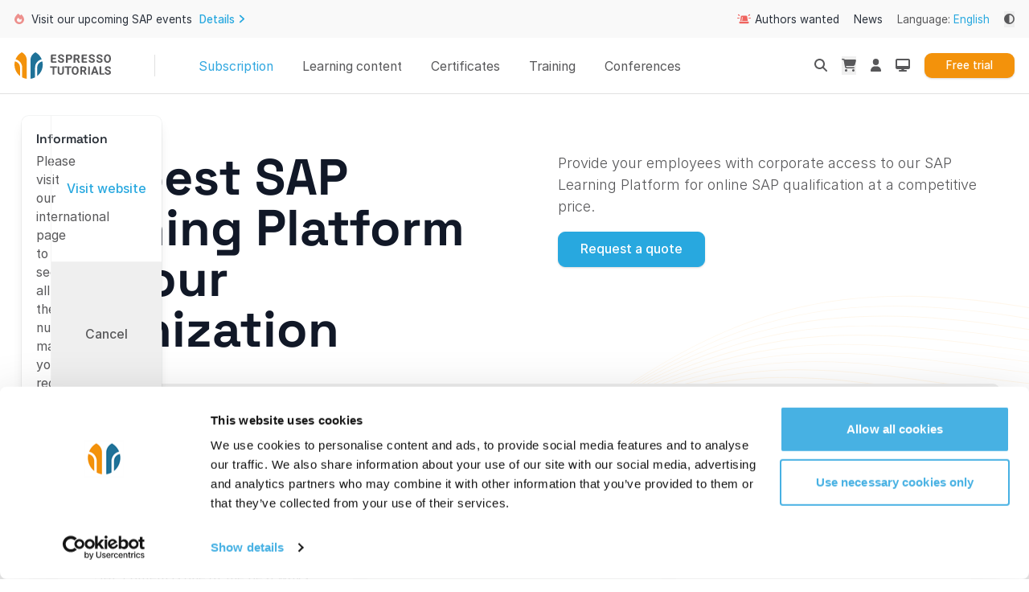

--- FILE ---
content_type: text/html; charset=utf-8
request_url: https://www.espresso-tutorials.com/corporate-customers/
body_size: 62646
content:
<!DOCTYPE html><html lang="en" dir="ltr" data-beasties-container="" color-theme="system"><head>
  <base href="/">
  <meta charset="utf-8">
  <title>The SAP Learning Platform for your company - added value for your company - Espresso Tutorials GmbH</title>
  <meta name="viewport" content="viewport-fit=cover, width=device-width, initial-scale=1.0, minimum-scale=1.0, maximum-scale=1.0, user-scalable=no">
  <meta name="format-detection" content="telephone=no">
  <meta name="msapplication-tap-highlight" content="no">
  <meta name="revisit-after" content="10 days">
  <script async="" src="https://www.googletagmanager.com/gtm.js?id=GTM-W7LT922"></script><script id="Cookiebot" src="https://consent.cookiebot.com/uc.js" data-cbid="a62686e9-1627-4060-a440-a6fca1dcaab9" type="text/javascript" async=""></script>

  <style type="text/css" id="fa-auto-css">:root, :host {
  --fa-font-solid: normal 900 1em/1 "Font Awesome 6 Free";
  --fa-font-regular: normal 400 1em/1 "Font Awesome 6 Free";
  --fa-font-light: normal 300 1em/1 "Font Awesome 6 Pro";
  --fa-font-thin: normal 100 1em/1 "Font Awesome 6 Pro";
  --fa-font-duotone: normal 900 1em/1 "Font Awesome 6 Duotone";
  --fa-font-duotone-regular: normal 400 1em/1 "Font Awesome 6 Duotone";
  --fa-font-duotone-light: normal 300 1em/1 "Font Awesome 6 Duotone";
  --fa-font-duotone-thin: normal 100 1em/1 "Font Awesome 6 Duotone";
  --fa-font-brands: normal 400 1em/1 "Font Awesome 6 Brands";
  --fa-font-sharp-solid: normal 900 1em/1 "Font Awesome 6 Sharp";
  --fa-font-sharp-regular: normal 400 1em/1 "Font Awesome 6 Sharp";
  --fa-font-sharp-light: normal 300 1em/1 "Font Awesome 6 Sharp";
  --fa-font-sharp-thin: normal 100 1em/1 "Font Awesome 6 Sharp";
  --fa-font-sharp-duotone-solid: normal 900 1em/1 "Font Awesome 6 Sharp Duotone";
  --fa-font-sharp-duotone-regular: normal 400 1em/1 "Font Awesome 6 Sharp Duotone";
  --fa-font-sharp-duotone-light: normal 300 1em/1 "Font Awesome 6 Sharp Duotone";
  --fa-font-sharp-duotone-thin: normal 100 1em/1 "Font Awesome 6 Sharp Duotone";
}

svg:not(:root).svg-inline--fa, svg:not(:host).svg-inline--fa {
  overflow: visible;
  box-sizing: content-box;
}

.svg-inline--fa {
  display: var(--fa-display, inline-block);
  height: 1em;
  overflow: visible;
  vertical-align: -0.125em;
}
.svg-inline--fa.fa-2xs {
  vertical-align: 0.1em;
}
.svg-inline--fa.fa-xs {
  vertical-align: 0em;
}
.svg-inline--fa.fa-sm {
  vertical-align: -0.0714285705em;
}
.svg-inline--fa.fa-lg {
  vertical-align: -0.2em;
}
.svg-inline--fa.fa-xl {
  vertical-align: -0.25em;
}
.svg-inline--fa.fa-2xl {
  vertical-align: -0.3125em;
}
.svg-inline--fa.fa-pull-left {
  margin-right: var(--fa-pull-margin, 0.3em);
  width: auto;
}
.svg-inline--fa.fa-pull-right {
  margin-left: var(--fa-pull-margin, 0.3em);
  width: auto;
}
.svg-inline--fa.fa-li {
  width: var(--fa-li-width, 2em);
  top: 0.25em;
}
.svg-inline--fa.fa-fw {
  width: var(--fa-fw-width, 1.25em);
}

.fa-layers svg.svg-inline--fa {
  bottom: 0;
  left: 0;
  margin: auto;
  position: absolute;
  right: 0;
  top: 0;
}

.fa-layers-counter, .fa-layers-text {
  display: inline-block;
  position: absolute;
  text-align: center;
}

.fa-layers {
  display: inline-block;
  height: 1em;
  position: relative;
  text-align: center;
  vertical-align: -0.125em;
  width: 1em;
}
.fa-layers svg.svg-inline--fa {
  transform-origin: center center;
}

.fa-layers-text {
  left: 50%;
  top: 50%;
  transform: translate(-50%, -50%);
  transform-origin: center center;
}

.fa-layers-counter {
  background-color: var(--fa-counter-background-color, #ff253a);
  border-radius: var(--fa-counter-border-radius, 1em);
  box-sizing: border-box;
  color: var(--fa-inverse, #fff);
  line-height: var(--fa-counter-line-height, 1);
  max-width: var(--fa-counter-max-width, 5em);
  min-width: var(--fa-counter-min-width, 1.5em);
  overflow: hidden;
  padding: var(--fa-counter-padding, 0.25em 0.5em);
  right: var(--fa-right, 0);
  text-overflow: ellipsis;
  top: var(--fa-top, 0);
  transform: scale(var(--fa-counter-scale, 0.25));
  transform-origin: top right;
}

.fa-layers-bottom-right {
  bottom: var(--fa-bottom, 0);
  right: var(--fa-right, 0);
  top: auto;
  transform: scale(var(--fa-layers-scale, 0.25));
  transform-origin: bottom right;
}

.fa-layers-bottom-left {
  bottom: var(--fa-bottom, 0);
  left: var(--fa-left, 0);
  right: auto;
  top: auto;
  transform: scale(var(--fa-layers-scale, 0.25));
  transform-origin: bottom left;
}

.fa-layers-top-right {
  top: var(--fa-top, 0);
  right: var(--fa-right, 0);
  transform: scale(var(--fa-layers-scale, 0.25));
  transform-origin: top right;
}

.fa-layers-top-left {
  left: var(--fa-left, 0);
  right: auto;
  top: var(--fa-top, 0);
  transform: scale(var(--fa-layers-scale, 0.25));
  transform-origin: top left;
}

.fa-1x {
  font-size: 1em;
}

.fa-2x {
  font-size: 2em;
}

.fa-3x {
  font-size: 3em;
}

.fa-4x {
  font-size: 4em;
}

.fa-5x {
  font-size: 5em;
}

.fa-6x {
  font-size: 6em;
}

.fa-7x {
  font-size: 7em;
}

.fa-8x {
  font-size: 8em;
}

.fa-9x {
  font-size: 9em;
}

.fa-10x {
  font-size: 10em;
}

.fa-2xs {
  font-size: 0.625em;
  line-height: 0.1em;
  vertical-align: 0.225em;
}

.fa-xs {
  font-size: 0.75em;
  line-height: 0.0833333337em;
  vertical-align: 0.125em;
}

.fa-sm {
  font-size: 0.875em;
  line-height: 0.0714285718em;
  vertical-align: 0.0535714295em;
}

.fa-lg {
  font-size: 1.25em;
  line-height: 0.05em;
  vertical-align: -0.075em;
}

.fa-xl {
  font-size: 1.5em;
  line-height: 0.0416666682em;
  vertical-align: -0.125em;
}

.fa-2xl {
  font-size: 2em;
  line-height: 0.03125em;
  vertical-align: -0.1875em;
}

.fa-fw {
  text-align: center;
  width: 1.25em;
}

.fa-ul {
  list-style-type: none;
  margin-left: var(--fa-li-margin, 2.5em);
  padding-left: 0;
}
.fa-ul > li {
  position: relative;
}

.fa-li {
  left: calc(-1 * var(--fa-li-width, 2em));
  position: absolute;
  text-align: center;
  width: var(--fa-li-width, 2em);
  line-height: inherit;
}

.fa-border {
  border-color: var(--fa-border-color, #eee);
  border-radius: var(--fa-border-radius, 0.1em);
  border-style: var(--fa-border-style, solid);
  border-width: var(--fa-border-width, 0.08em);
  padding: var(--fa-border-padding, 0.2em 0.25em 0.15em);
}

.fa-pull-left {
  float: left;
  margin-right: var(--fa-pull-margin, 0.3em);
}

.fa-pull-right {
  float: right;
  margin-left: var(--fa-pull-margin, 0.3em);
}

.fa-beat {
  animation-name: fa-beat;
  animation-delay: var(--fa-animation-delay, 0s);
  animation-direction: var(--fa-animation-direction, normal);
  animation-duration: var(--fa-animation-duration, 1s);
  animation-iteration-count: var(--fa-animation-iteration-count, infinite);
  animation-timing-function: var(--fa-animation-timing, ease-in-out);
}

.fa-bounce {
  animation-name: fa-bounce;
  animation-delay: var(--fa-animation-delay, 0s);
  animation-direction: var(--fa-animation-direction, normal);
  animation-duration: var(--fa-animation-duration, 1s);
  animation-iteration-count: var(--fa-animation-iteration-count, infinite);
  animation-timing-function: var(--fa-animation-timing, cubic-bezier(0.28, 0.84, 0.42, 1));
}

.fa-fade {
  animation-name: fa-fade;
  animation-delay: var(--fa-animation-delay, 0s);
  animation-direction: var(--fa-animation-direction, normal);
  animation-duration: var(--fa-animation-duration, 1s);
  animation-iteration-count: var(--fa-animation-iteration-count, infinite);
  animation-timing-function: var(--fa-animation-timing, cubic-bezier(0.4, 0, 0.6, 1));
}

.fa-beat-fade {
  animation-name: fa-beat-fade;
  animation-delay: var(--fa-animation-delay, 0s);
  animation-direction: var(--fa-animation-direction, normal);
  animation-duration: var(--fa-animation-duration, 1s);
  animation-iteration-count: var(--fa-animation-iteration-count, infinite);
  animation-timing-function: var(--fa-animation-timing, cubic-bezier(0.4, 0, 0.6, 1));
}

.fa-flip {
  animation-name: fa-flip;
  animation-delay: var(--fa-animation-delay, 0s);
  animation-direction: var(--fa-animation-direction, normal);
  animation-duration: var(--fa-animation-duration, 1s);
  animation-iteration-count: var(--fa-animation-iteration-count, infinite);
  animation-timing-function: var(--fa-animation-timing, ease-in-out);
}

.fa-shake {
  animation-name: fa-shake;
  animation-delay: var(--fa-animation-delay, 0s);
  animation-direction: var(--fa-animation-direction, normal);
  animation-duration: var(--fa-animation-duration, 1s);
  animation-iteration-count: var(--fa-animation-iteration-count, infinite);
  animation-timing-function: var(--fa-animation-timing, linear);
}

.fa-spin {
  animation-name: fa-spin;
  animation-delay: var(--fa-animation-delay, 0s);
  animation-direction: var(--fa-animation-direction, normal);
  animation-duration: var(--fa-animation-duration, 2s);
  animation-iteration-count: var(--fa-animation-iteration-count, infinite);
  animation-timing-function: var(--fa-animation-timing, linear);
}

.fa-spin-reverse {
  --fa-animation-direction: reverse;
}

.fa-pulse,
.fa-spin-pulse {
  animation-name: fa-spin;
  animation-direction: var(--fa-animation-direction, normal);
  animation-duration: var(--fa-animation-duration, 1s);
  animation-iteration-count: var(--fa-animation-iteration-count, infinite);
  animation-timing-function: var(--fa-animation-timing, steps(8));
}

@media (prefers-reduced-motion: reduce) {
  .fa-beat,
.fa-bounce,
.fa-fade,
.fa-beat-fade,
.fa-flip,
.fa-pulse,
.fa-shake,
.fa-spin,
.fa-spin-pulse {
    animation-delay: -1ms;
    animation-duration: 1ms;
    animation-iteration-count: 1;
    transition-delay: 0s;
    transition-duration: 0s;
  }
}
@keyframes fa-beat {
  0%, 90% {
    transform: scale(1);
  }
  45% {
    transform: scale(var(--fa-beat-scale, 1.25));
  }
}
@keyframes fa-bounce {
  0% {
    transform: scale(1, 1) translateY(0);
  }
  10% {
    transform: scale(var(--fa-bounce-start-scale-x, 1.1), var(--fa-bounce-start-scale-y, 0.9)) translateY(0);
  }
  30% {
    transform: scale(var(--fa-bounce-jump-scale-x, 0.9), var(--fa-bounce-jump-scale-y, 1.1)) translateY(var(--fa-bounce-height, -0.5em));
  }
  50% {
    transform: scale(var(--fa-bounce-land-scale-x, 1.05), var(--fa-bounce-land-scale-y, 0.95)) translateY(0);
  }
  57% {
    transform: scale(1, 1) translateY(var(--fa-bounce-rebound, -0.125em));
  }
  64% {
    transform: scale(1, 1) translateY(0);
  }
  100% {
    transform: scale(1, 1) translateY(0);
  }
}
@keyframes fa-fade {
  50% {
    opacity: var(--fa-fade-opacity, 0.4);
  }
}
@keyframes fa-beat-fade {
  0%, 100% {
    opacity: var(--fa-beat-fade-opacity, 0.4);
    transform: scale(1);
  }
  50% {
    opacity: 1;
    transform: scale(var(--fa-beat-fade-scale, 1.125));
  }
}
@keyframes fa-flip {
  50% {
    transform: rotate3d(var(--fa-flip-x, 0), var(--fa-flip-y, 1), var(--fa-flip-z, 0), var(--fa-flip-angle, -180deg));
  }
}
@keyframes fa-shake {
  0% {
    transform: rotate(-15deg);
  }
  4% {
    transform: rotate(15deg);
  }
  8%, 24% {
    transform: rotate(-18deg);
  }
  12%, 28% {
    transform: rotate(18deg);
  }
  16% {
    transform: rotate(-22deg);
  }
  20% {
    transform: rotate(22deg);
  }
  32% {
    transform: rotate(-12deg);
  }
  36% {
    transform: rotate(12deg);
  }
  40%, 100% {
    transform: rotate(0deg);
  }
}
@keyframes fa-spin {
  0% {
    transform: rotate(0deg);
  }
  100% {
    transform: rotate(360deg);
  }
}
.fa-rotate-90 {
  transform: rotate(90deg);
}

.fa-rotate-180 {
  transform: rotate(180deg);
}

.fa-rotate-270 {
  transform: rotate(270deg);
}

.fa-flip-horizontal {
  transform: scale(-1, 1);
}

.fa-flip-vertical {
  transform: scale(1, -1);
}

.fa-flip-both,
.fa-flip-horizontal.fa-flip-vertical {
  transform: scale(-1, -1);
}

.fa-rotate-by {
  transform: rotate(var(--fa-rotate-angle, 0));
}

.fa-stack {
  display: inline-block;
  vertical-align: middle;
  height: 2em;
  position: relative;
  width: 2.5em;
}

.fa-stack-1x,
.fa-stack-2x {
  bottom: 0;
  left: 0;
  margin: auto;
  position: absolute;
  right: 0;
  top: 0;
  z-index: var(--fa-stack-z-index, auto);
}

.svg-inline--fa.fa-stack-1x {
  height: 1em;
  width: 1.25em;
}
.svg-inline--fa.fa-stack-2x {
  height: 2em;
  width: 2.5em;
}

.fa-inverse {
  color: var(--fa-inverse, #fff);
}

.sr-only,
.fa-sr-only {
  position: absolute;
  width: 1px;
  height: 1px;
  padding: 0;
  margin: -1px;
  overflow: hidden;
  clip: rect(0, 0, 0, 0);
  white-space: nowrap;
  border-width: 0;
}

.sr-only-focusable:not(:focus),
.fa-sr-only-focusable:not(:focus) {
  position: absolute;
  width: 1px;
  height: 1px;
  padding: 0;
  margin: -1px;
  overflow: hidden;
  clip: rect(0, 0, 0, 0);
  white-space: nowrap;
  border-width: 0;
}

.svg-inline--fa .fa-primary {
  fill: var(--fa-primary-color, currentColor);
  opacity: var(--fa-primary-opacity, 1);
}

.svg-inline--fa .fa-secondary {
  fill: var(--fa-secondary-color, currentColor);
  opacity: var(--fa-secondary-opacity, 0.4);
}

.svg-inline--fa.fa-swap-opacity .fa-primary {
  opacity: var(--fa-secondary-opacity, 0.4);
}

.svg-inline--fa.fa-swap-opacity .fa-secondary {
  opacity: var(--fa-primary-opacity, 1);
}

.svg-inline--fa mask .fa-primary,
.svg-inline--fa mask .fa-secondary {
  fill: black;
}</style><link rel="icon" type="image/png" href="/assets/images/favicons/favicon-48x48.png" sizes="48x48">
  <link rel="icon" type="image/svg+xml" href="/assets/images/favicons/favicon.svg">
  <link rel="shortcut icon" href="/assets/images/favicons/favicon.ico">
  <link rel="apple-touch-icon" sizes="180x180" href="/assets/images/favicons/apple-touch-icon.png">
  <meta name="apple-mobile-web-app-title" content="Espresso Tutorials">
  <link rel="manifest" href="/assets/images/favicons/site.webmanifest">

  <meta name="fragment" content="!">
  <meta name="msapplication-TileColor" content="#ffffff">
  <meta name="theme-color" content="#1976d2">
  <meta id="metaDescription" name="description" content="Online qualification for your employees at a preferential price with their company access to the SAP Learning Platform et.training by Espresso Tutorials.">

  <!-- twitter -->
  <meta name="twitter:card" content="summary">
  <meta id="metaTwitterSite" name="twitter:site" content="@info_tutorials">
  <meta id="metaTwitterTitle" name="twitter:title" content="SAP Finally explained | Espresso Tutorials | SAP endlich einfach erklärt">
  <meta id="metaTwitterDescription" name="twitter:description" content="Online qualification for your employees at a preferential price with their company access to the SAP Learning Platform et.training by Espresso Tutorials.">
  <meta id="metaTwitterImage&quot;" name="twitter:image" content="/assets/images/espresso-tutorials-social.jpg">
  <meta name="twitter:card" content="summary_large_image">
  <meta name="twitter:site" content="@info_tutorials">

  <!-- facebook and other social sites -->
  <meta property="og:type" content="website">
  <meta id="metaOgName" property="og:site_name" content="EspressoTutorials">
  <meta id="metaOgTitle" property="og:title" content="The SAP Learning Platform for your company - added value for your company - Espresso Tutorials GmbH">
  <meta id="metaOgDescription" property="og:description" content="Online qualification for your employees at a preferential price with their company access to the SAP Learning Platform et.training by Espresso Tutorials.">
  <meta id="metaOgImage&quot;" property="og:image" content="/assets/images/espresso-tutorials-social.jpg">
  <meta property="og:image:height" content="630">
  <meta property="og:image:width" content="1200">
  <meta property="og:url" content="https://www.espresso-tutorials.com">

  <script>window.plausible = window.plausible || function() { (window.plausible.q = window.plausible.q || []).push(arguments) }</script>

  <link rel="preconnect" href="https://et-staging.fra1.digitaloceanspaces.com">

  <!-- Google tag (gtag.js)
  <script async src="https://www.googletagmanager.com/gtag/js?id=AW-10777266602"></script>
  -->

  <script>
    window.dataLayer = window.dataLayer || [];

    (function(w,d,s,l,i){w[l]=w[l]||[];w[l].push({'gtm.start':
      new Date().getTime(),event:'gtm.js'});var f=d.getElementsByTagName(s)[0],
    j=d.createElement(s),dl=l!='dataLayer'?'&l='+l:'';j.async=true;j.src=
    'https://www.googletagmanager.com/gtm.js?id='+i+dl;f.parentNode.insertBefore(j,f);
  })(window,document,'script','dataLayer','GTM-W7LT922');</script>
<style>html{--mat-sys-background:#faf9fd;--mat-sys-error:#ba1a1a;--mat-sys-error-container:#ffdad6;--mat-sys-inverse-on-surface:#f2f0f4;--mat-sys-inverse-primary:#abc7ff;--mat-sys-inverse-surface:#2f3033;--mat-sys-on-background:#1a1b1f;--mat-sys-on-error:#ffffff;--mat-sys-on-error-container:#93000a;--mat-sys-on-primary:#ffffff;--mat-sys-on-primary-container:#00458f;--mat-sys-on-primary-fixed:#001b3f;--mat-sys-on-primary-fixed-variant:#00458f;--mat-sys-on-secondary:#ffffff;--mat-sys-on-secondary-container:#3e4759;--mat-sys-on-secondary-fixed:#131c2b;--mat-sys-on-secondary-fixed-variant:#3e4759;--mat-sys-on-surface:#1a1b1f;--mat-sys-on-surface-variant:#44474e;--mat-sys-on-tertiary:#ffffff;--mat-sys-on-tertiary-container:#0000ef;--mat-sys-on-tertiary-fixed:#00006e;--mat-sys-on-tertiary-fixed-variant:#0000ef;--mat-sys-outline:#74777f;--mat-sys-outline-variant:#c4c6d0;--mat-sys-primary:#005cbb;--mat-sys-primary-container:#d7e3ff;--mat-sys-primary-fixed:#d7e3ff;--mat-sys-primary-fixed-dim:#abc7ff;--mat-sys-scrim:#000000;--mat-sys-secondary:#565e71;--mat-sys-secondary-container:#dae2f9;--mat-sys-secondary-fixed:#dae2f9;--mat-sys-secondary-fixed-dim:#bec6dc;--mat-sys-shadow:#000000;--mat-sys-surface:#faf9fd;--mat-sys-surface-bright:#faf9fd;--mat-sys-surface-container:#efedf0;--mat-sys-surface-container-high:#e9e7eb;--mat-sys-surface-container-highest:#e3e2e6;--mat-sys-surface-container-low:#f4f3f6;--mat-sys-surface-container-lowest:#ffffff;--mat-sys-surface-dim:#dbd9dd;--mat-sys-surface-tint:#005cbb;--mat-sys-surface-variant:#e0e2ec;--mat-sys-tertiary:#343dff;--mat-sys-tertiary-container:#e0e0ff;--mat-sys-tertiary-fixed:#e0e0ff;--mat-sys-tertiary-fixed-dim:#bec2ff;--mat-sys-neutral-variant20:#2d3038;--mat-sys-neutral10:#1a1b1f;--mat-sys-level0:0px 0px 0px 0px rgba(0, 0, 0, .2), 0px 0px 0px 0px rgba(0, 0, 0, .14), 0px 0px 0px 0px rgba(0, 0, 0, .12);--mat-sys-level1:0px 2px 1px -1px rgba(0, 0, 0, .2), 0px 1px 1px 0px rgba(0, 0, 0, .14), 0px 1px 3px 0px rgba(0, 0, 0, .12);--mat-sys-level2:0px 3px 3px -2px rgba(0, 0, 0, .2), 0px 3px 4px 0px rgba(0, 0, 0, .14), 0px 1px 8px 0px rgba(0, 0, 0, .12);--mat-sys-level3:0px 3px 5px -1px rgba(0, 0, 0, .2), 0px 6px 10px 0px rgba(0, 0, 0, .14), 0px 1px 18px 0px rgba(0, 0, 0, .12);--mat-sys-level4:0px 5px 5px -3px rgba(0, 0, 0, .2), 0px 8px 10px 1px rgba(0, 0, 0, .14), 0px 3px 14px 2px rgba(0, 0, 0, .12);--mat-sys-level5:0px 7px 8px -4px rgba(0, 0, 0, .2), 0px 12px 17px 2px rgba(0, 0, 0, .14), 0px 5px 22px 4px rgba(0, 0, 0, .12);--mat-sys-body-large:400 1rem / 1.5rem Roboto;--mat-sys-body-large-font:Roboto;--mat-sys-body-large-line-height:1.5rem;--mat-sys-body-large-size:1rem;--mat-sys-body-large-tracking:.031rem;--mat-sys-body-large-weight:400;--mat-sys-body-medium:400 .875rem / 1.25rem Roboto;--mat-sys-body-medium-font:Roboto;--mat-sys-body-medium-line-height:1.25rem;--mat-sys-body-medium-size:.875rem;--mat-sys-body-medium-tracking:.016rem;--mat-sys-body-medium-weight:400;--mat-sys-body-small:400 .75rem / 1rem Roboto;--mat-sys-body-small-font:Roboto;--mat-sys-body-small-line-height:1rem;--mat-sys-body-small-size:.75rem;--mat-sys-body-small-tracking:.025rem;--mat-sys-body-small-weight:400;--mat-sys-display-large:400 3.562rem / 4rem Roboto;--mat-sys-display-large-font:Roboto;--mat-sys-display-large-line-height:4rem;--mat-sys-display-large-size:3.562rem;--mat-sys-display-large-tracking:-.016rem;--mat-sys-display-large-weight:400;--mat-sys-display-medium:400 2.812rem / 3.25rem Roboto;--mat-sys-display-medium-font:Roboto;--mat-sys-display-medium-line-height:3.25rem;--mat-sys-display-medium-size:2.812rem;--mat-sys-display-medium-tracking:0;--mat-sys-display-medium-weight:400;--mat-sys-display-small:400 2.25rem / 2.75rem Roboto;--mat-sys-display-small-font:Roboto;--mat-sys-display-small-line-height:2.75rem;--mat-sys-display-small-size:2.25rem;--mat-sys-display-small-tracking:0;--mat-sys-display-small-weight:400;--mat-sys-headline-large:400 2rem / 2.5rem Roboto;--mat-sys-headline-large-font:Roboto;--mat-sys-headline-large-line-height:2.5rem;--mat-sys-headline-large-size:2rem;--mat-sys-headline-large-tracking:0;--mat-sys-headline-large-weight:400;--mat-sys-headline-medium:400 1.75rem / 2.25rem Roboto;--mat-sys-headline-medium-font:Roboto;--mat-sys-headline-medium-line-height:2.25rem;--mat-sys-headline-medium-size:1.75rem;--mat-sys-headline-medium-tracking:0;--mat-sys-headline-medium-weight:400;--mat-sys-headline-small:400 1.5rem / 2rem Roboto;--mat-sys-headline-small-font:Roboto;--mat-sys-headline-small-line-height:2rem;--mat-sys-headline-small-size:1.5rem;--mat-sys-headline-small-tracking:0;--mat-sys-headline-small-weight:400;--mat-sys-label-large:500 .875rem / 1.25rem Roboto;--mat-sys-label-large-font:Roboto;--mat-sys-label-large-line-height:1.25rem;--mat-sys-label-large-size:.875rem;--mat-sys-label-large-tracking:.006rem;--mat-sys-label-large-weight:500;--mat-sys-label-large-weight-prominent:700;--mat-sys-label-medium:500 .75rem / 1rem Roboto;--mat-sys-label-medium-font:Roboto;--mat-sys-label-medium-line-height:1rem;--mat-sys-label-medium-size:.75rem;--mat-sys-label-medium-tracking:.031rem;--mat-sys-label-medium-weight:500;--mat-sys-label-medium-weight-prominent:700;--mat-sys-label-small:500 .688rem / 1rem Roboto;--mat-sys-label-small-font:Roboto;--mat-sys-label-small-line-height:1rem;--mat-sys-label-small-size:.688rem;--mat-sys-label-small-tracking:.031rem;--mat-sys-label-small-weight:500;--mat-sys-title-large:400 1.375rem / 1.75rem Roboto;--mat-sys-title-large-font:Roboto;--mat-sys-title-large-line-height:1.75rem;--mat-sys-title-large-size:1.375rem;--mat-sys-title-large-tracking:0;--mat-sys-title-large-weight:400;--mat-sys-title-medium:500 1rem / 1.5rem Roboto;--mat-sys-title-medium-font:Roboto;--mat-sys-title-medium-line-height:1.5rem;--mat-sys-title-medium-size:1rem;--mat-sys-title-medium-tracking:.009rem;--mat-sys-title-medium-weight:500;--mat-sys-title-small:500 .875rem / 1.25rem Roboto;--mat-sys-title-small-font:Roboto;--mat-sys-title-small-line-height:1.25rem;--mat-sys-title-small-size:.875rem;--mat-sys-title-small-tracking:.006rem;--mat-sys-title-small-weight:500;--mat-sys-corner-extra-large:28px;--mat-sys-corner-extra-large-top:28px 28px 0 0;--mat-sys-corner-extra-small:4px;--mat-sys-corner-extra-small-top:4px 4px 0 0;--mat-sys-corner-full:9999px;--mat-sys-corner-large:16px;--mat-sys-corner-large-end:0 16px 16px 0;--mat-sys-corner-large-start:16px 0 0 16px;--mat-sys-corner-large-top:16px 16px 0 0;--mat-sys-corner-medium:12px;--mat-sys-corner-none:0;--mat-sys-corner-small:8px;--mat-sys-dragged-state-layer-opacity:.16;--mat-sys-focus-state-layer-opacity:.12;--mat-sys-hover-state-layer-opacity:.08;--mat-sys-pressed-state-layer-opacity:.12}@font-face{font-family:Inter;font-style:normal;font-weight:100;font-display:swap;src:url("./media/Inter-Thin-VG6VLPTE.woff2?v=4.0") format("woff2")}@font-face{font-family:Inter;font-style:italic;font-weight:100;font-display:swap;src:url("./media/Inter-ThinItalic-A5YT5DAH.woff2?v=4.0") format("woff2")}@font-face{font-family:Inter;font-style:normal;font-weight:200;font-display:swap;src:url("./media/Inter-ExtraLight-QDBSPRMM.woff2?v=4.0") format("woff2")}@font-face{font-family:Inter;font-style:italic;font-weight:200;font-display:swap;src:url("./media/Inter-ExtraLightItalic-DCOT22OW.woff2?v=4.0") format("woff2")}@font-face{font-family:Inter;font-style:normal;font-weight:300;font-display:swap;src:url("./media/Inter-Light-FJ6NAZ3U.woff2?v=4.0") format("woff2")}@font-face{font-family:Inter;font-style:italic;font-weight:300;font-display:swap;src:url("./media/Inter-LightItalic-WYAAGLXJ.woff2?v=4.0") format("woff2")}@font-face{font-family:Inter;font-style:normal;font-weight:400;font-display:swap;src:url("./media/Inter-Regular-2CAK4GH5.woff2?v=4.0") format("woff2")}@font-face{font-family:Inter;font-style:italic;font-weight:400;font-display:swap;src:url("./media/Inter-Italic-BSH2N5SS.woff2?v=4.0") format("woff2")}@font-face{font-family:Inter;font-style:normal;font-weight:500;font-display:swap;src:url("./media/Inter-Medium-EQWQJPXY.woff2?v=4.0") format("woff2")}@font-face{font-family:Inter;font-style:italic;font-weight:500;font-display:swap;src:url("./media/Inter-MediumItalic-PEV7RZJW.woff2?v=4.0") format("woff2")}@font-face{font-family:Inter;font-style:normal;font-weight:600;font-display:swap;src:url("./media/Inter-SemiBold-ZLBLURXI.woff2?v=4.0") format("woff2")}@font-face{font-family:Inter;font-style:italic;font-weight:600;font-display:swap;src:url("./media/Inter-SemiBoldItalic-YKYFTWDR.woff2?v=4.0") format("woff2")}@font-face{font-family:Inter;font-style:normal;font-weight:700;font-display:swap;src:url("./media/Inter-Bold-CHK3ZHYM.woff2?v=4.0") format("woff2")}@font-face{font-family:Inter;font-style:italic;font-weight:700;font-display:swap;src:url("./media/Inter-BoldItalic-AEILNIEO.woff2?v=4.0") format("woff2")}@font-face{font-family:Inter;font-style:normal;font-weight:800;font-display:swap;src:url("./media/Inter-ExtraBold-S2JJRSEM.woff2?v=4.0") format("woff2")}@font-face{font-family:Inter;font-style:italic;font-weight:800;font-display:swap;src:url("./media/Inter-ExtraBoldItalic-M3R74ZB3.woff2?v=4.0") format("woff2")}@font-face{font-family:Inter;font-style:normal;font-weight:900;font-display:swap;src:url("./media/Inter-Black-HIQPW7LG.woff2?v=4.0") format("woff2")}@font-face{font-family:Inter;font-style:italic;font-weight:900;font-display:swap;src:url("./media/Inter-BlackItalic-AHVHSYMM.woff2?v=4.0") format("woff2")}*,:before,:after{box-sizing:border-box;border-width:0;border-style:solid;border-color:currentColor}:before,:after{--tw-content:""}html{line-height:1.5;-webkit-text-size-adjust:100%;-moz-tab-size:4;tab-size:4;font-family:Inter,system-ui,-apple-system,BlinkMacSystemFont,Segoe UI,Roboto,Helvetica Neue,Arial,Noto Sans,sans-serif,"Apple Color Emoji","Segoe UI Emoji",Segoe UI Symbol,"Noto Color Emoji";font-feature-settings:normal;font-variation-settings:normal;-webkit-tap-highlight-color:transparent}body{margin:0;line-height:inherit}iframe{display:block;vertical-align:middle}*,:before,:after{--tw-border-spacing-x:0;--tw-border-spacing-y:0;--tw-translate-x:0;--tw-translate-y:0;--tw-rotate:0;--tw-skew-x:0;--tw-skew-y:0;--tw-scale-x:1;--tw-scale-y:1;--tw-pan-x: ;--tw-pan-y: ;--tw-pinch-zoom: ;--tw-scroll-snap-strictness:proximity;--tw-gradient-from-position: ;--tw-gradient-via-position: ;--tw-gradient-to-position: ;--tw-ordinal: ;--tw-slashed-zero: ;--tw-numeric-figure: ;--tw-numeric-spacing: ;--tw-numeric-fraction: ;--tw-ring-inset: ;--tw-ring-offset-width:0px;--tw-ring-offset-color:#fff;--tw-ring-color:rgb(40 168 223 / .5);--tw-ring-offset-shadow:0 0 #0000;--tw-ring-shadow:0 0 #0000;--tw-shadow:0 0 #0000;--tw-shadow-colored:0 0 #0000;--tw-blur: ;--tw-brightness: ;--tw-contrast: ;--tw-grayscale: ;--tw-hue-rotate: ;--tw-invert: ;--tw-saturate: ;--tw-sepia: ;--tw-drop-shadow: ;--tw-backdrop-blur: ;--tw-backdrop-brightness: ;--tw-backdrop-contrast: ;--tw-backdrop-grayscale: ;--tw-backdrop-hue-rotate: ;--tw-backdrop-invert: ;--tw-backdrop-opacity: ;--tw-backdrop-saturate: ;--tw-backdrop-sepia: ;--tw-contain-size: ;--tw-contain-layout: ;--tw-contain-paint: ;--tw-contain-style: }.bg-white{--tw-bg-opacity:1;background-color:rgb(255 255 255 / var(--tw-bg-opacity))}.font-sans{font-family:Inter,system-ui,-apple-system,BlinkMacSystemFont,Segoe UI,Roboto,Helvetica Neue,Arial,Noto Sans,sans-serif,"Apple Color Emoji","Segoe UI Emoji",Segoe UI Symbol,"Noto Color Emoji"}html{-moz-osx-font-smoothing:grayscale;-webkit-font-smoothing:antialiased;-ms-text-size-adjust:100%;-webkit-text-size-adjust:100%;text-rendering:optimizeLegibility;font-size:18px;font-family:Inter,"system-ui",sans-serif}@supports (font-variation-settings: normal){html{font-family:Inter var,"system-ui",sans-serif}}html,body{height:100%}body{margin:0;font-family:Roboto,Helvetica Neue,sans-serif}.dark\:bg-forum-700:is(.dark *){--tw-bg-opacity:1;background-color:rgb(9 16 33 / var(--tw-bg-opacity))}</style><link rel="stylesheet" href="styles-D3O4XHXA.css" media="all" onload="this.media='all'"><noscript><link rel="stylesheet" href="styles-D3O4XHXA.css"></noscript><link rel="sitemap" type="application/xml" title="Sitemap" href="/sitemap-en.xml">
<style type="text/css"></style><script type="text/javascript" src="https://plausible.io/js/script.outbound-links.js" defer="" data-domain="espresso-tutorials.com"></script><script type="application/ld+json" id="WebSite-6397b492-1e4d-4ad5-85b5-be9e29897c27">{
  "@context": "https://schema.org/",
  "@type": "WebSite",
  "name": "Espresso Tutorials GmbH",
  "url": "https://www.espresso-tutorials.com",
  "sameAs": [
    "https://www.facebook.com/EspressoTutorials/",
    "https://twitter.com/info_tutorials",
    "https://www.youtube.com/user/EspressoTutorials"
  ]
}</script><script type="application/ld+json" id="Organization-ae100383-0385-4357-a51e-0127a1779321">{
  "@context": "https://schema.org",
  "@type": "Organization",
  "url": "https://www.espresso-tutorials.com",
  "sameAs": [
    "https://www.espresso-tutorials.de",
    "https://www.espresso-tutorials.es",
    "https://www.espresso-tutorials.fr",
    "https://www.espresso-tutorials.jp"
  ],
  "logo": "https://www.example.com/images/logo.png",
  "name": "Espresso Tutorials GmbH",
  "description": "Espresso Tutorials offers you learning media focused on the essentials, such as SAP eBooks and SAP textbooks for your path to becoming an SAP professional.",
  "email": "info@espresso-tutorials.com",
  "telephone": "+49-551-79089480",
  "address": {
    "@type": "PostalAddress",
    "streetAddress": "Bahnhofstrasse 2",
    "addressLocality": "Gleichen",
    "addressCountry": "DE",
    "addressRegion": "Niedersachsen",
    "postalCode": "37130"
  },
  "vatID": "DE278918013"
}</script><link rel="stylesheet" type="text/css" href="https://cdn.paddle.com/paddle/v2/assets/css/paddle.css" media="all"><script src="https://public.profitwell.com/js/profitwell.js?auth=paddletoken_live_c6b642938c2d4045b9f6203314d"></script><style>.bg-bento[_ngcontent-ng-c938444280]{background-image:linear-gradient(to bottom,#fff,#fdfdfd,#fbfcfb,#fafafa,#f8f8f8)}</style><style>.bg-gradient-offer[_ngcontent-ng-c2333461860]{background-image:linear-gradient(to right bottom,#34a8e0,#0093e2,#007ce1,#0063dc,#0046cf)}</style><style>button[role=tab][_ngcontent-ng-c3228119401]{cursor:pointer;border-bottom-width:2px;border-color:transparent;--tw-bg-opacity: 1;background-color:rgb(243 243 243 / var(--tw-bg-opacity));font-weight:600;--tw-text-opacity: 1;color:rgb(204 204 204 / var(--tw-text-opacity));transition-property:all;transition-duration:.2s;transition-timing-function:cubic-bezier(.4,0,.2,1)}button[role=tab][_ngcontent-ng-c3228119401]:hover{--tw-border-opacity: 1;border-color:rgb(40 168 223 / var(--tw-border-opacity));--tw-bg-opacity: 1;background-color:rgb(239 239 239 / var(--tw-bg-opacity))}button[role=tab][_ngcontent-ng-c3228119401]:is(.dark *){--tw-bg-opacity: 1;background-color:rgb(9 16 33 / var(--tw-bg-opacity));--tw-text-opacity: 1;color:rgb(243 243 243 / var(--tw-text-opacity))}button[role=tab][_ngcontent-ng-c3228119401]:is(.dark *):hover{--tw-bg-opacity: 1;background-color:rgb(4 8 16 / var(--tw-bg-opacity))}button[role=tab].active[_ngcontent-ng-c3228119401]{--tw-border-opacity: 1;border-color:rgb(40 168 223 / var(--tw-border-opacity));--tw-text-opacity: 1;color:rgb(41 48 59 / var(--tw-text-opacity))}button[role=tab].active[_ngcontent-ng-c3228119401]:is(.dark *){--tw-text-opacity: 1;color:rgb(255 255 255 / var(--tw-text-opacity))}</style><style>.reader-features__control--active[_ngcontent-ng-c3861155092]   p[_ngcontent-ng-c3861155092], .reader-features__control--active[_ngcontent-ng-c3861155092]   i[_ngcontent-ng-c3861155092]{color:#33a8e0!important}</style><style>.ai-box__1[_ngcontent-ng-c4237251475]{position:absolute;top:24%;left:17.5%}@media (max-width: 1240px){.ai-box__1[_ngcontent-ng-c4237251475]{top:24%;left:11.5%}}.ai-box__2[_ngcontent-ng-c4237251475]{position:absolute;top:24%;right:17.5%}@media (max-width: 1240px){.ai-box__2[_ngcontent-ng-c4237251475]{top:24%;right:11.5%}}.ai-box__3[_ngcontent-ng-c4237251475]{position:absolute;top:45%;left:46%}@media (max-width: 1240px){.ai-box__3[_ngcontent-ng-c4237251475]{top:44.5%;left:44.5%}}.bg-ai-tooltip[_ngcontent-ng-c4237251475]{background:#00000073}.ai-box__1-tooltip[_ngcontent-ng-c4237251475]{position:absolute;width:5rem;right:-286%;top:14%;font-size:.7rem}.ai-box__2-tooltip[_ngcontent-ng-c4237251475], .ai-box__3-tooltip[_ngcontent-ng-c4237251475]{position:absolute;width:5rem;left:-286%;top:14%;font-size:.7rem}.bg-image-gradient[_ngcontent-ng-c4237251475]{background:linear-gradient(0,#fff,#fff0)}.text-12xl[_ngcontent-ng-c4237251475]{font-size:12rem}</style><style>.cdk-visually-hidden{border:0;clip:rect(0 0 0 0);height:1px;margin:-1px;overflow:hidden;padding:0;position:absolute;width:1px;white-space:nowrap;outline:0;-webkit-appearance:none;-moz-appearance:none;left:0}[dir=rtl] .cdk-visually-hidden{left:auto;right:0}
</style><link rel="canonical" href="https://www.espresso-tutorials.com/subscription/corporate-customers"><link rel="alternate" hreflang="de" href="https://www.espresso-tutorials.de/digital-abo/firmenkunden"><link rel="alternate" hreflang="en" href="https://www.espresso-tutorials.com/subscription/corporate-customers"><link rel="alternate" hreflang="fr" href="https://www.espresso-tutorials.fr/abonnement/clients-corporatifs"><link rel="alternate" hreflang="es" href="https://www.espresso-tutorials.es/suscripcion/clientes-corporativos"><link rel="alternate" hreflang="jp" href="https://www.espresso-tutorials.jp/subscription/corporate-customers"><link rel="alternate" hreflang="x-default" href="https://www.espresso-tutorials.de/digital-abo/firmenkunden"><style>.active-link[_ngcontent-ng-c1730484697]{color:#33a8e0}</style><style>mat-menu{display:none}.mat-mdc-menu-content{margin:0;padding:8px 0;outline:0}.mat-mdc-menu-content,.mat-mdc-menu-content .mat-mdc-menu-item .mat-mdc-menu-item-text{-moz-osx-font-smoothing:grayscale;-webkit-font-smoothing:antialiased;flex:1;white-space:normal;font-family:var(--mat-menu-item-label-text-font, var(--mat-sys-label-large-font));line-height:var(--mat-menu-item-label-text-line-height, var(--mat-sys-label-large-line-height));font-size:var(--mat-menu-item-label-text-size, var(--mat-sys-label-large-size));letter-spacing:var(--mat-menu-item-label-text-tracking, var(--mat-sys-label-large-tracking));font-weight:var(--mat-menu-item-label-text-weight, var(--mat-sys-label-large-weight))}@keyframes _mat-menu-enter{from{opacity:0;transform:scale(0.8)}to{opacity:1;transform:none}}@keyframes _mat-menu-exit{from{opacity:1}to{opacity:0}}.mat-mdc-menu-panel{min-width:112px;max-width:280px;overflow:auto;box-sizing:border-box;outline:0;animation:_mat-menu-enter 120ms cubic-bezier(0, 0, 0.2, 1);border-radius:var(--mat-menu-container-shape, var(--mat-sys-corner-extra-small));background-color:var(--mat-menu-container-color, var(--mat-sys-surface-container));box-shadow:var(--mat-menu-container-elevation-shadow, 0px 3px 1px -2px rgba(0, 0, 0, 0.2), 0px 2px 2px 0px rgba(0, 0, 0, 0.14), 0px 1px 5px 0px rgba(0, 0, 0, 0.12));will-change:transform,opacity}.mat-mdc-menu-panel.mat-menu-panel-exit-animation{animation:_mat-menu-exit 100ms 25ms linear forwards}.mat-mdc-menu-panel.mat-menu-panel-animations-disabled{animation:none}.mat-mdc-menu-panel.mat-menu-panel-animating{pointer-events:none}.mat-mdc-menu-panel.mat-menu-panel-animating:has(.mat-mdc-menu-content:empty){display:none}@media(forced-colors: active){.mat-mdc-menu-panel{outline:solid 1px}}.mat-mdc-menu-panel .mat-divider{color:var(--mat-menu-divider-color, var(--mat-sys-surface-variant));margin-bottom:var(--mat-menu-divider-bottom-spacing, 8px);margin-top:var(--mat-menu-divider-top-spacing, 8px)}.mat-mdc-menu-item{display:flex;position:relative;align-items:center;justify-content:flex-start;overflow:hidden;padding:0;cursor:pointer;width:100%;text-align:left;box-sizing:border-box;color:inherit;font-size:inherit;background:none;text-decoration:none;margin:0;min-height:48px;padding-left:var(--mat-menu-item-leading-spacing, 12px);padding-right:var(--mat-menu-item-trailing-spacing, 12px);-webkit-user-select:none;user-select:none;cursor:pointer;outline:none;border:none;-webkit-tap-highlight-color:rgba(0,0,0,0)}.mat-mdc-menu-item::-moz-focus-inner{border:0}[dir=rtl] .mat-mdc-menu-item{padding-left:var(--mat-menu-item-trailing-spacing, 12px);padding-right:var(--mat-menu-item-leading-spacing, 12px)}.mat-mdc-menu-item:has(.material-icons,mat-icon,[matButtonIcon]){padding-left:var(--mat-menu-item-with-icon-leading-spacing, 12px);padding-right:var(--mat-menu-item-with-icon-trailing-spacing, 12px)}[dir=rtl] .mat-mdc-menu-item:has(.material-icons,mat-icon,[matButtonIcon]){padding-left:var(--mat-menu-item-with-icon-trailing-spacing, 12px);padding-right:var(--mat-menu-item-with-icon-leading-spacing, 12px)}.mat-mdc-menu-item,.mat-mdc-menu-item:visited,.mat-mdc-menu-item:link{color:var(--mat-menu-item-label-text-color, var(--mat-sys-on-surface))}.mat-mdc-menu-item .mat-icon-no-color,.mat-mdc-menu-item .mat-mdc-menu-submenu-icon{color:var(--mat-menu-item-icon-color, var(--mat-sys-on-surface-variant))}.mat-mdc-menu-item[disabled]{cursor:default;opacity:.38}.mat-mdc-menu-item[disabled]::after{display:block;position:absolute;content:"";top:0;left:0;bottom:0;right:0}.mat-mdc-menu-item:focus{outline:0}.mat-mdc-menu-item .mat-icon{flex-shrink:0;margin-right:var(--mat-menu-item-spacing, 12px);height:var(--mat-menu-item-icon-size, 24px);width:var(--mat-menu-item-icon-size, 24px)}[dir=rtl] .mat-mdc-menu-item{text-align:right}[dir=rtl] .mat-mdc-menu-item .mat-icon{margin-right:0;margin-left:var(--mat-menu-item-spacing, 12px)}.mat-mdc-menu-item:not([disabled]):hover{background-color:var(--mat-menu-item-hover-state-layer-color, color-mix(in srgb, var(--mat-sys-on-surface) calc(var(--mat-sys-hover-state-layer-opacity) * 100%), transparent))}.mat-mdc-menu-item:not([disabled]).cdk-program-focused,.mat-mdc-menu-item:not([disabled]).cdk-keyboard-focused,.mat-mdc-menu-item:not([disabled]).mat-mdc-menu-item-highlighted{background-color:var(--mat-menu-item-focus-state-layer-color, color-mix(in srgb, var(--mat-sys-on-surface) calc(var(--mat-sys-focus-state-layer-opacity) * 100%), transparent))}@media(forced-colors: active){.mat-mdc-menu-item{margin-top:1px}}.mat-mdc-menu-submenu-icon{width:var(--mat-menu-item-icon-size, 24px);height:10px;fill:currentColor;padding-left:var(--mat-menu-item-spacing, 12px)}[dir=rtl] .mat-mdc-menu-submenu-icon{padding-right:var(--mat-menu-item-spacing, 12px);padding-left:0}[dir=rtl] .mat-mdc-menu-submenu-icon polygon{transform:scaleX(-1);transform-origin:center}@media(forced-colors: active){.mat-mdc-menu-submenu-icon{fill:CanvasText}}.mat-mdc-menu-item .mat-mdc-menu-ripple{top:0;left:0;right:0;bottom:0;position:absolute;pointer-events:none}
</style><style>html.dark[_ngcontent-ng-c131863072]   .menu[_ngcontent-ng-c131863072]   .container[_ngcontent-ng-c131863072]   .inner[_ngcontent-ng-c131863072], html[color-theme=dark][_ngcontent-ng-c131863072]   .menu[_ngcontent-ng-c131863072]   .container[_ngcontent-ng-c131863072]   .inner[_ngcontent-ng-c131863072]{border:2px solid #fff}html.dark[_ngcontent-ng-c131863072]   .menu[_ngcontent-ng-c131863072]   .container[_ngcontent-ng-c131863072]   .inner[_ngcontent-ng-c131863072]:before, html[color-theme=dark][_ngcontent-ng-c131863072]   .menu[_ngcontent-ng-c131863072]   .container[_ngcontent-ng-c131863072]   .inner[_ngcontent-ng-c131863072]:before{border:2px solid #fff}html.dark[_ngcontent-ng-c131863072]   .menu[_ngcontent-ng-c131863072]   .container[_ngcontent-ng-c131863072]   .inner[_ngcontent-ng-c131863072]:after, html[color-theme=dark][_ngcontent-ng-c131863072]   .menu[_ngcontent-ng-c131863072]   .container[_ngcontent-ng-c131863072]   .inner[_ngcontent-ng-c131863072]:after{border:2px solid #fff}.menu[_ngcontent-ng-c131863072]{width:30px;height:30px;cursor:pointer}.menu[_ngcontent-ng-c131863072]   .container[_ngcontent-ng-c131863072]{width:30px;height:30px;position:relative;display:flex;align-items:center;justify-content:center}.menu[_ngcontent-ng-c131863072]   .container[_ngcontent-ng-c131863072]   .inner[_ngcontent-ng-c131863072]{position:absolute;width:30px;left:0;top:11px;border:2px solid #010204;transition:border-color .2s ease-in .2s}.menu[_ngcontent-ng-c131863072]   .container[_ngcontent-ng-c131863072]   .inner[_ngcontent-ng-c131863072]:before{position:absolute;content:"";top:-10px;left:-2px;width:30px;border:2px solid #010204;transition:top .2s ease-in .3s,transform ease-in .2s}.menu[_ngcontent-ng-c131863072]   .container[_ngcontent-ng-c131863072]   .inner[_ngcontent-ng-c131863072]:after{position:absolute;content:"";top:6px;left:-2px;width:30px;border:2px solid #010204;transition:top .2s ease-in .3s,transform ease-in .2s}.menu.active[_ngcontent-ng-c131863072]   .container[_ngcontent-ng-c131863072]   .inner[_ngcontent-ng-c131863072]{border-color:transparent;transition:border-color ease-in .1s}.menu.active[_ngcontent-ng-c131863072]   .container[_ngcontent-ng-c131863072]   .inner[_ngcontent-ng-c131863072]:before{top:-2px;transform:rotate(-45deg);transition:top ease-out .2s,transform .2s ease-out .3s}.menu.active[_ngcontent-ng-c131863072]   .container[_ngcontent-ng-c131863072]   .inner[_ngcontent-ng-c131863072]:after{top:-2px;transform:rotate(45deg);transition:top ease-out .2s,transform .2s ease-out .3s}</style><style>.drawer[_ngcontent-ng-c432619473]{transition-property:transform,visibility;visibility:visible;position:fixed;top:0;--tw-translate-x: -100%;transform:translate(var(--tw-translate-x),var(--tw-translate-y)) rotate(var(--tw-rotate)) skew(var(--tw-skew-x)) skewY(var(--tw-skew-y)) scaleX(var(--tw-scale-x)) scaleY(var(--tw-scale-y));--tw-bg-opacity: 1;background-color:rgb(248 250 252 / var(--tw-bg-opacity));--tw-shadow: 0 4px 6px -1px rgba(0, 0, 0, .1), 0 2px 4px -1px rgba(0, 0, 0, .06);--tw-shadow-colored: 0 4px 6px -1px var(--tw-shadow-color), 0 2px 4px -1px var(--tw-shadow-color);box-shadow:var(--tw-ring-offset-shadow, 0 0 #0000),var(--tw-ring-shadow, 0 0 #0000),var(--tw-shadow);transition-property:all;transition-duration:.15s;transition-timing-function:cubic-bezier(.4,0,.2,1)}.drawer[_ngcontent-ng-c432619473]:is(.dark *){--tw-bg-opacity: 1;background-color:rgb(22 35 64 / var(--tw-bg-opacity))}.drawer[_ngcontent-ng-c432619473]{-webkit-backface-visibility:hidden;-webkit-overflow-scrolling:touch;-ms-overflow-style:-ms-autohiding-scrollbar;z-index:9999;height:100vh;width:300px;left:-300px}.drawer[_ngcontent-ng-c432619473]   *[_ngcontent-ng-c432619473]{-webkit-backface-visibility:hidden}.drawer--open[_ngcontent-ng-c432619473]{--tw-translate-x: 0px;transform:translate(var(--tw-translate-x),var(--tw-translate-y)) rotate(var(--tw-rotate)) skew(var(--tw-skew-x)) skewY(var(--tw-skew-y)) scaleX(var(--tw-scale-x)) scaleY(var(--tw-scale-y));transition-property:all;transition-duration:.15s;transition-timing-function:cubic-bezier(.4,0,.2,1);transform:translateZ(0);visibility:visible;left:0;transition-property:transform}</style><style>.supportchat__modal[_ngcontent-ng-c825646821]{width:310px!important;clip-path:circle(0% at 100% 100%)}.animate-chat[_ngcontent-ng-c825646821]{animation:_ngcontent-ng-c825646821_grow-circle .5s ease-out forwards}@keyframes _ngcontent-ng-c825646821_grow-circle{0%{clip-path:circle(0% at 100% 100%)}to{clip-path:circle(100% at 50% 50%)}}</style><script type="application/ld+json" id="Certificate-1">{
  "@context": "https://schema.org",
  "@type": "Product",
  "name": "SAP S/4HANA Finanzwesen",
  "description": "ET Einsteiger-Zertifikat  100 Multiple-Choice-Fragen  Vorbereitung zur SAP-Zertifizierung C_TS4FI_2021  SAP S/4HANA for Financial Accounting Associates",
  "sku": "pri_01hnd5tzycnmqyrkv5vnq8ch0g",
  "image": [
    "https://et-production.fra1.cdn.digitaloceanspaces.com/0/et-certificate-thumbnail-2.jpg"
  ],
  "brand": {
    "@type": "Brand",
    "name": "Espresso Tutorials GmbH"
  },
  "offers": {
    "@type": "Offer",
    "price": "29.95",
    "priceCurrency": "EUR",
    "priceValidUntil": "2030-12-31",
    "availability": "https://schema.org/InStock"
  }
}</script><script type="application/ld+json" id="Certificate-4">{
  "@context": "https://schema.org",
  "@type": "Product",
  "name": "SAP S/4HANA Controlling",
  "description": "ET Einsteiger-Zertifikat  100 Multiple-Choice-Fragen   Vorbereitung zur SAP-Zertifizierung C_TS4CO_2021  SAP S/4HANA for Management Accounting Associates",
  "sku": "pri_01hnd5wqskspywt6r14prak5f8",
  "image": [
    "https://et-production.fra1.cdn.digitaloceanspaces.com/0/et-certificate-thumbnail-3.jpg"
  ],
  "brand": {
    "@type": "Brand",
    "name": "Espresso Tutorials GmbH"
  },
  "offers": {
    "@type": "Offer",
    "price": "29.95",
    "priceCurrency": "EUR",
    "priceValidUntil": "2030-12-31",
    "availability": "https://schema.org/InStock"
  }
}</script><script type="application/ld+json" id="Certificate-5">{
  "@context": "https://schema.org",
  "@type": "Product",
  "name": "SAP S/4HANA Finance",
  "description": "ET entry-level certificate  100 multiple choice questions  Preparation for SAP certification C_TS4FI_2021  SAP S/4HANA for Financial Accounting Associates",
  "sku": "pri_01hnd5yc20gkpmafxnh7mm86k9",
  "image": [
    "https://et-production.fra1.cdn.digitaloceanspaces.com/0/et-certificate-thumbnail-2.jpg"
  ],
  "brand": {
    "@type": "Brand",
    "name": "Espresso Tutorials GmbH"
  },
  "offers": {
    "@type": "Offer",
    "price": "29.95",
    "priceCurrency": "EUR",
    "priceValidUntil": "2030-12-31",
    "availability": "https://schema.org/InStock"
  }
}</script><script type="application/ld+json" id="Certificate-6">{
  "@context": "https://schema.org",
  "@type": "Product",
  "name": "SAP HCM für SAP S/4HANA",
  "description": "ET Einsteiger-Zertifikat  100 Multiple-Choice-Fragen  Vorbereitung zur SAP-Zertifizierung  SAP HCM für SAP S/4HANA C_THR12_67",
  "sku": "pri_01hnd604jbyg5x54emvvfzpng3",
  "image": [
    "https://et-production.fra1.cdn.digitaloceanspaces.com/0/et-cert-cover_5.jpg"
  ],
  "brand": {
    "@type": "Brand",
    "name": "Espresso Tutorials GmbH"
  },
  "offers": {
    "@type": "Offer",
    "price": "29.95",
    "priceCurrency": "EUR",
    "priceValidUntil": "2030-12-31",
    "availability": "https://schema.org/InStock"
  }
}</script><script type="application/ld+json" id="Certificate-7">{
  "@context": "https://schema.org",
  "@type": "Product",
  "name": "SAP S/4HANA Controlling",
  "description": "ET entry-level certificate  160 multiple choice questions  Preparation for SAP certification C_TS4CO_2021  SAP S/4HANA for Management Accounting Associates",
  "sku": "pri_01hnd61gfz0ah2m29g9sfb1025",
  "image": [
    "https://et-production.fra1.cdn.digitaloceanspaces.com/0/et-certificate-thumbnail-3.jpg"
  ],
  "brand": {
    "@type": "Brand",
    "name": "Espresso Tutorials GmbH"
  },
  "offers": {
    "@type": "Offer",
    "price": "29.95",
    "priceCurrency": "EUR",
    "priceValidUntil": "2030-12-31",
    "availability": "https://schema.org/InStock"
  }
}</script><script type="application/ld+json" id="Certificate-8">{
  "@context": "https://schema.org",
  "@type": "Product",
  "name": "SAP S/4HANA Einkauf",
  "description": "ET Einsteiger-Zertifikat  140 Multiple-Choice-Fragen  Vorbereitung zur SAP-Zertifizierung  SAP S/4HANA Einkauf C_TS452_2021",
  "sku": "pri_01hnd63v3wp7mscegeyeb4n89e",
  "image": [
    "https://et-production.fra1.cdn.digitaloceanspaces.com/0/et-cert-cover_3.jpg"
  ],
  "brand": {
    "@type": "Brand",
    "name": "Espresso Tutorials GmbH"
  },
  "offers": {
    "@type": "Offer",
    "price": "29.95",
    "priceCurrency": "EUR",
    "priceValidUntil": "2030-12-31",
    "availability": "https://schema.org/InStock"
  }
}</script><script type="application/ld+json" id="Certificate-9">{
  "@context": "https://schema.org",
  "@type": "Product",
  "name": "SAP S/4HANA Verkauf",
  "description": "ET Einsteiger-Zertifikat  210 Multiple-Choice-Fragen  Vorbereitung zur SAP-Zertifizierung  SAP S/4HANA Verkauf C_TS462_2022",
  "sku": "pri_01hnd65brs8t8crtfzf6r97635",
  "image": [
    "https://et-production.fra1.cdn.digitaloceanspaces.com/0/et-cert-cover_4.jpg"
  ],
  "brand": {
    "@type": "Brand",
    "name": "Espresso Tutorials GmbH"
  },
  "offers": {
    "@type": "Offer",
    "price": "29.95",
    "priceCurrency": "EUR",
    "priceValidUntil": "2030-12-31",
    "availability": "https://schema.org/InStock"
  }
}</script><script type="application/ld+json" id="Certificate-10">{
  "@context": "https://schema.org",
  "@type": "Product",
  "name": "SAP S/4HANA Produktion",
  "description": "ET Einsteiger-Zertifikat  150+ Multiple-Choice-Fragen  Vorbereitung zur SAP-Zertifizierung  SAP S/4HANA Produktion C_TS422_2021",
  "sku": "pri_01hnd66vdcyssfe2a142xw7z4e",
  "image": [
    "https://et-production.fra1.cdn.digitaloceanspaces.com/0/et-cert-6.jpg"
  ],
  "brand": {
    "@type": "Brand",
    "name": "Espresso Tutorials GmbH"
  },
  "offers": {
    "@type": "Offer",
    "price": "29.95",
    "priceCurrency": "EUR",
    "priceValidUntil": "2030-12-31",
    "availability": "https://schema.org/InStock"
  }
}</script><script type="application/ld+json" id="Certificate-11">{
  "@context": "https://schema.org",
  "@type": "Product",
  "name": "SAP S/4HANA Warehouse Management (EWM)",
  "description": "ET entry-level certificate  80 multiple choice questions  Preparation for SAP certification C_S4EWM_2020  SAP S/4HANA Warehouse Management (EWM)",
  "sku": "pri_01hnd69b32527qeemmkhsd6dw0",
  "image": [
    "https://et-production.fra1.cdn.digitaloceanspaces.com/0/et-cert-cover_3.jpg"
  ],
  "brand": {
    "@type": "Brand",
    "name": "Espresso Tutorials GmbH"
  },
  "offers": {
    "@type": "Offer",
    "price": "29.95",
    "priceCurrency": "EUR",
    "priceValidUntil": "2030-12-31",
    "availability": "https://schema.org/InStock"
  }
}</script><script type="application/ld+json" id="Certificate-13">{
  "@context": "https://schema.org",
  "@type": "Product",
  "name": "SAP S/4HANA Sales",
  "description": "ET advanced-level certificate  210 multiple choice questions  Preparation for SAP certification  SAP S/4HANA Sales C_TS462_2021",
  "sku": "pri_01hnd6c9pnrthx2m9ww0pyfrzs",
  "image": [
    "https://et-production.fra1.cdn.digitaloceanspaces.com/0/et-cert-cover_4.jpg"
  ],
  "brand": {
    "@type": "Brand",
    "name": "Espresso Tutorials GmbH"
  },
  "offers": {
    "@type": "Offer",
    "price": "29.95",
    "priceCurrency": "EUR",
    "priceValidUntil": "2030-12-31",
    "availability": "https://schema.org/InStock"
  }
}</script><script type="application/ld+json" id="Certificate-14">{
  "@context": "https://schema.org",
  "@type": "Product",
  "name": "Integrierte Geschäftsprozesse in SAP S/4HANA",
  "description": "ET Einsteiger-Zertifikat  120+ Multiple-Choice-Fragen  Passend zum Kurs  TS410   SAP S/4HANA Integrierte Geschäftsprozesse",
  "sku": null,
  "image": [
    "https://et-production.fra1.cdn.digitaloceanspaces.com/0/et-certificate-thumbnail-3.jpg"
  ],
  "brand": {
    "@type": "Brand",
    "name": "Espresso Tutorials GmbH"
  },
  "offers": {
    "@type": "Offer",
    "price": 29.95,
    "priceCurrency": "EUR",
    "priceValidUntil": "2030-12-31",
    "availability": "https://schema.org/InStock"
  }
}</script><script type="application/ld+json" id="Certificate-15">{
  "@context": "https://schema.org",
  "@type": "Product",
  "name": "SAP S/4HANA Production Planning",
  "description": "ET entry-level certificate  50+ multiple choice questions  Preparation for SAP certification  SAP S/4HANA Production Planning (PP) C_TS422_2020",
  "sku": "pri_01hnd6dtx88ctjwjth3yt1hw4w",
  "image": [
    "https://et-production.fra1.cdn.digitaloceanspaces.com/0/et-cert-6.jpg"
  ],
  "brand": {
    "@type": "Brand",
    "name": "Espresso Tutorials GmbH"
  },
  "offers": {
    "@type": "Offer",
    "price": "29.95",
    "priceCurrency": "EUR",
    "priceValidUntil": "2030-12-31",
    "availability": "https://schema.org/InStock"
  }
}</script><script type="application/ld+json" id="Certificate-16">{
  "@context": "https://schema.org",
  "@type": "Product",
  "name": "SAP S/4HANA Materials Management",
  "description": "ET entry-level certificate  140 multiple choice questions  Preparation for SAP certification  SAP S/4HANA Purchasing  C_TS452_2021",
  "sku": "pri_01hnd6fngjjgg56g30wx2tkgpg",
  "image": [
    "https://et-production.fra1.cdn.digitaloceanspaces.com/0/et-cert-cover_3.jpg"
  ],
  "brand": {
    "@type": "Brand",
    "name": "Espresso Tutorials GmbH"
  },
  "offers": {
    "@type": "Offer",
    "price": "29.95",
    "priceCurrency": "EUR",
    "priceValidUntil": "2030-12-31",
    "availability": "https://schema.org/InStock"
  }
}</script><script type="application/ld+json" id="Certificate-47">{
  "@context": "https://schema.org",
  "@type": "Product",
  "name": "SAP Analytics Cloud",
  "description": "Validate your SAP skills and expertise for SAP Certified Associate - Data Analyst - SAP Analytics Cloud",
  "sku": null,
  "image": [
    "https://et-production.fra1.cdn.digitaloceanspaces.com/0/et-certificate-thumbnail-3.jpg"
  ],
  "brand": {
    "@type": "Brand",
    "name": "Espresso Tutorials GmbH"
  },
  "offers": {
    "@type": "Offer",
    "price": 29.95,
    "priceCurrency": "EUR",
    "priceValidUntil": "2030-12-31",
    "availability": "https://schema.org/InStock"
  }
}</script><script type="application/ld+json" id="SoftwareApplication-3ee8e9fc-b2fe-4614-ae86-905d9c69af5e">{
  "@context": "https://schema.org",
  "@type": [
    "SoftwareApplication",
    "MobileApplication"
  ],
  "name": "SAP Learning Platform - 12 months Silver flat rate",
  "description": "Subscription to the SAP Learning Platform et.training by Espresso Tutorials. 100+ new content every year inclusive. 20+ years of SAP experience. Optimal price-performance ratio.",
  "image": [
    "https://www.espresso-tutorials.com/assets/images/meta/espresso-tutorials-social.jpg"
  ],
  "operatingSystem": [
    "ALL"
  ],
  "applicationCategory": "EducationalApplication",
  "aggregateRating": {
    "@type": "AggregateRating",
    "ratingValue": "4.5",
    "bestRating": 5,
    "ratingCount": "454"
  },
  "offers": {
    "@type": "Offer",
    "url": "https://www.espresso-tutorials.com/subscription/single-license",
    "price": "19.00",
    "priceCurrency": "USD",
    "priceValidUntil": "2026-12-31",
    "availability": "https://schema.org/InStock",
    "seller": {
      "@type": "Organization",
      "name": "Espresso Tutorials GmbH"
    }
  }
}</script></head>
<body class="font-sans bg-white dark:bg-forum-700">
  <noscript><iframe src="https://www.googletagmanager.com/ns.html?id=GTM-W7LT922" height="0" width="0" style="display:none;visibility:hidden"></iframe></noscript>

  <app-root ng-version="20.1.6"><router-outlet></router-outlet><corporate-customers-selector><app-shell><app-header><header class="relative z-50 w-full border-b border-solid border-gray-550 dark:border-gray-900"><div class="w-full bg-gray-300 px-4 py-3 dark:bg-gray-1000"><div class="mx-auto flex w-full max-w-contentLg flex-row items-center justify-between"><div><app-alert-message><a routerlink="/conferences" fragment="conferences" title="Get all information's about our upcoming SAP events" class="group flex cursor-pointer flex-row items-center text-xs text-gray-800 dark:text-gray-400" href="/conferences#conferences"><i class="mr-2 animate-pulse text-red-500 transition-all duration-100 ease-in-out"><fa-icon class="ng-fa-icon"><svg role="img" aria-hidden="true" focusable="false" data-prefix="fas" data-icon="fire" class="svg-inline--fa fa-fire" xmlns="http://www.w3.org/2000/svg" viewBox="0 0 448 512"><path fill="currentColor" d="M159.3 5.4c7.8-7.3 19.9-7.2 27.7 .1c27.6 25.9 53.5 53.8 77.7 84c11-14.4 23.5-30.1 37-42.9c7.9-7.4 20.1-7.4 28 .1c34.6 33 63.9 76.6 84.5 118c20.3 40.8 33.8 82.5 33.8 111.9C448 404.2 348.2 512 224 512C98.4 512 0 404.1 0 276.5c0-38.4 17.8-85.3 45.4-131.7C73.3 97.7 112.7 48.6 159.3 5.4zM225.7 416c25.3 0 47.7-7 68.8-21c42.1-29.4 53.4-88.2 28.1-134.4c-4.5-9-16-9.6-22.5-2l-25.2 29.3c-6.6 7.6-18.5 7.4-24.7-.5c-16.5-21-46-58.5-62.8-79.8c-6.3-8-18.3-8.1-24.7-.1c-33.8 42.5-50.8 69.3-50.8 99.4C112 375.4 162.6 416 225.7 416z"></path></svg></fa-icon></i><span class="mr-2 hidden sm:inline-block">Visit our upcoming SAP events</span><span class="mr-1 block font-medium text-blue-500 transition-colors duration-200 ease-in-out group-hover:text-orange-500">Details</span><i class="text-blue-500 transition-colors duration-200 ease-in-out group-hover:text-orange-500"><fa-icon class="ng-fa-icon"><svg role="img" aria-hidden="true" focusable="false" data-prefix="fas" data-icon="angle-right" class="svg-inline--fa fa-angle-right" xmlns="http://www.w3.org/2000/svg" viewBox="0 0 320 512"><path fill="currentColor" d="M278.6 233.4c12.5 12.5 12.5 32.8 0 45.3l-160 160c-12.5 12.5-32.8 12.5-45.3 0s-12.5-32.8 0-45.3L210.7 256 73.4 118.6c-12.5-12.5-12.5-32.8 0-45.3s32.8-12.5 45.3 0l160 160z"></path></svg></fa-icon></i></a></app-alert-message></div><div class="ml-4 flex flex-row items-center"><app-meta-nav><nav id="navigation-meta" class="hidden sm:block"><ul role="menu" class="flex flex-row items-center text-xs"><li role="none" class="mr-4"><a routerlink="/authors-wanted" role="menuitem" class="group flex flex-row items-center text-xs text-gray-800 transition-colors duration-200 ease-in-out hover:text-blue-500 dark:text-gray-400 hover:dark:text-blue-500" href="/authors-wanted"><fa-icon class="ng-fa-icon hidden text-red-400 md:block lg:mr-1"><svg role="img" aria-hidden="true" focusable="false" data-prefix="fas" data-icon="siren-on" class="svg-inline--fa fa-siren-on" xmlns="http://www.w3.org/2000/svg" viewBox="0 0 640 512"><path fill="currentColor" d="M69.3 36l48 32c11 7.4 14 22.3 6.7 33.3s-22.3 14-33.3 6.7l-48-32c-11-7.4-14-22.3-6.7-33.3s22.3-14 33.3-6.7zM597.3 76l-48 32c-11 7.4-25.9 4.4-33.3-6.7s-4.4-25.9 6.7-33.3l48-32c11-7.4 25.9-4.4 33.3 6.7s4.4 25.9-6.7 33.3zM24 192l64 0c13.3 0 24 10.7 24 24s-10.7 24-24 24l-64 0c-13.3 0-24-10.7-24-24s10.7-24 24-24zm528 0l64 0c13.3 0 24 10.7 24 24s-10.7 24-24 24l-64 0c-13.3 0-24-10.7-24-24s10.7-24 24-24zM144 352l25-199.9c4-32 31.2-56.1 63.5-56.1l175 0c32.3 0 59.5 24 63.5 56.1L496 352l-261.9 0 21.8-174c1.1-8.8-5.1-16.8-13.9-17.9s-16.8 5.1-17.9 13.9L201.9 352 144 352zM96 416c0-17.7 14.3-32 32-32l384 0c17.7 0 32 14.3 32 32l0 32c0 17.7-14.3 32-32 32l-384 0c-17.7 0-32-14.3-32-32l0-32z"></path></svg></fa-icon> Authors wanted </a></li><li role="none" class="mr-4"><a routerlink="/blog" role="menuitem" class="group flex flex-row items-center text-xs text-gray-800 transition-colors duration-200 ease-in-out hover:text-blue-500 dark:text-gray-400 hover:dark:text-blue-500" href="/blog"> News </a></li></ul></nav></app-meta-nav><app-language-switcher><button aria-label="Select language" title="Select language" class="mat-mdc-menu-trigger block appearance-none bg-transparent text-xs text-gray-700 focus:outline-none dark:text-gray-600" aria-haspopup="menu" aria-expanded="false"><fa-icon class="ng-fa-icon block text-sm xl:hidden"><svg role="img" aria-hidden="true" focusable="false" data-prefix="fas" data-icon="language" class="svg-inline--fa fa-language" xmlns="http://www.w3.org/2000/svg" viewBox="0 0 640 512"><path fill="currentColor" d="M0 128C0 92.7 28.7 64 64 64l192 0 48 0 16 0 256 0c35.3 0 64 28.7 64 64l0 256c0 35.3-28.7 64-64 64l-256 0-16 0-48 0L64 448c-35.3 0-64-28.7-64-64L0 128zm320 0l0 256 256 0 0-256-256 0zM178.3 175.9c-3.2-7.2-10.4-11.9-18.3-11.9s-15.1 4.7-18.3 11.9l-64 144c-4.5 10.1 .1 21.9 10.2 26.4s21.9-.1 26.4-10.2l8.9-20.1 73.6 0 8.9 20.1c4.5 10.1 16.3 14.6 26.4 10.2s14.6-16.3 10.2-26.4l-64-144zM160 233.2L179 276l-38 0 19-42.8zM448 164c11 0 20 9 20 20l0 4 44 0 16 0c11 0 20 9 20 20s-9 20-20 20l-2 0-1.6 4.5c-8.9 24.4-22.4 46.6-39.6 65.4c.9 .6 1.8 1.1 2.7 1.6l18.9 11.3c9.5 5.7 12.5 18 6.9 27.4s-18 12.5-27.4 6.9l-18.9-11.3c-4.5-2.7-8.8-5.5-13.1-8.5c-10.6 7.5-21.9 14-34 19.4l-3.6 1.6c-10.1 4.5-21.9-.1-26.4-10.2s.1-21.9 10.2-26.4l3.6-1.6c6.4-2.9 12.6-6.1 18.5-9.8l-12.2-12.2c-7.8-7.8-7.8-20.5 0-28.3s20.5-7.8 28.3 0l14.6 14.6 .5 .5c12.4-13.1 22.5-28.3 29.8-45L448 228l-72 0c-11 0-20-9-20-20s9-20 20-20l52 0 0-4c0-11 9-20 20-20z"></path></svg></fa-icon><span class="hidden xl:block"> Language: <span class="text-blue-500">English</span></span></button><!----><mat-menu xposition="before" class=""><!----></mat-menu></app-language-switcher><app-dark-model-toggle><div class="ml-4 flex flex-row items-center"><button id="header__sun" title="Switch to system color theme" class="relative items-center justify-center text-xs text-gray-700 outline-none transition-colors duration-300 ease-in-out hover:text-orange-500 focus:outline-none dark:text-gray-600"><fa-icon class="ng-fa-icon"><svg role="img" aria-hidden="true" focusable="false" data-prefix="fas" data-icon="sun-bright" class="svg-inline--fa fa-sun-bright" xmlns="http://www.w3.org/2000/svg" viewBox="0 0 512 512"><path fill="currentColor" d="M256 0c-13.3 0-24 10.7-24 24l0 64c0 13.3 10.7 24 24 24s24-10.7 24-24l0-64c0-13.3-10.7-24-24-24zm0 400c-13.3 0-24 10.7-24 24l0 64c0 13.3 10.7 24 24 24s24-10.7 24-24l0-64c0-13.3-10.7-24-24-24zM488 280c13.3 0 24-10.7 24-24s-10.7-24-24-24l-64 0c-13.3 0-24 10.7-24 24s10.7 24 24 24l64 0zM112 256c0-13.3-10.7-24-24-24l-64 0c-13.3 0-24 10.7-24 24s10.7 24 24 24l64 0c13.3 0 24-10.7 24-24zM437 108.9c9.4-9.4 9.4-24.6 0-33.9s-24.6-9.4-33.9 0l-45.3 45.3c-9.4 9.4-9.4 24.6 0 33.9s24.6 9.4 33.9 0L437 108.9zM154.2 357.8c-9.4-9.4-24.6-9.4-33.9 0L75 403.1c-9.4 9.4-9.4 24.6 0 33.9s24.6 9.4 33.9 0l45.3-45.3c9.4-9.4 9.4-24.6 0-33.9zM403.1 437c9.4 9.4 24.6 9.4 33.9 0s9.4-24.6 0-33.9l-45.3-45.3c-9.4-9.4-24.6-9.4-33.9 0s-9.4 24.6 0 33.9L403.1 437zM154.2 154.2c9.4-9.4 9.4-24.6 0-33.9L108.9 75c-9.4-9.4-24.6-9.4-33.9 0s-9.4 24.6 0 33.9l45.3 45.3c9.4 9.4 24.6 9.4 33.9 0zM256 368a112 112 0 1 0 0-224 112 112 0 1 0 0 224z"></path></svg></fa-icon></button><button id="header__moon" title="Switch to light mode color theme" class="relative items-center justify-center text-xs text-gray-700 outline-none transition-colors duration-300 ease-in-out hover:text-orange-500 focus:outline-none dark:text-gray-600"><fa-icon class="ng-fa-icon"><svg role="img" aria-hidden="true" focusable="false" data-prefix="fas" data-icon="moon-stars" class="svg-inline--fa fa-moon-stars" xmlns="http://www.w3.org/2000/svg" viewBox="0 0 512 512"><path fill="currentColor" d="M284.8 99.2l11 38.6c1 3.6 4.4 6.2 8.2 6.2s7.1-2.5 8.2-6.2l11-38.6 38.6-11c3.6-1 6.2-4.4 6.2-8.2s-2.5-7.1-6.2-8.2l-38.6-11-11-38.6c-1-3.6-4.4-6.2-8.2-6.2s-7.1 2.5-8.2 6.2l-11 38.6-38.6 11c-3.6 1-6.2 4.4-6.2 8.2s2.5 7.1 6.2 8.2l38.6 11zm119 211.6c1.6 5.5 6.6 9.2 12.2 9.2s10.7-3.8 12.2-9.2l16.6-58 58-16.6c5.5-1.6 9.2-6.6 9.2-12.2s-3.8-10.7-9.2-12.2l-58-16.6-16.6-58c-1.6-5.5-6.6-9.2-12.2-9.2s-10.7 3.8-12.2 9.2l-16.6 58-58 16.6c-5.5 1.6-9.2 6.6-9.2 12.2s3.8 10.7 9.2 12.2l58 16.6 16.6 58zM191.8 128C85.8 128 0 214.1 0 320.2S85.8 512.4 191.8 512.4c52 0 99.1-20.7 133.6-54.4c5-4.9 6.3-12.5 3.1-18.7s-10.1-9.7-17-8.5c-8.1 1.4-16.5 2.2-25.1 2.2c-80.7 0-146.2-65.6-146.2-146.6c0-54.8 30-102.6 74.4-127.8c6.1-3.5 9.2-10.5 7.7-17.3s-7.3-11.9-14.3-12.5c-5.4-.5-10.8-.7-16.3-.7z"></path></svg></fa-icon></button><button id="header__indeterminate" title="Switch to dark mode color theme" class="relative items-center justify-center text-xs text-gray-700 outline-none transition-colors duration-300 ease-in-out hover:text-orange-500 focus:outline-none dark:text-gray-600"><fa-icon class="ng-fa-icon"><svg role="img" aria-hidden="true" focusable="false" data-prefix="fas" data-icon="circle-half-stroke" class="svg-inline--fa fa-circle-half-stroke" xmlns="http://www.w3.org/2000/svg" viewBox="0 0 512 512"><path fill="currentColor" d="M448 256c0-106-86-192-192-192l0 384c106 0 192-86 192-192zM0 256a256 256 0 1 1 512 0A256 256 0 1 1 0 256z"></path></svg></fa-icon></button></div></app-dark-model-toggle></div></div></div><div class="relative w-full bg-white p-4 dark:bg-gray-1100"><div class="mx-auto flex w-full max-w-contentLg flex-row items-center justify-between"><div class="flex flex-row items-center"><app-logo><a routerlink="/" title="Visit frontpage" class="relative z-50 hidden sm:block" href="/"><svg xmlns="http://www.w3.org/2000/svg" id="Espresso-Tutorials" data-name="espresso-tutorials" viewBox="0 0 204.38 55.831" class="max-h-logo block h-auto w-full max-w-ruler dark:hidden sm:max-w-logo"><path d="M11.729 32.01V49.9C2.485 42.976-1.983 30.41.839 19.17c6.179 1.012 10.89 6.377 10.89 12.84Z" style="fill: #f3920b;"></path><path d="M59.878 26.153c.043 9.271-4.402 18.173-11.712 23.748V32.009c0-6.462 4.711-11.827 10.89-12.839.54 2.239.822 4.577.822 6.983Z" style="fill: #1f7298;"></path><path d="M57.688 14.898c-8.128 1.644-14.077 8.8-14.077 17.219V52.79a29.731 29.731 0 0 1-9.76 3.041v-39.11C33.857 9.32 38.202 2.94 44.508 0a30.002 30.002 0 0 1 13.18 14.898Z" style="fill: #1f7298;"></path><path d="M26.043 16.72v39.111a29.73 29.73 0 0 1-9.76-3.041V32.117c.001-8.418-5.949-15.575-14.076-17.219A30.002 30.002 0 0 1 15.387 0c6.307 2.94 10.652 9.32 10.656 16.72Z" style="fill: #f3920b;"></path><path d="M87.606 14.38h-6.848v4.637h8.038v2.866h-9.52a2.085 2.085 0 0 1-2.085-2.085V6.656c0-1.151.933-2.085 2.085-2.085h9.495V7.46h-8.013v4.126h6.849v2.794ZM101.593 17.341c0-.673-.238-1.19-.713-1.551-.476-.362-1.332-.742-2.569-1.142-1.236-.4-2.214-.795-2.935-1.183-1.967-1.062-2.949-2.493-2.949-4.293 0-.935.263-1.769.79-2.502.527-.734 1.284-1.306 2.271-1.718s2.095-.619 3.324-.619c1.236 0 2.338.224 3.304.672.968.448 1.72 1.08 2.255 1.897.534.816.802 1.743.802 2.782h-3.567c0-.792-.25-1.409-.75-1.85-.5-.439-1.2-.66-2.103-.66-.874 0-1.551.185-2.034.554-.483.369-.725.855-.725 1.457 0 .563.284 1.034.85 1.414.565.38 1.4.737 2.502 1.07 2.03.611 3.508 1.368 4.435 2.272.928.904 1.392 2.029 1.392 3.377 0 1.498-.567 2.673-1.7 3.525-1.134.852-2.66 1.278-4.578 1.278-1.331 0-2.545-.243-3.639-.731-1.094-.487-1.927-1.155-2.502-2.004-.576-.848-.863-1.83-.863-2.948h3.58c0 1.91 1.142 2.865 3.424 2.865.849 0 1.509-.172 1.985-.517.475-.345.713-.826.713-1.445ZM112.671 15.783v6.1h-3.567V6.656c0-1.151.934-2.085 2.085-2.085h4.669c1.301 0 2.444.238 3.43.714.987.475 1.746 1.15 2.277 2.027.53.876.797 1.872.797 2.99 0 1.696-.58 3.034-1.742 4.013-1.161.98-2.769 1.468-4.821 1.468h-3.128Zm0-2.889h3.187c.943 0 1.662-.221 2.16-.666.494-.444.741-1.077.741-1.902 0-.848-.25-1.534-.748-2.057-.5-.524-1.189-.793-2.07-.809h-3.27v5.434ZM131.748 15.545h-2.84v6.338h-3.568V6.656c0-1.151.933-2.085 2.085-2.085h4.347c2.045 0 3.622.456 4.732 1.367 1.11.912 1.664 2.2 1.664 3.865 0 1.181-.255 2.166-.767 2.954-.51.789-1.286 1.418-2.324 1.885l3.746 7.075v.166h-3.828l-3.248-6.338Zm-2.84-2.889h2.876c.896 0 1.59-.228 2.081-.683s.736-1.084.736-1.885c0-.816-.23-1.458-.694-1.926s-1.176-.702-2.135-.702h-2.865v5.197ZM152.755 14.38h-6.85v4.637h8.039v2.866h-9.52a2.085 2.085 0 0 1-2.085-2.085V6.656c0-1.151.933-2.085 2.085-2.085h9.497V7.46h-8.015v4.126h6.849v2.794ZM166.741 17.341c0-.673-.238-1.19-.713-1.551-.476-.362-1.332-.742-2.569-1.142-1.236-.4-2.214-.795-2.935-1.183-1.967-1.062-2.949-2.493-2.949-4.293 0-.935.263-1.769.79-2.502s1.284-1.306 2.271-1.718 2.095-.619 3.324-.619c1.236 0 2.338.224 3.304.672.968.448 1.72 1.08 2.255 1.897s.802 1.743.802 2.782h-3.567c0-.792-.25-1.409-.75-1.85-.5-.439-1.2-.66-2.103-.66-.874 0-1.55.185-2.034.554-.483.369-.725.855-.725 1.457 0 .563.284 1.034.85 1.414.566.38 1.4.737 2.502 1.07 2.03.611 3.508 1.368 4.435 2.272.928.904 1.392 2.029 1.392 3.377 0 1.498-.567 2.673-1.7 3.525s-2.66 1.278-4.578 1.278c-1.331 0-2.545-.243-3.639-.731-1.094-.487-1.927-1.155-2.502-2.004-.576-.848-.863-1.83-.863-2.948h3.58c0 1.91 1.142 2.865 3.425 2.865.848 0 1.508-.172 1.984-.517.475-.345.713-.826.713-1.445ZM183.193 17.341c0-.673-.238-1.19-.714-1.551-.475-.362-1.331-.742-2.568-1.142-1.236-.4-2.216-.795-2.937-1.183-1.965-1.062-2.949-2.493-2.949-4.293 0-.935.264-1.769.791-2.502.527-.734 1.285-1.306 2.272-1.718.985-.412 2.095-.619 3.323-.619 1.237 0 2.339.224 3.305.672s1.718 1.08 2.252 1.897c.537.816.803 1.743.803 2.782h-3.567c0-.792-.25-1.409-.748-1.85-.5-.439-1.202-.66-2.106-.66-.87 0-1.548.185-2.031.554-.486.369-.727.855-.727 1.457 0 .563.283 1.034.85 1.414s1.402.737 2.504 1.07c2.028.611 3.508 1.368 4.434 2.272.929.904 1.391 2.029 1.391 3.377 0 1.498-.567 2.673-1.699 3.525-1.134.852-2.66 1.278-4.579 1.278-1.332 0-2.543-.243-3.637-.731-1.094-.487-1.93-1.155-2.504-2.004-.574-.848-.862-1.83-.862-2.948h3.579c0 1.91 1.141 2.865 3.424 2.865.849 0 1.51-.172 1.986-.517.476-.345.714-.826.714-1.445ZM204.38 13.62c0 1.704-.3 3.198-.904 4.482-.6 1.284-1.464 2.276-2.585 2.973-1.122.697-2.408 1.046-3.858 1.046-1.434 0-2.715-.345-3.841-1.035-1.126-.69-1.998-1.674-2.616-2.954-.618-1.28-.932-2.753-.94-4.418v-.856c0-1.703.309-3.204.923-4.5.613-1.296 1.482-2.29 2.603-2.984 1.122-.694 2.404-1.04 3.846-1.04 1.444 0 2.724.346 3.847 1.04 1.122.693 1.99 1.688 2.604 2.984.615 1.296.921 2.793.921 4.489v.772Zm-3.614-.786c0-1.814-.326-3.194-.974-4.137-.651-.943-1.578-1.415-2.784-1.415-1.196 0-2.12.465-2.77 1.397-.65.932-.98 2.297-.987 4.096v.844c0 1.768.325 3.139.976 4.114.648.975 1.584 1.463 2.806 1.463 1.196 0 2.115-.47 2.758-1.409.641-.94.967-2.308.974-4.108v-.845ZM89.794 32.635h-5.311V47.08H80.91V32.635h-3.683a2.088 2.088 0 0 1-2.087-2.088v-.805h14.653v2.893ZM104.732 29.742V41.16c0 1.898-.593 3.398-1.78 4.501-1.186 1.104-2.807 1.656-4.863 1.656-2.025 0-3.633-.537-4.824-1.608-1.19-1.072-1.796-2.544-1.821-4.417v-11.55h1.484c1.153 0 2.088.935 2.088 2.088v9.354c0 1.135.272 1.963.815 2.483.545.52 1.298.78 2.258.78 2.008 0 3.027-1.056 3.06-3.168v-9.45c0-1.152.934-2.087 2.087-2.087h1.496ZM120.502 32.635h-5.31V47.08h-3.571V32.635h-5.24v-2.893h14.121v2.893ZM135.976 38.803c0 1.707-.303 3.203-.905 4.49-.604 1.285-1.467 2.278-2.591 2.976-1.122.698-2.41 1.048-3.864 1.048-1.436 0-2.718-.346-3.846-1.037-1.126-.69-2-1.676-2.62-2.958s-.931-2.757-.939-4.424v-.857c0-1.706.307-3.208.922-4.507.616-1.297 1.484-2.293 2.608-2.988 1.123-.695 2.407-1.042 3.853-1.042 1.444 0 2.728.347 3.852 1.042 1.122.695 1.99 1.691 2.606 2.988.615 1.299.924 2.797.924 4.495v.774Zm-3.62-.786c0-1.817-.326-3.199-.977-4.144-.65-.944-1.58-1.416-2.786-1.416-1.198 0-2.124.466-2.775 1.4-.65.932-.98 2.299-.987 4.101v.845c0 1.77.326 3.143.975 4.12.652.976 1.59 1.465 2.81 1.465 1.199 0 2.12-.47 2.763-1.411.644-.941.97-2.312.977-4.114v-.846ZM145.904 40.732h-2.844v6.347h-3.572v-15.25c0-1.152.934-2.087 2.087-2.087h4.354c2.048 0 3.627.457 4.738 1.369 1.112.914 1.667 2.203 1.667 3.87 0 1.183-.255 2.17-.768 2.959-.51.79-1.288 1.42-2.328 1.887l3.751 7.085v.167h-3.833l-3.252-6.347Zm-2.844-2.893h2.88c.898 0 1.593-.229 2.085-.685.491-.456.737-1.085.737-1.887 0-.817-.23-1.46-.695-1.929s-1.178-.703-2.138-.703h-2.87v5.204ZM159.651 47.079h-3.572V29.742h1.485c1.153 0 2.087.935 2.087 2.088v15.249ZM173.261 43.507H167l-1.19 3.572h-3.8l6.453-17.337h3.312l6.488 17.337h-3.798l-1.203-3.572Zm-5.298-2.894h4.334l-2.179-6.49-2.155 6.49ZM183.844 44.209h6.71v2.87h-8.194a2.088 2.088 0 0 1-2.088-2.088V29.742h3.572V44.21ZM200.795 42.53c0-.674-.238-1.192-.715-1.553-.476-.362-1.333-.743-2.572-1.143-1.238-.402-2.217-.797-2.94-1.186-1.97-1.064-2.952-2.496-2.952-4.298 0-.937.263-1.772.79-2.507s1.286-1.308 2.275-1.72c.989-.412 2.098-.62 3.328-.62 1.239 0 2.342.225 3.31.673.97.45 1.722 1.082 2.257 1.9s.804 1.746.804 2.786h-3.572c0-.794-.252-1.41-.75-1.852-.502-.44-1.203-.66-2.108-.66-.874 0-1.552.184-2.036.553a1.746 1.746 0 0 0-.726 1.459c0 .564.284 1.035.852 1.416.565.381 1.402.739 2.505 1.072 2.033.611 3.513 1.37 4.44 2.275.93.905 1.395 2.031 1.395 3.381 0 1.5-.568 2.677-1.703 3.53s-2.663 1.28-4.584 1.28c-1.333 0-2.549-.243-3.644-.732-1.096-.488-1.93-1.156-2.506-2.006-.577-.85-.864-1.834-.864-2.953h3.585c0 1.913 1.143 2.869 3.43 2.869.849 0 1.51-.172 1.986-.517.476-.346.715-.828.715-1.447Z" style="fill: #58585a;"></path></svg><svg xmlns="http://www.w3.org/2000/svg" id="Espresso-Tutorials" data-name="espresso-tutorials" viewBox="0 0 204.38 55.831" class="max-h-logo hidden h-auto w-full max-w-ruler dark:block sm:max-w-logo"><path d="M11.729 32.01V49.9C2.485 42.976-1.983 30.41.839 19.17c6.179 1.012 10.89 6.377 10.89 12.84Z" style="fill: #fff;"></path><path d="M59.878 26.153c.043 9.271-4.402 18.173-11.712 23.748V32.009c0-6.462 4.711-11.827 10.89-12.839.54 2.239.822 4.577.822 6.983Z" style="fill: #fff;"></path><path d="M57.688 14.898c-8.128 1.644-14.077 8.8-14.077 17.219V52.79a29.731 29.731 0 0 1-9.76 3.041v-39.11C33.857 9.32 38.202 2.94 44.508 0a30.002 30.002 0 0 1 13.18 14.898Z" style="fill: #fff;"></path><path d="M26.043 16.72v39.111a29.73 29.73 0 0 1-9.76-3.041V32.117c.001-8.418-5.949-15.575-14.076-17.219A30.002 30.002 0 0 1 15.387 0c6.307 2.94 10.652 9.32 10.656 16.72Z" style="fill: #fff;"></path><path d="M87.606 14.38h-6.848v4.637h8.038v2.866h-9.52a2.085 2.085 0 0 1-2.085-2.085V6.656c0-1.151.933-2.085 2.085-2.085h9.495V7.46h-8.013v4.126h6.849v2.794ZM101.593 17.341c0-.673-.238-1.19-.713-1.551-.476-.362-1.332-.742-2.569-1.142-1.236-.4-2.214-.795-2.935-1.183-1.967-1.062-2.949-2.493-2.949-4.293 0-.935.263-1.769.79-2.502.527-.734 1.284-1.306 2.271-1.718s2.095-.619 3.324-.619c1.236 0 2.338.224 3.304.672.968.448 1.72 1.08 2.255 1.897.534.816.802 1.743.802 2.782h-3.567c0-.792-.25-1.409-.75-1.85-.5-.439-1.2-.66-2.103-.66-.874 0-1.551.185-2.034.554-.483.369-.725.855-.725 1.457 0 .563.284 1.034.85 1.414.565.38 1.4.737 2.502 1.07 2.03.611 3.508 1.368 4.435 2.272.928.904 1.392 2.029 1.392 3.377 0 1.498-.567 2.673-1.7 3.525-1.134.852-2.66 1.278-4.578 1.278-1.331 0-2.545-.243-3.639-.731-1.094-.487-1.927-1.155-2.502-2.004-.576-.848-.863-1.83-.863-2.948h3.58c0 1.91 1.142 2.865 3.424 2.865.849 0 1.509-.172 1.985-.517.475-.345.713-.826.713-1.445ZM112.671 15.783v6.1h-3.567V6.656c0-1.151.934-2.085 2.085-2.085h4.669c1.301 0 2.444.238 3.43.714.987.475 1.746 1.15 2.277 2.027.53.876.797 1.872.797 2.99 0 1.696-.58 3.034-1.742 4.013-1.161.98-2.769 1.468-4.821 1.468h-3.128Zm0-2.889h3.187c.943 0 1.662-.221 2.16-.666.494-.444.741-1.077.741-1.902 0-.848-.25-1.534-.748-2.057-.5-.524-1.189-.793-2.07-.809h-3.27v5.434ZM131.748 15.545h-2.84v6.338h-3.568V6.656c0-1.151.933-2.085 2.085-2.085h4.347c2.045 0 3.622.456 4.732 1.367 1.11.912 1.664 2.2 1.664 3.865 0 1.181-.255 2.166-.767 2.954-.51.789-1.286 1.418-2.324 1.885l3.746 7.075v.166h-3.828l-3.248-6.338Zm-2.84-2.889h2.876c.896 0 1.59-.228 2.081-.683s.736-1.084.736-1.885c0-.816-.23-1.458-.694-1.926s-1.176-.702-2.135-.702h-2.865v5.197ZM152.755 14.38h-6.85v4.637h8.039v2.866h-9.52a2.085 2.085 0 0 1-2.085-2.085V6.656c0-1.151.933-2.085 2.085-2.085h9.497V7.46h-8.015v4.126h6.849v2.794ZM166.741 17.341c0-.673-.238-1.19-.713-1.551-.476-.362-1.332-.742-2.569-1.142-1.236-.4-2.214-.795-2.935-1.183-1.967-1.062-2.949-2.493-2.949-4.293 0-.935.263-1.769.79-2.502s1.284-1.306 2.271-1.718 2.095-.619 3.324-.619c1.236 0 2.338.224 3.304.672.968.448 1.72 1.08 2.255 1.897s.802 1.743.802 2.782h-3.567c0-.792-.25-1.409-.75-1.85-.5-.439-1.2-.66-2.103-.66-.874 0-1.55.185-2.034.554-.483.369-.725.855-.725 1.457 0 .563.284 1.034.85 1.414.566.38 1.4.737 2.502 1.07 2.03.611 3.508 1.368 4.435 2.272.928.904 1.392 2.029 1.392 3.377 0 1.498-.567 2.673-1.7 3.525s-2.66 1.278-4.578 1.278c-1.331 0-2.545-.243-3.639-.731-1.094-.487-1.927-1.155-2.502-2.004-.576-.848-.863-1.83-.863-2.948h3.58c0 1.91 1.142 2.865 3.425 2.865.848 0 1.508-.172 1.984-.517.475-.345.713-.826.713-1.445ZM183.193 17.341c0-.673-.238-1.19-.714-1.551-.475-.362-1.331-.742-2.568-1.142-1.236-.4-2.216-.795-2.937-1.183-1.965-1.062-2.949-2.493-2.949-4.293 0-.935.264-1.769.791-2.502.527-.734 1.285-1.306 2.272-1.718.985-.412 2.095-.619 3.323-.619 1.237 0 2.339.224 3.305.672s1.718 1.08 2.252 1.897c.537.816.803 1.743.803 2.782h-3.567c0-.792-.25-1.409-.748-1.85-.5-.439-1.202-.66-2.106-.66-.87 0-1.548.185-2.031.554-.486.369-.727.855-.727 1.457 0 .563.283 1.034.85 1.414s1.402.737 2.504 1.07c2.028.611 3.508 1.368 4.434 2.272.929.904 1.391 2.029 1.391 3.377 0 1.498-.567 2.673-1.699 3.525-1.134.852-2.66 1.278-4.579 1.278-1.332 0-2.543-.243-3.637-.731-1.094-.487-1.93-1.155-2.504-2.004-.574-.848-.862-1.83-.862-2.948h3.579c0 1.91 1.141 2.865 3.424 2.865.849 0 1.51-.172 1.986-.517.476-.345.714-.826.714-1.445ZM204.38 13.62c0 1.704-.3 3.198-.904 4.482-.6 1.284-1.464 2.276-2.585 2.973-1.122.697-2.408 1.046-3.858 1.046-1.434 0-2.715-.345-3.841-1.035-1.126-.69-1.998-1.674-2.616-2.954-.618-1.28-.932-2.753-.94-4.418v-.856c0-1.703.309-3.204.923-4.5.613-1.296 1.482-2.29 2.603-2.984 1.122-.694 2.404-1.04 3.846-1.04 1.444 0 2.724.346 3.847 1.04 1.122.693 1.99 1.688 2.604 2.984.615 1.296.921 2.793.921 4.489v.772Zm-3.614-.786c0-1.814-.326-3.194-.974-4.137-.651-.943-1.578-1.415-2.784-1.415-1.196 0-2.12.465-2.77 1.397-.65.932-.98 2.297-.987 4.096v.844c0 1.768.325 3.139.976 4.114.648.975 1.584 1.463 2.806 1.463 1.196 0 2.115-.47 2.758-1.409.641-.94.967-2.308.974-4.108v-.845ZM89.794 32.635h-5.311V47.08H80.91V32.635h-3.683a2.088 2.088 0 0 1-2.087-2.088v-.805h14.653v2.893ZM104.732 29.742V41.16c0 1.898-.593 3.398-1.78 4.501-1.186 1.104-2.807 1.656-4.863 1.656-2.025 0-3.633-.537-4.824-1.608-1.19-1.072-1.796-2.544-1.821-4.417v-11.55h1.484c1.153 0 2.088.935 2.088 2.088v9.354c0 1.135.272 1.963.815 2.483.545.52 1.298.78 2.258.78 2.008 0 3.027-1.056 3.06-3.168v-9.45c0-1.152.934-2.087 2.087-2.087h1.496ZM120.502 32.635h-5.31V47.08h-3.571V32.635h-5.24v-2.893h14.121v2.893ZM135.976 38.803c0 1.707-.303 3.203-.905 4.49-.604 1.285-1.467 2.278-2.591 2.976-1.122.698-2.41 1.048-3.864 1.048-1.436 0-2.718-.346-3.846-1.037-1.126-.69-2-1.676-2.62-2.958s-.931-2.757-.939-4.424v-.857c0-1.706.307-3.208.922-4.507.616-1.297 1.484-2.293 2.608-2.988 1.123-.695 2.407-1.042 3.853-1.042 1.444 0 2.728.347 3.852 1.042 1.122.695 1.99 1.691 2.606 2.988.615 1.299.924 2.797.924 4.495v.774Zm-3.62-.786c0-1.817-.326-3.199-.977-4.144-.65-.944-1.58-1.416-2.786-1.416-1.198 0-2.124.466-2.775 1.4-.65.932-.98 2.299-.987 4.101v.845c0 1.77.326 3.143.975 4.12.652.976 1.59 1.465 2.81 1.465 1.199 0 2.12-.47 2.763-1.411.644-.941.97-2.312.977-4.114v-.846ZM145.904 40.732h-2.844v6.347h-3.572v-15.25c0-1.152.934-2.087 2.087-2.087h4.354c2.048 0 3.627.457 4.738 1.369 1.112.914 1.667 2.203 1.667 3.87 0 1.183-.255 2.17-.768 2.959-.51.79-1.288 1.42-2.328 1.887l3.751 7.085v.167h-3.833l-3.252-6.347Zm-2.844-2.893h2.88c.898 0 1.593-.229 2.085-.685.491-.456.737-1.085.737-1.887 0-.817-.23-1.46-.695-1.929s-1.178-.703-2.138-.703h-2.87v5.204ZM159.651 47.079h-3.572V29.742h1.485c1.153 0 2.087.935 2.087 2.088v15.249ZM173.261 43.507H167l-1.19 3.572h-3.8l6.453-17.337h3.312l6.488 17.337h-3.798l-1.203-3.572Zm-5.298-2.894h4.334l-2.179-6.49-2.155 6.49ZM183.844 44.209h6.71v2.87h-8.194a2.088 2.088 0 0 1-2.088-2.088V29.742h3.572V44.21ZM200.795 42.53c0-.674-.238-1.192-.715-1.553-.476-.362-1.333-.743-2.572-1.143-1.238-.402-2.217-.797-2.94-1.186-1.97-1.064-2.952-2.496-2.952-4.298 0-.937.263-1.772.79-2.507s1.286-1.308 2.275-1.72c.989-.412 2.098-.62 3.328-.62 1.239 0 2.342.225 3.31.673.97.45 1.722 1.082 2.257 1.9s.804 1.746.804 2.786h-3.572c0-.794-.252-1.41-.75-1.852-.502-.44-1.203-.66-2.108-.66-.874 0-1.552.184-2.036.553a1.746 1.746 0 0 0-.726 1.459c0 .564.284 1.035.852 1.416.565.381 1.402.739 2.505 1.072 2.033.611 3.513 1.37 4.44 2.275.93.905 1.395 2.031 1.395 3.381 0 1.5-.568 2.677-1.703 3.53s-2.663 1.28-4.584 1.28c-1.333 0-2.549-.243-3.644-.732-1.096-.488-1.93-1.156-2.506-2.006-.577-.85-.864-1.834-.864-2.953h3.585c0 1.913 1.143 2.869 3.43 2.869.849 0 1.51-.172 1.986-.517.476-.346.715-.828.715-1.447Z" style="fill: #fff;"></path></svg></a><a routerlink="/" title="Visit frontpage" class="relative z-50 block sm:hidden" href="/"><svg xmlns="http://www.w3.org/2000/svg" viewBox="0 0 59.879 55.831" class="block h-auto w-8 dark:hidden"><path d="M11.729 32.01V49.9C2.485 42.976-1.983 30.41.839 19.17c6.179 1.012 10.89 6.377 10.89 12.84Z" style="fill: #f3920b;"></path><path d="M59.878 26.153c.043 9.271-4.402 18.173-11.712 23.748V32.009c0-6.462 4.711-11.827 10.89-12.839.54 2.239.822 4.577.822 6.983Z" style="fill: #1f7298;"></path><path d="M57.688 14.898c-8.128 1.644-14.077 8.8-14.077 17.219V52.79a29.731 29.731 0 0 1-9.76 3.041v-39.11C33.857 9.32 38.202 2.94 44.508 0a30.002 30.002 0 0 1 13.18 14.898Z" style="fill: #1f7298;"></path><path d="M26.043 16.72v39.111a29.73 29.73 0 0 1-9.76-3.041V32.117c.001-8.418-5.949-15.575-14.076-17.219A30.002 30.002 0 0 1 15.387 0c6.307 2.94 10.652 9.32 10.656 16.72Z" style="fill: #f3920b;"></path></svg><svg xmlns="http://www.w3.org/2000/svg" viewBox="0 0 59.879 55.831" class="hidden h-auto w-8 dark:block"><path d="M11.729 32.01V49.9C2.485 42.976-1.983 30.41.839 19.17c6.179 1.012 10.89 6.377 10.89 12.84ZM59.878 26.153c.043 9.271-4.402 18.173-11.712 23.748V32.009c0-6.462 4.711-11.827 10.89-12.839.54 2.239.822 4.577.822 6.983Z" style="fill: #fff;"></path><path d="M57.688 14.898c-8.128 1.644-14.077 8.8-14.077 17.219V52.79a29.731 29.731 0 0 1-9.76 3.041v-39.11C33.857 9.32 38.202 2.94 44.508 0a30.002 30.002 0 0 1 13.18 14.898ZM26.043 16.72v39.111a29.73 29.73 0 0 1-9.76-3.041V32.117c.001-8.418-5.949-15.575-14.076-17.219A30.002 30.002 0 0 1 15.387 0c6.307 2.94 10.652 9.32 10.656 16.72Z" style="fill: #fff;"></path></svg></a></app-logo><app-navigation-desktop><nav aria-label="Main menu" id="navigation-desktop" class="ml-6 hidden border-l border-solid border-gray-550 pl-6 dark:border-gray-900 xl:ml-12 xl:block xl:pl-12"><ul role="menubar" aria-label="Main menu" class="flex flex-row items-center"><li role="none" class="group mr-4"><a role="menuitem" routerlink="/subscription" routerlinkactive="nav-link-active" title="Visit Subscriptions page" class="relative z-10 text-sm text-gray-700 transition-colors duration-200 ease-in-out hover:text-blue-500 dark:text-white hover:dark:text-blue-500 nav-link-active" href="/subscription">Subscription</a><div class="pt-15.5 absolute left-0 right-0 top-0 z-0 mx-auto hidden w-full max-w-contentLg group-hover:block"><div class="relative flex w-full flex-row flex-wrap rounded-b-xl bg-white p-4 shadow-2xl dark:bg-gray-1100 md:p-8"><div class="w-full md:w-auto md:flex-1"><div class="mb-4 pl-4"><h3 class="text-sm font-semibold text-gray-700 dark:text-gray-600">Subscriptions</h3></div><ul role="menu" aria-label="SAP Learning Platform Subscriptions" class="grid grid-cols-3 gap-4"><li role="none" class="flex flex-col leading-none"><div role="menuitem" routerlinkactive="nav-link-active-mega-menu" class="group/link mb-2 block h-full rounded-xl p-4 hover:bg-gray-500 hover:dark:bg-forum-700"><a routerlink="/subscription/single-license" title="More information about the single license" class="mb-4 flex flex-row items-center" href="/subscription/single-license"><div class="mr-4 flex h-10 w-10 items-center justify-center rounded-lg bg-white text-blue-500 shadow group-hover/link:animate-pulse dark:bg-blue-500 dark:text-white"><fa-icon class="ng-fa-icon"><svg role="img" aria-hidden="true" focusable="false" data-prefix="fas" data-icon="user" class="svg-inline--fa fa-user" xmlns="http://www.w3.org/2000/svg" viewBox="0 0 448 512"><path fill="currentColor" d="M224 256A128 128 0 1 0 224 0a128 128 0 1 0 0 256zm-45.7 48C79.8 304 0 383.8 0 482.3C0 498.7 13.3 512 29.7 512l388.6 0c16.4 0 29.7-13.3 29.7-29.7C448 383.8 368.2 304 269.7 304l-91.4 0z"></path></svg></fa-icon></div><div class="flex-1"><span class="font-headline text-sm font-semibold leading-none text-gray-1000 dark:text-gray-400"> Single license </span></div></a><p class="text-xs leading-normal text-gray-750 dark:text-gray-600"> Subscribe to our SAP Learning Platform which gives you flexible access to our catalog of eBooks and videos. </p><div><a routerlink="/subscription/single-license" title="More information about the single license" class="mt-4 block rounded-lg border border-solid border-blue-500 bg-blue-500 p-4 text-center text-sm text-white opacity-100 transition-opacity duration-150 ease-in-out hover:opacity-75" href="/subscription/single-license"> More information </a></div><div class="mt-4 flex justify-center"><a routerlink="/free-trial" title="No-obligation, free 7-day trial" class="px-4 text-sm text-blue-500 opacity-100 transition-opacity duration-150 ease-in-out hover:opacity-75" href="/free-trial"> Free trial </a></div></div><ul class="mt-auto"><li class="flex flex-row items-center px-4 py-2"><div class="mr-4 flex h-8 w-8 items-center justify-center rounded-lg bg-white text-sm text-gray-650 shadow group-hover/link:animate-pulse dark:bg-blue-500 dark:text-white"><fa-icon class="ng-fa-icon"><svg role="img" aria-hidden="true" focusable="false" data-prefix="fas" data-icon="star" class="svg-inline--fa fa-star" xmlns="http://www.w3.org/2000/svg" viewBox="0 0 576 512"><path fill="currentColor" d="M316.9 18C311.6 7 300.4 0 288.1 0s-23.4 7-28.8 18L195 150.3 51.4 171.5c-12 1.8-22 10.2-25.7 21.7s-.7 24.2 7.9 32.7L137.8 329 113.2 474.7c-2 12 3 24.2 12.9 31.3s23 8 33.8 2.3l128.3-68.5 128.3 68.5c10.8 5.7 23.9 4.9 33.8-2.3s14.9-19.3 12.9-31.3L438.5 329 542.7 225.9c8.6-8.5 11.7-21.2 7.9-32.7s-13.7-19.9-25.7-21.7L381.2 150.3 316.9 18z"></path></svg></fa-icon></div><div class="flex-1"><span class="font-headline text-sm font-semibold leading-none text-gray-1000 dark:text-gray-400"> 1000+ eBooks and video tutorials </span></div></li><li class="flex flex-row items-center px-4 py-2"><div class="mr-4 flex h-8 w-8 items-center justify-center rounded-lg bg-white text-sm text-gray-650 shadow group-hover/link:animate-pulse dark:bg-blue-500 dark:text-white"><fa-icon class="ng-fa-icon"><svg role="img" aria-hidden="true" focusable="false" data-prefix="fas" data-icon="star" class="svg-inline--fa fa-star" xmlns="http://www.w3.org/2000/svg" viewBox="0 0 576 512"><path fill="currentColor" d="M316.9 18C311.6 7 300.4 0 288.1 0s-23.4 7-28.8 18L195 150.3 51.4 171.5c-12 1.8-22 10.2-25.7 21.7s-.7 24.2 7.9 32.7L137.8 329 113.2 474.7c-2 12 3 24.2 12.9 31.3s23 8 33.8 2.3l128.3-68.5 128.3 68.5c10.8 5.7 23.9 4.9 33.8-2.3s14.9-19.3 12.9-31.3L438.5 329 542.7 225.9c8.6-8.5 11.7-21.2 7.9-32.7s-13.7-19.9-25.7-21.7L381.2 150.3 316.9 18z"></path></svg></fa-icon></div><div class="flex-1"><span class="font-headline text-sm font-semibold leading-none text-gray-1000 dark:text-gray-400"> Instant access </span></div></li><li class="flex flex-row items-center px-4 py-2"><div class="mr-4 flex h-8 w-8 items-center justify-center rounded-lg bg-white text-sm text-gray-650 shadow group-hover/link:animate-pulse dark:bg-blue-500 dark:text-white"><fa-icon class="ng-fa-icon"><svg role="img" aria-hidden="true" focusable="false" data-prefix="fas" data-icon="star" class="svg-inline--fa fa-star" xmlns="http://www.w3.org/2000/svg" viewBox="0 0 576 512"><path fill="currentColor" d="M316.9 18C311.6 7 300.4 0 288.1 0s-23.4 7-28.8 18L195 150.3 51.4 171.5c-12 1.8-22 10.2-25.7 21.7s-.7 24.2 7.9 32.7L137.8 329 113.2 474.7c-2 12 3 24.2 12.9 31.3s23 8 33.8 2.3l128.3-68.5 128.3 68.5c10.8 5.7 23.9 4.9 33.8-2.3s14.9-19.3 12.9-31.3L438.5 329 542.7 225.9c8.6-8.5 11.7-21.2 7.9-32.7s-13.7-19.9-25.7-21.7L381.2 150.3 316.9 18z"></path></svg></fa-icon></div><div class="flex-1"><span class="font-headline text-sm font-semibold leading-none text-gray-1000 dark:text-gray-400"> AI chatbot for learning support </span></div></li></ul></li><li role="none" class="flex flex-col leading-none"><div role="menuitem" routerlinkactive="nav-link-active-mega-menu" class="group/link mb-2 block h-full rounded-xl p-4 hover:bg-gray-500 hover:dark:bg-forum-700 nav-link-active-mega-menu"><a routerlink="/subscription/corporate-customers" title="More information for corporate customers" class="mb-4 flex flex-row items-center" href="/subscription/corporate-customers"><div class="mr-4 flex h-10 w-10 items-center justify-center rounded-lg bg-white text-orange-500 shadow group-hover/link:animate-pulse dark:bg-orange-500 dark:text-white"><fa-icon class="ng-fa-icon"><svg role="img" aria-hidden="true" focusable="false" data-prefix="fas" data-icon="users" class="svg-inline--fa fa-users" xmlns="http://www.w3.org/2000/svg" viewBox="0 0 640 512"><path fill="currentColor" d="M144 0a80 80 0 1 1 0 160A80 80 0 1 1 144 0zM512 0a80 80 0 1 1 0 160A80 80 0 1 1 512 0zM0 298.7C0 239.8 47.8 192 106.7 192l42.7 0c15.9 0 31 3.5 44.6 9.7c-1.3 7.2-1.9 14.7-1.9 22.3c0 38.2 16.8 72.5 43.3 96c-.2 0-.4 0-.7 0L21.3 320C9.6 320 0 310.4 0 298.7zM405.3 320c-.2 0-.4 0-.7 0c26.6-23.5 43.3-57.8 43.3-96c0-7.6-.7-15-1.9-22.3c13.6-6.3 28.7-9.7 44.6-9.7l42.7 0C592.2 192 640 239.8 640 298.7c0 11.8-9.6 21.3-21.3 21.3l-213.3 0zM224 224a96 96 0 1 1 192 0 96 96 0 1 1 -192 0zM128 485.3C128 411.7 187.7 352 261.3 352l117.3 0C452.3 352 512 411.7 512 485.3c0 14.7-11.9 26.7-26.7 26.7l-330.7 0c-14.7 0-26.7-11.9-26.7-26.7z"></path></svg></fa-icon></div><div class="flex-1"><span class="font-headline text-sm font-semibold leading-none text-gray-1000 dark:text-gray-400"> Corporate customers </span></div></a><p class="text-xs leading-normal text-gray-750 dark:text-gray-600"> Quick and effective SAP training for your employees. We offer the best SAP training solution for you and your teams. </p><div><a routerlink="/subscription/corporate-customers" title="More information for corporate customers" class="mt-4 block rounded-lg border border-solid border-orange-500 bg-orange-500 p-4 text-center text-sm text-white opacity-100 transition-opacity duration-150 ease-in-out hover:opacity-75" href="/subscription/corporate-customers"> More information </a></div><div class="mt-4 flex justify-center"><a routerlink="/subscription/corporate-customers/request" title="Contact us and get more information" class="px-4 text-sm text-orange-500 opacity-100 transition-opacity duration-150 ease-in-out hover:opacity-75" href="/subscription/corporate-customers/request"> Request a quote </a></div></div><ul class="mt-auto"><li class="flex flex-row items-center px-4 py-2"><div class="mr-4 flex h-8 w-8 items-center justify-center rounded-lg bg-white text-sm text-gray-650 shadow group-hover/link:animate-pulse dark:bg-blue-500 dark:text-white"><fa-icon class="ng-fa-icon"><svg role="img" aria-hidden="true" focusable="false" data-prefix="fas" data-icon="star" class="svg-inline--fa fa-star" xmlns="http://www.w3.org/2000/svg" viewBox="0 0 576 512"><path fill="currentColor" d="M316.9 18C311.6 7 300.4 0 288.1 0s-23.4 7-28.8 18L195 150.3 51.4 171.5c-12 1.8-22 10.2-25.7 21.7s-.7 24.2 7.9 32.7L137.8 329 113.2 474.7c-2 12 3 24.2 12.9 31.3s23 8 33.8 2.3l128.3-68.5 128.3 68.5c10.8 5.7 23.9 4.9 33.8-2.3s14.9-19.3 12.9-31.3L438.5 329 542.7 225.9c8.6-8.5 11.7-21.2 7.9-32.7s-13.7-19.9-25.7-21.7L381.2 150.3 316.9 18z"></path></svg></fa-icon></div><div class="flex-1"><span class="font-headline text-sm font-semibold leading-none text-gray-1000 dark:text-gray-400"> Easy user management </span></div></li><li class="flex flex-row items-center px-4 py-2"><div class="mr-4 flex h-8 w-8 items-center justify-center rounded-lg bg-white text-sm text-gray-650 shadow group-hover/link:animate-pulse dark:bg-blue-500 dark:text-white"><fa-icon class="ng-fa-icon"><svg role="img" aria-hidden="true" focusable="false" data-prefix="fas" data-icon="star" class="svg-inline--fa fa-star" xmlns="http://www.w3.org/2000/svg" viewBox="0 0 576 512"><path fill="currentColor" d="M316.9 18C311.6 7 300.4 0 288.1 0s-23.4 7-28.8 18L195 150.3 51.4 171.5c-12 1.8-22 10.2-25.7 21.7s-.7 24.2 7.9 32.7L137.8 329 113.2 474.7c-2 12 3 24.2 12.9 31.3s23 8 33.8 2.3l128.3-68.5 128.3 68.5c10.8 5.7 23.9 4.9 33.8-2.3s14.9-19.3 12.9-31.3L438.5 329 542.7 225.9c8.6-8.5 11.7-21.2 7.9-32.7s-13.7-19.9-25.7-21.7L381.2 150.3 316.9 18z"></path></svg></fa-icon></div><div class="flex-1"><span class="font-headline text-sm font-semibold leading-none text-gray-1000 dark:text-gray-400"> Self-service and SSO available </span></div></li><li class="flex flex-row items-center px-4 py-2"><div class="mr-4 flex h-8 w-8 items-center justify-center rounded-lg bg-white text-sm text-gray-650 shadow group-hover/link:animate-pulse dark:bg-blue-500 dark:text-white"><fa-icon class="ng-fa-icon"><svg role="img" aria-hidden="true" focusable="false" data-prefix="fas" data-icon="star" class="svg-inline--fa fa-star" xmlns="http://www.w3.org/2000/svg" viewBox="0 0 576 512"><path fill="currentColor" d="M316.9 18C311.6 7 300.4 0 288.1 0s-23.4 7-28.8 18L195 150.3 51.4 171.5c-12 1.8-22 10.2-25.7 21.7s-.7 24.2 7.9 32.7L137.8 329 113.2 474.7c-2 12 3 24.2 12.9 31.3s23 8 33.8 2.3l128.3-68.5 128.3 68.5c10.8 5.7 23.9 4.9 33.8-2.3s14.9-19.3 12.9-31.3L438.5 329 542.7 225.9c8.6-8.5 11.7-21.2 7.9-32.7s-13.7-19.9-25.7-21.7L381.2 150.3 316.9 18z"></path></svg></fa-icon></div><div class="flex-1"><span class="font-headline text-sm font-semibold leading-none text-gray-1000 dark:text-gray-400"> In-house learning content </span></div></li></ul></li><li role="none" class="flex flex-col leading-none"><div role="menuitem" routerlinkactive="nav-link-active-mega-menu" class="group/link mb-2 block h-full rounded-xl p-4 hover:bg-gray-500 hover:dark:bg-forum-700"><a routerlink="/subscription/university" title="Get more information about the university subscription" class="mb-4 flex flex-row items-center" href="/subscription/university"><div class="mr-4 flex h-10 w-10 items-center justify-center rounded-lg bg-white text-green-500 shadow group-hover/link:animate-pulse dark:bg-green-500 dark:text-white"><fa-icon class="ng-fa-icon"><svg role="img" aria-hidden="true" focusable="false" data-prefix="fas" data-icon="graduation-cap" class="svg-inline--fa fa-graduation-cap" xmlns="http://www.w3.org/2000/svg" viewBox="0 0 640 512"><path fill="currentColor" d="M320 32c-8.1 0-16.1 1.4-23.7 4.1L15.8 137.4C6.3 140.9 0 149.9 0 160s6.3 19.1 15.8 22.6l57.9 20.9C57.3 229.3 48 259.8 48 291.9l0 28.1c0 28.4-10.8 57.7-22.3 80.8c-6.5 13-13.9 25.8-22.5 37.6C0 442.7-.9 448.3 .9 453.4s6 8.9 11.2 10.2l64 16c4.2 1.1 8.7 .3 12.4-2s6.3-6.1 7.1-10.4c8.6-42.8 4.3-81.2-2.1-108.7C90.3 344.3 86 329.8 80 316.5l0-24.6c0-30.2 10.2-58.7 27.9-81.5c12.9-15.5 29.6-28 49.2-35.7l157-61.7c8.2-3.2 17.5 .8 20.7 9s-.8 17.5-9 20.7l-157 61.7c-12.4 4.9-23.3 12.4-32.2 21.6l159.6 57.6c7.6 2.7 15.6 4.1 23.7 4.1s16.1-1.4 23.7-4.1L624.2 182.6c9.5-3.4 15.8-12.5 15.8-22.6s-6.3-19.1-15.8-22.6L343.7 36.1C336.1 33.4 328.1 32 320 32zM128 408c0 35.3 86 72 192 72s192-36.7 192-72L496.7 262.6 354.5 314c-11.1 4-22.8 6-34.5 6s-23.5-2-34.5-6L143.3 262.6 128 408z"></path></svg></fa-icon></div><div class="flex-1"><span class="font-headline text-sm font-semibold leading-none text-gray-1000 dark:text-gray-400"> Universities </span></div></a><p class="text-xs leading-normal text-gray-750 dark:text-gray-600"> With digital, easy-to-cite learning materials, we enable university and college students to become proficient in SAP. </p><div><a routerlink="/subscription/university" title="Get more information about the university subscription" class="mt-4 block rounded-lg border border-solid border-green-500 bg-green-500 p-4 text-center text-sm text-white opacity-100 transition-opacity duration-150 ease-in-out hover:opacity-75" href="/subscription/university"> More information </a></div><div class="mt-4 flex justify-center"><a routerlink="/subscription/university" fragment="form" title="Contact us and get more information" class="px-4 text-sm text-green-500 opacity-100 transition-opacity duration-150 ease-in-out hover:opacity-75" href="/subscription/university#form"> Get in touch </a></div></div><ul class="mt-auto"><li class="flex flex-row items-center px-4 py-2"><div class="mr-4 flex h-8 w-8 items-center justify-center rounded-lg bg-white text-sm text-gray-650 shadow group-hover/link:animate-pulse dark:bg-blue-500 dark:text-white"><fa-icon class="ng-fa-icon"><svg role="img" aria-hidden="true" focusable="false" data-prefix="fas" data-icon="star" class="svg-inline--fa fa-star" xmlns="http://www.w3.org/2000/svg" viewBox="0 0 576 512"><path fill="currentColor" d="M316.9 18C311.6 7 300.4 0 288.1 0s-23.4 7-28.8 18L195 150.3 51.4 171.5c-12 1.8-22 10.2-25.7 21.7s-.7 24.2 7.9 32.7L137.8 329 113.2 474.7c-2 12 3 24.2 12.9 31.3s23 8 33.8 2.3l128.3-68.5 128.3 68.5c10.8 5.7 23.9 4.9 33.8-2.3s14.9-19.3 12.9-31.3L438.5 329 542.7 225.9c8.6-8.5 11.7-21.2 7.9-32.7s-13.7-19.9-25.7-21.7L381.2 150.3 316.9 18z"></path></svg></fa-icon></div><div class="flex-1"><span class="font-headline text-sm font-semibold leading-none text-gray-1000 dark:text-gray-400"> IP access and SSO available </span></div></li><li class="flex flex-row items-center px-4 py-2"><div class="mr-4 flex h-8 w-8 items-center justify-center rounded-lg bg-white text-sm text-gray-650 shadow group-hover/link:animate-pulse dark:bg-blue-500 dark:text-white"><fa-icon class="ng-fa-icon"><svg role="img" aria-hidden="true" focusable="false" data-prefix="fas" data-icon="star" class="svg-inline--fa fa-star" xmlns="http://www.w3.org/2000/svg" viewBox="0 0 576 512"><path fill="currentColor" d="M316.9 18C311.6 7 300.4 0 288.1 0s-23.4 7-28.8 18L195 150.3 51.4 171.5c-12 1.8-22 10.2-25.7 21.7s-.7 24.2 7.9 32.7L137.8 329 113.2 474.7c-2 12 3 24.2 12.9 31.3s23 8 33.8 2.3l128.3-68.5 128.3 68.5c10.8 5.7 23.9 4.9 33.8-2.3s14.9-19.3 12.9-31.3L438.5 329 542.7 225.9c8.6-8.5 11.7-21.2 7.9-32.7s-13.7-19.9-25.7-21.7L381.2 150.3 316.9 18z"></path></svg></fa-icon></div><div class="flex-1"><span class="font-headline text-sm font-semibold leading-none text-gray-1000 dark:text-gray-400"> Learn from SAP experts </span></div></li><li class="flex flex-row items-center px-4 py-2"><div class="mr-4 flex h-8 w-8 items-center justify-center rounded-lg bg-white text-sm text-gray-650 shadow group-hover/link:animate-pulse dark:bg-blue-500 dark:text-white"><fa-icon class="ng-fa-icon"><svg role="img" aria-hidden="true" focusable="false" data-prefix="fas" data-icon="star" class="svg-inline--fa fa-star" xmlns="http://www.w3.org/2000/svg" viewBox="0 0 576 512"><path fill="currentColor" d="M316.9 18C311.6 7 300.4 0 288.1 0s-23.4 7-28.8 18L195 150.3 51.4 171.5c-12 1.8-22 10.2-25.7 21.7s-.7 24.2 7.9 32.7L137.8 329 113.2 474.7c-2 12 3 24.2 12.9 31.3s23 8 33.8 2.3l128.3-68.5 128.3 68.5c10.8 5.7 23.9 4.9 33.8-2.3s14.9-19.3 12.9-31.3L438.5 329 542.7 225.9c8.6-8.5 11.7-21.2 7.9-32.7s-13.7-19.9-25.7-21.7L381.2 150.3 316.9 18z"></path></svg></fa-icon></div><div class="flex-1"><span class="font-headline text-sm font-semibold leading-none text-gray-1000 dark:text-gray-400"> Focused, in-depth training </span></div></li></ul></li></ul></div><div role="none" class="w-full pl-0 md:w-subscribe md:pl-8"><div role="none"><app-contact-box><a routerlink="/subscription/corporate-customers/request" title="Send request and book demo" class="group/contact group block rounded-xl bg-blue-200 p-8 dark:bg-forum-700" href="/subscription/corporate-customers/request"><div class="w-8 group-hover:animate-wiggle-more group-hover:animate-infinite"><i class="mb-2 block text-2xl text-gray-1100 transition-all duration-200 ease-in-out group-hover:text-orange-500 dark:text-white group-hover:dark:text-orange-500 md:text-4xl"><fa-icon class="ng-fa-icon"><svg role="img" aria-hidden="true" focusable="false" data-prefix="fas" data-icon="calendar-days" class="svg-inline--fa fa-calendar-days" xmlns="http://www.w3.org/2000/svg" viewBox="0 0 448 512"><path fill="currentColor" d="M128 0c17.7 0 32 14.3 32 32l0 32 128 0 0-32c0-17.7 14.3-32 32-32s32 14.3 32 32l0 32 48 0c26.5 0 48 21.5 48 48l0 48L0 160l0-48C0 85.5 21.5 64 48 64l48 0 0-32c0-17.7 14.3-32 32-32zM0 192l448 0 0 272c0 26.5-21.5 48-48 48L48 512c-26.5 0-48-21.5-48-48L0 192zm64 80l0 32c0 8.8 7.2 16 16 16l32 0c8.8 0 16-7.2 16-16l0-32c0-8.8-7.2-16-16-16l-32 0c-8.8 0-16 7.2-16 16zm128 0l0 32c0 8.8 7.2 16 16 16l32 0c8.8 0 16-7.2 16-16l0-32c0-8.8-7.2-16-16-16l-32 0c-8.8 0-16 7.2-16 16zm144-16c-8.8 0-16 7.2-16 16l0 32c0 8.8 7.2 16 16 16l32 0c8.8 0 16-7.2 16-16l0-32c0-8.8-7.2-16-16-16l-32 0zM64 400l0 32c0 8.8 7.2 16 16 16l32 0c8.8 0 16-7.2 16-16l0-32c0-8.8-7.2-16-16-16l-32 0c-8.8 0-16 7.2-16 16zm144-16c-8.8 0-16 7.2-16 16l0 32c0 8.8 7.2 16 16 16l32 0c8.8 0 16-7.2 16-16l0-32c0-8.8-7.2-16-16-16l-32 0zm112 16l0 32c0 8.8 7.2 16 16 16l32 0c8.8 0 16-7.2 16-16l0-32c0-8.8-7.2-16-16-16l-32 0c-8.8 0-16 7.2-16 16z"></path></svg></fa-icon></i></div><p class="mb-2 font-mono text-xs leading-none text-gray-700 dark:text-gray-400">Book a demo now!</p><p class="mb-4 w-full font-headline text-2xl font-bold leading-none text-gray-1100 dark:text-white">Request a quote</p><p class="text-base text-gray-1100 dark:text-white">You would like to find out more about our SAP learning platform and how it can support your employees.</p><div class="mt-6 flex flex-row"><div class="h-12 w-12 rounded-full"><img class="h-full w-full rounded-full object-cover" alt="Alice Adams" width="500" height="665" loading="lazy" fetchpriority="auto" decoding="auto" ng-img="true" src="assets/images/persons/et-alice-adams.png"></div><div class="pl-4"><p class="text-base font-bold leading-tight text-gray-1100 dark:text-white">Alice Adams</p><p class="text-sm text-gray-700 dark:text-gray-400">Customer Success Manager</p></div></div><div class="mt-6"><div class="block w-full cursor-pointer rounded-lg bg-blue-500 px-8 py-4 text-center text-sm text-white shadow transition-colors duration-200 ease-in-out group-hover/contact:bg-orange-500 dark:bg-blue-500 group-hover/contact:dark:bg-orange-500"><span>Send request</span></div></div></a></app-contact-box></div></div></div></div></li><li role="none" aria-haspopup="true" class="group mx-4"><a role="menuitem" routerlink="/learning-content" routerlinkactive="nav-link-active" title="Visit learning content page" class="relative z-10 text-sm text-gray-700 transition-colors duration-200 ease-in-out hover:text-blue-500 group-hover:text-blue-500 dark:text-white" href="/learning-content">Learning content</a><div class="pt-15.5 absolute left-0 right-0 top-0 z-0 mx-auto hidden w-full max-w-contentLg group-hover:block"><div class="relative flex w-full flex-row flex-wrap rounded-b-xl bg-white p-4 shadow-2xl dark:bg-gray-1100 md:p-8"><div class="w-full md:w-auto md:flex-1"><div class="mb-4 pl-4"><h3 class="text-sm font-semibold text-gray-700 dark:text-gray-600">Training topics</h3></div><ul role="menu" aria-label="Learning content topics" class="grid grid-cols-3 gap-1"><li role="none" class="leading-none"><a role="menuitem" routerlinkactive="nav-link-active-mega-menu" title="Visit learning content page" class="group/link flex h-full flex-row items-center rounded-xl p-2 hover:bg-gray-500 hover:dark:bg-forum-700" href="/learning-content/topics/19/administration"><div class="mr-4 flex h-10 w-10 items-center justify-center rounded-lg bg-white shadow group-hover/link:animate-pulse dark:bg-blue-500"><i class="block h-6 w-6 text-blue-700 dark:text-white"><svg xmlns="http://www.w3.org/2000/svg" fill="currentColor" viewBox="0 0 512 512"><title>Cog</title><path d="M464 249.93a10.58 10.58 0 00-9.36-9.94L429 235.84a5.42 5.42 0 01-4.5-4.67c-.49-3.15-1-6.42-1.7-9.52a5.52 5.52 0 012.63-5.85l22.78-12.65a10.35 10.35 0 005-12.83l-3.95-10.9a10.32 10.32 0 00-12.13-6.51l-25.55 5a5.51 5.51 0 01-5.82-2.81c-1.49-2.79-3.11-5.63-4.8-8.42a5.6 5.6 0 01.44-6.5l17-19.64a10.42 10.42 0 00.39-13.76l-7.42-8.91a10.24 10.24 0 00-13.58-2l-22.37 13.43a5.39 5.39 0 01-6.39-.63c-2.47-2.17-5-4.26-7.37-6.19a5.45 5.45 0 01-1.72-6.21l9.26-24.4a10.35 10.35 0 00-4.31-13.07l-10.09-5.89a10.3 10.3 0 00-13.45 2.83L325 96.28a4.6 4.6 0 01-5.6 1.72c-.61-.25-5.77-2.36-9.78-3.7a5.42 5.42 0 01-3.74-5.23l.39-26.07a10.48 10.48 0 00-8.57-10.88l-11.45-2a10.45 10.45 0 00-11.75 7.17L266 82.1a5.46 5.46 0 01-5.36 3.65h-9.75a5.5 5.5 0 01-5.3-3.67l-8.46-24.67a10.46 10.46 0 00-11.77-7.25l-11.47 2a10.46 10.46 0 00-8.56 10.79l.4 26.16a5.45 5.45 0 01-3.86 5.25c-2.29.89-7.26 2.79-9.52 3.63-2 .72-4.18-.07-5.94-2.1l-16.26-20A10.3 10.3 0 00156.69 73l-10.06 5.83A10.36 10.36 0 00142.31 92l9.25 24.34a5.54 5.54 0 01-1.7 6.23c-2.43 2-4.92 4-7.4 6.22a5.38 5.38 0 01-6.35.64L114 115.74a10.4 10.4 0 00-13.61 2L93 126.63a10.31 10.31 0 00.37 13.75L110.45 160a5.42 5.42 0 01.45 6.45c-1.71 2.72-3.34 5.58-4.82 8.44a5.53 5.53 0 01-5.86 2.82l-25.51-4.93a10.34 10.34 0 00-12.14 6.51l-4 10.88a10.38 10.38 0 005 12.85l22.78 12.65a5.39 5.39 0 012.65 5.92l-.24 1.27c-.52 2.79-1 5.43-1.46 8.24a5.48 5.48 0 01-4.46 4.64l-25.69 4.15A10.42 10.42 0 0048 250.16v11.58A10.26 10.26 0 0057.16 272l25.68 4.14a5.41 5.41 0 014.5 4.67c.49 3.16 1 6.42 1.7 9.52a5.52 5.52 0 01-2.63 5.85l-22.77 12.67a10.35 10.35 0 00-5 12.83l4 10.9a10.33 10.33 0 0012.13 6.51l25.55-4.95a5.49 5.49 0 015.82 2.81c1.5 2.8 3.11 5.63 4.8 8.42a5.58 5.58 0 01-.44 6.5l-17 19.63a10.41 10.41 0 00-.5 13.77l7.41 8.91a10.23 10.23 0 0013.58 2l22.37-13.43a5.39 5.39 0 016.39.63c2.48 2.17 5 4.26 7.37 6.19a5.47 5.47 0 011.73 6.21l-9.27 24.4a10.35 10.35 0 004.31 13.07l10.11 5.84a10.3 10.3 0 0013.45-2.82L187 415.92c1.4-1.73 3.6-2.5 5.23-1.84 3.48 1.44 5.81 2.25 9.94 3.63a5.44 5.44 0 013.75 5.23l-.4 26.05a10.5 10.5 0 008.57 10.88l11.45 2a10.43 10.43 0 0011.75-7.17l8.5-24.77a5.45 5.45 0 015.36-3.65h9.75a5.49 5.49 0 015.3 3.67l8.47 24.67a10.48 10.48 0 0010 7.41 9.74 9.74 0 001.78-.16l11.47-2a10.46 10.46 0 008.56-10.79l-.4-26.16a5.43 5.43 0 013.75-5.2c3.84-1.29 6.54-2.33 8.91-3.25l.6-.23c3.1-1.07 4.6.23 5.47 1.31l16.75 20.63A10.3 10.3 0 00355 439l10.07-5.83a10.35 10.35 0 004.31-13.1l-9.24-24.34a5.52 5.52 0 011.69-6.23c2.43-2 4.92-4 7.4-6.22a5.39 5.39 0 016.38-.62l22.39 13.4a10.39 10.39 0 0013.61-2l7.4-8.9a10.31 10.31 0 00-.37-13.75l-17.06-19.67a5.42 5.42 0 01-.45-6.45c1.71-2.71 3.34-5.57 4.82-8.44a5.55 5.55 0 015.86-2.82l25.48 4.97a10.34 10.34 0 0012.14-6.51l3.95-10.88a10.37 10.37 0 00-5-12.84l-22.8-12.67a5.4 5.4 0 01-2.61-5.89l.24-1.27c.52-2.79 1-5.43 1.46-8.24a5.48 5.48 0 014.46-4.64l25.69-4.14a10.43 10.43 0 009.18-10.28v-11.71zm-282.45 94a15.8 15.8 0 01-25.47 2.66 135.06 135.06 0 01.42-181.65 15.81 15.81 0 0125.5 2.77l45.65 80.35a15.85 15.85 0 010 15.74zM256 391.11a134.75 134.75 0 01-28.31-3 15.81 15.81 0 01-10.23-23.36l46-80a15.79 15.79 0 0113.7-7.93h92.14a15.8 15.8 0 0115.1 20.53c-17.49 54.32-68.4 93.76-128.4 93.76zm7.51-163.9L218 147.07a15.81 15.81 0 0110.31-23.3 134 134 0 0127.69-2.88c60 0 110.91 39.44 128.37 93.79a15.8 15.8 0 01-15.1 20.53h-92a15.78 15.78 0 01-13.76-8z"></path></svg></i></div><div class="flex-1"><span class="block font-headline text-sm font-semibold leading-none text-gray-1000 dark:text-gray-400">Administration</span></div></a></li><li role="none" class="leading-none"><a role="menuitem" routerlinkactive="nav-link-active-mega-menu" title="Visit learning content page" class="group/link flex h-full flex-row items-center rounded-xl p-2 hover:bg-gray-500 hover:dark:bg-forum-700" href="/learning-content/topics/2/analytics"><div class="mr-4 flex h-10 w-10 items-center justify-center rounded-lg bg-white shadow group-hover/link:animate-pulse dark:bg-blue-500"><i class="block h-6 w-6 text-blue-700 dark:text-white"><svg xmlns="http://www.w3.org/2000/svg" fill="currentColor" viewBox="0 0 512 512"><title>Flashlight</title><path d="M462 216c9.35-9.35 15.14-19.09 17.19-28.95 2.7-12.95-1.29-25.55-11.22-35.48L360.43 44.05C346.29 29.92 322 24.07 296 50l-2 2a8 8 0 000 11.32L448.64 218a8 8 0 0011.36 0zM250.14 153.08l-.16 2.34c-.53 7.18-6.88 19.15-13.88 26.14L47.27 370.36c-11.12 11.11-16.46 25.57-15.05 40.7C33.49 424.58 40.16 438 51 448.83L63.17 461c12.61 12.6 27.78 19 42.49 19a50.4 50.4 0 0036-15.24l188.84-188.8c7.07-7.07 18.84-13.3 26.17-13.87 17.48-1.32 43.57-3.28 67.79-15.65a4 4 0 001-6.37L271.69 86.31a4 4 0 00-6.39 1c-12.12 22.99-13.82 46.91-15.16 65.77zm-9.95 146.83a20 20 0 110-25.25 20 20 0 010 25.25z"></path></svg></i></div><div class="flex-1"><span class="block font-headline text-sm font-semibold leading-none text-gray-1000 dark:text-gray-400">Analytics</span></div></a></li><li role="none" class="leading-none"><a role="menuitem" routerlinkactive="nav-link-active-mega-menu" title="Visit learning content page" class="group/link flex h-full flex-row items-center rounded-xl p-2 hover:bg-gray-500 hover:dark:bg-forum-700" href="/learning-content/topics/11/business-one"><div class="mr-4 flex h-10 w-10 items-center justify-center rounded-lg bg-white shadow group-hover/link:animate-pulse dark:bg-blue-500"><i class="block h-6 w-6 text-blue-700 dark:text-white"><svg xmlns="http://www.w3.org/2000/svg" fill="currentColor" viewBox="0 0 512 512"><title>ionicons-v5-p</title><path d="M320,32H192a32,32,0,0,0-32,32V476a4,4,0,0,0,4,4H348a4,4,0,0,0,4-4V64A32,32,0,0,0,320,32Z"></path><path d="M464,192H392a8,8,0,0,0-8,8V472a8,8,0,0,0,8,8h80a24,24,0,0,0,24-24V224A32,32,0,0,0,464,192Z"></path><path d="M48,128a32,32,0,0,0-32,32V456a24,24,0,0,0,24,24h80a8,8,0,0,0,8-8V136a8,8,0,0,0-8-8Z"></path></svg></i></div><div class="flex-1"><span class="block font-headline text-sm font-semibold leading-none text-gray-1000 dark:text-gray-400">Business One</span></div></a></li><li role="none" class="leading-none"><a role="menuitem" routerlinkactive="nav-link-active-mega-menu" title="Visit learning content page" class="group/link flex h-full flex-row items-center rounded-xl p-2 hover:bg-gray-500 hover:dark:bg-forum-700" href="/learning-content/topics/15/cloud"><div class="mr-4 flex h-10 w-10 items-center justify-center rounded-lg bg-white shadow group-hover/link:animate-pulse dark:bg-blue-500"><i class="block h-6 w-6 text-blue-700 dark:text-white"><svg xmlns="http://www.w3.org/2000/svg" fill="currentColor" viewBox="0 0 512 512"><title>ionicons-v5-f</title><path d="M396,432H136c-36.44,0-70.36-12.57-95.51-35.41C14.38,372.88,0,340,0,304c0-36.58,13.39-68.12,38.72-91.22,18.11-16.53,42.22-28.25,69.18-33.87a16,16,0,0,0,11.37-9.15,156.24,156.24,0,0,1,42.05-56C187.76,91.69,220.5,80,256,80a153.57,153.57,0,0,1,107.14,42.9c24.73,23.81,41.5,55.28,49.18,92a16,16,0,0,0,12.12,12.39C470,237.42,512,270.43,512,328c0,33.39-12.24,60.78-35.41,79.23C456.23,423.43,428.37,432,396,432Z"></path></svg></i></div><div class="flex-1"><span class="block font-headline text-sm font-semibold leading-none text-gray-1000 dark:text-gray-400">Cloud</span></div></a></li><li role="none" class="leading-none"><a role="menuitem" routerlinkactive="nav-link-active-mega-menu" title="Visit learning content page" class="group/link flex h-full flex-row items-center rounded-xl p-2 hover:bg-gray-500 hover:dark:bg-forum-700" href="/learning-content/topics/4/controlling"><div class="mr-4 flex h-10 w-10 items-center justify-center rounded-lg bg-white shadow group-hover/link:animate-pulse dark:bg-blue-500"><i class="block h-6 w-6 text-blue-700 dark:text-white"><svg xmlns="http://www.w3.org/2000/svg" fill="currentColor" viewBox="0 0 512 512"><title>Newspaper</title><path d="M439.91 112h-23.82a.09.09 0 00-.09.09V416a32 32 0 0032 32 32 32 0 0032-32V152.09A40.09 40.09 0 00439.91 112z"></path><path d="M384 416V72a40 40 0 00-40-40H72a40 40 0 00-40 40v352a56 56 0 0056 56h342.85a1.14 1.14 0 001.15-1.15 1.14 1.14 0 00-.85-1.1A64.11 64.11 0 01384 416zM96 128a16 16 0 0116-16h64a16 16 0 0116 16v64a16 16 0 01-16 16h-64a16 16 0 01-16-16zm208 272H112.45c-8.61 0-16-6.62-16.43-15.23A16 16 0 01112 368h191.55c8.61 0 16 6.62 16.43 15.23A16 16 0 01304 400zm0-64H112.45c-8.61 0-16-6.62-16.43-15.23A16 16 0 01112 304h191.55c8.61 0 16 6.62 16.43 15.23A16 16 0 01304 336zm0-64H112.45c-8.61 0-16-6.62-16.43-15.23A16 16 0 01112 240h191.55c8.61 0 16 6.62 16.43 15.23A16 16 0 01304 272zm0-64h-63.55c-8.61 0-16-6.62-16.43-15.23A16 16 0 01240 176h63.55c8.61 0 16 6.62 16.43 15.23A16 16 0 01304 208zm0-64h-63.55c-8.61 0-16-6.62-16.43-15.23A16 16 0 01240 112h63.55c8.61 0 16 6.62 16.43 15.23A16 16 0 01304 144z"></path></svg></i></div><div class="flex-1"><span class="block font-headline text-sm font-semibold leading-none text-gray-1000 dark:text-gray-400">Controlling</span></div></a></li><li role="none" class="leading-none"><a role="menuitem" routerlinkactive="nav-link-active-mega-menu" title="Visit learning content page" class="group/link flex h-full flex-row items-center rounded-xl p-2 hover:bg-gray-500 hover:dark:bg-forum-700" href="/learning-content/topics/3/finance"><div class="mr-4 flex h-10 w-10 items-center justify-center rounded-lg bg-white shadow group-hover/link:animate-pulse dark:bg-blue-500"><i class="block h-6 w-6 text-blue-700 dark:text-white"><svg xmlns="http://www.w3.org/2000/svg" fill="currentColor" viewBox="0 0 512 512"><title>Logo Usd</title><path d="M240 480v-36.42C160.53 439 112.25 398.06 112 336h72c1.77 26.34 23.86 46.45 56 50v-98l-26.77-7c-61-14.18-93.64-49.39-93.64-102.08C119.59 116.81 164.08 76.08 240 70V32h32v38c77.39 6.3 119 47.74 120 106h-72c-.76-24.06-15.83-43.39-48-46v92l30.82 7.28C367.61 243.46 400 277 400 332c0 64.34-43.74 105.88-128 111.32V480zm0-264v-86c-27.59 1.52-47.27 18.47-47.27 42.53 0 22.3 16.39 36.88 47.27 43.47zm32 78v92c38.15-1.54 56.38-18.92 56.38-45.77 0-24.58-18.23-41.13-56.38-46.23z"></path></svg></i></div><div class="flex-1"><span class="block font-headline text-sm font-semibold leading-none text-gray-1000 dark:text-gray-400">Finance</span></div></a></li><li role="none" class="leading-none"><a role="menuitem" routerlinkactive="nav-link-active-mega-menu" title="Visit learning content page" class="group/link flex h-full flex-row items-center rounded-xl p-2 hover:bg-gray-500 hover:dark:bg-forum-700" href="/learning-content/topics/21/gts"><div class="mr-4 flex h-10 w-10 items-center justify-center rounded-lg bg-white shadow group-hover/link:animate-pulse dark:bg-blue-500"><i class="block h-6 w-6 text-blue-700 dark:text-white"><svg xmlns="http://www.w3.org/2000/svg" fill="currentColor" viewBox="0 0 512 512"><title>Airplane</title><path d="M186.62 464H160a16 16 0 01-14.57-22.6l64.46-142.25L113.1 297l-35.3 42.77C71.07 348.23 65.7 352 52 352H34.08a17.66 17.66 0 01-14.7-7.06c-2.38-3.21-4.72-8.65-2.44-16.41l19.82-71c.15-.53.33-1.06.53-1.58a.38.38 0 000-.15 14.82 14.82 0 01-.53-1.59l-19.84-71.45c-2.15-7.61.2-12.93 2.56-16.06a16.83 16.83 0 0113.6-6.7H52c10.23 0 20.16 4.59 26 12l34.57 42.05 97.32-1.44-64.44-142A16 16 0 01160 48h26.91a25 25 0 0119.35 9.8l125.05 152 57.77-1.52c4.23-.23 15.95-.31 18.66-.31C463 208 496 225.94 496 256c0 9.46-3.78 27-29.07 38.16-14.93 6.6-34.85 9.94-59.21 9.94-2.68 0-14.37-.08-18.66-.31l-57.76-1.54-125.36 152a25 25 0 01-19.32 9.75z"></path></svg></i></div><div class="flex-1"><span class="block font-headline text-sm font-semibold leading-none text-gray-1000 dark:text-gray-400">GTS</span></div></a></li><li role="none" class="leading-none"><a role="menuitem" routerlinkactive="nav-link-active-mega-menu" title="Visit learning content page" class="group/link flex h-full flex-row items-center rounded-xl p-2 hover:bg-gray-500 hover:dark:bg-forum-700" href="/learning-content/topics/8/human-resources"><div class="mr-4 flex h-10 w-10 items-center justify-center rounded-lg bg-white shadow group-hover/link:animate-pulse dark:bg-blue-500"><i class="block h-6 w-6 text-blue-700 dark:text-white"><svg xmlns="http://www.w3.org/2000/svg" fill="currentColor" viewBox="0 0 512 512"><title>People</title><path d="M336 256c-20.56 0-40.44-9.18-56-25.84-15.13-16.25-24.37-37.92-26-61-1.74-24.62 5.77-47.26 21.14-63.76S312 80 336 80c23.83 0 45.38 9.06 60.7 25.52 15.47 16.62 23 39.22 21.26 63.63-1.67 23.11-10.9 44.77-26 61C376.44 246.82 356.57 256 336 256zm66-88zM467.83 432H204.18a27.71 27.71 0 01-22-10.67 30.22 30.22 0 01-5.26-25.79c8.42-33.81 29.28-61.85 60.32-81.08C264.79 297.4 299.86 288 336 288c36.85 0 71 9 98.71 26.05 31.11 19.13 52 47.33 60.38 81.55a30.27 30.27 0 01-5.32 25.78A27.68 27.68 0 01467.83 432zM147 260c-35.19 0-66.13-32.72-69-72.93-1.42-20.6 5-39.65 18-53.62 12.86-13.83 31-21.45 51-21.45s38 7.66 50.93 21.57c13.1 14.08 19.5 33.09 18 53.52-2.87 40.2-33.8 72.91-68.93 72.91zM212.66 291.45c-17.59-8.6-40.42-12.9-65.65-12.9-29.46 0-58.07 7.68-80.57 21.62-25.51 15.83-42.67 38.88-49.6 66.71a27.39 27.39 0 004.79 23.36A25.32 25.32 0 0041.72 400h111a8 8 0 007.87-6.57c.11-.63.25-1.26.41-1.88 8.48-34.06 28.35-62.84 57.71-83.82a8 8 0 00-.63-13.39c-1.57-.92-3.37-1.89-5.42-2.89z"></path></svg></i></div><div class="flex-1"><span class="block font-headline text-sm font-semibold leading-none text-gray-1000 dark:text-gray-400">Human Resources</span></div></a></li><li role="none" class="leading-none"><a role="menuitem" routerlinkactive="nav-link-active-mega-menu" title="Visit learning content page" class="group/link flex h-full flex-row items-center rounded-xl p-2 hover:bg-gray-500 hover:dark:bg-forum-700" href="/learning-content/topics/10/it-management"><div class="mr-4 flex h-10 w-10 items-center justify-center rounded-lg bg-white shadow group-hover/link:animate-pulse dark:bg-blue-500"><i class="block h-6 w-6 text-blue-700 dark:text-white"><svg xmlns="http://www.w3.org/2000/svg" fill="currentColor" viewBox="0 0 512 512"><title>ionicons-v5-k</title><path d="M414.39,97.74A224,224,0,1,0,97.61,414.52,224,224,0,1,0,414.39,97.74ZM64,256.13a191.63,191.63,0,0,1,6.7-50.31c7.34,15.8,18,29.45,25.25,45.66,9.37,20.84,34.53,15.06,45.64,33.32,9.86,16.21-.67,36.71,6.71,53.67,5.36,12.31,18,15,26.72,24,8.91,9.08,8.72,21.52,10.08,33.36a305.36,305.36,0,0,0,7.45,41.27c0,.1,0,.21.08.31C117.8,411.13,64,339.8,64,256.13Zm192,192a193.12,193.12,0,0,1-32-2.68c.11-2.71.16-5.24.43-7,2.43-15.9,10.39-31.45,21.13-43.35,10.61-11.74,25.15-19.68,34.11-33,8.78-13,11.41-30.5,7.79-45.69-5.33-22.44-35.82-29.93-52.26-42.1-9.45-7-17.86-17.82-30.27-18.7-5.72-.4-10.51.83-16.18-.63-5.2-1.35-9.28-4.15-14.82-3.42-10.35,1.36-16.88,12.42-28,10.92-10.55-1.41-21.42-13.76-23.82-23.81-3.08-12.92,7.14-17.11,18.09-18.26,4.57-.48,9.7-1,14.09.68,5.78,2.14,8.51,7.8,13.7,10.66,9.73,5.34,11.7-3.19,10.21-11.83-2.23-12.94-4.83-18.21,6.71-27.12,8-6.14,14.84-10.58,13.56-21.61-.76-6.48-4.31-9.41-1-15.86,2.51-4.91,9.4-9.34,13.89-12.27,11.59-7.56,49.65-7,34.1-28.16-4.57-6.21-13-17.31-21-18.83-10-1.89-14.44,9.27-21.41,14.19-7.2,5.09-21.22,10.87-28.43,3-9.7-10.59,6.43-14.06,10-21.46,1.65-3.45,0-8.24-2.78-12.75q5.41-2.28,11-4.23a15.6,15.6,0,0,0,8,3c6.69.44,13-3.18,18.84,1.38,6.48,5,11.15,11.32,19.75,12.88,8.32,1.51,17.13-3.34,19.19-11.86,1.25-5.18,0-10.65-1.2-16a190.83,190.83,0,0,1,105,32.21c-2-.76-4.39-.67-7.34.7-6.07,2.82-14.67,10-15.38,17.12-.81,8.08,11.11,9.22,16.77,9.22,8.5,0,17.11-3.8,14.37-13.62-1.19-4.26-2.81-8.69-5.42-11.37a193.27,193.27,0,0,1,18,14.14c-.09.09-.18.17-.27.27-5.76,6-12.45,10.75-16.39,18.05-2.78,5.14-5.91,7.58-11.54,8.91-3.1.73-6.64,1-9.24,3.08-7.24,5.7-3.12,19.4,3.74,23.51,8.67,5.19,21.53,2.75,28.07-4.66,5.11-5.8,8.12-15.87,17.31-15.86a15.4,15.4,0,0,1,10.82,4.41c3.8,3.94,3.05,7.62,3.86,12.54,1.43,8.74,9.14,4,13.83-.41a192.12,192.12,0,0,1,9.24,18.77c-5.16,7.43-9.26,15.53-21.67,6.87-7.43-5.19-12-12.72-21.33-15.06-8.15-2-16.5.08-24.55,1.47-9.15,1.59-20,2.29-26.94,9.22-6.71,6.68-10.26,15.62-17.4,22.33-13.81,13-19.64,27.19-10.7,45.57,8.6,17.67,26.59,27.26,46,26,19.07-1.27,38.88-12.33,38.33,15.38-.2,9.81,1.85,16.6,4.86,25.71,2.79,8.4,2.6,16.54,3.24,25.21A158,158,0,0,0,407.43,374,191.75,191.75,0,0,1,256,448.13Z"></path></svg></i></div><div class="flex-1"><span class="block font-headline text-sm font-semibold leading-none text-gray-1000 dark:text-gray-400">IT Management</span></div></a></li><li role="none" class="leading-none"><a role="menuitem" routerlinkactive="nav-link-active-mega-menu" title="Visit learning content page" class="group/link flex h-full flex-row items-center rounded-xl p-2 hover:bg-gray-500 hover:dark:bg-forum-700" href="/learning-content/topics/13/ms-office"><div class="mr-4 flex h-10 w-10 items-center justify-center rounded-lg bg-white shadow group-hover/link:animate-pulse dark:bg-blue-500"><i class="block h-6 w-6 text-blue-700 dark:text-white"><svg xmlns="http://www.w3.org/2000/svg" fill="currentColor" viewBox="0 0 512 512"><title>ionicons-v5-g</title><path d="M436,80H76a44.05,44.05,0,0,0-44,44V388a44.05,44.05,0,0,0,44,44H436a44.05,44.05,0,0,0,44-44V124A44.05,44.05,0,0,0,436,80ZM112,388a12,12,0,0,1-12,12H76a12,12,0,0,1-12-12V364a12,12,0,0,1,12-12h24a12,12,0,0,1,12,12Zm0-80a12,12,0,0,1-12,12H76a12,12,0,0,1-12-12V284a12,12,0,0,1,12-12h24a12,12,0,0,1,12,12Zm0-80a12,12,0,0,1-12,12H76a12,12,0,0,1-12-12V204a12,12,0,0,1,12-12h24a12,12,0,0,1,12,12Zm0-80a12,12,0,0,1-12,12H76a12,12,0,0,1-12-12V124a12,12,0,0,1,12-12h24a12,12,0,0,1,12,12ZM353.68,272H158.32a16,16,0,0,1,0-32H353.68a16,16,0,1,1,0,32ZM448,388a12,12,0,0,1-12,12H412a12,12,0,0,1-12-12V364a12,12,0,0,1,12-12h24a12,12,0,0,1,12,12Zm0-80a12,12,0,0,1-12,12H412a12,12,0,0,1-12-12V284a12,12,0,0,1,12-12h24a12,12,0,0,1,12,12Zm0-80a12,12,0,0,1-12,12H412a12,12,0,0,1-12-12V204a12,12,0,0,1,12-12h24a12,12,0,0,1,12,12Zm0-80a12,12,0,0,1-12,12H412a12,12,0,0,1-12-12V124a12,12,0,0,1,12-12h24a12,12,0,0,1,12,12Z"></path></svg></i></div><div class="flex-1"><span class="block font-headline text-sm font-semibold leading-none text-gray-1000 dark:text-gray-400">MS Office</span></div></a></li><li role="none" class="leading-none"><a role="menuitem" routerlinkactive="nav-link-active-mega-menu" title="Visit learning content page" class="group/link flex h-full flex-row items-center rounded-xl p-2 hover:bg-gray-500 hover:dark:bg-forum-700" href="/learning-content/topics/22/maintenance"><div class="mr-4 flex h-10 w-10 items-center justify-center rounded-lg bg-white shadow group-hover/link:animate-pulse dark:bg-blue-500"><i class="block h-6 w-6 text-blue-700 dark:text-white"><svg xmlns="http://www.w3.org/2000/svg" class="ionicon" viewBox="0 0 512 512"><path d="M469.54 120.52a16 16 0 00-25.54-4L382.56 178a16.12 16.12 0 01-22.63 0l-26.56-26.6a16 16 0 010-22.63l61.18-61.19a16 16 0 00-4.78-25.92C343.56 21 285.88 31.78 249.51 67.88c-30.9 30.68-40.11 78.62-25.25 131.53a15.89 15.89 0 01-4.49 16L53.29 367.46a64.17 64.17 0 1090.6 90.64l153.68-166.85a15.9 15.9 0 0115.77-4.57 179.3 179.3 0 0046.22 6.37c33.4 0 62.71-10.81 83.85-31.64 39.15-38.57 45.12-103.99 26.13-140.89zM99.48 447.15a32 32 0 1128.34-28.35 32 32 0 01-28.34 28.35z"></path></svg></i></div><div class="flex-1"><span class="block font-headline text-sm font-semibold leading-none text-gray-1000 dark:text-gray-400">Maintenance</span></div></a></li><li role="none" class="leading-none"><a role="menuitem" routerlinkactive="nav-link-active-mega-menu" title="Visit learning content page" class="group/link flex h-full flex-row items-center rounded-xl p-2 hover:bg-gray-500 hover:dark:bg-forum-700" href="/learning-content/topics/5/procurement"><div class="mr-4 flex h-10 w-10 items-center justify-center rounded-lg bg-white shadow group-hover/link:animate-pulse dark:bg-blue-500"><i class="block h-6 w-6 text-blue-700 dark:text-white"><svg xmlns="http://www.w3.org/2000/svg" fill="currentColor" viewBox="0 0 512 512"><title>Cart</title><circle cx="176" cy="416" r="32"></circle><circle cx="400" cy="416" r="32"></circle><path d="M456.8 120.78a23.92 23.92 0 00-18.56-8.78H133.89l-6.13-34.78A16 16 0 00112 64H48a16 16 0 000 32h50.58l45.66 258.78A16 16 0 00160 368h256a16 16 0 000-32H173.42l-5.64-32h241.66A24.07 24.07 0 00433 284.71l28.8-144a24 24 0 00-5-19.93z"></path></svg></i></div><div class="flex-1"><span class="block font-headline text-sm font-semibold leading-none text-gray-1000 dark:text-gray-400">Procurement</span></div></a></li><li role="none" class="leading-none"><a role="menuitem" routerlinkactive="nav-link-active-mega-menu" title="Visit learning content page" class="group/link flex h-full flex-row items-center rounded-xl p-2 hover:bg-gray-500 hover:dark:bg-forum-700" href="/learning-content/topics/6/production"><div class="mr-4 flex h-10 w-10 items-center justify-center rounded-lg bg-white shadow group-hover/link:animate-pulse dark:bg-blue-500"><i class="block h-6 w-6 text-blue-700 dark:text-white"><svg xmlns="http://www.w3.org/2000/svg" fill="currentColor" viewBox="0 0 512 512"><title>Hammer</title><path d="M280.16 242.79l-26.11-26.12a32 32 0 00-45.14-.12L27.38 384.08c-6.61 6.23-10.95 14.17-11.35 23.06a32.11 32.11 0 009.21 23.94l39 39.43a.46.46 0 00.07.07A32.29 32.29 0 0087 480h1.18c8.89-.33 16.85-4.5 23.17-11.17l168.7-180.7a32 32 0 00.11-45.34zM490 190l-.31-.31-34.27-33.92a21.46 21.46 0 00-15.28-6.26 21.89 21.89 0 00-12.79 4.14c0-.43.06-.85.09-1.22.45-6.5 1.15-16.32-5.2-25.22a258 258 0 00-24.8-28.74.6.6 0 00-.08-.08c-13.32-13.12-42.31-37.83-86.72-55.94A139.55 139.55 0 00257.56 32C226 32 202 46.24 192.81 54.68a119.92 119.92 0 00-14.18 16.22 16 16 0 0018.65 24.34 74.45 74.45 0 018.58-2.63 63.46 63.46 0 0118.45-1.15c13.19 1.09 28.79 7.64 35.69 13.09 11.7 9.41 17.33 22.09 18.26 41.09.18 3.82-7.72 18.14-20 34.48a16 16 0 001.45 21l34.41 34.41a16 16 0 0022 .62c9.73-8.69 24.55-21.79 29.73-25 7.69-4.73 13.19-5.64 14.7-5.8a19.18 19.18 0 0111.29 2.38 1.24 1.24 0 01-.31.95l-1.82 1.73-.3.28a21.52 21.52 0 00.05 30.54l34.26 33.91a21.45 21.45 0 0015.28 6.25 21.7 21.7 0 0015.22-6.2l55.5-54.82c.19-.19.38-.39.56-.59A21.87 21.87 0 00490 190z"></path></svg></i></div><div class="flex-1"><span class="block font-headline text-sm font-semibold leading-none text-gray-1000 dark:text-gray-400">Production</span></div></a></li><li role="none" class="leading-none"><a role="menuitem" routerlinkactive="nav-link-active-mega-menu" title="Visit learning content page" class="group/link flex h-full flex-row items-center rounded-xl p-2 hover:bg-gray-500 hover:dark:bg-forum-700" href="/learning-content/topics/9/sap-programming"><div class="mr-4 flex h-10 w-10 items-center justify-center rounded-lg bg-white shadow group-hover/link:animate-pulse dark:bg-blue-500"><i class="block h-6 w-6 text-blue-700 dark:text-white"><svg xmlns="http://www.w3.org/2000/svg" fill="currentColor" viewBox="0 0 512 512"><title>Desktop</title><path d="M16 352a48.05 48.05 0 0048 48h133.88l-4 32H144a16 16 0 000 32h224a16 16 0 000-32h-49.88l-4-32H448a48.05 48.05 0 0048-48v-48H16zm240-16a16 16 0 11-16 16 16 16 0 0116-16zM496 96a48.05 48.05 0 00-48-48H64a48.05 48.05 0 00-48 48v192h480z"></path></svg></i></div><div class="flex-1"><span class="block font-headline text-sm font-semibold leading-none text-gray-1000 dark:text-gray-400">SAP-Programming</span></div></a></li><li role="none" class="leading-none"><a role="menuitem" routerlinkactive="nav-link-active-mega-menu" title="Visit learning content page" class="group/link flex h-full flex-row items-center rounded-xl p-2 hover:bg-gray-500 hover:dark:bg-forum-700" href="/learning-content/topics/7/sales"><div class="mr-4 flex h-10 w-10 items-center justify-center rounded-lg bg-white shadow group-hover/link:animate-pulse dark:bg-blue-500"><i class="block h-6 w-6 text-blue-700 dark:text-white"><svg xmlns="http://www.w3.org/2000/svg" fill="currentColor" viewBox="0 0 512 512"><title>Apps</title><path d="M104 160a56 56 0 1156-56 56.06 56.06 0 01-56 56zM256 160a56 56 0 1156-56 56.06 56.06 0 01-56 56zM408 160a56 56 0 1156-56 56.06 56.06 0 01-56 56zM104 312a56 56 0 1156-56 56.06 56.06 0 01-56 56zM256 312a56 56 0 1156-56 56.06 56.06 0 01-56 56zM408 312a56 56 0 1156-56 56.06 56.06 0 01-56 56zM104 464a56 56 0 1156-56 56.06 56.06 0 01-56 56zM256 464a56 56 0 1156-56 56.06 56.06 0 01-56 56zM408 464a56 56 0 1156-56 56.06 56.06 0 01-56 56z"></path></svg></i></div><div class="flex-1"><span class="block font-headline text-sm font-semibold leading-none text-gray-1000 dark:text-gray-400">Sales</span></div></a></li><li role="none" class="leading-none"><a role="menuitem" routerlinkactive="nav-link-active-mega-menu" title="Visit learning content page" class="group/link flex h-full flex-row items-center rounded-xl p-2 hover:bg-gray-500 hover:dark:bg-forum-700" href="/learning-content/topics/14/security-und-identity-management"><div class="mr-4 flex h-10 w-10 items-center justify-center rounded-lg bg-white shadow group-hover/link:animate-pulse dark:bg-blue-500"><i class="block h-6 w-6 text-blue-700 dark:text-white"><svg xmlns="http://www.w3.org/2000/svg" fill="currentColor" viewBox="0 0 512 512"><title>ionicons-v5-o</title><path d="M218.1,167.17c0,13,0,25.6,4.1,37.4-43.1,50.6-156.9,184.3-167.5,194.5a20.17,20.17,0,0,0-6.7,15c0,8.5,5.2,16.7,9.6,21.3,6.6,6.9,34.8,33,40,28,15.4-15,18.5-19,24.8-25.2,9.5-9.3-1-28.3,2.3-36s6.8-9.2,12.5-10.4,15.8,2.9,23.7,3c8.3.1,12.8-3.4,19-9.2,5-4.6,8.6-8.9,8.7-15.6.2-9-12.8-20.9-3.1-30.4s23.7,6.2,34,5,22.8-15.5,24.1-21.6-11.7-21.8-9.7-30.7c.7-3,6.8-10,11.4-11s25,6.9,29.6,5.9c5.6-1.2,12.1-7.1,17.4-10.4,15.5,6.7,29.6,9.4,47.7,9.4,68.5,0,124-53.4,124-119.2S408.5,48,340,48,218.1,101.37,218.1,167.17ZM400,144a32,32,0,1,1-32-32A32,32,0,0,1,400,144Z"></path></svg></i></div><div class="flex-1"><span class="block font-headline text-sm font-semibold leading-none text-gray-1000 dark:text-gray-400">Security &amp; Identity Management</span></div></a></li><li role="none" class="leading-none"><a role="menuitem" routerlinkactive="nav-link-active-mega-menu" title="Visit learning content page" class="group/link flex h-full flex-row items-center rounded-xl p-2 hover:bg-gray-500 hover:dark:bg-forum-700" href="/learning-content/topics/20/soft-skills"><div class="mr-4 flex h-10 w-10 items-center justify-center rounded-lg bg-white shadow group-hover/link:animate-pulse dark:bg-blue-500"><i class="block h-6 w-6 text-blue-700 dark:text-white"><svg xmlns="http://www.w3.org/2000/svg" fill="currentColor" viewBox="0 0 512 512"><title>People</title><path d="M336 256c-20.56 0-40.44-9.18-56-25.84-15.13-16.25-24.37-37.92-26-61-1.74-24.62 5.77-47.26 21.14-63.76S312 80 336 80c23.83 0 45.38 9.06 60.7 25.52 15.47 16.62 23 39.22 21.26 63.63-1.67 23.11-10.9 44.77-26 61C376.44 246.82 356.57 256 336 256zm66-88zM467.83 432H204.18a27.71 27.71 0 01-22-10.67 30.22 30.22 0 01-5.26-25.79c8.42-33.81 29.28-61.85 60.32-81.08C264.79 297.4 299.86 288 336 288c36.85 0 71 9 98.71 26.05 31.11 19.13 52 47.33 60.38 81.55a30.27 30.27 0 01-5.32 25.78A27.68 27.68 0 01467.83 432zM147 260c-35.19 0-66.13-32.72-69-72.93-1.42-20.6 5-39.65 18-53.62 12.86-13.83 31-21.45 51-21.45s38 7.66 50.93 21.57c13.1 14.08 19.5 33.09 18 53.52-2.87 40.2-33.8 72.91-68.93 72.91zM212.66 291.45c-17.59-8.6-40.42-12.9-65.65-12.9-29.46 0-58.07 7.68-80.57 21.62-25.51 15.83-42.67 38.88-49.6 66.71a27.39 27.39 0 004.79 23.36A25.32 25.32 0 0041.72 400h111a8 8 0 007.87-6.57c.11-.63.25-1.26.41-1.88 8.48-34.06 28.35-62.84 57.71-83.82a8 8 0 00-.63-13.39c-1.57-.92-3.37-1.89-5.42-2.89z"></path></svg></i></div><div class="flex-1"><span class="block font-headline text-sm font-semibold leading-none text-gray-1000 dark:text-gray-400">Soft Skills</span></div></a></li><li role="none" class="leading-none"><a role="menuitem" routerlinkactive="nav-link-active-mega-menu" title="Visit learning content page" class="group/link flex h-full flex-row items-center rounded-xl p-2 hover:bg-gray-500 hover:dark:bg-forum-700" href="/learning-content/topics/16/transportation-und-warehouse-management"><div class="mr-4 flex h-10 w-10 items-center justify-center rounded-lg bg-white shadow group-hover/link:animate-pulse dark:bg-blue-500"><i class="block h-6 w-6 text-blue-700 dark:text-white"><svg xmlns="http://www.w3.org/2000/svg" fill="currentColor" viewBox="0 0 512 512"><title>ionicons-v5-a</title><path d="M153.59,110.46A21.41,21.41,0,0,0,152.48,79h0A62.67,62.67,0,0,0,112,64l-3.27.09-.48,0C74.4,66.15,48,95.55,48.07,131c0,19,8,29.06,14.32,37.11a20.61,20.61,0,0,0,14.7,7.8c.26,0,.7.05,2,.05a19.06,19.06,0,0,0,13.75-5.89Z"></path><path d="M403.79,64.11l-3.27-.1H400a62.67,62.67,0,0,0-40.52,15,21.41,21.41,0,0,0-1.11,31.44l60.77,59.65A19.06,19.06,0,0,0,432.93,176c1.28,0,1.72,0,2-.05a20.61,20.61,0,0,0,14.69-7.8c6.36-8.05,14.28-18.08,14.32-37.11C464,95.55,437.6,66.15,403.79,64.11Z"></path><path d="M256.07,96c-97,0-176,78.95-176,176a175.23,175.23,0,0,0,40.81,112.56L84.76,420.69a16,16,0,1,0,22.63,22.62l36.12-36.12a175.63,175.63,0,0,0,225.12,0l36.13,36.12a16,16,0,1,0,22.63-22.62l-36.13-36.13A175.17,175.17,0,0,0,432.07,272C432.07,175,353.12,96,256.07,96Zm16,176a16,16,0,0,1-16,16h-80a16,16,0,0,1,0-32h64V160a16,16,0,0,1,32,0Z"></path></svg></i></div><div class="flex-1"><span class="block font-headline text-sm font-semibold leading-none text-gray-1000 dark:text-gray-400">Transportation &amp; Warehouse Management</span></div></a></li><li role="none" class="leading-none"><a role="menuitem" routerlinkactive="nav-link-active-mega-menu" title="Visit learning content page" class="group/link flex h-full flex-row items-center rounded-xl p-2 hover:bg-gray-500 hover:dark:bg-forum-700" href="/learning-content/topics/18/web-development"><div class="mr-4 flex h-10 w-10 items-center justify-center rounded-lg bg-white shadow group-hover/link:animate-pulse dark:bg-blue-500"><i class="block h-6 w-6 text-blue-700 dark:text-white"><svg xmlns="http://www.w3.org/2000/svg" fill="currentColor" viewBox="0 0 512 512"><title>Globe</title><path d="M340.75 344.49c5.91-20.7 9.82-44.75 11.31-67.84a4.41 4.41 0 00-4.46-4.65h-71.06a4.43 4.43 0 00-4.47 4.39v55.3a4.44 4.44 0 004.14 4.38 273.51 273.51 0 0159 11.39 4.45 4.45 0 005.54-2.97zM323.58 377.31a260.05 260.05 0 00-46.6-9.09 4.42 4.42 0 00-4.91 4.29v65.24a4.47 4.47 0 006.76 3.7c15.9-9.27 29-24.84 40.84-45.43 1.94-3.36 4.89-9.15 6.67-12.69a4.29 4.29 0 00-2.76-6.02zM235.29 368.4a256.85 256.85 0 00-46.56 8.82c-2.64.76-3.75 4.4-2.55 6.79 1.79 3.56 4 8.11 5.89 11.51 13 23 26.84 37.5 41.24 45.93a4.47 4.47 0 006.76-3.7v-65.27a4.16 4.16 0 00-4.78-4.08zM235.6 272h-71.06a4.41 4.41 0 00-4.46 4.64c1.48 23.06 5.37 47.16 11.26 67.84a4.46 4.46 0 005.59 3 272.2 272.2 0 0159-11.36 4.44 4.44 0 004.15-4.38V276.4a4.43 4.43 0 00-4.48-4.4zM277 143.78a235.8 235.8 0 0046.5-9.14 4.3 4.3 0 002.76-6c-1.79-3.57-4.27-8.68-6.17-12.09-12.29-22-26.14-37.35-41.24-46a4.48 4.48 0 00-6.76 3.7v65.23a4.43 4.43 0 004.91 4.3zM276.54 240h71.06a4.39 4.39 0 004.46-4.58c-1.48-22.77-5.27-47.8-11.16-68.22a4.46 4.46 0 00-5.59-2.95c-19 5.74-38.79 10.43-59.09 12a4.4 4.4 0 00-4.15 4.32v55.11a4.4 4.4 0 004.47 4.32zM233.31 70.56c-15.42 8.57-29.17 24.43-41.47 46.37-1.91 3.41-4.19 8.11-6 11.67a4.31 4.31 0 002.76 6 225.42 225.42 0 0046.54 9.17 4.43 4.43 0 004.91-4.29V74.26a4.49 4.49 0 00-6.74-3.7zM235.92 176.26c-20.3-1.55-40.11-6.24-59.09-12a4.46 4.46 0 00-5.59 2.95c-5.89 20.42-9.68 45.45-11.16 68.22a4.39 4.39 0 004.46 4.58h71.06a4.4 4.4 0 004.47-4.34v-55.09a4.4 4.4 0 00-4.15-4.32z"></path><path d="M414.39 97.61A224 224 0 1097.61 414.39 224 224 0 10414.39 97.61zM176.6 430.85a219.08 219.08 0 01-12.48-19.66c-2-3.69-4.84-9.26-6.73-13.13a7.29 7.29 0 00-10.31-3.16c-4.3 2.41-10 5.72-14.13 8.43a147.29 147.29 0 01-23.57-22.43 248.83 248.83 0 0130.41-18.36c1.86-1 2.77-2.14 2.18-4.18a374.8 374.8 0 01-14.09-82.17 4.36 4.36 0 00-4.3-4.17H66.84a2 2 0 01-2-1.7A98.28 98.28 0 0164 256a96.27 96.27 0 01.86-14.29 2 2 0 012-1.7h56.74c2.29 0 4.17-1.32 4.29-3.63a372.71 372.71 0 0114-81.83 4.36 4.36 0 00-2.19-5.11 260.63 260.63 0 01-29.84-17.9 169.82 169.82 0 0123.14-22.8c4.08 2.68 9.4 5.71 13.66 8.11a7.89 7.89 0 0011-3.42c1.88-3.87 4-8.18 6.06-11.88a221.93 221.93 0 0112.54-19.91A185 185 0 01256 64c28.94 0 55.9 7 80.53 18.46a202.23 202.23 0 0112 19c2.59 4.66 5.34 10.37 7.66 15.32a4.29 4.29 0 005.92 1.94c5.38-2.91 11.21-6.26 16.34-9.63a171.36 171.36 0 0123.2 23 244.89 244.89 0 01-29.06 17.31 4.35 4.35 0 00-2.18 5.12 348.68 348.68 0 0113.85 81.4 4.33 4.33 0 004.3 4.12l56.62-.07a2 2 0 012 1.7 117.46 117.46 0 010 28.62 2 2 0 01-2 1.72h-56.67a4.35 4.35 0 00-4.3 4.17 367.4 367.4 0 01-13.87 81.3 4.45 4.45 0 002.19 5.19c5 2.59 10.57 5.48 15.37 8.42s9.55 6.08 14.13 9.34a172.73 172.73 0 01-23 22.93c-2.44-1.61-5.34-3.44-7.84-4.94-1.72-1-4.89-2.77-6.65-3.76-3.82-2.14-7.88-.54-9.79 3.4s-4.83 9.59-6.87 13.25a212.42 212.42 0 01-12.35 19.53C310.91 442.37 284.94 448 256 448s-54.77-5.63-79.4-17.15z"></path></svg></i></div><div class="flex-1"><span class="block font-headline text-sm font-semibold leading-none text-gray-1000 dark:text-gray-400">Web Development</span></div></a></li><!----></ul></div><div role="none" class="w-full pl-0 md:w-subscribe md:pl-8"><div role="none"><app-subscription-box><div class="group rounded-xl bg-blue-200 p-8 dark:bg-forum-700"><div class="w-8 group-hover:animate-wiggle-more group-hover:animate-infinite"><i class="mb-2 block text-2xl text-gray-1100 transition-all duration-200 ease-in-out group-hover:text-orange-500 dark:text-white group-hover:dark:text-orange-500 md:text-4xl"><fa-icon class="ng-fa-icon"><svg role="img" aria-hidden="true" focusable="false" data-prefix="fas" data-icon="bolt" class="svg-inline--fa fa-bolt" xmlns="http://www.w3.org/2000/svg" viewBox="0 0 448 512"><path fill="currentColor" d="M349.4 44.6c5.9-13.7 1.5-29.7-10.6-38.5s-28.6-8-39.9 1.8l-256 224c-10 8.8-13.6 22.9-8.9 35.3S50.7 288 64 288l111.5 0L98.6 467.4c-5.9 13.7-1.5 29.7 10.6 38.5s28.6 8 39.9-1.8l256-224c10-8.8 13.6-22.9 8.9-35.3s-16.6-20.7-30-20.7l-111.5 0L349.4 44.6z"></path></svg></fa-icon></i></div><p class="mb-2 font-mono text-xs leading-none text-gray-700 dark:text-gray-400">Flat rate</p><p class="w-full font-headline text-2xl font-bold leading-none text-gray-1100 dark:text-white md:text-4xl"> $19 <span class="text-sm font-medium leading-none text-gray-700 dark:text-gray-200">per month</span></p><ul class="mb-4 mt-6 space-y-2"><li><fa-icon class="ng-fa-icon mr-2 text-gray-1100 dark:text-white"><svg role="img" aria-hidden="true" focusable="false" data-prefix="fas" data-icon="check" class="svg-inline--fa fa-check" xmlns="http://www.w3.org/2000/svg" viewBox="0 0 448 512"><path fill="currentColor" d="M438.6 105.4c12.5 12.5 12.5 32.8 0 45.3l-256 256c-12.5 12.5-32.8 12.5-45.3 0l-128-128c-12.5-12.5-12.5-32.8 0-45.3s32.8-12.5 45.3 0L160 338.7 393.4 105.4c12.5-12.5 32.8-12.5 45.3 0z"></path></svg></fa-icon><span class="text-gray-1000 dark:text-gray-200">Single license</span></li><li><fa-icon class="ng-fa-icon mr-2 text-gray-1100 dark:text-white"><svg role="img" aria-hidden="true" focusable="false" data-prefix="fas" data-icon="check" class="svg-inline--fa fa-check" xmlns="http://www.w3.org/2000/svg" viewBox="0 0 448 512"><path fill="currentColor" d="M438.6 105.4c12.5 12.5 12.5 32.8 0 45.3l-256 256c-12.5 12.5-32.8 12.5-45.3 0l-128-128c-12.5-12.5-12.5-32.8 0-45.3s32.8-12.5 45.3 0L160 338.7 393.4 105.4c12.5-12.5 32.8-12.5 45.3 0z"></path></svg></fa-icon><span class="text-gray-1000 dark:text-gray-200">1000+ eBooks and video tutorials</span></li><li><fa-icon class="ng-fa-icon mr-2 text-gray-1100 dark:text-white"><svg role="img" aria-hidden="true" focusable="false" data-prefix="fas" data-icon="check" class="svg-inline--fa fa-check" xmlns="http://www.w3.org/2000/svg" viewBox="0 0 448 512"><path fill="currentColor" d="M438.6 105.4c12.5 12.5 12.5 32.8 0 45.3l-256 256c-12.5 12.5-32.8 12.5-45.3 0l-128-128c-12.5-12.5-12.5-32.8 0-45.3s32.8-12.5 45.3 0L160 338.7 393.4 105.4c12.5-12.5 32.8-12.5 45.3 0z"></path></svg></fa-icon><span class="text-gray-1000 dark:text-gray-200">Instant access</span></li><li><fa-icon class="ng-fa-icon mr-2 text-gray-1100 dark:text-white"><svg role="img" aria-hidden="true" focusable="false" data-prefix="fas" data-icon="check" class="svg-inline--fa fa-check" xmlns="http://www.w3.org/2000/svg" viewBox="0 0 448 512"><path fill="currentColor" d="M438.6 105.4c12.5 12.5 12.5 32.8 0 45.3l-256 256c-12.5 12.5-32.8 12.5-45.3 0l-128-128c-12.5-12.5-12.5-32.8 0-45.3s32.8-12.5 45.3 0L160 338.7 393.4 105.4c12.5-12.5 32.8-12.5 45.3 0z"></path></svg></fa-icon><span class="text-gray-1000 dark:text-gray-200">12 months</span><span class="ml-2 text-xs text-gray-1000 dark:text-gray-200">(<span class="mr-1">$228</span><span>per year</span>)</span></li><li><fa-icon class="ng-fa-icon mr-2 text-gray-1100 dark:text-white"><svg role="img" aria-hidden="true" focusable="false" data-prefix="fas" data-icon="check" class="svg-inline--fa fa-check" xmlns="http://www.w3.org/2000/svg" viewBox="0 0 448 512"><path fill="currentColor" d="M438.6 105.4c12.5 12.5 12.5 32.8 0 45.3l-256 256c-12.5 12.5-32.8 12.5-45.3 0l-128-128c-12.5-12.5-12.5-32.8 0-45.3s32.8-12.5 45.3 0L160 338.7 393.4 105.4c12.5-12.5 32.8-12.5 45.3 0z"></path></svg></fa-icon><span class="text-gray-1000 dark:text-gray-200">Automatic renewal</span></li></ul><button class="block w-full cursor-pointer appearance-none rounded-lg bg-blue-500 p-4 text-center text-base text-white transition-all duration-300 ease-in-out hover:bg-orange-500 focus:outline-none"> Subscribe now </button><!----><!----><div class="mt-4 flex justify-center"><a routerlink="/subscription/single-license" fragment="pricing" title="See more subscription options" class="text-center text-sm text-blue-500 transition-colors duration-200 ease-in-out hover:text-orange-500" href="/subscription/single-license#pricing"> More options </a></div></div><!----></app-subscription-box></div></div></div></div></li><li role="none" class="mx-4"><a role="menuitem" routerlink="/certificates" routerlinkactive="nav-link-active" title="Visit certificates page" class="relative z-10 text-sm text-gray-700 transition-colors duration-200 ease-in-out hover:text-blue-500 dark:text-white hover:dark:text-blue-500" href="/certificates">Certificates</a></li><li role="none" class="group mx-4"><a role="menuitem" routerlink="/training" routerlinkactive="nav-link-active" title="Visit training page" class="relative z-10 text-sm text-gray-700 transition-colors duration-200 ease-in-out hover:text-blue-500 dark:text-white hover:dark:text-blue-500" href="/training">Training</a><div class="pt-15.5 absolute left-0 right-0 top-0 z-0 mx-auto hidden w-full max-w-contentLg group-hover:block"><div class="relative flex w-full flex-row flex-wrap rounded-b-xl bg-white p-4 shadow-2xl dark:bg-gray-1100 md:p-8"><div class="w-full md:w-auto md:flex-1"><div class="mb-4 pl-4"><h3 class="text-sm font-semibold text-gray-700 dark:text-gray-600">Training</h3></div><ul role="menu" aria-label="Learning content topics" class="grid grid-cols-2 gap-4"><li role="none" class="leading-none"><a role="menuitem" routerlink="/training/online-training" routerlinkactive="nav-link-active-mega-menu" title="More information about online training" class="group/training mb-2 block rounded-xl p-4 hover:bg-gray-500 hover:dark:bg-forum-700" href="/training/online-training"><div class="mb-4 flex flex-row items-center"><div class="mr-4 flex h-10 w-10 items-center justify-center rounded-lg text-blue-700 shadow group-hover/training:animate-pulse dark:text-white"><fa-icon class="ng-fa-icon"><svg role="img" aria-hidden="true" focusable="false" data-prefix="fas" data-icon="house-laptop" class="svg-inline--fa fa-house-laptop" xmlns="http://www.w3.org/2000/svg" viewBox="0 0 640 512"><path fill="currentColor" d="M218.3 8.5c12.3-11.3 31.2-11.3 43.4 0l208 192c6.7 6.2 10.3 14.8 10.3 23.5l-144 0c-19.1 0-36.3 8.4-48 21.7l0-37.7c0-8.8-7.2-16-16-16l-64 0c-8.8 0-16 7.2-16 16l0 64c0 8.8 7.2 16 16 16l64 0 0 128-160 0c-26.5 0-48-21.5-48-48l0-112-32 0c-13.2 0-25-8.1-29.8-20.3s-1.6-26.2 8.1-35.2l208-192zM352 304l0 144 192 0 0-144-192 0zm-48-16c0-17.7 14.3-32 32-32l224 0c17.7 0 32 14.3 32 32l0 160 32 0c8.8 0 16 7.2 16 16c0 26.5-21.5 48-48 48l-48 0-192 0-48 0c-26.5 0-48-21.5-48-48c0-8.8 7.2-16 16-16l32 0 0-160z"></path></svg></fa-icon></div><div class="flex-1"><span class="font-headline text-sm font-semibold leading-none text-gray-1000 dark:text-gray-400"> Online training </span></div></div><p class="text-xs leading-normal text-gray-750 dark:text-gray-600"> Our SAP online training enables you to learn anytime, anywhere with high-quality tutorials, eBooks, and interactive web sessions with SAP experts. </p><span class="mt-4 block rounded-lg border border-solid border-gray-550 bg-transparent p-4 text-center text-sm text-gray-700 transition-colors duration-200 ease-in-out group-hover/training:border-blue-500 group-hover/training:bg-blue-500 group-hover/training:text-white dark:border-gray-650 dark:text-gray-650 group-hover/training:dark:border-blue-500 group-hover/training:dark:bg-blue-500 group-hover/training:dark:text-white"> More information </span></a><ul><li class="flex flex-row items-center px-4 py-2"><div class="mr-4 flex h-8 w-8 items-center justify-center rounded-lg bg-white text-sm text-gray-650 shadow group-hover/training:animate-pulse dark:bg-blue-500 dark:text-white"><fa-icon class="ng-fa-icon"><svg role="img" aria-hidden="true" focusable="false" data-prefix="fas" data-icon="star" class="svg-inline--fa fa-star" xmlns="http://www.w3.org/2000/svg" viewBox="0 0 576 512"><path fill="currentColor" d="M316.9 18C311.6 7 300.4 0 288.1 0s-23.4 7-28.8 18L195 150.3 51.4 171.5c-12 1.8-22 10.2-25.7 21.7s-.7 24.2 7.9 32.7L137.8 329 113.2 474.7c-2 12 3 24.2 12.9 31.3s23 8 33.8 2.3l128.3-68.5 128.3 68.5c10.8 5.7 23.9 4.9 33.8-2.3s14.9-19.3 12.9-31.3L438.5 329 542.7 225.9c8.6-8.5 11.7-21.2 7.9-32.7s-13.7-19.9-25.7-21.7L381.2 150.3 316.9 18z"></path></svg></fa-icon></div><div class="flex-1"><span class="font-headline text-sm font-semibold leading-none text-gray-1000 dark:text-gray-400"> Learn from international SAP experts </span></div></li><li class="flex flex-row items-center px-4 py-2"><div class="mr-4 flex h-8 w-8 items-center justify-center rounded-lg bg-white text-sm text-gray-650 shadow group-hover/training:animate-pulse dark:bg-blue-500 dark:text-white"><fa-icon class="ng-fa-icon"><svg role="img" aria-hidden="true" focusable="false" data-prefix="fas" data-icon="star" class="svg-inline--fa fa-star" xmlns="http://www.w3.org/2000/svg" viewBox="0 0 576 512"><path fill="currentColor" d="M316.9 18C311.6 7 300.4 0 288.1 0s-23.4 7-28.8 18L195 150.3 51.4 171.5c-12 1.8-22 10.2-25.7 21.7s-.7 24.2 7.9 32.7L137.8 329 113.2 474.7c-2 12 3 24.2 12.9 31.3s23 8 33.8 2.3l128.3-68.5 128.3 68.5c10.8 5.7 23.9 4.9 33.8-2.3s14.9-19.3 12.9-31.3L438.5 329 542.7 225.9c8.6-8.5 11.7-21.2 7.9-32.7s-13.7-19.9-25.7-21.7L381.2 150.3 316.9 18z"></path></svg></fa-icon></div><div class="flex-1"><span class="font-headline text-sm font-semibold leading-none text-gray-1000 dark:text-gray-400"> Individual training — remote and at your own pace </span></div></li><li class="flex flex-row items-center px-4 py-2"><div class="mr-4 flex h-8 w-8 items-center justify-center rounded-lg bg-white text-sm text-gray-650 shadow group-hover/training:animate-pulse dark:bg-blue-500 dark:text-white"><fa-icon class="ng-fa-icon"><svg role="img" aria-hidden="true" focusable="false" data-prefix="fas" data-icon="star" class="svg-inline--fa fa-star" xmlns="http://www.w3.org/2000/svg" viewBox="0 0 576 512"><path fill="currentColor" d="M316.9 18C311.6 7 300.4 0 288.1 0s-23.4 7-28.8 18L195 150.3 51.4 171.5c-12 1.8-22 10.2-25.7 21.7s-.7 24.2 7.9 32.7L137.8 329 113.2 474.7c-2 12 3 24.2 12.9 31.3s23 8 33.8 2.3l128.3-68.5 128.3 68.5c10.8 5.7 23.9 4.9 33.8-2.3s14.9-19.3 12.9-31.3L438.5 329 542.7 225.9c8.6-8.5 11.7-21.2 7.9-32.7s-13.7-19.9-25.7-21.7L381.2 150.3 316.9 18z"></path></svg></fa-icon></div><div class="flex-1"><span class="font-headline text-sm font-semibold leading-none text-gray-1000 dark:text-gray-400"> Well-structured with a focus on practical uses </span></div></li><li class="flex flex-row items-center px-4 py-2"><div class="mr-4 flex h-8 w-8 items-center justify-center rounded-lg bg-white text-sm text-gray-650 shadow group-hover/training:animate-pulse dark:bg-blue-500 dark:text-white"><fa-icon class="ng-fa-icon"><svg role="img" aria-hidden="true" focusable="false" data-prefix="fas" data-icon="star" class="svg-inline--fa fa-star" xmlns="http://www.w3.org/2000/svg" viewBox="0 0 576 512"><path fill="currentColor" d="M316.9 18C311.6 7 300.4 0 288.1 0s-23.4 7-28.8 18L195 150.3 51.4 171.5c-12 1.8-22 10.2-25.7 21.7s-.7 24.2 7.9 32.7L137.8 329 113.2 474.7c-2 12 3 24.2 12.9 31.3s23 8 33.8 2.3l128.3-68.5 128.3 68.5c10.8 5.7 23.9 4.9 33.8-2.3s14.9-19.3 12.9-31.3L438.5 329 542.7 225.9c8.6-8.5 11.7-21.2 7.9-32.7s-13.7-19.9-25.7-21.7L381.2 150.3 316.9 18z"></path></svg></fa-icon></div><div class="flex-1"><span class="font-headline text-sm font-semibold leading-none text-gray-1000 dark:text-gray-400"> Includes access to our SAP Learning Platform </span></div></li></ul></li><li role="none" class="leading-none"><a role="menuitem" routerlink="/training/team-training" routerlinkactive="nav-link-active-mega-menu" title="More information about team training" class="group/training mb-2 block rounded-xl p-4 hover:bg-gray-500 hover:dark:bg-forum-700" href="/training/team-training"><div class="mb-4 flex flex-row items-center"><div class="mr-4 flex h-10 w-10 items-center justify-center rounded-lg text-blue-700 shadow group-hover/training:animate-pulse dark:text-white"><fa-icon class="ng-fa-icon"><svg role="img" aria-hidden="true" focusable="false" data-prefix="fas" data-icon="house-person-return" class="svg-inline--fa fa-house-person-return" xmlns="http://www.w3.org/2000/svg" viewBox="0 0 640 512"><path fill="currentColor" d="M218.3 8.5c12.3-11.3 31.2-11.3 43.4 0L388.9 125.9c-19 14.8-34.4 34.5-44.1 57.7l-10.7 25.8-10.7 5.4c-31.6 15.8-44.4 54.3-28.6 85.9c15.4 30.9 52.5 43.8 83.6 29.7l-6.8 7.5c-9 9.8-15.4 21.7-18.6 34.7L342 416l-230 0c-26.5 0-48-21.5-48-48l0-112-32 0c-13.2 0-25-8.1-29.8-20.3s-1.6-26.2 8.1-35.2l208-192zM128 208l0 64c0 8.8 7.2 16 16 16l64 0c8.8 0 16-7.2 16-16l0-64c0-8.8-7.2-16-16-16l-64 0c-8.8 0-16 7.2-16 16zM432 0a48 48 0 1 1 0 96 48 48 0 1 1 0-96zm84.3 200.5c-1-.4-1.9-.8-2.9-1.2l16.9 63.5c5.6 21.1 .1 43.6-14.7 59.7l-70.7 77.1-22 88.1c-4.3 17.1-21.7 27.6-38.8 23.3s-27.6-21.7-23.3-38.8l23-92.1c1.9-7.8 5.8-14.9 11.2-20.8l49.5-54-19.3-65.5-9.6 23c-4.4 10.6-12.5 19.3-22.8 24.5l-26.7 13.3c-15.8 7.9-35 1.5-42.9-14.3s-1.5-35 14.3-42.9L359 232.7l15.3-36.8c17.1-41.1 57.3-67.9 101.9-67.9c22.8 0 45.3 4.8 66.1 14l8 3.5c32.9 14.6 58.1 42.4 69.4 76.5l2.6 7.8c5.6 16.8-3.5 34.9-20.2 40.5s-34.9-3.5-40.5-20.2l-2.6-7.8c-5.7-17.1-18.3-30.9-34.7-38.2l-8-3.5zm30 135.1l25 62.4 59.4 59.4c12.5 12.5 12.5 32.8 0 45.3s-32.8 12.5-45.3 0L523.7 441c-4.6-4.6-8.2-10.1-10.6-16.1l-14.5-36.2 40.7-44.4c2.5-2.7 4.8-5.6 7-8.6z"></path></svg></fa-icon></div><div class="flex-1"><span class="font-headline text-sm font-semibold leading-none text-gray-1000 dark:text-gray-400"> Team training </span></div></div><p class="text-xs leading-normal text-gray-750 dark:text-gray-600"> With our team training, SAP experts work with groups of 3+ participants to effectively build up SAP knowledge. </p><span class="mt-4 block rounded-lg border border-solid border-gray-550 bg-transparent p-4 text-center text-sm text-gray-700 transition-colors duration-200 ease-in-out group-hover/training:border-orange-500 group-hover/training:bg-orange-500 group-hover/training:text-white dark:border-gray-650 dark:text-gray-650 group-hover/training:dark:border-orange-500 group-hover/training:dark:bg-orange-500 group-hover/training:dark:text-white"> More information </span></a><ul><li class="flex flex-row items-center px-4 py-2"><div class="mr-4 flex h-8 w-8 items-center justify-center rounded-lg bg-white text-sm text-gray-650 shadow group-hover/training:animate-pulse dark:bg-blue-500 dark:text-white"><fa-icon class="ng-fa-icon"><svg role="img" aria-hidden="true" focusable="false" data-prefix="fas" data-icon="star" class="svg-inline--fa fa-star" xmlns="http://www.w3.org/2000/svg" viewBox="0 0 576 512"><path fill="currentColor" d="M316.9 18C311.6 7 300.4 0 288.1 0s-23.4 7-28.8 18L195 150.3 51.4 171.5c-12 1.8-22 10.2-25.7 21.7s-.7 24.2 7.9 32.7L137.8 329 113.2 474.7c-2 12 3 24.2 12.9 31.3s23 8 33.8 2.3l128.3-68.5 128.3 68.5c10.8 5.7 23.9 4.9 33.8-2.3s14.9-19.3 12.9-31.3L438.5 329 542.7 225.9c8.6-8.5 11.7-21.2 7.9-32.7s-13.7-19.9-25.7-21.7L381.2 150.3 316.9 18z"></path></svg></fa-icon></div><div class="flex-1"><span class="font-headline text-sm font-semibold leading-none text-gray-1000 dark:text-gray-400"> Learn from international SAP experts </span></div></li><li class="flex flex-row items-center px-4 py-2"><div class="mr-4 flex h-8 w-8 items-center justify-center rounded-lg bg-white text-sm text-gray-650 shadow group-hover/training:animate-pulse dark:bg-blue-500 dark:text-white"><fa-icon class="ng-fa-icon"><svg role="img" aria-hidden="true" focusable="false" data-prefix="fas" data-icon="star" class="svg-inline--fa fa-star" xmlns="http://www.w3.org/2000/svg" viewBox="0 0 576 512"><path fill="currentColor" d="M316.9 18C311.6 7 300.4 0 288.1 0s-23.4 7-28.8 18L195 150.3 51.4 171.5c-12 1.8-22 10.2-25.7 21.7s-.7 24.2 7.9 32.7L137.8 329 113.2 474.7c-2 12 3 24.2 12.9 31.3s23 8 33.8 2.3l128.3-68.5 128.3 68.5c10.8 5.7 23.9 4.9 33.8-2.3s14.9-19.3 12.9-31.3L438.5 329 542.7 225.9c8.6-8.5 11.7-21.2 7.9-32.7s-13.7-19.9-25.7-21.7L381.2 150.3 316.9 18z"></path></svg></fa-icon></div><div class="flex-1"><span class="font-headline text-sm font-semibold leading-none text-gray-1000 dark:text-gray-400"> On-site or remote </span></div></li><li class="flex flex-row items-center px-4 py-2"><div class="mr-4 flex h-8 w-8 items-center justify-center rounded-lg bg-white text-sm text-gray-650 shadow group-hover/training:animate-pulse dark:bg-blue-500 dark:text-white"><fa-icon class="ng-fa-icon"><svg role="img" aria-hidden="true" focusable="false" data-prefix="fas" data-icon="star" class="svg-inline--fa fa-star" xmlns="http://www.w3.org/2000/svg" viewBox="0 0 576 512"><path fill="currentColor" d="M316.9 18C311.6 7 300.4 0 288.1 0s-23.4 7-28.8 18L195 150.3 51.4 171.5c-12 1.8-22 10.2-25.7 21.7s-.7 24.2 7.9 32.7L137.8 329 113.2 474.7c-2 12 3 24.2 12.9 31.3s23 8 33.8 2.3l128.3-68.5 128.3 68.5c10.8 5.7 23.9 4.9 33.8-2.3s14.9-19.3 12.9-31.3L438.5 329 542.7 225.9c8.6-8.5 11.7-21.2 7.9-32.7s-13.7-19.9-25.7-21.7L381.2 150.3 316.9 18z"></path></svg></fa-icon></div><div class="flex-1"><span class="font-headline text-sm font-semibold leading-none text-gray-1000 dark:text-gray-400"> Well-structured with a focus on practical uses </span></div></li><li class="flex flex-row items-center px-4 py-2"><div class="mr-4 flex h-8 w-8 items-center justify-center rounded-lg bg-white text-sm text-gray-650 shadow group-hover/training:animate-pulse dark:bg-blue-500 dark:text-white"><fa-icon class="ng-fa-icon"><svg role="img" aria-hidden="true" focusable="false" data-prefix="fas" data-icon="star" class="svg-inline--fa fa-star" xmlns="http://www.w3.org/2000/svg" viewBox="0 0 576 512"><path fill="currentColor" d="M316.9 18C311.6 7 300.4 0 288.1 0s-23.4 7-28.8 18L195 150.3 51.4 171.5c-12 1.8-22 10.2-25.7 21.7s-.7 24.2 7.9 32.7L137.8 329 113.2 474.7c-2 12 3 24.2 12.9 31.3s23 8 33.8 2.3l128.3-68.5 128.3 68.5c10.8 5.7 23.9 4.9 33.8-2.3s14.9-19.3 12.9-31.3L438.5 329 542.7 225.9c8.6-8.5 11.7-21.2 7.9-32.7s-13.7-19.9-25.7-21.7L381.2 150.3 316.9 18z"></path></svg></fa-icon></div><div class="flex-1"><span class="font-headline text-sm font-semibold leading-none text-gray-1000 dark:text-gray-400"> Includes access to our SAP Learning Platform </span></div></li></ul></li></ul></div><div role="none" class="w-full pl-0 md:w-subscribe md:pl-8"><div role="none"><app-subscription-box><!----></app-subscription-box></div></div></div></div></li><li role="none" class="mx-4"><a role="menuitem" routerlink="/conferences" routerlinkactive="nav-link-active" title="Visit conferences page" class="relative z-10 text-sm text-gray-700 transition-colors duration-200 ease-in-out hover:text-blue-500 dark:text-white hover:dark:text-blue-500" href="/conferences">Conferences</a></li></ul></nav></app-navigation-desktop></div><div class="flex flex-row items-center justify-end"><div class="ml-2 flex flex-row items-center"><app-search-btn><a routerlink="/learning-content" title="Show learning content search" class="relative ml-4 flex appearance-none items-center justify-center text-sm text-gray-700 outline-none transition-colors duration-200 ease-in-out hover:text-orange-500 dark:text-gray-650" href="/learning-content"><fa-icon class="ng-fa-icon"><svg role="img" aria-hidden="true" focusable="false" data-prefix="fas" data-icon="magnifying-glass" class="svg-inline--fa fa-magnifying-glass" xmlns="http://www.w3.org/2000/svg" viewBox="0 0 512 512"><path fill="currentColor" d="M416 208c0 45.9-14.9 88.3-40 122.7L502.6 457.4c12.5 12.5 12.5 32.8 0 45.3s-32.8 12.5-45.3 0L330.7 376c-34.4 25.2-76.8 40-122.7 40C93.1 416 0 322.9 0 208S93.1 0 208 0S416 93.1 416 208zM208 352a144 144 0 1 0 0-288 144 144 0 1 0 0 288z"></path></svg></fa-icon></a></app-search-btn><app-shopping-cart><button title="Open shopping cart" class="mat-mdc-menu-trigger relative ml-4 flex appearance-none items-center justify-center text-sm text-gray-700 outline-none transition-colors duration-200 ease-in-out hover:text-orange-500 dark:text-gray-650" aria-haspopup="menu" aria-expanded="false"><!----><fa-icon class="ng-fa-icon"><svg role="img" aria-hidden="true" focusable="false" data-prefix="fas" data-icon="cart-shopping" class="svg-inline--fa fa-cart-shopping" xmlns="http://www.w3.org/2000/svg" viewBox="0 0 576 512"><path fill="currentColor" d="M0 24C0 10.7 10.7 0 24 0L69.5 0c22 0 41.5 12.8 50.6 32l411 0c26.3 0 45.5 25 38.6 50.4l-41 152.3c-8.5 31.4-37 53.3-69.5 53.3l-288.5 0 5.4 28.5c2.2 11.3 12.1 19.5 23.6 19.5L488 336c13.3 0 24 10.7 24 24s-10.7 24-24 24l-288.3 0c-34.6 0-64.3-24.6-70.7-58.5L77.4 54.5c-.7-3.8-4-6.5-7.9-6.5L24 48C10.7 48 0 37.3 0 24zM128 464a48 48 0 1 1 96 0 48 48 0 1 1 -96 0zm336-48a48 48 0 1 1 0 96 48 48 0 1 1 0-96z"></path></svg></fa-icon></button><!----><mat-menu xposition="before" class=""><!----></mat-menu></app-shopping-cart><app-profile><!----><a routerlink="/login" title="Sign in into your account" class="relative ml-4 flex appearance-none items-center justify-center text-sm text-gray-700 outline-none transition-colors duration-200 ease-in-out hover:text-orange-500 dark:text-gray-650" href="/login"><fa-icon class="ng-fa-icon"><svg role="img" aria-hidden="true" focusable="false" data-prefix="fas" data-icon="user" class="svg-inline--fa fa-user" xmlns="http://www.w3.org/2000/svg" viewBox="0 0 448 512"><path fill="currentColor" d="M224 256A128 128 0 1 0 224 0a128 128 0 1 0 0 256zm-45.7 48C79.8 304 0 383.8 0 482.3C0 498.7 13.3 512 29.7 512l388.6 0c16.4 0 29.7-13.3 29.7-29.7C448 383.8 368.2 304 269.7 304l-91.4 0z"></path></svg></fa-icon><span class="sr-only">Sign in</span></a><!----></app-profile><app-learning-platform-btn><a title="Open SAP learning platform login" href="https://et.training/login" target="_blank" class="relative ml-4 flex appearance-none items-center justify-center text-sm text-gray-700 outline-none transition-colors duration-200 ease-in-out hover:text-orange-500 dark:text-gray-650"><fa-icon class="ng-fa-icon"><svg role="img" aria-hidden="true" focusable="false" data-prefix="fas" data-icon="desktop" class="svg-inline--fa fa-desktop" xmlns="http://www.w3.org/2000/svg" viewBox="0 0 576 512"><path fill="currentColor" d="M64 0C28.7 0 0 28.7 0 64L0 352c0 35.3 28.7 64 64 64l176 0-10.7 32L160 448c-17.7 0-32 14.3-32 32s14.3 32 32 32l256 0c17.7 0 32-14.3 32-32s-14.3-32-32-32l-69.3 0L336 416l176 0c35.3 0 64-28.7 64-64l0-288c0-35.3-28.7-64-64-64L64 0zM512 64l0 224L64 288 64 64l448 0z"></path></svg></fa-icon></a></app-learning-platform-btn><app-free-trial-btn><a routerlink="/free-trial" title="Sign up for free trial" class="ml-4 block appearance-none rounded-lg bg-orange-500 px-2 py-2 text-xs font-medium leading-none text-white shadow transition-all duration-300 ease-in-out hover:bg-blue-500 focus:outline-none sm:px-4 xl:px-6" href="/free-trial"> Free trial
</a></app-free-trial-btn><app-navigation-mobile _nghost-ng-c1730484697=""><app-hamburger _ngcontent-ng-c1730484697="" _nghost-ng-c131863072=""><button _ngcontent-ng-c131863072="" title="Open mobile navigation" class="menu ml-6 block xl:hidden" aria-expanded="false" aria-controls="mobile-drawer"><div _ngcontent-ng-c131863072="" class="container"><div _ngcontent-ng-c131863072="" class="inner"></div></div></button></app-hamburger><app-mobile-drawer _ngcontent-ng-c1730484697="" _nghost-ng-c432619473=""><div _ngcontent-ng-c432619473="" id="mobile-drawer" class="drawer" aria-hidden="true"><div _ngcontent-ng-c432619473="" class="relative flex h-screen flex-col overflow-y-auto overflow-x-hidden"><div _ngcontent-ng-c432619473="" class="p-8"><div _ngcontent-ng-c432619473="" class="mb-4"><app-logo _ngcontent-ng-c432619473=""><a routerlink="/" title="Visit frontpage" class="relative z-50 hidden sm:block" href="/"><svg xmlns="http://www.w3.org/2000/svg" id="Espresso-Tutorials" data-name="espresso-tutorials" viewBox="0 0 204.38 55.831" class="max-h-logo block h-auto w-full max-w-ruler dark:hidden sm:max-w-logo"><path d="M11.729 32.01V49.9C2.485 42.976-1.983 30.41.839 19.17c6.179 1.012 10.89 6.377 10.89 12.84Z" style="fill: #f3920b;"></path><path d="M59.878 26.153c.043 9.271-4.402 18.173-11.712 23.748V32.009c0-6.462 4.711-11.827 10.89-12.839.54 2.239.822 4.577.822 6.983Z" style="fill: #1f7298;"></path><path d="M57.688 14.898c-8.128 1.644-14.077 8.8-14.077 17.219V52.79a29.731 29.731 0 0 1-9.76 3.041v-39.11C33.857 9.32 38.202 2.94 44.508 0a30.002 30.002 0 0 1 13.18 14.898Z" style="fill: #1f7298;"></path><path d="M26.043 16.72v39.111a29.73 29.73 0 0 1-9.76-3.041V32.117c.001-8.418-5.949-15.575-14.076-17.219A30.002 30.002 0 0 1 15.387 0c6.307 2.94 10.652 9.32 10.656 16.72Z" style="fill: #f3920b;"></path><path d="M87.606 14.38h-6.848v4.637h8.038v2.866h-9.52a2.085 2.085 0 0 1-2.085-2.085V6.656c0-1.151.933-2.085 2.085-2.085h9.495V7.46h-8.013v4.126h6.849v2.794ZM101.593 17.341c0-.673-.238-1.19-.713-1.551-.476-.362-1.332-.742-2.569-1.142-1.236-.4-2.214-.795-2.935-1.183-1.967-1.062-2.949-2.493-2.949-4.293 0-.935.263-1.769.79-2.502.527-.734 1.284-1.306 2.271-1.718s2.095-.619 3.324-.619c1.236 0 2.338.224 3.304.672.968.448 1.72 1.08 2.255 1.897.534.816.802 1.743.802 2.782h-3.567c0-.792-.25-1.409-.75-1.85-.5-.439-1.2-.66-2.103-.66-.874 0-1.551.185-2.034.554-.483.369-.725.855-.725 1.457 0 .563.284 1.034.85 1.414.565.38 1.4.737 2.502 1.07 2.03.611 3.508 1.368 4.435 2.272.928.904 1.392 2.029 1.392 3.377 0 1.498-.567 2.673-1.7 3.525-1.134.852-2.66 1.278-4.578 1.278-1.331 0-2.545-.243-3.639-.731-1.094-.487-1.927-1.155-2.502-2.004-.576-.848-.863-1.83-.863-2.948h3.58c0 1.91 1.142 2.865 3.424 2.865.849 0 1.509-.172 1.985-.517.475-.345.713-.826.713-1.445ZM112.671 15.783v6.1h-3.567V6.656c0-1.151.934-2.085 2.085-2.085h4.669c1.301 0 2.444.238 3.43.714.987.475 1.746 1.15 2.277 2.027.53.876.797 1.872.797 2.99 0 1.696-.58 3.034-1.742 4.013-1.161.98-2.769 1.468-4.821 1.468h-3.128Zm0-2.889h3.187c.943 0 1.662-.221 2.16-.666.494-.444.741-1.077.741-1.902 0-.848-.25-1.534-.748-2.057-.5-.524-1.189-.793-2.07-.809h-3.27v5.434ZM131.748 15.545h-2.84v6.338h-3.568V6.656c0-1.151.933-2.085 2.085-2.085h4.347c2.045 0 3.622.456 4.732 1.367 1.11.912 1.664 2.2 1.664 3.865 0 1.181-.255 2.166-.767 2.954-.51.789-1.286 1.418-2.324 1.885l3.746 7.075v.166h-3.828l-3.248-6.338Zm-2.84-2.889h2.876c.896 0 1.59-.228 2.081-.683s.736-1.084.736-1.885c0-.816-.23-1.458-.694-1.926s-1.176-.702-2.135-.702h-2.865v5.197ZM152.755 14.38h-6.85v4.637h8.039v2.866h-9.52a2.085 2.085 0 0 1-2.085-2.085V6.656c0-1.151.933-2.085 2.085-2.085h9.497V7.46h-8.015v4.126h6.849v2.794ZM166.741 17.341c0-.673-.238-1.19-.713-1.551-.476-.362-1.332-.742-2.569-1.142-1.236-.4-2.214-.795-2.935-1.183-1.967-1.062-2.949-2.493-2.949-4.293 0-.935.263-1.769.79-2.502s1.284-1.306 2.271-1.718 2.095-.619 3.324-.619c1.236 0 2.338.224 3.304.672.968.448 1.72 1.08 2.255 1.897s.802 1.743.802 2.782h-3.567c0-.792-.25-1.409-.75-1.85-.5-.439-1.2-.66-2.103-.66-.874 0-1.55.185-2.034.554-.483.369-.725.855-.725 1.457 0 .563.284 1.034.85 1.414.566.38 1.4.737 2.502 1.07 2.03.611 3.508 1.368 4.435 2.272.928.904 1.392 2.029 1.392 3.377 0 1.498-.567 2.673-1.7 3.525s-2.66 1.278-4.578 1.278c-1.331 0-2.545-.243-3.639-.731-1.094-.487-1.927-1.155-2.502-2.004-.576-.848-.863-1.83-.863-2.948h3.58c0 1.91 1.142 2.865 3.425 2.865.848 0 1.508-.172 1.984-.517.475-.345.713-.826.713-1.445ZM183.193 17.341c0-.673-.238-1.19-.714-1.551-.475-.362-1.331-.742-2.568-1.142-1.236-.4-2.216-.795-2.937-1.183-1.965-1.062-2.949-2.493-2.949-4.293 0-.935.264-1.769.791-2.502.527-.734 1.285-1.306 2.272-1.718.985-.412 2.095-.619 3.323-.619 1.237 0 2.339.224 3.305.672s1.718 1.08 2.252 1.897c.537.816.803 1.743.803 2.782h-3.567c0-.792-.25-1.409-.748-1.85-.5-.439-1.202-.66-2.106-.66-.87 0-1.548.185-2.031.554-.486.369-.727.855-.727 1.457 0 .563.283 1.034.85 1.414s1.402.737 2.504 1.07c2.028.611 3.508 1.368 4.434 2.272.929.904 1.391 2.029 1.391 3.377 0 1.498-.567 2.673-1.699 3.525-1.134.852-2.66 1.278-4.579 1.278-1.332 0-2.543-.243-3.637-.731-1.094-.487-1.93-1.155-2.504-2.004-.574-.848-.862-1.83-.862-2.948h3.579c0 1.91 1.141 2.865 3.424 2.865.849 0 1.51-.172 1.986-.517.476-.345.714-.826.714-1.445ZM204.38 13.62c0 1.704-.3 3.198-.904 4.482-.6 1.284-1.464 2.276-2.585 2.973-1.122.697-2.408 1.046-3.858 1.046-1.434 0-2.715-.345-3.841-1.035-1.126-.69-1.998-1.674-2.616-2.954-.618-1.28-.932-2.753-.94-4.418v-.856c0-1.703.309-3.204.923-4.5.613-1.296 1.482-2.29 2.603-2.984 1.122-.694 2.404-1.04 3.846-1.04 1.444 0 2.724.346 3.847 1.04 1.122.693 1.99 1.688 2.604 2.984.615 1.296.921 2.793.921 4.489v.772Zm-3.614-.786c0-1.814-.326-3.194-.974-4.137-.651-.943-1.578-1.415-2.784-1.415-1.196 0-2.12.465-2.77 1.397-.65.932-.98 2.297-.987 4.096v.844c0 1.768.325 3.139.976 4.114.648.975 1.584 1.463 2.806 1.463 1.196 0 2.115-.47 2.758-1.409.641-.94.967-2.308.974-4.108v-.845ZM89.794 32.635h-5.311V47.08H80.91V32.635h-3.683a2.088 2.088 0 0 1-2.087-2.088v-.805h14.653v2.893ZM104.732 29.742V41.16c0 1.898-.593 3.398-1.78 4.501-1.186 1.104-2.807 1.656-4.863 1.656-2.025 0-3.633-.537-4.824-1.608-1.19-1.072-1.796-2.544-1.821-4.417v-11.55h1.484c1.153 0 2.088.935 2.088 2.088v9.354c0 1.135.272 1.963.815 2.483.545.52 1.298.78 2.258.78 2.008 0 3.027-1.056 3.06-3.168v-9.45c0-1.152.934-2.087 2.087-2.087h1.496ZM120.502 32.635h-5.31V47.08h-3.571V32.635h-5.24v-2.893h14.121v2.893ZM135.976 38.803c0 1.707-.303 3.203-.905 4.49-.604 1.285-1.467 2.278-2.591 2.976-1.122.698-2.41 1.048-3.864 1.048-1.436 0-2.718-.346-3.846-1.037-1.126-.69-2-1.676-2.62-2.958s-.931-2.757-.939-4.424v-.857c0-1.706.307-3.208.922-4.507.616-1.297 1.484-2.293 2.608-2.988 1.123-.695 2.407-1.042 3.853-1.042 1.444 0 2.728.347 3.852 1.042 1.122.695 1.99 1.691 2.606 2.988.615 1.299.924 2.797.924 4.495v.774Zm-3.62-.786c0-1.817-.326-3.199-.977-4.144-.65-.944-1.58-1.416-2.786-1.416-1.198 0-2.124.466-2.775 1.4-.65.932-.98 2.299-.987 4.101v.845c0 1.77.326 3.143.975 4.12.652.976 1.59 1.465 2.81 1.465 1.199 0 2.12-.47 2.763-1.411.644-.941.97-2.312.977-4.114v-.846ZM145.904 40.732h-2.844v6.347h-3.572v-15.25c0-1.152.934-2.087 2.087-2.087h4.354c2.048 0 3.627.457 4.738 1.369 1.112.914 1.667 2.203 1.667 3.87 0 1.183-.255 2.17-.768 2.959-.51.79-1.288 1.42-2.328 1.887l3.751 7.085v.167h-3.833l-3.252-6.347Zm-2.844-2.893h2.88c.898 0 1.593-.229 2.085-.685.491-.456.737-1.085.737-1.887 0-.817-.23-1.46-.695-1.929s-1.178-.703-2.138-.703h-2.87v5.204ZM159.651 47.079h-3.572V29.742h1.485c1.153 0 2.087.935 2.087 2.088v15.249ZM173.261 43.507H167l-1.19 3.572h-3.8l6.453-17.337h3.312l6.488 17.337h-3.798l-1.203-3.572Zm-5.298-2.894h4.334l-2.179-6.49-2.155 6.49ZM183.844 44.209h6.71v2.87h-8.194a2.088 2.088 0 0 1-2.088-2.088V29.742h3.572V44.21ZM200.795 42.53c0-.674-.238-1.192-.715-1.553-.476-.362-1.333-.743-2.572-1.143-1.238-.402-2.217-.797-2.94-1.186-1.97-1.064-2.952-2.496-2.952-4.298 0-.937.263-1.772.79-2.507s1.286-1.308 2.275-1.72c.989-.412 2.098-.62 3.328-.62 1.239 0 2.342.225 3.31.673.97.45 1.722 1.082 2.257 1.9s.804 1.746.804 2.786h-3.572c0-.794-.252-1.41-.75-1.852-.502-.44-1.203-.66-2.108-.66-.874 0-1.552.184-2.036.553a1.746 1.746 0 0 0-.726 1.459c0 .564.284 1.035.852 1.416.565.381 1.402.739 2.505 1.072 2.033.611 3.513 1.37 4.44 2.275.93.905 1.395 2.031 1.395 3.381 0 1.5-.568 2.677-1.703 3.53s-2.663 1.28-4.584 1.28c-1.333 0-2.549-.243-3.644-.732-1.096-.488-1.93-1.156-2.506-2.006-.577-.85-.864-1.834-.864-2.953h3.585c0 1.913 1.143 2.869 3.43 2.869.849 0 1.51-.172 1.986-.517.476-.346.715-.828.715-1.447Z" style="fill: #58585a;"></path></svg><svg xmlns="http://www.w3.org/2000/svg" id="Espresso-Tutorials" data-name="espresso-tutorials" viewBox="0 0 204.38 55.831" class="max-h-logo hidden h-auto w-full max-w-ruler dark:block sm:max-w-logo"><path d="M11.729 32.01V49.9C2.485 42.976-1.983 30.41.839 19.17c6.179 1.012 10.89 6.377 10.89 12.84Z" style="fill: #fff;"></path><path d="M59.878 26.153c.043 9.271-4.402 18.173-11.712 23.748V32.009c0-6.462 4.711-11.827 10.89-12.839.54 2.239.822 4.577.822 6.983Z" style="fill: #fff;"></path><path d="M57.688 14.898c-8.128 1.644-14.077 8.8-14.077 17.219V52.79a29.731 29.731 0 0 1-9.76 3.041v-39.11C33.857 9.32 38.202 2.94 44.508 0a30.002 30.002 0 0 1 13.18 14.898Z" style="fill: #fff;"></path><path d="M26.043 16.72v39.111a29.73 29.73 0 0 1-9.76-3.041V32.117c.001-8.418-5.949-15.575-14.076-17.219A30.002 30.002 0 0 1 15.387 0c6.307 2.94 10.652 9.32 10.656 16.72Z" style="fill: #fff;"></path><path d="M87.606 14.38h-6.848v4.637h8.038v2.866h-9.52a2.085 2.085 0 0 1-2.085-2.085V6.656c0-1.151.933-2.085 2.085-2.085h9.495V7.46h-8.013v4.126h6.849v2.794ZM101.593 17.341c0-.673-.238-1.19-.713-1.551-.476-.362-1.332-.742-2.569-1.142-1.236-.4-2.214-.795-2.935-1.183-1.967-1.062-2.949-2.493-2.949-4.293 0-.935.263-1.769.79-2.502.527-.734 1.284-1.306 2.271-1.718s2.095-.619 3.324-.619c1.236 0 2.338.224 3.304.672.968.448 1.72 1.08 2.255 1.897.534.816.802 1.743.802 2.782h-3.567c0-.792-.25-1.409-.75-1.85-.5-.439-1.2-.66-2.103-.66-.874 0-1.551.185-2.034.554-.483.369-.725.855-.725 1.457 0 .563.284 1.034.85 1.414.565.38 1.4.737 2.502 1.07 2.03.611 3.508 1.368 4.435 2.272.928.904 1.392 2.029 1.392 3.377 0 1.498-.567 2.673-1.7 3.525-1.134.852-2.66 1.278-4.578 1.278-1.331 0-2.545-.243-3.639-.731-1.094-.487-1.927-1.155-2.502-2.004-.576-.848-.863-1.83-.863-2.948h3.58c0 1.91 1.142 2.865 3.424 2.865.849 0 1.509-.172 1.985-.517.475-.345.713-.826.713-1.445ZM112.671 15.783v6.1h-3.567V6.656c0-1.151.934-2.085 2.085-2.085h4.669c1.301 0 2.444.238 3.43.714.987.475 1.746 1.15 2.277 2.027.53.876.797 1.872.797 2.99 0 1.696-.58 3.034-1.742 4.013-1.161.98-2.769 1.468-4.821 1.468h-3.128Zm0-2.889h3.187c.943 0 1.662-.221 2.16-.666.494-.444.741-1.077.741-1.902 0-.848-.25-1.534-.748-2.057-.5-.524-1.189-.793-2.07-.809h-3.27v5.434ZM131.748 15.545h-2.84v6.338h-3.568V6.656c0-1.151.933-2.085 2.085-2.085h4.347c2.045 0 3.622.456 4.732 1.367 1.11.912 1.664 2.2 1.664 3.865 0 1.181-.255 2.166-.767 2.954-.51.789-1.286 1.418-2.324 1.885l3.746 7.075v.166h-3.828l-3.248-6.338Zm-2.84-2.889h2.876c.896 0 1.59-.228 2.081-.683s.736-1.084.736-1.885c0-.816-.23-1.458-.694-1.926s-1.176-.702-2.135-.702h-2.865v5.197ZM152.755 14.38h-6.85v4.637h8.039v2.866h-9.52a2.085 2.085 0 0 1-2.085-2.085V6.656c0-1.151.933-2.085 2.085-2.085h9.497V7.46h-8.015v4.126h6.849v2.794ZM166.741 17.341c0-.673-.238-1.19-.713-1.551-.476-.362-1.332-.742-2.569-1.142-1.236-.4-2.214-.795-2.935-1.183-1.967-1.062-2.949-2.493-2.949-4.293 0-.935.263-1.769.79-2.502s1.284-1.306 2.271-1.718 2.095-.619 3.324-.619c1.236 0 2.338.224 3.304.672.968.448 1.72 1.08 2.255 1.897s.802 1.743.802 2.782h-3.567c0-.792-.25-1.409-.75-1.85-.5-.439-1.2-.66-2.103-.66-.874 0-1.55.185-2.034.554-.483.369-.725.855-.725 1.457 0 .563.284 1.034.85 1.414.566.38 1.4.737 2.502 1.07 2.03.611 3.508 1.368 4.435 2.272.928.904 1.392 2.029 1.392 3.377 0 1.498-.567 2.673-1.7 3.525s-2.66 1.278-4.578 1.278c-1.331 0-2.545-.243-3.639-.731-1.094-.487-1.927-1.155-2.502-2.004-.576-.848-.863-1.83-.863-2.948h3.58c0 1.91 1.142 2.865 3.425 2.865.848 0 1.508-.172 1.984-.517.475-.345.713-.826.713-1.445ZM183.193 17.341c0-.673-.238-1.19-.714-1.551-.475-.362-1.331-.742-2.568-1.142-1.236-.4-2.216-.795-2.937-1.183-1.965-1.062-2.949-2.493-2.949-4.293 0-.935.264-1.769.791-2.502.527-.734 1.285-1.306 2.272-1.718.985-.412 2.095-.619 3.323-.619 1.237 0 2.339.224 3.305.672s1.718 1.08 2.252 1.897c.537.816.803 1.743.803 2.782h-3.567c0-.792-.25-1.409-.748-1.85-.5-.439-1.202-.66-2.106-.66-.87 0-1.548.185-2.031.554-.486.369-.727.855-.727 1.457 0 .563.283 1.034.85 1.414s1.402.737 2.504 1.07c2.028.611 3.508 1.368 4.434 2.272.929.904 1.391 2.029 1.391 3.377 0 1.498-.567 2.673-1.699 3.525-1.134.852-2.66 1.278-4.579 1.278-1.332 0-2.543-.243-3.637-.731-1.094-.487-1.93-1.155-2.504-2.004-.574-.848-.862-1.83-.862-2.948h3.579c0 1.91 1.141 2.865 3.424 2.865.849 0 1.51-.172 1.986-.517.476-.345.714-.826.714-1.445ZM204.38 13.62c0 1.704-.3 3.198-.904 4.482-.6 1.284-1.464 2.276-2.585 2.973-1.122.697-2.408 1.046-3.858 1.046-1.434 0-2.715-.345-3.841-1.035-1.126-.69-1.998-1.674-2.616-2.954-.618-1.28-.932-2.753-.94-4.418v-.856c0-1.703.309-3.204.923-4.5.613-1.296 1.482-2.29 2.603-2.984 1.122-.694 2.404-1.04 3.846-1.04 1.444 0 2.724.346 3.847 1.04 1.122.693 1.99 1.688 2.604 2.984.615 1.296.921 2.793.921 4.489v.772Zm-3.614-.786c0-1.814-.326-3.194-.974-4.137-.651-.943-1.578-1.415-2.784-1.415-1.196 0-2.12.465-2.77 1.397-.65.932-.98 2.297-.987 4.096v.844c0 1.768.325 3.139.976 4.114.648.975 1.584 1.463 2.806 1.463 1.196 0 2.115-.47 2.758-1.409.641-.94.967-2.308.974-4.108v-.845ZM89.794 32.635h-5.311V47.08H80.91V32.635h-3.683a2.088 2.088 0 0 1-2.087-2.088v-.805h14.653v2.893ZM104.732 29.742V41.16c0 1.898-.593 3.398-1.78 4.501-1.186 1.104-2.807 1.656-4.863 1.656-2.025 0-3.633-.537-4.824-1.608-1.19-1.072-1.796-2.544-1.821-4.417v-11.55h1.484c1.153 0 2.088.935 2.088 2.088v9.354c0 1.135.272 1.963.815 2.483.545.52 1.298.78 2.258.78 2.008 0 3.027-1.056 3.06-3.168v-9.45c0-1.152.934-2.087 2.087-2.087h1.496ZM120.502 32.635h-5.31V47.08h-3.571V32.635h-5.24v-2.893h14.121v2.893ZM135.976 38.803c0 1.707-.303 3.203-.905 4.49-.604 1.285-1.467 2.278-2.591 2.976-1.122.698-2.41 1.048-3.864 1.048-1.436 0-2.718-.346-3.846-1.037-1.126-.69-2-1.676-2.62-2.958s-.931-2.757-.939-4.424v-.857c0-1.706.307-3.208.922-4.507.616-1.297 1.484-2.293 2.608-2.988 1.123-.695 2.407-1.042 3.853-1.042 1.444 0 2.728.347 3.852 1.042 1.122.695 1.99 1.691 2.606 2.988.615 1.299.924 2.797.924 4.495v.774Zm-3.62-.786c0-1.817-.326-3.199-.977-4.144-.65-.944-1.58-1.416-2.786-1.416-1.198 0-2.124.466-2.775 1.4-.65.932-.98 2.299-.987 4.101v.845c0 1.77.326 3.143.975 4.12.652.976 1.59 1.465 2.81 1.465 1.199 0 2.12-.47 2.763-1.411.644-.941.97-2.312.977-4.114v-.846ZM145.904 40.732h-2.844v6.347h-3.572v-15.25c0-1.152.934-2.087 2.087-2.087h4.354c2.048 0 3.627.457 4.738 1.369 1.112.914 1.667 2.203 1.667 3.87 0 1.183-.255 2.17-.768 2.959-.51.79-1.288 1.42-2.328 1.887l3.751 7.085v.167h-3.833l-3.252-6.347Zm-2.844-2.893h2.88c.898 0 1.593-.229 2.085-.685.491-.456.737-1.085.737-1.887 0-.817-.23-1.46-.695-1.929s-1.178-.703-2.138-.703h-2.87v5.204ZM159.651 47.079h-3.572V29.742h1.485c1.153 0 2.087.935 2.087 2.088v15.249ZM173.261 43.507H167l-1.19 3.572h-3.8l6.453-17.337h3.312l6.488 17.337h-3.798l-1.203-3.572Zm-5.298-2.894h4.334l-2.179-6.49-2.155 6.49ZM183.844 44.209h6.71v2.87h-8.194a2.088 2.088 0 0 1-2.088-2.088V29.742h3.572V44.21ZM200.795 42.53c0-.674-.238-1.192-.715-1.553-.476-.362-1.333-.743-2.572-1.143-1.238-.402-2.217-.797-2.94-1.186-1.97-1.064-2.952-2.496-2.952-4.298 0-.937.263-1.772.79-2.507s1.286-1.308 2.275-1.72c.989-.412 2.098-.62 3.328-.62 1.239 0 2.342.225 3.31.673.97.45 1.722 1.082 2.257 1.9s.804 1.746.804 2.786h-3.572c0-.794-.252-1.41-.75-1.852-.502-.44-1.203-.66-2.108-.66-.874 0-1.552.184-2.036.553a1.746 1.746 0 0 0-.726 1.459c0 .564.284 1.035.852 1.416.565.381 1.402.739 2.505 1.072 2.033.611 3.513 1.37 4.44 2.275.93.905 1.395 2.031 1.395 3.381 0 1.5-.568 2.677-1.703 3.53s-2.663 1.28-4.584 1.28c-1.333 0-2.549-.243-3.644-.732-1.096-.488-1.93-1.156-2.506-2.006-.577-.85-.864-1.834-.864-2.953h3.585c0 1.913 1.143 2.869 3.43 2.869.849 0 1.51-.172 1.986-.517.476-.346.715-.828.715-1.447Z" style="fill: #fff;"></path></svg></a><a routerlink="/" title="Visit frontpage" class="relative z-50 block sm:hidden" href="/"><svg xmlns="http://www.w3.org/2000/svg" viewBox="0 0 59.879 55.831" class="block h-auto w-8 dark:hidden"><path d="M11.729 32.01V49.9C2.485 42.976-1.983 30.41.839 19.17c6.179 1.012 10.89 6.377 10.89 12.84Z" style="fill: #f3920b;"></path><path d="M59.878 26.153c.043 9.271-4.402 18.173-11.712 23.748V32.009c0-6.462 4.711-11.827 10.89-12.839.54 2.239.822 4.577.822 6.983Z" style="fill: #1f7298;"></path><path d="M57.688 14.898c-8.128 1.644-14.077 8.8-14.077 17.219V52.79a29.731 29.731 0 0 1-9.76 3.041v-39.11C33.857 9.32 38.202 2.94 44.508 0a30.002 30.002 0 0 1 13.18 14.898Z" style="fill: #1f7298;"></path><path d="M26.043 16.72v39.111a29.73 29.73 0 0 1-9.76-3.041V32.117c.001-8.418-5.949-15.575-14.076-17.219A30.002 30.002 0 0 1 15.387 0c6.307 2.94 10.652 9.32 10.656 16.72Z" style="fill: #f3920b;"></path></svg><svg xmlns="http://www.w3.org/2000/svg" viewBox="0 0 59.879 55.831" class="hidden h-auto w-8 dark:block"><path d="M11.729 32.01V49.9C2.485 42.976-1.983 30.41.839 19.17c6.179 1.012 10.89 6.377 10.89 12.84ZM59.878 26.153c.043 9.271-4.402 18.173-11.712 23.748V32.009c0-6.462 4.711-11.827 10.89-12.839.54 2.239.822 4.577.822 6.983Z" style="fill: #fff;"></path><path d="M57.688 14.898c-8.128 1.644-14.077 8.8-14.077 17.219V52.79a29.731 29.731 0 0 1-9.76 3.041v-39.11C33.857 9.32 38.202 2.94 44.508 0a30.002 30.002 0 0 1 13.18 14.898ZM26.043 16.72v39.111a29.73 29.73 0 0 1-9.76-3.041V32.117c.001-8.418-5.949-15.575-14.076-17.219A30.002 30.002 0 0 1 15.387 0c6.307 2.94 10.652 9.32 10.656 16.72Z" style="fill: #fff;"></path></svg></a></app-logo></div><h2 _ngcontent-ng-c432619473="" class="mb-2 border-b border-solid border-gray-600 pb-2 text-base font-semibold text-gray-1000 dark:border-forum-600 dark:text-white">Menu</h2><nav _ngcontent-ng-c432619473="" id="navigation-mobile"><ul _ngcontent-ng-c432619473=""><li _ngcontent-ng-c432619473="" class="mb-4"><div _ngcontent-ng-c432619473="" class="flex flex-row justify-between"><a _ngcontent-ng-c432619473="" routerlink="/subscription" routerlinkactive="nav-link-active" title="Visit Subscriptions page" class="relative z-10 text-sm text-gray-700 transition-colors duration-200 ease-in-out hover:text-blue-500 dark:text-white nav-link-active" href="/subscription">Subscription</a><button _ngcontent-ng-c432619473="" class="text-gray-900 dark:text-gray-400"><i _ngcontent-ng-c432619473="" id="icon-subscription" class="block transform"><fa-icon _ngcontent-ng-c432619473="" class="ng-fa-icon"><svg role="img" aria-hidden="true" focusable="false" data-prefix="fas" data-icon="caret-down" class="svg-inline--fa fa-caret-down" xmlns="http://www.w3.org/2000/svg" viewBox="0 0 320 512"><path fill="currentColor" d="M137.4 374.6c12.5 12.5 32.8 12.5 45.3 0l128-128c9.2-9.2 11.9-22.9 6.9-34.9s-16.6-19.8-29.6-19.8L32 192c-12.9 0-24.6 7.8-29.6 19.8s-2.2 25.7 6.9 34.9l128 128z"></path></svg></fa-icon></i></button></div><div _ngcontent-ng-c432619473="" id="submenu-subscription" class="hidden"><ul _ngcontent-ng-c432619473="" class="space-y-2 pl-4 pt-2"><li _ngcontent-ng-c432619473=""><a _ngcontent-ng-c432619473="" routerlink="/subscription/single-license" title="More information about the single license" routerlinkactive="nav-link-active" class="relative z-10 text-sm leading-tight text-gray-700 transition-colors duration-200 ease-in-out hover:text-blue-500 dark:text-white" href="/subscription/single-license">Single license</a></li><li _ngcontent-ng-c432619473=""><a _ngcontent-ng-c432619473="" routerlink="/subscription/corporate-customers" title="More information for corporate customers" routerlinkactive="nav-link-active" class="relative z-10 text-sm leading-tight text-gray-700 transition-colors duration-200 ease-in-out hover:text-blue-500 dark:text-white nav-link-active" href="/subscription/corporate-customers">Corporate customers</a></li><li _ngcontent-ng-c432619473=""><a _ngcontent-ng-c432619473="" routerlink="/subscription/university" title="Get more information about the university subscription" routerlinkactive="nav-link-active" class="relative z-10 text-sm leading-tight text-gray-700 transition-colors duration-200 ease-in-out hover:text-blue-500 dark:text-white" href="/subscription/university">Universities</a></li></ul></div></li><li _ngcontent-ng-c432619473="" class="mb-4"><div _ngcontent-ng-c432619473="" class="flex flex-row justify-between"><a _ngcontent-ng-c432619473="" routerlink="/learning-content" routerlinkactive="nav-link-active" title="Visit learning content page" class="relative z-10 text-sm text-gray-700 transition-colors duration-200 ease-in-out hover:text-blue-500 dark:text-white" href="/learning-content">Learning content</a><button _ngcontent-ng-c432619473="" class="text-gray-900 dark:text-gray-400"><i _ngcontent-ng-c432619473="" id="icon-categories" class="block transform"><fa-icon _ngcontent-ng-c432619473="" class="ng-fa-icon"><svg role="img" aria-hidden="true" focusable="false" data-prefix="fas" data-icon="caret-down" class="svg-inline--fa fa-caret-down" xmlns="http://www.w3.org/2000/svg" viewBox="0 0 320 512"><path fill="currentColor" d="M137.4 374.6c12.5 12.5 32.8 12.5 45.3 0l128-128c9.2-9.2 11.9-22.9 6.9-34.9s-16.6-19.8-29.6-19.8L32 192c-12.9 0-24.6 7.8-29.6 19.8s-2.2 25.7 6.9 34.9l128 128z"></path></svg></fa-icon></i></button></div><div _ngcontent-ng-c432619473="" id="submenu-categories" class="hidden"><ul _ngcontent-ng-c432619473="" class="space-y-2 pl-4 pt-2"><li _ngcontent-ng-c432619473=""><a _ngcontent-ng-c432619473="" routerlinkactive="nav-link-active" title="Visit learning content page" class="relative z-10 text-sm leading-tight text-gray-700 transition-colors duration-200 ease-in-out hover:text-blue-500 dark:text-white" href="/learning-content/topics/19/administration">Administration</a></li><li _ngcontent-ng-c432619473=""><a _ngcontent-ng-c432619473="" routerlinkactive="nav-link-active" title="Visit learning content page" class="relative z-10 text-sm leading-tight text-gray-700 transition-colors duration-200 ease-in-out hover:text-blue-500 dark:text-white" href="/learning-content/topics/2/analytics">Analytics</a></li><li _ngcontent-ng-c432619473=""><a _ngcontent-ng-c432619473="" routerlinkactive="nav-link-active" title="Visit learning content page" class="relative z-10 text-sm leading-tight text-gray-700 transition-colors duration-200 ease-in-out hover:text-blue-500 dark:text-white" href="/learning-content/topics/11/business-one">Business One</a></li><li _ngcontent-ng-c432619473=""><a _ngcontent-ng-c432619473="" routerlinkactive="nav-link-active" title="Visit learning content page" class="relative z-10 text-sm leading-tight text-gray-700 transition-colors duration-200 ease-in-out hover:text-blue-500 dark:text-white" href="/learning-content/topics/15/cloud">Cloud</a></li><li _ngcontent-ng-c432619473=""><a _ngcontent-ng-c432619473="" routerlinkactive="nav-link-active" title="Visit learning content page" class="relative z-10 text-sm leading-tight text-gray-700 transition-colors duration-200 ease-in-out hover:text-blue-500 dark:text-white" href="/learning-content/topics/4/controlling">Controlling</a></li><li _ngcontent-ng-c432619473=""><a _ngcontent-ng-c432619473="" routerlinkactive="nav-link-active" title="Visit learning content page" class="relative z-10 text-sm leading-tight text-gray-700 transition-colors duration-200 ease-in-out hover:text-blue-500 dark:text-white" href="/learning-content/topics/3/finance">Finance</a></li><li _ngcontent-ng-c432619473=""><a _ngcontent-ng-c432619473="" routerlinkactive="nav-link-active" title="Visit learning content page" class="relative z-10 text-sm leading-tight text-gray-700 transition-colors duration-200 ease-in-out hover:text-blue-500 dark:text-white" href="/learning-content/topics/21/gts">GTS</a></li><li _ngcontent-ng-c432619473=""><a _ngcontent-ng-c432619473="" routerlinkactive="nav-link-active" title="Visit learning content page" class="relative z-10 text-sm leading-tight text-gray-700 transition-colors duration-200 ease-in-out hover:text-blue-500 dark:text-white" href="/learning-content/topics/8/human-resources">Human Resources</a></li><li _ngcontent-ng-c432619473=""><a _ngcontent-ng-c432619473="" routerlinkactive="nav-link-active" title="Visit learning content page" class="relative z-10 text-sm leading-tight text-gray-700 transition-colors duration-200 ease-in-out hover:text-blue-500 dark:text-white" href="/learning-content/topics/10/it-management">IT Management</a></li><li _ngcontent-ng-c432619473=""><a _ngcontent-ng-c432619473="" routerlinkactive="nav-link-active" title="Visit learning content page" class="relative z-10 text-sm leading-tight text-gray-700 transition-colors duration-200 ease-in-out hover:text-blue-500 dark:text-white" href="/learning-content/topics/13/ms-office">MS Office</a></li><li _ngcontent-ng-c432619473=""><a _ngcontent-ng-c432619473="" routerlinkactive="nav-link-active" title="Visit learning content page" class="relative z-10 text-sm leading-tight text-gray-700 transition-colors duration-200 ease-in-out hover:text-blue-500 dark:text-white" href="/learning-content/topics/22/maintenance">Maintenance</a></li><li _ngcontent-ng-c432619473=""><a _ngcontent-ng-c432619473="" routerlinkactive="nav-link-active" title="Visit learning content page" class="relative z-10 text-sm leading-tight text-gray-700 transition-colors duration-200 ease-in-out hover:text-blue-500 dark:text-white" href="/learning-content/topics/5/procurement">Procurement</a></li><li _ngcontent-ng-c432619473=""><a _ngcontent-ng-c432619473="" routerlinkactive="nav-link-active" title="Visit learning content page" class="relative z-10 text-sm leading-tight text-gray-700 transition-colors duration-200 ease-in-out hover:text-blue-500 dark:text-white" href="/learning-content/topics/6/production">Production</a></li><li _ngcontent-ng-c432619473=""><a _ngcontent-ng-c432619473="" routerlinkactive="nav-link-active" title="Visit learning content page" class="relative z-10 text-sm leading-tight text-gray-700 transition-colors duration-200 ease-in-out hover:text-blue-500 dark:text-white" href="/learning-content/topics/9/sap-programming">SAP-Programming</a></li><li _ngcontent-ng-c432619473=""><a _ngcontent-ng-c432619473="" routerlinkactive="nav-link-active" title="Visit learning content page" class="relative z-10 text-sm leading-tight text-gray-700 transition-colors duration-200 ease-in-out hover:text-blue-500 dark:text-white" href="/learning-content/topics/7/sales">Sales</a></li><li _ngcontent-ng-c432619473=""><a _ngcontent-ng-c432619473="" routerlinkactive="nav-link-active" title="Visit learning content page" class="relative z-10 text-sm leading-tight text-gray-700 transition-colors duration-200 ease-in-out hover:text-blue-500 dark:text-white" href="/learning-content/topics/14/security-und-identity-management">Security &amp; Identity Management</a></li><li _ngcontent-ng-c432619473=""><a _ngcontent-ng-c432619473="" routerlinkactive="nav-link-active" title="Visit learning content page" class="relative z-10 text-sm leading-tight text-gray-700 transition-colors duration-200 ease-in-out hover:text-blue-500 dark:text-white" href="/learning-content/topics/20/soft-skills">Soft Skills</a></li><li _ngcontent-ng-c432619473=""><a _ngcontent-ng-c432619473="" routerlinkactive="nav-link-active" title="Visit learning content page" class="relative z-10 text-sm leading-tight text-gray-700 transition-colors duration-200 ease-in-out hover:text-blue-500 dark:text-white" href="/learning-content/topics/16/transportation-und-warehouse-management">Transportation &amp; Warehouse Management</a></li><li _ngcontent-ng-c432619473=""><a _ngcontent-ng-c432619473="" routerlinkactive="nav-link-active" title="Visit learning content page" class="relative z-10 text-sm leading-tight text-gray-700 transition-colors duration-200 ease-in-out hover:text-blue-500 dark:text-white" href="/learning-content/topics/18/web-development">Web Development</a></li><!----></ul></div><!----></li><li _ngcontent-ng-c432619473="" class="mb-4"><a _ngcontent-ng-c432619473="" routerlink="/certificates" routerlinkactive="nav-link-active" title="Visit certificates page" class="relative z-10 text-sm text-gray-700 transition-colors duration-200 ease-in-out hover:text-blue-500 dark:text-white" href="/certificates">Certificates</a></li><li _ngcontent-ng-c432619473="" class="mb-4"><div _ngcontent-ng-c432619473="" class="flex flex-row justify-between"><a _ngcontent-ng-c432619473="" routerlink="/training" routerlinkactive="nav-link-active" title="Visit training page" class="relative z-10 text-sm text-gray-700 transition-colors duration-200 ease-in-out hover:text-blue-500 dark:text-white" href="/training">Training</a><button _ngcontent-ng-c432619473="" class="text-gray-900 dark:text-gray-400"><i _ngcontent-ng-c432619473="" id="icon-training" class="block transform"><fa-icon _ngcontent-ng-c432619473="" class="ng-fa-icon"><svg role="img" aria-hidden="true" focusable="false" data-prefix="fas" data-icon="caret-down" class="svg-inline--fa fa-caret-down" xmlns="http://www.w3.org/2000/svg" viewBox="0 0 320 512"><path fill="currentColor" d="M137.4 374.6c12.5 12.5 32.8 12.5 45.3 0l128-128c9.2-9.2 11.9-22.9 6.9-34.9s-16.6-19.8-29.6-19.8L32 192c-12.9 0-24.6 7.8-29.6 19.8s-2.2 25.7 6.9 34.9l128 128z"></path></svg></fa-icon></i></button></div><div _ngcontent-ng-c432619473="" id="submenu-training" class="hidden"><ul _ngcontent-ng-c432619473="" class="space-y-2 pl-4 pt-2"><li _ngcontent-ng-c432619473=""><a _ngcontent-ng-c432619473="" routerlink="/training/online-training" routerlinkactive="nav-link-active" title="Visit training page" class="relative z-10 text-sm leading-tight text-gray-700 transition-colors duration-200 ease-in-out hover:text-blue-500 dark:text-white" href="/training/online-training">Online training</a></li><li _ngcontent-ng-c432619473=""><a _ngcontent-ng-c432619473="" routerlink="/training/team-training" routerlinkactive="nav-link-active" title="Visit training page" class="relative z-10 text-sm leading-tight text-gray-700 transition-colors duration-200 ease-in-out hover:text-blue-500 dark:text-white" href="/training/team-training">Team training</a></li></ul></div></li><li _ngcontent-ng-c432619473=""><a _ngcontent-ng-c432619473="" routerlink="/conferences" routerlinkactive="nav-link-active" title="Visit conferences page" class="relative z-10 text-sm text-gray-700 transition-colors duration-200 ease-in-out hover:text-blue-500 dark:text-white" href="/conferences">Conferences</a></li></ul></nav></div><!----></div></div></app-mobile-drawer></app-navigation-mobile></div></div></div></div></header><app-ip-notification><div aria-live="assertive" class="pointer-events-none fixed inset-0 z-50 flex items-end px-4 py-6 sm:items-start sm:p-6"><div class="flex w-full flex-col items-center space-y-4 sm:items-end"><div class="pointer-events-auto relative z-50 flex w-full max-w-md divide-x divide-gray-400 rounded-lg bg-white shadow-lg ring-1 ring-black ring-opacity-5 dark:divide-black dark:bg-forum-800"><div class="flex w-0 flex-1 items-center p-4"><div class="w-full"><p class="font-headline text-sm font-semibold text-gray-900 dark:text-white">Information</p><p class="mt-1 text-sm text-gray-700 dark:text-gray-200">Please visit our international page to see all the numbers matching your region.</p></div></div><div class="flex"><div class="flex flex-col divide-y divide-gray-400 dark:divide-black"><div class="flex h-0 flex-1"><a type="button" class="focus:ring-indigo-500 flex w-full items-center justify-center rounded-none rounded-tr-lg border border-transparent px-4 py-3 text-sm font-medium text-blue-500 hover:text-blue-600 focus:z-10 focus:outline-none focus:ring-2" href="https://www.espresso-tutorials.com">Visit website</a></div><div class="flex h-0 flex-1"><button type="button" class="dar:text-gray-500 focus:ring-indigo-500 flex w-full items-center justify-center rounded-none rounded-br-lg border border-transparent px-4 py-3 text-sm font-medium text-gray-700 hover:text-blue-600 focus:outline-none focus:ring-2"> Cancel </button></div></div></div></div></div></div><!----></app-ip-notification></app-header><!----><div><app-stage-bento _nghost-ng-c938444280=""><header _ngcontent-ng-c938444280="" id="stage" class="relative mb-4 w-full bg-white dark:bg-forum-700"><div _ngcontent-ng-c938444280="" class="relative py-16 xll:py-24 xxl:py-32"><div _ngcontent-ng-c938444280="" class="bg-size-140 bg-center-top absolute left-0 top-0 z-0 h-full w-full animate-wave bg-no-repeat dark:animate-darkwave" style="background: url(&quot;assets/images/stage/wave-orange.png&quot;);"></div><div _ngcontent-ng-c938444280="" class="relative flex flex-col"><div _ngcontent-ng-c938444280="" class="mx-auto grid w-full max-w-contentLg grid-cols-1 gap-4 px-4 lg:grid-cols-2 lg:gap-8 lg:px-8"><div _ngcontent-ng-c938444280="" class="w-full lg:pr-8 xlx:pr-16"><h1 _ngcontent-ng-c938444280="" class="mb-4 text-4xl font-bold leading-none text-gray-1100 dark:text-white sm:mb-8 md:text-6xl xxl:text-7xl"> The best SAP Learning Platform for your organization </h1></div><div _ngcontent-ng-c938444280="" class="w-full pb-8 lg:pb-0 lg:pl-8 xlx:pl-16"><p _ngcontent-ng-c938444280="" class="xlx::text-lg text-base font-light text-gray-700 dark:text-gray-200">Provide your employees with corporate access to our SAP Learning Platform for online SAP qualification at a competitive price.</p><div _ngcontent-ng-c938444280="" class="mt-4 flex flex-row items-start"><!----><!----><!----><button _ngcontent-ng-c938444280="" class="inline-flex appearance-none rounded-lg border border-blue-500 bg-blue-500 px-6 py-3 text-center text-sm font-medium leading-none text-white shadow transition-all duration-300 ease-in-out hover:border-orange-500 hover:bg-orange-500 hover:text-white focus:outline-none dark:border-gray-400 sm:px-4 xl:px-6"> Request a quote </button><!----><!----><!----></div><!----></div></div></div></div><div _ngcontent-ng-c938444280="" class="relative mx-auto -mt-16 w-full max-w-contentLg px-4 md:px-8"><div _ngcontent-ng-c938444280="" class="rounded-lg bg-gray-500 p-4 dark:bg-forum-600 md:p-8"><div _ngcontent-ng-c938444280="" class="grid gap-4 lg:grid-cols-3 lg:grid-rows-2"><div _ngcontent-ng-c938444280="" class="lg:row-span-2 relative"><div _ngcontent-ng-c938444280="" class="bg-bento relative flex h-full flex-col overflow-hidden rounded-lg"><div _ngcontent-ng-c938444280="" class="px-8 pt-8 sm:px-10 sm:pt-10"><p _ngcontent-ng-c938444280="" class="mt-2 text-lg/7 font-medium leading-none text-gray-1100 max-lg:text-center">Stay up to date</p><p _ngcontent-ng-c938444280="" class="mx-auto mt-2 max-w-lg text-sm/6 text-gray-650 max-lg:text-center">A digital subscription includes over 100 new titles each year with in-depth learning content for your SAP training. Our up-to-date and relevant SAP content is one of the best ways to help you stay ahead.</p></div><div _ngcontent-ng-c938444280="" class="flex flex-1 items-center justify-center px-8 max-lg:pb-12 sm:px-10 lg:pb-2"><img _ngcontent-ng-c938444280="" alt="" class="relative w-full lg:max-w-3/4" src="assets/images/bento/bento-new-content.svg"></div><!----></div></div><div _ngcontent-ng-c938444280="" class="max-lg:row-start-1 relative"><div _ngcontent-ng-c938444280="" class="bg-bento relative flex h-full flex-col overflow-hidden rounded-lg"><div _ngcontent-ng-c938444280="" class="px-8 pt-8 sm:px-10 sm:pt-10"><p _ngcontent-ng-c938444280="" class="mt-2 text-lg/7 font-medium leading-none text-gray-1100 max-lg:text-center">Quality content - Made in Germany</p><p _ngcontent-ng-c938444280="" class="mx-auto mt-2 max-w-lg text-sm/6 text-gray-650 max-lg:text-center">We have established a network of carefully selected authors to provide you with a wide range of SAP topics. Quality content is at the heart of Espresso Tutorials’ Learning Platform.</p></div><div _ngcontent-ng-c938444280="" class="flex flex-1 items-center justify-center px-8 max-lg:pb-12 sm:px-10 lg:pb-2"><img _ngcontent-ng-c938444280="" alt="" class="relative w-full lg:max-w-xs" src="assets/images/bento/bento-made-in-germany.png"></div><!----></div></div><div _ngcontent-ng-c938444280="" class="lg:col-start-2 lg:row-start-2 max-lg:row-start-3 relative"><div _ngcontent-ng-c938444280="" class="bg-bento relative flex h-full flex-col overflow-hidden rounded-lg"><div _ngcontent-ng-c938444280="" class="px-8 pt-8 sm:px-10 sm:pt-10"><p _ngcontent-ng-c938444280="" class="mt-2 text-lg/7 font-medium leading-none text-gray-1100 max-lg:text-center">Best value for your money</p><p _ngcontent-ng-c938444280="" class="mx-auto mt-2 max-w-lg text-sm/6 text-gray-650 max-lg:text-center">Our Learning Platform is the most efficient choice to optimize your employees’ skills.</p></div><div _ngcontent-ng-c938444280="" class="flex flex-1 items-center justify-center px-8 max-lg:pb-12 sm:px-10 lg:pb-2"><img _ngcontent-ng-c938444280="" alt="" class="relative w-full lg:max-w-xs" src="assets/images/bento/bento-price-performance.png"></div><!----></div></div><div _ngcontent-ng-c938444280="" class="lg:row-span-2 relative"><div _ngcontent-ng-c938444280="" class="bg-bento relative flex h-full flex-col overflow-hidden rounded-lg"><div _ngcontent-ng-c938444280="" class="px-8 pt-8 sm:px-10 sm:pt-10"><p _ngcontent-ng-c938444280="" class="mt-2 text-lg/7 font-medium leading-none text-gray-1100 max-lg:text-center">Smart and effective - with AI-based support</p><p _ngcontent-ng-c938444280="" class="mx-auto mt-2 max-w-lg text-sm/6 text-gray-650 max-lg:text-center">Our copilot, called Espressi, offers personalized and innovative problem-solving capabilities based on our SAP learning content.</p></div><div _ngcontent-ng-c938444280="" class="flex flex-1 items-center justify-center px-8 max-lg:pb-12 sm:px-10 lg:pb-2"><img _ngcontent-ng-c938444280="" alt="" class="relative w-full lg:max-w-xs" src="assets/images/bento/bento-ai-copilot.png"></div><div _ngcontent-ng-c938444280="" class="absolute bottom-0 right-0 z-0 h-24 w-24"><img _ngcontent-ng-c938444280="" src="assets/images/bento/dots.svg" alt="" class="h-auto w-full"></div><!----></div></div><!----></div></div></div></header></app-stage-bento><main><section id="controller" class="sticky top-0 z-20 w-full bg-white dark:bg-forum-700"><div class="w-full border-b border-solid border-gray-550 dark:border-gray-900"><div class="mx-auto w-full max-w-contentLg px-4 sm:px-8"><div class="-mb-px grid grid-cols-1 gap-4 lg:grid-cols-4"><div class="order-2 lg:order-1 lg:col-span-2 xlx:col-span-3"><nav id="site-control-navigation" appdragscroll="" class="w-full overflow-x-auto lg:w-auto lg:overflow-hidden"><ul class="flex w-full flex-row justify-between lg:justify-start"><li class="px-2 sm:px-0 lg:mr-8"><button class="whitespace-nowrap border-b-2 border-solid px-0 py-4 text-xs hover:border-b-blue-600 hover:text-blue-600 md:text-sm border-b-transparent text-gray-700 dark:text-gray-400"> SAP Topics </button></li><li class="px-2 sm:px-0 lg:mr-8"><button class="whitespace-nowrap border-b-2 border-solid px-0 py-4 text-xs hover:border-b-blue-600 hover:text-blue-600 md:text-sm border-b-transparent text-gray-700 dark:text-gray-400"> Pricing </button></li><li class="px-2 sm:px-0 lg:mr-8"><button class="whitespace-nowrap border-b-2 border-solid px-0 py-4 text-xs hover:border-b-blue-600 hover:text-blue-600 md:text-sm border-b-transparent text-gray-700 dark:text-gray-400"> Premium content </button></li><li class="px-2 sm:px-0 lg:mr-8"><button class="whitespace-nowrap border-b-2 border-solid px-0 py-4 text-xs hover:border-b-blue-600 hover:text-blue-600 md:text-sm border-b-transparent text-gray-700 dark:text-gray-400"> Features </button></li><li class="px-2 sm:px-0 lg:mr-8"><button class="whitespace-nowrap border-b-2 border-solid px-0 py-4 text-xs hover:border-b-blue-600 hover:text-blue-600 md:text-sm border-b-transparent text-gray-700 dark:text-gray-400"> Highlights </button></li><li class="px-2 sm:px-0 lg:mr-8"><button class="whitespace-nowrap border-b-2 border-solid px-0 py-4 text-xs hover:border-b-blue-600 hover:text-blue-600 md:text-sm border-b-transparent text-gray-700 dark:text-gray-400"> AI Assistant </button></li><li class="px-2 sm:px-0 lg:mr-8"><button class="whitespace-nowrap border-b-2 border-solid px-0 py-4 text-xs hover:border-b-blue-600 hover:text-blue-600 md:text-sm border-b-transparent text-gray-700 dark:text-gray-400"> Platform </button></li><li class="px-2 sm:px-0 lg:mr-8"><button class="whitespace-nowrap border-b-2 border-solid px-0 py-4 text-xs hover:border-b-blue-600 hover:text-blue-600 md:text-sm border-b-transparent text-gray-700 dark:text-gray-400"> Reviews </button></li><!----></ul></nav></div><div class="order-1 hidden pt-2 lg:order-2 lg:col-span-2 lg:block xlx:col-span-1"><ul class="flex flex-row items-center justify-end"><li class="mr-4"><button class="block w-full cursor-pointer rounded-lg border border-blue-500 bg-blue-500 px-6 py-2 text-center text-sm text-white shadow transition-colors duration-200 ease-in-out hover:border-orange-500 hover:bg-orange-500 dark:hover:border-orange-500 dark:hover:bg-orange-500"> Get started </button></li><li><button title="Get 7day free trial" class="block w-full cursor-pointer rounded-lg border border-gray-550 bg-white px-6 py-2 text-center text-sm text-gray-1000 shadow transition-colors duration-200 ease-in-out hover:bg-orange-500 hover:text-white dark:border-gray-400 dark:bg-forum-400 dark:text-gray-200 dark:hover:bg-orange-500"> Contact </button></li></ul></div></div></div></div></section><section id="sap-topics" class="w-full py-16"><app-sap-topics><div class="mx-auto w-full max-w-contentLg px-8"><!----><h2 class="mb-2 text-2xl font-semibold leading-tight text-gray-1100 dark:text-white md:text-4xl lg:text-5xl">SAP topics at a glance</h2><p class="w-full max-w-free text-left text-base font-light text-gray-700 dark:text-gray-600 md:text-lg"> We offer comprehensive learning content for SAP-related topics, and so much more. </p><div class="mt-10 rounded-lg bg-gray-300 p-8 dark:bg-gray-1000"><ul role="menu" class="mx-auto grid w-full max-w-content grid-cols-1 gap-2 sm:grid-cols-2 md:grid-cols-3"><li role="none" class="leading-none"><a role="menuitem" title="Visit learning content page" class="group flex flex-row items-center rounded-xl p-4 hover:bg-gray-500 hover:dark:bg-forum-700" href="/learning-content/topics/19/administration"><div class="mr-4 flex h-10 w-10 items-center justify-center rounded-lg bg-white shadow group-hover:animate-pulse group-hover:animate-infinite dark:bg-blue-500"><i class="block h-6 w-6 text-blue-600 dark:text-white"><svg xmlns="http://www.w3.org/2000/svg" fill="currentColor" viewBox="0 0 512 512"><title>Cog</title><path d="M464 249.93a10.58 10.58 0 00-9.36-9.94L429 235.84a5.42 5.42 0 01-4.5-4.67c-.49-3.15-1-6.42-1.7-9.52a5.52 5.52 0 012.63-5.85l22.78-12.65a10.35 10.35 0 005-12.83l-3.95-10.9a10.32 10.32 0 00-12.13-6.51l-25.55 5a5.51 5.51 0 01-5.82-2.81c-1.49-2.79-3.11-5.63-4.8-8.42a5.6 5.6 0 01.44-6.5l17-19.64a10.42 10.42 0 00.39-13.76l-7.42-8.91a10.24 10.24 0 00-13.58-2l-22.37 13.43a5.39 5.39 0 01-6.39-.63c-2.47-2.17-5-4.26-7.37-6.19a5.45 5.45 0 01-1.72-6.21l9.26-24.4a10.35 10.35 0 00-4.31-13.07l-10.09-5.89a10.3 10.3 0 00-13.45 2.83L325 96.28a4.6 4.6 0 01-5.6 1.72c-.61-.25-5.77-2.36-9.78-3.7a5.42 5.42 0 01-3.74-5.23l.39-26.07a10.48 10.48 0 00-8.57-10.88l-11.45-2a10.45 10.45 0 00-11.75 7.17L266 82.1a5.46 5.46 0 01-5.36 3.65h-9.75a5.5 5.5 0 01-5.3-3.67l-8.46-24.67a10.46 10.46 0 00-11.77-7.25l-11.47 2a10.46 10.46 0 00-8.56 10.79l.4 26.16a5.45 5.45 0 01-3.86 5.25c-2.29.89-7.26 2.79-9.52 3.63-2 .72-4.18-.07-5.94-2.1l-16.26-20A10.3 10.3 0 00156.69 73l-10.06 5.83A10.36 10.36 0 00142.31 92l9.25 24.34a5.54 5.54 0 01-1.7 6.23c-2.43 2-4.92 4-7.4 6.22a5.38 5.38 0 01-6.35.64L114 115.74a10.4 10.4 0 00-13.61 2L93 126.63a10.31 10.31 0 00.37 13.75L110.45 160a5.42 5.42 0 01.45 6.45c-1.71 2.72-3.34 5.58-4.82 8.44a5.53 5.53 0 01-5.86 2.82l-25.51-4.93a10.34 10.34 0 00-12.14 6.51l-4 10.88a10.38 10.38 0 005 12.85l22.78 12.65a5.39 5.39 0 012.65 5.92l-.24 1.27c-.52 2.79-1 5.43-1.46 8.24a5.48 5.48 0 01-4.46 4.64l-25.69 4.15A10.42 10.42 0 0048 250.16v11.58A10.26 10.26 0 0057.16 272l25.68 4.14a5.41 5.41 0 014.5 4.67c.49 3.16 1 6.42 1.7 9.52a5.52 5.52 0 01-2.63 5.85l-22.77 12.67a10.35 10.35 0 00-5 12.83l4 10.9a10.33 10.33 0 0012.13 6.51l25.55-4.95a5.49 5.49 0 015.82 2.81c1.5 2.8 3.11 5.63 4.8 8.42a5.58 5.58 0 01-.44 6.5l-17 19.63a10.41 10.41 0 00-.5 13.77l7.41 8.91a10.23 10.23 0 0013.58 2l22.37-13.43a5.39 5.39 0 016.39.63c2.48 2.17 5 4.26 7.37 6.19a5.47 5.47 0 011.73 6.21l-9.27 24.4a10.35 10.35 0 004.31 13.07l10.11 5.84a10.3 10.3 0 0013.45-2.82L187 415.92c1.4-1.73 3.6-2.5 5.23-1.84 3.48 1.44 5.81 2.25 9.94 3.63a5.44 5.44 0 013.75 5.23l-.4 26.05a10.5 10.5 0 008.57 10.88l11.45 2a10.43 10.43 0 0011.75-7.17l8.5-24.77a5.45 5.45 0 015.36-3.65h9.75a5.49 5.49 0 015.3 3.67l8.47 24.67a10.48 10.48 0 0010 7.41 9.74 9.74 0 001.78-.16l11.47-2a10.46 10.46 0 008.56-10.79l-.4-26.16a5.43 5.43 0 013.75-5.2c3.84-1.29 6.54-2.33 8.91-3.25l.6-.23c3.1-1.07 4.6.23 5.47 1.31l16.75 20.63A10.3 10.3 0 00355 439l10.07-5.83a10.35 10.35 0 004.31-13.1l-9.24-24.34a5.52 5.52 0 011.69-6.23c2.43-2 4.92-4 7.4-6.22a5.39 5.39 0 016.38-.62l22.39 13.4a10.39 10.39 0 0013.61-2l7.4-8.9a10.31 10.31 0 00-.37-13.75l-17.06-19.67a5.42 5.42 0 01-.45-6.45c1.71-2.71 3.34-5.57 4.82-8.44a5.55 5.55 0 015.86-2.82l25.48 4.97a10.34 10.34 0 0012.14-6.51l3.95-10.88a10.37 10.37 0 00-5-12.84l-22.8-12.67a5.4 5.4 0 01-2.61-5.89l.24-1.27c.52-2.79 1-5.43 1.46-8.24a5.48 5.48 0 014.46-4.64l25.69-4.14a10.43 10.43 0 009.18-10.28v-11.71zm-282.45 94a15.8 15.8 0 01-25.47 2.66 135.06 135.06 0 01.42-181.65 15.81 15.81 0 0125.5 2.77l45.65 80.35a15.85 15.85 0 010 15.74zM256 391.11a134.75 134.75 0 01-28.31-3 15.81 15.81 0 01-10.23-23.36l46-80a15.79 15.79 0 0113.7-7.93h92.14a15.8 15.8 0 0115.1 20.53c-17.49 54.32-68.4 93.76-128.4 93.76zm7.51-163.9L218 147.07a15.81 15.81 0 0110.31-23.3 134 134 0 0127.69-2.88c60 0 110.91 39.44 128.37 93.79a15.8 15.8 0 01-15.1 20.53h-92a15.78 15.78 0 01-13.76-8z"></path></svg></i></div><div class="flex-1"><span class="block font-headline text-base font-semibold leading-none text-gray-1000 dark:text-gray-400">Administration</span></div></a></li><li role="none" class="leading-none"><a role="menuitem" title="Visit learning content page" class="group flex flex-row items-center rounded-xl p-4 hover:bg-gray-500 hover:dark:bg-forum-700" href="/learning-content/topics/2/analytics"><div class="mr-4 flex h-10 w-10 items-center justify-center rounded-lg bg-white shadow group-hover:animate-pulse group-hover:animate-infinite dark:bg-blue-500"><i class="block h-6 w-6 text-blue-600 dark:text-white"><svg xmlns="http://www.w3.org/2000/svg" fill="currentColor" viewBox="0 0 512 512"><title>Flashlight</title><path d="M462 216c9.35-9.35 15.14-19.09 17.19-28.95 2.7-12.95-1.29-25.55-11.22-35.48L360.43 44.05C346.29 29.92 322 24.07 296 50l-2 2a8 8 0 000 11.32L448.64 218a8 8 0 0011.36 0zM250.14 153.08l-.16 2.34c-.53 7.18-6.88 19.15-13.88 26.14L47.27 370.36c-11.12 11.11-16.46 25.57-15.05 40.7C33.49 424.58 40.16 438 51 448.83L63.17 461c12.61 12.6 27.78 19 42.49 19a50.4 50.4 0 0036-15.24l188.84-188.8c7.07-7.07 18.84-13.3 26.17-13.87 17.48-1.32 43.57-3.28 67.79-15.65a4 4 0 001-6.37L271.69 86.31a4 4 0 00-6.39 1c-12.12 22.99-13.82 46.91-15.16 65.77zm-9.95 146.83a20 20 0 110-25.25 20 20 0 010 25.25z"></path></svg></i></div><div class="flex-1"><span class="block font-headline text-base font-semibold leading-none text-gray-1000 dark:text-gray-400">Analytics</span></div></a></li><li role="none" class="leading-none"><a role="menuitem" title="Visit learning content page" class="group flex flex-row items-center rounded-xl p-4 hover:bg-gray-500 hover:dark:bg-forum-700" href="/learning-content/topics/11/business-one"><div class="mr-4 flex h-10 w-10 items-center justify-center rounded-lg bg-white shadow group-hover:animate-pulse group-hover:animate-infinite dark:bg-blue-500"><i class="block h-6 w-6 text-blue-600 dark:text-white"><svg xmlns="http://www.w3.org/2000/svg" fill="currentColor" viewBox="0 0 512 512"><title>ionicons-v5-p</title><path d="M320,32H192a32,32,0,0,0-32,32V476a4,4,0,0,0,4,4H348a4,4,0,0,0,4-4V64A32,32,0,0,0,320,32Z"></path><path d="M464,192H392a8,8,0,0,0-8,8V472a8,8,0,0,0,8,8h80a24,24,0,0,0,24-24V224A32,32,0,0,0,464,192Z"></path><path d="M48,128a32,32,0,0,0-32,32V456a24,24,0,0,0,24,24h80a8,8,0,0,0,8-8V136a8,8,0,0,0-8-8Z"></path></svg></i></div><div class="flex-1"><span class="block font-headline text-base font-semibold leading-none text-gray-1000 dark:text-gray-400">Business One</span></div></a></li><li role="none" class="leading-none"><a role="menuitem" title="Visit learning content page" class="group flex flex-row items-center rounded-xl p-4 hover:bg-gray-500 hover:dark:bg-forum-700" href="/learning-content/topics/15/cloud"><div class="mr-4 flex h-10 w-10 items-center justify-center rounded-lg bg-white shadow group-hover:animate-pulse group-hover:animate-infinite dark:bg-blue-500"><i class="block h-6 w-6 text-blue-600 dark:text-white"><svg xmlns="http://www.w3.org/2000/svg" fill="currentColor" viewBox="0 0 512 512"><title>ionicons-v5-f</title><path d="M396,432H136c-36.44,0-70.36-12.57-95.51-35.41C14.38,372.88,0,340,0,304c0-36.58,13.39-68.12,38.72-91.22,18.11-16.53,42.22-28.25,69.18-33.87a16,16,0,0,0,11.37-9.15,156.24,156.24,0,0,1,42.05-56C187.76,91.69,220.5,80,256,80a153.57,153.57,0,0,1,107.14,42.9c24.73,23.81,41.5,55.28,49.18,92a16,16,0,0,0,12.12,12.39C470,237.42,512,270.43,512,328c0,33.39-12.24,60.78-35.41,79.23C456.23,423.43,428.37,432,396,432Z"></path></svg></i></div><div class="flex-1"><span class="block font-headline text-base font-semibold leading-none text-gray-1000 dark:text-gray-400">Cloud</span></div></a></li><li role="none" class="leading-none"><a role="menuitem" title="Visit learning content page" class="group flex flex-row items-center rounded-xl p-4 hover:bg-gray-500 hover:dark:bg-forum-700" href="/learning-content/topics/4/controlling"><div class="mr-4 flex h-10 w-10 items-center justify-center rounded-lg bg-white shadow group-hover:animate-pulse group-hover:animate-infinite dark:bg-blue-500"><i class="block h-6 w-6 text-blue-600 dark:text-white"><svg xmlns="http://www.w3.org/2000/svg" fill="currentColor" viewBox="0 0 512 512"><title>Newspaper</title><path d="M439.91 112h-23.82a.09.09 0 00-.09.09V416a32 32 0 0032 32 32 32 0 0032-32V152.09A40.09 40.09 0 00439.91 112z"></path><path d="M384 416V72a40 40 0 00-40-40H72a40 40 0 00-40 40v352a56 56 0 0056 56h342.85a1.14 1.14 0 001.15-1.15 1.14 1.14 0 00-.85-1.1A64.11 64.11 0 01384 416zM96 128a16 16 0 0116-16h64a16 16 0 0116 16v64a16 16 0 01-16 16h-64a16 16 0 01-16-16zm208 272H112.45c-8.61 0-16-6.62-16.43-15.23A16 16 0 01112 368h191.55c8.61 0 16 6.62 16.43 15.23A16 16 0 01304 400zm0-64H112.45c-8.61 0-16-6.62-16.43-15.23A16 16 0 01112 304h191.55c8.61 0 16 6.62 16.43 15.23A16 16 0 01304 336zm0-64H112.45c-8.61 0-16-6.62-16.43-15.23A16 16 0 01112 240h191.55c8.61 0 16 6.62 16.43 15.23A16 16 0 01304 272zm0-64h-63.55c-8.61 0-16-6.62-16.43-15.23A16 16 0 01240 176h63.55c8.61 0 16 6.62 16.43 15.23A16 16 0 01304 208zm0-64h-63.55c-8.61 0-16-6.62-16.43-15.23A16 16 0 01240 112h63.55c8.61 0 16 6.62 16.43 15.23A16 16 0 01304 144z"></path></svg></i></div><div class="flex-1"><span class="block font-headline text-base font-semibold leading-none text-gray-1000 dark:text-gray-400">Controlling</span></div></a></li><li role="none" class="leading-none"><a role="menuitem" title="Visit learning content page" class="group flex flex-row items-center rounded-xl p-4 hover:bg-gray-500 hover:dark:bg-forum-700" href="/learning-content/topics/3/finance"><div class="mr-4 flex h-10 w-10 items-center justify-center rounded-lg bg-white shadow group-hover:animate-pulse group-hover:animate-infinite dark:bg-blue-500"><i class="block h-6 w-6 text-blue-600 dark:text-white"><svg xmlns="http://www.w3.org/2000/svg" fill="currentColor" viewBox="0 0 512 512"><title>Logo Usd</title><path d="M240 480v-36.42C160.53 439 112.25 398.06 112 336h72c1.77 26.34 23.86 46.45 56 50v-98l-26.77-7c-61-14.18-93.64-49.39-93.64-102.08C119.59 116.81 164.08 76.08 240 70V32h32v38c77.39 6.3 119 47.74 120 106h-72c-.76-24.06-15.83-43.39-48-46v92l30.82 7.28C367.61 243.46 400 277 400 332c0 64.34-43.74 105.88-128 111.32V480zm0-264v-86c-27.59 1.52-47.27 18.47-47.27 42.53 0 22.3 16.39 36.88 47.27 43.47zm32 78v92c38.15-1.54 56.38-18.92 56.38-45.77 0-24.58-18.23-41.13-56.38-46.23z"></path></svg></i></div><div class="flex-1"><span class="block font-headline text-base font-semibold leading-none text-gray-1000 dark:text-gray-400">Finance</span></div></a></li><li role="none" class="leading-none"><a role="menuitem" title="Visit learning content page" class="group flex flex-row items-center rounded-xl p-4 hover:bg-gray-500 hover:dark:bg-forum-700" href="/learning-content/topics/21/gts"><div class="mr-4 flex h-10 w-10 items-center justify-center rounded-lg bg-white shadow group-hover:animate-pulse group-hover:animate-infinite dark:bg-blue-500"><i class="block h-6 w-6 text-blue-600 dark:text-white"><svg xmlns="http://www.w3.org/2000/svg" fill="currentColor" viewBox="0 0 512 512"><title>Airplane</title><path d="M186.62 464H160a16 16 0 01-14.57-22.6l64.46-142.25L113.1 297l-35.3 42.77C71.07 348.23 65.7 352 52 352H34.08a17.66 17.66 0 01-14.7-7.06c-2.38-3.21-4.72-8.65-2.44-16.41l19.82-71c.15-.53.33-1.06.53-1.58a.38.38 0 000-.15 14.82 14.82 0 01-.53-1.59l-19.84-71.45c-2.15-7.61.2-12.93 2.56-16.06a16.83 16.83 0 0113.6-6.7H52c10.23 0 20.16 4.59 26 12l34.57 42.05 97.32-1.44-64.44-142A16 16 0 01160 48h26.91a25 25 0 0119.35 9.8l125.05 152 57.77-1.52c4.23-.23 15.95-.31 18.66-.31C463 208 496 225.94 496 256c0 9.46-3.78 27-29.07 38.16-14.93 6.6-34.85 9.94-59.21 9.94-2.68 0-14.37-.08-18.66-.31l-57.76-1.54-125.36 152a25 25 0 01-19.32 9.75z"></path></svg></i></div><div class="flex-1"><span class="block font-headline text-base font-semibold leading-none text-gray-1000 dark:text-gray-400">GTS</span></div></a></li><li role="none" class="leading-none"><a role="menuitem" title="Visit learning content page" class="group flex flex-row items-center rounded-xl p-4 hover:bg-gray-500 hover:dark:bg-forum-700" href="/learning-content/topics/8/human-resources"><div class="mr-4 flex h-10 w-10 items-center justify-center rounded-lg bg-white shadow group-hover:animate-pulse group-hover:animate-infinite dark:bg-blue-500"><i class="block h-6 w-6 text-blue-600 dark:text-white"><svg xmlns="http://www.w3.org/2000/svg" fill="currentColor" viewBox="0 0 512 512"><title>People</title><path d="M336 256c-20.56 0-40.44-9.18-56-25.84-15.13-16.25-24.37-37.92-26-61-1.74-24.62 5.77-47.26 21.14-63.76S312 80 336 80c23.83 0 45.38 9.06 60.7 25.52 15.47 16.62 23 39.22 21.26 63.63-1.67 23.11-10.9 44.77-26 61C376.44 246.82 356.57 256 336 256zm66-88zM467.83 432H204.18a27.71 27.71 0 01-22-10.67 30.22 30.22 0 01-5.26-25.79c8.42-33.81 29.28-61.85 60.32-81.08C264.79 297.4 299.86 288 336 288c36.85 0 71 9 98.71 26.05 31.11 19.13 52 47.33 60.38 81.55a30.27 30.27 0 01-5.32 25.78A27.68 27.68 0 01467.83 432zM147 260c-35.19 0-66.13-32.72-69-72.93-1.42-20.6 5-39.65 18-53.62 12.86-13.83 31-21.45 51-21.45s38 7.66 50.93 21.57c13.1 14.08 19.5 33.09 18 53.52-2.87 40.2-33.8 72.91-68.93 72.91zM212.66 291.45c-17.59-8.6-40.42-12.9-65.65-12.9-29.46 0-58.07 7.68-80.57 21.62-25.51 15.83-42.67 38.88-49.6 66.71a27.39 27.39 0 004.79 23.36A25.32 25.32 0 0041.72 400h111a8 8 0 007.87-6.57c.11-.63.25-1.26.41-1.88 8.48-34.06 28.35-62.84 57.71-83.82a8 8 0 00-.63-13.39c-1.57-.92-3.37-1.89-5.42-2.89z"></path></svg></i></div><div class="flex-1"><span class="block font-headline text-base font-semibold leading-none text-gray-1000 dark:text-gray-400">Human Resources</span></div></a></li><li role="none" class="leading-none"><a role="menuitem" title="Visit learning content page" class="group flex flex-row items-center rounded-xl p-4 hover:bg-gray-500 hover:dark:bg-forum-700" href="/learning-content/topics/10/it-management"><div class="mr-4 flex h-10 w-10 items-center justify-center rounded-lg bg-white shadow group-hover:animate-pulse group-hover:animate-infinite dark:bg-blue-500"><i class="block h-6 w-6 text-blue-600 dark:text-white"><svg xmlns="http://www.w3.org/2000/svg" fill="currentColor" viewBox="0 0 512 512"><title>ionicons-v5-k</title><path d="M414.39,97.74A224,224,0,1,0,97.61,414.52,224,224,0,1,0,414.39,97.74ZM64,256.13a191.63,191.63,0,0,1,6.7-50.31c7.34,15.8,18,29.45,25.25,45.66,9.37,20.84,34.53,15.06,45.64,33.32,9.86,16.21-.67,36.71,6.71,53.67,5.36,12.31,18,15,26.72,24,8.91,9.08,8.72,21.52,10.08,33.36a305.36,305.36,0,0,0,7.45,41.27c0,.1,0,.21.08.31C117.8,411.13,64,339.8,64,256.13Zm192,192a193.12,193.12,0,0,1-32-2.68c.11-2.71.16-5.24.43-7,2.43-15.9,10.39-31.45,21.13-43.35,10.61-11.74,25.15-19.68,34.11-33,8.78-13,11.41-30.5,7.79-45.69-5.33-22.44-35.82-29.93-52.26-42.1-9.45-7-17.86-17.82-30.27-18.7-5.72-.4-10.51.83-16.18-.63-5.2-1.35-9.28-4.15-14.82-3.42-10.35,1.36-16.88,12.42-28,10.92-10.55-1.41-21.42-13.76-23.82-23.81-3.08-12.92,7.14-17.11,18.09-18.26,4.57-.48,9.7-1,14.09.68,5.78,2.14,8.51,7.8,13.7,10.66,9.73,5.34,11.7-3.19,10.21-11.83-2.23-12.94-4.83-18.21,6.71-27.12,8-6.14,14.84-10.58,13.56-21.61-.76-6.48-4.31-9.41-1-15.86,2.51-4.91,9.4-9.34,13.89-12.27,11.59-7.56,49.65-7,34.1-28.16-4.57-6.21-13-17.31-21-18.83-10-1.89-14.44,9.27-21.41,14.19-7.2,5.09-21.22,10.87-28.43,3-9.7-10.59,6.43-14.06,10-21.46,1.65-3.45,0-8.24-2.78-12.75q5.41-2.28,11-4.23a15.6,15.6,0,0,0,8,3c6.69.44,13-3.18,18.84,1.38,6.48,5,11.15,11.32,19.75,12.88,8.32,1.51,17.13-3.34,19.19-11.86,1.25-5.18,0-10.65-1.2-16a190.83,190.83,0,0,1,105,32.21c-2-.76-4.39-.67-7.34.7-6.07,2.82-14.67,10-15.38,17.12-.81,8.08,11.11,9.22,16.77,9.22,8.5,0,17.11-3.8,14.37-13.62-1.19-4.26-2.81-8.69-5.42-11.37a193.27,193.27,0,0,1,18,14.14c-.09.09-.18.17-.27.27-5.76,6-12.45,10.75-16.39,18.05-2.78,5.14-5.91,7.58-11.54,8.91-3.1.73-6.64,1-9.24,3.08-7.24,5.7-3.12,19.4,3.74,23.51,8.67,5.19,21.53,2.75,28.07-4.66,5.11-5.8,8.12-15.87,17.31-15.86a15.4,15.4,0,0,1,10.82,4.41c3.8,3.94,3.05,7.62,3.86,12.54,1.43,8.74,9.14,4,13.83-.41a192.12,192.12,0,0,1,9.24,18.77c-5.16,7.43-9.26,15.53-21.67,6.87-7.43-5.19-12-12.72-21.33-15.06-8.15-2-16.5.08-24.55,1.47-9.15,1.59-20,2.29-26.94,9.22-6.71,6.68-10.26,15.62-17.4,22.33-13.81,13-19.64,27.19-10.7,45.57,8.6,17.67,26.59,27.26,46,26,19.07-1.27,38.88-12.33,38.33,15.38-.2,9.81,1.85,16.6,4.86,25.71,2.79,8.4,2.6,16.54,3.24,25.21A158,158,0,0,0,407.43,374,191.75,191.75,0,0,1,256,448.13Z"></path></svg></i></div><div class="flex-1"><span class="block font-headline text-base font-semibold leading-none text-gray-1000 dark:text-gray-400">IT Management</span></div></a></li><li role="none" class="leading-none"><a role="menuitem" title="Visit learning content page" class="group flex flex-row items-center rounded-xl p-4 hover:bg-gray-500 hover:dark:bg-forum-700" href="/learning-content/topics/13/ms-office"><div class="mr-4 flex h-10 w-10 items-center justify-center rounded-lg bg-white shadow group-hover:animate-pulse group-hover:animate-infinite dark:bg-blue-500"><i class="block h-6 w-6 text-blue-600 dark:text-white"><svg xmlns="http://www.w3.org/2000/svg" fill="currentColor" viewBox="0 0 512 512"><title>ionicons-v5-g</title><path d="M436,80H76a44.05,44.05,0,0,0-44,44V388a44.05,44.05,0,0,0,44,44H436a44.05,44.05,0,0,0,44-44V124A44.05,44.05,0,0,0,436,80ZM112,388a12,12,0,0,1-12,12H76a12,12,0,0,1-12-12V364a12,12,0,0,1,12-12h24a12,12,0,0,1,12,12Zm0-80a12,12,0,0,1-12,12H76a12,12,0,0,1-12-12V284a12,12,0,0,1,12-12h24a12,12,0,0,1,12,12Zm0-80a12,12,0,0,1-12,12H76a12,12,0,0,1-12-12V204a12,12,0,0,1,12-12h24a12,12,0,0,1,12,12Zm0-80a12,12,0,0,1-12,12H76a12,12,0,0,1-12-12V124a12,12,0,0,1,12-12h24a12,12,0,0,1,12,12ZM353.68,272H158.32a16,16,0,0,1,0-32H353.68a16,16,0,1,1,0,32ZM448,388a12,12,0,0,1-12,12H412a12,12,0,0,1-12-12V364a12,12,0,0,1,12-12h24a12,12,0,0,1,12,12Zm0-80a12,12,0,0,1-12,12H412a12,12,0,0,1-12-12V284a12,12,0,0,1,12-12h24a12,12,0,0,1,12,12Zm0-80a12,12,0,0,1-12,12H412a12,12,0,0,1-12-12V204a12,12,0,0,1,12-12h24a12,12,0,0,1,12,12Zm0-80a12,12,0,0,1-12,12H412a12,12,0,0,1-12-12V124a12,12,0,0,1,12-12h24a12,12,0,0,1,12,12Z"></path></svg></i></div><div class="flex-1"><span class="block font-headline text-base font-semibold leading-none text-gray-1000 dark:text-gray-400">MS Office</span></div></a></li><li role="none" class="leading-none"><a role="menuitem" title="Visit learning content page" class="group flex flex-row items-center rounded-xl p-4 hover:bg-gray-500 hover:dark:bg-forum-700" href="/learning-content/topics/22/maintenance"><div class="mr-4 flex h-10 w-10 items-center justify-center rounded-lg bg-white shadow group-hover:animate-pulse group-hover:animate-infinite dark:bg-blue-500"><i class="block h-6 w-6 text-blue-600 dark:text-white"><svg xmlns="http://www.w3.org/2000/svg" class="ionicon" viewBox="0 0 512 512"><path d="M469.54 120.52a16 16 0 00-25.54-4L382.56 178a16.12 16.12 0 01-22.63 0l-26.56-26.6a16 16 0 010-22.63l61.18-61.19a16 16 0 00-4.78-25.92C343.56 21 285.88 31.78 249.51 67.88c-30.9 30.68-40.11 78.62-25.25 131.53a15.89 15.89 0 01-4.49 16L53.29 367.46a64.17 64.17 0 1090.6 90.64l153.68-166.85a15.9 15.9 0 0115.77-4.57 179.3 179.3 0 0046.22 6.37c33.4 0 62.71-10.81 83.85-31.64 39.15-38.57 45.12-103.99 26.13-140.89zM99.48 447.15a32 32 0 1128.34-28.35 32 32 0 01-28.34 28.35z"></path></svg></i></div><div class="flex-1"><span class="block font-headline text-base font-semibold leading-none text-gray-1000 dark:text-gray-400">Maintenance</span></div></a></li><li role="none" class="leading-none"><a role="menuitem" title="Visit learning content page" class="group flex flex-row items-center rounded-xl p-4 hover:bg-gray-500 hover:dark:bg-forum-700" href="/learning-content/topics/5/procurement"><div class="mr-4 flex h-10 w-10 items-center justify-center rounded-lg bg-white shadow group-hover:animate-pulse group-hover:animate-infinite dark:bg-blue-500"><i class="block h-6 w-6 text-blue-600 dark:text-white"><svg xmlns="http://www.w3.org/2000/svg" fill="currentColor" viewBox="0 0 512 512"><title>Cart</title><circle cx="176" cy="416" r="32"></circle><circle cx="400" cy="416" r="32"></circle><path d="M456.8 120.78a23.92 23.92 0 00-18.56-8.78H133.89l-6.13-34.78A16 16 0 00112 64H48a16 16 0 000 32h50.58l45.66 258.78A16 16 0 00160 368h256a16 16 0 000-32H173.42l-5.64-32h241.66A24.07 24.07 0 00433 284.71l28.8-144a24 24 0 00-5-19.93z"></path></svg></i></div><div class="flex-1"><span class="block font-headline text-base font-semibold leading-none text-gray-1000 dark:text-gray-400">Procurement</span></div></a></li><li role="none" class="leading-none"><a role="menuitem" title="Visit learning content page" class="group flex flex-row items-center rounded-xl p-4 hover:bg-gray-500 hover:dark:bg-forum-700" href="/learning-content/topics/6/production"><div class="mr-4 flex h-10 w-10 items-center justify-center rounded-lg bg-white shadow group-hover:animate-pulse group-hover:animate-infinite dark:bg-blue-500"><i class="block h-6 w-6 text-blue-600 dark:text-white"><svg xmlns="http://www.w3.org/2000/svg" fill="currentColor" viewBox="0 0 512 512"><title>Hammer</title><path d="M280.16 242.79l-26.11-26.12a32 32 0 00-45.14-.12L27.38 384.08c-6.61 6.23-10.95 14.17-11.35 23.06a32.11 32.11 0 009.21 23.94l39 39.43a.46.46 0 00.07.07A32.29 32.29 0 0087 480h1.18c8.89-.33 16.85-4.5 23.17-11.17l168.7-180.7a32 32 0 00.11-45.34zM490 190l-.31-.31-34.27-33.92a21.46 21.46 0 00-15.28-6.26 21.89 21.89 0 00-12.79 4.14c0-.43.06-.85.09-1.22.45-6.5 1.15-16.32-5.2-25.22a258 258 0 00-24.8-28.74.6.6 0 00-.08-.08c-13.32-13.12-42.31-37.83-86.72-55.94A139.55 139.55 0 00257.56 32C226 32 202 46.24 192.81 54.68a119.92 119.92 0 00-14.18 16.22 16 16 0 0018.65 24.34 74.45 74.45 0 018.58-2.63 63.46 63.46 0 0118.45-1.15c13.19 1.09 28.79 7.64 35.69 13.09 11.7 9.41 17.33 22.09 18.26 41.09.18 3.82-7.72 18.14-20 34.48a16 16 0 001.45 21l34.41 34.41a16 16 0 0022 .62c9.73-8.69 24.55-21.79 29.73-25 7.69-4.73 13.19-5.64 14.7-5.8a19.18 19.18 0 0111.29 2.38 1.24 1.24 0 01-.31.95l-1.82 1.73-.3.28a21.52 21.52 0 00.05 30.54l34.26 33.91a21.45 21.45 0 0015.28 6.25 21.7 21.7 0 0015.22-6.2l55.5-54.82c.19-.19.38-.39.56-.59A21.87 21.87 0 00490 190z"></path></svg></i></div><div class="flex-1"><span class="block font-headline text-base font-semibold leading-none text-gray-1000 dark:text-gray-400">Production</span></div></a></li><li role="none" class="leading-none"><a role="menuitem" title="Visit learning content page" class="group flex flex-row items-center rounded-xl p-4 hover:bg-gray-500 hover:dark:bg-forum-700" href="/learning-content/topics/9/sap-programming"><div class="mr-4 flex h-10 w-10 items-center justify-center rounded-lg bg-white shadow group-hover:animate-pulse group-hover:animate-infinite dark:bg-blue-500"><i class="block h-6 w-6 text-blue-600 dark:text-white"><svg xmlns="http://www.w3.org/2000/svg" fill="currentColor" viewBox="0 0 512 512"><title>Desktop</title><path d="M16 352a48.05 48.05 0 0048 48h133.88l-4 32H144a16 16 0 000 32h224a16 16 0 000-32h-49.88l-4-32H448a48.05 48.05 0 0048-48v-48H16zm240-16a16 16 0 11-16 16 16 16 0 0116-16zM496 96a48.05 48.05 0 00-48-48H64a48.05 48.05 0 00-48 48v192h480z"></path></svg></i></div><div class="flex-1"><span class="block font-headline text-base font-semibold leading-none text-gray-1000 dark:text-gray-400">SAP-Programming</span></div></a></li><li role="none" class="leading-none"><a role="menuitem" title="Visit learning content page" class="group flex flex-row items-center rounded-xl p-4 hover:bg-gray-500 hover:dark:bg-forum-700" href="/learning-content/topics/7/sales"><div class="mr-4 flex h-10 w-10 items-center justify-center rounded-lg bg-white shadow group-hover:animate-pulse group-hover:animate-infinite dark:bg-blue-500"><i class="block h-6 w-6 text-blue-600 dark:text-white"><svg xmlns="http://www.w3.org/2000/svg" fill="currentColor" viewBox="0 0 512 512"><title>Apps</title><path d="M104 160a56 56 0 1156-56 56.06 56.06 0 01-56 56zM256 160a56 56 0 1156-56 56.06 56.06 0 01-56 56zM408 160a56 56 0 1156-56 56.06 56.06 0 01-56 56zM104 312a56 56 0 1156-56 56.06 56.06 0 01-56 56zM256 312a56 56 0 1156-56 56.06 56.06 0 01-56 56zM408 312a56 56 0 1156-56 56.06 56.06 0 01-56 56zM104 464a56 56 0 1156-56 56.06 56.06 0 01-56 56zM256 464a56 56 0 1156-56 56.06 56.06 0 01-56 56zM408 464a56 56 0 1156-56 56.06 56.06 0 01-56 56z"></path></svg></i></div><div class="flex-1"><span class="block font-headline text-base font-semibold leading-none text-gray-1000 dark:text-gray-400">Sales</span></div></a></li><li role="none" class="leading-none"><a role="menuitem" title="Visit learning content page" class="group flex flex-row items-center rounded-xl p-4 hover:bg-gray-500 hover:dark:bg-forum-700" href="/learning-content/topics/14/security-und-identity-management"><div class="mr-4 flex h-10 w-10 items-center justify-center rounded-lg bg-white shadow group-hover:animate-pulse group-hover:animate-infinite dark:bg-blue-500"><i class="block h-6 w-6 text-blue-600 dark:text-white"><svg xmlns="http://www.w3.org/2000/svg" fill="currentColor" viewBox="0 0 512 512"><title>ionicons-v5-o</title><path d="M218.1,167.17c0,13,0,25.6,4.1,37.4-43.1,50.6-156.9,184.3-167.5,194.5a20.17,20.17,0,0,0-6.7,15c0,8.5,5.2,16.7,9.6,21.3,6.6,6.9,34.8,33,40,28,15.4-15,18.5-19,24.8-25.2,9.5-9.3-1-28.3,2.3-36s6.8-9.2,12.5-10.4,15.8,2.9,23.7,3c8.3.1,12.8-3.4,19-9.2,5-4.6,8.6-8.9,8.7-15.6.2-9-12.8-20.9-3.1-30.4s23.7,6.2,34,5,22.8-15.5,24.1-21.6-11.7-21.8-9.7-30.7c.7-3,6.8-10,11.4-11s25,6.9,29.6,5.9c5.6-1.2,12.1-7.1,17.4-10.4,15.5,6.7,29.6,9.4,47.7,9.4,68.5,0,124-53.4,124-119.2S408.5,48,340,48,218.1,101.37,218.1,167.17ZM400,144a32,32,0,1,1-32-32A32,32,0,0,1,400,144Z"></path></svg></i></div><div class="flex-1"><span class="block font-headline text-base font-semibold leading-none text-gray-1000 dark:text-gray-400">Security &amp; Identity Management</span></div></a></li><li role="none" class="leading-none"><a role="menuitem" title="Visit learning content page" class="group flex flex-row items-center rounded-xl p-4 hover:bg-gray-500 hover:dark:bg-forum-700" href="/learning-content/topics/20/soft-skills"><div class="mr-4 flex h-10 w-10 items-center justify-center rounded-lg bg-white shadow group-hover:animate-pulse group-hover:animate-infinite dark:bg-blue-500"><i class="block h-6 w-6 text-blue-600 dark:text-white"><svg xmlns="http://www.w3.org/2000/svg" fill="currentColor" viewBox="0 0 512 512"><title>People</title><path d="M336 256c-20.56 0-40.44-9.18-56-25.84-15.13-16.25-24.37-37.92-26-61-1.74-24.62 5.77-47.26 21.14-63.76S312 80 336 80c23.83 0 45.38 9.06 60.7 25.52 15.47 16.62 23 39.22 21.26 63.63-1.67 23.11-10.9 44.77-26 61C376.44 246.82 356.57 256 336 256zm66-88zM467.83 432H204.18a27.71 27.71 0 01-22-10.67 30.22 30.22 0 01-5.26-25.79c8.42-33.81 29.28-61.85 60.32-81.08C264.79 297.4 299.86 288 336 288c36.85 0 71 9 98.71 26.05 31.11 19.13 52 47.33 60.38 81.55a30.27 30.27 0 01-5.32 25.78A27.68 27.68 0 01467.83 432zM147 260c-35.19 0-66.13-32.72-69-72.93-1.42-20.6 5-39.65 18-53.62 12.86-13.83 31-21.45 51-21.45s38 7.66 50.93 21.57c13.1 14.08 19.5 33.09 18 53.52-2.87 40.2-33.8 72.91-68.93 72.91zM212.66 291.45c-17.59-8.6-40.42-12.9-65.65-12.9-29.46 0-58.07 7.68-80.57 21.62-25.51 15.83-42.67 38.88-49.6 66.71a27.39 27.39 0 004.79 23.36A25.32 25.32 0 0041.72 400h111a8 8 0 007.87-6.57c.11-.63.25-1.26.41-1.88 8.48-34.06 28.35-62.84 57.71-83.82a8 8 0 00-.63-13.39c-1.57-.92-3.37-1.89-5.42-2.89z"></path></svg></i></div><div class="flex-1"><span class="block font-headline text-base font-semibold leading-none text-gray-1000 dark:text-gray-400">Soft Skills</span></div></a></li><li role="none" class="leading-none"><a role="menuitem" title="Visit learning content page" class="group flex flex-row items-center rounded-xl p-4 hover:bg-gray-500 hover:dark:bg-forum-700" href="/learning-content/topics/16/transportation-und-warehouse-management"><div class="mr-4 flex h-10 w-10 items-center justify-center rounded-lg bg-white shadow group-hover:animate-pulse group-hover:animate-infinite dark:bg-blue-500"><i class="block h-6 w-6 text-blue-600 dark:text-white"><svg xmlns="http://www.w3.org/2000/svg" fill="currentColor" viewBox="0 0 512 512"><title>ionicons-v5-a</title><path d="M153.59,110.46A21.41,21.41,0,0,0,152.48,79h0A62.67,62.67,0,0,0,112,64l-3.27.09-.48,0C74.4,66.15,48,95.55,48.07,131c0,19,8,29.06,14.32,37.11a20.61,20.61,0,0,0,14.7,7.8c.26,0,.7.05,2,.05a19.06,19.06,0,0,0,13.75-5.89Z"></path><path d="M403.79,64.11l-3.27-.1H400a62.67,62.67,0,0,0-40.52,15,21.41,21.41,0,0,0-1.11,31.44l60.77,59.65A19.06,19.06,0,0,0,432.93,176c1.28,0,1.72,0,2-.05a20.61,20.61,0,0,0,14.69-7.8c6.36-8.05,14.28-18.08,14.32-37.11C464,95.55,437.6,66.15,403.79,64.11Z"></path><path d="M256.07,96c-97,0-176,78.95-176,176a175.23,175.23,0,0,0,40.81,112.56L84.76,420.69a16,16,0,1,0,22.63,22.62l36.12-36.12a175.63,175.63,0,0,0,225.12,0l36.13,36.12a16,16,0,1,0,22.63-22.62l-36.13-36.13A175.17,175.17,0,0,0,432.07,272C432.07,175,353.12,96,256.07,96Zm16,176a16,16,0,0,1-16,16h-80a16,16,0,0,1,0-32h64V160a16,16,0,0,1,32,0Z"></path></svg></i></div><div class="flex-1"><span class="block font-headline text-base font-semibold leading-none text-gray-1000 dark:text-gray-400">Transportation &amp; Warehouse Management</span></div></a></li><li role="none" class="leading-none"><a role="menuitem" title="Visit learning content page" class="group flex flex-row items-center rounded-xl p-4 hover:bg-gray-500 hover:dark:bg-forum-700" href="/learning-content/topics/18/web-development"><div class="mr-4 flex h-10 w-10 items-center justify-center rounded-lg bg-white shadow group-hover:animate-pulse group-hover:animate-infinite dark:bg-blue-500"><i class="block h-6 w-6 text-blue-600 dark:text-white"><svg xmlns="http://www.w3.org/2000/svg" fill="currentColor" viewBox="0 0 512 512"><title>Globe</title><path d="M340.75 344.49c5.91-20.7 9.82-44.75 11.31-67.84a4.41 4.41 0 00-4.46-4.65h-71.06a4.43 4.43 0 00-4.47 4.39v55.3a4.44 4.44 0 004.14 4.38 273.51 273.51 0 0159 11.39 4.45 4.45 0 005.54-2.97zM323.58 377.31a260.05 260.05 0 00-46.6-9.09 4.42 4.42 0 00-4.91 4.29v65.24a4.47 4.47 0 006.76 3.7c15.9-9.27 29-24.84 40.84-45.43 1.94-3.36 4.89-9.15 6.67-12.69a4.29 4.29 0 00-2.76-6.02zM235.29 368.4a256.85 256.85 0 00-46.56 8.82c-2.64.76-3.75 4.4-2.55 6.79 1.79 3.56 4 8.11 5.89 11.51 13 23 26.84 37.5 41.24 45.93a4.47 4.47 0 006.76-3.7v-65.27a4.16 4.16 0 00-4.78-4.08zM235.6 272h-71.06a4.41 4.41 0 00-4.46 4.64c1.48 23.06 5.37 47.16 11.26 67.84a4.46 4.46 0 005.59 3 272.2 272.2 0 0159-11.36 4.44 4.44 0 004.15-4.38V276.4a4.43 4.43 0 00-4.48-4.4zM277 143.78a235.8 235.8 0 0046.5-9.14 4.3 4.3 0 002.76-6c-1.79-3.57-4.27-8.68-6.17-12.09-12.29-22-26.14-37.35-41.24-46a4.48 4.48 0 00-6.76 3.7v65.23a4.43 4.43 0 004.91 4.3zM276.54 240h71.06a4.39 4.39 0 004.46-4.58c-1.48-22.77-5.27-47.8-11.16-68.22a4.46 4.46 0 00-5.59-2.95c-19 5.74-38.79 10.43-59.09 12a4.4 4.4 0 00-4.15 4.32v55.11a4.4 4.4 0 004.47 4.32zM233.31 70.56c-15.42 8.57-29.17 24.43-41.47 46.37-1.91 3.41-4.19 8.11-6 11.67a4.31 4.31 0 002.76 6 225.42 225.42 0 0046.54 9.17 4.43 4.43 0 004.91-4.29V74.26a4.49 4.49 0 00-6.74-3.7zM235.92 176.26c-20.3-1.55-40.11-6.24-59.09-12a4.46 4.46 0 00-5.59 2.95c-5.89 20.42-9.68 45.45-11.16 68.22a4.39 4.39 0 004.46 4.58h71.06a4.4 4.4 0 004.47-4.34v-55.09a4.4 4.4 0 00-4.15-4.32z"></path><path d="M414.39 97.61A224 224 0 1097.61 414.39 224 224 0 10414.39 97.61zM176.6 430.85a219.08 219.08 0 01-12.48-19.66c-2-3.69-4.84-9.26-6.73-13.13a7.29 7.29 0 00-10.31-3.16c-4.3 2.41-10 5.72-14.13 8.43a147.29 147.29 0 01-23.57-22.43 248.83 248.83 0 0130.41-18.36c1.86-1 2.77-2.14 2.18-4.18a374.8 374.8 0 01-14.09-82.17 4.36 4.36 0 00-4.3-4.17H66.84a2 2 0 01-2-1.7A98.28 98.28 0 0164 256a96.27 96.27 0 01.86-14.29 2 2 0 012-1.7h56.74c2.29 0 4.17-1.32 4.29-3.63a372.71 372.71 0 0114-81.83 4.36 4.36 0 00-2.19-5.11 260.63 260.63 0 01-29.84-17.9 169.82 169.82 0 0123.14-22.8c4.08 2.68 9.4 5.71 13.66 8.11a7.89 7.89 0 0011-3.42c1.88-3.87 4-8.18 6.06-11.88a221.93 221.93 0 0112.54-19.91A185 185 0 01256 64c28.94 0 55.9 7 80.53 18.46a202.23 202.23 0 0112 19c2.59 4.66 5.34 10.37 7.66 15.32a4.29 4.29 0 005.92 1.94c5.38-2.91 11.21-6.26 16.34-9.63a171.36 171.36 0 0123.2 23 244.89 244.89 0 01-29.06 17.31 4.35 4.35 0 00-2.18 5.12 348.68 348.68 0 0113.85 81.4 4.33 4.33 0 004.3 4.12l56.62-.07a2 2 0 012 1.7 117.46 117.46 0 010 28.62 2 2 0 01-2 1.72h-56.67a4.35 4.35 0 00-4.3 4.17 367.4 367.4 0 01-13.87 81.3 4.45 4.45 0 002.19 5.19c5 2.59 10.57 5.48 15.37 8.42s9.55 6.08 14.13 9.34a172.73 172.73 0 01-23 22.93c-2.44-1.61-5.34-3.44-7.84-4.94-1.72-1-4.89-2.77-6.65-3.76-3.82-2.14-7.88-.54-9.79 3.4s-4.83 9.59-6.87 13.25a212.42 212.42 0 01-12.35 19.53C310.91 442.37 284.94 448 256 448s-54.77-5.63-79.4-17.15z"></path></svg></i></div><div class="flex-1"><span class="block font-headline text-base font-semibold leading-none text-gray-1000 dark:text-gray-400">Web Development</span></div></a></li><!----><!----><!----></ul></div><!----></div></app-sap-topics></section><section id="pricing" class="mb-8 mt-16 w-full bg-gray-400 py-24 dark:bg-forum-800"><app-offer-calculator _nghost-ng-c2333461860=""><div _ngcontent-ng-c2333461860="" class="mx-auto mb-8 w-full max-w-contentLg px-8"><h2 _ngcontent-ng-c2333461860="" id="offer-heading" class="text-xl font-semibold leading-tight text-gray-1100 dark:text-white md:text-3xl lg:text-4xl">Instant calculator for your company license</h2></div><!----><div _ngcontent-ng-c2333461860="" class="mx-auto w-full max-w-contentLg px-8"><div _ngcontent-ng-c2333461860="" class="flex flex-row flex-wrap"><div _ngcontent-ng-c2333461860="" class="order-2 mt-8 w-full lg:order-1 lg:mt-0 lg:w-3/5"><div _ngcontent-ng-c2333461860="" class="h-full rounded-xl bg-white p-4 dark:bg-forum-400 sm:p-8"><div _ngcontent-ng-c2333461860="" class="flex h-full flex-col"><div _ngcontent-ng-c2333461860="" class="mb-8 flex w-full flex-row items-center lg:mb-12"><div _ngcontent-ng-c2333461860="" mattooltip="Select licencse package" class="mat-mdc-tooltip-trigger h-4 w-4 rounded-full border-2 border-solid border-blue-500 bg-blue-500" aria-describedby="cdk-describedby-message-ng-1-3" cdk-describedby-host="ng-1"></div><!----><div _ngcontent-ng-c2333461860="" class="flex-1 px-2"><div _ngcontent-ng-c2333461860="" class="h-px w-full bg-gray-500"></div></div><div _ngcontent-ng-c2333461860="" mattooltip="Add contact details" class="mat-mdc-tooltip-trigger h-4 w-4 rounded-full border-2 border-solid border-blue-500" aria-describedby="cdk-describedby-message-ng-1-4" cdk-describedby-host="ng-1"></div><!----><div _ngcontent-ng-c2333461860="" class="flex-1 px-2"><div _ngcontent-ng-c2333461860="" class="h-px w-full bg-gray-500"></div></div><div _ngcontent-ng-c2333461860="" mattooltip="Get free trial access" class="mat-mdc-tooltip-trigger h-4 w-4 rounded-full border-2 border-solid border-blue-500" aria-describedby="cdk-describedby-message-ng-1-5" cdk-describedby-host="ng-1"></div><!----></div><div _ngcontent-ng-c2333461860="" class="block"><div _ngcontent-ng-c2333461860="" class="flex w-full flex-row sm:items-center"><div _ngcontent-ng-c2333461860="" class="flex h-14 w-14 items-center justify-center rounded-lg border border-solid border-blue-600 text-2xl text-blue-600"><fa-icon _ngcontent-ng-c2333461860="" class="ng-fa-icon"><svg role="img" aria-hidden="true" focusable="false" data-prefix="fas" data-icon="bolt" class="svg-inline--fa fa-bolt" xmlns="http://www.w3.org/2000/svg" viewBox="0 0 448 512"><path fill="currentColor" d="M349.4 44.6c5.9-13.7 1.5-29.7-10.6-38.5s-28.6-8-39.9 1.8l-256 224c-10 8.8-13.6 22.9-8.9 35.3S50.7 288 64 288l111.5 0L98.6 467.4c-5.9 13.7-1.5 29.7 10.6 38.5s28.6 8 39.9-1.8l256-224c10-8.8 13.6-22.9 8.9-35.3s-16.6-20.7-30-20.7l-111.5 0L349.4 44.6z"></path></svg></fa-icon></div><div _ngcontent-ng-c2333461860="" class="flex-1 pl-4"><h3 _ngcontent-ng-c2333461860="" class="mb-1 text-lg font-semibold leading-none text-gray-1100 dark:text-white sm:text-xl lg:text-2xl">Step 1:</h3><p _ngcontent-ng-c2333461860="" class="text-xs leading-tight text-gray-800 dark:text-white sm:text-base">Selection of a license package</p></div></div><div _ngcontent-ng-c2333461860="" class="mb-8 mt-12 w-full"><ul _ngcontent-ng-c2333461860="" class="w-full space-y-6"><li _ngcontent-ng-c2333461860="" class="w-full"><label _ngcontent-ng-c2333461860="" class="group relative inline-flex w-full cursor-pointer rounded-xl border border-gray-600 bg-white p-3 text-gray-700 hover:border-blue-600 hover:bg-gray-100 hover:text-blue-600 has-[:checked]:border-blue-600 has-[:checked]:bg-gray-100 has-[:checked]:text-blue-600 sm:p-5" for="silver"><div _ngcontent-ng-c2333461860="" class="flex w-8 justify-start"><input _ngcontent-ng-c2333461860="" type="radio" name="subscription" class="peer ng-untouched ng-pristine ng-valid" id="silver" required="true"></div><div _ngcontent-ng-c2333461860="" class="block flex-1 pr-2"><div _ngcontent-ng-c2333461860="" class="mb-1 w-full font-headline text-base font-bold leading-none text-gray-1000 group-hover:text-blue-600 group-has-[:checked]:text-blue-600 sm:text-lg lg:text-xl"> SILVER Plan </div><div _ngcontent-ng-c2333461860="" class="w-full text-xs text-gray-700 sm:text-sm">Basic license incl. eBooks, video tutorials, learning paths, AI</div></div><div _ngcontent-ng-c2333461860="" class="ml-auto text-right"><p _ngcontent-ng-c2333461860="" class="leading-non font-headline text-3xl font-bold text-gray-1000 group-hover:text-blue-600 group-has-[:checked]:text-blue-600"> $19 </p><p _ngcontent-ng-c2333461860="" class="text-xxs text-gray-650">per month &amp; user<sup _ngcontent-ng-c2333461860="">*</sup></p></div><!----></label></li><li _ngcontent-ng-c2333461860="" class="w-full"><label _ngcontent-ng-c2333461860="" class="group relative inline-flex w-full cursor-pointer rounded-xl border border-gray-600 bg-white p-3 text-gray-700 hover:border-blue-600 hover:bg-gray-100 hover:text-blue-600 has-[:checked]:border-blue-600 has-[:checked]:bg-gray-100 has-[:checked]:text-blue-600 sm:p-5" for="gold"><div _ngcontent-ng-c2333461860="" class="flex w-8 justify-start"><input _ngcontent-ng-c2333461860="" type="radio" name="subscription" class="peer ng-untouched ng-pristine ng-valid" id="gold"></div><div _ngcontent-ng-c2333461860="" class="block flex-1 pr-2"><div _ngcontent-ng-c2333461860="" class="mb-1 w-full font-headline text-base font-bold leading-none text-gray-1000 group-hover:text-blue-600 group-has-[:checked]:text-blue-600 sm:text-lg lg:text-xl"> GOLD Plan </div><div _ngcontent-ng-c2333461860="" class="w-full text-xs text-gray-700 sm:text-sm">Upgrade: + certificates, 100h video tutorials, system demos etc.</div></div><div _ngcontent-ng-c2333461860="" class="ml-auto text-right"><p _ngcontent-ng-c2333461860="" class="leading-non font-headline text-3xl font-bold text-gray-1000 group-hover:text-blue-600 group-has-[:checked]:text-blue-600"> $39 </p><p _ngcontent-ng-c2333461860="" class="text-xxs text-gray-650">per month &amp; user<sup _ngcontent-ng-c2333461860="">*</sup></p></div><div _ngcontent-ng-c2333461860="" class="absolute right-0 top-0 -mt-4 mr-4 rounded-lg bg-blue-500 px-2 py-1 text-xs font-semibold text-white"><span _ngcontent-ng-c2333461860="">Best price</span></div><!----></label></li><li _ngcontent-ng-c2333461860="" class="w-full"><label _ngcontent-ng-c2333461860="" class="group relative inline-flex w-full cursor-pointer rounded-xl border border-gray-600 bg-white p-3 text-gray-700 hover:border-blue-600 hover:bg-gray-100 hover:text-blue-600 has-[:checked]:border-blue-600 has-[:checked]:bg-gray-100 has-[:checked]:text-blue-600 sm:p-5" for="platinum"><div _ngcontent-ng-c2333461860="" class="flex w-8 justify-start"><input _ngcontent-ng-c2333461860="" type="radio" name="subscription" class="peer ng-untouched ng-pristine ng-valid" id="platinum"></div><div _ngcontent-ng-c2333461860="" class="block flex-1 pr-2"><div _ngcontent-ng-c2333461860="" class="mb-1 w-full font-headline text-base font-bold leading-none text-gray-1000 group-hover:text-blue-600 group-has-[:checked]:text-blue-600 sm:text-lg lg:text-xl"> PLATINUM Plan </div><div _ngcontent-ng-c2333461860="" class="w-full text-xs text-gray-700 sm:text-sm">Deep Dive: + online training flat rate, training materials, course discounts</div></div><div _ngcontent-ng-c2333461860="" class="ml-auto text-right"><p _ngcontent-ng-c2333461860="" class="leading-non font-headline text-3xl font-bold text-gray-1000 group-hover:text-blue-600 group-has-[:checked]:text-blue-600"> $79 </p><p _ngcontent-ng-c2333461860="" class="text-xxs text-gray-650">per month &amp; user<sup _ngcontent-ng-c2333461860="">*</sup></p></div><!----></label></li><!----></ul><p _ngcontent-ng-c2333461860="" class="mt-2 text-right text-xxs text-gray-650 sm:text-xs">* A discount based on the number of users will be calculated in the next step.</p></div></div><div _ngcontent-ng-c2333461860="" class="hidden"><div _ngcontent-ng-c2333461860="" class="flex w-full flex-row sm:items-center"><div _ngcontent-ng-c2333461860="" class="flex h-14 w-14 items-center justify-center rounded-lg border border-solid border-blue-600 text-2xl text-blue-600"><fa-icon _ngcontent-ng-c2333461860="" class="ng-fa-icon"><svg role="img" aria-hidden="true" focusable="false" data-prefix="fas" data-icon="bolt" class="svg-inline--fa fa-bolt" xmlns="http://www.w3.org/2000/svg" viewBox="0 0 448 512"><path fill="currentColor" d="M349.4 44.6c5.9-13.7 1.5-29.7-10.6-38.5s-28.6-8-39.9 1.8l-256 224c-10 8.8-13.6 22.9-8.9 35.3S50.7 288 64 288l111.5 0L98.6 467.4c-5.9 13.7-1.5 29.7 10.6 38.5s28.6 8 39.9-1.8l256-224c10-8.8 13.6-22.9 8.9-35.3s-16.6-20.7-30-20.7l-111.5 0L349.4 44.6z"></path></svg></fa-icon></div><div _ngcontent-ng-c2333461860="" class="flex-1 pl-4"><h3 _ngcontent-ng-c2333461860="" class="mb-1 text-lg font-semibold leading-none text-gray-1000 dark:text-white sm:text-xl lg:text-2xl">Step 2:</h3><p _ngcontent-ng-c2333461860="" class="text-xs leading-tight text-gray-800 dark:text-white sm:text-sm">Number of users and contact data</p></div></div><div _ngcontent-ng-c2333461860="" class="my-8 w-full"><label _ngcontent-ng-c2333461860="" for="userAmount" class="mb-4 block text-lg font-semibold leading-none text-gray-1000">Users</label><div _ngcontent-ng-c2333461860="" class="relative pb-2"><input _ngcontent-ng-c2333461860="" id="userAmount" type="range" min="5" max="200" step="5" class="h-4 w-full cursor-pointer appearance-none rounded-lg bg-gray-500 dark:bg-gray-700 ng-untouched ng-pristine ng-valid"><div _ngcontent-ng-c2333461860="" class="flex justify-between"><span _ngcontent-ng-c2333461860="" class="text-sm text-gray-650 dark:text-gray-400">5</span><span _ngcontent-ng-c2333461860="" class="text-sm font-semibold text-gray-700 dark:text-gray-400">5 <span _ngcontent-ng-c2333461860="">Users</span></span><!----><span _ngcontent-ng-c2333461860="" class="text-sm text-gray-650 dark:text-gray-400">150</span><!----></div></div><!----></div><div _ngcontent-ng-c2333461860="" class="mb-8 w-full"><h4 _ngcontent-ng-c2333461860="" class="mb-4 text-lg font-semibold leading-none text-gray-1000 dark:text-white">Contact details</h4><div _ngcontent-ng-c2333461860="" class="grid grid-cols-1 gap-4 sm:grid-cols-2"><div _ngcontent-ng-c2333461860="" class="w-full"><label _ngcontent-ng-c2333461860="" class="mb-1 block text-xs font-medium text-gray-700"> First name<sup _ngcontent-ng-c2333461860="" class="text-red-500">*</sup></label><input _ngcontent-ng-c2333461860="" id="offerGivenName" type="text" class="block w-full rounded-lg border border-solid bg-gray-200 p-2 text-sm text-gray-800 placeholder-gray-650 outline-none focus:border-blue-600 focus:bg-blue-200 border-gray-600 ng-untouched ng-pristine ng-valid"></div><div _ngcontent-ng-c2333461860="" class="w-full"><label _ngcontent-ng-c2333461860="" class="mb-1 block text-xs font-medium text-gray-700"> Last name<sup _ngcontent-ng-c2333461860="" class="text-red-500">*</sup></label><input _ngcontent-ng-c2333461860="" id="offerFamilyName" type="text" class="block w-full rounded-lg border border-solid bg-gray-200 p-2 text-sm text-gray-800 placeholder-gray-650 outline-none focus:border-blue-600 focus:bg-blue-200 border-gray-600 ng-untouched ng-pristine ng-valid"></div><div _ngcontent-ng-c2333461860="" class="w-full sm:col-span-2"><label _ngcontent-ng-c2333461860="" class="mb-1 block text-xs font-medium text-gray-700"> Company<sup _ngcontent-ng-c2333461860="" class="text-red-500">*</sup></label><input _ngcontent-ng-c2333461860="" id="offerCompany" type="text" class="block w-full rounded-lg border border-solid bg-gray-200 p-2 text-sm text-gray-800 placeholder-gray-650 outline-none focus:border-blue-600 focus:bg-blue-200 border-gray-600 ng-untouched ng-pristine ng-valid"></div><div _ngcontent-ng-c2333461860="" class="w-full sm:col-span-2"><div _ngcontent-ng-c2333461860=""><label _ngcontent-ng-c2333461860="" for="offerRole" class="mb-1 block text-xs font-semibold text-gray-700 dark:text-gray-400"><span _ngcontent-ng-c2333461860="">Role in the company</span><sup _ngcontent-ng-c2333461860="" class="text-red-500">*</sup></label><div _ngcontent-ng-c2333461860="" class="relative"><i _ngcontent-ng-c2333461860="" class="pointer-events-none absolute inset-y-0 right-0 mr-2 flex flex-col justify-center text-sm"><fa-icon _ngcontent-ng-c2333461860="" class="ng-fa-icon"><svg role="img" aria-hidden="true" focusable="false" data-prefix="fas" data-icon="angle-down" class="svg-inline--fa fa-angle-down" xmlns="http://www.w3.org/2000/svg" viewBox="0 0 448 512"><path fill="currentColor" d="M201.4 374.6c12.5 12.5 32.8 12.5 45.3 0l160-160c12.5-12.5 12.5-32.8 0-45.3s-32.8-12.5-45.3 0L224 306.7 86.6 169.4c-12.5-12.5-32.8-12.5-45.3 0s-12.5 32.8 0 45.3l160 160z"></path></svg></fa-icon></i><select _ngcontent-ng-c2333461860="" id="offerRole" class="block w-full rounded-lg border border-solid bg-gray-200 p-2 text-sm text-gray-800 placeholder-gray-650 outline-none focus:border-blue-600 focus:bg-blue-200 border-gray-600 ng-untouched ng-pristine ng-valid"><option _ngcontent-ng-c2333461860="" value="" disabled="" selected="">Role in the company</option><option _ngcontent-ng-c2333461860="" class="text-gray-700" value="persona_8">Purchaser</option><option _ngcontent-ng-c2333461860="" class="text-gray-700" value="persona_7">Employees in IT</option><option _ngcontent-ng-c2333461860="" class="text-gray-700" value="persona_6">Specialist users with a technical background</option><option _ngcontent-ng-c2333461860="" class="text-gray-700" value="persona_5">SAP user</option><option _ngcontent-ng-c2333461860="" class="text-gray-700" value="persona_4">Career starter going through a trainee program</option><option _ngcontent-ng-c2333461860="" class="text-gray-700" value="persona_3">Project manager</option><option _ngcontent-ng-c2333461860="" class="text-gray-700" value="persona_9">Human resources department</option></select></div></div></div><div _ngcontent-ng-c2333461860="" class="w-full"><label _ngcontent-ng-c2333461860="" class="mb-1 block text-xs font-medium text-gray-700"> Street address<sup _ngcontent-ng-c2333461860="" class="text-red-500">*</sup></label><input _ngcontent-ng-c2333461860="" id="offerStreet" type="text" class="block w-full rounded-lg border border-solid bg-gray-200 p-2 text-sm text-gray-800 placeholder-gray-650 outline-none focus:border-blue-600 focus:bg-blue-200 border-gray-600 ng-untouched ng-pristine ng-valid"></div><div _ngcontent-ng-c2333461860="" class="w-full"><label _ngcontent-ng-c2333461860="" class="mb-1 block text-xs font-medium text-gray-700"> City<sup _ngcontent-ng-c2333461860="" class="text-red-500">*</sup></label><input _ngcontent-ng-c2333461860="" id="offerCity" type="text" class="block w-full rounded-lg border border-solid bg-gray-200 p-2 text-sm text-gray-800 placeholder-gray-650 outline-none focus:border-blue-600 focus:bg-blue-200 border-gray-600 ng-untouched ng-pristine ng-valid"></div><div _ngcontent-ng-c2333461860="" class="w-full"><label _ngcontent-ng-c2333461860="" class="mb-1 block text-xs font-medium text-gray-700"> Zip code<sup _ngcontent-ng-c2333461860="" class="text-red-500">*</sup></label><input _ngcontent-ng-c2333461860="" id="offerPostcode" type="text" class="block w-full rounded-lg border border-solid bg-gray-200 p-2 text-sm text-gray-800 placeholder-gray-650 outline-none focus:border-blue-600 focus:bg-blue-200 border-gray-600 ng-untouched ng-pristine ng-valid"></div><div _ngcontent-ng-c2333461860="" class="w-full"><label _ngcontent-ng-c2333461860="" class="mb-1 block text-xs font-medium text-gray-700"> Country<sup _ngcontent-ng-c2333461860="" class="text-red-500">*</sup></label><input _ngcontent-ng-c2333461860="" id="offerCountry" type="text" class="block w-full rounded-lg border border-solid bg-gray-200 p-2 text-sm text-gray-800 placeholder-gray-650 outline-none focus:border-blue-600 focus:bg-blue-200 border-gray-600 ng-untouched ng-pristine ng-valid"></div><div _ngcontent-ng-c2333461860="" class="w-full sm:col-span-2"><label _ngcontent-ng-c2333461860="" class="mb-1 block text-xs font-medium text-gray-700"> Company Email<sup _ngcontent-ng-c2333461860="" class="text-red-500">*</sup></label><input _ngcontent-ng-c2333461860="" id="offerEmail" type="email" class="block w-full rounded-lg border border-solid bg-gray-200 p-2 text-sm text-gray-800 placeholder-gray-650 outline-none focus:border-blue-600 focus:bg-blue-200 border-gray-600 ng-untouched ng-pristine ng-valid"></div><div _ngcontent-ng-c2333461860="" class="w-full sm:col-span-2"><label _ngcontent-ng-c2333461860="" class="mb-1 block text-xs font-medium text-gray-700"> Telephone number for queries<sup _ngcontent-ng-c2333461860="" class="text-red-500">*</sup></label><input _ngcontent-ng-c2333461860="" id="offerPhone" type="text" class="block w-full rounded-lg border border-solid bg-gray-200 p-2 text-sm text-gray-800 placeholder-gray-650 outline-none focus:border-blue-600 focus:bg-blue-200 border-gray-600 ng-untouched ng-pristine ng-valid"></div><div _ngcontent-ng-c2333461860="" class="w-full sm:col-span-2"><label _ngcontent-ng-c2333461860="" class="mb-1 block text-xs font-medium text-gray-700"> What else should we know? </label><textarea _ngcontent-ng-c2333461860="" id="offerMessage" rows="3" class="block w-full rounded-lg border border-solid border-gray-600 bg-gray-200 p-2 text-sm text-gray-800 placeholder-gray-650 outline-none focus:border-blue-600 focus:bg-blue-200 ng-untouched ng-pristine ng-valid"></textarea></div><div _ngcontent-ng-c2333461860="" class="w-full sm:col-span-2"><label _ngcontent-ng-c2333461860="" for="offerPrivacyPolicy" class="flex cursor-pointer text-xs font-medium text-gray-700"><input _ngcontent-ng-c2333461860="" id="offerPrivacyPolicy" type="checkbox" class="mr-2 mt-0.5 rounded-lg border border-solid bg-gray-200 p-2 text-sm text-gray-800 placeholder-gray-650 outline-none focus:border-blue-600 focus:bg-blue-200 border-gray-600 ng-untouched ng-pristine ng-valid"><span _ngcontent-ng-c2333461860="" class="pt-0.5">I agree to the <a class="text-blue-500 hover:text-orange-500 duration-200 ease-in-out transition-colors" href="/terms-conditions" target="_blank">General Terms and Conditions</a>, <a class="text-blue-500 hover:text-orange-500 duration-200 ease-in-out transition-colors" href="/cancellation" target="_blank">Cancellation Policy</a> and <a class="text-blue-500 hover:text-orange-500 duration-200 ease-in-out transition-colors" href="/privacy-policy" target="_blank">Privacy Policy</a>.<sup class="text-red-500">*</sup></span></label></div></div><div _ngcontent-ng-c2333461860="" class="mt-2 grid grid-cols-2 gap-4"><div _ngcontent-ng-c2333461860=""><!----><!----></div><div _ngcontent-ng-c2333461860=""><p _ngcontent-ng-c2333461860="" class="text-right text-xs text-gray-600">* <span _ngcontent-ng-c2333461860="">Required field</span></p></div></div></div></div><div _ngcontent-ng-c2333461860="" class="hidden"><div _ngcontent-ng-c2333461860="" class="flex w-full flex-row sm:items-center"><div _ngcontent-ng-c2333461860="" class="flex h-14 w-14 items-center justify-center rounded-lg border border-solid border-blue-600 text-2xl text-blue-600"><fa-icon _ngcontent-ng-c2333461860="" class="ng-fa-icon"><svg role="img" aria-hidden="true" focusable="false" data-prefix="fas" data-icon="bolt" class="svg-inline--fa fa-bolt" xmlns="http://www.w3.org/2000/svg" viewBox="0 0 448 512"><path fill="currentColor" d="M349.4 44.6c5.9-13.7 1.5-29.7-10.6-38.5s-28.6-8-39.9 1.8l-256 224c-10 8.8-13.6 22.9-8.9 35.3S50.7 288 64 288l111.5 0L98.6 467.4c-5.9 13.7-1.5 29.7 10.6 38.5s28.6 8 39.9-1.8l256-224c10-8.8 13.6-22.9 8.9-35.3s-16.6-20.7-30-20.7l-111.5 0L349.4 44.6z"></path></svg></fa-icon></div><div _ngcontent-ng-c2333461860="" class="flex-1 pl-4"><h3 _ngcontent-ng-c2333461860="" id="summary" class="mb-1 text-lg font-semibold leading-none text-gray-1000 dark:text-white sm:text-xl lg:text-2xl">Step 3: Summary</h3><p _ngcontent-ng-c2333461860="" class="text-xs leading-tight text-gray-800 dark:text-white sm:text-sm">Our offer for your access to the SAP learning platform</p></div></div><!----></div><div _ngcontent-ng-c2333461860="" class="hidden"><div _ngcontent-ng-c2333461860="" class="flex w-full flex-row sm:items-center"><div _ngcontent-ng-c2333461860="" class="flex h-14 w-14 items-center justify-center rounded-lg border border-solid border-blue-600 text-2xl text-blue-600"><fa-icon _ngcontent-ng-c2333461860="" class="ng-fa-icon"><svg role="img" aria-hidden="true" focusable="false" data-prefix="fas" data-icon="party-horn" class="svg-inline--fa fa-party-horn" xmlns="http://www.w3.org/2000/svg" viewBox="0 0 512 512"><path fill="currentColor" d="M32 32a32 32 0 1 1 64 0A32 32 0 1 1 32 32zM448 160a32 32 0 1 1 64 0 32 32 0 1 1 -64 0zm32 256a32 32 0 1 1 0 64 32 32 0 1 1 0-64zM167 153c-9.4-9.4-9.4-24.6 0-33.9l8.3-8.3c16.7-16.7 27.2-38.6 29.8-62.1l3-27.4C209.6 8.2 221.5-1.3 234.7 .1s22.7 13.3 21.2 26.5l-3 27.4c-3.8 34.3-19.2 66.3-43.6 90.7L201 153c-9.4 9.4-24.6 9.4-33.9 0zM359 311l8.2-8.3c24.4-24.4 56.4-39.8 90.7-43.6l27.4-3c13.2-1.5 25 8 26.5 21.2s-8 25-21.2 26.5l-27.4 3c-23.5 2.6-45.4 13.1-62.1 29.8L393 345c-9.4 9.4-24.6 9.4-33.9 0s-9.4-24.6 0-33.9zM506.3 8.5c8.6 10.1 7.3 25.3-2.8 33.8l-10 8.5c-14.8 12.5-33.7 19.1-53 18.6c-16.6-.4-30.6 12.4-31.6 29l-1.8 30c-2.5 42.5-38.3 75.3-80.8 74.2c-7.6-.2-15 2.4-20.7 7.3l-10 8.5c-10.1 8.6-25.3 7.3-33.8-2.8s-7.3-25.3 2.8-33.8l10-8.5c14.8-12.5 33.7-19.1 53-18.6c16.6 .4 30.6-12.4 31.6-29l1.8-30c2.5-42.5 38.3-75.3 80.8-74.2c7.6 .2 15-2.4 20.7-7.3l10-8.5c10.1-8.6 25.3-7.3 33.8 2.8zM150.6 201.4l160 160c7.7 7.7 10.9 18.8 8.6 29.4s-9.9 19.4-20 23.2l-39.7 14.9L83.1 252.5 98 212.8c3.8-10.2 12.6-17.7 23.2-20s21.7 1 29.4 8.6zM48.2 345.6l22.6-60.2L226.6 441.2l-60.2 22.6L48.2 345.6zM35.9 378.5l97.6 97.6L43.2 510c-11.7 4.4-25 1.5-33.9-7.3S-2.4 480.5 2 468.8l33.8-90.3z"></path></svg></fa-icon></div><div _ngcontent-ng-c2333461860="" class="flex-1 pl-4"><h3 _ngcontent-ng-c2333461860="" class="text-lg font-semibold leading-none text-gray-1000 sm:text-xl lg:text-2xl">Thank you for your interest</h3></div></div><div _ngcontent-ng-c2333461860="" class="my-8 w-full"><h4 _ngcontent-ng-c2333461860="" class="mb-4 text-lg font-semibold leading-none text-gray-1000">Information</h4><div _ngcontent-ng-c2333461860="" class="w-full rounded-lg bg-gray-400 p-4 md:p-8"><p _ngcontent-ng-c2333461860="" class="mb-2 text-sm text-gray-1000 sm:text-base"> We have received your request for quotation, you will receive a detailed offer by e-mail within the next hours. </p><p _ngcontent-ng-c2333461860="" class="text-sm text-gray-1000 sm:text-base"> Your 14-day free trial account will be set up. You will shortly receive access to our Customer Center by e-mail to create your 10 users. </p></div><h5 _ngcontent-ng-c2333461860="" class="mb-4 mt-8 text-sm font-semibold leading-none text-gray-1000">If you have any questions, please do not hesitate to contact us.</h5><div _ngcontent-ng-c2333461860=""><iframe _ngcontent-ng-c2333461860="" class="h-hubspotCalendar w-full rounded-lg" src="https://meetings.hubspot.com/alice-adams"></iframe></div></div></div><div _ngcontent-ng-c2333461860="" class="mt-auto grid w-full grid-cols-1 gap-4 pt-8 sm:grid-cols-2 md:gap-8"><div _ngcontent-ng-c2333461860="" class="flex flex-row flex-wrap items-center"><!----><!----></div><div _ngcontent-ng-c2333461860=""><button _ngcontent-ng-c2333461860="" class="flex w-full flex-row items-center justify-center rounded-lg border-blue-500 bg-blue-500 px-6 py-3 text-center text-sm text-white shadow transition-colors duration-200 ease-in-out hover:bg-orange-500 dark:hover:bg-orange-500 cursor-pointer"><span _ngcontent-ng-c2333461860="" class="mr-4 font-semibold">Step 2: Add contact data</span><!----><!----><fa-icon _ngcontent-ng-c2333461860="" class="ng-fa-icon"><svg role="img" aria-hidden="true" focusable="false" data-prefix="fas" data-icon="arrow-right-long" class="svg-inline--fa fa-arrow-right-long" xmlns="http://www.w3.org/2000/svg" viewBox="0 0 512 512"><path fill="currentColor" d="M502.6 278.6c12.5-12.5 12.5-32.8 0-45.3l-128-128c-12.5-12.5-32.8-12.5-45.3 0s-12.5 32.8 0 45.3L402.7 224 32 224c-17.7 0-32 14.3-32 32s14.3 32 32 32l370.7 0-73.4 73.4c-12.5 12.5-12.5 32.8 0 45.3s32.8 12.5 45.3 0l128-128z"></path></svg></fa-icon></button><!----><!----><!----><!----></div><!----><!----></div></div></div></div><div _ngcontent-ng-c2333461860="" class="order-1 w-full lg:order-2 lg:w-2/5 lg:pl-8"><div _ngcontent-ng-c2333461860="" class="bg-gradient-offer relative flex h-full flex-wrap rounded-xl p-8"><div _ngcontent-ng-c2333461860="" class="bg-size-140 bg-center-top absolute left-0 top-0 z-0 h-full w-full animate-wave bg-no-repeat dark:animate-darkwave" style="background-image: url('assets/images/stage/wave-blue.png');"></div><div _ngcontent-ng-c2333461860="" class="relative flex w-full flex-row items-start pb-16 xl:pb-32"><svg _ngcontent-ng-c2333461860="" xmlns="http://www.w3.org/2000/svg" id="Espresso-Tutorials" data-name="espresso-tutorials" viewBox="0 0 204.38 55.831" class="max-h-logo mr-8 block h-auto w-full max-w-ruler sm:max-w-logo"><path _ngcontent-ng-c2333461860="" d="M11.729 32.01V49.9C2.485 42.976-1.983 30.41.839 19.17c6.179 1.012 10.89 6.377 10.89 12.84Z" style="fill: #fff;"></path><path _ngcontent-ng-c2333461860="" d="M59.878 26.153c.043 9.271-4.402 18.173-11.712 23.748V32.009c0-6.462 4.711-11.827 10.89-12.839.54 2.239.822 4.577.822 6.983Z" style="fill: #fff;"></path><path _ngcontent-ng-c2333461860="" d="M57.688 14.898c-8.128 1.644-14.077 8.8-14.077 17.219V52.79a29.731 29.731 0 0 1-9.76 3.041v-39.11C33.857 9.32 38.202 2.94 44.508 0a30.002 30.002 0 0 1 13.18 14.898Z" style="fill: #fff;"></path><path _ngcontent-ng-c2333461860="" d="M26.043 16.72v39.111a29.73 29.73 0 0 1-9.76-3.041V32.117c.001-8.418-5.949-15.575-14.076-17.219A30.002 30.002 0 0 1 15.387 0c6.307 2.94 10.652 9.32 10.656 16.72Z" style="fill: #fff;"></path><path _ngcontent-ng-c2333461860="" d="M87.606 14.38h-6.848v4.637h8.038v2.866h-9.52a2.085 2.085 0 0 1-2.085-2.085V6.656c0-1.151.933-2.085 2.085-2.085h9.495V7.46h-8.013v4.126h6.849v2.794ZM101.593 17.341c0-.673-.238-1.19-.713-1.551-.476-.362-1.332-.742-2.569-1.142-1.236-.4-2.214-.795-2.935-1.183-1.967-1.062-2.949-2.493-2.949-4.293 0-.935.263-1.769.79-2.502.527-.734 1.284-1.306 2.271-1.718s2.095-.619 3.324-.619c1.236 0 2.338.224 3.304.672.968.448 1.72 1.08 2.255 1.897.534.816.802 1.743.802 2.782h-3.567c0-.792-.25-1.409-.75-1.85-.5-.439-1.2-.66-2.103-.66-.874 0-1.551.185-2.034.554-.483.369-.725.855-.725 1.457 0 .563.284 1.034.85 1.414.565.38 1.4.737 2.502 1.07 2.03.611 3.508 1.368 4.435 2.272.928.904 1.392 2.029 1.392 3.377 0 1.498-.567 2.673-1.7 3.525-1.134.852-2.66 1.278-4.578 1.278-1.331 0-2.545-.243-3.639-.731-1.094-.487-1.927-1.155-2.502-2.004-.576-.848-.863-1.83-.863-2.948h3.58c0 1.91 1.142 2.865 3.424 2.865.849 0 1.509-.172 1.985-.517.475-.345.713-.826.713-1.445ZM112.671 15.783v6.1h-3.567V6.656c0-1.151.934-2.085 2.085-2.085h4.669c1.301 0 2.444.238 3.43.714.987.475 1.746 1.15 2.277 2.027.53.876.797 1.872.797 2.99 0 1.696-.58 3.034-1.742 4.013-1.161.98-2.769 1.468-4.821 1.468h-3.128Zm0-2.889h3.187c.943 0 1.662-.221 2.16-.666.494-.444.741-1.077.741-1.902 0-.848-.25-1.534-.748-2.057-.5-.524-1.189-.793-2.07-.809h-3.27v5.434ZM131.748 15.545h-2.84v6.338h-3.568V6.656c0-1.151.933-2.085 2.085-2.085h4.347c2.045 0 3.622.456 4.732 1.367 1.11.912 1.664 2.2 1.664 3.865 0 1.181-.255 2.166-.767 2.954-.51.789-1.286 1.418-2.324 1.885l3.746 7.075v.166h-3.828l-3.248-6.338Zm-2.84-2.889h2.876c.896 0 1.59-.228 2.081-.683s.736-1.084.736-1.885c0-.816-.23-1.458-.694-1.926s-1.176-.702-2.135-.702h-2.865v5.197ZM152.755 14.38h-6.85v4.637h8.039v2.866h-9.52a2.085 2.085 0 0 1-2.085-2.085V6.656c0-1.151.933-2.085 2.085-2.085h9.497V7.46h-8.015v4.126h6.849v2.794ZM166.741 17.341c0-.673-.238-1.19-.713-1.551-.476-.362-1.332-.742-2.569-1.142-1.236-.4-2.214-.795-2.935-1.183-1.967-1.062-2.949-2.493-2.949-4.293 0-.935.263-1.769.79-2.502s1.284-1.306 2.271-1.718 2.095-.619 3.324-.619c1.236 0 2.338.224 3.304.672.968.448 1.72 1.08 2.255 1.897s.802 1.743.802 2.782h-3.567c0-.792-.25-1.409-.75-1.85-.5-.439-1.2-.66-2.103-.66-.874 0-1.55.185-2.034.554-.483.369-.725.855-.725 1.457 0 .563.284 1.034.85 1.414.566.38 1.4.737 2.502 1.07 2.03.611 3.508 1.368 4.435 2.272.928.904 1.392 2.029 1.392 3.377 0 1.498-.567 2.673-1.7 3.525s-2.66 1.278-4.578 1.278c-1.331 0-2.545-.243-3.639-.731-1.094-.487-1.927-1.155-2.502-2.004-.576-.848-.863-1.83-.863-2.948h3.58c0 1.91 1.142 2.865 3.425 2.865.848 0 1.508-.172 1.984-.517.475-.345.713-.826.713-1.445ZM183.193 17.341c0-.673-.238-1.19-.714-1.551-.475-.362-1.331-.742-2.568-1.142-1.236-.4-2.216-.795-2.937-1.183-1.965-1.062-2.949-2.493-2.949-4.293 0-.935.264-1.769.791-2.502.527-.734 1.285-1.306 2.272-1.718.985-.412 2.095-.619 3.323-.619 1.237 0 2.339.224 3.305.672s1.718 1.08 2.252 1.897c.537.816.803 1.743.803 2.782h-3.567c0-.792-.25-1.409-.748-1.85-.5-.439-1.202-.66-2.106-.66-.87 0-1.548.185-2.031.554-.486.369-.727.855-.727 1.457 0 .563.283 1.034.85 1.414s1.402.737 2.504 1.07c2.028.611 3.508 1.368 4.434 2.272.929.904 1.391 2.029 1.391 3.377 0 1.498-.567 2.673-1.699 3.525-1.134.852-2.66 1.278-4.579 1.278-1.332 0-2.543-.243-3.637-.731-1.094-.487-1.93-1.155-2.504-2.004-.574-.848-.862-1.83-.862-2.948h3.579c0 1.91 1.141 2.865 3.424 2.865.849 0 1.51-.172 1.986-.517.476-.345.714-.826.714-1.445ZM204.38 13.62c0 1.704-.3 3.198-.904 4.482-.6 1.284-1.464 2.276-2.585 2.973-1.122.697-2.408 1.046-3.858 1.046-1.434 0-2.715-.345-3.841-1.035-1.126-.69-1.998-1.674-2.616-2.954-.618-1.28-.932-2.753-.94-4.418v-.856c0-1.703.309-3.204.923-4.5.613-1.296 1.482-2.29 2.603-2.984 1.122-.694 2.404-1.04 3.846-1.04 1.444 0 2.724.346 3.847 1.04 1.122.693 1.99 1.688 2.604 2.984.615 1.296.921 2.793.921 4.489v.772Zm-3.614-.786c0-1.814-.326-3.194-.974-4.137-.651-.943-1.578-1.415-2.784-1.415-1.196 0-2.12.465-2.77 1.397-.65.932-.98 2.297-.987 4.096v.844c0 1.768.325 3.139.976 4.114.648.975 1.584 1.463 2.806 1.463 1.196 0 2.115-.47 2.758-1.409.641-.94.967-2.308.974-4.108v-.845ZM89.794 32.635h-5.311V47.08H80.91V32.635h-3.683a2.088 2.088 0 0 1-2.087-2.088v-.805h14.653v2.893ZM104.732 29.742V41.16c0 1.898-.593 3.398-1.78 4.501-1.186 1.104-2.807 1.656-4.863 1.656-2.025 0-3.633-.537-4.824-1.608-1.19-1.072-1.796-2.544-1.821-4.417v-11.55h1.484c1.153 0 2.088.935 2.088 2.088v9.354c0 1.135.272 1.963.815 2.483.545.52 1.298.78 2.258.78 2.008 0 3.027-1.056 3.06-3.168v-9.45c0-1.152.934-2.087 2.087-2.087h1.496ZM120.502 32.635h-5.31V47.08h-3.571V32.635h-5.24v-2.893h14.121v2.893ZM135.976 38.803c0 1.707-.303 3.203-.905 4.49-.604 1.285-1.467 2.278-2.591 2.976-1.122.698-2.41 1.048-3.864 1.048-1.436 0-2.718-.346-3.846-1.037-1.126-.69-2-1.676-2.62-2.958s-.931-2.757-.939-4.424v-.857c0-1.706.307-3.208.922-4.507.616-1.297 1.484-2.293 2.608-2.988 1.123-.695 2.407-1.042 3.853-1.042 1.444 0 2.728.347 3.852 1.042 1.122.695 1.99 1.691 2.606 2.988.615 1.299.924 2.797.924 4.495v.774Zm-3.62-.786c0-1.817-.326-3.199-.977-4.144-.65-.944-1.58-1.416-2.786-1.416-1.198 0-2.124.466-2.775 1.4-.65.932-.98 2.299-.987 4.101v.845c0 1.77.326 3.143.975 4.12.652.976 1.59 1.465 2.81 1.465 1.199 0 2.12-.47 2.763-1.411.644-.941.97-2.312.977-4.114v-.846ZM145.904 40.732h-2.844v6.347h-3.572v-15.25c0-1.152.934-2.087 2.087-2.087h4.354c2.048 0 3.627.457 4.738 1.369 1.112.914 1.667 2.203 1.667 3.87 0 1.183-.255 2.17-.768 2.959-.51.79-1.288 1.42-2.328 1.887l3.751 7.085v.167h-3.833l-3.252-6.347Zm-2.844-2.893h2.88c.898 0 1.593-.229 2.085-.685.491-.456.737-1.085.737-1.887 0-.817-.23-1.46-.695-1.929s-1.178-.703-2.138-.703h-2.87v5.204ZM159.651 47.079h-3.572V29.742h1.485c1.153 0 2.087.935 2.087 2.088v15.249ZM173.261 43.507H167l-1.19 3.572h-3.8l6.453-17.337h3.312l6.488 17.337h-3.798l-1.203-3.572Zm-5.298-2.894h4.334l-2.179-6.49-2.155 6.49ZM183.844 44.209h6.71v2.87h-8.194a2.088 2.088 0 0 1-2.088-2.088V29.742h3.572V44.21ZM200.795 42.53c0-.674-.238-1.192-.715-1.553-.476-.362-1.333-.743-2.572-1.143-1.238-.402-2.217-.797-2.94-1.186-1.97-1.064-2.952-2.496-2.952-4.298 0-.937.263-1.772.79-2.507s1.286-1.308 2.275-1.72c.989-.412 2.098-.62 3.328-.62 1.239 0 2.342.225 3.31.673.97.45 1.722 1.082 2.257 1.9s.804 1.746.804 2.786h-3.572c0-.794-.252-1.41-.75-1.852-.502-.44-1.203-.66-2.108-.66-.874 0-1.552.184-2.036.553a1.746 1.746 0 0 0-.726 1.459c0 .564.284 1.035.852 1.416.565.381 1.402.739 2.505 1.072 2.033.611 3.513 1.37 4.44 2.275.93.905 1.395 2.031 1.395 3.381 0 1.5-.568 2.677-1.703 3.53s-2.663 1.28-4.584 1.28c-1.333 0-2.549-.243-3.644-.732-1.096-.488-1.93-1.156-2.506-2.006-.577-.85-.864-1.834-.864-2.953h3.585c0 1.913 1.143 2.869 3.43 2.869.849 0 1.51-.172 1.986-.517.476-.346.715-.828.715-1.447Z" style="fill: #fff;"></path></svg><img _ngcontent-ng-c2333461860="" width="180" height="64" alt="Trainers4Training" class="max-h-logo block h-auto w-full max-w-ruler sm:max-w-logo" loading="lazy" fetchpriority="auto" decoding="auto" ng-img="true" src="assets/images/partner/t4t-logo-white-2025.png"></div><div _ngcontent-ng-c2333461860="" class="relative mt-auto w-full"><div _ngcontent-ng-c2333461860="" class="pr-8 xl:pr-32"><h1 _ngcontent-ng-c2333461860="" class="mb-4 text-2xl font-bold leading-tight text-white sm:text-3xl xxl:text-3xl">Customized offer for our SAP Learning Platform</h1><p _ngcontent-ng-c2333461860="" class="text-sm leading-tight text-white">Request a customized quote and receive a free, no-obligation 14-day trial.</p></div><div _ngcontent-ng-c2333461860="" class="mt-8 grid grid-cols-2 gap-4 lg:mt-16 lg:gap-8"><div _ngcontent-ng-c2333461860=""><div _ngcontent-ng-c2333461860="" class="mb-2 text-xl text-white lg:text-2xl"><fa-icon _ngcontent-ng-c2333461860="" class="ng-fa-icon"><svg role="img" aria-hidden="true" focusable="false" data-prefix="fas" data-icon="envelope-open-text" class="svg-inline--fa fa-envelope-open-text" xmlns="http://www.w3.org/2000/svg" viewBox="0 0 512 512"><path fill="currentColor" d="M215.4 96L144 96l-36.2 0L96 96l0 8.8L96 144l0 40.4 0 89L.2 202.5c1.6-18.1 10.9-34.9 25.7-45.8L48 140.3 48 96c0-26.5 21.5-48 48-48l76.6 0 49.9-36.9C232.2 3.9 243.9 0 256 0s23.8 3.9 33.5 11L339.4 48 416 48c26.5 0 48 21.5 48 48l0 44.3 22.1 16.4c14.8 10.9 24.1 27.7 25.7 45.8L416 273.4l0-89 0-40.4 0-39.2 0-8.8-11.8 0L368 96l-71.4 0-81.3 0zM0 448L0 242.1 217.6 403.3c11.1 8.2 24.6 12.7 38.4 12.7s27.3-4.4 38.4-12.7L512 242.1 512 448s0 0 0 0c0 35.3-28.7 64-64 64L64 512c-35.3 0-64-28.7-64-64c0 0 0 0 0 0zM176 160l160 0c8.8 0 16 7.2 16 16s-7.2 16-16 16l-160 0c-8.8 0-16-7.2-16-16s7.2-16 16-16zm0 64l160 0c8.8 0 16 7.2 16 16s-7.2 16-16 16l-160 0c-8.8 0-16-7.2-16-16s7.2-16 16-16z"></path></svg></fa-icon></div><h3 _ngcontent-ng-c2333461860="" class="mb-2 text-base font-semibold leading-none text-white">Immediate offer</h3><p _ngcontent-ng-c2333461860="" class="text-xs leading-tight text-white">Receive a quote within minutes.</p></div><div _ngcontent-ng-c2333461860=""><div _ngcontent-ng-c2333461860="" class="mb-2 text-xl text-white lg:text-2xl"><fa-icon _ngcontent-ng-c2333461860="" class="ng-fa-icon"><svg role="img" aria-hidden="true" focusable="false" data-prefix="fas" data-icon="users" class="svg-inline--fa fa-users" xmlns="http://www.w3.org/2000/svg" viewBox="0 0 640 512"><path fill="currentColor" d="M144 0a80 80 0 1 1 0 160A80 80 0 1 1 144 0zM512 0a80 80 0 1 1 0 160A80 80 0 1 1 512 0zM0 298.7C0 239.8 47.8 192 106.7 192l42.7 0c15.9 0 31 3.5 44.6 9.7c-1.3 7.2-1.9 14.7-1.9 22.3c0 38.2 16.8 72.5 43.3 96c-.2 0-.4 0-.7 0L21.3 320C9.6 320 0 310.4 0 298.7zM405.3 320c-.2 0-.4 0-.7 0c26.6-23.5 43.3-57.8 43.3-96c0-7.6-.7-15-1.9-22.3c13.6-6.3 28.7-9.7 44.6-9.7l42.7 0C592.2 192 640 239.8 640 298.7c0 11.8-9.6 21.3-21.3 21.3l-213.3 0zM224 224a96 96 0 1 1 192 0 96 96 0 1 1 -192 0zM128 485.3C128 411.7 187.7 352 261.3 352l117.3 0C452.3 352 512 411.7 512 485.3c0 14.7-11.9 26.7-26.7 26.7l-330.7 0c-14.7 0-26.7-11.9-26.7-26.7z"></path></svg></fa-icon></div><h3 _ngcontent-ng-c2333461860="" class="mb-2 text-base font-semibold leading-none text-white">Free trial</h3><p _ngcontent-ng-c2333461860="" class="text-xs leading-tight text-white">Free 14-day trial for up to 10 users.</p></div></div></div></div></div></div><div _ngcontent-ng-c2333461860="" class="mt-8"><div _ngcontent-ng-c2333461860="" class="w-full px-4 md:max-w-free md:px-8"><h3 _ngcontent-ng-c2333461860="" class="mb-2 text-lg font-semibold leading-tight text-gray-1100 dark:text-white md:text-xl">Still undecided? We will be happy to advise you personally!</h3><p _ngcontent-ng-c2333461860="" class="w-full max-w-free text-left text-base font-light text-gray-700 dark:text-gray-600"> Our quote calculator will give you a quick initial orientation. If you have any specific questions, are unsure which digital subscription is right for you or would prefer to speak to us directly, we will be happy to help. Simply use our form and send us your inquiry - we will get back to you promptly and without obligation. </p><div _ngcontent-ng-c2333461860="" class="mt-4 flex flex-row justify-start"><a _ngcontent-ng-c2333461860="" routerlink="/subscription/corporate-customers/request" class="mr-4 flex w-auto cursor-pointer flex-row items-center justify-center rounded-lg border-gray-650 bg-white px-6 py-3 text-center text-sm text-gray-1000 shadow transition-colors duration-200 ease-in-out hover:bg-orange-500 hover:text-white dark:border-gray-400 dark:bg-forum-400 dark:text-gray-200 dark:hover:bg-orange-500" href="/subscription/corporate-customers/request"><span _ngcontent-ng-c2333461860="">Send request</span></a></div></div></div></div></app-offer-calculator></section><section id="subscriptions" class="w-full pb-16 md:pb-32"><app-corporate-compare-table><div class="mx-auto w-full max-w-contentLg px-8"><h2 class="sr-only">Compare Plans</h2><div class="mt-8 hidden w-full md:grid md:grid-cols-4"><div class="col-span-4 mb-4"><h3 class="font-bold text-gray-1100 dark:text-white">Plan:</h3></div><div><ul class="flex flex-col space-y-2"><li class="flex h-12 items-center rounded-l-md bg-gray-400 p-4 text-gray-1000 dark:bg-forum-600 dark:text-white"></li></ul></div><div><ul class="flex flex-col space-y-2"><li class="flex h-12 items-center justify-center bg-gray-400 p-4 text-center text-gray-1000 dark:bg-forum-600 dark:text-white"><span class="font-bold uppercase">Silver</span></li></ul></div><!----><div><ul class="flex flex-col space-y-2"><li class="flex h-12 items-center justify-center rounded-r-md bg-gray-400 p-4 text-center text-gray-1000 dark:bg-forum-600 dark:text-white"><span class="font-bold uppercase">Gold</span></li></ul></div><div><ul class="flex flex-col space-y-2"><li class="flex h-12 items-center justify-center rounded-r-md bg-gray-400 p-4 text-center text-gray-1000 dark:bg-forum-600 dark:text-white"><span class="font-bold uppercase">Platinum</span></li></ul></div><div class="col-span-4 mb-4 mt-8"><h3 class="font-bold text-gray-1100 dark:text-white">Pricing:</h3></div><div><ul class="flex flex-col space-y-2"><li class="flex h-12 items-center rounded-l-md bg-gray-400 p-4 text-gray-1000 dark:bg-forum-600 dark:text-white"><span>Starts at/per month</span></li></ul></div><div><ul class="flex flex-col space-y-2"><li class="flex h-12 items-center justify-center bg-gray-400 p-4 text-center text-gray-1000 dark:bg-forum-600 dark:text-white"><span class="font-bold">$19</span></li></ul></div><!----><div><ul class="flex flex-col space-y-2"><li class="flex h-12 items-center justify-center rounded-r-md bg-gray-400 p-4 text-center text-gray-1000 dark:bg-forum-600 dark:text-white"><span class="font-bold">$39</span></li></ul></div><div><ul class="flex flex-col space-y-2"><li class="flex h-12 items-center justify-center rounded-r-md bg-gray-400 p-4 text-center text-gray-1000 dark:bg-forum-600 dark:text-white"><span class="font-bold">$79</span></li></ul></div><div class="col-span-4 mb-4 mt-8"><h3 class="font-bold text-gray-1100 dark:text-white">Included features:</h3></div><div><ul class="flex flex-col space-y-2"><li class="cursor-help flex h-12 items-center rounded-l-md bg-gray-400 p-4 text-gray-1000 dark:bg-forum-600 dark:text-white"><fa-icon class="ng-fa-icon text-orange-500"><svg role="img" aria-hidden="true" focusable="false" data-prefix="fas" data-icon="sparkle" class="svg-inline--fa fa-sparkle" xmlns="http://www.w3.org/2000/svg" viewBox="0 0 448 512"><path fill="currentColor" d="M245.8 45.9C241.9 37.4 233.4 32 224 32s-17.9 5.4-21.8 13.9L142.7 174.7 13.9 234.2C5.4 238.1 0 246.6 0 256s5.4 17.9 13.9 21.8l128.8 59.5 59.5 128.8c3.9 8.5 12.4 13.9 21.8 13.9s17.9-5.4 21.8-13.9l59.5-128.8 128.8-59.5c8.5-3.9 13.9-12.4 13.9-21.8s-5.4-17.9-13.9-21.8L305.3 174.7 245.8 45.9z"></path></svg></fa-icon><span class="ml-2">Pay per invoice</span></li><li mattooltip="Click here for more information" class="mat-mdc-tooltip-trigger cursor-help flex h-12 items-center rounded-l-md bg-gray-400 p-4 text-gray-1000 dark:bg-forum-600 dark:text-white" aria-describedby="cdk-describedby-message-ng-1-8" cdk-describedby-host="ng-1"><fa-icon class="ng-fa-icon text-orange-500"><svg role="img" aria-hidden="true" focusable="false" data-prefix="fas" data-icon="sparkle" class="svg-inline--fa fa-sparkle" xmlns="http://www.w3.org/2000/svg" viewBox="0 0 448 512"><path fill="currentColor" d="M245.8 45.9C241.9 37.4 233.4 32 224 32s-17.9 5.4-21.8 13.9L142.7 174.7 13.9 234.2C5.4 238.1 0 246.6 0 256s5.4 17.9 13.9 21.8l128.8 59.5 59.5 128.8c3.9 8.5 12.4 13.9 21.8 13.9s17.9-5.4 21.8-13.9l59.5-128.8 128.8-59.5c8.5-3.9 13.9-12.4 13.9-21.8s-5.4-17.9-13.9-21.8L305.3 174.7 245.8 45.9z"></path></svg></fa-icon><span class="ml-2">eBooks</span></li><!----><li mattooltip="Click here for more information" class="mat-mdc-tooltip-trigger cursor-help flex h-12 items-center p-4 text-gray-1000 dark:text-white" aria-describedby="cdk-describedby-message-ng-1-8" cdk-describedby-host="ng-1"><fa-icon class="ng-fa-icon text-orange-500"><svg role="img" aria-hidden="true" focusable="false" data-prefix="fas" data-icon="sparkle" class="svg-inline--fa fa-sparkle" xmlns="http://www.w3.org/2000/svg" viewBox="0 0 448 512"><path fill="currentColor" d="M245.8 45.9C241.9 37.4 233.4 32 224 32s-17.9 5.4-21.8 13.9L142.7 174.7 13.9 234.2C5.4 238.1 0 246.6 0 256s5.4 17.9 13.9 21.8l128.8 59.5 59.5 128.8c3.9 8.5 12.4 13.9 21.8 13.9s17.9-5.4 21.8-13.9l59.5-128.8 128.8-59.5c8.5-3.9 13.9-12.4 13.9-21.8s-5.4-17.9-13.9-21.8L305.3 174.7 245.8 45.9z"></path></svg></fa-icon><span class="ml-2">Video tutorials</span></li><!----><li mattooltip="Click here for more information" class="mat-mdc-tooltip-trigger cursor-help flex h-12 items-center rounded-l-md bg-gray-400 p-4 text-gray-1000 dark:bg-forum-600 dark:text-white" aria-describedby="cdk-describedby-message-ng-1-8" cdk-describedby-host="ng-1"><fa-icon class="ng-fa-icon text-orange-500"><svg role="img" aria-hidden="true" focusable="false" data-prefix="fas" data-icon="sparkle" class="svg-inline--fa fa-sparkle" xmlns="http://www.w3.org/2000/svg" viewBox="0 0 448 512"><path fill="currentColor" d="M245.8 45.9C241.9 37.4 233.4 32 224 32s-17.9 5.4-21.8 13.9L142.7 174.7 13.9 234.2C5.4 238.1 0 246.6 0 256s5.4 17.9 13.9 21.8l128.8 59.5 59.5 128.8c3.9 8.5 12.4 13.9 21.8 13.9s17.9-5.4 21.8-13.9l59.5-128.8 128.8-59.5c8.5-3.9 13.9-12.4 13.9-21.8s-5.4-17.9-13.9-21.8L305.3 174.7 245.8 45.9z"></path></svg></fa-icon><span class="ml-2">Learning paths</span></li><!----><li mattooltip="Click here for more information" class="mat-mdc-tooltip-trigger cursor-help flex h-12 items-center p-4 text-gray-1000 dark:text-white" aria-describedby="cdk-describedby-message-ng-1-8" cdk-describedby-host="ng-1"><fa-icon class="ng-fa-icon text-orange-500"><svg role="img" aria-hidden="true" focusable="false" data-prefix="fas" data-icon="sparkle" class="svg-inline--fa fa-sparkle" xmlns="http://www.w3.org/2000/svg" viewBox="0 0 448 512"><path fill="currentColor" d="M245.8 45.9C241.9 37.4 233.4 32 224 32s-17.9 5.4-21.8 13.9L142.7 174.7 13.9 234.2C5.4 238.1 0 246.6 0 256s5.4 17.9 13.9 21.8l128.8 59.5 59.5 128.8c3.9 8.5 12.4 13.9 21.8 13.9s17.9-5.4 21.8-13.9l59.5-128.8 128.8-59.5c8.5-3.9 13.9-12.4 13.9-21.8s-5.4-17.9-13.9-21.8L305.3 174.7 245.8 45.9z"></path></svg></fa-icon><span class="ml-2">AI copilot</span></li><!----><li mattooltip="Click here for more information" class="mat-mdc-tooltip-trigger cursor-help flex h-12 items-center rounded-l-md bg-gray-400 p-4 text-gray-1000 dark:bg-forum-600 dark:text-white" aria-describedby="cdk-describedby-message-ng-1-8" cdk-describedby-host="ng-1"><fa-icon class="ng-fa-icon text-orange-500"><svg role="img" aria-hidden="true" focusable="false" data-prefix="fas" data-icon="sparkle" class="svg-inline--fa fa-sparkle" xmlns="http://www.w3.org/2000/svg" viewBox="0 0 448 512"><path fill="currentColor" d="M245.8 45.9C241.9 37.4 233.4 32 224 32s-17.9 5.4-21.8 13.9L142.7 174.7 13.9 234.2C5.4 238.1 0 246.6 0 256s5.4 17.9 13.9 21.8l128.8 59.5 59.5 128.8c3.9 8.5 12.4 13.9 21.8 13.9s17.9-5.4 21.8-13.9l59.5-128.8 128.8-59.5c8.5-3.9 13.9-12.4 13.9-21.8s-5.4-17.9-13.9-21.8L305.3 174.7 245.8 45.9z"></path></svg></fa-icon><span class="ml-2">Customer-specific content</span></li><!----><li mattooltip="Click here for more information" class="mat-mdc-tooltip-trigger cursor-help flex h-12 items-center p-4 text-gray-1000 dark:text-white" aria-describedby="cdk-describedby-message-ng-1-8" cdk-describedby-host="ng-1"><fa-icon class="ng-fa-icon text-orange-500"><svg role="img" aria-hidden="true" focusable="false" data-prefix="fas" data-icon="sparkle" class="svg-inline--fa fa-sparkle" xmlns="http://www.w3.org/2000/svg" viewBox="0 0 448 512"><path fill="currentColor" d="M245.8 45.9C241.9 37.4 233.4 32 224 32s-17.9 5.4-21.8 13.9L142.7 174.7 13.9 234.2C5.4 238.1 0 246.6 0 256s5.4 17.9 13.9 21.8l128.8 59.5 59.5 128.8c3.9 8.5 12.4 13.9 21.8 13.9s17.9-5.4 21.8-13.9l59.5-128.8 128.8-59.5c8.5-3.9 13.9-12.4 13.9-21.8s-5.4-17.9-13.9-21.8L305.3 174.7 245.8 45.9z"></path></svg></fa-icon><span class="ml-2">Certificates</span></li><!----><li mattooltip="Click here for more information" class="mat-mdc-tooltip-trigger cursor-help flex h-12 items-center rounded-l-md bg-gray-400 p-4 text-gray-1000 dark:bg-forum-600 dark:text-white" aria-describedby="cdk-describedby-message-ng-1-8" cdk-describedby-host="ng-1"><fa-icon class="ng-fa-icon text-orange-500"><svg role="img" aria-hidden="true" focusable="false" data-prefix="fas" data-icon="sparkle" class="svg-inline--fa fa-sparkle" xmlns="http://www.w3.org/2000/svg" viewBox="0 0 448 512"><path fill="currentColor" d="M245.8 45.9C241.9 37.4 233.4 32 224 32s-17.9 5.4-21.8 13.9L142.7 174.7 13.9 234.2C5.4 238.1 0 246.6 0 256s5.4 17.9 13.9 21.8l128.8 59.5 59.5 128.8c3.9 8.5 12.4 13.9 21.8 13.9s17.9-5.4 21.8-13.9l59.5-128.8 128.8-59.5c8.5-3.9 13.9-12.4 13.9-21.8s-5.4-17.9-13.9-21.8L305.3 174.7 245.8 45.9z"></path></svg></fa-icon><span class="ml-2">Click-through demos</span></li><!----><li mattooltip="Click here for more information" class="mat-mdc-tooltip-trigger cursor-help flex h-12 items-center p-4 text-gray-1000 dark:text-white" aria-describedby="cdk-describedby-message-ng-1-8" cdk-describedby-host="ng-1"><fa-icon class="ng-fa-icon text-orange-500"><svg role="img" aria-hidden="true" focusable="false" data-prefix="fas" data-icon="sparkle" class="svg-inline--fa fa-sparkle" xmlns="http://www.w3.org/2000/svg" viewBox="0 0 448 512"><path fill="currentColor" d="M245.8 45.9C241.9 37.4 233.4 32 224 32s-17.9 5.4-21.8 13.9L142.7 174.7 13.9 234.2C5.4 238.1 0 246.6 0 256s5.4 17.9 13.9 21.8l128.8 59.5 59.5 128.8c3.9 8.5 12.4 13.9 21.8 13.9s17.9-5.4 21.8-13.9l59.5-128.8 128.8-59.5c8.5-3.9 13.9-12.4 13.9-21.8s-5.4-17.9-13.9-21.8L305.3 174.7 245.8 45.9z"></path></svg></fa-icon><span class="ml-2">trainers4training videos</span></li><!----><li mattooltip="Click here for more information" class="mat-mdc-tooltip-trigger cursor-help flex h-12 items-center rounded-l-md bg-gray-400 p-4 text-gray-1000 dark:bg-forum-600 dark:text-white" aria-describedby="cdk-describedby-message-ng-1-8" cdk-describedby-host="ng-1"><fa-icon class="ng-fa-icon text-orange-500"><svg role="img" aria-hidden="true" focusable="false" data-prefix="fas" data-icon="sparkle" class="svg-inline--fa fa-sparkle" xmlns="http://www.w3.org/2000/svg" viewBox="0 0 448 512"><path fill="currentColor" d="M245.8 45.9C241.9 37.4 233.4 32 224 32s-17.9 5.4-21.8 13.9L142.7 174.7 13.9 234.2C5.4 238.1 0 246.6 0 256s5.4 17.9 13.9 21.8l128.8 59.5 59.5 128.8c3.9 8.5 12.4 13.9 21.8 13.9s17.9-5.4 21.8-13.9l59.5-128.8 128.8-59.5c8.5-3.9 13.9-12.4 13.9-21.8s-5.4-17.9-13.9-21.8L305.3 174.7 245.8 45.9z"></path></svg></fa-icon><span class="ml-2">Browser plugin</span></li><!----><li mattooltip="Click here for more information" class="mat-mdc-tooltip-trigger cursor-help flex h-12 items-center p-4 text-gray-1000 dark:text-white" aria-describedby="cdk-describedby-message-ng-1-8" cdk-describedby-host="ng-1"><fa-icon class="ng-fa-icon text-orange-500"><svg role="img" aria-hidden="true" focusable="false" data-prefix="fas" data-icon="sparkle" class="svg-inline--fa fa-sparkle" xmlns="http://www.w3.org/2000/svg" viewBox="0 0 448 512"><path fill="currentColor" d="M245.8 45.9C241.9 37.4 233.4 32 224 32s-17.9 5.4-21.8 13.9L142.7 174.7 13.9 234.2C5.4 238.1 0 246.6 0 256s5.4 17.9 13.9 21.8l128.8 59.5 59.5 128.8c3.9 8.5 12.4 13.9 21.8 13.9s17.9-5.4 21.8-13.9l59.5-128.8 128.8-59.5c8.5-3.9 13.9-12.4 13.9-21.8s-5.4-17.9-13.9-21.8L305.3 174.7 245.8 45.9z"></path></svg></fa-icon><span class="ml-2">Job ads</span></li><!----><li mattooltip="Click here for more information" class="mat-mdc-tooltip-trigger cursor-help flex h-12 items-center rounded-l-md bg-gray-400 p-4 text-gray-1000 dark:bg-forum-600 dark:text-white" aria-describedby="cdk-describedby-message-ng-1-8" cdk-describedby-host="ng-1"><fa-icon class="ng-fa-icon text-orange-500"><svg role="img" aria-hidden="true" focusable="false" data-prefix="fas" data-icon="sparkle" class="svg-inline--fa fa-sparkle" xmlns="http://www.w3.org/2000/svg" viewBox="0 0 448 512"><path fill="currentColor" d="M245.8 45.9C241.9 37.4 233.4 32 224 32s-17.9 5.4-21.8 13.9L142.7 174.7 13.9 234.2C5.4 238.1 0 246.6 0 256s5.4 17.9 13.9 21.8l128.8 59.5 59.5 128.8c3.9 8.5 12.4 13.9 21.8 13.9s17.9-5.4 21.8-13.9l59.5-128.8 128.8-59.5c8.5-3.9 13.9-12.4 13.9-21.8s-5.4-17.9-13.9-21.8L305.3 174.7 245.8 45.9z"></path></svg></fa-icon><span class="ml-2">Expert sessions</span></li><!----><li mattooltip="Click here for more information" class="mat-mdc-tooltip-trigger cursor-help flex h-12 items-center p-4 text-gray-1000 dark:text-white" aria-describedby="cdk-describedby-message-ng-1-8" cdk-describedby-host="ng-1"><fa-icon class="ng-fa-icon text-orange-500"><svg role="img" aria-hidden="true" focusable="false" data-prefix="fas" data-icon="sparkle" class="svg-inline--fa fa-sparkle" xmlns="http://www.w3.org/2000/svg" viewBox="0 0 448 512"><path fill="currentColor" d="M245.8 45.9C241.9 37.4 233.4 32 224 32s-17.9 5.4-21.8 13.9L142.7 174.7 13.9 234.2C5.4 238.1 0 246.6 0 256s5.4 17.9 13.9 21.8l128.8 59.5 59.5 128.8c3.9 8.5 12.4 13.9 21.8 13.9s17.9-5.4 21.8-13.9l59.5-128.8 128.8-59.5c8.5-3.9 13.9-12.4 13.9-21.8s-5.4-17.9-13.9-21.8L305.3 174.7 245.8 45.9z"></path></svg></fa-icon><span class="ml-2">Online training flat rate</span></li><!----><li mattooltip="Click here for more information" class="mat-mdc-tooltip-trigger cursor-help flex h-12 items-center rounded-l-md bg-gray-400 p-4 text-gray-1000 dark:bg-forum-600 dark:text-white" aria-describedby="cdk-describedby-message-ng-1-8" cdk-describedby-host="ng-1"><fa-icon class="ng-fa-icon text-orange-500"><svg role="img" aria-hidden="true" focusable="false" data-prefix="fas" data-icon="sparkle" class="svg-inline--fa fa-sparkle" xmlns="http://www.w3.org/2000/svg" viewBox="0 0 448 512"><path fill="currentColor" d="M245.8 45.9C241.9 37.4 233.4 32 224 32s-17.9 5.4-21.8 13.9L142.7 174.7 13.9 234.2C5.4 238.1 0 246.6 0 256s5.4 17.9 13.9 21.8l128.8 59.5 59.5 128.8c3.9 8.5 12.4 13.9 21.8 13.9s17.9-5.4 21.8-13.9l59.5-128.8 128.8-59.5c8.5-3.9 13.9-12.4 13.9-21.8s-5.4-17.9-13.9-21.8L305.3 174.7 245.8 45.9z"></path></svg></fa-icon><span class="ml-2">trainers4training manuals</span></li><!----><li mattooltip="Click here for more information" class="mat-mdc-tooltip-trigger cursor-help flex h-12 items-center p-4 text-gray-1000 dark:text-white" aria-describedby="cdk-describedby-message-ng-1-8" cdk-describedby-host="ng-1"><fa-icon class="ng-fa-icon text-orange-500"><svg role="img" aria-hidden="true" focusable="false" data-prefix="fas" data-icon="sparkle" class="svg-inline--fa fa-sparkle" xmlns="http://www.w3.org/2000/svg" viewBox="0 0 448 512"><path fill="currentColor" d="M245.8 45.9C241.9 37.4 233.4 32 224 32s-17.9 5.4-21.8 13.9L142.7 174.7 13.9 234.2C5.4 238.1 0 246.6 0 256s5.4 17.9 13.9 21.8l128.8 59.5 59.5 128.8c3.9 8.5 12.4 13.9 21.8 13.9s17.9-5.4 21.8-13.9l59.5-128.8 128.8-59.5c8.5-3.9 13.9-12.4 13.9-21.8s-5.4-17.9-13.9-21.8L305.3 174.7 245.8 45.9z"></path></svg></fa-icon><span class="ml-2">t4t training discounts</span></li><!----></ul></div><div><ul class="flex flex-col space-y-2"><li class="flex h-12 items-center justify-center bg-gray-400 p-4 text-gray-1000 dark:bg-forum-600 dark:text-white"><fa-icon class="ng-fa-icon text-orange-500"><svg role="img" aria-hidden="true" focusable="false" data-prefix="fas" data-icon="circle-check" class="svg-inline--fa fa-circle-check" xmlns="http://www.w3.org/2000/svg" viewBox="0 0 512 512"><path fill="currentColor" d="M256 512A256 256 0 1 0 256 0a256 256 0 1 0 0 512zM369 209L241 337c-9.4 9.4-24.6 9.4-33.9 0l-64-64c-9.4-9.4-9.4-24.6 0-33.9s24.6-9.4 33.9 0l47 47L335 175c9.4-9.4 24.6-9.4 33.9 0s9.4 24.6 0 33.9z"></path></svg></fa-icon></li><li class="flex h-12 items-center justify-center bg-gray-400 p-4 text-gray-1000 dark:bg-forum-600 dark:text-white"><fa-icon class="ng-fa-icon text-orange-500"><svg role="img" aria-hidden="true" focusable="false" data-prefix="fas" data-icon="circle-check" class="svg-inline--fa fa-circle-check" xmlns="http://www.w3.org/2000/svg" viewBox="0 0 512 512"><path fill="currentColor" d="M256 512A256 256 0 1 0 256 0a256 256 0 1 0 0 512zM369 209L241 337c-9.4 9.4-24.6 9.4-33.9 0l-64-64c-9.4-9.4-9.4-24.6 0-33.9s24.6-9.4 33.9 0l47 47L335 175c9.4-9.4 24.6-9.4 33.9 0s9.4 24.6 0 33.9z"></path></svg></fa-icon></li><li class="flex h-12 items-center justify-center p-4 text-gray-1000 dark:text-white"><fa-icon class="ng-fa-icon text-orange-500"><svg role="img" aria-hidden="true" focusable="false" data-prefix="fas" data-icon="circle-check" class="svg-inline--fa fa-circle-check" xmlns="http://www.w3.org/2000/svg" viewBox="0 0 512 512"><path fill="currentColor" d="M256 512A256 256 0 1 0 256 0a256 256 0 1 0 0 512zM369 209L241 337c-9.4 9.4-24.6 9.4-33.9 0l-64-64c-9.4-9.4-9.4-24.6 0-33.9s24.6-9.4 33.9 0l47 47L335 175c9.4-9.4 24.6-9.4 33.9 0s9.4 24.6 0 33.9z"></path></svg></fa-icon></li><li class="flex h-12 items-center justify-center bg-gray-400 p-4 text-gray-1000 dark:bg-forum-600 dark:text-white"><fa-icon class="ng-fa-icon text-orange-500"><svg role="img" aria-hidden="true" focusable="false" data-prefix="fas" data-icon="circle-check" class="svg-inline--fa fa-circle-check" xmlns="http://www.w3.org/2000/svg" viewBox="0 0 512 512"><path fill="currentColor" d="M256 512A256 256 0 1 0 256 0a256 256 0 1 0 0 512zM369 209L241 337c-9.4 9.4-24.6 9.4-33.9 0l-64-64c-9.4-9.4-9.4-24.6 0-33.9s24.6-9.4 33.9 0l47 47L335 175c9.4-9.4 24.6-9.4 33.9 0s9.4 24.6 0 33.9z"></path></svg></fa-icon></li><li class="flex h-12 items-center justify-center p-4 text-gray-1000 dark:text-white"><div class="relative w-auto"><fa-icon class="ng-fa-icon text-orange-500"><svg role="img" aria-hidden="true" focusable="false" data-prefix="fas" data-icon="circle-check" class="svg-inline--fa fa-circle-check" xmlns="http://www.w3.org/2000/svg" viewBox="0 0 512 512"><path fill="currentColor" d="M256 512A256 256 0 1 0 256 0a256 256 0 1 0 0 512zM369 209L241 337c-9.4 9.4-24.6 9.4-33.9 0l-64-64c-9.4-9.4-9.4-24.6 0-33.9s24.6-9.4 33.9 0l47 47L335 175c9.4-9.4 24.6-9.4 33.9 0s9.4 24.6 0 33.9z"></path></svg></fa-icon><span mattooltip="10 requests included" class="mat-mdc-tooltip-trigger absolute right-0 -mr-7 text-xs text-gray-650 underline decoration-dotted dark:text-gray-600" aria-describedby="cdk-describedby-message-ng-1-6" cdk-describedby-host="ng-1">(10)</span><!----></div></li><li class="flex h-12 items-center justify-center bg-gray-400 p-4 text-gray-1000 dark:bg-forum-600 dark:text-white"><div class="relative w-auto"><fa-icon class="ng-fa-icon text-orange-500"><svg role="img" aria-hidden="true" focusable="false" data-prefix="fas" data-icon="circle-check" class="svg-inline--fa fa-circle-check" xmlns="http://www.w3.org/2000/svg" viewBox="0 0 512 512"><path fill="currentColor" d="M256 512A256 256 0 1 0 256 0a256 256 0 1 0 0 512zM369 209L241 337c-9.4 9.4-24.6 9.4-33.9 0l-64-64c-9.4-9.4-9.4-24.6 0-33.9s24.6-9.4 33.9 0l47 47L335 175c9.4-9.4 24.6-9.4 33.9 0s9.4 24.6 0 33.9z"></path></svg></fa-icon><span mattooltip="Includes 10 items of content, managed via the Customer Center" class="mat-mdc-tooltip-trigger absolute right-0 -mr-7 text-xs text-gray-650 underline decoration-dotted dark:text-gray-600" aria-describedby="cdk-describedby-message-ng-1-7" cdk-describedby-host="ng-1">(10)</span><!----></div></li><li class="flex h-12 items-center p-4 text-gray-1000 dark:text-white"></li><li class="flex h-12 items-center justify-center bg-gray-400 p-4 text-gray-1000 dark:bg-forum-600 dark:text-white"></li><li class="flex h-12 items-center p-4 text-gray-1000 dark:text-white"></li><li class="flex h-12 items-center justify-center bg-gray-400 p-4 text-gray-1000 dark:bg-forum-600 dark:text-white"></li><li class="flex h-12 items-center p-4 text-gray-1000 dark:text-white"></li><li class="flex h-12 items-center justify-center bg-gray-400 p-4 text-gray-1000 dark:bg-forum-600 dark:text-white"></li><li class="flex h-12 items-center p-4 text-gray-1000 dark:text-white"></li><li class="flex h-12 items-center justify-center bg-gray-400 p-4 text-gray-1000 dark:bg-forum-600 dark:text-white"></li><li class="flex h-12 items-center p-4 text-gray-1000 dark:text-white"></li></ul></div><!----><div><ul class="flex flex-col space-y-2"><li class="flex h-12 items-center justify-center rounded-r-md bg-gray-400 p-4 text-gray-1000 dark:bg-forum-600 dark:text-white"><fa-icon class="ng-fa-icon text-orange-500"><svg role="img" aria-hidden="true" focusable="false" data-prefix="fas" data-icon="circle-check" class="svg-inline--fa fa-circle-check" xmlns="http://www.w3.org/2000/svg" viewBox="0 0 512 512"><path fill="currentColor" d="M256 512A256 256 0 1 0 256 0a256 256 0 1 0 0 512zM369 209L241 337c-9.4 9.4-24.6 9.4-33.9 0l-64-64c-9.4-9.4-9.4-24.6 0-33.9s24.6-9.4 33.9 0l47 47L335 175c9.4-9.4 24.6-9.4 33.9 0s9.4 24.6 0 33.9z"></path></svg></fa-icon></li><li class="flex h-12 items-center justify-center rounded-r-md bg-gray-400 p-4 text-gray-1000 dark:bg-forum-600 dark:text-white"><fa-icon class="ng-fa-icon text-orange-500"><svg role="img" aria-hidden="true" focusable="false" data-prefix="fas" data-icon="circle-check" class="svg-inline--fa fa-circle-check" xmlns="http://www.w3.org/2000/svg" viewBox="0 0 512 512"><path fill="currentColor" d="M256 512A256 256 0 1 0 256 0a256 256 0 1 0 0 512zM369 209L241 337c-9.4 9.4-24.6 9.4-33.9 0l-64-64c-9.4-9.4-9.4-24.6 0-33.9s24.6-9.4 33.9 0l47 47L335 175c9.4-9.4 24.6-9.4 33.9 0s9.4 24.6 0 33.9z"></path></svg></fa-icon></li><li class="flex h-12 items-center justify-center p-4 text-gray-1000 dark:text-white"><fa-icon class="ng-fa-icon text-orange-500"><svg role="img" aria-hidden="true" focusable="false" data-prefix="fas" data-icon="circle-check" class="svg-inline--fa fa-circle-check" xmlns="http://www.w3.org/2000/svg" viewBox="0 0 512 512"><path fill="currentColor" d="M256 512A256 256 0 1 0 256 0a256 256 0 1 0 0 512zM369 209L241 337c-9.4 9.4-24.6 9.4-33.9 0l-64-64c-9.4-9.4-9.4-24.6 0-33.9s24.6-9.4 33.9 0l47 47L335 175c9.4-9.4 24.6-9.4 33.9 0s9.4 24.6 0 33.9z"></path></svg></fa-icon></li><li class="flex h-12 items-center justify-center rounded-r-md bg-gray-400 p-4 text-gray-1000 dark:bg-forum-600 dark:text-white"><fa-icon class="ng-fa-icon text-orange-500"><svg role="img" aria-hidden="true" focusable="false" data-prefix="fas" data-icon="circle-check" class="svg-inline--fa fa-circle-check" xmlns="http://www.w3.org/2000/svg" viewBox="0 0 512 512"><path fill="currentColor" d="M256 512A256 256 0 1 0 256 0a256 256 0 1 0 0 512zM369 209L241 337c-9.4 9.4-24.6 9.4-33.9 0l-64-64c-9.4-9.4-9.4-24.6 0-33.9s24.6-9.4 33.9 0l47 47L335 175c9.4-9.4 24.6-9.4 33.9 0s9.4 24.6 0 33.9z"></path></svg></fa-icon></li><li class="flex h-12 items-center justify-center p-4 text-gray-1000 dark:text-white"><div class="relative w-auto"><fa-icon class="ng-fa-icon text-orange-500"><svg role="img" aria-hidden="true" focusable="false" data-prefix="fas" data-icon="circle-check" class="svg-inline--fa fa-circle-check" xmlns="http://www.w3.org/2000/svg" viewBox="0 0 512 512"><path fill="currentColor" d="M256 512A256 256 0 1 0 256 0a256 256 0 1 0 0 512zM369 209L241 337c-9.4 9.4-24.6 9.4-33.9 0l-64-64c-9.4-9.4-9.4-24.6 0-33.9s24.6-9.4 33.9 0l47 47L335 175c9.4-9.4 24.6-9.4 33.9 0s9.4 24.6 0 33.9z"></path></svg></fa-icon><span mattooltip="50 requests included" class="mat-mdc-tooltip-trigger absolute right-0 -mr-7 text-xs text-gray-650 underline decoration-dotted dark:text-gray-600" aria-describedby="cdk-describedby-message-ng-1-9" cdk-describedby-host="ng-1">(50)</span><!----></div></li><li class="flex h-12 items-center justify-center rounded-r-md bg-gray-400 p-4 text-gray-1000 dark:bg-forum-600 dark:text-white"><div class="relative w-auto"><fa-icon class="ng-fa-icon text-orange-500"><svg role="img" aria-hidden="true" focusable="false" data-prefix="fas" data-icon="circle-check" class="svg-inline--fa fa-circle-check" xmlns="http://www.w3.org/2000/svg" viewBox="0 0 512 512"><path fill="currentColor" d="M256 512A256 256 0 1 0 256 0a256 256 0 1 0 0 512zM369 209L241 337c-9.4 9.4-24.6 9.4-33.9 0l-64-64c-9.4-9.4-9.4-24.6 0-33.9s24.6-9.4 33.9 0l47 47L335 175c9.4-9.4 24.6-9.4 33.9 0s9.4 24.6 0 33.9z"></path></svg></fa-icon><span mattooltip="Includes 100 items of content, managed via the Customer Center" class="mat-mdc-tooltip-trigger absolute right-0 -mr-9 text-xs text-gray-650 underline decoration-dotted dark:text-gray-600" aria-describedby="cdk-describedby-message-ng-1-10" cdk-describedby-host="ng-1">(100)</span><!----></div></li><li class="flex h-12 items-center justify-center p-4 text-gray-1000 dark:text-white"><fa-icon class="ng-fa-icon text-orange-500"><svg role="img" aria-hidden="true" focusable="false" data-prefix="fas" data-icon="circle-check" class="svg-inline--fa fa-circle-check" xmlns="http://www.w3.org/2000/svg" viewBox="0 0 512 512"><path fill="currentColor" d="M256 512A256 256 0 1 0 256 0a256 256 0 1 0 0 512zM369 209L241 337c-9.4 9.4-24.6 9.4-33.9 0l-64-64c-9.4-9.4-9.4-24.6 0-33.9s24.6-9.4 33.9 0l47 47L335 175c9.4-9.4 24.6-9.4 33.9 0s9.4 24.6 0 33.9z"></path></svg></fa-icon></li><li class="flex h-12 items-center justify-center rounded-r-md bg-gray-400 p-4 text-gray-1000 dark:bg-forum-600 dark:text-white"><fa-icon class="ng-fa-icon text-orange-500"><svg role="img" aria-hidden="true" focusable="false" data-prefix="fas" data-icon="circle-check" class="svg-inline--fa fa-circle-check" xmlns="http://www.w3.org/2000/svg" viewBox="0 0 512 512"><path fill="currentColor" d="M256 512A256 256 0 1 0 256 0a256 256 0 1 0 0 512zM369 209L241 337c-9.4 9.4-24.6 9.4-33.9 0l-64-64c-9.4-9.4-9.4-24.6 0-33.9s24.6-9.4 33.9 0l47 47L335 175c9.4-9.4 24.6-9.4 33.9 0s9.4 24.6 0 33.9z"></path></svg></fa-icon></li><li class="flex h-12 items-center justify-center p-4 text-gray-1000 dark:text-white"><fa-icon class="ng-fa-icon text-orange-500"><svg role="img" aria-hidden="true" focusable="false" data-prefix="fas" data-icon="circle-check" class="svg-inline--fa fa-circle-check" xmlns="http://www.w3.org/2000/svg" viewBox="0 0 512 512"><path fill="currentColor" d="M256 512A256 256 0 1 0 256 0a256 256 0 1 0 0 512zM369 209L241 337c-9.4 9.4-24.6 9.4-33.9 0l-64-64c-9.4-9.4-9.4-24.6 0-33.9s24.6-9.4 33.9 0l47 47L335 175c9.4-9.4 24.6-9.4 33.9 0s9.4 24.6 0 33.9z"></path></svg></fa-icon></li><li class="flex h-12 items-center justify-center rounded-r-md bg-gray-400 p-4 text-gray-1000 dark:bg-forum-600 dark:text-white"><fa-icon class="ng-fa-icon text-orange-500"><svg role="img" aria-hidden="true" focusable="false" data-prefix="fas" data-icon="circle-check" class="svg-inline--fa fa-circle-check" xmlns="http://www.w3.org/2000/svg" viewBox="0 0 512 512"><path fill="currentColor" d="M256 512A256 256 0 1 0 256 0a256 256 0 1 0 0 512zM369 209L241 337c-9.4 9.4-24.6 9.4-33.9 0l-64-64c-9.4-9.4-9.4-24.6 0-33.9s24.6-9.4 33.9 0l47 47L335 175c9.4-9.4 24.6-9.4 33.9 0s9.4 24.6 0 33.9z"></path></svg></fa-icon></li><li class="flex h-12 items-center justify-center p-4 text-gray-1000 dark:text-white"><fa-icon class="ng-fa-icon text-orange-500"><svg role="img" aria-hidden="true" focusable="false" data-prefix="fas" data-icon="circle-check" class="svg-inline--fa fa-circle-check" xmlns="http://www.w3.org/2000/svg" viewBox="0 0 512 512"><path fill="currentColor" d="M256 512A256 256 0 1 0 256 0a256 256 0 1 0 0 512zM369 209L241 337c-9.4 9.4-24.6 9.4-33.9 0l-64-64c-9.4-9.4-9.4-24.6 0-33.9s24.6-9.4 33.9 0l47 47L335 175c9.4-9.4 24.6-9.4 33.9 0s9.4 24.6 0 33.9z"></path></svg></fa-icon></li><li class="flex h-12 items-center justify-center rounded-r-md bg-gray-400 p-4 text-gray-1000 dark:bg-forum-600 dark:text-white"></li><li class="flex h-12 items-center justify-center p-4 text-gray-1000 dark:text-white"></li><li class="flex h-12 items-center justify-center rounded-r-md bg-gray-400 p-4 text-gray-1000 dark:bg-forum-600 dark:text-white"></li><li class="flex h-12 items-center justify-center p-4 text-gray-1000 dark:text-white"></li></ul></div><div><ul class="flex flex-col space-y-2"><li class="flex h-12 items-center justify-center rounded-r-md bg-gray-400 p-4 text-gray-1000 dark:bg-forum-600 dark:text-white"><fa-icon class="ng-fa-icon text-orange-500"><svg role="img" aria-hidden="true" focusable="false" data-prefix="fas" data-icon="circle-check" class="svg-inline--fa fa-circle-check" xmlns="http://www.w3.org/2000/svg" viewBox="0 0 512 512"><path fill="currentColor" d="M256 512A256 256 0 1 0 256 0a256 256 0 1 0 0 512zM369 209L241 337c-9.4 9.4-24.6 9.4-33.9 0l-64-64c-9.4-9.4-9.4-24.6 0-33.9s24.6-9.4 33.9 0l47 47L335 175c9.4-9.4 24.6-9.4 33.9 0s9.4 24.6 0 33.9z"></path></svg></fa-icon></li><li class="flex h-12 items-center justify-center rounded-r-md bg-gray-400 p-4 text-gray-1000 dark:bg-forum-600 dark:text-white"><fa-icon class="ng-fa-icon text-orange-500"><svg role="img" aria-hidden="true" focusable="false" data-prefix="fas" data-icon="circle-check" class="svg-inline--fa fa-circle-check" xmlns="http://www.w3.org/2000/svg" viewBox="0 0 512 512"><path fill="currentColor" d="M256 512A256 256 0 1 0 256 0a256 256 0 1 0 0 512zM369 209L241 337c-9.4 9.4-24.6 9.4-33.9 0l-64-64c-9.4-9.4-9.4-24.6 0-33.9s24.6-9.4 33.9 0l47 47L335 175c9.4-9.4 24.6-9.4 33.9 0s9.4 24.6 0 33.9z"></path></svg></fa-icon></li><li class="flex h-12 items-center justify-center p-4 text-gray-1000 dark:text-white"><fa-icon class="ng-fa-icon text-orange-500"><svg role="img" aria-hidden="true" focusable="false" data-prefix="fas" data-icon="circle-check" class="svg-inline--fa fa-circle-check" xmlns="http://www.w3.org/2000/svg" viewBox="0 0 512 512"><path fill="currentColor" d="M256 512A256 256 0 1 0 256 0a256 256 0 1 0 0 512zM369 209L241 337c-9.4 9.4-24.6 9.4-33.9 0l-64-64c-9.4-9.4-9.4-24.6 0-33.9s24.6-9.4 33.9 0l47 47L335 175c9.4-9.4 24.6-9.4 33.9 0s9.4 24.6 0 33.9z"></path></svg></fa-icon></li><li class="flex h-12 items-center justify-center rounded-r-md bg-gray-400 p-4 text-gray-1000 dark:bg-forum-600 dark:text-white"><fa-icon class="ng-fa-icon text-orange-500"><svg role="img" aria-hidden="true" focusable="false" data-prefix="fas" data-icon="circle-check" class="svg-inline--fa fa-circle-check" xmlns="http://www.w3.org/2000/svg" viewBox="0 0 512 512"><path fill="currentColor" d="M256 512A256 256 0 1 0 256 0a256 256 0 1 0 0 512zM369 209L241 337c-9.4 9.4-24.6 9.4-33.9 0l-64-64c-9.4-9.4-9.4-24.6 0-33.9s24.6-9.4 33.9 0l47 47L335 175c9.4-9.4 24.6-9.4 33.9 0s9.4 24.6 0 33.9z"></path></svg></fa-icon></li><li class="flex h-12 items-center justify-center p-4 text-gray-1000 dark:text-white"><div class="relative w-auto"><fa-icon class="ng-fa-icon text-orange-500"><svg role="img" aria-hidden="true" focusable="false" data-prefix="fas" data-icon="circle-check" class="svg-inline--fa fa-circle-check" xmlns="http://www.w3.org/2000/svg" viewBox="0 0 512 512"><path fill="currentColor" d="M256 512A256 256 0 1 0 256 0a256 256 0 1 0 0 512zM369 209L241 337c-9.4 9.4-24.6 9.4-33.9 0l-64-64c-9.4-9.4-9.4-24.6 0-33.9s24.6-9.4 33.9 0l47 47L335 175c9.4-9.4 24.6-9.4 33.9 0s9.4 24.6 0 33.9z"></path></svg></fa-icon><span mattooltip="100 requests included" class="mat-mdc-tooltip-trigger absolute right-0 -mr-9 text-xs text-gray-650 underline decoration-dotted dark:text-gray-600" aria-describedby="cdk-describedby-message-ng-1-11" cdk-describedby-host="ng-1">(100)</span><!----></div></li><li class="flex h-12 items-center justify-center rounded-r-md bg-gray-400 p-4 text-gray-1000 dark:bg-forum-600 dark:text-white"><div class="relative w-auto"><fa-icon class="ng-fa-icon text-orange-500"><svg role="img" aria-hidden="true" focusable="false" data-prefix="fas" data-icon="circle-check" class="svg-inline--fa fa-circle-check" xmlns="http://www.w3.org/2000/svg" viewBox="0 0 512 512"><path fill="currentColor" d="M256 512A256 256 0 1 0 256 0a256 256 0 1 0 0 512zM369 209L241 337c-9.4 9.4-24.6 9.4-33.9 0l-64-64c-9.4-9.4-9.4-24.6 0-33.9s24.6-9.4 33.9 0l47 47L335 175c9.4-9.4 24.6-9.4 33.9 0s9.4 24.6 0 33.9z"></path></svg></fa-icon><span mattooltip="Includes 500 items of content, managed via the Customer Center" class="mat-mdc-tooltip-trigger absolute right-0 -mr-9 text-xs text-gray-650 underline decoration-dotted dark:text-gray-600" aria-describedby="cdk-describedby-message-ng-1-12" cdk-describedby-host="ng-1">(500)</span><!----></div></li><li class="flex h-12 items-center justify-center p-4 text-gray-1000 dark:text-white"><fa-icon class="ng-fa-icon text-orange-500"><svg role="img" aria-hidden="true" focusable="false" data-prefix="fas" data-icon="circle-check" class="svg-inline--fa fa-circle-check" xmlns="http://www.w3.org/2000/svg" viewBox="0 0 512 512"><path fill="currentColor" d="M256 512A256 256 0 1 0 256 0a256 256 0 1 0 0 512zM369 209L241 337c-9.4 9.4-24.6 9.4-33.9 0l-64-64c-9.4-9.4-9.4-24.6 0-33.9s24.6-9.4 33.9 0l47 47L335 175c9.4-9.4 24.6-9.4 33.9 0s9.4 24.6 0 33.9z"></path></svg></fa-icon></li><li class="flex h-12 items-center justify-center rounded-r-md bg-gray-400 p-4 text-gray-1000 dark:bg-forum-600 dark:text-white"><fa-icon class="ng-fa-icon text-orange-500"><svg role="img" aria-hidden="true" focusable="false" data-prefix="fas" data-icon="circle-check" class="svg-inline--fa fa-circle-check" xmlns="http://www.w3.org/2000/svg" viewBox="0 0 512 512"><path fill="currentColor" d="M256 512A256 256 0 1 0 256 0a256 256 0 1 0 0 512zM369 209L241 337c-9.4 9.4-24.6 9.4-33.9 0l-64-64c-9.4-9.4-9.4-24.6 0-33.9s24.6-9.4 33.9 0l47 47L335 175c9.4-9.4 24.6-9.4 33.9 0s9.4 24.6 0 33.9z"></path></svg></fa-icon></li><li class="flex h-12 items-center justify-center p-4 text-gray-1000 dark:text-white"><fa-icon class="ng-fa-icon text-orange-500"><svg role="img" aria-hidden="true" focusable="false" data-prefix="fas" data-icon="circle-check" class="svg-inline--fa fa-circle-check" xmlns="http://www.w3.org/2000/svg" viewBox="0 0 512 512"><path fill="currentColor" d="M256 512A256 256 0 1 0 256 0a256 256 0 1 0 0 512zM369 209L241 337c-9.4 9.4-24.6 9.4-33.9 0l-64-64c-9.4-9.4-9.4-24.6 0-33.9s24.6-9.4 33.9 0l47 47L335 175c9.4-9.4 24.6-9.4 33.9 0s9.4 24.6 0 33.9z"></path></svg></fa-icon></li><li class="flex h-12 items-center justify-center rounded-r-md bg-gray-400 p-4 text-gray-1000 dark:bg-forum-600 dark:text-white"><fa-icon class="ng-fa-icon text-orange-500"><svg role="img" aria-hidden="true" focusable="false" data-prefix="fas" data-icon="circle-check" class="svg-inline--fa fa-circle-check" xmlns="http://www.w3.org/2000/svg" viewBox="0 0 512 512"><path fill="currentColor" d="M256 512A256 256 0 1 0 256 0a256 256 0 1 0 0 512zM369 209L241 337c-9.4 9.4-24.6 9.4-33.9 0l-64-64c-9.4-9.4-9.4-24.6 0-33.9s24.6-9.4 33.9 0l47 47L335 175c9.4-9.4 24.6-9.4 33.9 0s9.4 24.6 0 33.9z"></path></svg></fa-icon></li><li class="flex h-12 items-center justify-center p-4 text-gray-1000 dark:text-white"><fa-icon class="ng-fa-icon text-orange-500"><svg role="img" aria-hidden="true" focusable="false" data-prefix="fas" data-icon="circle-check" class="svg-inline--fa fa-circle-check" xmlns="http://www.w3.org/2000/svg" viewBox="0 0 512 512"><path fill="currentColor" d="M256 512A256 256 0 1 0 256 0a256 256 0 1 0 0 512zM369 209L241 337c-9.4 9.4-24.6 9.4-33.9 0l-64-64c-9.4-9.4-9.4-24.6 0-33.9s24.6-9.4 33.9 0l47 47L335 175c9.4-9.4 24.6-9.4 33.9 0s9.4 24.6 0 33.9z"></path></svg></fa-icon></li><li class="flex h-12 items-center justify-center rounded-r-md bg-gray-400 p-4 text-gray-1000 dark:bg-forum-600 dark:text-white"><fa-icon class="ng-fa-icon text-orange-500"><svg role="img" aria-hidden="true" focusable="false" data-prefix="fas" data-icon="circle-check" class="svg-inline--fa fa-circle-check" xmlns="http://www.w3.org/2000/svg" viewBox="0 0 512 512"><path fill="currentColor" d="M256 512A256 256 0 1 0 256 0a256 256 0 1 0 0 512zM369 209L241 337c-9.4 9.4-24.6 9.4-33.9 0l-64-64c-9.4-9.4-9.4-24.6 0-33.9s24.6-9.4 33.9 0l47 47L335 175c9.4-9.4 24.6-9.4 33.9 0s9.4 24.6 0 33.9z"></path></svg></fa-icon></li><li class="flex h-12 items-center justify-center p-4 text-gray-1000 dark:text-white"><fa-icon class="ng-fa-icon text-orange-500"><svg role="img" aria-hidden="true" focusable="false" data-prefix="fas" data-icon="circle-check" class="svg-inline--fa fa-circle-check" xmlns="http://www.w3.org/2000/svg" viewBox="0 0 512 512"><path fill="currentColor" d="M256 512A256 256 0 1 0 256 0a256 256 0 1 0 0 512zM369 209L241 337c-9.4 9.4-24.6 9.4-33.9 0l-64-64c-9.4-9.4-9.4-24.6 0-33.9s24.6-9.4 33.9 0l47 47L335 175c9.4-9.4 24.6-9.4 33.9 0s9.4 24.6 0 33.9z"></path></svg></fa-icon></li><li class="flex h-12 items-center justify-center rounded-r-md bg-gray-400 p-4 text-gray-1000 dark:bg-forum-600 dark:text-white"><fa-icon class="ng-fa-icon text-orange-500"><svg role="img" aria-hidden="true" focusable="false" data-prefix="fas" data-icon="circle-check" class="svg-inline--fa fa-circle-check" xmlns="http://www.w3.org/2000/svg" viewBox="0 0 512 512"><path fill="currentColor" d="M256 512A256 256 0 1 0 256 0a256 256 0 1 0 0 512zM369 209L241 337c-9.4 9.4-24.6 9.4-33.9 0l-64-64c-9.4-9.4-9.4-24.6 0-33.9s24.6-9.4 33.9 0l47 47L335 175c9.4-9.4 24.6-9.4 33.9 0s9.4 24.6 0 33.9z"></path></svg></fa-icon></li><li class="flex h-12 items-center justify-center p-4 text-gray-1000 dark:text-white"><fa-icon class="ng-fa-icon text-orange-500"><svg role="img" aria-hidden="true" focusable="false" data-prefix="fas" data-icon="circle-check" class="svg-inline--fa fa-circle-check" xmlns="http://www.w3.org/2000/svg" viewBox="0 0 512 512"><path fill="currentColor" d="M256 512A256 256 0 1 0 256 0a256 256 0 1 0 0 512zM369 209L241 337c-9.4 9.4-24.6 9.4-33.9 0l-64-64c-9.4-9.4-9.4-24.6 0-33.9s24.6-9.4 33.9 0l47 47L335 175c9.4-9.4 24.6-9.4 33.9 0s9.4 24.6 0 33.9z"></path></svg></fa-icon></li></ul></div></div><div class="block w-full md:hidden"><div class="mt-8 block md:hidden"><ul class="flex flex-col space-y-2"><li class="text-sm font-bold text-gray-1000 dark:text-white">Plan:</li><li class="mb-4 text-gray-1000 dark:text-white">Silver</li><li class="text-sm font-bold text-gray-1000 dark:text-white">Pricing:</li><li class="mb-4 text-gray-1000 dark:text-white">$19</li><li class="mb-2 text-sm font-bold text-gray-1000 dark:text-white">Included features:</li><li class="cursor-help text-gray-1000 dark:text-white"><fa-icon class="ng-fa-icon text-orange-500"><svg role="img" aria-hidden="true" focusable="false" data-prefix="fas" data-icon="circle-check" class="svg-inline--fa fa-circle-check" xmlns="http://www.w3.org/2000/svg" viewBox="0 0 512 512"><path fill="currentColor" d="M256 512A256 256 0 1 0 256 0a256 256 0 1 0 0 512zM369 209L241 337c-9.4 9.4-24.6 9.4-33.9 0l-64-64c-9.4-9.4-9.4-24.6 0-33.9s24.6-9.4 33.9 0l47 47L335 175c9.4-9.4 24.6-9.4 33.9 0s9.4 24.6 0 33.9z"></path></svg></fa-icon><span class="ml-2">Pay per invoice</span></li><li class="cursor-help text-gray-1000 dark:text-white"><fa-icon class="ng-fa-icon text-orange-500"><svg role="img" aria-hidden="true" focusable="false" data-prefix="fas" data-icon="circle-check" class="svg-inline--fa fa-circle-check" xmlns="http://www.w3.org/2000/svg" viewBox="0 0 512 512"><path fill="currentColor" d="M256 512A256 256 0 1 0 256 0a256 256 0 1 0 0 512zM369 209L241 337c-9.4 9.4-24.6 9.4-33.9 0l-64-64c-9.4-9.4-9.4-24.6 0-33.9s24.6-9.4 33.9 0l47 47L335 175c9.4-9.4 24.6-9.4 33.9 0s9.4 24.6 0 33.9z"></path></svg></fa-icon><span class="ml-2">eBooks</span></li><li class="cursor-help text-gray-1000 dark:text-white"><fa-icon class="ng-fa-icon text-orange-500"><svg role="img" aria-hidden="true" focusable="false" data-prefix="fas" data-icon="circle-check" class="svg-inline--fa fa-circle-check" xmlns="http://www.w3.org/2000/svg" viewBox="0 0 512 512"><path fill="currentColor" d="M256 512A256 256 0 1 0 256 0a256 256 0 1 0 0 512zM369 209L241 337c-9.4 9.4-24.6 9.4-33.9 0l-64-64c-9.4-9.4-9.4-24.6 0-33.9s24.6-9.4 33.9 0l47 47L335 175c9.4-9.4 24.6-9.4 33.9 0s9.4 24.6 0 33.9z"></path></svg></fa-icon><span class="ml-2">Video tutorials</span></li><li class="cursor-help text-gray-1000 dark:text-white"><fa-icon class="ng-fa-icon text-orange-500"><svg role="img" aria-hidden="true" focusable="false" data-prefix="fas" data-icon="circle-check" class="svg-inline--fa fa-circle-check" xmlns="http://www.w3.org/2000/svg" viewBox="0 0 512 512"><path fill="currentColor" d="M256 512A256 256 0 1 0 256 0a256 256 0 1 0 0 512zM369 209L241 337c-9.4 9.4-24.6 9.4-33.9 0l-64-64c-9.4-9.4-9.4-24.6 0-33.9s24.6-9.4 33.9 0l47 47L335 175c9.4-9.4 24.6-9.4 33.9 0s9.4 24.6 0 33.9z"></path></svg></fa-icon><span class="ml-2">Learning paths</span></li><li class="cursor-help text-gray-1000 dark:text-white"><fa-icon class="ng-fa-icon text-orange-500"><svg role="img" aria-hidden="true" focusable="false" data-prefix="fas" data-icon="circle-check" class="svg-inline--fa fa-circle-check" xmlns="http://www.w3.org/2000/svg" viewBox="0 0 512 512"><path fill="currentColor" d="M256 512A256 256 0 1 0 256 0a256 256 0 1 0 0 512zM369 209L241 337c-9.4 9.4-24.6 9.4-33.9 0l-64-64c-9.4-9.4-9.4-24.6 0-33.9s24.6-9.4 33.9 0l47 47L335 175c9.4-9.4 24.6-9.4 33.9 0s9.4 24.6 0 33.9z"></path></svg></fa-icon><span class="ml-2">AI copilot (10 requests)</span></li><li class="cursor-help text-gray-1000 dark:text-white"><fa-icon class="ng-fa-icon text-orange-500"><svg role="img" aria-hidden="true" focusable="false" data-prefix="fas" data-icon="circle-check" class="svg-inline--fa fa-circle-check" xmlns="http://www.w3.org/2000/svg" viewBox="0 0 512 512"><path fill="currentColor" d="M256 512A256 256 0 1 0 256 0a256 256 0 1 0 0 512zM369 209L241 337c-9.4 9.4-24.6 9.4-33.9 0l-64-64c-9.4-9.4-9.4-24.6 0-33.9s24.6-9.4 33.9 0l47 47L335 175c9.4-9.4 24.6-9.4 33.9 0s9.4 24.6 0 33.9z"></path></svg></fa-icon><span class="ml-2">Customer-specific content (10 content)</span></li></ul></div><!----><div class="mt-8 block md:hidden"><ul class="flex flex-col space-y-2"><li class="text-sm font-bold text-gray-1000 dark:text-white">Plan:</li><li class="mb-4 text-gray-1000 dark:text-white">Gold</li><li class="text-sm font-bold text-gray-1000 dark:text-white">Pricing:</li><li class="mb-4 text-gray-1000 dark:text-white">$39</li><li class="mb-2 text-sm font-bold text-gray-1000 dark:text-white">Included features:</li><li class="cursor-help text-gray-1000 dark:text-white"><fa-icon class="ng-fa-icon text-orange-500"><svg role="img" aria-hidden="true" focusable="false" data-prefix="fas" data-icon="circle-check" class="svg-inline--fa fa-circle-check" xmlns="http://www.w3.org/2000/svg" viewBox="0 0 512 512"><path fill="currentColor" d="M256 512A256 256 0 1 0 256 0a256 256 0 1 0 0 512zM369 209L241 337c-9.4 9.4-24.6 9.4-33.9 0l-64-64c-9.4-9.4-9.4-24.6 0-33.9s24.6-9.4 33.9 0l47 47L335 175c9.4-9.4 24.6-9.4 33.9 0s9.4 24.6 0 33.9z"></path></svg></fa-icon><span class="ml-2">Pay per invoice</span></li><li class="cursor-help text-gray-1000 dark:text-white"><fa-icon class="ng-fa-icon text-orange-500"><svg role="img" aria-hidden="true" focusable="false" data-prefix="fas" data-icon="circle-check" class="svg-inline--fa fa-circle-check" xmlns="http://www.w3.org/2000/svg" viewBox="0 0 512 512"><path fill="currentColor" d="M256 512A256 256 0 1 0 256 0a256 256 0 1 0 0 512zM369 209L241 337c-9.4 9.4-24.6 9.4-33.9 0l-64-64c-9.4-9.4-9.4-24.6 0-33.9s24.6-9.4 33.9 0l47 47L335 175c9.4-9.4 24.6-9.4 33.9 0s9.4 24.6 0 33.9z"></path></svg></fa-icon><span class="ml-2">eBooks</span></li><li class="cursor-help text-gray-1000 dark:text-white"><fa-icon class="ng-fa-icon text-orange-500"><svg role="img" aria-hidden="true" focusable="false" data-prefix="fas" data-icon="circle-check" class="svg-inline--fa fa-circle-check" xmlns="http://www.w3.org/2000/svg" viewBox="0 0 512 512"><path fill="currentColor" d="M256 512A256 256 0 1 0 256 0a256 256 0 1 0 0 512zM369 209L241 337c-9.4 9.4-24.6 9.4-33.9 0l-64-64c-9.4-9.4-9.4-24.6 0-33.9s24.6-9.4 33.9 0l47 47L335 175c9.4-9.4 24.6-9.4 33.9 0s9.4 24.6 0 33.9z"></path></svg></fa-icon><span class="ml-2">Video tutorials</span></li><li class="cursor-help text-gray-1000 dark:text-white"><fa-icon class="ng-fa-icon text-orange-500"><svg role="img" aria-hidden="true" focusable="false" data-prefix="fas" data-icon="circle-check" class="svg-inline--fa fa-circle-check" xmlns="http://www.w3.org/2000/svg" viewBox="0 0 512 512"><path fill="currentColor" d="M256 512A256 256 0 1 0 256 0a256 256 0 1 0 0 512zM369 209L241 337c-9.4 9.4-24.6 9.4-33.9 0l-64-64c-9.4-9.4-9.4-24.6 0-33.9s24.6-9.4 33.9 0l47 47L335 175c9.4-9.4 24.6-9.4 33.9 0s9.4 24.6 0 33.9z"></path></svg></fa-icon><span class="ml-2">Learning paths</span></li><li class="cursor-help text-gray-1000 dark:text-white"><fa-icon class="ng-fa-icon text-orange-500"><svg role="img" aria-hidden="true" focusable="false" data-prefix="fas" data-icon="circle-check" class="svg-inline--fa fa-circle-check" xmlns="http://www.w3.org/2000/svg" viewBox="0 0 512 512"><path fill="currentColor" d="M256 512A256 256 0 1 0 256 0a256 256 0 1 0 0 512zM369 209L241 337c-9.4 9.4-24.6 9.4-33.9 0l-64-64c-9.4-9.4-9.4-24.6 0-33.9s24.6-9.4 33.9 0l47 47L335 175c9.4-9.4 24.6-9.4 33.9 0s9.4 24.6 0 33.9z"></path></svg></fa-icon><span class="ml-2">AI copilot (50 requests)</span></li><li class="cursor-help text-gray-1000 dark:text-white"><fa-icon class="ng-fa-icon text-orange-500"><svg role="img" aria-hidden="true" focusable="false" data-prefix="fas" data-icon="circle-check" class="svg-inline--fa fa-circle-check" xmlns="http://www.w3.org/2000/svg" viewBox="0 0 512 512"><path fill="currentColor" d="M256 512A256 256 0 1 0 256 0a256 256 0 1 0 0 512zM369 209L241 337c-9.4 9.4-24.6 9.4-33.9 0l-64-64c-9.4-9.4-9.4-24.6 0-33.9s24.6-9.4 33.9 0l47 47L335 175c9.4-9.4 24.6-9.4 33.9 0s9.4 24.6 0 33.9z"></path></svg></fa-icon><span class="ml-2">Customer-specific content (100 content)</span></li><li class="text-gray-1000 dark:text-white"><fa-icon class="ng-fa-icon text-orange-500"><svg role="img" aria-hidden="true" focusable="false" data-prefix="fas" data-icon="circle-check" class="svg-inline--fa fa-circle-check" xmlns="http://www.w3.org/2000/svg" viewBox="0 0 512 512"><path fill="currentColor" d="M256 512A256 256 0 1 0 256 0a256 256 0 1 0 0 512zM369 209L241 337c-9.4 9.4-24.6 9.4-33.9 0l-64-64c-9.4-9.4-9.4-24.6 0-33.9s24.6-9.4 33.9 0l47 47L335 175c9.4-9.4 24.6-9.4 33.9 0s9.4 24.6 0 33.9z"></path></svg></fa-icon><span class="ml-2">Certificates</span></li><li class="cursor-help text-gray-1000 dark:text-white"><fa-icon class="ng-fa-icon text-orange-500"><svg role="img" aria-hidden="true" focusable="false" data-prefix="fas" data-icon="circle-check" class="svg-inline--fa fa-circle-check" xmlns="http://www.w3.org/2000/svg" viewBox="0 0 512 512"><path fill="currentColor" d="M256 512A256 256 0 1 0 256 0a256 256 0 1 0 0 512zM369 209L241 337c-9.4 9.4-24.6 9.4-33.9 0l-64-64c-9.4-9.4-9.4-24.6 0-33.9s24.6-9.4 33.9 0l47 47L335 175c9.4-9.4 24.6-9.4 33.9 0s9.4 24.6 0 33.9z"></path></svg></fa-icon><span class="ml-2">Click-through demos</span></li><li class="cursor-help text-gray-1000 dark:text-white"><fa-icon class="ng-fa-icon text-orange-500"><svg role="img" aria-hidden="true" focusable="false" data-prefix="fas" data-icon="circle-check" class="svg-inline--fa fa-circle-check" xmlns="http://www.w3.org/2000/svg" viewBox="0 0 512 512"><path fill="currentColor" d="M256 512A256 256 0 1 0 256 0a256 256 0 1 0 0 512zM369 209L241 337c-9.4 9.4-24.6 9.4-33.9 0l-64-64c-9.4-9.4-9.4-24.6 0-33.9s24.6-9.4 33.9 0l47 47L335 175c9.4-9.4 24.6-9.4 33.9 0s9.4 24.6 0 33.9z"></path></svg></fa-icon><span class="ml-2">trainers4training content</span></li><li class="cursor-help text-gray-1000 dark:text-white"><fa-icon class="ng-fa-icon text-orange-500"><svg role="img" aria-hidden="true" focusable="false" data-prefix="fas" data-icon="circle-check" class="svg-inline--fa fa-circle-check" xmlns="http://www.w3.org/2000/svg" viewBox="0 0 512 512"><path fill="currentColor" d="M256 512A256 256 0 1 0 256 0a256 256 0 1 0 0 512zM369 209L241 337c-9.4 9.4-24.6 9.4-33.9 0l-64-64c-9.4-9.4-9.4-24.6 0-33.9s24.6-9.4 33.9 0l47 47L335 175c9.4-9.4 24.6-9.4 33.9 0s9.4 24.6 0 33.9z"></path></svg></fa-icon><span class="ml-2">Jobs ads</span></li><li class="cursor-help text-gray-1000 dark:text-white"><fa-icon class="ng-fa-icon text-orange-500"><svg role="img" aria-hidden="true" focusable="false" data-prefix="fas" data-icon="circle-check" class="svg-inline--fa fa-circle-check" xmlns="http://www.w3.org/2000/svg" viewBox="0 0 512 512"><path fill="currentColor" d="M256 512A256 256 0 1 0 256 0a256 256 0 1 0 0 512zM369 209L241 337c-9.4 9.4-24.6 9.4-33.9 0l-64-64c-9.4-9.4-9.4-24.6 0-33.9s24.6-9.4 33.9 0l47 47L335 175c9.4-9.4 24.6-9.4 33.9 0s9.4 24.6 0 33.9z"></path></svg></fa-icon><span class="ml-2">Browser Plugin</span></li></ul></div><div class="mt-8 block md:hidden"><ul class="flex flex-col space-y-2"><li class="text-sm font-bold text-gray-1000 dark:text-white">Plan:</li><li class="mb-4 text-gray-1000 dark:text-white">Platinum</li><li class="text-sm font-bold text-gray-1000 dark:text-white">Pricing:</li><li class="mb-4 text-gray-1000 dark:text-white">$79</li><li class="mb-2 text-sm font-bold text-gray-1000 dark:text-white">Included features:</li><li class="cursor-help text-gray-1000 dark:text-white"><fa-icon class="ng-fa-icon text-orange-500"><svg role="img" aria-hidden="true" focusable="false" data-prefix="fas" data-icon="circle-check" class="svg-inline--fa fa-circle-check" xmlns="http://www.w3.org/2000/svg" viewBox="0 0 512 512"><path fill="currentColor" d="M256 512A256 256 0 1 0 256 0a256 256 0 1 0 0 512zM369 209L241 337c-9.4 9.4-24.6 9.4-33.9 0l-64-64c-9.4-9.4-9.4-24.6 0-33.9s24.6-9.4 33.9 0l47 47L335 175c9.4-9.4 24.6-9.4 33.9 0s9.4 24.6 0 33.9z"></path></svg></fa-icon><span class="ml-2">Pay per invoice</span></li><li class="cursor-help text-gray-1000 dark:text-white"><fa-icon class="ng-fa-icon text-orange-500"><svg role="img" aria-hidden="true" focusable="false" data-prefix="fas" data-icon="circle-check" class="svg-inline--fa fa-circle-check" xmlns="http://www.w3.org/2000/svg" viewBox="0 0 512 512"><path fill="currentColor" d="M256 512A256 256 0 1 0 256 0a256 256 0 1 0 0 512zM369 209L241 337c-9.4 9.4-24.6 9.4-33.9 0l-64-64c-9.4-9.4-9.4-24.6 0-33.9s24.6-9.4 33.9 0l47 47L335 175c9.4-9.4 24.6-9.4 33.9 0s9.4 24.6 0 33.9z"></path></svg></fa-icon><span class="ml-2">eBooks</span></li><li class="cursor-help text-gray-1000 dark:text-white"><fa-icon class="ng-fa-icon text-orange-500"><svg role="img" aria-hidden="true" focusable="false" data-prefix="fas" data-icon="circle-check" class="svg-inline--fa fa-circle-check" xmlns="http://www.w3.org/2000/svg" viewBox="0 0 512 512"><path fill="currentColor" d="M256 512A256 256 0 1 0 256 0a256 256 0 1 0 0 512zM369 209L241 337c-9.4 9.4-24.6 9.4-33.9 0l-64-64c-9.4-9.4-9.4-24.6 0-33.9s24.6-9.4 33.9 0l47 47L335 175c9.4-9.4 24.6-9.4 33.9 0s9.4 24.6 0 33.9z"></path></svg></fa-icon><span class="ml-2">Video tutorials</span></li><li class="cursor-help text-gray-1000 dark:text-white"><fa-icon class="ng-fa-icon text-orange-500"><svg role="img" aria-hidden="true" focusable="false" data-prefix="fas" data-icon="circle-check" class="svg-inline--fa fa-circle-check" xmlns="http://www.w3.org/2000/svg" viewBox="0 0 512 512"><path fill="currentColor" d="M256 512A256 256 0 1 0 256 0a256 256 0 1 0 0 512zM369 209L241 337c-9.4 9.4-24.6 9.4-33.9 0l-64-64c-9.4-9.4-9.4-24.6 0-33.9s24.6-9.4 33.9 0l47 47L335 175c9.4-9.4 24.6-9.4 33.9 0s9.4 24.6 0 33.9z"></path></svg></fa-icon><span class="ml-2">Learning paths</span></li><li class="cursor-help text-gray-1000 dark:text-white"><fa-icon class="ng-fa-icon text-orange-500"><svg role="img" aria-hidden="true" focusable="false" data-prefix="fas" data-icon="circle-check" class="svg-inline--fa fa-circle-check" xmlns="http://www.w3.org/2000/svg" viewBox="0 0 512 512"><path fill="currentColor" d="M256 512A256 256 0 1 0 256 0a256 256 0 1 0 0 512zM369 209L241 337c-9.4 9.4-24.6 9.4-33.9 0l-64-64c-9.4-9.4-9.4-24.6 0-33.9s24.6-9.4 33.9 0l47 47L335 175c9.4-9.4 24.6-9.4 33.9 0s9.4 24.6 0 33.9z"></path></svg></fa-icon><span class="ml-2">AI copilot (100 requests)</span></li><li class="cursor-help text-gray-1000 dark:text-white"><fa-icon class="ng-fa-icon text-orange-500"><svg role="img" aria-hidden="true" focusable="false" data-prefix="fas" data-icon="circle-check" class="svg-inline--fa fa-circle-check" xmlns="http://www.w3.org/2000/svg" viewBox="0 0 512 512"><path fill="currentColor" d="M256 512A256 256 0 1 0 256 0a256 256 0 1 0 0 512zM369 209L241 337c-9.4 9.4-24.6 9.4-33.9 0l-64-64c-9.4-9.4-9.4-24.6 0-33.9s24.6-9.4 33.9 0l47 47L335 175c9.4-9.4 24.6-9.4 33.9 0s9.4 24.6 0 33.9z"></path></svg></fa-icon><span class="ml-2">Customer-specific content (500 content)</span></li><li class="cursor-help text-gray-1000 dark:text-white"><fa-icon class="ng-fa-icon text-orange-500"><svg role="img" aria-hidden="true" focusable="false" data-prefix="fas" data-icon="circle-check" class="svg-inline--fa fa-circle-check" xmlns="http://www.w3.org/2000/svg" viewBox="0 0 512 512"><path fill="currentColor" d="M256 512A256 256 0 1 0 256 0a256 256 0 1 0 0 512zM369 209L241 337c-9.4 9.4-24.6 9.4-33.9 0l-64-64c-9.4-9.4-9.4-24.6 0-33.9s24.6-9.4 33.9 0l47 47L335 175c9.4-9.4 24.6-9.4 33.9 0s9.4 24.6 0 33.9z"></path></svg></fa-icon><span class="ml-2">Certificates</span></li><li class="cursor-help text-gray-1000 dark:text-white"><fa-icon class="ng-fa-icon text-orange-500"><svg role="img" aria-hidden="true" focusable="false" data-prefix="fas" data-icon="circle-check" class="svg-inline--fa fa-circle-check" xmlns="http://www.w3.org/2000/svg" viewBox="0 0 512 512"><path fill="currentColor" d="M256 512A256 256 0 1 0 256 0a256 256 0 1 0 0 512zM369 209L241 337c-9.4 9.4-24.6 9.4-33.9 0l-64-64c-9.4-9.4-9.4-24.6 0-33.9s24.6-9.4 33.9 0l47 47L335 175c9.4-9.4 24.6-9.4 33.9 0s9.4 24.6 0 33.9z"></path></svg></fa-icon><span class="ml-2">Click-through demos</span></li><li class="cursor-help text-gray-1000 dark:text-white"><fa-icon class="ng-fa-icon text-orange-500"><svg role="img" aria-hidden="true" focusable="false" data-prefix="fas" data-icon="circle-check" class="svg-inline--fa fa-circle-check" xmlns="http://www.w3.org/2000/svg" viewBox="0 0 512 512"><path fill="currentColor" d="M256 512A256 256 0 1 0 256 0a256 256 0 1 0 0 512zM369 209L241 337c-9.4 9.4-24.6 9.4-33.9 0l-64-64c-9.4-9.4-9.4-24.6 0-33.9s24.6-9.4 33.9 0l47 47L335 175c9.4-9.4 24.6-9.4 33.9 0s9.4 24.6 0 33.9z"></path></svg></fa-icon><span class="ml-2">trainers4training content</span></li><li class="cursor-help text-gray-1000 dark:text-white"><fa-icon class="ng-fa-icon text-orange-500"><svg role="img" aria-hidden="true" focusable="false" data-prefix="fas" data-icon="circle-check" class="svg-inline--fa fa-circle-check" xmlns="http://www.w3.org/2000/svg" viewBox="0 0 512 512"><path fill="currentColor" d="M256 512A256 256 0 1 0 256 0a256 256 0 1 0 0 512zM369 209L241 337c-9.4 9.4-24.6 9.4-33.9 0l-64-64c-9.4-9.4-9.4-24.6 0-33.9s24.6-9.4 33.9 0l47 47L335 175c9.4-9.4 24.6-9.4 33.9 0s9.4 24.6 0 33.9z"></path></svg></fa-icon><span class="ml-2">Jobs ads</span></li><li class="cursor-help text-gray-1000 dark:text-white"><fa-icon class="ng-fa-icon text-orange-500"><svg role="img" aria-hidden="true" focusable="false" data-prefix="fas" data-icon="circle-check" class="svg-inline--fa fa-circle-check" xmlns="http://www.w3.org/2000/svg" viewBox="0 0 512 512"><path fill="currentColor" d="M256 512A256 256 0 1 0 256 0a256 256 0 1 0 0 512zM369 209L241 337c-9.4 9.4-24.6 9.4-33.9 0l-64-64c-9.4-9.4-9.4-24.6 0-33.9s24.6-9.4 33.9 0l47 47L335 175c9.4-9.4 24.6-9.4 33.9 0s9.4 24.6 0 33.9z"></path></svg></fa-icon><span class="ml-2">Browser Plugin</span></li><li class="cursor-help text-gray-1000 dark:text-white"><fa-icon class="ng-fa-icon text-orange-500"><svg role="img" aria-hidden="true" focusable="false" data-prefix="fas" data-icon="circle-check" class="svg-inline--fa fa-circle-check" xmlns="http://www.w3.org/2000/svg" viewBox="0 0 512 512"><path fill="currentColor" d="M256 512A256 256 0 1 0 256 0a256 256 0 1 0 0 512zM369 209L241 337c-9.4 9.4-24.6 9.4-33.9 0l-64-64c-9.4-9.4-9.4-24.6 0-33.9s24.6-9.4 33.9 0l47 47L335 175c9.4-9.4 24.6-9.4 33.9 0s9.4 24.6 0 33.9z"></path></svg></fa-icon><span class="ml-2">Expert sessions on infoday.io</span></li><li class="cursor-help text-gray-1000 dark:text-white"><fa-icon class="ng-fa-icon text-orange-500"><svg role="img" aria-hidden="true" focusable="false" data-prefix="fas" data-icon="circle-check" class="svg-inline--fa fa-circle-check" xmlns="http://www.w3.org/2000/svg" viewBox="0 0 512 512"><path fill="currentColor" d="M256 512A256 256 0 1 0 256 0a256 256 0 1 0 0 512zM369 209L241 337c-9.4 9.4-24.6 9.4-33.9 0l-64-64c-9.4-9.4-9.4-24.6 0-33.9s24.6-9.4 33.9 0l47 47L335 175c9.4-9.4 24.6-9.4 33.9 0s9.4 24.6 0 33.9z"></path></svg></fa-icon><span class="ml-2">Online training flat rate</span></li><li class="cursor-help text-gray-1000 dark:text-white"><fa-icon class="ng-fa-icon text-orange-500"><svg role="img" aria-hidden="true" focusable="false" data-prefix="fas" data-icon="circle-check" class="svg-inline--fa fa-circle-check" xmlns="http://www.w3.org/2000/svg" viewBox="0 0 512 512"><path fill="currentColor" d="M256 512A256 256 0 1 0 256 0a256 256 0 1 0 0 512zM369 209L241 337c-9.4 9.4-24.6 9.4-33.9 0l-64-64c-9.4-9.4-9.4-24.6 0-33.9s24.6-9.4 33.9 0l47 47L335 175c9.4-9.4 24.6-9.4 33.9 0s9.4 24.6 0 33.9z"></path></svg></fa-icon><span class="ml-2">t4t training documents</span></li><li class="cursor-help text-gray-1000 dark:text-white"><fa-icon class="ng-fa-icon text-orange-500"><svg role="img" aria-hidden="true" focusable="false" data-prefix="fas" data-icon="circle-check" class="svg-inline--fa fa-circle-check" xmlns="http://www.w3.org/2000/svg" viewBox="0 0 512 512"><path fill="currentColor" d="M256 512A256 256 0 1 0 256 0a256 256 0 1 0 0 512zM369 209L241 337c-9.4 9.4-24.6 9.4-33.9 0l-64-64c-9.4-9.4-9.4-24.6 0-33.9s24.6-9.4 33.9 0l47 47L335 175c9.4-9.4 24.6-9.4 33.9 0s9.4 24.6 0 33.9z"></path></svg></fa-icon><span class="ml-2">tDiscount for t4t trainings/projects</span></li></ul></div></div></div></app-corporate-compare-table></section><section id="content" class="w-full md:pb-32"><app-exclusive-content _nghost-ng-c3228119401=""><div _ngcontent-ng-c3228119401="" class="mx-auto w-full max-w-contentLg px-8"><!----><h2 _ngcontent-ng-c3228119401="" class="mb-2 text-xl font-semibold leading-tight text-gray-1100 dark:text-white md:text-3xl lg:text-4xl"> Premium <span _ngcontent-ng-c3228119401="" class="text-gold-600">GOLD</span> and <span _ngcontent-ng-c3228119401="" class="text-platinum-500">PLATINUM</span> content </h2><p _ngcontent-ng-c3228119401="" class="mb-8 w-full max-w-free text-left text-base font-light text-gray-700 dark:text-gray-600 md:text-lg"> Our Gold and Platinum subscriptions give you free access to additional premium content. </p><!----><div _ngcontent-ng-c3228119401="" class="w-full overflow-hidden rounded-lg border border-solid border-gray-550 bg-gray-200 dark:border-gray-900 dark:bg-forum-300"><div _ngcontent-ng-c3228119401="" role="tablist" aria-label="Example Tabs" class="flex flex-row items-center"><button _ngcontent-ng-c3228119401="" role="tab" class="flex-1 leading-tight p-4 text-sm active" id="tab-0" aria-selected="true" aria-controls="tabpanel-0" tabindex="0"> Gold subscription </button><button _ngcontent-ng-c3228119401="" role="tab" class="flex-1 leading-tight p-4 text-sm" id="tab-1" aria-selected="false" aria-controls="tabpanel-1" tabindex="-1"> Platinum subscription </button><!----></div><div _ngcontent-ng-c3228119401="" role="tabpanel" class="p-4 md:p-8" id="tabpanel-0" aria-labelledby="tab-0"><!----><h4 _ngcontent-ng-c3228119401="" class="mb-2 font-semibold text-gray-1100 dark:text-white"><span _ngcontent-ng-c3228119401="">Learning content:</span><span _ngcontent-ng-c3228119401="" class="ml-2 text-gray-650">81</span></h4><div _ngcontent-ng-c3228119401="" appdragscroll="" class="slider"><div _ngcontent-ng-c3228119401="" class="slider__item slider__item--large"><app-card-product _ngcontent-ng-c3228119401=""><article itemscope="" itemtype="https://schema.org/Product" class="group relative flex h-full flex-col rounded-lg border border-solid border-gray-600 bg-white p-4 dark:border-gray-700 dark:bg-gray-1100" id="428"><!----><meta itemprop="name" content="SAP ERP Logistics Overview - SAP Integrated Business Processes"><!----><!----><div itemprop="aggregateRating" itemtype="https://schema.org/AggregateRating" itemscope=""><meta itemprop="reviewCount" content="1"><meta itemprop="ratingValue" content="4.1"></div><!----><!----><meta itemprop="description" content="SAP ERP Logistics Overview - SAP Integrated Business Processes"><link itemprop="availability" href="https://schema.org/InStock"><!----><a rel="nofollow" title="Show more information" class="relative flex overflow-hidden rounded-lg" href="/learning-content/sap-erp-logistics-overview-sap-integrated-business-processes"><img itemprop="image" height="200" width="350" onerror="this.src = './assets/images/fallback/et-fallback_thumb.jpg'" class="h-auto w-full" alt="SAP ERP Logistics Overview - SAP Integrated Business Processes" loading="lazy" fetchpriority="auto" decoding="auto" ng-img="true" src="https://et-production.fra1.cdn.digitaloceanspaces.com/0/gSwmkwvcSGYxyV3gDtAz8kD0uH0dw0LpXQO4jYek.jpg"><!----><!----><!----></a><!----><!----><div class="mb-8 p-4"><div class="w-full text-xs text-gray-700 dark:text-gray-600"> Video </div><h3 class="mt-2 break-words font-sans text-sm font-semibold leading-tight text-gray-1000 transition-colors duration-200 ease-in-out hover:text-blue-500 dark:text-gray-400 hover:dark:text-blue-500 md:text-base"><a title="Show more information SAP ERP Logistics Overview - SAP Integrated Business Processes" href="/learning-content/sap-erp-logistics-overview-sap-integrated-business-processes"> SAP ERP Logistics Overview - SAP Integrated Business Processes </a></h3><!----><!----><div class="mt-4 flex flex-row items-end justify-between"><div class="flex-1 pr-2 text-xs font-semibold leading-none text-gray-650 dark:text-gray-700">Part of our online flat rate.</div><!----><!----><!----><!----></div></div><div class="mt-auto px-4"><div class="flex w-full flex-row justify-between"><div class="flex flex-row items-center justify-start"><div mattooltip="Language" class="mat-mdc-tooltip-trigger mr-2 border-r border-solid border-gray-550 pr-2 text-xs text-gray-700 dark:border-gray-700 dark:text-gray-600" aria-describedby="cdk-describedby-message-ng-1-13" cdk-describedby-host="ng-1"> English </div><!----><div mattooltip="Level" class="mat-mdc-tooltip-trigger text-xs text-gray-700 dark:text-gray-600" aria-describedby="cdk-describedby-message-ng-1-14" cdk-describedby-host="ng-1"> Beginner </div><!----></div><div class="flex flex-row items-center justify-end"><!----><div class="relative ml-auto"><a rel="nofollow" title="Show more information" class="flex h-5 w-5 appearance-none items-center justify-center rounded text-sm leading-none text-blue-500 outline-none transition-all duration-200 ease-in-out hover:text-btn-600 group-hover:animate-pulse dark:text-blue-500 hover:dark:text-btn-600" href="/learning-content/sap-erp-logistics-overview-sap-integrated-business-processes"><fa-icon class="ng-fa-icon"><svg role="img" aria-hidden="true" focusable="false" data-prefix="fas" data-icon="arrow-right-long" class="svg-inline--fa fa-arrow-right-long" xmlns="http://www.w3.org/2000/svg" viewBox="0 0 512 512"><path fill="currentColor" d="M502.6 278.6c12.5-12.5 12.5-32.8 0-45.3l-128-128c-12.5-12.5-32.8-12.5-45.3 0s-12.5 32.8 0 45.3L402.7 224 32 224c-17.7 0-32 14.3-32 32s14.3 32 32 32l370.7 0-73.4 73.4c-12.5 12.5-12.5 32.8 0 45.3s32.8 12.5 45.3 0l128-128z"></path></svg></fa-icon></a><!----></div></div></div></div></article></app-card-product></div><div _ngcontent-ng-c3228119401="" class="slider__item slider__item--large"><app-card-product _ngcontent-ng-c3228119401=""><article itemscope="" itemtype="https://schema.org/Product" class="group relative flex h-full flex-col rounded-lg border border-solid border-gray-600 bg-white p-4 dark:border-gray-700 dark:bg-gray-1100" id="776"><!----><meta itemprop="name" content="Überblick Geschäftsprozesse in der Logistik in SAP S/4HANA"><!----><!----><div itemprop="aggregateRating" itemtype="https://schema.org/AggregateRating" itemscope=""><meta itemprop="reviewCount" content="7"><meta itemprop="ratingValue" content="4.1"></div><!----><!----><meta itemprop="description" content="Überblick Geschäftsprozesse in der Logistik in SAP S/4HANA"><link itemprop="availability" href="https://schema.org/InStock"><!----><a rel="nofollow" title="Show more information" class="relative flex overflow-hidden rounded-lg" href="/learning-content/ueberblick-geschaeftsprozesse-in-der-logistik-in-sap-s-4hana"><img itemprop="image" height="200" width="350" onerror="this.src = './assets/images/fallback/et-fallback_thumb.jpg'" class="h-auto w-full" alt="Überblick Geschäftsprozesse in der Logistik in SAP S/4HANA" loading="lazy" fetchpriority="auto" decoding="auto" ng-img="true" src="https://et-production.fra1.cdn.digitaloceanspaces.com/0/Fb9PJAD3Mz9vDJcbTtk3BMmCl3dlR3tTXSMbkoJ1.jpg"><!----><!----><!----></a><!----><!----><div class="mb-8 p-4"><div class="w-full text-xs text-gray-700 dark:text-gray-600"> Video </div><h3 class="mt-2 break-words font-sans text-sm font-semibold leading-tight text-gray-1000 transition-colors duration-200 ease-in-out hover:text-blue-500 dark:text-gray-400 hover:dark:text-blue-500 md:text-base"><a title="Show more information Überblick Geschäftsprozesse in der Logistik in SAP S/4HANA" href="/learning-content/ueberblick-geschaeftsprozesse-in-der-logistik-in-sap-s-4hana"> Überblick Geschäftsprozesse in der Logistik in SAP S/4HANA </a></h3><!----><!----><div class="mt-4 flex flex-row items-end justify-between"><div class="flex-1 pr-2 text-xs font-semibold leading-none text-gray-650 dark:text-gray-700">Part of our online flat rate.</div><!----><!----><!----><!----></div></div><div class="mt-auto px-4"><div class="flex w-full flex-row justify-between"><div class="flex flex-row items-center justify-start"><div mattooltip="Language" class="mat-mdc-tooltip-trigger mr-2 border-r border-solid border-gray-550 pr-2 text-xs text-gray-700 dark:border-gray-700 dark:text-gray-600" aria-describedby="cdk-describedby-message-ng-1-13" cdk-describedby-host="ng-1"> German </div><!----><div mattooltip="Level" class="mat-mdc-tooltip-trigger text-xs text-gray-700 dark:text-gray-600" aria-describedby="cdk-describedby-message-ng-1-14" cdk-describedby-host="ng-1"> Beginner </div><!----></div><div class="flex flex-row items-center justify-end"><!----><div class="relative ml-auto"><a rel="nofollow" title="Show more information" class="flex h-5 w-5 appearance-none items-center justify-center rounded text-sm leading-none text-blue-500 outline-none transition-all duration-200 ease-in-out hover:text-btn-600 group-hover:animate-pulse dark:text-blue-500 hover:dark:text-btn-600" href="/learning-content/ueberblick-geschaeftsprozesse-in-der-logistik-in-sap-s-4hana"><fa-icon class="ng-fa-icon"><svg role="img" aria-hidden="true" focusable="false" data-prefix="fas" data-icon="arrow-right-long" class="svg-inline--fa fa-arrow-right-long" xmlns="http://www.w3.org/2000/svg" viewBox="0 0 512 512"><path fill="currentColor" d="M502.6 278.6c12.5-12.5 12.5-32.8 0-45.3l-128-128c-12.5-12.5-32.8-12.5-45.3 0s-12.5 32.8 0 45.3L402.7 224 32 224c-17.7 0-32 14.3-32 32s14.3 32 32 32l370.7 0-73.4 73.4c-12.5 12.5-12.5 32.8 0 45.3s32.8 12.5 45.3 0l128-128z"></path></svg></fa-icon></a><!----></div></div></div></div></article></app-card-product></div><div _ngcontent-ng-c3228119401="" class="slider__item slider__item--large"><app-card-product _ngcontent-ng-c3228119401=""><article itemscope="" itemtype="https://schema.org/Product" class="group relative flex h-full flex-col rounded-lg border border-solid border-gray-600 bg-white p-4 dark:border-gray-700 dark:bg-gray-1100" id="794"><!----><meta itemprop="name" content="Materialbedarfsplanung in der Produktion in SAP S/4HANA"><!----><!----><div itemprop="aggregateRating" itemtype="https://schema.org/AggregateRating" itemscope=""><meta itemprop="reviewCount" content="10"><meta itemprop="ratingValue" content="4.1"></div><!----><!----><meta itemprop="description" content="Materialbedarfsplanung in der Produktion in SAP S/4HANA"><link itemprop="availability" href="https://schema.org/InStock"><!----><a rel="nofollow" title="Show more information" class="relative flex overflow-hidden rounded-lg" href="/learning-content/materialbedarfsplanung-in-der-produktion-in-sap-s-4hana"><img itemprop="image" height="200" width="350" onerror="this.src = './assets/images/fallback/et-fallback_thumb.jpg'" class="h-auto w-full" alt="Materialbedarfsplanung in der Produktion in SAP S/4HANA" loading="lazy" fetchpriority="auto" decoding="auto" ng-img="true" src="https://et-production.fra1.cdn.digitaloceanspaces.com/0/O295gBrrqqXVKZ3eXMewGhy8MlNalurF0n4kspyQ.jpg"><!----><!----><!----></a><!----><!----><div class="mb-8 p-4"><div class="w-full text-xs text-gray-700 dark:text-gray-600"> Video </div><h3 class="mt-2 break-words font-sans text-sm font-semibold leading-tight text-gray-1000 transition-colors duration-200 ease-in-out hover:text-blue-500 dark:text-gray-400 hover:dark:text-blue-500 md:text-base"><a title="Show more information Materialbedarfsplanung in der Produktion in SAP S/4HANA" href="/learning-content/materialbedarfsplanung-in-der-produktion-in-sap-s-4hana"> Materialbedarfsplanung in der Produktion in SAP S/4HANA </a></h3><!----><!----><div class="mt-4 flex flex-row items-end justify-between"><div class="flex-1 pr-2 text-xs font-semibold leading-none text-gray-650 dark:text-gray-700">Part of our online flat rate.</div><!----><!----><!----><!----></div></div><div class="mt-auto px-4"><div class="flex w-full flex-row justify-between"><div class="flex flex-row items-center justify-start"><div mattooltip="Language" class="mat-mdc-tooltip-trigger mr-2 border-r border-solid border-gray-550 pr-2 text-xs text-gray-700 dark:border-gray-700 dark:text-gray-600" aria-describedby="cdk-describedby-message-ng-1-13" cdk-describedby-host="ng-1"> German </div><!----><div mattooltip="Level" class="mat-mdc-tooltip-trigger text-xs text-gray-700 dark:text-gray-600" aria-describedby="cdk-describedby-message-ng-1-14" cdk-describedby-host="ng-1"> Beginner </div><!----></div><div class="flex flex-row items-center justify-end"><!----><div class="relative ml-auto"><a rel="nofollow" title="Show more information" class="flex h-5 w-5 appearance-none items-center justify-center rounded text-sm leading-none text-blue-500 outline-none transition-all duration-200 ease-in-out hover:text-btn-600 group-hover:animate-pulse dark:text-blue-500 hover:dark:text-btn-600" href="/learning-content/materialbedarfsplanung-in-der-produktion-in-sap-s-4hana"><fa-icon class="ng-fa-icon"><svg role="img" aria-hidden="true" focusable="false" data-prefix="fas" data-icon="arrow-right-long" class="svg-inline--fa fa-arrow-right-long" xmlns="http://www.w3.org/2000/svg" viewBox="0 0 512 512"><path fill="currentColor" d="M502.6 278.6c12.5-12.5 12.5-32.8 0-45.3l-128-128c-12.5-12.5-32.8-12.5-45.3 0s-12.5 32.8 0 45.3L402.7 224 32 224c-17.7 0-32 14.3-32 32s14.3 32 32 32l370.7 0-73.4 73.4c-12.5 12.5-12.5 32.8 0 45.3s32.8 12.5 45.3 0l128-128z"></path></svg></fa-icon></a><!----></div></div></div></div></article></app-card-product></div><div _ngcontent-ng-c3228119401="" class="slider__item slider__item--large"><app-card-product _ngcontent-ng-c3228119401=""><article itemscope="" itemtype="https://schema.org/Product" class="group relative flex h-full flex-col rounded-lg border border-solid border-gray-600 bg-white p-4 dark:border-gray-700 dark:bg-gray-1100" id="836"><!----><meta itemprop="name" content="Prozessfertigung mit SAP S/4HANA PP-PI"><!----><!----><div itemprop="aggregateRating" itemtype="https://schema.org/AggregateRating" itemscope=""><meta itemprop="reviewCount" content="1"><meta itemprop="ratingValue" content="4.1"></div><!----><!----><meta itemprop="description" content="Prozessfertigung mit SAP S/4HANA PP-PI"><link itemprop="availability" href="https://schema.org/InStock"><!----><a rel="nofollow" title="Show more information" class="relative flex overflow-hidden rounded-lg" href="/learning-content/prozessfertigung-mit-sap-s-4hana-pp-pi"><img itemprop="image" height="200" width="350" onerror="this.src = './assets/images/fallback/et-fallback_thumb.jpg'" class="h-auto w-full" alt="Prozessfertigung mit SAP S/4HANA PP-PI" loading="lazy" fetchpriority="auto" decoding="auto" ng-img="true" src="https://et-production.fra1.cdn.digitaloceanspaces.com/0/M6PaupzPZFrxoBNph36ua4wS0ff4yUGRtdbOWzp9.jpg"><!----><!----><!----></a><!----><!----><div class="mb-8 p-4"><div class="w-full text-xs text-gray-700 dark:text-gray-600"> Video </div><h3 class="mt-2 break-words font-sans text-sm font-semibold leading-tight text-gray-1000 transition-colors duration-200 ease-in-out hover:text-blue-500 dark:text-gray-400 hover:dark:text-blue-500 md:text-base"><a title="Show more information Prozessfertigung mit SAP S/4HANA PP-PI" href="/learning-content/prozessfertigung-mit-sap-s-4hana-pp-pi"> Prozessfertigung mit SAP S/4HANA PP-PI </a></h3><!----><!----><div class="mt-4 flex flex-row items-end justify-between"><div class="flex-1 pr-2 text-xs font-semibold leading-none text-gray-650 dark:text-gray-700">Part of our online flat rate.</div><!----><!----><!----><!----></div></div><div class="mt-auto px-4"><div class="flex w-full flex-row justify-between"><div class="flex flex-row items-center justify-start"><div mattooltip="Language" class="mat-mdc-tooltip-trigger mr-2 border-r border-solid border-gray-550 pr-2 text-xs text-gray-700 dark:border-gray-700 dark:text-gray-600" aria-describedby="cdk-describedby-message-ng-1-13" cdk-describedby-host="ng-1"> German </div><!----><div mattooltip="Level" class="mat-mdc-tooltip-trigger text-xs text-gray-700 dark:text-gray-600" aria-describedby="cdk-describedby-message-ng-1-14" cdk-describedby-host="ng-1"> Beginner </div><!----></div><div class="flex flex-row items-center justify-end"><!----><div class="relative ml-auto"><a rel="nofollow" title="Show more information" class="flex h-5 w-5 appearance-none items-center justify-center rounded text-sm leading-none text-blue-500 outline-none transition-all duration-200 ease-in-out hover:text-btn-600 group-hover:animate-pulse dark:text-blue-500 hover:dark:text-btn-600" href="/learning-content/prozessfertigung-mit-sap-s-4hana-pp-pi"><fa-icon class="ng-fa-icon"><svg role="img" aria-hidden="true" focusable="false" data-prefix="fas" data-icon="arrow-right-long" class="svg-inline--fa fa-arrow-right-long" xmlns="http://www.w3.org/2000/svg" viewBox="0 0 512 512"><path fill="currentColor" d="M502.6 278.6c12.5-12.5 12.5-32.8 0-45.3l-128-128c-12.5-12.5-32.8-12.5-45.3 0s-12.5 32.8 0 45.3L402.7 224 32 224c-17.7 0-32 14.3-32 32s14.3 32 32 32l370.7 0-73.4 73.4c-12.5 12.5-12.5 32.8 0 45.3s32.8 12.5 45.3 0l128-128z"></path></svg></fa-icon></a><!----></div></div></div></div></article></app-card-product></div><div _ngcontent-ng-c3228119401="" class="slider__item slider__item--large"><app-card-product _ngcontent-ng-c3228119401=""><article itemscope="" itemtype="https://schema.org/Product" class="group relative flex h-full flex-col rounded-lg border border-solid border-gray-600 bg-white p-4 dark:border-gray-700 dark:bg-gray-1100" id="983"><!----><meta itemprop="name" content="Kompaktkurs Instandhaltung mit SAP PM"><!----><!----><div itemprop="aggregateRating" itemtype="https://schema.org/AggregateRating" itemscope=""><meta itemprop="reviewCount" content="2"><meta itemprop="ratingValue" content="4.1"></div><!----><!----><meta itemprop="description" content="Kompaktkurs Instandhaltung mit SAP PM"><link itemprop="availability" href="https://schema.org/InStock"><!----><a rel="nofollow" title="Show more information" class="relative flex overflow-hidden rounded-lg" href="/learning-content/kompaktkurs-instandhaltung-mit-sap-pm"><img itemprop="image" height="200" width="350" onerror="this.src = './assets/images/fallback/et-fallback_thumb.jpg'" class="h-auto w-full" alt="Kompaktkurs Instandhaltung mit SAP PM" loading="lazy" fetchpriority="auto" decoding="auto" ng-img="true" src="https://et-production.fra1.cdn.digitaloceanspaces.com/0/rh01cuQPEkhPh5NZ4OCz83GWWsr3j8KLlPLy8V0Z.jpg"><!----><!----><!----></a><!----><!----><div class="mb-8 p-4"><div class="w-full text-xs text-gray-700 dark:text-gray-600"> Video </div><h3 class="mt-2 break-words font-sans text-sm font-semibold leading-tight text-gray-1000 transition-colors duration-200 ease-in-out hover:text-blue-500 dark:text-gray-400 hover:dark:text-blue-500 md:text-base"><a title="Show more information Kompaktkurs Instandhaltung mit SAP PM" href="/learning-content/kompaktkurs-instandhaltung-mit-sap-pm"> Kompaktkurs Instandhaltung mit SAP PM </a></h3><!----><!----><div class="mt-4 flex flex-row items-end justify-between"><div class="flex-1 pr-2 text-xs font-semibold leading-none text-gray-650 dark:text-gray-700">Part of our online flat rate.</div><!----><!----><!----><!----></div></div><div class="mt-auto px-4"><div class="flex w-full flex-row justify-between"><div class="flex flex-row items-center justify-start"><div mattooltip="Language" class="mat-mdc-tooltip-trigger mr-2 border-r border-solid border-gray-550 pr-2 text-xs text-gray-700 dark:border-gray-700 dark:text-gray-600" aria-describedby="cdk-describedby-message-ng-1-13" cdk-describedby-host="ng-1"> German </div><!----><div mattooltip="Level" class="mat-mdc-tooltip-trigger text-xs text-gray-700 dark:text-gray-600" aria-describedby="cdk-describedby-message-ng-1-14" cdk-describedby-host="ng-1"> Beginner </div><!----></div><div class="flex flex-row items-center justify-end"><!----><div class="relative ml-auto"><a rel="nofollow" title="Show more information" class="flex h-5 w-5 appearance-none items-center justify-center rounded text-sm leading-none text-blue-500 outline-none transition-all duration-200 ease-in-out hover:text-btn-600 group-hover:animate-pulse dark:text-blue-500 hover:dark:text-btn-600" href="/learning-content/kompaktkurs-instandhaltung-mit-sap-pm"><fa-icon class="ng-fa-icon"><svg role="img" aria-hidden="true" focusable="false" data-prefix="fas" data-icon="arrow-right-long" class="svg-inline--fa fa-arrow-right-long" xmlns="http://www.w3.org/2000/svg" viewBox="0 0 512 512"><path fill="currentColor" d="M502.6 278.6c12.5-12.5 12.5-32.8 0-45.3l-128-128c-12.5-12.5-32.8-12.5-45.3 0s-12.5 32.8 0 45.3L402.7 224 32 224c-17.7 0-32 14.3-32 32s14.3 32 32 32l370.7 0-73.4 73.4c-12.5 12.5-12.5 32.8 0 45.3s32.8 12.5 45.3 0l128-128z"></path></svg></fa-icon></a><!----></div></div></div></div></article></app-card-product></div><div _ngcontent-ng-c3228119401="" class="slider__item slider__item--large"><app-card-product _ngcontent-ng-c3228119401=""><article itemscope="" itemtype="https://schema.org/Product" class="group relative flex h-full flex-col rounded-lg border border-solid border-gray-600 bg-white p-4 dark:border-gray-700 dark:bg-gray-1100" id="1079"><!----><meta itemprop="name" content="Grundlagen S/4HANA"><!----><!----><div itemprop="aggregateRating" itemtype="https://schema.org/AggregateRating" itemscope=""><meta itemprop="reviewCount" content="11"><meta itemprop="ratingValue" content="4.1"></div><!----><!----><meta itemprop="description" content="Grundlagen S/4HANA"><link itemprop="availability" href="https://schema.org/InStock"><!----><a rel="nofollow" title="Show more information" class="relative flex overflow-hidden rounded-lg" href="/learning-content/grundlagen-s-4-hana"><img itemprop="image" height="200" width="350" onerror="this.src = './assets/images/fallback/et-fallback_thumb.jpg'" class="h-auto w-full" alt="Grundlagen S/4HANA" loading="lazy" fetchpriority="auto" decoding="auto" ng-img="true" src="https://et-production.fra1.cdn.digitaloceanspaces.com/0/Lxw9Gk13bApLp2Xz1E7pGl7Tz0CmmsV3lrDxAWzE.jpg"><!----><!----><!----></a><!----><!----><div class="mb-8 p-4"><div class="w-full text-xs text-gray-700 dark:text-gray-600"> Video </div><h3 class="mt-2 break-words font-sans text-sm font-semibold leading-tight text-gray-1000 transition-colors duration-200 ease-in-out hover:text-blue-500 dark:text-gray-400 hover:dark:text-blue-500 md:text-base"><a title="Show more information Grundlagen S/4HANA" href="/learning-content/grundlagen-s-4-hana"> Grundlagen S/4HANA </a></h3><!----><!----><div class="mt-4 flex flex-row items-end justify-between"><div class="flex-1 pr-2 text-xs font-semibold leading-none text-gray-650 dark:text-gray-700">Part of our online flat rate.</div><!----><!----><!----><!----></div></div><div class="mt-auto px-4"><div class="flex w-full flex-row justify-between"><div class="flex flex-row items-center justify-start"><div mattooltip="Language" class="mat-mdc-tooltip-trigger mr-2 border-r border-solid border-gray-550 pr-2 text-xs text-gray-700 dark:border-gray-700 dark:text-gray-600" aria-describedby="cdk-describedby-message-ng-1-13" cdk-describedby-host="ng-1"> German </div><!----><div mattooltip="Level" class="mat-mdc-tooltip-trigger text-xs text-gray-700 dark:text-gray-600" aria-describedby="cdk-describedby-message-ng-1-14" cdk-describedby-host="ng-1"> Beginner </div><!----></div><div class="flex flex-row items-center justify-end"><!----><div class="relative ml-auto"><a rel="nofollow" title="Show more information" class="flex h-5 w-5 appearance-none items-center justify-center rounded text-sm leading-none text-blue-500 outline-none transition-all duration-200 ease-in-out hover:text-btn-600 group-hover:animate-pulse dark:text-blue-500 hover:dark:text-btn-600" href="/learning-content/grundlagen-s-4-hana"><fa-icon class="ng-fa-icon"><svg role="img" aria-hidden="true" focusable="false" data-prefix="fas" data-icon="arrow-right-long" class="svg-inline--fa fa-arrow-right-long" xmlns="http://www.w3.org/2000/svg" viewBox="0 0 512 512"><path fill="currentColor" d="M502.6 278.6c12.5-12.5 12.5-32.8 0-45.3l-128-128c-12.5-12.5-32.8-12.5-45.3 0s-12.5 32.8 0 45.3L402.7 224 32 224c-17.7 0-32 14.3-32 32s14.3 32 32 32l370.7 0-73.4 73.4c-12.5 12.5-12.5 32.8 0 45.3s32.8 12.5 45.3 0l128-128z"></path></svg></fa-icon></a><!----></div></div></div></div></article></app-card-product></div><div _ngcontent-ng-c3228119401="" class="slider__item slider__item--large"><app-card-product _ngcontent-ng-c3228119401=""><article itemscope="" itemtype="https://schema.org/Product" class="group relative flex h-full flex-col rounded-lg border border-solid border-gray-600 bg-white p-4 dark:border-gray-700 dark:bg-gray-1100" id="1309"><!----><meta itemprop="name" content="S/4HANA FIORI Schnupperkurs"><!----><!----><div itemprop="aggregateRating" itemtype="https://schema.org/AggregateRating" itemscope=""><meta itemprop="reviewCount" content="4"><meta itemprop="ratingValue" content="4.1"></div><!----><!----><meta itemprop="description" content="S/4HANA FIORI Schnupperkurs"><link itemprop="availability" href="https://schema.org/InStock"><!----><!----><div class="relative flex overflow-hidden rounded-lg"><img itemprop="image" height="200" width="350" onerror="this.src = './assets/images/fallback/et-fallback_thumb.jpg'" class="h-auto w-full" alt="S/4HANA FIORI Schnupperkurs" loading="lazy" fetchpriority="auto" decoding="auto" ng-img="true" src="https://et-production.fra1.cdn.digitaloceanspaces.com/0/1309_Th.png"><!----><!----><!----></div><!----><div class="mb-8 p-4"><div class="w-full text-xs text-gray-700 dark:text-gray-600"> Video </div><!----><h3 class="mt-2 break-words font-sans text-sm font-semibold leading-tight text-gray-1000 transition-colors duration-200 ease-in-out dark:text-gray-400 md:text-base"> S/4HANA FIORI Schnupperkurs </h3><!----><div class="mt-4 flex flex-row items-end justify-between"><div class="flex-1 pr-2 text-xs font-semibold leading-none text-gray-650 dark:text-gray-700">Part of our online flat rate.</div><!----><!----><!----><!----></div></div><div class="mt-auto px-4"><div class="flex w-full flex-row justify-between"><div class="flex flex-row items-center justify-start"><div mattooltip="Language" class="mat-mdc-tooltip-trigger mr-2 border-r border-solid border-gray-550 pr-2 text-xs text-gray-700 dark:border-gray-700 dark:text-gray-600" aria-describedby="cdk-describedby-message-ng-1-13" cdk-describedby-host="ng-1"> German </div><!----><div mattooltip="Level" class="mat-mdc-tooltip-trigger text-xs text-gray-700 dark:text-gray-600" aria-describedby="cdk-describedby-message-ng-1-14" cdk-describedby-host="ng-1"> Beginner </div><!----></div><div class="flex flex-row items-center justify-end"><!----><div class="relative ml-auto"><!----></div></div></div></div></article></app-card-product></div><div _ngcontent-ng-c3228119401="" class="slider__item slider__item--large"><app-card-product _ngcontent-ng-c3228119401=""><article itemscope="" itemtype="https://schema.org/Product" class="group relative flex h-full flex-col rounded-lg border border-solid border-gray-600 bg-white p-4 dark:border-gray-700 dark:bg-gray-1100" id="1341"><!----><meta itemprop="name" content="SAP ERP-MRP:  Prinzipien, Stammdaten und Parameter der Materialbedarfsplanung"><!----><!----><div itemprop="aggregateRating" itemtype="https://schema.org/AggregateRating" itemscope=""><meta itemprop="reviewCount" content="2"><meta itemprop="ratingValue" content="4.1"></div><!----><!----><meta itemprop="description" content="SAP ERP-MRP:  Prinzipien, Stammdaten und Parameter der Materialbedarfsplanung"><link itemprop="availability" href="https://schema.org/InStock"><!----><a rel="nofollow" title="Show more information" class="relative flex overflow-hidden rounded-lg" href="/learning-content/sap-erp-mrp-prinzipien-stammdaten-und-parameter-der-materialbedarfsplanung"><img itemprop="image" height="200" width="350" onerror="this.src = './assets/images/fallback/et-fallback_thumb.jpg'" class="h-auto w-full" alt="SAP ERP-MRP:  Prinzipien, Stammdaten und Parameter der Materialbedarfsplanung" loading="lazy" fetchpriority="auto" decoding="auto" ng-img="true" src="https://et-production.fra1.cdn.digitaloceanspaces.com/0/1341/1341_Th.png"><!----><!----><!----></a><!----><!----><div class="mb-8 p-4"><div class="w-full text-xs text-gray-700 dark:text-gray-600"> Video </div><h3 class="mt-2 break-words font-sans text-sm font-semibold leading-tight text-gray-1000 transition-colors duration-200 ease-in-out hover:text-blue-500 dark:text-gray-400 hover:dark:text-blue-500 md:text-base"><a title="Show more information SAP ERP-MRP:  Prinzipien, Stammdaten und Parameter der Materialbedarfsplanung" href="/learning-content/sap-erp-mrp-prinzipien-stammdaten-und-parameter-der-materialbedarfsplanung"> SAP ERP-MRP:  Prinzipien, Stammdaten und Parameter der Materialbedarfsplanung </a></h3><!----><!----><div class="mt-4 flex flex-row items-end justify-between"><div class="flex-1 pr-2 text-xs font-semibold leading-none text-gray-650 dark:text-gray-700">Part of our online flat rate.</div><!----><!----><!----><!----></div></div><div class="mt-auto px-4"><div class="flex w-full flex-row justify-between"><div class="flex flex-row items-center justify-start"><div mattooltip="Language" class="mat-mdc-tooltip-trigger mr-2 border-r border-solid border-gray-550 pr-2 text-xs text-gray-700 dark:border-gray-700 dark:text-gray-600" aria-describedby="cdk-describedby-message-ng-1-13" cdk-describedby-host="ng-1"> German </div><!----><div mattooltip="Level" class="mat-mdc-tooltip-trigger text-xs text-gray-700 dark:text-gray-600" aria-describedby="cdk-describedby-message-ng-1-14" cdk-describedby-host="ng-1"> Intermediate </div><!----></div><div class="flex flex-row items-center justify-end"><!----><div class="relative ml-auto"><a rel="nofollow" title="Show more information" class="flex h-5 w-5 appearance-none items-center justify-center rounded text-sm leading-none text-blue-500 outline-none transition-all duration-200 ease-in-out hover:text-btn-600 group-hover:animate-pulse dark:text-blue-500 hover:dark:text-btn-600" href="/learning-content/sap-erp-mrp-prinzipien-stammdaten-und-parameter-der-materialbedarfsplanung"><fa-icon class="ng-fa-icon"><svg role="img" aria-hidden="true" focusable="false" data-prefix="fas" data-icon="arrow-right-long" class="svg-inline--fa fa-arrow-right-long" xmlns="http://www.w3.org/2000/svg" viewBox="0 0 512 512"><path fill="currentColor" d="M502.6 278.6c12.5-12.5 12.5-32.8 0-45.3l-128-128c-12.5-12.5-32.8-12.5-45.3 0s-12.5 32.8 0 45.3L402.7 224 32 224c-17.7 0-32 14.3-32 32s14.3 32 32 32l370.7 0-73.4 73.4c-12.5 12.5-12.5 32.8 0 45.3s32.8 12.5 45.3 0l128-128z"></path></svg></fa-icon></a><!----></div></div></div></div></article></app-card-product></div><div _ngcontent-ng-c3228119401="" class="slider__item slider__item--large"><app-card-product _ngcontent-ng-c3228119401=""><article itemscope="" itemtype="https://schema.org/Product" class="group relative flex h-full flex-col rounded-lg border border-solid border-gray-600 bg-white p-4 dark:border-gray-700 dark:bg-gray-1100" id="1343"><!----><meta itemprop="name" content="SAP Tipps und Tricks"><!----><!----><div itemprop="aggregateRating" itemtype="https://schema.org/AggregateRating" itemscope=""><meta itemprop="reviewCount" content="1"><meta itemprop="ratingValue" content="4.1"></div><!----><!----><meta itemprop="description" content="SAP Tipps und Tricks"><link itemprop="availability" href="https://schema.org/InStock"><!----><a rel="nofollow" title="Show more information" class="relative flex overflow-hidden rounded-lg" href="/learning-content/sap-tipps-und-tricks"><img itemprop="image" height="200" width="350" onerror="this.src = './assets/images/fallback/et-fallback_thumb.jpg'" class="h-auto w-full" alt="SAP Tipps und Tricks" loading="lazy" fetchpriority="auto" decoding="auto" ng-img="true" src="https://et-production.fra1.cdn.digitaloceanspaces.com/0/1343/1343_Th.png"><!----><!----><!----></a><!----><!----><div class="mb-8 p-4"><div class="w-full text-xs text-gray-700 dark:text-gray-600"> Video </div><h3 class="mt-2 break-words font-sans text-sm font-semibold leading-tight text-gray-1000 transition-colors duration-200 ease-in-out hover:text-blue-500 dark:text-gray-400 hover:dark:text-blue-500 md:text-base"><a title="Show more information SAP Tipps und Tricks" href="/learning-content/sap-tipps-und-tricks"> SAP Tipps und Tricks </a></h3><!----><!----><div class="mt-4 flex flex-row items-end justify-between"><div class="flex-1 pr-2 text-xs font-semibold leading-none text-gray-650 dark:text-gray-700">Part of our online flat rate.</div><!----><!----><!----><!----></div></div><div class="mt-auto px-4"><div class="flex w-full flex-row justify-between"><div class="flex flex-row items-center justify-start"><div mattooltip="Language" class="mat-mdc-tooltip-trigger mr-2 border-r border-solid border-gray-550 pr-2 text-xs text-gray-700 dark:border-gray-700 dark:text-gray-600" aria-describedby="cdk-describedby-message-ng-1-13" cdk-describedby-host="ng-1"> German </div><!----><div mattooltip="Level" class="mat-mdc-tooltip-trigger text-xs text-gray-700 dark:text-gray-600" aria-describedby="cdk-describedby-message-ng-1-14" cdk-describedby-host="ng-1"> Intermediate </div><!----></div><div class="flex flex-row items-center justify-end"><!----><div class="relative ml-auto"><a rel="nofollow" title="Show more information" class="flex h-5 w-5 appearance-none items-center justify-center rounded text-sm leading-none text-blue-500 outline-none transition-all duration-200 ease-in-out hover:text-btn-600 group-hover:animate-pulse dark:text-blue-500 hover:dark:text-btn-600" href="/learning-content/sap-tipps-und-tricks"><fa-icon class="ng-fa-icon"><svg role="img" aria-hidden="true" focusable="false" data-prefix="fas" data-icon="arrow-right-long" class="svg-inline--fa fa-arrow-right-long" xmlns="http://www.w3.org/2000/svg" viewBox="0 0 512 512"><path fill="currentColor" d="M502.6 278.6c12.5-12.5 12.5-32.8 0-45.3l-128-128c-12.5-12.5-32.8-12.5-45.3 0s-12.5 32.8 0 45.3L402.7 224 32 224c-17.7 0-32 14.3-32 32s14.3 32 32 32l370.7 0-73.4 73.4c-12.5 12.5-12.5 32.8 0 45.3s32.8 12.5 45.3 0l128-128z"></path></svg></fa-icon></a><!----></div></div></div></div></article></app-card-product></div><div _ngcontent-ng-c3228119401="" class="slider__item slider__item--large"><app-card-product _ngcontent-ng-c3228119401=""><article itemscope="" itemtype="https://schema.org/Product" class="group relative flex h-full flex-col rounded-lg border border-solid border-gray-600 bg-white p-4 dark:border-gray-700 dark:bg-gray-1100" id="1379"><!----><meta itemprop="name" content="SAP SD Kompakt für S/4HANA"><!----><!----><div itemprop="aggregateRating" itemtype="https://schema.org/AggregateRating" itemscope=""><meta itemprop="reviewCount" content="3"><meta itemprop="ratingValue" content="4.1"></div><!----><!----><meta itemprop="description" content="SAP SD Kompakt für S/4HANA"><link itemprop="availability" href="https://schema.org/InStock"><!----><a rel="nofollow" title="Show more information" class="relative flex overflow-hidden rounded-lg" href="/learning-content/sap-sd-kompakt-fuer-s-4hana"><img itemprop="image" height="200" width="350" onerror="this.src = './assets/images/fallback/et-fallback_thumb.jpg'" class="h-auto w-full" alt="SAP SD Kompakt für S/4HANA" loading="lazy" fetchpriority="auto" decoding="auto" ng-img="true" src="https://et-production.fra1.cdn.digitaloceanspaces.com/0/1379/1379_Th.jpg"><!----><!----><!----></a><!----><!----><div class="mb-8 p-4"><div class="w-full text-xs text-gray-700 dark:text-gray-600"> Video </div><h3 class="mt-2 break-words font-sans text-sm font-semibold leading-tight text-gray-1000 transition-colors duration-200 ease-in-out hover:text-blue-500 dark:text-gray-400 hover:dark:text-blue-500 md:text-base"><a title="Show more information SAP SD Kompakt für S/4HANA" href="/learning-content/sap-sd-kompakt-fuer-s-4hana"> SAP SD Kompakt für S/4HANA </a></h3><!----><!----><div class="mt-4 flex flex-row items-end justify-between"><div class="flex-1 pr-2 text-xs font-semibold leading-none text-gray-650 dark:text-gray-700">Part of our online flat rate.</div><!----><!----><!----><!----></div></div><div class="mt-auto px-4"><div class="flex w-full flex-row justify-between"><div class="flex flex-row items-center justify-start"><div mattooltip="Language" class="mat-mdc-tooltip-trigger mr-2 border-r border-solid border-gray-550 pr-2 text-xs text-gray-700 dark:border-gray-700 dark:text-gray-600" aria-describedby="cdk-describedby-message-ng-1-13" cdk-describedby-host="ng-1"> German </div><!----><div mattooltip="Level" class="mat-mdc-tooltip-trigger text-xs text-gray-700 dark:text-gray-600" aria-describedby="cdk-describedby-message-ng-1-14" cdk-describedby-host="ng-1"> Intermediate </div><!----></div><div class="flex flex-row items-center justify-end"><!----><div class="relative ml-auto"><a rel="nofollow" title="Show more information" class="flex h-5 w-5 appearance-none items-center justify-center rounded text-sm leading-none text-blue-500 outline-none transition-all duration-200 ease-in-out hover:text-btn-600 group-hover:animate-pulse dark:text-blue-500 hover:dark:text-btn-600" href="/learning-content/sap-sd-kompakt-fuer-s-4hana"><fa-icon class="ng-fa-icon"><svg role="img" aria-hidden="true" focusable="false" data-prefix="fas" data-icon="arrow-right-long" class="svg-inline--fa fa-arrow-right-long" xmlns="http://www.w3.org/2000/svg" viewBox="0 0 512 512"><path fill="currentColor" d="M502.6 278.6c12.5-12.5 12.5-32.8 0-45.3l-128-128c-12.5-12.5-32.8-12.5-45.3 0s-12.5 32.8 0 45.3L402.7 224 32 224c-17.7 0-32 14.3-32 32s14.3 32 32 32l370.7 0-73.4 73.4c-12.5 12.5-12.5 32.8 0 45.3s32.8 12.5 45.3 0l128-128z"></path></svg></fa-icon></a><!----></div></div></div></div></article></app-card-product></div><div _ngcontent-ng-c3228119401="" class="slider__item slider__item--large"><app-card-product _ngcontent-ng-c3228119401=""><article itemscope="" itemtype="https://schema.org/Product" class="group relative flex h-full flex-col rounded-lg border border-solid border-gray-600 bg-white p-4 dark:border-gray-700 dark:bg-gray-1100" id="1392"><!----><meta itemprop="name" content="SAP Expertenwissen"><!----><!----><div itemprop="aggregateRating" itemtype="https://schema.org/AggregateRating" itemscope=""><meta itemprop="reviewCount" content="8"><meta itemprop="ratingValue" content="4.1"></div><!----><!----><meta itemprop="description" content="SAP Expertenwissen"><link itemprop="availability" href="https://schema.org/InStock"><!----><!----><div class="relative flex overflow-hidden rounded-lg"><img itemprop="image" height="200" width="350" onerror="this.src = './assets/images/fallback/et-fallback_thumb.jpg'" class="h-auto w-full" alt="SAP Expertenwissen" loading="lazy" fetchpriority="auto" decoding="auto" ng-img="true" src="https://et-production.fra1.cdn.digitaloceanspaces.com/0/1392/1392_Th.png"><!----><!----><!----></div><!----><div class="mb-8 p-4"><div class="w-full text-xs text-gray-700 dark:text-gray-600"> Video </div><!----><h3 class="mt-2 break-words font-sans text-sm font-semibold leading-tight text-gray-1000 transition-colors duration-200 ease-in-out dark:text-gray-400 md:text-base"> SAP Expertenwissen </h3><!----><div class="mt-4 flex flex-row items-end justify-between"><div class="flex-1 pr-2 text-xs font-semibold leading-none text-gray-650 dark:text-gray-700">Part of our online flat rate.</div><!----><!----><!----><!----></div></div><div class="mt-auto px-4"><div class="flex w-full flex-row justify-between"><div class="flex flex-row items-center justify-start"><div mattooltip="Language" class="mat-mdc-tooltip-trigger mr-2 border-r border-solid border-gray-550 pr-2 text-xs text-gray-700 dark:border-gray-700 dark:text-gray-600" aria-describedby="cdk-describedby-message-ng-1-13" cdk-describedby-host="ng-1"> German </div><!----><div mattooltip="Level" class="mat-mdc-tooltip-trigger text-xs text-gray-700 dark:text-gray-600" aria-describedby="cdk-describedby-message-ng-1-14" cdk-describedby-host="ng-1"> Expert </div><!----></div><div class="flex flex-row items-center justify-end"><!----><div class="relative ml-auto"><!----></div></div></div></div></article></app-card-product></div><div _ngcontent-ng-c3228119401="" class="slider__item slider__item--large"><app-card-product _ngcontent-ng-c3228119401=""><article itemscope="" itemtype="https://schema.org/Product" class="group relative flex h-full flex-col rounded-lg border border-solid border-gray-600 bg-white p-4 dark:border-gray-700 dark:bg-gray-1100" id="1516"><!----><meta itemprop="name" content="MM Kompakt - Materialwirtschaft in S/4HANA"><!----><!----><div itemprop="aggregateRating" itemtype="https://schema.org/AggregateRating" itemscope=""><meta itemprop="reviewCount" content="6"><meta itemprop="ratingValue" content="4.1"></div><!----><!----><meta itemprop="description" content="MM Kompakt - Materialwirtschaft in S/4HANA"><link itemprop="availability" href="https://schema.org/InStock"><!----><!----><div class="relative flex overflow-hidden rounded-lg"><img itemprop="image" height="200" width="350" onerror="this.src = './assets/images/fallback/et-fallback_thumb.jpg'" class="h-auto w-full" alt="MM Kompakt - Materialwirtschaft in S/4HANA" loading="lazy" fetchpriority="auto" decoding="auto" ng-img="true" src="https://et-production.fra1.cdn.digitaloceanspaces.com/0/1516/1516_Th.jpg"><!----><!----><!----></div><!----><div class="mb-8 p-4"><div class="w-full text-xs text-gray-700 dark:text-gray-600"> Video </div><!----><h3 class="mt-2 break-words font-sans text-sm font-semibold leading-tight text-gray-1000 transition-colors duration-200 ease-in-out dark:text-gray-400 md:text-base"> MM Kompakt - Materialwirtschaft in S/4HANA </h3><!----><div class="mt-4 flex flex-row items-end justify-between"><div class="flex-1 pr-2 text-xs font-semibold leading-none text-gray-650 dark:text-gray-700">Part of our online flat rate.</div><!----><!----><!----><!----></div></div><div class="mt-auto px-4"><div class="flex w-full flex-row justify-between"><div class="flex flex-row items-center justify-start"><div mattooltip="Language" class="mat-mdc-tooltip-trigger mr-2 border-r border-solid border-gray-550 pr-2 text-xs text-gray-700 dark:border-gray-700 dark:text-gray-600" aria-describedby="cdk-describedby-message-ng-1-13" cdk-describedby-host="ng-1"> German </div><!----><div mattooltip="Level" class="mat-mdc-tooltip-trigger text-xs text-gray-700 dark:text-gray-600" aria-describedby="cdk-describedby-message-ng-1-14" cdk-describedby-host="ng-1"> Intermediate </div><!----></div><div class="flex flex-row items-center justify-end"><!----><div class="relative ml-auto"><!----></div></div></div></div></article></app-card-product></div><div _ngcontent-ng-c3228119401="" class="slider__item slider__item--large"><app-card-product _ngcontent-ng-c3228119401=""><article itemscope="" itemtype="https://schema.org/Product" class="group relative flex h-full flex-col rounded-lg border border-solid border-gray-600 bg-white p-4 dark:border-gray-700 dark:bg-gray-1100" id="1517"><!----><meta itemprop="name" content="Serienfertigung in SAP-ERP und S/4HANA (Repetitive Manufacturing)"><!----><!----><div itemprop="aggregateRating" itemtype="https://schema.org/AggregateRating" itemscope=""><meta itemprop="reviewCount" content="5"><meta itemprop="ratingValue" content="4.1"></div><!----><!----><meta itemprop="description" content="Serienfertigung in SAP-ERP und S/4HANA (Repetitive Manufacturing)"><link itemprop="availability" href="https://schema.org/InStock"><!----><!----><div class="relative flex overflow-hidden rounded-lg"><img itemprop="image" height="200" width="350" onerror="this.src = './assets/images/fallback/et-fallback_thumb.jpg'" class="h-auto w-full" alt="Serienfertigung in SAP-ERP und S/4HANA (Repetitive Manufacturing)" loading="lazy" fetchpriority="auto" decoding="auto" ng-img="true" src="https://et-production.fra1.cdn.digitaloceanspaces.com/0/1517/1517_Th.jpg"><!----><!----><!----></div><!----><div class="mb-8 p-4"><div class="w-full text-xs text-gray-700 dark:text-gray-600"> Video </div><!----><h3 class="mt-2 break-words font-sans text-sm font-semibold leading-tight text-gray-1000 transition-colors duration-200 ease-in-out dark:text-gray-400 md:text-base"> Serienfertigung in SAP-ERP und S/4HANA (Repetitive Manufacturing) </h3><!----><div class="mt-4 flex flex-row items-end justify-between"><div class="flex-1 pr-2 text-xs font-semibold leading-none text-gray-650 dark:text-gray-700">Part of our online flat rate.</div><!----><!----><!----><!----></div></div><div class="mt-auto px-4"><div class="flex w-full flex-row justify-between"><div class="flex flex-row items-center justify-start"><div mattooltip="Language" class="mat-mdc-tooltip-trigger mr-2 border-r border-solid border-gray-550 pr-2 text-xs text-gray-700 dark:border-gray-700 dark:text-gray-600" aria-describedby="cdk-describedby-message-ng-1-13" cdk-describedby-host="ng-1"> German </div><!----><div mattooltip="Level" class="mat-mdc-tooltip-trigger text-xs text-gray-700 dark:text-gray-600" aria-describedby="cdk-describedby-message-ng-1-14" cdk-describedby-host="ng-1"> Expert </div><!----></div><div class="flex flex-row items-center justify-end"><!----><div class="relative ml-auto"><!----></div></div></div></div></article></app-card-product></div><div _ngcontent-ng-c3228119401="" class="slider__item slider__item--large"><app-card-product _ngcontent-ng-c3228119401=""><article itemscope="" itemtype="https://schema.org/Product" class="group relative flex h-full flex-col rounded-lg border border-solid border-gray-600 bg-white p-4 dark:border-gray-700 dark:bg-gray-1100" id="1831"><!----><meta itemprop="name" content="QM Kompakt für S/4HANA"><!----><!----><div itemprop="aggregateRating" itemtype="https://schema.org/AggregateRating" itemscope=""><meta itemprop="reviewCount" content="5"><meta itemprop="ratingValue" content="4.1"></div><!----><!----><meta itemprop="description" content="QM Kompakt für S/4HANA"><link itemprop="availability" href="https://schema.org/InStock"><!----><!----><div class="relative flex overflow-hidden rounded-lg"><img itemprop="image" height="200" width="350" onerror="this.src = './assets/images/fallback/et-fallback_thumb.jpg'" class="h-auto w-full" alt="QM Kompakt für S/4HANA" loading="lazy" fetchpriority="auto" decoding="auto" ng-img="true" src="https://et-production.fra1.cdn.digitaloceanspaces.com/0/1831/1831_Th.jpg"><!----><!----><!----></div><!----><div class="mb-8 p-4"><div class="w-full text-xs text-gray-700 dark:text-gray-600"> Video </div><!----><h3 class="mt-2 break-words font-sans text-sm font-semibold leading-tight text-gray-1000 transition-colors duration-200 ease-in-out dark:text-gray-400 md:text-base"> QM Kompakt für S/4HANA </h3><!----><div class="mt-4 flex flex-row items-end justify-between"><div class="flex-1 pr-2 text-xs font-semibold leading-none text-gray-650 dark:text-gray-700">Part of our online flat rate.</div><!----><!----><!----><!----></div></div><div class="mt-auto px-4"><div class="flex w-full flex-row justify-between"><div class="flex flex-row items-center justify-start"><div mattooltip="Language" class="mat-mdc-tooltip-trigger mr-2 border-r border-solid border-gray-550 pr-2 text-xs text-gray-700 dark:border-gray-700 dark:text-gray-600" aria-describedby="cdk-describedby-message-ng-1-13" cdk-describedby-host="ng-1"> German </div><!----><div mattooltip="Level" class="mat-mdc-tooltip-trigger text-xs text-gray-700 dark:text-gray-600" aria-describedby="cdk-describedby-message-ng-1-14" cdk-describedby-host="ng-1"> Intermediate </div><!----></div><div class="flex flex-row items-center justify-end"><!----><div class="relative ml-auto"><!----></div></div></div></div></article></app-card-product></div><div _ngcontent-ng-c3228119401="" class="slider__item slider__item--large"><app-card-product _ngcontent-ng-c3228119401=""><article itemscope="" itemtype="https://schema.org/Product" class="group relative flex h-full flex-col rounded-lg border border-solid border-gray-600 bg-white p-4 dark:border-gray-700 dark:bg-gray-1100" id="1851"><!----><meta itemprop="name" content="SAP Expertenwissen: Kontenfindung in der Materialwirtschaft in S/4HANA und SAP ERP (Sourcing &amp; Procurement) – mit Customizing"><!----><!----><div itemprop="aggregateRating" itemtype="https://schema.org/AggregateRating" itemscope=""><meta itemprop="reviewCount" content="2"><meta itemprop="ratingValue" content="4.1"></div><!----><!----><meta itemprop="description" content="SAP Expertenwissen: Kontenfindung in der Materialwirtschaft in S/4HANA und SAP ERP (Sourcing &amp; Procurement) – mit Customizing"><link itemprop="availability" href="https://schema.org/InStock"><!----><!----><div class="relative flex overflow-hidden rounded-lg"><img itemprop="image" height="200" width="350" onerror="this.src = './assets/images/fallback/et-fallback_thumb.jpg'" class="h-auto w-full" alt="SAP Expertenwissen: Kontenfindung in der Materialwirtschaft in S/4HANA und SAP ERP (Sourcing &amp; Procurement) – mit Customizing" loading="lazy" fetchpriority="auto" decoding="auto" ng-img="true" src="https://et-production.fra1.cdn.digitaloceanspaces.com/0/1851/1851_Th.jpg"><!----><!----><!----></div><!----><div class="mb-8 p-4"><div class="w-full text-xs text-gray-700 dark:text-gray-600"> Video </div><!----><h3 class="mt-2 break-words font-sans text-sm font-semibold leading-tight text-gray-1000 transition-colors duration-200 ease-in-out dark:text-gray-400 md:text-base"> SAP Expertenwissen: Kontenfindung in der Materialwirtschaft in S/4HANA und SAP ERP (Sourcing &amp; Procurement) – mit Customizing </h3><!----><div class="mt-4 flex flex-row items-end justify-between"><div class="flex-1 pr-2 text-xs font-semibold leading-none text-gray-650 dark:text-gray-700">Part of our online flat rate.</div><!----><!----><!----><!----></div></div><div class="mt-auto px-4"><div class="flex w-full flex-row justify-between"><div class="flex flex-row items-center justify-start"><div mattooltip="Language" class="mat-mdc-tooltip-trigger mr-2 border-r border-solid border-gray-550 pr-2 text-xs text-gray-700 dark:border-gray-700 dark:text-gray-600" aria-describedby="cdk-describedby-message-ng-1-13" cdk-describedby-host="ng-1"> German </div><!----><div mattooltip="Level" class="mat-mdc-tooltip-trigger text-xs text-gray-700 dark:text-gray-600" aria-describedby="cdk-describedby-message-ng-1-14" cdk-describedby-host="ng-1"> Expert </div><!----></div><div class="flex flex-row items-center justify-end"><!----><div class="relative ml-auto"><!----></div></div></div></div></article></app-card-product></div><div _ngcontent-ng-c3228119401="" class="slider__item slider__item--large"><app-card-product _ngcontent-ng-c3228119401=""><article itemscope="" itemtype="https://schema.org/Product" class="group relative flex h-full flex-col rounded-lg border border-solid border-gray-600 bg-white p-4 dark:border-gray-700 dark:bg-gray-1100" id="1910"><!----><meta itemprop="name" content="S/4HANA Customizing in der Public Cloud"><!----><!----><div itemprop="aggregateRating" itemtype="https://schema.org/AggregateRating" itemscope=""><meta itemprop="reviewCount" content="7"><meta itemprop="ratingValue" content="4.1"></div><!----><!----><meta itemprop="description" content="S/4HANA Customizing in der Public Cloud"><link itemprop="availability" href="https://schema.org/InStock"><!----><!----><div class="relative flex overflow-hidden rounded-lg"><img itemprop="image" height="200" width="350" onerror="this.src = './assets/images/fallback/et-fallback_thumb.jpg'" class="h-auto w-full" alt="S/4HANA Customizing in der Public Cloud" loading="lazy" fetchpriority="auto" decoding="auto" ng-img="true" src="https://et-production.fra1.cdn.digitaloceanspaces.com/0/1910/1910_Th.jpg"><!----><!----><!----></div><!----><div class="mb-8 p-4"><div class="w-full text-xs text-gray-700 dark:text-gray-600"> Video </div><!----><h3 class="mt-2 break-words font-sans text-sm font-semibold leading-tight text-gray-1000 transition-colors duration-200 ease-in-out dark:text-gray-400 md:text-base"> S/4HANA Customizing in der Public Cloud </h3><!----><div class="mt-4 flex flex-row items-end justify-between"><div class="flex-1 pr-2 text-xs font-semibold leading-none text-gray-650 dark:text-gray-700">Part of our online flat rate.</div><!----><!----><!----><!----></div></div><div class="mt-auto px-4"><div class="flex w-full flex-row justify-between"><div class="flex flex-row items-center justify-start"><div mattooltip="Language" class="mat-mdc-tooltip-trigger mr-2 border-r border-solid border-gray-550 pr-2 text-xs text-gray-700 dark:border-gray-700 dark:text-gray-600" aria-describedby="cdk-describedby-message-ng-1-13" cdk-describedby-host="ng-1"> German </div><!----><div mattooltip="Level" class="mat-mdc-tooltip-trigger text-xs text-gray-700 dark:text-gray-600" aria-describedby="cdk-describedby-message-ng-1-14" cdk-describedby-host="ng-1"> Expert </div><!----></div><div class="flex flex-row items-center justify-end"><!----><div class="relative ml-auto"><!----></div></div></div></div></article></app-card-product></div><div _ngcontent-ng-c3228119401="" class="slider__item slider__item--large"><app-card-product _ngcontent-ng-c3228119401=""><article itemscope="" itemtype="https://schema.org/Product" class="group relative flex h-full flex-col rounded-lg border border-solid border-gray-600 bg-white p-4 dark:border-gray-700 dark:bg-gray-1100" id="1998"><!----><meta itemprop="name" content="E-Invoicing und SAP Document and Reporting Compliance (DRC)"><!----><!----><div itemprop="aggregateRating" itemtype="https://schema.org/AggregateRating" itemscope=""><meta itemprop="reviewCount" content="1"><meta itemprop="ratingValue" content="4.1"></div><!----><!----><meta itemprop="description" content="E-Invoicing und SAP Document and Reporting Compliance (DRC)"><link itemprop="availability" href="https://schema.org/InStock"><!----><a rel="nofollow" title="Show more information" class="relative flex overflow-hidden rounded-lg" href="/learning-content/e-invoicing-in-deutschland-praxishinweise-zur-umsetzung"><img itemprop="image" height="200" width="350" onerror="this.src = './assets/images/fallback/et-fallback_thumb.jpg'" class="h-auto w-full" alt="E-Invoicing und SAP Document and Reporting Compliance (DRC)" loading="lazy" fetchpriority="auto" decoding="auto" ng-img="true" src="https://et-production.fra1.cdn.digitaloceanspaces.com/0/1998/1998_TH_2.jpg"><!----><!----><!----></a><!----><!----><div class="mb-8 p-4"><div class="w-full text-xs text-gray-700 dark:text-gray-600"> Book </div><h3 class="mt-2 break-words font-sans text-sm font-semibold leading-tight text-gray-1000 transition-colors duration-200 ease-in-out hover:text-blue-500 dark:text-gray-400 hover:dark:text-blue-500 md:text-base"><a title="Show more information E-Invoicing und SAP Document and Reporting Compliance (DRC)" href="/learning-content/e-invoicing-in-deutschland-praxishinweise-zur-umsetzung"> E-Invoicing und SAP Document and Reporting Compliance (DRC) </a></h3><!----><!----><div class="mt-4 flex flex-row items-end justify-between"><div class="flex-1 pr-2 text-xs font-semibold leading-none text-gray-650 dark:text-gray-700">Part of our online flat rate.</div><!----><!----><!----><!----></div></div><div class="mt-auto px-4"><div class="flex w-full flex-row justify-between"><div class="flex flex-row items-center justify-start"><div mattooltip="Language" class="mat-mdc-tooltip-trigger mr-2 border-r border-solid border-gray-550 pr-2 text-xs text-gray-700 dark:border-gray-700 dark:text-gray-600" aria-describedby="cdk-describedby-message-ng-1-13" cdk-describedby-host="ng-1"> German </div><!----><div mattooltip="Level" class="mat-mdc-tooltip-trigger text-xs text-gray-700 dark:text-gray-600" aria-describedby="cdk-describedby-message-ng-1-14" cdk-describedby-host="ng-1"> Beginner </div><!----></div><div class="flex flex-row items-center justify-end"><!----><div class="relative ml-auto"><a rel="nofollow" title="Show more information" class="flex h-5 w-5 appearance-none items-center justify-center rounded text-sm leading-none text-blue-500 outline-none transition-all duration-200 ease-in-out hover:text-btn-600 group-hover:animate-pulse dark:text-blue-500 hover:dark:text-btn-600" href="/learning-content/e-invoicing-in-deutschland-praxishinweise-zur-umsetzung"><fa-icon class="ng-fa-icon"><svg role="img" aria-hidden="true" focusable="false" data-prefix="fas" data-icon="arrow-right-long" class="svg-inline--fa fa-arrow-right-long" xmlns="http://www.w3.org/2000/svg" viewBox="0 0 512 512"><path fill="currentColor" d="M502.6 278.6c12.5-12.5 12.5-32.8 0-45.3l-128-128c-12.5-12.5-32.8-12.5-45.3 0s-12.5 32.8 0 45.3L402.7 224 32 224c-17.7 0-32 14.3-32 32s14.3 32 32 32l370.7 0-73.4 73.4c-12.5 12.5-12.5 32.8 0 45.3s32.8 12.5 45.3 0l128-128z"></path></svg></fa-icon></a><!----></div></div></div></div></article></app-card-product></div><div _ngcontent-ng-c3228119401="" class="slider__item slider__item--large"><app-card-product _ngcontent-ng-c3228119401=""><article itemscope="" itemtype="https://schema.org/Product" class="group relative flex h-full flex-col rounded-lg border border-solid border-gray-600 bg-white p-4 dark:border-gray-700 dark:bg-gray-1100" id="2012"><!----><meta itemprop="name" content="The path to becoming a Clean ABAP developer"><!----><!----><div itemprop="aggregateRating" itemtype="https://schema.org/AggregateRating" itemscope=""><meta itemprop="reviewCount" content="9"><meta itemprop="ratingValue" content="4.1"></div><!----><!----><meta itemprop="description" content="The path to becoming a Clean ABAP developer"><link itemprop="availability" href="https://schema.org/InStock"><!----><a rel="nofollow" title="Show more information" class="relative flex overflow-hidden rounded-lg" href="/learning-content/the-path-to-becoming-a-clean-abap-developer"><img itemprop="image" height="200" width="350" onerror="this.src = './assets/images/fallback/et-fallback_thumb.jpg'" class="h-auto w-full" alt="The path to becoming a Clean ABAP developer" loading="lazy" fetchpriority="auto" decoding="auto" ng-img="true" src="https://et-production.fra1.cdn.digitaloceanspaces.com/0/2012/thumbnail (61).jpg"><!----><!----><!----></a><!----><!----><div class="mb-8 p-4"><div class="w-full text-xs text-gray-700 dark:text-gray-600"> Video </div><h3 class="mt-2 break-words font-sans text-sm font-semibold leading-tight text-gray-1000 transition-colors duration-200 ease-in-out hover:text-blue-500 dark:text-gray-400 hover:dark:text-blue-500 md:text-base"><a title="Show more information The path to becoming a Clean ABAP developer" href="/learning-content/the-path-to-becoming-a-clean-abap-developer"> The path to becoming a Clean ABAP developer </a></h3><!----><!----><div class="mt-4 flex flex-row items-end justify-between"><div class="flex-1 pr-2 text-xs font-semibold leading-none text-gray-650 dark:text-gray-700">Part of our online flat rate.</div><!----><!----><!----><!----></div></div><div class="mt-auto px-4"><div class="flex w-full flex-row justify-between"><div class="flex flex-row items-center justify-start"><div mattooltip="Language" class="mat-mdc-tooltip-trigger mr-2 border-r border-solid border-gray-550 pr-2 text-xs text-gray-700 dark:border-gray-700 dark:text-gray-600" aria-describedby="cdk-describedby-message-ng-1-13" cdk-describedby-host="ng-1"> English </div><!----><div mattooltip="Level" class="mat-mdc-tooltip-trigger text-xs text-gray-700 dark:text-gray-600" aria-describedby="cdk-describedby-message-ng-1-14" cdk-describedby-host="ng-1"> Intermediate </div><!----></div><div class="flex flex-row items-center justify-end"><!----><div class="relative ml-auto"><a rel="nofollow" title="Show more information" class="flex h-5 w-5 appearance-none items-center justify-center rounded text-sm leading-none text-blue-500 outline-none transition-all duration-200 ease-in-out hover:text-btn-600 group-hover:animate-pulse dark:text-blue-500 hover:dark:text-btn-600" href="/learning-content/the-path-to-becoming-a-clean-abap-developer"><fa-icon class="ng-fa-icon"><svg role="img" aria-hidden="true" focusable="false" data-prefix="fas" data-icon="arrow-right-long" class="svg-inline--fa fa-arrow-right-long" xmlns="http://www.w3.org/2000/svg" viewBox="0 0 512 512"><path fill="currentColor" d="M502.6 278.6c12.5-12.5 12.5-32.8 0-45.3l-128-128c-12.5-12.5-32.8-12.5-45.3 0s-12.5 32.8 0 45.3L402.7 224 32 224c-17.7 0-32 14.3-32 32s14.3 32 32 32l370.7 0-73.4 73.4c-12.5 12.5-12.5 32.8 0 45.3s32.8 12.5 45.3 0l128-128z"></path></svg></fa-icon></a><!----></div></div></div></div></article></app-card-product></div><div _ngcontent-ng-c3228119401="" class="slider__item slider__item--large"><app-card-product _ngcontent-ng-c3228119401=""><article itemscope="" itemtype="https://schema.org/Product" class="group relative flex h-full flex-col rounded-lg border border-solid border-gray-600 bg-white p-4 dark:border-gray-700 dark:bg-gray-1100" id="2055"><!----><meta itemprop="name" content="Post Outgoing Payments"><!----><!----><div itemprop="aggregateRating" itemtype="https://schema.org/AggregateRating" itemscope=""><meta itemprop="reviewCount" content="10"><meta itemprop="ratingValue" content="4.1"></div><!----><!----><meta itemprop="description" content="Post Outgoing Payments"><link itemprop="availability" href="https://schema.org/InStock"><!----><!----><div class="relative flex overflow-hidden rounded-lg"><img itemprop="image" height="200" width="350" onerror="this.src = './assets/images/fallback/et-fallback_thumb.jpg'" class="h-auto w-full" alt="Post Outgoing Payments" loading="lazy" fetchpriority="auto" decoding="auto" ng-img="true" src="https://et-production.fra1.cdn.digitaloceanspaces.com/0/2055/csc/01JJ9XEHYWWM3QCAYEY5E102DB.jpg"><!----><!----><!----></div><!----><div class="mb-8 p-4"><div class="w-full text-xs text-gray-700 dark:text-gray-600"> Demo </div><!----><h3 class="mt-2 break-words font-sans text-sm font-semibold leading-tight text-gray-1000 transition-colors duration-200 ease-in-out dark:text-gray-400 md:text-base"> Post Outgoing Payments </h3><!----><div class="mt-4 flex flex-row items-end justify-between"><!----><!----><div class="flex-1 pr-2 text-xs font-semibold leading-none text-gray-650 dark:text-gray-700">Contact us for individual offer.</div><!----><!----></div></div><div class="mt-auto px-4"><div class="flex w-full flex-row justify-between"><div class="flex flex-row items-center justify-start"><div mattooltip="Language" class="mat-mdc-tooltip-trigger mr-2 border-r border-solid border-gray-550 pr-2 text-xs text-gray-700 dark:border-gray-700 dark:text-gray-600" aria-describedby="cdk-describedby-message-ng-1-13" cdk-describedby-host="ng-1"> English </div><!----><div mattooltip="Level" class="mat-mdc-tooltip-trigger text-xs text-gray-700 dark:text-gray-600" aria-describedby="cdk-describedby-message-ng-1-14" cdk-describedby-host="ng-1"> Beginner </div><!----></div><div class="flex flex-row items-center justify-end"><!----><div class="relative ml-auto"><!----></div></div></div></div></article></app-card-product></div><div _ngcontent-ng-c3228119401="" class="slider__item slider__item--large"><app-card-product _ngcontent-ng-c3228119401=""><article itemscope="" itemtype="https://schema.org/Product" class="group relative flex h-full flex-col rounded-lg border border-solid border-gray-600 bg-white p-4 dark:border-gray-700 dark:bg-gray-1100" id="2056"><!----><meta itemprop="name" content="Create Supplier Invoice"><!----><!----><div itemprop="aggregateRating" itemtype="https://schema.org/AggregateRating" itemscope=""><meta itemprop="reviewCount" content="9"><meta itemprop="ratingValue" content="4.1"></div><!----><!----><meta itemprop="description" content="Create Supplier Invoice"><link itemprop="availability" href="https://schema.org/InStock"><!----><!----><div class="relative flex overflow-hidden rounded-lg"><img itemprop="image" height="200" width="350" onerror="this.src = './assets/images/fallback/et-fallback_thumb.jpg'" class="h-auto w-full" alt="Create Supplier Invoice" loading="lazy" fetchpriority="auto" decoding="auto" ng-img="true" src="https://et-production.fra1.cdn.digitaloceanspaces.com/0/2056/csc/01JNNXPGKM9PS7RMNR5VNZMM7R.jpg"><!----><!----><!----></div><!----><div class="mb-8 p-4"><div class="w-full text-xs text-gray-700 dark:text-gray-600"> Demo </div><!----><h3 class="mt-2 break-words font-sans text-sm font-semibold leading-tight text-gray-1000 transition-colors duration-200 ease-in-out dark:text-gray-400 md:text-base"> Create Supplier Invoice </h3><!----><div class="mt-4 flex flex-row items-end justify-between"><!----><!----><div class="flex-1 pr-2 text-xs font-semibold leading-none text-gray-650 dark:text-gray-700">Contact us for individual offer.</div><!----><!----></div></div><div class="mt-auto px-4"><div class="flex w-full flex-row justify-between"><div class="flex flex-row items-center justify-start"><div mattooltip="Language" class="mat-mdc-tooltip-trigger mr-2 border-r border-solid border-gray-550 pr-2 text-xs text-gray-700 dark:border-gray-700 dark:text-gray-600" aria-describedby="cdk-describedby-message-ng-1-13" cdk-describedby-host="ng-1"> English </div><!----><div mattooltip="Level" class="mat-mdc-tooltip-trigger text-xs text-gray-700 dark:text-gray-600" aria-describedby="cdk-describedby-message-ng-1-14" cdk-describedby-host="ng-1"> Beginner </div><!----></div><div class="flex flex-row items-center justify-end"><!----><div class="relative ml-auto"><!----></div></div></div></div></article></app-card-product></div><div _ngcontent-ng-c3228119401="" class="slider__item slider__item--large"><app-card-product _ngcontent-ng-c3228119401=""><article itemscope="" itemtype="https://schema.org/Product" class="group relative flex h-full flex-col rounded-lg border border-solid border-gray-600 bg-white p-4 dark:border-gray-700 dark:bg-gray-1100" id="2057"><!----><meta itemprop="name" content="Post Goods Receipt for Purchase Order"><!----><!----><div itemprop="aggregateRating" itemtype="https://schema.org/AggregateRating" itemscope=""><meta itemprop="reviewCount" content="1"><meta itemprop="ratingValue" content="4.1"></div><!----><!----><meta itemprop="description" content="Post Goods Receipt for Purchase Order"><link itemprop="availability" href="https://schema.org/InStock"><!----><!----><div class="relative flex overflow-hidden rounded-lg"><img itemprop="image" height="200" width="350" onerror="this.src = './assets/images/fallback/et-fallback_thumb.jpg'" class="h-auto w-full" alt="Post Goods Receipt for Purchase Order" loading="lazy" fetchpriority="auto" decoding="auto" ng-img="true" src="https://et-production.fra1.cdn.digitaloceanspaces.com/0/2057/csc/01JJ9WZE1EP38F9C9PRDPW9KCA.jpg"><!----><!----><!----></div><!----><div class="mb-8 p-4"><div class="w-full text-xs text-gray-700 dark:text-gray-600"> Demo </div><!----><h3 class="mt-2 break-words font-sans text-sm font-semibold leading-tight text-gray-1000 transition-colors duration-200 ease-in-out dark:text-gray-400 md:text-base"> Post Goods Receipt for Purchase Order </h3><!----><div class="mt-4 flex flex-row items-end justify-between"><!----><!----><div class="flex-1 pr-2 text-xs font-semibold leading-none text-gray-650 dark:text-gray-700">Contact us for individual offer.</div><!----><!----></div></div><div class="mt-auto px-4"><div class="flex w-full flex-row justify-between"><div class="flex flex-row items-center justify-start"><div mattooltip="Language" class="mat-mdc-tooltip-trigger mr-2 border-r border-solid border-gray-550 pr-2 text-xs text-gray-700 dark:border-gray-700 dark:text-gray-600" aria-describedby="cdk-describedby-message-ng-1-13" cdk-describedby-host="ng-1"> English </div><!----><div mattooltip="Level" class="mat-mdc-tooltip-trigger text-xs text-gray-700 dark:text-gray-600" aria-describedby="cdk-describedby-message-ng-1-14" cdk-describedby-host="ng-1"> Beginner </div><!----></div><div class="flex flex-row items-center justify-end"><!----><div class="relative ml-auto"><!----></div></div></div></div></article></app-card-product></div><div _ngcontent-ng-c3228119401="" class="slider__item slider__item--large"><app-card-product _ngcontent-ng-c3228119401=""><article itemscope="" itemtype="https://schema.org/Product" class="group relative flex h-full flex-col rounded-lg border border-solid border-gray-600 bg-white p-4 dark:border-gray-700 dark:bg-gray-1100" id="2058"><!----><meta itemprop="name" content="Create Activity Types and Perform Activity Price Planning"><!----><!----><div itemprop="aggregateRating" itemtype="https://schema.org/AggregateRating" itemscope=""><meta itemprop="reviewCount" content="2"><meta itemprop="ratingValue" content="4.1"></div><!----><!----><meta itemprop="description" content="Create Activity Types and Perform Activity Price Planning"><link itemprop="availability" href="https://schema.org/InStock"><!----><!----><div class="relative flex overflow-hidden rounded-lg"><img itemprop="image" height="200" width="350" onerror="this.src = './assets/images/fallback/et-fallback_thumb.jpg'" class="h-auto w-full" alt="Create Activity Types and Perform Activity Price Planning" loading="lazy" fetchpriority="auto" decoding="auto" ng-img="true" src="https://et-production.fra1.cdn.digitaloceanspaces.com/0/2058/csc/01JHYCCTX0P910J15Y30QRW7XD.jpg"><!----><!----><!----></div><!----><div class="mb-8 p-4"><div class="w-full text-xs text-gray-700 dark:text-gray-600"> Demo </div><!----><h3 class="mt-2 break-words font-sans text-sm font-semibold leading-tight text-gray-1000 transition-colors duration-200 ease-in-out dark:text-gray-400 md:text-base"> Create Activity Types and Perform Activity Price Planning </h3><!----><div class="mt-4 flex flex-row items-end justify-between"><!----><!----><div class="flex-1 pr-2 text-xs font-semibold leading-none text-gray-650 dark:text-gray-700">Contact us for individual offer.</div><!----><!----></div></div><div class="mt-auto px-4"><div class="flex w-full flex-row justify-between"><div class="flex flex-row items-center justify-start"><div mattooltip="Language" class="mat-mdc-tooltip-trigger mr-2 border-r border-solid border-gray-550 pr-2 text-xs text-gray-700 dark:border-gray-700 dark:text-gray-600" aria-describedby="cdk-describedby-message-ng-1-13" cdk-describedby-host="ng-1"> English </div><!----><div mattooltip="Level" class="mat-mdc-tooltip-trigger text-xs text-gray-700 dark:text-gray-600" aria-describedby="cdk-describedby-message-ng-1-14" cdk-describedby-host="ng-1"> Beginner </div><!----></div><div class="flex flex-row items-center justify-end"><!----><div class="relative ml-auto"><!----></div></div></div></div></article></app-card-product></div><div _ngcontent-ng-c3228119401="" class="slider__item slider__item--large"><app-card-product _ngcontent-ng-c3228119401=""><article itemscope="" itemtype="https://schema.org/Product" class="group relative flex h-full flex-col rounded-lg border border-solid border-gray-600 bg-white p-4 dark:border-gray-700 dark:bg-gray-1100" id="2059"><!----><meta itemprop="name" content="Settling and Closing a Production Order"><!----><!----><div itemprop="aggregateRating" itemtype="https://schema.org/AggregateRating" itemscope=""><meta itemprop="reviewCount" content="8"><meta itemprop="ratingValue" content="4.1"></div><!----><!----><meta itemprop="description" content="Settling and Closing a Production Order"><link itemprop="availability" href="https://schema.org/InStock"><!----><!----><div class="relative flex overflow-hidden rounded-lg"><img itemprop="image" height="200" width="350" onerror="this.src = './assets/images/fallback/et-fallback_thumb.jpg'" class="h-auto w-full" alt="Settling and Closing a Production Order" loading="lazy" fetchpriority="auto" decoding="auto" ng-img="true" src="https://et-production.fra1.cdn.digitaloceanspaces.com/0/2059/csc/01JHT05B0QTESDN60BZZ2EEPVY.jpg"><!----><!----><!----></div><!----><div class="mb-8 p-4"><div class="w-full text-xs text-gray-700 dark:text-gray-600"> Demo </div><!----><h3 class="mt-2 break-words font-sans text-sm font-semibold leading-tight text-gray-1000 transition-colors duration-200 ease-in-out dark:text-gray-400 md:text-base"> Settling and Closing a Production Order </h3><!----><div class="mt-4 flex flex-row items-end justify-between"><!----><!----><div class="flex-1 pr-2 text-xs font-semibold leading-none text-gray-650 dark:text-gray-700">Contact us for individual offer.</div><!----><!----></div></div><div class="mt-auto px-4"><div class="flex w-full flex-row justify-between"><div class="flex flex-row items-center justify-start"><div mattooltip="Language" class="mat-mdc-tooltip-trigger mr-2 border-r border-solid border-gray-550 pr-2 text-xs text-gray-700 dark:border-gray-700 dark:text-gray-600" aria-describedby="cdk-describedby-message-ng-1-13" cdk-describedby-host="ng-1"> English </div><!----><div mattooltip="Level" class="mat-mdc-tooltip-trigger text-xs text-gray-700 dark:text-gray-600" aria-describedby="cdk-describedby-message-ng-1-14" cdk-describedby-host="ng-1"> Beginner </div><!----></div><div class="flex flex-row items-center justify-end"><!----><div class="relative ml-auto"><!----></div></div></div></div></article></app-card-product></div><div _ngcontent-ng-c3228119401="" class="slider__item slider__item--large"><app-card-product _ngcontent-ng-c3228119401=""><article itemscope="" itemtype="https://schema.org/Product" class="group relative flex h-full flex-col rounded-lg border border-solid border-gray-600 bg-white p-4 dark:border-gray-700 dark:bg-gray-1100" id="2060"><!----><meta itemprop="name" content="Manage Purchase Requisitions - Purchase Order"><!----><!----><div itemprop="aggregateRating" itemtype="https://schema.org/AggregateRating" itemscope=""><meta itemprop="reviewCount" content="1"><meta itemprop="ratingValue" content="4.1"></div><!----><!----><meta itemprop="description" content="Manage Purchase Requisitions - Purchase Order"><link itemprop="availability" href="https://schema.org/InStock"><!----><!----><div class="relative flex overflow-hidden rounded-lg"><img itemprop="image" height="200" width="350" onerror="this.src = './assets/images/fallback/et-fallback_thumb.jpg'" class="h-auto w-full" alt="Manage Purchase Requisitions - Purchase Order" loading="lazy" fetchpriority="auto" decoding="auto" ng-img="true" src="https://et-production.fra1.cdn.digitaloceanspaces.com/0/2060/csc/01JHSSB36TKBE1JGC294JH3KAZ.jpg"><!----><!----><!----></div><!----><div class="mb-8 p-4"><div class="w-full text-xs text-gray-700 dark:text-gray-600"> Demo </div><!----><h3 class="mt-2 break-words font-sans text-sm font-semibold leading-tight text-gray-1000 transition-colors duration-200 ease-in-out dark:text-gray-400 md:text-base"> Manage Purchase Requisitions - Purchase Order </h3><!----><div class="mt-4 flex flex-row items-end justify-between"><!----><!----><div class="flex-1 pr-2 text-xs font-semibold leading-none text-gray-650 dark:text-gray-700">Contact us for individual offer.</div><!----><!----></div></div><div class="mt-auto px-4"><div class="flex w-full flex-row justify-between"><div class="flex flex-row items-center justify-start"><div mattooltip="Language" class="mat-mdc-tooltip-trigger mr-2 border-r border-solid border-gray-550 pr-2 text-xs text-gray-700 dark:border-gray-700 dark:text-gray-600" aria-describedby="cdk-describedby-message-ng-1-13" cdk-describedby-host="ng-1"> English </div><!----><div mattooltip="Level" class="mat-mdc-tooltip-trigger text-xs text-gray-700 dark:text-gray-600" aria-describedby="cdk-describedby-message-ng-1-14" cdk-describedby-host="ng-1"> Beginner </div><!----></div><div class="flex flex-row items-center justify-end"><!----><div class="relative ml-auto"><!----></div></div></div></div></article></app-card-product></div><div _ngcontent-ng-c3228119401="" class="slider__item slider__item--large"><app-card-product _ngcontent-ng-c3228119401=""><article itemscope="" itemtype="https://schema.org/Product" class="group relative flex h-full flex-col rounded-lg border border-solid border-gray-600 bg-white p-4 dark:border-gray-700 dark:bg-gray-1100" id="2061"><!----><meta itemprop="name" content="Manage Purchase Requisition - Sourcing"><!----><!----><div itemprop="aggregateRating" itemtype="https://schema.org/AggregateRating" itemscope=""><meta itemprop="reviewCount" content="2"><meta itemprop="ratingValue" content="4.1"></div><!----><!----><meta itemprop="description" content="Manage Purchase Requisition - Sourcing"><link itemprop="availability" href="https://schema.org/InStock"><!----><!----><div class="relative flex overflow-hidden rounded-lg"><img itemprop="image" height="200" width="350" onerror="this.src = './assets/images/fallback/et-fallback_thumb.jpg'" class="h-auto w-full" alt="Manage Purchase Requisition - Sourcing" loading="lazy" fetchpriority="auto" decoding="auto" ng-img="true" src="https://et-production.fra1.cdn.digitaloceanspaces.com/0/2061/csc/01JHSREKCV7A19XQDH46XK6J0H.jpg"><!----><!----><!----></div><!----><div class="mb-8 p-4"><div class="w-full text-xs text-gray-700 dark:text-gray-600"> Demo </div><!----><h3 class="mt-2 break-words font-sans text-sm font-semibold leading-tight text-gray-1000 transition-colors duration-200 ease-in-out dark:text-gray-400 md:text-base"> Manage Purchase Requisition - Sourcing </h3><!----><div class="mt-4 flex flex-row items-end justify-between"><!----><!----><div class="flex-1 pr-2 text-xs font-semibold leading-none text-gray-650 dark:text-gray-700">Contact us for individual offer.</div><!----><!----></div></div><div class="mt-auto px-4"><div class="flex w-full flex-row justify-between"><div class="flex flex-row items-center justify-start"><div mattooltip="Language" class="mat-mdc-tooltip-trigger mr-2 border-r border-solid border-gray-550 pr-2 text-xs text-gray-700 dark:border-gray-700 dark:text-gray-600" aria-describedby="cdk-describedby-message-ng-1-13" cdk-describedby-host="ng-1"> English </div><!----><div mattooltip="Level" class="mat-mdc-tooltip-trigger text-xs text-gray-700 dark:text-gray-600" aria-describedby="cdk-describedby-message-ng-1-14" cdk-describedby-host="ng-1"> Beginner </div><!----></div><div class="flex flex-row items-center justify-end"><!----><div class="relative ml-auto"><!----></div></div></div></div></article></app-card-product></div><div _ngcontent-ng-c3228119401="" class="slider__item slider__item--large"><app-card-product _ngcontent-ng-c3228119401=""><article itemscope="" itemtype="https://schema.org/Product" class="group relative flex h-full flex-col rounded-lg border border-solid border-gray-600 bg-white p-4 dark:border-gray-700 dark:bg-gray-1100" id="2062"><!----><meta itemprop="name" content="Create Purchase Requisition"><!----><!----><div itemprop="aggregateRating" itemtype="https://schema.org/AggregateRating" itemscope=""><meta itemprop="reviewCount" content="10"><meta itemprop="ratingValue" content="4.1"></div><!----><!----><meta itemprop="description" content="Create Purchase Requisition"><link itemprop="availability" href="https://schema.org/InStock"><!----><!----><div class="relative flex overflow-hidden rounded-lg"><img itemprop="image" height="200" width="350" onerror="this.src = './assets/images/fallback/et-fallback_thumb.jpg'" class="h-auto w-full" alt="Create Purchase Requisition" loading="lazy" fetchpriority="auto" decoding="auto" ng-img="true" src="https://et-production.fra1.cdn.digitaloceanspaces.com/0/2062/csc/01JHSQKQJ26CB9J9R7MHFGB4FR.jpg"><!----><!----><!----></div><!----><div class="mb-8 p-4"><div class="w-full text-xs text-gray-700 dark:text-gray-600"> Demo </div><!----><h3 class="mt-2 break-words font-sans text-sm font-semibold leading-tight text-gray-1000 transition-colors duration-200 ease-in-out dark:text-gray-400 md:text-base"> Create Purchase Requisition </h3><!----><div class="mt-4 flex flex-row items-end justify-between"><!----><!----><div class="flex-1 pr-2 text-xs font-semibold leading-none text-gray-650 dark:text-gray-700">Contact us for individual offer.</div><!----><!----></div></div><div class="mt-auto px-4"><div class="flex w-full flex-row justify-between"><div class="flex flex-row items-center justify-start"><div mattooltip="Language" class="mat-mdc-tooltip-trigger mr-2 border-r border-solid border-gray-550 pr-2 text-xs text-gray-700 dark:border-gray-700 dark:text-gray-600" aria-describedby="cdk-describedby-message-ng-1-13" cdk-describedby-host="ng-1"> English </div><!----><div mattooltip="Level" class="mat-mdc-tooltip-trigger text-xs text-gray-700 dark:text-gray-600" aria-describedby="cdk-describedby-message-ng-1-14" cdk-describedby-host="ng-1"> Beginner </div><!----></div><div class="flex flex-row items-center justify-end"><!----><div class="relative ml-auto"><!----></div></div></div></div></article></app-card-product></div><div _ngcontent-ng-c3228119401="" class="slider__item slider__item--large"><app-card-product _ngcontent-ng-c3228119401=""><article itemscope="" itemtype="https://schema.org/Product" class="group relative flex h-full flex-col rounded-lg border border-solid border-gray-600 bg-white p-4 dark:border-gray-700 dark:bg-gray-1100" id="2063"><!----><meta itemprop="name" content="Manage Production Operations"><!----><!----><div itemprop="aggregateRating" itemtype="https://schema.org/AggregateRating" itemscope=""><meta itemprop="reviewCount" content="8"><meta itemprop="ratingValue" content="4.1"></div><!----><!----><meta itemprop="description" content="Manage Production Operations"><link itemprop="availability" href="https://schema.org/InStock"><!----><!----><div class="relative flex overflow-hidden rounded-lg"><img itemprop="image" height="200" width="350" onerror="this.src = './assets/images/fallback/et-fallback_thumb.jpg'" class="h-auto w-full" alt="Manage Production Operations" loading="lazy" fetchpriority="auto" decoding="auto" ng-img="true" src="https://et-production.fra1.cdn.digitaloceanspaces.com/0/2063/csc/01JHQWKXA9ZK421YVWZXJFDN2Z.jpg"><!----><!----><!----></div><!----><div class="mb-8 p-4"><div class="w-full text-xs text-gray-700 dark:text-gray-600"> Demo </div><!----><h3 class="mt-2 break-words font-sans text-sm font-semibold leading-tight text-gray-1000 transition-colors duration-200 ease-in-out dark:text-gray-400 md:text-base"> Manage Production Operations </h3><!----><div class="mt-4 flex flex-row items-end justify-between"><!----><!----><div class="flex-1 pr-2 text-xs font-semibold leading-none text-gray-650 dark:text-gray-700">Contact us for individual offer.</div><!----><!----></div></div><div class="mt-auto px-4"><div class="flex w-full flex-row justify-between"><div class="flex flex-row items-center justify-start"><div mattooltip="Language" class="mat-mdc-tooltip-trigger mr-2 border-r border-solid border-gray-550 pr-2 text-xs text-gray-700 dark:border-gray-700 dark:text-gray-600" aria-describedby="cdk-describedby-message-ng-1-13" cdk-describedby-host="ng-1"> English </div><!----><div mattooltip="Level" class="mat-mdc-tooltip-trigger text-xs text-gray-700 dark:text-gray-600" aria-describedby="cdk-describedby-message-ng-1-14" cdk-describedby-host="ng-1"> Beginner </div><!----></div><div class="flex flex-row items-center justify-end"><!----><div class="relative ml-auto"><!----></div></div></div></div></article></app-card-product></div><div _ngcontent-ng-c3228119401="" class="slider__item slider__item--large"><app-card-product _ngcontent-ng-c3228119401=""><article itemscope="" itemtype="https://schema.org/Product" class="group relative flex h-full flex-col rounded-lg border border-solid border-gray-600 bg-white p-4 dark:border-gray-700 dark:bg-gray-1100" id="2064"><!----><meta itemprop="name" content="Manage Production Orders"><!----><!----><div itemprop="aggregateRating" itemtype="https://schema.org/AggregateRating" itemscope=""><meta itemprop="reviewCount" content="9"><meta itemprop="ratingValue" content="4.1"></div><!----><!----><meta itemprop="description" content="Manage Production Orders"><link itemprop="availability" href="https://schema.org/InStock"><!----><!----><div class="relative flex overflow-hidden rounded-lg"><img itemprop="image" height="200" width="350" onerror="this.src = './assets/images/fallback/et-fallback_thumb.jpg'" class="h-auto w-full" alt="Manage Production Orders" loading="lazy" fetchpriority="auto" decoding="auto" ng-img="true" src="https://et-production.fra1.cdn.digitaloceanspaces.com/0/2064/csc/01JHQVPVKH3KN1EKKCPXF0R4N1.jpg"><!----><!----><!----></div><!----><div class="mb-8 p-4"><div class="w-full text-xs text-gray-700 dark:text-gray-600"> Demo </div><!----><h3 class="mt-2 break-words font-sans text-sm font-semibold leading-tight text-gray-1000 transition-colors duration-200 ease-in-out dark:text-gray-400 md:text-base"> Manage Production Orders </h3><!----><div class="mt-4 flex flex-row items-end justify-between"><!----><!----><div class="flex-1 pr-2 text-xs font-semibold leading-none text-gray-650 dark:text-gray-700">Contact us for individual offer.</div><!----><!----></div></div><div class="mt-auto px-4"><div class="flex w-full flex-row justify-between"><div class="flex flex-row items-center justify-start"><div mattooltip="Language" class="mat-mdc-tooltip-trigger mr-2 border-r border-solid border-gray-550 pr-2 text-xs text-gray-700 dark:border-gray-700 dark:text-gray-600" aria-describedby="cdk-describedby-message-ng-1-13" cdk-describedby-host="ng-1"> English </div><!----><div mattooltip="Level" class="mat-mdc-tooltip-trigger text-xs text-gray-700 dark:text-gray-600" aria-describedby="cdk-describedby-message-ng-1-14" cdk-describedby-host="ng-1"> Beginner </div><!----></div><div class="flex flex-row items-center justify-end"><!----><div class="relative ml-auto"><!----></div></div></div></div></article></app-card-product></div><div _ngcontent-ng-c3228119401="" class="slider__item slider__item--large"><app-card-product _ngcontent-ng-c3228119401=""><article itemscope="" itemtype="https://schema.org/Product" class="group relative flex h-full flex-col rounded-lg border border-solid border-gray-600 bg-white p-4 dark:border-gray-700 dark:bg-gray-1100" id="2065"><!----><meta itemprop="name" content="Check Material Coverage"><!----><!----><div itemprop="aggregateRating" itemtype="https://schema.org/AggregateRating" itemscope=""><meta itemprop="reviewCount" content="5"><meta itemprop="ratingValue" content="4.1"></div><!----><!----><meta itemprop="description" content="Check Material Coverage"><link itemprop="availability" href="https://schema.org/InStock"><!----><!----><div class="relative flex overflow-hidden rounded-lg"><img itemprop="image" height="200" width="350" onerror="this.src = './assets/images/fallback/et-fallback_thumb.jpg'" class="h-auto w-full" alt="Check Material Coverage" loading="lazy" fetchpriority="auto" decoding="auto" ng-img="true" src="https://et-production.fra1.cdn.digitaloceanspaces.com/0/2065/csc/01JHQTN2VDPSC3AXG6DZ5WN6G0.jpg"><!----><!----><!----></div><!----><div class="mb-8 p-4"><div class="w-full text-xs text-gray-700 dark:text-gray-600"> Demo </div><!----><h3 class="mt-2 break-words font-sans text-sm font-semibold leading-tight text-gray-1000 transition-colors duration-200 ease-in-out dark:text-gray-400 md:text-base"> Check Material Coverage </h3><!----><div class="mt-4 flex flex-row items-end justify-between"><!----><!----><div class="flex-1 pr-2 text-xs font-semibold leading-none text-gray-650 dark:text-gray-700">Contact us for individual offer.</div><!----><!----></div></div><div class="mt-auto px-4"><div class="flex w-full flex-row justify-between"><div class="flex flex-row items-center justify-start"><div mattooltip="Language" class="mat-mdc-tooltip-trigger mr-2 border-r border-solid border-gray-550 pr-2 text-xs text-gray-700 dark:border-gray-700 dark:text-gray-600" aria-describedby="cdk-describedby-message-ng-1-13" cdk-describedby-host="ng-1"> English </div><!----><div mattooltip="Level" class="mat-mdc-tooltip-trigger text-xs text-gray-700 dark:text-gray-600" aria-describedby="cdk-describedby-message-ng-1-14" cdk-describedby-host="ng-1"> Beginner </div><!----></div><div class="flex flex-row items-center justify-end"><!----><div class="relative ml-auto"><!----></div></div></div></div></article></app-card-product></div><div _ngcontent-ng-c3228119401="" class="slider__item slider__item--large"><app-card-product _ngcontent-ng-c3228119401=""><article itemscope="" itemtype="https://schema.org/Product" class="group relative flex h-full flex-col rounded-lg border border-solid border-gray-600 bg-white p-4 dark:border-gray-700 dark:bg-gray-1100" id="2066"><!----><meta itemprop="name" content="Manage Billing Documents"><!----><!----><div itemprop="aggregateRating" itemtype="https://schema.org/AggregateRating" itemscope=""><meta itemprop="reviewCount" content="5"><meta itemprop="ratingValue" content="4.1"></div><!----><!----><meta itemprop="description" content="Manage Billing Documents"><link itemprop="availability" href="https://schema.org/InStock"><!----><!----><div class="relative flex overflow-hidden rounded-lg"><img itemprop="image" height="200" width="350" onerror="this.src = './assets/images/fallback/et-fallback_thumb.jpg'" class="h-auto w-full" alt="Manage Billing Documents" loading="lazy" fetchpriority="auto" decoding="auto" ng-img="true" src="https://et-production.fra1.cdn.digitaloceanspaces.com/0/2066/csc/01JHQ83S76JG3SDD87TFB4E09W.jpg"><!----><!----><!----></div><!----><div class="mb-8 p-4"><div class="w-full text-xs text-gray-700 dark:text-gray-600"> Demo </div><!----><h3 class="mt-2 break-words font-sans text-sm font-semibold leading-tight text-gray-1000 transition-colors duration-200 ease-in-out dark:text-gray-400 md:text-base"> Manage Billing Documents </h3><!----><div class="mt-4 flex flex-row items-end justify-between"><!----><!----><div class="flex-1 pr-2 text-xs font-semibold leading-none text-gray-650 dark:text-gray-700">Contact us for individual offer.</div><!----><!----></div></div><div class="mt-auto px-4"><div class="flex w-full flex-row justify-between"><div class="flex flex-row items-center justify-start"><div mattooltip="Language" class="mat-mdc-tooltip-trigger mr-2 border-r border-solid border-gray-550 pr-2 text-xs text-gray-700 dark:border-gray-700 dark:text-gray-600" aria-describedby="cdk-describedby-message-ng-1-13" cdk-describedby-host="ng-1"> English </div><!----><div mattooltip="Level" class="mat-mdc-tooltip-trigger text-xs text-gray-700 dark:text-gray-600" aria-describedby="cdk-describedby-message-ng-1-14" cdk-describedby-host="ng-1"> Beginner </div><!----></div><div class="flex flex-row items-center justify-end"><!----><div class="relative ml-auto"><!----></div></div></div></div></article></app-card-product></div><div _ngcontent-ng-c3228119401="" class="slider__item slider__item--large"><app-card-product _ngcontent-ng-c3228119401=""><article itemscope="" itemtype="https://schema.org/Product" class="group relative flex h-full flex-col rounded-lg border border-solid border-gray-600 bg-white p-4 dark:border-gray-700 dark:bg-gray-1100" id="2067"><!----><meta itemprop="name" content="Manage Outbound Deliveries"><!----><!----><div itemprop="aggregateRating" itemtype="https://schema.org/AggregateRating" itemscope=""><meta itemprop="reviewCount" content="2"><meta itemprop="ratingValue" content="4.1"></div><!----><!----><meta itemprop="description" content="Manage Outbound Deliveries"><link itemprop="availability" href="https://schema.org/InStock"><!----><!----><div class="relative flex overflow-hidden rounded-lg"><img itemprop="image" height="200" width="350" onerror="this.src = './assets/images/fallback/et-fallback_thumb.jpg'" class="h-auto w-full" alt="Manage Outbound Deliveries" loading="lazy" fetchpriority="auto" decoding="auto" ng-img="true" src="https://et-production.fra1.cdn.digitaloceanspaces.com/0/2067/csc/01JHQ6G1ZXMCZPGTQVD2BNCG6V.jpg"><!----><!----><!----></div><!----><div class="mb-8 p-4"><div class="w-full text-xs text-gray-700 dark:text-gray-600"> Demo </div><!----><h3 class="mt-2 break-words font-sans text-sm font-semibold leading-tight text-gray-1000 transition-colors duration-200 ease-in-out dark:text-gray-400 md:text-base"> Manage Outbound Deliveries </h3><!----><div class="mt-4 flex flex-row items-end justify-between"><!----><!----><div class="flex-1 pr-2 text-xs font-semibold leading-none text-gray-650 dark:text-gray-700">Contact us for individual offer.</div><!----><!----></div></div><div class="mt-auto px-4"><div class="flex w-full flex-row justify-between"><div class="flex flex-row items-center justify-start"><div mattooltip="Language" class="mat-mdc-tooltip-trigger mr-2 border-r border-solid border-gray-550 pr-2 text-xs text-gray-700 dark:border-gray-700 dark:text-gray-600" aria-describedby="cdk-describedby-message-ng-1-13" cdk-describedby-host="ng-1"> English </div><!----><div mattooltip="Level" class="mat-mdc-tooltip-trigger text-xs text-gray-700 dark:text-gray-600" aria-describedby="cdk-describedby-message-ng-1-14" cdk-describedby-host="ng-1"> Beginner </div><!----></div><div class="flex flex-row items-center justify-end"><!----><div class="relative ml-auto"><!----></div></div></div></div></article></app-card-product></div><div _ngcontent-ng-c3228119401="" class="slider__item slider__item--large"><app-card-product _ngcontent-ng-c3228119401=""><article itemscope="" itemtype="https://schema.org/Product" class="group relative flex h-full flex-col rounded-lg border border-solid border-gray-600 bg-white p-4 dark:border-gray-700 dark:bg-gray-1100" id="2068"><!----><meta itemprop="name" content="Create Billing Documents"><!----><!----><div itemprop="aggregateRating" itemtype="https://schema.org/AggregateRating" itemscope=""><meta itemprop="reviewCount" content="8"><meta itemprop="ratingValue" content="4.1"></div><!----><!----><meta itemprop="description" content="Create Billing Documents"><link itemprop="availability" href="https://schema.org/InStock"><!----><!----><div class="relative flex overflow-hidden rounded-lg"><img itemprop="image" height="200" width="350" onerror="this.src = './assets/images/fallback/et-fallback_thumb.jpg'" class="h-auto w-full" alt="Create Billing Documents" loading="lazy" fetchpriority="auto" decoding="auto" ng-img="true" src="https://et-production.fra1.cdn.digitaloceanspaces.com/0/2068/csc/01JHQ5D2BVKNZQWCK5NA6R5930.jpg"><!----><!----><!----></div><!----><div class="mb-8 p-4"><div class="w-full text-xs text-gray-700 dark:text-gray-600"> Demo </div><!----><h3 class="mt-2 break-words font-sans text-sm font-semibold leading-tight text-gray-1000 transition-colors duration-200 ease-in-out dark:text-gray-400 md:text-base"> Create Billing Documents </h3><!----><div class="mt-4 flex flex-row items-end justify-between"><!----><!----><div class="flex-1 pr-2 text-xs font-semibold leading-none text-gray-650 dark:text-gray-700">Contact us for individual offer.</div><!----><!----></div></div><div class="mt-auto px-4"><div class="flex w-full flex-row justify-between"><div class="flex flex-row items-center justify-start"><div mattooltip="Language" class="mat-mdc-tooltip-trigger mr-2 border-r border-solid border-gray-550 pr-2 text-xs text-gray-700 dark:border-gray-700 dark:text-gray-600" aria-describedby="cdk-describedby-message-ng-1-13" cdk-describedby-host="ng-1"> English </div><!----><div mattooltip="Level" class="mat-mdc-tooltip-trigger text-xs text-gray-700 dark:text-gray-600" aria-describedby="cdk-describedby-message-ng-1-14" cdk-describedby-host="ng-1"> Beginner </div><!----></div><div class="flex flex-row items-center justify-end"><!----><div class="relative ml-auto"><!----></div></div></div></div></article></app-card-product></div><div _ngcontent-ng-c3228119401="" class="slider__item slider__item--large"><app-card-product _ngcontent-ng-c3228119401=""><article itemscope="" itemtype="https://schema.org/Product" class="group relative flex h-full flex-col rounded-lg border border-solid border-gray-600 bg-white p-4 dark:border-gray-700 dark:bg-gray-1100" id="2069"><!----><meta itemprop="name" content="Manage Planned Orders"><!----><!----><div itemprop="aggregateRating" itemtype="https://schema.org/AggregateRating" itemscope=""><meta itemprop="reviewCount" content="6"><meta itemprop="ratingValue" content="4.1"></div><!----><!----><meta itemprop="description" content="Manage Planned Orders"><link itemprop="availability" href="https://schema.org/InStock"><!----><!----><div class="relative flex overflow-hidden rounded-lg"><img itemprop="image" height="200" width="350" onerror="this.src = './assets/images/fallback/et-fallback_thumb.jpg'" class="h-auto w-full" alt="Manage Planned Orders" loading="lazy" fetchpriority="auto" decoding="auto" ng-img="true" src="https://et-production.fra1.cdn.digitaloceanspaces.com/0/2069/csc/01JHNCPEBCX8GY3A0AQXGPZNN8.jpg"><!----><!----><!----></div><!----><div class="mb-8 p-4"><div class="w-full text-xs text-gray-700 dark:text-gray-600"> Demo </div><!----><h3 class="mt-2 break-words font-sans text-sm font-semibold leading-tight text-gray-1000 transition-colors duration-200 ease-in-out dark:text-gray-400 md:text-base"> Manage Planned Orders </h3><!----><div class="mt-4 flex flex-row items-end justify-between"><!----><!----><div class="flex-1 pr-2 text-xs font-semibold leading-none text-gray-650 dark:text-gray-700">Contact us for individual offer.</div><!----><!----></div></div><div class="mt-auto px-4"><div class="flex w-full flex-row justify-between"><div class="flex flex-row items-center justify-start"><div mattooltip="Language" class="mat-mdc-tooltip-trigger mr-2 border-r border-solid border-gray-550 pr-2 text-xs text-gray-700 dark:border-gray-700 dark:text-gray-600" aria-describedby="cdk-describedby-message-ng-1-13" cdk-describedby-host="ng-1"> English </div><!----><div mattooltip="Level" class="mat-mdc-tooltip-trigger text-xs text-gray-700 dark:text-gray-600" aria-describedby="cdk-describedby-message-ng-1-14" cdk-describedby-host="ng-1"> Beginner </div><!----></div><div class="flex flex-row items-center justify-end"><!----><div class="relative ml-auto"><!----></div></div></div></div></article></app-card-product></div><div _ngcontent-ng-c3228119401="" class="slider__item slider__item--large"><app-card-product _ngcontent-ng-c3228119401=""><article itemscope="" itemtype="https://schema.org/Product" class="group relative flex h-full flex-col rounded-lg border border-solid border-gray-600 bg-white p-4 dark:border-gray-700 dark:bg-gray-1100" id="2070"><!----><meta itemprop="name" content="Manage Outbound Deliveries"><!----><!----><div itemprop="aggregateRating" itemtype="https://schema.org/AggregateRating" itemscope=""><meta itemprop="reviewCount" content="3"><meta itemprop="ratingValue" content="4.1"></div><!----><!----><meta itemprop="description" content="Manage Outbound Deliveries"><link itemprop="availability" href="https://schema.org/InStock"><!----><!----><div class="relative flex overflow-hidden rounded-lg"><img itemprop="image" height="200" width="350" onerror="this.src = './assets/images/fallback/et-fallback_thumb.jpg'" class="h-auto w-full" alt="Manage Outbound Deliveries" loading="lazy" fetchpriority="auto" decoding="auto" ng-img="true" src="https://et-production.fra1.cdn.digitaloceanspaces.com/0/2070/csc/01JHMTNSXGBDNTBHSZJGBZ4G50.jpg"><!----><!----><!----></div><!----><div class="mb-8 p-4"><div class="w-full text-xs text-gray-700 dark:text-gray-600"> Demo </div><!----><h3 class="mt-2 break-words font-sans text-sm font-semibold leading-tight text-gray-1000 transition-colors duration-200 ease-in-out dark:text-gray-400 md:text-base"> Manage Outbound Deliveries </h3><!----><div class="mt-4 flex flex-row items-end justify-between"><!----><!----><div class="flex-1 pr-2 text-xs font-semibold leading-none text-gray-650 dark:text-gray-700">Contact us for individual offer.</div><!----><!----></div></div><div class="mt-auto px-4"><div class="flex w-full flex-row justify-between"><div class="flex flex-row items-center justify-start"><div mattooltip="Language" class="mat-mdc-tooltip-trigger mr-2 border-r border-solid border-gray-550 pr-2 text-xs text-gray-700 dark:border-gray-700 dark:text-gray-600" aria-describedby="cdk-describedby-message-ng-1-13" cdk-describedby-host="ng-1"> English </div><!----><div mattooltip="Level" class="mat-mdc-tooltip-trigger text-xs text-gray-700 dark:text-gray-600" aria-describedby="cdk-describedby-message-ng-1-14" cdk-describedby-host="ng-1"> Beginner </div><!----></div><div class="flex flex-row items-center justify-end"><!----><div class="relative ml-auto"><!----></div></div></div></div></article></app-card-product></div><div _ngcontent-ng-c3228119401="" class="slider__item slider__item--large"><app-card-product _ngcontent-ng-c3228119401=""><article itemscope="" itemtype="https://schema.org/Product" class="group relative flex h-full flex-col rounded-lg border border-solid border-gray-600 bg-white p-4 dark:border-gray-700 dark:bg-gray-1100" id="2071"><!----><meta itemprop="name" content="Create Outbound Deliveries"><!----><!----><div itemprop="aggregateRating" itemtype="https://schema.org/AggregateRating" itemscope=""><meta itemprop="reviewCount" content="5"><meta itemprop="ratingValue" content="4.1"></div><!----><!----><meta itemprop="description" content="Create Outbound Deliveries"><link itemprop="availability" href="https://schema.org/InStock"><!----><!----><div class="relative flex overflow-hidden rounded-lg"><img itemprop="image" height="200" width="350" onerror="this.src = './assets/images/fallback/et-fallback_thumb.jpg'" class="h-auto w-full" alt="Create Outbound Deliveries" loading="lazy" fetchpriority="auto" decoding="auto" ng-img="true" src="https://et-production.fra1.cdn.digitaloceanspaces.com/0/2071/csc/01JHMS884VVCH8J6920DJYGSWJ.jpg"><!----><!----><!----></div><!----><div class="mb-8 p-4"><div class="w-full text-xs text-gray-700 dark:text-gray-600"> Demo </div><!----><h3 class="mt-2 break-words font-sans text-sm font-semibold leading-tight text-gray-1000 transition-colors duration-200 ease-in-out dark:text-gray-400 md:text-base"> Create Outbound Deliveries </h3><!----><div class="mt-4 flex flex-row items-end justify-between"><!----><!----><div class="flex-1 pr-2 text-xs font-semibold leading-none text-gray-650 dark:text-gray-700">Contact us for individual offer.</div><!----><!----></div></div><div class="mt-auto px-4"><div class="flex w-full flex-row justify-between"><div class="flex flex-row items-center justify-start"><div mattooltip="Language" class="mat-mdc-tooltip-trigger mr-2 border-r border-solid border-gray-550 pr-2 text-xs text-gray-700 dark:border-gray-700 dark:text-gray-600" aria-describedby="cdk-describedby-message-ng-1-13" cdk-describedby-host="ng-1"> English </div><!----><div mattooltip="Level" class="mat-mdc-tooltip-trigger text-xs text-gray-700 dark:text-gray-600" aria-describedby="cdk-describedby-message-ng-1-14" cdk-describedby-host="ng-1"> Beginner </div><!----></div><div class="flex flex-row items-center justify-end"><!----><div class="relative ml-auto"><!----></div></div></div></div></article></app-card-product></div><div _ngcontent-ng-c3228119401="" class="slider__item slider__item--large"><app-card-product _ngcontent-ng-c3228119401=""><article itemscope="" itemtype="https://schema.org/Product" class="group relative flex h-full flex-col rounded-lg border border-solid border-gray-600 bg-white p-4 dark:border-gray-700 dark:bg-gray-1100" id="2072"><!----><meta itemprop="name" content="Create Sales Orders"><!----><!----><div itemprop="aggregateRating" itemtype="https://schema.org/AggregateRating" itemscope=""><meta itemprop="reviewCount" content="8"><meta itemprop="ratingValue" content="4.1"></div><!----><!----><meta itemprop="description" content="Create Sales Orders"><link itemprop="availability" href="https://schema.org/InStock"><!----><!----><div class="relative flex overflow-hidden rounded-lg"><img itemprop="image" height="200" width="350" onerror="this.src = './assets/images/fallback/et-fallback_thumb.jpg'" class="h-auto w-full" alt="Create Sales Orders" loading="lazy" fetchpriority="auto" decoding="auto" ng-img="true" src="https://et-production.fra1.cdn.digitaloceanspaces.com/0/2072/csc/01JHMQJNA8NA4QAFMTF59Y4MWY.jpg"><!----><!----><!----></div><!----><div class="mb-8 p-4"><div class="w-full text-xs text-gray-700 dark:text-gray-600"> Demo </div><!----><h3 class="mt-2 break-words font-sans text-sm font-semibold leading-tight text-gray-1000 transition-colors duration-200 ease-in-out dark:text-gray-400 md:text-base"> Create Sales Orders </h3><!----><div class="mt-4 flex flex-row items-end justify-between"><!----><!----><div class="flex-1 pr-2 text-xs font-semibold leading-none text-gray-650 dark:text-gray-700">Contact us for individual offer.</div><!----><!----></div></div><div class="mt-auto px-4"><div class="flex w-full flex-row justify-between"><div class="flex flex-row items-center justify-start"><div mattooltip="Language" class="mat-mdc-tooltip-trigger mr-2 border-r border-solid border-gray-550 pr-2 text-xs text-gray-700 dark:border-gray-700 dark:text-gray-600" aria-describedby="cdk-describedby-message-ng-1-13" cdk-describedby-host="ng-1"> English </div><!----><div mattooltip="Level" class="mat-mdc-tooltip-trigger text-xs text-gray-700 dark:text-gray-600" aria-describedby="cdk-describedby-message-ng-1-14" cdk-describedby-host="ng-1"> Beginner </div><!----></div><div class="flex flex-row items-center justify-end"><!----><div class="relative ml-auto"><!----></div></div></div></div></article></app-card-product></div><div _ngcontent-ng-c3228119401="" class="slider__item slider__item--large"><app-card-product _ngcontent-ng-c3228119401=""><article itemscope="" itemtype="https://schema.org/Product" class="group relative flex h-full flex-col rounded-lg border border-solid border-gray-600 bg-white p-4 dark:border-gray-700 dark:bg-gray-1100" id="2073"><!----><meta itemprop="name" content="Manage Cost Centers"><!----><!----><div itemprop="aggregateRating" itemtype="https://schema.org/AggregateRating" itemscope=""><meta itemprop="reviewCount" content="10"><meta itemprop="ratingValue" content="4.1"></div><!----><!----><meta itemprop="description" content="Manage Cost Centers"><link itemprop="availability" href="https://schema.org/InStock"><!----><!----><div class="relative flex overflow-hidden rounded-lg"><img itemprop="image" height="200" width="350" onerror="this.src = './assets/images/fallback/et-fallback_thumb.jpg'" class="h-auto w-full" alt="Manage Cost Centers" loading="lazy" fetchpriority="auto" decoding="auto" ng-img="true" src="https://et-production.fra1.cdn.digitaloceanspaces.com/0/2073/csc/01JHJ4E1HG4WR1TQP7T6XPT5RT.jpg"><!----><!----><!----></div><!----><div class="mb-8 p-4"><div class="w-full text-xs text-gray-700 dark:text-gray-600"> Demo </div><!----><h3 class="mt-2 break-words font-sans text-sm font-semibold leading-tight text-gray-1000 transition-colors duration-200 ease-in-out dark:text-gray-400 md:text-base"> Manage Cost Centers </h3><!----><div class="mt-4 flex flex-row items-end justify-between"><!----><!----><div class="flex-1 pr-2 text-xs font-semibold leading-none text-gray-650 dark:text-gray-700">Contact us for individual offer.</div><!----><!----></div></div><div class="mt-auto px-4"><div class="flex w-full flex-row justify-between"><div class="flex flex-row items-center justify-start"><div mattooltip="Language" class="mat-mdc-tooltip-trigger mr-2 border-r border-solid border-gray-550 pr-2 text-xs text-gray-700 dark:border-gray-700 dark:text-gray-600" aria-describedby="cdk-describedby-message-ng-1-13" cdk-describedby-host="ng-1"> English </div><!----><div mattooltip="Level" class="mat-mdc-tooltip-trigger text-xs text-gray-700 dark:text-gray-600" aria-describedby="cdk-describedby-message-ng-1-14" cdk-describedby-host="ng-1"> Beginner </div><!----></div><div class="flex flex-row items-center justify-end"><!----><div class="relative ml-auto"><!----></div></div></div></div></article></app-card-product></div><div _ngcontent-ng-c3228119401="" class="slider__item slider__item--large"><app-card-product _ngcontent-ng-c3228119401=""><article itemscope="" itemtype="https://schema.org/Product" class="group relative flex h-full flex-col rounded-lg border border-solid border-gray-600 bg-white p-4 dark:border-gray-700 dark:bg-gray-1100" id="2074"><!----><meta itemprop="name" content="Material Cost Estimate"><!----><!----><div itemprop="aggregateRating" itemtype="https://schema.org/AggregateRating" itemscope=""><meta itemprop="reviewCount" content="2"><meta itemprop="ratingValue" content="4.1"></div><!----><!----><meta itemprop="description" content="Material Cost Estimate"><link itemprop="availability" href="https://schema.org/InStock"><!----><!----><div class="relative flex overflow-hidden rounded-lg"><img itemprop="image" height="200" width="350" onerror="this.src = './assets/images/fallback/et-fallback_thumb.jpg'" class="h-auto w-full" alt="Material Cost Estimate" loading="lazy" fetchpriority="auto" decoding="auto" ng-img="true" src="https://et-production.fra1.cdn.digitaloceanspaces.com/0/2074/csc/01JHJ2MC0H6JYTV6FG0DDNY1S9.jpg"><!----><!----><!----></div><!----><div class="mb-8 p-4"><div class="w-full text-xs text-gray-700 dark:text-gray-600"> Demo </div><!----><h3 class="mt-2 break-words font-sans text-sm font-semibold leading-tight text-gray-1000 transition-colors duration-200 ease-in-out dark:text-gray-400 md:text-base"> Material Cost Estimate </h3><!----><div class="mt-4 flex flex-row items-end justify-between"><!----><!----><div class="flex-1 pr-2 text-xs font-semibold leading-none text-gray-650 dark:text-gray-700">Contact us for individual offer.</div><!----><!----></div></div><div class="mt-auto px-4"><div class="flex w-full flex-row justify-between"><div class="flex flex-row items-center justify-start"><div mattooltip="Language" class="mat-mdc-tooltip-trigger mr-2 border-r border-solid border-gray-550 pr-2 text-xs text-gray-700 dark:border-gray-700 dark:text-gray-600" aria-describedby="cdk-describedby-message-ng-1-13" cdk-describedby-host="ng-1"> English </div><!----><div mattooltip="Level" class="mat-mdc-tooltip-trigger text-xs text-gray-700 dark:text-gray-600" aria-describedby="cdk-describedby-message-ng-1-14" cdk-describedby-host="ng-1"> Beginner </div><!----></div><div class="flex flex-row items-center justify-end"><!----><div class="relative ml-auto"><!----></div></div></div></div></article></app-card-product></div><div _ngcontent-ng-c3228119401="" class="slider__item slider__item--large"><app-card-product _ngcontent-ng-c3228119401=""><article itemscope="" itemtype="https://schema.org/Product" class="group relative flex h-full flex-col rounded-lg border border-solid border-gray-600 bg-white p-4 dark:border-gray-700 dark:bg-gray-1100" id="2075"><!----><meta itemprop="name" content="Create GL Account"><!----><!----><div itemprop="aggregateRating" itemtype="https://schema.org/AggregateRating" itemscope=""><meta itemprop="reviewCount" content="4"><meta itemprop="ratingValue" content="4.1"></div><!----><!----><meta itemprop="description" content="Create GL Account"><link itemprop="availability" href="https://schema.org/InStock"><!----><!----><div class="relative flex overflow-hidden rounded-lg"><img itemprop="image" height="200" width="350" onerror="this.src = './assets/images/fallback/et-fallback_thumb.jpg'" class="h-auto w-full" alt="Create GL Account" loading="lazy" fetchpriority="auto" decoding="auto" ng-img="true" src="https://et-production.fra1.cdn.digitaloceanspaces.com/0/2075/csc/01JHH7Y20CBN01V8E628T8H97Z.jpg"><!----><!----><!----></div><!----><div class="mb-8 p-4"><div class="w-full text-xs text-gray-700 dark:text-gray-600"> Demo </div><!----><h3 class="mt-2 break-words font-sans text-sm font-semibold leading-tight text-gray-1000 transition-colors duration-200 ease-in-out dark:text-gray-400 md:text-base"> Create GL Account </h3><!----><div class="mt-4 flex flex-row items-end justify-between"><!----><!----><div class="flex-1 pr-2 text-xs font-semibold leading-none text-gray-650 dark:text-gray-700">Contact us for individual offer.</div><!----><!----></div></div><div class="mt-auto px-4"><div class="flex w-full flex-row justify-between"><div class="flex flex-row items-center justify-start"><div mattooltip="Language" class="mat-mdc-tooltip-trigger mr-2 border-r border-solid border-gray-550 pr-2 text-xs text-gray-700 dark:border-gray-700 dark:text-gray-600" aria-describedby="cdk-describedby-message-ng-1-13" cdk-describedby-host="ng-1"> English </div><!----><div mattooltip="Level" class="mat-mdc-tooltip-trigger text-xs text-gray-700 dark:text-gray-600" aria-describedby="cdk-describedby-message-ng-1-14" cdk-describedby-host="ng-1"> Beginner </div><!----></div><div class="flex flex-row items-center justify-end"><!----><div class="relative ml-auto"><!----></div></div></div></div></article></app-card-product></div><div _ngcontent-ng-c3228119401="" class="slider__item slider__item--large"><app-card-product _ngcontent-ng-c3228119401=""><article itemscope="" itemtype="https://schema.org/Product" class="group relative flex h-full flex-col rounded-lg border border-solid border-gray-600 bg-white p-4 dark:border-gray-700 dark:bg-gray-1100" id="2076"><!----><meta itemprop="name" content="Create Work Center"><!----><!----><div itemprop="aggregateRating" itemtype="https://schema.org/AggregateRating" itemscope=""><meta itemprop="reviewCount" content="11"><meta itemprop="ratingValue" content="4.1"></div><!----><!----><meta itemprop="description" content="Create Work Center"><link itemprop="availability" href="https://schema.org/InStock"><!----><!----><div class="relative flex overflow-hidden rounded-lg"><img itemprop="image" height="200" width="350" onerror="this.src = './assets/images/fallback/et-fallback_thumb.jpg'" class="h-auto w-full" alt="Create Work Center" loading="lazy" fetchpriority="auto" decoding="auto" ng-img="true" src="https://et-production.fra1.cdn.digitaloceanspaces.com/0/2076/csc/01JHFRFB97Z8G5CQZZYA8MZSYE.jpg"><!----><!----><!----></div><!----><div class="mb-8 p-4"><div class="w-full text-xs text-gray-700 dark:text-gray-600"> Demo </div><!----><h3 class="mt-2 break-words font-sans text-sm font-semibold leading-tight text-gray-1000 transition-colors duration-200 ease-in-out dark:text-gray-400 md:text-base"> Create Work Center </h3><!----><div class="mt-4 flex flex-row items-end justify-between"><!----><!----><div class="flex-1 pr-2 text-xs font-semibold leading-none text-gray-650 dark:text-gray-700">Contact us for individual offer.</div><!----><!----></div></div><div class="mt-auto px-4"><div class="flex w-full flex-row justify-between"><div class="flex flex-row items-center justify-start"><div mattooltip="Language" class="mat-mdc-tooltip-trigger mr-2 border-r border-solid border-gray-550 pr-2 text-xs text-gray-700 dark:border-gray-700 dark:text-gray-600" aria-describedby="cdk-describedby-message-ng-1-13" cdk-describedby-host="ng-1"> English </div><!----><div mattooltip="Level" class="mat-mdc-tooltip-trigger text-xs text-gray-700 dark:text-gray-600" aria-describedby="cdk-describedby-message-ng-1-14" cdk-describedby-host="ng-1"> Beginner </div><!----></div><div class="flex flex-row items-center justify-end"><!----><div class="relative ml-auto"><!----></div></div></div></div></article></app-card-product></div><div _ngcontent-ng-c3228119401="" class="slider__item slider__item--large"><app-card-product _ngcontent-ng-c3228119401=""><article itemscope="" itemtype="https://schema.org/Product" class="group relative flex h-full flex-col rounded-lg border border-solid border-gray-600 bg-white p-4 dark:border-gray-700 dark:bg-gray-1100" id="2077"><!----><meta itemprop="name" content="Create Routing"><!----><!----><div itemprop="aggregateRating" itemtype="https://schema.org/AggregateRating" itemscope=""><meta itemprop="reviewCount" content="9"><meta itemprop="ratingValue" content="4.1"></div><!----><!----><meta itemprop="description" content="Create Routing"><link itemprop="availability" href="https://schema.org/InStock"><!----><!----><div class="relative flex overflow-hidden rounded-lg"><img itemprop="image" height="200" width="350" onerror="this.src = './assets/images/fallback/et-fallback_thumb.jpg'" class="h-auto w-full" alt="Create Routing" loading="lazy" fetchpriority="auto" decoding="auto" ng-img="true" src="https://et-production.fra1.cdn.digitaloceanspaces.com/0/2077/csc/01JHFQZNS8A5ZEZ6X7YA2KMA9P.jpg"><!----><!----><!----></div><!----><div class="mb-8 p-4"><div class="w-full text-xs text-gray-700 dark:text-gray-600"> Demo </div><!----><h3 class="mt-2 break-words font-sans text-sm font-semibold leading-tight text-gray-1000 transition-colors duration-200 ease-in-out dark:text-gray-400 md:text-base"> Create Routing </h3><!----><div class="mt-4 flex flex-row items-end justify-between"><!----><!----><div class="flex-1 pr-2 text-xs font-semibold leading-none text-gray-650 dark:text-gray-700">Contact us for individual offer.</div><!----><!----></div></div><div class="mt-auto px-4"><div class="flex w-full flex-row justify-between"><div class="flex flex-row items-center justify-start"><div mattooltip="Language" class="mat-mdc-tooltip-trigger mr-2 border-r border-solid border-gray-550 pr-2 text-xs text-gray-700 dark:border-gray-700 dark:text-gray-600" aria-describedby="cdk-describedby-message-ng-1-13" cdk-describedby-host="ng-1"> English </div><!----><div mattooltip="Level" class="mat-mdc-tooltip-trigger text-xs text-gray-700 dark:text-gray-600" aria-describedby="cdk-describedby-message-ng-1-14" cdk-describedby-host="ng-1"> Beginner </div><!----></div><div class="flex flex-row items-center justify-end"><!----><div class="relative ml-auto"><!----></div></div></div></div></article></app-card-product></div><div _ngcontent-ng-c3228119401="" class="slider__item slider__item--large"><app-card-product _ngcontent-ng-c3228119401=""><article itemscope="" itemtype="https://schema.org/Product" class="group relative flex h-full flex-col rounded-lg border border-solid border-gray-600 bg-white p-4 dark:border-gray-700 dark:bg-gray-1100" id="2078"><!----><meta itemprop="name" content="Create Bill of Material"><!----><!----><div itemprop="aggregateRating" itemtype="https://schema.org/AggregateRating" itemscope=""><meta itemprop="reviewCount" content="11"><meta itemprop="ratingValue" content="4.1"></div><!----><!----><meta itemprop="description" content="Create Bill of Material"><link itemprop="availability" href="https://schema.org/InStock"><!----><!----><div class="relative flex overflow-hidden rounded-lg"><img itemprop="image" height="200" width="350" onerror="this.src = './assets/images/fallback/et-fallback_thumb.jpg'" class="h-auto w-full" alt="Create Bill of Material" loading="lazy" fetchpriority="auto" decoding="auto" ng-img="true" src="https://et-production.fra1.cdn.digitaloceanspaces.com/0/2078/csc/01JHD63NBMC3GHNJV53HNJJEBZ.jpg"><!----><!----><!----></div><!----><div class="mb-8 p-4"><div class="w-full text-xs text-gray-700 dark:text-gray-600"> Demo </div><!----><h3 class="mt-2 break-words font-sans text-sm font-semibold leading-tight text-gray-1000 transition-colors duration-200 ease-in-out dark:text-gray-400 md:text-base"> Create Bill of Material </h3><!----><div class="mt-4 flex flex-row items-end justify-between"><!----><!----><div class="flex-1 pr-2 text-xs font-semibold leading-none text-gray-650 dark:text-gray-700">Contact us for individual offer.</div><!----><!----></div></div><div class="mt-auto px-4"><div class="flex w-full flex-row justify-between"><div class="flex flex-row items-center justify-start"><div mattooltip="Language" class="mat-mdc-tooltip-trigger mr-2 border-r border-solid border-gray-550 pr-2 text-xs text-gray-700 dark:border-gray-700 dark:text-gray-600" aria-describedby="cdk-describedby-message-ng-1-13" cdk-describedby-host="ng-1"> English </div><!----><div mattooltip="Level" class="mat-mdc-tooltip-trigger text-xs text-gray-700 dark:text-gray-600" aria-describedby="cdk-describedby-message-ng-1-14" cdk-describedby-host="ng-1"> Beginner </div><!----></div><div class="flex flex-row items-center justify-end"><!----><div class="relative ml-auto"><!----></div></div></div></div></article></app-card-product></div><div _ngcontent-ng-c3228119401="" class="slider__item slider__item--large"><app-card-product _ngcontent-ng-c3228119401=""><article itemscope="" itemtype="https://schema.org/Product" class="group relative flex h-full flex-col rounded-lg border border-solid border-gray-600 bg-white p-4 dark:border-gray-700 dark:bg-gray-1100" id="2079"><!----><meta itemprop="name" content="Create Material Master"><!----><!----><div itemprop="aggregateRating" itemtype="https://schema.org/AggregateRating" itemscope=""><meta itemprop="reviewCount" content="10"><meta itemprop="ratingValue" content="4.1"></div><!----><!----><meta itemprop="description" content="Create Material Master"><link itemprop="availability" href="https://schema.org/InStock"><!----><!----><div class="relative flex overflow-hidden rounded-lg"><img itemprop="image" height="200" width="350" onerror="this.src = './assets/images/fallback/et-fallback_thumb.jpg'" class="h-auto w-full" alt="Create Material Master" loading="lazy" fetchpriority="auto" decoding="auto" ng-img="true" src="https://et-production.fra1.cdn.digitaloceanspaces.com/0/2079/csc/01JHAER2CNN0WPT5QYT44W3SFR.jpg"><!----><!----><!----></div><!----><div class="mb-8 p-4"><div class="w-full text-xs text-gray-700 dark:text-gray-600"> Demo </div><!----><h3 class="mt-2 break-words font-sans text-sm font-semibold leading-tight text-gray-1000 transition-colors duration-200 ease-in-out dark:text-gray-400 md:text-base"> Create Material Master </h3><!----><div class="mt-4 flex flex-row items-end justify-between"><!----><!----><div class="flex-1 pr-2 text-xs font-semibold leading-none text-gray-650 dark:text-gray-700">Contact us for individual offer.</div><!----><!----></div></div><div class="mt-auto px-4"><div class="flex w-full flex-row justify-between"><div class="flex flex-row items-center justify-start"><div mattooltip="Language" class="mat-mdc-tooltip-trigger mr-2 border-r border-solid border-gray-550 pr-2 text-xs text-gray-700 dark:border-gray-700 dark:text-gray-600" aria-describedby="cdk-describedby-message-ng-1-13" cdk-describedby-host="ng-1"> English </div><!----><div mattooltip="Level" class="mat-mdc-tooltip-trigger text-xs text-gray-700 dark:text-gray-600" aria-describedby="cdk-describedby-message-ng-1-14" cdk-describedby-host="ng-1"> Beginner </div><!----></div><div class="flex flex-row items-center justify-end"><!----><div class="relative ml-auto"><!----></div></div></div></div></article></app-card-product></div><div _ngcontent-ng-c3228119401="" class="slider__item slider__item--large"><app-card-product _ngcontent-ng-c3228119401=""><article itemscope="" itemtype="https://schema.org/Product" class="group relative flex h-full flex-col rounded-lg border border-solid border-gray-600 bg-white p-4 dark:border-gray-700 dark:bg-gray-1100" id="2080"><!----><meta itemprop="name" content="Create Business Partner"><!----><!----><div itemprop="aggregateRating" itemtype="https://schema.org/AggregateRating" itemscope=""><meta itemprop="reviewCount" content="10"><meta itemprop="ratingValue" content="4.1"></div><!----><!----><meta itemprop="description" content="Create Business Partner"><link itemprop="availability" href="https://schema.org/InStock"><!----><!----><div class="relative flex overflow-hidden rounded-lg"><img itemprop="image" height="200" width="350" onerror="this.src = './assets/images/fallback/et-fallback_thumb.jpg'" class="h-auto w-full" alt="Create Business Partner" loading="lazy" fetchpriority="auto" decoding="auto" ng-img="true" src="https://et-production.fra1.cdn.digitaloceanspaces.com/0/2080/csc/01JHAEXF2CSNTFAEJSH44GY9BM.jpg"><!----><!----><!----></div><!----><div class="mb-8 p-4"><div class="w-full text-xs text-gray-700 dark:text-gray-600"> Demo </div><!----><h3 class="mt-2 break-words font-sans text-sm font-semibold leading-tight text-gray-1000 transition-colors duration-200 ease-in-out dark:text-gray-400 md:text-base"> Create Business Partner </h3><!----><div class="mt-4 flex flex-row items-end justify-between"><!----><!----><div class="flex-1 pr-2 text-xs font-semibold leading-none text-gray-650 dark:text-gray-700">Contact us for individual offer.</div><!----><!----></div></div><div class="mt-auto px-4"><div class="flex w-full flex-row justify-between"><div class="flex flex-row items-center justify-start"><div mattooltip="Language" class="mat-mdc-tooltip-trigger mr-2 border-r border-solid border-gray-550 pr-2 text-xs text-gray-700 dark:border-gray-700 dark:text-gray-600" aria-describedby="cdk-describedby-message-ng-1-13" cdk-describedby-host="ng-1"> English </div><!----><div mattooltip="Level" class="mat-mdc-tooltip-trigger text-xs text-gray-700 dark:text-gray-600" aria-describedby="cdk-describedby-message-ng-1-14" cdk-describedby-host="ng-1"> Beginner </div><!----></div><div class="flex flex-row items-center justify-end"><!----><div class="relative ml-auto"><!----></div></div></div></div></article></app-card-product></div><div _ngcontent-ng-c3228119401="" class="slider__item slider__item--large"><app-card-product _ngcontent-ng-c3228119401=""><article itemscope="" itemtype="https://schema.org/Product" class="group relative flex h-full flex-col rounded-lg border border-solid border-gray-600 bg-white p-4 dark:border-gray-700 dark:bg-gray-1100" id="2081"><!----><meta itemprop="name" content="Manage Global Hierarchies"><!----><!----><div itemprop="aggregateRating" itemtype="https://schema.org/AggregateRating" itemscope=""><meta itemprop="reviewCount" content="11"><meta itemprop="ratingValue" content="4.1"></div><!----><!----><meta itemprop="description" content="Manage Global Hierarchies"><link itemprop="availability" href="https://schema.org/InStock"><!----><!----><div class="relative flex overflow-hidden rounded-lg"><img itemprop="image" height="200" width="350" onerror="this.src = './assets/images/fallback/et-fallback_thumb.jpg'" class="h-auto w-full" alt="Manage Global Hierarchies" loading="lazy" fetchpriority="auto" decoding="auto" ng-img="true" src="https://et-production.fra1.cdn.digitaloceanspaces.com/0/2081/csc/01JFD9APP70E3CTZGXD0KKSAE1.jpg"><!----><!----><!----></div><!----><div class="mb-8 p-4"><div class="w-full text-xs text-gray-700 dark:text-gray-600"> Demo </div><!----><h3 class="mt-2 break-words font-sans text-sm font-semibold leading-tight text-gray-1000 transition-colors duration-200 ease-in-out dark:text-gray-400 md:text-base"> Manage Global Hierarchies </h3><!----><div class="mt-4 flex flex-row items-end justify-between"><!----><!----><div class="flex-1 pr-2 text-xs font-semibold leading-none text-gray-650 dark:text-gray-700">Contact us for individual offer.</div><!----><!----></div></div><div class="mt-auto px-4"><div class="flex w-full flex-row justify-between"><div class="flex flex-row items-center justify-start"><div mattooltip="Language" class="mat-mdc-tooltip-trigger mr-2 border-r border-solid border-gray-550 pr-2 text-xs text-gray-700 dark:border-gray-700 dark:text-gray-600" aria-describedby="cdk-describedby-message-ng-1-13" cdk-describedby-host="ng-1"> English </div><!----><div mattooltip="Level" class="mat-mdc-tooltip-trigger text-xs text-gray-700 dark:text-gray-600" aria-describedby="cdk-describedby-message-ng-1-14" cdk-describedby-host="ng-1"> Beginner </div><!----></div><div class="flex flex-row items-center justify-end"><!----><div class="relative ml-auto"><!----></div></div></div></div></article></app-card-product></div><div _ngcontent-ng-c3228119401="" class="slider__item slider__item--large"><app-card-product _ngcontent-ng-c3228119401=""><article itemscope="" itemtype="https://schema.org/Product" class="group relative flex h-full flex-col rounded-lg border border-solid border-gray-600 bg-white p-4 dark:border-gray-700 dark:bg-gray-1100" id="2082"><!----><meta itemprop="name" content="Manage Flexible Hierarchies"><!----><!----><div itemprop="aggregateRating" itemtype="https://schema.org/AggregateRating" itemscope=""><meta itemprop="reviewCount" content="2"><meta itemprop="ratingValue" content="4.1"></div><!----><!----><meta itemprop="description" content="Manage Flexible Hierarchies"><link itemprop="availability" href="https://schema.org/InStock"><!----><!----><div class="relative flex overflow-hidden rounded-lg"><img itemprop="image" height="200" width="350" onerror="this.src = './assets/images/fallback/et-fallback_thumb.jpg'" class="h-auto w-full" alt="Manage Flexible Hierarchies" loading="lazy" fetchpriority="auto" decoding="auto" ng-img="true" src="https://et-production.fra1.cdn.digitaloceanspaces.com/0/2082/csc/01JFAN8EB7JBWHZZAZXDTZYC46.jpg"><!----><!----><!----></div><!----><div class="mb-8 p-4"><div class="w-full text-xs text-gray-700 dark:text-gray-600"> Demo </div><!----><h3 class="mt-2 break-words font-sans text-sm font-semibold leading-tight text-gray-1000 transition-colors duration-200 ease-in-out dark:text-gray-400 md:text-base"> Manage Flexible Hierarchies </h3><!----><div class="mt-4 flex flex-row items-end justify-between"><!----><!----><div class="flex-1 pr-2 text-xs font-semibold leading-none text-gray-650 dark:text-gray-700">Contact us for individual offer.</div><!----><!----></div></div><div class="mt-auto px-4"><div class="flex w-full flex-row justify-between"><div class="flex flex-row items-center justify-start"><div mattooltip="Language" class="mat-mdc-tooltip-trigger mr-2 border-r border-solid border-gray-550 pr-2 text-xs text-gray-700 dark:border-gray-700 dark:text-gray-600" aria-describedby="cdk-describedby-message-ng-1-13" cdk-describedby-host="ng-1"> English </div><!----><div mattooltip="Level" class="mat-mdc-tooltip-trigger text-xs text-gray-700 dark:text-gray-600" aria-describedby="cdk-describedby-message-ng-1-14" cdk-describedby-host="ng-1"> Beginner </div><!----></div><div class="flex flex-row items-center justify-end"><!----><div class="relative ml-auto"><!----></div></div></div></div></article></app-card-product></div><div _ngcontent-ng-c3228119401="" class="slider__item slider__item--large"><app-card-product _ngcontent-ng-c3228119401=""><article itemscope="" itemtype="https://schema.org/Product" class="group relative flex h-full flex-col rounded-lg border border-solid border-gray-600 bg-white p-4 dark:border-gray-700 dark:bg-gray-1100" id="2083"><!----><meta itemprop="name" content="P&amp;L Actual"><!----><!----><div itemprop="aggregateRating" itemtype="https://schema.org/AggregateRating" itemscope=""><meta itemprop="reviewCount" content="4"><meta itemprop="ratingValue" content="4.1"></div><!----><!----><meta itemprop="description" content="P&amp;L Actual"><link itemprop="availability" href="https://schema.org/InStock"><!----><!----><div class="relative flex overflow-hidden rounded-lg"><img itemprop="image" height="200" width="350" onerror="this.src = './assets/images/fallback/et-fallback_thumb.jpg'" class="h-auto w-full" alt="P&amp;L Actual" loading="lazy" fetchpriority="auto" decoding="auto" ng-img="true" src="https://et-production.fra1.cdn.digitaloceanspaces.com/0/2083/csc/01JEXWY7314MHHNKWAYBR8C37F.jpg"><!----><!----><!----></div><!----><div class="mb-8 p-4"><div class="w-full text-xs text-gray-700 dark:text-gray-600"> Demo </div><!----><h3 class="mt-2 break-words font-sans text-sm font-semibold leading-tight text-gray-1000 transition-colors duration-200 ease-in-out dark:text-gray-400 md:text-base"> P&amp;L Actual </h3><!----><div class="mt-4 flex flex-row items-end justify-between"><!----><!----><div class="flex-1 pr-2 text-xs font-semibold leading-none text-gray-650 dark:text-gray-700">Contact us for individual offer.</div><!----><!----></div></div><div class="mt-auto px-4"><div class="flex w-full flex-row justify-between"><div class="flex flex-row items-center justify-start"><div mattooltip="Language" class="mat-mdc-tooltip-trigger mr-2 border-r border-solid border-gray-550 pr-2 text-xs text-gray-700 dark:border-gray-700 dark:text-gray-600" aria-describedby="cdk-describedby-message-ng-1-13" cdk-describedby-host="ng-1"> English </div><!----><div mattooltip="Level" class="mat-mdc-tooltip-trigger text-xs text-gray-700 dark:text-gray-600" aria-describedby="cdk-describedby-message-ng-1-14" cdk-describedby-host="ng-1"> Beginner </div><!----></div><div class="flex flex-row items-center justify-end"><!----><div class="relative ml-auto"><!----></div></div></div></div></article></app-card-product></div><div _ngcontent-ng-c3228119401="" class="slider__item slider__item--large"><app-card-product _ngcontent-ng-c3228119401=""><article itemscope="" itemtype="https://schema.org/Product" class="group relative flex h-full flex-col rounded-lg border border-solid border-gray-600 bg-white p-4 dark:border-gray-700 dark:bg-gray-1100" id="2084"><!----><meta itemprop="name" content="Sales Accounting Overview"><!----><!----><div itemprop="aggregateRating" itemtype="https://schema.org/AggregateRating" itemscope=""><meta itemprop="reviewCount" content="4"><meta itemprop="ratingValue" content="4.1"></div><!----><!----><meta itemprop="description" content="Sales Accounting Overview"><link itemprop="availability" href="https://schema.org/InStock"><!----><!----><div class="relative flex overflow-hidden rounded-lg"><img itemprop="image" height="200" width="350" onerror="this.src = './assets/images/fallback/et-fallback_thumb.jpg'" class="h-auto w-full" alt="Sales Accounting Overview" loading="lazy" fetchpriority="auto" decoding="auto" ng-img="true" src="https://et-production.fra1.cdn.digitaloceanspaces.com/0/2084/csc/01JEV80RQZG27FB9XA5A9T8QMP.jpg"><!----><!----><!----></div><!----><div class="mb-8 p-4"><div class="w-full text-xs text-gray-700 dark:text-gray-600"> Demo </div><!----><h3 class="mt-2 break-words font-sans text-sm font-semibold leading-tight text-gray-1000 transition-colors duration-200 ease-in-out dark:text-gray-400 md:text-base"> Sales Accounting Overview </h3><!----><div class="mt-4 flex flex-row items-end justify-between"><!----><!----><div class="flex-1 pr-2 text-xs font-semibold leading-none text-gray-650 dark:text-gray-700">Contact us for individual offer.</div><!----><!----></div></div><div class="mt-auto px-4"><div class="flex w-full flex-row justify-between"><div class="flex flex-row items-center justify-start"><div mattooltip="Language" class="mat-mdc-tooltip-trigger mr-2 border-r border-solid border-gray-550 pr-2 text-xs text-gray-700 dark:border-gray-700 dark:text-gray-600" aria-describedby="cdk-describedby-message-ng-1-13" cdk-describedby-host="ng-1"> English </div><!----><div mattooltip="Level" class="mat-mdc-tooltip-trigger text-xs text-gray-700 dark:text-gray-600" aria-describedby="cdk-describedby-message-ng-1-14" cdk-describedby-host="ng-1"> Beginner </div><!----></div><div class="flex flex-row items-center justify-end"><!----><div class="relative ml-auto"><!----></div></div></div></div></article></app-card-product></div><div _ngcontent-ng-c3228119401="" class="slider__item slider__item--large"><app-card-product _ngcontent-ng-c3228119401=""><article itemscope="" itemtype="https://schema.org/Product" class="group relative flex h-full flex-col rounded-lg border border-solid border-gray-600 bg-white p-4 dark:border-gray-700 dark:bg-gray-1100" id="2085"><!----><meta itemprop="name" content="Dunning Level Distribution"><!----><!----><div itemprop="aggregateRating" itemtype="https://schema.org/AggregateRating" itemscope=""><meta itemprop="reviewCount" content="10"><meta itemprop="ratingValue" content="4.1"></div><!----><!----><meta itemprop="description" content="Dunning Level Distribution"><link itemprop="availability" href="https://schema.org/InStock"><!----><!----><div class="relative flex overflow-hidden rounded-lg"><img itemprop="image" height="200" width="350" onerror="this.src = './assets/images/fallback/et-fallback_thumb.jpg'" class="h-auto w-full" alt="Dunning Level Distribution" loading="lazy" fetchpriority="auto" decoding="auto" ng-img="true" src="https://et-production.fra1.cdn.digitaloceanspaces.com/0/2085/csc/01JEBWRFG2TJTR089PV8GVE5XW.jpg"><!----><!----><!----></div><!----><div class="mb-8 p-4"><div class="w-full text-xs text-gray-700 dark:text-gray-600"> Demo </div><!----><h3 class="mt-2 break-words font-sans text-sm font-semibold leading-tight text-gray-1000 transition-colors duration-200 ease-in-out dark:text-gray-400 md:text-base"> Dunning Level Distribution </h3><!----><div class="mt-4 flex flex-row items-end justify-between"><!----><!----><div class="flex-1 pr-2 text-xs font-semibold leading-none text-gray-650 dark:text-gray-700">Contact us for individual offer.</div><!----><!----></div></div><div class="mt-auto px-4"><div class="flex w-full flex-row justify-between"><div class="flex flex-row items-center justify-start"><div mattooltip="Language" class="mat-mdc-tooltip-trigger mr-2 border-r border-solid border-gray-550 pr-2 text-xs text-gray-700 dark:border-gray-700 dark:text-gray-600" aria-describedby="cdk-describedby-message-ng-1-13" cdk-describedby-host="ng-1"> English </div><!----><div mattooltip="Level" class="mat-mdc-tooltip-trigger text-xs text-gray-700 dark:text-gray-600" aria-describedby="cdk-describedby-message-ng-1-14" cdk-describedby-host="ng-1"> Beginner </div><!----></div><div class="flex flex-row items-center justify-end"><!----><div class="relative ml-auto"><!----></div></div></div></div></article></app-card-product></div><div _ngcontent-ng-c3228119401="" class="slider__item slider__item--large"><app-card-product _ngcontent-ng-c3228119401=""><article itemscope="" itemtype="https://schema.org/Product" class="group relative flex h-full flex-col rounded-lg border border-solid border-gray-600 bg-white p-4 dark:border-gray-700 dark:bg-gray-1100" id="2086"><!----><meta itemprop="name" content="Incoming Sales Orders"><!----><!----><div itemprop="aggregateRating" itemtype="https://schema.org/AggregateRating" itemscope=""><meta itemprop="reviewCount" content="11"><meta itemprop="ratingValue" content="4.1"></div><!----><!----><meta itemprop="description" content="Incoming Sales Orders"><link itemprop="availability" href="https://schema.org/InStock"><!----><!----><div class="relative flex overflow-hidden rounded-lg"><img itemprop="image" height="200" width="350" onerror="this.src = './assets/images/fallback/et-fallback_thumb.jpg'" class="h-auto w-full" alt="Incoming Sales Orders" loading="lazy" fetchpriority="auto" decoding="auto" ng-img="true" src="https://et-production.fra1.cdn.digitaloceanspaces.com/0/2086/csc/01JE98C1910ZNRC974T31BQ521.jpg"><!----><!----><!----></div><!----><div class="mb-8 p-4"><div class="w-full text-xs text-gray-700 dark:text-gray-600"> Demo </div><!----><h3 class="mt-2 break-words font-sans text-sm font-semibold leading-tight text-gray-1000 transition-colors duration-200 ease-in-out dark:text-gray-400 md:text-base"> Incoming Sales Orders </h3><!----><div class="mt-4 flex flex-row items-end justify-between"><!----><!----><div class="flex-1 pr-2 text-xs font-semibold leading-none text-gray-650 dark:text-gray-700">Contact us for individual offer.</div><!----><!----></div></div><div class="mt-auto px-4"><div class="flex w-full flex-row justify-between"><div class="flex flex-row items-center justify-start"><div mattooltip="Language" class="mat-mdc-tooltip-trigger mr-2 border-r border-solid border-gray-550 pr-2 text-xs text-gray-700 dark:border-gray-700 dark:text-gray-600" aria-describedby="cdk-describedby-message-ng-1-13" cdk-describedby-host="ng-1"> English </div><!----><div mattooltip="Level" class="mat-mdc-tooltip-trigger text-xs text-gray-700 dark:text-gray-600" aria-describedby="cdk-describedby-message-ng-1-14" cdk-describedby-host="ng-1"> Beginner </div><!----></div><div class="flex flex-row items-center justify-end"><!----><div class="relative ml-auto"><!----></div></div></div></div></article></app-card-product></div><div _ngcontent-ng-c3228119401="" class="slider__item slider__item--large"><app-card-product _ngcontent-ng-c3228119401=""><article itemscope="" itemtype="https://schema.org/Product" class="group relative flex h-full flex-col rounded-lg border border-solid border-gray-600 bg-white p-4 dark:border-gray-700 dark:bg-gray-1100" id="2089"><!----><meta itemprop="name" content="Display Document Flow"><!----><!----><div itemprop="aggregateRating" itemtype="https://schema.org/AggregateRating" itemscope=""><meta itemprop="reviewCount" content="2"><meta itemprop="ratingValue" content="4.1"></div><!----><!----><meta itemprop="description" content="Display Document Flow"><link itemprop="availability" href="https://schema.org/InStock"><!----><!----><div class="relative flex overflow-hidden rounded-lg"><img itemprop="image" height="200" width="350" onerror="this.src = './assets/images/fallback/et-fallback_thumb.jpg'" class="h-auto w-full" alt="Display Document Flow" loading="lazy" fetchpriority="auto" decoding="auto" ng-img="true" src="https://et-production.fra1.cdn.digitaloceanspaces.com/0/2089/csc/01JCTNGQ2Z25CAFXJ7J8BKGE9J.jpg"><!----><!----><!----></div><!----><div class="mb-8 p-4"><div class="w-full text-xs text-gray-700 dark:text-gray-600"> Demo </div><!----><h3 class="mt-2 break-words font-sans text-sm font-semibold leading-tight text-gray-1000 transition-colors duration-200 ease-in-out dark:text-gray-400 md:text-base"> Display Document Flow </h3><!----><div class="mt-4 flex flex-row items-end justify-between"><!----><!----><div class="flex-1 pr-2 text-xs font-semibold leading-none text-gray-650 dark:text-gray-700">Contact us for individual offer.</div><!----><!----></div></div><div class="mt-auto px-4"><div class="flex w-full flex-row justify-between"><div class="flex flex-row items-center justify-start"><div mattooltip="Language" class="mat-mdc-tooltip-trigger mr-2 border-r border-solid border-gray-550 pr-2 text-xs text-gray-700 dark:border-gray-700 dark:text-gray-600" aria-describedby="cdk-describedby-message-ng-1-13" cdk-describedby-host="ng-1"> English </div><!----><div mattooltip="Level" class="mat-mdc-tooltip-trigger text-xs text-gray-700 dark:text-gray-600" aria-describedby="cdk-describedby-message-ng-1-14" cdk-describedby-host="ng-1"> Beginner </div><!----></div><div class="flex flex-row items-center justify-end"><!----><div class="relative ml-auto"><!----></div></div></div></div></article></app-card-product></div><div _ngcontent-ng-c3228119401="" class="slider__item slider__item--large"><app-card-product _ngcontent-ng-c3228119401=""><article itemscope="" itemtype="https://schema.org/Product" class="group relative flex h-full flex-col rounded-lg border border-solid border-gray-600 bg-white p-4 dark:border-gray-700 dark:bg-gray-1100" id="2090"><!----><meta itemprop="name" content="Manage Posting Periods"><!----><!----><div itemprop="aggregateRating" itemtype="https://schema.org/AggregateRating" itemscope=""><meta itemprop="reviewCount" content="10"><meta itemprop="ratingValue" content="4.1"></div><!----><!----><meta itemprop="description" content="Manage Posting Periods"><link itemprop="availability" href="https://schema.org/InStock"><!----><!----><div class="relative flex overflow-hidden rounded-lg"><img itemprop="image" height="200" width="350" onerror="this.src = './assets/images/fallback/et-fallback_thumb.jpg'" class="h-auto w-full" alt="Manage Posting Periods" loading="lazy" fetchpriority="auto" decoding="auto" ng-img="true" src="https://et-production.fra1.cdn.digitaloceanspaces.com/0/2090/csc/01JCTN6ZA81J36XPE05070BY83.jpg"><!----><!----><!----></div><!----><div class="mb-8 p-4"><div class="w-full text-xs text-gray-700 dark:text-gray-600"> Demo </div><!----><h3 class="mt-2 break-words font-sans text-sm font-semibold leading-tight text-gray-1000 transition-colors duration-200 ease-in-out dark:text-gray-400 md:text-base"> Manage Posting Periods </h3><!----><div class="mt-4 flex flex-row items-end justify-between"><!----><!----><div class="flex-1 pr-2 text-xs font-semibold leading-none text-gray-650 dark:text-gray-700">Contact us for individual offer.</div><!----><!----></div></div><div class="mt-auto px-4"><div class="flex w-full flex-row justify-between"><div class="flex flex-row items-center justify-start"><div mattooltip="Language" class="mat-mdc-tooltip-trigger mr-2 border-r border-solid border-gray-550 pr-2 text-xs text-gray-700 dark:border-gray-700 dark:text-gray-600" aria-describedby="cdk-describedby-message-ng-1-13" cdk-describedby-host="ng-1"> English </div><!----><div mattooltip="Level" class="mat-mdc-tooltip-trigger text-xs text-gray-700 dark:text-gray-600" aria-describedby="cdk-describedby-message-ng-1-14" cdk-describedby-host="ng-1"> Beginner </div><!----></div><div class="flex flex-row items-center justify-end"><!----><div class="relative ml-auto"><!----></div></div></div></div></article></app-card-product></div><div _ngcontent-ng-c3228119401="" class="slider__item slider__item--large"><app-card-product _ngcontent-ng-c3228119401=""><article itemscope="" itemtype="https://schema.org/Product" class="group relative flex h-full flex-col rounded-lg border border-solid border-gray-600 bg-white p-4 dark:border-gray-700 dark:bg-gray-1100" id="2092"><!----><meta itemprop="name" content="Manage Automatic Payments"><!----><!----><div itemprop="aggregateRating" itemtype="https://schema.org/AggregateRating" itemscope=""><meta itemprop="reviewCount" content="2"><meta itemprop="ratingValue" content="4.1"></div><!----><!----><meta itemprop="description" content="Manage Automatic Payments"><link itemprop="availability" href="https://schema.org/InStock"><!----><!----><div class="relative flex overflow-hidden rounded-lg"><img itemprop="image" height="200" width="350" onerror="this.src = './assets/images/fallback/et-fallback_thumb.jpg'" class="h-auto w-full" alt="Manage Automatic Payments" loading="lazy" fetchpriority="auto" decoding="auto" ng-img="true" src="https://et-production.fra1.cdn.digitaloceanspaces.com/0/2092/csc/01JCTNM2BR15PJ25HQXRMBS9WH.jpg"><!----><!----><!----></div><!----><div class="mb-8 p-4"><div class="w-full text-xs text-gray-700 dark:text-gray-600"> Demo </div><!----><h3 class="mt-2 break-words font-sans text-sm font-semibold leading-tight text-gray-1000 transition-colors duration-200 ease-in-out dark:text-gray-400 md:text-base"> Manage Automatic Payments </h3><!----><div class="mt-4 flex flex-row items-end justify-between"><!----><!----><div class="flex-1 pr-2 text-xs font-semibold leading-none text-gray-650 dark:text-gray-700">Contact us for individual offer.</div><!----><!----></div></div><div class="mt-auto px-4"><div class="flex w-full flex-row justify-between"><div class="flex flex-row items-center justify-start"><div mattooltip="Language" class="mat-mdc-tooltip-trigger mr-2 border-r border-solid border-gray-550 pr-2 text-xs text-gray-700 dark:border-gray-700 dark:text-gray-600" aria-describedby="cdk-describedby-message-ng-1-13" cdk-describedby-host="ng-1"> English </div><!----><div mattooltip="Level" class="mat-mdc-tooltip-trigger text-xs text-gray-700 dark:text-gray-600" aria-describedby="cdk-describedby-message-ng-1-14" cdk-describedby-host="ng-1"> Beginner </div><!----></div><div class="flex flex-row items-center justify-end"><!----><div class="relative ml-auto"><!----></div></div></div></div></article></app-card-product></div><div _ngcontent-ng-c3228119401="" class="slider__item slider__item--large"><app-card-product _ngcontent-ng-c3228119401=""><article itemscope="" itemtype="https://schema.org/Product" class="group relative flex h-full flex-col rounded-lg border border-solid border-gray-600 bg-white p-4 dark:border-gray-700 dark:bg-gray-1100" id="2095"><!----><meta itemprop="name" content="Manage G/L Account Master Data (Version 2)"><!----><!----><div itemprop="aggregateRating" itemtype="https://schema.org/AggregateRating" itemscope=""><meta itemprop="reviewCount" content="2"><meta itemprop="ratingValue" content="4.1"></div><!----><!----><meta itemprop="description" content="Manage G/L Account Master Data (Version 2)"><link itemprop="availability" href="https://schema.org/InStock"><!----><!----><div class="relative flex overflow-hidden rounded-lg"><img itemprop="image" height="200" width="350" onerror="this.src = './assets/images/fallback/et-fallback_thumb.jpg'" class="h-auto w-full" alt="Manage G/L Account Master Data (Version 2)" loading="lazy" fetchpriority="auto" decoding="auto" ng-img="true" src="https://et-production.fra1.cdn.digitaloceanspaces.com/0/2095/csc/01JCTN2BBNDTGQXYDWMV79FE77.jpg"><!----><!----><!----></div><!----><div class="mb-8 p-4"><div class="w-full text-xs text-gray-700 dark:text-gray-600"> Demo </div><!----><h3 class="mt-2 break-words font-sans text-sm font-semibold leading-tight text-gray-1000 transition-colors duration-200 ease-in-out dark:text-gray-400 md:text-base"> Manage G/L Account Master Data (Version 2) </h3><!----><div class="mt-4 flex flex-row items-end justify-between"><!----><!----><div class="flex-1 pr-2 text-xs font-semibold leading-none text-gray-650 dark:text-gray-700">Contact us for individual offer.</div><!----><!----></div></div><div class="mt-auto px-4"><div class="flex w-full flex-row justify-between"><div class="flex flex-row items-center justify-start"><div mattooltip="Language" class="mat-mdc-tooltip-trigger mr-2 border-r border-solid border-gray-550 pr-2 text-xs text-gray-700 dark:border-gray-700 dark:text-gray-600" aria-describedby="cdk-describedby-message-ng-1-13" cdk-describedby-host="ng-1"> English </div><!----><div mattooltip="Level" class="mat-mdc-tooltip-trigger text-xs text-gray-700 dark:text-gray-600" aria-describedby="cdk-describedby-message-ng-1-14" cdk-describedby-host="ng-1"> Beginner </div><!----></div><div class="flex flex-row items-center justify-end"><!----><div class="relative ml-auto"><!----></div></div></div></div></article></app-card-product></div><div _ngcontent-ng-c3228119401="" class="slider__item slider__item--large"><app-card-product _ngcontent-ng-c3228119401=""><article itemscope="" itemtype="https://schema.org/Product" class="group relative flex h-full flex-col rounded-lg border border-solid border-gray-600 bg-white p-4 dark:border-gray-700 dark:bg-gray-1100" id="2096"><!----><meta itemprop="name" content="Balance Sheet/Income Statement"><!----><!----><div itemprop="aggregateRating" itemtype="https://schema.org/AggregateRating" itemscope=""><meta itemprop="reviewCount" content="4"><meta itemprop="ratingValue" content="4.1"></div><!----><!----><meta itemprop="description" content="Balance Sheet/Income Statement"><link itemprop="availability" href="https://schema.org/InStock"><!----><!----><div class="relative flex overflow-hidden rounded-lg"><img itemprop="image" height="200" width="350" onerror="this.src = './assets/images/fallback/et-fallback_thumb.jpg'" class="h-auto w-full" alt="Balance Sheet/Income Statement" loading="lazy" fetchpriority="auto" decoding="auto" ng-img="true" src="https://et-production.fra1.cdn.digitaloceanspaces.com/0/2096/csc/01JCG1Q2ERPZWF6C4ND8ANKMRH.jpg"><!----><!----><!----></div><!----><div class="mb-8 p-4"><div class="w-full text-xs text-gray-700 dark:text-gray-600"> Demo </div><!----><h3 class="mt-2 break-words font-sans text-sm font-semibold leading-tight text-gray-1000 transition-colors duration-200 ease-in-out dark:text-gray-400 md:text-base"> Balance Sheet/Income Statement </h3><!----><div class="mt-4 flex flex-row items-end justify-between"><!----><!----><div class="flex-1 pr-2 text-xs font-semibold leading-none text-gray-650 dark:text-gray-700">Contact us for individual offer.</div><!----><!----></div></div><div class="mt-auto px-4"><div class="flex w-full flex-row justify-between"><div class="flex flex-row items-center justify-start"><div mattooltip="Language" class="mat-mdc-tooltip-trigger mr-2 border-r border-solid border-gray-550 pr-2 text-xs text-gray-700 dark:border-gray-700 dark:text-gray-600" aria-describedby="cdk-describedby-message-ng-1-13" cdk-describedby-host="ng-1"> English </div><!----><div mattooltip="Level" class="mat-mdc-tooltip-trigger text-xs text-gray-700 dark:text-gray-600" aria-describedby="cdk-describedby-message-ng-1-14" cdk-describedby-host="ng-1"> Beginner </div><!----></div><div class="flex flex-row items-center justify-end"><!----><div class="relative ml-auto"><!----></div></div></div></div></article></app-card-product></div><div _ngcontent-ng-c3228119401="" class="slider__item slider__item--large"><app-card-product _ngcontent-ng-c3228119401=""><article itemscope="" itemtype="https://schema.org/Product" class="group relative flex h-full flex-col rounded-lg border border-solid border-gray-600 bg-white p-4 dark:border-gray-700 dark:bg-gray-1100" id="2097"><!----><meta itemprop="name" content="Manage Journal Entry Templates"><!----><!----><div itemprop="aggregateRating" itemtype="https://schema.org/AggregateRating" itemscope=""><meta itemprop="reviewCount" content="11"><meta itemprop="ratingValue" content="4.1"></div><!----><!----><meta itemprop="description" content="Manage Journal Entry Templates"><link itemprop="availability" href="https://schema.org/InStock"><!----><!----><div class="relative flex overflow-hidden rounded-lg"><img itemprop="image" height="200" width="350" onerror="this.src = './assets/images/fallback/et-fallback_thumb.jpg'" class="h-auto w-full" alt="Manage Journal Entry Templates" loading="lazy" fetchpriority="auto" decoding="auto" ng-img="true" src="https://et-production.fra1.cdn.digitaloceanspaces.com/0/2097/csc/01JCG1HFH0QRAQGH4YG8J9FD6Z.jpg"><!----><!----><!----></div><!----><div class="mb-8 p-4"><div class="w-full text-xs text-gray-700 dark:text-gray-600"> Demo </div><!----><h3 class="mt-2 break-words font-sans text-sm font-semibold leading-tight text-gray-1000 transition-colors duration-200 ease-in-out dark:text-gray-400 md:text-base"> Manage Journal Entry Templates </h3><!----><div class="mt-4 flex flex-row items-end justify-between"><!----><!----><div class="flex-1 pr-2 text-xs font-semibold leading-none text-gray-650 dark:text-gray-700">Contact us for individual offer.</div><!----><!----></div></div><div class="mt-auto px-4"><div class="flex w-full flex-row justify-between"><div class="flex flex-row items-center justify-start"><div mattooltip="Language" class="mat-mdc-tooltip-trigger mr-2 border-r border-solid border-gray-550 pr-2 text-xs text-gray-700 dark:border-gray-700 dark:text-gray-600" aria-describedby="cdk-describedby-message-ng-1-13" cdk-describedby-host="ng-1"> English </div><!----><div mattooltip="Level" class="mat-mdc-tooltip-trigger text-xs text-gray-700 dark:text-gray-600" aria-describedby="cdk-describedby-message-ng-1-14" cdk-describedby-host="ng-1"> Beginner </div><!----></div><div class="flex flex-row items-center justify-end"><!----><div class="relative ml-auto"><!----></div></div></div></div></article></app-card-product></div><div _ngcontent-ng-c3228119401="" class="slider__item slider__item--large"><app-card-product _ngcontent-ng-c3228119401=""><article itemscope="" itemtype="https://schema.org/Product" class="group relative flex h-full flex-col rounded-lg border border-solid border-gray-600 bg-white p-4 dark:border-gray-700 dark:bg-gray-1100" id="2098"><!----><meta itemprop="name" content="Display Journal Entries in T-Account View"><!----><!----><div itemprop="aggregateRating" itemtype="https://schema.org/AggregateRating" itemscope=""><meta itemprop="reviewCount" content="9"><meta itemprop="ratingValue" content="4.1"></div><!----><!----><meta itemprop="description" content="Display Journal Entries in T-Account View"><link itemprop="availability" href="https://schema.org/InStock"><!----><!----><div class="relative flex overflow-hidden rounded-lg"><img itemprop="image" height="200" width="350" onerror="this.src = './assets/images/fallback/et-fallback_thumb.jpg'" class="h-auto w-full" alt="Display Journal Entries in T-Account View" loading="lazy" fetchpriority="auto" decoding="auto" ng-img="true" src="https://et-production.fra1.cdn.digitaloceanspaces.com/0/2098/csc/01JCFZQ3KPEC4TYJTFS9NGJBA1.jpg"><!----><!----><!----></div><!----><div class="mb-8 p-4"><div class="w-full text-xs text-gray-700 dark:text-gray-600"> Demo </div><!----><h3 class="mt-2 break-words font-sans text-sm font-semibold leading-tight text-gray-1000 transition-colors duration-200 ease-in-out dark:text-gray-400 md:text-base"> Display Journal Entries in T-Account View </h3><!----><div class="mt-4 flex flex-row items-end justify-between"><!----><!----><div class="flex-1 pr-2 text-xs font-semibold leading-none text-gray-650 dark:text-gray-700">Contact us for individual offer.</div><!----><!----></div></div><div class="mt-auto px-4"><div class="flex w-full flex-row justify-between"><div class="flex flex-row items-center justify-start"><div mattooltip="Language" class="mat-mdc-tooltip-trigger mr-2 border-r border-solid border-gray-550 pr-2 text-xs text-gray-700 dark:border-gray-700 dark:text-gray-600" aria-describedby="cdk-describedby-message-ng-1-13" cdk-describedby-host="ng-1"> English </div><!----><div mattooltip="Level" class="mat-mdc-tooltip-trigger text-xs text-gray-700 dark:text-gray-600" aria-describedby="cdk-describedby-message-ng-1-14" cdk-describedby-host="ng-1"> Beginner </div><!----></div><div class="flex flex-row items-center justify-end"><!----><div class="relative ml-auto"><!----></div></div></div></div></article></app-card-product></div><div _ngcontent-ng-c3228119401="" class="slider__item slider__item--large"><app-card-product _ngcontent-ng-c3228119401=""><article itemscope="" itemtype="https://schema.org/Product" class="group relative flex h-full flex-col rounded-lg border border-solid border-gray-600 bg-white p-4 dark:border-gray-700 dark:bg-gray-1100" id="2099"><!----><meta itemprop="name" content="Upload General journal Entries"><!----><!----><div itemprop="aggregateRating" itemtype="https://schema.org/AggregateRating" itemscope=""><meta itemprop="reviewCount" content="5"><meta itemprop="ratingValue" content="4.1"></div><!----><!----><meta itemprop="description" content="Upload General journal Entries"><link itemprop="availability" href="https://schema.org/InStock"><!----><!----><div class="relative flex overflow-hidden rounded-lg"><img itemprop="image" height="200" width="350" onerror="this.src = './assets/images/fallback/et-fallback_thumb.jpg'" class="h-auto w-full" alt="Upload General journal Entries" loading="lazy" fetchpriority="auto" decoding="auto" ng-img="true" src="https://et-production.fra1.cdn.digitaloceanspaces.com/0/2099/csc/01JCFWKZ919FP81X05J6FV3EHE.jpg"><!----><!----><!----></div><!----><div class="mb-8 p-4"><div class="w-full text-xs text-gray-700 dark:text-gray-600"> Demo </div><!----><h3 class="mt-2 break-words font-sans text-sm font-semibold leading-tight text-gray-1000 transition-colors duration-200 ease-in-out dark:text-gray-400 md:text-base"> Upload General journal Entries </h3><!----><div class="mt-4 flex flex-row items-end justify-between"><!----><!----><div class="flex-1 pr-2 text-xs font-semibold leading-none text-gray-650 dark:text-gray-700">Contact us for individual offer.</div><!----><!----></div></div><div class="mt-auto px-4"><div class="flex w-full flex-row justify-between"><div class="flex flex-row items-center justify-start"><div mattooltip="Language" class="mat-mdc-tooltip-trigger mr-2 border-r border-solid border-gray-550 pr-2 text-xs text-gray-700 dark:border-gray-700 dark:text-gray-600" aria-describedby="cdk-describedby-message-ng-1-13" cdk-describedby-host="ng-1"> English </div><!----><div mattooltip="Level" class="mat-mdc-tooltip-trigger text-xs text-gray-700 dark:text-gray-600" aria-describedby="cdk-describedby-message-ng-1-14" cdk-describedby-host="ng-1"> Beginner </div><!----></div><div class="flex flex-row items-center justify-end"><!----><div class="relative ml-auto"><!----></div></div></div></div></article></app-card-product></div><div _ngcontent-ng-c3228119401="" class="slider__item slider__item--large"><app-card-product _ngcontent-ng-c3228119401=""><article itemscope="" itemtype="https://schema.org/Product" class="group relative flex h-full flex-col rounded-lg border border-solid border-gray-600 bg-white p-4 dark:border-gray-700 dark:bg-gray-1100" id="2100"><!----><meta itemprop="name" content="Manage Allocations"><!----><!----><div itemprop="aggregateRating" itemtype="https://schema.org/AggregateRating" itemscope=""><meta itemprop="reviewCount" content="7"><meta itemprop="ratingValue" content="4.1"></div><!----><!----><meta itemprop="description" content="Manage Allocations"><link itemprop="availability" href="https://schema.org/InStock"><!----><!----><div class="relative flex overflow-hidden rounded-lg"><img itemprop="image" height="200" width="350" onerror="this.src = './assets/images/fallback/et-fallback_thumb.jpg'" class="h-auto w-full" alt="Manage Allocations" loading="lazy" fetchpriority="auto" decoding="auto" ng-img="true" src="https://et-production.fra1.cdn.digitaloceanspaces.com/0/2100/csc/01JAATKRZW7J39JK7XE4JYX0MY.jpg"><!----><!----><!----></div><!----><div class="mb-8 p-4"><div class="w-full text-xs text-gray-700 dark:text-gray-600"> Demo </div><!----><h3 class="mt-2 break-words font-sans text-sm font-semibold leading-tight text-gray-1000 transition-colors duration-200 ease-in-out dark:text-gray-400 md:text-base"> Manage Allocations </h3><!----><div class="mt-4 flex flex-row items-end justify-between"><!----><!----><div class="flex-1 pr-2 text-xs font-semibold leading-none text-gray-650 dark:text-gray-700">Contact us for individual offer.</div><!----><!----></div></div><div class="mt-auto px-4"><div class="flex w-full flex-row justify-between"><div class="flex flex-row items-center justify-start"><div mattooltip="Language" class="mat-mdc-tooltip-trigger mr-2 border-r border-solid border-gray-550 pr-2 text-xs text-gray-700 dark:border-gray-700 dark:text-gray-600" aria-describedby="cdk-describedby-message-ng-1-13" cdk-describedby-host="ng-1"> English </div><!----><div mattooltip="Level" class="mat-mdc-tooltip-trigger text-xs text-gray-700 dark:text-gray-600" aria-describedby="cdk-describedby-message-ng-1-14" cdk-describedby-host="ng-1"> Beginner </div><!----></div><div class="flex flex-row items-center justify-end"><!----><div class="relative ml-auto"><!----></div></div></div></div></article></app-card-product></div><div _ngcontent-ng-c3228119401="" class="slider__item slider__item--large"><app-card-product _ngcontent-ng-c3228119401=""><article itemscope="" itemtype="https://schema.org/Product" class="group relative flex h-full flex-col rounded-lg border border-solid border-gray-600 bg-white p-4 dark:border-gray-700 dark:bg-gray-1100" id="2101"><!----><meta itemprop="name" content="Reassign Costs and Revenues"><!----><!----><div itemprop="aggregateRating" itemtype="https://schema.org/AggregateRating" itemscope=""><meta itemprop="reviewCount" content="1"><meta itemprop="ratingValue" content="4.1"></div><!----><!----><meta itemprop="description" content="Reassign Costs and Revenues"><link itemprop="availability" href="https://schema.org/InStock"><!----><!----><div class="relative flex overflow-hidden rounded-lg"><img itemprop="image" height="200" width="350" onerror="this.src = './assets/images/fallback/et-fallback_thumb.jpg'" class="h-auto w-full" alt="Reassign Costs and Revenues" loading="lazy" fetchpriority="auto" decoding="auto" ng-img="true" src="https://et-production.fra1.cdn.digitaloceanspaces.com/0/2101/csc/01JA8CHQF1XPSZ4W5NNJ78GM1F.jpg"><!----><!----><!----></div><!----><div class="mb-8 p-4"><div class="w-full text-xs text-gray-700 dark:text-gray-600"> Demo </div><!----><h3 class="mt-2 break-words font-sans text-sm font-semibold leading-tight text-gray-1000 transition-colors duration-200 ease-in-out dark:text-gray-400 md:text-base"> Reassign Costs and Revenues </h3><!----><div class="mt-4 flex flex-row items-end justify-between"><!----><!----><div class="flex-1 pr-2 text-xs font-semibold leading-none text-gray-650 dark:text-gray-700">Contact us for individual offer.</div><!----><!----></div></div><div class="mt-auto px-4"><div class="flex w-full flex-row justify-between"><div class="flex flex-row items-center justify-start"><div mattooltip="Language" class="mat-mdc-tooltip-trigger mr-2 border-r border-solid border-gray-550 pr-2 text-xs text-gray-700 dark:border-gray-700 dark:text-gray-600" aria-describedby="cdk-describedby-message-ng-1-13" cdk-describedby-host="ng-1"> English </div><!----><div mattooltip="Level" class="mat-mdc-tooltip-trigger text-xs text-gray-700 dark:text-gray-600" aria-describedby="cdk-describedby-message-ng-1-14" cdk-describedby-host="ng-1"> Beginner </div><!----></div><div class="flex flex-row items-center justify-end"><!----><div class="relative ml-auto"><!----></div></div></div></div></article></app-card-product></div><div _ngcontent-ng-c3228119401="" class="slider__item slider__item--large"><app-card-product _ngcontent-ng-c3228119401=""><article itemscope="" itemtype="https://schema.org/Product" class="group relative flex h-full flex-col rounded-lg border border-solid border-gray-600 bg-white p-4 dark:border-gray-700 dark:bg-gray-1100" id="2102"><!----><meta itemprop="name" content="Import Financial Plan Data"><!----><!----><div itemprop="aggregateRating" itemtype="https://schema.org/AggregateRating" itemscope=""><meta itemprop="reviewCount" content="9"><meta itemprop="ratingValue" content="4.1"></div><!----><!----><meta itemprop="description" content="Import Financial Plan Data"><link itemprop="availability" href="https://schema.org/InStock"><!----><!----><div class="relative flex overflow-hidden rounded-lg"><img itemprop="image" height="200" width="350" onerror="this.src = './assets/images/fallback/et-fallback_thumb.jpg'" class="h-auto w-full" alt="Import Financial Plan Data" loading="lazy" fetchpriority="auto" decoding="auto" ng-img="true" src="https://et-production.fra1.cdn.digitaloceanspaces.com/0/2102/csc/01JA7RH3GTV26TT4SYG20KMME7.jpg"><!----><!----><!----></div><!----><div class="mb-8 p-4"><div class="w-full text-xs text-gray-700 dark:text-gray-600"> Demo </div><!----><h3 class="mt-2 break-words font-sans text-sm font-semibold leading-tight text-gray-1000 transition-colors duration-200 ease-in-out dark:text-gray-400 md:text-base"> Import Financial Plan Data </h3><!----><div class="mt-4 flex flex-row items-end justify-between"><!----><!----><div class="flex-1 pr-2 text-xs font-semibold leading-none text-gray-650 dark:text-gray-700">Contact us for individual offer.</div><!----><!----></div></div><div class="mt-auto px-4"><div class="flex w-full flex-row justify-between"><div class="flex flex-row items-center justify-start"><div mattooltip="Language" class="mat-mdc-tooltip-trigger mr-2 border-r border-solid border-gray-550 pr-2 text-xs text-gray-700 dark:border-gray-700 dark:text-gray-600" aria-describedby="cdk-describedby-message-ng-1-13" cdk-describedby-host="ng-1"> English </div><!----><div mattooltip="Level" class="mat-mdc-tooltip-trigger text-xs text-gray-700 dark:text-gray-600" aria-describedby="cdk-describedby-message-ng-1-14" cdk-describedby-host="ng-1"> Beginner </div><!----></div><div class="flex flex-row items-center justify-end"><!----><div class="relative ml-auto"><!----></div></div></div></div></article></app-card-product></div><div _ngcontent-ng-c3228119401="" class="slider__item slider__item--large"><app-card-product _ngcontent-ng-c3228119401=""><article itemscope="" itemtype="https://schema.org/Product" class="group relative flex h-full flex-col rounded-lg border border-solid border-gray-600 bg-white p-4 dark:border-gray-700 dark:bg-gray-1100" id="2103"><!----><meta itemprop="name" content="Manage Cost Centers (Advanced)"><!----><!----><div itemprop="aggregateRating" itemtype="https://schema.org/AggregateRating" itemscope=""><meta itemprop="reviewCount" content="2"><meta itemprop="ratingValue" content="4.1"></div><!----><!----><meta itemprop="description" content="Manage Cost Centers (Advanced)"><link itemprop="availability" href="https://schema.org/InStock"><!----><!----><div class="relative flex overflow-hidden rounded-lg"><img itemprop="image" height="200" width="350" onerror="this.src = './assets/images/fallback/et-fallback_thumb.jpg'" class="h-auto w-full" alt="Manage Cost Centers (Advanced)" loading="lazy" fetchpriority="auto" decoding="auto" ng-img="true" src="https://et-production.fra1.cdn.digitaloceanspaces.com/0/2103/csc/01J9Y3H217FMAH0DMN5M26EC87.jpg"><!----><!----><!----></div><!----><div class="mb-8 p-4"><div class="w-full text-xs text-gray-700 dark:text-gray-600"> Demo </div><!----><h3 class="mt-2 break-words font-sans text-sm font-semibold leading-tight text-gray-1000 transition-colors duration-200 ease-in-out dark:text-gray-400 md:text-base"> Manage Cost Centers (Advanced) </h3><!----><div class="mt-4 flex flex-row items-end justify-between"><!----><!----><div class="flex-1 pr-2 text-xs font-semibold leading-none text-gray-650 dark:text-gray-700">Contact us for individual offer.</div><!----><!----></div></div><div class="mt-auto px-4"><div class="flex w-full flex-row justify-between"><div class="flex flex-row items-center justify-start"><div mattooltip="Language" class="mat-mdc-tooltip-trigger mr-2 border-r border-solid border-gray-550 pr-2 text-xs text-gray-700 dark:border-gray-700 dark:text-gray-600" aria-describedby="cdk-describedby-message-ng-1-13" cdk-describedby-host="ng-1"> English </div><!----><div mattooltip="Level" class="mat-mdc-tooltip-trigger text-xs text-gray-700 dark:text-gray-600" aria-describedby="cdk-describedby-message-ng-1-14" cdk-describedby-host="ng-1"> Beginner </div><!----></div><div class="flex flex-row items-center justify-end"><!----><div class="relative ml-auto"><!----></div></div></div></div></article></app-card-product></div><div _ngcontent-ng-c3228119401="" class="slider__item slider__item--large"><app-card-product _ngcontent-ng-c3228119401=""><article itemscope="" itemtype="https://schema.org/Product" class="group relative flex h-full flex-col rounded-lg border border-solid border-gray-600 bg-white p-4 dark:border-gray-700 dark:bg-gray-1100" id="2104"><!----><meta itemprop="name" content="Manage Internal Orders"><!----><!----><div itemprop="aggregateRating" itemtype="https://schema.org/AggregateRating" itemscope=""><meta itemprop="reviewCount" content="7"><meta itemprop="ratingValue" content="4.1"></div><!----><!----><meta itemprop="description" content="Manage Internal Orders"><link itemprop="availability" href="https://schema.org/InStock"><!----><!----><div class="relative flex overflow-hidden rounded-lg"><img itemprop="image" height="200" width="350" onerror="this.src = './assets/images/fallback/et-fallback_thumb.jpg'" class="h-auto w-full" alt="Manage Internal Orders" loading="lazy" fetchpriority="auto" decoding="auto" ng-img="true" src="https://et-production.fra1.cdn.digitaloceanspaces.com/0/2104/csc/01J9V8G96SY1Z0A55MYR3K8FDM.jpg"><!----><!----><!----></div><!----><div class="mb-8 p-4"><div class="w-full text-xs text-gray-700 dark:text-gray-600"> Demo </div><!----><h3 class="mt-2 break-words font-sans text-sm font-semibold leading-tight text-gray-1000 transition-colors duration-200 ease-in-out dark:text-gray-400 md:text-base"> Manage Internal Orders </h3><!----><div class="mt-4 flex flex-row items-end justify-between"><!----><!----><div class="flex-1 pr-2 text-xs font-semibold leading-none text-gray-650 dark:text-gray-700">Contact us for individual offer.</div><!----><!----></div></div><div class="mt-auto px-4"><div class="flex w-full flex-row justify-between"><div class="flex flex-row items-center justify-start"><div mattooltip="Language" class="mat-mdc-tooltip-trigger mr-2 border-r border-solid border-gray-550 pr-2 text-xs text-gray-700 dark:border-gray-700 dark:text-gray-600" aria-describedby="cdk-describedby-message-ng-1-13" cdk-describedby-host="ng-1"> English </div><!----><div mattooltip="Level" class="mat-mdc-tooltip-trigger text-xs text-gray-700 dark:text-gray-600" aria-describedby="cdk-describedby-message-ng-1-14" cdk-describedby-host="ng-1"> Beginner </div><!----></div><div class="flex flex-row items-center justify-end"><!----><div class="relative ml-auto"><!----></div></div></div></div></article></app-card-product></div><div _ngcontent-ng-c3228119401="" class="slider__item slider__item--large"><app-card-product _ngcontent-ng-c3228119401=""><article itemscope="" itemtype="https://schema.org/Product" class="group relative flex h-full flex-col rounded-lg border border-solid border-gray-600 bg-white p-4 dark:border-gray-700 dark:bg-gray-1100" id="2105"><!----><meta itemprop="name" content="Manage Supplier Line Items"><!----><!----><div itemprop="aggregateRating" itemtype="https://schema.org/AggregateRating" itemscope=""><meta itemprop="reviewCount" content="9"><meta itemprop="ratingValue" content="4.1"></div><!----><!----><meta itemprop="description" content="Manage Supplier Line Items"><link itemprop="availability" href="https://schema.org/InStock"><!----><!----><div class="relative flex overflow-hidden rounded-lg"><img itemprop="image" height="200" width="350" onerror="this.src = './assets/images/fallback/et-fallback_thumb.jpg'" class="h-auto w-full" alt="Manage Supplier Line Items" loading="lazy" fetchpriority="auto" decoding="auto" ng-img="true" src="https://et-production.fra1.cdn.digitaloceanspaces.com/0/2105/csc/01J73DVG96MDNX02MFS4MPDBZH.jpg"><!----><!----><!----></div><!----><div class="mb-8 p-4"><div class="w-full text-xs text-gray-700 dark:text-gray-600"> Demo </div><!----><h3 class="mt-2 break-words font-sans text-sm font-semibold leading-tight text-gray-1000 transition-colors duration-200 ease-in-out dark:text-gray-400 md:text-base"> Manage Supplier Line Items </h3><!----><div class="mt-4 flex flex-row items-end justify-between"><!----><!----><div class="flex-1 pr-2 text-xs font-semibold leading-none text-gray-650 dark:text-gray-700">Contact us for individual offer.</div><!----><!----></div></div><div class="mt-auto px-4"><div class="flex w-full flex-row justify-between"><div class="flex flex-row items-center justify-start"><div mattooltip="Language" class="mat-mdc-tooltip-trigger mr-2 border-r border-solid border-gray-550 pr-2 text-xs text-gray-700 dark:border-gray-700 dark:text-gray-600" aria-describedby="cdk-describedby-message-ng-1-13" cdk-describedby-host="ng-1"> English </div><!----><div mattooltip="Level" class="mat-mdc-tooltip-trigger text-xs text-gray-700 dark:text-gray-600" aria-describedby="cdk-describedby-message-ng-1-14" cdk-describedby-host="ng-1"> Beginner </div><!----></div><div class="flex flex-row items-center justify-end"><!----><div class="relative ml-auto"><!----></div></div></div></div></article></app-card-product></div><div _ngcontent-ng-c3228119401="" class="slider__item slider__item--large"><app-card-product _ngcontent-ng-c3228119401=""><article itemscope="" itemtype="https://schema.org/Product" class="group relative flex h-full flex-col rounded-lg border border-solid border-gray-600 bg-white p-4 dark:border-gray-700 dark:bg-gray-1100" id="2115"><!----><meta itemprop="name" content="Verarbeitungsregeln im Elektronischen Kontoauszug"><!----><!----><div itemprop="aggregateRating" itemtype="https://schema.org/AggregateRating" itemscope=""><meta itemprop="reviewCount" content="9"><meta itemprop="ratingValue" content="4.1"></div><!----><!----><meta itemprop="description" content="Verarbeitungsregeln im Elektronischen Kontoauszug"><link itemprop="availability" href="https://schema.org/InStock"><!----><!----><div class="relative flex overflow-hidden rounded-lg"><img itemprop="image" height="200" width="350" onerror="this.src = './assets/images/fallback/et-fallback_thumb.jpg'" class="h-auto w-full" alt="Verarbeitungsregeln im Elektronischen Kontoauszug" loading="lazy" fetchpriority="auto" decoding="auto" ng-img="true" src="https://et-production.fra1.cdn.digitaloceanspaces.com/0/2115_TH.jpg"><!----><!----><!----></div><!----><div class="mb-8 p-4"><div class="w-full text-xs text-gray-700 dark:text-gray-600"> Video </div><!----><h3 class="mt-2 break-words font-sans text-sm font-semibold leading-tight text-gray-1000 transition-colors duration-200 ease-in-out dark:text-gray-400 md:text-base"> Verarbeitungsregeln im Elektronischen Kontoauszug </h3><!----><div class="mt-4 flex flex-row items-end justify-between"><div class="flex-1 pr-2 text-xs font-semibold leading-none text-gray-650 dark:text-gray-700">Part of our online flat rate.</div><!----><!----><!----><!----></div></div><div class="mt-auto px-4"><div class="flex w-full flex-row justify-between"><div class="flex flex-row items-center justify-start"><div mattooltip="Language" class="mat-mdc-tooltip-trigger mr-2 border-r border-solid border-gray-550 pr-2 text-xs text-gray-700 dark:border-gray-700 dark:text-gray-600" aria-describedby="cdk-describedby-message-ng-1-13" cdk-describedby-host="ng-1"> German </div><!----><div mattooltip="Level" class="mat-mdc-tooltip-trigger text-xs text-gray-700 dark:text-gray-600" aria-describedby="cdk-describedby-message-ng-1-14" cdk-describedby-host="ng-1"> Expert </div><!----></div><div class="flex flex-row items-center justify-end"><!----><div class="relative ml-auto"><!----></div></div></div></div></article></app-card-product></div><div _ngcontent-ng-c3228119401="" class="slider__item slider__item--large"><app-card-product _ngcontent-ng-c3228119401=""><article itemscope="" itemtype="https://schema.org/Product" class="group relative flex h-full flex-col rounded-lg border border-solid border-gray-600 bg-white p-4 dark:border-gray-700 dark:bg-gray-1100" id="2116"><!----><meta itemprop="name" content="Feinsteuerung der Materialbedarfsplanung (MRP)"><!----><!----><div itemprop="aggregateRating" itemtype="https://schema.org/AggregateRating" itemscope=""><meta itemprop="reviewCount" content="1"><meta itemprop="ratingValue" content="4.1"></div><!----><!----><meta itemprop="description" content="Feinsteuerung der Materialbedarfsplanung (MRP)"><link itemprop="availability" href="https://schema.org/InStock"><!----><!----><div class="relative flex overflow-hidden rounded-lg"><img itemprop="image" height="200" width="350" onerror="this.src = './assets/images/fallback/et-fallback_thumb.jpg'" class="h-auto w-full" alt="Feinsteuerung der Materialbedarfsplanung (MRP)" loading="lazy" fetchpriority="auto" decoding="auto" ng-img="true" src="https://et-production.fra1.cdn.digitaloceanspaces.com/0/2116_TH.jpg"><!----><!----><!----></div><!----><div class="mb-8 p-4"><div class="w-full text-xs text-gray-700 dark:text-gray-600"> Video </div><!----><h3 class="mt-2 break-words font-sans text-sm font-semibold leading-tight text-gray-1000 transition-colors duration-200 ease-in-out dark:text-gray-400 md:text-base"> Feinsteuerung der Materialbedarfsplanung (MRP) </h3><!----><div class="mt-4 flex flex-row items-end justify-between"><div class="flex-1 pr-2 text-xs font-semibold leading-none text-gray-650 dark:text-gray-700">Part of our online flat rate.</div><!----><!----><!----><!----></div></div><div class="mt-auto px-4"><div class="flex w-full flex-row justify-between"><div class="flex flex-row items-center justify-start"><div mattooltip="Language" class="mat-mdc-tooltip-trigger mr-2 border-r border-solid border-gray-550 pr-2 text-xs text-gray-700 dark:border-gray-700 dark:text-gray-600" aria-describedby="cdk-describedby-message-ng-1-13" cdk-describedby-host="ng-1"> German </div><!----><div mattooltip="Level" class="mat-mdc-tooltip-trigger text-xs text-gray-700 dark:text-gray-600" aria-describedby="cdk-describedby-message-ng-1-14" cdk-describedby-host="ng-1"> Expert </div><!----></div><div class="flex flex-row items-center justify-end"><!----><div class="relative ml-auto"><!----></div></div></div></div></article></app-card-product></div><div _ngcontent-ng-c3228119401="" class="slider__item slider__item--large"><app-card-product _ngcontent-ng-c3228119401=""><article itemscope="" itemtype="https://schema.org/Product" class="group relative flex h-full flex-col rounded-lg border border-solid border-gray-600 bg-white p-4 dark:border-gray-700 dark:bg-gray-1100" id="2117"><!----><meta itemprop="name" content="Embedded Analytics mit SAP S/4HANA Cloud und SAP Analytics Cloud"><!----><!----><div itemprop="aggregateRating" itemtype="https://schema.org/AggregateRating" itemscope=""><meta itemprop="reviewCount" content="3"><meta itemprop="ratingValue" content="4.1"></div><!----><!----><meta itemprop="description" content="Embedded Analytics mit SAP S/4HANA Cloud und SAP Analytics Cloud"><link itemprop="availability" href="https://schema.org/InStock"><!----><!----><div class="relative flex overflow-hidden rounded-lg"><img itemprop="image" height="200" width="350" onerror="this.src = './assets/images/fallback/et-fallback_thumb.jpg'" class="h-auto w-full" alt="Embedded Analytics mit SAP S/4HANA Cloud und SAP Analytics Cloud" loading="lazy" fetchpriority="auto" decoding="auto" ng-img="true" src="https://et-production.fra1.cdn.digitaloceanspaces.com/0/2117_TH.jpg"><!----><!----><!----></div><!----><div class="mb-8 p-4"><div class="w-full text-xs text-gray-700 dark:text-gray-600"> Video </div><!----><h3 class="mt-2 break-words font-sans text-sm font-semibold leading-tight text-gray-1000 transition-colors duration-200 ease-in-out dark:text-gray-400 md:text-base"> Embedded Analytics mit SAP S/4HANA Cloud und SAP Analytics Cloud </h3><!----><div class="mt-4 flex flex-row items-end justify-between"><div class="flex-1 pr-2 text-xs font-semibold leading-none text-gray-650 dark:text-gray-700">Part of our online flat rate.</div><!----><!----><!----><!----></div></div><div class="mt-auto px-4"><div class="flex w-full flex-row justify-between"><div class="flex flex-row items-center justify-start"><div mattooltip="Language" class="mat-mdc-tooltip-trigger mr-2 border-r border-solid border-gray-550 pr-2 text-xs text-gray-700 dark:border-gray-700 dark:text-gray-600" aria-describedby="cdk-describedby-message-ng-1-13" cdk-describedby-host="ng-1"> German </div><!----><div mattooltip="Level" class="mat-mdc-tooltip-trigger text-xs text-gray-700 dark:text-gray-600" aria-describedby="cdk-describedby-message-ng-1-14" cdk-describedby-host="ng-1"> Expert </div><!----></div><div class="flex flex-row items-center justify-end"><!----><div class="relative ml-auto"><!----></div></div></div></div></article></app-card-product></div><div _ngcontent-ng-c3228119401="" class="slider__item slider__item--large"><app-card-product _ngcontent-ng-c3228119401=""><article itemscope="" itemtype="https://schema.org/Product" class="group relative flex h-full flex-col rounded-lg border border-solid border-gray-600 bg-white p-4 dark:border-gray-700 dark:bg-gray-1100" id="2161"><!----><meta itemprop="name" content="Demo - Emdedded Analytics - S/4HANA Public Cloud &amp; SAP Analytics Cloud"><!----><!----><div itemprop="aggregateRating" itemtype="https://schema.org/AggregateRating" itemscope=""><meta itemprop="reviewCount" content="5"><meta itemprop="ratingValue" content="4.1"></div><!----><!----><meta itemprop="description" content="Demo - Emdedded Analytics - S/4HANA Public Cloud &amp; SAP Analytics Cloud"><link itemprop="availability" href="https://schema.org/InStock"><!----><!----><div class="relative flex overflow-hidden rounded-lg"><img itemprop="image" height="200" width="350" onerror="this.src = './assets/images/fallback/et-fallback_thumb.jpg'" class="h-auto w-full" alt="Demo - Emdedded Analytics - S/4HANA Public Cloud &amp; SAP Analytics Cloud" loading="lazy" fetchpriority="auto" decoding="auto" ng-img="true" src="https://et-production.fra1.cdn.digitaloceanspaces.com/0/2161_thumbnail (Copy).jpg"><!----><!----><!----></div><!----><div class="mb-8 p-4"><div class="w-full text-xs text-gray-700 dark:text-gray-600"> Learning </div><!----><h3 class="mt-2 break-words font-sans text-sm font-semibold leading-tight text-gray-1000 transition-colors duration-200 ease-in-out dark:text-gray-400 md:text-base"> Demo - Emdedded Analytics - S/4HANA Public Cloud &amp; SAP Analytics Cloud </h3><!----><div class="mt-4 flex flex-row items-end justify-between"><!----><!----><div class="flex-1 pr-2 text-xs font-semibold leading-none text-gray-650 dark:text-gray-700">Contact us for individual offer.</div><!----><!----></div></div><div class="mt-auto px-4"><div class="flex w-full flex-row justify-between"><div class="flex flex-row items-center justify-start"><div mattooltip="Language" class="mat-mdc-tooltip-trigger mr-2 border-r border-solid border-gray-550 pr-2 text-xs text-gray-700 dark:border-gray-700 dark:text-gray-600" aria-describedby="cdk-describedby-message-ng-1-13" cdk-describedby-host="ng-1"> German </div><!----><div mattooltip="Level" class="mat-mdc-tooltip-trigger text-xs text-gray-700 dark:text-gray-600" aria-describedby="cdk-describedby-message-ng-1-14" cdk-describedby-host="ng-1"> Beginner </div><!----></div><div class="flex flex-row items-center justify-end"><!----><div class="relative ml-auto"><!----></div></div></div></div></article></app-card-product></div><div _ngcontent-ng-c3228119401="" class="slider__item slider__item--large"><app-card-product _ngcontent-ng-c3228119401=""><article itemscope="" itemtype="https://schema.org/Product" class="group relative flex h-full flex-col rounded-lg border border-solid border-gray-600 bg-white p-4 dark:border-gray-700 dark:bg-gray-1100" id="2195"><!----><meta itemprop="name" content="SAP HANA Administration"><!----><!----><div itemprop="aggregateRating" itemtype="https://schema.org/AggregateRating" itemscope=""><meta itemprop="reviewCount" content="9"><meta itemprop="ratingValue" content="4.1"></div><!----><!----><meta itemprop="description" content="SAP HANA Administration"><link itemprop="availability" href="https://schema.org/InStock"><!----><!----><div class="relative flex overflow-hidden rounded-lg"><img itemprop="image" height="200" width="350" onerror="this.src = './assets/images/fallback/et-fallback_thumb.jpg'" class="h-auto w-full" alt="SAP HANA Administration" loading="lazy" fetchpriority="auto" decoding="auto" ng-img="true" src="https://et-production.fra1.cdn.digitaloceanspaces.com/0/2195/2195_Th.jpg"><!----><!----><!----></div><!----><div class="mb-8 p-4"><div class="w-full text-xs text-gray-700 dark:text-gray-600"> Video </div><!----><h3 class="mt-2 break-words font-sans text-sm font-semibold leading-tight text-gray-1000 transition-colors duration-200 ease-in-out dark:text-gray-400 md:text-base"> SAP HANA Administration </h3><!----><div class="mt-4 flex flex-row items-end justify-between"><div class="flex-1 pr-2 text-xs font-semibold leading-none text-gray-650 dark:text-gray-700">Part of our online flat rate.</div><!----><!----><!----><!----></div></div><div class="mt-auto px-4"><div class="flex w-full flex-row justify-between"><div class="flex flex-row items-center justify-start"><div mattooltip="Language" class="mat-mdc-tooltip-trigger mr-2 border-r border-solid border-gray-550 pr-2 text-xs text-gray-700 dark:border-gray-700 dark:text-gray-600" aria-describedby="cdk-describedby-message-ng-1-13" cdk-describedby-host="ng-1"> German </div><!----><div mattooltip="Level" class="mat-mdc-tooltip-trigger text-xs text-gray-700 dark:text-gray-600" aria-describedby="cdk-describedby-message-ng-1-14" cdk-describedby-host="ng-1"> Intermediate </div><!----></div><div class="flex flex-row items-center justify-end"><!----><div class="relative ml-auto"><!----></div></div></div></div></article></app-card-product></div><div _ngcontent-ng-c3228119401="" class="slider__item slider__item--large"><app-card-product _ngcontent-ng-c3228119401=""><article itemscope="" itemtype="https://schema.org/Product" class="group relative flex h-full flex-col rounded-lg border border-solid border-gray-600 bg-white p-4 dark:border-gray-700 dark:bg-gray-1100" id="2196"><!----><meta itemprop="name" content="MM-Delta in SAP S/4HANA"><!----><!----><div itemprop="aggregateRating" itemtype="https://schema.org/AggregateRating" itemscope=""><meta itemprop="reviewCount" content="7"><meta itemprop="ratingValue" content="4.1"></div><!----><!----><meta itemprop="description" content="MM-Delta in SAP S/4HANA"><link itemprop="availability" href="https://schema.org/InStock"><!----><!----><div class="relative flex overflow-hidden rounded-lg"><img itemprop="image" height="200" width="350" onerror="this.src = './assets/images/fallback/et-fallback_thumb.jpg'" class="h-auto w-full" alt="MM-Delta in SAP S/4HANA" loading="lazy" fetchpriority="auto" decoding="auto" ng-img="true" src="https://et-production.fra1.cdn.digitaloceanspaces.com/0/2196/2196_Th.jpg"><!----><!----><!----></div><!----><div class="mb-8 p-4"><div class="w-full text-xs text-gray-700 dark:text-gray-600"> Video </div><!----><h3 class="mt-2 break-words font-sans text-sm font-semibold leading-tight text-gray-1000 transition-colors duration-200 ease-in-out dark:text-gray-400 md:text-base"> MM-Delta in SAP S/4HANA </h3><!----><div class="mt-4 flex flex-row items-end justify-between"><div class="flex-1 pr-2 text-xs font-semibold leading-none text-gray-650 dark:text-gray-700">Part of our online flat rate.</div><!----><!----><!----><!----></div></div><div class="mt-auto px-4"><div class="flex w-full flex-row justify-between"><div class="flex flex-row items-center justify-start"><div mattooltip="Language" class="mat-mdc-tooltip-trigger mr-2 border-r border-solid border-gray-550 pr-2 text-xs text-gray-700 dark:border-gray-700 dark:text-gray-600" aria-describedby="cdk-describedby-message-ng-1-13" cdk-describedby-host="ng-1"> German </div><!----><div mattooltip="Level" class="mat-mdc-tooltip-trigger text-xs text-gray-700 dark:text-gray-600" aria-describedby="cdk-describedby-message-ng-1-14" cdk-describedby-host="ng-1"> Intermediate </div><!----></div><div class="flex flex-row items-center justify-end"><!----><div class="relative ml-auto"><!----></div></div></div></div></article></app-card-product></div><div _ngcontent-ng-c3228119401="" class="slider__item slider__item--large"><app-card-product _ngcontent-ng-c3228119401=""><article itemscope="" itemtype="https://schema.org/Product" class="group relative flex h-full flex-col rounded-lg border border-solid border-gray-600 bg-white p-4 dark:border-gray-700 dark:bg-gray-1100" id="2197"><!----><meta itemprop="name" content="CO-Delta in SAP S/4HANA"><!----><!----><div itemprop="aggregateRating" itemtype="https://schema.org/AggregateRating" itemscope=""><meta itemprop="reviewCount" content="3"><meta itemprop="ratingValue" content="4.1"></div><!----><!----><meta itemprop="description" content="CO-Delta in SAP S/4HANA"><link itemprop="availability" href="https://schema.org/InStock"><!----><!----><div class="relative flex overflow-hidden rounded-lg"><img itemprop="image" height="200" width="350" onerror="this.src = './assets/images/fallback/et-fallback_thumb.jpg'" class="h-auto w-full" alt="CO-Delta in SAP S/4HANA" loading="lazy" fetchpriority="auto" decoding="auto" ng-img="true" src="https://et-production.fra1.cdn.digitaloceanspaces.com/0/2197/2197_Th.jpg"><!----><!----><!----></div><!----><div class="mb-8 p-4"><div class="w-full text-xs text-gray-700 dark:text-gray-600"> Video </div><!----><h3 class="mt-2 break-words font-sans text-sm font-semibold leading-tight text-gray-1000 transition-colors duration-200 ease-in-out dark:text-gray-400 md:text-base"> CO-Delta in SAP S/4HANA </h3><!----><div class="mt-4 flex flex-row items-end justify-between"><div class="flex-1 pr-2 text-xs font-semibold leading-none text-gray-650 dark:text-gray-700">Part of our online flat rate.</div><!----><!----><!----><!----></div></div><div class="mt-auto px-4"><div class="flex w-full flex-row justify-between"><div class="flex flex-row items-center justify-start"><div mattooltip="Language" class="mat-mdc-tooltip-trigger mr-2 border-r border-solid border-gray-550 pr-2 text-xs text-gray-700 dark:border-gray-700 dark:text-gray-600" aria-describedby="cdk-describedby-message-ng-1-13" cdk-describedby-host="ng-1"> German </div><!----><div mattooltip="Level" class="mat-mdc-tooltip-trigger text-xs text-gray-700 dark:text-gray-600" aria-describedby="cdk-describedby-message-ng-1-14" cdk-describedby-host="ng-1"> Intermediate </div><!----></div><div class="flex flex-row items-center justify-end"><!----><div class="relative ml-auto"><!----></div></div></div></div></article></app-card-product></div><div _ngcontent-ng-c3228119401="" class="slider__item slider__item--large"><app-card-product _ngcontent-ng-c3228119401=""><article itemscope="" itemtype="https://schema.org/Product" class="group relative flex h-full flex-col rounded-lg border border-solid border-gray-600 bg-white p-4 dark:border-gray-700 dark:bg-gray-1100" id="2198"><!----><meta itemprop="name" content="Pflege von Stücklisten"><!----><!----><div itemprop="aggregateRating" itemtype="https://schema.org/AggregateRating" itemscope=""><meta itemprop="reviewCount" content="6"><meta itemprop="ratingValue" content="4.1"></div><!----><!----><meta itemprop="description" content="Pflege von Stücklisten"><link itemprop="availability" href="https://schema.org/InStock"><!----><!----><div class="relative flex overflow-hidden rounded-lg"><img itemprop="image" height="200" width="350" onerror="this.src = './assets/images/fallback/et-fallback_thumb.jpg'" class="h-auto w-full" alt="Pflege von Stücklisten" loading="lazy" fetchpriority="auto" decoding="auto" ng-img="true" src="https://et-production.fra1.cdn.digitaloceanspaces.com/0/2198/2198_thumbnail.jpg"><!----><!----><!----></div><!----><div class="mb-8 p-4"><div class="w-full text-xs text-gray-700 dark:text-gray-600"> Video </div><!----><h3 class="mt-2 break-words font-sans text-sm font-semibold leading-tight text-gray-1000 transition-colors duration-200 ease-in-out dark:text-gray-400 md:text-base"> Pflege von Stücklisten </h3><!----><div class="mt-4 flex flex-row items-end justify-between"><div class="flex-1 pr-2 text-xs font-semibold leading-none text-gray-650 dark:text-gray-700">Part of our online flat rate.</div><!----><!----><!----><!----></div></div><div class="mt-auto px-4"><div class="flex w-full flex-row justify-between"><div class="flex flex-row items-center justify-start"><div mattooltip="Language" class="mat-mdc-tooltip-trigger mr-2 border-r border-solid border-gray-550 pr-2 text-xs text-gray-700 dark:border-gray-700 dark:text-gray-600" aria-describedby="cdk-describedby-message-ng-1-13" cdk-describedby-host="ng-1"> German </div><!----><div mattooltip="Level" class="mat-mdc-tooltip-trigger text-xs text-gray-700 dark:text-gray-600" aria-describedby="cdk-describedby-message-ng-1-14" cdk-describedby-host="ng-1"> Expert </div><!----></div><div class="flex flex-row items-center justify-end"><!----><div class="relative ml-auto"><!----></div></div></div></div></article></app-card-product></div><div _ngcontent-ng-c3228119401="" class="slider__item slider__item--large"><app-card-product _ngcontent-ng-c3228119401=""><article itemscope="" itemtype="https://schema.org/Product" class="group relative flex h-full flex-col rounded-lg border border-solid border-gray-600 bg-white p-4 dark:border-gray-700 dark:bg-gray-1100" id="2199"><!----><meta itemprop="name" content="FI Delta in SAP S/4HANA"><!----><!----><div itemprop="aggregateRating" itemtype="https://schema.org/AggregateRating" itemscope=""><meta itemprop="reviewCount" content="10"><meta itemprop="ratingValue" content="4.1"></div><!----><!----><meta itemprop="description" content="FI Delta in SAP S/4HANA"><link itemprop="availability" href="https://schema.org/InStock"><!----><!----><div class="relative flex overflow-hidden rounded-lg"><img itemprop="image" height="200" width="350" onerror="this.src = './assets/images/fallback/et-fallback_thumb.jpg'" class="h-auto w-full" alt="FI Delta in SAP S/4HANA" loading="lazy" fetchpriority="auto" decoding="auto" ng-img="true" src="https://et-production.fra1.cdn.digitaloceanspaces.com/0/2199/2199_thumbnail.jpg"><!----><!----><!----></div><!----><div class="mb-8 p-4"><div class="w-full text-xs text-gray-700 dark:text-gray-600"> Video </div><!----><h3 class="mt-2 break-words font-sans text-sm font-semibold leading-tight text-gray-1000 transition-colors duration-200 ease-in-out dark:text-gray-400 md:text-base"> FI Delta in SAP S/4HANA </h3><!----><div class="mt-4 flex flex-row items-end justify-between"><div class="flex-1 pr-2 text-xs font-semibold leading-none text-gray-650 dark:text-gray-700">Part of our online flat rate.</div><!----><!----><!----><!----></div></div><div class="mt-auto px-4"><div class="flex w-full flex-row justify-between"><div class="flex flex-row items-center justify-start"><div mattooltip="Language" class="mat-mdc-tooltip-trigger mr-2 border-r border-solid border-gray-550 pr-2 text-xs text-gray-700 dark:border-gray-700 dark:text-gray-600" aria-describedby="cdk-describedby-message-ng-1-13" cdk-describedby-host="ng-1"> German </div><!----><div mattooltip="Level" class="mat-mdc-tooltip-trigger text-xs text-gray-700 dark:text-gray-600" aria-describedby="cdk-describedby-message-ng-1-14" cdk-describedby-host="ng-1"> Intermediate </div><!----></div><div class="flex flex-row items-center justify-end"><!----><div class="relative ml-auto"><!----></div></div></div></div></article></app-card-product></div><div _ngcontent-ng-c3228119401="" class="slider__item slider__item--large"><app-card-product _ngcontent-ng-c3228119401=""><article itemscope="" itemtype="https://schema.org/Product" class="group relative flex h-full flex-col rounded-lg border border-solid border-gray-600 bg-white p-4 dark:border-gray-700 dark:bg-gray-1100" id="2201"><!----><meta itemprop="name" content="SAP S/4HANA Geschäftspartner - Customizing und Migration"><!----><!----><div itemprop="aggregateRating" itemtype="https://schema.org/AggregateRating" itemscope=""><meta itemprop="reviewCount" content="8"><meta itemprop="ratingValue" content="4.1"></div><!----><!----><meta itemprop="description" content="SAP S/4HANA Geschäftspartner - Customizing und Migration"><link itemprop="availability" href="https://schema.org/InStock"><!----><!----><div class="relative flex overflow-hidden rounded-lg"><img itemprop="image" height="200" width="350" onerror="this.src = './assets/images/fallback/et-fallback_thumb.jpg'" class="h-auto w-full" alt="SAP S/4HANA Geschäftspartner - Customizing und Migration" loading="lazy" fetchpriority="auto" decoding="auto" ng-img="true" src="https://et-production.fra1.cdn.digitaloceanspaces.com/0/2201/2201_thumbnail.jpg"><!----><!----><!----></div><!----><div class="mb-8 p-4"><div class="w-full text-xs text-gray-700 dark:text-gray-600"> Video </div><!----><h3 class="mt-2 break-words font-sans text-sm font-semibold leading-tight text-gray-1000 transition-colors duration-200 ease-in-out dark:text-gray-400 md:text-base"> SAP S/4HANA Geschäftspartner - Customizing und Migration </h3><!----><div class="mt-4 flex flex-row items-end justify-between"><div class="flex-1 pr-2 text-xs font-semibold leading-none text-gray-650 dark:text-gray-700">Part of our online flat rate.</div><!----><!----><!----><!----></div></div><div class="mt-auto px-4"><div class="flex w-full flex-row justify-between"><div class="flex flex-row items-center justify-start"><div mattooltip="Language" class="mat-mdc-tooltip-trigger mr-2 border-r border-solid border-gray-550 pr-2 text-xs text-gray-700 dark:border-gray-700 dark:text-gray-600" aria-describedby="cdk-describedby-message-ng-1-13" cdk-describedby-host="ng-1"> German </div><!----><div mattooltip="Level" class="mat-mdc-tooltip-trigger text-xs text-gray-700 dark:text-gray-600" aria-describedby="cdk-describedby-message-ng-1-14" cdk-describedby-host="ng-1"> Expert </div><!----></div><div class="flex flex-row items-center justify-end"><!----><div class="relative ml-auto"><!----></div></div></div></div></article></app-card-product></div><div _ngcontent-ng-c3228119401="" class="slider__item slider__item--large"><app-card-product _ngcontent-ng-c3228119401=""><article itemscope="" itemtype="https://schema.org/Product" class="group relative flex h-full flex-col rounded-lg border border-solid border-gray-600 bg-white p-4 dark:border-gray-700 dark:bg-gray-1100" id="2203"><!----><meta itemprop="name" content="Währungen und Währungstypen"><!----><!----><div itemprop="aggregateRating" itemtype="https://schema.org/AggregateRating" itemscope=""><meta itemprop="reviewCount" content="2"><meta itemprop="ratingValue" content="4.1"></div><!----><!----><meta itemprop="description" content="Währungen und Währungstypen"><link itemprop="availability" href="https://schema.org/InStock"><!----><!----><div class="relative flex overflow-hidden rounded-lg"><img itemprop="image" height="200" width="350" onerror="this.src = './assets/images/fallback/et-fallback_thumb.jpg'" class="h-auto w-full" alt="Währungen und Währungstypen" loading="lazy" fetchpriority="auto" decoding="auto" ng-img="true" src="https://et-production.fra1.cdn.digitaloceanspaces.com/0/2203/2203_thumbnail.jpg"><!----><!----><!----></div><!----><div class="mb-8 p-4"><div class="w-full text-xs text-gray-700 dark:text-gray-600"> Video </div><!----><h3 class="mt-2 break-words font-sans text-sm font-semibold leading-tight text-gray-1000 transition-colors duration-200 ease-in-out dark:text-gray-400 md:text-base"> Währungen und Währungstypen </h3><!----><div class="mt-4 flex flex-row items-end justify-between"><div class="flex-1 pr-2 text-xs font-semibold leading-none text-gray-650 dark:text-gray-700">Part of our online flat rate.</div><!----><!----><!----><!----></div></div><div class="mt-auto px-4"><div class="flex w-full flex-row justify-between"><div class="flex flex-row items-center justify-start"><div mattooltip="Language" class="mat-mdc-tooltip-trigger mr-2 border-r border-solid border-gray-550 pr-2 text-xs text-gray-700 dark:border-gray-700 dark:text-gray-600" aria-describedby="cdk-describedby-message-ng-1-13" cdk-describedby-host="ng-1"> German </div><!----><div mattooltip="Level" class="mat-mdc-tooltip-trigger text-xs text-gray-700 dark:text-gray-600" aria-describedby="cdk-describedby-message-ng-1-14" cdk-describedby-host="ng-1"> Expert </div><!----></div><div class="flex flex-row items-center justify-end"><!----><div class="relative ml-auto"><!----></div></div></div></div></article></app-card-product></div><div _ngcontent-ng-c3228119401="" class="slider__item slider__item--large"><app-card-product _ngcontent-ng-c3228119401=""><article itemscope="" itemtype="https://schema.org/Product" class="group relative flex h-full flex-col rounded-lg border border-solid border-gray-600 bg-white p-4 dark:border-gray-700 dark:bg-gray-1100" id="2222"><!----><meta itemprop="name" content="Planungsstrategien,&nbsp;Bedarfsarten&nbsp;und&nbsp;Bedarfsklassen"><!----><!----><div itemprop="aggregateRating" itemtype="https://schema.org/AggregateRating" itemscope=""><meta itemprop="reviewCount" content="11"><meta itemprop="ratingValue" content="4.1"></div><!----><!----><meta itemprop="description" content="Planungsstrategien,&nbsp;Bedarfsarten&nbsp;und&nbsp;Bedarfsklassen"><link itemprop="availability" href="https://schema.org/InStock"><!----><!----><div class="relative flex overflow-hidden rounded-lg"><img itemprop="image" height="200" width="350" onerror="this.src = './assets/images/fallback/et-fallback_thumb.jpg'" class="h-auto w-full" alt="Planungsstrategien,&nbsp;Bedarfsarten&nbsp;und&nbsp;Bedarfsklassen" loading="lazy" fetchpriority="auto" decoding="auto" ng-img="true" src="https://et-production.fra1.cdn.digitaloceanspaces.com/0/2222/2222_thumbnail.jpg"><!----><!----><!----></div><!----><div class="mb-8 p-4"><div class="w-full text-xs text-gray-700 dark:text-gray-600"> Video </div><!----><h3 class="mt-2 break-words font-sans text-sm font-semibold leading-tight text-gray-1000 transition-colors duration-200 ease-in-out dark:text-gray-400 md:text-base"> Planungsstrategien,&nbsp;Bedarfsarten&nbsp;und&nbsp;Bedarfsklassen </h3><!----><div class="mt-4 flex flex-row items-end justify-between"><div class="flex-1 pr-2 text-xs font-semibold leading-none text-gray-650 dark:text-gray-700">Part of our online flat rate.</div><!----><!----><!----><!----></div></div><div class="mt-auto px-4"><div class="flex w-full flex-row justify-between"><div class="flex flex-row items-center justify-start"><div mattooltip="Language" class="mat-mdc-tooltip-trigger mr-2 border-r border-solid border-gray-550 pr-2 text-xs text-gray-700 dark:border-gray-700 dark:text-gray-600" aria-describedby="cdk-describedby-message-ng-1-13" cdk-describedby-host="ng-1"> German </div><!----><div mattooltip="Level" class="mat-mdc-tooltip-trigger text-xs text-gray-700 dark:text-gray-600" aria-describedby="cdk-describedby-message-ng-1-14" cdk-describedby-host="ng-1"> Expert </div><!----></div><div class="flex flex-row items-center justify-end"><!----><div class="relative ml-auto"><!----></div></div></div></div></article></app-card-product></div><div _ngcontent-ng-c3228119401="" class="slider__item slider__item--large"><app-card-product _ngcontent-ng-c3228119401=""><article itemscope="" itemtype="https://schema.org/Product" class="group relative flex h-full flex-col rounded-lg border border-solid border-gray-600 bg-white p-4 dark:border-gray-700 dark:bg-gray-1100" id="2273"><!----><meta itemprop="name" content="Istkalkulation mit SAP S/4HANA Material Ledger"><!----><!----><div itemprop="aggregateRating" itemtype="https://schema.org/AggregateRating" itemscope=""><meta itemprop="reviewCount" content="11"><meta itemprop="ratingValue" content="4.1"></div><!----><!----><meta itemprop="description" content="Istkalkulation mit SAP S/4HANA Material Ledger"><link itemprop="availability" href="https://schema.org/InStock"><!----><!----><div class="relative flex overflow-hidden rounded-lg"><img itemprop="image" height="200" width="350" onerror="this.src = './assets/images/fallback/et-fallback_thumb.jpg'" class="h-auto w-full" alt="Istkalkulation mit SAP S/4HANA Material Ledger" loading="lazy" fetchpriority="auto" decoding="auto" ng-img="true" src="https://et-production.fra1.cdn.digitaloceanspaces.com/0/2273/2273_thumbnail.jpg"><!----><!----><!----></div><!----><div class="mb-8 p-4"><div class="w-full text-xs text-gray-700 dark:text-gray-600"> Video </div><!----><h3 class="mt-2 break-words font-sans text-sm font-semibold leading-tight text-gray-1000 transition-colors duration-200 ease-in-out dark:text-gray-400 md:text-base"> Istkalkulation mit SAP S/4HANA Material Ledger </h3><!----><div class="mt-4 flex flex-row items-end justify-between"><div class="flex-1 pr-2 text-xs font-semibold leading-none text-gray-650 dark:text-gray-700">Part of our online flat rate.</div><!----><!----><!----><!----></div></div><div class="mt-auto px-4"><div class="flex w-full flex-row justify-between"><div class="flex flex-row items-center justify-start"><div mattooltip="Language" class="mat-mdc-tooltip-trigger mr-2 border-r border-solid border-gray-550 pr-2 text-xs text-gray-700 dark:border-gray-700 dark:text-gray-600" aria-describedby="cdk-describedby-message-ng-1-13" cdk-describedby-host="ng-1"> German </div><!----><div mattooltip="Level" class="mat-mdc-tooltip-trigger text-xs text-gray-700 dark:text-gray-600" aria-describedby="cdk-describedby-message-ng-1-14" cdk-describedby-host="ng-1"> Expert </div><!----></div><div class="flex flex-row items-center justify-end"><!----><div class="relative ml-auto"><!----></div></div></div></div></article></app-card-product></div><div _ngcontent-ng-c3228119401="" class="slider__item slider__item--large"><app-card-product _ngcontent-ng-c3228119401=""><article itemscope="" itemtype="https://schema.org/Product" class="group relative flex h-full flex-col rounded-lg border border-solid border-gray-600 bg-white p-4 dark:border-gray-700 dark:bg-gray-1100" id="2275"><!----><meta itemprop="name" content="Innenaufträge oder PSP-Elemente? Neue Möglichkeiten im Kostencontrolling mit SAP S/4HANA - Praxisbeispiel Marketing"><!----><!----><div itemprop="aggregateRating" itemtype="https://schema.org/AggregateRating" itemscope=""><meta itemprop="reviewCount" content="3"><meta itemprop="ratingValue" content="4.1"></div><!----><!----><meta itemprop="description" content="Innenaufträge oder PSP-Elemente? Neue Möglichkeiten im Kostencontrolling mit SAP S/4HANA - Praxisbeispiel Marketing"><link itemprop="availability" href="https://schema.org/InStock"><!----><!----><div class="relative flex overflow-hidden rounded-lg"><img itemprop="image" height="200" width="350" onerror="this.src = './assets/images/fallback/et-fallback_thumb.jpg'" class="h-auto w-full" alt="Innenaufträge oder PSP-Elemente? Neue Möglichkeiten im Kostencontrolling mit SAP S/4HANA - Praxisbeispiel Marketing" loading="lazy" fetchpriority="auto" decoding="auto" ng-img="true" src="https://et-production.fra1.cdn.digitaloceanspaces.com/0/2275/2275_thumbnail.jpg"><!----><!----><!----></div><!----><div class="mb-8 p-4"><div class="w-full text-xs text-gray-700 dark:text-gray-600"> Video </div><!----><h3 class="mt-2 break-words font-sans text-sm font-semibold leading-tight text-gray-1000 transition-colors duration-200 ease-in-out dark:text-gray-400 md:text-base"> Innenaufträge oder PSP-Elemente? Neue Möglichkeiten im Kostencontrolling mit SAP S/4HANA - Praxisbeispiel Marketing </h3><!----><div class="mt-4 flex flex-row items-end justify-between"><div class="flex-1 pr-2 text-xs font-semibold leading-none text-gray-650 dark:text-gray-700">Part of our online flat rate.</div><!----><!----><!----><!----></div></div><div class="mt-auto px-4"><div class="flex w-full flex-row justify-between"><div class="flex flex-row items-center justify-start"><div mattooltip="Language" class="mat-mdc-tooltip-trigger mr-2 border-r border-solid border-gray-550 pr-2 text-xs text-gray-700 dark:border-gray-700 dark:text-gray-600" aria-describedby="cdk-describedby-message-ng-1-13" cdk-describedby-host="ng-1"> German </div><!----><div mattooltip="Level" class="mat-mdc-tooltip-trigger text-xs text-gray-700 dark:text-gray-600" aria-describedby="cdk-describedby-message-ng-1-14" cdk-describedby-host="ng-1"> Expert </div><!----></div><div class="flex flex-row items-center justify-end"><!----><div class="relative ml-auto"><!----></div></div></div></div></article></app-card-product></div><div _ngcontent-ng-c3228119401="" class="slider__item slider__item--large"><app-card-product _ngcontent-ng-c3228119401=""><article itemscope="" itemtype="https://schema.org/Product" class="group relative flex h-full flex-col rounded-lg border border-solid border-gray-600 bg-white p-4 dark:border-gray-700 dark:bg-gray-1100" id="2280"><!----><meta itemprop="name" content="Beschaffung von Lagermaterial in SAP S/4HANA"><!----><!----><div itemprop="aggregateRating" itemtype="https://schema.org/AggregateRating" itemscope=""><meta itemprop="reviewCount" content="7"><meta itemprop="ratingValue" content="4.1"></div><!----><!----><meta itemprop="description" content="Beschaffung von Lagermaterial in SAP S/4HANA"><link itemprop="availability" href="https://schema.org/InStock"><!----><!----><div class="relative flex overflow-hidden rounded-lg"><img itemprop="image" height="200" width="350" onerror="this.src = './assets/images/fallback/et-fallback_thumb.jpg'" class="h-auto w-full" alt="Beschaffung von Lagermaterial in SAP S/4HANA" loading="lazy" fetchpriority="auto" decoding="auto" ng-img="true" src="https://et-production.fra1.cdn.digitaloceanspaces.com/0/2280/2280_thumbnail.jpg"><!----><!----><!----></div><!----><div class="mb-8 p-4"><div class="w-full text-xs text-gray-700 dark:text-gray-600"> Video </div><!----><h3 class="mt-2 break-words font-sans text-sm font-semibold leading-tight text-gray-1000 transition-colors duration-200 ease-in-out dark:text-gray-400 md:text-base"> Beschaffung von Lagermaterial in SAP S/4HANA </h3><!----><div class="mt-4 flex flex-row items-end justify-between"><div class="flex-1 pr-2 text-xs font-semibold leading-none text-gray-650 dark:text-gray-700">Part of our online flat rate.</div><!----><!----><!----><!----></div></div><div class="mt-auto px-4"><div class="flex w-full flex-row justify-between"><div class="flex flex-row items-center justify-start"><div mattooltip="Language" class="mat-mdc-tooltip-trigger mr-2 border-r border-solid border-gray-550 pr-2 text-xs text-gray-700 dark:border-gray-700 dark:text-gray-600" aria-describedby="cdk-describedby-message-ng-1-13" cdk-describedby-host="ng-1"> German </div><!----><div mattooltip="Level" class="mat-mdc-tooltip-trigger text-xs text-gray-700 dark:text-gray-600" aria-describedby="cdk-describedby-message-ng-1-14" cdk-describedby-host="ng-1"> Expert </div><!----></div><div class="flex flex-row items-center justify-end"><!----><div class="relative ml-auto"><!----></div></div></div></div></article></app-card-product></div><div _ngcontent-ng-c3228119401="" class="slider__item slider__item--large"><app-card-product _ngcontent-ng-c3228119401=""><article itemscope="" itemtype="https://schema.org/Product" class="group relative flex h-full flex-col rounded-lg border border-solid border-gray-600 bg-white p-4 dark:border-gray-700 dark:bg-gray-1100" id="2296"><!----><meta itemprop="name" content="SAP Build"><!----><!----><div itemprop="aggregateRating" itemtype="https://schema.org/AggregateRating" itemscope=""><meta itemprop="reviewCount" content="9"><meta itemprop="ratingValue" content="4.1"></div><!----><!----><meta itemprop="description" content="SAP Build"><link itemprop="availability" href="https://schema.org/InStock"><!----><!----><div class="relative flex overflow-hidden rounded-lg"><img itemprop="image" height="200" width="350" onerror="this.src = './assets/images/fallback/et-fallback_thumb.jpg'" class="h-auto w-full" alt="SAP Build" loading="lazy" fetchpriority="auto" decoding="auto" ng-img="true" src="https://et-production.fra1.cdn.digitaloceanspaces.com/0/KUT.jpg"><!----><!----><!----></div><!----><div class="mb-8 p-4"><div class="w-full text-xs text-gray-700 dark:text-gray-600"> Demo </div><!----><h3 class="mt-2 break-words font-sans text-sm font-semibold leading-tight text-gray-1000 transition-colors duration-200 ease-in-out dark:text-gray-400 md:text-base"> SAP Build </h3><!----><div class="mt-4 flex flex-row items-end justify-between"><!----><!----><div class="flex-1 pr-2 text-xs font-semibold leading-none text-gray-650 dark:text-gray-700">Contact us for individual offer.</div><!----><!----></div></div><div class="mt-auto px-4"><div class="flex w-full flex-row justify-between"><div class="flex flex-row items-center justify-start"><div mattooltip="Language" class="mat-mdc-tooltip-trigger mr-2 border-r border-solid border-gray-550 pr-2 text-xs text-gray-700 dark:border-gray-700 dark:text-gray-600" aria-describedby="cdk-describedby-message-ng-1-13" cdk-describedby-host="ng-1"> French </div><!----><div mattooltip="Level" class="mat-mdc-tooltip-trigger text-xs text-gray-700 dark:text-gray-600" aria-describedby="cdk-describedby-message-ng-1-14" cdk-describedby-host="ng-1"> Beginner </div><!----></div><div class="flex flex-row items-center justify-end"><!----><div class="relative ml-auto"><!----></div></div></div></div></article></app-card-product></div><div _ngcontent-ng-c3228119401="" class="slider__item slider__item--large"><app-card-product _ngcontent-ng-c3228119401=""><article itemscope="" itemtype="https://schema.org/Product" class="group relative flex h-full flex-col rounded-lg border border-solid border-gray-600 bg-white p-4 dark:border-gray-700 dark:bg-gray-1100" id="2298"><!----><meta itemprop="name" content="Kalkulation von Kuppelprodukten in SAP S/4HANA"><!----><!----><div itemprop="aggregateRating" itemtype="https://schema.org/AggregateRating" itemscope=""><meta itemprop="reviewCount" content="11"><meta itemprop="ratingValue" content="4.1"></div><!----><!----><meta itemprop="description" content="Kalkulation von Kuppelprodukten in SAP S/4HANA"><link itemprop="availability" href="https://schema.org/InStock"><!----><!----><div class="relative flex overflow-hidden rounded-lg"><img itemprop="image" height="200" width="350" onerror="this.src = './assets/images/fallback/et-fallback_thumb.jpg'" class="h-auto w-full" alt="Kalkulation von Kuppelprodukten in SAP S/4HANA" loading="lazy" fetchpriority="auto" decoding="auto" ng-img="true" src="https://et-production.fra1.cdn.digitaloceanspaces.com/0/2298_TH.jpg"><!----><!----><!----></div><!----><div class="mb-8 p-4"><div class="w-full text-xs text-gray-700 dark:text-gray-600"> Expert article </div><!----><h3 class="mt-2 break-words font-sans text-sm font-semibold leading-tight text-gray-1000 transition-colors duration-200 ease-in-out dark:text-gray-400 md:text-base"> Kalkulation von Kuppelprodukten in SAP S/4HANA </h3><!----><div class="mt-4 flex flex-row items-end justify-between"><!----><div class="flex-1 pr-2 text-xs font-semibold leading-none text-gray-650 dark:text-gray-700">Part of our GOLD &amp; PLATINUM online flat rate.</div><!----><!----><!----></div></div><div class="mt-auto px-4"><div class="flex w-full flex-row justify-between"><div class="flex flex-row items-center justify-start"><div mattooltip="Language" class="mat-mdc-tooltip-trigger mr-2 border-r border-solid border-gray-550 pr-2 text-xs text-gray-700 dark:border-gray-700 dark:text-gray-600" aria-describedby="cdk-describedby-message-ng-1-13" cdk-describedby-host="ng-1"> German </div><!----><div mattooltip="Level" class="mat-mdc-tooltip-trigger text-xs text-gray-700 dark:text-gray-600" aria-describedby="cdk-describedby-message-ng-1-14" cdk-describedby-host="ng-1"> Intermediate </div><!----></div><div class="flex flex-row items-center justify-end"><!----><div class="relative ml-auto"><!----></div></div></div></div></article></app-card-product></div><!----></div><!----><!----><h4 _ngcontent-ng-c3228119401="" class="mb-2 mt-8 font-semibold text-gray-1100 dark:text-white"><span _ngcontent-ng-c3228119401="">Certificates:</span><span _ngcontent-ng-c3228119401="" class="ml-2 text-gray-650">14</span></h4><div _ngcontent-ng-c3228119401="" appdragscroll="" class="slider"><div _ngcontent-ng-c3228119401="" class="slider__item slider__item--large"><app-card-certificate _ngcontent-ng-c3228119401=""><article itemscope="" itemtype="https://schema.org/Product" class="group relative flex h-full flex-col rounded-lg border border-solid border-gray-600 bg-white p-4 dark:border-gray-700 dark:bg-gray-1100" id="1"><meta itemprop="name" content="SAP S/4HANA Finanzwesen"><!----><!----><meta itemprop="description" content="Espresso Tutorials Certificate"><link itemprop="availability" href="https://schema.org/InStock"><!----><div itemprop="aggregateRating" itemtype="https://schema.org/AggregateRating" itemscope=""><meta itemprop="reviewCount" content="2"><meta itemprop="ratingValue" content="'4.1'"></div><a rel="nofollow" title="Show more information" class="block overflow-hidden rounded-lg" href="/certificates/1/sap-s4hana-finanzwesen"><img itemprop="image" height="200" width="350" onerror="this.src = './assets/images/fallback/et-fallback_thumb.jpg'" class="h-auto w-full" alt="SAP S/4HANA Finanzwesen" loading="lazy" fetchpriority="auto" decoding="auto" ng-img="true" src="https://et-production.fra1.cdn.digitaloceanspaces.com/0/et-certificate-thumbnail-2.jpg"><!----><!----></a><div class="mb-8 p-4"><div class="w-full text-xs text-gray-700 dark:text-gray-600">Certificate</div><h3 class="mt-2 break-words font-sans text-sm font-semibold leading-tight text-gray-1000 transition-colors duration-200 ease-in-out hover:text-blue-500 dark:text-gray-400 hover:dark:text-blue-500 md:text-base"><a title="Show more information SAP S/4HANA Finanzwesen" href="/certificates/1/sap-s4hana-finanzwesen"> SAP S/4HANA Finanzwesen </a></h3><div class="mt-4 flex flex-row items-end justify-between"><div class="flex-1 pr-2 text-xs font-semibold leading-none text-gray-650 dark:text-gray-600">Description</div><!----></div><div class="prose prose-sm mt-4 w-full dark:prose-invert"><div><ul><li>ET Einsteiger-Zertifikat</li><li>100 Multiple-Choice-Fragen</li><li>Vorbereitung zur SAP-Zertifizierung C_TS4FI_2021</li><li>SAP S/4HANA for Financial Accounting Associates</li></ul></div></div></div><div class="mt-auto px-4"><div class="flex flex-row"><div mattooltip="Language" class="mat-mdc-tooltip-trigger mr-2 border-r border-solid border-gray-550 pr-2 text-xs text-gray-700 dark:border-gray-700 dark:text-gray-600" aria-describedby="cdk-describedby-message-ng-1-13" cdk-describedby-host="ng-1"> German </div><!----><div mattooltip="Level" class="mat-mdc-tooltip-trigger text-xs text-gray-700 dark:text-gray-600" aria-describedby="cdk-describedby-message-ng-1-14" cdk-describedby-host="ng-1"> Beginner </div><!----><div class="ml-auto flex flex-row items-center"><div class="w-8"><a rel="nofollow" title="Show more information" class="flex h-5 w-5 appearance-none items-center justify-center rounded text-sm leading-none text-blue-500 outline-none transition-all duration-200 ease-in-out hover:text-btn-600 group-hover:animate-pulse dark:text-blue-500 hover:dark:text-btn-600" href="/certificates/1/sap-s4hana-finanzwesen"><fa-icon class="ng-fa-icon"><svg role="img" aria-hidden="true" focusable="false" data-prefix="fas" data-icon="arrow-right-long" class="svg-inline--fa fa-arrow-right-long" xmlns="http://www.w3.org/2000/svg" viewBox="0 0 512 512"><path fill="currentColor" d="M502.6 278.6c12.5-12.5 12.5-32.8 0-45.3l-128-128c-12.5-12.5-32.8-12.5-45.3 0s-12.5 32.8 0 45.3L402.7 224 32 224c-17.7 0-32 14.3-32 32s14.3 32 32 32l370.7 0-73.4 73.4c-12.5 12.5-12.5 32.8 0 45.3s32.8 12.5 45.3 0l128-128z"></path></svg></fa-icon></a></div><!----></div></div></div></article></app-card-certificate></div><div _ngcontent-ng-c3228119401="" class="slider__item slider__item--large"><app-card-certificate _ngcontent-ng-c3228119401=""><article itemscope="" itemtype="https://schema.org/Product" class="group relative flex h-full flex-col rounded-lg border border-solid border-gray-600 bg-white p-4 dark:border-gray-700 dark:bg-gray-1100" id="4"><meta itemprop="name" content="SAP S/4HANA Controlling"><!----><!----><meta itemprop="description" content="Espresso Tutorials Certificate"><link itemprop="availability" href="https://schema.org/InStock"><!----><div itemprop="aggregateRating" itemtype="https://schema.org/AggregateRating" itemscope=""><meta itemprop="reviewCount" content="10"><meta itemprop="ratingValue" content="'4.1'"></div><a rel="nofollow" title="Show more information" class="block overflow-hidden rounded-lg" href="/certificates/4/sap-s4hana-controlling"><img itemprop="image" height="200" width="350" onerror="this.src = './assets/images/fallback/et-fallback_thumb.jpg'" class="h-auto w-full" alt="SAP S/4HANA Controlling" loading="lazy" fetchpriority="auto" decoding="auto" ng-img="true" src="https://et-production.fra1.cdn.digitaloceanspaces.com/0/et-certificate-thumbnail-3.jpg"><!----><!----></a><div class="mb-8 p-4"><div class="w-full text-xs text-gray-700 dark:text-gray-600">Certificate</div><h3 class="mt-2 break-words font-sans text-sm font-semibold leading-tight text-gray-1000 transition-colors duration-200 ease-in-out hover:text-blue-500 dark:text-gray-400 hover:dark:text-blue-500 md:text-base"><a title="Show more information SAP S/4HANA Controlling" href="/certificates/4/sap-s4hana-controlling"> SAP S/4HANA Controlling </a></h3><div class="mt-4 flex flex-row items-end justify-between"><div class="flex-1 pr-2 text-xs font-semibold leading-none text-gray-650 dark:text-gray-600">Description</div><!----></div><div class="prose prose-sm mt-4 w-full dark:prose-invert"><div><ul><li>ET Einsteiger-Zertifikat</li><li>100 Multiple-Choice-Fragen </li><li>Vorbereitung zur SAP-Zertifizierung C_TS4CO_2021</li><li>SAP S/4HANA for Management Accounting Associates</li></ul></div></div></div><div class="mt-auto px-4"><div class="flex flex-row"><div mattooltip="Language" class="mat-mdc-tooltip-trigger mr-2 border-r border-solid border-gray-550 pr-2 text-xs text-gray-700 dark:border-gray-700 dark:text-gray-600" aria-describedby="cdk-describedby-message-ng-1-13" cdk-describedby-host="ng-1"> German </div><!----><div mattooltip="Level" class="mat-mdc-tooltip-trigger text-xs text-gray-700 dark:text-gray-600" aria-describedby="cdk-describedby-message-ng-1-14" cdk-describedby-host="ng-1"> Intermediate </div><!----><div class="ml-auto flex flex-row items-center"><div class="w-8"><a rel="nofollow" title="Show more information" class="flex h-5 w-5 appearance-none items-center justify-center rounded text-sm leading-none text-blue-500 outline-none transition-all duration-200 ease-in-out hover:text-btn-600 group-hover:animate-pulse dark:text-blue-500 hover:dark:text-btn-600" href="/certificates/4/sap-s4hana-controlling"><fa-icon class="ng-fa-icon"><svg role="img" aria-hidden="true" focusable="false" data-prefix="fas" data-icon="arrow-right-long" class="svg-inline--fa fa-arrow-right-long" xmlns="http://www.w3.org/2000/svg" viewBox="0 0 512 512"><path fill="currentColor" d="M502.6 278.6c12.5-12.5 12.5-32.8 0-45.3l-128-128c-12.5-12.5-32.8-12.5-45.3 0s-12.5 32.8 0 45.3L402.7 224 32 224c-17.7 0-32 14.3-32 32s14.3 32 32 32l370.7 0-73.4 73.4c-12.5 12.5-12.5 32.8 0 45.3s32.8 12.5 45.3 0l128-128z"></path></svg></fa-icon></a></div><!----></div></div></div></article></app-card-certificate></div><div _ngcontent-ng-c3228119401="" class="slider__item slider__item--large"><app-card-certificate _ngcontent-ng-c3228119401=""><article itemscope="" itemtype="https://schema.org/Product" class="group relative flex h-full flex-col rounded-lg border border-solid border-gray-600 bg-white p-4 dark:border-gray-700 dark:bg-gray-1100" id="5"><meta itemprop="name" content="SAP S/4HANA Finance"><!----><!----><meta itemprop="description" content="Espresso Tutorials Certificate"><link itemprop="availability" href="https://schema.org/InStock"><!----><div itemprop="aggregateRating" itemtype="https://schema.org/AggregateRating" itemscope=""><meta itemprop="reviewCount" content="8"><meta itemprop="ratingValue" content="'4.1'"></div><a rel="nofollow" title="Show more information" class="block overflow-hidden rounded-lg" href="/certificates/5/sap-s4hana-finance"><img itemprop="image" height="200" width="350" onerror="this.src = './assets/images/fallback/et-fallback_thumb.jpg'" class="h-auto w-full" alt="SAP S/4HANA Finance" loading="lazy" fetchpriority="auto" decoding="auto" ng-img="true" src="https://et-production.fra1.cdn.digitaloceanspaces.com/0/et-certificate-thumbnail-2.jpg"><!----><!----></a><div class="mb-8 p-4"><div class="w-full text-xs text-gray-700 dark:text-gray-600">Certificate</div><h3 class="mt-2 break-words font-sans text-sm font-semibold leading-tight text-gray-1000 transition-colors duration-200 ease-in-out hover:text-blue-500 dark:text-gray-400 hover:dark:text-blue-500 md:text-base"><a title="Show more information SAP S/4HANA Finance" href="/certificates/5/sap-s4hana-finance"> SAP S/4HANA Finance </a></h3><div class="mt-4 flex flex-row items-end justify-between"><div class="flex-1 pr-2 text-xs font-semibold leading-none text-gray-650 dark:text-gray-600">Description</div><!----></div><div class="prose prose-sm mt-4 w-full dark:prose-invert"><div><ul><li>ET entry-level certificate</li><li>100 multiple choice questions</li><li>Preparation for SAP certification C_TS4FI_2021</li><li>SAP S/4HANA for Financial Accounting Associates</li></ul></div></div></div><div class="mt-auto px-4"><div class="flex flex-row"><div mattooltip="Language" class="mat-mdc-tooltip-trigger mr-2 border-r border-solid border-gray-550 pr-2 text-xs text-gray-700 dark:border-gray-700 dark:text-gray-600" aria-describedby="cdk-describedby-message-ng-1-13" cdk-describedby-host="ng-1"> English </div><!----><div mattooltip="Level" class="mat-mdc-tooltip-trigger text-xs text-gray-700 dark:text-gray-600" aria-describedby="cdk-describedby-message-ng-1-14" cdk-describedby-host="ng-1"> Beginner </div><!----><div class="ml-auto flex flex-row items-center"><div class="w-8"><a rel="nofollow" title="Show more information" class="flex h-5 w-5 appearance-none items-center justify-center rounded text-sm leading-none text-blue-500 outline-none transition-all duration-200 ease-in-out hover:text-btn-600 group-hover:animate-pulse dark:text-blue-500 hover:dark:text-btn-600" href="/certificates/5/sap-s4hana-finance"><fa-icon class="ng-fa-icon"><svg role="img" aria-hidden="true" focusable="false" data-prefix="fas" data-icon="arrow-right-long" class="svg-inline--fa fa-arrow-right-long" xmlns="http://www.w3.org/2000/svg" viewBox="0 0 512 512"><path fill="currentColor" d="M502.6 278.6c12.5-12.5 12.5-32.8 0-45.3l-128-128c-12.5-12.5-32.8-12.5-45.3 0s-12.5 32.8 0 45.3L402.7 224 32 224c-17.7 0-32 14.3-32 32s14.3 32 32 32l370.7 0-73.4 73.4c-12.5 12.5-12.5 32.8 0 45.3s32.8 12.5 45.3 0l128-128z"></path></svg></fa-icon></a></div><!----></div></div></div></article></app-card-certificate></div><div _ngcontent-ng-c3228119401="" class="slider__item slider__item--large"><app-card-certificate _ngcontent-ng-c3228119401=""><article itemscope="" itemtype="https://schema.org/Product" class="group relative flex h-full flex-col rounded-lg border border-solid border-gray-600 bg-white p-4 dark:border-gray-700 dark:bg-gray-1100" id="6"><meta itemprop="name" content="SAP HCM für SAP S/4HANA"><!----><!----><meta itemprop="description" content="Espresso Tutorials Certificate"><link itemprop="availability" href="https://schema.org/InStock"><!----><div itemprop="aggregateRating" itemtype="https://schema.org/AggregateRating" itemscope=""><meta itemprop="reviewCount" content="3"><meta itemprop="ratingValue" content="'4.1'"></div><a rel="nofollow" title="Show more information" class="block overflow-hidden rounded-lg" href="/certificates/6/sap-hcm-fuer-sap-s4hana"><img itemprop="image" height="200" width="350" onerror="this.src = './assets/images/fallback/et-fallback_thumb.jpg'" class="h-auto w-full" alt="SAP HCM für SAP S/4HANA" loading="lazy" fetchpriority="auto" decoding="auto" ng-img="true" src="https://et-production.fra1.cdn.digitaloceanspaces.com/0/et-cert-cover_5.jpg"><!----><!----></a><div class="mb-8 p-4"><div class="w-full text-xs text-gray-700 dark:text-gray-600">Certificate</div><h3 class="mt-2 break-words font-sans text-sm font-semibold leading-tight text-gray-1000 transition-colors duration-200 ease-in-out hover:text-blue-500 dark:text-gray-400 hover:dark:text-blue-500 md:text-base"><a title="Show more information SAP HCM für SAP S/4HANA" href="/certificates/6/sap-hcm-fuer-sap-s4hana"> SAP HCM für SAP S/4HANA </a></h3><div class="mt-4 flex flex-row items-end justify-between"><div class="flex-1 pr-2 text-xs font-semibold leading-none text-gray-650 dark:text-gray-600">Description</div><!----></div><div class="prose prose-sm mt-4 w-full dark:prose-invert"><div><ul><li>ET Einsteiger-Zertifikat</li><li>100 Multiple-Choice-Fragen</li><li>Vorbereitung zur SAP-Zertifizierung</li><li>SAP HCM für SAP S/4HANA C_THR12_67</li></ul></div></div></div><div class="mt-auto px-4"><div class="flex flex-row"><div mattooltip="Language" class="mat-mdc-tooltip-trigger mr-2 border-r border-solid border-gray-550 pr-2 text-xs text-gray-700 dark:border-gray-700 dark:text-gray-600" aria-describedby="cdk-describedby-message-ng-1-13" cdk-describedby-host="ng-1"> German </div><!----><div mattooltip="Level" class="mat-mdc-tooltip-trigger text-xs text-gray-700 dark:text-gray-600" aria-describedby="cdk-describedby-message-ng-1-14" cdk-describedby-host="ng-1"> Intermediate </div><!----><div class="ml-auto flex flex-row items-center"><div class="w-8"><a rel="nofollow" title="Show more information" class="flex h-5 w-5 appearance-none items-center justify-center rounded text-sm leading-none text-blue-500 outline-none transition-all duration-200 ease-in-out hover:text-btn-600 group-hover:animate-pulse dark:text-blue-500 hover:dark:text-btn-600" href="/certificates/6/sap-hcm-fuer-sap-s4hana"><fa-icon class="ng-fa-icon"><svg role="img" aria-hidden="true" focusable="false" data-prefix="fas" data-icon="arrow-right-long" class="svg-inline--fa fa-arrow-right-long" xmlns="http://www.w3.org/2000/svg" viewBox="0 0 512 512"><path fill="currentColor" d="M502.6 278.6c12.5-12.5 12.5-32.8 0-45.3l-128-128c-12.5-12.5-32.8-12.5-45.3 0s-12.5 32.8 0 45.3L402.7 224 32 224c-17.7 0-32 14.3-32 32s14.3 32 32 32l370.7 0-73.4 73.4c-12.5 12.5-12.5 32.8 0 45.3s32.8 12.5 45.3 0l128-128z"></path></svg></fa-icon></a></div><!----></div></div></div></article></app-card-certificate></div><div _ngcontent-ng-c3228119401="" class="slider__item slider__item--large"><app-card-certificate _ngcontent-ng-c3228119401=""><article itemscope="" itemtype="https://schema.org/Product" class="group relative flex h-full flex-col rounded-lg border border-solid border-gray-600 bg-white p-4 dark:border-gray-700 dark:bg-gray-1100" id="7"><meta itemprop="name" content="SAP S/4HANA Controlling"><!----><!----><meta itemprop="description" content="Espresso Tutorials Certificate"><link itemprop="availability" href="https://schema.org/InStock"><!----><div itemprop="aggregateRating" itemtype="https://schema.org/AggregateRating" itemscope=""><meta itemprop="reviewCount" content="8"><meta itemprop="ratingValue" content="'4.1'"></div><a rel="nofollow" title="Show more information" class="block overflow-hidden rounded-lg" href="/certificates/7/sap-s4hana-controlling"><img itemprop="image" height="200" width="350" onerror="this.src = './assets/images/fallback/et-fallback_thumb.jpg'" class="h-auto w-full" alt="SAP S/4HANA Controlling" loading="lazy" fetchpriority="auto" decoding="auto" ng-img="true" src="https://et-production.fra1.cdn.digitaloceanspaces.com/0/et-certificate-thumbnail-3.jpg"><!----><!----></a><div class="mb-8 p-4"><div class="w-full text-xs text-gray-700 dark:text-gray-600">Certificate</div><h3 class="mt-2 break-words font-sans text-sm font-semibold leading-tight text-gray-1000 transition-colors duration-200 ease-in-out hover:text-blue-500 dark:text-gray-400 hover:dark:text-blue-500 md:text-base"><a title="Show more information SAP S/4HANA Controlling" href="/certificates/7/sap-s4hana-controlling"> SAP S/4HANA Controlling </a></h3><div class="mt-4 flex flex-row items-end justify-between"><div class="flex-1 pr-2 text-xs font-semibold leading-none text-gray-650 dark:text-gray-600">Description</div><!----></div><div class="prose prose-sm mt-4 w-full dark:prose-invert"><div><ul><li>ET entry-level certificate</li><li>160 multiple choice questions</li><li>Preparation for SAP certification C_TS4CO_2021</li><li>SAP S/4HANA for Management Accounting Associates</li></ul></div></div></div><div class="mt-auto px-4"><div class="flex flex-row"><div mattooltip="Language" class="mat-mdc-tooltip-trigger mr-2 border-r border-solid border-gray-550 pr-2 text-xs text-gray-700 dark:border-gray-700 dark:text-gray-600" aria-describedby="cdk-describedby-message-ng-1-13" cdk-describedby-host="ng-1"> English </div><!----><div mattooltip="Level" class="mat-mdc-tooltip-trigger text-xs text-gray-700 dark:text-gray-600" aria-describedby="cdk-describedby-message-ng-1-14" cdk-describedby-host="ng-1"> Intermediate </div><!----><div class="ml-auto flex flex-row items-center"><div class="w-8"><a rel="nofollow" title="Show more information" class="flex h-5 w-5 appearance-none items-center justify-center rounded text-sm leading-none text-blue-500 outline-none transition-all duration-200 ease-in-out hover:text-btn-600 group-hover:animate-pulse dark:text-blue-500 hover:dark:text-btn-600" href="/certificates/7/sap-s4hana-controlling"><fa-icon class="ng-fa-icon"><svg role="img" aria-hidden="true" focusable="false" data-prefix="fas" data-icon="arrow-right-long" class="svg-inline--fa fa-arrow-right-long" xmlns="http://www.w3.org/2000/svg" viewBox="0 0 512 512"><path fill="currentColor" d="M502.6 278.6c12.5-12.5 12.5-32.8 0-45.3l-128-128c-12.5-12.5-32.8-12.5-45.3 0s-12.5 32.8 0 45.3L402.7 224 32 224c-17.7 0-32 14.3-32 32s14.3 32 32 32l370.7 0-73.4 73.4c-12.5 12.5-12.5 32.8 0 45.3s32.8 12.5 45.3 0l128-128z"></path></svg></fa-icon></a></div><!----></div></div></div></article></app-card-certificate></div><div _ngcontent-ng-c3228119401="" class="slider__item slider__item--large"><app-card-certificate _ngcontent-ng-c3228119401=""><article itemscope="" itemtype="https://schema.org/Product" class="group relative flex h-full flex-col rounded-lg border border-solid border-gray-600 bg-white p-4 dark:border-gray-700 dark:bg-gray-1100" id="8"><meta itemprop="name" content="SAP S/4HANA Einkauf"><!----><!----><meta itemprop="description" content="Espresso Tutorials Certificate"><link itemprop="availability" href="https://schema.org/InStock"><!----><div itemprop="aggregateRating" itemtype="https://schema.org/AggregateRating" itemscope=""><meta itemprop="reviewCount" content="3"><meta itemprop="ratingValue" content="'4.1'"></div><a rel="nofollow" title="Show more information" class="block overflow-hidden rounded-lg" href="/certificates/8/sap-s4hana-einkauf"><img itemprop="image" height="200" width="350" onerror="this.src = './assets/images/fallback/et-fallback_thumb.jpg'" class="h-auto w-full" alt="SAP S/4HANA Einkauf" loading="lazy" fetchpriority="auto" decoding="auto" ng-img="true" src="https://et-production.fra1.cdn.digitaloceanspaces.com/0/et-cert-cover_3.jpg"><!----><!----></a><div class="mb-8 p-4"><div class="w-full text-xs text-gray-700 dark:text-gray-600">Certificate</div><h3 class="mt-2 break-words font-sans text-sm font-semibold leading-tight text-gray-1000 transition-colors duration-200 ease-in-out hover:text-blue-500 dark:text-gray-400 hover:dark:text-blue-500 md:text-base"><a title="Show more information SAP S/4HANA Einkauf" href="/certificates/8/sap-s4hana-einkauf"> SAP S/4HANA Einkauf </a></h3><div class="mt-4 flex flex-row items-end justify-between"><div class="flex-1 pr-2 text-xs font-semibold leading-none text-gray-650 dark:text-gray-600">Description</div><!----></div><div class="prose prose-sm mt-4 w-full dark:prose-invert"><div><ul><li>ET Einsteiger-Zertifikat</li><li>140 Multiple-Choice-Fragen</li><li>Vorbereitung zur SAP-Zertifizierung</li><li>SAP S/4HANA Einkauf C_TS452_2021</li></ul></div></div></div><div class="mt-auto px-4"><div class="flex flex-row"><div mattooltip="Language" class="mat-mdc-tooltip-trigger mr-2 border-r border-solid border-gray-550 pr-2 text-xs text-gray-700 dark:border-gray-700 dark:text-gray-600" aria-describedby="cdk-describedby-message-ng-1-13" cdk-describedby-host="ng-1"> German </div><!----><div mattooltip="Level" class="mat-mdc-tooltip-trigger text-xs text-gray-700 dark:text-gray-600" aria-describedby="cdk-describedby-message-ng-1-14" cdk-describedby-host="ng-1"> Intermediate </div><!----><div class="ml-auto flex flex-row items-center"><div class="w-8"><a rel="nofollow" title="Show more information" class="flex h-5 w-5 appearance-none items-center justify-center rounded text-sm leading-none text-blue-500 outline-none transition-all duration-200 ease-in-out hover:text-btn-600 group-hover:animate-pulse dark:text-blue-500 hover:dark:text-btn-600" href="/certificates/8/sap-s4hana-einkauf"><fa-icon class="ng-fa-icon"><svg role="img" aria-hidden="true" focusable="false" data-prefix="fas" data-icon="arrow-right-long" class="svg-inline--fa fa-arrow-right-long" xmlns="http://www.w3.org/2000/svg" viewBox="0 0 512 512"><path fill="currentColor" d="M502.6 278.6c12.5-12.5 12.5-32.8 0-45.3l-128-128c-12.5-12.5-32.8-12.5-45.3 0s-12.5 32.8 0 45.3L402.7 224 32 224c-17.7 0-32 14.3-32 32s14.3 32 32 32l370.7 0-73.4 73.4c-12.5 12.5-12.5 32.8 0 45.3s32.8 12.5 45.3 0l128-128z"></path></svg></fa-icon></a></div><!----></div></div></div></article></app-card-certificate></div><div _ngcontent-ng-c3228119401="" class="slider__item slider__item--large"><app-card-certificate _ngcontent-ng-c3228119401=""><article itemscope="" itemtype="https://schema.org/Product" class="group relative flex h-full flex-col rounded-lg border border-solid border-gray-600 bg-white p-4 dark:border-gray-700 dark:bg-gray-1100" id="9"><meta itemprop="name" content="SAP S/4HANA Verkauf"><!----><!----><meta itemprop="description" content="Espresso Tutorials Certificate"><link itemprop="availability" href="https://schema.org/InStock"><!----><div itemprop="aggregateRating" itemtype="https://schema.org/AggregateRating" itemscope=""><meta itemprop="reviewCount" content="5"><meta itemprop="ratingValue" content="'4.1'"></div><a rel="nofollow" title="Show more information" class="block overflow-hidden rounded-lg" href="/certificates/9/sap-s4hana-verkauf"><img itemprop="image" height="200" width="350" onerror="this.src = './assets/images/fallback/et-fallback_thumb.jpg'" class="h-auto w-full" alt="SAP S/4HANA Verkauf" loading="lazy" fetchpriority="auto" decoding="auto" ng-img="true" src="https://et-production.fra1.cdn.digitaloceanspaces.com/0/et-cert-cover_4.jpg"><!----><!----></a><div class="mb-8 p-4"><div class="w-full text-xs text-gray-700 dark:text-gray-600">Certificate</div><h3 class="mt-2 break-words font-sans text-sm font-semibold leading-tight text-gray-1000 transition-colors duration-200 ease-in-out hover:text-blue-500 dark:text-gray-400 hover:dark:text-blue-500 md:text-base"><a title="Show more information SAP S/4HANA Verkauf" href="/certificates/9/sap-s4hana-verkauf"> SAP S/4HANA Verkauf </a></h3><div class="mt-4 flex flex-row items-end justify-between"><div class="flex-1 pr-2 text-xs font-semibold leading-none text-gray-650 dark:text-gray-600">Description</div><!----></div><div class="prose prose-sm mt-4 w-full dark:prose-invert"><div><ul><li>ET Einsteiger-Zertifikat</li><li>210 Multiple-Choice-Fragen</li><li>Vorbereitung zur SAP-Zertifizierung</li><li>SAP S/4HANA Verkauf C_TS462_2022</li></ul></div></div></div><div class="mt-auto px-4"><div class="flex flex-row"><div mattooltip="Language" class="mat-mdc-tooltip-trigger mr-2 border-r border-solid border-gray-550 pr-2 text-xs text-gray-700 dark:border-gray-700 dark:text-gray-600" aria-describedby="cdk-describedby-message-ng-1-13" cdk-describedby-host="ng-1"> German </div><!----><div mattooltip="Level" class="mat-mdc-tooltip-trigger text-xs text-gray-700 dark:text-gray-600" aria-describedby="cdk-describedby-message-ng-1-14" cdk-describedby-host="ng-1"> Intermediate </div><!----><div class="ml-auto flex flex-row items-center"><div class="w-8"><a rel="nofollow" title="Show more information" class="flex h-5 w-5 appearance-none items-center justify-center rounded text-sm leading-none text-blue-500 outline-none transition-all duration-200 ease-in-out hover:text-btn-600 group-hover:animate-pulse dark:text-blue-500 hover:dark:text-btn-600" href="/certificates/9/sap-s4hana-verkauf"><fa-icon class="ng-fa-icon"><svg role="img" aria-hidden="true" focusable="false" data-prefix="fas" data-icon="arrow-right-long" class="svg-inline--fa fa-arrow-right-long" xmlns="http://www.w3.org/2000/svg" viewBox="0 0 512 512"><path fill="currentColor" d="M502.6 278.6c12.5-12.5 12.5-32.8 0-45.3l-128-128c-12.5-12.5-32.8-12.5-45.3 0s-12.5 32.8 0 45.3L402.7 224 32 224c-17.7 0-32 14.3-32 32s14.3 32 32 32l370.7 0-73.4 73.4c-12.5 12.5-12.5 32.8 0 45.3s32.8 12.5 45.3 0l128-128z"></path></svg></fa-icon></a></div><!----></div></div></div></article></app-card-certificate></div><div _ngcontent-ng-c3228119401="" class="slider__item slider__item--large"><app-card-certificate _ngcontent-ng-c3228119401=""><article itemscope="" itemtype="https://schema.org/Product" class="group relative flex h-full flex-col rounded-lg border border-solid border-gray-600 bg-white p-4 dark:border-gray-700 dark:bg-gray-1100" id="10"><meta itemprop="name" content="SAP S/4HANA Produktion"><!----><!----><meta itemprop="description" content="Espresso Tutorials Certificate"><link itemprop="availability" href="https://schema.org/InStock"><!----><div itemprop="aggregateRating" itemtype="https://schema.org/AggregateRating" itemscope=""><meta itemprop="reviewCount" content="6"><meta itemprop="ratingValue" content="'4.1'"></div><a rel="nofollow" title="Show more information" class="block overflow-hidden rounded-lg" href="/certificates/10/sap-s4hana-produktion"><img itemprop="image" height="200" width="350" onerror="this.src = './assets/images/fallback/et-fallback_thumb.jpg'" class="h-auto w-full" alt="SAP S/4HANA Produktion" loading="lazy" fetchpriority="auto" decoding="auto" ng-img="true" src="https://et-production.fra1.cdn.digitaloceanspaces.com/0/et-cert-6.jpg"><!----><!----></a><div class="mb-8 p-4"><div class="w-full text-xs text-gray-700 dark:text-gray-600">Certificate</div><h3 class="mt-2 break-words font-sans text-sm font-semibold leading-tight text-gray-1000 transition-colors duration-200 ease-in-out hover:text-blue-500 dark:text-gray-400 hover:dark:text-blue-500 md:text-base"><a title="Show more information SAP S/4HANA Produktion" href="/certificates/10/sap-s4hana-produktion"> SAP S/4HANA Produktion </a></h3><div class="mt-4 flex flex-row items-end justify-between"><div class="flex-1 pr-2 text-xs font-semibold leading-none text-gray-650 dark:text-gray-600">Description</div><!----></div><div class="prose prose-sm mt-4 w-full dark:prose-invert"><div><ul><li>ET Einsteiger-Zertifikat</li><li>150+ Multiple-Choice-Fragen</li><li>Vorbereitung zur SAP-Zertifizierung</li><li>SAP S/4HANA Produktion C_TS422_2021</li></ul></div></div></div><div class="mt-auto px-4"><div class="flex flex-row"><div mattooltip="Language" class="mat-mdc-tooltip-trigger mr-2 border-r border-solid border-gray-550 pr-2 text-xs text-gray-700 dark:border-gray-700 dark:text-gray-600" aria-describedby="cdk-describedby-message-ng-1-13" cdk-describedby-host="ng-1"> German </div><!----><div mattooltip="Level" class="mat-mdc-tooltip-trigger text-xs text-gray-700 dark:text-gray-600" aria-describedby="cdk-describedby-message-ng-1-14" cdk-describedby-host="ng-1"> Intermediate </div><!----><div class="ml-auto flex flex-row items-center"><div class="w-8"><a rel="nofollow" title="Show more information" class="flex h-5 w-5 appearance-none items-center justify-center rounded text-sm leading-none text-blue-500 outline-none transition-all duration-200 ease-in-out hover:text-btn-600 group-hover:animate-pulse dark:text-blue-500 hover:dark:text-btn-600" href="/certificates/10/sap-s4hana-produktion"><fa-icon class="ng-fa-icon"><svg role="img" aria-hidden="true" focusable="false" data-prefix="fas" data-icon="arrow-right-long" class="svg-inline--fa fa-arrow-right-long" xmlns="http://www.w3.org/2000/svg" viewBox="0 0 512 512"><path fill="currentColor" d="M502.6 278.6c12.5-12.5 12.5-32.8 0-45.3l-128-128c-12.5-12.5-32.8-12.5-45.3 0s-12.5 32.8 0 45.3L402.7 224 32 224c-17.7 0-32 14.3-32 32s14.3 32 32 32l370.7 0-73.4 73.4c-12.5 12.5-12.5 32.8 0 45.3s32.8 12.5 45.3 0l128-128z"></path></svg></fa-icon></a></div><!----></div></div></div></article></app-card-certificate></div><div _ngcontent-ng-c3228119401="" class="slider__item slider__item--large"><app-card-certificate _ngcontent-ng-c3228119401=""><article itemscope="" itemtype="https://schema.org/Product" class="group relative flex h-full flex-col rounded-lg border border-solid border-gray-600 bg-white p-4 dark:border-gray-700 dark:bg-gray-1100" id="11"><meta itemprop="name" content="SAP S/4HANA Warehouse Management (EWM)"><!----><!----><meta itemprop="description" content="Espresso Tutorials Certificate"><link itemprop="availability" href="https://schema.org/InStock"><!----><div itemprop="aggregateRating" itemtype="https://schema.org/AggregateRating" itemscope=""><meta itemprop="reviewCount" content="9"><meta itemprop="ratingValue" content="'4.1'"></div><a rel="nofollow" title="Show more information" class="block overflow-hidden rounded-lg" href="/certificates/11/sap-s4hana-warehouse-management-ewm"><img itemprop="image" height="200" width="350" onerror="this.src = './assets/images/fallback/et-fallback_thumb.jpg'" class="h-auto w-full" alt="SAP S/4HANA Warehouse Management (EWM)" loading="lazy" fetchpriority="auto" decoding="auto" ng-img="true" src="https://et-production.fra1.cdn.digitaloceanspaces.com/0/et-cert-cover_3.jpg"><!----><!----></a><div class="mb-8 p-4"><div class="w-full text-xs text-gray-700 dark:text-gray-600">Certificate</div><h3 class="mt-2 break-words font-sans text-sm font-semibold leading-tight text-gray-1000 transition-colors duration-200 ease-in-out hover:text-blue-500 dark:text-gray-400 hover:dark:text-blue-500 md:text-base"><a title="Show more information SAP S/4HANA Warehouse Management (EWM)" href="/certificates/11/sap-s4hana-warehouse-management-ewm"> SAP S/4HANA Warehouse Management (EWM) </a></h3><div class="mt-4 flex flex-row items-end justify-between"><div class="flex-1 pr-2 text-xs font-semibold leading-none text-gray-650 dark:text-gray-600">Description</div><!----></div><div class="prose prose-sm mt-4 w-full dark:prose-invert"><div><ul><li>ET entry-level certificate</li><li>80 multiple choice questions</li><li>Preparation for SAP certification C_S4EWM_2020</li><li>SAP S/4HANA Warehouse Management (EWM)</li></ul></div></div></div><div class="mt-auto px-4"><div class="flex flex-row"><div mattooltip="Language" class="mat-mdc-tooltip-trigger mr-2 border-r border-solid border-gray-550 pr-2 text-xs text-gray-700 dark:border-gray-700 dark:text-gray-600" aria-describedby="cdk-describedby-message-ng-1-13" cdk-describedby-host="ng-1"> English </div><!----><div mattooltip="Level" class="mat-mdc-tooltip-trigger text-xs text-gray-700 dark:text-gray-600" aria-describedby="cdk-describedby-message-ng-1-14" cdk-describedby-host="ng-1"> Intermediate </div><!----><div class="ml-auto flex flex-row items-center"><div class="w-8"><a rel="nofollow" title="Show more information" class="flex h-5 w-5 appearance-none items-center justify-center rounded text-sm leading-none text-blue-500 outline-none transition-all duration-200 ease-in-out hover:text-btn-600 group-hover:animate-pulse dark:text-blue-500 hover:dark:text-btn-600" href="/certificates/11/sap-s4hana-warehouse-management-ewm"><fa-icon class="ng-fa-icon"><svg role="img" aria-hidden="true" focusable="false" data-prefix="fas" data-icon="arrow-right-long" class="svg-inline--fa fa-arrow-right-long" xmlns="http://www.w3.org/2000/svg" viewBox="0 0 512 512"><path fill="currentColor" d="M502.6 278.6c12.5-12.5 12.5-32.8 0-45.3l-128-128c-12.5-12.5-32.8-12.5-45.3 0s-12.5 32.8 0 45.3L402.7 224 32 224c-17.7 0-32 14.3-32 32s14.3 32 32 32l370.7 0-73.4 73.4c-12.5 12.5-12.5 32.8 0 45.3s32.8 12.5 45.3 0l128-128z"></path></svg></fa-icon></a></div><!----></div></div></div></article></app-card-certificate></div><div _ngcontent-ng-c3228119401="" class="slider__item slider__item--large"><app-card-certificate _ngcontent-ng-c3228119401=""><article itemscope="" itemtype="https://schema.org/Product" class="group relative flex h-full flex-col rounded-lg border border-solid border-gray-600 bg-white p-4 dark:border-gray-700 dark:bg-gray-1100" id="13"><meta itemprop="name" content="SAP S/4HANA Sales"><!----><!----><meta itemprop="description" content="Espresso Tutorials Certificate"><link itemprop="availability" href="https://schema.org/InStock"><!----><div itemprop="aggregateRating" itemtype="https://schema.org/AggregateRating" itemscope=""><meta itemprop="reviewCount" content="4"><meta itemprop="ratingValue" content="'4.1'"></div><a rel="nofollow" title="Show more information" class="block overflow-hidden rounded-lg" href="/certificates/13/sap-s4hana-sales"><img itemprop="image" height="200" width="350" onerror="this.src = './assets/images/fallback/et-fallback_thumb.jpg'" class="h-auto w-full" alt="SAP S/4HANA Sales" loading="lazy" fetchpriority="auto" decoding="auto" ng-img="true" src="https://et-production.fra1.cdn.digitaloceanspaces.com/0/et-cert-cover_4.jpg"><!----><!----></a><div class="mb-8 p-4"><div class="w-full text-xs text-gray-700 dark:text-gray-600">Certificate</div><h3 class="mt-2 break-words font-sans text-sm font-semibold leading-tight text-gray-1000 transition-colors duration-200 ease-in-out hover:text-blue-500 dark:text-gray-400 hover:dark:text-blue-500 md:text-base"><a title="Show more information SAP S/4HANA Sales" href="/certificates/13/sap-s4hana-sales"> SAP S/4HANA Sales </a></h3><div class="mt-4 flex flex-row items-end justify-between"><div class="flex-1 pr-2 text-xs font-semibold leading-none text-gray-650 dark:text-gray-600">Description</div><!----></div><div class="prose prose-sm mt-4 w-full dark:prose-invert"><div><ul><li>ET advanced-level certificate</li><li>210 multiple choice questions</li><li>Preparation for SAP certification</li><li>SAP S/4HANA Sales C_TS462_2021</li></ul></div></div></div><div class="mt-auto px-4"><div class="flex flex-row"><div mattooltip="Language" class="mat-mdc-tooltip-trigger mr-2 border-r border-solid border-gray-550 pr-2 text-xs text-gray-700 dark:border-gray-700 dark:text-gray-600" aria-describedby="cdk-describedby-message-ng-1-13" cdk-describedby-host="ng-1"> English </div><!----><div mattooltip="Level" class="mat-mdc-tooltip-trigger text-xs text-gray-700 dark:text-gray-600" aria-describedby="cdk-describedby-message-ng-1-14" cdk-describedby-host="ng-1"> Intermediate </div><!----><div class="ml-auto flex flex-row items-center"><div class="w-8"><a rel="nofollow" title="Show more information" class="flex h-5 w-5 appearance-none items-center justify-center rounded text-sm leading-none text-blue-500 outline-none transition-all duration-200 ease-in-out hover:text-btn-600 group-hover:animate-pulse dark:text-blue-500 hover:dark:text-btn-600" href="/certificates/13/sap-s4hana-sales"><fa-icon class="ng-fa-icon"><svg role="img" aria-hidden="true" focusable="false" data-prefix="fas" data-icon="arrow-right-long" class="svg-inline--fa fa-arrow-right-long" xmlns="http://www.w3.org/2000/svg" viewBox="0 0 512 512"><path fill="currentColor" d="M502.6 278.6c12.5-12.5 12.5-32.8 0-45.3l-128-128c-12.5-12.5-32.8-12.5-45.3 0s-12.5 32.8 0 45.3L402.7 224 32 224c-17.7 0-32 14.3-32 32s14.3 32 32 32l370.7 0-73.4 73.4c-12.5 12.5-12.5 32.8 0 45.3s32.8 12.5 45.3 0l128-128z"></path></svg></fa-icon></a></div><!----></div></div></div></article></app-card-certificate></div><div _ngcontent-ng-c3228119401="" class="slider__item slider__item--large"><app-card-certificate _ngcontent-ng-c3228119401=""><article itemscope="" itemtype="https://schema.org/Product" class="group relative flex h-full flex-col rounded-lg border border-solid border-gray-600 bg-white p-4 dark:border-gray-700 dark:bg-gray-1100" id="14"><meta itemprop="name" content="Integrierte Geschäftsprozesse in SAP S/4HANA"><!----><!----><meta itemprop="description" content="Espresso Tutorials Certificate"><link itemprop="availability" href="https://schema.org/InStock"><!----><div itemprop="aggregateRating" itemtype="https://schema.org/AggregateRating" itemscope=""><meta itemprop="reviewCount" content="3"><meta itemprop="ratingValue" content="'4.1'"></div><a rel="nofollow" title="Show more information" class="block overflow-hidden rounded-lg" href="/certificates/14/integrierte-geschaeftsprozesse-in-sap-s4hana"><img itemprop="image" height="200" width="350" onerror="this.src = './assets/images/fallback/et-fallback_thumb.jpg'" class="h-auto w-full" alt="Integrierte Geschäftsprozesse in SAP S/4HANA" loading="lazy" fetchpriority="auto" decoding="auto" ng-img="true" src="https://et-production.fra1.cdn.digitaloceanspaces.com/0/et-certificate-thumbnail-3.jpg"><!----><!----></a><div class="mb-8 p-4"><div class="w-full text-xs text-gray-700 dark:text-gray-600">Certificate</div><h3 class="mt-2 break-words font-sans text-sm font-semibold leading-tight text-gray-1000 transition-colors duration-200 ease-in-out hover:text-blue-500 dark:text-gray-400 hover:dark:text-blue-500 md:text-base"><a title="Show more information Integrierte Geschäftsprozesse in SAP S/4HANA" href="/certificates/14/integrierte-geschaeftsprozesse-in-sap-s4hana"> Integrierte Geschäftsprozesse in SAP S/4HANA </a></h3><div class="mt-4 flex flex-row items-end justify-between"><div class="flex-1 pr-2 text-xs font-semibold leading-none text-gray-650 dark:text-gray-600">Description</div><!----></div><div class="prose prose-sm mt-4 w-full dark:prose-invert"><div><ul><li>ET Einsteiger-Zertifikat</li><li>120+ Multiple-Choice-Fragen</li><li>Passend zum Kurs <span>TS410</span></li><li>SAP S/4HANA Integrierte Geschäftsprozesse</li></ul><p><br></p></div></div></div><div class="mt-auto px-4"><div class="flex flex-row"><div mattooltip="Language" class="mat-mdc-tooltip-trigger mr-2 border-r border-solid border-gray-550 pr-2 text-xs text-gray-700 dark:border-gray-700 dark:text-gray-600" aria-describedby="cdk-describedby-message-ng-1-13" cdk-describedby-host="ng-1"> German </div><!----><div mattooltip="Level" class="mat-mdc-tooltip-trigger text-xs text-gray-700 dark:text-gray-600" aria-describedby="cdk-describedby-message-ng-1-14" cdk-describedby-host="ng-1"> Beginner </div><!----><div class="ml-auto flex flex-row items-center"><div class="w-8"><a rel="nofollow" title="Show more information" class="flex h-5 w-5 appearance-none items-center justify-center rounded text-sm leading-none text-blue-500 outline-none transition-all duration-200 ease-in-out hover:text-btn-600 group-hover:animate-pulse dark:text-blue-500 hover:dark:text-btn-600" href="/certificates/14/integrierte-geschaeftsprozesse-in-sap-s4hana"><fa-icon class="ng-fa-icon"><svg role="img" aria-hidden="true" focusable="false" data-prefix="fas" data-icon="arrow-right-long" class="svg-inline--fa fa-arrow-right-long" xmlns="http://www.w3.org/2000/svg" viewBox="0 0 512 512"><path fill="currentColor" d="M502.6 278.6c12.5-12.5 12.5-32.8 0-45.3l-128-128c-12.5-12.5-32.8-12.5-45.3 0s-12.5 32.8 0 45.3L402.7 224 32 224c-17.7 0-32 14.3-32 32s14.3 32 32 32l370.7 0-73.4 73.4c-12.5 12.5-12.5 32.8 0 45.3s32.8 12.5 45.3 0l128-128z"></path></svg></fa-icon></a></div><!----></div></div></div></article></app-card-certificate></div><div _ngcontent-ng-c3228119401="" class="slider__item slider__item--large"><app-card-certificate _ngcontent-ng-c3228119401=""><article itemscope="" itemtype="https://schema.org/Product" class="group relative flex h-full flex-col rounded-lg border border-solid border-gray-600 bg-white p-4 dark:border-gray-700 dark:bg-gray-1100" id="15"><meta itemprop="name" content="SAP S/4HANA Production Planning"><!----><!----><meta itemprop="description" content="Espresso Tutorials Certificate"><link itemprop="availability" href="https://schema.org/InStock"><!----><div itemprop="aggregateRating" itemtype="https://schema.org/AggregateRating" itemscope=""><meta itemprop="reviewCount" content="7"><meta itemprop="ratingValue" content="'4.1'"></div><a rel="nofollow" title="Show more information" class="block overflow-hidden rounded-lg" href="/certificates/15/sap-s4hana-production-planning"><img itemprop="image" height="200" width="350" onerror="this.src = './assets/images/fallback/et-fallback_thumb.jpg'" class="h-auto w-full" alt="SAP S/4HANA Production Planning" loading="lazy" fetchpriority="auto" decoding="auto" ng-img="true" src="https://et-production.fra1.cdn.digitaloceanspaces.com/0/et-cert-6.jpg"><!----><!----></a><div class="mb-8 p-4"><div class="w-full text-xs text-gray-700 dark:text-gray-600">Certificate</div><h3 class="mt-2 break-words font-sans text-sm font-semibold leading-tight text-gray-1000 transition-colors duration-200 ease-in-out hover:text-blue-500 dark:text-gray-400 hover:dark:text-blue-500 md:text-base"><a title="Show more information SAP S/4HANA Production Planning" href="/certificates/15/sap-s4hana-production-planning"> SAP S/4HANA Production Planning </a></h3><div class="mt-4 flex flex-row items-end justify-between"><div class="flex-1 pr-2 text-xs font-semibold leading-none text-gray-650 dark:text-gray-600">Description</div><!----></div><div class="prose prose-sm mt-4 w-full dark:prose-invert"><div><ul><li>ET entry-level certificate</li><li>50+ multiple choice questions</li><li>Preparation for SAP certification</li><li>SAP S/4HANA Production Planning (PP) C_TS422_2020</li></ul></div></div></div><div class="mt-auto px-4"><div class="flex flex-row"><div mattooltip="Language" class="mat-mdc-tooltip-trigger mr-2 border-r border-solid border-gray-550 pr-2 text-xs text-gray-700 dark:border-gray-700 dark:text-gray-600" aria-describedby="cdk-describedby-message-ng-1-13" cdk-describedby-host="ng-1"> English </div><!----><div mattooltip="Level" class="mat-mdc-tooltip-trigger text-xs text-gray-700 dark:text-gray-600" aria-describedby="cdk-describedby-message-ng-1-14" cdk-describedby-host="ng-1"> Beginner </div><!----><div class="ml-auto flex flex-row items-center"><div class="w-8"><a rel="nofollow" title="Show more information" class="flex h-5 w-5 appearance-none items-center justify-center rounded text-sm leading-none text-blue-500 outline-none transition-all duration-200 ease-in-out hover:text-btn-600 group-hover:animate-pulse dark:text-blue-500 hover:dark:text-btn-600" href="/certificates/15/sap-s4hana-production-planning"><fa-icon class="ng-fa-icon"><svg role="img" aria-hidden="true" focusable="false" data-prefix="fas" data-icon="arrow-right-long" class="svg-inline--fa fa-arrow-right-long" xmlns="http://www.w3.org/2000/svg" viewBox="0 0 512 512"><path fill="currentColor" d="M502.6 278.6c12.5-12.5 12.5-32.8 0-45.3l-128-128c-12.5-12.5-32.8-12.5-45.3 0s-12.5 32.8 0 45.3L402.7 224 32 224c-17.7 0-32 14.3-32 32s14.3 32 32 32l370.7 0-73.4 73.4c-12.5 12.5-12.5 32.8 0 45.3s32.8 12.5 45.3 0l128-128z"></path></svg></fa-icon></a></div><!----></div></div></div></article></app-card-certificate></div><div _ngcontent-ng-c3228119401="" class="slider__item slider__item--large"><app-card-certificate _ngcontent-ng-c3228119401=""><article itemscope="" itemtype="https://schema.org/Product" class="group relative flex h-full flex-col rounded-lg border border-solid border-gray-600 bg-white p-4 dark:border-gray-700 dark:bg-gray-1100" id="16"><meta itemprop="name" content="SAP S/4HANA Materials Management"><!----><!----><meta itemprop="description" content="Espresso Tutorials Certificate"><link itemprop="availability" href="https://schema.org/InStock"><!----><div itemprop="aggregateRating" itemtype="https://schema.org/AggregateRating" itemscope=""><meta itemprop="reviewCount" content="3"><meta itemprop="ratingValue" content="'4.1'"></div><a rel="nofollow" title="Show more information" class="block overflow-hidden rounded-lg" href="/certificates/16/sap-s4hana-materials-management"><img itemprop="image" height="200" width="350" onerror="this.src = './assets/images/fallback/et-fallback_thumb.jpg'" class="h-auto w-full" alt="SAP S/4HANA Materials Management" loading="lazy" fetchpriority="auto" decoding="auto" ng-img="true" src="https://et-production.fra1.cdn.digitaloceanspaces.com/0/et-cert-cover_3.jpg"><!----><!----></a><div class="mb-8 p-4"><div class="w-full text-xs text-gray-700 dark:text-gray-600">Certificate</div><h3 class="mt-2 break-words font-sans text-sm font-semibold leading-tight text-gray-1000 transition-colors duration-200 ease-in-out hover:text-blue-500 dark:text-gray-400 hover:dark:text-blue-500 md:text-base"><a title="Show more information SAP S/4HANA Materials Management" href="/certificates/16/sap-s4hana-materials-management"> SAP S/4HANA Materials Management </a></h3><div class="mt-4 flex flex-row items-end justify-between"><div class="flex-1 pr-2 text-xs font-semibold leading-none text-gray-650 dark:text-gray-600">Description</div><!----></div><div class="prose prose-sm mt-4 w-full dark:prose-invert"><div><ul><li>ET entry-level certificate</li><li>140 multiple choice questions</li><li>Preparation for SAP certification</li><li>SAP S/4HANA Purchasing <span>C_TS452_2021</span></li></ul></div></div></div><div class="mt-auto px-4"><div class="flex flex-row"><div mattooltip="Language" class="mat-mdc-tooltip-trigger mr-2 border-r border-solid border-gray-550 pr-2 text-xs text-gray-700 dark:border-gray-700 dark:text-gray-600" aria-describedby="cdk-describedby-message-ng-1-13" cdk-describedby-host="ng-1"> English </div><!----><div mattooltip="Level" class="mat-mdc-tooltip-trigger text-xs text-gray-700 dark:text-gray-600" aria-describedby="cdk-describedby-message-ng-1-14" cdk-describedby-host="ng-1"> Beginner </div><!----><div class="ml-auto flex flex-row items-center"><div class="w-8"><a rel="nofollow" title="Show more information" class="flex h-5 w-5 appearance-none items-center justify-center rounded text-sm leading-none text-blue-500 outline-none transition-all duration-200 ease-in-out hover:text-btn-600 group-hover:animate-pulse dark:text-blue-500 hover:dark:text-btn-600" href="/certificates/16/sap-s4hana-materials-management"><fa-icon class="ng-fa-icon"><svg role="img" aria-hidden="true" focusable="false" data-prefix="fas" data-icon="arrow-right-long" class="svg-inline--fa fa-arrow-right-long" xmlns="http://www.w3.org/2000/svg" viewBox="0 0 512 512"><path fill="currentColor" d="M502.6 278.6c12.5-12.5 12.5-32.8 0-45.3l-128-128c-12.5-12.5-32.8-12.5-45.3 0s-12.5 32.8 0 45.3L402.7 224 32 224c-17.7 0-32 14.3-32 32s14.3 32 32 32l370.7 0-73.4 73.4c-12.5 12.5-12.5 32.8 0 45.3s32.8 12.5 45.3 0l128-128z"></path></svg></fa-icon></a></div><!----></div></div></div></article></app-card-certificate></div><div _ngcontent-ng-c3228119401="" class="slider__item slider__item--large"><app-card-certificate _ngcontent-ng-c3228119401=""><article itemscope="" itemtype="https://schema.org/Product" class="group relative flex h-full flex-col rounded-lg border border-solid border-gray-600 bg-white p-4 dark:border-gray-700 dark:bg-gray-1100" id="47"><meta itemprop="name" content="SAP Analytics Cloud"><!----><!----><meta itemprop="description" content="Espresso Tutorials Certificate"><link itemprop="availability" href="https://schema.org/InStock"><!----><div itemprop="aggregateRating" itemtype="https://schema.org/AggregateRating" itemscope=""><meta itemprop="reviewCount" content="11"><meta itemprop="ratingValue" content="'4.1'"></div><a rel="nofollow" title="Show more information" class="block overflow-hidden rounded-lg" href="/certificates/47/sap-analytics-cloud"><img itemprop="image" height="200" width="350" onerror="this.src = './assets/images/fallback/et-fallback_thumb.jpg'" class="h-auto w-full" alt="SAP Analytics Cloud" loading="lazy" fetchpriority="auto" decoding="auto" ng-img="true" src="https://et-production.fra1.cdn.digitaloceanspaces.com/0/et-certificate-thumbnail-3.jpg"><!----><!----></a><div class="mb-8 p-4"><div class="w-full text-xs text-gray-700 dark:text-gray-600">Certificate</div><h3 class="mt-2 break-words font-sans text-sm font-semibold leading-tight text-gray-1000 transition-colors duration-200 ease-in-out hover:text-blue-500 dark:text-gray-400 hover:dark:text-blue-500 md:text-base"><a title="Show more information SAP Analytics Cloud" href="/certificates/47/sap-analytics-cloud"> SAP Analytics Cloud </a></h3><div class="mt-4 flex flex-row items-end justify-between"><div class="flex-1 pr-2 text-xs font-semibold leading-none text-gray-650 dark:text-gray-600">Description</div><!----></div><div class="prose prose-sm mt-4 w-full dark:prose-invert"><div><p>Validate your SAP skills and expertise for SAP Certified Associate - Data Analyst - SAP Analytics Cloud</p></div></div></div><div class="mt-auto px-4"><div class="flex flex-row"><div mattooltip="Language" class="mat-mdc-tooltip-trigger mr-2 border-r border-solid border-gray-550 pr-2 text-xs text-gray-700 dark:border-gray-700 dark:text-gray-600" aria-describedby="cdk-describedby-message-ng-1-13" cdk-describedby-host="ng-1"> English </div><!----><div mattooltip="Level" class="mat-mdc-tooltip-trigger text-xs text-gray-700 dark:text-gray-600" aria-describedby="cdk-describedby-message-ng-1-14" cdk-describedby-host="ng-1"> Beginner </div><!----><div class="ml-auto flex flex-row items-center"><div class="w-8"><a rel="nofollow" title="Show more information" class="flex h-5 w-5 appearance-none items-center justify-center rounded text-sm leading-none text-blue-500 outline-none transition-all duration-200 ease-in-out hover:text-btn-600 group-hover:animate-pulse dark:text-blue-500 hover:dark:text-btn-600" href="/certificates/47/sap-analytics-cloud"><fa-icon class="ng-fa-icon"><svg role="img" aria-hidden="true" focusable="false" data-prefix="fas" data-icon="arrow-right-long" class="svg-inline--fa fa-arrow-right-long" xmlns="http://www.w3.org/2000/svg" viewBox="0 0 512 512"><path fill="currentColor" d="M502.6 278.6c12.5-12.5 12.5-32.8 0-45.3l-128-128c-12.5-12.5-32.8-12.5-45.3 0s-12.5 32.8 0 45.3L402.7 224 32 224c-17.7 0-32 14.3-32 32s14.3 32 32 32l370.7 0-73.4 73.4c-12.5 12.5-12.5 32.8 0 45.3s32.8 12.5 45.3 0l128-128z"></path></svg></fa-icon></a></div><!----></div></div></div></article></app-card-certificate></div><!----></div><!----><!----><!----><!----></div><div _ngcontent-ng-c3228119401="" role="tabpanel" class="p-4 md:p-8" id="tabpanel-1" hidden="" aria-labelledby="tab-1"><!----><!----><div _ngcontent-ng-c3228119401=""><h4 _ngcontent-ng-c3228119401="" class="mb-2 font-semibold text-gray-1100 dark:text-white"><span _ngcontent-ng-c3228119401="">Learning content:</span></h4><div _ngcontent-ng-c3228119401="" class="grid grid-cols-1 gap-4 sm:grid-cols-2 md:grid-cols-5"><app-card-product-loading _ngcontent-ng-c3228119401=""><div class="flex flex-col rounded-lg border border-solid border-gray-550 p-4 dark:border-gray-700"><div class="block overflow-hidden rounded-lg"><img alt="Espresso Tutorials GmbH" width="554" height="800" src="[data-uri]"></div><div class="flex w-full flex-row flex-wrap justify-between px-4 pt-4"><div class="w-full"><span class="block h-4 w-8 rounded bg-gray-400 dark:bg-gray-700"></span></div></div><div class="flex w-full flex-row flex-wrap px-4 pb-4 pt-2"><span class="mb-1 mr-2 h-5 w-32 rounded bg-gray-400 dark:bg-gray-700"></span><span class="mr-2 h-5 w-8 rounded bg-gray-400 dark:bg-gray-700"></span><span class="mr-2 h-5 w-12 rounded bg-gray-400 dark:bg-gray-700"></span><span class="mr-2 h-5 w-8 rounded bg-gray-400 dark:bg-gray-700"></span><span class="mr-2 h-5 w-12 rounded bg-gray-400 dark:bg-gray-700"></span></div><div class="flex w-full flex-row items-end justify-between px-4"><span class="h-4 w-32 rounded bg-gray-400 dark:bg-gray-700"></span><span class="h-8 w-16 rounded bg-gray-400 dark:bg-gray-700"></span></div><div class="mt-auto px-4 pt-8"><div class="flex flex-row justify-between"><div class="flex flex-row"><span class="mr-4 h-4 w-8 rounded bg-gray-400 dark:bg-gray-700"></span><span class="mr-4 h-4 w-8 rounded bg-gray-400 dark:bg-gray-700"></span></div><span class="ml-8 h-8 w-8 rounded bg-gray-400 dark:bg-gray-700"></span></div></div></div></app-card-product-loading><app-card-product-loading _ngcontent-ng-c3228119401=""><div class="flex flex-col rounded-lg border border-solid border-gray-550 p-4 dark:border-gray-700"><div class="block overflow-hidden rounded-lg"><img alt="Espresso Tutorials GmbH" width="554" height="800" src="[data-uri]"></div><div class="flex w-full flex-row flex-wrap justify-between px-4 pt-4"><div class="w-full"><span class="block h-4 w-8 rounded bg-gray-400 dark:bg-gray-700"></span></div></div><div class="flex w-full flex-row flex-wrap px-4 pb-4 pt-2"><span class="mb-1 mr-2 h-5 w-32 rounded bg-gray-400 dark:bg-gray-700"></span><span class="mr-2 h-5 w-8 rounded bg-gray-400 dark:bg-gray-700"></span><span class="mr-2 h-5 w-12 rounded bg-gray-400 dark:bg-gray-700"></span><span class="mr-2 h-5 w-8 rounded bg-gray-400 dark:bg-gray-700"></span><span class="mr-2 h-5 w-12 rounded bg-gray-400 dark:bg-gray-700"></span></div><div class="flex w-full flex-row items-end justify-between px-4"><span class="h-4 w-32 rounded bg-gray-400 dark:bg-gray-700"></span><span class="h-8 w-16 rounded bg-gray-400 dark:bg-gray-700"></span></div><div class="mt-auto px-4 pt-8"><div class="flex flex-row justify-between"><div class="flex flex-row"><span class="mr-4 h-4 w-8 rounded bg-gray-400 dark:bg-gray-700"></span><span class="mr-4 h-4 w-8 rounded bg-gray-400 dark:bg-gray-700"></span></div><span class="ml-8 h-8 w-8 rounded bg-gray-400 dark:bg-gray-700"></span></div></div></div></app-card-product-loading><app-card-product-loading _ngcontent-ng-c3228119401=""><div class="flex flex-col rounded-lg border border-solid border-gray-550 p-4 dark:border-gray-700"><div class="block overflow-hidden rounded-lg"><img alt="Espresso Tutorials GmbH" width="554" height="800" src="[data-uri]"></div><div class="flex w-full flex-row flex-wrap justify-between px-4 pt-4"><div class="w-full"><span class="block h-4 w-8 rounded bg-gray-400 dark:bg-gray-700"></span></div></div><div class="flex w-full flex-row flex-wrap px-4 pb-4 pt-2"><span class="mb-1 mr-2 h-5 w-32 rounded bg-gray-400 dark:bg-gray-700"></span><span class="mr-2 h-5 w-8 rounded bg-gray-400 dark:bg-gray-700"></span><span class="mr-2 h-5 w-12 rounded bg-gray-400 dark:bg-gray-700"></span><span class="mr-2 h-5 w-8 rounded bg-gray-400 dark:bg-gray-700"></span><span class="mr-2 h-5 w-12 rounded bg-gray-400 dark:bg-gray-700"></span></div><div class="flex w-full flex-row items-end justify-between px-4"><span class="h-4 w-32 rounded bg-gray-400 dark:bg-gray-700"></span><span class="h-8 w-16 rounded bg-gray-400 dark:bg-gray-700"></span></div><div class="mt-auto px-4 pt-8"><div class="flex flex-row justify-between"><div class="flex flex-row"><span class="mr-4 h-4 w-8 rounded bg-gray-400 dark:bg-gray-700"></span><span class="mr-4 h-4 w-8 rounded bg-gray-400 dark:bg-gray-700"></span></div><span class="ml-8 h-8 w-8 rounded bg-gray-400 dark:bg-gray-700"></span></div></div></div></app-card-product-loading><app-card-product-loading _ngcontent-ng-c3228119401=""><div class="flex flex-col rounded-lg border border-solid border-gray-550 p-4 dark:border-gray-700"><div class="block overflow-hidden rounded-lg"><img alt="Espresso Tutorials GmbH" width="554" height="800" src="[data-uri]"></div><div class="flex w-full flex-row flex-wrap justify-between px-4 pt-4"><div class="w-full"><span class="block h-4 w-8 rounded bg-gray-400 dark:bg-gray-700"></span></div></div><div class="flex w-full flex-row flex-wrap px-4 pb-4 pt-2"><span class="mb-1 mr-2 h-5 w-32 rounded bg-gray-400 dark:bg-gray-700"></span><span class="mr-2 h-5 w-8 rounded bg-gray-400 dark:bg-gray-700"></span><span class="mr-2 h-5 w-12 rounded bg-gray-400 dark:bg-gray-700"></span><span class="mr-2 h-5 w-8 rounded bg-gray-400 dark:bg-gray-700"></span><span class="mr-2 h-5 w-12 rounded bg-gray-400 dark:bg-gray-700"></span></div><div class="flex w-full flex-row items-end justify-between px-4"><span class="h-4 w-32 rounded bg-gray-400 dark:bg-gray-700"></span><span class="h-8 w-16 rounded bg-gray-400 dark:bg-gray-700"></span></div><div class="mt-auto px-4 pt-8"><div class="flex flex-row justify-between"><div class="flex flex-row"><span class="mr-4 h-4 w-8 rounded bg-gray-400 dark:bg-gray-700"></span><span class="mr-4 h-4 w-8 rounded bg-gray-400 dark:bg-gray-700"></span></div><span class="ml-8 h-8 w-8 rounded bg-gray-400 dark:bg-gray-700"></span></div></div></div></app-card-product-loading><app-card-product-loading _ngcontent-ng-c3228119401=""><div class="flex flex-col rounded-lg border border-solid border-gray-550 p-4 dark:border-gray-700"><div class="block overflow-hidden rounded-lg"><img alt="Espresso Tutorials GmbH" width="554" height="800" src="[data-uri]"></div><div class="flex w-full flex-row flex-wrap justify-between px-4 pt-4"><div class="w-full"><span class="block h-4 w-8 rounded bg-gray-400 dark:bg-gray-700"></span></div></div><div class="flex w-full flex-row flex-wrap px-4 pb-4 pt-2"><span class="mb-1 mr-2 h-5 w-32 rounded bg-gray-400 dark:bg-gray-700"></span><span class="mr-2 h-5 w-8 rounded bg-gray-400 dark:bg-gray-700"></span><span class="mr-2 h-5 w-12 rounded bg-gray-400 dark:bg-gray-700"></span><span class="mr-2 h-5 w-8 rounded bg-gray-400 dark:bg-gray-700"></span><span class="mr-2 h-5 w-12 rounded bg-gray-400 dark:bg-gray-700"></span></div><div class="flex w-full flex-row items-end justify-between px-4"><span class="h-4 w-32 rounded bg-gray-400 dark:bg-gray-700"></span><span class="h-8 w-16 rounded bg-gray-400 dark:bg-gray-700"></span></div><div class="mt-auto px-4 pt-8"><div class="flex flex-row justify-between"><div class="flex flex-row"><span class="mr-4 h-4 w-8 rounded bg-gray-400 dark:bg-gray-700"></span><span class="mr-4 h-4 w-8 rounded bg-gray-400 dark:bg-gray-700"></span></div><span class="ml-8 h-8 w-8 rounded bg-gray-400 dark:bg-gray-700"></span></div></div></div></app-card-product-loading></div></div><div _ngcontent-ng-c3228119401="" class="mt-8"><h4 _ngcontent-ng-c3228119401="" class="mb-2 font-semibold text-gray-1100 dark:text-white"><span _ngcontent-ng-c3228119401="">Certificates:</span></h4><div _ngcontent-ng-c3228119401="" class="grid grid-cols-1 gap-4 sm:grid-cols-2 md:grid-cols-5"><app-card-certificate-loading _ngcontent-ng-c3228119401=""><div class="flex flex-col rounded-lg border border-solid border-gray-550 p-4 dark:border-gray-700"><div class="block overflow-hidden rounded-lg"><img alt="Espresso Tutorials GmbH" width="554" height="800" src="[data-uri]"></div><div class="flex w-full flex-row flex-wrap justify-between px-4 pt-4"><div class="w-full"><span class="block h-4 w-8 rounded bg-gray-400 dark:bg-gray-700"></span></div></div><div class="flex w-full flex-row flex-wrap px-4 pb-4 pt-2"><span class="mb-1 mr-2 h-5 w-32 rounded bg-gray-400 dark:bg-gray-700"></span><span class="mr-2 h-5 w-8 rounded bg-gray-400 dark:bg-gray-700"></span><span class="mr-2 h-5 w-12 rounded bg-gray-400 dark:bg-gray-700"></span><span class="mr-2 h-5 w-8 rounded bg-gray-400 dark:bg-gray-700"></span><span class="mr-2 h-5 w-12 rounded bg-gray-400 dark:bg-gray-700"></span></div><div class="flex w-full flex-row items-end justify-between px-4"><span class="h-4 w-32 rounded bg-gray-400 dark:bg-gray-700"></span><span class="h-8 w-16 rounded bg-gray-400 dark:bg-gray-700"></span></div><div class="mt-auto px-4 pt-8"><div class="flex flex-row justify-between"><div class="flex flex-row"><span class="mr-4 h-4 w-8 rounded bg-gray-400 dark:bg-gray-700"></span><span class="mr-4 h-4 w-8 rounded bg-gray-400 dark:bg-gray-700"></span></div><span class="ml-8 h-8 w-8 rounded bg-gray-400 dark:bg-gray-700"></span></div></div></div></app-card-certificate-loading><app-card-certificate-loading _ngcontent-ng-c3228119401=""><div class="flex flex-col rounded-lg border border-solid border-gray-550 p-4 dark:border-gray-700"><div class="block overflow-hidden rounded-lg"><img alt="Espresso Tutorials GmbH" width="554" height="800" src="[data-uri]"></div><div class="flex w-full flex-row flex-wrap justify-between px-4 pt-4"><div class="w-full"><span class="block h-4 w-8 rounded bg-gray-400 dark:bg-gray-700"></span></div></div><div class="flex w-full flex-row flex-wrap px-4 pb-4 pt-2"><span class="mb-1 mr-2 h-5 w-32 rounded bg-gray-400 dark:bg-gray-700"></span><span class="mr-2 h-5 w-8 rounded bg-gray-400 dark:bg-gray-700"></span><span class="mr-2 h-5 w-12 rounded bg-gray-400 dark:bg-gray-700"></span><span class="mr-2 h-5 w-8 rounded bg-gray-400 dark:bg-gray-700"></span><span class="mr-2 h-5 w-12 rounded bg-gray-400 dark:bg-gray-700"></span></div><div class="flex w-full flex-row items-end justify-between px-4"><span class="h-4 w-32 rounded bg-gray-400 dark:bg-gray-700"></span><span class="h-8 w-16 rounded bg-gray-400 dark:bg-gray-700"></span></div><div class="mt-auto px-4 pt-8"><div class="flex flex-row justify-between"><div class="flex flex-row"><span class="mr-4 h-4 w-8 rounded bg-gray-400 dark:bg-gray-700"></span><span class="mr-4 h-4 w-8 rounded bg-gray-400 dark:bg-gray-700"></span></div><span class="ml-8 h-8 w-8 rounded bg-gray-400 dark:bg-gray-700"></span></div></div></div></app-card-certificate-loading><app-card-certificate-loading _ngcontent-ng-c3228119401=""><div class="flex flex-col rounded-lg border border-solid border-gray-550 p-4 dark:border-gray-700"><div class="block overflow-hidden rounded-lg"><img alt="Espresso Tutorials GmbH" width="554" height="800" src="[data-uri]"></div><div class="flex w-full flex-row flex-wrap justify-between px-4 pt-4"><div class="w-full"><span class="block h-4 w-8 rounded bg-gray-400 dark:bg-gray-700"></span></div></div><div class="flex w-full flex-row flex-wrap px-4 pb-4 pt-2"><span class="mb-1 mr-2 h-5 w-32 rounded bg-gray-400 dark:bg-gray-700"></span><span class="mr-2 h-5 w-8 rounded bg-gray-400 dark:bg-gray-700"></span><span class="mr-2 h-5 w-12 rounded bg-gray-400 dark:bg-gray-700"></span><span class="mr-2 h-5 w-8 rounded bg-gray-400 dark:bg-gray-700"></span><span class="mr-2 h-5 w-12 rounded bg-gray-400 dark:bg-gray-700"></span></div><div class="flex w-full flex-row items-end justify-between px-4"><span class="h-4 w-32 rounded bg-gray-400 dark:bg-gray-700"></span><span class="h-8 w-16 rounded bg-gray-400 dark:bg-gray-700"></span></div><div class="mt-auto px-4 pt-8"><div class="flex flex-row justify-between"><div class="flex flex-row"><span class="mr-4 h-4 w-8 rounded bg-gray-400 dark:bg-gray-700"></span><span class="mr-4 h-4 w-8 rounded bg-gray-400 dark:bg-gray-700"></span></div><span class="ml-8 h-8 w-8 rounded bg-gray-400 dark:bg-gray-700"></span></div></div></div></app-card-certificate-loading><app-card-certificate-loading _ngcontent-ng-c3228119401=""><div class="flex flex-col rounded-lg border border-solid border-gray-550 p-4 dark:border-gray-700"><div class="block overflow-hidden rounded-lg"><img alt="Espresso Tutorials GmbH" width="554" height="800" src="[data-uri]"></div><div class="flex w-full flex-row flex-wrap justify-between px-4 pt-4"><div class="w-full"><span class="block h-4 w-8 rounded bg-gray-400 dark:bg-gray-700"></span></div></div><div class="flex w-full flex-row flex-wrap px-4 pb-4 pt-2"><span class="mb-1 mr-2 h-5 w-32 rounded bg-gray-400 dark:bg-gray-700"></span><span class="mr-2 h-5 w-8 rounded bg-gray-400 dark:bg-gray-700"></span><span class="mr-2 h-5 w-12 rounded bg-gray-400 dark:bg-gray-700"></span><span class="mr-2 h-5 w-8 rounded bg-gray-400 dark:bg-gray-700"></span><span class="mr-2 h-5 w-12 rounded bg-gray-400 dark:bg-gray-700"></span></div><div class="flex w-full flex-row items-end justify-between px-4"><span class="h-4 w-32 rounded bg-gray-400 dark:bg-gray-700"></span><span class="h-8 w-16 rounded bg-gray-400 dark:bg-gray-700"></span></div><div class="mt-auto px-4 pt-8"><div class="flex flex-row justify-between"><div class="flex flex-row"><span class="mr-4 h-4 w-8 rounded bg-gray-400 dark:bg-gray-700"></span><span class="mr-4 h-4 w-8 rounded bg-gray-400 dark:bg-gray-700"></span></div><span class="ml-8 h-8 w-8 rounded bg-gray-400 dark:bg-gray-700"></span></div></div></div></app-card-certificate-loading><app-card-certificate-loading _ngcontent-ng-c3228119401=""><div class="flex flex-col rounded-lg border border-solid border-gray-550 p-4 dark:border-gray-700"><div class="block overflow-hidden rounded-lg"><img alt="Espresso Tutorials GmbH" width="554" height="800" src="[data-uri]"></div><div class="flex w-full flex-row flex-wrap justify-between px-4 pt-4"><div class="w-full"><span class="block h-4 w-8 rounded bg-gray-400 dark:bg-gray-700"></span></div></div><div class="flex w-full flex-row flex-wrap px-4 pb-4 pt-2"><span class="mb-1 mr-2 h-5 w-32 rounded bg-gray-400 dark:bg-gray-700"></span><span class="mr-2 h-5 w-8 rounded bg-gray-400 dark:bg-gray-700"></span><span class="mr-2 h-5 w-12 rounded bg-gray-400 dark:bg-gray-700"></span><span class="mr-2 h-5 w-8 rounded bg-gray-400 dark:bg-gray-700"></span><span class="mr-2 h-5 w-12 rounded bg-gray-400 dark:bg-gray-700"></span></div><div class="flex w-full flex-row items-end justify-between px-4"><span class="h-4 w-32 rounded bg-gray-400 dark:bg-gray-700"></span><span class="h-8 w-16 rounded bg-gray-400 dark:bg-gray-700"></span></div><div class="mt-auto px-4 pt-8"><div class="flex flex-row justify-between"><div class="flex flex-row"><span class="mr-4 h-4 w-8 rounded bg-gray-400 dark:bg-gray-700"></span><span class="mr-4 h-4 w-8 rounded bg-gray-400 dark:bg-gray-700"></span></div><span class="ml-8 h-8 w-8 rounded bg-gray-400 dark:bg-gray-700"></span></div></div></div></app-card-certificate-loading></div></div><!----></div><!----></div></div></app-exclusive-content></section><section id="cc-features" class="w-full pb-16 md:pb-32"><div class="mx-auto mb-8 w-full max-w-contentLg px-8"><h2 class="text-xl font-semibold leading-tight text-gray-1100 dark:text-white md:text-3xl lg:text-4xl">Customer Center</h2></div><app-reader-features _nghost-ng-c3861155092=""><div _ngcontent-ng-c3861155092="" class="reader-features mx-auto w-full max-w-contentLg px-8"><div _ngcontent-ng-c3861155092="" class="flex w-full flex-row flex-wrap lg:flex-row-reverse"><div _ngcontent-ng-c3861155092="" class="w-full lg:w-2/5 lg:pl-8"><h2 _ngcontent-ng-c3861155092="" class="mb-8 text-lg font-semibold text-gray-1100 dark:text-white lg:px-4">Customer Center features</h2><ul _ngcontent-ng-c3861155092="" role="menu" appdragscroll="" class="no-scrollbar flex flex-row overflow-x-auto md:overflow-x-hidden lg:flex-wrap"><li _ngcontent-ng-c3861155092="" role="none" class="w-auto min-w-search lg:w-full lg:min-w-full"><button _ngcontent-ng-c3861155092="" role="menuitem" class="reader-features__control flex h-full w-full appearance-none flex-col border-b-0 border-r border-solid border-gray-550 px-4 py-4 text-left outline-none dark:border-gray-900 lg:h-auto lg:border-b lg:border-r-0 reader-features__control--active" id="08c9d4be-2787-4239-8a20-7f04432e9413"><p _ngcontent-ng-c3861155092="" class="pointer-events-none mb-10 max-w-[300px] text-gray-700 dark:text-gray-400">Self-service for user management</p><i _ngcontent-ng-c3861155092="" class="pointer-events-none mt-auto"><fa-icon _ngcontent-ng-c3861155092="" class="ng-fa-icon pointer-events-none text-gray-700 dark:text-gray-400"><svg role="img" aria-hidden="true" focusable="false" data-prefix="fas" data-icon="arrow-right-long" class="svg-inline--fa fa-arrow-right-long" xmlns="http://www.w3.org/2000/svg" viewBox="0 0 512 512"><path fill="currentColor" d="M502.6 278.6c12.5-12.5 12.5-32.8 0-45.3l-128-128c-12.5-12.5-32.8-12.5-45.3 0s-12.5 32.8 0 45.3L402.7 224 32 224c-17.7 0-32 14.3-32 32s14.3 32 32 32l370.7 0-73.4 73.4c-12.5 12.5-12.5 32.8 0 45.3s32.8 12.5 45.3 0l128-128z"></path></svg></fa-icon></i></button></li><li _ngcontent-ng-c3861155092="" role="none" class="w-auto min-w-search lg:w-full lg:min-w-full"><button _ngcontent-ng-c3861155092="" role="menuitem" class="reader-features__control flex h-full w-full appearance-none flex-col border-b-0 border-r border-solid border-gray-550 px-4 py-4 text-left outline-none dark:border-gray-900 lg:h-auto lg:border-b lg:border-r-0" id="57bc1e6a-71c7-435c-84df-0aed3cab4995"><p _ngcontent-ng-c3861155092="" class="pointer-events-none mb-10 max-w-[300px] text-gray-700 dark:text-gray-400">Company-specific content</p><i _ngcontent-ng-c3861155092="" class="pointer-events-none mt-auto"><fa-icon _ngcontent-ng-c3861155092="" class="ng-fa-icon pointer-events-none text-gray-700 dark:text-gray-400"><svg role="img" aria-hidden="true" focusable="false" data-prefix="fas" data-icon="arrow-right-long" class="svg-inline--fa fa-arrow-right-long" xmlns="http://www.w3.org/2000/svg" viewBox="0 0 512 512"><path fill="currentColor" d="M502.6 278.6c12.5-12.5 12.5-32.8 0-45.3l-128-128c-12.5-12.5-32.8-12.5-45.3 0s-12.5 32.8 0 45.3L402.7 224 32 224c-17.7 0-32 14.3-32 32s14.3 32 32 32l370.7 0-73.4 73.4c-12.5 12.5-12.5 32.8 0 45.3s32.8 12.5 45.3 0l128-128z"></path></svg></fa-icon></i></button></li><li _ngcontent-ng-c3861155092="" role="none" class="w-auto min-w-search lg:w-full lg:min-w-full"><button _ngcontent-ng-c3861155092="" role="menuitem" class="reader-features__control flex h-full w-full appearance-none flex-col border-b-0 border-r border-solid border-gray-550 px-4 py-4 text-left outline-none dark:border-gray-900 lg:h-auto lg:border-b lg:border-r-0" id="347ac50e-baa4-41ae-940d-ec1be6df1ae3"><p _ngcontent-ng-c3861155092="" class="pointer-events-none mb-10 max-w-[300px] text-gray-700 dark:text-gray-400">Schedule online training</p><i _ngcontent-ng-c3861155092="" class="pointer-events-none mt-auto"><fa-icon _ngcontent-ng-c3861155092="" class="ng-fa-icon pointer-events-none text-gray-700 dark:text-gray-400"><svg role="img" aria-hidden="true" focusable="false" data-prefix="fas" data-icon="arrow-right-long" class="svg-inline--fa fa-arrow-right-long" xmlns="http://www.w3.org/2000/svg" viewBox="0 0 512 512"><path fill="currentColor" d="M502.6 278.6c12.5-12.5 12.5-32.8 0-45.3l-128-128c-12.5-12.5-32.8-12.5-45.3 0s-12.5 32.8 0 45.3L402.7 224 32 224c-17.7 0-32 14.3-32 32s14.3 32 32 32l370.7 0-73.4 73.4c-12.5 12.5-12.5 32.8 0 45.3s32.8 12.5 45.3 0l128-128z"></path></svg></fa-icon></i></button></li><li _ngcontent-ng-c3861155092="" role="none" class="w-auto min-w-search lg:w-full lg:min-w-full"><button _ngcontent-ng-c3861155092="" role="menuitem" class="reader-features__control flex h-full w-full appearance-none flex-col border-b-0 border-r border-solid border-gray-550 px-4 py-4 text-left outline-none dark:border-gray-900 lg:h-auto lg:border-b lg:border-r-0" id="6c8f4058-4433-4fad-baf5-36cee05e7fe9"><p _ngcontent-ng-c3861155092="" class="pointer-events-none mb-10 max-w-[300px] text-gray-700 dark:text-gray-400">Usage statistics</p><i _ngcontent-ng-c3861155092="" class="pointer-events-none mt-auto"><fa-icon _ngcontent-ng-c3861155092="" class="ng-fa-icon pointer-events-none text-gray-700 dark:text-gray-400"><svg role="img" aria-hidden="true" focusable="false" data-prefix="fas" data-icon="arrow-right-long" class="svg-inline--fa fa-arrow-right-long" xmlns="http://www.w3.org/2000/svg" viewBox="0 0 512 512"><path fill="currentColor" d="M502.6 278.6c12.5-12.5 12.5-32.8 0-45.3l-128-128c-12.5-12.5-32.8-12.5-45.3 0s-12.5 32.8 0 45.3L402.7 224 32 224c-17.7 0-32 14.3-32 32s14.3 32 32 32l370.7 0-73.4 73.4c-12.5 12.5-12.5 32.8 0 45.3s32.8 12.5 45.3 0l128-128z"></path></svg></fa-icon></i></button></li><!----></ul></div><div _ngcontent-ng-c3861155092="" class="w-full lg:w-3/5"><ul _ngcontent-ng-c3861155092="" class="h-full"><li _ngcontent-ng-c3861155092="" data-feature-id="08c9d4be-2787-4239-8a20-7f04432e9413" class="p-8 md:p-16 bg-status-orange-400 rounded-lg h-full relative flex flex-wrap items-center justify-center overflow-hidden block"><img _ngcontent-ng-c3861155092="" class="h-auto w-full rounded-t-lg shadow lg:rounded-lg" alt="With our Customer Center you can manage your users quickly and easily." width="1656" height="1110" loading="lazy" fetchpriority="auto" decoding="auto" ng-img="true" src="assets/images/features/cc-administration-en.gif"><div _ngcontent-ng-c3861155092="" class="relative w-full rounded-b-lg bg-gray-500 p-8 lg:absolute lg:bottom-0 lg:right-0 lg:w-sidebar lg:rounded-b-none lg:rounded-tl-md"><p _ngcontent-ng-c3861155092="" class="font-headline text-xs text-gray-1100">Customer Center</p><p _ngcontent-ng-c3861155092="" class="mt-2 text-sm font-medium leading-tight">With our Customer Center you can manage your users quickly and easily.</p></div></li><li _ngcontent-ng-c3861155092="" data-feature-id="57bc1e6a-71c7-435c-84df-0aed3cab4995" class="p-8 md:p-16 bg-status-orange-400 rounded-lg h-full relative flex flex-wrap items-center justify-center overflow-hidden hidden"><img _ngcontent-ng-c3861155092="" class="h-auto w-full rounded-t-lg shadow lg:rounded-lg" alt="Enhance our standard learning content with your own PDFs, videos, or SCORM  files." width="1656" height="1110" loading="lazy" fetchpriority="auto" decoding="auto" ng-img="true" src="assets/images/features/cc-customer-content-en.gif"><div _ngcontent-ng-c3861155092="" class="relative w-full rounded-b-lg bg-gray-500 p-8 lg:absolute lg:bottom-0 lg:right-0 lg:w-sidebar lg:rounded-b-none lg:rounded-tl-md"><p _ngcontent-ng-c3861155092="" class="font-headline text-xs text-gray-1100">Content Management</p><p _ngcontent-ng-c3861155092="" class="mt-2 text-sm font-medium leading-tight">Enhance our standard learning content with your own PDFs, videos, or SCORM  files.</p></div></li><li _ngcontent-ng-c3861155092="" data-feature-id="347ac50e-baa4-41ae-940d-ec1be6df1ae3" class="p-8 md:p-16 bg-status-orange-400 rounded-lg h-full relative flex flex-wrap items-center justify-center overflow-hidden hidden"><img _ngcontent-ng-c3861155092="" class="h-auto w-full rounded-t-lg shadow lg:rounded-lg" alt="Visit our Customer Center to schedule your users for online training sessions with our SAP experts (included in Platinum package)." width="1656" height="1110" loading="lazy" fetchpriority="auto" decoding="auto" ng-img="true" src="assets/images/features/cc-online-training-en.gif"><div _ngcontent-ng-c3861155092="" class="relative w-full rounded-b-lg bg-gray-500 p-8 lg:absolute lg:bottom-0 lg:right-0 lg:w-sidebar lg:rounded-b-none lg:rounded-tl-md"><p _ngcontent-ng-c3861155092="" class="font-headline text-xs text-gray-1100">Online Trainings</p><p _ngcontent-ng-c3861155092="" class="mt-2 text-sm font-medium leading-tight">Visit our Customer Center to schedule your users for online training sessions with our SAP experts (included in Platinum package).</p></div></li><li _ngcontent-ng-c3861155092="" data-feature-id="6c8f4058-4433-4fad-baf5-36cee05e7fe9" class="p-8 md:p-16 bg-status-orange-400 rounded-lg h-full relative flex flex-wrap items-center justify-center overflow-hidden hidden"><img _ngcontent-ng-c3861155092="" class="h-auto w-full rounded-t-lg shadow lg:rounded-lg" alt="Review adoption rates and learning progress." width="1656" height="1110" loading="lazy" fetchpriority="auto" decoding="auto" ng-img="true" src="assets/images/features/cc-stats-en.gif"><div _ngcontent-ng-c3861155092="" class="relative w-full rounded-b-lg bg-gray-500 p-8 lg:absolute lg:bottom-0 lg:right-0 lg:w-sidebar lg:rounded-b-none lg:rounded-tl-md"><p _ngcontent-ng-c3861155092="" class="font-headline text-xs text-gray-1100">Statistics</p><p _ngcontent-ng-c3861155092="" class="mt-2 text-sm font-medium leading-tight">Review adoption rates and learning progress.</p></div></li><!----></ul></div></div></div></app-reader-features></section><section id="highlights" class="w-full pb-16"><app-text-image-box><div class="mx-auto w-full max-w-contentLg px-8"><div class="border border-gray-550 border-solid dark:border-gray-900 flex flex-row flex-wrap md:flex-row-reverse overflow-hidden rounded-lg w-full"><div class="flex flex-col md:p-16 md:w-1/2 p-8 w-full"><h2 class="mb-4 text-lg font-semibold leading-tight text-gray-1100 dark:text-white md:text-2xl">Learn from SAP experts</h2><div class="prose dark:prose-invert">Our 700+ authors are true experts in their fields. With our team’s vast experience in SAP, we guarantee a top-quality selection of authors and content, to give you the best possible learning experience.</div><!----></div><div class="relative w-full md:w-1/2"><img fill="" class="h-full w-full object-cover object-center" alt="Learn from SAP experts" loading="lazy" fetchpriority="auto" decoding="auto" ng-img="true" src="assets/images/advantages/3.jpg" sizes="auto, 100vw" style="position: absolute; width: 100%; height: 100%; inset: 0px;"><!----></div></div></div></app-text-image-box></section><section class="w-full pb-16"><app-text-image-box><div class="mx-auto w-full max-w-contentLg px-8"><div class="border border-gray-550 border-solid dark:border-gray-900 flex flex-row flex-wrap overflow-hidden rounded-lg w-full"><div class="flex flex-col md:p-16 md:w-1/2 p-8 w-full"><h2 class="mb-4 text-lg font-semibold leading-tight text-gray-1100 dark:text-white md:text-2xl">Self-service and Single Sign-On (SSO)</h2><div class="prose dark:prose-invert">Get your users up and running quickly with our self-service registration page. You can also connect directly to our SAP Learning Platform via SSO. Contact us for further information.</div><!----></div><div class="relative w-full md:w-1/2"><img fill="" class="h-full w-full object-cover object-center" alt="Self-service and Single Sign-On (SSO)" loading="lazy" fetchpriority="auto" decoding="auto" ng-img="true" src="assets/images/advantages/6.jpg" sizes="auto, 100vw" style="position: absolute; width: 100%; height: 100%; inset: 0px;"><!----></div></div></div></app-text-image-box></section><section class="w-full pb-16"><app-text-image-box><div class="mx-auto w-full max-w-contentLg px-8"><div class="border border-gray-550 border-solid dark:border-gray-900 flex flex-row flex-wrap md:flex-row-reverse overflow-hidden rounded-lg w-full"><div class="flex flex-col md:p-16 md:w-1/2 p-8 w-full"><h2 class="mb-4 text-lg font-semibold leading-tight text-gray-1100 dark:text-white md:text-2xl">Targeted learning</h2><div class="prose dark:prose-invert">Our videos and books provide you with material that covers all areas of SAP. Our learning content is true to our motto “SAP knowledge served like a good espresso” – concise, fast and focused.</div><!----></div><div class="relative w-full md:w-1/2"><img fill="" class="h-full w-full object-cover object-center" alt="Targeted learning" loading="lazy" fetchpriority="auto" decoding="auto" ng-img="true" src="assets/images/advantages/2.jpg" sizes="auto, 100vw" style="position: absolute; width: 100%; height: 100%; inset: 0px;"><!----></div></div></div></app-text-image-box></section><section class="w-full pb-16"><app-text-image-box><div class="mx-auto w-full max-w-contentLg px-8"><div class="border border-gray-550 border-solid dark:border-gray-900 flex flex-row flex-wrap overflow-hidden rounded-lg w-full"><div class="flex flex-col md:p-16 md:w-1/2 p-8 w-full"><h2 class="mb-4 text-lg font-semibold leading-tight text-gray-1100 dark:text-white md:text-2xl">Features designed for businesses</h2><div class="prose dark:prose-invert">Our Learning Platform offers a wide range of features that are tailored to business needs.  Manage everything from user administration, to learning adoption, to company-specific content.</div><!----></div><div class="relative w-full md:w-1/2"><img fill="" class="h-full w-full object-cover object-center" alt="Features designed for businesses" loading="lazy" fetchpriority="auto" decoding="auto" ng-img="true" src="assets/images/advantages/5.jpg" sizes="auto, 100vw" style="position: absolute; width: 100%; height: 100%; inset: 0px;"><!----></div></div></div></app-text-image-box></section><section class="w-full pb-16 pt-4"><app-online-training-flatrate><div class="mx-auto w-full max-w-contentLg px-8"><h2 class="mb-8 text-xl font-semibold leading-tight text-gray-1100 dark:text-white md:text-3xl lg:text-4xl">Espresso Tutorials &amp; trainers4training</h2><div class="flex w-full flex-row flex-wrap overflow-hidden rounded-lg border border-solid border-gray-550 dark:border-gray-900 md:flex-row-reverse"><div class="flex w-full flex-col p-8 md:w-1/2 md:p-16"><a href="https://t4t.biz" target="_blank"><img width="190" height="32" alt="Trainers4Training" class="h-auto w-full max-w-logo" loading="lazy" fetchpriority="auto" decoding="auto" ng-img="true" src="assets/images/services/trainers4training-logo.png"></a><h2 class="mb-4 mt-8 text-lg font-semibold leading-tight text-gray-1100 dark:text-white md:text-2xl">Online training flat rate</h2><div class="prose dark:prose-invert"><p> With our online SAP training, you can learn at your own pace, whenever and wherever you want. We partner with trainers4training to provide high-quality video tutorials, eBooks, and weekly interactive web sessions with SAP experts. </p><p>Our online training flat rate offers you the opportunity to train and develop employees flexibly at no extra cost.</p><p>Our online training flat rate is part of our <span class="font-medium">Platinum Plan</span>.</p></div><div class="mt-auto flex flex-row flex-wrap items-center pt-4"><!----><a routerlink="/training/online-training" fragment="trainings" title="See all our online training courses" class="mt-4 text-blue-500 transition-colors duration-200 ease-in-out hover:animate-pulse hover:text-orange-500" href="/training/online-training#trainings"><span>Online training courses</span><fa-icon class="ng-fa-icon ml-2"><svg role="img" aria-hidden="true" focusable="false" data-prefix="fas" data-icon="arrow-right-long" class="svg-inline--fa fa-arrow-right-long" xmlns="http://www.w3.org/2000/svg" viewBox="0 0 512 512"><path fill="currentColor" d="M502.6 278.6c12.5-12.5 12.5-32.8 0-45.3l-128-128c-12.5-12.5-32.8-12.5-45.3 0s-12.5 32.8 0 45.3L402.7 224 32 224c-17.7 0-32 14.3-32 32s14.3 32 32 32l370.7 0-73.4 73.4c-12.5 12.5-12.5 32.8 0 45.3s32.8 12.5 45.3 0l128-128z"></path></svg></fa-icon></a><!----></div></div><div class="relative w-full bg-gray-300 md:w-1/2"><img width="800" height="800" alt="Online training" class="h-auto w-full object-cover object-center" loading="lazy" fetchpriority="auto" decoding="auto" ng-img="true" src="assets/images/services/online-training-t4t.png"></div></div></div></app-online-training-flatrate><!----><!----></section><section id="ai-assistant" class="w-full py-16"><app-ai _nghost-ng-c4237251475=""><div _ngcontent-ng-c4237251475="" class="mx-auto w-full max-w-contentLg px-8"><div _ngcontent-ng-c4237251475="" class="relative p-4 md:p-8"><div _ngcontent-ng-c4237251475="" class="absolute left-0 right-0 top-0 h-full w-full rounded-lg bg-gray-500 dark:bg-forum-800 lg:h-3/4"></div><h2 _ngcontent-ng-c4237251475="" class="relative mb-4 mt-8 text-center text-2xl font-semibold leading-tight text-gray-1100 dark:text-white md:text-4xl lg:mt-16"> Ask Espressi - our AI copilot for SAP content </h2><p _ngcontent-ng-c4237251475="" class="relative mx-auto mb-8 w-full max-w-free text-center text-base font-light text-gray-700 dark:text-gray-600 md:text-lg lg:mb-0"> Espressi, our SAP chatbot, is ready to help you. Simply ask it a question, and with the power of artificial intelligence, it will answer based on our learning content. </p><div _ngcontent-ng-c4237251475="" class="relative mt-8 flex flex-row justify-center"><a _ngcontent-ng-c4237251475="" routerlink="/sap-copilot-espressi" title="Get more information about our copilot" class="block w-auto cursor-pointer rounded-lg border border-blue-500 bg-blue-500 px-6 py-2 text-center text-sm text-white shadow transition-colors duration-200 ease-in-out hover:border-orange-500 hover:bg-orange-500 dark:hover:border-orange-500 dark:hover:bg-orange-500" href="/sap-copilot-espressi"> More information </a></div><div _ngcontent-ng-c4237251475="" class="ai-box relative mt-8"><div _ngcontent-ng-c4237251475="" class="w-full"><div _ngcontent-ng-c4237251475="" class="relative"><div _ngcontent-ng-c4237251475="" class="absolute flex h-full w-full items-end justify-end"><div _ngcontent-ng-c4237251475="" class="bg-image-gradient mt-auto h-24 w-full md:h-72"></div></div><button _ngcontent-ng-c4237251475="" title="Play video" class="group absolute flex h-full w-full appearance-none items-center justify-center border-0 bg-transparent outline-none"><div _ngcontent-ng-c4237251475="" class="text-12xl text-orange-500 drop-shadow-lg group-hover:animate-pulse group-hover:animate-infinite"><fa-icon _ngcontent-ng-c4237251475="" class="ng-fa-icon"><svg role="img" aria-hidden="true" focusable="false" data-prefix="fab" data-icon="youtube" class="svg-inline--fa fa-youtube" xmlns="http://www.w3.org/2000/svg" viewBox="0 0 576 512"><path fill="currentColor" d="M549.655 124.083c-6.281-23.65-24.787-42.276-48.284-48.597C458.781 64 288 64 288 64S117.22 64 74.629 75.486c-23.497 6.322-42.003 24.947-48.284 48.597-11.412 42.867-11.412 132.305-11.412 132.305s0 89.438 11.412 132.305c6.281 23.65 24.787 41.5 48.284 47.821C117.22 448 288 448 288 448s170.78 0 213.371-11.486c23.497-6.321 42.003-24.171 48.284-47.821 11.412-42.867 11.412-132.305 11.412-132.305s0-89.438-11.412-132.305zm-317.51 213.508V175.185l142.739 81.205-142.739 81.201z"></path></svg></fa-icon></div></button><img _ngcontent-ng-c4237251475="" alt="Browser Extension" width="2024" height="1212" priority="true" class="mx-auto mt-8 block h-auto max-w-full" loading="eager" fetchpriority="high" decoding="sync" ng-img="true" src="assets/images/espressi/espressi-browser-light.png"><video _ngcontent-ng-c4237251475="" poster="assets/images/espressi/espressi-browser-light.png" muted="" loop="" class="mx-auto mb-8 mt-12 hidden h-auto w-full rounded-xl shadow-lg"><source _ngcontent-ng-c4237251475="" src="https://et-production.fra1.cdn.digitaloceanspaces.com/0/espressi-demo.mp4" type="video/mp4"></video></div></div></div></div></div></app-ai></section><section id="reader-features" class="w-full pb-16"><div class="mx-auto mb-8 w-full max-w-contentLg px-8"><h2 class="text-xl font-semibold leading-tight text-gray-1100 dark:text-white md:text-3xl lg:text-4xl">Learning platform</h2></div><app-reader-features _nghost-ng-c3861155092=""><div _ngcontent-ng-c3861155092="" class="reader-features mx-auto w-full max-w-contentLg px-8"><div _ngcontent-ng-c3861155092="" class="flex w-full flex-row flex-wrap lg:flex-row-reverse"><div _ngcontent-ng-c3861155092="" class="w-full lg:w-2/5 lg:pl-8"><h2 _ngcontent-ng-c3861155092="" class="mb-8 text-lg font-semibold text-gray-1100 dark:text-white lg:px-4">Features to help you upskill</h2><ul _ngcontent-ng-c3861155092="" role="menu" appdragscroll="" class="no-scrollbar flex flex-row overflow-x-auto md:overflow-x-hidden lg:flex-wrap"><li _ngcontent-ng-c3861155092="" role="none" class="w-auto min-w-search lg:w-full lg:min-w-full"><button _ngcontent-ng-c3861155092="" role="menuitem" class="reader-features__control flex h-full w-full appearance-none flex-col border-b-0 border-r border-solid border-gray-550 px-4 py-4 text-left outline-none dark:border-gray-900 lg:h-auto lg:border-b lg:border-r-0 reader-features__control--active" id="76ebc021-47a2-4fe7-97c5-74e954c4d92f"><p _ngcontent-ng-c3861155092="" class="pointer-events-none mb-10 max-w-[300px] text-gray-700 dark:text-gray-400">Find and filter content with a few clicks</p><i _ngcontent-ng-c3861155092="" class="pointer-events-none mt-auto"><fa-icon _ngcontent-ng-c3861155092="" class="ng-fa-icon pointer-events-none text-gray-700 dark:text-gray-400"><svg role="img" aria-hidden="true" focusable="false" data-prefix="fas" data-icon="arrow-right-long" class="svg-inline--fa fa-arrow-right-long" xmlns="http://www.w3.org/2000/svg" viewBox="0 0 512 512"><path fill="currentColor" d="M502.6 278.6c12.5-12.5 12.5-32.8 0-45.3l-128-128c-12.5-12.5-32.8-12.5-45.3 0s-12.5 32.8 0 45.3L402.7 224 32 224c-17.7 0-32 14.3-32 32s14.3 32 32 32l370.7 0-73.4 73.4c-12.5 12.5-12.5 32.8 0 45.3s32.8 12.5 45.3 0l128-128z"></path></svg></fa-icon></i></button></li><li _ngcontent-ng-c3861155092="" role="none" class="w-auto min-w-search lg:w-full lg:min-w-full"><button _ngcontent-ng-c3861155092="" role="menuitem" class="reader-features__control flex h-full w-full appearance-none flex-col border-b-0 border-r border-solid border-gray-550 px-4 py-4 text-left outline-none dark:border-gray-900 lg:h-auto lg:border-b lg:border-r-0" id="8e43f2bc-ad37-43ab-9280-c883b172ede3"><p _ngcontent-ng-c3861155092="" class="pointer-events-none mb-10 max-w-[300px] text-gray-700 dark:text-gray-400">Intelligent content search</p><i _ngcontent-ng-c3861155092="" class="pointer-events-none mt-auto"><fa-icon _ngcontent-ng-c3861155092="" class="ng-fa-icon pointer-events-none text-gray-700 dark:text-gray-400"><svg role="img" aria-hidden="true" focusable="false" data-prefix="fas" data-icon="arrow-right-long" class="svg-inline--fa fa-arrow-right-long" xmlns="http://www.w3.org/2000/svg" viewBox="0 0 512 512"><path fill="currentColor" d="M502.6 278.6c12.5-12.5 12.5-32.8 0-45.3l-128-128c-12.5-12.5-32.8-12.5-45.3 0s-12.5 32.8 0 45.3L402.7 224 32 224c-17.7 0-32 14.3-32 32s14.3 32 32 32l370.7 0-73.4 73.4c-12.5 12.5-12.5 32.8 0 45.3s32.8 12.5 45.3 0l128-128z"></path></svg></fa-icon></i></button></li><li _ngcontent-ng-c3861155092="" role="none" class="w-auto min-w-search lg:w-full lg:min-w-full"><button _ngcontent-ng-c3861155092="" role="menuitem" class="reader-features__control flex h-full w-full appearance-none flex-col border-b-0 border-r border-solid border-gray-550 px-4 py-4 text-left outline-none dark:border-gray-900 lg:h-auto lg:border-b lg:border-r-0" id="be2ef230-411d-46e3-9a90-a40fba0aecd0"><p _ngcontent-ng-c3861155092="" class="pointer-events-none mb-10 max-w-[300px] text-gray-700 dark:text-gray-400">Targeted and guided learning</p><i _ngcontent-ng-c3861155092="" class="pointer-events-none mt-auto"><fa-icon _ngcontent-ng-c3861155092="" class="ng-fa-icon pointer-events-none text-gray-700 dark:text-gray-400"><svg role="img" aria-hidden="true" focusable="false" data-prefix="fas" data-icon="arrow-right-long" class="svg-inline--fa fa-arrow-right-long" xmlns="http://www.w3.org/2000/svg" viewBox="0 0 512 512"><path fill="currentColor" d="M502.6 278.6c12.5-12.5 12.5-32.8 0-45.3l-128-128c-12.5-12.5-32.8-12.5-45.3 0s-12.5 32.8 0 45.3L402.7 224 32 224c-17.7 0-32 14.3-32 32s14.3 32 32 32l370.7 0-73.4 73.4c-12.5 12.5-12.5 32.8 0 45.3s32.8 12.5 45.3 0l128-128z"></path></svg></fa-icon></i></button></li><li _ngcontent-ng-c3861155092="" role="none" class="w-auto min-w-search lg:w-full lg:min-w-full"><button _ngcontent-ng-c3861155092="" role="menuitem" class="reader-features__control flex h-full w-full appearance-none flex-col border-b-0 border-r border-solid border-gray-550 px-4 py-4 text-left outline-none dark:border-gray-900 lg:h-auto lg:border-b lg:border-r-0" id="fc384ac4-fe6f-489f-85e3-5293e21c62ef"><p _ngcontent-ng-c3861155092="" class="pointer-events-none mb-10 max-w-[300px] text-gray-700 dark:text-gray-400">Test what you know</p><i _ngcontent-ng-c3861155092="" class="pointer-events-none mt-auto"><fa-icon _ngcontent-ng-c3861155092="" class="ng-fa-icon pointer-events-none text-gray-700 dark:text-gray-400"><svg role="img" aria-hidden="true" focusable="false" data-prefix="fas" data-icon="arrow-right-long" class="svg-inline--fa fa-arrow-right-long" xmlns="http://www.w3.org/2000/svg" viewBox="0 0 512 512"><path fill="currentColor" d="M502.6 278.6c12.5-12.5 12.5-32.8 0-45.3l-128-128c-12.5-12.5-32.8-12.5-45.3 0s-12.5 32.8 0 45.3L402.7 224 32 224c-17.7 0-32 14.3-32 32s14.3 32 32 32l370.7 0-73.4 73.4c-12.5 12.5-12.5 32.8 0 45.3s32.8 12.5 45.3 0l128-128z"></path></svg></fa-icon></i></button></li><!----></ul></div><div _ngcontent-ng-c3861155092="" class="w-full lg:w-3/5"><ul _ngcontent-ng-c3861155092="" class="h-full"><li _ngcontent-ng-c3861155092="" data-feature-id="76ebc021-47a2-4fe7-97c5-74e954c4d92f" class="p-8 md:p-16 bg-blue-200 rounded-lg h-full relative flex flex-wrap items-center justify-center overflow-hidden block"><img _ngcontent-ng-c3861155092="" class="h-auto w-full rounded-t-lg shadow lg:rounded-lg" alt="Our filter options let you quickly and easily select a topic, language and level of knowledge." width="1656" height="1110" loading="lazy" fetchpriority="auto" decoding="auto" ng-img="true" src="assets/images/features/filter-en.gif"><div _ngcontent-ng-c3861155092="" class="relative w-full rounded-b-lg bg-gray-500 p-8 lg:absolute lg:bottom-0 lg:right-0 lg:w-sidebar lg:rounded-b-none lg:rounded-tl-md"><p _ngcontent-ng-c3861155092="" class="font-headline text-xs text-gray-1100">Filter</p><p _ngcontent-ng-c3861155092="" class="mt-2 text-sm font-medium leading-tight">Our filter options let you quickly and easily select a topic, language and level of knowledge.</p></div></li><li _ngcontent-ng-c3861155092="" data-feature-id="8e43f2bc-ad37-43ab-9280-c883b172ede3" class="p-8 md:p-16 bg-blue-200 rounded-lg h-full relative flex flex-wrap items-center justify-center overflow-hidden hidden"><img _ngcontent-ng-c3861155092="" class="h-auto w-full rounded-t-lg shadow lg:rounded-lg" alt="Quickly and easily search for specific terms in our content library." width="1656" height="1110" loading="lazy" fetchpriority="auto" decoding="auto" ng-img="true" src="assets/images/features/suche-en.gif"><div _ngcontent-ng-c3861155092="" class="relative w-full rounded-b-lg bg-gray-500 p-8 lg:absolute lg:bottom-0 lg:right-0 lg:w-sidebar lg:rounded-b-none lg:rounded-tl-md"><p _ngcontent-ng-c3861155092="" class="font-headline text-xs text-gray-1100">Search</p><p _ngcontent-ng-c3861155092="" class="mt-2 text-sm font-medium leading-tight">Quickly and easily search for specific terms in our content library.</p></div></li><li _ngcontent-ng-c3861155092="" data-feature-id="be2ef230-411d-46e3-9a90-a40fba0aecd0" class="p-8 md:p-16 bg-blue-200 rounded-lg h-full relative flex flex-wrap items-center justify-center overflow-hidden hidden"><img _ngcontent-ng-c3861155092="" class="h-auto w-full rounded-t-lg shadow lg:rounded-lg" alt="Expand your knowledge fast and effectively with targeted learning paths." width="1656" height="1110" loading="lazy" fetchpriority="auto" decoding="auto" ng-img="true" src="assets/images/features/lernpfad-en.gif"><div _ngcontent-ng-c3861155092="" class="relative w-full rounded-b-lg bg-gray-500 p-8 lg:absolute lg:bottom-0 lg:right-0 lg:w-sidebar lg:rounded-b-none lg:rounded-tl-md"><p _ngcontent-ng-c3861155092="" class="font-headline text-xs text-gray-1100">Learning paths</p><p _ngcontent-ng-c3861155092="" class="mt-2 text-sm font-medium leading-tight">Expand your knowledge fast and effectively with targeted learning paths.</p></div></li><li _ngcontent-ng-c3861155092="" data-feature-id="fc384ac4-fe6f-489f-85e3-5293e21c62ef" class="p-8 md:p-16 bg-blue-200 rounded-lg h-full relative flex flex-wrap items-center justify-center overflow-hidden hidden"><img _ngcontent-ng-c3861155092="" class="h-auto w-full rounded-t-lg shadow lg:rounded-lg" alt="Verify your knowledge with our tests and certificates." width="1656" height="1110" loading="lazy" fetchpriority="auto" decoding="auto" ng-img="true" src="assets/images/features/cert-de.gif"><div _ngcontent-ng-c3861155092="" class="relative w-full rounded-b-lg bg-gray-500 p-8 lg:absolute lg:bottom-0 lg:right-0 lg:w-sidebar lg:rounded-b-none lg:rounded-tl-md"><p _ngcontent-ng-c3861155092="" class="font-headline text-xs text-gray-1100">Certification</p><p _ngcontent-ng-c3861155092="" class="mt-2 text-sm font-medium leading-tight">Verify your knowledge with our tests and certificates.</p></div></li><!----></ul></div></div></div></app-reader-features></section><section id="testimonials" class="w-full py-16 md:pb-32"><div class="mx-auto w-full max-w-contentLg px-8"><h2 class="mb-4 text-center text-2xl font-semibold text-gray-1100 dark:text-white md:text-4xl lg:text-6xl"> Success stories </h2><!----><p class="mx-auto w-full max-w-free text-center text-base font-light text-gray-700 dark:text-gray-600 md:text-lg"> What benefits can companies expect to achieve when they subscribe to our SAP Learning Platform? </p><!----></div><div class="mx-auto mt-16 w-full max-w-contentLg px-8"><app-convista><article id="convista" class="flex w-full flex-row flex-wrap overflow-hidden rounded-lg border border-solid border-gray-550 bg-white dark:border-gray-900 dark:bg-forum-500"><a routerlink="/subscription/case-studies/convista" title="Read more about ConVista and Espresso Tutorials" class="flex w-full flex-col p-8 md:w-1/2 md:p-16" href="/subscription/case-studies/convista"><div class="mb-8"><img width="600" height="76" alt="Convista Logo" class="block w-full max-w-cartThumbnail dark:hidden" loading="lazy" fetchpriority="auto" decoding="auto" ng-img="true" src="assets/images/case-studie/convista/convista.png"><img width="600" height="76" alt="Convista Logo" class="hidden w-full max-w-cartThumbnail dark:block" loading="lazy" fetchpriority="auto" decoding="auto" ng-img="true" src="assets/images/case-studie/convista/convista-white.png"></div><h2 class="mb-4 text-lg font-semibold leading-tight text-gray-1100 dark:text-white md:text-2xl">Mastering internal <span class="text-blue-500">SAP</span> training</h2><p class="prose dark:prose-invert"> ConVista Consulting AG, one of Germany's leading international SAP consulting firms, has been supporting customers in the design and implementation of new business processes for 25 years, creating end-to-end solutions for SAP and IT projects. The Cologne-based company has been relying on Espresso Tutorials for many years to train its international team. </p></a><div class="relative w-full md:w-1/2"><a routerlink="/subscription/case-studies/convista" title="Read more about ConVista and Espresso Tutorials" class="absolute bottom-0 right-0 bg-orange-500 py-4 pl-4 pr-16 transition-colors duration-150 ease-in-out hover:bg-blue-500" href="/subscription/case-studies/convista"><p class="mb-2 text-xs font-medium text-white">Case Study</p><p class="text-base font-semibold text-white">Read more</p><i class="mt-2 block"><fa-icon class="ng-fa-icon text-white"><svg role="img" aria-hidden="true" focusable="false" data-prefix="fas" data-icon="arrow-right-long" class="svg-inline--fa fa-arrow-right-long" xmlns="http://www.w3.org/2000/svg" viewBox="0 0 512 512"><path fill="currentColor" d="M502.6 278.6c12.5-12.5 12.5-32.8 0-45.3l-128-128c-12.5-12.5-32.8-12.5-45.3 0s-12.5 32.8 0 45.3L402.7 224 32 224c-17.7 0-32 14.3-32 32s14.3 32 32 32l370.7 0-73.4 73.4c-12.5 12.5-12.5 32.8 0 45.3s32.8 12.5 45.3 0l128-128z"></path></svg></fa-icon></i></a><img alt="Convista Köln" width="1500" height="595" class="h-full w-full object-cover object-center" loading="lazy" fetchpriority="auto" decoding="auto" ng-img="true" src="assets/images/case-studie/convista/convista-cologne.jpg"></div></article></app-convista></div><app-testimonials><div class="mx-auto w-full max-w-contentLg px-8"><!----><!----><div class="mt-8 grid grid-cols-1 gap-4 sm:grid-cols-2 md:mt-16 md:gap-8 lg:grid-cols-3"><div class="flex flex-col rounded-md border border-solid border-gray-550 p-4 dark:border-gray-900 lg:p-8"><!----><h3 class="mb-4 font-bold text-gray-1000 dark:text-white">In tune with the times</h3><!----><!----><p class="prose prose-sm mb-8 max-w-none dark:prose-invert"> Espresso Tutorials is helping us to take the right steps towards becoming a learning organization; with S/4HANA, BTP and development courses, more and more future-oriented topics have recently been added to the learning catalog. Espresso Tutorials also excels in communication and networking at the cutting edge of the industry. </p><!----><div class="mt-auto flex flex-row items-center"><div class="inline-flex h-8 w-8 flex-shrink-0 overflow-hidden rounded-full md:h-12 md:w-12"><img class="h-full w-full object-cover object-center" alt="Patrick Röckel" src="/assets/images/testimonials/roeckel-heraeus.jpg"></div><!----><div class="ml-2 pt-1 lg:ml-4"><div class="mb-1 text-sm font-semibold leading-none text-gray-1100 dark:text-white"> Patrick Röckel </div><div class="text-xs font-medium leading-none text-gray-650 dark:text-gray-400"> Head of Competence Center Logistics Services, Heraeus </div></div></div></div><div class="flex flex-col rounded-md border border-solid border-gray-550 p-4 dark:border-gray-900 lg:p-8"><!----><h3 class="mb-4 font-bold text-gray-1000 dark:text-white">The platform is one of a kind</h3><!----><!----><p class="prose prose-sm mb-8 max-w-none dark:prose-invert"> Espresso Tutorials' SAP knowledge platform is truly unique. Our employees use it throughout the company on a flat rate basis. Working with Espresso Tutorials has also significantly strengthened our SAP network. This company stands for innovation, quality, service and has a wonderful, brilliant team. </p><!----><div class="mt-auto flex flex-row items-center"><div class="inline-flex h-8 w-8 flex-shrink-0 overflow-hidden rounded-full md:h-12 md:w-12"><img class="h-full w-full object-cover object-center" alt="Marianne Hennies" src="/assets/images/testimonials/marianne-hennies.jpg"></div><!----><div class="ml-2 pt-1 lg:ml-4"><div class="mb-1 text-sm font-semibold leading-none text-gray-1100 dark:text-white"> Marianne Hennies </div><div class="text-xs font-medium leading-none text-gray-650 dark:text-gray-400"> Head of Group Controlling &amp; Analytics, Refratechnik </div></div></div></div><div class="flex flex-col rounded-md border border-solid border-gray-550 p-4 dark:border-gray-900 lg:p-8"><!----><h3 class="mb-4 font-bold text-gray-1000 dark:text-white">Worth its weight in gold</h3><!----><!----><p class="prose prose-sm mb-8 max-w-none dark:prose-invert"> Espresso Tutorials is invaluable for our consultancy business, as consultants are always in need of new knowledge. The information is condensed and served up succinctly! Perfect for our jobs! </p><!----><div class="mt-auto flex flex-row items-center"><div class="inline-flex h-8 w-8 flex-shrink-0 overflow-hidden rounded-full md:h-12 md:w-12"><img class="h-full w-full object-cover object-center" alt="Michael Bloß" src="/assets/images/testimonials/Michael_Bloss_HubspotII.jpg"></div><!----><div class="ml-2 pt-1 lg:ml-4"><div class="mb-1 text-sm font-semibold leading-none text-gray-1100 dark:text-white"> Michael Bloß </div><div class="text-xs font-medium leading-none text-gray-650 dark:text-gray-400"> Partner at adesso orange AG </div></div></div></div><!----></div><!----></div></app-testimonials><div class="mx-auto mt-16 w-full max-w-contentLg px-8"><app-success-story><article class="w-full rounded-lg border-2 border-solid border-blue-500 bg-gray-200 p-4 dark:border-blue-500 dark:bg-forum-400 md:p-8" id="61061071-31de-4451-bf7b-0bb27f4af9c8"><div class="w-full"><ul class="flex flex-row gap-1 text-lg text-yellow-400"><li><fa-icon class="ng-fa-icon"><svg role="img" aria-hidden="true" focusable="false" data-prefix="fas" data-icon="star" class="svg-inline--fa fa-star" xmlns="http://www.w3.org/2000/svg" viewBox="0 0 576 512"><path fill="currentColor" d="M316.9 18C311.6 7 300.4 0 288.1 0s-23.4 7-28.8 18L195 150.3 51.4 171.5c-12 1.8-22 10.2-25.7 21.7s-.7 24.2 7.9 32.7L137.8 329 113.2 474.7c-2 12 3 24.2 12.9 31.3s23 8 33.8 2.3l128.3-68.5 128.3 68.5c10.8 5.7 23.9 4.9 33.8-2.3s14.9-19.3 12.9-31.3L438.5 329 542.7 225.9c8.6-8.5 11.7-21.2 7.9-32.7s-13.7-19.9-25.7-21.7L381.2 150.3 316.9 18z"></path></svg></fa-icon></li><li><fa-icon class="ng-fa-icon"><svg role="img" aria-hidden="true" focusable="false" data-prefix="fas" data-icon="star" class="svg-inline--fa fa-star" xmlns="http://www.w3.org/2000/svg" viewBox="0 0 576 512"><path fill="currentColor" d="M316.9 18C311.6 7 300.4 0 288.1 0s-23.4 7-28.8 18L195 150.3 51.4 171.5c-12 1.8-22 10.2-25.7 21.7s-.7 24.2 7.9 32.7L137.8 329 113.2 474.7c-2 12 3 24.2 12.9 31.3s23 8 33.8 2.3l128.3-68.5 128.3 68.5c10.8 5.7 23.9 4.9 33.8-2.3s14.9-19.3 12.9-31.3L438.5 329 542.7 225.9c8.6-8.5 11.7-21.2 7.9-32.7s-13.7-19.9-25.7-21.7L381.2 150.3 316.9 18z"></path></svg></fa-icon></li><li><fa-icon class="ng-fa-icon"><svg role="img" aria-hidden="true" focusable="false" data-prefix="fas" data-icon="star" class="svg-inline--fa fa-star" xmlns="http://www.w3.org/2000/svg" viewBox="0 0 576 512"><path fill="currentColor" d="M316.9 18C311.6 7 300.4 0 288.1 0s-23.4 7-28.8 18L195 150.3 51.4 171.5c-12 1.8-22 10.2-25.7 21.7s-.7 24.2 7.9 32.7L137.8 329 113.2 474.7c-2 12 3 24.2 12.9 31.3s23 8 33.8 2.3l128.3-68.5 128.3 68.5c10.8 5.7 23.9 4.9 33.8-2.3s14.9-19.3 12.9-31.3L438.5 329 542.7 225.9c8.6-8.5 11.7-21.2 7.9-32.7s-13.7-19.9-25.7-21.7L381.2 150.3 316.9 18z"></path></svg></fa-icon></li><li><fa-icon class="ng-fa-icon"><svg role="img" aria-hidden="true" focusable="false" data-prefix="fas" data-icon="star" class="svg-inline--fa fa-star" xmlns="http://www.w3.org/2000/svg" viewBox="0 0 576 512"><path fill="currentColor" d="M316.9 18C311.6 7 300.4 0 288.1 0s-23.4 7-28.8 18L195 150.3 51.4 171.5c-12 1.8-22 10.2-25.7 21.7s-.7 24.2 7.9 32.7L137.8 329 113.2 474.7c-2 12 3 24.2 12.9 31.3s23 8 33.8 2.3l128.3-68.5 128.3 68.5c10.8 5.7 23.9 4.9 33.8-2.3s14.9-19.3 12.9-31.3L438.5 329 542.7 225.9c8.6-8.5 11.7-21.2 7.9-32.7s-13.7-19.9-25.7-21.7L381.2 150.3 316.9 18z"></path></svg></fa-icon></li><li><fa-icon class="ng-fa-icon"><svg role="img" aria-hidden="true" focusable="false" data-prefix="fas" data-icon="star" class="svg-inline--fa fa-star" xmlns="http://www.w3.org/2000/svg" viewBox="0 0 576 512"><path fill="currentColor" d="M316.9 18C311.6 7 300.4 0 288.1 0s-23.4 7-28.8 18L195 150.3 51.4 171.5c-12 1.8-22 10.2-25.7 21.7s-.7 24.2 7.9 32.7L137.8 329 113.2 474.7c-2 12 3 24.2 12.9 31.3s23 8 33.8 2.3l128.3-68.5 128.3 68.5c10.8 5.7 23.9 4.9 33.8-2.3s14.9-19.3 12.9-31.3L438.5 329 542.7 225.9c8.6-8.5 11.7-21.2 7.9-32.7s-13.7-19.9-25.7-21.7L381.2 150.3 316.9 18z"></path></svg></fa-icon></li></ul><h3 class="my-4 text-lg font-bold text-gray-1000 dark:text-white md:text-xl">Top learning platform for SAP consultants – compact, practical, and easily accessible!</h3></div><div class="prose w-full max-w-full dark:prose-invert"><p>The biggest challenge with our SAP training is finding relevant information on the latest SAP topics and finding time for focused training. That's where Espresso Tutorials comes in—it's the perfect solution.</p><p>We use the platform to browse SAP learning content quickly and effectively, whether to get an overview or gain an in-depth understanding of specific modules and topics. We particularly appreciate the high-quality training content, which has been prepared by experienced experts.</p><p>For us, the greatest added value lies in the simple and intuitive interface, having access 24/7, and the ability to find exactly what we need at any given moment — without unnecessary steps or wasted time.</p><p>Espresso Tutorials has become an invaluable resource, helping us to continuously develop our SAP skills in a practical way. Highly recommended!</p></div><div class="mt-4"><p class="text-base font-semibold text-gray-1000 dark:text-white">Jana Lemmerz</p><p class="text-sm text-gray-700 dark:text-gray-650">SAP Authorization Consultant</p><p class="text-sm text-gray-650 dark:text-gray-600">RELACON Security GmbH</p></div></article></app-success-story></div></section><section id="contact" class="w-full pb-16 md:pb-32"><app-contact-person><div itemscope="" itemtype="https://schema.org/Person" class="mx-auto w-full max-w-contentLg px-8"><div class="w-full"><h2 class="mb-4 text-lg font-bold text-gray-1100 dark:text-white">Contact us</h2><div class="relative flex w-full flex-row flex-wrap items-end"><div class="relative z-10 w-full overflow-hidden md:w-recommended xlx:w-contactPerson"><div class="absolute bottom-0 right-0 hidden h-full w-16 items-end justify-end pt-0 md:flex xlx:pt-20"><div class="bg-contact-person relative z-20 h-full w-16"></div></div><img itemprop="image" class="z-0 h-auto w-full md:rounded-bl-md" alt="Alice Adams" width="500" height="665" loading="lazy" fetchpriority="auto" decoding="auto" ng-img="true" src="assets/images/persons/et-alice-adams.png"></div><div class="relative z-10 w-full flex-1 rounded-b-md bg-gray-500 p-8 dark:bg-forum-600 sm:px-16 sm:py-16 md:w-auto md:bg-transparent md:py-4 xlx:pb-16"><h3 class="mb-8 text-lg font-semibold text-gray-1100 dark:text-white xll:text-xl">Let me help you</h3><p class="mb-8 text-gray-750 dark:text-gray-650">I would be happy to provide you with more detailed information about our digital subscription offers and the SAP Learning Platform. Contact me for tailored solutions for your learning needs and to start planning the next step in your SAP training journey.</p><p itemprop="name" class="text-base font-semibold text-gray-1100 dark:text-white">Alice Adams</p><p itemprop="jobTitle" class="text-xs font-semibold text-gray-1100 dark:text-white">Customer Success Manager</p><p class="mt-4"><a title="Contact me" target="_blank" class="inline-flex cursor-pointer appearance-none items-center justify-center rounded-lg bg-blue-500 px-4 py-2 text-center text-sm font-medium text-white transition-all duration-300 ease-in-out hover:bg-orange-500 focus:outline-none" href="mailto:info@espresso-tutorials.com?subject=Contact request at: https://www.espresso-tutorials.com/subscription/corporate-customers"> Contact me </a></p><!----></div><div class="absolute bottom-0 left-0 right-0 z-0 hidden h-full w-full pt-0 md:block xlx:pt-20"><div class="h-full w-full rounded-lg bg-gray-500 dark:bg-forum-600"></div></div></div></div></div></app-contact-person></section></main></div><app-footer><aside class="w-full bg-gray-700 py-8 dark:bg-forum-800"><div class="mx-auto max-w-contentLg px-8 lg:flex lg:items-center lg:justify-between"><div><h3 class="text-base font-semibold text-white lg:text-lg">Subscribe to our newsletter</h3><p class="mt-2 text-sm leading-6 text-gray-400"> Stay informed about our latest learning content, certificates and online training- delivered straight to your inbox.<br>Sign up to receive a <span class="font-semibold">10% discount</span> on a digital subscription, as a thank you. </p></div><div class="mt-6 w-full sm:max-w-lg lg:mt-0"><app-newsletter-form><form novalidate="" class="relative flex w-full flex-row flex-wrap text-sm ng-untouched ng-pristine ng-invalid"><div class="w-full flex-1"><div class="w-full"><label for="emails" class="sr-only">Email address</label><input formcontrolname="email" id="emails" name="email" type="email" autocomplete="email" required="" placeholder="Enter email address here" class="w-full rounded-lg border border-gray-500 px-5 py-3 placeholder-gray-650 shadow-sm focus:border-blue-500 focus:ring-1 focus:ring-blue-500 ng-untouched ng-pristine ng-invalid"><!----></div><div class="mt-2 flex w-full items-start"><input formcontrolname="privacy" id="privacys" name="privacy" type="checkbox" class="focus:border-indigo-300 mt-1 rounded border-gray-500 text-blue-500 shadow-sm outline-none focus:outline-none focus:ring-0 focus:ring-transparent ng-untouched ng-pristine ng-invalid"><label for="privacys" class="fex-1 ml-2 block cursor-pointer text-sm text-gray-400"><a routerlink="/privacy-policy" target="_blank" rel="noopener" class="font-medium underline" href="/privacy-policy">Accept Privacy Policy</a><sup class="text-red-500">*</sup></label><!----></div></div><div class="mt-4 w-full sm:ml-4 sm:mt-0 sm:w-auto sm:flex-shrink-0"><button type="submit" class="flex w-full items-center justify-center rounded-lg border-2 border-solid border-blue-500 bg-blue-500 px-3 py-3 text-sm font-semibold text-white shadow-sm transition-colors duration-200 ease-in-out hover:border-orange-500 hover:bg-orange-500 focus:outline-none"> Subscribe now </button></div><!----><!----></form><!----></app-newsletter-form></div></div></aside><footer class="bg-gray-750 pt-16 dark:bg-forum-900"><div class="mx-auto max-w-contentLg px-8 py-6 md:p-8"><div class="grid grid-cols-2 gap-8 lg:grid-cols-6"><div class="col-span-2"><a routerlink="/" href="/"><svg xmlns="http://www.w3.org/2000/svg" viewBox="0 0 204.38 55.831" class="max-h-logo block h-auto w-full max-w-ruler sm:max-w-logo"><path d="M11.729 32.01V49.9C2.485 42.976-1.983 30.41.839 19.17c6.179 1.012 10.89 6.377 10.89 12.84ZM59.878 26.153c.043 9.271-4.402 18.173-11.712 23.748V32.009c0-6.462 4.711-11.827 10.89-12.839.54 2.239.822 4.577.822 6.983Z" style="fill: #fff;"></path><path d="M57.688 14.898c-8.128 1.644-14.077 8.8-14.077 17.219V52.79a29.731 29.731 0 0 1-9.76 3.041v-39.11C33.857 9.32 38.202 2.94 44.508 0a30.002 30.002 0 0 1 13.18 14.898ZM26.043 16.72v39.111a29.73 29.73 0 0 1-9.76-3.041V32.117c.001-8.418-5.949-15.575-14.076-17.219A30.002 30.002 0 0 1 15.387 0c6.307 2.94 10.652 9.32 10.656 16.72ZM87.606 14.38h-6.848v4.637h8.038v2.866h-9.52a2.085 2.085 0 0 1-2.085-2.085V6.656c0-1.151.933-2.085 2.085-2.085h9.495V7.46h-8.013v4.126h6.849v2.794ZM101.593 17.341c0-.673-.238-1.19-.713-1.551-.476-.362-1.332-.742-2.569-1.142-1.236-.4-2.214-.795-2.935-1.183-1.967-1.062-2.949-2.493-2.949-4.293 0-.935.263-1.769.79-2.502.527-.734 1.284-1.306 2.271-1.718s2.095-.619 3.324-.619c1.236 0 2.338.224 3.304.672.968.448 1.72 1.08 2.255 1.897.534.816.802 1.743.802 2.782h-3.567c0-.792-.25-1.409-.75-1.85-.5-.439-1.2-.66-2.103-.66-.874 0-1.551.185-2.034.554-.483.369-.725.855-.725 1.457 0 .563.284 1.034.85 1.414.565.38 1.4.737 2.502 1.07 2.03.611 3.508 1.368 4.435 2.272.928.904 1.392 2.029 1.392 3.377 0 1.498-.567 2.673-1.7 3.525-1.134.852-2.66 1.278-4.578 1.278-1.331 0-2.545-.243-3.639-.731-1.094-.487-1.927-1.155-2.502-2.004-.576-.848-.863-1.83-.863-2.948h3.58c0 1.91 1.142 2.865 3.424 2.865.849 0 1.509-.172 1.985-.517.475-.345.713-.826.713-1.445ZM112.671 15.783v6.1h-3.567V6.656c0-1.151.934-2.085 2.085-2.085h4.669c1.301 0 2.444.238 3.43.714.987.475 1.746 1.15 2.277 2.027.53.876.797 1.872.797 2.99 0 1.696-.58 3.034-1.742 4.013-1.161.98-2.769 1.468-4.821 1.468h-3.128Zm0-2.889h3.187c.943 0 1.662-.221 2.16-.666.494-.444.741-1.077.741-1.902 0-.848-.25-1.534-.748-2.057-.5-.524-1.189-.793-2.07-.809h-3.27v5.434ZM131.748 15.545h-2.84v6.338h-3.568V6.656c0-1.151.933-2.085 2.085-2.085h4.347c2.045 0 3.622.456 4.732 1.367 1.11.912 1.664 2.2 1.664 3.865 0 1.181-.255 2.166-.767 2.954-.51.789-1.286 1.418-2.324 1.885l3.746 7.075v.166h-3.828l-3.248-6.338Zm-2.84-2.889h2.876c.896 0 1.59-.228 2.081-.683s.736-1.084.736-1.885c0-.816-.23-1.458-.694-1.926s-1.176-.702-2.135-.702h-2.865v5.197ZM152.755 14.38h-6.85v4.637h8.039v2.866h-9.52a2.085 2.085 0 0 1-2.085-2.085V6.656c0-1.151.933-2.085 2.085-2.085h9.497V7.46h-8.015v4.126h6.849v2.794ZM166.741 17.341c0-.673-.238-1.19-.713-1.551-.476-.362-1.332-.742-2.569-1.142-1.236-.4-2.214-.795-2.935-1.183-1.967-1.062-2.949-2.493-2.949-4.293 0-.935.263-1.769.79-2.502s1.284-1.306 2.271-1.718 2.095-.619 3.324-.619c1.236 0 2.338.224 3.304.672.968.448 1.72 1.08 2.255 1.897s.802 1.743.802 2.782h-3.567c0-.792-.25-1.409-.75-1.85-.5-.439-1.2-.66-2.103-.66-.874 0-1.55.185-2.034.554-.483.369-.725.855-.725 1.457 0 .563.284 1.034.85 1.414.566.38 1.4.737 2.502 1.07 2.03.611 3.508 1.368 4.435 2.272.928.904 1.392 2.029 1.392 3.377 0 1.498-.567 2.673-1.7 3.525s-2.66 1.278-4.578 1.278c-1.331 0-2.545-.243-3.639-.731-1.094-.487-1.927-1.155-2.502-2.004-.576-.848-.863-1.83-.863-2.948h3.58c0 1.91 1.142 2.865 3.425 2.865.848 0 1.508-.172 1.984-.517.475-.345.713-.826.713-1.445ZM183.193 17.341c0-.673-.238-1.19-.714-1.551-.475-.362-1.331-.742-2.568-1.142-1.236-.4-2.216-.795-2.937-1.183-1.965-1.062-2.949-2.493-2.949-4.293 0-.935.264-1.769.791-2.502.527-.734 1.285-1.306 2.272-1.718.985-.412 2.095-.619 3.323-.619 1.237 0 2.339.224 3.305.672s1.718 1.08 2.252 1.897c.537.816.803 1.743.803 2.782h-3.567c0-.792-.25-1.409-.748-1.85-.5-.439-1.202-.66-2.106-.66-.87 0-1.548.185-2.031.554-.486.369-.727.855-.727 1.457 0 .563.283 1.034.85 1.414s1.402.737 2.504 1.07c2.028.611 3.508 1.368 4.434 2.272.929.904 1.391 2.029 1.391 3.377 0 1.498-.567 2.673-1.699 3.525-1.134.852-2.66 1.278-4.579 1.278-1.332 0-2.543-.243-3.637-.731-1.094-.487-1.93-1.155-2.504-2.004-.574-.848-.862-1.83-.862-2.948h3.579c0 1.91 1.141 2.865 3.424 2.865.849 0 1.51-.172 1.986-.517.476-.345.714-.826.714-1.445ZM204.38 13.62c0 1.704-.3 3.198-.904 4.482-.6 1.284-1.464 2.276-2.585 2.973-1.122.697-2.408 1.046-3.858 1.046-1.434 0-2.715-.345-3.841-1.035-1.126-.69-1.998-1.674-2.616-2.954-.618-1.28-.932-2.753-.94-4.418v-.856c0-1.703.309-3.204.923-4.5.613-1.296 1.482-2.29 2.603-2.984 1.122-.694 2.404-1.04 3.846-1.04 1.444 0 2.724.346 3.847 1.04 1.122.693 1.99 1.688 2.604 2.984.615 1.296.921 2.793.921 4.489v.772Zm-3.614-.786c0-1.814-.326-3.194-.974-4.137-.651-.943-1.578-1.415-2.784-1.415-1.196 0-2.12.465-2.77 1.397-.65.932-.98 2.297-.987 4.096v.844c0 1.768.325 3.139.976 4.114.648.975 1.584 1.463 2.806 1.463 1.196 0 2.115-.47 2.758-1.409.641-.94.967-2.308.974-4.108v-.845ZM89.794 32.635h-5.311V47.08H80.91V32.635h-3.683a2.088 2.088 0 0 1-2.087-2.088v-.805h14.653v2.893ZM104.732 29.742V41.16c0 1.898-.593 3.398-1.78 4.501-1.186 1.104-2.807 1.656-4.863 1.656-2.025 0-3.633-.537-4.824-1.608-1.19-1.072-1.796-2.544-1.821-4.417v-11.55h1.484c1.153 0 2.088.935 2.088 2.088v9.354c0 1.135.272 1.963.815 2.483.545.52 1.298.78 2.258.78 2.008 0 3.027-1.056 3.06-3.168v-9.45c0-1.152.934-2.087 2.087-2.087h1.496ZM120.502 32.635h-5.31V47.08h-3.571V32.635h-5.24v-2.893h14.121v2.893ZM135.976 38.803c0 1.707-.303 3.203-.905 4.49-.604 1.285-1.467 2.278-2.591 2.976-1.122.698-2.41 1.048-3.864 1.048-1.436 0-2.718-.346-3.846-1.037-1.126-.69-2-1.676-2.62-2.958s-.931-2.757-.939-4.424v-.857c0-1.706.307-3.208.922-4.507.616-1.297 1.484-2.293 2.608-2.988 1.123-.695 2.407-1.042 3.853-1.042 1.444 0 2.728.347 3.852 1.042 1.122.695 1.99 1.691 2.606 2.988.615 1.299.924 2.797.924 4.495v.774Zm-3.62-.786c0-1.817-.326-3.199-.977-4.144-.65-.944-1.58-1.416-2.786-1.416-1.198 0-2.124.466-2.775 1.4-.65.932-.98 2.299-.987 4.101v.845c0 1.77.326 3.143.975 4.12.652.976 1.59 1.465 2.81 1.465 1.199 0 2.12-.47 2.763-1.411.644-.941.97-2.312.977-4.114v-.846ZM145.904 40.732h-2.844v6.347h-3.572v-15.25c0-1.152.934-2.087 2.087-2.087h4.354c2.048 0 3.627.457 4.738 1.369 1.112.914 1.667 2.203 1.667 3.87 0 1.183-.255 2.17-.768 2.959-.51.79-1.288 1.42-2.328 1.887l3.751 7.085v.167h-3.833l-3.252-6.347Zm-2.844-2.893h2.88c.898 0 1.593-.229 2.085-.685.491-.456.737-1.085.737-1.887 0-.817-.23-1.46-.695-1.929s-1.178-.703-2.138-.703h-2.87v5.204ZM159.651 47.079h-3.572V29.742h1.485c1.153 0 2.087.935 2.087 2.088v15.249ZM173.261 43.507H167l-1.19 3.572h-3.8l6.453-17.337h3.312l6.488 17.337h-3.798l-1.203-3.572Zm-5.298-2.894h4.334l-2.179-6.49-2.155 6.49ZM183.844 44.209h6.71v2.87h-8.194a2.088 2.088 0 0 1-2.088-2.088V29.742h3.572V44.21ZM200.795 42.53c0-.674-.238-1.192-.715-1.553-.476-.362-1.333-.743-2.572-1.143-1.238-.402-2.217-.797-2.94-1.186-1.97-1.064-2.952-2.496-2.952-4.298 0-.937.263-1.772.79-2.507s1.286-1.308 2.275-1.72c.989-.412 2.098-.62 3.328-.62 1.239 0 2.342.225 3.31.673.97.45 1.722 1.082 2.257 1.9s.804 1.746.804 2.786h-3.572c0-.794-.252-1.41-.75-1.852-.502-.44-1.203-.66-2.108-.66-.874 0-1.552.184-2.036.553a1.746 1.746 0 0 0-.726 1.459c0 .564.284 1.035.852 1.416.565.381 1.402.739 2.505 1.072 2.033.611 3.513 1.37 4.44 2.275.93.905 1.395 2.031 1.395 3.381 0 1.5-.568 2.677-1.703 3.53s-2.663 1.28-4.584 1.28c-1.333 0-2.549-.243-3.644-.732-1.096-.488-1.93-1.156-2.506-2.006-.577-.85-.864-1.834-.864-2.953h3.585c0 1.913 1.143 2.869 3.43 2.869.849 0 1.51-.172 1.986-.517.476-.346.715-.828.715-1.447Z" style="fill: #fff;"></path></svg></a><p class="my-4 pr-16 text-sm text-white dark:text-gray-400">Our motto: SAP knowledge served like a good espresso – concise, fast and focused.</p><nav id="social-media-navigation"><ul role="menu" class="mt-5 flex items-center space-x-6"><li role="none"><a role="menuitem" href="https://www.instagram.com/espresso_tutorials" target="_blank" rel="nofollow noopener" class="text-white transition-colors duration-200 ease-in-out hover:text-orange-500 dark:text-gray-400 dark:hover:text-orange-500"><svg fill="currentColor" viewBox="0 0 24 24" aria-hidden="true" class="h-5 w-5"><path fill-rule="evenodd" d="M12.315 2c2.43 0 2.784.013 3.808.06 1.064.049 1.791.218 2.427.465a4.902 4.902 0 011.772 1.153 4.902 4.902 0 011.153 1.772c.247.636.416 1.363.465 2.427.048 1.067.06 1.407.06 4.123v.08c0 2.643-.012 2.987-.06 4.043-.049 1.064-.218 1.791-.465 2.427a4.902 4.902 0 01-1.153 1.772 4.902 4.902 0 01-1.772 1.153c-.636.247-1.363.416-2.427.465-1.067.048-1.407.06-4.123.06h-.08c-2.643 0-2.987-.012-4.043-.06-1.064-.049-1.791-.218-2.427-.465a4.902 4.902 0 01-1.772-1.153 4.902 4.902 0 01-1.153-1.772c-.247-.636-.416-1.363-.465-2.427-.047-1.024-.06-1.379-.06-3.808v-.63c0-2.43.013-2.784.06-3.808.049-1.064.218-1.791.465-2.427a4.902 4.902 0 011.153-1.772A4.902 4.902 0 015.45 2.525c.636-.247 1.363-.416 2.427-.465C8.901 2.013 9.256 2 11.685 2h.63zm-.081 1.802h-.468c-2.456 0-2.784.011-3.807.058-.975.045-1.504.207-1.857.344-.467.182-.8.398-1.15.748-.35.35-.566.683-.748 1.15-.137.353-.3.882-.344 1.857-.047 1.023-.058 1.351-.058 3.807v.468c0 2.456.011 2.784.058 3.807.045.975.207 1.504.344 1.857.182.466.399.8.748 1.15.35.35.683.566 1.15.748.353.137.882.3 1.857.344 1.054.048 1.37.058 4.041.058h.08c2.597 0 2.917-.01 3.96-.058.976-.045 1.505-.207 1.858-.344.466-.182.8-.398 1.15-.748.35-.35.566-.683.748-1.15.137-.353.3-.882.344-1.857.048-1.055.058-1.37.058-4.041v-.08c0-2.597-.01-2.917-.058-3.96-.045-.976-.207-1.505-.344-1.858a3.097 3.097 0 00-.748-1.15 3.098 3.098 0 00-1.15-.748c-.353-.137-.882-.3-1.857-.344-1.023-.047-1.351-.058-3.807-.058zM12 6.865a5.135 5.135 0 110 10.27 5.135 5.135 0 010-10.27zm0 1.802a3.333 3.333 0 100 6.666 3.333 3.333 0 000-6.666zm5.338-3.205a1.2 1.2 0 110 2.4 1.2 1.2 0 010-2.4z" clip-rule="evenodd"></path></svg></a></li><li role="none"><a role="menuitem" href="https://www.youtube.com/user/EspressoTutorials" target="_blank" rel="nofollow noopener" class="text-white transition-colors duration-200 ease-in-out hover:text-orange-500 dark:text-gray-400 dark:hover:text-orange-500"><svg aria-hidden="true" xmlns="http://www.w3.org/2000/svg" fill="currentColor" viewBox="0 0 20 14" class="h-5 w-5"><path fill-rule="evenodd" d="M19.7 3.037a4.26 4.26 0 0 0-.789-1.964 2.84 2.84 0 0 0-1.984-.84c-2.767-.2-6.926-.2-6.926-.2s-4.157 0-6.928.2a2.836 2.836 0 0 0-1.983.84A4.225 4.225 0 0 0 .3 3.038a30.148 30.148 0 0 0-.2 3.206v1.5c.01 1.071.076 2.142.2 3.206.094.712.363 1.39.784 1.972.604.536 1.38.837 2.187.848 1.583.15 6.731.2 6.731.2s4.161 0 6.928-.2a2.844 2.844 0 0 0 1.985-.84 4.27 4.27 0 0 0 .787-1.965c.124-1.064.19-2.135.2-3.206V6.243a30.672 30.672 0 0 0-.202-3.206ZM8.008 9.59V3.97l5.4 2.819-5.4 2.8Z" clip-rule="evenodd"></path></svg></a></li><li role="none"><a role="menuitem" href="https://www.linkedin.com/company/espresso-tutorials-gmbh/" target="_blank" rel="nofollow noopener" class="text-white transition-colors duration-200 ease-in-out hover:text-orange-500 dark:text-gray-400 dark:hover:text-orange-500"><svg aria-hidden="true" xmlns="http://www.w3.org/2000/svg" fill="currentColor" viewBox="0 0 15 15" class="h-5 w-5"><path fill-rule="evenodd" d="M7.979 5v1.586a3.5 3.5 0 0 1 3.082-1.574C14.3 5.012 15 7.03 15 9.655V15h-3v-4.738c0-1.13-.229-2.584-1.995-2.584-1.713 0-2.005 1.23-2.005 2.5V15H5.009V5h2.97ZM3 2.487a1.5 1.5 0 1 1-3 0 1.5 1.5 0 0 1 3 0Z" clip-rule="evenodd"></path><path d="M3 5.012H0V15h3V5.012Z"></path></svg></a></li></ul></nav><div class="mt-8 w-full"><div class="mb-4 mt-8 flex w-full flex-row flex-wrap justify-center md:mt-auto md:justify-start"><!----><a href="https://et.training" target="_blank" rel="noopener" class="mr-4 w-full max-w-app cursor-pointer overflow-hidden rounded-lg no-underline opacity-75 transition-all duration-300 ease-in-out hover:opacity-100"><img width="1150" height="391" alt="Browser App - et.training" class="mx-auto block h-auto w-full" loading="lazy" fetchpriority="auto" decoding="auto" ng-img="true" src="assets/images/app/browser-en.png"></a><a href="https://itunes.apple.com/app/ebook-library-2/id1456516427" target="_blank" rel="noopener" class="mr-4 w-full max-w-app cursor-pointer overflow-hidden rounded-lg no-underline opacity-75 transition-all duration-300 ease-in-out hover:opacity-100"><img width="1150" height="391" alt="iOS App - et.training" class="mx-auto block h-auto w-full" loading="lazy" fetchpriority="auto" decoding="auto" ng-img="true" src="assets/images/app/ios-en.png"></a><a href="https://play.google.com/store/apps/details?id=com.ettraining.app" target="_blank" rel="noopener" class="w-full max-w-app cursor-pointer overflow-hidden rounded-lg no-underline opacity-75 transition-all duration-300 ease-in-out hover:opacity-100"><img width="530" height="186" alt="Android App - et.training" class="mx-auto block h-auto w-full" loading="lazy" fetchpriority="auto" decoding="auto" ng-img="true" src="./assets/images/app/android-en.png"></a><!----></div></div><p class="mt-8 text-sm text-gray-650 dark:text-gray-600">v0.38.0</p></div><div class="lg:mx-auto"><h2 class="mb-6 text-sm font-semibold uppercase text-gray-600 dark:text-gray-300">Information</h2><nav id="about-us-navigation"><ul role="menu" class="space-y-2"><li role="none"><a role="menuitem" class="text-sm leading-tight text-gray-300 hover:text-blue-500 dark:text-white hover:dark:text-blue-500" href="/about-us">About us</a></li><li role="none"><a role="menuitem" class="text-sm leading-tight text-gray-300 hover:text-blue-500 dark:text-white hover:dark:text-blue-500" href="/blog">News</a></li><li role="none"><a role="menuitem" class="text-sm leading-tight text-gray-300 hover:text-blue-500 dark:text-white hover:dark:text-blue-500" href="/about-us/frequently-asked-questions">Frequently asked questions</a></li><li role="none"><a role="menuitem" class="text-sm leading-tight text-gray-300 hover:text-blue-500 dark:text-white hover:dark:text-blue-500" href="/about-us/contact">Contact</a></li><li role="none"><a role="menuitem" class="text-sm leading-tight text-gray-300 hover:text-blue-500 dark:text-white hover:dark:text-blue-500" href="/authors">Authors</a></li><li role="none"><a role="menuitem" class="text-sm leading-tight text-gray-300 hover:text-blue-500 dark:text-white hover:dark:text-blue-500" href="/coming-soon">Preview</a></li><!----></ul></nav></div><div class="lg:mx-auto"><h2 class="mb-6 text-sm font-semibold uppercase text-gray-600 dark:text-gray-300">Shop</h2><nav id="shop-site-navigation"><ul class="space-y-2"><li role="none"><a role="menuitem" class="text-sm leading-tight text-gray-300 hover:text-blue-500 dark:text-white hover:dark:text-blue-500" href="/payment-methods">Payment methods</a></li><li role="none"><a role="menuitem" class="text-sm leading-tight text-gray-300 hover:text-blue-500 dark:text-white hover:dark:text-blue-500" href="/revocation">Revocation</a></li><li role="none"><a role="menuitem" class="text-sm leading-tight text-gray-300 hover:text-blue-500 dark:text-white hover:dark:text-blue-500" href="/shipping">Shipping</a></li><li role="none"><a role="menuitem" class="text-sm leading-tight text-gray-300 hover:text-blue-500 dark:text-white hover:dark:text-blue-500" href="/cancellation">Cancellation</a></li><li role="none"><a role="menuitem" class="text-sm leading-tight text-gray-300 hover:text-blue-500 dark:text-white hover:dark:text-blue-500" href="/authenticity-ratings">Authenticity of reviews</a></li><li role="none"><a role="menuitem" class="text-sm leading-tight text-gray-300 hover:text-blue-500 dark:text-white hover:dark:text-blue-500" href="/cart">Cart</a></li><!----></ul></nav></div><div class="lg:mx-auto"><h2 class="mb-6 text-sm font-semibold uppercase text-gray-600 dark:text-gray-300">Services</h2><nav id="external-services-navigation"><ul role="menu" class="space-y-2"><li role="none"><a role="menuitem" target="_blank" class="text-sm leading-tight text-gray-300 hover:text-blue-500 dark:text-white hover:dark:text-blue-500" href="https://et.training">SAP Learning Platform</a></li><li role="none"><a role="menuitem" target="_blank" class="text-sm leading-tight text-gray-300 hover:text-blue-500 dark:text-white hover:dark:text-blue-500" href="https://infoday.io">SAP Event Platform</a></li><li role="none"><a role="menuitem" target="_blank" class="text-sm leading-tight text-gray-300 hover:text-blue-500 dark:text-white hover:dark:text-blue-500" href="https://forum.espresso-tutorials.com">Forum</a></li><li role="none"><a role="menuitem" target="_blank" class="text-sm leading-tight text-gray-300 hover:text-blue-500 dark:text-white hover:dark:text-blue-500" href="https://career.espresso-tutorials.com">Career portal</a></li><li role="none"><a role="menuitem" target="_blank" class="text-sm leading-tight text-gray-300 hover:text-blue-500 dark:text-white hover:dark:text-blue-500" href="https://arm.espresso-tutorials.com">Author dashboard</a></li><li role="none"><a role="menuitem" target="_blank" class="text-sm leading-tight text-gray-300 hover:text-blue-500 dark:text-white hover:dark:text-blue-500" href="https://customer.espresso-tutorials.com">Customer center</a></li><!----></ul></nav></div><div class="lg:mx-auto"><h2 class="mb-6 text-sm font-semibold uppercase text-gray-600 dark:text-gray-300">Legal</h2><nav id="legal-navigation"><ul role="menu" class="space-y-2"><li role="none"><a role="menuitem" class="text-sm leading-tight text-gray-300 hover:text-blue-500 dark:text-white hover:dark:text-blue-500" href="/imprint">Imprint</a></li><li role="none"><a role="menuitem" class="text-sm leading-tight text-gray-300 hover:text-blue-500 dark:text-white hover:dark:text-blue-500" href="/privacy-policy">Privacy policy</a></li><li role="none"><a role="menuitem" class="text-sm leading-tight text-gray-300 hover:text-blue-500 dark:text-white hover:dark:text-blue-500" href="/terms-conditions">Terms and conditions</a></li><!----></ul></nav></div></div><hr class="my-6 border-gray-700 dark:border-gray-900 sm:mx-auto lg:my-8"><span class="block text-center text-xs text-white dark:text-gray-400 lg:text-right"> © 2012-2026 Espresso Tutorials GmbH. All Rights Reserved. </span></div></footer><app-et-support-chat _nghost-ng-c825646821=""><div _ngcontent-ng-c825646821="" class="supportchat z-999999 fixed bottom-0 right-0 mb-4 mr-4"><button _ngcontent-ng-c825646821="" mattooltip="Open Support chat" class="mat-mdc-tooltip-trigger supportchat__toggle relative z-10 flex h-16 w-16 items-center justify-center rounded-full bg-blue-500 text-2xl leading-none text-white shadow-md outline-none transition-all duration-200 ease-in-out hover:bg-orange-500 hover:shadow-lg focus:outline-none" aria-describedby="cdk-describedby-message-ng-1-2" cdk-describedby-host="ng-1"><!----><svg _ngcontent-ng-c825646821="" fill="currentColor" viewBox="0 0 512 512" class="block h-auto w-7"><path _ngcontent-ng-c825646821="" d="M256 48C141.1 48 48 141.1 48 256v40c0 13.3-10.7 24-24 24s-24-10.7-24-24V256C0 114.6 114.6 0 256 0S512 114.6 512 256V400.1c0 48.6-39.4 88-88.1 88L313.6 488c-8.3 14.3-23.8 24-41.6 24H240c-26.5 0-48-21.5-48-48s21.5-48 48-48h32c17.8 0 33.3 9.7 41.6 24l110.4 .1c22.1 0 40-17.9 40-40V256c0-114.9-93.1-208-208-208zM144 208h16c17.7 0 32 14.3 32 32V352c0 17.7-14.3 32-32 32H144c-35.3 0-64-28.7-64-64V272c0-35.3 28.7-64 64-64zm224 0c35.3 0 64 28.7 64 64v48c0 35.3-28.7 64-64 64H352c-17.7 0-32-14.3-32-32V240c0-17.7 14.3-32 32-32h16z"></path></svg><!----></button><!----><div _ngcontent-ng-c825646821="" class="supportchat__modal absolute bottom-0 right-0 z-20 overflow-hidden rounded-xl bg-white shadow-2xl"><div _ngcontent-ng-c825646821="" class="supportchat__modal__header flex flex-row items-center justify-between bg-orange-500 p-4"><div _ngcontent-ng-c825646821="" class="flex flex-row items-center"><div _ngcontent-ng-c825646821="" class="h-8 w-8 rounded-full bg-white p-2"><svg _ngcontent-ng-c825646821="" id="Ebene_1" data-name="Ebene 1" viewBox="0 0 738.43 621.05" class="block h-full w-full"><defs _ngcontent-ng-c825646821=""><style _ngcontent-ng-c825646821=""> .clis-logo-1 { fill: #33a8e0; } .clis-logo-2 { fill: #f39100; } </style></defs><path _ngcontent-ng-c825646821="" d="M132.58 264.79Q166.75 257 196.23 253a409.31 409.31 0 0 1 53.5-4c39.4 0 70.46 8.24 92.52 26.1a61.34 61.34 0 0 1 7.62 7.67V135.16q0-69.75-36.54-98.62Q267.7 0 178.8 0a626.91 626.91 0 0 0-81 5.86Q52.93 11.29 0 23.11v519.28a765.6 765.6 0 0 1 88.18-15.29c12.39-1.38 24.73-2.38 37-3.19V266.65Z" class="clis-logo-1"></path><path _ngcontent-ng-c825646821="" d="M605.94 264.79Q571.5 257 542.3 253a409.34 409.34 0 0 0-53.51-4c-39.39 0-70.46 8.24-92.51 26.1a61.42 61.42 0 0 0-7.63 7.67V135.16q0-69.75 36.54-98.62Q470.88 0 559.73 0a626.91 626.91 0 0 1 81 5.86 987.55 987.55 0 0 1 97.71 17.25v519.28a765.23 765.23 0 0 0-88.18-15.29c-12.39-1.38-24.73-2.38-37-3.19V266.65Z" class="clis-logo-2"></path><path _ngcontent-ng-c825646821="" d="M330.15 309c-17-14.29-43.26-22-79.75-22a377.69 377.69 0 0 0-50.4 3.81c-11.34 1.52-23.35 3.62-36 6.1v303.36c9.29-1.66 18.53-3 27.82-4.14a492.13 492.13 0 0 1 56.79-3.34c28.58 0 51.21 2.91 68.75 9.2a111.62 111.62 0 0 1 32.53 19.06V366.41c-.06-29.16-7.16-47.22-19.74-57.41Z" class="clis-logo-1"></path><path _ngcontent-ng-c825646821="" d="M574.41 297.14c-12.58-2.48-24.64-4.77-35.93-6.1a379.36 379.36 0 0 0-50.4-3.81c-36.49 0-62.79 7.86-79.75 22-12.48 10.19-19.68 28.25-19.68 57.17v254.45a111.86 111.86 0 0 1 32.54-19.05c17.53-6.29 40.26-9.15 68.75-9.2a492.13 492.13 0 0 1 56.79 3.34c9.24 1.09 18.48 2.43 27.72 4.1Z" class="clis-logo-2"></path></svg></div><h4 _ngcontent-ng-c825646821="" class="ml-4 text-white">Support-Team</h4></div><button _ngcontent-ng-c825646821="" class="flex h-8 w-8 items-center justify-center text-white"><svg _ngcontent-ng-c825646821="" fill="currentColor" viewBox="0 0 384 512" class="block h-auto w-4"><path _ngcontent-ng-c825646821="" d="M342.6 150.6c12.5-12.5 12.5-32.8 0-45.3s-32.8-12.5-45.3 0L192 210.7 86.6 105.4c-12.5-12.5-32.8-12.5-45.3 0s-12.5 32.8 0 45.3L146.7 256 41.4 361.4c-12.5 12.5-12.5 32.8 0 45.3s32.8 12.5 45.3 0L192 301.3 297.4 406.6c12.5 12.5 32.8 12.5 45.3 0s12.5-32.8 0-45.3L237.3 256 342.6 150.6z"></path></svg></button></div><div _ngcontent-ng-c825646821="" class="supportchat__modal__content relative h-support w-full overflow-y-auto overflow-x-hidden p-0"><!----><!----><!----><!----><ul _ngcontent-ng-c825646821=""><li _ngcontent-ng-c825646821="" class="w-full" id="1"><button _ngcontent-ng-c825646821="" class="w-full appearance-none border-b border-solid border-gray-500 bg-transparent p-4 text-left outline-none transition-colors duration-200 ease-in-out hover:bg-gray-300"><h5 _ngcontent-ng-c825646821="" class="mb-1 text-sm font-semibold leading-none text-gray-700"> I am unable to log in </h5><p _ngcontent-ng-c825646821="" class="... truncate text-sm leading-tight text-gray-650">We recommend the Chrome and Firefox browsers for optimal use of our services. Please make sure that you are using the latest version of your browser.</p></button></li><li _ngcontent-ng-c825646821="" class="w-full" id="2"><button _ngcontent-ng-c825646821="" class="w-full appearance-none border-b border-solid border-gray-500 bg-transparent p-4 text-left outline-none transition-colors duration-200 ease-in-out hover:bg-gray-300"><h5 _ngcontent-ng-c825646821="" class="mb-1 text-sm font-semibold leading-none text-gray-700"> Forgotten password </h5><p _ngcontent-ng-c825646821="" class="... truncate text-sm leading-tight text-gray-650">If you have forgotten your password, go to <a class="text-blue-500" target="_blank" href="https://www.espresso-tutorials.com/login">www.espresso-tutorials.com/login</a> and click Forgot password.</p></button></li><li _ngcontent-ng-c825646821="" class="w-full" id="6"><button _ngcontent-ng-c825646821="" class="w-full appearance-none border-b border-solid border-gray-500 bg-transparent p-4 text-left outline-none transition-colors duration-200 ease-in-out hover:bg-gray-300"><h5 _ngcontent-ng-c825646821="" class="mb-1 text-sm font-semibold leading-none text-gray-700"> Error 404 - content not found </h5><p _ngcontent-ng-c825646821="" class="... truncate text-sm leading-tight text-gray-650">The error code 404 means that the learning content could not be found. If you have any further questions, please contact our support team directly at <a class="text-blue-500" href="mailto:info@espresso-tutorials.com">info@espresso-tutorials.com</a>.</p></button></li><li _ngcontent-ng-c825646821="" class="w-full" id="7"><button _ngcontent-ng-c825646821="" class="w-full appearance-none border-b border-solid border-gray-500 bg-transparent p-4 text-left outline-none transition-colors duration-200 ease-in-out hover:bg-gray-300"><h5 _ngcontent-ng-c825646821="" class="mb-1 text-sm font-semibold leading-none text-gray-700"> Error 500 </h5><p _ngcontent-ng-c825646821="" class="... truncate text-sm leading-tight text-gray-650">The error code 500 means that an error has occurred on the server, the administrator will be contacted automatically. If you have any further questions, please contact our support directly at <a class="text-blue-500" href="mailto:info@espresso-tutorials.com">info@espresso-tutorials.com</a>.</p></button></li><li _ngcontent-ng-c825646821="" class="w-full" id="8"><button _ngcontent-ng-c825646821="" class="w-full appearance-none border-b border-solid border-gray-500 bg-transparent p-4 text-left outline-none transition-colors duration-200 ease-in-out hover:bg-gray-300"><h5 _ngcontent-ng-c825646821="" class="mb-1 text-sm font-semibold leading-none text-gray-700"> Corporate customers </h5><p _ngcontent-ng-c825646821="" class="... truncate text-sm leading-tight text-gray-650">We offer access for teams with 10/20/50 or more users. Request your no-obligation quote today at: <a class="text-blue-500" target="_blank" href="https://www.espresso-tutorials.com/corporate-customers">https://www.espresso-tutorials.com/corporate-customers/</a>.</p></button></li><li _ngcontent-ng-c825646821="" class="w-full" id="9"><button _ngcontent-ng-c825646821="" class="w-full appearance-none border-b border-solid border-gray-500 bg-transparent p-4 text-left outline-none transition-colors duration-200 ease-in-out hover:bg-gray-300"><h5 _ngcontent-ng-c825646821="" class="mb-1 text-sm font-semibold leading-none text-gray-700"> University access </h5><p _ngcontent-ng-c825646821="" class="... truncate text-sm leading-tight text-gray-650">We recognize the IP of your university and should actually skip this login screen (if you have a license).</p></button></li><li _ngcontent-ng-c825646821="" class="w-full" id="10"><button _ngcontent-ng-c825646821="" class="w-full appearance-none border-b border-solid border-gray-500 bg-transparent p-4 text-left outline-none transition-colors duration-200 ease-in-out hover:bg-gray-300"><h5 _ngcontent-ng-c825646821="" class="mb-1 text-sm font-semibold leading-none text-gray-700"> Download/Offline content </h5><p _ngcontent-ng-c825646821="" class="... truncate text-sm leading-tight text-gray-650">With our Library app, you can download books for offline reading</p></button></li><!----><li _ngcontent-ng-c825646821="" class="w-full"><a _ngcontent-ng-c825646821="" href="https://docs.espresso-tutorials.com" target="_blank" class="block w-full appearance-none border-b border-solid border-gray-500 bg-transparent p-4 text-center text-sm font-semibold text-blue-500 outline-none transition-colors duration-200 ease-in-out hover:bg-gray-300"> For more help, visit our documentation or click on Chat. </a></li></ul><!----><!----><!----></div><div _ngcontent-ng-c825646821="" class="supportchat__modal__footer"><!----><div _ngcontent-ng-c825646821="" class="grid w-full grid-cols-2 border-t border-solid border-gray-500"><button _ngcontent-ng-c825646821="" class="flex w-full appearance-none flex-row items-center justify-center border-r border-solid border-gray-500 bg-transparent p-4 text-sm font-semibold hover:text-blue-500 text-blue-500"><i _ngcontent-ng-c825646821="" class="mr-2"><svg _ngcontent-ng-c825646821="" fill="currentColor" viewBox="0 0 640 512" class="h-3 w-auto"><path _ngcontent-ng-c825646821="" d="M304 32V408L96 368V34.7C96 14.9 113.8-.2 133.3 3.1L304 32zM89.7 405.1L320 451.2l230.3-46.1c15-3 25.7-16.1 25.7-31.4V28.8l25.7-5.1C621.5 19.7 640 34.8 640 55V421.8c0 15.3-10.8 28.4-25.7 31.4L320 512 25.7 453.1C10.8 450.2 0 437 0 421.8V55C0 34.8 18.5 19.7 38.3 23.7L64 28.8v345c0 15.3 10.8 28.4 25.7 31.4zM336 408V32L506.7 3.1C526.2-.2 544 14.9 544 34.7V368L336 408z"></path></svg></i><span _ngcontent-ng-c825646821="">Answers</span></button><button _ngcontent-ng-c825646821="" class="flex w-full appearance-none flex-row items-center justify-center border-0 bg-transparent p-4 text-sm font-semibold hover:text-blue-500 text-gray-650"><i _ngcontent-ng-c825646821="" class="mr-2"><svg _ngcontent-ng-c825646821="" fill="currentColor" viewBox="0 0 512 512" class="h-3 w-auto"><path _ngcontent-ng-c825646821="" d="M0 64C0 28.7 28.7 0 64 0H448c35.3 0 64 28.7 64 64V352c0 35.3-28.7 64-64 64H309.3L185.6 508.8c-4.8 3.6-11.3 4.2-16.8 1.5s-8.8-8.2-8.8-14.3V416H64c-35.3 0-64-28.7-64-64V64zM120 192c-13.3 0-24 10.7-24 24s10.7 24 24 24H264c13.3 0 24-10.7 24-24s-10.7-24-24-24H120zm224 0c-13.3 0-24 10.7-24 24s10.7 24 24 24h48c13.3 0 24-10.7 24-24s-10.7-24-24-24H344zM120 272c-13.3 0-24 10.7-24 24s10.7 24 24 24h48c13.3 0 24-10.7 24-24s-10.7-24-24-24H120zm128 0c-13.3 0-24 10.7-24 24s10.7 24 24 24H392c13.3 0 24-10.7 24-24s-10.7-24-24-24H248z"></path></svg></i><span _ngcontent-ng-c825646821="">Chat</span></button></div></div><!----></div></div></app-et-support-chat><app-scroll-top><!----></app-scroll-top></app-footer><!----></app-shell></corporate-customers-selector><!----></app-root>

  <script type="text/javascript" id="hs-script-loader" async="" defer="" src="//js.hs-scripts.com/8924558.js"></script>
<link rel="modulepreload" href="chunk-ATIHHJCD.js"><link rel="modulepreload" href="chunk-4TOPGCWG.js"><link rel="modulepreload" href="chunk-QJM4NO3H.js"><link rel="modulepreload" href="chunk-2W6QSHZQ.js"><link rel="modulepreload" href="chunk-2RDKKOAC.js"><link rel="modulepreload" href="chunk-EVMZVG6Z.js"><link rel="modulepreload" href="chunk-PMJGWCAQ.js"><script src="polyfills-FPJAC72I.js" type="module"></script><script src="main-FRJY2DDH.js" type="module"></script>

<div class="cdk-live-announcer-element cdk-visually-hidden" aria-atomic="true" aria-live="polite" id="cdk-live-announcer-0"></div><script type="text/javascript" src="https://cdn.paddle.com/paddle/v2/paddle.js"></script><div class="cdk-describedby-message-container cdk-visually-hidden" style="visibility: hidden;"><div id="cdk-describedby-message-ng-1-2" role="tooltip">Open Support chat</div><div id="cdk-describedby-message-ng-1-3" role="tooltip">Select licencse package</div><div id="cdk-describedby-message-ng-1-4" role="tooltip">Add contact details</div><div id="cdk-describedby-message-ng-1-5" role="tooltip">Get free trial access</div><div id="cdk-describedby-message-ng-1-6" role="tooltip">10 requests included</div><div id="cdk-describedby-message-ng-1-7" role="tooltip">Includes 10 items of content, managed via the Customer Center</div><div id="cdk-describedby-message-ng-1-8" role="tooltip">Click here for more information</div><div id="cdk-describedby-message-ng-1-9" role="tooltip">50 requests included</div><div id="cdk-describedby-message-ng-1-10" role="tooltip">Includes 100 items of content, managed via the Customer Center</div><div id="cdk-describedby-message-ng-1-11" role="tooltip">100 requests included</div><div id="cdk-describedby-message-ng-1-12" role="tooltip">Includes 500 items of content, managed via the Customer Center</div><div id="cdk-describedby-message-ng-1-13" role="tooltip">Language</div><div id="cdk-describedby-message-ng-1-14" role="tooltip">Level</div></div></body></html>

--- FILE ---
content_type: image/svg+xml
request_url: https://www.espresso-tutorials.com/assets/images/bento/bento-new-content.svg
body_size: 11186
content:
<svg height="434.146" viewBox="0 0 266 434.146" width="266" xmlns="http://www.w3.org/2000/svg" xmlns:xlink="http://www.w3.org/1999/xlink"><filter id="a" filterUnits="userSpaceOnUse" height="56.384" width="246.393" x="8.904" y="175.631"><feOffset dy="1"/><feGaussianBlur result="blur" stdDeviation=".5"/><feFlood flood-opacity=".039"/><feComposite in2="blur" operator="in"/><feComposite in="SourceGraphic"/></filter><filter id="b" filterUnits="userSpaceOnUse" height="49.247" width="206.291" x="29.861" y="101.889"><feOffset dy="1"/><feGaussianBlur result="blur-2" stdDeviation=".5"/><feFlood flood-opacity=".039"/><feComposite in2="blur-2" operator="in"/><feComposite in="SourceGraphic"/></filter><filter id="c" filterUnits="userSpaceOnUse" height="42.646" width="183.764" x="41.125" y="48.054"><feOffset dy="1"/><feGaussianBlur result="blur-3" stdDeviation=".5"/><feFlood flood-opacity=".122"/><feComposite in2="blur-3" operator="in"/><feComposite in="SourceGraphic"/></filter><filter id="d" filterUnits="userSpaceOnUse" height="36.864" width="157.4" x="53.4" y="0"><feOffset dy="1"/><feGaussianBlur result="blur-4" stdDeviation=".5"/><feFlood flood-opacity=".122"/><feComposite in2="blur-4" operator="in"/><feComposite in="SourceGraphic"/></filter><filter id="e" filterUnits="userSpaceOnUse" height="49.247" width="206.291" x="29.861" y="256.508"><feOffset dy="1"/><feGaussianBlur result="blur-5" stdDeviation=".5"/><feFlood flood-opacity=".039"/><feComposite in2="blur-5" operator="in"/><feComposite in="SourceGraphic"/></filter><filter id="f" filterUnits="userSpaceOnUse" height="42.646" width="183.764" x="40.221" y="316.943"><feOffset dy="1"/><feGaussianBlur result="blur-6" stdDeviation=".5"/><feFlood flood-opacity=".122"/><feComposite in2="blur-6" operator="in"/><feComposite in="SourceGraphic"/></filter><filter id="g" filterUnits="userSpaceOnUse" height="36.864" width="157.4" x="53.4" y="370.779"><feOffset dy="1"/><feGaussianBlur result="blur-7" stdDeviation=".5"/><feFlood flood-opacity=".122"/><feComposite in2="blur-7" operator="in"/><feComposite in="SourceGraphic"/></filter><linearGradient id="h" gradientUnits="objectBoundingBox" x1=".5" x2=".5" y2="1"><stop offset="0" stop-color="#fafafa" stop-opacity=".263"/><stop offset="1" stop-color="#f9f9f9"/></linearGradient><linearGradient id="i" gradientUnits="objectBoundingBox" x1=".5" x2=".5" y2="1"><stop offset="0" stop-color="#fefefe"/><stop offset="1" stop-color="#fcfcfc" stop-opacity=".333"/></linearGradient><path d="m133.006 380.615v-351.063" fill="none" stroke="#4398ed"/><g filter="url(#a)" transform="translate(-.005)"><g fill="#fff" transform="translate(10.41 176.13)"><path d="m238.39167786 52.88330841h-233.39168263c-2.48131251 0-4.50000006-2.0186882-4.50000006-4.5v-43.38331222c0-2.48131276 2.01868755-4.50000015 4.50000006-4.50000015h233.39168263c2.48132324 0 4.5 2.01868739 4.5 4.50000015v43.38331222c0 2.4813118-2.01867676 4.5-4.5 4.5z"/><path d="m5 .99999619c-2.20559692 0-4 1.79440689-4 4v43.38331222c0 2.20559311 1.79440308 4 4 4h233.39167786c2.20559692 0 4-1.79440689 4-4v-43.38331222c0-2.20559311-1.79440308-4-4-4zm0-1h233.39167786c2.76141357 0 5 2.23856353 5 5v43.38331222c0 2.76140595-2.23858643 5-5 5h-233.39167786c-2.76144409 0-5-2.23859405-5-5v-43.38331222c0-2.76143647 2.23855591-5 5-5z" fill="#e3e3e3"/></g></g><path d="m26.544 11.194a2.431 2.431 0 0 0 -1.764-.68 12.969 12.969 0 0 0 -6.707 1.792.8.8 0 0 1 -.869 0 12.97 12.97 0 0 0 -6.704-1.791 2.419 2.419 0 0 0 -1.763.68 2.389 2.389 0 0 0 -.737 1.73v10.464a2.393 2.393 0 0 0 2.32 2.411 11.982 11.982 0 0 1 6.061 1.616 2.372 2.372 0 0 0 2.517 0 11.966 11.966 0 0 1 6.06-1.616 2.393 2.393 0 0 0 2.32-2.406v-10.469a2.389 2.389 0 0 0 -.734-1.731zm-16.172 12.995a.8.8 0 0 1 -.765-.8v-10.464a.8.8 0 0 1 .245-.577.808.808 0 0 1 .565-.229h.027a11.414 11.414 0 0 1 5.881 1.531 2.376 2.376 0 0 0 .51.246v11.924a13.871 13.871 0 0 0 -6.464-1.631zm15.3-.8a.8.8 0 0 1 -.763.8 13.865 13.865 0 0 0 -6.466 1.632v-11.921a2.4 2.4 0 0 0 .51-.246 11.43 11.43 0 0 1 5.881-1.531.789.789 0 0 1 .593.229.8.8 0 0 1 .245.577z" fill="#34a8e0" transform="translate(37.84 183.679)"/><path d="m4.665.21a4.983 4.983 0 0 1 -2.1-.42 3.265 3.265 0 0 1 -1.433-1.237 3.641 3.641 0 0 1 -.517-1.988v-.375h1.605v.375a2.041 2.041 0 0 0 .667 1.665 2.691 2.691 0 0 0 1.778.555 2.606 2.606 0 0 0 1.7-.472 1.514 1.514 0 0 0 .565-1.223 1.2 1.2 0 0 0 -.27-.81 1.842 1.842 0 0 0 -.765-.5 9.861 9.861 0 0 0 -1.185-.355l-.555-.135a8.915 8.915 0 0 1 -1.747-.59 2.835 2.835 0 0 1 -1.148-.94 2.579 2.579 0 0 1 -.4-1.5 2.721 2.721 0 0 1 .457-1.59 2.965 2.965 0 0 1 1.263-1.02 4.658 4.658 0 0 1 1.9-.36 4.864 4.864 0 0 1 1.957.375 3.07 3.07 0 0 1 1.363 1.11 3.232 3.232 0 0 1 .5 1.845v.54h-1.61v-.54a1.954 1.954 0 0 0 -.277-1.1 1.6 1.6 0 0 0 -.773-.61 3.14 3.14 0 0 0 -1.155-.195 2.452 2.452 0 0 0 -1.493.4 1.3 1.3 0 0 0 -.532 1.1 1.27 1.27 0 0 0 .232.785 1.657 1.657 0 0 0 .683.5 6.319 6.319 0 0 0 1.125.35l.555.135a9.177 9.177 0 0 1 1.8.577 3.089 3.089 0 0 1 1.23.952 2.506 2.506 0 0 1 .45 1.545 2.893 2.893 0 0 1 -.472 1.65 3.138 3.138 0 0 1 -1.343 1.104 4.908 4.908 0 0 1 -2.055.397zm4.77-.21 3-10.5h2.85l2.985 10.5h-1.67l-.69-2.475h-4.11l-.685 2.475zm2.775-3.975h3.3l-1.53-5.52h-.24zm7.485 3.975v-10.5h4.17a3.757 3.757 0 0 1 1.717.382 2.881 2.881 0 0 1 1.185 1.08 3.139 3.139 0 0 1 .427 1.673v.2a3.1 3.1 0 0 1 -.442 1.68 2.926 2.926 0 0 1 -1.192 1.075 3.738 3.738 0 0 1 -1.695.375h-2.55v4.035zm1.62-5.505h2.385a1.988 1.988 0 0 0 1.365-.45 1.556 1.556 0 0 0 .51-1.23v-.15a1.574 1.574 0 0 0 -.51-1.245 1.988 1.988 0 0 0 -1.365-.45h-2.385zm14.82 5.715a4.983 4.983 0 0 1 -2.1-.42 3.265 3.265 0 0 1 -1.435-1.237 3.641 3.641 0 0 1 -.518-1.987v-.376h1.6v.375a2.041 2.041 0 0 0 .667 1.665 2.691 2.691 0 0 0 1.778.555 2.606 2.606 0 0 0 1.695-.472 1.514 1.514 0 0 0 .578-1.223 1.2 1.2 0 0 0 -.27-.81 1.842 1.842 0 0 0 -.765-.5 9.861 9.861 0 0 0 -1.185-.352l-.555-.135a8.915 8.915 0 0 1 -1.748-.593 2.835 2.835 0 0 1 -1.147-.94 2.579 2.579 0 0 1 -.4-1.5 2.721 2.721 0 0 1 .458-1.59 2.965 2.965 0 0 1 1.267-1.02 4.658 4.658 0 0 1 1.9-.36 4.864 4.864 0 0 1 1.958.375 3.07 3.07 0 0 1 1.358 1.11 3.232 3.232 0 0 1 .495 1.845v.54h-1.6v-.54a1.954 1.954 0 0 0 -.278-1.1 1.6 1.6 0 0 0 -.772-.615 3.14 3.14 0 0 0 -1.155-.195 2.452 2.452 0 0 0 -1.493.4 1.3 1.3 0 0 0 -.532 1.1 1.27 1.27 0 0 0 .226.79 1.657 1.657 0 0 0 .683.5 6.319 6.319 0 0 0 1.125.345l.555.135a9.177 9.177 0 0 1 1.8.577 3.088 3.088 0 0 1 1.23.952 2.506 2.506 0 0 1 .445 1.551 2.893 2.893 0 0 1 -.472 1.65 3.138 3.138 0 0 1 -1.343 1.1 4.908 4.908 0 0 1 -2.05.4zm4.215 2.79 4.41-13.5h1.545l-4.405 13.5zm11.55-3v-2.145h-5.31v-1.83l4.02-6.525h2.865v6.96h1.77v1.395h-1.77v2.145zm-3.78-3.54h3.78v-5.97h-.24l-3.54 5.76zm8.58 3.54v-10.5h1.62v4.5h4.41v-4.5h1.62v10.5h-1.62v-4.53h-4.41v4.53zm9.06 0 3-10.5h2.85l2.99 10.5h-1.67l-.69-2.475h-4.11l-.69 2.475zm2.775-3.975h3.3l-1.53-5.52h-.24zm7.485 3.975v-10.5h3.12l2.85 9.42h.24v-9.42h1.605v10.5h-3.12l-2.85-9.435h-.24v9.435zm9.225 0 3-10.5h2.855l2.98 10.5h-1.665l-.69-2.475h-4.11l-.69 2.475zm2.775-3.975h3.3l-1.53-5.52h-.24zm15.015 4.185a4.2 4.2 0 0 1 -3.045-1.087 4.171 4.171 0 0 1 -1.125-3.143v-2.46a4.171 4.171 0 0 1 1.125-3.142 4.2 4.2 0 0 1 3.045-1.088 3.9 3.9 0 0 1 2.917 1.05 3.92 3.92 0 0 1 1.028 2.86v.09h-1.605v-.13a2.582 2.582 0 0 0 -.577-1.74 2.193 2.193 0 0 0 -1.762-.675 2.431 2.431 0 0 0 -1.875.727 2.852 2.852 0 0 0 -.675 2.018v2.52a2.858 2.858 0 0 0 .675 2.01 2.418 2.418 0 0 0 1.875.735 2.18 2.18 0 0 0 1.762-.683 2.589 2.589 0 0 0 .577-1.733v-.255h1.605v.21a3.92 3.92 0 0 1 -1.028 2.866 3.9 3.9 0 0 1 -2.917 1.05zm5.79-.21v-10.5h1.545v10.5zm7.305.21a4.145 4.145 0 0 1 -1.973-.458 3.361 3.361 0 0 1 -1.357-1.312 3.972 3.972 0 0 1 -.5-2.025v-.225a3.931 3.931 0 0 1 .5-2.017 3.427 3.427 0 0 1 1.357-1.313 4.091 4.091 0 0 1 1.973-.465 4.135 4.135 0 0 1 1.98.465 3.414 3.414 0 0 1 1.365 1.313 3.931 3.931 0 0 1 .5 2.017v.225a3.972 3.972 0 0 1 -.5 2.025 3.349 3.349 0 0 1 -1.365 1.312 4.19 4.19 0 0 1 -1.98.458zm0-1.38a2.214 2.214 0 0 0 1.657-.652 2.476 2.476 0 0 0 .638-1.807v-.135a2.494 2.494 0 0 0 -.63-1.807 2.209 2.209 0 0 0 -1.665-.653 2.2 2.2 0 0 0 -1.643.653 2.476 2.476 0 0 0 -.638 1.807v.135a2.476 2.476 0 0 0 .638 1.807 2.2 2.2 0 0 0 1.643.652zm8.595 1.305a2.982 2.982 0 0 1 -1.5-.375 2.654 2.654 0 0 1 -1.035-1.06 3.408 3.408 0 0 1 -.375-1.65v-4.44h1.545v4.33a1.876 1.876 0 0 0 .48 1.418 1.857 1.857 0 0 0 1.335.457 1.956 1.956 0 0 0 1.522-.637 2.646 2.646 0 0 0 .577-1.838v-3.735h1.545v7.395h-1.515v-1.11h-.24a2.293 2.293 0 0 1 -.75.848 2.664 2.664 0 0 1 -1.589.397zm9.435.075a3.333 3.333 0 0 1 -1.695-.45 3.331 3.331 0 0 1 -1.253-1.3 4.146 4.146 0 0 1 -.473-2.047v-.223a4.211 4.211 0 0 1 .465-2.04 3.267 3.267 0 0 1 1.245-1.3 3.361 3.361 0 0 1 1.71-.45 3.513 3.513 0 0 1 1.208.18 2.522 2.522 0 0 1 .8.457 2.184 2.184 0 0 1 .48.578h.24v-4.115h1.545v10.5h-1.512v-1.05h-.24a2.793 2.793 0 0 1 -.863.87 2.953 2.953 0 0 1 -1.657.39zm.435-1.35a2.26 2.26 0 0 0 1.658-.645 2.48 2.48 0 0 0 .653-1.845v-.135a2.475 2.475 0 0 0 -.645-1.83 2.253 2.253 0 0 0 -1.661-.645 2.241 2.241 0 0 0 -1.643.645 2.459 2.459 0 0 0 -.652 1.83v.135a2.48 2.48 0 0 0 .652 1.845 2.241 2.241 0 0 0 1.643.645z" fill="#3f3f3f" transform="translate(78.363 208.146)"/><g filter="url(#b)" transform="translate(.001 -.001)"><g fill="#fff" stroke="#e3e3e3" transform="translate(31.36 102.39)"><rect height="46.247" rx="5" stroke="none" width="203.291"/><rect fill="none" height="45.247" rx="4.5" width="202.291" x=".5" y=".5"/></g></g><path d="m3.732.168a3.987 3.987 0 0 1 -1.68-.336 2.612 2.612 0 0 1 -1.146-.99 2.913 2.913 0 0 1 -.414-1.59v-.3h1.284v.3a1.633 1.633 0 0 0 .534 1.332 2.153 2.153 0 0 0 1.422.444 2.084 2.084 0 0 0 1.356-.378 1.211 1.211 0 0 0 .456-.978.961.961 0 0 0 -.216-.648 1.473 1.473 0 0 0 -.612-.4 7.889 7.889 0 0 0 -.948-.282l-.444-.108a7.132 7.132 0 0 1 -1.4-.474 2.268 2.268 0 0 1 -.918-.75 2.063 2.063 0 0 1 -.324-1.2 2.177 2.177 0 0 1 .368-1.274 2.372 2.372 0 0 1 1.014-.816 3.727 3.727 0 0 1 1.524-.288 3.892 3.892 0 0 1 1.566.3 2.456 2.456 0 0 1 1.086.888 2.586 2.586 0 0 1 .4 1.476v.432h-1.288v-.428a1.563 1.563 0 0 0 -.222-.88 1.283 1.283 0 0 0 -.618-.492 2.512 2.512 0 0 0 -.924-.156 1.962 1.962 0 0 0 -1.194.318 1.039 1.039 0 0 0 -.426.882 1.016 1.016 0 0 0 .186.63 1.325 1.325 0 0 0 .546.4 5.055 5.055 0 0 0 .9.276l.444.108a7.342 7.342 0 0 1 1.44.462 2.471 2.471 0 0 1 .984.762 2.005 2.005 0 0 1 .36 1.236 2.315 2.315 0 0 1 -.378 1.32 2.511 2.511 0 0 1 -1.074.884 3.927 3.927 0 0 1 -1.644.318zm3.816-.168 2.4-8.4h2.28l2.388 8.4h-1.332l-.552-1.98h-3.288l-.552 1.98zm2.22-3.18h2.64l-1.224-4.42h-.192zm5.988 3.18v-8.4h3.336a3.006 3.006 0 0 1 1.374.306 2.3 2.3 0 0 1 .948.864 2.511 2.511 0 0 1 .342 1.338v.156a2.476 2.476 0 0 1 -.356 1.344 2.341 2.341 0 0 1 -.954.864 2.991 2.991 0 0 1 -1.356.3h-2.04v3.228zm1.3-4.4h1.904a1.591 1.591 0 0 0 1.092-.36 1.245 1.245 0 0 0 .408-.984v-.12a1.259 1.259 0 0 0 -.408-1 1.591 1.591 0 0 0 -1.092-.36h-1.908zm12.116 4.568a3.357 3.357 0 0 1 -2.436-.868 3.337 3.337 0 0 1 -.9-2.514v-1.97a3.337 3.337 0 0 1 .9-2.514 3.357 3.357 0 0 1 2.436-.87 3.117 3.117 0 0 1 2.334.84 3.136 3.136 0 0 1 .822 2.292v.072h-1.284v-.108a2.066 2.066 0 0 0 -.462-1.392 1.754 1.754 0 0 0 -1.41-.54 1.945 1.945 0 0 0 -1.5.582 2.282 2.282 0 0 0 -.54 1.614v2.016a2.286 2.286 0 0 0 .54 1.608 1.935 1.935 0 0 0 1.5.588 1.744 1.744 0 0 0 1.41-.546 2.071 2.071 0 0 0 .462-1.386v-.2h1.284v.168a3.136 3.136 0 0 1 -.822 2.292 3.117 3.117 0 0 1 -2.334.836zm4.628-.168v-8.4h1.24v8.4zm5.844.168a3.316 3.316 0 0 1 -1.574-.368 2.689 2.689 0 0 1 -1.086-1.05 3.178 3.178 0 0 1 -.4-1.62v-.18a3.145 3.145 0 0 1 .4-1.614 2.742 2.742 0 0 1 1.086-1.05 3.273 3.273 0 0 1 1.578-.372 3.308 3.308 0 0 1 1.584.372 2.731 2.731 0 0 1 1.092 1.05 3.145 3.145 0 0 1 .4 1.614v.18a3.178 3.178 0 0 1 -.4 1.62 2.68 2.68 0 0 1 -1.092 1.05 3.352 3.352 0 0 1 -1.584.368zm0-1.1a1.772 1.772 0 0 0 1.326-.522 1.981 1.981 0 0 0 .51-1.446v-.108a2 2 0 0 0 -.5-1.446 1.767 1.767 0 0 0 -1.332-.522 1.757 1.757 0 0 0 -1.314.522 1.981 1.981 0 0 0 -.51 1.446v.108a1.981 1.981 0 0 0 .51 1.446 1.757 1.757 0 0 0 1.314.518zm6.88 1.04a2.386 2.386 0 0 1 -1.2-.3 2.123 2.123 0 0 1 -.828-.852 2.727 2.727 0 0 1 -.3-1.32v-3.552h1.236v3.468a1.5 1.5 0 0 0 .384 1.134 1.485 1.485 0 0 0 1.068.366 1.565 1.565 0 0 0 1.218-.51 2.117 2.117 0 0 0 .462-1.47v-2.988h1.236v5.916h-1.212v-.888h-.188a1.834 1.834 0 0 1 -.6.678 2.131 2.131 0 0 1 -1.276.318zm7.548.06a2.667 2.667 0 0 1 -1.356-.36 2.665 2.665 0 0 1 -1-1.038 3.317 3.317 0 0 1 -.378-1.638v-.18a3.369 3.369 0 0 1 .372-1.632 2.614 2.614 0 0 1 1-1.044 2.689 2.689 0 0 1 1.368-.36 2.81 2.81 0 0 1 .966.144 2.017 2.017 0 0 1 .642.366 1.747 1.747 0 0 1 .384.462h.192v-3.288h1.236v8.4h-1.218v-.84h-.192a2.234 2.234 0 0 1 -.69.7 2.363 2.363 0 0 1 -1.326.308zm.348-1.08a1.808 1.808 0 0 0 1.326-.516 1.984 1.984 0 0 0 .522-1.472v-.108a1.98 1.98 0 0 0 -.516-1.464 1.8 1.8 0 0 0 -1.332-.516 1.793 1.793 0 0 0 -1.314.516 1.967 1.967 0 0 0 -.522 1.464v.108a1.984 1.984 0 0 0 .522 1.476 1.793 1.793 0 0 0 1.314.512zm7.608.912v-1.152h1.128v-6.1h-1.128v-1.148h4.26a3.147 3.147 0 0 1 1.32.258 2.071 2.071 0 0 1 .882.732 1.966 1.966 0 0 1 .318 1.122v.12a1.868 1.868 0 0 1 -.216.948 1.7 1.7 0 0 1 -.522.576 2.24 2.24 0 0 1 -.582.288v.192a2.029 2.029 0 0 1 .594.282 1.766 1.766 0 0 1 .54.582 1.88 1.88 0 0 1 .222.972v.12a2.112 2.112 0 0 1 -.324 1.188 2.1 2.1 0 0 1 -.894.756 3.1 3.1 0 0 1 -1.314.264zm2.436-1.176h1.692a1.539 1.539 0 0 0 1.02-.312 1.067 1.067 0 0 0 .372-.864v-.108a1.075 1.075 0 0 0 -.366-.864 1.534 1.534 0 0 0 -1.026-.312h-1.692zm0-3.648h1.692a1.5 1.5 0 0 0 .984-.306 1.022 1.022 0 0 0 .372-.834v-.12a1.03 1.03 0 0 0 -.366-.834 1.5 1.5 0 0 0 -.99-.306h-1.692zm7.68 4.824v-7.224h-2.58v-1.176h6.456v1.176h-2.58v7.224zm5.056 0v-8.4h3.336a3.006 3.006 0 0 1 1.374.306 2.3 2.3 0 0 1 .948.864 2.511 2.511 0 0 1 .342 1.338v.156a2.476 2.476 0 0 1 -.354 1.344 2.341 2.341 0 0 1 -.954.864 2.991 2.991 0 0 1 -1.356.3h-2.04v3.228zm1.3-4.4h1.9a1.591 1.591 0 0 0 1.092-.36 1.245 1.245 0 0 0 .408-.984v-.12a1.259 1.259 0 0 0 -.408-1 1.591 1.591 0 0 0 -1.092-.36h-1.908z" fill="#3f3f3f" transform="translate(103.85 129.19)"/><path d="m17.238 4.5h-14.164a1.568 1.568 0 0 0 -1.574 1.574v9.443a1.573 1.573 0 0 0 1.574 1.573h3.934v1.574h6.3v-1.574h3.934a1.572 1.572 0 0 0 1.558-1.574l.008-9.443a1.573 1.573 0 0 0 -1.57-1.573zm0 11.016h-14.164v-9.442h14.164zm-3.938-4.716-5.5 3.143v-6.3z" transform="translate(76.664 113.932)"/><g filter="url(#c)" transform="translate(.005 .003)"><g fill="#fff" stroke="#e3e3e3" transform="translate(42.62 48.55)"><rect height="39.647" rx="5" stroke="none" width="180.763"/><rect fill="none" height="38.647" rx="4.5" width="179.763" x=".5" y=".5"/></g></g><path d="m21.772 11.019a1.805 1.805 0 0 0 -1.31-.5 9.632 9.632 0 0 0 -4.981 1.331.591.591 0 0 1 -.645 0 9.633 9.633 0 0 0 -4.981-1.33 1.8 1.8 0 0 0 -1.309.5 1.774 1.774 0 0 0 -.546 1.28v7.771a1.777 1.777 0 0 0 1.723 1.787 8.9 8.9 0 0 1 4.5 1.2 1.762 1.762 0 0 0 1.87 0 8.887 8.887 0 0 1 4.5-1.2 1.777 1.777 0 0 0 1.723-1.787v-7.771a1.774 1.774 0 0 0 -.544-1.281zm-12.011 9.651a.6.6 0 0 1 -.568-.594v-7.776a.592.592 0 0 1 .182-.428.6.6 0 0 1 .42-.17h.02a8.477 8.477 0 0 1 4.368 1.137 1.765 1.765 0 0 0 .379.183v8.856a10.3 10.3 0 0 0 -4.8-1.212zm11.363-.594a.6.6 0 0 1 -.567.594 10.3 10.3 0 0 0 -4.8 1.212v-8.856a1.779 1.779 0 0 0 .379-.183 8.489 8.489 0 0 1 4.364-1.137.586.586 0 0 1 .441.17.592.592 0 0 1 .182.428z" transform="translate(50.76 51.454)"/><path d="m3.11.14a3.322 3.322 0 0 1 -1.4-.28 2.177 2.177 0 0 1 -.955-.825 2.428 2.428 0 0 1 -.345-1.325v-.25h1.07v.25a1.361 1.361 0 0 0 .445 1.11 1.794 1.794 0 0 0 1.185.37 1.737 1.737 0 0 0 1.13-.315 1.01 1.01 0 0 0 .38-.815.8.8 0 0 0 -.18-.54 1.228 1.228 0 0 0 -.51-.335 6.574 6.574 0 0 0 -.79-.235l-.37-.09a5.944 5.944 0 0 1 -1.165-.395 1.89 1.89 0 0 1 -.765-.625 1.719 1.719 0 0 1 -.27-1 1.814 1.814 0 0 1 .305-1.06 1.977 1.977 0 0 1 .845-.68 3.106 3.106 0 0 1 1.27-.24 3.243 3.243 0 0 1 1.31.25 2.047 2.047 0 0 1 .9.74 2.155 2.155 0 0 1 .33 1.23v.36h-1.07v-.36a1.3 1.3 0 0 0 -.185-.73 1.069 1.069 0 0 0 -.515-.41 2.093 2.093 0 0 0 -.77-.13 1.635 1.635 0 0 0 -1 .265.866.866 0 0 0 -.355.735.847.847 0 0 0 .155.525 1.1 1.1 0 0 0 .455.335 4.213 4.213 0 0 0 .755.23l.37.09a6.118 6.118 0 0 1 1.2.385 2.059 2.059 0 0 1 .82.635 1.671 1.671 0 0 1 .3 1.03 1.929 1.929 0 0 1 -.315 1.1 2.092 2.092 0 0 1 -.895.735 3.272 3.272 0 0 1 -1.37.265zm3.18-.14 2-7h1.9l1.99 7h-1.11l-.46-1.65h-2.74l-.46 1.65zm1.85-2.65h2.2l-1.02-3.68h-.16zm4.99 2.65v-7h2.78a2.5 2.5 0 0 1 1.145.255 1.921 1.921 0 0 1 .79.72 2.093 2.093 0 0 1 .285 1.115v.13a2.063 2.063 0 0 1 -.3 1.12 1.951 1.951 0 0 1 -.8.72 2.492 2.492 0 0 1 -1.13.25h-1.7v2.69zm1.08-3.67h1.59a1.326 1.326 0 0 0 .91-.3 1.037 1.037 0 0 0 .34-.82v-.1a1.049 1.049 0 0 0 -.34-.83 1.326 1.326 0 0 0 -.91-.3h-1.59zm9.88 3.81a3.322 3.322 0 0 1 -1.4-.28 2.177 2.177 0 0 1 -.955-.825 2.428 2.428 0 0 1 -.345-1.325v-.25h1.07v.25a1.361 1.361 0 0 0 .44 1.11 1.794 1.794 0 0 0 1.185.37 1.737 1.737 0 0 0 1.13-.315 1.01 1.01 0 0 0 .38-.815.8.8 0 0 0 -.18-.54 1.228 1.228 0 0 0 -.51-.335 6.574 6.574 0 0 0 -.79-.235l-.37-.09a5.944 5.944 0 0 1 -1.165-.395 1.89 1.89 0 0 1 -.765-.625 1.719 1.719 0 0 1 -.27-1 1.814 1.814 0 0 1 .305-1.06 1.977 1.977 0 0 1 .85-.68 3.106 3.106 0 0 1 1.27-.24 3.243 3.243 0 0 1 1.305.25 2.047 2.047 0 0 1 .905.74 2.155 2.155 0 0 1 .33 1.23v.36h-1.07v-.36a1.3 1.3 0 0 0 -.185-.73 1.069 1.069 0 0 0 -.515-.41 2.093 2.093 0 0 0 -.77-.13 1.635 1.635 0 0 0 -1 .265.866.866 0 0 0 -.355.735.847.847 0 0 0 .155.525 1.1 1.1 0 0 0 .455.335 4.213 4.213 0 0 0 .75.23l.37.09a6.118 6.118 0 0 1 1.2.385 2.059 2.059 0 0 1 .82.635 1.671 1.671 0 0 1 .3 1.03 1.929 1.929 0 0 1 -.315 1.1 2.092 2.092 0 0 1 -.9.735 3.272 3.272 0 0 1 -1.36.265zm2.81 1.86 2.94-9h1.03l-2.94 9zm7.7-2v-1.43h-3.54v-1.22l2.68-4.35h1.91v4.64h1.18v.93h-1.18v1.43zm-2.52-2.36h2.52v-3.98h-.16l-2.36 3.84zm5.72 2.36v-7h1.08v3h2.94v-3h1.08v7h-1.08v-3.02h-2.94v3.02zm6.04 0 2-7h1.9l1.99 7h-1.11l-.46-1.65h-2.74l-.46 1.65zm1.85-2.65h2.2l-1.02-3.68h-.16zm4.99 2.65v-7h2.08l1.9 6.28h.16v-6.28h1.07v7h-2.08l-1.9-6.29h-.16v6.29zm6.15 0 2-7h1.9l1.99 7h-1.11l-.46-1.65h-2.74l-.46 1.65zm1.85-2.65h2.2l-1.02-3.68h-.16zm7.41 2.65v-7h4.32v.98h-3.24v2.02h2.98v.98h-2.98v3.02zm5.4 0v-4.93h1.03v4.93zm.52-5.6a.7.7 0 0 1 -.5-.2.666.666 0 0 1 -.21-.5.666.666 0 0 1 .205-.5.7.7 0 0 1 .5-.2.7.7 0 0 1 .51.2.674.674 0 0 1 .2.5.674.674 0 0 1 -.2.505.7.7 0 0 1 -.505.195zm2.04 5.6v-4.93h1.01v.74h.16a1.493 1.493 0 0 1 .5-.56 1.822 1.822 0 0 1 1.07-.26 1.961 1.961 0 0 1 1 .25 1.788 1.788 0 0 1 .685.705 2.243 2.243 0 0 1 .25 1.095v2.96h-1.035v-2.88a1.251 1.251 0 0 0 -.32-.945 1.223 1.223 0 0 0 -.88-.305 1.323 1.323 0 0 0 -1.025.42 1.745 1.745 0 0 0 -.385 1.22v2.49zm7.68.14a2.354 2.354 0 0 1 -.945-.18 1.529 1.529 0 0 1 -.66-.53 1.445 1.445 0 0 1 -.245-.85 1.394 1.394 0 0 1 .245-.845 1.5 1.5 0 0 1 .67-.5 2.581 2.581 0 0 1 .965-.17h1.5v-.32a.933.933 0 0 0 -.26-.695 1.09 1.09 0 0 0 -.8-.26 1.178 1.178 0 0 0 -.81.25 1.2 1.2 0 0 0 -.37.65l-.96-.31a2.084 2.084 0 0 1 .385-.725 1.91 1.91 0 0 1 .705-.525 2.549 2.549 0 0 1 1.06-.2 2.189 2.189 0 0 1 1.51.49 1.764 1.764 0 0 1 .55 1.39v2.03q0 .3.28.3h.42v.86h-.77a.871.871 0 0 1 -.57-.18.6.6 0 0 1 -.22-.49v-.03h-.15a2.369 2.369 0 0 1 -.24.35 1.286 1.286 0 0 1 -.47.345 1.954 1.954 0 0 1 -.82.145zm.15-.85a1.406 1.406 0 0 0 1-.355 1.269 1.269 0 0 0 .38-.975v-.1h-1.44a1.129 1.129 0 0 0 -.66.175.588.588 0 0 0 -.25.515.646.646 0 0 0 .26.54 1.137 1.137 0 0 0 .71.2zm4.09.71v-4.93h1.01v.74h.16a1.493 1.493 0 0 1 .5-.56 1.822 1.822 0 0 1 1.07-.26 1.961 1.961 0 0 1 1 .25 1.788 1.788 0 0 1 .685.705 2.243 2.243 0 0 1 .25 1.095v2.96h-1.035v-2.88a1.251 1.251 0 0 0 -.32-.945 1.223 1.223 0 0 0 -.88-.305 1.323 1.323 0 0 0 -1.025.42 1.745 1.745 0 0 0 -.385 1.22v2.49zm8.44.14a2.736 2.736 0 0 1 -1.285-.3 2.24 2.24 0 0 1 -.91-.87 2.658 2.658 0 0 1 -.335-1.37v-.13a2.631 2.631 0 0 1 .335-1.365 2.284 2.284 0 0 1 .91-.87 2.7 2.7 0 0 1 1.285-.305 2.6 2.6 0 0 1 1.21.26 2.227 2.227 0 0 1 .805.69 2.3 2.3 0 0 1 .395.95l-1 .21a1.649 1.649 0 0 0 -.21-.6 1.165 1.165 0 0 0 -.45-.43 1.5 1.5 0 0 0 -.73-.16 1.547 1.547 0 0 0 -.775.2 1.4 1.4 0 0 0 -.545.56 1.818 1.818 0 0 0 -.2.885v.09a1.848 1.848 0 0 0 .2.89 1.359 1.359 0 0 0 .545.56 1.579 1.579 0 0 0 .775.19 1.353 1.353 0 0 0 .99-.335 1.532 1.532 0 0 0 .43-.855l1 .23a2.665 2.665 0 0 1 -.425.94 2.183 2.183 0 0 1 -.805.685 2.638 2.638 0 0 1 -1.21.25zm5.89 0a2.628 2.628 0 0 1 -1.31-.315 2.226 2.226 0 0 1 -.875-.89 2.735 2.735 0 0 1 -.315-1.335v-.12a2.792 2.792 0 0 1 .31-1.345 2.2 2.2 0 0 1 .865-.89 2.558 2.558 0 0 1 1.285-.315 2.408 2.408 0 0 1 1.245.315 2.2 2.2 0 0 1 .835.875 2.734 2.734 0 0 1 .3 1.31v.39h-3.79a1.406 1.406 0 0 0 .435 1.035 1.464 1.464 0 0 0 1.035.385 1.288 1.288 0 0 0 .875-.26 1.838 1.838 0 0 0 .455-.6l.85.44a2.972 2.972 0 0 1 -.4.59 2.124 2.124 0 0 1 -.695.52 2.508 2.508 0 0 1 -1.105.21zm-1.44-3.11h2.73a1.225 1.225 0 0 0 -.4-.875 1.376 1.376 0 0 0 -.94-.315 1.4 1.4 0 0 0 -.945.315 1.363 1.363 0 0 0 -.445.875z" fill="#3f3f3f" transform="translate(82.794 70.767)"/><g filter="url(#d)" transform="translate(.001 -.001)"><g fill="#fff" stroke="#e3e3e3" transform="translate(54.9 .5)"><rect height="33.865" rx="5" stroke="none" width="154.4"/><rect fill="none" height="32.865" rx="4.5" width="153.4" x=".5" y=".5"/></g></g><path d="m19.764 10.945a1.542 1.542 0 0 0 -1.119-.431 8.227 8.227 0 0 0 -4.255 1.136.5.5 0 0 1 -.551 0 8.228 8.228 0 0 0 -4.255-1.136 1.535 1.535 0 0 0 -1.118.431 1.515 1.515 0 0 0 -.466 1.098v6.638a1.518 1.518 0 0 0 1.472 1.526 7.6 7.6 0 0 1 3.845 1.025 1.5 1.5 0 0 0 1.6 0 7.591 7.591 0 0 1 3.844-1.025 1.518 1.518 0 0 0 1.472-1.526v-6.638a1.515 1.515 0 0 0 -.469-1.098zm-10.264 8.244a.51.51 0 0 1 -.485-.508v-6.638a.506.506 0 0 1 .155-.366.512.512 0 0 1 .359-.145h.017a7.241 7.241 0 0 1 3.731.971 1.507 1.507 0 0 0 .324.156v7.564a8.8 8.8 0 0 0 -4.1-1.035zm9.706-.508a.51.51 0 0 1 -.484.508 8.8 8.8 0 0 0 -4.1 1.035v-7.564a1.519 1.519 0 0 0 .324-.156 7.251 7.251 0 0 1 3.731-.971.5.5 0 0 1 .376.145.506.506 0 0 1 .155.366z" transform="translate(68.336 1.956)"/><path d="m2.488.112a2.658 2.658 0 0 1 -1.12-.224 1.742 1.742 0 0 1 -.768-.66 1.942 1.942 0 0 1 -.276-1.06v-.2h.856v.2a1.089 1.089 0 0 0 .356.888 1.435 1.435 0 0 0 .948.3 1.39 1.39 0 0 0 .9-.252.808.808 0 0 0 .3-.652.64.64 0 0 0 -.144-.432.982.982 0 0 0 -.408-.268 5.259 5.259 0 0 0 -.632-.188l-.3-.072a4.755 4.755 0 0 1 -.932-.316 1.512 1.512 0 0 1 -.612-.5 1.375 1.375 0 0 1 -.216-.8 1.451 1.451 0 0 1 .26-.852 1.582 1.582 0 0 1 .676-.544 2.485 2.485 0 0 1 1.016-.192 2.594 2.594 0 0 1 1.044.2 1.637 1.637 0 0 1 .724.592 1.724 1.724 0 0 1 .264.984v.288h-.856v-.288a1.042 1.042 0 0 0 -.148-.584.855.855 0 0 0 -.412-.328 1.675 1.675 0 0 0 -.616-.1 1.308 1.308 0 0 0 -.8.212.693.693 0 0 0 -.284.588.677.677 0 0 0 .124.42.884.884 0 0 0 .364.268 3.37 3.37 0 0 0 .6.184l.3.072a4.895 4.895 0 0 1 .96.308 1.647 1.647 0 0 1 .656.508 1.337 1.337 0 0 1 .24.824 1.543 1.543 0 0 1 -.252.88 1.674 1.674 0 0 1 -.716.584 2.618 2.618 0 0 1 -1.096.212zm2.544-.112 1.6-5.6h1.52l1.592 5.6h-.888l-.368-1.32h-2.188l-.372 1.32zm1.48-2.12h1.76l-.816-2.944h-.128zm3.988 2.12v-5.6h2.224a2 2 0 0 1 .916.2 1.536 1.536 0 0 1 .632.576 1.674 1.674 0 0 1 .228.892v.1a1.651 1.651 0 0 1 -.236.9 1.561 1.561 0 0 1 -.636.576 1.994 1.994 0 0 1 -.9.2h-1.36v2.156zm.864-2.936h1.276a1.061 1.061 0 0 0 .728-.24.83.83 0 0 0 .272-.656v-.08a.839.839 0 0 0 -.272-.664 1.061 1.061 0 0 0 -.728-.24h-1.272zm7.9 3.048a2.658 2.658 0 0 1 -1.12-.224 1.742 1.742 0 0 1 -.764-.66 1.942 1.942 0 0 1 -.276-1.06v-.2h.856v.2a1.089 1.089 0 0 0 .356.888 1.435 1.435 0 0 0 .948.3 1.39 1.39 0 0 0 .9-.252.808.808 0 0 0 .3-.652.64.64 0 0 0 -.144-.432.982.982 0 0 0 -.408-.268 5.259 5.259 0 0 0 -.612-.192l-.3-.072a4.755 4.755 0 0 1 -.932-.316 1.512 1.512 0 0 1 -.612-.5 1.375 1.375 0 0 1 -.216-.8 1.451 1.451 0 0 1 .244-.848 1.582 1.582 0 0 1 .676-.544 2.485 2.485 0 0 1 1.016-.192 2.594 2.594 0 0 1 1.044.2 1.637 1.637 0 0 1 .724.592 1.724 1.724 0 0 1 .264.984v.288h-.856v-.288a1.042 1.042 0 0 0 -.152-.584.855.855 0 0 0 -.412-.328 1.675 1.675 0 0 0 -.616-.1 1.308 1.308 0 0 0 -.8.212.693.693 0 0 0 -.284.588.677.677 0 0 0 .124.42.884.884 0 0 0 .364.268 3.37 3.37 0 0 0 .6.184l.3.072a4.895 4.895 0 0 1 .96.308 1.647 1.647 0 0 1 .656.508 1.337 1.337 0 0 1 .24.824 1.543 1.543 0 0 1 -.252.88 1.674 1.674 0 0 1 -.716.588 2.618 2.618 0 0 1 -1.092.208zm2.256 1.488 2.352-7.2h.828l-2.356 7.2zm6.16-1.6v-1.144h-2.832v-.976l2.144-3.48h1.528v3.712h.944v.744h-.944v1.144zm-2.016-1.888h2.016v-3.184h-.128l-1.888 3.072zm4.576 1.888v-5.6h.86v2.4h2.352v-2.4h.864v5.6h-.864v-2.416h-2.352v2.416zm4.832 0 1.6-5.6h1.52l1.592 5.6h-.884l-.368-1.32h-2.196l-.368 1.32zm1.48-2.12h1.76l-.812-2.944h-.128zm3.992 2.12v-5.6h1.664l1.52 5.024h.128v-5.024h.856v5.6h-1.664l-1.52-5.032h-.128v5.032zm4.92 0 1.6-5.6h1.52l1.592 5.6h-.888l-.368-1.32h-2.192l-.368 1.32zm1.48-2.12h1.756l-.816-2.944h-.124zm3.92.448v-.752h2.368v.752zm3.536 1.672v-5.6h1.624l1.224 5.024h.128l1.224-5.024h1.624v5.6h-.84v-4.992h-.128l-1.216 4.992h-1.456l-1.216-4.992h-.128v4.992zm7.016 0v-3.944h.824v3.944zm.416-4.48a.564.564 0 0 1 -.4-.156.532.532 0 0 1 -.164-.4.532.532 0 0 1 .164-.4.564.564 0 0 1 .4-.156.56.56 0 0 1 .408.156.539.539 0 0 1 .16.4.539.539 0 0 1 -.16.4.56.56 0 0 1 -.408.156zm1.44 2.528v-.12a2.108 2.108 0 0 1 .252-1.064 1.8 1.8 0 0 1 .668-.68 1.793 1.793 0 0 1 .912-.24 1.529 1.529 0 0 1 .884.216 1.511 1.511 0 0 1 .452.464h.128v-.568h.8v4.752a.787.787 0 0 1 -.212.576.776.776 0 0 1 -.58.216h-2.656v-.72h2.4a.209.209 0 0 0 .232-.24v-1.256h-.128a1.489 1.489 0 0 1 -.248.3 1.209 1.209 0 0 1 -.42.248 1.9 1.9 0 0 1 -.652.1 1.838 1.838 0 0 1 -.916-.236 1.725 1.725 0 0 1 -.668-.68 2.141 2.141 0 0 1 -.248-1.068zm2.056 1.252a1.213 1.213 0 0 0 .884-.34 1.254 1.254 0 0 0 .348-.94v-.072a1.256 1.256 0 0 0 -.344-.948 1.226 1.226 0 0 0 -.888-.332 1.218 1.218 0 0 0 -.876.332 1.248 1.248 0 0 0 -.348.948v.072a1.254 1.254 0 0 0 .348.94 1.2 1.2 0 0 0 .876.34zm3.256.7v-3.944h.808v.464h.128a.675.675 0 0 1 .308-.364 1.08 1.08 0 0 1 .524-.116h.472v.744h-.5a.971.971 0 0 0 -.656.22.843.843 0 0 0 -.256.676v2.32zm4.208.112a1.883 1.883 0 0 1 -.756-.144 1.223 1.223 0 0 1 -.528-.424 1.156 1.156 0 0 1 -.2-.68 1.115 1.115 0 0 1 .2-.676 1.2 1.2 0 0 1 .536-.4 2.065 2.065 0 0 1 .772-.136h1.2v-.256a.746.746 0 0 0 -.208-.552.872.872 0 0 0 -.64-.208.943.943 0 0 0 -.648.2.958.958 0 0 0 -.3.52l-.764-.256a1.668 1.668 0 0 1 .308-.58 1.528 1.528 0 0 1 .564-.42 2.039 2.039 0 0 1 .848-.16 1.751 1.751 0 0 1 1.208.392 1.412 1.412 0 0 1 .44 1.112v1.628q0 .24.224.24h.336v.688h-.616a.7.7 0 0 1 -.456-.144.48.48 0 0 1 -.176-.392v-.024h-.12a1.9 1.9 0 0 1 -.192.28 1.029 1.029 0 0 1 -.376.28 1.563 1.563 0 0 1 -.656.112zm.12-.68a1.125 1.125 0 0 0 .8-.284 1.015 1.015 0 0 0 .3-.78v-.08h-1.148a.9.9 0 0 0 -.528.14.471.471 0 0 0 -.2.412.517.517 0 0 0 .208.432.91.91 0 0 0 .568.16zm4.48.568a.765.765 0 0 1 -.572-.216.787.787 0 0 1 -.212-.576v-2.456h-1.088v-.7h1.088v-1.3h.824v1.3h1.176v.7h-1.176v2.312q0 .24.224.24h.824v.696zm2.184 0v-3.944h.824v3.944zm.416-4.48a.564.564 0 0 1 -.4-.156.532.532 0 0 1 -.164-.4.532.532 0 0 1 .164-.4.564.564 0 0 1 .4-.156.56.56 0 0 1 .408.156.539.539 0 0 1 .16.4.539.539 0 0 1 -.16.4.56.56 0 0 1 -.408.156zm3.48 4.592a2.211 2.211 0 0 1 -1.052-.244 1.793 1.793 0 0 1 -.724-.7 2.118 2.118 0 0 1 -.264-1.08v-.12a2.1 2.1 0 0 1 .268-1.076 1.828 1.828 0 0 1 .724-.7 2.182 2.182 0 0 1 1.052-.248 2.205 2.205 0 0 1 1.056.248 1.821 1.821 0 0 1 .728.7 2.1 2.1 0 0 1 .264 1.076v.12a2.118 2.118 0 0 1 -.264 1.08 1.786 1.786 0 0 1 -.728.7 2.235 2.235 0 0 1 -1.06.244zm0-.736a1.181 1.181 0 0 0 .884-.348 1.321 1.321 0 0 0 .34-.964v-.072a1.33 1.33 0 0 0 -.336-.964 1.178 1.178 0 0 0 -.888-.348 1.171 1.171 0 0 0 -.876.348 1.321 1.321 0 0 0 -.34.964v.072a1.321 1.321 0 0 0 .34.964 1.171 1.171 0 0 0 .876.348zm3.072.624v-3.944h.808v.592h.128a1.194 1.194 0 0 1 .4-.448 1.458 1.458 0 0 1 .856-.208 1.569 1.569 0 0 1 .8.2 1.43 1.43 0 0 1 .548.564 1.794 1.794 0 0 1 .2.876v2.368h-.824v-2.3a1 1 0 0 0 -.26-.76.979.979 0 0 0 -.7-.244 1.059 1.059 0 0 0 -.82.336 1.4 1.4 0 0 0 -.308.976v1.992z" fill="#3f3f3f" transform="translate(96.865 19.444)"/><g filter="url(#e)" transform="translate(.001 -.003)"><g fill="#fff" transform="translate(31.36 257.01)"><path d="m198.29104614 45.74739456h-193.29103088c-2.48129988 0-4.49999982-2.01869964-4.49999982-4.5v-36.24740124c0-2.48129987 2.01869994-4.49999985 4.49999982-4.49999985h193.29103088c2.48129273 0 4.5 2.01869998 4.5 4.49999985v36.24740124c0 2.48130036-2.01870727 4.5-4.5 4.5z"/><path d="m4.99998474 1.00000763c-2.20559692 0-4 1.79439545-4 4v36.24737167c0 2.20560456 1.79440308 4 4 4h193.29103089c2.20561218 0 4-1.79439544 4-4v-36.24737167c0-2.20560455-1.79438782-4-4-4zm0-1h193.29103089c2.76144409 0 5 2.23855591 5 5v36.24737167c0 2.76142121-2.23855591 5-5 5h-193.29103089c-2.76141357 0-5-2.23857879-5-5v-36.24737167c0-2.76144409 2.23858643-5 5-5z" fill="#e3e3e3"/></g></g><path d="m.876 0v-8.4h5.184v1.176h-3.888v2.424h3.576v1.176h-3.576v3.624zm6.48 0v-5.916h1.236v5.916zm.624-6.72a.846.846 0 0 1 -.606-.234.8.8 0 0 1 -.246-.606.8.8 0 0 1 .246-.606.846.846 0 0 1 .606-.234.84.84 0 0 1 .612.234.809.809 0 0 1 .24.606.809.809 0 0 1 -.24.606.84.84 0 0 1 -.612.234zm2.448 6.72v-5.916h1.212v.7h.192a1.013 1.013 0 0 1 .462-.546 1.62 1.62 0 0 1 .786-.174h.708v1.116h-.756a1.456 1.456 0 0 0 -.984.33 1.265 1.265 0 0 0 -.384 1.014v3.476zm6.936.168a3.266 3.266 0 0 1 -1.872-.5 2.169 2.169 0 0 1 -.912-1.528l1.152-.276a1.8 1.8 0 0 0 .324.78 1.236 1.236 0 0 0 .57.408 2.214 2.214 0 0 0 .738.12 1.539 1.539 0 0 0 .906-.228.7.7 0 0 0 .318-.588.563.563 0 0 0 -.3-.528 2.989 2.989 0 0 0 -.888-.276l-.408-.072a5.3 5.3 0 0 1 -1.092-.312 1.912 1.912 0 0 1 -.78-.564 1.433 1.433 0 0 1 -.288-.924 1.525 1.525 0 0 1 .624-1.3 2.718 2.718 0 0 1 1.656-.462 2.789 2.789 0 0 1 1.638.45 2.046 2.046 0 0 1 .834 1.218l-1.152.324a1.107 1.107 0 0 0 -.456-.762 1.576 1.576 0 0 0 -.864-.222 1.45 1.45 0 0 0 -.792.186.588.588 0 0 0 -.288.522.57.57 0 0 0 .282.528 2.265 2.265 0 0 0 .762.252l.42.072a6.677 6.677 0 0 1 1.164.3 1.933 1.933 0 0 1 .834.552 1.433 1.433 0 0 1 .306.96 1.622 1.622 0 0 1 -.66 1.38 2.905 2.905 0 0 1 -1.776.49zm5.964-.168a1.147 1.147 0 0 1 -.858-.324 1.18 1.18 0 0 1 -.318-.864v-3.684h-1.632v-1.044h1.632v-1.956h1.236v1.956h1.764v1.044h-1.764v3.472q0 .36.336.36h1.236v1.04zm9.156.168a3.987 3.987 0 0 1 -1.684-.336 2.612 2.612 0 0 1 -1.146-.99 2.913 2.913 0 0 1 -.414-1.59v-.3h1.284v.3a1.633 1.633 0 0 0 .534 1.332 2.153 2.153 0 0 0 1.422.444 2.084 2.084 0 0 0 1.36-.378 1.211 1.211 0 0 0 .456-.978.961.961 0 0 0 -.216-.648 1.473 1.473 0 0 0 -.612-.4 7.889 7.889 0 0 0 -.948-.282l-.444-.108a7.132 7.132 0 0 1 -1.4-.474 2.268 2.268 0 0 1 -.918-.75 2.063 2.063 0 0 1 -.324-1.2 2.177 2.177 0 0 1 .366-1.274 2.372 2.372 0 0 1 1.014-.816 3.727 3.727 0 0 1 1.524-.288 3.892 3.892 0 0 1 1.566.3 2.456 2.456 0 0 1 1.086.888 2.586 2.586 0 0 1 .4 1.476v.432h-1.29v-.428a1.563 1.563 0 0 0 -.222-.876 1.283 1.283 0 0 0 -.618-.492 2.512 2.512 0 0 0 -.924-.156 1.962 1.962 0 0 0 -1.194.318 1.039 1.039 0 0 0 -.426.882 1.016 1.016 0 0 0 .186.63 1.325 1.325 0 0 0 .546.4 5.055 5.055 0 0 0 .9.276l.444.108a7.342 7.342 0 0 1 1.44.462 2.471 2.471 0 0 1 .984.762 2.005 2.005 0 0 1 .36 1.236 2.315 2.315 0 0 1 -.378 1.32 2.51 2.51 0 0 1 -1.074.882 3.927 3.927 0 0 1 -1.64.316zm6.708-.168a1.147 1.147 0 0 1 -.858-.324 1.18 1.18 0 0 1 -.318-.864v-3.684h-1.632v-1.044h1.632v-1.956h1.236v1.956h1.764v1.044h-1.764v3.472q0 .36.336.36h1.236v1.04zm5.772.168a3.153 3.153 0 0 1 -1.572-.378 2.672 2.672 0 0 1 -1.05-1.068 3.282 3.282 0 0 1 -.378-1.6v-.144a3.351 3.351 0 0 1 .372-1.614 2.643 2.643 0 0 1 1.038-1.068 3.07 3.07 0 0 1 1.542-.378 2.89 2.89 0 0 1 1.494.378 2.639 2.639 0 0 1 1 1.05 3.28 3.28 0 0 1 .36 1.572v.468h-4.546a1.688 1.688 0 0 0 .522 1.242 1.756 1.756 0 0 0 1.242.462 1.546 1.546 0 0 0 1.05-.312 2.205 2.205 0 0 0 .546-.72l1.02.528a3.567 3.567 0 0 1 -.486.708 2.549 2.549 0 0 1 -.834.624 3.01 3.01 0 0 1 -1.32.25zm-1.728-3.732h3.276a1.47 1.47 0 0 0 -.48-1.05 1.651 1.651 0 0 0 -1.132-.378 1.674 1.674 0 0 0 -1.134.378 1.635 1.635 0 0 0 -.53 1.05zm6.024 5.964v-8.316h1.212v.852h.192a2.183 2.183 0 0 1 .69-.708 2.363 2.363 0 0 1 1.326-.312 2.657 2.657 0 0 1 1.362.36 2.679 2.679 0 0 1 1 1.038 3.317 3.317 0 0 1 .378 1.638v.18a3.36 3.36 0 0 1 -.372 1.638 2.623 2.623 0 0 1 -1 1.038 2.689 2.689 0 0 1 -1.368.36 2.863 2.863 0 0 1 -.972-.144 1.862 1.862 0 0 1 -.636-.366 2.122 2.122 0 0 1 -.384-.458h-.188v3.2zm3.06-3.312a1.8 1.8 0 0 0 1.332-.516 2 2 0 0 0 .516-1.472v-.108a1.967 1.967 0 0 0 -.522-1.464 1.808 1.808 0 0 0 -1.326-.516 1.793 1.793 0 0 0 -1.314.516 1.967 1.967 0 0 0 -.522 1.464v.108a1.984 1.984 0 0 0 .522 1.476 1.793 1.793 0 0 0 1.314.512zm7.056 1.08a3.266 3.266 0 0 1 -1.872-.5 2.169 2.169 0 0 1 -.912-1.524l1.152-.276a1.8 1.8 0 0 0 .324.78 1.236 1.236 0 0 0 .57.408 2.214 2.214 0 0 0 .738.12 1.539 1.539 0 0 0 .906-.228.7.7 0 0 0 .318-.588.563.563 0 0 0 -.3-.528 2.989 2.989 0 0 0 -.888-.276l-.412-.076a5.3 5.3 0 0 1 -1.092-.312 1.912 1.912 0 0 1 -.78-.564 1.433 1.433 0 0 1 -.288-.924 1.525 1.525 0 0 1 .624-1.3 2.718 2.718 0 0 1 1.656-.462 2.789 2.789 0 0 1 1.638.45 2.046 2.046 0 0 1 .842 1.216l-1.152.324a1.107 1.107 0 0 0 -.456-.762 1.576 1.576 0 0 0 -.864-.222 1.45 1.45 0 0 0 -.792.186.588.588 0 0 0 -.288.522.57.57 0 0 0 .282.528 2.264 2.264 0 0 0 .762.252l.42.072a6.677 6.677 0 0 1 1.164.3 1.933 1.933 0 0 1 .834.552 1.433 1.433 0 0 1 .306.96 1.622 1.622 0 0 1 -.66 1.38 2.905 2.905 0 0 1 -1.78.492zm6.936-.168v-5.916h1.236v5.916zm.624-6.72a.846.846 0 0 1 -.606-.234.8.8 0 0 1 -.246-.606.8.8 0 0 1 .246-.606.846.846 0 0 1 .606-.234.84.84 0 0 1 .612.234.809.809 0 0 1 .24.606.809.809 0 0 1 -.24.606.84.84 0 0 1 -.612.234zm2.448 6.72v-5.916h1.216v.888h.192a1.791 1.791 0 0 1 .6-.672 2.187 2.187 0 0 1 1.284-.312 2.353 2.353 0 0 1 1.194.3 2.145 2.145 0 0 1 .822.846 2.692 2.692 0 0 1 .3 1.314v3.552h-1.24v-3.456a1.5 1.5 0 0 0 -.384-1.134 1.468 1.468 0 0 0 -1.056-.366 1.588 1.588 0 0 0 -1.23.5 2.094 2.094 0 0 0 -.462 1.464v2.992zm13.26.168a3.987 3.987 0 0 1 -1.68-.336 2.612 2.612 0 0 1 -1.146-.99 2.913 2.913 0 0 1 -.414-1.59v-.3h1.284v.3a1.633 1.633 0 0 0 .534 1.332 2.153 2.153 0 0 0 1.422.444 2.084 2.084 0 0 0 1.356-.378 1.211 1.211 0 0 0 .456-.978.961.961 0 0 0 -.216-.648 1.473 1.473 0 0 0 -.612-.4 7.889 7.889 0 0 0 -.948-.282l-.444-.108a7.132 7.132 0 0 1 -1.4-.474 2.268 2.268 0 0 1 -.918-.75 2.063 2.063 0 0 1 -.324-1.2 2.177 2.177 0 0 1 .366-1.272 2.372 2.372 0 0 1 1.014-.816 3.727 3.727 0 0 1 1.526-.29 3.892 3.892 0 0 1 1.566.3 2.456 2.456 0 0 1 1.086.888 2.586 2.586 0 0 1 .4 1.476v.432h-1.288v-.428a1.563 1.563 0 0 0 -.222-.876 1.283 1.283 0 0 0 -.618-.492 2.512 2.512 0 0 0 -.924-.156 1.962 1.962 0 0 0 -1.194.318 1.039 1.039 0 0 0 -.426.882 1.016 1.016 0 0 0 .186.63 1.325 1.325 0 0 0 .546.4 5.055 5.055 0 0 0 .9.276l.444.108a7.342 7.342 0 0 1 1.44.462 2.471 2.471 0 0 1 .984.762 2.005 2.005 0 0 1 .36 1.236 2.315 2.315 0 0 1 -.378 1.32 2.511 2.511 0 0 1 -1.074.882 3.927 3.927 0 0 1 -1.644.316zm3.816-.168 2.4-8.4h2.28l2.388 8.4h-1.328l-.552-1.98h-3.292l-.556 1.98zm2.22-3.18h2.64l-1.22-4.42h-.2zm5.988 3.18v-8.4h3.332a3.006 3.006 0 0 1 1.374.306 2.3 2.3 0 0 1 .948.864 2.511 2.511 0 0 1 .342 1.338v.156a2.476 2.476 0 0 1 -.354 1.344 2.341 2.341 0 0 1 -.954.864 2.991 2.991 0 0 1 -1.356.3h-2.04v3.228zm1.3-4.4h1.908a1.591 1.591 0 0 0 1.092-.36 1.245 1.245 0 0 0 .408-.984v-.12a1.259 1.259 0 0 0 -.408-1 1.591 1.591 0 0 0 -1.092-.36h-1.912zm8.22 4.4 2.4-8.4h2.28l2.384 8.4h-1.332l-.552-1.98h-3.288l-.552 1.98zm2.22-3.18h2.64l-1.228-4.42h-.192zm5.672 3.18v-1.152h1.128v-6.1h-1.128v-1.148h4.26a3.147 3.147 0 0 1 1.32.258 2.071 2.071 0 0 1 .882.732 1.966 1.966 0 0 1 .318 1.122v.12a1.868 1.868 0 0 1 -.216.948 1.7 1.7 0 0 1 -.522.576 2.24 2.24 0 0 1 -.582.288v.192a2.029 2.029 0 0 1 .594.282 1.766 1.766 0 0 1 .54.582 1.88 1.88 0 0 1 .222.972v.12a2.112 2.112 0 0 1 -.324 1.188 2.1 2.1 0 0 1 -.894.756 3.1 3.1 0 0 1 -1.314.264zm2.436-1.176h1.692a1.539 1.539 0 0 0 1.02-.312 1.067 1.067 0 0 0 .372-.864v-.108a1.075 1.075 0 0 0 -.366-.864 1.534 1.534 0 0 0 -1.026-.312h-1.692zm0-3.648h1.692a1.5 1.5 0 0 0 .984-.306 1.022 1.022 0 0 0 .372-.834v-.12a1.03 1.03 0 0 0 -.366-.834 1.5 1.5 0 0 0 -.99-.306h-1.692zm5.148 4.824 2.4-8.4h2.28l2.388 8.4h-1.332l-.552-1.98h-3.288l-.552 1.98zm2.22-3.18h2.64l-1.224-4.42h-.192zm5.988 3.18v-8.4h3.336a3.006 3.006 0 0 1 1.374.306 2.3 2.3 0 0 1 .948.864 2.511 2.511 0 0 1 .342 1.338v.156a2.476 2.476 0 0 1 -.354 1.344 2.341 2.341 0 0 1 -.954.864 2.991 2.991 0 0 1 -1.356.3h-2.04v3.228zm1.3-4.4h1.908a1.591 1.591 0 0 0 1.092-.36 1.245 1.245 0 0 0 .408-.984v-.12a1.259 1.259 0 0 0 -.408-1 1.591 1.591 0 0 0 -1.092-.36h-1.908z" fill="#3f3f3f" transform="translate(78.85 283.808)"/><path d="m17.238 4.5h-14.164a1.568 1.568 0 0 0 -1.574 1.574v9.443a1.573 1.573 0 0 0 1.574 1.573h3.934v1.574h6.3v-1.574h3.934a1.572 1.572 0 0 0 1.558-1.574l.008-9.443a1.573 1.573 0 0 0 -1.57-1.573zm0 11.016h-14.164v-9.442h14.164zm-3.938-4.716-5.5 3.143v-6.3z" transform="translate(51.664 268.55)"/><g filter="url(#f)" transform="translate(0 .003)"><g fill="#fff" stroke="#e3e3e3" transform="translate(41.72 317.44)"><rect height="39.647" rx="5" stroke="none" width="180.763"/><rect fill="none" height="38.647" rx="4.5" width="179.763" x=".5" y=".5"/></g></g><path d="m21.772 11.019a1.805 1.805 0 0 0 -1.31-.5 9.632 9.632 0 0 0 -4.981 1.331.591.591 0 0 1 -.645 0 9.633 9.633 0 0 0 -4.981-1.33 1.8 1.8 0 0 0 -1.309.5 1.774 1.774 0 0 0 -.546 1.28v7.771a1.777 1.777 0 0 0 1.723 1.787 8.9 8.9 0 0 1 4.5 1.2 1.762 1.762 0 0 0 1.87 0 8.887 8.887 0 0 1 4.5-1.2 1.777 1.777 0 0 0 1.723-1.787v-7.771a1.774 1.774 0 0 0 -.544-1.281zm-12.011 9.651a.6.6 0 0 1 -.568-.594v-7.776a.592.592 0 0 1 .182-.428.6.6 0 0 1 .42-.17h.02a8.477 8.477 0 0 1 4.368 1.137 1.765 1.765 0 0 0 .379.183v8.856a10.3 10.3 0 0 0 -4.8-1.212zm11.363-.594a.6.6 0 0 1 -.567.594 10.3 10.3 0 0 0 -4.8 1.212v-8.856a1.779 1.779 0 0 0 .379-.183 8.489 8.489 0 0 1 4.364-1.137.586.586 0 0 1 .441.17.592.592 0 0 1 .182.428z" transform="translate(54.586 320.344)"/><path d="m.73 0v-7h1.08v7zm2.57 0v-4.93h1.01v.74h.16a1.493 1.493 0 0 1 .5-.56 1.822 1.822 0 0 1 1.07-.26 1.961 1.961 0 0 1 .995.25 1.788 1.788 0 0 1 .685.705 2.243 2.243 0 0 1 .25 1.095v2.96h-1.03v-2.88a1.251 1.251 0 0 0 -.32-.945 1.223 1.223 0 0 0 -.88-.305 1.323 1.323 0 0 0 -1.025.42 1.745 1.745 0 0 0 -.385 1.22v2.49zm7.86 0a.956.956 0 0 1 -.715-.27.983.983 0 0 1 -.265-.72v-3.07h-1.36v-.87h1.36v-1.63h1.03v1.63h1.47v.87h-1.47v2.89q0 .3.28.3h1.03v.87zm2.73 0v-4.93h1.01v.58h.16a.844.844 0 0 1 .385-.455 1.35 1.35 0 0 1 .655-.145h.59v.93h-.63a1.213 1.213 0 0 0 -.82.275 1.054 1.054 0 0 0 -.32.845v2.9zm6 .14a2.763 2.763 0 0 1 -1.315-.3 2.241 2.241 0 0 1 -.905-.875 2.648 2.648 0 0 1 -.33-1.35v-.15a2.621 2.621 0 0 1 .33-1.345 2.285 2.285 0 0 1 .905-.875 2.727 2.727 0 0 1 1.315-.31 2.756 2.756 0 0 1 1.32.31 2.276 2.276 0 0 1 .91.875 2.621 2.621 0 0 1 .33 1.345v.15a2.648 2.648 0 0 1 -.33 1.35 2.233 2.233 0 0 1 -.91.875 2.793 2.793 0 0 1 -1.32.3zm0-.92a1.476 1.476 0 0 0 1.1-.435 1.651 1.651 0 0 0 .43-1.205v-.09a1.663 1.663 0 0 0 -.42-1.205 1.472 1.472 0 0 0 -1.11-.435 1.464 1.464 0 0 0 -1.095.435 1.651 1.651 0 0 0 -.425 1.205v.09a1.651 1.651 0 0 0 .43 1.205 1.464 1.464 0 0 0 1.09.435zm5.88.92a2.222 2.222 0 0 1 -1.13-.3 2.221 2.221 0 0 1 -.835-.865 2.764 2.764 0 0 1 -.315-1.365v-.15a2.807 2.807 0 0 1 .31-1.36 2.178 2.178 0 0 1 .83-.87 2.241 2.241 0 0 1 1.14-.3 2.342 2.342 0 0 1 .805.12 1.681 1.681 0 0 1 .535.3 1.456 1.456 0 0 1 .32.385h.16v-2.735h1.03v7h-1.01v-.7h-.16a1.862 1.862 0 0 1 -.575.58 1.969 1.969 0 0 1 -1.105.26zm.29-.9a1.506 1.506 0 0 0 1.1-.43 1.653 1.653 0 0 0 .44-1.23v-.09a1.65 1.65 0 0 0 -.43-1.22 1.5 1.5 0 0 0 -1.11-.43 1.494 1.494 0 0 0 -1.095.43 1.639 1.639 0 0 0 -.435 1.22v.09a1.653 1.653 0 0 0 .435 1.23 1.494 1.494 0 0 0 1.095.43zm5.97.85a1.988 1.988 0 0 1 -1-.25 1.769 1.769 0 0 1 -.69-.71 2.272 2.272 0 0 1 -.25-1.1v-2.96h1.03v2.89a1.251 1.251 0 0 0 .32.945 1.238 1.238 0 0 0 .89.305 1.3 1.3 0 0 0 1.015-.425 1.764 1.764 0 0 0 .385-1.225v-2.49h1.03v4.93h-1.01v-.74h-.16a1.529 1.529 0 0 1 -.5.565 1.776 1.776 0 0 1 -1.06.265zm6.54.05a2.736 2.736 0 0 1 -1.285-.3 2.24 2.24 0 0 1 -.91-.87 2.658 2.658 0 0 1 -.335-1.37v-.13a2.631 2.631 0 0 1 .335-1.365 2.284 2.284 0 0 1 .91-.87 2.7 2.7 0 0 1 1.285-.305 2.6 2.6 0 0 1 1.21.26 2.227 2.227 0 0 1 .805.69 2.3 2.3 0 0 1 .4.95l-1 .21a1.649 1.649 0 0 0 -.21-.6 1.165 1.165 0 0 0 -.45-.43 1.5 1.5 0 0 0 -.73-.16 1.547 1.547 0 0 0 -.775.2 1.4 1.4 0 0 0 -.545.56 1.818 1.818 0 0 0 -.2.885v.09a1.848 1.848 0 0 0 .2.89 1.359 1.359 0 0 0 .545.56 1.579 1.579 0 0 0 .775.19 1.353 1.353 0 0 0 .99-.335 1.532 1.532 0 0 0 .43-.855l1 .23a2.666 2.666 0 0 1 -.425.94 2.183 2.183 0 0 1 -.805.685 2.638 2.638 0 0 1 -1.215.25zm5.3-.14a.956.956 0 0 1 -.715-.27.983.983 0 0 1 -.265-.72v-3.07h-1.36v-.87h1.36v-1.63h1.03v1.63h1.47v.87h-1.47v2.89q0 .3.28.3h1.03v.87zm2.73 0v-4.93h1.03v4.93zm.52-5.6a.7.7 0 0 1 -.5-.2.666.666 0 0 1 -.21-.5.666.666 0 0 1 .205-.5.7.7 0 0 1 .5-.2.7.7 0 0 1 .51.2.674.674 0 0 1 .2.5.674.674 0 0 1 -.2.505.7.7 0 0 1 -.505.195zm4.35 5.74a2.763 2.763 0 0 1 -1.315-.3 2.241 2.241 0 0 1 -.905-.875 2.648 2.648 0 0 1 -.33-1.35v-.15a2.621 2.621 0 0 1 .33-1.345 2.285 2.285 0 0 1 .905-.875 2.727 2.727 0 0 1 1.315-.31 2.756 2.756 0 0 1 1.32.31 2.276 2.276 0 0 1 .91.875 2.621 2.621 0 0 1 .33 1.345v.15a2.648 2.648 0 0 1 -.33 1.35 2.233 2.233 0 0 1 -.91.875 2.793 2.793 0 0 1 -1.32.3zm0-.92a1.476 1.476 0 0 0 1.1-.435 1.651 1.651 0 0 0 .43-1.205v-.09a1.663 1.663 0 0 0 -.42-1.205 1.472 1.472 0 0 0 -1.11-.435 1.464 1.464 0 0 0 -1.1.435 1.651 1.651 0 0 0 -.42 1.205v.09a1.651 1.651 0 0 0 .425 1.205 1.464 1.464 0 0 0 1.095.435zm3.84.78v-4.93h1.01v.74h.16a1.493 1.493 0 0 1 .5-.56 1.822 1.822 0 0 1 1.07-.26 1.961 1.961 0 0 1 .995.25 1.788 1.788 0 0 1 .685.705 2.243 2.243 0 0 1 .25 1.095v2.96h-1.03v-2.88a1.251 1.251 0 0 0 -.32-.945 1.223 1.223 0 0 0 -.88-.305 1.323 1.323 0 0 0 -1.025.42 1.745 1.745 0 0 0 -.385 1.22v2.49zm10.55 0a.956.956 0 0 1 -.715-.27.983.983 0 0 1 -.265-.72v-3.07h-1.36v-.87h1.36v-1.63h1.03v1.63h1.47v.87h-1.47v2.89q0 .3.28.3h1.03v.87zm4.86.14a2.763 2.763 0 0 1 -1.315-.3 2.241 2.241 0 0 1 -.9-.875 2.648 2.648 0 0 1 -.33-1.35v-.15a2.621 2.621 0 0 1 .33-1.345 2.285 2.285 0 0 1 .9-.875 2.727 2.727 0 0 1 1.315-.31 2.756 2.756 0 0 1 1.32.31 2.276 2.276 0 0 1 .91.875 2.621 2.621 0 0 1 .33 1.345v.15a2.648 2.648 0 0 1 -.33 1.35 2.233 2.233 0 0 1 -.91.875 2.793 2.793 0 0 1 -1.32.3zm0-.92a1.476 1.476 0 0 0 1.105-.435 1.651 1.651 0 0 0 .425-1.205v-.09a1.663 1.663 0 0 0 -.42-1.205 1.472 1.472 0 0 0 -1.11-.435 1.464 1.464 0 0 0 -1.1.435 1.651 1.651 0 0 0 -.42 1.205v.09a1.651 1.651 0 0 0 .425 1.205 1.464 1.464 0 0 0 1.095.435zm8.74.92a3.322 3.322 0 0 1 -1.4-.28 2.177 2.177 0 0 1 -.96-.825 2.428 2.428 0 0 1 -.34-1.325v-.25h1.07v.25a1.361 1.361 0 0 0 .445 1.11 1.794 1.794 0 0 0 1.185.37 1.737 1.737 0 0 0 1.13-.315 1.01 1.01 0 0 0 .38-.815.8.8 0 0 0 -.18-.54 1.228 1.228 0 0 0 -.51-.335 6.574 6.574 0 0 0 -.79-.235l-.37-.09a5.944 5.944 0 0 1 -1.165-.395 1.89 1.89 0 0 1 -.765-.625 1.719 1.719 0 0 1 -.27-1 1.814 1.814 0 0 1 .305-1.06 1.977 1.977 0 0 1 .845-.68 3.106 3.106 0 0 1 1.27-.24 3.243 3.243 0 0 1 1.305.25 2.047 2.047 0 0 1 .9.74 2.155 2.155 0 0 1 .33 1.23v.36h-1.065v-.36a1.3 1.3 0 0 0 -.185-.73 1.069 1.069 0 0 0 -.515-.41 2.093 2.093 0 0 0 -.77-.13 1.635 1.635 0 0 0 -.995.265.866.866 0 0 0 -.355.735.847.847 0 0 0 .155.525 1.1 1.1 0 0 0 .455.335 4.213 4.213 0 0 0 .75.23l.37.09a6.118 6.118 0 0 1 1.2.385 2.059 2.059 0 0 1 .82.635 1.671 1.671 0 0 1 .3 1.03 1.929 1.929 0 0 1 -.315 1.1 2.092 2.092 0 0 1 -.895.735 3.272 3.272 0 0 1 -1.37.265zm3.18-.14 2-7h1.9l1.99 7h-1.11l-.46-1.65h-2.74l-.46 1.65zm1.85-2.65h2.2l-1.02-3.68h-.16zm4.99 2.65v-7h2.78a2.5 2.5 0 0 1 1.145.255 1.921 1.921 0 0 1 .79.72 2.093 2.093 0 0 1 .285 1.115v.13a2.063 2.063 0 0 1 -.3 1.12 1.951 1.951 0 0 1 -.795.72 2.492 2.492 0 0 1 -1.13.25h-1.7v2.69zm1.08-3.67h1.59a1.326 1.326 0 0 0 .91-.3 1.037 1.037 0 0 0 .34-.82v-.1a1.049 1.049 0 0 0 -.34-.83 1.326 1.326 0 0 0 -.91-.3h-1.59zm7.5 3.67v-7h4.41v.98h-3.33v2.01h3.05v.98h-3.05v2.05h3.38v.98zm5.59 0v-7h2.94a2.742 2.742 0 0 1 1.145.225 1.771 1.771 0 0 1 .77.645 1.784 1.784 0 0 1 .275 1v.11a1.644 1.644 0 0 1 -.315 1.055 1.691 1.691 0 0 1 -.765.555v.16a.884.884 0 0 1 .61.255.925.925 0 0 1 .23.675v2.32h-1.09v-2.17a.63.63 0 0 0 -.14-.43.569.569 0 0 0 -.45-.16h-2.13v2.76zm1.08-3.74h1.74a1.279 1.279 0 0 0 .9-.295 1.041 1.041 0 0 0 .32-.805v-.08a1.049 1.049 0 0 0 -.315-.8 1.275 1.275 0 0 0 -.9-.3h-1.74zm5.24 3.74v-7h2.78a2.5 2.5 0 0 1 1.145.255 1.921 1.921 0 0 1 .79.72 2.093 2.093 0 0 1 .285 1.115v.13a2.063 2.063 0 0 1 -.3 1.12 1.951 1.951 0 0 1 -.795.72 2.492 2.492 0 0 1 -1.13.25h-1.7v2.69zm1.08-3.67h1.59a1.326 1.326 0 0 0 .91-.3 1.037 1.037 0 0 0 .34-.82v-.1a1.049 1.049 0 0 0 -.34-.83 1.326 1.326 0 0 0 -.91-.3h-1.59z" fill="#3f3f3f" transform="translate(86.62 339.657)"/><g filter="url(#g)" transform="translate(.001 -.001)"><g fill="#fff" stroke="#e3e3e3" transform="translate(54.9 371.28)"><rect height="33.865" rx="5" stroke="none" width="154.4"/><rect fill="none" height="32.865" rx="4.5" width="153.4" x=".5" y=".5"/></g></g><path d="m19.764 10.945a1.542 1.542 0 0 0 -1.119-.431 8.227 8.227 0 0 0 -4.255 1.136.5.5 0 0 1 -.551 0 8.228 8.228 0 0 0 -4.255-1.136 1.535 1.535 0 0 0 -1.118.431 1.515 1.515 0 0 0 -.466 1.098v6.638a1.518 1.518 0 0 0 1.472 1.526 7.6 7.6 0 0 1 3.845 1.025 1.5 1.5 0 0 0 1.6 0 7.591 7.591 0 0 1 3.844-1.025 1.518 1.518 0 0 0 1.472-1.526v-6.638a1.515 1.515 0 0 0 -.469-1.098zm-10.264 8.244a.51.51 0 0 1 -.485-.508v-6.638a.506.506 0 0 1 .155-.366.512.512 0 0 1 .359-.145h.017a7.241 7.241 0 0 1 3.731.971 1.507 1.507 0 0 0 .324.156v7.564a8.8 8.8 0 0 0 -4.1-1.035zm9.706-.508a.51.51 0 0 1 -.484.508 8.8 8.8 0 0 0 -4.1 1.035v-7.564a1.519 1.519 0 0 0 .324-.156 7.251 7.251 0 0 1 3.731-.971.5.5 0 0 1 .376.145.506.506 0 0 1 .155.366z" transform="translate(64.336 372.736)"/><path d="m2.488.112a2.658 2.658 0 0 1 -1.12-.224 1.742 1.742 0 0 1 -.768-.66 1.942 1.942 0 0 1 -.276-1.06v-.2h.856v.2a1.089 1.089 0 0 0 .356.888 1.435 1.435 0 0 0 .948.3 1.39 1.39 0 0 0 .9-.252.808.808 0 0 0 .3-.652.64.64 0 0 0 -.144-.432.982.982 0 0 0 -.408-.268 5.259 5.259 0 0 0 -.632-.188l-.3-.072a4.755 4.755 0 0 1 -.932-.316 1.512 1.512 0 0 1 -.612-.5 1.375 1.375 0 0 1 -.216-.8 1.451 1.451 0 0 1 .26-.852 1.582 1.582 0 0 1 .676-.544 2.485 2.485 0 0 1 1.016-.192 2.594 2.594 0 0 1 1.044.2 1.637 1.637 0 0 1 .724.592 1.724 1.724 0 0 1 .264.984v.288h-.856v-.288a1.042 1.042 0 0 0 -.148-.584.855.855 0 0 0 -.412-.328 1.675 1.675 0 0 0 -.616-.1 1.308 1.308 0 0 0 -.8.212.693.693 0 0 0 -.284.588.677.677 0 0 0 .124.42.884.884 0 0 0 .364.268 3.37 3.37 0 0 0 .6.184l.3.072a4.895 4.895 0 0 1 .96.308 1.647 1.647 0 0 1 .656.508 1.337 1.337 0 0 1 .24.824 1.543 1.543 0 0 1 -.252.88 1.674 1.674 0 0 1 -.716.584 2.618 2.618 0 0 1 -1.096.212zm2.544-.112 1.6-5.6h1.52l1.592 5.6h-.888l-.368-1.32h-2.188l-.372 1.32zm1.48-2.12h1.76l-.816-2.944h-.128zm3.988 2.12v-5.6h2.224a2 2 0 0 1 .916.2 1.536 1.536 0 0 1 .632.576 1.674 1.674 0 0 1 .228.892v.1a1.651 1.651 0 0 1 -.236.9 1.561 1.561 0 0 1 -.636.576 1.994 1.994 0 0 1 -.9.2h-1.36v2.156zm.864-2.936h1.276a1.061 1.061 0 0 0 .728-.24.83.83 0 0 0 .272-.656v-.08a.839.839 0 0 0 -.272-.664 1.061 1.061 0 0 0 -.728-.24h-1.272zm7.9 3.048a2.658 2.658 0 0 1 -1.12-.224 1.742 1.742 0 0 1 -.764-.66 1.942 1.942 0 0 1 -.276-1.06v-.2h.856v.2a1.089 1.089 0 0 0 .356.888 1.435 1.435 0 0 0 .948.3 1.39 1.39 0 0 0 .9-.252.808.808 0 0 0 .3-.652.64.64 0 0 0 -.144-.432.982.982 0 0 0 -.408-.268 5.259 5.259 0 0 0 -.612-.192l-.3-.072a4.755 4.755 0 0 1 -.932-.316 1.512 1.512 0 0 1 -.612-.5 1.375 1.375 0 0 1 -.216-.8 1.451 1.451 0 0 1 .244-.848 1.582 1.582 0 0 1 .676-.544 2.485 2.485 0 0 1 1.016-.192 2.594 2.594 0 0 1 1.044.2 1.637 1.637 0 0 1 .724.592 1.724 1.724 0 0 1 .264.984v.288h-.856v-.288a1.042 1.042 0 0 0 -.152-.584.855.855 0 0 0 -.412-.328 1.675 1.675 0 0 0 -.616-.1 1.308 1.308 0 0 0 -.8.212.693.693 0 0 0 -.284.588.677.677 0 0 0 .124.42.884.884 0 0 0 .364.268 3.37 3.37 0 0 0 .6.184l.3.072a4.895 4.895 0 0 1 .96.308 1.647 1.647 0 0 1 .656.508 1.337 1.337 0 0 1 .24.824 1.543 1.543 0 0 1 -.252.88 1.674 1.674 0 0 1 -.716.588 2.618 2.618 0 0 1 -1.092.208zm2.256 1.488 2.352-7.2h.828l-2.356 7.2zm6.16-1.6v-1.144h-2.832v-.976l2.144-3.48h1.528v3.712h.944v.744h-.944v1.144zm-2.016-1.888h2.016v-3.184h-.128l-1.888 3.072zm4.576 1.888v-5.6h.86v2.4h2.352v-2.4h.864v5.6h-.864v-2.416h-2.352v2.416zm4.832 0 1.6-5.6h1.52l1.592 5.6h-.884l-.368-1.32h-2.196l-.368 1.32zm1.48-2.12h1.76l-.812-2.944h-.128zm3.992 2.12v-5.6h1.664l1.52 5.024h.128v-5.024h.856v5.6h-1.664l-1.52-5.032h-.128v5.032zm4.92 0 1.6-5.6h1.52l1.592 5.6h-.888l-.368-1.32h-2.192l-.368 1.32zm1.48-2.12h1.756l-.816-2.944h-.124zm5.72 2.12v-.768h.752v-4.064h-.752v-.768h2.236a2.392 2.392 0 0 1 1.716.568 2.26 2.26 0 0 1 .6 1.712v1.048a2.246 2.246 0 0 1 -.6 1.708 2.4 2.4 0 0 1 -1.716.564zm1.624-.784h.624a1.431 1.431 0 0 0 1.08-.368 1.529 1.529 0 0 0 .352-1.1v-1.1a1.512 1.512 0 0 0 -.352-1.1 1.45 1.45 0 0 0 -1.08-.36h-.624zm5.736.9a2.1 2.1 0 0 1 -1.048-.256 1.781 1.781 0 0 1 -.7-.712 2.188 2.188 0 0 1 -.252-1.068v-.1a2.234 2.234 0 0 1 .248-1.076 1.762 1.762 0 0 1 .692-.712 2.047 2.047 0 0 1 1.028-.252 1.927 1.927 0 0 1 1 .252 1.759 1.759 0 0 1 .668.7 2.187 2.187 0 0 1 .24 1.048v.312h-3.036a1.125 1.125 0 0 0 .348.828 1.171 1.171 0 0 0 .828.308 1.031 1.031 0 0 0 .7-.208 1.47 1.47 0 0 0 .36-.48l.68.352a2.378 2.378 0 0 1 -.324.472 1.7 1.7 0 0 1 -.556.416 2.007 2.007 0 0 1 -.876.172zm-1.152-2.492h2.184a.98.98 0 0 0 -.32-.7 1.1 1.1 0 0 0 -.752-.252 1.116 1.116 0 0 0 -.756.252 1.09 1.09 0 0 0 -.356.7zm4.016 2.376v-5.6h.824v5.6zm3.528 0a.765.765 0 0 1 -.572-.216.787.787 0 0 1 -.212-.576v-2.456h-1.088v-.7h1.088v-1.3h.824v1.3h1.176v.7h-1.176v2.312q0 .24.224.24h.82v.696zm3.4.112a1.883 1.883 0 0 1 -.756-.144 1.223 1.223 0 0 1 -.528-.424 1.156 1.156 0 0 1 -.2-.68 1.115 1.115 0 0 1 .2-.676 1.2 1.2 0 0 1 .536-.4 2.065 2.065 0 0 1 .772-.136h1.2v-.256a.746.746 0 0 0 -.208-.552.872.872 0 0 0 -.64-.208.943.943 0 0 0 -.648.2.958.958 0 0 0 -.3.52l-.764-.256a1.668 1.668 0 0 1 .308-.58 1.528 1.528 0 0 1 .564-.42 2.039 2.039 0 0 1 .848-.16 1.751 1.751 0 0 1 1.208.392 1.412 1.412 0 0 1 .44 1.112v1.628q0 .24.224.24h.336v.688h-.616a.7.7 0 0 1 -.456-.144.48.48 0 0 1 -.176-.392v-.024h-.12a1.9 1.9 0 0 1 -.192.28 1.029 1.029 0 0 1 -.376.28 1.563 1.563 0 0 1 -.656.112zm.12-.68a1.125 1.125 0 0 0 .8-.284 1.015 1.015 0 0 0 .3-.78v-.08h-1.148a.9.9 0 0 0 -.528.14.471.471 0 0 0 -.2.412.517.517 0 0 0 .208.432.91.91 0 0 0 .568.16zm6.024.568v-3.248h-1.1v-.7h1.1v-.864a.778.778 0 0 1 .216-.576.778.778 0 0 1 .576-.216h1.016v.7h-.752a.209.209 0 0 0 -.232.24v.72h1.136v.7h-1.136v3.244zm4.488.112a2.211 2.211 0 0 1 -1.048-.244 1.793 1.793 0 0 1 -.724-.7 2.118 2.118 0 0 1 -.264-1.08v-.12a2.1 2.1 0 0 1 .264-1.076 1.828 1.828 0 0 1 .724-.7 2.182 2.182 0 0 1 1.052-.248 2.205 2.205 0 0 1 1.056.248 1.821 1.821 0 0 1 .728.7 2.1 2.1 0 0 1 .264 1.076v.12a2.118 2.118 0 0 1 -.264 1.08 1.786 1.786 0 0 1 -.728.7 2.235 2.235 0 0 1 -1.06.244zm0-.736a1.181 1.181 0 0 0 .884-.348 1.321 1.321 0 0 0 .34-.964v-.072a1.33 1.33 0 0 0 -.336-.964 1.178 1.178 0 0 0 -.888-.348 1.171 1.171 0 0 0 -.876.348 1.321 1.321 0 0 0 -.34.964v.072a1.321 1.321 0 0 0 .34.964 1.171 1.171 0 0 0 .876.348zm3.072.624v-3.944h.808v.464h.128a.675.675 0 0 1 .308-.364 1.08 1.08 0 0 1 .524-.116h.472v.744h-.5a.971.971 0 0 0 -.66.216.843.843 0 0 0 -.256.676v2.324zm7.192.112a2.238 2.238 0 0 1 -1.624-.58 2.225 2.225 0 0 1 -.6-1.676v-1.312a2.225 2.225 0 0 1 .6-1.676 2.238 2.238 0 0 1 1.624-.58 2.078 2.078 0 0 1 1.556.56 2.091 2.091 0 0 1 .548 1.528v.048h-.856v-.072a1.377 1.377 0 0 0 -.308-.928 1.17 1.17 0 0 0 -.94-.36 1.3 1.3 0 0 0 -1 .388 1.521 1.521 0 0 0 -.36 1.076v1.344a1.524 1.524 0 0 0 .36 1.072 1.29 1.29 0 0 0 1 .392 1.163 1.163 0 0 0 .94-.364 1.381 1.381 0 0 0 .308-.924v-.136h.856v.112a2.091 2.091 0 0 1 -.548 1.528 2.078 2.078 0 0 1 -1.556.56zm5.168 0a2.277 2.277 0 0 1 -1.64-.58 2.208 2.208 0 0 1 -.608-1.676v-1.312a2.208 2.208 0 0 1 .608-1.676 2.277 2.277 0 0 1 1.64-.58 2.292 2.292 0 0 1 1.644.58 2.2 2.2 0 0 1 .612 1.676v1.312a2.2 2.2 0 0 1 -.612 1.676 2.292 2.292 0 0 1 -1.644.58zm0-.776a1.328 1.328 0 0 0 1.02-.388 1.5 1.5 0 0 0 .36-1.06v-1.376a1.5 1.5 0 0 0 -.36-1.06 1.328 1.328 0 0 0 -1.024-.388 1.333 1.333 0 0 0 -1.016.388 1.478 1.478 0 0 0 -.368 1.06v1.376a1.478 1.478 0 0 0 .368 1.06 1.333 1.333 0 0 0 1.02.388z" fill="#3f3f3f" transform="translate(92.865 390.224)"/><path d="m0 0h262v133h-262z" fill="url(#h)" transform="translate(0 301.146)"/><path d="m0 0h266v108h-266z" fill="url(#i)" transform="translate(0 .146)"/></svg>

--- FILE ---
content_type: application/javascript; charset=UTF-8
request_url: https://www.espresso-tutorials.com/chunk-2W6QSHZQ.js
body_size: 265
content:
import{u}from"./chunk-2RDKKOAC.js";import{W as l,_ as c}from"./chunk-EVMZVG6Z.js";var p=(()=>{let o=class o{constructor(t){this.title=t;}updateMeta(t,e){let n=document.querySelector("#metaOgTitle"),a=document.querySelector("#metaDescription"),r=document.querySelector("#metaTwitterDescription"),i=document.querySelector("#metaOgDescription");n.content=t?this.cleanHtmlToPlainText(t):"Espresso Tutorials - SAP Learning Platform, SAP Reference Books, SAP eBooks and SAP Videos",this.title.setTitle(t?this.cleanHtmlToPlainText(t):"Espresso Tutorials - SAP Learning Platform, SAP Reference Books, SAP eBooks and SAP Videos"),e?(a.content=this.cleanHtmlToPlainText(e),r.content=this.cleanHtmlToPlainText(e),i.content=this.cleanHtmlToPlainText(e)):(a.content="Espresso Tutorials offers you learning media focused on the essentials, such as SAP eBooks and SAP textbooks for your path to becoming an SAP professional.",r.content="Espresso Tutorials offers you learning media focused on the essentials, such as SAP eBooks and SAP textbooks for your path to becoming an SAP professional.",i.content="Espresso Tutorials offers you learning media focused on the essentials, such as SAP eBooks and SAP textbooks for your path to becoming an SAP professional.");}cleanHtmlToPlainText(t){if(!t)return"";let e=t.replace(/<\/(p|h[1-6]|div|br)>/gi," ").replace(/<[^>]+>/g,""),n=document.createElement("textarea");return n.innerHTML=e,e=n.value,e?(e=e.replace(/\s+/g," ").trim(),e):"";}};o.ɵfac=function(e){return new(e||o)(c(u));},o.ɵprov=l({token:o,factory:o.ɵfac,providedIn:"root"});let s=o;return s;})();export{p as a};/**i18n:44e7d58d8645be6b9f5b4f2509064ae776a2f0d0faa95fc9078639cb2302d36e*/

--- FILE ---
content_type: application/javascript; charset=UTF-8
request_url: https://www.espresso-tutorials.com/polyfills-FPJAC72I.js
body_size: 14432
content:
(function(t){t.ng??={},t.ng.common??={},t.ng.common.locales??={};let e=void 0;function a(n){let c=n;return 5;}t.ng.common.locales.ja=["ja",[["\u5348\u524D","\u5348\u5F8C"],e,e],e,[["\u65E5","\u6708","\u706B","\u6C34","\u6728","\u91D1","\u571F"],e,["\u65E5\u66DC\u65E5","\u6708\u66DC\u65E5","\u706B\u66DC\u65E5","\u6C34\u66DC\u65E5","\u6728\u66DC\u65E5","\u91D1\u66DC\u65E5","\u571F\u66DC\u65E5"],["\u65E5","\u6708","\u706B","\u6C34","\u6728","\u91D1","\u571F"]],e,[["1","2","3","4","5","6","7","8","9","10","11","12"],["1\u6708","2\u6708","3\u6708","4\u6708","5\u6708","6\u6708","7\u6708","8\u6708","9\u6708","10\u6708","11\u6708","12\u6708"],e],e,[["BC","AD"],["\u7D00\u5143\u524D","\u897F\u66A6"],e],0,[6,0],["y/MM/dd",e,"y\u5E74M\u6708d\u65E5","y\u5E74M\u6708d\u65E5EEEE"],["H:mm","H:mm:ss","H:mm:ss z","H\u6642mm\u5206ss\u79D2 zzzz"],["{1} {0}",e,e,e],[".",",",";","%","+","-","E","\xD7","\u2030","\u221E","NaN",":"],["#,##0.###","#,##0%","\xA4#,##0.00","#E0"],"JPY","\uFFE5","\u65E5\u672C\u5186",{BYN:[e,"\u0440."],CNY:["\u5143","\uFFE5"],JPY:["\uFFE5"],PHP:[e,"\u20B1"],RON:[e,"\u30EC\u30A4"],XXX:[]},"ltr",a,[[["\u771F\u591C\u4E2D","\u6B63\u5348","\u671D","\u663C","\u5915\u65B9","\u591C","\u591C\u4E2D"],e,e],e,["00:00","12:00",["04:00","12:00"],["12:00","16:00"],["16:00","19:00"],["19:00","23:00"],["23:00","04:00"]]]];})(globalThis);(function(t){t.ng??={},t.ng.common??={},t.ng.common.locales??={};let e=void 0;function a(n){let c=n,l=Math.floor(Math.abs(n)),_=n.toString().replace(/^[^.]*\.?/,"").length,m=parseInt(n.toString().replace(/^[^e]*(e([-+]?\d+))?/,"$2"))||0;return c===1?1:m===0&&l!==0&&l%1e6===0&&_===0||!(m>=0&&m<=5)?4:5;}t.ng.common.locales.es=["es",[["a.\xA0m.","p.\xA0m."],e,e],e,[["D","L","M","X","J","V","S"],["dom","lun","mar","mi\xE9","jue","vie","s\xE1b"],["domingo","lunes","martes","mi\xE9rcoles","jueves","viernes","s\xE1bado"],["DO","LU","MA","MI","JU","VI","SA"]],e,[["E","F","M","A","M","J","J","A","S","O","N","D"],["ene","feb","mar","abr","may","jun","jul","ago","sept","oct","nov","dic"],["enero","febrero","marzo","abril","mayo","junio","julio","agosto","septiembre","octubre","noviembre","diciembre"]],e,[["a. C.","d. C."],e,["antes de Cristo","despu\xE9s de Cristo"]],1,[6,0],["d/M/yy","d MMM y","d 'de' MMMM 'de' y","EEEE, d 'de' MMMM 'de' y"],["H:mm","H:mm:ss","H:mm:ss z","H:mm:ss (zzzz)"],["{1}, {0}",e,e,e],[",",".",";","%","+","-","E","\xD7","\u2030","\u221E","NaN",":"],["#,##0.###","#,##0\xA0%","#,##0.00\xA0\xA4","#E0"],"EUR","\u20AC","euro",{AUD:[e,"$"],BRL:[e,"R$"],BYN:[e,"\u0440."],CAD:[e,"$"],CNY:[e,"\xA5"],EGP:[],ESP:["\u20A7"],GBP:[e,"\xA3"],HKD:[e,"$"],ILS:[e,"\u20AA"],INR:[e,"\u20B9"],JPY:[e,"\xA5"],KRW:[e,"\u20A9"],MXN:[e,"$"],NZD:[e,"$"],PHP:[e,"\u20B1"],RON:[e,"L"],THB:["\u0E3F"],TWD:[e,"NT$"],USD:["US$","$"],XAF:[],XCD:[e,"$"],XOF:[]},"ltr",a,[[["del mediod\xEDa","de la madrugada","de la ma\xF1ana","de la tarde","de la noche"],e,e],[["mediod\xEDa","madrugada","ma\xF1ana","tarde","noche"],e,e],["12:00",["00:00","06:00"],["06:00","12:00"],["12:00","20:00"],["20:00","24:00"]]]];})(globalThis);(function(t){t.ng??={},t.ng.common??={},t.ng.common.locales??={};let e=void 0;function a(n){let c=n,l=Math.floor(Math.abs(n)),_=n.toString().replace(/^[^.]*\.?/,"").length,m=parseInt(n.toString().replace(/^[^e]*(e([-+]?\d+))?/,"$2"))||0;return l===0||l===1?1:m===0&&l!==0&&l%1e6===0&&_===0||!(m>=0&&m<=5)?4:5;}t.ng.common.locales.fr=["fr",[["AM","PM"],e,e],e,[["D","L","M","M","J","V","S"],["dim.","lun.","mar.","mer.","jeu.","ven.","sam."],["dimanche","lundi","mardi","mercredi","jeudi","vendredi","samedi"],["di","lu","ma","me","je","ve","sa"]],e,[["J","F","M","A","M","J","J","A","S","O","N","D"],["janv.","f\xE9vr.","mars","avr.","mai","juin","juil.","ao\xFBt","sept.","oct.","nov.","d\xE9c."],["janvier","f\xE9vrier","mars","avril","mai","juin","juillet","ao\xFBt","septembre","octobre","novembre","d\xE9cembre"]],e,[["av. J.-C.","ap. J.-C."],e,["avant J\xE9sus-Christ","apr\xE8s J\xE9sus-Christ"]],1,[6,0],["dd/MM/y","d MMM y","d MMMM y","EEEE d MMMM y"],["HH:mm","HH:mm:ss","HH:mm:ss z","HH:mm:ss zzzz"],["{1} {0}","{1}, {0}","{1} '\xE0' {0}",e],[",","\u202F",";","%","+","-","E","\xD7","\u2030","\u221E","NaN",":"],["#,##0.###","#,##0\xA0%","#,##0.00\xA0\xA4","#E0"],"EUR","\u20AC","euro",{ARS:["$AR","$"],AUD:["$AU","$"],BEF:["FB"],BMD:["$BM","$"],BND:["$BN","$"],BYN:[e,"\u0440."],BZD:["$BZ","$"],CAD:["$CA","$"],CLP:["$CL","$"],CNY:[e,"\xA5"],COP:["$CO","$"],CYP:["\xA3CY"],EGP:[e,"\xA3E"],FJD:["$FJ","$"],FKP:["\xA3FK","\xA3"],FRF:["F"],GBP:["\xA3GB","\xA3"],GIP:["\xA3GI","\xA3"],HKD:[e,"$"],IEP:["\xA3IE"],ILP:["\xA3IL"],ITL:["\u20A4IT"],JPY:[e,"\xA5"],KMF:[e,"FC"],LBP:["\xA3LB","\xA3L"],MTP:["\xA3MT"],MXN:["$MX","$"],NAD:["$NA","$"],NIO:[e,"$C"],NZD:["$NZ","$"],PHP:[e,"\u20B1"],RHD:["$RH"],RON:[e,"L"],RWF:[e,"FR"],SBD:["$SB","$"],SGD:["$SG","$"],SRD:["$SR","$"],TOP:[e,"$T"],TTD:["$TT","$"],TWD:[e,"NT$"],USD:["$US","$"],UYU:["$UY","$"],WST:["$WS"],XCD:[e,"$"],XPF:["FCFP"],ZMW:[e,"Kw"]},"ltr",a,[[["minuit","midi","mat.","ap.m.","soir","nuit"],e,["minuit","midi","du matin","de l\u2019apr\xE8s-midi","du soir","du matin"]],[["minuit","midi","mat.","ap.m.","soir","nuit"],e,["minuit","midi","matin","apr\xE8s-midi","soir","nuit"]],["00:00","12:00",["04:00","12:00"],["12:00","18:00"],["18:00","24:00"],["00:00","04:00"]]]];})(globalThis);(function(t){t.ng??={},t.ng.common??={},t.ng.common.locales??={};let e=void 0;function a(n){let c=n,l=Math.floor(Math.abs(n)),_=n.toString().replace(/^[^.]*\.?/,"").length;return l===1&&_===0?1:5;}t.ng.common.locales.de=["de",[["AM","PM"],e,e],e,[["S","M","D","M","D","F","S"],["So.","Mo.","Di.","Mi.","Do.","Fr.","Sa."],["Sonntag","Montag","Dienstag","Mittwoch","Donnerstag","Freitag","Samstag"],["So.","Mo.","Di.","Mi.","Do.","Fr.","Sa."]],[["S","M","D","M","D","F","S"],["So","Mo","Di","Mi","Do","Fr","Sa"],["Sonntag","Montag","Dienstag","Mittwoch","Donnerstag","Freitag","Samstag"],["So.","Mo.","Di.","Mi.","Do.","Fr.","Sa."]],[["J","F","M","A","M","J","J","A","S","O","N","D"],["Jan.","Feb.","M\xE4rz","Apr.","Mai","Juni","Juli","Aug.","Sept.","Okt.","Nov.","Dez."],["Januar","Februar","M\xE4rz","April","Mai","Juni","Juli","August","September","Oktober","November","Dezember"]],[["J","F","M","A","M","J","J","A","S","O","N","D"],["Jan","Feb","M\xE4r","Apr","Mai","Jun","Jul","Aug","Sep","Okt","Nov","Dez"],["Januar","Februar","M\xE4rz","April","Mai","Juni","Juli","August","September","Oktober","November","Dezember"]],[["v. Chr.","n. Chr."],e,e],1,[6,0],["dd.MM.yy","dd.MM.y","d. MMMM y","EEEE, d. MMMM y"],["HH:mm","HH:mm:ss","HH:mm:ss z","HH:mm:ss zzzz"],["{1}, {0}",e,"{1} 'um' {0}",e],[",",".",";","%","+","-","E","\xB7","\u2030","\u221E","NaN",":"],["#,##0.###","#,##0\xA0%","#,##0.00\xA0\xA4","#E0"],"EUR","\u20AC","Euro",{ATS:["\xF6S"],AUD:["AU$","$"],BGM:["BGK"],BGO:["BGJ"],BYN:[e,"\u0440."],CUC:[e,"Cub$"],DEM:["DM"],FKP:[e,"Fl\xA3"],GHS:[e,"\u20B5"],GNF:[e,"F.G."],KMF:[e,"FC"],PHP:[e,"\u20B1"],RON:[e,"L"],RUR:[e,"\u0440."],RWF:[e,"F.Rw"],SYP:[],THB:["\u0E3F"],TWD:["NT$"],XXX:[],ZMW:[e,"K"]},"ltr",a,[[["Mitternacht","morgens","vorm.","mittags","nachm.","abends","nachts"],e,["Mitternacht","morgens","vormittags","mittags","nachmittags","abends","nachts"]],[["Mitternacht","Morgen","Vorm.","Mittag","Nachm.","Abend","Nacht"],e,["Mitternacht","Morgen","Vormittag","Mittag","Nachmittag","Abend","Nacht"]],["00:00",["05:00","10:00"],["10:00","12:00"],["12:00","13:00"],["13:00","18:00"],["18:00","24:00"],["00:00","05:00"]]]];})(globalThis);var ae=globalThis;function ee(t){return(ae.__Zone_symbol_prefix||"__zone_symbol__")+t;}function dt(){let t=ae.performance;function e(Z){t&&t.mark&&t.mark(Z);}function a(Z,i){t&&t.measure&&t.measure(Z,i);}e("Zone");let X=class X{static assertZonePatched(){if(ae.Promise!==C.ZoneAwarePromise)throw new Error("Zone.js has detected that ZoneAwarePromise `(window|global).Promise` has been overwritten.\nMost likely cause is that a Promise polyfill has been loaded after Zone.js (Polyfilling Promise api is not necessary when zone.js is loaded. If you must load one, do so before loading zone.js.)");}static get root(){let i=X.current;for(;i.parent;)i=i.parent;return i;}static get current(){return b.zone;}static get currentTask(){return R;}static __load_patch(i,s,o=!1){if(C.hasOwnProperty(i)){let y=ae[ee("forceDuplicateZoneCheck")]===!0;if(!o&&y)throw Error("Already loaded patch: "+i);}else if(!ae["__Zone_disable_"+i]){let y="Zone:"+i;e(y),C[i]=s(ae,X,D),a(y,y);}}get parent(){return this._parent;}get name(){return this._name;}constructor(i,s){this._parent=i,this._name=s?s.name||"unnamed":"<root>",this._properties=s&&s.properties||{},this._zoneDelegate=new l(this,this._parent&&this._parent._zoneDelegate,s);}get(i){let s=this.getZoneWith(i);if(s)return s._properties[i];}getZoneWith(i){let s=this;for(;s;){if(s._properties.hasOwnProperty(i))return s;s=s._parent;}return null;}fork(i){if(!i)throw new Error("ZoneSpec required!");return this._zoneDelegate.fork(this,i);}wrap(i,s){if(typeof i!="function")throw new Error("Expecting function got: "+i);let o=this._zoneDelegate.intercept(this,i,s),y=this;return function(){return y.runGuarded(o,this,arguments,s);};}run(i,s,o,y){b={parent:b,zone:this};try{return this._zoneDelegate.invoke(this,i,s,o,y);}finally{b=b.parent;}}runGuarded(i,s=null,o,y){b={parent:b,zone:this};try{try{return this._zoneDelegate.invoke(this,i,s,o,y);}catch(j){if(this._zoneDelegate.handleError(this,j))throw j;}}finally{b=b.parent;}}runTask(i,s,o){if(i.zone!=this)throw new Error("A task can only be run in the zone of creation! (Creation: "+(i.zone||K).name+"; Execution: "+this.name+")");let y=i,{type:j,data:{isPeriodic:L=!1,isRefreshable:se=!1}={}}=i;if(i.state===x&&(j===J||j===T))return;let le=i.state!=I;le&&y._transitionTo(I,d);let ue=R;R=y,b={parent:b,zone:this};try{j==T&&i.data&&!L&&!se&&(i.cancelFn=void 0);try{return this._zoneDelegate.invokeTask(this,y,s,o);}catch(ne){if(this._zoneDelegate.handleError(this,ne))throw ne;}}finally{let ne=i.state;if(ne!==x&&ne!==W)if(j==J||L||se&&ne===k)le&&y._transitionTo(d,I,k);else{let h=y._zoneDelegates;this._updateTaskCount(y,-1),le&&y._transitionTo(x,I,x),se&&(y._zoneDelegates=h);}b=b.parent,R=ue;}}scheduleTask(i){if(i.zone&&i.zone!==this){let o=this;for(;o;){if(o===i.zone)throw Error(`can not reschedule task to ${this.name} which is descendants of the original zone ${i.zone.name}`);o=o.parent;}}i._transitionTo(k,x);let s=[];i._zoneDelegates=s,i._zone=this;try{i=this._zoneDelegate.scheduleTask(this,i);}catch(o){throw i._transitionTo(W,k,x),this._zoneDelegate.handleError(this,o),o;}return i._zoneDelegates===s&&this._updateTaskCount(i,1),i.state==k&&i._transitionTo(d,k),i;}scheduleMicroTask(i,s,o,y){return this.scheduleTask(new _(B,i,s,o,y,void 0));}scheduleMacroTask(i,s,o,y,j){return this.scheduleTask(new _(T,i,s,o,y,j));}scheduleEventTask(i,s,o,y,j){return this.scheduleTask(new _(J,i,s,o,y,j));}cancelTask(i){if(i.zone!=this)throw new Error("A task can only be cancelled in the zone of creation! (Creation: "+(i.zone||K).name+"; Execution: "+this.name+")");if(!(i.state!==d&&i.state!==I)){i._transitionTo($,d,I);try{this._zoneDelegate.cancelTask(this,i);}catch(s){throw i._transitionTo(W,$),this._zoneDelegate.handleError(this,s),s;}return this._updateTaskCount(i,-1),i._transitionTo(x,$),i.runCount=-1,i;}}_updateTaskCount(i,s){let o=i._zoneDelegates;s==-1&&(i._zoneDelegates=null);for(let y=0;y<o.length;y++)o[y]._updateTaskCount(i.type,s);}};X.__symbol__=ee;let n=X,c={name:"",onHasTask:(Z,i,s,o)=>Z.hasTask(s,o),onScheduleTask:(Z,i,s,o)=>Z.scheduleTask(s,o),onInvokeTask:(Z,i,s,o,y,j)=>Z.invokeTask(s,o,y,j),onCancelTask:(Z,i,s,o)=>Z.cancelTask(s,o)};class l{get zone(){return this._zone;}constructor(i,s,o){this._taskCounts={microTask:0,macroTask:0,eventTask:0},this._zone=i,this._parentDelegate=s,this._forkZS=o&&(o&&o.onFork?o:s._forkZS),this._forkDlgt=o&&(o.onFork?s:s._forkDlgt),this._forkCurrZone=o&&(o.onFork?this._zone:s._forkCurrZone),this._interceptZS=o&&(o.onIntercept?o:s._interceptZS),this._interceptDlgt=o&&(o.onIntercept?s:s._interceptDlgt),this._interceptCurrZone=o&&(o.onIntercept?this._zone:s._interceptCurrZone),this._invokeZS=o&&(o.onInvoke?o:s._invokeZS),this._invokeDlgt=o&&(o.onInvoke?s:s._invokeDlgt),this._invokeCurrZone=o&&(o.onInvoke?this._zone:s._invokeCurrZone),this._handleErrorZS=o&&(o.onHandleError?o:s._handleErrorZS),this._handleErrorDlgt=o&&(o.onHandleError?s:s._handleErrorDlgt),this._handleErrorCurrZone=o&&(o.onHandleError?this._zone:s._handleErrorCurrZone),this._scheduleTaskZS=o&&(o.onScheduleTask?o:s._scheduleTaskZS),this._scheduleTaskDlgt=o&&(o.onScheduleTask?s:s._scheduleTaskDlgt),this._scheduleTaskCurrZone=o&&(o.onScheduleTask?this._zone:s._scheduleTaskCurrZone),this._invokeTaskZS=o&&(o.onInvokeTask?o:s._invokeTaskZS),this._invokeTaskDlgt=o&&(o.onInvokeTask?s:s._invokeTaskDlgt),this._invokeTaskCurrZone=o&&(o.onInvokeTask?this._zone:s._invokeTaskCurrZone),this._cancelTaskZS=o&&(o.onCancelTask?o:s._cancelTaskZS),this._cancelTaskDlgt=o&&(o.onCancelTask?s:s._cancelTaskDlgt),this._cancelTaskCurrZone=o&&(o.onCancelTask?this._zone:s._cancelTaskCurrZone),this._hasTaskZS=null,this._hasTaskDlgt=null,this._hasTaskDlgtOwner=null,this._hasTaskCurrZone=null;let y=o&&o.onHasTask,j=s&&s._hasTaskZS;(y||j)&&(this._hasTaskZS=y?o:c,this._hasTaskDlgt=s,this._hasTaskDlgtOwner=this,this._hasTaskCurrZone=this._zone,o.onScheduleTask||(this._scheduleTaskZS=c,this._scheduleTaskDlgt=s,this._scheduleTaskCurrZone=this._zone),o.onInvokeTask||(this._invokeTaskZS=c,this._invokeTaskDlgt=s,this._invokeTaskCurrZone=this._zone),o.onCancelTask||(this._cancelTaskZS=c,this._cancelTaskDlgt=s,this._cancelTaskCurrZone=this._zone));}fork(i,s){return this._forkZS?this._forkZS.onFork(this._forkDlgt,this.zone,i,s):new n(i,s);}intercept(i,s,o){return this._interceptZS?this._interceptZS.onIntercept(this._interceptDlgt,this._interceptCurrZone,i,s,o):s;}invoke(i,s,o,y,j){return this._invokeZS?this._invokeZS.onInvoke(this._invokeDlgt,this._invokeCurrZone,i,s,o,y,j):s.apply(o,y);}handleError(i,s){return this._handleErrorZS?this._handleErrorZS.onHandleError(this._handleErrorDlgt,this._handleErrorCurrZone,i,s):!0;}scheduleTask(i,s){let o=s;if(this._scheduleTaskZS)this._hasTaskZS&&o._zoneDelegates.push(this._hasTaskDlgtOwner),o=this._scheduleTaskZS.onScheduleTask(this._scheduleTaskDlgt,this._scheduleTaskCurrZone,i,s),o||(o=s);else if(s.scheduleFn)s.scheduleFn(s);else if(s.type==B)U(s);else throw new Error("Task is missing scheduleFn.");return o;}invokeTask(i,s,o,y){return this._invokeTaskZS?this._invokeTaskZS.onInvokeTask(this._invokeTaskDlgt,this._invokeTaskCurrZone,i,s,o,y):s.callback.apply(o,y);}cancelTask(i,s){let o;if(this._cancelTaskZS)o=this._cancelTaskZS.onCancelTask(this._cancelTaskDlgt,this._cancelTaskCurrZone,i,s);else{if(!s.cancelFn)throw Error("Task is not cancelable");o=s.cancelFn(s);}return o;}hasTask(i,s){try{this._hasTaskZS&&this._hasTaskZS.onHasTask(this._hasTaskDlgt,this._hasTaskCurrZone,i,s);}catch(o){this.handleError(i,o);}}_updateTaskCount(i,s){let o=this._taskCounts,y=o[i],j=o[i]=y+s;if(j<0)throw new Error("More tasks executed then were scheduled.");if(y==0||j==0){let L={microTask:o.microTask>0,macroTask:o.macroTask>0,eventTask:o.eventTask>0,change:i};this.hasTask(this._zone,L);}}}class _{constructor(i,s,o,y,j,L){if(this._zone=null,this.runCount=0,this._zoneDelegates=null,this._state="notScheduled",this.type=i,this.source=s,this.data=y,this.scheduleFn=j,this.cancelFn=L,!o)throw new Error("callback is not defined");this.callback=o;let se=this;i===J&&y&&y.useG?this.invoke=_.invokeTask:this.invoke=function(){return _.invokeTask.call(ae,se,this,arguments);};}static invokeTask(i,s,o){i||(i=this),Q++;try{return i.runCount++,i.zone.runTask(i,s,o);}finally{Q==1&&q(),Q--;}}get zone(){return this._zone;}get state(){return this._state;}cancelScheduleRequest(){this._transitionTo(x,k);}_transitionTo(i,s,o){if(this._state===s||this._state===o)this._state=i,i==x&&(this._zoneDelegates=null);else throw new Error(`${this.type} '${this.source}': can not transition to '${i}', expecting state '${s}'${o?" or '"+o+"'":""}, was '${this._state}'.`);}toString(){return this.data&&typeof this.data.handleId<"u"?this.data.handleId.toString():Object.prototype.toString.call(this);}toJSON(){return{type:this.type,state:this.state,source:this.source,zone:this.zone.name,runCount:this.runCount};}}let m=ee("setTimeout"),p=ee("Promise"),S=ee("then"),E=[],M=!1,A;function F(Z){if(A||ae[p]&&(A=ae[p].resolve(0)),A){let i=A[S];i||(i=A.then),i.call(A,Z);}else ae[m](Z,0);}function U(Z){Q===0&&E.length===0&&F(q),Z&&E.push(Z);}function q(){if(!M){for(M=!0;E.length;){let Z=E;E=[];for(let i=0;i<Z.length;i++){let s=Z[i];try{s.zone.runTask(s,null,null);}catch(o){D.onUnhandledError(o);}}}D.microtaskDrainDone(),M=!1;}}let K={name:"NO ZONE"},x="notScheduled",k="scheduling",d="scheduled",I="running",$="canceling",W="unknown",B="microTask",T="macroTask",J="eventTask",C={},D={symbol:ee,currentZoneFrame:()=>b,onUnhandledError:V,microtaskDrainDone:V,scheduleMicroTask:U,showUncaughtError:()=>!n[ee("ignoreConsoleErrorUncaughtError")],patchEventTarget:()=>[],patchOnProperties:V,patchMethod:()=>V,bindArguments:()=>[],patchThen:()=>V,patchMacroTask:()=>V,patchEventPrototype:()=>V,isIEOrEdge:()=>!1,getGlobalObjects:()=>{},ObjectDefineProperty:()=>V,ObjectGetOwnPropertyDescriptor:()=>{},ObjectCreate:()=>{},ArraySlice:()=>[],patchClass:()=>V,wrapWithCurrentZone:()=>V,filterProperties:()=>[],attachOriginToPatched:()=>V,_redefineProperty:()=>V,patchCallbacks:()=>V,nativeScheduleMicroTask:F},b={parent:null,zone:new n(null,null)},R=null,Q=0;function V(){}return a("Zone","Zone"),n;}function mt(){let t=globalThis,e=t[ee("forceDuplicateZoneCheck")]===!0;if(t.Zone&&(e||typeof t.Zone.__symbol__!="function"))throw new Error("Zone already loaded.");return t.Zone??=dt(),t.Zone;}var be=Object.getOwnPropertyDescriptor,He=Object.defineProperty,Ze=Object.getPrototypeOf,_t=Object.create,Et=Array.prototype.slice,je="addEventListener",Fe="removeEventListener",Oe=ee(je),Ae=ee(Fe),fe="true",he="false",Me=ee("");function $e(t,e){return Zone.current.wrap(t,e);}function Be(t,e,a,n,c){return Zone.current.scheduleMacroTask(t,e,a,n,c);}var H=ee,Re=typeof window<"u",ye=Re?window:void 0,Y=Re&&ye||globalThis,Tt="removeAttribute";function ze(t,e){for(let a=t.length-1;a>=0;a--)typeof t[a]=="function"&&(t[a]=$e(t[a],e+"_"+a));return t;}function gt(t,e){let a=t.constructor.name;for(let n=0;n<e.length;n++){let c=e[n],l=t[c];if(l){let _=be(t,c);if(!tt(_))continue;t[c]=(m=>{let p=function(){return m.apply(this,ze(arguments,a+"."+c));};return me(p,m),p;})(l);}}}function tt(t){return t?t.writable===!1?!1:!(typeof t.get=="function"&&typeof t.set>"u"):!0;}var nt=typeof WorkerGlobalScope<"u"&&self instanceof WorkerGlobalScope,Ce=!("nw"in Y)&&typeof Y.process<"u"&&Y.process.toString()==="[object process]",Ge=!Ce&&!nt&&!!(Re&&ye.HTMLElement),rt=typeof Y.process<"u"&&Y.process.toString()==="[object process]"&&!nt&&!!(Re&&ye.HTMLElement),Se={},pt=H("enable_beforeunload"),Xe=function(t){if(t=t||Y.event,!t)return;let e=Se[t.type];e||(e=Se[t.type]=H("ON_PROPERTY"+t.type));let a=this||t.target||Y,n=a[e],c;if(Ge&&a===ye&&t.type==="error"){let l=t;c=n&&n.call(this,l.message,l.filename,l.lineno,l.colno,l.error),c===!0&&t.preventDefault();}else c=n&&n.apply(this,arguments),t.type==="beforeunload"&&Y[pt]&&typeof c=="string"?t.returnValue=c:c!=null&&!c&&t.preventDefault();return c;};function Ye(t,e,a){let n=be(t,e);if(!n&&a&&be(a,e)&&(n={enumerable:!0,configurable:!0}),!n||!n.configurable)return;let c=H("on"+e+"patched");if(t.hasOwnProperty(c)&&t[c])return;delete n.writable,delete n.value;let l=n.get,_=n.set,m=e.slice(2),p=Se[m];p||(p=Se[m]=H("ON_PROPERTY"+m)),n.set=function(S){let E=this;if(!E&&t===Y&&(E=Y),!E)return;typeof E[p]=="function"&&E.removeEventListener(m,Xe),_&&_.call(E,null),E[p]=S,typeof S=="function"&&E.addEventListener(m,Xe,!1);},n.get=function(){let S=this;if(!S&&t===Y&&(S=Y),!S)return null;let E=S[p];if(E)return E;if(l){let M=l.call(this);if(M)return n.set.call(this,M),typeof S[Tt]=="function"&&S.removeAttribute(e),M;}return null;},He(t,e,n),t[c]=!0;}function ot(t,e,a){if(e)for(let n=0;n<e.length;n++)Ye(t,"on"+e[n],a);else{let n=[];for(let c in t)c.slice(0,2)=="on"&&n.push(c);for(let c=0;c<n.length;c++)Ye(t,n[c],a);}}var oe=H("originalInstance");function ve(t){let e=Y[t];if(!e)return;Y[H(t)]=e,Y[t]=function(){let c=ze(arguments,t);switch(c.length){case 0:this[oe]=new e();break;case 1:this[oe]=new e(c[0]);break;case 2:this[oe]=new e(c[0],c[1]);break;case 3:this[oe]=new e(c[0],c[1],c[2]);break;case 4:this[oe]=new e(c[0],c[1],c[2],c[3]);break;default:throw new Error("Arg list too long.");}},me(Y[t],e);let a=new e(function(){}),n;for(n in a)t==="XMLHttpRequest"&&n==="responseBlob"||function(c){typeof a[c]=="function"?Y[t].prototype[c]=function(){return this[oe][c].apply(this[oe],arguments);}:He(Y[t].prototype,c,{set:function(l){typeof l=="function"?(this[oe][c]=$e(l,t+"."+c),me(this[oe][c],l)):this[oe][c]=l;},get:function(){return this[oe][c];}});}(n);for(n in e)n!=="prototype"&&e.hasOwnProperty(n)&&(Y[t][n]=e[n]);}function de(t,e,a){let n=t;for(;n&&!n.hasOwnProperty(e);)n=Ze(n);!n&&t[e]&&(n=t);let c=H(e),l=null;if(n&&(!(l=n[c])||!n.hasOwnProperty(c))){l=n[c]=n[e];let _=n&&be(n,e);if(tt(_)){let m=a(l,c,e);n[e]=function(){return m(this,arguments);},me(n[e],l);}}return l;}function yt(t,e,a){let n=null;function c(l){let _=l.data;return _.args[_.cbIdx]=function(){l.invoke.apply(this,arguments);},n.apply(_.target,_.args),l;}n=de(t,e,l=>function(_,m){let p=a(_,m);return p.cbIdx>=0&&typeof m[p.cbIdx]=="function"?Be(p.name,m[p.cbIdx],p,c):l.apply(_,m);});}function me(t,e){t[H("OriginalDelegate")]=e;}var qe=!1,Le=!1;function kt(){try{let t=ye.navigator.userAgent;if(t.indexOf("MSIE ")!==-1||t.indexOf("Trident/")!==-1)return!0;}catch{}return!1;}function vt(){if(qe)return Le;qe=!0;try{let t=ye.navigator.userAgent;(t.indexOf("MSIE ")!==-1||t.indexOf("Trident/")!==-1||t.indexOf("Edge/")!==-1)&&(Le=!0);}catch{}return Le;}function Ke(t){return typeof t=="function";}function Qe(t){return typeof t=="number";}var pe=!1;if(typeof window<"u")try{let t=Object.defineProperty({},"passive",{get:function(){pe=!0;}});window.addEventListener("test",t,t),window.removeEventListener("test",t,t);}catch{pe=!1;}var bt={useG:!0},te={},st={},it=new RegExp("^"+Me+"(\\w+)(true|false)$"),ct=H("propagationStopped");function at(t,e){let a=(e?e(t):t)+he,n=(e?e(t):t)+fe,c=Me+a,l=Me+n;te[t]={},te[t][he]=c,te[t][fe]=l;}function Mt(t,e,a,n){let c=n&&n.add||je,l=n&&n.rm||Fe,_=n&&n.listeners||"eventListeners",m=n&&n.rmAll||"removeAllListeners",p=H(c),S="."+c+":",E="prependListener",M="."+E+":",A=function(k,d,I){if(k.isRemoved)return;let $=k.callback;typeof $=="object"&&$.handleEvent&&(k.callback=T=>$.handleEvent(T),k.originalDelegate=$);let W;try{k.invoke(k,d,[I]);}catch(T){W=T;}let B=k.options;if(B&&typeof B=="object"&&B.once){let T=k.originalDelegate?k.originalDelegate:k.callback;d[l].call(d,I.type,T,B);}return W;};function F(k,d,I){if(d=d||t.event,!d)return;let $=k||d.target||t,W=$[te[d.type][I?fe:he]];if(W){let B=[];if(W.length===1){let T=A(W[0],$,d);T&&B.push(T);}else{let T=W.slice();for(let J=0;J<T.length&&!(d&&d[ct]===!0);J++){let C=A(T[J],$,d);C&&B.push(C);}}if(B.length===1)throw B[0];for(let T=0;T<B.length;T++){let J=B[T];e.nativeScheduleMicroTask(()=>{throw J;});}}}let U=function(k){return F(this,k,!1);},q=function(k){return F(this,k,!0);};function K(k,d){if(!k)return!1;let I=!0;d&&d.useG!==void 0&&(I=d.useG);let $=d&&d.vh,W=!0;d&&d.chkDup!==void 0&&(W=d.chkDup);let B=!1;d&&d.rt!==void 0&&(B=d.rt);let T=k;for(;T&&!T.hasOwnProperty(c);)T=Ze(T);if(!T&&k[c]&&(T=k),!T||T[p])return!1;let J=d&&d.eventNameToString,C={},D=T[p]=T[c],b=T[H(l)]=T[l],R=T[H(_)]=T[_],Q=T[H(m)]=T[m],V;d&&d.prepend&&(V=T[H(d.prepend)]=T[d.prepend]);function X(r,f){return!pe&&typeof r=="object"&&r?!!r.capture:!pe||!f?r:typeof r=="boolean"?{capture:r,passive:!0}:r?typeof r=="object"&&r.passive!==!1?{...r,passive:!0}:r:{passive:!0};}let Z=function(r){if(!C.isExisting)return D.call(C.target,C.eventName,C.capture?q:U,C.options);},i=function(r){if(!r.isRemoved){let f=te[r.eventName],v;f&&(v=f[r.capture?fe:he]);let P=v&&r.target[v];if(P){for(let g=0;g<P.length;g++)if(P[g]===r){P.splice(g,1),r.isRemoved=!0,r.removeAbortListener&&(r.removeAbortListener(),r.removeAbortListener=null),P.length===0&&(r.allRemoved=!0,r.target[v]=null);break;}}}if(r.allRemoved)return b.call(r.target,r.eventName,r.capture?q:U,r.options);},s=function(r){return D.call(C.target,C.eventName,r.invoke,C.options);},o=function(r){return V.call(C.target,C.eventName,r.invoke,C.options);},y=function(r){return b.call(r.target,r.eventName,r.invoke,r.options);},j=I?Z:s,L=I?i:y,se=function(r,f){let v=typeof f;return v==="function"&&r.callback===f||v==="object"&&r.originalDelegate===f;},le=d&&d.diff?d.diff:se,ue=Zone[H("UNPATCHED_EVENTS")],ne=t[H("PASSIVE_EVENTS")];function h(r){if(typeof r=="object"&&r!==null){let f={...r};return r.signal&&(f.signal=r.signal),f;}return r;}let u=function(r,f,v,P,g=!1,N=!1){return function(){let w=this||t,O=arguments[0];d&&d.transferEventName&&(O=d.transferEventName(O));let z=arguments[1];if(!z)return r.apply(this,arguments);if(Ce&&O==="uncaughtException")return r.apply(this,arguments);let G=!1;if(typeof z!="function"){if(!z.handleEvent)return r.apply(this,arguments);G=!0;}if($&&!$(r,z,w,arguments))return;let _e=pe&&!!ne&&ne.indexOf(O)!==-1,ie=h(X(arguments[2],_e)),Ee=ie?.signal;if(Ee?.aborted)return;if(ue){for(let ce=0;ce<ue.length;ce++)if(O===ue[ce])return _e?r.call(w,O,z,ie):r.apply(this,arguments);}let Ne=ie?typeof ie=="boolean"?!0:ie.capture:!1,Ue=ie&&typeof ie=="object"?ie.once:!1,ht=Zone.current,we=te[O];we||(at(O,J),we=te[O]);let Je=we[Ne?fe:he],Te=w[Je],Ve=!1;if(Te){if(Ve=!0,W){for(let ce=0;ce<Te.length;ce++)if(le(Te[ce],z))return;}}else Te=w[Je]=[];let De,xe=w.constructor.name,We=st[xe];We&&(De=We[O]),De||(De=xe+f+(J?J(O):O)),C.options=ie,Ue&&(C.options.once=!1),C.target=w,C.capture=Ne,C.eventName=O,C.isExisting=Ve;let ke=I?bt:void 0;ke&&(ke.taskData=C),Ee&&(C.options.signal=void 0);let re=ht.scheduleEventTask(De,z,ke,v,P);if(Ee){C.options.signal=Ee;let ce=()=>re.zone.cancelTask(re);r.call(Ee,"abort",ce,{once:!0}),re.removeAbortListener=()=>Ee.removeEventListener("abort",ce);}if(C.target=null,ke&&(ke.taskData=null),Ue&&(C.options.once=!0),!pe&&typeof re.options=="boolean"||(re.options=ie),re.target=w,re.capture=Ne,re.eventName=O,G&&(re.originalDelegate=z),N?Te.unshift(re):Te.push(re),g)return w;};};return T[c]=u(D,S,j,L,B),V&&(T[E]=u(V,M,o,L,B,!0)),T[l]=function(){let r=this||t,f=arguments[0];d&&d.transferEventName&&(f=d.transferEventName(f));let v=arguments[2],P=v?typeof v=="boolean"?!0:v.capture:!1,g=arguments[1];if(!g)return b.apply(this,arguments);if($&&!$(b,g,r,arguments))return;let N=te[f],w;N&&(w=N[P?fe:he]);let O=w&&r[w];if(O)for(let z=0;z<O.length;z++){let G=O[z];if(le(G,g)){if(O.splice(z,1),G.isRemoved=!0,O.length===0&&(G.allRemoved=!0,r[w]=null,!P&&typeof f=="string")){let _e=Me+"ON_PROPERTY"+f;r[_e]=null;}return G.zone.cancelTask(G),B?r:void 0;}}return b.apply(this,arguments);},T[_]=function(){let r=this||t,f=arguments[0];d&&d.transferEventName&&(f=d.transferEventName(f));let v=[],P=lt(r,J?J(f):f);for(let g=0;g<P.length;g++){let N=P[g],w=N.originalDelegate?N.originalDelegate:N.callback;v.push(w);}return v;},T[m]=function(){let r=this||t,f=arguments[0];if(f){d&&d.transferEventName&&(f=d.transferEventName(f));let v=te[f];if(v){let P=v[he],g=v[fe],N=r[P],w=r[g];if(N){let O=N.slice();for(let z=0;z<O.length;z++){let G=O[z],_e=G.originalDelegate?G.originalDelegate:G.callback;this[l].call(this,f,_e,G.options);}}if(w){let O=w.slice();for(let z=0;z<O.length;z++){let G=O[z],_e=G.originalDelegate?G.originalDelegate:G.callback;this[l].call(this,f,_e,G.options);}}}}else{let v=Object.keys(r);for(let P=0;P<v.length;P++){let g=v[P],N=it.exec(g),w=N&&N[1];w&&w!=="removeListener"&&this[m].call(this,w);}this[m].call(this,"removeListener");}if(B)return this;},me(T[c],D),me(T[l],b),Q&&me(T[m],Q),R&&me(T[_],R),!0;}let x=[];for(let k=0;k<a.length;k++)x[k]=K(a[k],n);return x;}function lt(t,e){if(!e){let l=[];for(let _ in t){let m=it.exec(_),p=m&&m[1];if(p&&(!e||p===e)){let S=t[_];if(S)for(let E=0;E<S.length;E++)l.push(S[E]);}}return l;}let a=te[e];a||(at(e),a=te[e]);let n=t[a[he]],c=t[a[fe]];return n?c?n.concat(c):n.slice():c?c.slice():[];}function Dt(t,e){let a=t.Event;a&&a.prototype&&e.patchMethod(a.prototype,"stopImmediatePropagation",n=>function(c,l){c[ct]=!0,n&&n.apply(c,l);});}function Pt(t,e){e.patchMethod(t,"queueMicrotask",a=>function(n,c){Zone.current.scheduleMicroTask("queueMicrotask",c[0]);});}var Pe=H("zoneTask");function ge(t,e,a,n){let c=null,l=null;e+=n,a+=n;let _={};function m(S){let E=S.data;E.args[0]=function(){return S.invoke.apply(this,arguments);};let M=c.apply(t,E.args);return Qe(M)?E.handleId=M:(E.handle=M,E.isRefreshable=Ke(M.refresh)),S;}function p(S){let{handle:E,handleId:M}=S.data;return l.call(t,E??M);}c=de(t,e,S=>function(E,M){if(Ke(M[0])){let A={isRefreshable:!1,isPeriodic:n==="Interval",delay:n==="Timeout"||n==="Interval"?M[1]||0:void 0,args:M},F=M[0];M[0]=function(){try{return F.apply(this,arguments);}finally{let{handle:I,handleId:$,isPeriodic:W,isRefreshable:B}=A;!W&&!B&&($?delete _[$]:I&&(I[Pe]=null));}};let U=Be(e,M[0],A,m,p);if(!U)return U;let{handleId:q,handle:K,isRefreshable:x,isPeriodic:k}=U.data;if(q)_[q]=U;else if(K&&(K[Pe]=U,x&&!k)){let d=K.refresh;K.refresh=function(){let{zone:I,state:$}=U;return $==="notScheduled"?(U._state="scheduled",I._updateTaskCount(U,1)):$==="running"&&(U._state="scheduling"),d.call(this);};}return K??q??U;}else return S.apply(t,M);}),l=de(t,a,S=>function(E,M){let A=M[0],F;Qe(A)?(F=_[A],delete _[A]):(F=A?.[Pe],F?A[Pe]=null:F=A),F?.type?F.cancelFn&&F.zone.cancelTask(F):S.apply(t,M);});}function St(t,e){let{isBrowser:a,isMix:n}=e.getGlobalObjects();if(!a&&!n||!t.customElements||!("customElements"in t))return;let c=["connectedCallback","disconnectedCallback","adoptedCallback","attributeChangedCallback","formAssociatedCallback","formDisabledCallback","formResetCallback","formStateRestoreCallback"];e.patchCallbacks(e,t.customElements,"customElements","define",c);}function Rt(t,e){if(Zone[e.symbol("patchEventTarget")])return;let{eventNames:a,zoneSymbolEventNames:n,TRUE_STR:c,FALSE_STR:l,ZONE_SYMBOL_PREFIX:_}=e.getGlobalObjects();for(let p=0;p<a.length;p++){let S=a[p],E=S+l,M=S+c,A=_+E,F=_+M;n[S]={},n[S][l]=A,n[S][c]=F;}let m=t.EventTarget;if(!(!m||!m.prototype))return e.patchEventTarget(t,e,[m&&m.prototype]),!0;}function Ct(t,e){e.patchEventPrototype(t,e);}function ut(t,e,a){if(!a||a.length===0)return e;let n=a.filter(l=>l.target===t);if(!n||n.length===0)return e;let c=n[0].ignoreProperties;return e.filter(l=>c.indexOf(l)===-1);}function et(t,e,a,n){if(!t)return;let c=ut(t,e,a);ot(t,c,n);}function Ie(t){return Object.getOwnPropertyNames(t).filter(e=>e.startsWith("on")&&e.length>2).map(e=>e.substring(2));}function Nt(t,e){if(Ce&&!rt||Zone[t.symbol("patchEvents")])return;let a=e.__Zone_ignore_on_properties,n=[];if(Ge){let c=window;n=n.concat(["Document","SVGElement","Element","HTMLElement","HTMLBodyElement","HTMLMediaElement","HTMLFrameSetElement","HTMLFrameElement","HTMLIFrameElement","HTMLMarqueeElement","Worker"]);let l=kt()?[{target:c,ignoreProperties:["error"]}]:[];et(c,Ie(c),a&&a.concat(l),Ze(c));}n=n.concat(["XMLHttpRequest","XMLHttpRequestEventTarget","IDBIndex","IDBRequest","IDBOpenDBRequest","IDBDatabase","IDBTransaction","IDBCursor","WebSocket"]);for(let c=0;c<n.length;c++){let l=e[n[c]];l&&l.prototype&&et(l.prototype,Ie(l.prototype),a);}}function wt(t){t.__load_patch("legacy",e=>{let a=e[t.__symbol__("legacyPatch")];a&&a();}),t.__load_patch("timers",e=>{let a="set",n="clear";ge(e,a,n,"Timeout"),ge(e,a,n,"Interval"),ge(e,a,n,"Immediate");}),t.__load_patch("requestAnimationFrame",e=>{ge(e,"request","cancel","AnimationFrame"),ge(e,"mozRequest","mozCancel","AnimationFrame"),ge(e,"webkitRequest","webkitCancel","AnimationFrame");}),t.__load_patch("blocking",(e,a)=>{let n=["alert","prompt","confirm"];for(let c=0;c<n.length;c++){let l=n[c];de(e,l,(_,m,p)=>function(S,E){return a.current.run(_,e,E,p);});}}),t.__load_patch("EventTarget",(e,a,n)=>{Ct(e,n),Rt(e,n);let c=e.XMLHttpRequestEventTarget;c&&c.prototype&&n.patchEventTarget(e,n,[c.prototype]);}),t.__load_patch("MutationObserver",(e,a,n)=>{ve("MutationObserver"),ve("WebKitMutationObserver");}),t.__load_patch("IntersectionObserver",(e,a,n)=>{ve("IntersectionObserver");}),t.__load_patch("FileReader",(e,a,n)=>{ve("FileReader");}),t.__load_patch("on_property",(e,a,n)=>{Nt(n,e);}),t.__load_patch("customElements",(e,a,n)=>{St(e,n);}),t.__load_patch("XHR",(e,a)=>{S(e);let n=H("xhrTask"),c=H("xhrSync"),l=H("xhrListener"),_=H("xhrScheduled"),m=H("xhrURL"),p=H("xhrErrorBeforeScheduled");function S(E){let M=E.XMLHttpRequest;if(!M)return;let A=M.prototype;function F(D){return D[n];}let U=A[Oe],q=A[Ae];if(!U){let D=E.XMLHttpRequestEventTarget;if(D){let b=D.prototype;U=b[Oe],q=b[Ae];}}let K="readystatechange",x="scheduled";function k(D){let b=D.data,R=b.target;R[_]=!1,R[p]=!1;let Q=R[l];U||(U=R[Oe],q=R[Ae]),Q&&q.call(R,K,Q);let V=R[l]=()=>{if(R.readyState===R.DONE)if(!b.aborted&&R[_]&&D.state===x){let Z=R[a.__symbol__("loadfalse")];if(R.status!==0&&Z&&Z.length>0){let i=D.invoke;D.invoke=function(){let s=R[a.__symbol__("loadfalse")];for(let o=0;o<s.length;o++)s[o]===D&&s.splice(o,1);!b.aborted&&D.state===x&&i.call(D);},Z.push(D);}else D.invoke();}else!b.aborted&&R[_]===!1&&(R[p]=!0);};return U.call(R,K,V),R[n]||(R[n]=D),J.apply(R,b.args),R[_]=!0,D;}function d(){}function I(D){let b=D.data;return b.aborted=!0,C.apply(b.target,b.args);}let $=de(A,"open",()=>function(D,b){return D[c]=b[2]==!1,D[m]=b[1],$.apply(D,b);}),W="XMLHttpRequest.send",B=H("fetchTaskAborting"),T=H("fetchTaskScheduling"),J=de(A,"send",()=>function(D,b){if(a.current[T]===!0||D[c])return J.apply(D,b);{let R={target:D,url:D[m],isPeriodic:!1,args:b,aborted:!1},Q=Be(W,d,R,k,I);D&&D[p]===!0&&!R.aborted&&Q.state===x&&Q.invoke();}}),C=de(A,"abort",()=>function(D,b){let R=F(D);if(R&&typeof R.type=="string"){if(R.cancelFn==null||R.data&&R.data.aborted)return;R.zone.cancelTask(R);}else if(a.current[B]===!0)return C.apply(D,b);});}}),t.__load_patch("geolocation",e=>{e.navigator&&e.navigator.geolocation&&gt(e.navigator.geolocation,["getCurrentPosition","watchPosition"]);}),t.__load_patch("PromiseRejectionEvent",(e,a)=>{function n(c){return function(l){lt(e,c).forEach(m=>{let p=e.PromiseRejectionEvent;if(p){let S=new p(c,{promise:l.promise,reason:l.rejection});m.invoke(S);}});};}e.PromiseRejectionEvent&&(a[H("unhandledPromiseRejectionHandler")]=n("unhandledrejection"),a[H("rejectionHandledHandler")]=n("rejectionhandled"));}),t.__load_patch("queueMicrotask",(e,a,n)=>{Pt(e,n);});}function Ot(t){t.__load_patch("ZoneAwarePromise",(e,a,n)=>{let c=Object.getOwnPropertyDescriptor,l=Object.defineProperty;function _(h){if(h&&h.toString===Object.prototype.toString){let u=h.constructor&&h.constructor.name;return(u||"")+": "+JSON.stringify(h);}return h?h.toString():Object.prototype.toString.call(h);}let m=n.symbol,p=[],S=e[m("DISABLE_WRAPPING_UNCAUGHT_PROMISE_REJECTION")]!==!1,E=m("Promise"),M=m("then"),A="__creationTrace__";n.onUnhandledError=h=>{if(n.showUncaughtError()){let u=h&&h.rejection;u?console.error("Unhandled Promise rejection:",u instanceof Error?u.message:u,"; Zone:",h.zone.name,"; Task:",h.task&&h.task.source,"; Value:",u,u instanceof Error?u.stack:void 0):console.error(h);}},n.microtaskDrainDone=()=>{for(;p.length;){let h=p.shift();try{h.zone.runGuarded(()=>{throw h.throwOriginal?h.rejection:h;});}catch(u){U(u);}}};let F=m("unhandledPromiseRejectionHandler");function U(h){n.onUnhandledError(h);try{let u=a[F];typeof u=="function"&&u.call(this,h);}catch{}}function q(h){return h&&h.then;}function K(h){return h;}function x(h){return L.reject(h);}let k=m("state"),d=m("value"),I=m("finally"),$=m("parentPromiseValue"),W=m("parentPromiseState"),B="Promise.then",T=null,J=!0,C=!1,D=0;function b(h,u){return r=>{try{X(h,u,r);}catch(f){X(h,!1,f);}};}let R=function(){let h=!1;return function(r){return function(){h||(h=!0,r.apply(null,arguments));};};},Q="Promise resolved with itself",V=m("currentTaskTrace");function X(h,u,r){let f=R();if(h===r)throw new TypeError(Q);if(h[k]===T){let v=null;try{(typeof r=="object"||typeof r=="function")&&(v=r&&r.then);}catch(P){return f(()=>{X(h,!1,P);})(),h;}if(u!==C&&r instanceof L&&r.hasOwnProperty(k)&&r.hasOwnProperty(d)&&r[k]!==T)i(r),X(h,r[k],r[d]);else if(u!==C&&typeof v=="function")try{v.call(r,f(b(h,u)),f(b(h,!1)));}catch(P){f(()=>{X(h,!1,P);})();}else{h[k]=u;let P=h[d];if(h[d]=r,h[I]===I&&u===J&&(h[k]=h[W],h[d]=h[$]),u===C&&r instanceof Error){let g=a.currentTask&&a.currentTask.data&&a.currentTask.data[A];g&&l(r,V,{configurable:!0,enumerable:!1,writable:!0,value:g});}for(let g=0;g<P.length;)s(h,P[g++],P[g++],P[g++],P[g++]);if(P.length==0&&u==C){h[k]=D;let g=r;try{throw new Error("Uncaught (in promise): "+_(r)+(r&&r.stack?`
`+r.stack:""));}catch(N){g=N;}S&&(g.throwOriginal=!0),g.rejection=r,g.promise=h,g.zone=a.current,g.task=a.currentTask,p.push(g),n.scheduleMicroTask();}}}return h;}let Z=m("rejectionHandledHandler");function i(h){if(h[k]===D){try{let u=a[Z];u&&typeof u=="function"&&u.call(this,{rejection:h[d],promise:h});}catch{}h[k]=C;for(let u=0;u<p.length;u++)h===p[u].promise&&p.splice(u,1);}}function s(h,u,r,f,v){i(h);let P=h[k],g=P?typeof f=="function"?f:K:typeof v=="function"?v:x;u.scheduleMicroTask(B,()=>{try{let N=h[d],w=!!r&&I===r[I];w&&(r[$]=N,r[W]=P);let O=u.run(g,void 0,w&&g!==x&&g!==K?[]:[N]);X(r,!0,O);}catch(N){X(r,!1,N);}},r);}let o="function ZoneAwarePromise() { [native code] }",y=function(){},j=e.AggregateError;class L{static toString(){return o;}static resolve(u){return u instanceof L?u:X(new this(null),J,u);}static reject(u){return X(new this(null),C,u);}static withResolvers(){let u={};return u.promise=new L((r,f)=>{u.resolve=r,u.reject=f;}),u;}static any(u){if(!u||typeof u[Symbol.iterator]!="function")return Promise.reject(new j([],"All promises were rejected"));let r=[],f=0;try{for(let g of u)f++,r.push(L.resolve(g));}catch{return Promise.reject(new j([],"All promises were rejected"));}if(f===0)return Promise.reject(new j([],"All promises were rejected"));let v=!1,P=[];return new L((g,N)=>{for(let w=0;w<r.length;w++)r[w].then(O=>{v||(v=!0,g(O));},O=>{P.push(O),f--,f===0&&(v=!0,N(new j(P,"All promises were rejected")));});});}static race(u){let r,f,v=new this((N,w)=>{r=N,f=w;});function P(N){r(N);}function g(N){f(N);}for(let N of u)q(N)||(N=this.resolve(N)),N.then(P,g);return v;}static all(u){return L.allWithCallback(u);}static allSettled(u){return(this&&this.prototype instanceof L?this:L).allWithCallback(u,{thenCallback:f=>({status:"fulfilled",value:f}),errorCallback:f=>({status:"rejected",reason:f})});}static allWithCallback(u,r){let f,v,P=new this((O,z)=>{f=O,v=z;}),g=2,N=0,w=[];for(let O of u){q(O)||(O=this.resolve(O));let z=N;try{O.then(G=>{w[z]=r?r.thenCallback(G):G,g--,g===0&&f(w);},G=>{r?(w[z]=r.errorCallback(G),g--,g===0&&f(w)):v(G);});}catch(G){v(G);}g++,N++;}return g-=2,g===0&&f(w),P;}constructor(u){let r=this;if(!(r instanceof L))throw new Error("Must be an instanceof Promise.");r[k]=T,r[d]=[];try{let f=R();u&&u(f(b(r,J)),f(b(r,C)));}catch(f){X(r,!1,f);}}get[Symbol.toStringTag](){return"Promise";}get[Symbol.species](){return L;}then(u,r){let f=this.constructor?.[Symbol.species];(!f||typeof f!="function")&&(f=this.constructor||L);let v=new f(y),P=a.current;return this[k]==T?this[d].push(P,v,u,r):s(this,P,v,u,r),v;}catch(u){return this.then(null,u);}finally(u){let r=this.constructor?.[Symbol.species];(!r||typeof r!="function")&&(r=L);let f=new r(y);f[I]=I;let v=a.current;return this[k]==T?this[d].push(v,f,u,u):s(this,v,f,u,u),f;}}L.resolve=L.resolve,L.reject=L.reject,L.race=L.race,L.all=L.all;let se=e[E]=e.Promise;e.Promise=L;let le=m("thenPatched");function ue(h){let u=h.prototype,r=c(u,"then");if(r&&(r.writable===!1||!r.configurable))return;let f=u.then;u[M]=f,h.prototype.then=function(v,P){return new L((N,w)=>{f.call(this,N,w);}).then(v,P);},h[le]=!0;}n.patchThen=ue;function ne(h){return function(u,r){let f=h.apply(u,r);if(f instanceof L)return f;let v=f.constructor;return v[le]||ue(v),f;};}return se&&(ue(se),de(e,"fetch",h=>ne(h))),Promise[a.__symbol__("uncaughtPromiseErrors")]=p,L;});}function At(t){t.__load_patch("toString",e=>{let a=Function.prototype.toString,n=H("OriginalDelegate"),c=H("Promise"),l=H("Error"),_=function(){if(typeof this=="function"){let E=this[n];if(E)return typeof E=="function"?a.call(E):Object.prototype.toString.call(E);if(this===Promise){let M=e[c];if(M)return a.call(M);}if(this===Error){let M=e[l];if(M)return a.call(M);}}return a.call(this);};_[n]=a,Function.prototype.toString=_;let m=Object.prototype.toString,p="[object Promise]";Object.prototype.toString=function(){return typeof Promise=="function"&&this instanceof Promise?p:m.call(this);};});}function Lt(t,e,a,n,c){let l=Zone.__symbol__(n);if(e[l])return;let _=e[l]=e[n];e[n]=function(m,p,S){return p&&p.prototype&&c.forEach(function(E){let M=`${a}.${n}::`+E,A=p.prototype;try{if(A.hasOwnProperty(E)){let F=t.ObjectGetOwnPropertyDescriptor(A,E);F&&F.value?(F.value=t.wrapWithCurrentZone(F.value,M),t._redefineProperty(p.prototype,E,F)):A[E]&&(A[E]=t.wrapWithCurrentZone(A[E],M));}else A[E]&&(A[E]=t.wrapWithCurrentZone(A[E],M));}catch{}}),_.call(e,m,p,S);},t.attachOriginToPatched(e[n],_);}function It(t){t.__load_patch("util",(e,a,n)=>{let c=Ie(e);n.patchOnProperties=ot,n.patchMethod=de,n.bindArguments=ze,n.patchMacroTask=yt;let l=a.__symbol__("BLACK_LISTED_EVENTS"),_=a.__symbol__("UNPATCHED_EVENTS");e[_]&&(e[l]=e[_]),e[l]&&(a[l]=a[_]=e[l]),n.patchEventPrototype=Dt,n.patchEventTarget=Mt,n.isIEOrEdge=vt,n.ObjectDefineProperty=He,n.ObjectGetOwnPropertyDescriptor=be,n.ObjectCreate=_t,n.ArraySlice=Et,n.patchClass=ve,n.wrapWithCurrentZone=$e,n.filterProperties=ut,n.attachOriginToPatched=me,n._redefineProperty=Object.defineProperty,n.patchCallbacks=Lt,n.getGlobalObjects=()=>({globalSources:st,zoneSymbolEventNames:te,eventNames:c,isBrowser:Ge,isMix:rt,isNode:Ce,TRUE_STR:fe,FALSE_STR:he,ZONE_SYMBOL_PREFIX:Me,ADD_EVENT_LISTENER_STR:je,REMOVE_EVENT_LISTENER_STR:Fe});});}function Ht(t){Ot(t),At(t),It(t);}var ft=mt();Ht(ft);wt(ft);(globalThis.$localize??={}).locale="en";/**i18n:44e7d58d8645be6b9f5b4f2509064ae776a2f0d0faa95fc9078639cb2302d36e*/

--- FILE ---
content_type: application/javascript; charset=UTF-8
request_url: https://www.espresso-tutorials.com/chunk-2RDKKOAC.js
body_size: 275405
content:
import{$ as M,$a as w,$b as T2,$c as c2,A as u9,Aa as N3,Ab as P4,B as G0,Ba as q5,C as S3,Ca as Z8,Cc as m2,D as $5,Da as Po,Db as G1,Dc as c7,E as d9,Ea as M9,Eb as c1,Ec as s0,F as z2,Fa as L9,Fb as t1,G as No,Ga as n0,Gb as Q4,Gc as Z1,H as $0,Ha as P6,Hb as i2,Hc as W2,I as j0,Ia as Ro,Ib as s2,Ic as H6,J as t0,Ja as Io,Jb as E,K as p9,Ka as Fo,Kb as d,Kc as V6,L as Ao,La as Bo,Lb as p,Lc as Qo,M as Eo,Ma as Ho,Mb as y,Mc as W1,N as j5,Na as Vo,Nb as R4,Nc as Yo,O as r4,Oa as Go,Ob as Y4,Oc as d4,P as M2,Pa as q0,Pb as Y8,Pc as H4,Q as L2,Qa as f4,Qb as Ko,Qc as S9,R as y2,Ra as W0,Rb as Zo,Rc as Jo,S as d1,T as W8,Tb as y1,Tc as ea,U as y3,Ua as $o,Ub as i0,V as w2,Vb as e4,Vc as ca,W as k,Wa as x,Wb as d2,Wc as B1,X as h1,Xa as X0,Xb as I4,Xc as y9,Y as wo,Ya as S4,Yb as F4,Yc as ta,Z as X,Za as m4,Zb as N,Zc as na,_ as Z,_a as Y1,_b as R6,_c as ia,a as v4,aa as U5,ab as W5,ac as O2,ad as J8,b as vo,ba as To,bb as J2,bd as t7,c as e0,ca as j2,cb as X5,cc as Y,cd as sa,d as f9,da as Y2,db as K5,dc as J5,e as m9,ea as g1,eb as jo,ec as G,f as n1,fa as C1,fb as Z5,fc as B4,g as a2,ga as X1,gb as U,gc as c4,h as V5,ha as U2,hb as z1,hc as I6,i as v3,ia as u1,ib as o1,ic as q2,j as V0,ja as r1,jb as p1,jc as x2,k as D4,ka as D6,kb as E1,kc as b2,l as C2,la as h9,lb as F2,lc as F6,m as s1,ma as X8,mb as Uo,mc as v9,n as U8,na as g9,nb as qo,nc as J1,o as T6,oa as l2,ob as O1,p as So,pb as b1,pc as t4,q as L1,qa as Oo,qb as _2,qc as i1,r as O6,ra as C9,rb as _9,rc as e2,s as Q2,sa as f2,sb as Wo,sc as K1,t as q8,ta as r2,tb as Q5,tc as e7,u as G5,ua as z9,ub as Y5,v as c0,va as x1,vb as x9,w as yo,wa as K8,wb as Q8,xa as ko,y as k6,ya as U0,yb as b9,yc as u4,z as V1,za as Do,zb as Xo,zc as B6}from"./chunk-EVMZVG6Z.js";import{a as v,b as e1,c as xo,d as bo,e as H5,f as N1,g as r9,h as b4}from"./chunk-PMJGWCAQ.js";var ll=N1((yT,XC)=>{XC.exports={name:"et-website",version:"0.38.0",scripts:{ng:"ng",start:"ng serve",prebuild:"node scripts/write-meta.js",build:"npm run prettier && ng cache clean && npm run prebuild && ng build --configuration production",dev:"npm run prebuild && ng build --configuration development",watch:"ng build --watch --configuration development",test:"ng test",extract:"npm run prettier && ng extract-i18n  --format xlf --output-path src/locale && npm run i18n:merge","build:netlify":"npm run build && npm run generate:sitemap && node scripts/postbuild-netlify.mjs","i18n:merge":"xliffmerge",cleanxlif:"node scripts/clear-xlif.js","generate:sitemap":"node scripts/sitemap/generate-sitemap.js",prettier:"npx prettier --write .",release:"release-it"},private:!0,dependencies:{"@angular-devkit/core":"^20.1.5","@angular/animations":"^20.1.6","@angular/cdk":"^20.1.5","@angular/common":"^20.1.6","@angular/compiler":"^20.1.6","@angular/core":"^20.1.6","@angular/forms":"^20.1.6","@angular/material":"^20.1.5","@angular/platform-browser":"^20.1.6","@angular/platform-browser-dynamic":"^20.1.6","@angular/platform-server":"^20.1.6","@angular/router":"^20.1.6","@angular/ssr":"^20.1.5","@cap.js/widget":"^0.1.20","@datorama/akita":"^7.1.1","@espressotutorialsgmbh/cap-angular-widget":"^0.0.2","@espressotutorialsgmbh/espresso-tailwind-config":"^2.0.0","@espressotutorialsgmbh/et-schematics":"^0.0.8","@fortawesome/angular-fontawesome":"^1.0.0","@fortawesome/fontawesome-svg-core":"^6.7.2","@fortawesome/free-brands-svg-icons":"^6.7.2","@fortawesome/free-solid-svg-icons":"^6.7.2","@fortawesome/pro-regular-svg-icons":"^6.7.2","@fortawesome/pro-solid-svg-icons":"^6.7.2","@fortawesome/sharp-solid-svg-icons":"^6.7.2","@geoapify/angular-geocoder-autocomplete":"^2.0.2","@localazy/cli":"^2.0.6","@paddle/paddle-js":"^1.3.3","@release-it/conventional-changelog":"^10.0.0","@sentry/angular":"^9.11.0","@stripe/stripe-js":"^5.6.0","@tailwindcss/forms":"^0.5.7","@tailwindcss/typography":"^0.5.13","@types/file-saver":"^2.0.7",bluebird:"^3.7.2","crypto-js":"^4.2.0","currency-symbol-map":"^5.1.0","date-fns":"^3.6.0",express:"^4.18.2","file-saver":"^2.0.5","friendly-challenge":"^0.9.17","highlight.run":"^9.18.20","inter-ui":"^4.0.2",jsdom:"^26.0.0",marked:"^13.0.3","ngx-cookie-service":"^19.1.0","ngx-stripe":"^18.1.0",prettier:"^3.3.1","prettier-plugin-tailwindcss":"^0.6.1","pusher-js":"^8.4.0","release-it":"^17.3.0",rxjs:"~7.8.0",tslib:"^2.3.0",undici:"^6.21.2",uuid:"^10.0.0",xml:"^1.0.1",xmlbuilder2:"^3.1.1",xmldom:"^0.6.0","zone.js":"~0.15.0"},devDependencies:{"@angular/build":"^20.1.5","@angular/cli":"^20.1.5","@angular/compiler-cli":"^20.1.6","@angular/localize":"^20.1.6","@types/crypto-js":"^4.2.2","@types/express":"^4.17.17","@types/jasmine":"~5.1.0","@types/jest":"^29.5.14","@types/mocha":"^10.0.10","@types/node":"^18.19.64","@types/uuid":"^10.0.0",autoprefixer:"^10.4.19","jasmine-core":"~5.1.0",karma:"~6.4.0","karma-chrome-launcher":"~3.2.0","karma-coverage":"~2.2.0","karma-jasmine":"~5.1.0","karma-jasmine-html-reporter":"~2.1.0","ng-extract-i18n-merge":"^3.0.0",postcss:"^8.4.38",tailwindcss:"^3.4.6","tailwindcss-animated":"^1.1.2",typescript:"~5.8.3",xliffmerge:"^1.0.0"},"release-it":{git:{requireBranch:"master",commitMessage:"chore: release v${version}"},github:{release:!0},npm:{publish:!1},plugins:{"@release-it/conventional-changelog":{preset:"angular",infile:"CHANGELOG.md"}}}};});var Bl=N1((cO,Fl)=>{"use strict";Fl.exports={AED:"\u062F.\u0625",AFN:"\u060B",ALL:"L",AMD:"\u058F",ANG:"\u0192",AOA:"Kz",ARS:"$",AUD:"$",AWG:"\u0192",AZN:"\u20BC",BAM:"KM",BBD:"$",BDT:"\u09F3",BGN:"\u043B\u0432",BHD:".\u062F.\u0628",BIF:"FBu",BMD:"$",BND:"$",BOB:"$b",BOV:"BOV",BRL:"R$",BSD:"$",BTC:"\u20BF",BTN:"Nu.",BWP:"P",BYN:"Br",BYR:"Br",BZD:"BZ$",CAD:"$",CDF:"FC",CHE:"CHE",CHF:"CHF",CHW:"CHW",CLF:"CLF",CLP:"$",CNH:"\xA5",CNY:"\xA5",COP:"$",COU:"COU",CRC:"\u20A1",CUC:"$",CUP:"\u20B1",CVE:"$",CZK:"K\u010D",DJF:"Fdj",DKK:"kr",DOP:"RD$",DZD:"\u062F\u062C",EEK:"kr",EGP:"\xA3",ERN:"Nfk",ETB:"Br",ETH:"\u039E",EUR:"\u20AC",FJD:"$",FKP:"\xA3",GBP:"\xA3",GEL:"\u20BE",GGP:"\xA3",GHC:"\u20B5",GHS:"GH\u20B5",GIP:"\xA3",GMD:"D",GNF:"FG",GTQ:"Q",GYD:"$",HKD:"$",HNL:"L",HRK:"kn",HTG:"G",HUF:"Ft",IDR:"Rp",ILS:"\u20AA",IMP:"\xA3",INR:"\u20B9",IQD:"\u0639.\u062F",IRR:"\uFDFC",ISK:"kr",JEP:"\xA3",JMD:"J$",JOD:"JD",JPY:"\xA5",KES:"KSh",KGS:"\u043B\u0432",KHR:"\u17DB",KMF:"CF",KPW:"\u20A9",KRW:"\u20A9",KWD:"KD",KYD:"$",KZT:"\u20B8",LAK:"\u20AD",LBP:"\xA3",LKR:"\u20A8",LRD:"$",LSL:"M",LTC:"\u0141",LTL:"Lt",LVL:"Ls",LYD:"LD",MAD:"MAD",MDL:"lei",MGA:"Ar",MKD:"\u0434\u0435\u043D",MMK:"K",MNT:"\u20AE",MOP:"MOP$",MRO:"UM",MRU:"UM",MUR:"\u20A8",MVR:"Rf",MWK:"MK",MXN:"$",MXV:"MXV",MYR:"RM",MZN:"MT",NAD:"$",NGN:"\u20A6",NIO:"C$",NOK:"kr",NPR:"\u20A8",NZD:"$",OMR:"\uFDFC",PAB:"B/.",PEN:"S/.",PGK:"K",PHP:"\u20B1",PKR:"\u20A8",PLN:"z\u0142",PYG:"Gs",QAR:"\uFDFC",RMB:"\uFFE5",RON:"lei",RSD:"\u0414\u0438\u043D.",RUB:"\u20BD",RWF:"R\u20A3",SAR:"\uFDFC",SBD:"$",SCR:"\u20A8",SDG:"\u062C.\u0633.",SEK:"kr",SGD:"S$",SHP:"\xA3",SLL:"Le",SOS:"S",SRD:"$",SSP:"\xA3",STD:"Db",STN:"Db",SVC:"$",SYP:"\xA3",SZL:"E",THB:"\u0E3F",TJS:"SM",TMT:"T",TND:"\u062F.\u062A",TOP:"T$",TRL:"\u20A4",TRY:"\u20BA",TTD:"TT$",TVD:"$",TWD:"NT$",TZS:"TSh",UAH:"\u20B4",UGX:"USh",USD:"$",UYI:"UYI",UYU:"$U",UYW:"UYW",UZS:"\u043B\u0432",VEF:"Bs",VES:"Bs.S",VND:"\u20AB",VUV:"VT",WST:"WS$",XAF:"FCFA",XBT:"\u0243",XCD:"$",XOF:"CFA",XPF:"\u20A3",XSU:"Sucre",XUA:"XUA",YER:"\uFDFC",ZAR:"R",ZMW:"ZK",ZWD:"Z$",ZWL:"$"};});var Hl=N1((tO,fn)=>{"use strict";var rn=Bl();fn.exports=function(c){if(typeof c!="string")return;let e=c.toUpperCase();if(Object.prototype.hasOwnProperty.call(rn,e))return rn[e];};fn.exports.currencySymbolMap=rn;});var Fd=N1(()=>{"use strict";});var A1=N1((lt,Bd)=>{"use strict";(function(n,c){typeof lt=="object"?Bd.exports=lt=c():typeof define=="function"&&define.amd?define([],c):n.CryptoJS=c();})(lt,function(){var n=n||function(c,e){var t;if(typeof window<"u"&&window.crypto&&(t=window.crypto),typeof self<"u"&&self.crypto&&(t=self.crypto),typeof globalThis<"u"&&globalThis.crypto&&(t=globalThis.crypto),!t&&typeof window<"u"&&window.msCrypto&&(t=window.msCrypto),!t&&typeof global<"u"&&global.crypto&&(t=global.crypto),!t&&typeof xo=="function")try{t=Fd();}catch{}var i=function(){if(t){if(typeof t.getRandomValues=="function")try{return t.getRandomValues(new Uint32Array(1))[0];}catch{}if(typeof t.randomBytes=="function")try{return t.randomBytes(4).readInt32LE();}catch{}}throw new Error("Native crypto module could not be used to get secure random number.");},s=Object.create||function(){function C(){}return function(z){var b;return C.prototype=z,b=new C(),C.prototype=null,b;};}(),o={},a=o.lib={},l=a.Base=function(){return{extend:function(C){var z=s(this);return C&&z.mixIn(C),(!z.hasOwnProperty("init")||this.init===z.init)&&(z.init=function(){z.$super.init.apply(this,arguments);}),z.init.prototype=z,z.$super=this,z;},create:function(){var C=this.extend();return C.init.apply(C,arguments),C;},init:function(){},mixIn:function(C){for(var z in C)C.hasOwnProperty(z)&&(this[z]=C[z]);C.hasOwnProperty("toString")&&(this.toString=C.toString);},clone:function(){return this.init.prototype.extend(this);}};}(),f=a.WordArray=l.extend({init:function(C,z){C=this.words=C||[],z!=e?this.sigBytes=z:this.sigBytes=C.length*4;},toString:function(C){return(C||m).stringify(this);},concat:function(C){var z=this.words,b=C.words,S=this.sigBytes,A=C.sigBytes;if(this.clamp(),S%4)for(var O=0;O<A;O++){var $=b[O>>>2]>>>24-O%4*8&255;z[S+O>>>2]|=$<<24-(S+O)%4*8;}else for(var H=0;H<A;H+=4)z[S+H>>>2]=b[H>>>2];return this.sigBytes+=A,this;},clamp:function(){var C=this.words,z=this.sigBytes;C[z>>>2]&=4294967295<<32-z%4*8,C.length=c.ceil(z/4);},clone:function(){var C=l.clone.call(this);return C.words=this.words.slice(0),C;},random:function(C){for(var z=[],b=0;b<C;b+=4)z.push(i());return new f.init(z,C);}}),r=o.enc={},m=r.Hex={stringify:function(C){for(var z=C.words,b=C.sigBytes,S=[],A=0;A<b;A++){var O=z[A>>>2]>>>24-A%4*8&255;S.push((O>>>4).toString(16)),S.push((O&15).toString(16));}return S.join("");},parse:function(C){for(var z=C.length,b=[],S=0;S<z;S+=2)b[S>>>3]|=parseInt(C.substr(S,2),16)<<24-S%8*4;return new f.init(b,z/2);}},u=r.Latin1={stringify:function(C){for(var z=C.words,b=C.sigBytes,S=[],A=0;A<b;A++){var O=z[A>>>2]>>>24-A%4*8&255;S.push(String.fromCharCode(O));}return S.join("");},parse:function(C){for(var z=C.length,b=[],S=0;S<z;S++)b[S>>>2]|=(C.charCodeAt(S)&255)<<24-S%4*8;return new f.init(b,z);}},h=r.Utf8={stringify:function(C){try{return decodeURIComponent(escape(u.stringify(C)));}catch{throw new Error("Malformed UTF-8 data");}},parse:function(C){return u.parse(unescape(encodeURIComponent(C)));}},g=a.BufferedBlockAlgorithm=l.extend({reset:function(){this._data=new f.init(),this._nDataBytes=0;},_append:function(C){typeof C=="string"&&(C=h.parse(C)),this._data.concat(C),this._nDataBytes+=C.sigBytes;},_process:function(C){var z,b=this._data,S=b.words,A=b.sigBytes,O=this.blockSize,$=O*4,H=A/$;C?H=c.ceil(H):H=c.max((H|0)-this._minBufferSize,0);var W=H*O,J=c.min(W*4,A);if(W){for(var D=0;D<W;D+=O)this._doProcessBlock(S,D);z=S.splice(0,W),b.sigBytes-=J;}return new f.init(z,J);},clone:function(){var C=l.clone.call(this);return C._data=this._data.clone(),C;},_minBufferSize:0}),_=a.Hasher=g.extend({cfg:l.extend(),init:function(C){this.cfg=this.cfg.extend(C),this.reset();},reset:function(){g.reset.call(this),this._doReset();},update:function(C){return this._append(C),this._process(),this;},finalize:function(C){C&&this._append(C);var z=this._doFinalize();return z;},blockSize:512/32,_createHelper:function(C){return function(z,b){return new C.init(b).finalize(z);};},_createHmacHelper:function(C){return function(z,b){return new L.HMAC.init(C,b).finalize(z);};}}),L=o.algo={};return o;}(Math);return n;});});var _5=N1((rt,Hd)=>{"use strict";(function(n,c){typeof rt=="object"?Hd.exports=rt=c(A1()):typeof define=="function"&&define.amd?define(["./core"],c):c(n.CryptoJS);})(rt,function(n){return function(c){var e=n,t=e.lib,i=t.Base,s=t.WordArray,o=e.x64={},a=o.Word=i.extend({init:function(f,r){this.high=f,this.low=r;}}),l=o.WordArray=i.extend({init:function(f,r){f=this.words=f||[],r!=c?this.sigBytes=r:this.sigBytes=f.length*8;},toX32:function(){for(var f=this.words,r=f.length,m=[],u=0;u<r;u++){var h=f[u];m.push(h.high),m.push(h.low);}return s.create(m,this.sigBytes);},clone:function(){for(var f=i.clone.call(this),r=f.words=this.words.slice(0),m=r.length,u=0;u<m;u++)r[u]=r[u].clone();return f;}});}(),n;});});var Gd=N1((ft,Vd)=>{"use strict";(function(n,c){typeof ft=="object"?Vd.exports=ft=c(A1()):typeof define=="function"&&define.amd?define(["./core"],c):c(n.CryptoJS);})(ft,function(n){return function(){if(typeof ArrayBuffer=="function"){var c=n,e=c.lib,t=e.WordArray,i=t.init,s=t.init=function(o){if(o instanceof ArrayBuffer&&(o=new Uint8Array(o)),(o instanceof Int8Array||typeof Uint8ClampedArray<"u"&&o instanceof Uint8ClampedArray||o instanceof Int16Array||o instanceof Uint16Array||o instanceof Int32Array||o instanceof Uint32Array||o instanceof Float32Array||o instanceof Float64Array)&&(o=new Uint8Array(o.buffer,o.byteOffset,o.byteLength)),o instanceof Uint8Array){for(var a=o.byteLength,l=[],f=0;f<a;f++)l[f>>>2]|=o[f]<<24-f%4*8;i.call(this,l,a);}else i.apply(this,arguments);};s.prototype=t;}}(),n.lib.WordArray;});});var jd=N1((mt,$d)=>{"use strict";(function(n,c){typeof mt=="object"?$d.exports=mt=c(A1()):typeof define=="function"&&define.amd?define(["./core"],c):c(n.CryptoJS);})(mt,function(n){return function(){var c=n,e=c.lib,t=e.WordArray,i=c.enc,s=i.Utf16=i.Utf16BE={stringify:function(a){for(var l=a.words,f=a.sigBytes,r=[],m=0;m<f;m+=2){var u=l[m>>>2]>>>16-m%4*8&65535;r.push(String.fromCharCode(u));}return r.join("");},parse:function(a){for(var l=a.length,f=[],r=0;r<l;r++)f[r>>>1]|=a.charCodeAt(r)<<16-r%2*16;return t.create(f,l*2);}};i.Utf16LE={stringify:function(a){for(var l=a.words,f=a.sigBytes,r=[],m=0;m<f;m+=2){var u=o(l[m>>>2]>>>16-m%4*8&65535);r.push(String.fromCharCode(u));}return r.join("");},parse:function(a){for(var l=a.length,f=[],r=0;r<l;r++)f[r>>>1]|=o(a.charCodeAt(r)<<16-r%2*16);return t.create(f,l*2);}};function o(a){return a<<8&4278255360|a>>>8&16711935;}}(),n.enc.Utf16;});});var w0=N1((ut,Ud)=>{"use strict";(function(n,c){typeof ut=="object"?Ud.exports=ut=c(A1()):typeof define=="function"&&define.amd?define(["./core"],c):c(n.CryptoJS);})(ut,function(n){return function(){var c=n,e=c.lib,t=e.WordArray,i=c.enc,s=i.Base64={stringify:function(a){var l=a.words,f=a.sigBytes,r=this._map;a.clamp();for(var m=[],u=0;u<f;u+=3)for(var h=l[u>>>2]>>>24-u%4*8&255,g=l[u+1>>>2]>>>24-(u+1)%4*8&255,_=l[u+2>>>2]>>>24-(u+2)%4*8&255,L=h<<16|g<<8|_,C=0;C<4&&u+C*.75<f;C++)m.push(r.charAt(L>>>6*(3-C)&63));var z=r.charAt(64);if(z)for(;m.length%4;)m.push(z);return m.join("");},parse:function(a){var l=a.length,f=this._map,r=this._reverseMap;if(!r){r=this._reverseMap=[];for(var m=0;m<f.length;m++)r[f.charCodeAt(m)]=m;}var u=f.charAt(64);if(u){var h=a.indexOf(u);h!==-1&&(l=h);}return o(a,l,r);},_map:"ABCDEFGHIJKLMNOPQRSTUVWXYZabcdefghijklmnopqrstuvwxyz0123456789+/="};function o(a,l,f){for(var r=[],m=0,u=0;u<l;u++)if(u%4){var h=f[a.charCodeAt(u-1)]<<u%4*2,g=f[a.charCodeAt(u)]>>>6-u%4*2,_=h|g;r[m>>>2]|=_<<24-m%4*8,m++;}return t.create(r,m);}}(),n.enc.Base64;});});var Wd=N1((dt,qd)=>{"use strict";(function(n,c){typeof dt=="object"?qd.exports=dt=c(A1()):typeof define=="function"&&define.amd?define(["./core"],c):c(n.CryptoJS);})(dt,function(n){return function(){var c=n,e=c.lib,t=e.WordArray,i=c.enc,s=i.Base64url={stringify:function(a,l){l===void 0&&(l=!0);var f=a.words,r=a.sigBytes,m=l?this._safe_map:this._map;a.clamp();for(var u=[],h=0;h<r;h+=3)for(var g=f[h>>>2]>>>24-h%4*8&255,_=f[h+1>>>2]>>>24-(h+1)%4*8&255,L=f[h+2>>>2]>>>24-(h+2)%4*8&255,C=g<<16|_<<8|L,z=0;z<4&&h+z*.75<r;z++)u.push(m.charAt(C>>>6*(3-z)&63));var b=m.charAt(64);if(b)for(;u.length%4;)u.push(b);return u.join("");},parse:function(a,l){l===void 0&&(l=!0);var f=a.length,r=l?this._safe_map:this._map,m=this._reverseMap;if(!m){m=this._reverseMap=[];for(var u=0;u<r.length;u++)m[r.charCodeAt(u)]=u;}var h=r.charAt(64);if(h){var g=a.indexOf(h);g!==-1&&(f=g);}return o(a,f,m);},_map:"ABCDEFGHIJKLMNOPQRSTUVWXYZabcdefghijklmnopqrstuvwxyz0123456789+/=",_safe_map:"ABCDEFGHIJKLMNOPQRSTUVWXYZabcdefghijklmnopqrstuvwxyz0123456789-_"};function o(a,l,f){for(var r=[],m=0,u=0;u<l;u++)if(u%4){var h=f[a.charCodeAt(u-1)]<<u%4*2,g=f[a.charCodeAt(u)]>>>6-u%4*2,_=h|g;r[m>>>2]|=_<<24-m%4*8,m++;}return t.create(r,m);}}(),n.enc.Base64url;});});var T0=N1((pt,Xd)=>{"use strict";(function(n,c){typeof pt=="object"?Xd.exports=pt=c(A1()):typeof define=="function"&&define.amd?define(["./core"],c):c(n.CryptoJS);})(pt,function(n){return function(c){var e=n,t=e.lib,i=t.WordArray,s=t.Hasher,o=e.algo,a=[];(function(){for(var h=0;h<64;h++)a[h]=c.abs(c.sin(h+1))*4294967296|0;})();var l=o.MD5=s.extend({_doReset:function(){this._hash=new i.init([1732584193,4023233417,2562383102,271733878]);},_doProcessBlock:function(h,g){for(var _=0;_<16;_++){var L=g+_,C=h[L];h[L]=(C<<8|C>>>24)&16711935|(C<<24|C>>>8)&4278255360;}var z=this._hash.words,b=h[g+0],S=h[g+1],A=h[g+2],O=h[g+3],$=h[g+4],H=h[g+5],W=h[g+6],J=h[g+7],D=h[g+8],j=h[g+9],Q=h[g+10],B=h[g+11],m1=h[g+12],a1=h[g+13],M1=h[g+14],S1=h[g+15],P=z[0],F=z[1],V=z[2],I=z[3];P=f(P,F,V,I,b,7,a[0]),I=f(I,P,F,V,S,12,a[1]),V=f(V,I,P,F,A,17,a[2]),F=f(F,V,I,P,O,22,a[3]),P=f(P,F,V,I,$,7,a[4]),I=f(I,P,F,V,H,12,a[5]),V=f(V,I,P,F,W,17,a[6]),F=f(F,V,I,P,J,22,a[7]),P=f(P,F,V,I,D,7,a[8]),I=f(I,P,F,V,j,12,a[9]),V=f(V,I,P,F,Q,17,a[10]),F=f(F,V,I,P,B,22,a[11]),P=f(P,F,V,I,m1,7,a[12]),I=f(I,P,F,V,a1,12,a[13]),V=f(V,I,P,F,M1,17,a[14]),F=f(F,V,I,P,S1,22,a[15]),P=r(P,F,V,I,S,5,a[16]),I=r(I,P,F,V,W,9,a[17]),V=r(V,I,P,F,B,14,a[18]),F=r(F,V,I,P,b,20,a[19]),P=r(P,F,V,I,H,5,a[20]),I=r(I,P,F,V,Q,9,a[21]),V=r(V,I,P,F,S1,14,a[22]),F=r(F,V,I,P,$,20,a[23]),P=r(P,F,V,I,j,5,a[24]),I=r(I,P,F,V,M1,9,a[25]),V=r(V,I,P,F,O,14,a[26]),F=r(F,V,I,P,D,20,a[27]),P=r(P,F,V,I,a1,5,a[28]),I=r(I,P,F,V,A,9,a[29]),V=r(V,I,P,F,J,14,a[30]),F=r(F,V,I,P,m1,20,a[31]),P=m(P,F,V,I,H,4,a[32]),I=m(I,P,F,V,D,11,a[33]),V=m(V,I,P,F,B,16,a[34]),F=m(F,V,I,P,M1,23,a[35]),P=m(P,F,V,I,S,4,a[36]),I=m(I,P,F,V,$,11,a[37]),V=m(V,I,P,F,J,16,a[38]),F=m(F,V,I,P,Q,23,a[39]),P=m(P,F,V,I,a1,4,a[40]),I=m(I,P,F,V,b,11,a[41]),V=m(V,I,P,F,O,16,a[42]),F=m(F,V,I,P,W,23,a[43]),P=m(P,F,V,I,j,4,a[44]),I=m(I,P,F,V,m1,11,a[45]),V=m(V,I,P,F,S1,16,a[46]),F=m(F,V,I,P,A,23,a[47]),P=u(P,F,V,I,b,6,a[48]),I=u(I,P,F,V,J,10,a[49]),V=u(V,I,P,F,M1,15,a[50]),F=u(F,V,I,P,H,21,a[51]),P=u(P,F,V,I,m1,6,a[52]),I=u(I,P,F,V,O,10,a[53]),V=u(V,I,P,F,Q,15,a[54]),F=u(F,V,I,P,S,21,a[55]),P=u(P,F,V,I,D,6,a[56]),I=u(I,P,F,V,S1,10,a[57]),V=u(V,I,P,F,W,15,a[58]),F=u(F,V,I,P,a1,21,a[59]),P=u(P,F,V,I,$,6,a[60]),I=u(I,P,F,V,B,10,a[61]),V=u(V,I,P,F,A,15,a[62]),F=u(F,V,I,P,j,21,a[63]),z[0]=z[0]+P|0,z[1]=z[1]+F|0,z[2]=z[2]+V|0,z[3]=z[3]+I|0;},_doFinalize:function(){var h=this._data,g=h.words,_=this._nDataBytes*8,L=h.sigBytes*8;g[L>>>5]|=128<<24-L%32;var C=c.floor(_/4294967296),z=_;g[(L+64>>>9<<4)+15]=(C<<8|C>>>24)&16711935|(C<<24|C>>>8)&4278255360,g[(L+64>>>9<<4)+14]=(z<<8|z>>>24)&16711935|(z<<24|z>>>8)&4278255360,h.sigBytes=(g.length+1)*4,this._process();for(var b=this._hash,S=b.words,A=0;A<4;A++){var O=S[A];S[A]=(O<<8|O>>>24)&16711935|(O<<24|O>>>8)&4278255360;}return b;},clone:function(){var h=s.clone.call(this);return h._hash=this._hash.clone(),h;}});function f(h,g,_,L,C,z,b){var S=h+(g&_|~g&L)+C+b;return(S<<z|S>>>32-z)+g;}function r(h,g,_,L,C,z,b){var S=h+(g&L|_&~L)+C+b;return(S<<z|S>>>32-z)+g;}function m(h,g,_,L,C,z,b){var S=h+(g^_^L)+C+b;return(S<<z|S>>>32-z)+g;}function u(h,g,_,L,C,z,b){var S=h+(_^(g|~L))+C+b;return(S<<z|S>>>32-z)+g;}e.MD5=s._createHelper(l),e.HmacMD5=s._createHmacHelper(l);}(Math),n.MD5;});});var ks=N1((ht,Kd)=>{"use strict";(function(n,c){typeof ht=="object"?Kd.exports=ht=c(A1()):typeof define=="function"&&define.amd?define(["./core"],c):c(n.CryptoJS);})(ht,function(n){return function(){var c=n,e=c.lib,t=e.WordArray,i=e.Hasher,s=c.algo,o=[],a=s.SHA1=i.extend({_doReset:function(){this._hash=new t.init([1732584193,4023233417,2562383102,271733878,3285377520]);},_doProcessBlock:function(l,f){for(var r=this._hash.words,m=r[0],u=r[1],h=r[2],g=r[3],_=r[4],L=0;L<80;L++){if(L<16)o[L]=l[f+L]|0;else{var C=o[L-3]^o[L-8]^o[L-14]^o[L-16];o[L]=C<<1|C>>>31;}var z=(m<<5|m>>>27)+_+o[L];L<20?z+=(u&h|~u&g)+1518500249:L<40?z+=(u^h^g)+1859775393:L<60?z+=(u&h|u&g|h&g)-1894007588:z+=(u^h^g)-899497514,_=g,g=h,h=u<<30|u>>>2,u=m,m=z;}r[0]=r[0]+m|0,r[1]=r[1]+u|0,r[2]=r[2]+h|0,r[3]=r[3]+g|0,r[4]=r[4]+_|0;},_doFinalize:function(){var l=this._data,f=l.words,r=this._nDataBytes*8,m=l.sigBytes*8;return f[m>>>5]|=128<<24-m%32,f[(m+64>>>9<<4)+14]=Math.floor(r/4294967296),f[(m+64>>>9<<4)+15]=r,l.sigBytes=f.length*4,this._process(),this._hash;},clone:function(){var l=i.clone.call(this);return l._hash=this._hash.clone(),l;}});c.SHA1=i._createHelper(a),c.HmacSHA1=i._createHmacHelper(a);}(),n.SHA1;});});var Ct=N1((gt,Zd)=>{"use strict";(function(n,c){typeof gt=="object"?Zd.exports=gt=c(A1()):typeof define=="function"&&define.amd?define(["./core"],c):c(n.CryptoJS);})(gt,function(n){return function(c){var e=n,t=e.lib,i=t.WordArray,s=t.Hasher,o=e.algo,a=[],l=[];(function(){function m(_){for(var L=c.sqrt(_),C=2;C<=L;C++)if(!(_%C))return!1;return!0;}function u(_){return(_-(_|0))*4294967296|0;}for(var h=2,g=0;g<64;)m(h)&&(g<8&&(a[g]=u(c.pow(h,1/2))),l[g]=u(c.pow(h,1/3)),g++),h++;})();var f=[],r=o.SHA256=s.extend({_doReset:function(){this._hash=new i.init(a.slice(0));},_doProcessBlock:function(m,u){for(var h=this._hash.words,g=h[0],_=h[1],L=h[2],C=h[3],z=h[4],b=h[5],S=h[6],A=h[7],O=0;O<64;O++){if(O<16)f[O]=m[u+O]|0;else{var $=f[O-15],H=($<<25|$>>>7)^($<<14|$>>>18)^$>>>3,W=f[O-2],J=(W<<15|W>>>17)^(W<<13|W>>>19)^W>>>10;f[O]=H+f[O-7]+J+f[O-16];}var D=z&b^~z&S,j=g&_^g&L^_&L,Q=(g<<30|g>>>2)^(g<<19|g>>>13)^(g<<10|g>>>22),B=(z<<26|z>>>6)^(z<<21|z>>>11)^(z<<7|z>>>25),m1=A+B+D+l[O]+f[O],a1=Q+j;A=S,S=b,b=z,z=C+m1|0,C=L,L=_,_=g,g=m1+a1|0;}h[0]=h[0]+g|0,h[1]=h[1]+_|0,h[2]=h[2]+L|0,h[3]=h[3]+C|0,h[4]=h[4]+z|0,h[5]=h[5]+b|0,h[6]=h[6]+S|0,h[7]=h[7]+A|0;},_doFinalize:function(){var m=this._data,u=m.words,h=this._nDataBytes*8,g=m.sigBytes*8;return u[g>>>5]|=128<<24-g%32,u[(g+64>>>9<<4)+14]=c.floor(h/4294967296),u[(g+64>>>9<<4)+15]=h,m.sigBytes=u.length*4,this._process(),this._hash;},clone:function(){var m=s.clone.call(this);return m._hash=this._hash.clone(),m;}});e.SHA256=s._createHelper(r),e.HmacSHA256=s._createHmacHelper(r);}(Math),n.SHA256;});});var Yd=N1((zt,Qd)=>{"use strict";(function(n,c,e){typeof zt=="object"?Qd.exports=zt=c(A1(),Ct()):typeof define=="function"&&define.amd?define(["./core","./sha256"],c):c(n.CryptoJS);})(zt,function(n){return function(){var c=n,e=c.lib,t=e.WordArray,i=c.algo,s=i.SHA256,o=i.SHA224=s.extend({_doReset:function(){this._hash=new t.init([3238371032,914150663,812702999,4144912697,4290775857,1750603025,1694076839,3204075428]);},_doFinalize:function(){var a=s._doFinalize.call(this);return a.sigBytes-=4,a;}});c.SHA224=s._createHelper(o),c.HmacSHA224=s._createHmacHelper(o);}(),n.SHA224;});});var Ds=N1((Mt,Jd)=>{"use strict";(function(n,c,e){typeof Mt=="object"?Jd.exports=Mt=c(A1(),_5()):typeof define=="function"&&define.amd?define(["./core","./x64-core"],c):c(n.CryptoJS);})(Mt,function(n){return function(){var c=n,e=c.lib,t=e.Hasher,i=c.x64,s=i.Word,o=i.WordArray,a=c.algo;function l(){return s.create.apply(s,arguments);}var f=[l(1116352408,3609767458),l(1899447441,602891725),l(3049323471,3964484399),l(3921009573,2173295548),l(961987163,4081628472),l(1508970993,3053834265),l(2453635748,2937671579),l(2870763221,3664609560),l(3624381080,2734883394),l(310598401,1164996542),l(607225278,1323610764),l(1426881987,3590304994),l(1925078388,4068182383),l(2162078206,991336113),l(2614888103,633803317),l(3248222580,3479774868),l(3835390401,2666613458),l(4022224774,944711139),l(264347078,2341262773),l(604807628,2007800933),l(770255983,1495990901),l(1249150122,1856431235),l(1555081692,3175218132),l(1996064986,2198950837),l(2554220882,3999719339),l(2821834349,766784016),l(2952996808,2566594879),l(3210313671,3203337956),l(3336571891,1034457026),l(3584528711,2466948901),l(113926993,3758326383),l(338241895,168717936),l(666307205,1188179964),l(773529912,1546045734),l(1294757372,1522805485),l(1396182291,2643833823),l(1695183700,2343527390),l(1986661051,1014477480),l(2177026350,1206759142),l(2456956037,344077627),l(2730485921,1290863460),l(2820302411,3158454273),l(3259730800,3505952657),l(3345764771,106217008),l(3516065817,3606008344),l(3600352804,1432725776),l(4094571909,1467031594),l(275423344,851169720),l(430227734,3100823752),l(506948616,1363258195),l(659060556,3750685593),l(883997877,3785050280),l(958139571,3318307427),l(1322822218,3812723403),l(1537002063,2003034995),l(1747873779,3602036899),l(1955562222,1575990012),l(2024104815,1125592928),l(2227730452,2716904306),l(2361852424,442776044),l(2428436474,593698344),l(2756734187,3733110249),l(3204031479,2999351573),l(3329325298,3815920427),l(3391569614,3928383900),l(3515267271,566280711),l(3940187606,3454069534),l(4118630271,4000239992),l(116418474,1914138554),l(174292421,2731055270),l(289380356,3203993006),l(460393269,320620315),l(685471733,587496836),l(852142971,1086792851),l(1017036298,365543100),l(1126000580,2618297676),l(1288033470,3409855158),l(1501505948,4234509866),l(1607167915,987167468),l(1816402316,1246189591)],r=[];(function(){for(var u=0;u<80;u++)r[u]=l();})();var m=a.SHA512=t.extend({_doReset:function(){this._hash=new o.init([new s.init(1779033703,4089235720),new s.init(3144134277,2227873595),new s.init(1013904242,4271175723),new s.init(2773480762,1595750129),new s.init(1359893119,2917565137),new s.init(2600822924,725511199),new s.init(528734635,4215389547),new s.init(1541459225,327033209)]);},_doProcessBlock:function(u,h){for(var g=this._hash.words,_=g[0],L=g[1],C=g[2],z=g[3],b=g[4],S=g[5],A=g[6],O=g[7],$=_.high,H=_.low,W=L.high,J=L.low,D=C.high,j=C.low,Q=z.high,B=z.low,m1=b.high,a1=b.low,M1=S.high,S1=S.low,P=A.high,F=A.low,V=O.high,I=O.low,I1=$,k1=H,g2=W,_1=J,T4=D,x4=j,_3=Q,O4=B,R2=m1,S2=a1,Z4=M1,f1=S1,B0=P,K3=F,w6=V,Z3=I,Z2=0;Z2<80;Z2++){var $2,k4,H0=r[Z2];if(Z2<16)k4=H0.high=u[h+Z2*2]|0,$2=H0.low=u[h+Z2*2+1]|0;else{var I8=r[Z2-15],x3=I8.high,Q3=I8.low,T5=(x3>>>1|Q3<<31)^(x3>>>8|Q3<<24)^x3>>>7,F8=(Q3>>>1|x3<<31)^(Q3>>>8|x3<<24)^(Q3>>>7|x3<<25),B8=r[Z2-2],b3=B8.high,Y3=B8.low,O5=(b3>>>19|Y3<<13)^(b3<<3|Y3>>>29)^b3>>>6,H8=(Y3>>>19|b3<<13)^(Y3<<3|b3>>>29)^(Y3>>>6|b3<<26),V8=r[Z2-7],k5=V8.high,D5=V8.low,G8=r[Z2-16],P5=G8.high,$8=G8.low;$2=F8+D5,k4=T5+k5+($2>>>0<F8>>>0?1:0),$2=$2+H8,k4=k4+O5+($2>>>0<H8>>>0?1:0),$2=$2+$8,k4=k4+P5+($2>>>0<$8>>>0?1:0),H0.high=k4,H0.low=$2;}var R5=R2&Z4^~R2&B0,j8=S2&f1^~S2&K3,I5=I1&g2^I1&T4^g2&T4,F5=k1&_1^k1&x4^_1&x4,B5=(I1>>>28|k1<<4)^(I1<<30|k1>>>2)^(I1<<25|k1>>>7),K=(k1>>>28|I1<<4)^(k1<<30|I1>>>2)^(k1<<25|I1>>>7),rg=(R2>>>14|S2<<18)^(R2>>>18|S2<<14)^(R2<<23|S2>>>9),fg=(S2>>>14|R2<<18)^(S2>>>18|R2<<14)^(S2<<23|R2>>>9),Mo=f[Z2],mg=Mo.high,Lo=Mo.low,l4=Z3+fg,J3=w6+rg+(l4>>>0<Z3>>>0?1:0),l4=l4+j8,J3=J3+R5+(l4>>>0<j8>>>0?1:0),l4=l4+Lo,J3=J3+mg+(l4>>>0<Lo>>>0?1:0),l4=l4+$2,J3=J3+k4+(l4>>>0<$2>>>0?1:0),_o=K+F5,ug=B5+I5+(_o>>>0<K>>>0?1:0);w6=B0,Z3=K3,B0=Z4,K3=f1,Z4=R2,f1=S2,S2=O4+l4|0,R2=_3+J3+(S2>>>0<O4>>>0?1:0)|0,_3=T4,O4=x4,T4=g2,x4=_1,g2=I1,_1=k1,k1=l4+_o|0,I1=J3+ug+(k1>>>0<l4>>>0?1:0)|0;}H=_.low=H+k1,_.high=$+I1+(H>>>0<k1>>>0?1:0),J=L.low=J+_1,L.high=W+g2+(J>>>0<_1>>>0?1:0),j=C.low=j+x4,C.high=D+T4+(j>>>0<x4>>>0?1:0),B=z.low=B+O4,z.high=Q+_3+(B>>>0<O4>>>0?1:0),a1=b.low=a1+S2,b.high=m1+R2+(a1>>>0<S2>>>0?1:0),S1=S.low=S1+f1,S.high=M1+Z4+(S1>>>0<f1>>>0?1:0),F=A.low=F+K3,A.high=P+B0+(F>>>0<K3>>>0?1:0),I=O.low=I+Z3,O.high=V+w6+(I>>>0<Z3>>>0?1:0);},_doFinalize:function(){var u=this._data,h=u.words,g=this._nDataBytes*8,_=u.sigBytes*8;h[_>>>5]|=128<<24-_%32,h[(_+128>>>10<<5)+30]=Math.floor(g/4294967296),h[(_+128>>>10<<5)+31]=g,u.sigBytes=h.length*4,this._process();var L=this._hash.toX32();return L;},clone:function(){var u=t.clone.call(this);return u._hash=this._hash.clone(),u;},blockSize:1024/32});c.SHA512=t._createHelper(m),c.HmacSHA512=t._createHmacHelper(m);}(),n.SHA512;});});var cp=N1((Lt,ep)=>{"use strict";(function(n,c,e){typeof Lt=="object"?ep.exports=Lt=c(A1(),_5(),Ds()):typeof define=="function"&&define.amd?define(["./core","./x64-core","./sha512"],c):c(n.CryptoJS);})(Lt,function(n){return function(){var c=n,e=c.x64,t=e.Word,i=e.WordArray,s=c.algo,o=s.SHA512,a=s.SHA384=o.extend({_doReset:function(){this._hash=new i.init([new t.init(3418070365,3238371032),new t.init(1654270250,914150663),new t.init(2438529370,812702999),new t.init(355462360,4144912697),new t.init(1731405415,4290775857),new t.init(2394180231,1750603025),new t.init(3675008525,1694076839),new t.init(1203062813,3204075428)]);},_doFinalize:function(){var l=o._doFinalize.call(this);return l.sigBytes-=16,l;}});c.SHA384=o._createHelper(a),c.HmacSHA384=o._createHmacHelper(a);}(),n.SHA384;});});var np=N1((_t,tp)=>{"use strict";(function(n,c,e){typeof _t=="object"?tp.exports=_t=c(A1(),_5()):typeof define=="function"&&define.amd?define(["./core","./x64-core"],c):c(n.CryptoJS);})(_t,function(n){return function(c){var e=n,t=e.lib,i=t.WordArray,s=t.Hasher,o=e.x64,a=o.Word,l=e.algo,f=[],r=[],m=[];(function(){for(var g=1,_=0,L=0;L<24;L++){f[g+5*_]=(L+1)*(L+2)/2%64;var C=_%5,z=(2*g+3*_)%5;g=C,_=z;}for(var g=0;g<5;g++)for(var _=0;_<5;_++)r[g+5*_]=_+(2*g+3*_)%5*5;for(var b=1,S=0;S<24;S++){for(var A=0,O=0,$=0;$<7;$++){if(b&1){var H=(1<<$)-1;H<32?O^=1<<H:A^=1<<H-32;}b&128?b=b<<1^113:b<<=1;}m[S]=a.create(A,O);}})();var u=[];(function(){for(var g=0;g<25;g++)u[g]=a.create();})();var h=l.SHA3=s.extend({cfg:s.cfg.extend({outputLength:512}),_doReset:function(){for(var g=this._state=[],_=0;_<25;_++)g[_]=new a.init();this.blockSize=(1600-2*this.cfg.outputLength)/32;},_doProcessBlock:function(g,_){for(var L=this._state,C=this.blockSize/2,z=0;z<C;z++){var b=g[_+2*z],S=g[_+2*z+1];b=(b<<8|b>>>24)&16711935|(b<<24|b>>>8)&4278255360,S=(S<<8|S>>>24)&16711935|(S<<24|S>>>8)&4278255360;var A=L[z];A.high^=S,A.low^=b;}for(var O=0;O<24;O++){for(var $=0;$<5;$++){for(var H=0,W=0,J=0;J<5;J++){var A=L[$+5*J];H^=A.high,W^=A.low;}var D=u[$];D.high=H,D.low=W;}for(var $=0;$<5;$++)for(var j=u[($+4)%5],Q=u[($+1)%5],B=Q.high,m1=Q.low,H=j.high^(B<<1|m1>>>31),W=j.low^(m1<<1|B>>>31),J=0;J<5;J++){var A=L[$+5*J];A.high^=H,A.low^=W;}for(var a1=1;a1<25;a1++){var H,W,A=L[a1],M1=A.high,S1=A.low,P=f[a1];P<32?(H=M1<<P|S1>>>32-P,W=S1<<P|M1>>>32-P):(H=S1<<P-32|M1>>>64-P,W=M1<<P-32|S1>>>64-P);var F=u[r[a1]];F.high=H,F.low=W;}var V=u[0],I=L[0];V.high=I.high,V.low=I.low;for(var $=0;$<5;$++)for(var J=0;J<5;J++){var a1=$+5*J,A=L[a1],I1=u[a1],k1=u[($+1)%5+5*J],g2=u[($+2)%5+5*J];A.high=I1.high^~k1.high&g2.high,A.low=I1.low^~k1.low&g2.low;}var A=L[0],_1=m[O];A.high^=_1.high,A.low^=_1.low;}},_doFinalize:function(){var g=this._data,_=g.words,L=this._nDataBytes*8,C=g.sigBytes*8,z=this.blockSize*32;_[C>>>5]|=1<<24-C%32,_[(c.ceil((C+1)/z)*z>>>5)-1]|=128,g.sigBytes=_.length*4,this._process();for(var b=this._state,S=this.cfg.outputLength/8,A=S/8,O=[],$=0;$<A;$++){var H=b[$],W=H.high,J=H.low;W=(W<<8|W>>>24)&16711935|(W<<24|W>>>8)&4278255360,J=(J<<8|J>>>24)&16711935|(J<<24|J>>>8)&4278255360,O.push(J),O.push(W);}return new i.init(O,S);},clone:function(){for(var g=s.clone.call(this),_=g._state=this._state.slice(0),L=0;L<25;L++)_[L]=_[L].clone();return g;}});e.SHA3=s._createHelper(h),e.HmacSHA3=s._createHmacHelper(h);}(Math),n.SHA3;});});var sp=N1((xt,ip)=>{"use strict";(function(n,c){typeof xt=="object"?ip.exports=xt=c(A1()):typeof define=="function"&&define.amd?define(["./core"],c):c(n.CryptoJS);})(xt,function(n){return function(c){var e=n,t=e.lib,i=t.WordArray,s=t.Hasher,o=e.algo,a=i.create([0,1,2,3,4,5,6,7,8,9,10,11,12,13,14,15,7,4,13,1,10,6,15,3,12,0,9,5,2,14,11,8,3,10,14,4,9,15,8,1,2,7,0,6,13,11,5,12,1,9,11,10,0,8,12,4,13,3,7,15,14,5,6,2,4,0,5,9,7,12,2,10,14,1,3,8,11,6,15,13]),l=i.create([5,14,7,0,9,2,11,4,13,6,15,8,1,10,3,12,6,11,3,7,0,13,5,10,14,15,8,12,4,9,1,2,15,5,1,3,7,14,6,9,11,8,12,2,10,0,4,13,8,6,4,1,3,11,15,0,5,12,2,13,9,7,10,14,12,15,10,4,1,5,8,7,6,2,13,14,0,3,9,11]),f=i.create([11,14,15,12,5,8,7,9,11,13,14,15,6,7,9,8,7,6,8,13,11,9,7,15,7,12,15,9,11,7,13,12,11,13,6,7,14,9,13,15,14,8,13,6,5,12,7,5,11,12,14,15,14,15,9,8,9,14,5,6,8,6,5,12,9,15,5,11,6,8,13,12,5,12,13,14,11,8,5,6]),r=i.create([8,9,9,11,13,15,15,5,7,7,8,11,14,14,12,6,9,13,15,7,12,8,9,11,7,7,12,7,6,15,13,11,9,7,15,11,8,6,6,14,12,13,5,14,13,13,7,5,15,5,8,11,14,14,6,14,6,9,12,9,12,5,15,8,8,5,12,9,12,5,14,6,8,13,6,5,15,13,11,11]),m=i.create([0,1518500249,1859775393,2400959708,2840853838]),u=i.create([1352829926,1548603684,1836072691,2053994217,0]),h=o.RIPEMD160=s.extend({_doReset:function(){this._hash=i.create([1732584193,4023233417,2562383102,271733878,3285377520]);},_doProcessBlock:function(S,A){for(var O=0;O<16;O++){var $=A+O,H=S[$];S[$]=(H<<8|H>>>24)&16711935|(H<<24|H>>>8)&4278255360;}var W=this._hash.words,J=m.words,D=u.words,j=a.words,Q=l.words,B=f.words,m1=r.words,a1,M1,S1,P,F,V,I,I1,k1,g2;V=a1=W[0],I=M1=W[1],I1=S1=W[2],k1=P=W[3],g2=F=W[4];for(var _1,O=0;O<80;O+=1)_1=a1+S[A+j[O]]|0,O<16?_1+=g(M1,S1,P)+J[0]:O<32?_1+=_(M1,S1,P)+J[1]:O<48?_1+=L(M1,S1,P)+J[2]:O<64?_1+=C(M1,S1,P)+J[3]:_1+=z(M1,S1,P)+J[4],_1=_1|0,_1=b(_1,B[O]),_1=_1+F|0,a1=F,F=P,P=b(S1,10),S1=M1,M1=_1,_1=V+S[A+Q[O]]|0,O<16?_1+=z(I,I1,k1)+D[0]:O<32?_1+=C(I,I1,k1)+D[1]:O<48?_1+=L(I,I1,k1)+D[2]:O<64?_1+=_(I,I1,k1)+D[3]:_1+=g(I,I1,k1)+D[4],_1=_1|0,_1=b(_1,m1[O]),_1=_1+g2|0,V=g2,g2=k1,k1=b(I1,10),I1=I,I=_1;_1=W[1]+S1+k1|0,W[1]=W[2]+P+g2|0,W[2]=W[3]+F+V|0,W[3]=W[4]+a1+I|0,W[4]=W[0]+M1+I1|0,W[0]=_1;},_doFinalize:function(){var S=this._data,A=S.words,O=this._nDataBytes*8,$=S.sigBytes*8;A[$>>>5]|=128<<24-$%32,A[($+64>>>9<<4)+14]=(O<<8|O>>>24)&16711935|(O<<24|O>>>8)&4278255360,S.sigBytes=(A.length+1)*4,this._process();for(var H=this._hash,W=H.words,J=0;J<5;J++){var D=W[J];W[J]=(D<<8|D>>>24)&16711935|(D<<24|D>>>8)&4278255360;}return H;},clone:function(){var S=s.clone.call(this);return S._hash=this._hash.clone(),S;}});function g(S,A,O){return S^A^O;}function _(S,A,O){return S&A|~S&O;}function L(S,A,O){return(S|~A)^O;}function C(S,A,O){return S&O|A&~O;}function z(S,A,O){return S^(A|~O);}function b(S,A){return S<<A|S>>>32-A;}e.RIPEMD160=s._createHelper(h),e.HmacRIPEMD160=s._createHmacHelper(h);}(Math),n.RIPEMD160;});});var vt=N1((bt,op)=>{"use strict";(function(n,c){typeof bt=="object"?op.exports=bt=c(A1()):typeof define=="function"&&define.amd?define(["./core"],c):c(n.CryptoJS);})(bt,function(n){(function(){var c=n,e=c.lib,t=e.Base,i=c.enc,s=i.Utf8,o=c.algo,a=o.HMAC=t.extend({init:function(l,f){l=this._hasher=new l.init(),typeof f=="string"&&(f=s.parse(f));var r=l.blockSize,m=r*4;f.sigBytes>m&&(f=l.finalize(f)),f.clamp();for(var u=this._oKey=f.clone(),h=this._iKey=f.clone(),g=u.words,_=h.words,L=0;L<r;L++)g[L]^=1549556828,_[L]^=909522486;u.sigBytes=h.sigBytes=m,this.reset();},reset:function(){var l=this._hasher;l.reset(),l.update(this._iKey);},update:function(l){return this._hasher.update(l),this;},finalize:function(l){var f=this._hasher,r=f.finalize(l);f.reset();var m=f.finalize(this._oKey.clone().concat(r));return m;}});})();});});var lp=N1((St,ap)=>{"use strict";(function(n,c,e){typeof St=="object"?ap.exports=St=c(A1(),Ct(),vt()):typeof define=="function"&&define.amd?define(["./core","./sha256","./hmac"],c):c(n.CryptoJS);})(St,function(n){return function(){var c=n,e=c.lib,t=e.Base,i=e.WordArray,s=c.algo,o=s.SHA256,a=s.HMAC,l=s.PBKDF2=t.extend({cfg:t.extend({keySize:128/32,hasher:o,iterations:25e4}),init:function(f){this.cfg=this.cfg.extend(f);},compute:function(f,r){for(var m=this.cfg,u=a.create(m.hasher,f),h=i.create(),g=i.create([1]),_=h.words,L=g.words,C=m.keySize,z=m.iterations;_.length<C;){var b=u.update(r).finalize(g);u.reset();for(var S=b.words,A=S.length,O=b,$=1;$<z;$++){O=u.finalize(O),u.reset();for(var H=O.words,W=0;W<A;W++)S[W]^=H[W];}h.concat(b),L[0]++;}return h.sigBytes=C*4,h;}});c.PBKDF2=function(f,r,m){return l.create(m).compute(f,r);};}(),n.PBKDF2;});});var $3=N1((yt,rp)=>{"use strict";(function(n,c,e){typeof yt=="object"?rp.exports=yt=c(A1(),ks(),vt()):typeof define=="function"&&define.amd?define(["./core","./sha1","./hmac"],c):c(n.CryptoJS);})(yt,function(n){return function(){var c=n,e=c.lib,t=e.Base,i=e.WordArray,s=c.algo,o=s.MD5,a=s.EvpKDF=t.extend({cfg:t.extend({keySize:128/32,hasher:o,iterations:1}),init:function(l){this.cfg=this.cfg.extend(l);},compute:function(l,f){for(var r,m=this.cfg,u=m.hasher.create(),h=i.create(),g=h.words,_=m.keySize,L=m.iterations;g.length<_;){r&&u.update(r),r=u.update(l).finalize(f),u.reset();for(var C=1;C<L;C++)r=u.finalize(r),u.reset();h.concat(r);}return h.sigBytes=_*4,h;}});c.EvpKDF=function(l,f,r){return a.create(r).compute(l,f);};}(),n.EvpKDF;});});var A2=N1((Nt,fp)=>{"use strict";(function(n,c,e){typeof Nt=="object"?fp.exports=Nt=c(A1(),$3()):typeof define=="function"&&define.amd?define(["./core","./evpkdf"],c):c(n.CryptoJS);})(Nt,function(n){n.lib.Cipher||function(c){var e=n,t=e.lib,i=t.Base,s=t.WordArray,o=t.BufferedBlockAlgorithm,a=e.enc,l=a.Utf8,f=a.Base64,r=e.algo,m=r.EvpKDF,u=t.Cipher=o.extend({cfg:i.extend(),createEncryptor:function(D,j){return this.create(this._ENC_XFORM_MODE,D,j);},createDecryptor:function(D,j){return this.create(this._DEC_XFORM_MODE,D,j);},init:function(D,j,Q){this.cfg=this.cfg.extend(Q),this._xformMode=D,this._key=j,this.reset();},reset:function(){o.reset.call(this),this._doReset();},process:function(D){return this._append(D),this._process();},finalize:function(D){D&&this._append(D);var j=this._doFinalize();return j;},keySize:128/32,ivSize:128/32,_ENC_XFORM_MODE:1,_DEC_XFORM_MODE:2,_createHelper:function(){function D(j){return typeof j=="string"?J:$;}return function(j){return{encrypt:function(Q,B,m1){return D(B).encrypt(j,Q,B,m1);},decrypt:function(Q,B,m1){return D(B).decrypt(j,Q,B,m1);}};};}()}),h=t.StreamCipher=u.extend({_doFinalize:function(){var D=this._process(!0);return D;},blockSize:1}),g=e.mode={},_=t.BlockCipherMode=i.extend({createEncryptor:function(D,j){return this.Encryptor.create(D,j);},createDecryptor:function(D,j){return this.Decryptor.create(D,j);},init:function(D,j){this._cipher=D,this._iv=j;}}),L=g.CBC=function(){var D=_.extend();D.Encryptor=D.extend({processBlock:function(Q,B){var m1=this._cipher,a1=m1.blockSize;j.call(this,Q,B,a1),m1.encryptBlock(Q,B),this._prevBlock=Q.slice(B,B+a1);}}),D.Decryptor=D.extend({processBlock:function(Q,B){var m1=this._cipher,a1=m1.blockSize,M1=Q.slice(B,B+a1);m1.decryptBlock(Q,B),j.call(this,Q,B,a1),this._prevBlock=M1;}});function j(Q,B,m1){var a1,M1=this._iv;M1?(a1=M1,this._iv=c):a1=this._prevBlock;for(var S1=0;S1<m1;S1++)Q[B+S1]^=a1[S1];}return D;}(),C=e.pad={},z=C.Pkcs7={pad:function(D,j){for(var Q=j*4,B=Q-D.sigBytes%Q,m1=B<<24|B<<16|B<<8|B,a1=[],M1=0;M1<B;M1+=4)a1.push(m1);var S1=s.create(a1,B);D.concat(S1);},unpad:function(D){var j=D.words[D.sigBytes-1>>>2]&255;D.sigBytes-=j;}},b=t.BlockCipher=u.extend({cfg:u.cfg.extend({mode:L,padding:z}),reset:function(){var D;u.reset.call(this);var j=this.cfg,Q=j.iv,B=j.mode;this._xformMode==this._ENC_XFORM_MODE?D=B.createEncryptor:(D=B.createDecryptor,this._minBufferSize=1),this._mode&&this._mode.__creator==D?this._mode.init(this,Q&&Q.words):(this._mode=D.call(B,this,Q&&Q.words),this._mode.__creator=D);},_doProcessBlock:function(D,j){this._mode.processBlock(D,j);},_doFinalize:function(){var D,j=this.cfg.padding;return this._xformMode==this._ENC_XFORM_MODE?(j.pad(this._data,this.blockSize),D=this._process(!0)):(D=this._process(!0),j.unpad(D)),D;},blockSize:128/32}),S=t.CipherParams=i.extend({init:function(D){this.mixIn(D);},toString:function(D){return(D||this.formatter).stringify(this);}}),A=e.format={},O=A.OpenSSL={stringify:function(D){var j,Q=D.ciphertext,B=D.salt;return B?j=s.create([1398893684,1701076831]).concat(B).concat(Q):j=Q,j.toString(f);},parse:function(D){var j,Q=f.parse(D),B=Q.words;return B[0]==1398893684&&B[1]==1701076831&&(j=s.create(B.slice(2,4)),B.splice(0,4),Q.sigBytes-=16),S.create({ciphertext:Q,salt:j});}},$=t.SerializableCipher=i.extend({cfg:i.extend({format:O}),encrypt:function(D,j,Q,B){B=this.cfg.extend(B);var m1=D.createEncryptor(Q,B),a1=m1.finalize(j),M1=m1.cfg;return S.create({ciphertext:a1,key:Q,iv:M1.iv,algorithm:D,mode:M1.mode,padding:M1.padding,blockSize:D.blockSize,formatter:B.format});},decrypt:function(D,j,Q,B){B=this.cfg.extend(B),j=this._parse(j,B.format);var m1=D.createDecryptor(Q,B).finalize(j.ciphertext);return m1;},_parse:function(D,j){return typeof D=="string"?j.parse(D,this):D;}}),H=e.kdf={},W=H.OpenSSL={execute:function(D,j,Q,B,m1){if(B||(B=s.random(64/8)),m1)var a1=m.create({keySize:j+Q,hasher:m1}).compute(D,B);else var a1=m.create({keySize:j+Q}).compute(D,B);var M1=s.create(a1.words.slice(j),Q*4);return a1.sigBytes=j*4,S.create({key:a1,iv:M1,salt:B});}},J=t.PasswordBasedCipher=$.extend({cfg:$.cfg.extend({kdf:W}),encrypt:function(D,j,Q,B){B=this.cfg.extend(B);var m1=B.kdf.execute(Q,D.keySize,D.ivSize,B.salt,B.hasher);B.iv=m1.iv;var a1=$.encrypt.call(this,D,j,m1.key,B);return a1.mixIn(m1),a1;},decrypt:function(D,j,Q,B){B=this.cfg.extend(B),j=this._parse(j,B.format);var m1=B.kdf.execute(Q,D.keySize,D.ivSize,j.salt,B.hasher);B.iv=m1.iv;var a1=$.decrypt.call(this,D,j,m1.key,B);return a1;}});}();});});var up=N1((At,mp)=>{"use strict";(function(n,c,e){typeof At=="object"?mp.exports=At=c(A1(),A2()):typeof define=="function"&&define.amd?define(["./core","./cipher-core"],c):c(n.CryptoJS);})(At,function(n){return n.mode.CFB=function(){var c=n.lib.BlockCipherMode.extend();c.Encryptor=c.extend({processBlock:function(t,i){var s=this._cipher,o=s.blockSize;e.call(this,t,i,o,s),this._prevBlock=t.slice(i,i+o);}}),c.Decryptor=c.extend({processBlock:function(t,i){var s=this._cipher,o=s.blockSize,a=t.slice(i,i+o);e.call(this,t,i,o,s),this._prevBlock=a;}});function e(t,i,s,o){var a,l=this._iv;l?(a=l.slice(0),this._iv=void 0):a=this._prevBlock,o.encryptBlock(a,0);for(var f=0;f<s;f++)t[i+f]^=a[f];}return c;}(),n.mode.CFB;});});var pp=N1((Et,dp)=>{"use strict";(function(n,c,e){typeof Et=="object"?dp.exports=Et=c(A1(),A2()):typeof define=="function"&&define.amd?define(["./core","./cipher-core"],c):c(n.CryptoJS);})(Et,function(n){return n.mode.CTR=function(){var c=n.lib.BlockCipherMode.extend(),e=c.Encryptor=c.extend({processBlock:function(t,i){var s=this._cipher,o=s.blockSize,a=this._iv,l=this._counter;a&&(l=this._counter=a.slice(0),this._iv=void 0);var f=l.slice(0);s.encryptBlock(f,0),l[o-1]=l[o-1]+1|0;for(var r=0;r<o;r++)t[i+r]^=f[r];}});return c.Decryptor=e,c;}(),n.mode.CTR;});});var gp=N1((wt,hp)=>{"use strict";(function(n,c,e){typeof wt=="object"?hp.exports=wt=c(A1(),A2()):typeof define=="function"&&define.amd?define(["./core","./cipher-core"],c):c(n.CryptoJS);})(wt,function(n){return n.mode.CTRGladman=function(){var c=n.lib.BlockCipherMode.extend();function e(s){if((s>>24&255)===255){var o=s>>16&255,a=s>>8&255,l=s&255;o===255?(o=0,a===255?(a=0,l===255?l=0:++l):++a):++o,s=0,s+=o<<16,s+=a<<8,s+=l;}else s+=1<<24;return s;}function t(s){return(s[0]=e(s[0]))===0&&(s[1]=e(s[1])),s;}var i=c.Encryptor=c.extend({processBlock:function(s,o){var a=this._cipher,l=a.blockSize,f=this._iv,r=this._counter;f&&(r=this._counter=f.slice(0),this._iv=void 0),t(r);var m=r.slice(0);a.encryptBlock(m,0);for(var u=0;u<l;u++)s[o+u]^=m[u];}});return c.Decryptor=i,c;}(),n.mode.CTRGladman;});});var zp=N1((Tt,Cp)=>{"use strict";(function(n,c,e){typeof Tt=="object"?Cp.exports=Tt=c(A1(),A2()):typeof define=="function"&&define.amd?define(["./core","./cipher-core"],c):c(n.CryptoJS);})(Tt,function(n){return n.mode.OFB=function(){var c=n.lib.BlockCipherMode.extend(),e=c.Encryptor=c.extend({processBlock:function(t,i){var s=this._cipher,o=s.blockSize,a=this._iv,l=this._keystream;a&&(l=this._keystream=a.slice(0),this._iv=void 0),s.encryptBlock(l,0);for(var f=0;f<o;f++)t[i+f]^=l[f];}});return c.Decryptor=e,c;}(),n.mode.OFB;});});var Lp=N1((Ot,Mp)=>{"use strict";(function(n,c,e){typeof Ot=="object"?Mp.exports=Ot=c(A1(),A2()):typeof define=="function"&&define.amd?define(["./core","./cipher-core"],c):c(n.CryptoJS);})(Ot,function(n){return n.mode.ECB=function(){var c=n.lib.BlockCipherMode.extend();return c.Encryptor=c.extend({processBlock:function(e,t){this._cipher.encryptBlock(e,t);}}),c.Decryptor=c.extend({processBlock:function(e,t){this._cipher.decryptBlock(e,t);}}),c;}(),n.mode.ECB;});});var xp=N1((kt,_p)=>{"use strict";(function(n,c,e){typeof kt=="object"?_p.exports=kt=c(A1(),A2()):typeof define=="function"&&define.amd?define(["./core","./cipher-core"],c):c(n.CryptoJS);})(kt,function(n){return n.pad.AnsiX923={pad:function(c,e){var t=c.sigBytes,i=e*4,s=i-t%i,o=t+s-1;c.clamp(),c.words[o>>>2]|=s<<24-o%4*8,c.sigBytes+=s;},unpad:function(c){var e=c.words[c.sigBytes-1>>>2]&255;c.sigBytes-=e;}},n.pad.Ansix923;});});var vp=N1((Dt,bp)=>{"use strict";(function(n,c,e){typeof Dt=="object"?bp.exports=Dt=c(A1(),A2()):typeof define=="function"&&define.amd?define(["./core","./cipher-core"],c):c(n.CryptoJS);})(Dt,function(n){return n.pad.Iso10126={pad:function(c,e){var t=e*4,i=t-c.sigBytes%t;c.concat(n.lib.WordArray.random(i-1)).concat(n.lib.WordArray.create([i<<24],1));},unpad:function(c){var e=c.words[c.sigBytes-1>>>2]&255;c.sigBytes-=e;}},n.pad.Iso10126;});});var yp=N1((Pt,Sp)=>{"use strict";(function(n,c,e){typeof Pt=="object"?Sp.exports=Pt=c(A1(),A2()):typeof define=="function"&&define.amd?define(["./core","./cipher-core"],c):c(n.CryptoJS);})(Pt,function(n){return n.pad.Iso97971={pad:function(c,e){c.concat(n.lib.WordArray.create([2147483648],1)),n.pad.ZeroPadding.pad(c,e);},unpad:function(c){n.pad.ZeroPadding.unpad(c),c.sigBytes--;}},n.pad.Iso97971;});});var Ap=N1((Rt,Np)=>{"use strict";(function(n,c,e){typeof Rt=="object"?Np.exports=Rt=c(A1(),A2()):typeof define=="function"&&define.amd?define(["./core","./cipher-core"],c):c(n.CryptoJS);})(Rt,function(n){return n.pad.ZeroPadding={pad:function(c,e){var t=e*4;c.clamp(),c.sigBytes+=t-(c.sigBytes%t||t);},unpad:function(c){for(var e=c.words,t=c.sigBytes-1,t=c.sigBytes-1;t>=0;t--)if(e[t>>>2]>>>24-t%4*8&255){c.sigBytes=t+1;break;}}},n.pad.ZeroPadding;});});var wp=N1((It,Ep)=>{"use strict";(function(n,c,e){typeof It=="object"?Ep.exports=It=c(A1(),A2()):typeof define=="function"&&define.amd?define(["./core","./cipher-core"],c):c(n.CryptoJS);})(It,function(n){return n.pad.NoPadding={pad:function(){},unpad:function(){}},n.pad.NoPadding;});});var Op=N1((Ft,Tp)=>{"use strict";(function(n,c,e){typeof Ft=="object"?Tp.exports=Ft=c(A1(),A2()):typeof define=="function"&&define.amd?define(["./core","./cipher-core"],c):c(n.CryptoJS);})(Ft,function(n){return function(c){var e=n,t=e.lib,i=t.CipherParams,s=e.enc,o=s.Hex,a=e.format,l=a.Hex={stringify:function(f){return f.ciphertext.toString(o);},parse:function(f){var r=o.parse(f);return i.create({ciphertext:r});}};}(),n.format.Hex;});});var Dp=N1((Bt,kp)=>{"use strict";(function(n,c,e){typeof Bt=="object"?kp.exports=Bt=c(A1(),w0(),T0(),$3(),A2()):typeof define=="function"&&define.amd?define(["./core","./enc-base64","./md5","./evpkdf","./cipher-core"],c):c(n.CryptoJS);})(Bt,function(n){return function(){var c=n,e=c.lib,t=e.BlockCipher,i=c.algo,s=[],o=[],a=[],l=[],f=[],r=[],m=[],u=[],h=[],g=[];(function(){for(var C=[],z=0;z<256;z++)z<128?C[z]=z<<1:C[z]=z<<1^283;for(var b=0,S=0,z=0;z<256;z++){var A=S^S<<1^S<<2^S<<3^S<<4;A=A>>>8^A&255^99,s[b]=A,o[A]=b;var O=C[b],$=C[O],H=C[$],W=C[A]*257^A*16843008;a[b]=W<<24|W>>>8,l[b]=W<<16|W>>>16,f[b]=W<<8|W>>>24,r[b]=W;var W=H*16843009^$*65537^O*257^b*16843008;m[A]=W<<24|W>>>8,u[A]=W<<16|W>>>16,h[A]=W<<8|W>>>24,g[A]=W,b?(b=O^C[C[C[H^O]]],S^=C[C[S]]):b=S=1;}})();var _=[0,1,2,4,8,16,32,64,128,27,54],L=i.AES=t.extend({_doReset:function(){var C;if(!(this._nRounds&&this._keyPriorReset===this._key)){for(var z=this._keyPriorReset=this._key,b=z.words,S=z.sigBytes/4,A=this._nRounds=S+6,O=(A+1)*4,$=this._keySchedule=[],H=0;H<O;H++)H<S?$[H]=b[H]:(C=$[H-1],H%S?S>6&&H%S==4&&(C=s[C>>>24]<<24|s[C>>>16&255]<<16|s[C>>>8&255]<<8|s[C&255]):(C=C<<8|C>>>24,C=s[C>>>24]<<24|s[C>>>16&255]<<16|s[C>>>8&255]<<8|s[C&255],C^=_[H/S|0]<<24),$[H]=$[H-S]^C);for(var W=this._invKeySchedule=[],J=0;J<O;J++){var H=O-J;if(J%4)var C=$[H];else var C=$[H-4];J<4||H<=4?W[J]=C:W[J]=m[s[C>>>24]]^u[s[C>>>16&255]]^h[s[C>>>8&255]]^g[s[C&255]];}}},encryptBlock:function(C,z){this._doCryptBlock(C,z,this._keySchedule,a,l,f,r,s);},decryptBlock:function(C,z){var b=C[z+1];C[z+1]=C[z+3],C[z+3]=b,this._doCryptBlock(C,z,this._invKeySchedule,m,u,h,g,o);var b=C[z+1];C[z+1]=C[z+3],C[z+3]=b;},_doCryptBlock:function(C,z,b,S,A,O,$,H){for(var W=this._nRounds,J=C[z]^b[0],D=C[z+1]^b[1],j=C[z+2]^b[2],Q=C[z+3]^b[3],B=4,m1=1;m1<W;m1++){var a1=S[J>>>24]^A[D>>>16&255]^O[j>>>8&255]^$[Q&255]^b[B++],M1=S[D>>>24]^A[j>>>16&255]^O[Q>>>8&255]^$[J&255]^b[B++],S1=S[j>>>24]^A[Q>>>16&255]^O[J>>>8&255]^$[D&255]^b[B++],P=S[Q>>>24]^A[J>>>16&255]^O[D>>>8&255]^$[j&255]^b[B++];J=a1,D=M1,j=S1,Q=P;}var a1=(H[J>>>24]<<24|H[D>>>16&255]<<16|H[j>>>8&255]<<8|H[Q&255])^b[B++],M1=(H[D>>>24]<<24|H[j>>>16&255]<<16|H[Q>>>8&255]<<8|H[J&255])^b[B++],S1=(H[j>>>24]<<24|H[Q>>>16&255]<<16|H[J>>>8&255]<<8|H[D&255])^b[B++],P=(H[Q>>>24]<<24|H[J>>>16&255]<<16|H[D>>>8&255]<<8|H[j&255])^b[B++];C[z]=a1,C[z+1]=M1,C[z+2]=S1,C[z+3]=P;},keySize:256/32});c.AES=t._createHelper(L);}(),n.AES;});});var Rp=N1((Ht,Pp)=>{"use strict";(function(n,c,e){typeof Ht=="object"?Pp.exports=Ht=c(A1(),w0(),T0(),$3(),A2()):typeof define=="function"&&define.amd?define(["./core","./enc-base64","./md5","./evpkdf","./cipher-core"],c):c(n.CryptoJS);})(Ht,function(n){return function(){var c=n,e=c.lib,t=e.WordArray,i=e.BlockCipher,s=c.algo,o=[57,49,41,33,25,17,9,1,58,50,42,34,26,18,10,2,59,51,43,35,27,19,11,3,60,52,44,36,63,55,47,39,31,23,15,7,62,54,46,38,30,22,14,6,61,53,45,37,29,21,13,5,28,20,12,4],a=[14,17,11,24,1,5,3,28,15,6,21,10,23,19,12,4,26,8,16,7,27,20,13,2,41,52,31,37,47,55,30,40,51,45,33,48,44,49,39,56,34,53,46,42,50,36,29,32],l=[1,2,4,6,8,10,12,14,15,17,19,21,23,25,27,28],f=[{0:8421888,268435456:32768,536870912:8421378,805306368:2,1073741824:512,1342177280:8421890,1610612736:8389122,1879048192:8388608,2147483648:514,2415919104:8389120,2684354560:33280,2952790016:8421376,3221225472:32770,3489660928:8388610,3758096384:0,4026531840:33282,134217728:0,402653184:8421890,671088640:33282,939524096:32768,1207959552:8421888,1476395008:512,1744830464:8421378,2013265920:2,2281701376:8389120,2550136832:33280,2818572288:8421376,3087007744:8389122,3355443200:8388610,3623878656:32770,3892314112:514,4160749568:8388608,1:32768,268435457:2,536870913:8421888,805306369:8388608,1073741825:8421378,1342177281:33280,1610612737:512,1879048193:8389122,2147483649:8421890,2415919105:8421376,2684354561:8388610,2952790017:33282,3221225473:514,3489660929:8389120,3758096385:32770,4026531841:0,134217729:8421890,402653185:8421376,671088641:8388608,939524097:512,1207959553:32768,1476395009:8388610,1744830465:2,2013265921:33282,2281701377:32770,2550136833:8389122,2818572289:514,3087007745:8421888,3355443201:8389120,3623878657:0,3892314113:33280,4160749569:8421378},{0:1074282512,16777216:16384,33554432:524288,50331648:1074266128,67108864:1073741840,83886080:1074282496,100663296:1073758208,117440512:16,134217728:540672,150994944:1073758224,167772160:1073741824,184549376:540688,201326592:524304,218103808:0,234881024:16400,251658240:1074266112,8388608:1073758208,25165824:540688,41943040:16,58720256:1073758224,75497472:1074282512,92274688:1073741824,109051904:524288,125829120:1074266128,142606336:524304,159383552:0,176160768:16384,192937984:1074266112,209715200:1073741840,226492416:540672,243269632:1074282496,260046848:16400,268435456:0,285212672:1074266128,301989888:1073758224,318767104:1074282496,335544320:1074266112,352321536:16,369098752:540688,385875968:16384,402653184:16400,419430400:524288,436207616:524304,452984832:1073741840,469762048:540672,486539264:1073758208,503316480:1073741824,520093696:1074282512,276824064:540688,293601280:524288,310378496:1074266112,327155712:16384,343932928:1073758208,360710144:1074282512,377487360:16,394264576:1073741824,411041792:1074282496,427819008:1073741840,444596224:1073758224,461373440:524304,478150656:0,494927872:16400,511705088:1074266128,528482304:540672},{0:260,1048576:0,2097152:67109120,3145728:65796,4194304:65540,5242880:67108868,6291456:67174660,7340032:67174400,8388608:67108864,9437184:67174656,10485760:65792,11534336:67174404,12582912:67109124,13631488:65536,14680064:4,15728640:256,524288:67174656,1572864:67174404,2621440:0,3670016:67109120,4718592:67108868,5767168:65536,6815744:65540,7864320:260,8912896:4,9961472:256,11010048:67174400,12058624:65796,13107200:65792,14155776:67109124,15204352:67174660,16252928:67108864,16777216:67174656,17825792:65540,18874368:65536,19922944:67109120,20971520:256,22020096:67174660,23068672:67108868,24117248:0,25165824:67109124,26214400:67108864,27262976:4,28311552:65792,29360128:67174400,30408704:260,31457280:65796,32505856:67174404,17301504:67108864,18350080:260,19398656:67174656,20447232:0,21495808:65540,22544384:67109120,23592960:256,24641536:67174404,25690112:65536,26738688:67174660,27787264:65796,28835840:67108868,29884416:67109124,30932992:67174400,31981568:4,33030144:65792},{0:2151682048,65536:2147487808,131072:4198464,196608:2151677952,262144:0,327680:4198400,393216:2147483712,458752:4194368,524288:2147483648,589824:4194304,655360:64,720896:2147487744,786432:2151678016,851968:4160,917504:4096,983040:2151682112,32768:2147487808,98304:64,163840:2151678016,229376:2147487744,294912:4198400,360448:2151682112,425984:0,491520:2151677952,557056:4096,622592:2151682048,688128:4194304,753664:4160,819200:2147483648,884736:4194368,950272:4198464,1015808:2147483712,1048576:4194368,1114112:4198400,1179648:2147483712,1245184:0,1310720:4160,1376256:2151678016,1441792:2151682048,1507328:2147487808,1572864:2151682112,1638400:2147483648,1703936:2151677952,1769472:4198464,1835008:2147487744,1900544:4194304,1966080:64,2031616:4096,1081344:2151677952,1146880:2151682112,1212416:0,1277952:4198400,1343488:4194368,1409024:2147483648,1474560:2147487808,1540096:64,1605632:2147483712,1671168:4096,1736704:2147487744,1802240:2151678016,1867776:4160,1933312:2151682048,1998848:4194304,2064384:4198464},{0:128,4096:17039360,8192:262144,12288:536870912,16384:537133184,20480:16777344,24576:553648256,28672:262272,32768:16777216,36864:537133056,40960:536871040,45056:553910400,49152:553910272,53248:0,57344:17039488,61440:553648128,2048:17039488,6144:553648256,10240:128,14336:17039360,18432:262144,22528:537133184,26624:553910272,30720:536870912,34816:537133056,38912:0,43008:553910400,47104:16777344,51200:536871040,55296:553648128,59392:16777216,63488:262272,65536:262144,69632:128,73728:536870912,77824:553648256,81920:16777344,86016:553910272,90112:537133184,94208:16777216,98304:553910400,102400:553648128,106496:17039360,110592:537133056,114688:262272,118784:536871040,122880:0,126976:17039488,67584:553648256,71680:16777216,75776:17039360,79872:537133184,83968:536870912,88064:17039488,92160:128,96256:553910272,100352:262272,104448:553910400,108544:0,112640:553648128,116736:16777344,120832:262144,124928:537133056,129024:536871040},{0:268435464,256:8192,512:270532608,768:270540808,1024:268443648,1280:2097152,1536:2097160,1792:268435456,2048:0,2304:268443656,2560:2105344,2816:8,3072:270532616,3328:2105352,3584:8200,3840:270540800,128:270532608,384:270540808,640:8,896:2097152,1152:2105352,1408:268435464,1664:268443648,1920:8200,2176:2097160,2432:8192,2688:268443656,2944:270532616,3200:0,3456:270540800,3712:2105344,3968:268435456,4096:268443648,4352:270532616,4608:270540808,4864:8200,5120:2097152,5376:268435456,5632:268435464,5888:2105344,6144:2105352,6400:0,6656:8,6912:270532608,7168:8192,7424:268443656,7680:270540800,7936:2097160,4224:8,4480:2105344,4736:2097152,4992:268435464,5248:268443648,5504:8200,5760:270540808,6016:270532608,6272:270540800,6528:270532616,6784:8192,7040:2105352,7296:2097160,7552:0,7808:268435456,8064:268443656},{0:1048576,16:33555457,32:1024,48:1049601,64:34604033,80:0,96:1,112:34603009,128:33555456,144:1048577,160:33554433,176:34604032,192:34603008,208:1025,224:1049600,240:33554432,8:34603009,24:0,40:33555457,56:34604032,72:1048576,88:33554433,104:33554432,120:1025,136:1049601,152:33555456,168:34603008,184:1048577,200:1024,216:34604033,232:1,248:1049600,256:33554432,272:1048576,288:33555457,304:34603009,320:1048577,336:33555456,352:34604032,368:1049601,384:1025,400:34604033,416:1049600,432:1,448:0,464:34603008,480:33554433,496:1024,264:1049600,280:33555457,296:34603009,312:1,328:33554432,344:1048576,360:1025,376:34604032,392:33554433,408:34603008,424:0,440:34604033,456:1049601,472:1024,488:33555456,504:1048577},{0:134219808,1:131072,2:134217728,3:32,4:131104,5:134350880,6:134350848,7:2048,8:134348800,9:134219776,10:133120,11:134348832,12:2080,13:0,14:134217760,15:133152,2147483648:2048,2147483649:134350880,2147483650:134219808,2147483651:134217728,2147483652:134348800,2147483653:133120,2147483654:133152,2147483655:32,2147483656:134217760,2147483657:2080,2147483658:131104,2147483659:134350848,2147483660:0,2147483661:134348832,2147483662:134219776,2147483663:131072,16:133152,17:134350848,18:32,19:2048,20:134219776,21:134217760,22:134348832,23:131072,24:0,25:131104,26:134348800,27:134219808,28:134350880,29:133120,30:2080,31:134217728,2147483664:131072,2147483665:2048,2147483666:134348832,2147483667:133152,2147483668:32,2147483669:134348800,2147483670:134217728,2147483671:134219808,2147483672:134350880,2147483673:134217760,2147483674:134219776,2147483675:0,2147483676:133120,2147483677:2080,2147483678:131104,2147483679:134350848}],r=[4160749569,528482304,33030144,2064384,129024,8064,504,2147483679],m=s.DES=i.extend({_doReset:function(){for(var _=this._key,L=_.words,C=[],z=0;z<56;z++){var b=o[z]-1;C[z]=L[b>>>5]>>>31-b%32&1;}for(var S=this._subKeys=[],A=0;A<16;A++){for(var O=S[A]=[],$=l[A],z=0;z<24;z++)O[z/6|0]|=C[(a[z]-1+$)%28]<<31-z%6,O[4+(z/6|0)]|=C[28+(a[z+24]-1+$)%28]<<31-z%6;O[0]=O[0]<<1|O[0]>>>31;for(var z=1;z<7;z++)O[z]=O[z]>>>(z-1)*4+3;O[7]=O[7]<<5|O[7]>>>27;}for(var H=this._invSubKeys=[],z=0;z<16;z++)H[z]=S[15-z];},encryptBlock:function(_,L){this._doCryptBlock(_,L,this._subKeys);},decryptBlock:function(_,L){this._doCryptBlock(_,L,this._invSubKeys);},_doCryptBlock:function(_,L,C){this._lBlock=_[L],this._rBlock=_[L+1],u.call(this,4,252645135),u.call(this,16,65535),h.call(this,2,858993459),h.call(this,8,16711935),u.call(this,1,1431655765);for(var z=0;z<16;z++){for(var b=C[z],S=this._lBlock,A=this._rBlock,O=0,$=0;$<8;$++)O|=f[$][((A^b[$])&r[$])>>>0];this._lBlock=A,this._rBlock=S^O;}var H=this._lBlock;this._lBlock=this._rBlock,this._rBlock=H,u.call(this,1,1431655765),h.call(this,8,16711935),h.call(this,2,858993459),u.call(this,16,65535),u.call(this,4,252645135),_[L]=this._lBlock,_[L+1]=this._rBlock;},keySize:64/32,ivSize:64/32,blockSize:64/32});function u(_,L){var C=(this._lBlock>>>_^this._rBlock)&L;this._rBlock^=C,this._lBlock^=C<<_;}function h(_,L){var C=(this._rBlock>>>_^this._lBlock)&L;this._lBlock^=C,this._rBlock^=C<<_;}c.DES=i._createHelper(m);var g=s.TripleDES=i.extend({_doReset:function(){var _=this._key,L=_.words;if(L.length!==2&&L.length!==4&&L.length<6)throw new Error("Invalid key length - 3DES requires the key length to be 64, 128, 192 or >192.");var C=L.slice(0,2),z=L.length<4?L.slice(0,2):L.slice(2,4),b=L.length<6?L.slice(0,2):L.slice(4,6);this._des1=m.createEncryptor(t.create(C)),this._des2=m.createEncryptor(t.create(z)),this._des3=m.createEncryptor(t.create(b));},encryptBlock:function(_,L){this._des1.encryptBlock(_,L),this._des2.decryptBlock(_,L),this._des3.encryptBlock(_,L);},decryptBlock:function(_,L){this._des3.decryptBlock(_,L),this._des2.encryptBlock(_,L),this._des1.decryptBlock(_,L);},keySize:192/32,ivSize:64/32,blockSize:64/32});c.TripleDES=i._createHelper(g);}(),n.TripleDES;});});var Fp=N1((Vt,Ip)=>{"use strict";(function(n,c,e){typeof Vt=="object"?Ip.exports=Vt=c(A1(),w0(),T0(),$3(),A2()):typeof define=="function"&&define.amd?define(["./core","./enc-base64","./md5","./evpkdf","./cipher-core"],c):c(n.CryptoJS);})(Vt,function(n){return function(){var c=n,e=c.lib,t=e.StreamCipher,i=c.algo,s=i.RC4=t.extend({_doReset:function(){for(var l=this._key,f=l.words,r=l.sigBytes,m=this._S=[],u=0;u<256;u++)m[u]=u;for(var u=0,h=0;u<256;u++){var g=u%r,_=f[g>>>2]>>>24-g%4*8&255;h=(h+m[u]+_)%256;var L=m[u];m[u]=m[h],m[h]=L;}this._i=this._j=0;},_doProcessBlock:function(l,f){l[f]^=o.call(this);},keySize:256/32,ivSize:0});function o(){for(var l=this._S,f=this._i,r=this._j,m=0,u=0;u<4;u++){f=(f+1)%256,r=(r+l[f])%256;var h=l[f];l[f]=l[r],l[r]=h,m|=l[(l[f]+l[r])%256]<<24-u*8;}return this._i=f,this._j=r,m;}c.RC4=t._createHelper(s);var a=i.RC4Drop=s.extend({cfg:s.cfg.extend({drop:192}),_doReset:function(){s._doReset.call(this);for(var l=this.cfg.drop;l>0;l--)o.call(this);}});c.RC4Drop=t._createHelper(a);}(),n.RC4;});});var Hp=N1((Gt,Bp)=>{"use strict";(function(n,c,e){typeof Gt=="object"?Bp.exports=Gt=c(A1(),w0(),T0(),$3(),A2()):typeof define=="function"&&define.amd?define(["./core","./enc-base64","./md5","./evpkdf","./cipher-core"],c):c(n.CryptoJS);})(Gt,function(n){return function(){var c=n,e=c.lib,t=e.StreamCipher,i=c.algo,s=[],o=[],a=[],l=i.Rabbit=t.extend({_doReset:function(){for(var r=this._key.words,m=this.cfg.iv,u=0;u<4;u++)r[u]=(r[u]<<8|r[u]>>>24)&16711935|(r[u]<<24|r[u]>>>8)&4278255360;var h=this._X=[r[0],r[3]<<16|r[2]>>>16,r[1],r[0]<<16|r[3]>>>16,r[2],r[1]<<16|r[0]>>>16,r[3],r[2]<<16|r[1]>>>16],g=this._C=[r[2]<<16|r[2]>>>16,r[0]&4294901760|r[1]&65535,r[3]<<16|r[3]>>>16,r[1]&4294901760|r[2]&65535,r[0]<<16|r[0]>>>16,r[2]&4294901760|r[3]&65535,r[1]<<16|r[1]>>>16,r[3]&4294901760|r[0]&65535];this._b=0;for(var u=0;u<4;u++)f.call(this);for(var u=0;u<8;u++)g[u]^=h[u+4&7];if(m){var _=m.words,L=_[0],C=_[1],z=(L<<8|L>>>24)&16711935|(L<<24|L>>>8)&4278255360,b=(C<<8|C>>>24)&16711935|(C<<24|C>>>8)&4278255360,S=z>>>16|b&4294901760,A=b<<16|z&65535;g[0]^=z,g[1]^=S,g[2]^=b,g[3]^=A,g[4]^=z,g[5]^=S,g[6]^=b,g[7]^=A;for(var u=0;u<4;u++)f.call(this);}},_doProcessBlock:function(r,m){var u=this._X;f.call(this),s[0]=u[0]^u[5]>>>16^u[3]<<16,s[1]=u[2]^u[7]>>>16^u[5]<<16,s[2]=u[4]^u[1]>>>16^u[7]<<16,s[3]=u[6]^u[3]>>>16^u[1]<<16;for(var h=0;h<4;h++)s[h]=(s[h]<<8|s[h]>>>24)&16711935|(s[h]<<24|s[h]>>>8)&4278255360,r[m+h]^=s[h];},blockSize:128/32,ivSize:64/32});function f(){for(var r=this._X,m=this._C,u=0;u<8;u++)o[u]=m[u];m[0]=m[0]+1295307597+this._b|0,m[1]=m[1]+3545052371+(m[0]>>>0<o[0]>>>0?1:0)|0,m[2]=m[2]+886263092+(m[1]>>>0<o[1]>>>0?1:0)|0,m[3]=m[3]+1295307597+(m[2]>>>0<o[2]>>>0?1:0)|0,m[4]=m[4]+3545052371+(m[3]>>>0<o[3]>>>0?1:0)|0,m[5]=m[5]+886263092+(m[4]>>>0<o[4]>>>0?1:0)|0,m[6]=m[6]+1295307597+(m[5]>>>0<o[5]>>>0?1:0)|0,m[7]=m[7]+3545052371+(m[6]>>>0<o[6]>>>0?1:0)|0,this._b=m[7]>>>0<o[7]>>>0?1:0;for(var u=0;u<8;u++){var h=r[u]+m[u],g=h&65535,_=h>>>16,L=((g*g>>>17)+g*_>>>15)+_*_,C=((h&4294901760)*h|0)+((h&65535)*h|0);a[u]=L^C;}r[0]=a[0]+(a[7]<<16|a[7]>>>16)+(a[6]<<16|a[6]>>>16)|0,r[1]=a[1]+(a[0]<<8|a[0]>>>24)+a[7]|0,r[2]=a[2]+(a[1]<<16|a[1]>>>16)+(a[0]<<16|a[0]>>>16)|0,r[3]=a[3]+(a[2]<<8|a[2]>>>24)+a[1]|0,r[4]=a[4]+(a[3]<<16|a[3]>>>16)+(a[2]<<16|a[2]>>>16)|0,r[5]=a[5]+(a[4]<<8|a[4]>>>24)+a[3]|0,r[6]=a[6]+(a[5]<<16|a[5]>>>16)+(a[4]<<16|a[4]>>>16)|0,r[7]=a[7]+(a[6]<<8|a[6]>>>24)+a[5]|0;}c.Rabbit=t._createHelper(l);}(),n.Rabbit;});});var Gp=N1(($t,Vp)=>{"use strict";(function(n,c,e){typeof $t=="object"?Vp.exports=$t=c(A1(),w0(),T0(),$3(),A2()):typeof define=="function"&&define.amd?define(["./core","./enc-base64","./md5","./evpkdf","./cipher-core"],c):c(n.CryptoJS);})($t,function(n){return function(){var c=n,e=c.lib,t=e.StreamCipher,i=c.algo,s=[],o=[],a=[],l=i.RabbitLegacy=t.extend({_doReset:function(){var r=this._key.words,m=this.cfg.iv,u=this._X=[r[0],r[3]<<16|r[2]>>>16,r[1],r[0]<<16|r[3]>>>16,r[2],r[1]<<16|r[0]>>>16,r[3],r[2]<<16|r[1]>>>16],h=this._C=[r[2]<<16|r[2]>>>16,r[0]&4294901760|r[1]&65535,r[3]<<16|r[3]>>>16,r[1]&4294901760|r[2]&65535,r[0]<<16|r[0]>>>16,r[2]&4294901760|r[3]&65535,r[1]<<16|r[1]>>>16,r[3]&4294901760|r[0]&65535];this._b=0;for(var g=0;g<4;g++)f.call(this);for(var g=0;g<8;g++)h[g]^=u[g+4&7];if(m){var _=m.words,L=_[0],C=_[1],z=(L<<8|L>>>24)&16711935|(L<<24|L>>>8)&4278255360,b=(C<<8|C>>>24)&16711935|(C<<24|C>>>8)&4278255360,S=z>>>16|b&4294901760,A=b<<16|z&65535;h[0]^=z,h[1]^=S,h[2]^=b,h[3]^=A,h[4]^=z,h[5]^=S,h[6]^=b,h[7]^=A;for(var g=0;g<4;g++)f.call(this);}},_doProcessBlock:function(r,m){var u=this._X;f.call(this),s[0]=u[0]^u[5]>>>16^u[3]<<16,s[1]=u[2]^u[7]>>>16^u[5]<<16,s[2]=u[4]^u[1]>>>16^u[7]<<16,s[3]=u[6]^u[3]>>>16^u[1]<<16;for(var h=0;h<4;h++)s[h]=(s[h]<<8|s[h]>>>24)&16711935|(s[h]<<24|s[h]>>>8)&4278255360,r[m+h]^=s[h];},blockSize:128/32,ivSize:64/32});function f(){for(var r=this._X,m=this._C,u=0;u<8;u++)o[u]=m[u];m[0]=m[0]+1295307597+this._b|0,m[1]=m[1]+3545052371+(m[0]>>>0<o[0]>>>0?1:0)|0,m[2]=m[2]+886263092+(m[1]>>>0<o[1]>>>0?1:0)|0,m[3]=m[3]+1295307597+(m[2]>>>0<o[2]>>>0?1:0)|0,m[4]=m[4]+3545052371+(m[3]>>>0<o[3]>>>0?1:0)|0,m[5]=m[5]+886263092+(m[4]>>>0<o[4]>>>0?1:0)|0,m[6]=m[6]+1295307597+(m[5]>>>0<o[5]>>>0?1:0)|0,m[7]=m[7]+3545052371+(m[6]>>>0<o[6]>>>0?1:0)|0,this._b=m[7]>>>0<o[7]>>>0?1:0;for(var u=0;u<8;u++){var h=r[u]+m[u],g=h&65535,_=h>>>16,L=((g*g>>>17)+g*_>>>15)+_*_,C=((h&4294901760)*h|0)+((h&65535)*h|0);a[u]=L^C;}r[0]=a[0]+(a[7]<<16|a[7]>>>16)+(a[6]<<16|a[6]>>>16)|0,r[1]=a[1]+(a[0]<<8|a[0]>>>24)+a[7]|0,r[2]=a[2]+(a[1]<<16|a[1]>>>16)+(a[0]<<16|a[0]>>>16)|0,r[3]=a[3]+(a[2]<<8|a[2]>>>24)+a[1]|0,r[4]=a[4]+(a[3]<<16|a[3]>>>16)+(a[2]<<16|a[2]>>>16)|0,r[5]=a[5]+(a[4]<<8|a[4]>>>24)+a[3]|0,r[6]=a[6]+(a[5]<<16|a[5]>>>16)+(a[4]<<16|a[4]>>>16)|0,r[7]=a[7]+(a[6]<<8|a[6]>>>24)+a[5]|0;}c.RabbitLegacy=t._createHelper(l);}(),n.RabbitLegacy;});});var jp=N1((jt,$p)=>{"use strict";(function(n,c,e){typeof jt=="object"?$p.exports=jt=c(A1(),w0(),T0(),$3(),A2()):typeof define=="function"&&define.amd?define(["./core","./enc-base64","./md5","./evpkdf","./cipher-core"],c):c(n.CryptoJS);})(jt,function(n){return function(){var c=n,e=c.lib,t=e.BlockCipher,i=c.algo;let s=16,o=[608135816,2242054355,320440878,57701188,2752067618,698298832,137296536,3964562569,1160258022,953160567,3193202383,887688300,3232508343,3380367581,1065670069,3041331479,2450970073,2306472731],a=[[3509652390,2564797868,805139163,3491422135,3101798381,1780907670,3128725573,4046225305,614570311,3012652279,134345442,2240740374,1667834072,1901547113,2757295779,4103290238,227898511,1921955416,1904987480,2182433518,2069144605,3260701109,2620446009,720527379,3318853667,677414384,3393288472,3101374703,2390351024,1614419982,1822297739,2954791486,3608508353,3174124327,2024746970,1432378464,3864339955,2857741204,1464375394,1676153920,1439316330,715854006,3033291828,289532110,2706671279,2087905683,3018724369,1668267050,732546397,1947742710,3462151702,2609353502,2950085171,1814351708,2050118529,680887927,999245976,1800124847,3300911131,1713906067,1641548236,4213287313,1216130144,1575780402,4018429277,3917837745,3693486850,3949271944,596196993,3549867205,258830323,2213823033,772490370,2760122372,1774776394,2652871518,566650946,4142492826,1728879713,2882767088,1783734482,3629395816,2517608232,2874225571,1861159788,326777828,3124490320,2130389656,2716951837,967770486,1724537150,2185432712,2364442137,1164943284,2105845187,998989502,3765401048,2244026483,1075463327,1455516326,1322494562,910128902,469688178,1117454909,936433444,3490320968,3675253459,1240580251,122909385,2157517691,634681816,4142456567,3825094682,3061402683,2540495037,79693498,3249098678,1084186820,1583128258,426386531,1761308591,1047286709,322548459,995290223,1845252383,2603652396,3431023940,2942221577,3202600964,3727903485,1712269319,422464435,3234572375,1170764815,3523960633,3117677531,1434042557,442511882,3600875718,1076654713,1738483198,4213154764,2393238008,3677496056,1014306527,4251020053,793779912,2902807211,842905082,4246964064,1395751752,1040244610,2656851899,3396308128,445077038,3742853595,3577915638,679411651,2892444358,2354009459,1767581616,3150600392,3791627101,3102740896,284835224,4246832056,1258075500,768725851,2589189241,3069724005,3532540348,1274779536,3789419226,2764799539,1660621633,3471099624,4011903706,913787905,3497959166,737222580,2514213453,2928710040,3937242737,1804850592,3499020752,2949064160,2386320175,2390070455,2415321851,4061277028,2290661394,2416832540,1336762016,1754252060,3520065937,3014181293,791618072,3188594551,3933548030,2332172193,3852520463,3043980520,413987798,3465142937,3030929376,4245938359,2093235073,3534596313,375366246,2157278981,2479649556,555357303,3870105701,2008414854,3344188149,4221384143,3956125452,2067696032,3594591187,2921233993,2428461,544322398,577241275,1471733935,610547355,4027169054,1432588573,1507829418,2025931657,3646575487,545086370,48609733,2200306550,1653985193,298326376,1316178497,3007786442,2064951626,458293330,2589141269,3591329599,3164325604,727753846,2179363840,146436021,1461446943,4069977195,705550613,3059967265,3887724982,4281599278,3313849956,1404054877,2845806497,146425753,1854211946],[1266315497,3048417604,3681880366,3289982499,290971e4,1235738493,2632868024,2414719590,3970600049,1771706367,1449415276,3266420449,422970021,1963543593,2690192192,3826793022,1062508698,1531092325,1804592342,2583117782,2714934279,4024971509,1294809318,4028980673,1289560198,2221992742,1669523910,35572830,157838143,1052438473,1016535060,1802137761,1753167236,1386275462,3080475397,2857371447,1040679964,2145300060,2390574316,1461121720,2956646967,4031777805,4028374788,33600511,2920084762,1018524850,629373528,3691585981,3515945977,2091462646,2486323059,586499841,988145025,935516892,3367335476,2599673255,2839830854,265290510,3972581182,2759138881,3795373465,1005194799,847297441,406762289,1314163512,1332590856,1866599683,4127851711,750260880,613907577,1450815602,3165620655,3734664991,3650291728,3012275730,3704569646,1427272223,778793252,1343938022,2676280711,2052605720,1946737175,3164576444,3914038668,3967478842,3682934266,1661551462,3294938066,4011595847,840292616,3712170807,616741398,312560963,711312465,1351876610,322626781,1910503582,271666773,2175563734,1594956187,70604529,3617834859,1007753275,1495573769,4069517037,2549218298,2663038764,504708206,2263041392,3941167025,2249088522,1514023603,1998579484,1312622330,694541497,2582060303,2151582166,1382467621,776784248,2618340202,3323268794,2497899128,2784771155,503983604,4076293799,907881277,423175695,432175456,1378068232,4145222326,3954048622,3938656102,3820766613,2793130115,2977904593,26017576,3274890735,3194772133,1700274565,1756076034,4006520079,3677328699,720338349,1533947780,354530856,688349552,3973924725,1637815568,332179504,3949051286,53804574,2852348879,3044236432,1282449977,3583942155,3416972820,4006381244,1617046695,2628476075,3002303598,1686838959,431878346,2686675385,1700445008,1080580658,1009431731,832498133,3223435511,2605976345,2271191193,2516031870,1648197032,4164389018,2548247927,300782431,375919233,238389289,3353747414,2531188641,2019080857,1475708069,455242339,2609103871,448939670,3451063019,1395535956,2413381860,1841049896,1491858159,885456874,4264095073,4001119347,1565136089,3898914787,1108368660,540939232,1173283510,2745871338,3681308437,4207628240,3343053890,4016749493,1699691293,1103962373,3625875870,2256883143,3830138730,1031889488,3479347698,1535977030,4236805024,3251091107,2132092099,1774941330,1199868427,1452454533,157007616,2904115357,342012276,595725824,1480756522,206960106,497939518,591360097,863170706,2375253569,3596610801,1814182875,2094937945,3421402208,1082520231,3463918190,2785509508,435703966,3908032597,1641649973,2842273706,3305899714,1510255612,2148256476,2655287854,3276092548,4258621189,236887753,3681803219,274041037,1734335097,3815195456,3317970021,1899903192,1026095262,4050517792,356393447,2410691914,3873677099,3682840055],[3913112168,2491498743,4132185628,2489919796,1091903735,1979897079,3170134830,3567386728,3557303409,857797738,1136121015,1342202287,507115054,2535736646,337727348,3213592640,1301675037,2528481711,1895095763,1721773893,3216771564,62756741,2142006736,835421444,2531993523,1442658625,3659876326,2882144922,676362277,1392781812,170690266,3921047035,1759253602,3611846912,1745797284,664899054,1329594018,3901205900,3045908486,2062866102,2865634940,3543621612,3464012697,1080764994,553557557,3656615353,3996768171,991055499,499776247,1265440854,648242737,3940784050,980351604,3713745714,1749149687,3396870395,4211799374,3640570775,1161844396,3125318951,1431517754,545492359,4268468663,3499529547,1437099964,2702547544,3433638243,2581715763,2787789398,1060185593,1593081372,2418618748,4260947970,69676912,2159744348,86519011,2512459080,3838209314,1220612927,3339683548,133810670,1090789135,1078426020,1569222167,845107691,3583754449,4072456591,1091646820,628848692,1613405280,3757631651,526609435,236106946,48312990,2942717905,3402727701,1797494240,859738849,992217954,4005476642,2243076622,3870952857,3732016268,765654824,3490871365,2511836413,1685915746,3888969200,1414112111,2273134842,3281911079,4080962846,172450625,2569994100,980381355,4109958455,2819808352,2716589560,2568741196,3681446669,3329971472,1835478071,660984891,3704678404,4045999559,3422617507,3040415634,1762651403,1719377915,3470491036,2693910283,3642056355,3138596744,1364962596,2073328063,1983633131,926494387,3423689081,2150032023,4096667949,1749200295,3328846651,309677260,2016342300,1779581495,3079819751,111262694,1274766160,443224088,298511866,1025883608,3806446537,1145181785,168956806,3641502830,3584813610,1689216846,3666258015,3200248200,1692713982,2646376535,4042768518,1618508792,1610833997,3523052358,4130873264,2001055236,3610705100,2202168115,4028541809,2961195399,1006657119,2006996926,3186142756,1430667929,3210227297,1314452623,4074634658,4101304120,2273951170,1399257539,3367210612,3027628629,1190975929,2062231137,2333990788,2221543033,2438960610,1181637006,548689776,2362791313,3372408396,3104550113,3145860560,296247880,1970579870,3078560182,3769228297,1714227617,3291629107,3898220290,166772364,1251581989,493813264,448347421,195405023,2709975567,677966185,3703036547,1463355134,2715995803,1338867538,1343315457,2802222074,2684532164,233230375,2599980071,2000651841,3277868038,1638401717,4028070440,3237316320,6314154,819756386,300326615,590932579,1405279636,3267499572,3150704214,2428286686,3959192993,3461946742,1862657033,1266418056,963775037,2089974820,2263052895,1917689273,448879540,3550394620,3981727096,150775221,3627908307,1303187396,508620638,2975983352,2726630617,1817252668,1876281319,1457606340,908771278,3720792119,3617206836,2455994898,1729034894,1080033504],[976866871,3556439503,2881648439,1522871579,1555064734,1336096578,3548522304,2579274686,3574697629,3205460757,3593280638,3338716283,3079412587,564236357,2993598910,1781952180,1464380207,3163844217,3332601554,1699332808,1393555694,1183702653,3581086237,1288719814,691649499,2847557200,2895455976,3193889540,2717570544,1781354906,1676643554,2592534050,3230253752,1126444790,2770207658,2633158820,2210423226,2615765581,2414155088,3127139286,673620729,2805611233,1269405062,4015350505,3341807571,4149409754,1057255273,2012875353,2162469141,2276492801,2601117357,993977747,3918593370,2654263191,753973209,36408145,2530585658,25011837,3520020182,2088578344,530523599,2918365339,1524020338,1518925132,3760827505,3759777254,1202760957,3985898139,3906192525,674977740,4174734889,2031300136,2019492241,3983892565,4153806404,3822280332,352677332,2297720250,60907813,90501309,3286998549,1016092578,2535922412,2839152426,457141659,509813237,4120667899,652014361,1966332200,2975202805,55981186,2327461051,676427537,3255491064,2882294119,3433927263,1307055953,942726286,933058658,2468411793,3933900994,4215176142,1361170020,2001714738,2830558078,3274259782,1222529897,1679025792,2729314320,3714953764,1770335741,151462246,3013232138,1682292957,1483529935,471910574,1539241949,458788160,3436315007,1807016891,3718408830,978976581,1043663428,3165965781,1927990952,4200891579,2372276910,3208408903,3533431907,1412390302,2931980059,4132332400,1947078029,3881505623,4168226417,2941484381,1077988104,1320477388,886195818,18198404,3786409e3,2509781533,112762804,3463356488,1866414978,891333506,18488651,661792760,1628790961,3885187036,3141171499,876946877,2693282273,1372485963,791857591,2686433993,3759982718,3167212022,3472953795,2716379847,445679433,3561995674,3504004811,3574258232,54117162,3331405415,2381918588,3769707343,4154350007,1140177722,4074052095,668550556,3214352940,367459370,261225585,2610173221,4209349473,3468074219,3265815641,314222801,3066103646,3808782860,282218597,3406013506,3773591054,379116347,1285071038,846784868,2669647154,3771962079,3550491691,2305946142,453669953,1268987020,3317592352,3279303384,3744833421,2610507566,3859509063,266596637,3847019092,517658769,3462560207,3443424879,370717030,4247526661,2224018117,4143653529,4112773975,2788324899,2477274417,1456262402,2901442914,1517677493,1846949527,2295493580,3734397586,2176403920,1280348187,1908823572,3871786941,846861322,1172426758,3287448474,3383383037,1655181056,3139813346,901632758,1897031941,2986607138,3066810236,3447102507,1393639104,373351379,950779232,625454576,3124240540,4148612726,2007998917,544563296,2244738638,2330496472,2058025392,1291430526,424198748,50039436,29584100,3605783033,2429876329,2791104160,1057563949,3255363231,3075367218,3463963227,1469046755,985887462]];var l={pbox:[],sbox:[]};function f(g,_){let L=_>>24&255,C=_>>16&255,z=_>>8&255,b=_&255,S=g.sbox[0][L]+g.sbox[1][C];return S=S^g.sbox[2][z],S=S+g.sbox[3][b],S;}function r(g,_,L){let C=_,z=L,b;for(let S=0;S<s;++S)C=C^g.pbox[S],z=f(g,C)^z,b=C,C=z,z=b;return b=C,C=z,z=b,z=z^g.pbox[s],C=C^g.pbox[s+1],{left:C,right:z};}function m(g,_,L){let C=_,z=L,b;for(let S=s+1;S>1;--S)C=C^g.pbox[S],z=f(g,C)^z,b=C,C=z,z=b;return b=C,C=z,z=b,z=z^g.pbox[1],C=C^g.pbox[0],{left:C,right:z};}function u(g,_,L){for(let A=0;A<4;A++){g.sbox[A]=[];for(let O=0;O<256;O++)g.sbox[A][O]=a[A][O];}let C=0;for(let A=0;A<s+2;A++)g.pbox[A]=o[A]^_[C],C++,C>=L&&(C=0);let z=0,b=0,S=0;for(let A=0;A<s+2;A+=2)S=r(g,z,b),z=S.left,b=S.right,g.pbox[A]=z,g.pbox[A+1]=b;for(let A=0;A<4;A++)for(let O=0;O<256;O+=2)S=r(g,z,b),z=S.left,b=S.right,g.sbox[A][O]=z,g.sbox[A][O+1]=b;return!0;}var h=i.Blowfish=t.extend({_doReset:function(){if(this._keyPriorReset!==this._key){var g=this._keyPriorReset=this._key,_=g.words,L=g.sigBytes/4;u(l,_,L);}},encryptBlock:function(g,_){var L=r(l,g[_],g[_+1]);g[_]=L.left,g[_+1]=L.right;},decryptBlock:function(g,_){var L=m(l,g[_],g[_+1]);g[_]=L.left,g[_+1]=L.right;},blockSize:64/32,keySize:128/32,ivSize:64/32});c.Blowfish=t._createHelper(h);}(),n.Blowfish;});});var Ps=N1((Ut,Up)=>{"use strict";(function(n,c,e){typeof Ut=="object"?Up.exports=Ut=c(A1(),_5(),Gd(),jd(),w0(),Wd(),T0(),ks(),Ct(),Yd(),Ds(),cp(),np(),sp(),vt(),lp(),$3(),A2(),up(),pp(),gp(),zp(),Lp(),xp(),vp(),yp(),Ap(),wp(),Op(),Dp(),Rp(),Fp(),Hp(),Gp(),jp()):typeof define=="function"&&define.amd?define(["./core","./x64-core","./lib-typedarrays","./enc-utf16","./enc-base64","./enc-base64url","./md5","./sha1","./sha256","./sha224","./sha512","./sha384","./sha3","./ripemd160","./hmac","./pbkdf2","./evpkdf","./cipher-core","./mode-cfb","./mode-ctr","./mode-ctr-gladman","./mode-ofb","./mode-ecb","./pad-ansix923","./pad-iso10126","./pad-iso97971","./pad-zeropadding","./pad-nopadding","./format-hex","./aes","./tripledes","./rc4","./rabbit","./rabbit-legacy","./blowfish"],c):n.CryptoJS=c(n.CryptoJS);})(Ut,function(n){return n;});});var la=null;function p4(){return la;}function N9(n){la??=n;}var ee=class{},ce=(()=>{class n{historyGo(e){throw new Error("");}static ɵfac=function(t){return new(t||n)();};static ɵprov=k({token:n,factory:()=>M(ra),providedIn:"platform"});}return n;})(),A9=new X(""),ra=(()=>{class n extends ce{_location;_history;_doc=M(r1);constructor(){super(),this._location=window.location,this._history=window.history;}getBaseHrefFromDOM(){return p4().getBaseHref(this._doc);}onPopState(e){let t=p4().getGlobalEventTarget(this._doc,"window");return t.addEventListener("popstate",e,!1),()=>t.removeEventListener("popstate",e);}onHashChange(e){let t=p4().getGlobalEventTarget(this._doc,"window");return t.addEventListener("hashchange",e,!1),()=>t.removeEventListener("hashchange",e);}get href(){return this._location.href;}get protocol(){return this._location.protocol;}get hostname(){return this._location.hostname;}get port(){return this._location.port;}get pathname(){return this._location.pathname;}get search(){return this._location.search;}get hash(){return this._location.hash;}set pathname(e){this._location.pathname=e;}pushState(e,t,i){this._history.pushState(e,t,i);}replaceState(e,t,i){this._history.replaceState(e,t,i);}forward(){this._history.forward();}back(){this._history.back();}historyGo(e=0){this._history.go(e);}getState(){return this._history.state;}static ɵfac=function(t){return new(t||n)();};static ɵprov=k({token:n,factory:()=>new n(),providedIn:"platform"});}return n;})();function n7(n,c){return n?c?n.endsWith("/")?c.startsWith("/")?n+c.slice(1):n+c:c.startsWith("/")?n+c:`${n}/${c}`:n:c;}function oa(n){let c=n.search(/#|\?|$/);return n[c-1]==="/"?n.slice(0,c-1)+n.slice(c):n;}function V4(n){return n&&n[0]!=="?"?`?${n}`:n;}var G4=(()=>{class n{historyGo(e){throw new Error("");}static ɵfac=function(t){return new(t||n)();};static ɵprov=k({token:n,factory:()=>M(s7),providedIn:"root"});}return n;})(),i7=new X(""),s7=(()=>{class n extends G4{_platformLocation;_baseHref;_removeListenerFns=[];constructor(e,t){super(),this._platformLocation=e,this._baseHref=t??this._platformLocation.getBaseHrefFromDOM()??M(r1).location?.origin??"";}ngOnDestroy(){for(;this._removeListenerFns.length;)this._removeListenerFns.pop()();}onPopState(e){this._removeListenerFns.push(this._platformLocation.onPopState(e),this._platformLocation.onHashChange(e));}getBaseHref(){return this._baseHref;}prepareExternalUrl(e){return n7(this._baseHref,e);}path(e=!1){let t=this._platformLocation.pathname+V4(this._platformLocation.search),i=this._platformLocation.hash;return i&&e?`${t}${i}`:t;}pushState(e,t,i,s){let o=this.prepareExternalUrl(i+V4(s));this._platformLocation.pushState(e,t,o);}replaceState(e,t,i,s){let o=this.prepareExternalUrl(i+V4(s));this._platformLocation.replaceState(e,t,o);}forward(){this._platformLocation.forward();}back(){this._platformLocation.back();}getState(){return this._platformLocation.getState();}historyGo(e=0){this._platformLocation.historyGo?.(e);}static ɵfac=function(t){return new(t||n)(Z(ce),Z(i7,8));};static ɵprov=k({token:n,factory:n.ɵfac,providedIn:"root"});}return n;})(),J4=(()=>{class n{_subject=new n1();_basePath;_locationStrategy;_urlChangeListeners=[];_urlChangeSubscription=null;constructor(e){this._locationStrategy=e;let t=this._locationStrategy.getBaseHref();this._basePath=hg(oa(aa(t))),this._locationStrategy.onPopState(i=>{this._subject.next({url:this.path(!0),pop:!0,state:i.state,type:i.type});});}ngOnDestroy(){this._urlChangeSubscription?.unsubscribe(),this._urlChangeListeners=[];}path(e=!1){return this.normalize(this._locationStrategy.path(e));}getState(){return this._locationStrategy.getState();}isCurrentPathEqualTo(e,t=""){return this.path()==this.normalize(e+V4(t));}normalize(e){return n.stripTrailingSlash(pg(this._basePath,aa(e)));}prepareExternalUrl(e){return e&&e[0]!=="/"&&(e="/"+e),this._locationStrategy.prepareExternalUrl(e);}go(e,t="",i=null){this._locationStrategy.pushState(i,"",e,t),this._notifyUrlChangeListeners(this.prepareExternalUrl(e+V4(t)),i);}replaceState(e,t="",i=null){this._locationStrategy.replaceState(i,"",e,t),this._notifyUrlChangeListeners(this.prepareExternalUrl(e+V4(t)),i);}forward(){this._locationStrategy.forward();}back(){this._locationStrategy.back();}historyGo(e=0){this._locationStrategy.historyGo?.(e);}onUrlChange(e){return this._urlChangeListeners.push(e),this._urlChangeSubscription??=this.subscribe(t=>{this._notifyUrlChangeListeners(t.url,t.state);}),()=>{let t=this._urlChangeListeners.indexOf(e);this._urlChangeListeners.splice(t,1),this._urlChangeListeners.length===0&&(this._urlChangeSubscription?.unsubscribe(),this._urlChangeSubscription=null);};}_notifyUrlChangeListeners(e="",t){this._urlChangeListeners.forEach(i=>i(e,t));}subscribe(e,t,i){return this._subject.subscribe({next:e,error:t??void 0,complete:i??void 0});}static normalizeQueryParams=V4;static joinWithSlash=n7;static stripTrailingSlash=oa;static ɵfac=function(t){return new(t||n)(Z(G4));};static ɵprov=k({token:n,factory:()=>dg(),providedIn:"root"});}return n;})();function dg(){return new J4(Z(G4));}function pg(n,c){if(!n||!c.startsWith(n))return c;let e=c.substring(n.length);return e===""||["/",";","?","#"].includes(e[0])?e:c;}function aa(n){return n.replace(/\/index.html$/,"");}function hg(n){if(new RegExp("^(https?:)?//").test(n)){let[,e]=n.split(/\/\/[^\/]+/);return e;}return n;}var P9=(()=>{class n extends G4{_platformLocation;_baseHref="";_removeListenerFns=[];constructor(e,t){super(),this._platformLocation=e,t!=null&&(this._baseHref=t);}ngOnDestroy(){for(;this._removeListenerFns.length;)this._removeListenerFns.pop()();}onPopState(e){this._removeListenerFns.push(this._platformLocation.onPopState(e),this._platformLocation.onHashChange(e));}getBaseHref(){return this._baseHref;}path(e=!1){let t=this._platformLocation.hash??"#";return t.length>0?t.substring(1):t;}prepareExternalUrl(e){let t=n7(this._baseHref,e);return t.length>0?"#"+t:t;}pushState(e,t,i,s){let o=this.prepareExternalUrl(i+V4(s))||this._platformLocation.pathname;this._platformLocation.pushState(e,t,o);}replaceState(e,t,i,s){let o=this.prepareExternalUrl(i+V4(s))||this._platformLocation.pathname;this._platformLocation.replaceState(e,t,o);}forward(){this._platformLocation.forward();}back(){this._platformLocation.back();}getState(){return this._platformLocation.getState();}historyGo(e=0){this._platformLocation.historyGo?.(e);}static ɵfac=function(t){return new(t||n)(Z(ce),Z(i7,8));};static ɵprov=k({token:n,factory:n.ɵfac});}return n;})(),ga={ADP:[void 0,void 0,0],AFN:[void 0,"\u060B",0],ALL:[void 0,void 0,0],AMD:[void 0,"\u058F",2],AOA:[void 0,"Kz"],ARS:[void 0,"$"],AUD:["A$","$"],AZN:[void 0,"\u20BC"],BAM:[void 0,"KM"],BBD:[void 0,"$"],BDT:[void 0,"\u09F3"],BHD:[void 0,void 0,3],BIF:[void 0,void 0,0],BMD:[void 0,"$"],BND:[void 0,"$"],BOB:[void 0,"Bs"],BRL:["R$"],BSD:[void 0,"$"],BWP:[void 0,"P"],BYN:[void 0,void 0,2],BYR:[void 0,void 0,0],BZD:[void 0,"$"],CAD:["CA$","$",2],CHF:[void 0,void 0,2],CLF:[void 0,void 0,4],CLP:[void 0,"$",0],CNY:["CN\xA5","\xA5"],COP:[void 0,"$",2],CRC:[void 0,"\u20A1",2],CUC:[void 0,"$"],CUP:[void 0,"$"],CZK:[void 0,"K\u010D",2],DJF:[void 0,void 0,0],DKK:[void 0,"kr",2],DOP:[void 0,"$"],EGP:[void 0,"E\xA3"],ESP:[void 0,"\u20A7",0],EUR:["\u20AC"],FJD:[void 0,"$"],FKP:[void 0,"\xA3"],GBP:["\xA3"],GEL:[void 0,"\u20BE"],GHS:[void 0,"GH\u20B5"],GIP:[void 0,"\xA3"],GNF:[void 0,"FG",0],GTQ:[void 0,"Q"],GYD:[void 0,"$",2],HKD:["HK$","$"],HNL:[void 0,"L"],HRK:[void 0,"kn"],HUF:[void 0,"Ft",2],IDR:[void 0,"Rp",2],ILS:["\u20AA"],INR:["\u20B9"],IQD:[void 0,void 0,0],IRR:[void 0,void 0,0],ISK:[void 0,"kr",0],ITL:[void 0,void 0,0],JMD:[void 0,"$"],JOD:[void 0,void 0,3],JPY:["\xA5",void 0,0],KHR:[void 0,"\u17DB"],KMF:[void 0,"CF",0],KPW:[void 0,"\u20A9",0],KRW:["\u20A9",void 0,0],KWD:[void 0,void 0,3],KYD:[void 0,"$"],KZT:[void 0,"\u20B8"],LAK:[void 0,"\u20AD",0],LBP:[void 0,"L\xA3",0],LKR:[void 0,"Rs"],LRD:[void 0,"$"],LTL:[void 0,"Lt"],LUF:[void 0,void 0,0],LVL:[void 0,"Ls"],LYD:[void 0,void 0,3],MGA:[void 0,"Ar",0],MGF:[void 0,void 0,0],MMK:[void 0,"K",0],MNT:[void 0,"\u20AE",2],MRO:[void 0,void 0,0],MUR:[void 0,"Rs",2],MXN:["MX$","$"],MYR:[void 0,"RM"],NAD:[void 0,"$"],NGN:[void 0,"\u20A6"],NIO:[void 0,"C$"],NOK:[void 0,"kr",2],NPR:[void 0,"Rs"],NZD:["NZ$","$"],OMR:[void 0,void 0,3],PHP:["\u20B1"],PKR:[void 0,"Rs",2],PLN:[void 0,"z\u0142"],PYG:[void 0,"\u20B2",0],RON:[void 0,"lei"],RSD:[void 0,void 0,0],RUB:[void 0,"\u20BD"],RWF:[void 0,"RF",0],SBD:[void 0,"$"],SEK:[void 0,"kr",2],SGD:[void 0,"$"],SHP:[void 0,"\xA3"],SLE:[void 0,void 0,2],SLL:[void 0,void 0,0],SOS:[void 0,void 0,0],SRD:[void 0,"$"],SSP:[void 0,"\xA3"],STD:[void 0,void 0,0],STN:[void 0,"Db"],SYP:[void 0,"\xA3",0],THB:[void 0,"\u0E3F"],TMM:[void 0,void 0,0],TND:[void 0,void 0,3],TOP:[void 0,"T$"],TRL:[void 0,void 0,0],TRY:[void 0,"\u20BA"],TTD:[void 0,"$"],TWD:["NT$","$",2],TZS:[void 0,void 0,2],UAH:[void 0,"\u20B4"],UGX:[void 0,void 0,0],USD:["$"],UYI:[void 0,void 0,0],UYU:[void 0,"$"],UYW:[void 0,void 0,4],UZS:[void 0,void 0,2],VEF:[void 0,"Bs",2],VND:["\u20AB",void 0,0],VUV:[void 0,void 0,0],XAF:["FCFA",void 0,0],XCD:["EC$","$"],XOF:["F\u202FCFA",void 0,0],XPF:["CFPF",void 0,0],XXX:["\xA4"],YER:[void 0,void 0,0],ZAR:[void 0,"R"],ZMK:[void 0,void 0,0],ZMW:[void 0,"ZK"],ZWD:[void 0,void 0,0]},R9=function(n){return n[n.Decimal=0]="Decimal",n[n.Percent=1]="Percent",n[n.Currency=2]="Currency",n[n.Scientific=3]="Scientific",n;}(R9||{});var B2=function(n){return n[n.Format=0]="Format",n[n.Standalone=1]="Standalone",n;}(B2||{}),$1=function(n){return n[n.Narrow=0]="Narrow",n[n.Abbreviated=1]="Abbreviated",n[n.Wide=2]="Wide",n[n.Short=3]="Short",n;}($1||{}),n4=function(n){return n[n.Short=0]="Short",n[n.Medium=1]="Medium",n[n.Long=2]="Long",n[n.Full=3]="Full",n;}(n4||{}),i4={Decimal:0,Group:1,List:2,PercentSign:3,PlusSign:4,MinusSign:5,Exponential:6,SuperscriptingExponent:7,PerMille:8,Infinity:9,NaN:10,TimeSeparator:11,CurrencyDecimal:12,CurrencyGroup:13};function Ca(n){return e4(n)[d2.LocaleId];}function za(n,c,e){let t=e4(n),i=[t[d2.DayPeriodsFormat],t[d2.DayPeriodsStandalone]],s=y4(i,c);return y4(s,e);}function Ma(n,c,e){let t=e4(n),i=[t[d2.DaysFormat],t[d2.DaysStandalone]],s=y4(i,c);return y4(s,e);}function La(n,c,e){let t=e4(n),i=[t[d2.MonthsFormat],t[d2.MonthsStandalone]],s=y4(i,c);return y4(s,e);}function _a(n,c){let t=e4(n)[d2.Eras];return y4(t,c);}function te(n,c){let e=e4(n);return y4(e[d2.DateFormat],c);}function ne(n,c){let e=e4(n);return y4(e[d2.TimeFormat],c);}function ie(n,c){let t=e4(n)[d2.DateTimeFormat];return y4(t,c);}function e3(n,c){let e=e4(n),t=e[d2.NumberSymbols][c];if(typeof t>"u"){if(c===i4.CurrencyDecimal)return e[d2.NumberSymbols][i4.Decimal];if(c===i4.CurrencyGroup)return e[d2.NumberSymbols][i4.Group];}return t;}function xa(n,c){return e4(n)[d2.NumberFormats][c];}function gg(n){return e4(n)[d2.Currencies];}function ba(n){if(!n[d2.ExtraData])throw new d1(2303,!1);}function va(n){let c=e4(n);return ba(c),(c[d2.ExtraData][2]||[]).map(t=>typeof t=="string"?E9(t):[E9(t[0]),E9(t[1])]);}function Sa(n,c,e){let t=e4(n);ba(t);let i=[t[d2.ExtraData][0],t[d2.ExtraData][1]],s=y4(i,c)||[];return y4(s,e)||[];}function y4(n,c){for(let e=c;e>-1;e--)if(typeof n[e]<"u")return n[e];throw new d1(2304,!1);}function E9(n){let[c,e]=n.split(":");return{hours:+c,minutes:+e};}function ya(n,c,e="en"){let t=gg(e)[n]||ga[n]||[],i=t[1];return c==="narrow"&&typeof i=="string"?i:t[0]||n;}var Cg=2;function Na(n){let c,e=ga[n];return e&&(c=e[2]),typeof c=="number"?c:Cg;}var zg=/^(\d{4,})-?(\d\d)-?(\d\d)(?:T(\d\d)(?::?(\d\d)(?::?(\d\d)(?:\.(\d+))?)?)?(Z|([+-])(\d\d):?(\d\d))?)?$/,o7={},Mg=/((?:[^BEGHLMOSWYZabcdhmswyz']+)|(?:'(?:[^']|'')*')|(?:G{1,5}|y{1,4}|Y{1,4}|M{1,5}|L{1,5}|w{1,2}|W{1}|d{1,2}|E{1,6}|c{1,6}|a{1,5}|b{1,5}|B{1,5}|h{1,2}|H{1,2}|m{1,2}|s{1,2}|S{1,3}|z{1,4}|Z{1,5}|O{1,4}))([\s\S]*)/;function Aa(n,c,e,t){let i=Ag(n);c=A3(e,c)||c;let o=[],a;for(;c;)if(a=Mg.exec(c),a){o=o.concat(a.slice(1));let r=o.pop();if(!r)break;c=r;}else{o.push(c);break;}let l=i.getTimezoneOffset();t&&(l=wa(t,l),i=Ng(i,t));let f="";return o.forEach(r=>{let m=Sg(r);f+=m?m(i,e,l):r==="''"?"'":r.replace(/(^'|'$)/g,"").replace(/''/g,"'");}),f;}function m7(n,c,e){let t=new Date(0);return t.setFullYear(n,c,e),t.setHours(0,0,0),t;}function A3(n,c){let e=Ca(n);if(o7[e]??={},o7[e][c])return o7[e][c];let t="";switch(c){case"shortDate":t=te(n,n4.Short);break;case"mediumDate":t=te(n,n4.Medium);break;case"longDate":t=te(n,n4.Long);break;case"fullDate":t=te(n,n4.Full);break;case"shortTime":t=ne(n,n4.Short);break;case"mediumTime":t=ne(n,n4.Medium);break;case"longTime":t=ne(n,n4.Long);break;case"fullTime":t=ne(n,n4.Full);break;case"short":let i=A3(n,"shortTime"),s=A3(n,"shortDate");t=a7(ie(n,n4.Short),[i,s]);break;case"medium":let o=A3(n,"mediumTime"),a=A3(n,"mediumDate");t=a7(ie(n,n4.Medium),[o,a]);break;case"long":let l=A3(n,"longTime"),f=A3(n,"longDate");t=a7(ie(n,n4.Long),[l,f]);break;case"full":let r=A3(n,"fullTime"),m=A3(n,"fullDate");t=a7(ie(n,n4.Full),[r,m]);break;}return t&&(o7[e][c]=t),t;}function a7(n,c){return c&&(n=n.replace(/\{([^}]+)}/g,function(e,t){return c!=null&&t in c?c[t]:e;})),n;}function $4(n,c,e="-",t,i){let s="";(n<0||i&&n<=0)&&(i?n=-n+1:(n=-n,s=e));let o=String(n);for(;o.length<c;)o="0"+o;return t&&(o=o.slice(o.length-c)),s+o;}function Lg(n,c){return $4(n,3).substring(0,c);}function v2(n,c,e=0,t=!1,i=!1){return function(s,o){let a=_g(n,s);if((e>0||a>-e)&&(a+=e),n===3)a===0&&e===-12&&(a=12);else if(n===6)return Lg(a,c);let l=e3(o,i4.MinusSign);return $4(a,c,l,t,i);};}function _g(n,c){switch(n){case 0:return c.getFullYear();case 1:return c.getMonth();case 2:return c.getDate();case 3:return c.getHours();case 4:return c.getMinutes();case 5:return c.getSeconds();case 6:return c.getMilliseconds();case 7:return c.getDay();default:throw new d1(2301,!1);}}function Q1(n,c,e=B2.Format,t=!1){return function(i,s){return xg(i,s,n,c,e,t);};}function xg(n,c,e,t,i,s){switch(e){case 2:return La(c,i,t)[n.getMonth()];case 1:return Ma(c,i,t)[n.getDay()];case 0:let o=n.getHours(),a=n.getMinutes();if(s){let f=va(c),r=Sa(c,i,t),m=f.findIndex(u=>{if(Array.isArray(u)){let[h,g]=u,_=o>=h.hours&&a>=h.minutes,L=o<g.hours||o===g.hours&&a<g.minutes;if(h.hours<g.hours){if(_&&L)return!0;}else if(_||L)return!0;}else if(u.hours===o&&u.minutes===a)return!0;return!1;});if(m!==-1)return r[m];}return za(c,i,t)[o<12?0:1];case 3:return _a(c,t)[n.getFullYear()<=0?0:1];default:let l=e;throw new d1(2302,!1);}}function l7(n){return function(c,e,t){let i=-1*t,s=e3(e,i4.MinusSign),o=i>0?Math.floor(i/60):Math.ceil(i/60);switch(n){case 0:return(i>=0?"+":"")+$4(o,2,s)+$4(Math.abs(i%60),2,s);case 1:return"GMT"+(i>=0?"+":"")+$4(o,1,s);case 2:return"GMT"+(i>=0?"+":"")+$4(o,2,s)+":"+$4(Math.abs(i%60),2,s);case 3:return t===0?"Z":(i>=0?"+":"")+$4(o,2,s)+":"+$4(Math.abs(i%60),2,s);default:throw new d1(2302,!1);}};}var bg=0,f7=4;function vg(n){let c=m7(n,bg,1).getDay();return m7(n,0,1+(c<=f7?f7:f7+7)-c);}function Ea(n){let c=n.getDay(),e=c===0?-3:f7-c;return m7(n.getFullYear(),n.getMonth(),n.getDate()+e);}function w9(n,c=!1){return function(e,t){let i;if(c){let s=new Date(e.getFullYear(),e.getMonth(),1).getDay()-1,o=e.getDate();i=1+Math.floor((o+s)/7);}else{let s=Ea(e),o=vg(s.getFullYear()),a=s.getTime()-o.getTime();i=1+Math.round(a/6048e5);}return $4(i,n,e3(t,i4.MinusSign));};}function r7(n,c=!1){return function(e,t){let s=Ea(e).getFullYear();return $4(s,n,e3(t,i4.MinusSign),c);};}var T9={};function Sg(n){if(T9[n])return T9[n];let c;switch(n){case"G":case"GG":case"GGG":c=Q1(3,$1.Abbreviated);break;case"GGGG":c=Q1(3,$1.Wide);break;case"GGGGG":c=Q1(3,$1.Narrow);break;case"y":c=v2(0,1,0,!1,!0);break;case"yy":c=v2(0,2,0,!0,!0);break;case"yyy":c=v2(0,3,0,!1,!0);break;case"yyyy":c=v2(0,4,0,!1,!0);break;case"Y":c=r7(1);break;case"YY":c=r7(2,!0);break;case"YYY":c=r7(3);break;case"YYYY":c=r7(4);break;case"M":case"L":c=v2(1,1,1);break;case"MM":case"LL":c=v2(1,2,1);break;case"MMM":c=Q1(2,$1.Abbreviated);break;case"MMMM":c=Q1(2,$1.Wide);break;case"MMMMM":c=Q1(2,$1.Narrow);break;case"LLL":c=Q1(2,$1.Abbreviated,B2.Standalone);break;case"LLLL":c=Q1(2,$1.Wide,B2.Standalone);break;case"LLLLL":c=Q1(2,$1.Narrow,B2.Standalone);break;case"w":c=w9(1);break;case"ww":c=w9(2);break;case"W":c=w9(1,!0);break;case"d":c=v2(2,1);break;case"dd":c=v2(2,2);break;case"c":case"cc":c=v2(7,1);break;case"ccc":c=Q1(1,$1.Abbreviated,B2.Standalone);break;case"cccc":c=Q1(1,$1.Wide,B2.Standalone);break;case"ccccc":c=Q1(1,$1.Narrow,B2.Standalone);break;case"cccccc":c=Q1(1,$1.Short,B2.Standalone);break;case"E":case"EE":case"EEE":c=Q1(1,$1.Abbreviated);break;case"EEEE":c=Q1(1,$1.Wide);break;case"EEEEE":c=Q1(1,$1.Narrow);break;case"EEEEEE":c=Q1(1,$1.Short);break;case"a":case"aa":case"aaa":c=Q1(0,$1.Abbreviated);break;case"aaaa":c=Q1(0,$1.Wide);break;case"aaaaa":c=Q1(0,$1.Narrow);break;case"b":case"bb":case"bbb":c=Q1(0,$1.Abbreviated,B2.Standalone,!0);break;case"bbbb":c=Q1(0,$1.Wide,B2.Standalone,!0);break;case"bbbbb":c=Q1(0,$1.Narrow,B2.Standalone,!0);break;case"B":case"BB":case"BBB":c=Q1(0,$1.Abbreviated,B2.Format,!0);break;case"BBBB":c=Q1(0,$1.Wide,B2.Format,!0);break;case"BBBBB":c=Q1(0,$1.Narrow,B2.Format,!0);break;case"h":c=v2(3,1,-12);break;case"hh":c=v2(3,2,-12);break;case"H":c=v2(3,1);break;case"HH":c=v2(3,2);break;case"m":c=v2(4,1);break;case"mm":c=v2(4,2);break;case"s":c=v2(5,1);break;case"ss":c=v2(5,2);break;case"S":c=v2(6,1);break;case"SS":c=v2(6,2);break;case"SSS":c=v2(6,3);break;case"Z":case"ZZ":case"ZZZ":c=l7(0);break;case"ZZZZZ":c=l7(3);break;case"O":case"OO":case"OOO":case"z":case"zz":case"zzz":c=l7(1);break;case"OOOO":case"ZZZZ":case"zzzz":c=l7(2);break;default:return null;}return T9[n]=c,c;}function wa(n,c){n=n.replace(/:/g,"");let e=Date.parse("Jan 01, 1970 00:00:00 "+n)/6e4;return isNaN(e)?c:e;}function yg(n,c){return n=new Date(n.getTime()),n.setMinutes(n.getMinutes()+c),n;}function Ng(n,c,e){let i=n.getTimezoneOffset(),s=wa(c,i);return yg(n,-1*(s-i));}function Ag(n){if(fa(n))return n;if(typeof n=="number"&&!isNaN(n))return new Date(n);if(typeof n=="string"){if(n=n.trim(),/^(\d{4}(-\d{1,2}(-\d{1,2})?)?)$/.test(n)){let[i,s=1,o=1]=n.split("-").map(a=>+a);return m7(i,s-1,o);}let e=parseFloat(n);if(!isNaN(n-e))return new Date(e);let t;if(t=n.match(zg))return Eg(t);}let c=new Date(n);if(!fa(c))throw new d1(2302,!1);return c;}function Eg(n){let c=new Date(0),e=0,t=0,i=n[8]?c.setUTCFullYear:c.setFullYear,s=n[8]?c.setUTCHours:c.setHours;n[9]&&(e=Number(n[9]+n[10]),t=Number(n[9]+n[11])),i.call(c,Number(n[1]),Number(n[2])-1,Number(n[3]));let o=Number(n[4]||0)-e,a=Number(n[5]||0)-t,l=Number(n[6]||0),f=Math.floor(parseFloat("0."+(n[7]||0))*1e3);return s.call(c,o,a,l,f),c;}function fa(n){return n instanceof Date&&!isNaN(n.valueOf());}var wg=/^(\d+)?\.((\d+)(-(\d+))?)?$/,ma=22,u7=".",se="0",Tg=";",Og=",",O9="#",ua="\xA4";function kg(n,c,e,t,i,s,o=!1){let a="",l=!1;if(!isFinite(n))a=e3(e,i4.Infinity);else{let f=Rg(n);o&&(f=Pg(f));let r=c.minInt,m=c.minFrac,u=c.maxFrac;if(s){let z=s.match(wg);if(z===null)throw new d1(2306,!1);let b=z[1],S=z[3],A=z[5];b!=null&&(r=k9(b)),S!=null&&(m=k9(S)),A!=null?u=k9(A):S!=null&&m>u&&(u=m);}Ig(f,m,u);let h=f.digits,g=f.integerLen,_=f.exponent,L=[];for(l=h.every(z=>!z);g<r;g++)h.unshift(0);for(;g<0;g++)h.unshift(0);g>0?L=h.splice(g,h.length):(L=h,h=[0]);let C=[];for(h.length>=c.lgSize&&C.unshift(h.splice(-c.lgSize,h.length).join(""));h.length>c.gSize;)C.unshift(h.splice(-c.gSize,h.length).join(""));h.length&&C.unshift(h.join("")),a=C.join(e3(e,t)),L.length&&(a+=e3(e,i)+L.join("")),_&&(a+=e3(e,i4.Exponential)+"+"+_);}return n<0&&!l?a=c.negPre+a+c.negSuf:a=c.posPre+a+c.posSuf,a;}function Ta(n,c,e,t,i){let s=xa(c,R9.Currency),o=Dg(s,e3(c,i4.MinusSign));return o.minFrac=Na(t),o.maxFrac=o.minFrac,kg(n,o,c,i4.CurrencyGroup,i4.CurrencyDecimal,i).replace(ua,e).replace(ua,"").trim();}function Dg(n,c="-"){let e={minInt:1,minFrac:0,maxFrac:0,posPre:"",posSuf:"",negPre:"",negSuf:"",gSize:0,lgSize:0},t=n.split(Tg),i=t[0],s=t[1],o=i.indexOf(u7)!==-1?i.split(u7):[i.substring(0,i.lastIndexOf(se)+1),i.substring(i.lastIndexOf(se)+1)],a=o[0],l=o[1]||"";e.posPre=a.substring(0,a.indexOf(O9));for(let r=0;r<l.length;r++){let m=l.charAt(r);m===se?e.minFrac=e.maxFrac=r+1:m===O9?e.maxFrac=r+1:e.posSuf+=m;}let f=a.split(Og);if(e.gSize=f[1]?f[1].length:0,e.lgSize=f[2]||f[1]?(f[2]||f[1]).length:0,s){let r=i.length-e.posPre.length-e.posSuf.length,m=s.indexOf(O9);e.negPre=s.substring(0,m).replace(/'/g,""),e.negSuf=s.slice(m+r).replace(/'/g,"");}else e.negPre=c+e.posPre,e.negSuf=e.posSuf;return e;}function Pg(n){if(n.digits[0]===0)return n;let c=n.digits.length-n.integerLen;return n.exponent?n.exponent+=2:(c===0?n.digits.push(0,0):c===1&&n.digits.push(0),n.integerLen+=2),n;}function Rg(n){let c=Math.abs(n)+"",e=0,t,i,s,o,a;for((i=c.indexOf(u7))>-1&&(c=c.replace(u7,"")),(s=c.search(/e/i))>0?(i<0&&(i=s),i+=+c.slice(s+1),c=c.substring(0,s)):i<0&&(i=c.length),s=0;c.charAt(s)===se;s++);if(s===(a=c.length))t=[0],i=1;else{for(a--;c.charAt(a)===se;)a--;for(i-=s,t=[],o=0;s<=a;s++,o++)t[o]=Number(c.charAt(s));}return i>ma&&(t=t.splice(0,ma-1),e=i-1,i=1),{digits:t,exponent:e,integerLen:i};}function Ig(n,c,e){if(c>e)throw new d1(2307,!1);let t=n.digits,i=t.length-n.integerLen,s=Math.min(Math.max(c,i),e),o=s+n.integerLen,a=t[o];if(o>0){t.splice(Math.max(n.integerLen,o));for(let m=o;m<t.length;m++)t[m]=0;}else{i=Math.max(0,i),n.integerLen=1,t.length=Math.max(1,o=s+1),t[0]=0;for(let m=1;m<o;m++)t[m]=0;}if(a>=5)if(o-1<0){for(let m=0;m>o;m--)t.unshift(0),n.integerLen++;t.unshift(1),n.integerLen++;}else t[o-1]++;for(;i<Math.max(0,s);i++)t.push(0);let l=s!==0,f=c+n.integerLen,r=t.reduceRight(function(m,u,h,g){return u=u+m,g[h]=u<10?u:u-10,l&&(g[h]===0&&h>=f?g.pop():l=!1),u>=10?1:0;},0);r&&(t.unshift(r),n.integerLen++);}function k9(n){let c=parseInt(n);if(isNaN(c))throw new d1(2305,!1);return c;}var D9=/\s+/,da=[],E3=(()=>{class n{_ngEl;_renderer;initialClasses=da;rawClass;stateMap=new Map();constructor(e,t){this._ngEl=e,this._renderer=t;}set klass(e){this.initialClasses=e!=null?e.trim().split(D9):da;}set ngClass(e){this.rawClass=typeof e=="string"?e.trim().split(D9):e;}ngDoCheck(){for(let t of this.initialClasses)this._updateState(t,!0);let e=this.rawClass;if(Array.isArray(e)||e instanceof Set)for(let t of e)this._updateState(t,!0);else if(e!=null)for(let t of Object.keys(e))this._updateState(t,!!e[t]);this._applyStateDiff();}_updateState(e,t){let i=this.stateMap.get(e);i!==void 0?(i.enabled!==t&&(i.changed=!0,i.enabled=t),i.touched=!0):this.stateMap.set(e,{enabled:t,changed:!0,touched:!0});}_applyStateDiff(){for(let e of this.stateMap){let t=e[0],i=e[1];i.changed?(this._toggleClass(t,i.enabled),i.changed=!1):i.touched||(i.enabled&&this._toggleClass(t,!1),this.stateMap.delete(t)),i.touched=!1;}}_toggleClass(e,t){e=e.trim(),e.length>0&&e.split(D9).forEach(i=>{t?this._renderer.addClass(this._ngEl.nativeElement,i):this._renderer.removeClass(this._ngEl.nativeElement,i);});}static ɵfac=function(t){return new(t||n)(w(x1),w(Y1));};static ɵdir=o1({type:n,selectors:[["","ngClass",""]],inputs:{klass:[0,"class","klass"],ngClass:"ngClass"}});}return n;})();var d7=class{$implicit;ngForOf;index;count;constructor(c,e,t,i){this.$implicit=c,this.ngForOf=e,this.index=t,this.count=i;}get first(){return this.index===0;}get last(){return this.index===this.count-1;}get even(){return this.index%2===0;}get odd(){return!this.even;}},h7=(()=>{class n{_viewContainer;_template;_differs;set ngForOf(e){this._ngForOf=e,this._ngForOfDirty=!0;}set ngForTrackBy(e){this._trackByFn=e;}get ngForTrackBy(){return this._trackByFn;}_ngForOf=null;_ngForOfDirty=!0;_differ=null;_trackByFn;constructor(e,t,i){this._viewContainer=e,this._template=t,this._differs=i;}set ngForTemplate(e){e&&(this._template=e);}ngDoCheck(){if(this._ngForOfDirty){this._ngForOfDirty=!1;let e=this._ngForOf;!this._differ&&e&&(this._differ=this._differs.find(e).create(this.ngForTrackBy));}if(this._differ){let e=this._differ.diff(this._ngForOf);e&&this._applyChanges(e);}}_applyChanges(e){let t=this._viewContainer;e.forEachOperation((i,s,o)=>{if(i.previousIndex==null)t.createEmbeddedView(this._template,new d7(i.item,this._ngForOf,-1,-1),o===null?void 0:o);else if(o==null)t.remove(s===null?void 0:s);else if(s!==null){let a=t.get(s);t.move(a,o),pa(a,i);}});for(let i=0,s=t.length;i<s;i++){let a=t.get(i).context;a.index=i,a.count=s,a.ngForOf=this._ngForOf;}e.forEachIdentityChange(i=>{let s=t.get(i.currentIndex);pa(s,i);});}static ngTemplateContextGuard(e,t){return!0;}static ɵfac=function(t){return new(t||n)(w(J2),w(S4),w(y9));};static ɵdir=o1({type:n,selectors:[["","ngFor","","ngForOf",""]],inputs:{ngForOf:"ngForOf",ngForTrackBy:"ngForTrackBy",ngForTemplate:"ngForTemplate"}});}return n;})();function pa(n,c){n.context.$implicit=c.item;}var K0=(()=>{class n{_viewContainer;_context=new p7();_thenTemplateRef=null;_elseTemplateRef=null;_thenViewRef=null;_elseViewRef=null;constructor(e,t){this._viewContainer=e,this._thenTemplateRef=t;}set ngIf(e){this._context.$implicit=this._context.ngIf=e,this._updateView();}set ngIfThen(e){ha(e,!1),this._thenTemplateRef=e,this._thenViewRef=null,this._updateView();}set ngIfElse(e){ha(e,!1),this._elseTemplateRef=e,this._elseViewRef=null,this._updateView();}_updateView(){this._context.$implicit?this._thenViewRef||(this._viewContainer.clear(),this._elseViewRef=null,this._thenTemplateRef&&(this._thenViewRef=this._viewContainer.createEmbeddedView(this._thenTemplateRef,this._context))):this._elseViewRef||(this._viewContainer.clear(),this._thenViewRef=null,this._elseTemplateRef&&(this._elseViewRef=this._viewContainer.createEmbeddedView(this._elseTemplateRef,this._context)));}static ngIfUseIfTypeGuard;static ngTemplateGuard_ngIf;static ngTemplateContextGuard(e,t){return!0;}static ɵfac=function(t){return new(t||n)(w(J2),w(S4));};static ɵdir=o1({type:n,selectors:[["","ngIf",""]],inputs:{ngIf:"ngIf",ngIfThen:"ngIfThen",ngIfElse:"ngIfElse"}});}return n;})(),p7=class{$implicit=null;ngIf=null;};function ha(n,c){if(n&&!n.createEmbeddedView)throw new d1(2020,!1);}var Fg=(()=>{class n{_ngEl;_differs;_renderer;_ngStyle=null;_differ=null;constructor(e,t,i){this._ngEl=e,this._differs=t,this._renderer=i;}set ngStyle(e){this._ngStyle=e,!this._differ&&e&&(this._differ=this._differs.find(e).create());}ngDoCheck(){if(this._differ){let e=this._differ.diff(this._ngStyle);e&&this._applyChanges(e);}}_setStyle(e,t){let[i,s]=e.split("."),o=i.indexOf("-")===-1?void 0:X0.DashCase;t!=null?this._renderer.setStyle(this._ngEl.nativeElement,i,s?`${t}${s}`:t,o):this._renderer.removeStyle(this._ngEl.nativeElement,i,o);}_applyChanges(e){e.forEachRemovedItem(t=>this._setStyle(t.key,null)),e.forEachAddedItem(t=>this._setStyle(t.key,t.currentValue)),e.forEachChangedItem(t=>this._setStyle(t.key,t.currentValue));}static ɵfac=function(t){return new(t||n)(w(x1),w(ta),w(Y1));};static ɵdir=o1({type:n,selectors:[["","ngStyle",""]],inputs:{ngStyle:"ngStyle"}});}return n;})(),Bg=(()=>{class n{_viewContainerRef;_viewRef=null;ngTemplateOutletContext=null;ngTemplateOutlet=null;ngTemplateOutletInjector=null;constructor(e){this._viewContainerRef=e;}ngOnChanges(e){if(this._shouldRecreateView(e)){let t=this._viewContainerRef;if(this._viewRef&&t.remove(t.indexOf(this._viewRef)),!this.ngTemplateOutlet){this._viewRef=null;return;}let i=this._createContextForwardProxy();this._viewRef=t.createEmbeddedView(this.ngTemplateOutlet,i,{injector:this.ngTemplateOutletInjector??void 0});}}_shouldRecreateView(e){return!!e.ngTemplateOutlet||!!e.ngTemplateOutletInjector;}_createContextForwardProxy(){return new Proxy({},{set:(e,t,i)=>this.ngTemplateOutletContext?Reflect.set(this.ngTemplateOutletContext,t,i):!1,get:(e,t,i)=>{if(this.ngTemplateOutletContext)return Reflect.get(this.ngTemplateOutletContext,t,i);}});}static ɵfac=function(t){return new(t||n)(w(J2));};static ɵdir=o1({type:n,selectors:[["","ngTemplateOutlet",""]],inputs:{ngTemplateOutletContext:"ngTemplateOutletContext",ngTemplateOutlet:"ngTemplateOutlet",ngTemplateOutletInjector:"ngTemplateOutletInjector"},features:[f2]});}return n;})();function I9(n,c){return new d1(2100,!1);}var Hg="mediumDate",Oa=new X(""),ka=new X(""),oe=(()=>{class n{locale;defaultTimezone;defaultOptions;constructor(e,t,i){this.locale=e,this.defaultTimezone=t,this.defaultOptions=i;}transform(e,t,i,s){if(e==null||e===""||e!==e)return null;try{let o=t??this.defaultOptions?.dateFormat??Hg,a=i??this.defaultOptions?.timezone??this.defaultTimezone??void 0;return Aa(e,o,s||this.locale,a);}catch(o){throw I9(n,o.message);}}static ɵfac=function(t){return new(t||n)(w(W1,16),w(Oa,24),w(ka,24));};static ɵpipe=p1({name:"date",type:n,pure:!0});}return n;})();var F9=(()=>{class n{transform(e){return JSON.stringify(e,null,2);}static ɵfac=function(t){return new(t||n)();};static ɵpipe=p1({name:"json",type:n,pure:!1});}return n;})();var Z0=(()=>{class n{_locale;_defaultCurrencyCode;constructor(e,t="USD"){this._locale=e,this._defaultCurrencyCode=t;}transform(e,t=this._defaultCurrencyCode,i="symbol",s,o){if(!Vg(e))return null;o||=this._locale,typeof i=="boolean"&&(i=i?"symbol":"code");let a=t||this._defaultCurrencyCode;i!=="code"&&(i==="symbol"||i==="symbol-narrow"?a=ya(a,i==="symbol"?"wide":"narrow",o):a=i);try{let l=Gg(e);return Ta(l,o,a,t,s);}catch(l){throw I9(n,l.message);}}static ɵfac=function(t){return new(t||n)(w(W1,16),w(Yo,16));};static ɵpipe=p1({name:"currency",type:n,pure:!0});}return n;})();function Vg(n){return!(n==null||n===""||n!==n);}function Gg(n){if(typeof n=="string"&&!isNaN(Number(n)-parseFloat(n)))return Number(n);if(typeof n!="number")throw new d1(2309,!1);return n;}var $g=(()=>{class n{transform(e,t,i){if(e==null)return null;if(!(typeof e=="string"||Array.isArray(e)))throw I9(n,e);return e.slice(t,i);}static ɵfac=function(t){return new(t||n)();};static ɵpipe=p1({name:"slice",type:n,pure:!1});}return n;})();var o0=(()=>{class n{static ɵfac=function(t){return new(t||n)();};static ɵmod=z1({type:n});static ɵinj=h1({});}return n;})();function ae(n,c){c=encodeURIComponent(c);for(let e of n.split(";")){let t=e.indexOf("="),[i,s]=t==-1?[e,""]:[e.slice(0,t),e.slice(t+1)];if(i.trim()===c)return decodeURIComponent(s);}return null;}var Q0=class{};var H9="browser",jg="server";function g7(n){return n===H9;}function uw(n){return n===jg;}var Ra=(()=>{class n{static ɵprov=k({token:n,providedIn:"root",factory:()=>new B9(M(r1),window)});}return n;})(),B9=class{document;window;offset=()=>[0,0];constructor(c,e){this.document=c,this.window=e;}setOffset(c){Array.isArray(c)?this.offset=()=>c:this.offset=c;}getScrollPosition(){return[this.window.scrollX,this.window.scrollY];}scrollToPosition(c,e){this.window.scrollTo(e1(v({},e),{left:c[0],top:c[1]}));}scrollToAnchor(c,e){let t=Ug(this.document,c);t&&(this.scrollToElement(t,e),t.focus());}setHistoryScrollRestoration(c){try{this.window.history.scrollRestoration=c;}catch{console.warn(W8(2400,!1));}}scrollToElement(c,e){let t=c.getBoundingClientRect(),i=t.left+this.window.pageXOffset,s=t.top+this.window.pageYOffset,o=this.offset();this.window.scrollTo(e1(v({},e),{left:i-o[0],top:s-o[1]}));}};function Ug(n,c){let e=n.getElementById(c)||n.getElementsByName(c)[0];if(e)return e;if(typeof n.createTreeWalker=="function"&&n.body&&typeof n.body.attachShadow=="function"){let t=n.createTreeWalker(n.body,NodeFilter.SHOW_ELEMENT),i=t.currentNode;for(;i;){let s=i.shadowRoot;if(s){let o=s.getElementById(c)||s.querySelector(`[name="${c}"]`);if(o)return o;}i=t.nextNode();}}return null;}var Ia=n=>n.src,qg=new X("",{providedIn:"root",factory:()=>Ia});var Da=/^((\s*\d+w\s*(,|$)){1,})$/;var Wg=[1,2],Xg=640;var Kg=1920,Zg=1080;var N4=(()=>{class n{imageLoader=M(qg);config=Qg(M(M9));renderer=M(Y1);imgElement=M(x1).nativeElement;injector=M(u1);lcpObserver;_renderedSrc=null;ngSrc;ngSrcset;sizes;width;height;decoding;loading;priority=!1;loaderParams;disableOptimizedSrcset=!1;fill=!1;placeholder;placeholderConfig;src;srcset;constructor(){}ngOnInit(){X5("NgOptimizedImage"),this.placeholder&&this.removePlaceholderOnLoad(this.imgElement),this.setHostAttributes();}setHostAttributes(){this.fill?this.sizes||="100vw":(this.setHostAttribute("width",this.width.toString()),this.setHostAttribute("height",this.height.toString())),this.setHostAttribute("loading",this.getLoadingBehavior()),this.setHostAttribute("fetchpriority",this.getFetchPriority()),this.setHostAttribute("decoding",this.getDecoding()),this.setHostAttribute("ng-img","true");let e=this.updateSrcAndSrcset();this.sizes?this.getLoadingBehavior()==="lazy"?this.setHostAttribute("sizes","auto, "+this.sizes):this.setHostAttribute("sizes",this.sizes):this.ngSrcset&&Da.test(this.ngSrcset)&&this.getLoadingBehavior()==="lazy"&&this.setHostAttribute("sizes","auto, 100vw");}ngOnChanges(e){if(e.ngSrc&&!e.ngSrc.isFirstChange()){let t=this._renderedSrc;this.updateSrcAndSrcset(!0);}}callImageLoader(e){let t=e;return this.loaderParams&&(t.loaderParams=this.loaderParams),this.imageLoader(t);}getLoadingBehavior(){return!this.priority&&this.loading!==void 0?this.loading:this.priority?"eager":"lazy";}getFetchPriority(){return this.priority?"high":"auto";}getDecoding(){return this.priority?"sync":this.decoding??"auto";}getRewrittenSrc(){if(!this._renderedSrc){let e={src:this.ngSrc};this._renderedSrc=this.callImageLoader(e);}return this._renderedSrc;}getRewrittenSrcset(){let e=Da.test(this.ngSrcset);return this.ngSrcset.split(",").filter(i=>i!=="").map(i=>{i=i.trim();let s=e?parseFloat(i):parseFloat(i)*this.width;return`${this.callImageLoader({src:this.ngSrc,width:s})} ${i}`;}).join(", ");}getAutomaticSrcset(){return this.sizes?this.getResponsiveSrcset():this.getFixedSrcset();}getResponsiveSrcset(){let{breakpoints:e}=this.config,t=e;return this.sizes?.trim()==="100vw"&&(t=e.filter(s=>s>=Xg)),t.map(s=>`${this.callImageLoader({src:this.ngSrc,width:s})} ${s}w`).join(", ");}updateSrcAndSrcset(e=!1){e&&(this._renderedSrc=null);let t=this.getRewrittenSrc();this.setHostAttribute("src",t);let i;return this.ngSrcset?i=this.getRewrittenSrcset():this.shouldGenerateAutomaticSrcset()&&(i=this.getAutomaticSrcset()),i&&this.setHostAttribute("srcset",i),i;}getFixedSrcset(){return Wg.map(t=>`${this.callImageLoader({src:this.ngSrc,width:this.width*t})} ${t}x`).join(", ");}shouldGenerateAutomaticSrcset(){let e=!1;return this.sizes||(e=this.width>Kg||this.height>Zg),!this.disableOptimizedSrcset&&!this.srcset&&this.imageLoader!==Ia&&!e;}generatePlaceholder(e){let{placeholderResolution:t}=this.config;return e===!0?`url(${this.callImageLoader({src:this.ngSrc,width:t,isPlaceholder:!0})})`:typeof e=="string"?`url(${e})`:null;}shouldBlurPlaceholder(e){return!e||!e.hasOwnProperty("blur")?!0:!!e.blur;}removePlaceholderOnLoad(e){let t=()=>{let o=this.injector.get(B1);i(),s(),this.placeholder=!1,o.markForCheck();},i=this.renderer.listen(e,"load",t),s=this.renderer.listen(e,"error",t);Yg(e,t);}setHostAttribute(e,t){this.renderer.setAttribute(this.imgElement,e,t);}static ɵfac=function(t){return new(t||n)();};static ɵdir=o1({type:n,selectors:[["img","ngSrc",""]],hostVars:18,hostBindings:function(t,i){t&2&&v9("position",i.fill?"absolute":null)("width",i.fill?"100%":null)("height",i.fill?"100%":null)("inset",i.fill?"0":null)("background-size",i.placeholder?"cover":null)("background-position",i.placeholder?"50% 50%":null)("background-repeat",i.placeholder?"no-repeat":null)("background-image",i.placeholder?i.generatePlaceholder(i.placeholder):null)("filter",i.placeholder&&i.shouldBlurPlaceholder(i.placeholderConfig)?"blur(15px)":null);},inputs:{ngSrc:[2,"ngSrc","ngSrc",Jg],ngSrcset:"ngSrcset",sizes:"sizes",width:[2,"width","width",J8],height:[2,"height","height",J8],decoding:"decoding",loading:"loading",priority:[2,"priority","priority",c2],loaderParams:"loaderParams",disableOptimizedSrcset:[2,"disableOptimizedSrcset","disableOptimizedSrcset",c2],fill:[2,"fill","fill",c2],placeholder:[2,"placeholder","placeholder",eC],placeholderConfig:"placeholderConfig",src:"src",srcset:"srcset"},features:[f2]});}return n;})();function Qg(n){let c={};return n.breakpoints&&(c.breakpoints=n.breakpoints.sort((e,t)=>e-t)),Object.assign({},Po,n,c);}function Yg(n,c){n.complete&&n.naturalWidth&&c();}function Jg(n){return typeof n=="string"?n:n0(n);}function eC(n){return typeof n=="string"&&n!=="true"&&n!=="false"&&n!==""?n:c2(n);}var z7=new X(""),U9=(()=>{class n{_zone;_plugins;_eventNameToPlugin=new Map();constructor(e,t){this._zone=t,e.forEach(i=>{i.manager=this;}),this._plugins=e.slice().reverse();}addEventListener(e,t,i,s){return this._findPluginFor(t).addEventListener(e,t,i,s);}getZone(){return this._zone;}_findPluginFor(e){let t=this._eventNameToPlugin.get(e);if(t)return t;if(t=this._plugins.find(s=>s.supports(e)),!t)throw new d1(5101,!1);return this._eventNameToPlugin.set(e,t),t;}static ɵfac=function(t){return new(t||n)(Z(z7),Z(b1));};static ɵprov=k({token:n,factory:n.ɵfac});}return n;})(),le=class{_doc;constructor(c){this._doc=c;}manager;},V9="ng-app-id";function Fa(n){for(let c of n)c.remove();}function Ba(n,c){let e=c.createElement("style");return e.textContent=n,e;}function cC(n,c,e,t){let i=n.head?.querySelectorAll(`style[${V9}="${c}"],link[${V9}="${c}"]`);if(i)for(let s of i)s.removeAttribute(V9),s instanceof HTMLLinkElement?t.set(s.href.slice(s.href.lastIndexOf("/")+1),{usage:0,elements:[s]}):s.textContent&&e.set(s.textContent,{usage:0,elements:[s]});}function $9(n,c){let e=c.createElement("link");return e.setAttribute("rel","stylesheet"),e.setAttribute("href",n),e;}var q9=(()=>{class n{doc;appId;nonce;inline=new Map();external=new Map();hosts=new Set();constructor(e,t,i,s={}){this.doc=e,this.appId=t,this.nonce=i,cC(e,t,this.inline,this.external),this.hosts.add(e.head);}addStyles(e,t){for(let i of e)this.addUsage(i,this.inline,Ba);t?.forEach(i=>this.addUsage(i,this.external,$9));}removeStyles(e,t){for(let i of e)this.removeUsage(i,this.inline);t?.forEach(i=>this.removeUsage(i,this.external));}addUsage(e,t,i){let s=t.get(e);s?s.usage++:t.set(e,{usage:1,elements:[...this.hosts].map(o=>this.addElement(o,i(e,this.doc)))});}removeUsage(e,t){let i=t.get(e);i&&(i.usage--,i.usage<=0&&(Fa(i.elements),t.delete(e)));}ngOnDestroy(){for(let[,{elements:e}]of[...this.inline,...this.external])Fa(e);this.hosts.clear();}addHost(e){this.hosts.add(e);for(let[t,{elements:i}]of this.inline)i.push(this.addElement(e,Ba(t,this.doc)));for(let[t,{elements:i}]of this.external)i.push(this.addElement(e,$9(t,this.doc)));}removeHost(e){this.hosts.delete(e);}addElement(e,t){return this.nonce&&t.setAttribute("nonce",this.nonce),e.appendChild(t);}static ɵfac=function(t){return new(t||n)(Z(r1),Z(U0),Z(Z8,8),Z(N3));};static ɵprov=k({token:n,factory:n.ɵfac});}return n;})(),G9={svg:"http://www.w3.org/2000/svg",xhtml:"http://www.w3.org/1999/xhtml",xlink:"http://www.w3.org/1999/xlink",xml:"http://www.w3.org/XML/1998/namespace",xmlns:"http://www.w3.org/2000/xmlns/",math:"http://www.w3.org/1998/Math/MathML"},W9=/%COMP%/g;var Va="%COMP%",tC=`_nghost-${Va}`,nC=`_ngcontent-${Va}`,iC=!0,sC=new X("",{providedIn:"root",factory:()=>iC});function oC(n){return nC.replace(W9,n);}function aC(n){return tC.replace(W9,n);}function Ga(n,c){return c.map(e=>e.replace(W9,n));}var X9=(()=>{class n{eventManager;sharedStylesHost;appId;removeStylesOnCompDestroy;doc;platformId;ngZone;nonce;tracingService;rendererByCompId=new Map();defaultRenderer;platformIsServer;constructor(e,t,i,s,o,a,l,f=null,r=null){this.eventManager=e,this.sharedStylesHost=t,this.appId=i,this.removeStylesOnCompDestroy=s,this.doc=o,this.platformId=a,this.ngZone=l,this.nonce=f,this.tracingService=r,this.platformIsServer=!1,this.defaultRenderer=new re(e,o,l,this.platformIsServer,this.tracingService);}createRenderer(e,t){if(!e||!t)return this.defaultRenderer;let i=this.getOrCreateRenderer(e,t);return i instanceof C7?i.applyToHost(e):i instanceof fe&&i.applyStyles(),i;}getOrCreateRenderer(e,t){let i=this.rendererByCompId,s=i.get(t.id);if(!s){let o=this.doc,a=this.ngZone,l=this.eventManager,f=this.sharedStylesHost,r=this.removeStylesOnCompDestroy,m=this.platformIsServer,u=this.tracingService;switch(t.encapsulation){case L9.Emulated:s=new C7(l,f,t,this.appId,r,o,a,m,u);break;case L9.ShadowDom:return new j9(l,f,e,t,o,a,this.nonce,m,u);default:s=new fe(l,f,t,r,o,a,m,u);break;}i.set(t.id,s);}return s;}ngOnDestroy(){this.rendererByCompId.clear();}componentReplaced(e){this.rendererByCompId.delete(e);}static ɵfac=function(t){return new(t||n)(Z(U9),Z(q9),Z(U0),Z(sC),Z(r1),Z(N3),Z(b1),Z(Z8),Z(qo,8));};static ɵprov=k({token:n,factory:n.ɵfac});}return n;})(),re=class{eventManager;doc;ngZone;platformIsServer;tracingService;data=Object.create(null);throwOnSyntheticProps=!0;constructor(c,e,t,i,s){this.eventManager=c,this.doc=e,this.ngZone=t,this.platformIsServer=i,this.tracingService=s;}destroy(){}destroyNode=null;createElement(c,e){return e?this.doc.createElementNS(G9[e]||e,c):this.doc.createElement(c);}createComment(c){return this.doc.createComment(c);}createText(c){return this.doc.createTextNode(c);}appendChild(c,e){(Ha(c)?c.content:c).appendChild(e);}insertBefore(c,e,t){c&&(Ha(c)?c.content:c).insertBefore(e,t);}removeChild(c,e){e.remove();}selectRootElement(c,e){let t=typeof c=="string"?this.doc.querySelector(c):c;if(!t)throw new d1(-5104,!1);return e||(t.textContent=""),t;}parentNode(c){return c.parentNode;}nextSibling(c){return c.nextSibling;}setAttribute(c,e,t,i){if(i){e=i+":"+e;let s=G9[i];s?c.setAttributeNS(s,e,t):c.setAttribute(e,t);}else c.setAttribute(e,t);}removeAttribute(c,e,t){if(t){let i=G9[t];i?c.removeAttributeNS(i,e):c.removeAttribute(`${t}:${e}`);}else c.removeAttribute(e);}addClass(c,e){c.classList.add(e);}removeClass(c,e){c.classList.remove(e);}setStyle(c,e,t,i){i&(X0.DashCase|X0.Important)?c.style.setProperty(e,t,i&X0.Important?"important":""):c.style[e]=t;}removeStyle(c,e,t){t&X0.DashCase?c.style.removeProperty(e):c.style[e]="";}setProperty(c,e,t){c!=null&&(c[e]=t);}setValue(c,e){c.nodeValue=e;}listen(c,e,t,i){if(typeof c=="string"&&(c=p4().getGlobalEventTarget(this.doc,c),!c))throw new d1(5102,!1);let s=this.decoratePreventDefault(t);return this.tracingService?.wrapEventListener&&(s=this.tracingService.wrapEventListener(c,e,s)),this.eventManager.addEventListener(c,e,s,i);}decoratePreventDefault(c){return e=>{if(e==="__ngUnwrap__")return c;c(e)===!1&&e.preventDefault();};}};function Ha(n){return n.tagName==="TEMPLATE"&&n.content!==void 0;}var j9=class extends re{sharedStylesHost;hostEl;shadowRoot;constructor(c,e,t,i,s,o,a,l,f){super(c,s,o,l,f),this.sharedStylesHost=e,this.hostEl=t,this.shadowRoot=t.attachShadow({mode:"open"}),this.sharedStylesHost.addHost(this.shadowRoot);let r=i.styles;r=Ga(i.id,r);for(let u of r){let h=document.createElement("style");a&&h.setAttribute("nonce",a),h.textContent=u,this.shadowRoot.appendChild(h);}let m=i.getExternalStyles?.();if(m)for(let u of m){let h=$9(u,s);a&&h.setAttribute("nonce",a),this.shadowRoot.appendChild(h);}}nodeOrShadowRoot(c){return c===this.hostEl?this.shadowRoot:c;}appendChild(c,e){return super.appendChild(this.nodeOrShadowRoot(c),e);}insertBefore(c,e,t){return super.insertBefore(this.nodeOrShadowRoot(c),e,t);}removeChild(c,e){return super.removeChild(null,e);}parentNode(c){return this.nodeOrShadowRoot(super.parentNode(this.nodeOrShadowRoot(c)));}destroy(){this.sharedStylesHost.removeHost(this.shadowRoot);}},fe=class extends re{sharedStylesHost;removeStylesOnCompDestroy;styles;styleUrls;constructor(c,e,t,i,s,o,a,l,f){super(c,s,o,a,l),this.sharedStylesHost=e,this.removeStylesOnCompDestroy=i;let r=t.styles;this.styles=f?Ga(f,r):r,this.styleUrls=t.getExternalStyles?.(f);}applyStyles(){this.sharedStylesHost.addStyles(this.styles,this.styleUrls);}destroy(){this.removeStylesOnCompDestroy&&this.sharedStylesHost.removeStyles(this.styles,this.styleUrls);}},C7=class extends fe{contentAttr;hostAttr;constructor(c,e,t,i,s,o,a,l,f){let r=i+"-"+t.id;super(c,e,t,s,o,a,l,f,r),this.contentAttr=oC(r),this.hostAttr=aC(r);}applyToHost(c){this.applyStyles(),this.setAttribute(c,this.hostAttr,"");}createElement(c,e){let t=super.createElement(c,e);return super.setAttribute(t,this.contentAttr,""),t;}};var M7=class n extends ee{supportsDOMEvents=!0;static makeCurrent(){N9(new n());}onAndCancel(c,e,t,i){return c.addEventListener(e,t,i),()=>{c.removeEventListener(e,t,i);};}dispatchEvent(c,e){c.dispatchEvent(e);}remove(c){c.remove();}createElement(c,e){return e=e||this.getDefaultDocument(),e.createElement(c);}createHtmlDocument(){return document.implementation.createHTMLDocument("fakeTitle");}getDefaultDocument(){return document;}isElementNode(c){return c.nodeType===Node.ELEMENT_NODE;}isShadowRoot(c){return c instanceof DocumentFragment;}getGlobalEventTarget(c,e){return e==="window"?window:e==="document"?c:e==="body"?c.body:null;}getBaseHref(c){let e=lC();return e==null?null:rC(e);}resetBaseElement(){me=null;}getUserAgent(){return window.navigator.userAgent;}getCookie(c){return ae(document.cookie,c);}},me=null;function lC(){return me=me||document.head.querySelector("base"),me?me.getAttribute("href"):null;}function rC(n){return new URL(n,document.baseURI).pathname;}var L7=class{addToWindow(c){y3.getAngularTestability=(t,i=!0)=>{let s=c.findTestabilityInTree(t,i);if(s==null)throw new d1(5103,!1);return s;},y3.getAllAngularTestabilities=()=>c.getAllTestabilities(),y3.getAllAngularRootElements=()=>c.getAllRootElements();let e=t=>{let i=y3.getAllAngularTestabilities(),s=i.length,o=function(){s--,s==0&&t();};i.forEach(a=>{a.whenStable(o);});};y3.frameworkStabilizers||(y3.frameworkStabilizers=[]),y3.frameworkStabilizers.push(e);}findTestabilityInTree(c,e,t){if(e==null)return null;let i=c.getTestability(e);return i??(t?p4().isShadowRoot(e)?this.findTestabilityInTree(c,e.host,!0):this.findTestabilityInTree(c,e.parentElement,!0):null);}},fC=(()=>{class n{build(){return new XMLHttpRequest();}static ɵfac=function(t){return new(t||n)();};static ɵprov=k({token:n,factory:n.ɵfac});}return n;})(),ja=(()=>{class n extends le{constructor(e){super(e);}supports(e){return!0;}addEventListener(e,t,i,s){return e.addEventListener(t,i,s),()=>this.removeEventListener(e,t,i,s);}removeEventListener(e,t,i,s){return e.removeEventListener(t,i,s);}static ɵfac=function(t){return new(t||n)(Z(r1));};static ɵprov=k({token:n,factory:n.ɵfac});}return n;})(),$a=["alt","control","meta","shift"],mC={"\b":"Backspace","	":"Tab","\x7F":"Delete","\x1B":"Escape",Del:"Delete",Esc:"Escape",Left:"ArrowLeft",Right:"ArrowRight",Up:"ArrowUp",Down:"ArrowDown",Menu:"ContextMenu",Scroll:"ScrollLock",Win:"OS"},uC={alt:n=>n.altKey,control:n=>n.ctrlKey,meta:n=>n.metaKey,shift:n=>n.shiftKey},Ua=(()=>{class n extends le{constructor(e){super(e);}supports(e){return n.parseEventName(e)!=null;}addEventListener(e,t,i,s){let o=n.parseEventName(t),a=n.eventCallback(o.fullKey,i,this.manager.getZone());return this.manager.getZone().runOutsideAngular(()=>p4().onAndCancel(e,o.domEventName,a,s));}static parseEventName(e){let t=e.toLowerCase().split("."),i=t.shift();if(t.length===0||!(i==="keydown"||i==="keyup"))return null;let s=n._normalizeKey(t.pop()),o="",a=t.indexOf("code");if(a>-1&&(t.splice(a,1),o="code."),$a.forEach(f=>{let r=t.indexOf(f);r>-1&&(t.splice(r,1),o+=f+".");}),o+=s,t.length!=0||s.length===0)return null;let l={};return l.domEventName=i,l.fullKey=o,l;}static matchEventFullKeyCode(e,t){let i=mC[e.key]||e.key,s="";return t.indexOf("code.")>-1&&(i=e.code,s="code."),i==null||!i?!1:(i=i.toLowerCase(),i===" "?i="space":i==="."&&(i="dot"),$a.forEach(o=>{if(o!==i){let a=uC[o];a(e)&&(s+=o+".");}}),s+=i,s===t);}static eventCallback(e,t,i){return s=>{n.matchEventFullKeyCode(s,e)&&i.runGuarded(()=>t(s));};}static _normalizeKey(e){return e==="esc"?"escape":e;}static ɵfac=function(t){return new(t||n)(Z(r1));};static ɵprov=k({token:n,factory:n.ɵfac});}return n;})();function dC(){M7.makeCurrent();}function pC(){return new h9();}function hC(){return ko(document),document;}var gC=[{provide:N3,useValue:H9},{provide:Do,useValue:dC,multi:!0},{provide:r1,useFactory:hC}],CC=ca(na,"browser",gC);var zC=[{provide:Q5,useClass:L7},{provide:Wo,useClass:Y5,deps:[b1,x9,Q5]},{provide:Y5,useClass:Y5,deps:[b1,x9,Q5]}],MC=[{provide:To,useValue:"root"},{provide:h9,useFactory:pC},{provide:z7,useClass:ja,multi:!0,deps:[r1]},{provide:z7,useClass:Ua,multi:!0,deps:[r1]},X9,q9,U9,{provide:m4,useExisting:X9},{provide:Q0,useClass:fC},[]],LC=(()=>{class n{constructor(){}static ɵfac=function(t){return new(t||n)();};static ɵmod=z1({type:n});static ɵinj=h1({providers:[...MC,...zC],imports:[o0,ia]});}return n;})();var j6=class{},ue=class{},a0=class n{headers;normalizedNames=new Map();lazyInit;lazyUpdate=null;constructor(c){c?typeof c=="string"?this.lazyInit=()=>{this.headers=new Map(),c.split(`
`).forEach(e=>{let t=e.indexOf(":");if(t>0){let i=e.slice(0,t),s=e.slice(t+1).trim();this.addHeaderEntry(i,s);}});}:typeof Headers<"u"&&c instanceof Headers?(this.headers=new Map(),c.forEach((e,t)=>{this.addHeaderEntry(t,e);})):this.lazyInit=()=>{this.headers=new Map(),Object.entries(c).forEach(([e,t])=>{this.setHeaderEntries(e,t);});}:this.headers=new Map();}has(c){return this.init(),this.headers.has(c.toLowerCase());}get(c){this.init();let e=this.headers.get(c.toLowerCase());return e&&e.length>0?e[0]:null;}keys(){return this.init(),Array.from(this.normalizedNames.values());}getAll(c){return this.init(),this.headers.get(c.toLowerCase())||null;}append(c,e){return this.clone({name:c,value:e,op:"a"});}set(c,e){return this.clone({name:c,value:e,op:"s"});}delete(c,e){return this.clone({name:c,value:e,op:"d"});}maybeSetNormalizedName(c,e){this.normalizedNames.has(e)||this.normalizedNames.set(e,c);}init(){this.lazyInit&&(this.lazyInit instanceof n?this.copyFrom(this.lazyInit):this.lazyInit(),this.lazyInit=null,this.lazyUpdate&&(this.lazyUpdate.forEach(c=>this.applyUpdate(c)),this.lazyUpdate=null));}copyFrom(c){c.init(),Array.from(c.headers.keys()).forEach(e=>{this.headers.set(e,c.headers.get(e)),this.normalizedNames.set(e,c.normalizedNames.get(e));});}clone(c){let e=new n();return e.lazyInit=this.lazyInit&&this.lazyInit instanceof n?this.lazyInit:this,e.lazyUpdate=(this.lazyUpdate||[]).concat([c]),e;}applyUpdate(c){let e=c.name.toLowerCase();switch(c.op){case"a":case"s":let t=c.value;if(typeof t=="string"&&(t=[t]),t.length===0)return;this.maybeSetNormalizedName(c.name,e);let i=(c.op==="a"?this.headers.get(e):void 0)||[];i.push(...t),this.headers.set(e,i);break;case"d":let s=c.value;if(!s)this.headers.delete(e),this.normalizedNames.delete(e);else{let o=this.headers.get(e);if(!o)return;o=o.filter(a=>s.indexOf(a)===-1),o.length===0?(this.headers.delete(e),this.normalizedNames.delete(e)):this.headers.set(e,o);}break;}}addHeaderEntry(c,e){let t=c.toLowerCase();this.maybeSetNormalizedName(c,t),this.headers.has(t)?this.headers.get(t).push(e):this.headers.set(t,[e]);}setHeaderEntries(c,e){let t=(Array.isArray(e)?e:[e]).map(s=>s.toString()),i=c.toLowerCase();this.headers.set(i,t),this.maybeSetNormalizedName(c,i);}forEach(c){this.init(),Array.from(this.normalizedNames.keys()).forEach(e=>c(this.normalizedNames.get(e),this.headers.get(e)));}};var x7=class{encodeKey(c){return qa(c);}encodeValue(c){return qa(c);}decodeKey(c){return decodeURIComponent(c);}decodeValue(c){return decodeURIComponent(c);}};function _C(n,c){let e=new Map();return n.length>0&&n.replace(/^\?/,"").split("&").forEach(i=>{let s=i.indexOf("="),[o,a]=s==-1?[c.decodeKey(i),""]:[c.decodeKey(i.slice(0,s)),c.decodeValue(i.slice(s+1))],l=e.get(o)||[];l.push(a),e.set(o,l);}),e;}var xC=/%(\d[a-f0-9])/gi,bC={40:"@","3A":":",24:"$","2C":",","3B":";","3D":"=","3F":"?","2F":"/"};function qa(n){return encodeURIComponent(n).replace(xC,(c,e)=>bC[e]??c);}function _7(n){return`${n}`;}var j4=class n{map;encoder;updates=null;cloneFrom=null;constructor(c={}){if(this.encoder=c.encoder||new x7(),c.fromString){if(c.fromObject)throw new d1(2805,!1);this.map=_C(c.fromString,this.encoder);}else c.fromObject?(this.map=new Map(),Object.keys(c.fromObject).forEach(e=>{let t=c.fromObject[e],i=Array.isArray(t)?t.map(_7):[_7(t)];this.map.set(e,i);})):this.map=null;}has(c){return this.init(),this.map.has(c);}get(c){this.init();let e=this.map.get(c);return e?e[0]:null;}getAll(c){return this.init(),this.map.get(c)||null;}keys(){return this.init(),Array.from(this.map.keys());}append(c,e){return this.clone({param:c,value:e,op:"a"});}appendAll(c){let e=[];return Object.keys(c).forEach(t=>{let i=c[t];Array.isArray(i)?i.forEach(s=>{e.push({param:t,value:s,op:"a"});}):e.push({param:t,value:i,op:"a"});}),this.clone(e);}set(c,e){return this.clone({param:c,value:e,op:"s"});}delete(c,e){return this.clone({param:c,value:e,op:"d"});}toString(){return this.init(),this.keys().map(c=>{let e=this.encoder.encodeKey(c);return this.map.get(c).map(t=>e+"="+this.encoder.encodeValue(t)).join("&");}).filter(c=>c!=="").join("&");}clone(c){let e=new n({encoder:this.encoder});return e.cloneFrom=this.cloneFrom||this,e.updates=(this.updates||[]).concat(c),e;}init(){this.map===null&&(this.map=new Map()),this.cloneFrom!==null&&(this.cloneFrom.init(),this.cloneFrom.keys().forEach(c=>this.map.set(c,this.cloneFrom.map.get(c))),this.updates.forEach(c=>{switch(c.op){case"a":case"s":let e=(c.op==="a"?this.map.get(c.param):void 0)||[];e.push(_7(c.value)),this.map.set(c.param,e);break;case"d":if(c.value!==void 0){let t=this.map.get(c.param)||[],i=t.indexOf(_7(c.value));i!==-1&&t.splice(i,1),t.length>0?this.map.set(c.param,t):this.map.delete(c.param);}else{this.map.delete(c.param);break;}}}),this.cloneFrom=this.updates=null);}};var b7=class{map=new Map();set(c,e){return this.map.set(c,e),this;}get(c){return this.map.has(c)||this.map.set(c,c.defaultValue()),this.map.get(c);}delete(c){return this.map.delete(c),this;}has(c){return this.map.has(c);}keys(){return this.map.keys();}};function vC(n){switch(n){case"DELETE":case"GET":case"HEAD":case"OPTIONS":case"JSONP":return!1;default:return!0;}}function Wa(n){return typeof ArrayBuffer<"u"&&n instanceof ArrayBuffer;}function Xa(n){return typeof Blob<"u"&&n instanceof Blob;}function Ka(n){return typeof FormData<"u"&&n instanceof FormData;}function SC(n){return typeof URLSearchParams<"u"&&n instanceof URLSearchParams;}var Za="Content-Type",Qa="Accept",Ja="X-Request-URL",el="text/plain",cl="application/json",yC=`${cl}, ${el}, */*`,G6=class n{url;body=null;headers;context;reportProgress=!1;withCredentials=!1;credentials;keepalive=!1;cache;priority;mode;redirect;responseType="json";method;params;urlWithParams;transferCache;timeout;constructor(c,e,t,i){this.url=e,this.method=c.toUpperCase();let s;if(vC(this.method)||i?(this.body=t!==void 0?t:null,s=i):s=t,s){if(this.reportProgress=!!s.reportProgress,this.withCredentials=!!s.withCredentials,this.keepalive=!!s.keepalive,s.responseType&&(this.responseType=s.responseType),s.headers&&(this.headers=s.headers),s.context&&(this.context=s.context),s.params&&(this.params=s.params),s.priority&&(this.priority=s.priority),s.cache&&(this.cache=s.cache),s.credentials&&(this.credentials=s.credentials),typeof s.timeout=="number"){if(s.timeout<1||!Number.isInteger(s.timeout))throw new Error("");this.timeout=s.timeout;}s.mode&&(this.mode=s.mode),s.redirect&&(this.redirect=s.redirect),this.transferCache=s.transferCache;}if(this.headers??=new a0(),this.context??=new b7(),!this.params)this.params=new j4(),this.urlWithParams=e;else{let o=this.params.toString();if(o.length===0)this.urlWithParams=e;else{let a=e.indexOf("?"),l=a===-1?"?":a<e.length-1?"&":"";this.urlWithParams=e+l+o;}}}serializeBody(){return this.body===null?null:typeof this.body=="string"||Wa(this.body)||Xa(this.body)||Ka(this.body)||SC(this.body)?this.body:this.body instanceof j4?this.body.toString():typeof this.body=="object"||typeof this.body=="boolean"||Array.isArray(this.body)?JSON.stringify(this.body):this.body.toString();}detectContentTypeHeader(){return this.body===null||Ka(this.body)?null:Xa(this.body)?this.body.type||null:Wa(this.body)?null:typeof this.body=="string"?el:this.body instanceof j4?"application/x-www-form-urlencoded;charset=UTF-8":typeof this.body=="object"||typeof this.body=="number"||typeof this.body=="boolean"?cl:null;}clone(c={}){let e=c.method||this.method,t=c.url||this.url,i=c.responseType||this.responseType,s=c.keepalive??this.keepalive,o=c.priority||this.priority,a=c.cache||this.cache,l=c.mode||this.mode,f=c.redirect||this.redirect,r=c.credentials||this.credentials,m=c.transferCache??this.transferCache,u=c.timeout??this.timeout,h=c.body!==void 0?c.body:this.body,g=c.withCredentials??this.withCredentials,_=c.reportProgress??this.reportProgress,L=c.headers||this.headers,C=c.params||this.params,z=c.context??this.context;return c.setHeaders!==void 0&&(L=Object.keys(c.setHeaders).reduce((b,S)=>b.set(S,c.setHeaders[S]),L)),c.setParams&&(C=Object.keys(c.setParams).reduce((b,S)=>b.set(S,c.setParams[S]),C)),new n(e,t,h,{params:C,headers:L,context:z,reportProgress:_,responseType:i,withCredentials:g,transferCache:m,keepalive:s,cache:a,priority:o,timeout:u,mode:l,redirect:f,credentials:r});}},Y0=function(n){return n[n.Sent=0]="Sent",n[n.UploadProgress=1]="UploadProgress",n[n.ResponseHeader=2]="ResponseHeader",n[n.DownloadProgress=3]="DownloadProgress",n[n.Response=4]="Response",n[n.User=5]="User",n;}(Y0||{}),U6=class{headers;status;statusText;url;ok;type;constructor(c,e=200,t="OK"){this.headers=c.headers||new a0(),this.status=c.status!==void 0?c.status:e,this.statusText=c.statusText||t,this.url=c.url||null,this.ok=this.status>=200&&this.status<300;}},v7=class n extends U6{constructor(c={}){super(c);}type=Y0.ResponseHeader;clone(c={}){return new n({headers:c.headers||this.headers,status:c.status!==void 0?c.status:this.status,statusText:c.statusText||this.statusText,url:c.url||this.url||void 0});}},de=class n extends U6{body;constructor(c={}){super(c),this.body=c.body!==void 0?c.body:null;}type=Y0.Response;clone(c={}){return new n({body:c.body!==void 0?c.body:this.body,headers:c.headers||this.headers,status:c.status!==void 0?c.status:this.status,statusText:c.statusText||this.statusText,url:c.url||this.url||void 0});}},$6=class extends U6{name="HttpErrorResponse";message;error;ok=!1;constructor(c){super(c,0,"Unknown Error"),this.status>=200&&this.status<300?this.message=`Http failure during parsing for ${c.url||"(unknown url)"}`:this.message=`Http failure response for ${c.url||"(unknown url)"}: ${c.status} ${c.statusText}`,this.error=c.error||null;}},NC=200,AC=204;function K9(n,c){return{body:c,headers:n.headers,context:n.context,observe:n.observe,params:n.params,reportProgress:n.reportProgress,responseType:n.responseType,withCredentials:n.withCredentials,transferCache:n.transferCache,keepalive:n.keepalive,priority:n.priority,cache:n.cache,mode:n.mode,redirect:n.redirect};}var q6=(()=>{class n{handler;constructor(e){this.handler=e;}request(e,t,i={}){let s;if(e instanceof G6)s=e;else{let l;i.headers instanceof a0?l=i.headers:l=new a0(i.headers);let f;i.params&&(i.params instanceof j4?f=i.params:f=new j4({fromObject:i.params})),s=new G6(e,t,i.body!==void 0?i.body:null,{headers:l,context:i.context,params:f,reportProgress:i.reportProgress,responseType:i.responseType||"json",withCredentials:i.withCredentials,transferCache:i.transferCache,keepalive:i.keepalive,priority:i.priority,cache:i.cache,mode:i.mode,redirect:i.redirect,credentials:i.credentials});}let o=s1(s).pipe(S3(l=>this.handler.handle(l)));if(e instanceof G6||i.observe==="events")return o;let a=o.pipe(V1(l=>l instanceof de));switch(i.observe||"body"){case"body":switch(s.responseType){case"arraybuffer":return a.pipe(L1(l=>{if(l.body!==null&&!(l.body instanceof ArrayBuffer))throw new d1(2806,!1);return l.body;}));case"blob":return a.pipe(L1(l=>{if(l.body!==null&&!(l.body instanceof Blob))throw new d1(2807,!1);return l.body;}));case"text":return a.pipe(L1(l=>{if(l.body!==null&&typeof l.body!="string")throw new d1(2808,!1);return l.body;}));case"json":default:return a.pipe(L1(l=>l.body));}case"response":return a;default:throw new d1(2809,!1);}}delete(e,t={}){return this.request("DELETE",e,t);}get(e,t={}){return this.request("GET",e,t);}head(e,t={}){return this.request("HEAD",e,t);}jsonp(e,t){return this.request("JSONP",e,{params:new j4().append(t,"JSONP_CALLBACK"),observe:"body",responseType:"json"});}options(e,t={}){return this.request("OPTIONS",e,t);}patch(e,t,i={}){return this.request("PATCH",e,K9(i,t));}post(e,t,i={}){return this.request("POST",e,K9(i,t));}put(e,t,i={}){return this.request("PUT",e,K9(i,t));}static ɵfac=function(t){return new(t||n)(Z(j6));};static ɵprov=k({token:n,factory:n.ɵfac});}return n;})();var EC=new X("");function tl(n,c){return c(n);}function wC(n,c){return(e,t)=>c.intercept(e,{handle:i=>n(i,t)});}function TC(n,c,e){return(t,i)=>Y2(e,()=>c(t,s=>n(s,i)));}var nl=new X(""),Q9=new X(""),il=new X(""),Y9=new X("",{providedIn:"root",factory:()=>!0});function OC(){let n=null;return(c,e)=>{n===null&&(n=(M(nl,{optional:!0})??[]).reduceRight(wC,tl));let t=M(C9);if(M(Y9)){let s=t.add();return n(c,e).pipe(j0(s));}else return n(c,e);};}var S7=(()=>{class n extends j6{backend;injector;chain=null;pendingTasks=M(C9);contributeToStability=M(Y9);constructor(e,t){super(),this.backend=e,this.injector=t;}handle(e){if(this.chain===null){let t=Array.from(new Set([...this.injector.get(Q9),...this.injector.get(il,[])]));this.chain=t.reduceRight((i,s)=>TC(i,s,this.injector),tl);}if(this.contributeToStability){let t=this.pendingTasks.add();return this.chain(e,i=>this.backend.handle(i)).pipe(j0(t));}else return this.chain(e,t=>this.backend.handle(t));}static ɵfac=function(t){return new(t||n)(Z(ue),Z(j2));};static ɵprov=k({token:n,factory:n.ɵfac});}return n;})();var kC=/^\)\]\}',?\n/,DC=RegExp(`^${Ja}:`,"m");function PC(n){return"responseURL"in n&&n.responseURL?n.responseURL:DC.test(n.getAllResponseHeaders())?n.getResponseHeader(Ja):null;}var Z9=(()=>{class n{xhrFactory;constructor(e){this.xhrFactory=e;}handle(e){if(e.method==="JSONP")throw new d1(-2800,!1);let t=this.xhrFactory;return s1(null).pipe(M2(()=>new e0(s=>{let o=t.build();if(o.open(e.method,e.urlWithParams),e.withCredentials&&(o.withCredentials=!0),e.headers.forEach((L,C)=>o.setRequestHeader(L,C.join(","))),e.headers.has(Qa)||o.setRequestHeader(Qa,yC),!e.headers.has(Za)){let L=e.detectContentTypeHeader();L!==null&&o.setRequestHeader(Za,L);}if(e.timeout&&(o.timeout=e.timeout),e.responseType){let L=e.responseType.toLowerCase();o.responseType=L!=="json"?L:"text";}let a=e.serializeBody(),l=null,f=()=>{if(l!==null)return l;let L=o.statusText||"OK",C=new a0(o.getAllResponseHeaders()),z=PC(o)||e.url;return l=new v7({headers:C,status:o.status,statusText:L,url:z}),l;},r=()=>{let{headers:L,status:C,statusText:z,url:b}=f(),S=null;C!==AC&&(S=typeof o.response>"u"?o.responseText:o.response),C===0&&(C=S?NC:0);let A=C>=200&&C<300;if(e.responseType==="json"&&typeof S=="string"){let O=S;S=S.replace(kC,"");try{S=S!==""?JSON.parse(S):null;}catch($){S=O,A&&(A=!1,S={error:$,text:S});}}A?(s.next(new de({body:S,headers:L,status:C,statusText:z,url:b||void 0})),s.complete()):s.error(new $6({error:S,headers:L,status:C,statusText:z,url:b||void 0}));},m=L=>{let{url:C}=f(),z=new $6({error:L,status:o.status||0,statusText:o.statusText||"Unknown Error",url:C||void 0});s.error(z);},u=m;e.timeout&&(u=L=>{let{url:C}=f(),z=new $6({error:new DOMException("Request timed out","TimeoutError"),status:o.status||0,statusText:o.statusText||"Request timeout",url:C||void 0});s.error(z);});let h=!1,g=L=>{h||(s.next(f()),h=!0);let C={type:Y0.DownloadProgress,loaded:L.loaded};L.lengthComputable&&(C.total=L.total),e.responseType==="text"&&o.responseText&&(C.partialText=o.responseText),s.next(C);},_=L=>{let C={type:Y0.UploadProgress,loaded:L.loaded};L.lengthComputable&&(C.total=L.total),s.next(C);};return o.addEventListener("load",r),o.addEventListener("error",m),o.addEventListener("timeout",u),o.addEventListener("abort",m),e.reportProgress&&(o.addEventListener("progress",g),a!==null&&o.upload&&o.upload.addEventListener("progress",_)),o.send(a),s.next({type:Y0.Sent}),()=>{o.removeEventListener("error",m),o.removeEventListener("abort",m),o.removeEventListener("load",r),o.removeEventListener("timeout",u),e.reportProgress&&(o.removeEventListener("progress",g),a!==null&&o.upload&&o.upload.removeEventListener("progress",_)),o.readyState!==o.DONE&&o.abort();};})));}static ɵfac=function(t){return new(t||n)(Z(Q0));};static ɵprov=k({token:n,factory:n.ɵfac});}return n;})(),sl=new X(""),RC="XSRF-TOKEN",IC=new X("",{providedIn:"root",factory:()=>RC}),FC="X-XSRF-TOKEN",BC=new X("",{providedIn:"root",factory:()=>FC}),pe=class{},HC=(()=>{class n{doc;cookieName;lastCookieString="";lastToken=null;parseCount=0;constructor(e,t){this.doc=e,this.cookieName=t;}getToken(){let e=this.doc.cookie||"";return e!==this.lastCookieString&&(this.parseCount++,this.lastToken=ae(e,this.cookieName),this.lastCookieString=e),this.lastToken;}static ɵfac=function(t){return new(t||n)(Z(r1),Z(IC));};static ɵprov=k({token:n,factory:n.ɵfac});}return n;})();function VC(n,c){let e=n.url.toLowerCase();if(!M(sl)||n.method==="GET"||n.method==="HEAD"||e.startsWith("http://")||e.startsWith("https://"))return c(n);let t=M(pe).getToken(),i=M(BC);return t!=null&&!n.headers.has(i)&&(n=n.clone({headers:n.headers.set(i,t)})),c(n);}var J9=function(n){return n[n.Interceptors=0]="Interceptors",n[n.LegacyInterceptors=1]="LegacyInterceptors",n[n.CustomXsrfConfiguration=2]="CustomXsrfConfiguration",n[n.NoXsrfProtection=3]="NoXsrfProtection",n[n.JsonpSupport=4]="JsonpSupport",n[n.RequestsMadeViaParent=5]="RequestsMadeViaParent",n[n.Fetch=6]="Fetch",n;}(J9||{});function GC(n,c){return{ɵkind:n,ɵproviders:c};}function $C(...n){let c=[q6,Z9,S7,{provide:j6,useExisting:S7},{provide:ue,useFactory:()=>M(EC,{optional:!0})??M(Z9)},{provide:Q9,useValue:VC,multi:!0},{provide:sl,useValue:!0},{provide:pe,useClass:HC}];for(let e of n)c.push(...e.ɵproviders);return U5(c);}var Ya=new X("");function jC(){return GC(J9.LegacyInterceptors,[{provide:Ya,useFactory:OC},{provide:Q9,useExisting:Ya,multi:!0}]);}var al=(()=>{class n{_doc;constructor(e){this._doc=e;}getTitle(){return this._doc.title;}setTitle(e){this._doc.title=e||"";}static ɵfac=function(t){return new(t||n)(Z(r1));};static ɵprov=k({token:n,factory:n.ɵfac,providedIn:"root"});}return n;})();var w3=(()=>{class n{static ɵfac=function(t){return new(t||n)();};static ɵprov=k({token:n,factory:function(t){let i=null;return t?i=new(t||n)():i=Z(WC),i;},providedIn:"root"});}return n;})(),WC=(()=>{class n extends w3{_doc;constructor(e){super(),this._doc=e;}sanitize(e,t){if(t==null)return null;switch(e){case q0.NONE:return t;case q0.HTML:return P6(t,"HTML")?n0(t):Go(this._doc,String(t)).toString();case q0.STYLE:return P6(t,"Style")?n0(t):t;case q0.SCRIPT:if(P6(t,"Script"))return n0(t);throw new d1(5200,!1);case q0.URL:return P6(t,"URL")?n0(t):Vo(String(t));case q0.RESOURCE_URL:if(P6(t,"ResourceURL"))return n0(t);throw new d1(5201,!1);default:throw new d1(5202,!1);}}bypassSecurityTrustHtml(e){return Ro(e);}bypassSecurityTrustStyle(e){return Io(e);}bypassSecurityTrustScript(e){return Fo(e);}bypassSecurityTrustUrl(e){return Bo(e);}bypassSecurityTrustResourceUrl(e){return Ho(e);}static ɵfac=function(t){return new(t||n)(Z(r1));};static ɵprov=k({token:n,factory:n.ɵfac,providedIn:"root"});}return n;})();var t2={production:!0,COOKIE_SECURE:!0,CAP:"d8ae65ae898e",API_URL:"https://api.espresso-tutorials.com/",PASSWORD_RESET_URL:"https://auth.espresso-tutorials.com/reset-password",TRACING:0,live:!0,SHARE_URL:"https://forum.espresso-tutorials.com/",VERSION:ll().version,initializeLocaleService:!0,pusher:"01hzppvg67ps15yvz2arfbtte0",pusherCluster:"eu",pusherAppId:"01hzpptd8pbb30gn9wqwhfg1sj",oneSignal:"bded978a-1029-4f8b-811a-58838e0cc865",safariWebId:"web.onesignal.auto.05605657-a1ec-46ab-8d61-441038586900",stripePublicKey:"pk_live_0aeMPVCBrV3R1xMBhfdy1z1h",paddle:143434,paddleBillingToken:"live_c6b642938c2d4045b9f6203314d",paddleIds:{de:{silver:{monthly:"pri_01jc5hkv4jm7sxt6b912m5mmcp",yearly:"pri_01jc5hqh1tmyvntagqrk0vaakd"},gold:{monthly:"pri_01jc5htdxtp8bnaep528qeswtb",yearly:"pri_01jc5hw175tjf4tcfmta5xynzt"}},en:{silver:{monthly:"pri_01jc5hzm6a8nn71zgngw86tg6j",yearly:"pri_01jc5j10m4h5b0fg8k5q7ke69s"},gold:{monthly:"pri_01jc5j2f89ydw664dnehnt8qda",yearly:"pri_01jc5j419gaf92w16hqbvjcrtd"}}},friendlyCaptchas:{de:{id:"FCMTAID06UCJSGJS"},en:{id:"FCMTAID06VR0JS3M"},es:{id:"FCMTAID06VMMCUAV"},fr:{id:"FCMTAID06TEP822F"},jp:{id:"FCMTAID06SH1GMRD"},dev:{id:"FCMTAID06VL83P5R"}},hubspot:{portalId:8924558},redirect:{en:"https://www.espresso-tutorials.com",de:"https://www.espresso-tutorials.de",es:"https://www.espresso-tutorials.es",fr:"https://www.espresso-tutorials.fr",ja:"https://www.espresso-tutorials.jp"},planReference:{de:{silver:1042,gold:1047,platin:1050},en:{silver:1045,gold:1049,platin:1051}}};var W6=(()=>{let c=class c{transform(t){if(!t)return"";let i=t.trim();return KC(i)?i.toLowerCase().trim().replace(/\s+/g,"-").replace(/ä/g,"ae").replace(/ü/g,"ue").replace(/ö/g,"oe").replace(/ß/g,"ss").replace(/&/g,"-und-").replace(/[^\w\-]+/g,"").replace(/\-\-+/g,"-").replace(/^-+/,"").trim():i;}};c.ɵfac=function(i){return new(i||c)();},c.ɵpipe=p1({name:"slug",type:c,pure:!0,standalone:!1});let n=c;return n;})(),KC=n=>typeof n=="string";var fl=(()=>{let c=class c{transform(t,...i){return t?t.replace(/(<br\s*\/?>){2,}/gi,"<br />").replaceAll("&nbsp;","").replaceAll("<p><br></p>",""):"";}};c.ɵfac=function(i){return new(i||c)();},c.ɵpipe=p1({name:"cleanHtml",type:c,pure:!0,standalone:!1});let n=c;return n;})();var ml=(()=>{let c=class c{transform(t,...i){return t==="de-DE"||t==="de"?"assets/images/flags/deutschland.png":t==="en-UK"||t==="en-GB"?"assets/images/flags/vereinigtes-konigreich.png":t==="en-US"||t==="en"?"assets/images/flags/vereinigte-staaten.png":t==="fr-FR"||t==="fr-CA"||t==="fr"?"assets/images/flags/frankreich.png":t==="pt-PT"||t==="pt"?"assets/images/flags/portugal.png":t==="pt-BR"?"assets/images/flags/brazil.png":t==="es-ES"||t==="es-US"||t==="es"?"assets/images/flags/spanien.png":t==="ja-JP"||t==="ja"||t==="jp"?"assets/images/flags/japan.png":"";}};c.ɵfac=function(i){return new(i||c)();},c.ɵpipe=p1({name:"languageFlag",type:c,pure:!0,standalone:!1});let n=c;return n;})();function tn(){return{async:!1,breaks:!1,extensions:null,gfm:!0,hooks:null,pedantic:!1,renderer:null,silent:!1,tokenizer:null,walkTokens:null};}var e6=tn();function Cl(n){e6=n;}var zl=/[&<>"']/,ZC=new RegExp(zl.source,"g"),Ml=/[<>"']|&(?!(#\d{1,7}|#[Xx][a-fA-F0-9]{1,6}|\w+);)/,QC=new RegExp(Ml.source,"g"),YC={"&":"&amp;","<":"&lt;",">":"&gt;",'"':"&quot;","'":"&#39;"},ul=n=>YC[n];function h4(n,c){if(c){if(zl.test(n))return n.replace(ZC,ul);}else if(Ml.test(n))return n.replace(QC,ul);return n;}var JC=/&(#(?:\d+)|(?:#x[0-9A-Fa-f]+)|(?:\w+));?/ig;function ez(n){return n.replace(JC,(c,e)=>(e=e.toLowerCase(),e==="colon"?":":e.charAt(0)==="#"?e.charAt(1)==="x"?String.fromCharCode(parseInt(e.substring(2),16)):String.fromCharCode(+e.substring(1)):""));}var cz=/(^|[^\[])\^/g;function j1(n,c){let e=typeof n=="string"?n:n.source;c=c||"";let t={replace:(i,s)=>{let o=typeof s=="string"?s:s.source;return o=o.replace(cz,"$1"),e=e.replace(i,o),t;},getRegex:()=>new RegExp(e,c)};return t;}function dl(n){try{n=encodeURI(n).replace(/%25/g,"%");}catch{return null;}return n;}var ze={exec:()=>null};function pl(n,c){let e=n.replace(/\|/g,(s,o,a)=>{let l=!1,f=o;for(;--f>=0&&a[f]==="\\";)l=!l;return l?"|":" |";}),t=e.split(/ \|/),i=0;if(t[0].trim()||t.shift(),t.length>0&&!t[t.length-1].trim()&&t.pop(),c)if(t.length>c)t.splice(c);else for(;t.length<c;)t.push("");for(;i<t.length;i++)t[i]=t[i].trim().replace(/\\\|/g,"|");return t;}function ge(n,c,e){let t=n.length;if(t===0)return"";let i=0;for(;i<t;){let s=n.charAt(t-i-1);if(s===c&&!e)i++;else if(s!==c&&e)i++;else break;}return n.slice(0,t-i);}function tz(n,c){if(n.indexOf(c[1])===-1)return-1;let e=0;for(let t=0;t<n.length;t++)if(n[t]==="\\")t++;else if(n[t]===c[0])e++;else if(n[t]===c[1]&&(e--,e<0))return t;return-1;}function hl(n,c,e,t){let i=c.href,s=c.title?h4(c.title):null,o=n[1].replace(/\\([\[\]])/g,"$1");if(n[0].charAt(0)!=="!"){t.state.inLink=!0;let a={type:"link",raw:e,href:i,title:s,text:o,tokens:t.inlineTokens(o)};return t.state.inLink=!1,a;}return{type:"image",raw:e,href:i,title:s,text:h4(o)};}function nz(n,c){let e=n.match(/^(\s+)(?:```)/);if(e===null)return c;let t=e[1];return c.split(`
`).map(i=>{let s=i.match(/^\s+/);if(s===null)return i;let[o]=s;return o.length>=t.length?i.slice(t.length):i;}).join(`
`);}var K6=class{options;rules;lexer;constructor(c){this.options=c||e6;}space(c){let e=this.rules.block.newline.exec(c);if(e&&e[0].length>0)return{type:"space",raw:e[0]};}code(c){let e=this.rules.block.code.exec(c);if(e){let t=e[0].replace(/^ {1,4}/gm,"");return{type:"code",raw:e[0],codeBlockStyle:"indented",text:this.options.pedantic?t:ge(t,`
`)};}}fences(c){let e=this.rules.block.fences.exec(c);if(e){let t=e[0],i=nz(t,e[3]||"");return{type:"code",raw:t,lang:e[2]?e[2].trim().replace(this.rules.inline.anyPunctuation,"$1"):e[2],text:i};}}heading(c){let e=this.rules.block.heading.exec(c);if(e){let t=e[2].trim();if(/#$/.test(t)){let i=ge(t,"#");(this.options.pedantic||!i||/ $/.test(i))&&(t=i.trim());}return{type:"heading",raw:e[0],depth:e[1].length,text:t,tokens:this.lexer.inline(t)};}}hr(c){let e=this.rules.block.hr.exec(c);if(e)return{type:"hr",raw:ge(e[0],`
`)};}blockquote(c){let e=this.rules.block.blockquote.exec(c);if(e){let t=ge(e[0],`
`).split(`
`),i="",s="",o=[];for(;t.length>0;){let a=!1,l=[],f;for(f=0;f<t.length;f++)if(/^ {0,3}>/.test(t[f]))l.push(t[f]),a=!0;else if(!a)l.push(t[f]);else break;t=t.slice(f);let r=l.join(`
`),m=r.replace(/\n {0,3}((?:=+|-+) *)(?=\n|$)/g,`
    $1`).replace(/^ {0,3}>[ \t]?/gm,"");i=i?`${i}
${r}`:r,s=s?`${s}
${m}`:m;let u=this.lexer.state.top;if(this.lexer.state.top=!0,this.lexer.blockTokens(m,o,!0),this.lexer.state.top=u,t.length===0)break;let h=o[o.length-1];if(h?.type==="code")break;if(h?.type==="blockquote"){let g=h,_=g.raw+`
`+t.join(`
`),L=this.blockquote(_);o[o.length-1]=L,i=i.substring(0,i.length-g.raw.length)+L.raw,s=s.substring(0,s.length-g.text.length)+L.text;break;}else if(h?.type==="list"){let g=h,_=g.raw+`
`+t.join(`
`),L=this.list(_);o[o.length-1]=L,i=i.substring(0,i.length-h.raw.length)+L.raw,s=s.substring(0,s.length-g.raw.length)+L.raw,t=_.substring(o[o.length-1].raw.length).split(`
`);continue;}}return{type:"blockquote",raw:i,tokens:o,text:s};}}list(c){let e=this.rules.block.list.exec(c);if(e){let t=e[1].trim(),i=t.length>1,s={type:"list",raw:"",ordered:i,start:i?+t.slice(0,-1):"",loose:!1,items:[]};t=i?`\\d{1,9}\\${t.slice(-1)}`:`\\${t}`,this.options.pedantic&&(t=i?t:"[*+-]");let o=new RegExp(`^( {0,3}${t})((?:[	 ][^\\n]*)?(?:\\n|$))`),a=!1;for(;c;){let l=!1,f="",r="";if(!(e=o.exec(c))||this.rules.block.hr.test(c))break;f=e[0],c=c.substring(f.length);let m=e[2].split(`
`,1)[0].replace(/^\t+/,C=>" ".repeat(3*C.length)),u=c.split(`
`,1)[0],h=!m.trim(),g=0;if(this.options.pedantic?(g=2,r=m.trimStart()):h?g=e[1].length+1:(g=e[2].search(/[^ ]/),g=g>4?1:g,r=m.slice(g),g+=e[1].length),h&&/^ *$/.test(u)&&(f+=u+`
`,c=c.substring(u.length+1),l=!0),!l){let C=new RegExp(`^ {0,${Math.min(3,g-1)}}(?:[*+-]|\\d{1,9}[.)])((?:[ 	][^\\n]*)?(?:\\n|$))`),z=new RegExp(`^ {0,${Math.min(3,g-1)}}((?:- *){3,}|(?:_ *){3,}|(?:\\* *){3,})(?:\\n+|$)`),b=new RegExp(`^ {0,${Math.min(3,g-1)}}(?:\`\`\`|~~~)`),S=new RegExp(`^ {0,${Math.min(3,g-1)}}#`);for(;c;){let A=c.split(`
`,1)[0];if(u=A,this.options.pedantic&&(u=u.replace(/^ {1,4}(?=( {4})*[^ ])/g,"  ")),b.test(u)||S.test(u)||C.test(u)||z.test(c))break;if(u.search(/[^ ]/)>=g||!u.trim())r+=`
`+u.slice(g);else{if(h||m.search(/[^ ]/)>=4||b.test(m)||S.test(m)||z.test(m))break;r+=`
`+u;}!h&&!u.trim()&&(h=!0),f+=A+`
`,c=c.substring(A.length+1),m=u.slice(g);}}s.loose||(a?s.loose=!0:/\n *\n *$/.test(f)&&(a=!0));let _=null,L;this.options.gfm&&(_=/^\[[ xX]\] /.exec(r),_&&(L=_[0]!=="[ ] ",r=r.replace(/^\[[ xX]\] +/,""))),s.items.push({type:"list_item",raw:f,task:!!_,checked:L,loose:!1,text:r,tokens:[]}),s.raw+=f;}s.items[s.items.length-1].raw=s.items[s.items.length-1].raw.trimEnd(),s.items[s.items.length-1].text=s.items[s.items.length-1].text.trimEnd(),s.raw=s.raw.trimEnd();for(let l=0;l<s.items.length;l++)if(this.lexer.state.top=!1,s.items[l].tokens=this.lexer.blockTokens(s.items[l].text,[]),!s.loose){let f=s.items[l].tokens.filter(m=>m.type==="space"),r=f.length>0&&f.some(m=>/\n.*\n/.test(m.raw));s.loose=r;}if(s.loose)for(let l=0;l<s.items.length;l++)s.items[l].loose=!0;return s;}}html(c){let e=this.rules.block.html.exec(c);if(e)return{type:"html",block:!0,raw:e[0],pre:e[1]==="pre"||e[1]==="script"||e[1]==="style",text:e[0]};}def(c){let e=this.rules.block.def.exec(c);if(e){let t=e[1].toLowerCase().replace(/\s+/g," "),i=e[2]?e[2].replace(/^<(.*)>$/,"$1").replace(this.rules.inline.anyPunctuation,"$1"):"",s=e[3]?e[3].substring(1,e[3].length-1).replace(this.rules.inline.anyPunctuation,"$1"):e[3];return{type:"def",tag:t,raw:e[0],href:i,title:s};}}table(c){let e=this.rules.block.table.exec(c);if(!e||!/[:|]/.test(e[2]))return;let t=pl(e[1]),i=e[2].replace(/^\||\| *$/g,"").split("|"),s=e[3]&&e[3].trim()?e[3].replace(/\n[ \t]*$/,"").split(`
`):[],o={type:"table",raw:e[0],header:[],align:[],rows:[]};if(t.length===i.length){for(let a of i)/^ *-+: *$/.test(a)?o.align.push("right"):/^ *:-+: *$/.test(a)?o.align.push("center"):/^ *:-+ *$/.test(a)?o.align.push("left"):o.align.push(null);for(let a=0;a<t.length;a++)o.header.push({text:t[a],tokens:this.lexer.inline(t[a]),header:!0,align:o.align[a]});for(let a of s)o.rows.push(pl(a,o.header.length).map((l,f)=>({text:l,tokens:this.lexer.inline(l),header:!1,align:o.align[f]})));return o;}}lheading(c){let e=this.rules.block.lheading.exec(c);if(e)return{type:"heading",raw:e[0],depth:e[2].charAt(0)==="="?1:2,text:e[1],tokens:this.lexer.inline(e[1])};}paragraph(c){let e=this.rules.block.paragraph.exec(c);if(e){let t=e[1].charAt(e[1].length-1)===`
`?e[1].slice(0,-1):e[1];return{type:"paragraph",raw:e[0],text:t,tokens:this.lexer.inline(t)};}}text(c){let e=this.rules.block.text.exec(c);if(e)return{type:"text",raw:e[0],text:e[0],tokens:this.lexer.inline(e[0])};}escape(c){let e=this.rules.inline.escape.exec(c);if(e)return{type:"escape",raw:e[0],text:h4(e[1])};}tag(c){let e=this.rules.inline.tag.exec(c);if(e)return!this.lexer.state.inLink&&/^<a /i.test(e[0])?this.lexer.state.inLink=!0:this.lexer.state.inLink&&/^<\/a>/i.test(e[0])&&(this.lexer.state.inLink=!1),!this.lexer.state.inRawBlock&&/^<(pre|code|kbd|script)(\s|>)/i.test(e[0])?this.lexer.state.inRawBlock=!0:this.lexer.state.inRawBlock&&/^<\/(pre|code|kbd|script)(\s|>)/i.test(e[0])&&(this.lexer.state.inRawBlock=!1),{type:"html",raw:e[0],inLink:this.lexer.state.inLink,inRawBlock:this.lexer.state.inRawBlock,block:!1,text:e[0]};}link(c){let e=this.rules.inline.link.exec(c);if(e){let t=e[2].trim();if(!this.options.pedantic&&/^</.test(t)){if(!/>$/.test(t))return;let o=ge(t.slice(0,-1),"\\");if((t.length-o.length)%2===0)return;}else{let o=tz(e[2],"()");if(o>-1){let l=(e[0].indexOf("!")===0?5:4)+e[1].length+o;e[2]=e[2].substring(0,o),e[0]=e[0].substring(0,l).trim(),e[3]="";}}let i=e[2],s="";if(this.options.pedantic){let o=/^([^'"]*[^\s])\s+(['"])(.*)\2/.exec(i);o&&(i=o[1],s=o[3]);}else s=e[3]?e[3].slice(1,-1):"";return i=i.trim(),/^</.test(i)&&(this.options.pedantic&&!/>$/.test(t)?i=i.slice(1):i=i.slice(1,-1)),hl(e,{href:i&&i.replace(this.rules.inline.anyPunctuation,"$1"),title:s&&s.replace(this.rules.inline.anyPunctuation,"$1")},e[0],this.lexer);}}reflink(c,e){let t;if((t=this.rules.inline.reflink.exec(c))||(t=this.rules.inline.nolink.exec(c))){let i=(t[2]||t[1]).replace(/\s+/g," "),s=e[i.toLowerCase()];if(!s){let o=t[0].charAt(0);return{type:"text",raw:o,text:o};}return hl(t,s,t[0],this.lexer);}}emStrong(c,e,t=""){let i=this.rules.inline.emStrongLDelim.exec(c);if(!i||i[3]&&t.match(/[\p{L}\p{N}]/u))return;if(!(i[1]||i[2]||"")||!t||this.rules.inline.punctuation.exec(t)){let o=[...i[0]].length-1,a,l,f=o,r=0,m=i[0][0]==="*"?this.rules.inline.emStrongRDelimAst:this.rules.inline.emStrongRDelimUnd;for(m.lastIndex=0,e=e.slice(-1*c.length+o);(i=m.exec(e))!=null;){if(a=i[1]||i[2]||i[3]||i[4]||i[5]||i[6],!a)continue;if(l=[...a].length,i[3]||i[4]){f+=l;continue;}else if((i[5]||i[6])&&o%3&&!((o+l)%3)){r+=l;continue;}if(f-=l,f>0)continue;l=Math.min(l,l+f+r);let u=[...i[0]][0].length,h=c.slice(0,o+i.index+u+l);if(Math.min(o,l)%2){let _=h.slice(1,-1);return{type:"em",raw:h,text:_,tokens:this.lexer.inlineTokens(_)};}let g=h.slice(2,-2);return{type:"strong",raw:h,text:g,tokens:this.lexer.inlineTokens(g)};}}}codespan(c){let e=this.rules.inline.code.exec(c);if(e){let t=e[2].replace(/\n/g," "),i=/[^ ]/.test(t),s=/^ /.test(t)&&/ $/.test(t);return i&&s&&(t=t.substring(1,t.length-1)),t=h4(t,!0),{type:"codespan",raw:e[0],text:t};}}br(c){let e=this.rules.inline.br.exec(c);if(e)return{type:"br",raw:e[0]};}del(c){let e=this.rules.inline.del.exec(c);if(e)return{type:"del",raw:e[0],text:e[2],tokens:this.lexer.inlineTokens(e[2])};}autolink(c){let e=this.rules.inline.autolink.exec(c);if(e){let t,i;return e[2]==="@"?(t=h4(e[1]),i="mailto:"+t):(t=h4(e[1]),i=t),{type:"link",raw:e[0],text:t,href:i,tokens:[{type:"text",raw:t,text:t}]};}}url(c){let e;if(e=this.rules.inline.url.exec(c)){let t,i;if(e[2]==="@")t=h4(e[0]),i="mailto:"+t;else{let s;do s=e[0],e[0]=this.rules.inline._backpedal.exec(e[0])?.[0]??"";while(s!==e[0]);t=h4(e[0]),e[1]==="www."?i="http://"+e[0]:i=e[0];}return{type:"link",raw:e[0],text:t,href:i,tokens:[{type:"text",raw:t,text:t}]};}}inlineText(c){let e=this.rules.inline.text.exec(c);if(e){let t;return this.lexer.state.inRawBlock?t=e[0]:t=h4(e[0]),{type:"text",raw:e[0],text:t};}}},iz=/^(?: *(?:\n|$))+/,sz=/^( {4}[^\n]+(?:\n(?: *(?:\n|$))*)?)+/,oz=/^ {0,3}(`{3,}(?=[^`\n]*(?:\n|$))|~{3,})([^\n]*)(?:\n|$)(?:|([\s\S]*?)(?:\n|$))(?: {0,3}\1[~`]* *(?=\n|$)|$)/,Le=/^ {0,3}((?:-[\t ]*){3,}|(?:_[ \t]*){3,}|(?:\*[ \t]*){3,})(?:\n+|$)/,az=/^ {0,3}(#{1,6})(?=\s|$)(.*)(?:\n+|$)/,Ll=/(?:[*+-]|\d{1,9}[.)])/,_l=j1(/^(?!bull |blockCode|fences|blockquote|heading|html)((?:.|\n(?!\s*?\n|bull |blockCode|fences|blockquote|heading|html))+?)\n {0,3}(=+|-+) *(?:\n+|$)/).replace(/bull/g,Ll).replace(/blockCode/g,/ {4}/).replace(/fences/g,/ {0,3}(?:`{3,}|~{3,})/).replace(/blockquote/g,/ {0,3}>/).replace(/heading/g,/ {0,3}#{1,6}/).replace(/html/g,/ {0,3}<[^\n>]+>\n/).getRegex(),nn=/^([^\n]+(?:\n(?!hr|heading|lheading|blockquote|fences|list|html|table| +\n)[^\n]+)*)/,lz=/^[^\n]+/,sn=/(?!\s*\])(?:\\.|[^\[\]\\])+/,rz=j1(/^ {0,3}\[(label)\]: *(?:\n *)?([^<\s][^\s]*|<.*?>)(?:(?: +(?:\n *)?| *\n *)(title))? *(?:\n+|$)/).replace("label",sn).replace("title",/(?:"(?:\\"?|[^"\\])*"|'[^'\n]*(?:\n[^'\n]+)*\n?'|\([^()]*\))/).getRegex(),fz=j1(/^( {0,3}bull)([ \t][^\n]+?)?(?:\n|$)/).replace(/bull/g,Ll).getRegex(),A7="address|article|aside|base|basefont|blockquote|body|caption|center|col|colgroup|dd|details|dialog|dir|div|dl|dt|fieldset|figcaption|figure|footer|form|frame|frameset|h[1-6]|head|header|hr|html|iframe|legend|li|link|main|menu|menuitem|meta|nav|noframes|ol|optgroup|option|p|param|search|section|summary|table|tbody|td|tfoot|th|thead|title|tr|track|ul",on=/<!--(?:-?>|[\s\S]*?(?:-->|$))/,mz=j1("^ {0,3}(?:<(script|pre|style|textarea)[\\s>][\\s\\S]*?(?:</\\1>[^\\n]*\\n+|$)|comment[^\\n]*(\\n+|$)|<\\?[\\s\\S]*?(?:\\?>\\n*|$)|<![A-Z][\\s\\S]*?(?:>\\n*|$)|<!\\[CDATA\\[[\\s\\S]*?(?:\\]\\]>\\n*|$)|</?(tag)(?: +|\\n|/?>)[\\s\\S]*?(?:(?:\\n *)+\\n|$)|<(?!script|pre|style|textarea)([a-z][\\w-]*)(?:attribute)*? */?>(?=[ \\t]*(?:\\n|$))[\\s\\S]*?(?:(?:\\n *)+\\n|$)|</(?!script|pre|style|textarea)[a-z][\\w-]*\\s*>(?=[ \\t]*(?:\\n|$))[\\s\\S]*?(?:(?:\\n *)+\\n|$))","i").replace("comment",on).replace("tag",A7).replace("attribute",/ +[a-zA-Z:_][\w.:-]*(?: *= *"[^"\n]*"| *= *'[^'\n]*'| *= *[^\s"'=<>`]+)?/).getRegex(),xl=j1(nn).replace("hr",Le).replace("heading"," {0,3}#{1,6}(?:\\s|$)").replace("|lheading","").replace("|table","").replace("blockquote"," {0,3}>").replace("fences"," {0,3}(?:`{3,}(?=[^`\\n]*\\n)|~{3,})[^\\n]*\\n").replace("list"," {0,3}(?:[*+-]|1[.)]) ").replace("html","</?(?:tag)(?: +|\\n|/?>)|<(?:script|pre|style|textarea|!--)").replace("tag",A7).getRegex(),uz=j1(/^( {0,3}> ?(paragraph|[^\n]*)(?:\n|$))+/).replace("paragraph",xl).getRegex(),an={blockquote:uz,code:sz,def:rz,fences:oz,heading:az,hr:Le,html:mz,lheading:_l,list:fz,newline:iz,paragraph:xl,table:ze,text:lz},gl=j1("^ *([^\\n ].*)\\n {0,3}((?:\\| *)?:?-+:? *(?:\\| *:?-+:? *)*(?:\\| *)?)(?:\\n((?:(?! *\\n|hr|heading|blockquote|code|fences|list|html).*(?:\\n|$))*)\\n*|$)").replace("hr",Le).replace("heading"," {0,3}#{1,6}(?:\\s|$)").replace("blockquote"," {0,3}>").replace("code"," {4}[^\\n]").replace("fences"," {0,3}(?:`{3,}(?=[^`\\n]*\\n)|~{3,})[^\\n]*\\n").replace("list"," {0,3}(?:[*+-]|1[.)]) ").replace("html","</?(?:tag)(?: +|\\n|/?>)|<(?:script|pre|style|textarea|!--)").replace("tag",A7).getRegex(),dz=e1(v({},an),{table:gl,paragraph:j1(nn).replace("hr",Le).replace("heading"," {0,3}#{1,6}(?:\\s|$)").replace("|lheading","").replace("table",gl).replace("blockquote"," {0,3}>").replace("fences"," {0,3}(?:`{3,}(?=[^`\\n]*\\n)|~{3,})[^\\n]*\\n").replace("list"," {0,3}(?:[*+-]|1[.)]) ").replace("html","</?(?:tag)(?: +|\\n|/?>)|<(?:script|pre|style|textarea|!--)").replace("tag",A7).getRegex()}),pz=e1(v({},an),{html:j1(`^ *(?:comment *(?:\\n|\\s*$)|<(tag)[\\s\\S]+?</\\1> *(?:\\n{2,}|\\s*$)|<tag(?:"[^"]*"|'[^']*'|\\s[^'"/>\\s]*)*?/?> *(?:\\n{2,}|\\s*$))`).replace("comment",on).replace(/tag/g,"(?!(?:a|em|strong|small|s|cite|q|dfn|abbr|data|time|code|var|samp|kbd|sub|sup|i|b|u|mark|ruby|rt|rp|bdi|bdo|span|br|wbr|ins|del|img)\\b)\\w+(?!:|[^\\w\\s@]*@)\\b").getRegex(),def:/^ *\[([^\]]+)\]: *<?([^\s>]+)>?(?: +(["(][^\n]+[")]))? *(?:\n+|$)/,heading:/^(#{1,6})(.*)(?:\n+|$)/,fences:ze,lheading:/^(.+?)\n {0,3}(=+|-+) *(?:\n+|$)/,paragraph:j1(nn).replace("hr",Le).replace("heading",` *#{1,6} *[^
]`).replace("lheading",_l).replace("|table","").replace("blockquote"," {0,3}>").replace("|fences","").replace("|list","").replace("|html","").replace("|tag","").getRegex()}),bl=/^\\([!"#$%&'()*+,\-./:;<=>?@\[\]\\^_`{|}~])/,hz=/^(`+)([^`]|[^`][\s\S]*?[^`])\1(?!`)/,vl=/^( {2,}|\\)\n(?!\s*$)/,gz=/^(`+|[^`])(?:(?= {2,}\n)|[\s\S]*?(?:(?=[\\<!\[`*_]|\b_|$)|[^ ](?= {2,}\n)))/,_e="\\p{P}\\p{S}",Cz=j1(/^((?![*_])[\spunctuation])/,"u").replace(/punctuation/g,_e).getRegex(),zz=/\[[^[\]]*?\]\([^\(\)]*?\)|`[^`]*?`|<[^<>]*?>/g,Mz=j1(/^(?:\*+(?:((?!\*)[punct])|[^\s*]))|^_+(?:((?!_)[punct])|([^\s_]))/,"u").replace(/punct/g,_e).getRegex(),Lz=j1("^[^_*]*?__[^_*]*?\\*[^_*]*?(?=__)|[^*]+(?=[^*])|(?!\\*)[punct](\\*+)(?=[\\s]|$)|[^punct\\s](\\*+)(?!\\*)(?=[punct\\s]|$)|(?!\\*)[punct\\s](\\*+)(?=[^punct\\s])|[\\s](\\*+)(?!\\*)(?=[punct])|(?!\\*)[punct](\\*+)(?!\\*)(?=[punct])|[^punct\\s](\\*+)(?=[^punct\\s])","gu").replace(/punct/g,_e).getRegex(),_z=j1("^[^_*]*?\\*\\*[^_*]*?_[^_*]*?(?=\\*\\*)|[^_]+(?=[^_])|(?!_)[punct](_+)(?=[\\s]|$)|[^punct\\s](_+)(?!_)(?=[punct\\s]|$)|(?!_)[punct\\s](_+)(?=[^punct\\s])|[\\s](_+)(?!_)(?=[punct])|(?!_)[punct](_+)(?!_)(?=[punct])","gu").replace(/punct/g,_e).getRegex(),xz=j1(/\\([punct])/,"gu").replace(/punct/g,_e).getRegex(),bz=j1(/^<(scheme:[^\s\x00-\x1f<>]*|email)>/).replace("scheme",/[a-zA-Z][a-zA-Z0-9+.-]{1,31}/).replace("email",/[a-zA-Z0-9.!#$%&'*+/=?^_`{|}~-]+(@)[a-zA-Z0-9](?:[a-zA-Z0-9-]{0,61}[a-zA-Z0-9])?(?:\.[a-zA-Z0-9](?:[a-zA-Z0-9-]{0,61}[a-zA-Z0-9])?)+(?![-_])/).getRegex(),vz=j1(on).replace("(?:-->|$)","-->").getRegex(),Sz=j1("^comment|^</[a-zA-Z][\\w:-]*\\s*>|^<[a-zA-Z][\\w-]*(?:attribute)*?\\s*/?>|^<\\?[\\s\\S]*?\\?>|^<![a-zA-Z]+\\s[\\s\\S]*?>|^<!\\[CDATA\\[[\\s\\S]*?\\]\\]>").replace("comment",vz).replace("attribute",/\s+[a-zA-Z:_][\w.:-]*(?:\s*=\s*"[^"]*"|\s*=\s*'[^']*'|\s*=\s*[^\s"'=<>`]+)?/).getRegex(),N7=/(?:\[(?:\\.|[^\[\]\\])*\]|\\.|`[^`]*`|[^\[\]\\`])*?/,yz=j1(/^!?\[(label)\]\(\s*(href)(?:\s+(title))?\s*\)/).replace("label",N7).replace("href",/<(?:\\.|[^\n<>\\])+>|[^\s\x00-\x1f]*/).replace("title",/"(?:\\"?|[^"\\])*"|'(?:\\'?|[^'\\])*'|\((?:\\\)?|[^)\\])*\)/).getRegex(),Sl=j1(/^!?\[(label)\]\[(ref)\]/).replace("label",N7).replace("ref",sn).getRegex(),yl=j1(/^!?\[(ref)\](?:\[\])?/).replace("ref",sn).getRegex(),Nz=j1("reflink|nolink(?!\\()","g").replace("reflink",Sl).replace("nolink",yl).getRegex(),ln={_backpedal:ze,anyPunctuation:xz,autolink:bz,blockSkip:zz,br:vl,code:hz,del:ze,emStrongLDelim:Mz,emStrongRDelimAst:Lz,emStrongRDelimUnd:_z,escape:bl,link:yz,nolink:yl,punctuation:Cz,reflink:Sl,reflinkSearch:Nz,tag:Sz,text:gz,url:ze},Az=e1(v({},ln),{link:j1(/^!?\[(label)\]\((.*?)\)/).replace("label",N7).getRegex(),reflink:j1(/^!?\[(label)\]\s*\[([^\]]*)\]/).replace("label",N7).getRegex()}),en=e1(v({},ln),{escape:j1(bl).replace("])","~|])").getRegex(),url:j1(/^((?:ftp|https?):\/\/|www\.)(?:[a-zA-Z0-9\-]+\.?)+[^\s<]*|^email/,"i").replace("email",/[A-Za-z0-9._+-]+(@)[a-zA-Z0-9-_]+(?:\.[a-zA-Z0-9-_]*[a-zA-Z0-9])+(?![-_])/).getRegex(),_backpedal:/(?:[^?!.,:;*_'"~()&]+|\([^)]*\)|&(?![a-zA-Z0-9]+;$)|[?!.,:;*_'"~)]+(?!$))+/,del:/^(~~?)(?=[^\s~])([\s\S]*?[^\s~])\1(?=[^~]|$)/,text:/^([`~]+|[^`~])(?:(?= {2,}\n)|(?=[a-zA-Z0-9.!#$%&'*+\/=?_`{\|}~-]+@)|[\s\S]*?(?:(?=[\\<!\[`*~_]|\b_|https?:\/\/|ftp:\/\/|www\.|$)|[^ ](?= {2,}\n)|[^a-zA-Z0-9.!#$%&'*+\/=?_`{\|}~-](?=[a-zA-Z0-9.!#$%&'*+\/=?_`{\|}~-]+@)))/}),Ez=e1(v({},en),{br:j1(vl).replace("{2,}","*").getRegex(),text:j1(en.text).replace("\\b_","\\b_| {2,}\\n").replace(/\{2,\}/g,"*").getRegex()}),y7={normal:an,gfm:dz,pedantic:pz},Ce={normal:ln,gfm:en,breaks:Ez,pedantic:Az},T3=class n{tokens;options;state;tokenizer;inlineQueue;constructor(c){this.tokens=[],this.tokens.links=Object.create(null),this.options=c||e6,this.options.tokenizer=this.options.tokenizer||new K6(),this.tokenizer=this.options.tokenizer,this.tokenizer.options=this.options,this.tokenizer.lexer=this,this.inlineQueue=[],this.state={inLink:!1,inRawBlock:!1,top:!0};let e={block:y7.normal,inline:Ce.normal};this.options.pedantic?(e.block=y7.pedantic,e.inline=Ce.pedantic):this.options.gfm&&(e.block=y7.gfm,this.options.breaks?e.inline=Ce.breaks:e.inline=Ce.gfm),this.tokenizer.rules=e;}static get rules(){return{block:y7,inline:Ce};}static lex(c,e){return new n(e).lex(c);}static lexInline(c,e){return new n(e).inlineTokens(c);}lex(c){c=c.replace(/\r\n|\r/g,`
`),this.blockTokens(c,this.tokens);for(let e=0;e<this.inlineQueue.length;e++){let t=this.inlineQueue[e];this.inlineTokens(t.src,t.tokens);}return this.inlineQueue=[],this.tokens;}blockTokens(c,e=[],t=!1){this.options.pedantic?c=c.replace(/\t/g,"    ").replace(/^ +$/gm,""):c=c.replace(/^( *)(\t+)/gm,(a,l,f)=>l+"    ".repeat(f.length));let i,s,o;for(;c;)if(!(this.options.extensions&&this.options.extensions.block&&this.options.extensions.block.some(a=>(i=a.call({lexer:this},c,e))?(c=c.substring(i.raw.length),e.push(i),!0):!1))){if(i=this.tokenizer.space(c)){c=c.substring(i.raw.length),i.raw.length===1&&e.length>0?e[e.length-1].raw+=`
`:e.push(i);continue;}if(i=this.tokenizer.code(c)){c=c.substring(i.raw.length),s=e[e.length-1],s&&(s.type==="paragraph"||s.type==="text")?(s.raw+=`
`+i.raw,s.text+=`
`+i.text,this.inlineQueue[this.inlineQueue.length-1].src=s.text):e.push(i);continue;}if(i=this.tokenizer.fences(c)){c=c.substring(i.raw.length),e.push(i);continue;}if(i=this.tokenizer.heading(c)){c=c.substring(i.raw.length),e.push(i);continue;}if(i=this.tokenizer.hr(c)){c=c.substring(i.raw.length),e.push(i);continue;}if(i=this.tokenizer.blockquote(c)){c=c.substring(i.raw.length),e.push(i);continue;}if(i=this.tokenizer.list(c)){c=c.substring(i.raw.length),e.push(i);continue;}if(i=this.tokenizer.html(c)){c=c.substring(i.raw.length),e.push(i);continue;}if(i=this.tokenizer.def(c)){c=c.substring(i.raw.length),s=e[e.length-1],s&&(s.type==="paragraph"||s.type==="text")?(s.raw+=`
`+i.raw,s.text+=`
`+i.raw,this.inlineQueue[this.inlineQueue.length-1].src=s.text):this.tokens.links[i.tag]||(this.tokens.links[i.tag]={href:i.href,title:i.title});continue;}if(i=this.tokenizer.table(c)){c=c.substring(i.raw.length),e.push(i);continue;}if(i=this.tokenizer.lheading(c)){c=c.substring(i.raw.length),e.push(i);continue;}if(o=c,this.options.extensions&&this.options.extensions.startBlock){let a=1/0,l=c.slice(1),f;this.options.extensions.startBlock.forEach(r=>{f=r.call({lexer:this},l),typeof f=="number"&&f>=0&&(a=Math.min(a,f));}),a<1/0&&a>=0&&(o=c.substring(0,a+1));}if(this.state.top&&(i=this.tokenizer.paragraph(o))){s=e[e.length-1],t&&s?.type==="paragraph"?(s.raw+=`
`+i.raw,s.text+=`
`+i.text,this.inlineQueue.pop(),this.inlineQueue[this.inlineQueue.length-1].src=s.text):e.push(i),t=o.length!==c.length,c=c.substring(i.raw.length);continue;}if(i=this.tokenizer.text(c)){c=c.substring(i.raw.length),s=e[e.length-1],s&&s.type==="text"?(s.raw+=`
`+i.raw,s.text+=`
`+i.text,this.inlineQueue.pop(),this.inlineQueue[this.inlineQueue.length-1].src=s.text):e.push(i);continue;}if(c){let a="Infinite loop on byte: "+c.charCodeAt(0);if(this.options.silent){console.error(a);break;}else throw new Error(a);}}return this.state.top=!0,e;}inline(c,e=[]){return this.inlineQueue.push({src:c,tokens:e}),e;}inlineTokens(c,e=[]){let t,i,s,o=c,a,l,f;if(this.tokens.links){let r=Object.keys(this.tokens.links);if(r.length>0)for(;(a=this.tokenizer.rules.inline.reflinkSearch.exec(o))!=null;)r.includes(a[0].slice(a[0].lastIndexOf("[")+1,-1))&&(o=o.slice(0,a.index)+"["+"a".repeat(a[0].length-2)+"]"+o.slice(this.tokenizer.rules.inline.reflinkSearch.lastIndex));}for(;(a=this.tokenizer.rules.inline.blockSkip.exec(o))!=null;)o=o.slice(0,a.index)+"["+"a".repeat(a[0].length-2)+"]"+o.slice(this.tokenizer.rules.inline.blockSkip.lastIndex);for(;(a=this.tokenizer.rules.inline.anyPunctuation.exec(o))!=null;)o=o.slice(0,a.index)+"++"+o.slice(this.tokenizer.rules.inline.anyPunctuation.lastIndex);for(;c;)if(l||(f=""),l=!1,!(this.options.extensions&&this.options.extensions.inline&&this.options.extensions.inline.some(r=>(t=r.call({lexer:this},c,e))?(c=c.substring(t.raw.length),e.push(t),!0):!1))){if(t=this.tokenizer.escape(c)){c=c.substring(t.raw.length),e.push(t);continue;}if(t=this.tokenizer.tag(c)){c=c.substring(t.raw.length),i=e[e.length-1],i&&t.type==="text"&&i.type==="text"?(i.raw+=t.raw,i.text+=t.text):e.push(t);continue;}if(t=this.tokenizer.link(c)){c=c.substring(t.raw.length),e.push(t);continue;}if(t=this.tokenizer.reflink(c,this.tokens.links)){c=c.substring(t.raw.length),i=e[e.length-1],i&&t.type==="text"&&i.type==="text"?(i.raw+=t.raw,i.text+=t.text):e.push(t);continue;}if(t=this.tokenizer.emStrong(c,o,f)){c=c.substring(t.raw.length),e.push(t);continue;}if(t=this.tokenizer.codespan(c)){c=c.substring(t.raw.length),e.push(t);continue;}if(t=this.tokenizer.br(c)){c=c.substring(t.raw.length),e.push(t);continue;}if(t=this.tokenizer.del(c)){c=c.substring(t.raw.length),e.push(t);continue;}if(t=this.tokenizer.autolink(c)){c=c.substring(t.raw.length),e.push(t);continue;}if(!this.state.inLink&&(t=this.tokenizer.url(c))){c=c.substring(t.raw.length),e.push(t);continue;}if(s=c,this.options.extensions&&this.options.extensions.startInline){let r=1/0,m=c.slice(1),u;this.options.extensions.startInline.forEach(h=>{u=h.call({lexer:this},m),typeof u=="number"&&u>=0&&(r=Math.min(r,u));}),r<1/0&&r>=0&&(s=c.substring(0,r+1));}if(t=this.tokenizer.inlineText(s)){c=c.substring(t.raw.length),t.raw.slice(-1)!=="_"&&(f=t.raw.slice(-1)),l=!0,i=e[e.length-1],i&&i.type==="text"?(i.raw+=t.raw,i.text+=t.text):e.push(t);continue;}if(c){let r="Infinite loop on byte: "+c.charCodeAt(0);if(this.options.silent){console.error(r);break;}else throw new Error(r);}}return e;}},Z6=class{options;parser;constructor(c){this.options=c||e6;}space(c){return"";}code({text:c,lang:e,escaped:t}){let i=(e||"").match(/^\S*/)?.[0],s=c.replace(/\n$/,"")+`
`;return i?'<pre><code class="language-'+h4(i)+'">'+(t?s:h4(s,!0))+`</code></pre>
`:"<pre><code>"+(t?s:h4(s,!0))+`</code></pre>
`;}blockquote({tokens:c}){return`<blockquote>
${this.parser.parse(c)}</blockquote>
`;}html({text:c}){return c;}heading({tokens:c,depth:e}){return`<h${e}>${this.parser.parseInline(c)}</h${e}>
`;}hr(c){return`<hr>
`;}list(c){let e=c.ordered,t=c.start,i="";for(let a=0;a<c.items.length;a++){let l=c.items[a];i+=this.listitem(l);}let s=e?"ol":"ul",o=e&&t!==1?' start="'+t+'"':"";return"<"+s+o+`>
`+i+"</"+s+`>
`;}listitem(c){let e="";if(c.task){let t=this.checkbox({checked:!!c.checked});c.loose?c.tokens.length>0&&c.tokens[0].type==="paragraph"?(c.tokens[0].text=t+" "+c.tokens[0].text,c.tokens[0].tokens&&c.tokens[0].tokens.length>0&&c.tokens[0].tokens[0].type==="text"&&(c.tokens[0].tokens[0].text=t+" "+c.tokens[0].tokens[0].text)):c.tokens.unshift({type:"text",raw:t+" ",text:t+" "}):e+=t+" ";}return e+=this.parser.parse(c.tokens,!!c.loose),`<li>${e}</li>
`;}checkbox({checked:c}){return"<input "+(c?'checked="" ':"")+'disabled="" type="checkbox">';}paragraph({tokens:c}){return`<p>${this.parser.parseInline(c)}</p>
`;}table(c){let e="",t="";for(let s=0;s<c.header.length;s++)t+=this.tablecell(c.header[s]);e+=this.tablerow({text:t});let i="";for(let s=0;s<c.rows.length;s++){let o=c.rows[s];t="";for(let a=0;a<o.length;a++)t+=this.tablecell(o[a]);i+=this.tablerow({text:t});}return i&&(i=`<tbody>${i}</tbody>`),`<table>
<thead>
`+e+`</thead>
`+i+`</table>
`;}tablerow({text:c}){return`<tr>
${c}</tr>
`;}tablecell(c){let e=this.parser.parseInline(c.tokens),t=c.header?"th":"td";return(c.align?`<${t} align="${c.align}">`:`<${t}>`)+e+`</${t}>
`;}strong({tokens:c}){return`<strong>${this.parser.parseInline(c)}</strong>`;}em({tokens:c}){return`<em>${this.parser.parseInline(c)}</em>`;}codespan({text:c}){return`<code>${c}</code>`;}br(c){return"<br>";}del({tokens:c}){return`<del>${this.parser.parseInline(c)}</del>`;}link({href:c,title:e,tokens:t}){let i=this.parser.parseInline(t),s=dl(c);if(s===null)return i;c=s;let o='<a href="'+c+'"';return e&&(o+=' title="'+e+'"'),o+=">"+i+"</a>",o;}image({href:c,title:e,text:t}){let i=dl(c);if(i===null)return t;c=i;let s=`<img src="${c}" alt="${t}"`;return e&&(s+=` title="${e}"`),s+=">",s;}text(c){return"tokens"in c&&c.tokens?this.parser.parseInline(c.tokens):c.text;}},Me=class{strong({text:c}){return c;}em({text:c}){return c;}codespan({text:c}){return c;}del({text:c}){return c;}html({text:c}){return c;}text({text:c}){return c;}link({text:c}){return""+c;}image({text:c}){return""+c;}br(){return"";}},O3=class n{options;renderer;textRenderer;constructor(c){this.options=c||e6,this.options.renderer=this.options.renderer||new Z6(),this.renderer=this.options.renderer,this.renderer.options=this.options,this.renderer.parser=this,this.textRenderer=new Me();}static parse(c,e){return new n(e).parse(c);}static parseInline(c,e){return new n(e).parseInline(c);}parse(c,e=!0){let t="";for(let i=0;i<c.length;i++){let s=c[i];if(this.options.extensions&&this.options.extensions.renderers&&this.options.extensions.renderers[s.type]){let a=s,l=this.options.extensions.renderers[a.type].call({parser:this},a);if(l!==!1||!["space","hr","heading","code","table","blockquote","list","html","paragraph","text"].includes(a.type)){t+=l||"";continue;}}let o=s;switch(o.type){case"space":{t+=this.renderer.space(o);continue;}case"hr":{t+=this.renderer.hr(o);continue;}case"heading":{t+=this.renderer.heading(o);continue;}case"code":{t+=this.renderer.code(o);continue;}case"table":{t+=this.renderer.table(o);continue;}case"blockquote":{t+=this.renderer.blockquote(o);continue;}case"list":{t+=this.renderer.list(o);continue;}case"html":{t+=this.renderer.html(o);continue;}case"paragraph":{t+=this.renderer.paragraph(o);continue;}case"text":{let a=o,l=this.renderer.text(a);for(;i+1<c.length&&c[i+1].type==="text";)a=c[++i],l+=`
`+this.renderer.text(a);e?t+=this.renderer.paragraph({type:"paragraph",raw:l,text:l,tokens:[{type:"text",raw:l,text:l}]}):t+=l;continue;}default:{let a='Token with "'+o.type+'" type was not found.';if(this.options.silent)return console.error(a),"";throw new Error(a);}}}return t;}parseInline(c,e){e=e||this.renderer;let t="";for(let i=0;i<c.length;i++){let s=c[i];if(this.options.extensions&&this.options.extensions.renderers&&this.options.extensions.renderers[s.type]){let a=this.options.extensions.renderers[s.type].call({parser:this},s);if(a!==!1||!["escape","html","link","image","strong","em","codespan","br","del","text"].includes(s.type)){t+=a||"";continue;}}let o=s;switch(o.type){case"escape":{t+=e.text(o);break;}case"html":{t+=e.html(o);break;}case"link":{t+=e.link(o);break;}case"image":{t+=e.image(o);break;}case"strong":{t+=e.strong(o);break;}case"em":{t+=e.em(o);break;}case"codespan":{t+=e.codespan(o);break;}case"br":{t+=e.br(o);break;}case"del":{t+=e.del(o);break;}case"text":{t+=e.text(o);break;}default:{let a='Token with "'+o.type+'" type was not found.';if(this.options.silent)return console.error(a),"";throw new Error(a);}}}return t;}},X6=class{options;constructor(c){this.options=c||e6;}static passThroughHooks=new Set(["preprocess","postprocess","processAllTokens"]);preprocess(c){return c;}postprocess(c){return c;}processAllTokens(c){return c;}},cn=class{defaults=tn();options=this.setOptions;parse=this.#e(T3.lex,O3.parse);parseInline=this.#e(T3.lexInline,O3.parseInline);Parser=O3;Renderer=Z6;TextRenderer=Me;Lexer=T3;Tokenizer=K6;Hooks=X6;constructor(...c){this.use(...c);}walkTokens(c,e){let t=[];for(let i of c)switch(t=t.concat(e.call(this,i)),i.type){case"table":{let s=i;for(let o of s.header)t=t.concat(this.walkTokens(o.tokens,e));for(let o of s.rows)for(let a of o)t=t.concat(this.walkTokens(a.tokens,e));break;}case"list":{let s=i;t=t.concat(this.walkTokens(s.items,e));break;}default:{let s=i;this.defaults.extensions?.childTokens?.[s.type]?this.defaults.extensions.childTokens[s.type].forEach(o=>{let a=s[o].flat(1/0);t=t.concat(this.walkTokens(a,e));}):s.tokens&&(t=t.concat(this.walkTokens(s.tokens,e)));}}return t;}use(...c){let e=this.defaults.extensions||{renderers:{},childTokens:{}};return c.forEach(t=>{let i=v({},t);if(i.async=this.defaults.async||i.async||!1,t.extensions&&(t.extensions.forEach(s=>{if(!s.name)throw new Error("extension name required");if("renderer"in s){let o=e.renderers[s.name];o?e.renderers[s.name]=function(...a){let l=s.renderer.apply(this,a);return l===!1&&(l=o.apply(this,a)),l;}:e.renderers[s.name]=s.renderer;}if("tokenizer"in s){if(!s.level||s.level!=="block"&&s.level!=="inline")throw new Error("extension level must be 'block' or 'inline'");let o=e[s.level];o?o.unshift(s.tokenizer):e[s.level]=[s.tokenizer],s.start&&(s.level==="block"?e.startBlock?e.startBlock.push(s.start):e.startBlock=[s.start]:s.level==="inline"&&(e.startInline?e.startInline.push(s.start):e.startInline=[s.start]));}"childTokens"in s&&s.childTokens&&(e.childTokens[s.name]=s.childTokens);}),i.extensions=e),t.renderer){let s=this.defaults.renderer||new Z6(this.defaults);for(let o in t.renderer){if(!(o in s))throw new Error(`renderer '${o}' does not exist`);if(["options","parser"].includes(o))continue;let a=o,l=t.renderer[a];t.useNewRenderer||(l=this.#c(l,a,s));let f=s[a];s[a]=(...r)=>{let m=l.apply(s,r);return m===!1&&(m=f.apply(s,r)),m||"";};}i.renderer=s;}if(t.tokenizer){let s=this.defaults.tokenizer||new K6(this.defaults);for(let o in t.tokenizer){if(!(o in s))throw new Error(`tokenizer '${o}' does not exist`);if(["options","rules","lexer"].includes(o))continue;let a=o,l=t.tokenizer[a],f=s[a];s[a]=(...r)=>{let m=l.apply(s,r);return m===!1&&(m=f.apply(s,r)),m;};}i.tokenizer=s;}if(t.hooks){let s=this.defaults.hooks||new X6();for(let o in t.hooks){if(!(o in s))throw new Error(`hook '${o}' does not exist`);if(o==="options")continue;let a=o,l=t.hooks[a],f=s[a];X6.passThroughHooks.has(o)?s[a]=r=>{if(this.defaults.async)return Promise.resolve(l.call(s,r)).then(u=>f.call(s,u));let m=l.call(s,r);return f.call(s,m);}:s[a]=(...r)=>{let m=l.apply(s,r);return m===!1&&(m=f.apply(s,r)),m;};}i.hooks=s;}if(t.walkTokens){let s=this.defaults.walkTokens,o=t.walkTokens;i.walkTokens=function(a){let l=[];return l.push(o.call(this,a)),s&&(l=l.concat(s.call(this,a))),l;};}this.defaults=v(v({},this.defaults),i);}),this;}#c(c,e,t){switch(e){case"heading":return function(i){return!i.type||i.type!==e?c.apply(this,arguments):c.call(this,t.parser.parseInline(i.tokens),i.depth,ez(t.parser.parseInline(i.tokens,t.parser.textRenderer)));};case"code":return function(i){return!i.type||i.type!==e?c.apply(this,arguments):c.call(this,i.text,i.lang,!!i.escaped);};case"table":return function(i){if(!i.type||i.type!==e)return c.apply(this,arguments);let s="",o="";for(let l=0;l<i.header.length;l++)o+=this.tablecell({text:i.header[l].text,tokens:i.header[l].tokens,header:!0,align:i.align[l]});s+=this.tablerow({text:o});let a="";for(let l=0;l<i.rows.length;l++){let f=i.rows[l];o="";for(let r=0;r<f.length;r++)o+=this.tablecell({text:f[r].text,tokens:f[r].tokens,header:!1,align:i.align[r]});a+=this.tablerow({text:o});}return c.call(this,s,a);};case"blockquote":return function(i){if(!i.type||i.type!==e)return c.apply(this,arguments);let s=this.parser.parse(i.tokens);return c.call(this,s);};case"list":return function(i){if(!i.type||i.type!==e)return c.apply(this,arguments);let s=i.ordered,o=i.start,a=i.loose,l="";for(let f=0;f<i.items.length;f++){let r=i.items[f],m=r.checked,u=r.task,h="";if(r.task){let g=this.checkbox({checked:!!m});a?r.tokens.length>0&&r.tokens[0].type==="paragraph"?(r.tokens[0].text=g+" "+r.tokens[0].text,r.tokens[0].tokens&&r.tokens[0].tokens.length>0&&r.tokens[0].tokens[0].type==="text"&&(r.tokens[0].tokens[0].text=g+" "+r.tokens[0].tokens[0].text)):r.tokens.unshift({type:"text",text:g+" "}):h+=g+" ";}h+=this.parser.parse(r.tokens,a),l+=this.listitem({type:"list_item",raw:h,text:h,task:u,checked:!!m,loose:a,tokens:r.tokens});}return c.call(this,l,s,o);};case"html":return function(i){return!i.type||i.type!==e?c.apply(this,arguments):c.call(this,i.text,i.block);};case"paragraph":return function(i){return!i.type||i.type!==e?c.apply(this,arguments):c.call(this,this.parser.parseInline(i.tokens));};case"escape":return function(i){return!i.type||i.type!==e?c.apply(this,arguments):c.call(this,i.text);};case"link":return function(i){return!i.type||i.type!==e?c.apply(this,arguments):c.call(this,i.href,i.title,this.parser.parseInline(i.tokens));};case"image":return function(i){return!i.type||i.type!==e?c.apply(this,arguments):c.call(this,i.href,i.title,i.text);};case"strong":return function(i){return!i.type||i.type!==e?c.apply(this,arguments):c.call(this,this.parser.parseInline(i.tokens));};case"em":return function(i){return!i.type||i.type!==e?c.apply(this,arguments):c.call(this,this.parser.parseInline(i.tokens));};case"codespan":return function(i){return!i.type||i.type!==e?c.apply(this,arguments):c.call(this,i.text);};case"del":return function(i){return!i.type||i.type!==e?c.apply(this,arguments):c.call(this,this.parser.parseInline(i.tokens));};case"text":return function(i){return!i.type||i.type!==e?c.apply(this,arguments):c.call(this,i.text);};}return c;}setOptions(c){return this.defaults=v(v({},this.defaults),c),this;}lexer(c,e){return T3.lex(c,e??this.defaults);}parser(c,e){return O3.parse(c,e??this.defaults);}#e(c,e){return(t,i)=>{let s=v({},i),o=v(v({},this.defaults),s);this.defaults.async===!0&&s.async===!1&&(o.silent||console.warn("marked(): The async option was set to true by an extension. The async: false option sent to parse will be ignored."),o.async=!0);let a=this.#t(!!o.silent,!!o.async);if(typeof t>"u"||t===null)return a(new Error("marked(): input parameter is undefined or null"));if(typeof t!="string")return a(new Error("marked(): input parameter is of type "+Object.prototype.toString.call(t)+", string expected"));if(o.hooks&&(o.hooks.options=o),o.async)return Promise.resolve(o.hooks?o.hooks.preprocess(t):t).then(l=>c(l,o)).then(l=>o.hooks?o.hooks.processAllTokens(l):l).then(l=>o.walkTokens?Promise.all(this.walkTokens(l,o.walkTokens)).then(()=>l):l).then(l=>e(l,o)).then(l=>o.hooks?o.hooks.postprocess(l):l).catch(a);try{o.hooks&&(t=o.hooks.preprocess(t));let l=c(t,o);o.hooks&&(l=o.hooks.processAllTokens(l)),o.walkTokens&&this.walkTokens(l,o.walkTokens);let f=e(l,o);return o.hooks&&(f=o.hooks.postprocess(f)),f;}catch(l){return a(l);}};}#t(c,e){return t=>{if(t.message+=`
Please report this to https://github.com/markedjs/marked.`,c){let i="<p>An error occurred:</p><pre>"+h4(t.message+"",!0)+"</pre>";return e?Promise.resolve(i):i;}if(e)return Promise.reject(t);throw t;};}},J0=new cn();function F1(n,c){return J0.parse(n,c);}F1.options=F1.setOptions=function(n){return J0.setOptions(n),F1.defaults=J0.defaults,Cl(F1.defaults),F1;};F1.getDefaults=tn;F1.defaults=e6;F1.use=function(...n){return J0.use(...n),F1.defaults=J0.defaults,Cl(F1.defaults),F1;};F1.walkTokens=function(n,c){return J0.walkTokens(n,c);};F1.parseInline=J0.parseInline;F1.Parser=O3;F1.parser=O3.parse;F1.Renderer=Z6;F1.TextRenderer=Me;F1.Lexer=T3;F1.lexer=T3.lex;F1.Tokenizer=K6;F1.Hooks=X6;F1.parse=F1;var wT=F1.options,TT=F1.setOptions,OT=F1.use,kT=F1.walkTokens,DT=F1.parseInline;var PT=O3.parse,RT=T3.lex;var E7=(()=>{let c=class c{transform(t){return t&&t.length>0?F1(t):t;}};c.ɵfac=function(i){return new(i||c)();},c.ɵpipe=p1({name:"marked",type:c,pure:!0,standalone:!1});let n=c;return n;})();var Nl=(()=>{let c=class c{transform(t,...i){return t==="lt-20k"?"< $20.000":t==="lt-50k"?"< $50.000":t==="lt-100k"?"< $100.000":t==="gt-100k"?"> $100.000":t==="no-specification"?"No specification":"Gratuitous";}};c.ɵfac=function(i){return new(i||c)();},c.ɵpipe=p1({name:"salary",type:c,pure:!0,standalone:!1});let n=c;return n;})();var Al=(()=>{let c=class c{transform(t,...i){return t==="full-time"?"Full time":t==="part-time"?"Part time":t==="internship"?"Internship":t==="gt-100k"?"> $100.000":t==="working-student"?"Working student":t==="freenlancer"?"Freelancer":t==="Mini job"?"Mini job":"Fixed term contract";}};c.ɵfac=function(i){return new(i||c)();},c.ɵpipe=p1({name:"jobType",type:c,pure:!0,standalone:!1});let n=c;return n;})();var El=(()=>{let c=class c{transform(t,...i){return t==="remote-possible"?"Remote possible":t==="remote-only"?"Remote only":"At location";}};c.ɵfac=function(i){return new(i||c)();},c.ɵpipe=p1({name:"locationType",type:c,pure:!0,standalone:!1});let n=c;return n;})();var w7=(()=>{let c=class c{constructor(t){this.sanitizer=t;}transform(t,...i){switch(t){case"flashlight":case"flashlight-outline":return this.sanitizer.bypassSecurityTrustHtml('<svg xmlns="http://www.w3.org/2000/svg" fill="currentColor" viewBox="0 0 512 512"><title>Flashlight</title><path d="M462 216c9.35-9.35 15.14-19.09 17.19-28.95 2.7-12.95-1.29-25.55-11.22-35.48L360.43 44.05C346.29 29.92 322 24.07 296 50l-2 2a8 8 0 000 11.32L448.64 218a8 8 0 0011.36 0zM250.14 153.08l-.16 2.34c-.53 7.18-6.88 19.15-13.88 26.14L47.27 370.36c-11.12 11.11-16.46 25.57-15.05 40.7C33.49 424.58 40.16 438 51 448.83L63.17 461c12.61 12.6 27.78 19 42.49 19a50.4 50.4 0 0036-15.24l188.84-188.8c7.07-7.07 18.84-13.3 26.17-13.87 17.48-1.32 43.57-3.28 67.79-15.65a4 4 0 001-6.37L271.69 86.31a4 4 0 00-6.39 1c-12.12 22.99-13.82 46.91-15.16 65.77zm-9.95 146.83a20 20 0 110-25.25 20 20 0 010 25.25z"></path></svg>');case"logo-usd":case"logo-usd-outline":return this.sanitizer.bypassSecurityTrustHtml('<svg xmlns="http://www.w3.org/2000/svg" fill="currentColor" viewBox="0 0 512 512"><title>Logo Usd</title><path d="M240 480v-36.42C160.53 439 112.25 398.06 112 336h72c1.77 26.34 23.86 46.45 56 50v-98l-26.77-7c-61-14.18-93.64-49.39-93.64-102.08C119.59 116.81 164.08 76.08 240 70V32h32v38c77.39 6.3 119 47.74 120 106h-72c-.76-24.06-15.83-43.39-48-46v92l30.82 7.28C367.61 243.46 400 277 400 332c0 64.34-43.74 105.88-128 111.32V480zm0-264v-86c-27.59 1.52-47.27 18.47-47.27 42.53 0 22.3 16.39 36.88 47.27 43.47zm32 78v92c38.15-1.54 56.38-18.92 56.38-45.77 0-24.58-18.23-41.13-56.38-46.23z"></path></svg>');case"newspaper":case"paper":case"newspaper-outline":return this.sanitizer.bypassSecurityTrustHtml('<svg xmlns="http://www.w3.org/2000/svg" fill="currentColor" viewBox="0 0 512 512"><title>Newspaper</title><path d="M439.91 112h-23.82a.09.09 0 00-.09.09V416a32 32 0 0032 32 32 32 0 0032-32V152.09A40.09 40.09 0 00439.91 112z"></path><path d="M384 416V72a40 40 0 00-40-40H72a40 40 0 00-40 40v352a56 56 0 0056 56h342.85a1.14 1.14 0 001.15-1.15 1.14 1.14 0 00-.85-1.1A64.11 64.11 0 01384 416zM96 128a16 16 0 0116-16h64a16 16 0 0116 16v64a16 16 0 01-16 16h-64a16 16 0 01-16-16zm208 272H112.45c-8.61 0-16-6.62-16.43-15.23A16 16 0 01112 368h191.55c8.61 0 16 6.62 16.43 15.23A16 16 0 01304 400zm0-64H112.45c-8.61 0-16-6.62-16.43-15.23A16 16 0 01112 304h191.55c8.61 0 16 6.62 16.43 15.23A16 16 0 01304 336zm0-64H112.45c-8.61 0-16-6.62-16.43-15.23A16 16 0 01112 240h191.55c8.61 0 16 6.62 16.43 15.23A16 16 0 01304 272zm0-64h-63.55c-8.61 0-16-6.62-16.43-15.23A16 16 0 01240 176h63.55c8.61 0 16 6.62 16.43 15.23A16 16 0 01304 208zm0-64h-63.55c-8.61 0-16-6.62-16.43-15.23A16 16 0 01240 112h63.55c8.61 0 16 6.62 16.43 15.23A16 16 0 01304 144z"></path></svg>');case"cart":return this.sanitizer.bypassSecurityTrustHtml('<svg xmlns="http://www.w3.org/2000/svg" fill="currentColor" viewBox="0 0 512 512"><title>Cart</title><circle cx="176" cy="416" r="32"></circle><circle cx="400" cy="416" r="32"></circle><path d="M456.8 120.78a23.92 23.92 0 00-18.56-8.78H133.89l-6.13-34.78A16 16 0 00112 64H48a16 16 0 000 32h50.58l45.66 258.78A16 16 0 00160 368h256a16 16 0 000-32H173.42l-5.64-32h241.66A24.07 24.07 0 00433 284.71l28.8-144a24 24 0 00-5-19.93z"></path></svg>');case"hammer":case"hammer-outline":return this.sanitizer.bypassSecurityTrustHtml('<svg xmlns="http://www.w3.org/2000/svg" fill="currentColor" viewBox="0 0 512 512"><title>Hammer</title><path d="M280.16 242.79l-26.11-26.12a32 32 0 00-45.14-.12L27.38 384.08c-6.61 6.23-10.95 14.17-11.35 23.06a32.11 32.11 0 009.21 23.94l39 39.43a.46.46 0 00.07.07A32.29 32.29 0 0087 480h1.18c8.89-.33 16.85-4.5 23.17-11.17l168.7-180.7a32 32 0 00.11-45.34zM490 190l-.31-.31-34.27-33.92a21.46 21.46 0 00-15.28-6.26 21.89 21.89 0 00-12.79 4.14c0-.43.06-.85.09-1.22.45-6.5 1.15-16.32-5.2-25.22a258 258 0 00-24.8-28.74.6.6 0 00-.08-.08c-13.32-13.12-42.31-37.83-86.72-55.94A139.55 139.55 0 00257.56 32C226 32 202 46.24 192.81 54.68a119.92 119.92 0 00-14.18 16.22 16 16 0 0018.65 24.34 74.45 74.45 0 018.58-2.63 63.46 63.46 0 0118.45-1.15c13.19 1.09 28.79 7.64 35.69 13.09 11.7 9.41 17.33 22.09 18.26 41.09.18 3.82-7.72 18.14-20 34.48a16 16 0 001.45 21l34.41 34.41a16 16 0 0022 .62c9.73-8.69 24.55-21.79 29.73-25 7.69-4.73 13.19-5.64 14.7-5.8a19.18 19.18 0 0111.29 2.38 1.24 1.24 0 01-.31.95l-1.82 1.73-.3.28a21.52 21.52 0 00.05 30.54l34.26 33.91a21.45 21.45 0 0015.28 6.25 21.7 21.7 0 0015.22-6.2l55.5-54.82c.19-.19.38-.39.56-.59A21.87 21.87 0 00490 190z"></path></svg>');case"apps":case"appstore":case"apps-outline":return this.sanitizer.bypassSecurityTrustHtml('<svg xmlns="http://www.w3.org/2000/svg" fill="currentColor" viewBox="0 0 512 512"><title>Apps</title><path d="M104 160a56 56 0 1156-56 56.06 56.06 0 01-56 56zM256 160a56 56 0 1156-56 56.06 56.06 0 01-56 56zM408 160a56 56 0 1156-56 56.06 56.06 0 01-56 56zM104 312a56 56 0 1156-56 56.06 56.06 0 01-56 56zM256 312a56 56 0 1156-56 56.06 56.06 0 01-56 56zM408 312a56 56 0 1156-56 56.06 56.06 0 01-56 56zM104 464a56 56 0 1156-56 56.06 56.06 0 01-56 56zM256 464a56 56 0 1156-56 56.06 56.06 0 01-56 56zM408 464a56 56 0 1156-56 56.06 56.06 0 01-56 56z"></path></svg>');case"people":case"contacts":case"people-outline":return this.sanitizer.bypassSecurityTrustHtml('<svg xmlns="http://www.w3.org/2000/svg" fill="currentColor" viewBox="0 0 512 512"><title>People</title><path d="M336 256c-20.56 0-40.44-9.18-56-25.84-15.13-16.25-24.37-37.92-26-61-1.74-24.62 5.77-47.26 21.14-63.76S312 80 336 80c23.83 0 45.38 9.06 60.7 25.52 15.47 16.62 23 39.22 21.26 63.63-1.67 23.11-10.9 44.77-26 61C376.44 246.82 356.57 256 336 256zm66-88zM467.83 432H204.18a27.71 27.71 0 01-22-10.67 30.22 30.22 0 01-5.26-25.79c8.42-33.81 29.28-61.85 60.32-81.08C264.79 297.4 299.86 288 336 288c36.85 0 71 9 98.71 26.05 31.11 19.13 52 47.33 60.38 81.55a30.27 30.27 0 01-5.32 25.78A27.68 27.68 0 01467.83 432zM147 260c-35.19 0-66.13-32.72-69-72.93-1.42-20.6 5-39.65 18-53.62 12.86-13.83 31-21.45 51-21.45s38 7.66 50.93 21.57c13.1 14.08 19.5 33.09 18 53.52-2.87 40.2-33.8 72.91-68.93 72.91zM212.66 291.45c-17.59-8.6-40.42-12.9-65.65-12.9-29.46 0-58.07 7.68-80.57 21.62-25.51 15.83-42.67 38.88-49.6 66.71a27.39 27.39 0 004.79 23.36A25.32 25.32 0 0041.72 400h111a8 8 0 007.87-6.57c.11-.63.25-1.26.41-1.88 8.48-34.06 28.35-62.84 57.71-83.82a8 8 0 00-.63-13.39c-1.57-.92-3.37-1.89-5.42-2.89z"></path></svg>');case"cloud":case"cloud-outline":return this.sanitizer.bypassSecurityTrustHtml('<svg xmlns="http://www.w3.org/2000/svg" fill="currentColor" viewBox="0 0 512 512"><title>ionicons-v5-f</title><path d="M396,432H136c-36.44,0-70.36-12.57-95.51-35.41C14.38,372.88,0,340,0,304c0-36.58,13.39-68.12,38.72-91.22,18.11-16.53,42.22-28.25,69.18-33.87a16,16,0,0,0,11.37-9.15,156.24,156.24,0,0,1,42.05-56C187.76,91.69,220.5,80,256,80a153.57,153.57,0,0,1,107.14,42.9c24.73,23.81,41.5,55.28,49.18,92a16,16,0,0,0,12.12,12.39C470,237.42,512,270.43,512,328c0,33.39-12.24,60.78-35.41,79.23C456.23,423.43,428.37,432,396,432Z"/></svg>');case"desktop":case"desktop-outline":return this.sanitizer.bypassSecurityTrustHtml('<svg xmlns="http://www.w3.org/2000/svg" fill="currentColor" viewBox="0 0 512 512"><title>Desktop</title><path d="M16 352a48.05 48.05 0 0048 48h133.88l-4 32H144a16 16 0 000 32h224a16 16 0 000-32h-49.88l-4-32H448a48.05 48.05 0 0048-48v-48H16zm240-16a16 16 0 11-16 16 16 16 0 0116-16zM496 96a48.05 48.05 0 00-48-48H64a48.05 48.05 0 00-48 48v192h480z"></path></svg>');case"earth":case"earth-outline":return this.sanitizer.bypassSecurityTrustHtml('<svg xmlns="http://www.w3.org/2000/svg" fill="currentColor" viewBox="0 0 512 512"><title>ionicons-v5-k</title><path d="M414.39,97.74A224,224,0,1,0,97.61,414.52,224,224,0,1,0,414.39,97.74ZM64,256.13a191.63,191.63,0,0,1,6.7-50.31c7.34,15.8,18,29.45,25.25,45.66,9.37,20.84,34.53,15.06,45.64,33.32,9.86,16.21-.67,36.71,6.71,53.67,5.36,12.31,18,15,26.72,24,8.91,9.08,8.72,21.52,10.08,33.36a305.36,305.36,0,0,0,7.45,41.27c0,.1,0,.21.08.31C117.8,411.13,64,339.8,64,256.13Zm192,192a193.12,193.12,0,0,1-32-2.68c.11-2.71.16-5.24.43-7,2.43-15.9,10.39-31.45,21.13-43.35,10.61-11.74,25.15-19.68,34.11-33,8.78-13,11.41-30.5,7.79-45.69-5.33-22.44-35.82-29.93-52.26-42.1-9.45-7-17.86-17.82-30.27-18.7-5.72-.4-10.51.83-16.18-.63-5.2-1.35-9.28-4.15-14.82-3.42-10.35,1.36-16.88,12.42-28,10.92-10.55-1.41-21.42-13.76-23.82-23.81-3.08-12.92,7.14-17.11,18.09-18.26,4.57-.48,9.7-1,14.09.68,5.78,2.14,8.51,7.8,13.7,10.66,9.73,5.34,11.7-3.19,10.21-11.83-2.23-12.94-4.83-18.21,6.71-27.12,8-6.14,14.84-10.58,13.56-21.61-.76-6.48-4.31-9.41-1-15.86,2.51-4.91,9.4-9.34,13.89-12.27,11.59-7.56,49.65-7,34.1-28.16-4.57-6.21-13-17.31-21-18.83-10-1.89-14.44,9.27-21.41,14.19-7.2,5.09-21.22,10.87-28.43,3-9.7-10.59,6.43-14.06,10-21.46,1.65-3.45,0-8.24-2.78-12.75q5.41-2.28,11-4.23a15.6,15.6,0,0,0,8,3c6.69.44,13-3.18,18.84,1.38,6.48,5,11.15,11.32,19.75,12.88,8.32,1.51,17.13-3.34,19.19-11.86,1.25-5.18,0-10.65-1.2-16a190.83,190.83,0,0,1,105,32.21c-2-.76-4.39-.67-7.34.7-6.07,2.82-14.67,10-15.38,17.12-.81,8.08,11.11,9.22,16.77,9.22,8.5,0,17.11-3.8,14.37-13.62-1.19-4.26-2.81-8.69-5.42-11.37a193.27,193.27,0,0,1,18,14.14c-.09.09-.18.17-.27.27-5.76,6-12.45,10.75-16.39,18.05-2.78,5.14-5.91,7.58-11.54,8.91-3.1.73-6.64,1-9.24,3.08-7.24,5.7-3.12,19.4,3.74,23.51,8.67,5.19,21.53,2.75,28.07-4.66,5.11-5.8,8.12-15.87,17.31-15.86a15.4,15.4,0,0,1,10.82,4.41c3.8,3.94,3.05,7.62,3.86,12.54,1.43,8.74,9.14,4,13.83-.41a192.12,192.12,0,0,1,9.24,18.77c-5.16,7.43-9.26,15.53-21.67,6.87-7.43-5.19-12-12.72-21.33-15.06-8.15-2-16.5.08-24.55,1.47-9.15,1.59-20,2.29-26.94,9.22-6.71,6.68-10.26,15.62-17.4,22.33-13.81,13-19.64,27.19-10.7,45.57,8.6,17.67,26.59,27.26,46,26,19.07-1.27,38.88-12.33,38.33,15.38-.2,9.81,1.85,16.6,4.86,25.71,2.79,8.4,2.6,16.54,3.24,25.21A158,158,0,0,0,407.43,374,191.75,191.75,0,0,1,256,448.13Z"/></svg>');case"key":case"key-outline":return this.sanitizer.bypassSecurityTrustHtml('<svg xmlns="http://www.w3.org/2000/svg" fill="currentColor" viewBox="0 0 512 512"><title>ionicons-v5-o</title><path d="M218.1,167.17c0,13,0,25.6,4.1,37.4-43.1,50.6-156.9,184.3-167.5,194.5a20.17,20.17,0,0,0-6.7,15c0,8.5,5.2,16.7,9.6,21.3,6.6,6.9,34.8,33,40,28,15.4-15,18.5-19,24.8-25.2,9.5-9.3-1-28.3,2.3-36s6.8-9.2,12.5-10.4,15.8,2.9,23.7,3c8.3.1,12.8-3.4,19-9.2,5-4.6,8.6-8.9,8.7-15.6.2-9-12.8-20.9-3.1-30.4s23.7,6.2,34,5,22.8-15.5,24.1-21.6-11.7-21.8-9.7-30.7c.7-3,6.8-10,11.4-11s25,6.9,29.6,5.9c5.6-1.2,12.1-7.1,17.4-10.4,15.5,6.7,29.6,9.4,47.7,9.4,68.5,0,124-53.4,124-119.2S408.5,48,340,48,218.1,101.37,218.1,167.17ZM400,144a32,32,0,1,1-32-32A32,32,0,0,1,400,144Z"/></svg>');case"podium":case"podium-outline":return this.sanitizer.bypassSecurityTrustHtml('<svg xmlns="http://www.w3.org/2000/svg" fill="currentColor" viewBox="0 0 512 512"><title>ionicons-v5-p</title><path d="M320,32H192a32,32,0,0,0-32,32V476a4,4,0,0,0,4,4H348a4,4,0,0,0,4-4V64A32,32,0,0,0,320,32Z"/><path d="M464,192H392a8,8,0,0,0-8,8V472a8,8,0,0,0,8,8h80a24,24,0,0,0,24-24V224A32,32,0,0,0,464,192Z"/><path d="M48,128a32,32,0,0,0-32,32V456a24,24,0,0,0,24,24h80a8,8,0,0,0,8-8V136a8,8,0,0,0-8-8Z"/></svg>');case"film":case"film-outline":return this.sanitizer.bypassSecurityTrustHtml('<svg xmlns="http://www.w3.org/2000/svg" fill="currentColor" viewBox="0 0 512 512"><title>ionicons-v5-g</title><path d="M436,80H76a44.05,44.05,0,0,0-44,44V388a44.05,44.05,0,0,0,44,44H436a44.05,44.05,0,0,0,44-44V124A44.05,44.05,0,0,0,436,80ZM112,388a12,12,0,0,1-12,12H76a12,12,0,0,1-12-12V364a12,12,0,0,1,12-12h24a12,12,0,0,1,12,12Zm0-80a12,12,0,0,1-12,12H76a12,12,0,0,1-12-12V284a12,12,0,0,1,12-12h24a12,12,0,0,1,12,12Zm0-80a12,12,0,0,1-12,12H76a12,12,0,0,1-12-12V204a12,12,0,0,1,12-12h24a12,12,0,0,1,12,12Zm0-80a12,12,0,0,1-12,12H76a12,12,0,0,1-12-12V124a12,12,0,0,1,12-12h24a12,12,0,0,1,12,12ZM353.68,272H158.32a16,16,0,0,1,0-32H353.68a16,16,0,1,1,0,32ZM448,388a12,12,0,0,1-12,12H412a12,12,0,0,1-12-12V364a12,12,0,0,1,12-12h24a12,12,0,0,1,12,12Zm0-80a12,12,0,0,1-12,12H412a12,12,0,0,1-12-12V284a12,12,0,0,1,12-12h24a12,12,0,0,1,12,12Zm0-80a12,12,0,0,1-12,12H412a12,12,0,0,1-12-12V204a12,12,0,0,1,12-12h24a12,12,0,0,1,12,12Zm0-80a12,12,0,0,1-12,12H412a12,12,0,0,1-12-12V124a12,12,0,0,1,12-12h24a12,12,0,0,1,12,12Z"/></svg>');case"alarm":case"alarm-outline":return this.sanitizer.bypassSecurityTrustHtml('<svg xmlns="http://www.w3.org/2000/svg" fill="currentColor" viewBox="0 0 512 512"><title>ionicons-v5-a</title><path d="M153.59,110.46A21.41,21.41,0,0,0,152.48,79h0A62.67,62.67,0,0,0,112,64l-3.27.09-.48,0C74.4,66.15,48,95.55,48.07,131c0,19,8,29.06,14.32,37.11a20.61,20.61,0,0,0,14.7,7.8c.26,0,.7.05,2,.05a19.06,19.06,0,0,0,13.75-5.89Z"/><path d="M403.79,64.11l-3.27-.1H400a62.67,62.67,0,0,0-40.52,15,21.41,21.41,0,0,0-1.11,31.44l60.77,59.65A19.06,19.06,0,0,0,432.93,176c1.28,0,1.72,0,2-.05a20.61,20.61,0,0,0,14.69-7.8c6.36-8.05,14.28-18.08,14.32-37.11C464,95.55,437.6,66.15,403.79,64.11Z"/><path d="M256.07,96c-97,0-176,78.95-176,176a175.23,175.23,0,0,0,40.81,112.56L84.76,420.69a16,16,0,1,0,22.63,22.62l36.12-36.12a175.63,175.63,0,0,0,225.12,0l36.13,36.12a16,16,0,1,0,22.63-22.62l-36.13-36.13A175.17,175.17,0,0,0,432.07,272C432.07,175,353.12,96,256.07,96Zm16,176a16,16,0,0,1-16,16h-80a16,16,0,0,1,0-32h64V160a16,16,0,0,1,32,0Z"/></svg>');case"rocket":case"rocket-outline":return this.sanitizer.bypassSecurityTrustHtml('<svg xmlns="http://www.w3.org/2000/svg" fill="currentColor" viewBox="0 0 512 512"><title>ionicons-v5-p</title><path d="M328.85,156.79a26.69,26.69,0,1,0,18.88,7.81A26.6,26.6,0,0,0,328.85,156.79Z"/><path d="M477.44,50.06a.29.29,0,0,1,0-.09,20.4,20.4,0,0,0-15.13-15.3c-29.8-7.27-76.68.48-128.63,21.28-52.36,21-101.42,52-134.58,85.22A320.7,320.7,0,0,0,169.55,175c-22.33-1-42,2.18-58.57,9.41-57.74,25.41-74.23,90.44-78.62,117.14a25,25,0,0,0,27.19,29h.13L124,323.53c.08.82.17,1.57.24,2.26a34.36,34.36,0,0,0,9.9,20.72l31.39,31.41a34.27,34.27,0,0,0,20.71,9.91l2.15.23-7,64.24s0,.08,0,.13A25,25,0,0,0,206,480a25.25,25.25,0,0,0,4.15-.34C237,475.34,302,459.05,327.34,401c7.17-16.46,10.34-36.05,9.45-58.34a314.78,314.78,0,0,0,33.95-29.55c33.43-33.26,64.53-81.92,85.31-133.52C476.74,128.23,484.53,81,477.44,50.06ZM370.38,224.94a58.77,58.77,0,1,1,0-83.07A58.3,58.3,0,0,1,370.38,224.94Z"/><path d="M161.93,386.44a16,16,0,0,0-11,2.67c-6.39,4.37-12.81,8.69-19.29,12.9-13.11,8.52-28.79-6.44-21-20l12.15-21a16,16,0,0,0-15.16-24.91A61.25,61.25,0,0,0,72,353.56c-3.66,3.67-14.79,14.81-20.78,57.26A357.94,357.94,0,0,0,48,447.59,16,16,0,0,0,64,464h.4a359.87,359.87,0,0,0,36.8-3.2c42.47-6,53.61-17.14,57.27-20.8a60.49,60.49,0,0,0,17.39-35.74A16,16,0,0,0,161.93,386.44Z"/></svg>');case"globe-outline":case"globe":return this.sanitizer.bypassSecurityTrustHtml('<svg xmlns="http://www.w3.org/2000/svg" fill="currentColor" viewBox="0 0 512 512"><title>Globe</title><path d="M340.75 344.49c5.91-20.7 9.82-44.75 11.31-67.84a4.41 4.41 0 00-4.46-4.65h-71.06a4.43 4.43 0 00-4.47 4.39v55.3a4.44 4.44 0 004.14 4.38 273.51 273.51 0 0159 11.39 4.45 4.45 0 005.54-2.97zM323.58 377.31a260.05 260.05 0 00-46.6-9.09 4.42 4.42 0 00-4.91 4.29v65.24a4.47 4.47 0 006.76 3.7c15.9-9.27 29-24.84 40.84-45.43 1.94-3.36 4.89-9.15 6.67-12.69a4.29 4.29 0 00-2.76-6.02zM235.29 368.4a256.85 256.85 0 00-46.56 8.82c-2.64.76-3.75 4.4-2.55 6.79 1.79 3.56 4 8.11 5.89 11.51 13 23 26.84 37.5 41.24 45.93a4.47 4.47 0 006.76-3.7v-65.27a4.16 4.16 0 00-4.78-4.08zM235.6 272h-71.06a4.41 4.41 0 00-4.46 4.64c1.48 23.06 5.37 47.16 11.26 67.84a4.46 4.46 0 005.59 3 272.2 272.2 0 0159-11.36 4.44 4.44 0 004.15-4.38V276.4a4.43 4.43 0 00-4.48-4.4zM277 143.78a235.8 235.8 0 0046.5-9.14 4.3 4.3 0 002.76-6c-1.79-3.57-4.27-8.68-6.17-12.09-12.29-22-26.14-37.35-41.24-46a4.48 4.48 0 00-6.76 3.7v65.23a4.43 4.43 0 004.91 4.3zM276.54 240h71.06a4.39 4.39 0 004.46-4.58c-1.48-22.77-5.27-47.8-11.16-68.22a4.46 4.46 0 00-5.59-2.95c-19 5.74-38.79 10.43-59.09 12a4.4 4.4 0 00-4.15 4.32v55.11a4.4 4.4 0 004.47 4.32zM233.31 70.56c-15.42 8.57-29.17 24.43-41.47 46.37-1.91 3.41-4.19 8.11-6 11.67a4.31 4.31 0 002.76 6 225.42 225.42 0 0046.54 9.17 4.43 4.43 0 004.91-4.29V74.26a4.49 4.49 0 00-6.74-3.7zM235.92 176.26c-20.3-1.55-40.11-6.24-59.09-12a4.46 4.46 0 00-5.59 2.95c-5.89 20.42-9.68 45.45-11.16 68.22a4.39 4.39 0 004.46 4.58h71.06a4.4 4.4 0 004.47-4.34v-55.09a4.4 4.4 0 00-4.15-4.32z"/><path d="M414.39 97.61A224 224 0 1097.61 414.39 224 224 0 10414.39 97.61zM176.6 430.85a219.08 219.08 0 01-12.48-19.66c-2-3.69-4.84-9.26-6.73-13.13a7.29 7.29 0 00-10.31-3.16c-4.3 2.41-10 5.72-14.13 8.43a147.29 147.29 0 01-23.57-22.43 248.83 248.83 0 0130.41-18.36c1.86-1 2.77-2.14 2.18-4.18a374.8 374.8 0 01-14.09-82.17 4.36 4.36 0 00-4.3-4.17H66.84a2 2 0 01-2-1.7A98.28 98.28 0 0164 256a96.27 96.27 0 01.86-14.29 2 2 0 012-1.7h56.74c2.29 0 4.17-1.32 4.29-3.63a372.71 372.71 0 0114-81.83 4.36 4.36 0 00-2.19-5.11 260.63 260.63 0 01-29.84-17.9 169.82 169.82 0 0123.14-22.8c4.08 2.68 9.4 5.71 13.66 8.11a7.89 7.89 0 0011-3.42c1.88-3.87 4-8.18 6.06-11.88a221.93 221.93 0 0112.54-19.91A185 185 0 01256 64c28.94 0 55.9 7 80.53 18.46a202.23 202.23 0 0112 19c2.59 4.66 5.34 10.37 7.66 15.32a4.29 4.29 0 005.92 1.94c5.38-2.91 11.21-6.26 16.34-9.63a171.36 171.36 0 0123.2 23 244.89 244.89 0 01-29.06 17.31 4.35 4.35 0 00-2.18 5.12 348.68 348.68 0 0113.85 81.4 4.33 4.33 0 004.3 4.12l56.62-.07a2 2 0 012 1.7 117.46 117.46 0 010 28.62 2 2 0 01-2 1.72h-56.67a4.35 4.35 0 00-4.3 4.17 367.4 367.4 0 01-13.87 81.3 4.45 4.45 0 002.19 5.19c5 2.59 10.57 5.48 15.37 8.42s9.55 6.08 14.13 9.34a172.73 172.73 0 01-23 22.93c-2.44-1.61-5.34-3.44-7.84-4.94-1.72-1-4.89-2.77-6.65-3.76-3.82-2.14-7.88-.54-9.79 3.4s-4.83 9.59-6.87 13.25a212.42 212.42 0 01-12.35 19.53C310.91 442.37 284.94 448 256 448s-54.77-5.63-79.4-17.15z"/></svg>');case"cog-outline":case"cog":return this.sanitizer.bypassSecurityTrustHtml('<svg xmlns="http://www.w3.org/2000/svg" fill="currentColor" viewBox="0 0 512 512"><title>Cog</title><path d="M464 249.93a10.58 10.58 0 00-9.36-9.94L429 235.84a5.42 5.42 0 01-4.5-4.67c-.49-3.15-1-6.42-1.7-9.52a5.52 5.52 0 012.63-5.85l22.78-12.65a10.35 10.35 0 005-12.83l-3.95-10.9a10.32 10.32 0 00-12.13-6.51l-25.55 5a5.51 5.51 0 01-5.82-2.81c-1.49-2.79-3.11-5.63-4.8-8.42a5.6 5.6 0 01.44-6.5l17-19.64a10.42 10.42 0 00.39-13.76l-7.42-8.91a10.24 10.24 0 00-13.58-2l-22.37 13.43a5.39 5.39 0 01-6.39-.63c-2.47-2.17-5-4.26-7.37-6.19a5.45 5.45 0 01-1.72-6.21l9.26-24.4a10.35 10.35 0 00-4.31-13.07l-10.09-5.89a10.3 10.3 0 00-13.45 2.83L325 96.28a4.6 4.6 0 01-5.6 1.72c-.61-.25-5.77-2.36-9.78-3.7a5.42 5.42 0 01-3.74-5.23l.39-26.07a10.48 10.48 0 00-8.57-10.88l-11.45-2a10.45 10.45 0 00-11.75 7.17L266 82.1a5.46 5.46 0 01-5.36 3.65h-9.75a5.5 5.5 0 01-5.3-3.67l-8.46-24.67a10.46 10.46 0 00-11.77-7.25l-11.47 2a10.46 10.46 0 00-8.56 10.79l.4 26.16a5.45 5.45 0 01-3.86 5.25c-2.29.89-7.26 2.79-9.52 3.63-2 .72-4.18-.07-5.94-2.1l-16.26-20A10.3 10.3 0 00156.69 73l-10.06 5.83A10.36 10.36 0 00142.31 92l9.25 24.34a5.54 5.54 0 01-1.7 6.23c-2.43 2-4.92 4-7.4 6.22a5.38 5.38 0 01-6.35.64L114 115.74a10.4 10.4 0 00-13.61 2L93 126.63a10.31 10.31 0 00.37 13.75L110.45 160a5.42 5.42 0 01.45 6.45c-1.71 2.72-3.34 5.58-4.82 8.44a5.53 5.53 0 01-5.86 2.82l-25.51-4.93a10.34 10.34 0 00-12.14 6.51l-4 10.88a10.38 10.38 0 005 12.85l22.78 12.65a5.39 5.39 0 012.65 5.92l-.24 1.27c-.52 2.79-1 5.43-1.46 8.24a5.48 5.48 0 01-4.46 4.64l-25.69 4.15A10.42 10.42 0 0048 250.16v11.58A10.26 10.26 0 0057.16 272l25.68 4.14a5.41 5.41 0 014.5 4.67c.49 3.16 1 6.42 1.7 9.52a5.52 5.52 0 01-2.63 5.85l-22.77 12.67a10.35 10.35 0 00-5 12.83l4 10.9a10.33 10.33 0 0012.13 6.51l25.55-4.95a5.49 5.49 0 015.82 2.81c1.5 2.8 3.11 5.63 4.8 8.42a5.58 5.58 0 01-.44 6.5l-17 19.63a10.41 10.41 0 00-.5 13.77l7.41 8.91a10.23 10.23 0 0013.58 2l22.37-13.43a5.39 5.39 0 016.39.63c2.48 2.17 5 4.26 7.37 6.19a5.47 5.47 0 011.73 6.21l-9.27 24.4a10.35 10.35 0 004.31 13.07l10.11 5.84a10.3 10.3 0 0013.45-2.82L187 415.92c1.4-1.73 3.6-2.5 5.23-1.84 3.48 1.44 5.81 2.25 9.94 3.63a5.44 5.44 0 013.75 5.23l-.4 26.05a10.5 10.5 0 008.57 10.88l11.45 2a10.43 10.43 0 0011.75-7.17l8.5-24.77a5.45 5.45 0 015.36-3.65h9.75a5.49 5.49 0 015.3 3.67l8.47 24.67a10.48 10.48 0 0010 7.41 9.74 9.74 0 001.78-.16l11.47-2a10.46 10.46 0 008.56-10.79l-.4-26.16a5.43 5.43 0 013.75-5.2c3.84-1.29 6.54-2.33 8.91-3.25l.6-.23c3.1-1.07 4.6.23 5.47 1.31l16.75 20.63A10.3 10.3 0 00355 439l10.07-5.83a10.35 10.35 0 004.31-13.1l-9.24-24.34a5.52 5.52 0 011.69-6.23c2.43-2 4.92-4 7.4-6.22a5.39 5.39 0 016.38-.62l22.39 13.4a10.39 10.39 0 0013.61-2l7.4-8.9a10.31 10.31 0 00-.37-13.75l-17.06-19.67a5.42 5.42 0 01-.45-6.45c1.71-2.71 3.34-5.57 4.82-8.44a5.55 5.55 0 015.86-2.82l25.48 4.97a10.34 10.34 0 0012.14-6.51l3.95-10.88a10.37 10.37 0 00-5-12.84l-22.8-12.67a5.4 5.4 0 01-2.61-5.89l.24-1.27c.52-2.79 1-5.43 1.46-8.24a5.48 5.48 0 014.46-4.64l25.69-4.14a10.43 10.43 0 009.18-10.28v-11.71zm-282.45 94a15.8 15.8 0 01-25.47 2.66 135.06 135.06 0 01.42-181.65 15.81 15.81 0 0125.5 2.77l45.65 80.35a15.85 15.85 0 010 15.74zM256 391.11a134.75 134.75 0 01-28.31-3 15.81 15.81 0 01-10.23-23.36l46-80a15.79 15.79 0 0113.7-7.93h92.14a15.8 15.8 0 0115.1 20.53c-17.49 54.32-68.4 93.76-128.4 93.76zm7.51-163.9L218 147.07a15.81 15.81 0 0110.31-23.3 134 134 0 0127.69-2.88c60 0 110.91 39.44 128.37 93.79a15.8 15.8 0 01-15.1 20.53h-92a15.78 15.78 0 01-13.76-8z"/></svg>');case"airplane-outline":case"airplane":return this.sanitizer.bypassSecurityTrustHtml('<svg xmlns="http://www.w3.org/2000/svg" fill="currentColor" viewBox="0 0 512 512"><title>Airplane</title><path d="M186.62 464H160a16 16 0 01-14.57-22.6l64.46-142.25L113.1 297l-35.3 42.77C71.07 348.23 65.7 352 52 352H34.08a17.66 17.66 0 01-14.7-7.06c-2.38-3.21-4.72-8.65-2.44-16.41l19.82-71c.15-.53.33-1.06.53-1.58a.38.38 0 000-.15 14.82 14.82 0 01-.53-1.59l-19.84-71.45c-2.15-7.61.2-12.93 2.56-16.06a16.83 16.83 0 0113.6-6.7H52c10.23 0 20.16 4.59 26 12l34.57 42.05 97.32-1.44-64.44-142A16 16 0 01160 48h26.91a25 25 0 0119.35 9.8l125.05 152 57.77-1.52c4.23-.23 15.95-.31 18.66-.31C463 208 496 225.94 496 256c0 9.46-3.78 27-29.07 38.16-14.93 6.6-34.85 9.94-59.21 9.94-2.68 0-14.37-.08-18.66-.31l-57.76-1.54-125.36 152a25 25 0 01-19.32 9.75z"/></svg>');case"layers":return this.sanitizer.bypassSecurityTrustHtml('<svg xmlns="http://www.w3.org/2000/svg" class="ionicon" viewBox="0 0 512 512"><path d="M256 256c-13.47 0-26.94-2.39-37.44-7.17l-148-67.49C63.79 178.26 48 169.25 48 152.24s15.79-26 22.58-29.12l149.28-68.07c20.57-9.4 51.61-9.4 72.19 0l149.37 68.07c6.79 3.09 22.58 12.1 22.58 29.12s-15.79 26-22.58 29.11l-148 67.48C282.94 253.61 269.47 256 256 256zm176.76-100.86z"/><path d="M441.36 226.81L426.27 220l-38.77 17.74-94 43c-10.5 4.8-24 7.19-37.44 7.19s-26.93-2.39-37.42-7.19l-94.07-43L85.79 220l-15.22 6.84C63.79 229.93 48 239 48 256s15.79 26.08 22.56 29.17l148 67.63C229 357.6 242.49 360 256 360s26.94-2.4 37.44-7.19l147.87-67.61c6.81-3.09 22.69-12.11 22.69-29.2s-15.77-26.07-22.64-29.19z"/><path d="M441.36 330.8l-15.09-6.8-38.77 17.73-94 42.95c-10.5 4.78-24 7.18-37.44 7.18s-26.93-2.39-37.42-7.18l-94.07-43L85.79 324l-15.22 6.84C63.79 333.93 48 343 48 360s15.79 26.07 22.56 29.15l148 67.59C229 461.52 242.54 464 256 464s26.88-2.48 37.38-7.27l147.92-67.57c6.82-3.08 22.7-12.1 22.7-29.16s-15.77-26.07-22.64-29.2z"/></svg>');case"build":return this.sanitizer.bypassSecurityTrustHtml('<svg xmlns="http://www.w3.org/2000/svg" class="ionicon" viewBox="0 0 512 512"><path d="M469.54 120.52a16 16 0 00-25.54-4L382.56 178a16.12 16.12 0 01-22.63 0l-26.56-26.6a16 16 0 010-22.63l61.18-61.19a16 16 0 00-4.78-25.92C343.56 21 285.88 31.78 249.51 67.88c-30.9 30.68-40.11 78.62-25.25 131.53a15.89 15.89 0 01-4.49 16L53.29 367.46a64.17 64.17 0 1090.6 90.64l153.68-166.85a15.9 15.9 0 0115.77-4.57 179.3 179.3 0 0046.22 6.37c33.4 0 62.71-10.81 83.85-31.64 39.15-38.57 45.12-103.99 26.13-140.89zM99.48 447.15a32 32 0 1128.34-28.35 32 32 0 01-28.34 28.35z"/></svg>');default:return t;}}};c.ɵfac=function(i){return new(i||c)(w(w3,16));},c.ɵpipe=p1({name:"ionicons",type:c,pure:!0,standalone:!1});let n=c;return n;})();var wl=(()=>{let c=class c{transform(t,i){return t?new Date(t*1e3).toISOString().substr(11,8):"";}};c.ɵfac=function(i){return new(i||c)();},c.ɵpipe=p1({name:"videoDuration",type:c,pure:!0,standalone:!1});let n=c;return n;})();var Tl=(()=>{let c=class c{constructor(){}transform(t,...i){return t?t==="beginner"?"Beginner":t==="intermediate"?"Intermediate":"Expert":"";}};c.ɵfac=function(i){return new(i||c)();},c.ɵpipe=p1({name:"levels",type:c,pure:!0,standalone:!1});let n=c;return n;})();var Ol=(()=>{let c=class c{transform(t,...i){return t==="book"?"Book":t==="video"?"Video":t==="demo"?"Demo":t==="scorm"?"SCORM":t==="embed"?"Embed":t==="pdf"?"PDF":t==="blended-learning"?"Online training":t==="live-training"?"Team training":t==="learning"?"Learning paths":t==="conference"?"Conference":t==="expert-session"?"Expert session":t==="expert-article"?"Expert article":"Learning";}};c.ɵfac=function(i){return new(i||c)();},c.ɵpipe=p1({name:"types",type:c,pure:!0,standalone:!1});let n=c;return n;})();var kl=(()=>{let c=class c{transform(t,...i){return t==="de-DE"||t==="de"?"German":t==="en-UK"||t==="en-GB"?"English":t==="en-US"||t==="en"?"English":t==="fr-FR"||t==="fr-CA"||t==="fr"?"French":t==="pt-PT"||t==="pt"?"Portuguese":t==="pt-BR"?"Portuguese":t==="es-ES"||t==="es-US"||t==="es"?"Spanish":t==="ja-JP"||t==="ja"||t==="jp"?"Japanese":"N.A.";}};c.ɵfac=function(i){return new(i||c)();},c.ɵpipe=p1({name:"language",type:c,pure:!0,standalone:!1});let n=c;return n;})();var k3=(()=>{let c=class c{constructor(){this.url=t2.SHARE_URL;}removeAllTags(t){if(t)t=t.replace(/(<([^>]+)>)/gi," ");else return"";return t;}getUri(){return`${this.url}${window.location.pathname}`;}getUriEncode(t){return encodeURI(typeof t=="string"?t:"");}languageCodeToCountryCode(t){if(!t)return"";let i="";return t.includes("-")?i=t.split("-")[0]:i=t,i;}getTimeDifference(t){return new Date(t).getTime()-new Date().getTime();}checkIfPathInUrl(t){return t?["/orders/","/invoices/","/edit/","/rechnungen/","/bestellungen/","/bearbeiten/"].some(s=>t?.includes(s)):!1;}validateEmail(t){return /^[\w-\.]+@([\w-]+\.)+[\w-]{2,4}$/.test(t);}};c.ɵfac=function(i){return new(i||c)();},c.ɵprov=k({token:c,factory:c.ɵfac,providedIn:"root"});let n=c;return n;})();var Dl=(()=>{let c=class c{constructor(t){this.helper=t;}transform(t){return t?this.helper.removeAllTags(t):null;}};c.ɵfac=function(i){return new(i||c)(w(k3,16));},c.ɵpipe=p1({name:"removeAllHtmlTags",type:c,pure:!0,standalone:!1});let n=c;return n;})();var Pl=(()=>{let c=class c{constructor(t){this.sanitizer=t;}transform(t){return this.sanitizer.bypassSecurityTrustResourceUrl(t);}};c.ɵfac=function(i){return new(i||c)(w(w3,16));},c.ɵpipe=p1({name:"safeContext",type:c,pure:!0,standalone:!1});let n=c;return n;})();var Rl=(()=>{let c=class c{transform(t,i=165){let s=document.createElement("div");s.innerHTML=t;let o=s.textContent||s.innerText||"";return o.length>i?o.substring(0,i)+"...":o;}};c.ɵfac=function(i){return new(i||c)();},c.ɵpipe=p1({name:"excerpt",type:c,pure:!0,standalone:!1});let n=c;return n;})();var Il=(()=>{let c=class c{constructor(t){this.locale=t;}transform(t,...i){let s=`assets/images/fallback/et-fallback_reading-sample-${this.locale}.jpg`,a=new DOMParser().parseFromString(t,"text/html");return a.querySelectorAll("p.Image").forEach(L=>{let C=L.getElementsByTagName("img");for(let z of C)z.src=s;}),a.querySelectorAll("p.ImageBorder").forEach(L=>{let C=L.getElementsByTagName("img");for(let z of C)z.src=s;}),a.querySelectorAll(".sigil_not_in_toc").forEach(L=>{let C=L.getElementsByTagName("img");for(let z of C)z.remove();}),a.querySelectorAll("p:not(.ImageBorder):not(.Image)").forEach(L=>{let C=L.getElementsByTagName("img");for(let z of C)z.remove();}),new XMLSerializer().serializeToString(a)?.replace(/(<br\s*\/?>){2,}/gi,"<br />")?.replaceAll("&nbsp;&nbsp;","")?.replace(/(&nbsp;|\s|;)+/g," ").trim()?.replaceAll("<p><br></p>","");}};c.ɵfac=function(i){return new(i||c)(w(W1,16));},c.ɵpipe=p1({name:"cleanReadingSample",type:c,pure:!0,standalone:!1});let n=c;return n;})();var Vl=r9(Hl());var Gl=(()=>{let c=class c{transform(t){let i=(0,Vl.default)(t);return i||t;}};c.ɵfac=function(i){return new(i||c)();},c.ɵpipe=p1({name:"currencySymbol",type:c,pure:!0,standalone:!1});let n=c;return n;})();var $l=(()=>{let c=class c{transform(t,...i){if(!t)return"";if(t?.includes(".")){let s=t.split(".");return s[0]+'<span class="'+i+'">.'+s[1]+"</span>";}else if(t?.includes(",")){let s=t.split(",");return s[0]+'<span class="'+i+'">,'+s[1]+"</span>";}else return t;}};c.ɵfac=function(i){return new(i||c)();},c.ɵpipe=p1({name:"currencyStyler",type:c,pure:!0,standalone:!1});let n=c;return n;})();var jl=(()=>{let c=class c{transform(t,...i){switch(t){case 0:return"Sunday";case 1:return"Monday";case 2:return"Tuesday";case 3:return"Wednesday";case 4:return"Thursday";case 5:return"Friday";default:return"Saturday";}}};c.ɵfac=function(i){return new(i||c)();},c.ɵpipe=p1({name:"dayOfWeek",type:c,pure:!0,standalone:!1});let n=c;return n;})();var Ul=(()=>{let c=class c{constructor(t){this.sanitizer=t;}transform(t,i){switch(t){case"inactive":return this.sanitizer.bypassSecurityTrustHtml('<div class="rounded-lg text-sm px-1 bg-status-red-400 text-status-red-500 inline-flex flex-row items-center w-auto"><svg class="w-4 h-auto block" fill="currentColor" xmlns="http://www.w3.org/2000/svg" viewBox="0 0 512 512"><path d="M256 512A256 256 0 1 0 256 0a256 256 0 1 0 0 512zM175 175c9.4-9.4 24.6-9.4 33.9 0l47 47 47-47c9.4-9.4 24.6-9.4 33.9 0s9.4 24.6 0 33.9l-47 47 47 47c9.4 9.4 9.4 24.6 0 33.9s-24.6 9.4-33.9 0l-47-47-47 47c-9.4 9.4-24.6 9.4-33.9 0s-9.4-24.6 0-33.9l47-47-47-47c-9.4-9.4-9.4-24.6 0-33.9z"/></svg><span class="ml-2" i18n>Inactive</span></div>');case"deleted":return this.sanitizer.bypassSecurityTrustHtml('<div class="rounded-lg text-sm px-1 bg-status-red-400 text-status-red-500 inline-flex flex-row items-center w-auto"><svg class="w-4 h-auto block" fill="currentColor" xmlns="http://www.w3.org/2000/svg" viewBox="0 0 512 512"><path d="M256 512A256 256 0 1 0 256 0a256 256 0 1 0 0 512zM160 128l41.4 0 11.3-11.3c3-3 7.1-4.7 11.3-4.7l64 0c4.2 0 8.3 1.7 11.3 4.7L310.6 128l41.4 0c8.8 0 16 7.2 16 16s-7.2 16-16 16l-192 0c-8.8 0-16-7.2-16-16s7.2-16 16-16zm0 64l192 0L338.4 354.7c-1.4 16.6-15.2 29.3-31.9 29.3l-101.1 0c-16.6 0-30.5-12.8-31.9-29.3L160 192z"/></svg><span class="ml-2" i18n>Deleted</span></div>');case"enabled":case"active":case"finished":return this.sanitizer.bypassSecurityTrustHtml('<div class="rounded-lg text-sm px-1 bg-status-green-400 text-status-green-500 inline-flex flex-row items-center w-auto"><svg class="w-4 h-auto block" fill="currentColor" xmlns="http://www.w3.org/2000/svg" viewBox="0 0 512 512"><path d="M256 512A256 256 0 1 0 256 0a256 256 0 1 0 0 512zM369 209L241 337c-9.4 9.4-24.6 9.4-33.9 0l-64-64c-9.4-9.4-9.4-24.6 0-33.9s24.6-9.4 33.9 0l47 47L335 175c9.4-9.4 24.6-9.4 33.9 0s9.4 24.6 0 33.9z"/></svg></svg><span class="ml-2" i18n>Active</span></div>');case"outdated":return this.sanitizer.bypassSecurityTrustHtml('<div class="rounded-lg text-sm px-1 bg-status-orange-400 text-status-orange-500 inline-flex flex-row items-center w-auto"><svg class="w-4 h-auto block" fill="currentColor" xmlns="http://www.w3.org/2000/svg" viewBox="0 0 512 512"><path d="M256 512A256 256 0 1 0 256 0a256 256 0 1 0 0 512zm0-384c13.3 0 24 10.7 24 24l0 112c0 13.3-10.7 24-24 24s-24-10.7-24-24l0-112c0-13.3 10.7-24 24-24zM224 352a32 32 0 1 1 64 0 32 32 0 1 1 -64 0z"/></svg><span class="ml-2" i18n>Outdated</span></div>');case"in_progress":return this.sanitizer.bypassSecurityTrustHtml('<div class="rounded-lg text-sm px-1 bg-status-orange-400 text-status-orange-500 inline-flex flex-row items-center w-auto"><svg class="w-4 h-auto block" fill="currentColor" xmlns="http://www.w3.org/2000/svg" viewBox="0 0 512 512"><path d="M448 256c0-106-86-192-192-192l0 384c106 0 192-86 192-192zM0 256a256 256 0 1 1 512 0A256 256 0 1 1 0 256z"/></svg><span class="ml-2" i18n>In progress</span></div>');case"disabled":case"cancelled":case"canceled":let s="Abgebrochen";return i==="billing"&&(s="Storniert"),this.sanitizer.bypassSecurityTrustHtml('<div class="rounded-lg text-sm px-1 bg-status-red-400 text-status-red-500 inline-flex flex-row items-center w-auto"><svg class="w-4 h-auto block" fill="currentColor" xmlns="http://www.w3.org/2000/svg" viewBox="0 0 512 512"><path d="M256 512A256 256 0 1 0 256 0a256 256 0 1 0 0 512zM175 175c9.4-9.4 24.6-9.4 33.9 0l47 47 47-47c9.4-9.4 24.6-9.4 33.9 0s9.4 24.6 0 33.9l-47 47 47 47c9.4 9.4 9.4 24.6 0 33.9s-24.6 9.4-33.9 0l-47-47-47 47c-9.4 9.4-24.6 9.4-33.9 0s-9.4-24.6 0-33.9l47-47-47-47c-9.4-9.4-9.4-24.6 0-33.9z"/></svg><span class="ml-2" i18n>Cancelled</span></div>');case"preview":return this.sanitizer.bypassSecurityTrustHtml('<div class="rounded-lg text-sm px-1 bg-status-blue-400 text-status-blue-500 inline-flex flex-row items-center w-auto"><svg class="w-4 h-auto block" fill="currentColor" xmlns="http://www.w3.org/2000/svg" viewBox="0 0 512 512"><path class="fa-secondary" opacity=".4" d="M0 256C0 114.9 114.1 .5 255.1 0C237.9 .5 224 14.6 224 32c0 17.7 14.3 32 32 32C150 64 64 150 64 256s86 192 192 192c69.7 0 130.7-37.1 164.5-92.6c-3 6.6-3.3 14.8-1 22.2c1.2 3.7 3 7.2 5.4 10.3c1.2 1.5 2.6 3 4.1 4.3c.8 .7 1.6 1.3 2.4 1.9c.4 .3 .8 .6 1.3 .9s.9 .6 1.3 .8c5 2.9 10.6 4.3 16 4.3c11 0 21.8-5.7 27.7-16c-44.3 76.5-127 128-221.7 128C114.6 512 0 397.4 0 256z"/><path class="fa-primary" d="M224 32c0-17.7 14.3-32 32-32C397.4 0 512 114.6 512 256c0 46.6-12.5 90.4-34.3 128c-8.8 15.3-28.4 20.5-43.7 11.7s-20.5-28.4-11.7-43.7c16.3-28.2 25.7-61 25.7-96c0-106-86-192-192-192c-17.7 0-32-14.3-32-32z"/></svg><span class="ml-2" i18n>Draft</span></div>');case"draft":return this.sanitizer.bypassSecurityTrustHtml('<div class="rounded-lg text-sm px-1 bg-status-gray-400 text-status-gray-500 inline-flex flex-row items-center w-auto"><svg class="w-4 h-auto block" fill="currentColor" xmlns="http://www.w3.org/2000/svg" viewBox="0 0 512 512"><path class="fa-secondary" opacity=".4" d="M0 256C0 114.9 114.1 .5 255.1 0C237.9 .5 224 14.6 224 32c0 17.7 14.3 32 32 32C150 64 64 150 64 256s86 192 192 192c69.7 0 130.7-37.1 164.5-92.6c-3 6.6-3.3 14.8-1 22.2c1.2 3.7 3 7.2 5.4 10.3c1.2 1.5 2.6 3 4.1 4.3c.8 .7 1.6 1.3 2.4 1.9c.4 .3 .8 .6 1.3 .9s.9 .6 1.3 .8c5 2.9 10.6 4.3 16 4.3c11 0 21.8-5.7 27.7-16c-44.3 76.5-127 128-221.7 128C114.6 512 0 397.4 0 256z"/><path class="fa-primary" d="M224 32c0-17.7 14.3-32 32-32C397.4 0 512 114.6 512 256c0 46.6-12.5 90.4-34.3 128c-8.8 15.3-28.4 20.5-43.7 11.7s-20.5-28.4-11.7-43.7c16.3-28.2 25.7-61 25.7-96c0-106-86-192-192-192c-17.7 0-32-14.3-32-32z"/></svg><span class="ml-2" i18n>Preview</span></div>');case"license_expired":return this.sanitizer.bypassSecurityTrustHtml('<div class="rounded-lg text-sm px-1 bg-status-red-400 text-status-red-500 inline-flex flex-row items-center w-auto"><svg class="w-4 h-auto block" fill="currentColor" xmlns="http://www.w3.org/2000/svg" viewBox="0 0 512 512"><path d="M256 512A256 256 0 1 0 256 0a256 256 0 1 0 0 512zm0-384c13.3 0 24 10.7 24 24l0 112c0 13.3-10.7 24-24 24s-24-10.7-24-24l0-112c0-13.3 10.7-24 24-24zM224 352a32 32 0 1 1 64 0 32 32 0 1 1 -64 0z"/></svg><span class="ml-2" i18n>License expired</span></div>');case"open":return this.sanitizer.bypassSecurityTrustHtml('<div class="rounded-lg text-sm px-1 bg-status-orange-400 text-status-orange-500 inline-flex flex-row items-center w-auto"><svg class="w-4 h-auto block" fill="currentColor" xmlns="http://www.w3.org/2000/svg" viewBox="0 0 512 512"><path d="M448 256c0-106-86-192-192-192l0 384c106 0 192-86 192-192zM0 256a256 256 0 1 1 512 0A256 256 0 1 1 0 256z"/></svg><span class="ml-2" i18n>Open</span></div>');case"pending":return this.sanitizer.bypassSecurityTrustHtml('<div class="rounded-lg text-sm px-1 bg-status-gray-400 text-status-gray-500 inline-flex flex-row items-center w-auto"><svg class="w-4 h-auto block" fill="currentColor" xmlns="http://www.w3.org/2000/svg" viewBox="0 0 512 512"><path d="M256 64l0 160c0 17.7 14.3 32 32 32l160 0c0-106-86-192-192-192zM0 256a256 256 0 1 1 512 0A256 256 0 1 1 0 256z"/></svg>><span class="ml-2" i18n>Pending</span></div>');case"payed":return this.sanitizer.bypassSecurityTrustHtml('<div class="rounded-lg text-sm px-1 bg-status-green-400 text-status-green-500 inline-flex flex-row items-center w-auto"><svg class="w-4 h-auto block" fill="currentColor" xmlns="http://www.w3.org/2000/svg" viewBox="0 0 512 512"><path d="M256 512A256 256 0 1 0 256 0a256 256 0 1 0 0 512zM369 209L241 337c-9.4 9.4-24.6 9.4-33.9 0l-64-64c-9.4-9.4-9.4-24.6 0-33.9s24.6-9.4 33.9 0l47 47L335 175c9.4-9.4 24.6-9.4 33.9 0s9.4 24.6 0 33.9z"/></svg></svg><span class="ml-2" i18n>Payed</span></div>');case"published":case"completed":return this.sanitizer.bypassSecurityTrustHtml('<div class="rounded-lg text-sm px-1 bg-status-green-400 text-status-green-500 inline-flex flex-row items-center w-auto"><svg class="w-4 h-auto block" fill="currentColor" xmlns="http://www.w3.org/2000/svg" viewBox="0 0 512 512"><path d="M256 512A256 256 0 1 0 256 0a256 256 0 1 0 0 512zM369 209L241 337c-9.4 9.4-24.6 9.4-33.9 0l-64-64c-9.4-9.4-9.4-24.6 0-33.9s24.6-9.4 33.9 0l47 47L335 175c9.4-9.4 24.6-9.4 33.9 0s9.4 24.6 0 33.9z"/></svg></svg><span class="ml-2" i18n>Published</span></div>');case"refunded":return this.sanitizer.bypassSecurityTrustHtml('<div class="rounded-lg text-sm px-1 bg-status-red-400 text-status-red-500 inline-flex flex-row items-center w-auto"><svg class="w-4 h-auto block" fill="currentColor" xmlns="http://www.w3.org/2000/svg" viewBox="0 0 512 512"><path d="M125.7 160l50.3 0c17.7 0 32 14.3 32 32s-14.3 32-32 32L48 224c-17.7 0-32-14.3-32-32L16 64c0-17.7 14.3-32 32-32s32 14.3 32 32l0 51.2L97.6 97.6c87.5-87.5 229.3-87.5 316.8 0s87.5 229.3 0 316.8s-229.3 87.5-316.8 0c-12.5-12.5-12.5-32.8 0-45.3s32.8-12.5 45.3 0c62.5 62.5 163.8 62.5 226.3 0s62.5-163.8 0-226.3s-163.8-62.5-226.3 0L125.7 160z"/></svg><span class="ml-2" i18n>Refunded</span></div>');case"sent":return this.sanitizer.bypassSecurityTrustHtml('<div class="rounded-lg text-sm px-1 bg-status-green-400 text-status-green-500 inline-flex flex-row items-center w-auto"><svg class="w-4 h-auto block" fill="currentColor" xmlns="http://www.w3.org/2000/svg" viewBox="0 0 640 512"><path d="M48 64C21.5 64 0 85.5 0 112c0 15.1 7.1 29.3 19.2 38.4L236.8 313.6c11.4 8.5 27 8.5 38.4 0l57.4-43c23.9-59.8 79.7-103.3 146.3-109.8l13.9-10.4c12.1-9.1 19.2-23.3 19.2-38.4c0-26.5-21.5-48-48-48L48 64zM294.4 339.2c-22.8 17.1-54 17.1-76.8 0L0 176 0 384c0 35.3 28.7 64 64 64l296.2 0C335.1 417.6 320 378.5 320 336c0-5.6 .3-11.1 .8-16.6l-26.4 19.8zM640 336a144 144 0 1 0 -288 0 144 144 0 1 0 288 0zm-76.7-43.3c6.2 6.2 6.2 16.4 0 22.6l-72 72c-6.2 6.2-16.4 6.2-22.6 0l-40-40c-6.2-6.2-6.2-16.4 0-22.6s16.4-6.2 22.6 0L480 353.4l60.7-60.7c6.2-6.2 16.4-6.2 22.6 0z"/></svg><span class="ml-2" i18n>Sent</span></div>');case"pre_send":return this.sanitizer.bypassSecurityTrustHtml('<div class="rounded-lg text-sm px-1 bg-status-blue--400 text-status-blue-500 inline-flex flex-row items-center w-auto"><svg class="w-4 h-auto block" fill="currentColor" xmlns="http://www.w3.org/2000/svg" viewBox="0 0 512 512"><path class="fa-secondary" opacity=".4" d="M0 256C0 114.9 114.1 .5 255.1 0C237.9 .5 224 14.6 224 32c0 17.7 14.3 32 32 32C150 64 64 150 64 256s86 192 192 192c69.7 0 130.7-37.1 164.5-92.6c-3 6.6-3.3 14.8-1 22.2c1.2 3.7 3 7.2 5.4 10.3c1.2 1.5 2.6 3 4.1 4.3c.8 .7 1.6 1.3 2.4 1.9c.4 .3 .8 .6 1.3 .9s.9 .6 1.3 .8c5 2.9 10.6 4.3 16 4.3c11 0 21.8-5.7 27.7-16c-44.3 76.5-127 128-221.7 128C114.6 512 0 397.4 0 256z"/><path class="fa-primary" d="M224 32c0-17.7 14.3-32 32-32C397.4 0 512 114.6 512 256c0 46.6-12.5 90.4-34.3 128c-8.8 15.3-28.4 20.5-43.7 11.7s-20.5-28.4-11.7-43.7c16.3-28.2 25.7-61 25.7-96c0-106-86-192-192-192c-17.7 0-32-14.3-32-32z"/></svg><span class="ml-2" i18n>Sending</span></div>');case"send_failed":return this.sanitizer.bypassSecurityTrustHtml('<div class="rounded-lg text-sm px-1 bg-status-red-400 text-status-red-500 inline-flex flex-row items-center w-auto"><svg class="w-4 h-auto block" fill="currentColor" xmlns="http://www.w3.org/2000/svg" viewBox="0 0 512 512"><path d="M256 512A256 256 0 1 0 256 0a256 256 0 1 0 0 512zM175 175c9.4-9.4 24.6-9.4 33.9 0l47 47 47-47c9.4-9.4 24.6-9.4 33.9 0s9.4 24.6 0 33.9l-47 47 47 47c9.4 9.4 9.4 24.6 0 33.9s-24.6 9.4-33.9 0l-47-47-47 47c-9.4 9.4-24.6 9.4-33.9 0s-9.4-24.6 0-33.9l47-47-47-47c-9.4-9.4-9.4-24.6 0-33.9z"/></svg><span class="ml-2" i18n>Send failed</span></div>');default:return this.sanitizer.bypassSecurityTrustHtml('<div class="rounded-lg text-sm px-1 bg-status-green-400 text-status-green-500 inline-flex flex-row items-center w-auto"><svg class="w-4 h-auto block" fill="currentColor" xmlns="http://www.w3.org/2000/svg" viewBox="0 0 512 512"><path d="M256 512A256 256 0 1 0 256 0a256 256 0 1 0 0 512zM175 175c9.4-9.4 24.6-9.4 33.9 0l47 47 47-47c9.4-9.4 24.6-9.4 33.9 0s9.4 24.6 0 33.9l-47 47 47 47c9.4 9.4 9.4 24.6 0 33.9s-24.6 9.4-33.9 0l-47-47-47 47c-9.4 9.4-24.6 9.4-33.9 0s-9.4-24.6 0-33.9l47-47-47-47c-9.4-9.4-9.4-24.6 0-33.9z"/></svg><span class="ml-2" i18n>Published</span></div>');}}};c.ɵfac=function(i){return new(i||c)(w(w3,16));},c.ɵpipe=p1({name:"status",type:c,pure:!0,standalone:!1});let n=c;return n;})();var ql=(()=>{let c=class c{transform(t){return t?t.replace(/([.,])00(?!.*[.,]\d{2})/,""):"";}};c.ɵfac=function(i){return new(i||c)();},c.ɵpipe=p1({name:"removeCents",type:c,pure:!0,standalone:!1});let n=c;return n;})();var T7=(()=>{let c=class c{transform(t){if(typeof t=="number")return t.toFixed(2);if(t&&typeof t=="string"){let i=parseFloat(t.replace(/,/g,""));return t?.includes(",")&&i>=1e3?i.toFixed(2):t;}return"";}};c.ɵfac=function(i){return new(i||c)();},c.ɵpipe=p1({name:"normalizeNumber",type:c,pure:!0,standalone:!1});let n=c;return n;})();var kz=[Ul,jl,W6,$l,fl,Pl,Il,ml,Nl,Al,El,w7,wl,Tl,Ol,kl,Dl,Rl,E7,Gl,ql,T7],Wl=(()=>{let c=class c{};c.ɵfac=function(i){return new(i||c)();},c.ɵmod=z1({type:c}),c.ɵinj=h1({providers:[...kz]});let n=c;return n;})();var nr=(()=>{class n{_renderer;_elementRef;onChange=e=>{};onTouched=()=>{};constructor(e,t){this._renderer=e,this._elementRef=t;}setProperty(e,t){this._renderer.setProperty(this._elementRef.nativeElement,e,t);}registerOnTouched(e){this.onTouched=e;}registerOnChange(e){this.onChange=e;}setDisabledState(e){this.setProperty("disabled",e);}static ɵfac=function(t){return new(t||n)(w(Y1),w(x1));};static ɵdir=o1({type:n});}return n;})(),c6=(()=>{class n extends nr{static ɵfac=(()=>{let e;return function(i){return(e||(e=r2(n)))(i||n);};})();static ɵdir=o1({type:n,features:[E1]});}return n;})(),P3=new X(""),Dz={provide:P3,useExisting:w2(()=>pn),multi:!0},pn=(()=>{class n extends c6{writeValue(e){this.setProperty("checked",e);}static ɵfac=(()=>{let e;return function(i){return(e||(e=r2(n)))(i||n);};})();static ɵdir=o1({type:n,selectors:[["input","type","checkbox","formControlName",""],["input","type","checkbox","formControl",""],["input","type","checkbox","ngModel",""]],hostBindings:function(t,i){t&1&&Y("change",function(o){return i.onChange(o.target.checked);})("blur",function(){return i.onTouched();});},standalone:!1,features:[m2([Dz]),E1]});}return n;})(),Pz={provide:P3,useExisting:w2(()=>$7),multi:!0};function Rz(){let n=p4()?p4().getUserAgent():"";return /android (\d+)/.test(n.toLowerCase());}var Iz=new X(""),$7=(()=>{class n extends nr{_compositionMode;_composing=!1;constructor(e,t,i){super(e,t),this._compositionMode=i,this._compositionMode==null&&(this._compositionMode=!Rz());}writeValue(e){let t=e??"";this.setProperty("value",t);}_handleInput(e){(!this._compositionMode||this._compositionMode&&!this._composing)&&this.onChange(e);}_compositionStart(){this._composing=!0;}_compositionEnd(e){this._composing=!1,this._compositionMode&&this.onChange(e);}static ɵfac=function(t){return new(t||n)(w(Y1),w(x1),w(Iz,8));};static ɵdir=o1({type:n,selectors:[["input","formControlName","",3,"type","checkbox"],["textarea","formControlName",""],["input","formControl","",3,"type","checkbox"],["textarea","formControl",""],["input","ngModel","",3,"type","checkbox"],["textarea","ngModel",""],["","ngDefaultControl",""]],hostBindings:function(t,i){t&1&&Y("input",function(o){return i._handleInput(o.target.value);})("blur",function(){return i.onTouched();})("compositionstart",function(){return i._compositionStart();})("compositionend",function(o){return i._compositionEnd(o.target.value);});},standalone:!1,features:[m2([Pz]),E1]});}return n;})();function hn(n){return n==null||gn(n)===0;}function gn(n){return n==null?null:Array.isArray(n)||typeof n=="string"?n.length:n instanceof Set?n.size:null;}var R3=new X(""),j7=new X(""),Fz=/^(?=.{1,254}$)(?=.{1,64}@)[a-zA-Z0-9!#$%&'*+/=?^_`{|}~-]+(?:\.[a-zA-Z0-9!#$%&'*+/=?^_`{|}~-]+)*@[a-zA-Z0-9](?:[a-zA-Z0-9-]{0,61}[a-zA-Z0-9])?(?:\.[a-zA-Z0-9](?:[a-zA-Z0-9-]{0,61}[a-zA-Z0-9])?)*$/,Ee=class{static min(c){return ir(c);}static max(c){return sr(c);}static required(c){return or(c);}static requiredTrue(c){return Bz(c);}static email(c){return Hz(c);}static minLength(c){return ar(c);}static maxLength(c){return lr(c);}static pattern(c){return Vz(c);}static nullValidator(c){return k7();}static compose(c){return pr(c);}static composeAsync(c){return hr(c);}};function ir(n){return c=>{if(c.value==null||n==null)return null;let e=parseFloat(c.value);return!isNaN(e)&&e<n?{min:{min:n,actual:c.value}}:null;};}function sr(n){return c=>{if(c.value==null||n==null)return null;let e=parseFloat(c.value);return!isNaN(e)&&e>n?{max:{max:n,actual:c.value}}:null;};}function or(n){return hn(n.value)?{required:!0}:null;}function Bz(n){return n.value===!0?null:{required:!0};}function Hz(n){return hn(n.value)||Fz.test(n.value)?null:{email:!0};}function ar(n){return c=>{let e=c.value?.length??gn(c.value);return e===null||e===0?null:e<n?{minlength:{requiredLength:n,actualLength:e}}:null;};}function lr(n){return c=>{let e=c.value?.length??gn(c.value);return e!==null&&e>n?{maxlength:{requiredLength:n,actualLength:e}}:null;};}function Vz(n){if(!n)return k7;let c,e;return typeof n=="string"?(e="",n.charAt(0)!=="^"&&(e+="^"),e+=n,n.charAt(n.length-1)!=="$"&&(e+="$"),c=new RegExp(e)):(e=n.toString(),c=n),t=>{if(hn(t.value))return null;let i=t.value;return c.test(i)?null:{pattern:{requiredPattern:e,actualValue:i}};};}function k7(n){return null;}function rr(n){return n!=null;}function fr(n){return Q8(n)?C2(n):n;}function mr(n){let c={};return n.forEach(e=>{c=e!=null?v(v({},c),e):c;}),Object.keys(c).length===0?null:c;}function ur(n,c){return c.map(e=>e(n));}function Gz(n){return!n.validate;}function dr(n){return n.map(c=>Gz(c)?c:e=>c.validate(e));}function pr(n){if(!n)return null;let c=n.filter(rr);return c.length==0?null:function(e){return mr(ur(e,c));};}function Cn(n){return n!=null?pr(dr(n)):null;}function hr(n){if(!n)return null;let c=n.filter(rr);return c.length==0?null:function(e){let t=ur(e,c).map(fr);return yo(t).pipe(L1(mr));};}function zn(n){return n!=null?hr(dr(n)):null;}function Xl(n,c){return n===null?[c]:Array.isArray(n)?[...n,c]:[n,c];}function gr(n){return n._rawValidators;}function Cr(n){return n._rawAsyncValidators;}function mn(n){return n?Array.isArray(n)?n:[n]:[];}function D7(n,c){return Array.isArray(n)?n.includes(c):n===c;}function Kl(n,c){let e=mn(c);return mn(n).forEach(i=>{D7(e,i)||e.push(i);}),e;}function Zl(n,c){return mn(c).filter(e=>!D7(n,e));}var P7=class{get value(){return this.control?this.control.value:null;}get valid(){return this.control?this.control.valid:null;}get invalid(){return this.control?this.control.invalid:null;}get pending(){return this.control?this.control.pending:null;}get disabled(){return this.control?this.control.disabled:null;}get enabled(){return this.control?this.control.enabled:null;}get errors(){return this.control?this.control.errors:null;}get pristine(){return this.control?this.control.pristine:null;}get dirty(){return this.control?this.control.dirty:null;}get touched(){return this.control?this.control.touched:null;}get status(){return this.control?this.control.status:null;}get untouched(){return this.control?this.control.untouched:null;}get statusChanges(){return this.control?this.control.statusChanges:null;}get valueChanges(){return this.control?this.control.valueChanges:null;}get path(){return null;}_composedValidatorFn;_composedAsyncValidatorFn;_rawValidators=[];_rawAsyncValidators=[];_setValidators(c){this._rawValidators=c||[],this._composedValidatorFn=Cn(this._rawValidators);}_setAsyncValidators(c){this._rawAsyncValidators=c||[],this._composedAsyncValidatorFn=zn(this._rawAsyncValidators);}get validator(){return this._composedValidatorFn||null;}get asyncValidator(){return this._composedAsyncValidatorFn||null;}_onDestroyCallbacks=[];_registerOnDestroy(c){this._onDestroyCallbacks.push(c);}_invokeOnDestroyCallbacks(){this._onDestroyCallbacks.forEach(c=>c()),this._onDestroyCallbacks=[];}reset(c=void 0){this.control&&this.control.reset(c);}hasError(c,e){return this.control?this.control.hasError(c,e):!1;}getError(c,e){return this.control?this.control.getError(c,e):null;}},D3=class extends P7{name;get formDirective(){return null;}get path(){return null;}},l0=class extends P7{_parent=null;name=null;valueAccessor=null;},R7=class{_cd;constructor(c){this._cd=c;}get isTouched(){return this._cd?.control?._touched?.(),!!this._cd?.control?.touched;}get isUntouched(){return!!this._cd?.control?.untouched;}get isPristine(){return this._cd?.control?._pristine?.(),!!this._cd?.control?.pristine;}get isDirty(){return!!this._cd?.control?.dirty;}get isValid(){return this._cd?.control?._status?.(),!!this._cd?.control?.valid;}get isInvalid(){return!!this._cd?.control?.invalid;}get isPending(){return!!this._cd?.control?.pending;}get isSubmitted(){return this._cd?._submitted?.(),!!this._cd?.submitted;}},$z={"[class.ng-untouched]":"isUntouched","[class.ng-touched]":"isTouched","[class.ng-pristine]":"isPristine","[class.ng-dirty]":"isDirty","[class.ng-valid]":"isValid","[class.ng-invalid]":"isInvalid","[class.ng-pending]":"isPending"},qO=e1(v({},$z),{"[class.ng-submitted]":"isSubmitted"}),zr=(()=>{class n extends R7{constructor(e){super(e);}static ɵfac=function(t){return new(t||n)(w(l0,2));};static ɵdir=o1({type:n,selectors:[["","formControlName",""],["","ngModel",""],["","formControl",""]],hostVars:14,hostBindings:function(t,i){t&2&&J1("ng-untouched",i.isUntouched)("ng-touched",i.isTouched)("ng-pristine",i.isPristine)("ng-dirty",i.isDirty)("ng-valid",i.isValid)("ng-invalid",i.isInvalid)("ng-pending",i.isPending);},standalone:!1,features:[E1]});}return n;})(),Mr=(()=>{class n extends R7{constructor(e){super(e);}static ɵfac=function(t){return new(t||n)(w(D3,10));};static ɵdir=o1({type:n,selectors:[["","formGroupName",""],["","formArrayName",""],["","ngModelGroup",""],["","formGroup",""],["form",3,"ngNoForm",""],["","ngForm",""]],hostVars:16,hostBindings:function(t,i){t&2&&J1("ng-untouched",i.isUntouched)("ng-touched",i.isTouched)("ng-pristine",i.isPristine)("ng-dirty",i.isDirty)("ng-valid",i.isValid)("ng-invalid",i.isInvalid)("ng-pending",i.isPending)("ng-submitted",i.isSubmitted);},standalone:!1,features:[E1]});}return n;})();var be="VALID",O7="INVALID",Q6="PENDING",ve="DISABLED",r0=class{},I7=class extends r0{value;source;constructor(c,e){super(),this.value=c,this.source=e;}},ye=class extends r0{pristine;source;constructor(c,e){super(),this.pristine=c,this.source=e;}},Ne=class extends r0{touched;source;constructor(c,e){super(),this.touched=c,this.source=e;}},Y6=class extends r0{status;source;constructor(c,e){super(),this.status=c,this.source=e;}},F7=class extends r0{source;constructor(c){super(),this.source=c;}},B7=class extends r0{source;constructor(c){super(),this.source=c;}};function Mn(n){return(U7(n)?n.validators:n)||null;}function jz(n){return Array.isArray(n)?Cn(n):n||null;}function Ln(n,c){return(U7(c)?c.asyncValidators:n)||null;}function Uz(n){return Array.isArray(n)?zn(n):n||null;}function U7(n){return n!=null&&!Array.isArray(n)&&typeof n=="object";}function Lr(n,c,e){let t=n.controls;if(!(c?Object.keys(t):t).length)throw new d1(1e3,"");if(!t[e])throw new d1(1001,"");}function _r(n,c,e){n._forEachChild((t,i)=>{if(e[i]===void 0)throw new d1(1002,"");});}var J6=class{_pendingDirty=!1;_hasOwnPendingAsyncValidator=null;_pendingTouched=!1;_onCollectionChange=()=>{};_updateOn;_parent=null;_asyncValidationSubscription;_composedValidatorFn;_composedAsyncValidatorFn;_rawValidators;_rawAsyncValidators;value;constructor(c,e){this._assignValidators(c),this._assignAsyncValidators(e);}get validator(){return this._composedValidatorFn;}set validator(c){this._rawValidators=this._composedValidatorFn=c;}get asyncValidator(){return this._composedAsyncValidatorFn;}set asyncValidator(c){this._rawAsyncValidators=this._composedAsyncValidatorFn=c;}get parent(){return this._parent;}get status(){return d4(this.statusReactive);}set status(c){d4(()=>this.statusReactive.set(c));}_status=H4(()=>this.statusReactive());statusReactive=l2(void 0);get valid(){return this.status===be;}get invalid(){return this.status===O7;}get pending(){return this.status==Q6;}get disabled(){return this.status===ve;}get enabled(){return this.status!==ve;}errors;get pristine(){return d4(this.pristineReactive);}set pristine(c){d4(()=>this.pristineReactive.set(c));}_pristine=H4(()=>this.pristineReactive());pristineReactive=l2(!0);get dirty(){return!this.pristine;}get touched(){return d4(this.touchedReactive);}set touched(c){d4(()=>this.touchedReactive.set(c));}_touched=H4(()=>this.touchedReactive());touchedReactive=l2(!1);get untouched(){return!this.touched;}_events=new n1();events=this._events.asObservable();valueChanges;statusChanges;get updateOn(){return this._updateOn?this._updateOn:this.parent?this.parent.updateOn:"change";}setValidators(c){this._assignValidators(c);}setAsyncValidators(c){this._assignAsyncValidators(c);}addValidators(c){this.setValidators(Kl(c,this._rawValidators));}addAsyncValidators(c){this.setAsyncValidators(Kl(c,this._rawAsyncValidators));}removeValidators(c){this.setValidators(Zl(c,this._rawValidators));}removeAsyncValidators(c){this.setAsyncValidators(Zl(c,this._rawAsyncValidators));}hasValidator(c){return D7(this._rawValidators,c);}hasAsyncValidator(c){return D7(this._rawAsyncValidators,c);}clearValidators(){this.validator=null;}clearAsyncValidators(){this.asyncValidator=null;}markAsTouched(c={}){let e=this.touched===!1;this.touched=!0;let t=c.sourceControl??this;this._parent&&!c.onlySelf&&this._parent.markAsTouched(e1(v({},c),{sourceControl:t})),e&&c.emitEvent!==!1&&this._events.next(new Ne(!0,t));}markAllAsDirty(c={}){this.markAsDirty({onlySelf:!0,emitEvent:c.emitEvent,sourceControl:this}),this._forEachChild(e=>e.markAllAsDirty(c));}markAllAsTouched(c={}){this.markAsTouched({onlySelf:!0,emitEvent:c.emitEvent,sourceControl:this}),this._forEachChild(e=>e.markAllAsTouched(c));}markAsUntouched(c={}){let e=this.touched===!0;this.touched=!1,this._pendingTouched=!1;let t=c.sourceControl??this;this._forEachChild(i=>{i.markAsUntouched({onlySelf:!0,emitEvent:c.emitEvent,sourceControl:t});}),this._parent&&!c.onlySelf&&this._parent._updateTouched(c,t),e&&c.emitEvent!==!1&&this._events.next(new Ne(!1,t));}markAsDirty(c={}){let e=this.pristine===!0;this.pristine=!1;let t=c.sourceControl??this;this._parent&&!c.onlySelf&&this._parent.markAsDirty(e1(v({},c),{sourceControl:t})),e&&c.emitEvent!==!1&&this._events.next(new ye(!1,t));}markAsPristine(c={}){let e=this.pristine===!1;this.pristine=!0,this._pendingDirty=!1;let t=c.sourceControl??this;this._forEachChild(i=>{i.markAsPristine({onlySelf:!0,emitEvent:c.emitEvent});}),this._parent&&!c.onlySelf&&this._parent._updatePristine(c,t),e&&c.emitEvent!==!1&&this._events.next(new ye(!0,t));}markAsPending(c={}){this.status=Q6;let e=c.sourceControl??this;c.emitEvent!==!1&&(this._events.next(new Y6(this.status,e)),this.statusChanges.emit(this.status)),this._parent&&!c.onlySelf&&this._parent.markAsPending(e1(v({},c),{sourceControl:e}));}disable(c={}){let e=this._parentMarkedDirty(c.onlySelf);this.status=ve,this.errors=null,this._forEachChild(i=>{i.disable(e1(v({},c),{onlySelf:!0}));}),this._updateValue();let t=c.sourceControl??this;c.emitEvent!==!1&&(this._events.next(new I7(this.value,t)),this._events.next(new Y6(this.status,t)),this.valueChanges.emit(this.value),this.statusChanges.emit(this.status)),this._updateAncestors(e1(v({},c),{skipPristineCheck:e}),this),this._onDisabledChange.forEach(i=>i(!0));}enable(c={}){let e=this._parentMarkedDirty(c.onlySelf);this.status=be,this._forEachChild(t=>{t.enable(e1(v({},c),{onlySelf:!0}));}),this.updateValueAndValidity({onlySelf:!0,emitEvent:c.emitEvent}),this._updateAncestors(e1(v({},c),{skipPristineCheck:e}),this),this._onDisabledChange.forEach(t=>t(!1));}_updateAncestors(c,e){this._parent&&!c.onlySelf&&(this._parent.updateValueAndValidity(c),c.skipPristineCheck||this._parent._updatePristine({},e),this._parent._updateTouched({},e));}setParent(c){this._parent=c;}getRawValue(){return this.value;}updateValueAndValidity(c={}){if(this._setInitialStatus(),this._updateValue(),this.enabled){let t=this._cancelExistingSubscription();this.errors=this._runValidator(),this.status=this._calculateStatus(),(this.status===be||this.status===Q6)&&this._runAsyncValidator(t,c.emitEvent);}let e=c.sourceControl??this;c.emitEvent!==!1&&(this._events.next(new I7(this.value,e)),this._events.next(new Y6(this.status,e)),this.valueChanges.emit(this.value),this.statusChanges.emit(this.status)),this._parent&&!c.onlySelf&&this._parent.updateValueAndValidity(e1(v({},c),{sourceControl:e}));}_updateTreeValidity(c={emitEvent:!0}){this._forEachChild(e=>e._updateTreeValidity(c)),this.updateValueAndValidity({onlySelf:!0,emitEvent:c.emitEvent});}_setInitialStatus(){this.status=this._allControlsDisabled()?ve:be;}_runValidator(){return this.validator?this.validator(this):null;}_runAsyncValidator(c,e){if(this.asyncValidator){this.status=Q6,this._hasOwnPendingAsyncValidator={emitEvent:e!==!1,shouldHaveEmitted:c!==!1};let t=fr(this.asyncValidator(this));this._asyncValidationSubscription=t.subscribe(i=>{this._hasOwnPendingAsyncValidator=null,this.setErrors(i,{emitEvent:e,shouldHaveEmitted:c});});}}_cancelExistingSubscription(){if(this._asyncValidationSubscription){this._asyncValidationSubscription.unsubscribe();let c=(this._hasOwnPendingAsyncValidator?.emitEvent||this._hasOwnPendingAsyncValidator?.shouldHaveEmitted)??!1;return this._hasOwnPendingAsyncValidator=null,c;}return!1;}setErrors(c,e={}){this.errors=c,this._updateControlsErrors(e.emitEvent!==!1,this,e.shouldHaveEmitted);}get(c){let e=c;return e==null||(Array.isArray(e)||(e=e.split(".")),e.length===0)?null:e.reduce((t,i)=>t&&t._find(i),this);}getError(c,e){let t=e?this.get(e):this;return t&&t.errors?t.errors[c]:null;}hasError(c,e){return!!this.getError(c,e);}get root(){let c=this;for(;c._parent;)c=c._parent;return c;}_updateControlsErrors(c,e,t){this.status=this._calculateStatus(),c&&this.statusChanges.emit(this.status),(c||t)&&this._events.next(new Y6(this.status,e)),this._parent&&this._parent._updateControlsErrors(c,e,t);}_initObservables(){this.valueChanges=new O1(),this.statusChanges=new O1();}_calculateStatus(){return this._allControlsDisabled()?ve:this.errors?O7:this._hasOwnPendingAsyncValidator||this._anyControlsHaveStatus(Q6)?Q6:this._anyControlsHaveStatus(O7)?O7:be;}_anyControlsHaveStatus(c){return this._anyControls(e=>e.status===c);}_anyControlsDirty(){return this._anyControls(c=>c.dirty);}_anyControlsTouched(){return this._anyControls(c=>c.touched);}_updatePristine(c,e){let t=!this._anyControlsDirty(),i=this.pristine!==t;this.pristine=t,this._parent&&!c.onlySelf&&this._parent._updatePristine(c,e),i&&this._events.next(new ye(this.pristine,e));}_updateTouched(c={},e){this.touched=this._anyControlsTouched(),this._events.next(new Ne(this.touched,e)),this._parent&&!c.onlySelf&&this._parent._updateTouched(c,e);}_onDisabledChange=[];_registerOnCollectionChange(c){this._onCollectionChange=c;}_setUpdateStrategy(c){U7(c)&&c.updateOn!=null&&(this._updateOn=c.updateOn);}_parentMarkedDirty(c){let e=this._parent&&this._parent.dirty;return!c&&!!e&&!this._parent._anyControlsDirty();}_find(c){return null;}_assignValidators(c){this._rawValidators=Array.isArray(c)?c.slice():c,this._composedValidatorFn=jz(this._rawValidators);}_assignAsyncValidators(c){this._rawAsyncValidators=Array.isArray(c)?c.slice():c,this._composedAsyncValidatorFn=Uz(this._rawAsyncValidators);}},e8=class extends J6{constructor(c,e,t){super(Mn(e),Ln(t,e)),this.controls=c,this._initObservables(),this._setUpdateStrategy(e),this._setUpControls(),this.updateValueAndValidity({onlySelf:!0,emitEvent:!!this.asyncValidator});}controls;registerControl(c,e){return this.controls[c]?this.controls[c]:(this.controls[c]=e,e.setParent(this),e._registerOnCollectionChange(this._onCollectionChange),e);}addControl(c,e,t={}){this.registerControl(c,e),this.updateValueAndValidity({emitEvent:t.emitEvent}),this._onCollectionChange();}removeControl(c,e={}){this.controls[c]&&this.controls[c]._registerOnCollectionChange(()=>{}),delete this.controls[c],this.updateValueAndValidity({emitEvent:e.emitEvent}),this._onCollectionChange();}setControl(c,e,t={}){this.controls[c]&&this.controls[c]._registerOnCollectionChange(()=>{}),delete this.controls[c],e&&this.registerControl(c,e),this.updateValueAndValidity({emitEvent:t.emitEvent}),this._onCollectionChange();}contains(c){return this.controls.hasOwnProperty(c)&&this.controls[c].enabled;}setValue(c,e={}){_r(this,!0,c),Object.keys(c).forEach(t=>{Lr(this,!0,t),this.controls[t].setValue(c[t],{onlySelf:!0,emitEvent:e.emitEvent});}),this.updateValueAndValidity(e);}patchValue(c,e={}){c!=null&&(Object.keys(c).forEach(t=>{let i=this.controls[t];i&&i.patchValue(c[t],{onlySelf:!0,emitEvent:e.emitEvent});}),this.updateValueAndValidity(e));}reset(c={},e={}){this._forEachChild((t,i)=>{t.reset(c?c[i]:null,{onlySelf:!0,emitEvent:e.emitEvent});}),this._updatePristine(e,this),this._updateTouched(e,this),this.updateValueAndValidity(e);}getRawValue(){return this._reduceChildren({},(c,e,t)=>(c[t]=e.getRawValue(),c));}_syncPendingControls(){let c=this._reduceChildren(!1,(e,t)=>t._syncPendingControls()?!0:e);return c&&this.updateValueAndValidity({onlySelf:!0}),c;}_forEachChild(c){Object.keys(this.controls).forEach(e=>{let t=this.controls[e];t&&c(t,e);});}_setUpControls(){this._forEachChild(c=>{c.setParent(this),c._registerOnCollectionChange(this._onCollectionChange);});}_updateValue(){this.value=this._reduceValue();}_anyControls(c){for(let[e,t]of Object.entries(this.controls))if(this.contains(e)&&c(t))return!0;return!1;}_reduceValue(){let c={};return this._reduceChildren(c,(e,t,i)=>((t.enabled||this.disabled)&&(e[i]=t.value),e));}_reduceChildren(c,e){let t=c;return this._forEachChild((i,s)=>{t=e(t,i,s);}),t;}_allControlsDisabled(){for(let c of Object.keys(this.controls))if(this.controls[c].enabled)return!1;return Object.keys(this.controls).length>0||this.disabled;}_find(c){return this.controls.hasOwnProperty(c)?this.controls[c]:null;}};var un=class extends e8{};var c8=new X("",{providedIn:"root",factory:()=>we}),we="always";function xr(n,c){return[...c.path,n];}function H7(n,c,e=we){_n(n,c),c.valueAccessor.writeValue(n.value),(n.disabled||e==="always")&&c.valueAccessor.setDisabledState?.(n.disabled),Wz(n,c),Kz(n,c),Xz(n,c),qz(n,c);}function Ql(n,c,e=!0){let t=()=>{};c.valueAccessor&&(c.valueAccessor.registerOnChange(t),c.valueAccessor.registerOnTouched(t)),G7(n,c),n&&(c._invokeOnDestroyCallbacks(),n._registerOnCollectionChange(()=>{}));}function V7(n,c){n.forEach(e=>{e.registerOnValidatorChange&&e.registerOnValidatorChange(c);});}function qz(n,c){if(c.valueAccessor.setDisabledState){let e=t=>{c.valueAccessor.setDisabledState(t);};n.registerOnDisabledChange(e),c._registerOnDestroy(()=>{n._unregisterOnDisabledChange(e);});}}function _n(n,c){let e=gr(n);c.validator!==null?n.setValidators(Xl(e,c.validator)):typeof e=="function"&&n.setValidators([e]);let t=Cr(n);c.asyncValidator!==null?n.setAsyncValidators(Xl(t,c.asyncValidator)):typeof t=="function"&&n.setAsyncValidators([t]);let i=()=>n.updateValueAndValidity();V7(c._rawValidators,i),V7(c._rawAsyncValidators,i);}function G7(n,c){let e=!1;if(n!==null){if(c.validator!==null){let i=gr(n);if(Array.isArray(i)&&i.length>0){let s=i.filter(o=>o!==c.validator);s.length!==i.length&&(e=!0,n.setValidators(s));}}if(c.asyncValidator!==null){let i=Cr(n);if(Array.isArray(i)&&i.length>0){let s=i.filter(o=>o!==c.asyncValidator);s.length!==i.length&&(e=!0,n.setAsyncValidators(s));}}}let t=()=>{};return V7(c._rawValidators,t),V7(c._rawAsyncValidators,t),e;}function Wz(n,c){c.valueAccessor.registerOnChange(e=>{n._pendingValue=e,n._pendingChange=!0,n._pendingDirty=!0,n.updateOn==="change"&&br(n,c);});}function Xz(n,c){c.valueAccessor.registerOnTouched(()=>{n._pendingTouched=!0,n.updateOn==="blur"&&n._pendingChange&&br(n,c),n.updateOn!=="submit"&&n.markAsTouched();});}function br(n,c){n._pendingDirty&&n.markAsDirty(),n.setValue(n._pendingValue,{emitModelToViewChange:!1}),c.viewToModelUpdate(n._pendingValue),n._pendingChange=!1;}function Kz(n,c){let e=(t,i)=>{c.valueAccessor.writeValue(t),i&&c.viewToModelUpdate(t);};n.registerOnChange(e),c._registerOnDestroy(()=>{n._unregisterOnChange(e);});}function vr(n,c){n==null,_n(n,c);}function Zz(n,c){return G7(n,c);}function Sr(n,c){if(!n.hasOwnProperty("model"))return!1;let e=n.model;return e.isFirstChange()?!0:!Object.is(c,e.currentValue);}function Qz(n){return Object.getPrototypeOf(n.constructor)===c6;}function yr(n,c){n._syncPendingControls(),c.forEach(e=>{let t=e.control;t.updateOn==="submit"&&t._pendingChange&&(e.viewToModelUpdate(t._pendingValue),t._pendingChange=!1);});}function Nr(n,c){if(!c)return null;Array.isArray(c);let e,t,i;return c.forEach(s=>{s.constructor===$7?e=s:Qz(s)?t=s:i=s;}),i||t||e||null;}function Yz(n,c){let e=n.indexOf(c);e>-1&&n.splice(e,1);}var Jz={provide:D3,useExisting:w2(()=>eM)},Se=Promise.resolve(),eM=(()=>{class n extends D3{callSetDisabledState;get submitted(){return d4(this.submittedReactive);}_submitted=H4(()=>this.submittedReactive());submittedReactive=l2(!1);_directives=new Set();form;ngSubmit=new O1();options;constructor(e,t,i){super(),this.callSetDisabledState=i,this.form=new e8({},Cn(e),zn(t));}ngAfterViewInit(){this._setUpdateStrategy();}get formDirective(){return this;}get control(){return this.form;}get path(){return[];}get controls(){return this.form.controls;}addControl(e){Se.then(()=>{let t=this._findContainer(e.path);e.control=t.registerControl(e.name,e.control),H7(e.control,e,this.callSetDisabledState),e.control.updateValueAndValidity({emitEvent:!1}),this._directives.add(e);});}getControl(e){return this.form.get(e.path);}removeControl(e){Se.then(()=>{let t=this._findContainer(e.path);t&&t.removeControl(e.name),this._directives.delete(e);});}addFormGroup(e){Se.then(()=>{let t=this._findContainer(e.path),i=new e8({});vr(i,e),t.registerControl(e.name,i),i.updateValueAndValidity({emitEvent:!1});});}removeFormGroup(e){Se.then(()=>{let t=this._findContainer(e.path);t&&t.removeControl(e.name);});}getFormGroup(e){return this.form.get(e.path);}updateModel(e,t){Se.then(()=>{this.form.get(e.path).setValue(t);});}setValue(e){this.control.setValue(e);}onSubmit(e){return this.submittedReactive.set(!0),yr(this.form,this._directives),this.ngSubmit.emit(e),this.form._events.next(new F7(this.control)),e?.target?.method==="dialog";}onReset(){this.resetForm();}resetForm(e=void 0){this.form.reset(e),this.submittedReactive.set(!1),this.form._events.next(new B7(this.form));}_setUpdateStrategy(){this.options&&this.options.updateOn!=null&&(this.form._updateOn=this.options.updateOn);}_findContainer(e){return e.pop(),e.length?this.form.get(e):this.form;}static ɵfac=function(t){return new(t||n)(w(R3,10),w(j7,10),w(c8,8));};static ɵdir=o1({type:n,selectors:[["form",3,"ngNoForm","",3,"formGroup",""],["ng-form"],["","ngForm",""]],hostBindings:function(t,i){t&1&&Y("submit",function(o){return i.onSubmit(o);})("reset",function(){return i.onReset();});},inputs:{options:[0,"ngFormOptions","options"]},outputs:{ngSubmit:"ngSubmit"},exportAs:["ngForm"],standalone:!1,features:[m2([Jz]),E1]});}return n;})();function Yl(n,c){let e=n.indexOf(c);e>-1&&n.splice(e,1);}function Jl(n){return typeof n=="object"&&n!==null&&Object.keys(n).length===2&&"value"in n&&"disabled"in n;}var Ae=class extends J6{defaultValue=null;_onChange=[];_pendingValue;_pendingChange=!1;constructor(c=null,e,t){super(Mn(e),Ln(t,e)),this._applyFormState(c),this._setUpdateStrategy(e),this._initObservables(),this.updateValueAndValidity({onlySelf:!0,emitEvent:!!this.asyncValidator}),U7(e)&&(e.nonNullable||e.initialValueIsDefault)&&(Jl(c)?this.defaultValue=c.value:this.defaultValue=c);}setValue(c,e={}){this.value=this._pendingValue=c,this._onChange.length&&e.emitModelToViewChange!==!1&&this._onChange.forEach(t=>t(this.value,e.emitViewToModelChange!==!1)),this.updateValueAndValidity(e);}patchValue(c,e={}){this.setValue(c,e);}reset(c=this.defaultValue,e={}){this._applyFormState(c),this.markAsPristine(e),this.markAsUntouched(e),this.setValue(this.value,e),this._pendingChange=!1;}_updateValue(){}_anyControls(c){return!1;}_allControlsDisabled(){return this.disabled;}registerOnChange(c){this._onChange.push(c);}_unregisterOnChange(c){Yl(this._onChange,c);}registerOnDisabledChange(c){this._onDisabledChange.push(c);}_unregisterOnDisabledChange(c){Yl(this._onDisabledChange,c);}_forEachChild(c){}_syncPendingControls(){return this.updateOn==="submit"&&(this._pendingDirty&&this.markAsDirty(),this._pendingTouched&&this.markAsTouched(),this._pendingChange)?(this.setValue(this._pendingValue,{onlySelf:!0,emitModelToViewChange:!1}),!0):!1;}_applyFormState(c){Jl(c)?(this.value=this._pendingValue=c.value,c.disabled?this.disable({onlySelf:!0,emitEvent:!1}):this.enable({onlySelf:!0,emitEvent:!1})):this.value=this._pendingValue=c;}};var cM=n=>n instanceof Ae;var tM={provide:l0,useExisting:w2(()=>nM)},er=Promise.resolve(),nM=(()=>{class n extends l0{_changeDetectorRef;callSetDisabledState;control=new Ae();static ngAcceptInputType_isDisabled;_registered=!1;viewModel;name="";isDisabled;model;options;update=new O1();constructor(e,t,i,s,o,a){super(),this._changeDetectorRef=o,this.callSetDisabledState=a,this._parent=e,this._setValidators(t),this._setAsyncValidators(i),this.valueAccessor=Nr(this,s);}ngOnChanges(e){if(this._checkForErrors(),!this._registered||"name"in e){if(this._registered&&(this._checkName(),this.formDirective)){let t=e.name.previousValue;this.formDirective.removeControl({name:t,path:this._getPath(t)});}this._setUpControl();}"isDisabled"in e&&this._updateDisabled(e),Sr(e,this.viewModel)&&(this._updateValue(this.model),this.viewModel=this.model);}ngOnDestroy(){this.formDirective&&this.formDirective.removeControl(this);}get path(){return this._getPath(this.name);}get formDirective(){return this._parent?this._parent.formDirective:null;}viewToModelUpdate(e){this.viewModel=e,this.update.emit(e);}_setUpControl(){this._setUpdateStrategy(),this._isStandalone()?this._setUpStandalone():this.formDirective.addControl(this),this._registered=!0;}_setUpdateStrategy(){this.options&&this.options.updateOn!=null&&(this.control._updateOn=this.options.updateOn);}_isStandalone(){return!this._parent||!!(this.options&&this.options.standalone);}_setUpStandalone(){H7(this.control,this,this.callSetDisabledState),this.control.updateValueAndValidity({emitEvent:!1});}_checkForErrors(){this._checkName();}_checkName(){this.options&&this.options.name&&(this.name=this.options.name),!this._isStandalone()&&this.name;}_updateValue(e){er.then(()=>{this.control.setValue(e,{emitViewToModelChange:!1}),this._changeDetectorRef?.markForCheck();});}_updateDisabled(e){let t=e.isDisabled.currentValue,i=t!==0&&c2(t);er.then(()=>{i&&!this.control.disabled?this.control.disable():!i&&this.control.disabled&&this.control.enable(),this._changeDetectorRef?.markForCheck();});}_getPath(e){return this._parent?xr(e,this._parent):[e];}static ɵfac=function(t){return new(t||n)(w(D3,9),w(R3,10),w(j7,10),w(P3,10),w(B1,8),w(c8,8));};static ɵdir=o1({type:n,selectors:[["","ngModel","",3,"formControlName","",3,"formControl",""]],inputs:{name:"name",isDisabled:[0,"disabled","isDisabled"],model:[0,"ngModel","model"],options:[0,"ngModelOptions","options"]},outputs:{update:"ngModelChange"},exportAs:["ngModel"],standalone:!1,features:[m2([tM]),E1,f2]});}return n;})();var Ar=(()=>{class n{static ɵfac=function(t){return new(t||n)();};static ɵdir=o1({type:n,selectors:[["form",3,"ngNoForm","",3,"ngNativeValidate",""]],hostAttrs:["novalidate",""],standalone:!1});}return n;})(),iM={provide:P3,useExisting:w2(()=>sM),multi:!0},sM=(()=>{class n extends c6{writeValue(e){let t=e??"";this.setProperty("value",t);}registerOnChange(e){this.onChange=t=>{e(t==""?null:parseFloat(t));};}static ɵfac=(()=>{let e;return function(i){return(e||(e=r2(n)))(i||n);};})();static ɵdir=o1({type:n,selectors:[["input","type","number","formControlName",""],["input","type","number","formControl",""],["input","type","number","ngModel",""]],hostBindings:function(t,i){t&1&&Y("input",function(o){return i.onChange(o.target.value);})("blur",function(){return i.onTouched();});},standalone:!1,features:[m2([iM]),E1]});}return n;})(),oM={provide:P3,useExisting:w2(()=>lM),multi:!0};var aM=(()=>{class n{_accessors=[];add(e,t){this._accessors.push([e,t]);}remove(e){for(let t=this._accessors.length-1;t>=0;--t)if(this._accessors[t][1]===e){this._accessors.splice(t,1);return;}}select(e){this._accessors.forEach(t=>{this._isSameGroup(t,e)&&t[1]!==e&&t[1].fireUncheck(e.value);});}_isSameGroup(e,t){return e[0].control?e[0]._parent===t._control._parent&&e[1].name===t.name:!1;}static ɵfac=function(t){return new(t||n)();};static ɵprov=k({token:n,factory:n.ɵfac,providedIn:"root"});}return n;})(),lM=(()=>{class n extends c6{_registry;_injector;_state;_control;_fn;setDisabledStateFired=!1;onChange=()=>{};name;formControlName;value;callSetDisabledState=M(c8,{optional:!0})??we;constructor(e,t,i,s){super(e,t),this._registry=i,this._injector=s;}ngOnInit(){this._control=this._injector.get(l0),this._checkName(),this._registry.add(this._control,this);}ngOnDestroy(){this._registry.remove(this);}writeValue(e){this._state=e===this.value,this.setProperty("checked",this._state);}registerOnChange(e){this._fn=e,this.onChange=()=>{e(this.value),this._registry.select(this);};}setDisabledState(e){(this.setDisabledStateFired||e||this.callSetDisabledState==="whenDisabledForLegacyCode")&&this.setProperty("disabled",e),this.setDisabledStateFired=!0;}fireUncheck(e){this.writeValue(e);}_checkName(){this.name&&this.formControlName&&(this.name,this.formControlName),!this.name&&this.formControlName&&(this.name=this.formControlName);}static ɵfac=function(t){return new(t||n)(w(Y1),w(x1),w(aM),w(u1));};static ɵdir=o1({type:n,selectors:[["input","type","radio","formControlName",""],["input","type","radio","formControl",""],["input","type","radio","ngModel",""]],hostBindings:function(t,i){t&1&&Y("change",function(){return i.onChange();})("blur",function(){return i.onTouched();});},inputs:{name:"name",formControlName:"formControlName",value:"value"},standalone:!1,features:[m2([oM]),E1]});}return n;})(),rM={provide:P3,useExisting:w2(()=>fM),multi:!0},fM=(()=>{class n extends c6{writeValue(e){this.setProperty("value",parseFloat(e));}registerOnChange(e){this.onChange=t=>{e(t==""?null:parseFloat(t));};}static ɵfac=(()=>{let e;return function(i){return(e||(e=r2(n)))(i||n);};})();static ɵdir=o1({type:n,selectors:[["input","type","range","formControlName",""],["input","type","range","formControl",""],["input","type","range","ngModel",""]],hostBindings:function(t,i){t&1&&Y("change",function(o){return i.onChange(o.target.value);})("input",function(o){return i.onChange(o.target.value);})("blur",function(){return i.onTouched();});},standalone:!1,features:[m2([rM]),E1]});}return n;})(),Er=new X("");var mM={provide:D3,useExisting:w2(()=>xn)},xn=(()=>{class n extends D3{callSetDisabledState;get submitted(){return d4(this._submittedReactive);}set submitted(e){this._submittedReactive.set(e);}_submitted=H4(()=>this._submittedReactive());_submittedReactive=l2(!1);_oldForm;_onCollectionChange=()=>this._updateDomValue();directives=[];form=null;ngSubmit=new O1();constructor(e,t,i){super(),this.callSetDisabledState=i,this._setValidators(e),this._setAsyncValidators(t);}ngOnChanges(e){e.hasOwnProperty("form")&&(this._updateValidators(),this._updateDomValue(),this._updateRegistrations(),this._oldForm=this.form);}ngOnDestroy(){this.form&&(G7(this.form,this),this.form._onCollectionChange===this._onCollectionChange&&this.form._registerOnCollectionChange(()=>{}));}get formDirective(){return this;}get control(){return this.form;}get path(){return[];}addControl(e){let t=this.form.get(e.path);return H7(t,e,this.callSetDisabledState),t.updateValueAndValidity({emitEvent:!1}),this.directives.push(e),t;}getControl(e){return this.form.get(e.path);}removeControl(e){Ql(e.control||null,e,!1),Yz(this.directives,e);}addFormGroup(e){this._setUpFormContainer(e);}removeFormGroup(e){this._cleanUpFormContainer(e);}getFormGroup(e){return this.form.get(e.path);}addFormArray(e){this._setUpFormContainer(e);}removeFormArray(e){this._cleanUpFormContainer(e);}getFormArray(e){return this.form.get(e.path);}updateModel(e,t){this.form.get(e.path).setValue(t);}onSubmit(e){return this._submittedReactive.set(!0),yr(this.form,this.directives),this.ngSubmit.emit(e),this.form._events.next(new F7(this.control)),e?.target?.method==="dialog";}onReset(){this.resetForm();}resetForm(e=void 0,t={}){this.form.reset(e,t),this._submittedReactive.set(!1),t?.emitEvent!==!1&&this.form._events.next(new B7(this.form));}_updateDomValue(){this.directives.forEach(e=>{let t=e.control,i=this.form.get(e.path);t!==i&&(Ql(t||null,e),cM(i)&&(H7(i,e,this.callSetDisabledState),e.control=i));}),this.form._updateTreeValidity({emitEvent:!1});}_setUpFormContainer(e){let t=this.form.get(e.path);vr(t,e),t.updateValueAndValidity({emitEvent:!1});}_cleanUpFormContainer(e){if(this.form){let t=this.form.get(e.path);t&&Zz(t,e)&&t.updateValueAndValidity({emitEvent:!1});}}_updateRegistrations(){this.form._registerOnCollectionChange(this._onCollectionChange),this._oldForm&&this._oldForm._registerOnCollectionChange(()=>{});}_updateValidators(){_n(this.form,this),this._oldForm&&G7(this._oldForm,this);}static ɵfac=function(t){return new(t||n)(w(R3,10),w(j7,10),w(c8,8));};static ɵdir=o1({type:n,selectors:[["","formGroup",""]],hostBindings:function(t,i){t&1&&Y("submit",function(o){return i.onSubmit(o);})("reset",function(){return i.onReset();});},inputs:{form:[0,"formGroup","form"]},outputs:{ngSubmit:"ngSubmit"},exportAs:["ngForm"],standalone:!1,features:[m2([mM]),E1,f2]});}return n;})();var uM={provide:l0,useExisting:w2(()=>bn)},bn=(()=>{class n extends l0{_ngModelWarningConfig;_added=!1;viewModel;control;name=null;set isDisabled(e){}model;update=new O1();static _ngModelWarningSentOnce=!1;_ngModelWarningSent=!1;constructor(e,t,i,s,o){super(),this._ngModelWarningConfig=o,this._parent=e,this._setValidators(t),this._setAsyncValidators(i),this.valueAccessor=Nr(this,s);}ngOnChanges(e){this._added||this._setUpControl(),Sr(e,this.viewModel)&&(this.viewModel=this.model,this.formDirective.updateModel(this,this.model));}ngOnDestroy(){this.formDirective&&this.formDirective.removeControl(this);}viewToModelUpdate(e){this.viewModel=e,this.update.emit(e);}get path(){return xr(this.name==null?this.name:this.name.toString(),this._parent);}get formDirective(){return this._parent?this._parent.formDirective:null;}_setUpControl(){this.control=this.formDirective.addControl(this),this._added=!0;}static ɵfac=function(t){return new(t||n)(w(D3,13),w(R3,10),w(j7,10),w(P3,10),w(Er,8));};static ɵdir=o1({type:n,selectors:[["","formControlName",""]],inputs:{name:[0,"formControlName","name"],isDisabled:[0,"disabled","isDisabled"],model:[0,"ngModel","model"]},outputs:{update:"ngModelChange"},standalone:!1,features:[m2([uM]),E1,f2]});}return n;})();var dM={provide:P3,useExisting:w2(()=>Tr),multi:!0};function wr(n,c){return n==null?`${c}`:(c&&typeof c=="object"&&(c="Object"),`${n}: ${c}`.slice(0,50));}function pM(n){return n.split(":")[0];}var Tr=(()=>{class n extends c6{value;_optionMap=new Map();_idCounter=0;set compareWith(e){this._compareWith=e;}_compareWith=Object.is;appRefInjector=M(P4).injector;destroyRef=M(D6);cdr=M(B1);_queuedWrite=!1;_writeValueAfterRender(){this._queuedWrite||this.appRefInjector.destroyed||(this._queuedWrite=!0,_2({write:()=>{this.destroyRef.destroyed||(this._queuedWrite=!1,this.writeValue(this.value));}},{injector:this.appRefInjector}));}writeValue(e){this.cdr.markForCheck(),this.value=e;let t=this._getOptionId(e),i=wr(t,e);this.setProperty("value",i);}registerOnChange(e){this.onChange=t=>{this.value=this._getOptionValue(t),e(this.value);};}_registerOption(){return(this._idCounter++).toString();}_getOptionId(e){for(let t of this._optionMap.keys())if(this._compareWith(this._optionMap.get(t),e))return t;return null;}_getOptionValue(e){let t=pM(e);return this._optionMap.has(t)?this._optionMap.get(t):e;}static ɵfac=(()=>{let e;return function(i){return(e||(e=r2(n)))(i||n);};})();static ɵdir=o1({type:n,selectors:[["select","formControlName","",3,"multiple",""],["select","formControl","",3,"multiple",""],["select","ngModel","",3,"multiple",""]],hostBindings:function(t,i){t&1&&Y("change",function(o){return i.onChange(o.target.value);})("blur",function(){return i.onTouched();});},inputs:{compareWith:"compareWith"},standalone:!1,features:[m2([dM]),E1]});}return n;})(),XO=(()=>{class n{_element;_renderer;_select;id;constructor(e,t,i){this._element=e,this._renderer=t,this._select=i,this._select&&(this.id=this._select._registerOption());}set ngValue(e){this._select!=null&&(this._select._optionMap.set(this.id,e),this._setElementValue(wr(this.id,e)),this._select._writeValueAfterRender());}set value(e){this._setElementValue(e),this._select&&this._select._writeValueAfterRender();}_setElementValue(e){this._renderer.setProperty(this._element.nativeElement,"value",e);}ngOnDestroy(){this._select&&(this._select._optionMap.delete(this.id),this._select._writeValueAfterRender());}static ɵfac=function(t){return new(t||n)(w(x1),w(Y1),w(Tr,9));};static ɵdir=o1({type:n,selectors:[["option"]],inputs:{ngValue:"ngValue",value:"value"},standalone:!1});}return n;})(),hM={provide:P3,useExisting:w2(()=>Or),multi:!0};function cr(n,c){return n==null?`${c}`:(typeof c=="string"&&(c=`'${c}'`),c&&typeof c=="object"&&(c="Object"),`${n}: ${c}`.slice(0,50));}function gM(n){return n.split(":")[0];}var Or=(()=>{class n extends c6{value;_optionMap=new Map();_idCounter=0;set compareWith(e){this._compareWith=e;}_compareWith=Object.is;writeValue(e){this.value=e;let t;if(Array.isArray(e)){let i=e.map(s=>this._getOptionId(s));t=(s,o)=>{s._setSelected(i.indexOf(o.toString())>-1);};}else t=(i,s)=>{i._setSelected(!1);};this._optionMap.forEach(t);}registerOnChange(e){this.onChange=t=>{let i=[],s=t.selectedOptions;if(s!==void 0){let o=s;for(let a=0;a<o.length;a++){let l=o[a],f=this._getOptionValue(l.value);i.push(f);}}else{let o=t.options;for(let a=0;a<o.length;a++){let l=o[a];if(l.selected){let f=this._getOptionValue(l.value);i.push(f);}}}this.value=i,e(i);};}_registerOption(e){let t=(this._idCounter++).toString();return this._optionMap.set(t,e),t;}_getOptionId(e){for(let t of this._optionMap.keys())if(this._compareWith(this._optionMap.get(t)._value,e))return t;return null;}_getOptionValue(e){let t=gM(e);return this._optionMap.has(t)?this._optionMap.get(t)._value:e;}static ɵfac=(()=>{let e;return function(i){return(e||(e=r2(n)))(i||n);};})();static ɵdir=o1({type:n,selectors:[["select","multiple","","formControlName",""],["select","multiple","","formControl",""],["select","multiple","","ngModel",""]],hostBindings:function(t,i){t&1&&Y("change",function(o){return i.onChange(o.target);})("blur",function(){return i.onTouched();});},inputs:{compareWith:"compareWith"},standalone:!1,features:[m2([hM]),E1]});}return n;})(),KO=(()=>{class n{_element;_renderer;_select;id;_value;constructor(e,t,i){this._element=e,this._renderer=t,this._select=i,this._select&&(this.id=this._select._registerOption(this));}set ngValue(e){this._select!=null&&(this._value=e,this._setElementValue(cr(this.id,e)),this._select.writeValue(this._select.value));}set value(e){this._select?(this._value=e,this._setElementValue(cr(this.id,e)),this._select.writeValue(this._select.value)):this._setElementValue(e);}_setElementValue(e){this._renderer.setProperty(this._element.nativeElement,"value",e);}_setSelected(e){this._renderer.setProperty(this._element.nativeElement,"selected",e);}ngOnDestroy(){this._select&&(this._select._optionMap.delete(this.id),this._select.writeValue(this._select.value));}static ɵfac=function(t){return new(t||n)(w(x1),w(Y1),w(Or,9));};static ɵdir=o1({type:n,selectors:[["option"]],inputs:{ngValue:"ngValue",value:"value"},standalone:!1});}return n;})();function kr(n){return typeof n=="number"?n:parseInt(n,10);}function Dr(n){return typeof n=="number"?n:parseFloat(n);}var Te=(()=>{class n{_validator=k7;_onChange;_enabled;ngOnChanges(e){if(this.inputName in e){let t=this.normalizeInput(e[this.inputName].currentValue);this._enabled=this.enabled(t),this._validator=this._enabled?this.createValidator(t):k7,this._onChange&&this._onChange();}}validate(e){return this._validator(e);}registerOnValidatorChange(e){this._onChange=e;}enabled(e){return e!=null;}static ɵfac=function(t){return new(t||n)();};static ɵdir=o1({type:n,features:[f2]});}return n;})(),CM={provide:R3,useExisting:w2(()=>zM),multi:!0},zM=(()=>{class n extends Te{max;inputName="max";normalizeInput=e=>Dr(e);createValidator=e=>sr(e);static ɵfac=(()=>{let e;return function(i){return(e||(e=r2(n)))(i||n);};})();static ɵdir=o1({type:n,selectors:[["input","type","number","max","","formControlName",""],["input","type","number","max","","formControl",""],["input","type","number","max","","ngModel",""]],hostVars:1,hostBindings:function(t,i){t&2&&G1("max",i._enabled?i.max:null);},inputs:{max:"max"},standalone:!1,features:[m2([CM]),E1]});}return n;})(),MM={provide:R3,useExisting:w2(()=>LM),multi:!0},LM=(()=>{class n extends Te{min;inputName="min";normalizeInput=e=>Dr(e);createValidator=e=>ir(e);static ɵfac=(()=>{let e;return function(i){return(e||(e=r2(n)))(i||n);};})();static ɵdir=o1({type:n,selectors:[["input","type","number","min","","formControlName",""],["input","type","number","min","","formControl",""],["input","type","number","min","","ngModel",""]],hostVars:1,hostBindings:function(t,i){t&2&&G1("min",i._enabled?i.min:null);},inputs:{min:"min"},standalone:!1,features:[m2([MM]),E1]});}return n;})(),_M={provide:R3,useExisting:w2(()=>vn),multi:!0};var vn=(()=>{class n extends Te{required;inputName="required";normalizeInput=c2;createValidator=e=>or;enabled(e){return e;}static ɵfac=(()=>{let e;return function(i){return(e||(e=r2(n)))(i||n);};})();static ɵdir=o1({type:n,selectors:[["","required","","formControlName","",3,"type","checkbox"],["","required","","formControl","",3,"type","checkbox"],["","required","","ngModel","",3,"type","checkbox"]],hostVars:1,hostBindings:function(t,i){t&2&&G1("required",i._enabled?"":null);},inputs:{required:"required"},standalone:!1,features:[m2([_M]),E1]});}return n;})();var xM={provide:R3,useExisting:w2(()=>bM),multi:!0},bM=(()=>{class n extends Te{minlength;inputName="minlength";normalizeInput=e=>kr(e);createValidator=e=>ar(e);static ɵfac=(()=>{let e;return function(i){return(e||(e=r2(n)))(i||n);};})();static ɵdir=o1({type:n,selectors:[["","minlength","","formControlName",""],["","minlength","","formControl",""],["","minlength","","ngModel",""]],hostVars:1,hostBindings:function(t,i){t&2&&G1("minlength",i._enabled?i.minlength:null);},inputs:{minlength:"minlength"},standalone:!1,features:[m2([xM]),E1]});}return n;})(),vM={provide:R3,useExisting:w2(()=>SM),multi:!0},SM=(()=>{class n extends Te{maxlength;inputName="maxlength";normalizeInput=e=>kr(e);createValidator=e=>lr(e);static ɵfac=(()=>{let e;return function(i){return(e||(e=r2(n)))(i||n);};})();static ɵdir=o1({type:n,selectors:[["","maxlength","","formControlName",""],["","maxlength","","formControl",""],["","maxlength","","ngModel",""]],hostVars:1,hostBindings:function(t,i){t&2&&G1("maxlength",i._enabled?i.maxlength:null);},inputs:{maxlength:"maxlength"},standalone:!1,features:[m2([vM]),E1]});}return n;})();var Pr=(()=>{class n{static ɵfac=function(t){return new(t||n)();};static ɵmod=z1({type:n});static ɵinj=h1({});}return n;})(),dn=class extends J6{constructor(c,e,t){super(Mn(e),Ln(t,e)),this.controls=c,this._initObservables(),this._setUpdateStrategy(e),this._setUpControls(),this.updateValueAndValidity({onlySelf:!0,emitEvent:!!this.asyncValidator});}controls;at(c){return this.controls[this._adjustIndex(c)];}push(c,e={}){this.controls.push(c),this._registerControl(c),this.updateValueAndValidity({emitEvent:e.emitEvent}),this._onCollectionChange();}insert(c,e,t={}){this.controls.splice(c,0,e),this._registerControl(e),this.updateValueAndValidity({emitEvent:t.emitEvent});}removeAt(c,e={}){let t=this._adjustIndex(c);t<0&&(t=0),this.controls[t]&&this.controls[t]._registerOnCollectionChange(()=>{}),this.controls.splice(t,1),this.updateValueAndValidity({emitEvent:e.emitEvent});}setControl(c,e,t={}){let i=this._adjustIndex(c);i<0&&(i=0),this.controls[i]&&this.controls[i]._registerOnCollectionChange(()=>{}),this.controls.splice(i,1),e&&(this.controls.splice(i,0,e),this._registerControl(e)),this.updateValueAndValidity({emitEvent:t.emitEvent}),this._onCollectionChange();}get length(){return this.controls.length;}setValue(c,e={}){_r(this,!1,c),c.forEach((t,i)=>{Lr(this,!1,i),this.at(i).setValue(t,{onlySelf:!0,emitEvent:e.emitEvent});}),this.updateValueAndValidity(e);}patchValue(c,e={}){c!=null&&(c.forEach((t,i)=>{this.at(i)&&this.at(i).patchValue(t,{onlySelf:!0,emitEvent:e.emitEvent});}),this.updateValueAndValidity(e));}reset(c=[],e={}){this._forEachChild((t,i)=>{t.reset(c[i],{onlySelf:!0,emitEvent:e.emitEvent});}),this._updatePristine(e,this),this._updateTouched(e,this),this.updateValueAndValidity(e);}getRawValue(){return this.controls.map(c=>c.getRawValue());}clear(c={}){this.controls.length<1||(this._forEachChild(e=>e._registerOnCollectionChange(()=>{})),this.controls.splice(0),this.updateValueAndValidity({emitEvent:c.emitEvent}));}_adjustIndex(c){return c<0?c+this.length:c;}_syncPendingControls(){let c=this.controls.reduce((e,t)=>t._syncPendingControls()?!0:e,!1);return c&&this.updateValueAndValidity({onlySelf:!0}),c;}_forEachChild(c){this.controls.forEach((e,t)=>{c(e,t);});}_updateValue(){this.value=this.controls.filter(c=>c.enabled||this.disabled).map(c=>c.value);}_anyControls(c){return this.controls.some(e=>e.enabled&&c(e));}_setUpControls(){this._forEachChild(c=>this._registerControl(c));}_allControlsDisabled(){for(let c of this.controls)if(c.enabled)return!1;return this.controls.length>0||this.disabled;}_registerControl(c){c.setParent(this),c._registerOnCollectionChange(this._onCollectionChange);}_find(c){return this.at(c)??null;}};function tr(n){return!!n&&(n.asyncValidators!==void 0||n.validators!==void 0||n.updateOn!==void 0);}var Sn=(()=>{class n{useNonNullable=!1;get nonNullable(){let e=new n();return e.useNonNullable=!0,e;}group(e,t=null){let i=this._reduceControls(e),s={};return tr(t)?s=t:t!==null&&(s.validators=t.validator,s.asyncValidators=t.asyncValidator),new e8(i,s);}record(e,t=null){let i=this._reduceControls(e);return new un(i,t);}control(e,t,i){let s={};return this.useNonNullable?(tr(t)?s=t:(s.validators=t,s.asyncValidators=i),new Ae(e,e1(v({},s),{nonNullable:!0}))):new Ae(e,t,i);}array(e,t,i){let s=e.map(o=>this._createControl(o));return new dn(s,t,i);}_reduceControls(e){let t={};return Object.keys(e).forEach(i=>{t[i]=this._createControl(e[i]);}),t;}_createControl(e){if(e instanceof Ae)return e;if(e instanceof J6)return e;if(Array.isArray(e)){let t=e[0],i=e.length>1?e[1]:null,s=e.length>2?e[2]:null;return this.control(t,i,s);}else return this.control(e);}static ɵfac=function(t){return new(t||n)();};static ɵprov=k({token:n,factory:n.ɵfac,providedIn:"root"});}return n;})();var ZO=(()=>{class n extends Sn{group(e,t=null){return super.group(e,t);}control(e,t,i){return super.control(e,t,i);}array(e,t,i){return super.array(e,t,i);}static ɵfac=(()=>{let e;return function(i){return(e||(e=r2(n)))(i||n);};})();static ɵprov=k({token:n,factory:n.ɵfac,providedIn:"root"});}return n;})();var yn=(()=>{class n{static withConfig(e){return{ngModule:n,providers:[{provide:c8,useValue:e.callSetDisabledState??we}]};}static ɵfac=function(t){return new(t||n)();};static ɵmod=z1({type:n});static ɵinj=h1({imports:[Pr]});}return n;})(),Oe=(()=>{class n{static withConfig(e){return{ngModule:n,providers:[{provide:Er,useValue:e.warnOnNgModelWithFormControl??"always"},{provide:c8,useValue:e.callSetDisabledState??we}]};}static ɵfac=function(t){return new(t||n)();};static ɵmod=z1({type:n});static ɵinj=h1({imports:[Pr]});}return n;})();var v1="primary",Ue=Symbol("RouteTitle"),Tn=class{params;constructor(c){this.params=c||{};}has(c){return Object.prototype.hasOwnProperty.call(this.params,c);}get(c){if(this.has(c)){let e=this.params[c];return Array.isArray(e)?e[0]:e;}return null;}getAll(c){if(this.has(c)){let e=this.params[c];return Array.isArray(e)?e:[e];}return[];}get keys(){return Object.keys(this.params);}};function i6(n){return new Tn(n);}function $r(n,c,e){let t=e.path.split("/");if(t.length>n.length||e.pathMatch==="full"&&(c.hasChildren()||t.length<n.length))return null;let i={};for(let s=0;s<t.length;s++){let o=t[s],a=n[s];if(o[0]===":")i[o.substring(1)]=a;else if(o!==a.path)return null;}return{consumed:n.slice(0,t.length),posParams:i};}function NM(n,c){if(n.length!==c.length)return!1;for(let e=0;e<n.length;++e)if(!c3(n[e],c[e]))return!1;return!0;}function c3(n,c){let e=n?On(n):void 0,t=c?On(c):void 0;if(!e||!t||e.length!=t.length)return!1;let i;for(let s=0;s<e.length;s++)if(i=e[s],!jr(n[i],c[i]))return!1;return!0;}function On(n){return[...Object.keys(n),...Object.getOwnPropertySymbols(n)];}function jr(n,c){if(Array.isArray(n)&&Array.isArray(c)){if(n.length!==c.length)return!1;let e=[...n].sort(),t=[...c].sort();return e.every((i,s)=>t[s]===i);}else return n===c;}function Ur(n){return n.length>0?n[n.length-1]:null;}function F3(n){return T6(n)?n:Q8(n)?C2(Promise.resolve(n)):s1(n);}var AM={exact:Wr,subset:Xr},qr={exact:EM,subset:wM,ignored:()=>!0};function Rr(n,c,e){return AM[e.paths](n.root,c.root,e.matrixParams)&&qr[e.queryParams](n.queryParams,c.queryParams)&&!(e.fragment==="exact"&&n.fragment!==c.fragment);}function EM(n,c){return c3(n,c);}function Wr(n,c,e){if(!t6(n.segments,c.segments)||!X7(n.segments,c.segments,e)||n.numberOfChildren!==c.numberOfChildren)return!1;for(let t in c.children)if(!n.children[t]||!Wr(n.children[t],c.children[t],e))return!1;return!0;}function wM(n,c){return Object.keys(c).length<=Object.keys(n).length&&Object.keys(c).every(e=>jr(n[e],c[e]));}function Xr(n,c,e){return Kr(n,c,c.segments,e);}function Kr(n,c,e,t){if(n.segments.length>e.length){let i=n.segments.slice(0,e.length);return!(!t6(i,e)||c.hasChildren()||!X7(i,e,t));}else if(n.segments.length===e.length){if(!t6(n.segments,e)||!X7(n.segments,e,t))return!1;for(let i in c.children)if(!n.children[i]||!Xr(n.children[i],c.children[i],t))return!1;return!0;}else{let i=e.slice(0,n.segments.length),s=e.slice(n.segments.length);return!t6(n.segments,i)||!X7(n.segments,i,t)||!n.children[v1]?!1:Kr(n.children[v1],c,s,t);}}function X7(n,c,e){return c.every((t,i)=>qr[e](n[i].parameters,t.parameters));}var n3=class{root;queryParams;fragment;_queryParamMap;constructor(c=new P1([],{}),e={},t=null){this.root=c,this.queryParams=e,this.fragment=t;}get queryParamMap(){return this._queryParamMap??=i6(this.queryParams),this._queryParamMap;}toString(){return kM.serialize(this);}},P1=class{segments;children;parent=null;constructor(c,e){this.segments=c,this.children=e,Object.values(e).forEach(t=>t.parent=this);}hasChildren(){return this.numberOfChildren>0;}get numberOfChildren(){return Object.keys(this.children).length;}toString(){return K7(this);}},f0=class{path;parameters;_parameterMap;constructor(c,e){this.path=c,this.parameters=e;}get parameterMap(){return this._parameterMap??=i6(this.parameters),this._parameterMap;}toString(){return Qr(this);}};function TM(n,c){return t6(n,c)&&n.every((e,t)=>c3(e.parameters,c[t].parameters));}function t6(n,c){return n.length!==c.length?!1:n.every((e,t)=>e.path===c[t].path);}function OM(n,c){let e=[];return Object.entries(n.children).forEach(([t,i])=>{t===v1&&(e=e.concat(c(i,t)));}),Object.entries(n.children).forEach(([t,i])=>{t!==v1&&(e=e.concat(c(i,t)));}),e;}var s6=(()=>{class n{static ɵfac=function(t){return new(t||n)();};static ɵprov=k({token:n,factory:()=>new m0(),providedIn:"root"});}return n;})(),m0=class{parse(c){let e=new Dn(c);return new n3(e.parseRootSegment(),e.parseQueryParams(),e.parseFragment());}serialize(c){let e=`/${ke(c.root,!0)}`,t=RM(c.queryParams),i=typeof c.fragment=="string"?`#${DM(c.fragment)}`:"";return`${e}${t}${i}`;}},kM=new m0();function K7(n){return n.segments.map(c=>Qr(c)).join("/");}function ke(n,c){if(!n.hasChildren())return K7(n);if(c){let e=n.children[v1]?ke(n.children[v1],!1):"",t=[];return Object.entries(n.children).forEach(([i,s])=>{i!==v1&&t.push(`${i}:${ke(s,!1)}`);}),t.length>0?`${e}(${t.join("//")})`:e;}else{let e=OM(n,(t,i)=>i===v1?[ke(n.children[v1],!1)]:[`${i}:${ke(t,!1)}`]);return Object.keys(n.children).length===1&&n.children[v1]!=null?`${K7(n)}/${e[0]}`:`${K7(n)}/(${e.join("//")})`;}}function Zr(n){return encodeURIComponent(n).replace(/%40/g,"@").replace(/%3A/gi,":").replace(/%24/g,"$").replace(/%2C/gi,",");}function q7(n){return Zr(n).replace(/%3B/gi,";");}function DM(n){return encodeURI(n);}function kn(n){return Zr(n).replace(/\(/g,"%28").replace(/\)/g,"%29").replace(/%26/gi,"&");}function Z7(n){return decodeURIComponent(n);}function Ir(n){return Z7(n.replace(/\+/g,"%20"));}function Qr(n){return`${kn(n.path)}${PM(n.parameters)}`;}function PM(n){return Object.entries(n).map(([c,e])=>`;${kn(c)}=${kn(e)}`).join("");}function RM(n){let c=Object.entries(n).map(([e,t])=>Array.isArray(t)?t.map(i=>`${q7(e)}=${q7(i)}`).join("&"):`${q7(e)}=${q7(t)}`).filter(e=>e);return c.length?`?${c.join("&")}`:"";}var IM=/^[^\/()?;#]+/;function Nn(n){let c=n.match(IM);return c?c[0]:"";}var FM=/^[^\/()?;=#]+/;function BM(n){let c=n.match(FM);return c?c[0]:"";}var HM=/^[^=?&#]+/;function VM(n){let c=n.match(HM);return c?c[0]:"";}var GM=/^[^&#]+/;function $M(n){let c=n.match(GM);return c?c[0]:"";}var Dn=class{url;remaining;constructor(c){this.url=c,this.remaining=c;}parseRootSegment(){return this.consumeOptional("/"),this.remaining===""||this.peekStartsWith("?")||this.peekStartsWith("#")?new P1([],{}):new P1([],this.parseChildren());}parseQueryParams(){let c={};if(this.consumeOptional("?"))do this.parseQueryParam(c);while(this.consumeOptional("&"));return c;}parseFragment(){return this.consumeOptional("#")?decodeURIComponent(this.remaining):null;}parseChildren(){if(this.remaining==="")return{};this.consumeOptional("/");let c=[];for(this.peekStartsWith("(")||c.push(this.parseSegment());this.peekStartsWith("/")&&!this.peekStartsWith("//")&&!this.peekStartsWith("/(");)this.capture("/"),c.push(this.parseSegment());let e={};this.peekStartsWith("/(")&&(this.capture("/"),e=this.parseParens(!0));let t={};return this.peekStartsWith("(")&&(t=this.parseParens(!1)),(c.length>0||Object.keys(e).length>0)&&(t[v1]=new P1(c,e)),t;}parseSegment(){let c=Nn(this.remaining);if(c===""&&this.peekStartsWith(";"))throw new d1(4009,!1);return this.capture(c),new f0(Z7(c),this.parseMatrixParams());}parseMatrixParams(){let c={};for(;this.consumeOptional(";");)this.parseParam(c);return c;}parseParam(c){let e=BM(this.remaining);if(!e)return;this.capture(e);let t="";if(this.consumeOptional("=")){let i=Nn(this.remaining);i&&(t=i,this.capture(t));}c[Z7(e)]=Z7(t);}parseQueryParam(c){let e=VM(this.remaining);if(!e)return;this.capture(e);let t="";if(this.consumeOptional("=")){let o=$M(this.remaining);o&&(t=o,this.capture(t));}let i=Ir(e),s=Ir(t);if(c.hasOwnProperty(i)){let o=c[i];Array.isArray(o)||(o=[o],c[i]=o),o.push(s);}else c[i]=s;}parseParens(c){let e={};for(this.capture("(");!this.consumeOptional(")")&&this.remaining.length>0;){let t=Nn(this.remaining),i=this.remaining[t.length];if(i!=="/"&&i!==")"&&i!==";")throw new d1(4010,!1);let s;t.indexOf(":")>-1?(s=t.slice(0,t.indexOf(":")),this.capture(s),this.capture(":")):c&&(s=v1);let o=this.parseChildren();e[s]=Object.keys(o).length===1?o[v1]:new P1([],o),this.consumeOptional("//");}return e;}peekStartsWith(c){return this.remaining.startsWith(c);}consumeOptional(c){return this.peekStartsWith(c)?(this.remaining=this.remaining.substring(c.length),!0):!1;}capture(c){if(!this.consumeOptional(c))throw new d1(4011,!1);}};function Yr(n){return n.segments.length>0?new P1([],{[v1]:n}):n;}function Jr(n){let c={};for(let[t,i]of Object.entries(n.children)){let s=Jr(i);if(t===v1&&s.segments.length===0&&s.hasChildren())for(let[o,a]of Object.entries(s.children))c[o]=a;else(s.segments.length>0||s.hasChildren())&&(c[t]=s);}let e=new P1(n.segments,c);return jM(e);}function jM(n){if(n.numberOfChildren===1&&n.children[v1]){let c=n.children[v1];return new P1(n.segments.concat(c.segments),c.children);}return n;}function u0(n){return n instanceof n3;}function ef(n,c,e=null,t=null){let i=cf(n);return tf(i,c,e,t);}function cf(n){let c;function e(s){let o={};for(let l of s.children){let f=e(l);o[l.outlet]=f;}let a=new P1(s.url,o);return s===n&&(c=a),a;}let t=e(n.root),i=Yr(t);return c??i;}function tf(n,c,e,t){let i=n;for(;i.parent;)i=i.parent;if(c.length===0)return An(i,i,i,e,t);let s=UM(c);if(s.toRoot())return An(i,i,new P1([],{}),e,t);let o=qM(s,i,n),a=o.processChildren?Pe(o.segmentGroup,o.index,s.commands):sf(o.segmentGroup,o.index,s.commands);return An(i,o.segmentGroup,a,e,t);}function Q7(n){return typeof n=="object"&&n!=null&&!n.outlets&&!n.segmentPath;}function Ie(n){return typeof n=="object"&&n!=null&&n.outlets;}function An(n,c,e,t,i){let s={};t&&Object.entries(t).forEach(([l,f])=>{s[l]=Array.isArray(f)?f.map(r=>`${r}`):`${f}`;});let o;n===c?o=e:o=nf(n,c,e);let a=Yr(Jr(o));return new n3(a,s,i);}function nf(n,c,e){let t={};return Object.entries(n.children).forEach(([i,s])=>{s===c?t[i]=e:t[i]=nf(s,c,e);}),new P1(n.segments,t);}var Y7=class{isAbsolute;numberOfDoubleDots;commands;constructor(c,e,t){if(this.isAbsolute=c,this.numberOfDoubleDots=e,this.commands=t,c&&t.length>0&&Q7(t[0]))throw new d1(4003,!1);let i=t.find(Ie);if(i&&i!==Ur(t))throw new d1(4004,!1);}toRoot(){return this.isAbsolute&&this.commands.length===1&&this.commands[0]=="/";}};function UM(n){if(typeof n[0]=="string"&&n.length===1&&n[0]==="/")return new Y7(!0,0,n);let c=0,e=!1,t=n.reduce((i,s,o)=>{if(typeof s=="object"&&s!=null){if(s.outlets){let a={};return Object.entries(s.outlets).forEach(([l,f])=>{a[l]=typeof f=="string"?f.split("/"):f;}),[...i,{outlets:a}];}if(s.segmentPath)return[...i,s.segmentPath];}return typeof s!="string"?[...i,s]:o===0?(s.split("/").forEach((a,l)=>{l==0&&a==="."||(l==0&&a===""?e=!0:a===".."?c++:a!=""&&i.push(a));}),i):[...i,s];},[]);return new Y7(e,c,t);}var i8=class{segmentGroup;processChildren;index;constructor(c,e,t){this.segmentGroup=c,this.processChildren=e,this.index=t;}};function qM(n,c,e){if(n.isAbsolute)return new i8(c,!0,0);if(!e)return new i8(c,!1,NaN);if(e.parent===null)return new i8(e,!0,0);let t=Q7(n.commands[0])?0:1,i=e.segments.length-1+t;return WM(e,i,n.numberOfDoubleDots);}function WM(n,c,e){let t=n,i=c,s=e;for(;s>i;){if(s-=i,t=t.parent,!t)throw new d1(4005,!1);i=t.segments.length;}return new i8(t,!1,i-s);}function XM(n){return Ie(n[0])?n[0].outlets:{[v1]:n};}function sf(n,c,e){if(n??=new P1([],{}),n.segments.length===0&&n.hasChildren())return Pe(n,c,e);let t=KM(n,c,e),i=e.slice(t.commandIndex);if(t.match&&t.pathIndex<n.segments.length){let s=new P1(n.segments.slice(0,t.pathIndex),{});return s.children[v1]=new P1(n.segments.slice(t.pathIndex),n.children),Pe(s,0,i);}else return t.match&&i.length===0?new P1(n.segments,{}):t.match&&!n.hasChildren()?Pn(n,c,e):t.match?Pe(n,0,i):Pn(n,c,e);}function Pe(n,c,e){if(e.length===0)return new P1(n.segments,{});{let t=XM(e),i={};if(Object.keys(t).some(s=>s!==v1)&&n.children[v1]&&n.numberOfChildren===1&&n.children[v1].segments.length===0){let s=Pe(n.children[v1],c,e);return new P1(n.segments,s.children);}return Object.entries(t).forEach(([s,o])=>{typeof o=="string"&&(o=[o]),o!==null&&(i[s]=sf(n.children[s],c,o));}),Object.entries(n.children).forEach(([s,o])=>{t[s]===void 0&&(i[s]=o);}),new P1(n.segments,i);}}function KM(n,c,e){let t=0,i=c,s={match:!1,pathIndex:0,commandIndex:0};for(;i<n.segments.length;){if(t>=e.length)return s;let o=n.segments[i],a=e[t];if(Ie(a))break;let l=`${a}`,f=t<e.length-1?e[t+1]:null;if(i>0&&l===void 0)break;if(l&&f&&typeof f=="object"&&f.outlets===void 0){if(!Br(l,f,o))return s;t+=2;}else{if(!Br(l,{},o))return s;t++;}i++;}return{match:!0,pathIndex:i,commandIndex:t};}function Pn(n,c,e){let t=n.segments.slice(0,c),i=0;for(;i<e.length;){let s=e[i];if(Ie(s)){let l=ZM(s.outlets);return new P1(t,l);}if(i===0&&Q7(e[0])){let l=n.segments[c];t.push(new f0(l.path,Fr(e[0]))),i++;continue;}let o=Ie(s)?s.outlets[v1]:`${s}`,a=i<e.length-1?e[i+1]:null;o&&a&&Q7(a)?(t.push(new f0(o,Fr(a))),i+=2):(t.push(new f0(o,{})),i++);}return new P1(t,{});}function ZM(n){let c={};return Object.entries(n).forEach(([e,t])=>{typeof t=="string"&&(t=[t]),t!==null&&(c[e]=Pn(new P1([],{}),0,t));}),c;}function Fr(n){let c={};return Object.entries(n).forEach(([e,t])=>c[e]=`${t}`),c;}function Br(n,c,e){return n==e.path&&c3(c,e.parameters);}var s8="imperative",N2=function(n){return n[n.NavigationStart=0]="NavigationStart",n[n.NavigationEnd=1]="NavigationEnd",n[n.NavigationCancel=2]="NavigationCancel",n[n.NavigationError=3]="NavigationError",n[n.RoutesRecognized=4]="RoutesRecognized",n[n.ResolveStart=5]="ResolveStart",n[n.ResolveEnd=6]="ResolveEnd",n[n.GuardsCheckStart=7]="GuardsCheckStart",n[n.GuardsCheckEnd=8]="GuardsCheckEnd",n[n.RouteConfigLoadStart=9]="RouteConfigLoadStart",n[n.RouteConfigLoadEnd=10]="RouteConfigLoadEnd",n[n.ChildActivationStart=11]="ChildActivationStart",n[n.ChildActivationEnd=12]="ChildActivationEnd",n[n.ActivationStart=13]="ActivationStart",n[n.ActivationEnd=14]="ActivationEnd",n[n.Scroll=15]="Scroll",n[n.NavigationSkipped=16]="NavigationSkipped",n;}(N2||{}),C4=class{id;url;constructor(c,e){this.id=c,this.url=e;}},d0=class extends C4{type=N2.NavigationStart;navigationTrigger;restoredState;constructor(c,e,t="imperative",i=null){super(c,e),this.navigationTrigger=t,this.restoredState=i;}toString(){return`NavigationStart(id: ${this.id}, url: '${this.url}')`;}},z4=class extends C4{urlAfterRedirects;type=N2.NavigationEnd;constructor(c,e,t){super(c,e),this.urlAfterRedirects=t;}toString(){return`NavigationEnd(id: ${this.id}, url: '${this.url}', urlAfterRedirects: '${this.urlAfterRedirects}')`;}},X2=function(n){return n[n.Redirect=0]="Redirect",n[n.SupersededByNewNavigation=1]="SupersededByNewNavigation",n[n.NoDataFromResolver=2]="NoDataFromResolver",n[n.GuardRejected=3]="GuardRejected",n[n.Aborted=4]="Aborted",n;}(X2||{}),a8=function(n){return n[n.IgnoredSameUrlNavigation=0]="IgnoredSameUrlNavigation",n[n.IgnoredByUrlHandlingStrategy=1]="IgnoredByUrlHandlingStrategy",n;}(a8||{}),t3=class extends C4{reason;code;type=N2.NavigationCancel;constructor(c,e,t,i){super(c,e),this.reason=t,this.code=i;}toString(){return`NavigationCancel(id: ${this.id}, url: '${this.url}')`;}},i3=class extends C4{reason;code;type=N2.NavigationSkipped;constructor(c,e,t,i){super(c,e),this.reason=t,this.code=i;}},l8=class extends C4{error;target;type=N2.NavigationError;constructor(c,e,t,i){super(c,e),this.error=t,this.target=i;}toString(){return`NavigationError(id: ${this.id}, url: '${this.url}', error: ${this.error})`;}},Fe=class extends C4{urlAfterRedirects;state;type=N2.RoutesRecognized;constructor(c,e,t,i){super(c,e),this.urlAfterRedirects=t,this.state=i;}toString(){return`RoutesRecognized(id: ${this.id}, url: '${this.url}', urlAfterRedirects: '${this.urlAfterRedirects}', state: ${this.state})`;}},J7=class extends C4{urlAfterRedirects;state;type=N2.GuardsCheckStart;constructor(c,e,t,i){super(c,e),this.urlAfterRedirects=t,this.state=i;}toString(){return`GuardsCheckStart(id: ${this.id}, url: '${this.url}', urlAfterRedirects: '${this.urlAfterRedirects}', state: ${this.state})`;}},ec=class extends C4{urlAfterRedirects;state;shouldActivate;type=N2.GuardsCheckEnd;constructor(c,e,t,i,s){super(c,e),this.urlAfterRedirects=t,this.state=i,this.shouldActivate=s;}toString(){return`GuardsCheckEnd(id: ${this.id}, url: '${this.url}', urlAfterRedirects: '${this.urlAfterRedirects}', state: ${this.state}, shouldActivate: ${this.shouldActivate})`;}},cc=class extends C4{urlAfterRedirects;state;type=N2.ResolveStart;constructor(c,e,t,i){super(c,e),this.urlAfterRedirects=t,this.state=i;}toString(){return`ResolveStart(id: ${this.id}, url: '${this.url}', urlAfterRedirects: '${this.urlAfterRedirects}', state: ${this.state})`;}},tc=class extends C4{urlAfterRedirects;state;type=N2.ResolveEnd;constructor(c,e,t,i){super(c,e),this.urlAfterRedirects=t,this.state=i;}toString(){return`ResolveEnd(id: ${this.id}, url: '${this.url}', urlAfterRedirects: '${this.urlAfterRedirects}', state: ${this.state})`;}},nc=class{route;type=N2.RouteConfigLoadStart;constructor(c){this.route=c;}toString(){return`RouteConfigLoadStart(path: ${this.route.path})`;}},ic=class{route;type=N2.RouteConfigLoadEnd;constructor(c){this.route=c;}toString(){return`RouteConfigLoadEnd(path: ${this.route.path})`;}},sc=class{snapshot;type=N2.ChildActivationStart;constructor(c){this.snapshot=c;}toString(){return`ChildActivationStart(path: '${this.snapshot.routeConfig&&this.snapshot.routeConfig.path||""}')`;}},oc=class{snapshot;type=N2.ChildActivationEnd;constructor(c){this.snapshot=c;}toString(){return`ChildActivationEnd(path: '${this.snapshot.routeConfig&&this.snapshot.routeConfig.path||""}')`;}},ac=class{snapshot;type=N2.ActivationStart;constructor(c){this.snapshot=c;}toString(){return`ActivationStart(path: '${this.snapshot.routeConfig&&this.snapshot.routeConfig.path||""}')`;}},lc=class{snapshot;type=N2.ActivationEnd;constructor(c){this.snapshot=c;}toString(){return`ActivationEnd(path: '${this.snapshot.routeConfig&&this.snapshot.routeConfig.path||""}')`;}},r8=class{routerEvent;position;anchor;type=N2.Scroll;constructor(c,e,t){this.routerEvent=c,this.position=e,this.anchor=t;}toString(){let c=this.position?`${this.position[0]}, ${this.position[1]}`:null;return`Scroll(anchor: '${this.anchor}', position: '${c}')`;}},Be=class{},f8=class{url;navigationBehaviorOptions;constructor(c,e){this.url=c,this.navigationBehaviorOptions=e;}};function QM(n){return!(n instanceof Be)&&!(n instanceof f8);}function YM(n,c){return n.providers&&!n._injector&&(n._injector=Z5(n.providers,c,`Route: ${n.path}`)),n._injector??c;}function U4(n){return n.outlet||v1;}function JM(n,c){let e=n.filter(t=>U4(t)===c);return e.push(...n.filter(t=>U4(t)!==c)),e;}function d8(n){if(!n)return null;if(n.routeConfig?._injector)return n.routeConfig._injector;for(let c=n.parent;c;c=c.parent){let e=c.routeConfig;if(e?._loadedInjector)return e._loadedInjector;if(e?._injector)return e._injector;}return null;}var rc=class{rootInjector;outlet=null;route=null;children;attachRef=null;get injector(){return d8(this.route?.snapshot)??this.rootInjector;}constructor(c){this.rootInjector=c,this.children=new o6(this.rootInjector);}},o6=(()=>{class n{rootInjector;contexts=new Map();constructor(e){this.rootInjector=e;}onChildOutletCreated(e,t){let i=this.getOrCreateContext(e);i.outlet=t,this.contexts.set(e,i);}onChildOutletDestroyed(e){let t=this.getContext(e);t&&(t.outlet=null,t.attachRef=null);}onOutletDeactivated(){let e=this.contexts;return this.contexts=new Map(),e;}onOutletReAttached(e){this.contexts=e;}getOrCreateContext(e){let t=this.getContext(e);return t||(t=new rc(this.rootInjector),this.contexts.set(e,t)),t;}getContext(e){return this.contexts.get(e)||null;}static ɵfac=function(t){return new(t||n)(Z(j2));};static ɵprov=k({token:n,factory:n.ɵfac,providedIn:"root"});}return n;})(),fc=class{_root;constructor(c){this._root=c;}get root(){return this._root.value;}parent(c){let e=this.pathFromRoot(c);return e.length>1?e[e.length-2]:null;}children(c){let e=Rn(c,this._root);return e?e.children.map(t=>t.value):[];}firstChild(c){let e=Rn(c,this._root);return e&&e.children.length>0?e.children[0].value:null;}siblings(c){let e=In(c,this._root);return e.length<2?[]:e[e.length-2].children.map(i=>i.value).filter(i=>i!==c);}pathFromRoot(c){return In(c,this._root).map(e=>e.value);}};function Rn(n,c){if(n===c.value)return c;for(let e of c.children){let t=Rn(n,e);if(t)return t;}return null;}function In(n,c){if(n===c.value)return[c];for(let e of c.children){let t=In(n,e);if(t.length)return t.unshift(c),t;}return[];}var g4=class{value;children;constructor(c,e){this.value=c,this.children=e;}toString(){return`TreeNode(${this.value})`;}};function n8(n){let c={};return n&&n.children.forEach(e=>c[e.value.outlet]=e),c;}var He=class extends fc{snapshot;constructor(c,e){super(c),this.snapshot=e,Un(this,c);}toString(){return this.snapshot.toString();}};function of(n){let c=eL(n),e=new a2([new f0("",{})]),t=new a2({}),i=new a2({}),s=new a2({}),o=new a2(""),a=new I3(e,t,s,o,i,v1,n,c.root);return a.snapshot=c.root,new He(new g4(a,[]),c);}function eL(n){let c={},e={},t={},i="",s=new n6([],c,t,i,e,v1,n,null,{});return new Ve("",new g4(s,[]));}var I3=class{urlSubject;paramsSubject;queryParamsSubject;fragmentSubject;dataSubject;outlet;component;snapshot;_futureSnapshot;_routerState;_paramMap;_queryParamMap;title;url;params;queryParams;fragment;data;constructor(c,e,t,i,s,o,a,l){this.urlSubject=c,this.paramsSubject=e,this.queryParamsSubject=t,this.fragmentSubject=i,this.dataSubject=s,this.outlet=o,this.component=a,this._futureSnapshot=l,this.title=this.dataSubject?.pipe(L1(f=>f[Ue]))??s1(void 0),this.url=c,this.params=e,this.queryParams=t,this.fragment=i,this.data=s;}get routeConfig(){return this._futureSnapshot.routeConfig;}get root(){return this._routerState.root;}get parent(){return this._routerState.parent(this);}get firstChild(){return this._routerState.firstChild(this);}get children(){return this._routerState.children(this);}get pathFromRoot(){return this._routerState.pathFromRoot(this);}get paramMap(){return this._paramMap??=this.params.pipe(L1(c=>i6(c))),this._paramMap;}get queryParamMap(){return this._queryParamMap??=this.queryParams.pipe(L1(c=>i6(c))),this._queryParamMap;}toString(){return this.snapshot?this.snapshot.toString():`Future(${this._futureSnapshot})`;}};function mc(n,c,e="emptyOnly"){let t,{routeConfig:i}=n;return c!==null&&(e==="always"||i?.path===""||!c.component&&!c.routeConfig?.loadComponent)?t={params:v(v({},c.params),n.params),data:v(v({},c.data),n.data),resolve:v(v(v(v({},n.data),c.data),i?.data),n._resolvedData)}:t={params:v({},n.params),data:v({},n.data),resolve:v(v({},n.data),n._resolvedData??{})},i&&lf(i)&&(t.resolve[Ue]=i.title),t;}var n6=class{url;params;queryParams;fragment;data;outlet;component;routeConfig;_resolve;_resolvedData;_routerState;_paramMap;_queryParamMap;get title(){return this.data?.[Ue];}constructor(c,e,t,i,s,o,a,l,f){this.url=c,this.params=e,this.queryParams=t,this.fragment=i,this.data=s,this.outlet=o,this.component=a,this.routeConfig=l,this._resolve=f;}get root(){return this._routerState.root;}get parent(){return this._routerState.parent(this);}get firstChild(){return this._routerState.firstChild(this);}get children(){return this._routerState.children(this);}get pathFromRoot(){return this._routerState.pathFromRoot(this);}get paramMap(){return this._paramMap??=i6(this.params),this._paramMap;}get queryParamMap(){return this._queryParamMap??=i6(this.queryParams),this._queryParamMap;}toString(){let c=this.url.map(t=>t.toString()).join("/"),e=this.routeConfig?this.routeConfig.path:"";return`Route(url:'${c}', path:'${e}')`;}},Ve=class extends fc{url;constructor(c,e){super(e),this.url=c,Un(this,e);}toString(){return af(this._root);}};function Un(n,c){c.value._routerState=n,c.children.forEach(e=>Un(n,e));}function af(n){let c=n.children.length>0?` { ${n.children.map(af).join(", ")} } `:"";return`${n.value}${c}`;}function En(n){if(n.snapshot){let c=n.snapshot,e=n._futureSnapshot;n.snapshot=e,c3(c.queryParams,e.queryParams)||n.queryParamsSubject.next(e.queryParams),c.fragment!==e.fragment&&n.fragmentSubject.next(e.fragment),c3(c.params,e.params)||n.paramsSubject.next(e.params),NM(c.url,e.url)||n.urlSubject.next(e.url),c3(c.data,e.data)||n.dataSubject.next(e.data);}else n.snapshot=n._futureSnapshot,n.dataSubject.next(n._futureSnapshot.data);}function Fn(n,c){let e=c3(n.params,c.params)&&TM(n.url,c.url),t=!n.parent!=!c.parent;return e&&!t&&(!n.parent||Fn(n.parent,c.parent));}function lf(n){return typeof n.title=="string"||n.title===null;}var rf=new X(""),qn=(()=>{class n{activated=null;get activatedComponentRef(){return this.activated;}_activatedRoute=null;name=v1;activateEvents=new O1();deactivateEvents=new O1();attachEvents=new O1();detachEvents=new O1();routerOutletData=ea(void 0);parentContexts=M(o6);location=M(J2);changeDetector=M(B1);inputBinder=M(qe,{optional:!0});supportsBindingToComponentInputs=!0;ngOnChanges(e){if(e.name){let{firstChange:t,previousValue:i}=e.name;if(t)return;this.isTrackedInParentContexts(i)&&(this.deactivate(),this.parentContexts.onChildOutletDestroyed(i)),this.initializeOutletWithName();}}ngOnDestroy(){this.isTrackedInParentContexts(this.name)&&this.parentContexts.onChildOutletDestroyed(this.name),this.inputBinder?.unsubscribeFromRouteData(this);}isTrackedInParentContexts(e){return this.parentContexts.getContext(e)?.outlet===this;}ngOnInit(){this.initializeOutletWithName();}initializeOutletWithName(){if(this.parentContexts.onChildOutletCreated(this.name,this),this.activated)return;let e=this.parentContexts.getContext(this.name);e?.route&&(e.attachRef?this.attach(e.attachRef,e.route):this.activateWith(e.route,e.injector));}get isActivated(){return!!this.activated;}get component(){if(!this.activated)throw new d1(4012,!1);return this.activated.instance;}get activatedRoute(){if(!this.activated)throw new d1(4012,!1);return this._activatedRoute;}get activatedRouteData(){return this._activatedRoute?this._activatedRoute.snapshot.data:{};}detach(){if(!this.activated)throw new d1(4012,!1);this.location.detach();let e=this.activated;return this.activated=null,this._activatedRoute=null,this.detachEvents.emit(e.instance),e;}attach(e,t){this.activated=e,this._activatedRoute=t,this.location.insert(e.hostView),this.inputBinder?.bindActivatedRouteToOutletComponent(this),this.attachEvents.emit(e.instance);}deactivate(){if(this.activated){let e=this.component;this.activated.destroy(),this.activated=null,this._activatedRoute=null,this.deactivateEvents.emit(e);}}activateWith(e,t){if(this.isActivated)throw new d1(4013,!1);this._activatedRoute=e;let i=this.location,o=e.snapshot.component,a=this.parentContexts.getOrCreateContext(this.name).children,l=new Bn(e,a,i.injector,this.routerOutletData);this.activated=i.createComponent(o,{index:i.length,injector:l,environmentInjector:t}),this.changeDetector.markForCheck(),this.inputBinder?.bindActivatedRouteToOutletComponent(this),this.activateEvents.emit(this.activated.instance);}static ɵfac=function(t){return new(t||n)();};static ɵdir=o1({type:n,selectors:[["router-outlet"]],inputs:{name:"name",routerOutletData:[1,"routerOutletData"]},outputs:{activateEvents:"activate",deactivateEvents:"deactivate",attachEvents:"attach",detachEvents:"detach"},exportAs:["outlet"],features:[f2]});}return n;})(),Bn=class{route;childContexts;parent;outletData;constructor(c,e,t,i){this.route=c,this.childContexts=e,this.parent=t,this.outletData=i;}get(c,e){return c===I3?this.route:c===o6?this.childContexts:c===rf?this.outletData:this.parent.get(c,e);}},qe=new X(""),Wn=(()=>{class n{outletDataSubscriptions=new Map();bindActivatedRouteToOutletComponent(e){this.unsubscribeFromRouteData(e),this.subscribeToRouteData(e);}unsubscribeFromRouteData(e){this.outletDataSubscriptions.get(e)?.unsubscribe(),this.outletDataSubscriptions.delete(e);}subscribeToRouteData(e){let{activatedRoute:t}=e,i=O6([t.queryParams,t.params,t.data]).pipe(M2(([s,o,a],l)=>(a=v(v(v({},s),o),a),l===0?s1(a):Promise.resolve(a)))).subscribe(s=>{if(!e.isActivated||!e.activatedComponentRef||e.activatedRoute!==t||t.component===null){this.unsubscribeFromRouteData(e);return;}let o=sa(t.component);if(!o){this.unsubscribeFromRouteData(e);return;}for(let{templateName:a}of o.inputs)e.activatedComponentRef.setInput(a,s[a]);});this.outletDataSubscriptions.set(e,i);}static ɵfac=function(t){return new(t||n)();};static ɵprov=k({token:n,factory:n.ɵfac});}return n;})(),Xn=(()=>{class n{static ɵfac=function(t){return new(t||n)();};static ɵcmp=U({type:n,selectors:[["ng-component"]],exportAs:["emptyRouterOutlet"],decls:1,vars:0,template:function(t,i){t&1&&y(0,"router-outlet");},dependencies:[qn],encapsulation:2});}return n;})();function Kn(n){let c=n.children&&n.children.map(Kn),e=c?e1(v({},n),{children:c}):v({},n);return!e.component&&!e.loadComponent&&(c||e.loadChildren)&&e.outlet&&e.outlet!==v1&&(e.component=Xn),e;}function cL(n,c,e){let t=Ge(n,c._root,e?e._root:void 0);return new He(t,c);}function Ge(n,c,e){if(e&&n.shouldReuseRoute(c.value,e.value.snapshot)){let t=e.value;t._futureSnapshot=c.value;let i=tL(n,c,e);return new g4(t,i);}else{if(n.shouldAttach(c.value)){let s=n.retrieve(c.value);if(s!==null){let o=s.route;return o.value._futureSnapshot=c.value,o.children=c.children.map(a=>Ge(n,a)),o;}}let t=nL(c.value),i=c.children.map(s=>Ge(n,s));return new g4(t,i);}}function tL(n,c,e){return c.children.map(t=>{for(let i of e.children)if(n.shouldReuseRoute(t.value,i.value.snapshot))return Ge(n,t,i);return Ge(n,t);});}function nL(n){return new I3(new a2(n.url),new a2(n.params),new a2(n.queryParams),new a2(n.fragment),new a2(n.data),n.outlet,n.component,n);}var m8=class{redirectTo;navigationBehaviorOptions;constructor(c,e){this.redirectTo=c,this.navigationBehaviorOptions=e;}},ff="ngNavigationCancelingError";function uc(n,c){let{redirectTo:e,navigationBehaviorOptions:t}=u0(c)?{redirectTo:c,navigationBehaviorOptions:void 0}:c,i=mf(!1,X2.Redirect);return i.url=e,i.navigationBehaviorOptions=t,i;}function mf(n,c){let e=new Error(`NavigationCancelingError: ${n||""}`);return e[ff]=!0,e.cancellationCode=c,e;}function iL(n){return uf(n)&&u0(n.url);}function uf(n){return!!n&&n[ff];}var sL=(n,c,e,t)=>L1(i=>(new Hn(c,i.targetRouterState,i.currentRouterState,e,t).activate(n),i)),Hn=class{routeReuseStrategy;futureState;currState;forwardEvent;inputBindingEnabled;constructor(c,e,t,i,s){this.routeReuseStrategy=c,this.futureState=e,this.currState=t,this.forwardEvent=i,this.inputBindingEnabled=s;}activate(c){let e=this.futureState._root,t=this.currState?this.currState._root:null;this.deactivateChildRoutes(e,t,c),En(this.futureState.root),this.activateChildRoutes(e,t,c);}deactivateChildRoutes(c,e,t){let i=n8(e);c.children.forEach(s=>{let o=s.value.outlet;this.deactivateRoutes(s,i[o],t),delete i[o];}),Object.values(i).forEach(s=>{this.deactivateRouteAndItsChildren(s,t);});}deactivateRoutes(c,e,t){let i=c.value,s=e?e.value:null;if(i===s){if(i.component){let o=t.getContext(i.outlet);o&&this.deactivateChildRoutes(c,e,o.children);}else this.deactivateChildRoutes(c,e,t);}else s&&this.deactivateRouteAndItsChildren(e,t);}deactivateRouteAndItsChildren(c,e){c.value.component&&this.routeReuseStrategy.shouldDetach(c.value.snapshot)?this.detachAndStoreRouteSubtree(c,e):this.deactivateRouteAndOutlet(c,e);}detachAndStoreRouteSubtree(c,e){let t=e.getContext(c.value.outlet),i=t&&c.value.component?t.children:e,s=n8(c);for(let o of Object.values(s))this.deactivateRouteAndItsChildren(o,i);if(t&&t.outlet){let o=t.outlet.detach(),a=t.children.onOutletDeactivated();this.routeReuseStrategy.store(c.value.snapshot,{componentRef:o,route:c,contexts:a});}}deactivateRouteAndOutlet(c,e){let t=e.getContext(c.value.outlet),i=t&&c.value.component?t.children:e,s=n8(c);for(let o of Object.values(s))this.deactivateRouteAndItsChildren(o,i);t&&(t.outlet&&(t.outlet.deactivate(),t.children.onOutletDeactivated()),t.attachRef=null,t.route=null);}activateChildRoutes(c,e,t){let i=n8(e);c.children.forEach(s=>{this.activateRoutes(s,i[s.value.outlet],t),this.forwardEvent(new lc(s.value.snapshot));}),c.children.length&&this.forwardEvent(new oc(c.value.snapshot));}activateRoutes(c,e,t){let i=c.value,s=e?e.value:null;if(En(i),i===s){if(i.component){let o=t.getOrCreateContext(i.outlet);this.activateChildRoutes(c,e,o.children);}else this.activateChildRoutes(c,e,t);}else if(i.component){let o=t.getOrCreateContext(i.outlet);if(this.routeReuseStrategy.shouldAttach(i.snapshot)){let a=this.routeReuseStrategy.retrieve(i.snapshot);this.routeReuseStrategy.store(i.snapshot,null),o.children.onOutletReAttached(a.contexts),o.attachRef=a.componentRef,o.route=a.route.value,o.outlet&&o.outlet.attach(a.componentRef,a.route.value),En(a.route.value),this.activateChildRoutes(c,null,o.children);}else o.attachRef=null,o.route=i,o.outlet&&o.outlet.activateWith(i,o.injector),this.activateChildRoutes(c,null,o.children);}else this.activateChildRoutes(c,null,t);}},dc=class{path;route;constructor(c){this.path=c,this.route=this.path[this.path.length-1];}},o8=class{component;route;constructor(c,e){this.component=c,this.route=e;}};function oL(n,c,e){let t=n._root,i=c?c._root:null;return De(t,i,e,[t.value]);}function aL(n){let c=n.routeConfig?n.routeConfig.canActivateChild:null;return!c||c.length===0?null:{node:n,guards:c};}function p8(n,c){let e=Symbol(),t=c.get(n,e);return t===e?typeof n=="function"&&!wo(n)?n:c.get(n):t;}function De(n,c,e,t,i={canDeactivateChecks:[],canActivateChecks:[]}){let s=n8(c);return n.children.forEach(o=>{lL(o,s[o.value.outlet],e,t.concat([o.value]),i),delete s[o.value.outlet];}),Object.entries(s).forEach(([o,a])=>Re(a,e.getContext(o),i)),i;}function lL(n,c,e,t,i={canDeactivateChecks:[],canActivateChecks:[]}){let s=n.value,o=c?c.value:null,a=e?e.getContext(n.value.outlet):null;if(o&&s.routeConfig===o.routeConfig){let l=rL(o,s,s.routeConfig.runGuardsAndResolvers);l?i.canActivateChecks.push(new dc(t)):(s.data=o.data,s._resolvedData=o._resolvedData),s.component?De(n,c,a?a.children:null,t,i):De(n,c,e,t,i),l&&a&&a.outlet&&a.outlet.isActivated&&i.canDeactivateChecks.push(new o8(a.outlet.component,o));}else o&&Re(c,a,i),i.canActivateChecks.push(new dc(t)),s.component?De(n,null,a?a.children:null,t,i):De(n,null,e,t,i);return i;}function rL(n,c,e){if(typeof e=="function")return e(n,c);switch(e){case"pathParamsChange":return!t6(n.url,c.url);case"pathParamsOrQueryParamsChange":return!t6(n.url,c.url)||!c3(n.queryParams,c.queryParams);case"always":return!0;case"paramsOrQueryParamsChange":return!Fn(n,c)||!c3(n.queryParams,c.queryParams);case"paramsChange":default:return!Fn(n,c);}}function Re(n,c,e){let t=n8(n),i=n.value;Object.entries(t).forEach(([s,o])=>{i.component?c?Re(o,c.children.getContext(s),e):Re(o,null,e):Re(o,c,e);}),i.component?c&&c.outlet&&c.outlet.isActivated?e.canDeactivateChecks.push(new o8(c.outlet.component,i)):e.canDeactivateChecks.push(new o8(null,i)):e.canDeactivateChecks.push(new o8(null,i));}function We(n){return typeof n=="function";}function fL(n){return typeof n=="boolean";}function mL(n){return n&&We(n.canLoad);}function uL(n){return n&&We(n.canActivate);}function dL(n){return n&&We(n.canActivateChild);}function pL(n){return n&&We(n.canDeactivate);}function hL(n){return n&&We(n.canMatch);}function df(n){return n instanceof So||n?.name==="EmptyError";}var W7=Symbol("INITIAL_VALUE");function u8(){return M2(n=>O6(n.map(c=>c.pipe(z2(1),r4(W7)))).pipe(L1(c=>{for(let e of c)if(e!==!0){if(e===W7)return W7;if(e===!1||gL(e))return e;}return!0;}),V1(c=>c!==W7),z2(1)));}function gL(n){return u0(n)||n instanceof m8;}function CL(n,c){return Q2(e=>{let{targetSnapshot:t,currentSnapshot:i,guards:{canActivateChecks:s,canDeactivateChecks:o}}=e;return o.length===0&&s.length===0?s1(e1(v({},e),{guardsResult:!0})):zL(o,t,i,n).pipe(Q2(a=>a&&fL(a)?ML(t,s,n,c):s1(a)),L1(a=>e1(v({},e),{guardsResult:a})));});}function zL(n,c,e,t){return C2(n).pipe(Q2(i=>vL(i.component,i.route,e,c,t)),t0(i=>i!==!0,!0));}function ML(n,c,e,t){return C2(c).pipe(S3(i=>G5(_L(i.route.parent,t),LL(i.route,t),bL(n,i.path,e),xL(n,i.route,e))),t0(i=>i!==!0,!0));}function LL(n,c){return n!==null&&c&&c(new ac(n)),s1(!0);}function _L(n,c){return n!==null&&c&&c(new sc(n)),s1(!0);}function xL(n,c,e){let t=c.routeConfig?c.routeConfig.canActivate:null;if(!t||t.length===0)return s1(!0);let i=t.map(s=>c0(()=>{let o=d8(c)??e,a=p8(s,o),l=uL(a)?a.canActivate(c,n):Y2(o,()=>a(c,n));return F3(l).pipe(t0());}));return s1(i).pipe(u8());}function bL(n,c,e){let t=c[c.length-1],s=c.slice(0,c.length-1).reverse().map(o=>aL(o)).filter(o=>o!==null).map(o=>c0(()=>{let a=o.guards.map(l=>{let f=d8(o.node)??e,r=p8(l,f),m=dL(r)?r.canActivateChild(t,n):Y2(f,()=>r(t,n));return F3(m).pipe(t0());});return s1(a).pipe(u8());}));return s1(s).pipe(u8());}function vL(n,c,e,t,i){let s=c&&c.routeConfig?c.routeConfig.canDeactivate:null;if(!s||s.length===0)return s1(!0);let o=s.map(a=>{let l=d8(c)??i,f=p8(a,l),r=pL(f)?f.canDeactivate(n,c,e,t):Y2(l,()=>f(n,c,e,t));return F3(r).pipe(t0());});return s1(o).pipe(u8());}function SL(n,c,e,t){let i=c.canLoad;if(i===void 0||i.length===0)return s1(!0);let s=i.map(o=>{let a=p8(o,n),l=mL(a)?a.canLoad(c,e):Y2(n,()=>a(c,e));return F3(l);});return s1(s).pipe(u8(),pf(t));}function pf(n){return vo(y2(c=>{if(typeof c!="boolean")throw uc(n,c);}),L1(c=>c===!0));}function yL(n,c,e,t){let i=c.canMatch;if(!i||i.length===0)return s1(!0);let s=i.map(o=>{let a=p8(o,n),l=hL(a)?a.canMatch(c,e):Y2(n,()=>a(c,e));return F3(l);});return s1(s).pipe(u8(),pf(t));}var $e=class{segmentGroup;constructor(c){this.segmentGroup=c||null;}},je=class extends Error{urlTree;constructor(c){super(),this.urlTree=c;}};function t8(n){return U8(new $e(n));}function NL(n){return U8(new d1(4e3,!1));}function AL(n){return U8(mf(!1,X2.GuardRejected));}var Vn=class{urlSerializer;urlTree;constructor(c,e){this.urlSerializer=c,this.urlTree=e;}lineralizeSegments(c,e){let t=[],i=e.root;for(;;){if(t=t.concat(i.segments),i.numberOfChildren===0)return s1(t);if(i.numberOfChildren>1||!i.children[v1])return NL(`${c.redirectTo}`);i=i.children[v1];}}applyRedirectCommands(c,e,t,i,s){return EL(e,i,s).pipe(L1(o=>{if(o instanceof n3)throw new je(o);let a=this.applyRedirectCreateUrlTree(o,this.urlSerializer.parse(o),c,t);if(o[0]==="/")throw new je(a);return a;}));}applyRedirectCreateUrlTree(c,e,t,i){let s=this.createSegmentGroup(c,e.root,t,i);return new n3(s,this.createQueryParams(e.queryParams,this.urlTree.queryParams),e.fragment);}createQueryParams(c,e){let t={};return Object.entries(c).forEach(([i,s])=>{if(typeof s=="string"&&s[0]===":"){let a=s.substring(1);t[i]=e[a];}else t[i]=s;}),t;}createSegmentGroup(c,e,t,i){let s=this.createSegments(c,e.segments,t,i),o={};return Object.entries(e.children).forEach(([a,l])=>{o[a]=this.createSegmentGroup(c,l,t,i);}),new P1(s,o);}createSegments(c,e,t,i){return e.map(s=>s.path[0]===":"?this.findPosParam(c,s,i):this.findOrReturn(s,t));}findPosParam(c,e,t){let i=t[e.path.substring(1)];if(!i)throw new d1(4001,!1);return i;}findOrReturn(c,e){let t=0;for(let i of e){if(i.path===c.path)return e.splice(t),i;t++;}return c;}};function EL(n,c,e){if(typeof n=="string")return s1(n);let t=n,{queryParams:i,fragment:s,routeConfig:o,url:a,outlet:l,params:f,data:r,title:m}=c;return F3(Y2(e,()=>t({params:f,data:r,queryParams:i,fragment:s,routeConfig:o,url:a,outlet:l,title:m})));}var Gn={matched:!1,consumedSegments:[],remainingSegments:[],parameters:{},positionalParamSegments:{}};function wL(n,c,e,t,i){let s=hf(n,c,e);return s.matched?(t=YM(c,t),yL(t,c,e,i).pipe(L1(o=>o===!0?s:v({},Gn)))):s1(s);}function hf(n,c,e){if(c.path==="**")return TL(e);if(c.path==="")return c.pathMatch==="full"&&(n.hasChildren()||e.length>0)?v({},Gn):{matched:!0,consumedSegments:[],remainingSegments:e,parameters:{},positionalParamSegments:{}};let i=(c.matcher||$r)(e,n,c);if(!i)return v({},Gn);let s={};Object.entries(i.posParams??{}).forEach(([a,l])=>{s[a]=l.path;});let o=i.consumed.length>0?v(v({},s),i.consumed[i.consumed.length-1].parameters):s;return{matched:!0,consumedSegments:i.consumed,remainingSegments:e.slice(i.consumed.length),parameters:o,positionalParamSegments:i.posParams??{}};}function TL(n){return{matched:!0,parameters:n.length>0?Ur(n).parameters:{},consumedSegments:n,remainingSegments:[],positionalParamSegments:{}};}function Hr(n,c,e,t){return e.length>0&&DL(n,e,t)?{segmentGroup:new P1(c,kL(t,new P1(e,n.children))),slicedSegments:[]}:e.length===0&&PL(n,e,t)?{segmentGroup:new P1(n.segments,OL(n,e,t,n.children)),slicedSegments:e}:{segmentGroup:new P1(n.segments,n.children),slicedSegments:e};}function OL(n,c,e,t){let i={};for(let s of e)if(hc(n,c,s)&&!t[U4(s)]){let o=new P1([],{});i[U4(s)]=o;}return v(v({},t),i);}function kL(n,c){let e={};e[v1]=c;for(let t of n)if(t.path===""&&U4(t)!==v1){let i=new P1([],{});e[U4(t)]=i;}return e;}function DL(n,c,e){return e.some(t=>hc(n,c,t)&&U4(t)!==v1);}function PL(n,c,e){return e.some(t=>hc(n,c,t));}function hc(n,c,e){return(n.hasChildren()||c.length>0)&&e.pathMatch==="full"?!1:e.path==="";}function RL(n,c,e){return c.length===0&&!n.children[e];}var $n=class{};function IL(n,c,e,t,i,s,o="emptyOnly"){return new jn(n,c,e,t,i,o,s).recognize();}var FL=31,jn=class{injector;configLoader;rootComponentType;config;urlTree;paramsInheritanceStrategy;urlSerializer;applyRedirects;absoluteRedirectCount=0;allowRedirects=!0;constructor(c,e,t,i,s,o,a){this.injector=c,this.configLoader=e,this.rootComponentType=t,this.config=i,this.urlTree=s,this.paramsInheritanceStrategy=o,this.urlSerializer=a,this.applyRedirects=new Vn(this.urlSerializer,this.urlTree);}noMatchError(c){return new d1(4002,`'${c.segmentGroup}'`);}recognize(){let c=Hr(this.urlTree.root,[],[],this.config).segmentGroup;return this.match(c).pipe(L1(({children:e,rootSnapshot:t})=>{let i=new g4(t,e),s=new Ve("",i),o=ef(t,[],this.urlTree.queryParams,this.urlTree.fragment);return o.queryParams=this.urlTree.queryParams,s.url=this.urlSerializer.serialize(o),{state:s,tree:o};}));}match(c){let e=new n6([],Object.freeze({}),Object.freeze(v({},this.urlTree.queryParams)),this.urlTree.fragment,Object.freeze({}),v1,this.rootComponentType,null,{});return this.processSegmentGroup(this.injector,this.config,c,v1,e).pipe(L1(t=>({children:t,rootSnapshot:e})),G0(t=>{if(t instanceof je)return this.urlTree=t.urlTree,this.match(t.urlTree.root);throw t instanceof $e?this.noMatchError(t):t;}));}processSegmentGroup(c,e,t,i,s){return t.segments.length===0&&t.hasChildren()?this.processChildren(c,e,t,s):this.processSegment(c,e,t,t.segments,i,!0,s).pipe(L1(o=>o instanceof g4?[o]:[]));}processChildren(c,e,t,i){let s=[];for(let o of Object.keys(t.children))o==="primary"?s.unshift(o):s.push(o);return C2(s).pipe(S3(o=>{let a=t.children[o],l=JM(e,o);return this.processSegmentGroup(c,l,a,o,i);}),Eo((o,a)=>(o.push(...a),o)),d9(null),Ao(),Q2(o=>{if(o===null)return t8(t);let a=gf(o);return BL(a),s1(a);}));}processSegment(c,e,t,i,s,o,a){return C2(e).pipe(S3(l=>this.processSegmentAgainstRoute(l._injector??c,e,l,t,i,s,o,a).pipe(G0(f=>{if(f instanceof $e)return s1(null);throw f;}))),t0(l=>!!l),G0(l=>{if(df(l))return RL(t,i,s)?s1(new $n()):t8(t);throw l;}));}processSegmentAgainstRoute(c,e,t,i,s,o,a,l){return U4(t)!==o&&(o===v1||!hc(i,s,t))?t8(i):t.redirectTo===void 0?this.matchSegmentAgainstRoute(c,i,t,s,o,l):this.allowRedirects&&a?this.expandSegmentAgainstRouteUsingRedirect(c,i,e,t,s,o,l):t8(i);}expandSegmentAgainstRouteUsingRedirect(c,e,t,i,s,o,a){let{matched:l,parameters:f,consumedSegments:r,positionalParamSegments:m,remainingSegments:u}=hf(e,i,s);if(!l)return t8(e);typeof i.redirectTo=="string"&&i.redirectTo[0]==="/"&&(this.absoluteRedirectCount++,this.absoluteRedirectCount>FL&&(this.allowRedirects=!1));let h=new n6(s,f,Object.freeze(v({},this.urlTree.queryParams)),this.urlTree.fragment,Vr(i),U4(i),i.component??i._loadedComponent??null,i,Gr(i)),g=mc(h,a,this.paramsInheritanceStrategy);return h.params=Object.freeze(g.params),h.data=Object.freeze(g.data),this.applyRedirects.applyRedirectCommands(r,i.redirectTo,m,h,c).pipe(M2(L=>this.applyRedirects.lineralizeSegments(i,L)),Q2(L=>this.processSegment(c,t,e,L.concat(u),o,!1,a)));}matchSegmentAgainstRoute(c,e,t,i,s,o){let a=wL(e,t,i,c,this.urlSerializer);return t.path==="**"&&(e.children={}),a.pipe(M2(l=>l.matched?(c=t._injector??c,this.getChildConfig(c,t,i).pipe(M2(({routes:f})=>{let r=t._loadedInjector??c,{parameters:m,consumedSegments:u,remainingSegments:h}=l,g=new n6(u,m,Object.freeze(v({},this.urlTree.queryParams)),this.urlTree.fragment,Vr(t),U4(t),t.component??t._loadedComponent??null,t,Gr(t)),_=mc(g,o,this.paramsInheritanceStrategy);g.params=Object.freeze(_.params),g.data=Object.freeze(_.data);let{segmentGroup:L,slicedSegments:C}=Hr(e,u,h,f);if(C.length===0&&L.hasChildren())return this.processChildren(r,f,L,g).pipe(L1(b=>new g4(g,b)));if(f.length===0&&C.length===0)return s1(new g4(g,[]));let z=U4(t)===s;return this.processSegment(r,f,L,C,z?v1:s,!0,g).pipe(L1(b=>new g4(g,b instanceof g4?[b]:[])));}))):t8(e)));}getChildConfig(c,e,t){return e.children?s1({routes:e.children,injector:c}):e.loadChildren?e._loadedRoutes!==void 0?s1({routes:e._loadedRoutes,injector:e._loadedInjector}):SL(c,e,t,this.urlSerializer).pipe(Q2(i=>i?this.configLoader.loadChildren(c,e).pipe(y2(s=>{e._loadedRoutes=s.routes,e._loadedInjector=s.injector;})):AL(e))):s1({routes:[],injector:c});}};function BL(n){n.sort((c,e)=>c.value.outlet===v1?-1:e.value.outlet===v1?1:c.value.outlet.localeCompare(e.value.outlet));}function HL(n){let c=n.value.routeConfig;return c&&c.path==="";}function gf(n){let c=[],e=new Set();for(let t of n){if(!HL(t)){c.push(t);continue;}let i=c.find(s=>t.value.routeConfig===s.value.routeConfig);i!==void 0?(i.children.push(...t.children),e.add(i)):c.push(t);}for(let t of e){let i=gf(t.children);c.push(new g4(t.value,i));}return c.filter(t=>!e.has(t));}function Vr(n){return n.data||{};}function Gr(n){return n.resolve||{};}function VL(n,c,e,t,i,s){return Q2(o=>IL(n,c,e,t,o.extractedUrl,i,s).pipe(L1(({state:a,tree:l})=>e1(v({},o),{targetSnapshot:a,urlAfterRedirects:l}))));}function GL(n,c){return Q2(e=>{let{targetSnapshot:t,guards:{canActivateChecks:i}}=e;if(!i.length)return s1(e);let s=new Set(i.map(l=>l.route)),o=new Set();for(let l of s)if(!o.has(l))for(let f of Cf(l))o.add(f);let a=0;return C2(o).pipe(S3(l=>s.has(l)?$L(l,t,n,c):(l.data=mc(l,l.parent,n).resolve,s1(void 0))),y2(()=>a++),p9(1),Q2(l=>a===o.size?s1(e):v3));});}function Cf(n){let c=n.children.map(e=>Cf(e)).flat();return[n,...c];}function $L(n,c,e,t){let i=n.routeConfig,s=n._resolve;return i?.title!==void 0&&!lf(i)&&(s[Ue]=i.title),c0(()=>(n.data=mc(n,n.parent,e).resolve,jL(s,n,c,t).pipe(L1(o=>(n._resolvedData=o,n.data=v(v({},n.data),o),null)))));}function jL(n,c,e,t){let i=On(n);if(i.length===0)return s1({});let s={};return C2(i).pipe(Q2(o=>UL(n[o],c,e,t).pipe(t0(),y2(a=>{if(a instanceof m8)throw uc(new m0(),a);s[o]=a;}))),p9(1),L1(()=>s),G0(o=>df(o)?v3:U8(o)));}function UL(n,c,e,t){let i=d8(c)??t,s=p8(n,i),o=s.resolve?s.resolve(c,e):Y2(i,()=>s(c,e));return F3(o);}function wn(n){return M2(c=>{let e=n(c);return e?C2(e).pipe(L1(()=>c)):s1(c);});}var Zn=(()=>{class n{buildTitle(e){let t,i=e.root;for(;i!==void 0;)t=this.getResolvedTitleForRoute(i)??t,i=i.children.find(s=>s.outlet===v1);return t;}getResolvedTitleForRoute(e){return e.data[Ue];}static ɵfac=function(t){return new(t||n)();};static ɵprov=k({token:n,factory:()=>M(zf),providedIn:"root"});}return n;})(),zf=(()=>{class n extends Zn{title;constructor(e){super(),this.title=e;}updateTitle(e){let t=this.buildTitle(e);t!==void 0&&this.title.setTitle(t);}static ɵfac=function(t){return new(t||n)(Z(al));};static ɵprov=k({token:n,factory:n.ɵfac,providedIn:"root"});}return n;})(),p0=new X("",{providedIn:"root",factory:()=>({})}),h8=new X(""),gc=(()=>{class n{componentLoaders=new WeakMap();childrenLoaders=new WeakMap();onLoadStartListener;onLoadEndListener;compiler=M(Qo);loadComponent(e,t){if(this.componentLoaders.get(t))return this.componentLoaders.get(t);if(t._loadedComponent)return s1(t._loadedComponent);this.onLoadStartListener&&this.onLoadStartListener(t);let i=F3(Y2(e,()=>t.loadComponent())).pipe(L1(Lf),y2(o=>{this.onLoadEndListener&&this.onLoadEndListener(t),t._loadedComponent=o;}),j0(()=>{this.componentLoaders.delete(t);})),s=new m9(i,()=>new n1()).pipe(f9());return this.componentLoaders.set(t,s),s;}loadChildren(e,t){if(this.childrenLoaders.get(t))return this.childrenLoaders.get(t);if(t._loadedRoutes)return s1({routes:t._loadedRoutes,injector:t._loadedInjector});this.onLoadStartListener&&this.onLoadStartListener(t);let s=Mf(t,this.compiler,e,this.onLoadEndListener).pipe(j0(()=>{this.childrenLoaders.delete(t);})),o=new m9(s,()=>new n1()).pipe(f9());return this.childrenLoaders.set(t,o),o;}static ɵfac=function(t){return new(t||n)();};static ɵprov=k({token:n,factory:n.ɵfac,providedIn:"root"});}return n;})();function Mf(n,c,e,t){return F3(Y2(e,()=>n.loadChildren())).pipe(L1(Lf),Q2(i=>i instanceof jo||Array.isArray(i)?s1(i):C2(c.compileModuleAsync(i))),L1(i=>{t&&t(n);let s,o,a=!1;return Array.isArray(i)?(o=i,a=!0):(s=i.create(e).injector,o=s.get(h8,[],{optional:!0,self:!0}).flat()),{routes:o.map(Kn),injector:s};}));}function qL(n){return n&&typeof n=="object"&&"default"in n;}function Lf(n){return qL(n)?n.default:n;}var Cc=(()=>{class n{static ɵfac=function(t){return new(t||n)();};static ɵprov=k({token:n,factory:()=>M(WL),providedIn:"root"});}return n;})(),WL=(()=>{class n{shouldProcessUrl(e){return!0;}extract(e){return e;}merge(e,t){return e;}static ɵfac=function(t){return new(t||n)();};static ɵprov=k({token:n,factory:n.ɵfac,providedIn:"root"});}return n;})(),Qn=new X(""),Yn=new X("");function _f(n,c,e){let t=n.get(Yn),i=n.get(r1);if(!i.startViewTransition||t.skipNextTransition)return t.skipNextTransition=!1,new Promise(f=>setTimeout(f));let s,o=new Promise(f=>{s=f;}),a=i.startViewTransition(()=>(s(),XL(n)));a.ready.catch(f=>{});let{onViewTransitionCreated:l}=t;return l&&Y2(n,()=>l({transition:a,from:c,to:e})),o;}function XL(n){return new Promise(c=>{_2({read:()=>setTimeout(c)},{injector:n});});}var Jn=new X(""),zc=(()=>{class n{currentNavigation=null;currentTransition=null;lastSuccessfulNavigation=null;events=new n1();transitionAbortWithErrorSubject=new n1();configLoader=M(gc);environmentInjector=M(j2);destroyRef=M(D6);urlSerializer=M(s6);rootContexts=M(o6);location=M(J4);inputBindingEnabled=M(qe,{optional:!0})!==null;titleStrategy=M(Zn);options=M(p0,{optional:!0})||{};paramsInheritanceStrategy=this.options.paramsInheritanceStrategy||"emptyOnly";urlHandlingStrategy=M(Cc);createViewTransition=M(Qn,{optional:!0});navigationErrorHandler=M(Jn,{optional:!0});navigationId=0;get hasRequestedNavigation(){return this.navigationId!==0;}transitions;afterPreactivation=()=>s1(void 0);rootComponentType=null;destroyed=!1;constructor(){let e=i=>this.events.next(new nc(i)),t=i=>this.events.next(new ic(i));this.configLoader.onLoadEndListener=t,this.configLoader.onLoadStartListener=e,this.destroyRef.onDestroy(()=>{this.destroyed=!0;});}complete(){this.transitions?.complete();}handleNavigationRequest(e){let t=++this.navigationId;this.transitions?.next(e1(v({},e),{extractedUrl:this.urlHandlingStrategy.extract(e.rawUrl),targetSnapshot:null,targetRouterState:null,guards:{canActivateChecks:[],canDeactivateChecks:[]},guardsResult:null,abortController:new AbortController(),id:t}));}setupNavigations(e){return this.transitions=new a2(null),this.transitions.pipe(V1(t=>t!==null),M2(t=>{let i=!1;return s1(t).pipe(M2(s=>{if(this.navigationId>t.id)return this.cancelNavigationTransition(t,"",X2.SupersededByNewNavigation),v3;this.currentTransition=t,this.currentNavigation={id:s.id,initialUrl:s.rawUrl,extractedUrl:s.extractedUrl,targetBrowserUrl:typeof s.extras.browserUrl=="string"?this.urlSerializer.parse(s.extras.browserUrl):s.extras.browserUrl,trigger:s.source,extras:s.extras,previousNavigation:this.lastSuccessfulNavigation?e1(v({},this.lastSuccessfulNavigation),{previousNavigation:null}):null,abort:()=>s.abortController.abort()};let o=!e.navigated||this.isUpdatingInternalState()||this.isUpdatedBrowserUrl(),a=s.extras.onSameUrlNavigation??e.onSameUrlNavigation;if(!o&&a!=="reload"){let l="";return this.events.next(new i3(s.id,this.urlSerializer.serialize(s.rawUrl),l,a8.IgnoredSameUrlNavigation)),s.resolve(!1),v3;}if(this.urlHandlingStrategy.shouldProcessUrl(s.rawUrl))return s1(s).pipe(M2(l=>(this.events.next(new d0(l.id,this.urlSerializer.serialize(l.extractedUrl),l.source,l.restoredState)),l.id!==this.navigationId?v3:Promise.resolve(l))),VL(this.environmentInjector,this.configLoader,this.rootComponentType,e.config,this.urlSerializer,this.paramsInheritanceStrategy),y2(l=>{t.targetSnapshot=l.targetSnapshot,t.urlAfterRedirects=l.urlAfterRedirects,this.currentNavigation=e1(v({},this.currentNavigation),{finalUrl:l.urlAfterRedirects});let f=new Fe(l.id,this.urlSerializer.serialize(l.extractedUrl),this.urlSerializer.serialize(l.urlAfterRedirects),l.targetSnapshot);this.events.next(f);}));if(o&&this.urlHandlingStrategy.shouldProcessUrl(s.currentRawUrl)){let{id:l,extractedUrl:f,source:r,restoredState:m,extras:u}=s,h=new d0(l,this.urlSerializer.serialize(f),r,m);this.events.next(h);let g=of(this.rootComponentType).snapshot;return this.currentTransition=t=e1(v({},s),{targetSnapshot:g,urlAfterRedirects:f,extras:e1(v({},u),{skipLocationChange:!1,replaceUrl:!1})}),this.currentNavigation.finalUrl=f,s1(t);}else{let l="";return this.events.next(new i3(s.id,this.urlSerializer.serialize(s.extractedUrl),l,a8.IgnoredByUrlHandlingStrategy)),s.resolve(!1),v3;}}),y2(s=>{let o=new J7(s.id,this.urlSerializer.serialize(s.extractedUrl),this.urlSerializer.serialize(s.urlAfterRedirects),s.targetSnapshot);this.events.next(o);}),L1(s=>(this.currentTransition=t=e1(v({},s),{guards:oL(s.targetSnapshot,s.currentSnapshot,this.rootContexts)}),t)),CL(this.environmentInjector,s=>this.events.next(s)),y2(s=>{if(t.guardsResult=s.guardsResult,s.guardsResult&&typeof s.guardsResult!="boolean")throw uc(this.urlSerializer,s.guardsResult);let o=new ec(s.id,this.urlSerializer.serialize(s.extractedUrl),this.urlSerializer.serialize(s.urlAfterRedirects),s.targetSnapshot,!!s.guardsResult);this.events.next(o);}),V1(s=>s.guardsResult?!0:(this.cancelNavigationTransition(s,"",X2.GuardRejected),!1)),wn(s=>{if(s.guards.canActivateChecks.length!==0)return s1(s).pipe(y2(o=>{let a=new cc(o.id,this.urlSerializer.serialize(o.extractedUrl),this.urlSerializer.serialize(o.urlAfterRedirects),o.targetSnapshot);this.events.next(a);}),M2(o=>{let a=!1;return s1(o).pipe(GL(this.paramsInheritanceStrategy,this.environmentInjector),y2({next:()=>a=!0,complete:()=>{a||this.cancelNavigationTransition(o,"",X2.NoDataFromResolver);}}));}),y2(o=>{let a=new tc(o.id,this.urlSerializer.serialize(o.extractedUrl),this.urlSerializer.serialize(o.urlAfterRedirects),o.targetSnapshot);this.events.next(a);}));}),wn(s=>{let o=a=>{let l=[];if(a.routeConfig?.loadComponent&&!a.routeConfig._loadedComponent){let f=d8(a)??this.environmentInjector;l.push(this.configLoader.loadComponent(f,a.routeConfig).pipe(y2(r=>{a.component=r;}),L1(()=>{})));}for(let f of a.children)l.push(...o(f));return l;};return O6(o(s.targetSnapshot.root)).pipe(d9(null),z2(1));}),wn(()=>this.afterPreactivation()),M2(()=>{let{currentSnapshot:s,targetSnapshot:o}=t,a=this.createViewTransition?.(this.environmentInjector,s.root,o.root);return a?C2(a).pipe(L1(()=>t)):s1(t);}),L1(s=>{let o=cL(e.routeReuseStrategy,s.targetSnapshot,s.currentRouterState);return this.currentTransition=t=e1(v({},s),{targetRouterState:o}),this.currentNavigation.targetRouterState=o,t;}),y2(()=>{this.events.next(new Be());}),sL(this.rootContexts,e.routeReuseStrategy,s=>this.events.next(s),this.inputBindingEnabled),z2(1),L2(new e0(s=>{let o=t.abortController.signal,a=()=>s.next();return o.addEventListener("abort",a),()=>o.removeEventListener("abort",a);}).pipe(V1(()=>!i&&!t.targetRouterState),y2(()=>{this.cancelNavigationTransition(t,t.abortController.signal.reason+"",X2.Aborted);}))),y2({next:s=>{i=!0,this.lastSuccessfulNavigation=this.currentNavigation,this.events.next(new z4(s.id,this.urlSerializer.serialize(s.extractedUrl),this.urlSerializer.serialize(s.urlAfterRedirects))),this.titleStrategy?.updateTitle(s.targetRouterState.snapshot),s.resolve(!0);},complete:()=>{i=!0;}}),L2(this.transitionAbortWithErrorSubject.pipe(y2(s=>{throw s;}))),j0(()=>{i||this.cancelNavigationTransition(t,"",X2.SupersededByNewNavigation),this.currentTransition?.id===t.id&&(this.currentNavigation=null,this.currentTransition=null);}),G0(s=>{if(this.destroyed)return t.resolve(!1),v3;if(i=!0,uf(s))this.events.next(new t3(t.id,this.urlSerializer.serialize(t.extractedUrl),s.message,s.cancellationCode)),iL(s)?this.events.next(new f8(s.url,s.navigationBehaviorOptions)):t.resolve(!1);else{let o=new l8(t.id,this.urlSerializer.serialize(t.extractedUrl),s,t.targetSnapshot??void 0);try{let a=Y2(this.environmentInjector,()=>this.navigationErrorHandler?.(o));if(a instanceof m8){let{message:l,cancellationCode:f}=uc(this.urlSerializer,a);this.events.next(new t3(t.id,this.urlSerializer.serialize(t.extractedUrl),l,f)),this.events.next(new f8(a.redirectTo,a.navigationBehaviorOptions));}else throw this.events.next(o),s;}catch(a){this.options.resolveNavigationPromiseOnError?t.resolve(!1):t.reject(a);}}return v3;}));}));}cancelNavigationTransition(e,t,i){let s=new t3(e.id,this.urlSerializer.serialize(e.extractedUrl),t,i);this.events.next(s),e.resolve(!1);}isUpdatingInternalState(){return this.currentTransition?.extractedUrl.toString()!==this.currentTransition?.currentUrlTree.toString();}isUpdatedBrowserUrl(){let e=this.urlHandlingStrategy.extract(this.urlSerializer.parse(this.location.path(!0))),t=this.currentNavigation?.targetBrowserUrl??this.currentNavigation?.extractedUrl;return e.toString()!==t?.toString()&&!this.currentNavigation?.extras.skipLocationChange;}static ɵfac=function(t){return new(t||n)();};static ɵprov=k({token:n,factory:n.ɵfac,providedIn:"root"});}return n;})();function KL(n){return n!==s8;}var xf=(()=>{class n{static ɵfac=function(t){return new(t||n)();};static ɵprov=k({token:n,factory:()=>M(ZL),providedIn:"root"});}return n;})(),pc=class{shouldDetach(c){return!1;}store(c,e){}shouldAttach(c){return!1;}retrieve(c){return null;}shouldReuseRoute(c,e){return c.routeConfig===e.routeConfig;}},ZL=(()=>{class n extends pc{static ɵfac=(()=>{let e;return function(i){return(e||(e=r2(n)))(i||n);};})();static ɵprov=k({token:n,factory:n.ɵfac,providedIn:"root"});}return n;})(),bf=(()=>{class n{urlSerializer=M(s6);options=M(p0,{optional:!0})||{};canceledNavigationResolution=this.options.canceledNavigationResolution||"replace";location=M(J4);urlHandlingStrategy=M(Cc);urlUpdateStrategy=this.options.urlUpdateStrategy||"deferred";currentUrlTree=new n3();getCurrentUrlTree(){return this.currentUrlTree;}rawUrlTree=this.currentUrlTree;getRawUrlTree(){return this.rawUrlTree;}createBrowserPath({finalUrl:e,initialUrl:t,targetBrowserUrl:i}){let s=e!==void 0?this.urlHandlingStrategy.merge(e,t):t,o=i??s;return o instanceof n3?this.urlSerializer.serialize(o):o;}commitTransition({targetRouterState:e,finalUrl:t,initialUrl:i}){t&&e?(this.currentUrlTree=t,this.rawUrlTree=this.urlHandlingStrategy.merge(t,i),this.routerState=e):this.rawUrlTree=i;}routerState=of(null);getRouterState(){return this.routerState;}stateMemento=this.createStateMemento();updateStateMemento(){this.stateMemento=this.createStateMemento();}createStateMemento(){return{rawUrlTree:this.rawUrlTree,currentUrlTree:this.currentUrlTree,routerState:this.routerState};}resetInternalState({finalUrl:e}){this.routerState=this.stateMemento.routerState,this.currentUrlTree=this.stateMemento.currentUrlTree,this.rawUrlTree=this.urlHandlingStrategy.merge(this.currentUrlTree,e??this.rawUrlTree);}static ɵfac=function(t){return new(t||n)();};static ɵprov=k({token:n,factory:()=>M(QL),providedIn:"root"});}return n;})(),QL=(()=>{class n extends bf{currentPageId=0;lastSuccessfulId=-1;restoredState(){return this.location.getState();}get browserPageId(){return this.canceledNavigationResolution!=="computed"?this.currentPageId:this.restoredState()?.ɵrouterPageId??this.currentPageId;}registerNonRouterCurrentEntryChangeListener(e){return this.location.subscribe(t=>{t.type==="popstate"&&setTimeout(()=>{e(t.url,t.state,"popstate");});});}handleRouterEvent(e,t){e instanceof d0?this.updateStateMemento():e instanceof i3?this.commitTransition(t):e instanceof Fe?this.urlUpdateStrategy==="eager"&&(t.extras.skipLocationChange||this.setBrowserUrl(this.createBrowserPath(t),t)):e instanceof Be?(this.commitTransition(t),this.urlUpdateStrategy==="deferred"&&!t.extras.skipLocationChange&&this.setBrowserUrl(this.createBrowserPath(t),t)):e instanceof t3&&e.code!==X2.SupersededByNewNavigation&&e.code!==X2.Redirect?this.restoreHistory(t):e instanceof l8?this.restoreHistory(t,!0):e instanceof z4&&(this.lastSuccessfulId=e.id,this.currentPageId=this.browserPageId);}setBrowserUrl(e,{extras:t,id:i}){let{replaceUrl:s,state:o}=t;if(this.location.isCurrentPathEqualTo(e)||s){let a=this.browserPageId,l=v(v({},o),this.generateNgRouterState(i,a));this.location.replaceState(e,"",l);}else{let a=v(v({},o),this.generateNgRouterState(i,this.browserPageId+1));this.location.go(e,"",a);}}restoreHistory(e,t=!1){if(this.canceledNavigationResolution==="computed"){let i=this.browserPageId,s=this.currentPageId-i;s!==0?this.location.historyGo(s):this.getCurrentUrlTree()===e.finalUrl&&s===0&&(this.resetInternalState(e),this.resetUrlToCurrentUrlTree());}else this.canceledNavigationResolution==="replace"&&(t&&this.resetInternalState(e),this.resetUrlToCurrentUrlTree());}resetUrlToCurrentUrlTree(){this.location.replaceState(this.urlSerializer.serialize(this.getRawUrlTree()),"",this.generateNgRouterState(this.lastSuccessfulId,this.currentPageId));}generateNgRouterState(e,t){return this.canceledNavigationResolution==="computed"?{navigationId:e,ɵrouterPageId:t}:{navigationId:e};}static ɵfac=(()=>{let e;return function(i){return(e||(e=r2(n)))(i||n);};})();static ɵprov=k({token:n,factory:n.ɵfac,providedIn:"root"});}return n;})();function Mc(n,c){n.events.pipe(V1(e=>e instanceof z4||e instanceof t3||e instanceof l8||e instanceof i3),L1(e=>e instanceof z4||e instanceof i3?0:(e instanceof t3?e.code===X2.Redirect||e.code===X2.SupersededByNewNavigation:!1)?2:1),V1(e=>e!==2),z2(1)).subscribe(()=>{c();});}var YL={paths:"exact",fragment:"ignored",matrixParams:"ignored",queryParams:"exact"},JL={paths:"subset",fragment:"ignored",matrixParams:"ignored",queryParams:"subset"},U1=(()=>{class n{get currentUrlTree(){return this.stateManager.getCurrentUrlTree();}get rawUrlTree(){return this.stateManager.getRawUrlTree();}disposed=!1;nonRouterCurrentEntryChangeSubscription;console=M(_9);stateManager=M(bf);options=M(p0,{optional:!0})||{};pendingTasks=M(Oo);urlUpdateStrategy=this.options.urlUpdateStrategy||"deferred";navigationTransitions=M(zc);urlSerializer=M(s6);location=M(J4);urlHandlingStrategy=M(Cc);injector=M(j2);_events=new n1();get events(){return this._events;}get routerState(){return this.stateManager.getRouterState();}navigated=!1;routeReuseStrategy=M(xf);onSameUrlNavigation=this.options.onSameUrlNavigation||"ignore";config=M(h8,{optional:!0})?.flat()??[];componentInputBindingEnabled=!!M(qe,{optional:!0});constructor(){this.resetConfig(this.config),this.navigationTransitions.setupNavigations(this).subscribe({error:e=>{this.console.warn(e);}}),this.subscribeToNavigationEvents();}eventsSubscription=new v4();subscribeToNavigationEvents(){let e=this.navigationTransitions.events.subscribe(t=>{try{let i=this.navigationTransitions.currentTransition,s=this.navigationTransitions.currentNavigation;if(i!==null&&s!==null){if(this.stateManager.handleRouterEvent(t,s),t instanceof t3&&t.code!==X2.Redirect&&t.code!==X2.SupersededByNewNavigation)this.navigated=!0;else if(t instanceof z4)this.navigated=!0;else if(t instanceof f8){let o=t.navigationBehaviorOptions,a=this.urlHandlingStrategy.merge(t.url,i.currentRawUrl),l=v({browserUrl:i.extras.browserUrl,info:i.extras.info,skipLocationChange:i.extras.skipLocationChange,replaceUrl:i.extras.replaceUrl||this.urlUpdateStrategy==="eager"||KL(i.source)},o);this.scheduleNavigation(a,s8,null,l,{resolve:i.resolve,reject:i.reject,promise:i.promise});}}QM(t)&&this._events.next(t);}catch(i){this.navigationTransitions.transitionAbortWithErrorSubject.next(i);}});this.eventsSubscription.add(e);}resetRootComponentType(e){this.routerState.root.component=e,this.navigationTransitions.rootComponentType=e;}initialNavigation(){this.setUpLocationChangeListener(),this.navigationTransitions.hasRequestedNavigation||this.navigateToSyncWithBrowser(this.location.path(!0),s8,this.stateManager.restoredState());}setUpLocationChangeListener(){this.nonRouterCurrentEntryChangeSubscription??=this.stateManager.registerNonRouterCurrentEntryChangeListener((e,t,i)=>{this.navigateToSyncWithBrowser(e,i,t);});}navigateToSyncWithBrowser(e,t,i){let s={replaceUrl:!0},o=i?.navigationId?i:null;if(i){let l=v({},i);delete l.navigationId,delete l.ɵrouterPageId,Object.keys(l).length!==0&&(s.state=l);}let a=this.parseUrl(e);this.scheduleNavigation(a,t,o,s).catch(l=>{this.disposed||this.injector.get(X8)(l);});}get url(){return this.serializeUrl(this.currentUrlTree);}getCurrentNavigation(){return this.navigationTransitions.currentNavigation;}get lastSuccessfulNavigation(){return this.navigationTransitions.lastSuccessfulNavigation;}resetConfig(e){this.config=e.map(Kn),this.navigated=!1;}ngOnDestroy(){this.dispose();}dispose(){this._events.unsubscribe(),this.navigationTransitions.complete(),this.nonRouterCurrentEntryChangeSubscription&&(this.nonRouterCurrentEntryChangeSubscription.unsubscribe(),this.nonRouterCurrentEntryChangeSubscription=void 0),this.disposed=!0,this.eventsSubscription.unsubscribe();}createUrlTree(e,t={}){let{relativeTo:i,queryParams:s,fragment:o,queryParamsHandling:a,preserveFragment:l}=t,f=l?this.currentUrlTree.fragment:o,r=null;switch(a??this.options.defaultQueryParamsHandling){case"merge":r=v(v({},this.currentUrlTree.queryParams),s);break;case"preserve":r=this.currentUrlTree.queryParams;break;default:r=s||null;}r!==null&&(r=this.removeEmptyProps(r));let m;try{let u=i?i.snapshot:this.routerState.snapshot.root;m=cf(u);}catch{(typeof e[0]!="string"||e[0][0]!=="/")&&(e=[]),m=this.currentUrlTree.root;}return tf(m,e,r,f??null);}navigateByUrl(e,t={skipLocationChange:!1}){let i=u0(e)?e:this.parseUrl(e),s=this.urlHandlingStrategy.merge(i,this.rawUrlTree);return this.scheduleNavigation(s,s8,null,t);}navigate(e,t={skipLocationChange:!1}){return e_(e),this.navigateByUrl(this.createUrlTree(e,t),t);}serializeUrl(e){return this.urlSerializer.serialize(e);}parseUrl(e){try{return this.urlSerializer.parse(e);}catch{return this.urlSerializer.parse("/");}}isActive(e,t){let i;if(t===!0?i=v({},YL):t===!1?i=v({},JL):i=t,u0(e))return Rr(this.currentUrlTree,e,i);let s=this.parseUrl(e);return Rr(this.currentUrlTree,s,i);}removeEmptyProps(e){return Object.entries(e).reduce((t,[i,s])=>(s!=null&&(t[i]=s),t),{});}scheduleNavigation(e,t,i,s,o){if(this.disposed)return Promise.resolve(!1);let a,l,f;o?(a=o.resolve,l=o.reject,f=o.promise):f=new Promise((m,u)=>{a=m,l=u;});let r=this.pendingTasks.add();return Mc(this,()=>{queueMicrotask(()=>this.pendingTasks.remove(r));}),this.navigationTransitions.handleNavigationRequest({source:t,restoredState:i,currentUrlTree:this.currentUrlTree,currentRawUrl:this.currentUrlTree,rawUrl:e,extras:s,resolve:a,reject:l,promise:f,currentSnapshot:this.routerState.snapshot,currentRouterState:this.routerState}),f.catch(m=>Promise.reject(m));}static ɵfac=function(t){return new(t||n)();};static ɵprov=k({token:n,factory:n.ɵfac,providedIn:"root"});}return n;})();function e_(n){for(let c=0;c<n.length;c++)if(n[c]==null)throw new d1(4008,!1);}var w1=(()=>{class n{router;route;tabIndexAttribute;renderer;el;locationStrategy;reactiveHref=l2(null);get href(){return d4(this.reactiveHref);}set href(e){this.reactiveHref.set(e);}target;queryParams;fragment;queryParamsHandling;state;info;relativeTo;isAnchorElement;subscription;onChanges=new n1();applicationErrorHandler=M(X8);options=M(p0,{optional:!0});constructor(e,t,i,s,o,a){this.router=e,this.route=t,this.tabIndexAttribute=i,this.renderer=s,this.el=o,this.locationStrategy=a,this.reactiveHref.set(M(new Jo("href"),{optional:!0}));let l=o.nativeElement.tagName?.toLowerCase();this.isAnchorElement=l==="a"||l==="area"||!!(typeof customElements=="object"&&customElements.get(l)?.observedAttributes?.includes?.("href")),this.isAnchorElement?this.setTabIndexIfNotOnNativeEl("0"):this.subscribeToNavigationEventsIfNecessary();}subscribeToNavigationEventsIfNecessary(){if(this.subscription!==void 0||!this.isAnchorElement)return;let e=this.preserveFragment,t=i=>i==="merge"||i==="preserve";e||=t(this.queryParamsHandling),e||=!this.queryParamsHandling&&!t(this.options?.defaultQueryParamsHandling),e&&(this.subscription=this.router.events.subscribe(i=>{i instanceof z4&&this.updateHref();}));}preserveFragment=!1;skipLocationChange=!1;replaceUrl=!1;setTabIndexIfNotOnNativeEl(e){this.tabIndexAttribute!=null||this.isAnchorElement||this.applyAttributeValue("tabindex",e);}ngOnChanges(e){this.isAnchorElement&&(this.updateHref(),this.subscribeToNavigationEventsIfNecessary()),this.onChanges.next(this);}routerLinkInput=null;set routerLink(e){e==null?(this.routerLinkInput=null,this.setTabIndexIfNotOnNativeEl(null)):(u0(e)?this.routerLinkInput=e:this.routerLinkInput=Array.isArray(e)?e:[e],this.setTabIndexIfNotOnNativeEl("0"));}onClick(e,t,i,s,o){let a=this.urlTree;if(a===null||this.isAnchorElement&&(e!==0||t||i||s||o||typeof this.target=="string"&&this.target!="_self"))return!0;let l={skipLocationChange:this.skipLocationChange,replaceUrl:this.replaceUrl,state:this.state,info:this.info};return this.router.navigateByUrl(a,l)?.catch(f=>{this.applicationErrorHandler(f);}),!this.isAnchorElement;}ngOnDestroy(){this.subscription?.unsubscribe();}updateHref(){let e=this.urlTree;this.reactiveHref.set(e!==null&&this.locationStrategy?this.locationStrategy?.prepareExternalUrl(this.router.serializeUrl(e))??"":null);}applyAttributeValue(e,t){let i=this.renderer,s=this.el.nativeElement;t!==null?i.setAttribute(s,e,t):i.removeAttribute(s,e);}get urlTree(){return this.routerLinkInput===null?null:u0(this.routerLinkInput)?this.routerLinkInput:this.router.createUrlTree(this.routerLinkInput,{relativeTo:this.relativeTo!==void 0?this.relativeTo:this.route,queryParams:this.queryParams,fragment:this.fragment,queryParamsHandling:this.queryParamsHandling,preserveFragment:this.preserveFragment});}static ɵfac=function(t){return new(t||n)(w(U1),w(I3),z9("tabindex"),w(Y1),w(x1),w(G4));};static ɵdir=o1({type:n,selectors:[["","routerLink",""]],hostVars:2,hostBindings:function(t,i){t&1&&Y("click",function(o){return i.onClick(o.button,o.ctrlKey,o.shiftKey,o.altKey,o.metaKey);}),t&2&&G1("href",i.reactiveHref(),$o)("target",i.target);},inputs:{target:"target",queryParams:"queryParams",fragment:"fragment",queryParamsHandling:"queryParamsHandling",state:"state",info:"info",relativeTo:"relativeTo",preserveFragment:[2,"preserveFragment","preserveFragment",c2],skipLocationChange:[2,"skipLocationChange","skipLocationChange",c2],replaceUrl:[2,"replaceUrl","replaceUrl",c2],routerLink:"routerLink"},features:[f2]});}return n;})(),a6=(()=>{class n{router;element;renderer;cdr;link;links;classes=[];routerEventsSubscription;linkInputChangesSubscription;_isActive=!1;get isActive(){return this._isActive;}routerLinkActiveOptions={exact:!1};ariaCurrentWhenActive;isActiveChange=new O1();constructor(e,t,i,s,o){this.router=e,this.element=t,this.renderer=i,this.cdr=s,this.link=o,this.routerEventsSubscription=e.events.subscribe(a=>{a instanceof z4&&this.update();});}ngAfterContentInit(){s1(this.links.changes,s1(null)).pipe(q8()).subscribe(e=>{this.update(),this.subscribeToEachLinkOnChanges();});}subscribeToEachLinkOnChanges(){this.linkInputChangesSubscription?.unsubscribe();let e=[...this.links.toArray(),this.link].filter(t=>!!t).map(t=>t.onChanges);this.linkInputChangesSubscription=C2(e).pipe(q8()).subscribe(t=>{this._isActive!==this.isLinkActive(this.router)(t)&&this.update();});}set routerLinkActive(e){let t=Array.isArray(e)?e:e.split(" ");this.classes=t.filter(i=>!!i);}ngOnChanges(e){this.update();}ngOnDestroy(){this.routerEventsSubscription.unsubscribe(),this.linkInputChangesSubscription?.unsubscribe();}update(){!this.links||!this.router.navigated||queueMicrotask(()=>{let e=this.hasActiveLinks();this.classes.forEach(t=>{e?this.renderer.addClass(this.element.nativeElement,t):this.renderer.removeClass(this.element.nativeElement,t);}),e&&this.ariaCurrentWhenActive!==void 0?this.renderer.setAttribute(this.element.nativeElement,"aria-current",this.ariaCurrentWhenActive.toString()):this.renderer.removeAttribute(this.element.nativeElement,"aria-current"),this._isActive!==e&&(this._isActive=e,this.cdr.markForCheck(),this.isActiveChange.emit(e));});}isLinkActive(e){let t=c_(this.routerLinkActiveOptions)?this.routerLinkActiveOptions:this.routerLinkActiveOptions.exact||!1;return i=>{let s=i.urlTree;return s?e.isActive(s,t):!1;};}hasActiveLinks(){let e=this.isLinkActive(this.router);return this.link&&e(this.link)||this.links.some(e);}static ɵfac=function(t){return new(t||n)(w(U1),w(x1),w(Y1),w(B1),w(w1,8));};static ɵdir=o1({type:n,selectors:[["","routerLinkActive",""]],contentQueries:function(t,i,s){if(t&1&&I6(s,w1,5),t&2){let o;x2(o=b2())&&(i.links=o);}},inputs:{routerLinkActiveOptions:"routerLinkActiveOptions",ariaCurrentWhenActive:"ariaCurrentWhenActive",routerLinkActive:"routerLinkActive"},outputs:{isActiveChange:"isActiveChange"},exportAs:["routerLinkActive"],features:[f2]});}return n;})();function c_(n){return!!n.paths;}var Xe=class{};var vf=(()=>{class n{router;injector;preloadingStrategy;loader;subscription;constructor(e,t,i,s){this.router=e,this.injector=t,this.preloadingStrategy=i,this.loader=s;}setUpPreloading(){this.subscription=this.router.events.pipe(V1(e=>e instanceof z4),S3(()=>this.preload())).subscribe(()=>{});}preload(){return this.processRoutes(this.injector,this.router.config);}ngOnDestroy(){this.subscription&&this.subscription.unsubscribe();}processRoutes(e,t){let i=[];for(let s of t){s.providers&&!s._injector&&(s._injector=Z5(s.providers,e,`Route: ${s.path}`));let o=s._injector??e,a=s._loadedInjector??o;(s.loadChildren&&!s._loadedRoutes&&s.canLoad===void 0||s.loadComponent&&!s._loadedComponent)&&i.push(this.preloadConfig(o,s)),(s.children||s._loadedRoutes)&&i.push(this.processRoutes(a,s.children??s._loadedRoutes));}return C2(i).pipe(q8());}preloadConfig(e,t){return this.preloadingStrategy.preload(t,()=>{let i;t.loadChildren&&t.canLoad===void 0?i=this.loader.loadChildren(e,t):i=s1(null);let s=i.pipe(Q2(o=>o===null?s1(void 0):(t._loadedRoutes=o.routes,t._loadedInjector=o.injector,this.processRoutes(o.injector??e,o.routes))));if(t.loadComponent&&!t._loadedComponent){let o=this.loader.loadComponent(e,t);return C2([s,o]).pipe(q8());}else return s;});}static ɵfac=function(t){return new(t||n)(Z(U1),Z(j2),Z(Xe),Z(gc));};static ɵprov=k({token:n,factory:n.ɵfac,providedIn:"root"});}return n;})(),Sf=new X(""),t_=(()=>{class n{urlSerializer;transitions;viewportScroller;zone;options;routerEventsSubscription;scrollEventsSubscription;lastId=0;lastSource=s8;restoredId=0;store={};constructor(e,t,i,s,o={}){this.urlSerializer=e,this.transitions=t,this.viewportScroller=i,this.zone=s,this.options=o,o.scrollPositionRestoration||="disabled",o.anchorScrolling||="disabled";}init(){this.options.scrollPositionRestoration!=="disabled"&&this.viewportScroller.setHistoryScrollRestoration("manual"),this.routerEventsSubscription=this.createScrollEvents(),this.scrollEventsSubscription=this.consumeScrollEvents();}createScrollEvents(){return this.transitions.events.subscribe(e=>{e instanceof d0?(this.store[this.lastId]=this.viewportScroller.getScrollPosition(),this.lastSource=e.navigationTrigger,this.restoredId=e.restoredState?e.restoredState.navigationId:0):e instanceof z4?(this.lastId=e.id,this.scheduleScrollEvent(e,this.urlSerializer.parse(e.urlAfterRedirects).fragment)):e instanceof i3&&e.code===a8.IgnoredSameUrlNavigation&&(this.lastSource=void 0,this.restoredId=0,this.scheduleScrollEvent(e,this.urlSerializer.parse(e.url).fragment));});}consumeScrollEvents(){return this.transitions.events.subscribe(e=>{e instanceof r8&&(e.position?this.options.scrollPositionRestoration==="top"?this.viewportScroller.scrollToPosition([0,0]):this.options.scrollPositionRestoration==="enabled"&&this.viewportScroller.scrollToPosition(e.position):e.anchor&&this.options.anchorScrolling==="enabled"?this.viewportScroller.scrollToAnchor(e.anchor):this.options.scrollPositionRestoration!=="disabled"&&this.viewportScroller.scrollToPosition([0,0]));});}scheduleScrollEvent(e,t){this.zone.runOutsideAngular(()=>b4(this,null,function*(){yield new Promise(i=>{setTimeout(i),typeof requestAnimationFrame<"u"&&requestAnimationFrame(i);}),this.zone.run(()=>{this.transitions.events.next(new r8(e,this.lastSource==="popstate"?this.store[this.restoredId]:null,t));});}));}ngOnDestroy(){this.routerEventsSubscription?.unsubscribe(),this.scrollEventsSubscription?.unsubscribe();}static ɵfac=function(t){W5();};static ɵprov=k({token:n,factory:n.ɵfac});}return n;})();function n_(n){return n.routerState.root;}function Ke(n,c){return{ɵkind:n,ɵproviders:c};}function i_(){let n=M(u1);return c=>{let e=n.get(P4);if(c!==e.components[0])return;let t=n.get(U1),i=n.get(yf);n.get(ci)===1&&t.initialNavigation(),n.get(Ef,null,{optional:!0})?.setUpPreloading(),n.get(Sf,null,{optional:!0})?.init(),t.resetRootComponentType(e.componentTypes[0]),i.closed||(i.next(),i.complete(),i.unsubscribe());};}var yf=new X("",{factory:()=>new n1()}),ci=new X("",{providedIn:"root",factory:()=>1});function Nf(){let n=[{provide:ci,useValue:0},b9(()=>{let c=M(u1);return c.get(A9,Promise.resolve()).then(()=>new Promise(t=>{let i=c.get(U1),s=c.get(yf);Mc(i,()=>{t(!0);}),c.get(zc).afterPreactivation=()=>(t(!0),s.closed?s1(void 0):s),i.initialNavigation();}));})];return Ke(2,n);}function Af(){let n=[b9(()=>{M(U1).setUpLocationChangeListener();}),{provide:ci,useValue:2}];return Ke(3,n);}var Ef=new X("");function wf(n){return Ke(0,[{provide:Ef,useExisting:vf},{provide:Xe,useExisting:n}]);}function Tf(){return Ke(8,[Wn,{provide:qe,useExisting:Wn}]);}function Of(n){X5("NgRouterViewTransitions");let c=[{provide:Qn,useValue:_f},{provide:Yn,useValue:v({skipNextTransition:!!n?.skipInitialTransition},n)}];return Ke(9,c);}var kf=[J4,{provide:s6,useClass:m0},U1,o6,{provide:I3,useFactory:n_,deps:[U1]},gc,[]],Lc=(()=>{class n{constructor(){}static forRoot(e,t){return{ngModule:n,providers:[kf,[],{provide:h8,multi:!0,useValue:e},[],t?.errorHandler?{provide:Jn,useValue:t.errorHandler}:[],{provide:p0,useValue:t||{}},t?.useHash?o_():a_(),s_(),t?.preloadingStrategy?wf(t.preloadingStrategy).ɵproviders:[],t?.initialNavigation?l_(t):[],t?.bindToComponentInputs?Tf().ɵproviders:[],t?.enableViewTransitions?Of().ɵproviders:[],r_()]};}static forChild(e){return{ngModule:n,providers:[{provide:h8,multi:!0,useValue:e}]};}static ɵfac=function(t){return new(t||n)();};static ɵmod=z1({type:n});static ɵinj=h1({});}return n;})();function s_(){return{provide:Sf,useFactory:()=>{let n=M(Ra),c=M(b1),e=M(p0),t=M(zc),i=M(s6);return e.scrollOffset&&n.setOffset(e.scrollOffset),new t_(i,t,n,c,e);}};}function o_(){return{provide:G4,useClass:P9};}function a_(){return{provide:G4,useClass:s7};}function l_(n){return[n.initialNavigation==="disabled"?Af().ɵproviders:[],n.initialNavigation==="enabledBlocking"?Nf().ɵproviders:[]];}var ei=new X("");function r_(){return[{provide:ei,useFactory:i_},{provide:Xo,multi:!0,useExisting:ei}];}var Df={prefix:"fas",iconName:"calendar-days",icon:[448,512,["calendar-alt"],"f073","M128 0c17.7 0 32 14.3 32 32l0 32 128 0 0-32c0-17.7 14.3-32 32-32s32 14.3 32 32l0 32 48 0c26.5 0 48 21.5 48 48l0 48L0 160l0-48C0 85.5 21.5 64 48 64l48 0 0-32c0-17.7 14.3-32 32-32zM0 192l448 0 0 272c0 26.5-21.5 48-48 48L48 512c-26.5 0-48-21.5-48-48L0 192zm64 80l0 32c0 8.8 7.2 16 16 16l32 0c8.8 0 16-7.2 16-16l0-32c0-8.8-7.2-16-16-16l-32 0c-8.8 0-16 7.2-16 16zm128 0l0 32c0 8.8 7.2 16 16 16l32 0c8.8 0 16-7.2 16-16l0-32c0-8.8-7.2-16-16-16l-32 0c-8.8 0-16 7.2-16 16zm144-16c-8.8 0-16 7.2-16 16l0 32c0 8.8 7.2 16 16 16l32 0c8.8 0 16-7.2 16-16l0-32c0-8.8-7.2-16-16-16l-32 0zM64 400l0 32c0 8.8 7.2 16 16 16l32 0c8.8 0 16-7.2 16-16l0-32c0-8.8-7.2-16-16-16l-32 0c-8.8 0-16 7.2-16 16zm144-16c-8.8 0-16 7.2-16 16l0 32c0 8.8 7.2 16 16 16l32 0c8.8 0 16-7.2 16-16l0-32c0-8.8-7.2-16-16-16l-32 0zm112 16l0 32c0 8.8 7.2 16 16 16l32 0c8.8 0 16-7.2 16-16l0-32c0-8.8-7.2-16-16-16l-32 0c-8.8 0-16 7.2-16 16z"]};var Vk={prefix:"fas",iconName:"films",icon:[576,512,[],"e17a","M160 32c-35.3 0-64 28.7-64 64l0 224c0 35.3 28.7 64 64 64l352 0c35.3 0 64-28.7 64-64l0-224c0-35.3-28.7-64-64-64L160 32zm8 48l16 0c8.8 0 16 7.2 16 16l0 16c0 8.8-7.2 16-16 16l-16 0c-8.8 0-16-7.2-16-16l0-16c0-8.8 7.2-16 16-16zM472 96c0-8.8 7.2-16 16-16l16 0c8.8 0 16 7.2 16 16l0 16c0 8.8-7.2 16-16 16l-16 0c-8.8 0-16-7.2-16-16l0-16zM168 184l16 0c8.8 0 16 7.2 16 16l0 16c0 8.8-7.2 16-16 16l-16 0c-8.8 0-16-7.2-16-16l0-16c0-8.8 7.2-16 16-16zm304 16c0-8.8 7.2-16 16-16l16 0c8.8 0 16 7.2 16 16l0 16c0 8.8-7.2 16-16 16l-16 0c-8.8 0-16-7.2-16-16l0-16zM168 288l16 0c8.8 0 16 7.2 16 16l0 16c0 8.8-7.2 16-16 16l-16 0c-8.8 0-16-7.2-16-16l0-16c0-8.8 7.2-16 16-16zm304 16c0-8.8 7.2-16 16-16l16 0c8.8 0 16 7.2 16 16l0 16c0 8.8-7.2 16-16 16l-16 0c-8.8 0-16-7.2-16-16l0-16zM288 80l96 0c17.7 0 32 14.3 32 32l0 48c0 17.7-14.3 32-32 32l-96 0c-17.7 0-32-14.3-32-32l0-48c0-17.7 14.3-32 32-32zM256 256c0-17.7 14.3-32 32-32l96 0c17.7 0 32 14.3 32 32l0 48c0 17.7-14.3 32-32 32l-96 0c-17.7 0-32-14.3-32-32l0-48zM48 120c0-13.3-10.7-24-24-24S0 106.7 0 120L0 344c0 75.1 60.9 136 136 136l320 0c13.3 0 24-10.7 24-24s-10.7-24-24-24l-320 0c-48.6 0-88-39.4-88-88l0-224z"]};var Gk={prefix:"fas",iconName:"square-x",icon:[448,512,[],"e286","M64 32C28.7 32 0 60.7 0 96L0 416c0 35.3 28.7 64 64 64l320 0c35.3 0 64-28.7 64-64l0-320c0-35.3-28.7-64-64-64L64 32zm90.3 104.5L224 218.8l69.7-82.3c8.6-10.1 23.7-11.4 33.8-2.8s11.4 23.7 2.8 33.8L255.4 256l74.9 88.5c8.6 10.1 7.3 25.3-2.8 33.8s-25.3 7.3-33.8-2.8L224 293.2l-69.7 82.3c-8.6 10.1-23.7 11.4-33.8 2.8s-11.4-23.7-2.8-33.8L192.6 256l-74.9-88.5c-8.6-10.1-7.3-25.3 2.8-33.8s25.3-7.3 33.8 2.8z"]};var $k={prefix:"fas",iconName:"comments",icon:[640,512,[128490,61670],"f086","M208 352c114.9 0 208-78.8 208-176S322.9 0 208 0S0 78.8 0 176c0 38.6 14.7 74.3 39.6 103.4c-3.5 9.4-8.7 17.7-14.2 24.7c-4.8 6.2-9.7 11-13.3 14.3c-1.8 1.6-3.3 2.9-4.3 3.7c-.5 .4-.9 .7-1.1 .8l-.2 .2s0 0 0 0s0 0 0 0C1 327.2-1.4 334.4 .8 340.9S9.1 352 16 352c21.8 0 43.8-5.6 62.1-12.5c9.2-3.5 17.8-7.4 25.2-11.4C134.1 343.3 169.8 352 208 352zM448 176c0 112.3-99.1 196.9-216.5 207C255.8 457.4 336.4 512 432 512c38.2 0 73.9-8.7 104.7-23.9c7.5 4 16 7.9 25.2 11.4c18.3 6.9 40.3 12.5 62.1 12.5c6.9 0 13.1-4.5 15.2-11.1c2.1-6.6-.2-13.8-5.8-17.9c0 0 0 0 0 0s0 0 0 0l-.2-.2c-.2-.2-.6-.4-1.1-.8c-1-.8-2.5-2-4.3-3.7c-3.6-3.3-8.5-8.1-13.3-14.3c-5.5-7-10.7-15.4-14.2-24.7c24.9-29 39.6-64.7 39.6-103.4c0-92.8-84.9-168.9-192.6-175.5c.4 5.1 .6 10.3 .6 15.5z"]};var jk={prefix:"fas",iconName:"badge",icon:[512,512,[],"f335","M340.9 51.1C324.8 20.7 292.8 0 256 0s-68.8 20.7-84.9 51.1C138.2 41 101 49 75 75s-34 63.3-23.9 96.1C20.7 187.2 0 219.2 0 256s20.7 68.8 51.1 84.9C41 373.8 49 411 75 437s63.3 34 96.1 23.9C187.2 491.3 219.2 512 256 512s68.8-20.7 84.9-51.1C373.8 471 411 463 437 437s34-63.3 23.9-96.1C491.3 324.8 512 292.8 512 256s-20.7-68.8-51.1-84.9C471 138.2 463 101 437 75s-63.3-34-96.1-23.9z"]};var Pf={prefix:"fas",iconName:"bars",icon:[448,512,["navicon"],"f0c9","M0 96C0 78.3 14.3 64 32 64l384 0c17.7 0 32 14.3 32 32s-14.3 32-32 32L32 128C14.3 128 0 113.7 0 96zM0 256c0-17.7 14.3-32 32-32l384 0c17.7 0 32 14.3 32 32s-14.3 32-32 32L32 288c-17.7 0-32-14.3-32-32zM448 416c0 17.7-14.3 32-32 32L32 448c-17.7 0-32-14.3-32-32s14.3-32 32-32l384 0c17.7 0 32 14.3 32 32z"]};var f_={prefix:"fas",iconName:"arrow-right-from-bracket",icon:[512,512,["sign-out"],"f08b","M502.6 278.6c12.5-12.5 12.5-32.8 0-45.3l-128-128c-12.5-12.5-32.8-12.5-45.3 0s-12.5 32.8 0 45.3L402.7 224 192 224c-17.7 0-32 14.3-32 32s14.3 32 32 32l210.7 0-73.4 73.4c-12.5 12.5-12.5 32.8 0 45.3s32.8 12.5 45.3 0l128-128zM160 96c17.7 0 32-14.3 32-32s-14.3-32-32-32L96 32C43 32 0 75 0 128L0 384c0 53 43 96 96 96l64 0c17.7 0 32-14.3 32-32s-14.3-32-32-32l-64 0c-17.7 0-32-14.3-32-32l0-256c0-17.7 14.3-32 32-32l64 0z"]},Rf=f_;var Uk={prefix:"fas",iconName:"book-open-cover",icon:[640,512,["book-open-alt"],"e0c0","M304 32l0 376L96 368 96 34.7C96 14.9 113.8-.2 133.3 3.1L304 32zM89.7 405.1L320 451.2l230.3-46.1c15-3 25.7-16.1 25.7-31.4l0-345 25.7-5.1C621.5 19.7 640 34.8 640 55l0 366.7c0 15.3-10.8 28.4-25.7 31.4L320 512 25.7 453.1C10.8 450.2 0 437 0 421.8L0 55C0 34.8 18.5 19.7 38.3 23.7L64 28.8l0 345c0 15.3 10.8 28.4 25.7 31.4zM336 408l0-376L506.7 3.1C526.2-.2 544 14.9 544 34.7L544 368 336 408z"]};var If={prefix:"fas",iconName:"users",icon:[640,512,[],"f0c0","M144 0a80 80 0 1 1 0 160A80 80 0 1 1 144 0zM512 0a80 80 0 1 1 0 160A80 80 0 1 1 512 0zM0 298.7C0 239.8 47.8 192 106.7 192l42.7 0c15.9 0 31 3.5 44.6 9.7c-1.3 7.2-1.9 14.7-1.9 22.3c0 38.2 16.8 72.5 43.3 96c-.2 0-.4 0-.7 0L21.3 320C9.6 320 0 310.4 0 298.7zM405.3 320c-.2 0-.4 0-.7 0c26.6-23.5 43.3-57.8 43.3-96c0-7.6-.7-15-1.9-22.3c13.6-6.3 28.7-9.7 44.6-9.7l42.7 0C592.2 192 640 239.8 640 298.7c0 11.8-9.6 21.3-21.3 21.3l-213.3 0zM224 224a96 96 0 1 1 192 0 96 96 0 1 1 -192 0zM128 485.3C128 411.7 187.7 352 261.3 352l117.3 0C452.3 352 512 411.7 512 485.3c0 14.7-11.9 26.7-26.7 26.7l-330.7 0c-14.7 0-26.7-11.9-26.7-26.7z"]};var qk={prefix:"fas",iconName:"eye-slash",icon:[640,512,[],"f070","M38.8 5.1C28.4-3.1 13.3-1.2 5.1 9.2S-1.2 34.7 9.2 42.9l592 464c10.4 8.2 25.5 6.3 33.7-4.1s6.3-25.5-4.1-33.7L525.6 386.7c39.6-40.6 66.4-86.1 79.9-118.4c3.3-7.9 3.3-16.7 0-24.6c-14.9-35.7-46.2-87.7-93-131.1C465.5 68.8 400.8 32 320 32c-68.2 0-125 26.3-169.3 60.8L38.8 5.1zM223.1 149.5C248.6 126.2 282.7 112 320 112c79.5 0 144 64.5 144 144c0 24.9-6.3 48.3-17.4 68.7L408 294.5c8.4-19.3 10.6-41.4 4.8-63.3c-11.1-41.5-47.8-69.4-88.6-71.1c-5.8-.2-9.2 6.1-7.4 11.7c2.1 6.4 3.3 13.2 3.3 20.3c0 10.2-2.4 19.8-6.6 28.3l-90.3-70.8zM373 389.9c-16.4 6.5-34.3 10.1-53 10.1c-79.5 0-144-64.5-144-144c0-6.9 .5-13.6 1.4-20.2L83.1 161.5C60.3 191.2 44 220.8 34.5 243.7c-3.3 7.9-3.3 16.7 0 24.6c14.9 35.7 46.2 87.7 93 131.1C174.5 443.2 239.2 480 320 480c47.8 0 89.9-12.9 126.2-32.5L373 389.9z"]};var Wk={prefix:"fas",iconName:"camera-web",icon:[448,512,["webcam"],"f832","M344.2 413.1C406.6 373.3 448 303.5 448 224C448 100.3 347.7 0 224 0S0 100.3 0 224c0 79.5 41.4 149.3 103.8 189.1L45.6 453.8c-11.4 8-16.4 22.5-12.2 35.8S50 512 64 512l320 0c14 0 26.3-9.1 30.5-22.4s-.7-27.8-12.2-35.8l-58.2-40.7zM224 352a128 128 0 1 0 0-256 128 128 0 1 0 0 256zm0-288a160 160 0 1 1 0 320 160 160 0 1 1 0-320zM176 224c0 8.8-7.2 16-16 16s-16-7.2-16-16c0-44.2 35.8-80 80-80c8.8 0 16 7.2 16 16s-7.2 16-16 16c-26.5 0-48 21.5-48 48z"]};var Ff={prefix:"fas",iconName:"angle-right",icon:[320,512,[8250],"f105","M278.6 233.4c12.5 12.5 12.5 32.8 0 45.3l-160 160c-12.5 12.5-32.8 12.5-45.3 0s-12.5-32.8 0-45.3L210.7 256 73.4 118.6c-12.5-12.5-12.5-32.8 0-45.3s32.8-12.5 45.3 0l160 160z"]};var Xk={prefix:"fas",iconName:"money-bill",icon:[576,512,[],"f0d6","M64 64C28.7 64 0 92.7 0 128L0 384c0 35.3 28.7 64 64 64l448 0c35.3 0 64-28.7 64-64l0-256c0-35.3-28.7-64-64-64L64 64zm64 320l-64 0 0-64c35.3 0 64 28.7 64 64zM64 192l0-64 64 0c0 35.3-28.7 64-64 64zM448 384c0-35.3 28.7-64 64-64l0 64-64 0zm64-192c-35.3 0-64-28.7-64-64l64 0 0 64zM288 160a96 96 0 1 1 0 192 96 96 0 1 1 0-192z"]};var m_={prefix:"fas",iconName:"arrow-left-to-line",icon:[448,512,[8676,"arrow-to-left"],"f33e","M0 96C0 78.3 14.3 64 32 64s32 14.3 32 32l0 320c0 17.7-14.3 32-32 32s-32-14.3-32-32L0 96zM137.4 278.6c-12.5-12.5-12.5-32.8 0-45.3l128-128c12.5-12.5 32.8-12.5 45.3 0s12.5 32.8 0 45.3L237.3 224 416 224c17.7 0 32 14.3 32 32s-14.3 32-32 32l-178.7 0 73.4 73.4c12.5 12.5 12.5 32.8 0 45.3s-32.8 12.5-45.3 0l-128-128z"]},Bf=m_;var Kk={prefix:"fas",iconName:"microchip-ai",icon:[512,512,[],"e1ec","M176 24c0-13.3-10.7-24-24-24s-24 10.7-24 24l0 40c-35.3 0-64 28.7-64 64l-40 0c-13.3 0-24 10.7-24 24s10.7 24 24 24l40 0 0 56-40 0c-13.3 0-24 10.7-24 24s10.7 24 24 24l40 0 0 56-40 0c-13.3 0-24 10.7-24 24s10.7 24 24 24l40 0c0 35.3 28.7 64 64 64l0 40c0 13.3 10.7 24 24 24s24-10.7 24-24l0-40 56 0 0 40c0 13.3 10.7 24 24 24s24-10.7 24-24l0-40 56 0 0 40c0 13.3 10.7 24 24 24s24-10.7 24-24l0-40c35.3 0 64-28.7 64-64l40 0c13.3 0 24-10.7 24-24s-10.7-24-24-24l-40 0 0-56 40 0c13.3 0 24-10.7 24-24s-10.7-24-24-24l-40 0 0-56 40 0c13.3 0 24-10.7 24-24s-10.7-24-24-24l-40 0c0-35.3-28.7-64-64-64l0-40c0-13.3-10.7-24-24-24s-24 10.7-24 24l0 40-56 0 0-40c0-13.3-10.7-24-24-24s-24 10.7-24 24l0 40-56 0 0-40zm32 152c6.4 0 12.1 3.8 14.7 9.6l42 96 14 32c3.5 8.1-.1 17.5-8.2 21.1s-17.5-.2-21.1-8.2L239.5 304l-63.1 0-9.8 22.4c-3.5 8.1-13 11.8-21.1 8.2s-11.8-13-8.2-21.1l14-32 42-96c2.5-5.8 8.3-9.6 14.7-9.6zm17.5 96L208 231.9 190.5 272l35.1 0zM336 176c8.8 0 16 7.2 16 16l0 128c0 8.8-7.2 16-16 16s-16-7.2-16-16l0-128c0-8.8 7.2-16 16-16z"]};var _c={prefix:"fas",iconName:"user",icon:[448,512,[128100,62144],"f007","M224 256A128 128 0 1 0 224 0a128 128 0 1 0 0 256zm-45.7 48C79.8 304 0 383.8 0 482.3C0 498.7 13.3 512 29.7 512l388.6 0c16.4 0 29.7-13.3 29.7-29.7C448 383.8 368.2 304 269.7 304l-91.4 0z"]};var Zk={prefix:"fas",iconName:"key",icon:[512,512,[128273],"f084","M336 352c97.2 0 176-78.8 176-176S433.2 0 336 0S160 78.8 160 176c0 18.7 2.9 36.8 8.3 53.7L7 391c-4.5 4.5-7 10.6-7 17l0 80c0 13.3 10.7 24 24 24l80 0c13.3 0 24-10.7 24-24l0-40 40 0c13.3 0 24-10.7 24-24l0-40 40 0c6.4 0 12.5-2.5 17-7l33.3-33.3c16.9 5.4 35 8.3 53.7 8.3zM376 96a40 40 0 1 1 0 80 40 40 0 1 1 0-80z"]};var Hf={prefix:"fas",iconName:"star",icon:[576,512,[11088,61446],"f005","M316.9 18C311.6 7 300.4 0 288.1 0s-23.4 7-28.8 18L195 150.3 51.4 171.5c-12 1.8-22 10.2-25.7 21.7s-.7 24.2 7.9 32.7L137.8 329 113.2 474.7c-2 12 3 24.2 12.9 31.3s23 8 33.8 2.3l128.3-68.5 128.3 68.5c10.8 5.7 23.9 4.9 33.8-2.3s14.9-19.3 12.9-31.3L438.5 329 542.7 225.9c8.6-8.5 11.7-21.2 7.9-32.7s-13.7-19.9-25.7-21.7L381.2 150.3 316.9 18z"]};var Qk={prefix:"fas",iconName:"gauge-simple-max",icon:[512,512,["tachometer-fastest"],"f62b","M0 256a256 256 0 1 1 512 0A256 256 0 1 1 0 256zm320 96c0-3.7-.3-7.3-.9-10.8l117.5-72.8c11.3-7 14.7-21.8 7.8-33s-21.8-14.8-33-7.8L293.8 300.4C283.2 292.6 270.1 288 256 288c-35.3 0-64 28.7-64 64s28.7 64 64 64s64-28.7 64-64z"]};var Yk={prefix:"fas",iconName:"file-invoice-dollar",icon:[384,512,[],"f571","M64 0C28.7 0 0 28.7 0 64L0 448c0 35.3 28.7 64 64 64l256 0c35.3 0 64-28.7 64-64l0-288-128 0c-17.7 0-32-14.3-32-32L224 0 64 0zM256 0l0 128 128 0L256 0zM64 80c0-8.8 7.2-16 16-16l64 0c8.8 0 16 7.2 16 16s-7.2 16-16 16L80 96c-8.8 0-16-7.2-16-16zm0 64c0-8.8 7.2-16 16-16l64 0c8.8 0 16 7.2 16 16s-7.2 16-16 16l-64 0c-8.8 0-16-7.2-16-16zm128 72c8.8 0 16 7.2 16 16l0 17.3c8.5 1.2 16.7 3.1 24.1 5.1c8.5 2.3 13.6 11 11.3 19.6s-11 13.6-19.6 11.3c-11.1-3-22-5.2-32.1-5.3c-8.4-.1-17.4 1.8-23.6 5.5c-5.7 3.4-8.1 7.3-8.1 12.8c0 3.7 1.3 6.5 7.3 10.1c6.9 4.1 16.6 7.1 29.2 10.9l.5 .1s0 0 0 0s0 0 0 0c11.3 3.4 25.3 7.6 36.3 14.6c12.1 7.6 22.4 19.7 22.7 38.2c.3 19.3-9.6 33.3-22.9 41.6c-7.7 4.8-16.4 7.6-25.1 9.1l0 17.1c0 8.8-7.2 16-16 16s-16-7.2-16-16l0-17.8c-11.2-2.1-21.7-5.7-30.9-8.9c0 0 0 0 0 0c-2.1-.7-4.2-1.4-6.2-2.1c-8.4-2.8-12.9-11.9-10.1-20.2s11.9-12.9 20.2-10.1c2.5 .8 4.8 1.6 7.1 2.4c0 0 0 0 0 0s0 0 0 0s0 0 0 0c13.6 4.6 24.6 8.4 36.3 8.7c9.1 .3 17.9-1.7 23.7-5.3c5.1-3.2 7.9-7.3 7.8-14c-.1-4.6-1.8-7.8-7.7-11.6c-6.8-4.3-16.5-7.4-29-11.2l-1.6-.5s0 0 0 0c-11-3.3-24.3-7.3-34.8-13.7c-12-7.2-22.6-18.9-22.7-37.3c-.1-19.4 10.8-32.8 23.8-40.5c7.5-4.4 15.8-7.2 24.1-8.7l0-17.3c0-8.8 7.2-16 16-16z"]};var u_={prefix:"fas",iconName:"arrow-right-to-bracket",icon:[512,512,["sign-in"],"f090","M352 96l64 0c17.7 0 32 14.3 32 32l0 256c0 17.7-14.3 32-32 32l-64 0c-17.7 0-32 14.3-32 32s14.3 32 32 32l64 0c53 0 96-43 96-96l0-256c0-53-43-96-96-96l-64 0c-17.7 0-32 14.3-32 32s14.3 32 32 32zm-9.4 182.6c12.5-12.5 12.5-32.8 0-45.3l-128-128c-12.5-12.5-32.8-12.5-45.3 0s-12.5 32.8 0 45.3L242.7 224 32 224c-17.7 0-32 14.3-32 32s14.3 32 32 32l210.7 0-73.4 73.4c-12.5 12.5-12.5 32.8 0 45.3s32.8 12.5 45.3 0l128-128z"]},Jk=u_;var eD={prefix:"fas",iconName:"books",icon:[512,512,[128218],"f5db","M0 32C0 14.3 14.3 0 32 0L96 0c17.7 0 32 14.3 32 32l0 64L0 96 0 32zm0 96l128 0 0 256L0 384 0 128zM0 416l128 0 0 64c0 17.7-14.3 32-32 32l-64 0c-17.7 0-32-14.3-32-32l0-64zM160 32c0-17.7 14.3-32 32-32l64 0c17.7 0 32 14.3 32 32l0 64L160 96l0-64zm0 96l128 0 0 256-128 0 0-256zm0 288l128 0 0 64c0 17.7-14.3 32-32 32l-64 0c-17.7 0-32-14.3-32-32l0-64zm203.6-19.9L320 232.6l0-89.9 100.4-26.9 66 247.4L363.6 396.1zM412.2 85L320 109.6 320 11l36.9-9.9c16.9-4.6 34.4 5.5 38.9 22.6L412.2 85zM371.8 427l122.8-32.9 16.3 61.1c4.5 17-5.5 34.5-22.5 39.1l-61.4 16.5c-16.9 4.6-34.4-5.5-38.9-22.6L371.8 427z"]};var cD={prefix:"fas",iconName:"stars",icon:[512,512,[],"f762","M325.8 152.3c1.3 4.6 5.5 7.7 10.2 7.7s8.9-3.1 10.2-7.7L360 104l48.3-13.8c4.6-1.3 7.7-5.5 7.7-10.2s-3.1-8.9-7.7-10.2L360 56 346.2 7.7C344.9 3.1 340.7 0 336 0s-8.9 3.1-10.2 7.7L312 56 263.7 69.8c-4.6 1.3-7.7 5.5-7.7 10.2s3.1 8.9 7.7 10.2L312 104l13.8 48.3zm-112.4 5.1c-8.8-17.9-34.3-17.9-43.1 0l-46.3 94L20.5 266.5C.9 269.3-7 293.5 7.2 307.4l74.9 73.2L64.5 483.9c-3.4 19.6 17.2 34.6 34.8 25.3l92.6-48.8 92.6 48.8c17.6 9.3 38.2-5.7 34.8-25.3L301.6 380.6l74.9-73.2c14.2-13.9 6.4-38.1-13.3-40.9L259.7 251.4l-46.3-94zm215.4 85.8l11 38.6c1 3.6 4.4 6.2 8.2 6.2s7.1-2.5 8.2-6.2l11-38.6 38.6-11c3.6-1 6.2-4.4 6.2-8.2s-2.5-7.1-6.2-8.2l-38.6-11-11-38.6c-1-3.6-4.4-6.2-8.2-6.2s-7.1 2.5-8.2 6.2l-11 38.6-38.6 11c-3.6 1-6.2 4.4-6.2 8.2s2.5 7.1 6.2 8.2l38.6 11z"]},Vf={prefix:"fas",iconName:"fire",icon:[448,512,[128293],"f06d","M159.3 5.4c7.8-7.3 19.9-7.2 27.7 .1c27.6 25.9 53.5 53.8 77.7 84c11-14.4 23.5-30.1 37-42.9c7.9-7.4 20.1-7.4 28 .1c34.6 33 63.9 76.6 84.5 118c20.3 40.8 33.8 82.5 33.8 111.9C448 404.2 348.2 512 224 512C98.4 512 0 404.1 0 276.5c0-38.4 17.8-85.3 45.4-131.7C73.3 97.7 112.7 48.6 159.3 5.4zM225.7 416c25.3 0 47.7-7 68.8-21c42.1-29.4 53.4-88.2 28.1-134.4c-4.5-9-16-9.6-22.5-2l-25.2 29.3c-6.6 7.6-18.5 7.4-24.7-.5c-16.5-21-46-58.5-62.8-79.8c-6.3-8-18.3-8.1-24.7-.1c-33.8 42.5-50.8 69.3-50.8 99.4C112 375.4 162.6 416 225.7 416z"]};var tD={prefix:"fas",iconName:"unlock",icon:[448,512,[128275],"f09c","M144 144c0-44.2 35.8-80 80-80c31.9 0 59.4 18.6 72.3 45.7c7.6 16 26.7 22.8 42.6 15.2s22.8-26.7 15.2-42.6C331 33.7 281.5 0 224 0C144.5 0 80 64.5 80 144l0 48-16 0c-35.3 0-64 28.7-64 64L0 448c0 35.3 28.7 64 64 64l320 0c35.3 0 64-28.7 64-64l0-192c0-35.3-28.7-64-64-64l-240 0 0-48z"]};var nD={prefix:"fas",iconName:"headset",icon:[512,512,[],"f590","M256 48C141.1 48 48 141.1 48 256l0 40c0 13.3-10.7 24-24 24s-24-10.7-24-24l0-40C0 114.6 114.6 0 256 0S512 114.6 512 256l0 144.1c0 48.6-39.4 88-88.1 88L313.6 488c-8.3 14.3-23.8 24-41.6 24l-32 0c-26.5 0-48-21.5-48-48s21.5-48 48-48l32 0c17.8 0 33.3 9.7 41.6 24l110.4 .1c22.1 0 40-17.9 40-40L464 256c0-114.9-93.1-208-208-208zM144 208l16 0c17.7 0 32 14.3 32 32l0 112c0 17.7-14.3 32-32 32l-16 0c-35.3 0-64-28.7-64-64l0-48c0-35.3 28.7-64 64-64zm224 0c35.3 0 64 28.7 64 64l0 48c0 35.3-28.7 64-64 64l-16 0c-17.7 0-32-14.3-32-32l0-112c0-17.7 14.3-32 32-32l16 0z"]};var iD={prefix:"fas",iconName:"rectangle-history-circle-plus",icon:[640,512,[],"e4a3","M320 368c0 59.5 29.5 112.1 74.8 144L64 512c-35.3 0-64-28.7-64-64L0 224c0-35.3 28.7-64 64-64l384 0c23.8 0 44.5 12.9 55.5 32.2c-2.5-.1-5-.2-7.5-.2c-97.2 0-176 78.8-176 176zM440 80c13.3 0 24 10.7 24 24s-10.7 24-24 24L72 128c-13.3 0-24-10.7-24-24s10.7-24 24-24l368 0zM392 0c13.3 0 24 10.7 24 24s-10.7 24-24 24L120 48c-13.3 0-24-10.7-24-24s10.7-24 24-24L392 0zM496 224a144 144 0 1 1 0 288 144 144 0 1 1 0-288zm16 80c0-8.8-7.2-16-16-16s-16 7.2-16 16l0 48-48 0c-8.8 0-16 7.2-16 16s7.2 16 16 16l48 0 0 48c0 8.8 7.2 16 16 16s16-7.2 16-16l0-48 48 0c8.8 0 16-7.2 16-16s-7.2-16-16-16l-48 0 0-48z"]};var sD={prefix:"fas",iconName:"coin-front",icon:[512,512,[],"e3fc","M0 256a256 256 0 1 1 512 0A256 256 0 1 1 0 256zM256 96a160 160 0 1 1 0 320 160 160 0 1 1 0-320zm0 352a192 192 0 1 0 0-384 192 192 0 1 0 0 384zm24-264c0-13.3-10.7-24-24-24s-24 10.7-24 24l0 144c0 13.3 10.7 24 24 24s24-10.7 24-24l0-144z"]};var d_={prefix:"fas",iconName:"circle-check",icon:[512,512,[61533,"check-circle"],"f058","M256 512A256 256 0 1 0 256 0a256 256 0 1 0 0 512zM369 209L241 337c-9.4 9.4-24.6 9.4-33.9 0l-64-64c-9.4-9.4-9.4-24.6 0-33.9s24.6-9.4 33.9 0l47 47L335 175c9.4-9.4 24.6-9.4 33.9 0s9.4 24.6 0 33.9z"]},oD=d_;var aD={prefix:"fas",iconName:"star-shooting",icon:[512,512,[127776],"e036","M313 41L265 89c-9.4 9.4-24.6 9.4-33.9 0s-9.4-24.6 0-33.9L279 7c9.4-9.4 24.6-9.4 33.9 0s9.4 24.6 0 33.9zM170.4 157.4c8.8-17.9 34.3-17.9 43.1 0l46.3 94 103.5 15.1c19.7 2.9 27.5 27 13.3 40.9l-74.9 73.2 17.7 103.3c3.4 19.6-17.2 34.6-34.8 25.3l-92.6-48.8L99.3 509.2c-17.6 9.3-38.2-5.7-34.8-25.3L82.2 380.6 7.2 307.4C-7 293.5 .9 269.3 20.5 266.5l103.5-15.1 46.3-94zM505 199c9.4 9.4 9.4 24.6 0 33.9l-48 48c-9.4 9.4-24.6 9.4-33.9 0s-9.4-24.6 0-33.9l48-48c9.4-9.4 24.6-9.4 33.9 0zM505 41L361 185c-9.4 9.4-24.6 9.4-33.9 0s-9.4-24.6 0-33.9L471 7c9.4-9.4 24.6-9.4 33.9 0s9.4 24.6 0 33.9z"]};var Gf={prefix:"fas",iconName:"house-laptop",icon:[640,512,["laptop-house"],"e066","M218.3 8.5c12.3-11.3 31.2-11.3 43.4 0l208 192c6.7 6.2 10.3 14.8 10.3 23.5l-144 0c-19.1 0-36.3 8.4-48 21.7l0-37.7c0-8.8-7.2-16-16-16l-64 0c-8.8 0-16 7.2-16 16l0 64c0 8.8 7.2 16 16 16l64 0 0 128-160 0c-26.5 0-48-21.5-48-48l0-112-32 0c-13.2 0-25-8.1-29.8-20.3s-1.6-26.2 8.1-35.2l208-192zM352 304l0 144 192 0 0-144-192 0zm-48-16c0-17.7 14.3-32 32-32l224 0c17.7 0 32 14.3 32 32l0 160 32 0c8.8 0 16 7.2 16 16c0 26.5-21.5 48-48 48l-48 0-192 0-48 0c-26.5 0-48-21.5-48-48c0-8.8 7.2-16 16-16l32 0 0-160z"]};var lD={prefix:"fas",iconName:"shield-halved",icon:[512,512,["shield-alt"],"f3ed","M256 0c4.6 0 9.2 1 13.4 2.9L457.7 82.8c22 9.3 38.4 31 38.3 57.2c-.5 99.2-41.3 280.7-213.6 363.2c-16.7 8-36.1 8-52.8 0C57.3 420.7 16.5 239.2 16 140c-.1-26.2 16.3-47.9 38.3-57.2L242.7 2.9C246.8 1 251.4 0 256 0zm0 66.8l0 378.1C394 378 431.1 230.1 432 141.4L256 66.8s0 0 0 0z"]};var rD={prefix:"fas",iconName:"sparkle",icon:[448,512,[],"e5d6","M245.8 45.9C241.9 37.4 233.4 32 224 32s-17.9 5.4-21.8 13.9L142.7 174.7 13.9 234.2C5.4 238.1 0 246.6 0 256s5.4 17.9 13.9 21.8l128.8 59.5 59.5 128.8c3.9 8.5 12.4 13.9 21.8 13.9s17.9-5.4 21.8-13.9l59.5-128.8 128.8-59.5c8.5-3.9 13.9-12.4 13.9-21.8s-5.4-17.9-13.9-21.8L305.3 174.7 245.8 45.9z"]},fD={prefix:"fas",iconName:"face-party",icon:[640,512,[],"e383","M531.7 400C485.6 467.6 408 512 320 512C178.6 512 64 397.4 64 256S178.6 0 320 0C433.4 0 529.7 73.8 563.3 176l-3.3 0c-44.2 0-80 35.8-80 80c0 18 6 34.6 16 48l-80 0c-1 0-2 0-3 .1c-1.2-2.3-2.7-4.4-4.3-6.4c-4.3-5.2-10.1-9.7-16.7-13.4C378.7 276.9 361.4 272 344 272c-3.6 0-6.8 2.5-7.7 6s.6 7.2 3.8 9c0 0 0 0 0 0s0 0 0 0c0 0 0 0 0 0l.2 .1c.2 .1 .5 .3 .9 .5c.8 .5 2 1.2 3.4 2.1c2.8 1.9 6.5 4.5 10.2 7.6c3.7 3.1 7.2 6.6 9.6 10.1c2.5 3.5 3.5 6.4 3.5 8.6s-1 5-3.5 8.6c-2.5 3.5-5.9 6.9-9.6 10.1c-3.7 3.1-7.4 5.7-10.2 7.6c-1.4 .9-2.6 1.6-3.4 2.1c-.4 .2-.7 .4-.9 .5l-.2 .1c0 0 0 0 0 0c0 0 0 0 0 0s0 0 0 0s0 0 0 0s0 0 0 0c-2.5 1.4-4.1 4.1-4.1 7s1.6 5.6 4.1 7c0 0 0 0 0 0s0 0 0 0c0 0 0 0 0 0l.2 .1c.2 .1 .5 .3 .9 .5c.8 .5 2 1.2 3.4 2.1c2.8 1.9 6.5 4.5 10.2 7.6c3.7 3.1 7.2 6.6 9.6 10.1c2.5 3.5 3.5 6.4 3.5 8.6s-1 5-3.5 8.6c-2.5 3.5-5.9 6.9-9.6 10.1c-3.7 3.1-7.4 5.7-10.2 7.6c-1.4 .9-2.6 1.6-3.4 2.1c-.4 .2-.7 .4-.9 .5l-.2 .1c0 0 0 0 0 0c0 0 0 0 0 0s0 0 0 0s0 0 0 0c-3.2 1.8-4.7 5.5-3.8 9s4.1 6 7.7 6c17.4 0 34.7-4.9 47.9-12.3c6.6-3.7 12.5-8.2 16.7-13.4c1.6-2 3.1-4.1 4.3-6.4c1 .1 2 .1 3 .1l115.7 0zM275.2 233.6c5.3 7.1 15.3 8.5 22.4 3.2s8.5-15.3 3.2-22.4c-30.4-40.5-91.2-40.5-121.6 0c-5.3 7.1-3.9 17.1 3.2 22.4s17.1 3.9 22.4-3.2c17.6-23.5 52.8-23.5 70.4 0zm89.6 0c17.6-23.5 52.8-23.5 70.4 0c5.3 7.1 15.3 8.5 22.4 3.2s8.5-15.3 3.2-22.4c-30.4-40.5-91.2-40.5-121.6 0c-5.3 7.1-3.9 17.1 3.2 22.4s17.1 3.9 22.4-3.2zM512 256c0-26.5 21.5-48 48-48l32 0c26.5 0 48 21.5 48 48l0 64c0 26.5-21.5 48-48 48l-192 0c-8.8 0-16-7.2-16-16s7.2-16 16-16l192 0c8.8 0 16-7.2 16-16l0-64c0-8.8-7.2-16-16-16l-32 0c-8.8 0-16 7.2-16 16s7.2 16 16 16l16 0c8.8 0 16 7.2 16 16s-7.2 16-16 16l-16 0c-26.5 0-48-21.5-48-48zM51.3 152.2l-20-52C46.6 71.8 66 46 88.8 23.4L132 37.8C96.5 68.5 68.5 107.7 51.3 152.2zM55.1 12.2C40.9 27.6 28 44.4 16.6 62.1L1.1 21.7C-1.2 16 .2 9.4 4.4 4.9S15.2-1.1 21.1 .8L55.1 12.2z"]};var $f={prefix:"fas",iconName:"language",icon:[640,512,[],"f1ab","M0 128C0 92.7 28.7 64 64 64l192 0 48 0 16 0 256 0c35.3 0 64 28.7 64 64l0 256c0 35.3-28.7 64-64 64l-256 0-16 0-48 0L64 448c-35.3 0-64-28.7-64-64L0 128zm320 0l0 256 256 0 0-256-256 0zM178.3 175.9c-3.2-7.2-10.4-11.9-18.3-11.9s-15.1 4.7-18.3 11.9l-64 144c-4.5 10.1 .1 21.9 10.2 26.4s21.9-.1 26.4-10.2l8.9-20.1 73.6 0 8.9 20.1c4.5 10.1 16.3 14.6 26.4 10.2s14.6-16.3 10.2-26.4l-64-144zM160 233.2L179 276l-38 0 19-42.8zM448 164c11 0 20 9 20 20l0 4 44 0 16 0c11 0 20 9 20 20s-9 20-20 20l-2 0-1.6 4.5c-8.9 24.4-22.4 46.6-39.6 65.4c.9 .6 1.8 1.1 2.7 1.6l18.9 11.3c9.5 5.7 12.5 18 6.9 27.4s-18 12.5-27.4 6.9l-18.9-11.3c-4.5-2.7-8.8-5.5-13.1-8.5c-10.6 7.5-21.9 14-34 19.4l-3.6 1.6c-10.1 4.5-21.9-.1-26.4-10.2s.1-21.9 10.2-26.4l3.6-1.6c6.4-2.9 12.6-6.1 18.5-9.8l-12.2-12.2c-7.8-7.8-7.8-20.5 0-28.3s20.5-7.8 28.3 0l14.6 14.6 .5 .5c12.4-13.1 22.5-28.3 29.8-45L448 228l-72 0c-11 0-20-9-20-20s9-20 20-20l52 0 0-4c0-11 9-20 20-20z"]};var mD={prefix:"fas",iconName:"podium",icon:[448,512,[],"f680","M182.4 72c8.3 14.3 23.8 24 41.6 24l64 0c26.5 0 48-21.5 48-48s-21.5-48-48-48L224 0c-17.8 0-33.3 9.7-41.6 24L168 24c-48.6 0-88 39.4-88 88l0 32-56 0c-13.3 0-24 10.7-24 24s10.7 24 24 24l400 0c13.3 0 24-10.7 24-24s-10.7-24-24-24l-296 0 0-32c0-22.1 17.9-40 40-40l14.4 0zM48 224L73.7 455.1c3.6 32.4 31 56.9 63.6 56.9l173.4 0c32.6 0 60-24.5 63.6-56.9L400 224 48 224z"]};var jf={prefix:"fas",iconName:"moon-stars",icon:[512,512,[],"f755","M284.8 99.2l11 38.6c1 3.6 4.4 6.2 8.2 6.2s7.1-2.5 8.2-6.2l11-38.6 38.6-11c3.6-1 6.2-4.4 6.2-8.2s-2.5-7.1-6.2-8.2l-38.6-11-11-38.6c-1-3.6-4.4-6.2-8.2-6.2s-7.1 2.5-8.2 6.2l-11 38.6-38.6 11c-3.6 1-6.2 4.4-6.2 8.2s2.5 7.1 6.2 8.2l38.6 11zm119 211.6c1.6 5.5 6.6 9.2 12.2 9.2s10.7-3.8 12.2-9.2l16.6-58 58-16.6c5.5-1.6 9.2-6.6 9.2-12.2s-3.8-10.7-9.2-12.2l-58-16.6-16.6-58c-1.6-5.5-6.6-9.2-12.2-9.2s-10.7 3.8-12.2 9.2l-16.6 58-58 16.6c-5.5 1.6-9.2 6.6-9.2 12.2s3.8 10.7 9.2 12.2l58 16.6 16.6 58zM191.8 128C85.8 128 0 214.1 0 320.2S85.8 512.4 191.8 512.4c52 0 99.1-20.7 133.6-54.4c5-4.9 6.3-12.5 3.1-18.7s-10.1-9.7-17-8.5c-8.1 1.4-16.5 2.2-25.1 2.2c-80.7 0-146.2-65.6-146.2-146.6c0-54.8 30-102.6 74.4-127.8c6.1-3.5 9.2-10.5 7.7-17.3s-7.3-11.9-14.3-12.5c-5.4-.5-10.8-.7-16.3-.7z"]};var uD={prefix:"fas",iconName:"tickets",icon:[640,512,[],"e658","M96 96l0 48c0 8.8 7.4 15.7 15.7 18.6C130.5 169.1 144 187 144 208s-13.5 38.9-32.3 45.4C103.4 256.3 96 263.2 96 272l0 48c0 35.3 28.7 64 64 64l416 0c35.3 0 64-28.7 64-64l0-48c0-8.8-7.4-15.7-15.7-18.6C605.5 246.9 592 229 592 208s13.5-38.9 32.3-45.4c8.3-2.9 15.7-9.8 15.7-18.6l0-48c0-35.3-28.7-64-64-64L160 32c-35.3 0-64 28.7-64 64zm416 32l-288 0 0 160 288 0 0-160zM224 96l288 0c17.7 0 32 14.3 32 32l0 160c0 17.7-14.3 32-32 32l-288 0c-17.7 0-32-14.3-32-32l0-160c0-17.7 14.3-32 32-32zM48 120c0-13.3-10.7-24-24-24S0 106.7 0 120L0 360c0 66.3 53.7 120 120 120l400 0c13.3 0 24-10.7 24-24s-10.7-24-24-24l-400 0c-39.8 0-72-32.2-72-72l0-240z"]};var Uf={prefix:"fas",iconName:"arrow-right",icon:[448,512,[8594],"f061","M438.6 278.6c12.5-12.5 12.5-32.8 0-45.3l-160-160c-12.5-12.5-32.8-12.5-45.3 0s-12.5 32.8 0 45.3L338.8 224 32 224c-17.7 0-32 14.3-32 32s14.3 32 32 32l306.7 0L233.4 393.4c-12.5 12.5-12.5 32.8 0 45.3s32.8 12.5 45.3 0l160-160z"]};var dD={prefix:"fas",iconName:"arrows-to-eye",icon:[640,512,[],"e4bf","M15 15C24.4 5.7 39.6 5.7 49 15l63 63L112 40c0-13.3 10.7-24 24-24s24 10.7 24 24l0 96c0 13.3-10.7 24-24 24l-96 0c-13.3 0-24-10.7-24-24s10.7-24 24-24l38.1 0L15 49C5.7 39.6 5.7 24.4 15 15zM133.5 243.9C158.6 193.6 222.7 112 320 112s161.4 81.6 186.5 131.9c3.8 7.6 3.8 16.5 0 24.2C481.4 318.4 417.3 400 320 400s-161.4-81.6-186.5-131.9c-3.8-7.6-3.8-16.5 0-24.2zM320 320a64 64 0 1 0 0-128 64 64 0 1 0 0 128zM591 15c9.4-9.4 24.6-9.4 33.9 0s9.4 24.6 0 33.9l-63 63 38.1 0c13.3 0 24 10.7 24 24s-10.7 24-24 24l-96 0c-13.3 0-24-10.7-24-24l0-96c0-13.3 10.7-24 24-24s24 10.7 24 24l0 38.1 63-63zM15 497c-9.4-9.4-9.4-24.6 0-33.9l63-63L40 400c-13.3 0-24-10.7-24-24s10.7-24 24-24l96 0c13.3 0 24 10.7 24 24l0 96c0 13.3-10.7 24-24 24s-24-10.7-24-24l0-38.1L49 497c-9.4 9.4-24.6 9.4-33.9 0zm576 0l-63-63 0 38.1c0 13.3-10.7 24-24 24s-24-10.7-24-24l0-96c0-13.3 10.7-24 24-24l96 0c13.3 0 24 10.7 24 24s-10.7 24-24 24l-38.1 0 63 63c9.4 9.4 9.4 24.6 0 33.9s-24.6 9.4-33.9 0z"]};var pD={prefix:"fas",iconName:"files",icon:[448,512,[],"e178","M320 0L160 0C124.7 0 96 28.7 96 64l0 288c0 35.3 28.7 64 64 64l224 0c35.3 0 64-28.7 64-64l0-224-96 0c-17.7 0-32-14.3-32-32l0-96zM448 96L416 64 384 32 352 0l0 45.3L352 64l0 32 32 0 18.7 0L448 96zM48 120c0-13.3-10.7-24-24-24S0 106.7 0 120L0 376c0 75.1 60.9 136 136 136l192 0c13.3 0 24-10.7 24-24s-10.7-24-24-24l-192 0c-48.6 0-88-39.4-88-88l0-256z"]};var hD={prefix:"fas",iconName:"tags",icon:[512,512,[],"f02c","M345 39.1L472.8 168.4c52.4 53 52.4 138.2 0 191.2L360.8 472.9c-9.3 9.4-24.5 9.5-33.9 .2s-9.5-24.5-.2-33.9L438.6 325.9c33.9-34.3 33.9-89.4 0-123.7L310.9 72.9c-9.3-9.4-9.2-24.6 .2-33.9s24.6-9.2 33.9 .2zM0 229.5L0 80C0 53.5 21.5 32 48 32l149.5 0c17 0 33.3 6.7 45.3 18.7l168 168c25 25 25 65.5 0 90.5L277.3 442.7c-25 25-65.5 25-90.5 0l-168-168C6.7 262.7 0 246.5 0 229.5zM144 144a32 32 0 1 0 -64 0 32 32 0 1 0 64 0z"]};var gD={prefix:"fas",iconName:"house-signal",icon:[576,512,[],"e012","M357.7 8.5c-12.3-11.3-31.2-11.3-43.4 0l-208 192c-9.4 8.6-12.7 22-8.5 34c87.1 25.3 155.6 94.2 180.3 181.6L464 416c26.5 0 48-21.5 48-48l0-112 32 0c13.2 0 25-8.1 29.8-20.3s1.6-26.2-8.1-35.2l-208-192zM288 208c0-8.8 7.2-16 16-16l64 0c8.8 0 16 7.2 16 16l0 64c0 8.8-7.2 16-16 16l-64 0c-8.8 0-16-7.2-16-16l0-64zM24 256c-13.3 0-24 10.7-24 24s10.7 24 24 24c101.6 0 184 82.4 184 184c0 13.3 10.7 24 24 24s24-10.7 24-24c0-128.1-103.9-232-232-232zm8 256a32 32 0 1 0 0-64 32 32 0 1 0 0 64zM0 376c0 13.3 10.7 24 24 24c48.6 0 88 39.4 88 88c0 13.3 10.7 24 24 24s24-10.7 24-24c0-75.1-60.9-136-136-136c-13.3 0-24 10.7-24 24z"]};var CD={prefix:"fas",iconName:"eye",icon:[576,512,[128065],"f06e","M288 32c-80.8 0-145.5 36.8-192.6 80.6C48.6 156 17.3 208 2.5 243.7c-3.3 7.9-3.3 16.7 0 24.6C17.3 304 48.6 356 95.4 399.4C142.5 443.2 207.2 480 288 480s145.5-36.8 192.6-80.6c46.8-43.5 78.1-95.4 93-131.1c3.3-7.9 3.3-16.7 0-24.6c-14.9-35.7-46.2-87.7-93-131.1C433.5 68.8 368.8 32 288 32zM144 256a144 144 0 1 1 288 0 144 144 0 1 1 -288 0zm144-64c0 35.3-28.7 64-64 64c-7.1 0-13.9-1.2-20.3-3.3c-5.5-1.8-11.9 1.6-11.7 7.4c.3 6.9 1.3 13.8 3.2 20.7c13.7 51.2 66.4 81.6 117.6 67.9s81.6-66.4 67.9-117.6c-11.1-41.5-47.8-69.4-88.6-71.1c-5.8-.2-9.2 6.1-7.4 11.7c2.1 6.4 3.3 13.2 3.3 20.3z"]};var p_={prefix:"fas",iconName:"floppy-disk",icon:[448,512,[128190,128426,"save"],"f0c7","M64 32C28.7 32 0 60.7 0 96L0 416c0 35.3 28.7 64 64 64l320 0c35.3 0 64-28.7 64-64l0-242.7c0-17-6.7-33.3-18.7-45.3L352 50.7C340 38.7 323.7 32 306.7 32L64 32zm0 96c0-17.7 14.3-32 32-32l192 0c17.7 0 32 14.3 32 32l0 64c0 17.7-14.3 32-32 32L96 224c-17.7 0-32-14.3-32-32l0-64zM224 288a64 64 0 1 1 0 128 64 64 0 1 1 0-128z"]},zD=p_;var MD={prefix:"fas",iconName:"file-xml",icon:[512,512,[],"e654","M0 64C0 28.7 28.7 0 64 0L224 0l0 128c0 17.7 14.3 32 32 32l128 0 0 144-208 0c-35.3 0-64 28.7-64 64l0 144-48 0c-35.3 0-64-28.7-64-64L0 64zm384 64l-128 0L256 0 384 128zM192 368c0 7.3 2.2 14.4 6.2 20.4l9.8 14.7 9.8-14.7c4-6.1 6.2-13.2 6.2-20.4c0-8.8 7.2-16 16-16s16 7.2 16 16c0 13.6-4 26.9-11.6 38.2L227.2 432l17.2 25.8C252 469.1 256 482.4 256 496c0 8.8-7.2 16-16 16s-16-7.2-16-16c0-7.3-2.2-14.4-6.2-20.4L208 460.8l-9.8 14.7c-4 6.1-6.2 13.2-6.2 20.4c0 8.8-7.2 16-16 16s-16-7.2-16-16c0-13.6 4-26.9 11.6-38.2L188.8 432l-17.2-25.8C164 394.9 160 381.6 160 368c0-8.8 7.2-16 16-16s16 7.2 16 16zM448 496l0-128c0-8.8 7.2-16 16-16s16 7.2 16 16l0 112 16 0c8.8 0 16 7.2 16 16s-7.2 16-16 16l-32 0c-8.8 0-16-7.2-16-16zM299.7 352.6c6.9-1.9 14.3 1 18 7.2L352 416.9l34.3-57.1c3.7-6.2 11.1-9.1 18-7.2s11.7 8.2 11.7 15.4l0 128c0 8.8-7.2 16-16 16s-16-7.2-16-16l0-70.2-18.3 30.5c-2.9 4.8-8.1 7.8-13.7 7.8s-10.8-2.9-13.7-7.8L320 425.8l0 70.2c0 8.8-7.2 16-16 16s-16-7.2-16-16l0-128c0-7.2 4.8-13.5 11.7-15.4z"]};var qf={prefix:"fas",iconName:"arrow-left",icon:[448,512,[8592],"f060","M9.4 233.4c-12.5 12.5-12.5 32.8 0 45.3l160 160c12.5 12.5 32.8 12.5 45.3 0s12.5-32.8 0-45.3L109.2 288 416 288c17.7 0 32-14.3 32-32s-14.3-32-32-32l-306.7 0L214.6 118.6c12.5-12.5 12.5-32.8 0-45.3s-32.8-12.5-45.3 0l-160 160z"]};var LD={prefix:"fas",iconName:"file-pdf",icon:[512,512,[],"f1c1","M0 64C0 28.7 28.7 0 64 0L224 0l0 128c0 17.7 14.3 32 32 32l128 0 0 144-208 0c-35.3 0-64 28.7-64 64l0 144-48 0c-35.3 0-64-28.7-64-64L0 64zm384 64l-128 0L256 0 384 128zM176 352l32 0c30.9 0 56 25.1 56 56s-25.1 56-56 56l-16 0 0 32c0 8.8-7.2 16-16 16s-16-7.2-16-16l0-48 0-80c0-8.8 7.2-16 16-16zm32 80c13.3 0 24-10.7 24-24s-10.7-24-24-24l-16 0 0 48 16 0zm96-80l32 0c26.5 0 48 21.5 48 48l0 64c0 26.5-21.5 48-48 48l-32 0c-8.8 0-16-7.2-16-16l0-128c0-8.8 7.2-16 16-16zm32 128c8.8 0 16-7.2 16-16l0-64c0-8.8-7.2-16-16-16l-16 0 0 96 16 0zm80-112c0-8.8 7.2-16 16-16l48 0c8.8 0 16 7.2 16 16s-7.2 16-16 16l-32 0 0 32 32 0c8.8 0 16 7.2 16 16s-7.2 16-16 16l-32 0 0 48c0 8.8-7.2 16-16 16s-16-7.2-16-16l0-64 0-64z"]};var h_={prefix:"fas",iconName:"circle-info",icon:[512,512,["info-circle"],"f05a","M256 512A256 256 0 1 0 256 0a256 256 0 1 0 0 512zM216 336l24 0 0-64-24 0c-13.3 0-24-10.7-24-24s10.7-24 24-24l48 0c13.3 0 24 10.7 24 24l0 88 8 0c13.3 0 24 10.7 24 24s-10.7 24-24 24l-80 0c-13.3 0-24-10.7-24-24s10.7-24 24-24zm40-208a32 32 0 1 1 0 64 32 32 0 1 1 0-64z"]},_D=h_;var g_={prefix:"fas",iconName:"fire-flame",icon:[384,512,["flame"],"f6df","M372.5 256.5l-.7-1.9C337.8 160.8 282 76.5 209.1 8.5l-3.3-3C202.1 2 197.1 0 192 0s-10.1 2-13.8 5.5l-3.3 3C102 76.5 46.2 160.8 12.2 254.6l-.7 1.9C3.9 277.3 0 299.4 0 321.6C0 426.7 86.8 512 192 512s192-85.3 192-190.4c0-22.2-3.9-44.2-11.5-65.1zM188.8 148.3c2-2.7 5.2-4.3 8.5-4.3c5.9 0 10.7 4.8 10.7 10.7l0 11.4c0 8.9 3.6 17.4 9.9 23.6l51.5 50.7C291.5 262.2 304 292 304 323c0 60.2-48.8 109-109 109l-3 0c-61.9 0-112-50.1-112-112l0-8.2c0-21.2 7.8-41.6 21.8-57.4l6.9-7.8c2.1-2.4 5.1-3.7 8.3-3.7c6.1 0 11 4.9 11 11l0 44c0 24.3 19.8 44 44.1 44c24.2 0 43.9-19.6 43.9-43.8c0-11.6-4.6-22.8-12.8-31l-13.2-13.2c-14-14-21.9-33.1-21.9-53c0-16.2 5.3-32 15-44.9l5.8-7.8z"]},xD=g_;var Wf={prefix:"fas",iconName:"house-person-return",icon:[640,512,["house-person-arrive","house-return"],"e011","M218.3 8.5c12.3-11.3 31.2-11.3 43.4 0L388.9 125.9c-19 14.8-34.4 34.5-44.1 57.7l-10.7 25.8-10.7 5.4c-31.6 15.8-44.4 54.3-28.6 85.9c15.4 30.9 52.5 43.8 83.6 29.7l-6.8 7.5c-9 9.8-15.4 21.7-18.6 34.7L342 416l-230 0c-26.5 0-48-21.5-48-48l0-112-32 0c-13.2 0-25-8.1-29.8-20.3s-1.6-26.2 8.1-35.2l208-192zM128 208l0 64c0 8.8 7.2 16 16 16l64 0c8.8 0 16-7.2 16-16l0-64c0-8.8-7.2-16-16-16l-64 0c-8.8 0-16 7.2-16 16zM432 0a48 48 0 1 1 0 96 48 48 0 1 1 0-96zm84.3 200.5c-1-.4-1.9-.8-2.9-1.2l16.9 63.5c5.6 21.1 .1 43.6-14.7 59.7l-70.7 77.1-22 88.1c-4.3 17.1-21.7 27.6-38.8 23.3s-27.6-21.7-23.3-38.8l23-92.1c1.9-7.8 5.8-14.9 11.2-20.8l49.5-54-19.3-65.5-9.6 23c-4.4 10.6-12.5 19.3-22.8 24.5l-26.7 13.3c-15.8 7.9-35 1.5-42.9-14.3s-1.5-35 14.3-42.9L359 232.7l15.3-36.8c17.1-41.1 57.3-67.9 101.9-67.9c22.8 0 45.3 4.8 66.1 14l8 3.5c32.9 14.6 58.1 42.4 69.4 76.5l2.6 7.8c5.6 16.8-3.5 34.9-20.2 40.5s-34.9-3.5-40.5-20.2l-2.6-7.8c-5.7-17.1-18.3-30.9-34.7-38.2l-8-3.5zm30 135.1l25 62.4 59.4 59.4c12.5 12.5 12.5 32.8 0 45.3s-32.8 12.5-45.3 0L523.7 441c-4.6-4.6-8.2-10.1-10.6-16.1l-14.5-36.2 40.7-44.4c2.5-2.7 4.8-5.6 7-8.6z"]};var bD={prefix:"fas",iconName:"file-certificate",icon:[512,512,["file-award"],"f5f3","M128 64c0-35.3 28.7-64 64-64L352 0l0 128c0 17.7 14.3 32 32 32l128 0 0 288c0 35.3-28.7 64-64 64l-226.7 0c1.8-5.1 2.7-10.5 2.7-16l0-80c1.3-.5 2.5-1 3.8-1.5c6.8-3 14.3-7.8 20.6-15.5c6.4-7.9 10.1-17.2 11.4-27.1c.5-3.6 .8-5.7 1.1-7.1c1.1-.9 2.8-2.3 5.6-4.5c19.9-15.4 27.1-42.2 17.5-65.5c-1.4-3.3-2.1-5.4-2.6-6.7c.5-1.4 1.2-3.4 2.6-6.7c9.5-23.3 2.4-50.1-17.5-65.5c-2.8-2.2-4.5-3.6-5.6-4.5c-.3-1.4-.6-3.6-1.1-7.1c-3.4-24.9-23-44.6-47.9-47.9c-3.6-.5-5.7-.8-7.1-1.1c-.9-1.1-2.3-2.8-4.5-5.6c-15.4-19.9-42.2-27.1-65.5-17.5c-2.6 1.1-5.1 2.3-6.6 3l-.1 .1L128 64zm384 64l-128 0L384 0 512 128zM109.2 161.6L125 168c1.9 .8 4.1 .8 6.1 0l15.8-6.5c10-4.1 21.5-1 28.1 7.5l10.5 13.5c1.3 1.7 3.2 2.7 5.2 3l16.9 2.3c10.7 1.5 19.1 9.9 20.5 20.5l2.3 16.9c.3 2.1 1.4 4 3 5.2l13.5 10.5c8.5 6.6 11.6 18.1 7.5 28.1L248 285c-.8 1.9-.8 4.1 0 6.1l6.5 15.8c4.1 10 1 21.5-7.5 28.1l-13.5 10.5c-1.7 1.3-2.7 3.2-3 5.2l-2.3 16.9c-1.5 10.7-9.9 19.1-20.5 20.6L192 390.2 192 496c0 5.9-3.2 11.3-8.5 14.1s-11.5 2.5-16.4-.8L128 483.2 88.9 509.3c-4.9 3.3-11.2 3.6-16.4 .8s-8.5-8.2-8.5-14.1l0-105.8-15.5-2.1c-10.7-1.5-19.1-9.9-20.5-20.6l-2.3-16.9c-.3-2.1-1.4-4-3-5.2L9.1 334.9c-8.5-6.6-11.6-18.1-7.5-28.1L8 291c.8-1.9 .8-4.1 0-6.1L1.6 269.2c-4.1-10-1-21.5 7.5-28.1l13.5-10.5c1.7-1.3 2.7-3.2 3-5.2l2.3-16.9c1.5-10.7 9.9-19.1 20.5-20.5l16.9-2.3c2.1-.3 4-1.4 5.2-3l10.5-13.5c6.6-8.5 18.1-11.6 28.1-7.5zM192 288A64 64 0 1 0 64 288a64 64 0 1 0 128 0z"]};var C_={prefix:"fas",iconName:"cart-shopping",icon:[576,512,[128722,"shopping-cart"],"f07a","M0 24C0 10.7 10.7 0 24 0L69.5 0c22 0 41.5 12.8 50.6 32l411 0c26.3 0 45.5 25 38.6 50.4l-41 152.3c-8.5 31.4-37 53.3-69.5 53.3l-288.5 0 5.4 28.5c2.2 11.3 12.1 19.5 23.6 19.5L488 336c13.3 0 24 10.7 24 24s-10.7 24-24 24l-288.3 0c-34.6 0-64.3-24.6-70.7-58.5L77.4 54.5c-.7-3.8-4-6.5-7.9-6.5L24 48C10.7 48 0 37.3 0 24zM128 464a48 48 0 1 1 96 0 48 48 0 1 1 -96 0zm336-48a48 48 0 1 1 0 96 48 48 0 1 1 0-96z"]},Xf=C_;var vD={prefix:"fas",iconName:"clock",icon:[512,512,[128339,"clock-four"],"f017","M256 0a256 256 0 1 1 0 512A256 256 0 1 1 256 0zM232 120l0 136c0 8 4 15.5 10.7 20l96 64c11 7.4 25.9 4.4 33.3-6.7s4.4-25.9-6.7-33.3L280 243.2 280 120c0-13.3-10.7-24-24-24s-24 10.7-24 24z"]};var Kf={prefix:"fas",iconName:"caret-down",icon:[320,512,[],"f0d7","M137.4 374.6c12.5 12.5 32.8 12.5 45.3 0l128-128c9.2-9.2 11.9-22.9 6.9-34.9s-16.6-19.8-29.6-19.8L32 192c-12.9 0-24.6 7.8-29.6 19.8s-2.2 25.7 6.9 34.9l128 128z"]};var SD={prefix:"fas",iconName:"sliders",icon:[512,512,["sliders-h"],"f1de","M0 416c0 17.7 14.3 32 32 32l54.7 0c12.3 28.3 40.5 48 73.3 48s61-19.7 73.3-48L480 448c17.7 0 32-14.3 32-32s-14.3-32-32-32l-246.7 0c-12.3-28.3-40.5-48-73.3-48s-61 19.7-73.3 48L32 384c-17.7 0-32 14.3-32 32zm128 0a32 32 0 1 1 64 0 32 32 0 1 1 -64 0zM320 256a32 32 0 1 1 64 0 32 32 0 1 1 -64 0zm32-80c-32.8 0-61 19.7-73.3 48L32 224c-17.7 0-32 14.3-32 32s14.3 32 32 32l246.7 0c12.3 28.3 40.5 48 73.3 48s61-19.7 73.3-48l54.7 0c17.7 0 32-14.3 32-32s-14.3-32-32-32l-54.7 0c-12.3-28.3-40.5-48-73.3-48zM192 128a32 32 0 1 1 0-64 32 32 0 1 1 0 64zm73.3-64C253 35.7 224.8 16 192 16s-61 19.7-73.3 48L32 64C14.3 64 0 78.3 0 96s14.3 32 32 32l86.7 0c12.3 28.3 40.5 48 73.3 48s61-19.7 73.3-48L480 128c17.7 0 32-14.3 32-32s-14.3-32-32-32L265.3 64z"]};var z_={prefix:"fas",iconName:"house",icon:[576,512,[127968,63498,63500,"home","home-alt","home-lg-alt"],"f015","M575.8 255.5c0 18-15 32.1-32 32.1l-32 0 .7 160.2c0 2.7-.2 5.4-.5 8.1l0 16.2c0 22.1-17.9 40-40 40l-16 0c-1.1 0-2.2 0-3.3-.1c-1.4 .1-2.8 .1-4.2 .1L416 512l-24 0c-22.1 0-40-17.9-40-40l0-24 0-64c0-17.7-14.3-32-32-32l-64 0c-17.7 0-32 14.3-32 32l0 64 0 24c0 22.1-17.9 40-40 40l-24 0-31.9 0c-1.5 0-3-.1-4.5-.2c-1.2 .1-2.4 .2-3.6 .2l-16 0c-22.1 0-40-17.9-40-40l0-112c0-.9 0-1.9 .1-2.8l0-69.7-32 0c-18 0-32-14-32-32.1c0-9 3-17 10-24L266.4 8c7-7 15-8 22-8s15 2 21 7L564.8 231.5c8 7 12 15 11 24z"]},yD=z_;var ND={prefix:"fas",iconName:"timeline-arrow",icon:[640,512,[],"e29d","M128 72a24 24 0 1 1 0 48 24 24 0 1 1 0-48zm32 97.3c28.3-12.3 48-40.5 48-73.3c0-44.2-35.8-80-80-80S48 51.8 48 96c0 32.8 19.7 61 48 73.3L96 224l-64 0c-17.7 0-32 14.3-32 32s14.3 32 32 32l160 0 0 54.7c-28.3 12.3-48 40.5-48 73.3c0 44.2 35.8 80 80 80s80-35.8 80-80c0-32.8-19.7-61-48-73.3l0-54.7 274.7 0-41.4 41.4c-12.5 12.5-12.5 32.8 0 45.3s32.8 12.5 45.3 0l96-96c12.5-12.5 12.5-32.8 0-45.3l-96-96c-12.5-12.5-32.8-12.5-45.3 0s-12.5 32.8 0 45.3L530.7 224 384 224l0-54.7c28.3-12.3 48-40.5 48-73.3c0-44.2-35.8-80-80-80s-80 35.8-80 80c0 32.8 19.7 61 48 73.3l0 54.7-160 0 0-54.7zM328 96a24 24 0 1 1 48 0 24 24 0 1 1 -48 0zM224 392a24 24 0 1 1 0 48 24 24 0 1 1 0-48z"]};var h0={prefix:"fas",iconName:"bolt",icon:[448,512,[9889,"zap"],"f0e7","M349.4 44.6c5.9-13.7 1.5-29.7-10.6-38.5s-28.6-8-39.9 1.8l-256 224c-10 8.8-13.6 22.9-8.9 35.3S50.7 288 64 288l111.5 0L98.6 467.4c-5.9 13.7-1.5 29.7 10.6 38.5s28.6 8 39.9-1.8l256-224c10-8.8 13.6-22.9 8.9-35.3s-16.6-20.7-30-20.7l-111.5 0L349.4 44.6z"]};var Zf={prefix:"fas",iconName:"screen-users",icon:[640,512,["users-class"],"f63d","M96 0C60.7 0 32 28.7 32 64l0 184.4C49 233.2 71.4 224 96 224L96 64l448 0 0 160c24.6 0 47 9.2 64 24.4L608 64c0-35.3-28.7-64-64-64L96 0zm64 320A64 64 0 1 0 32 320a64 64 0 1 0 128 0zM0 480c0 17.7 14.3 32 32 32l128 0c17.7 0 32-14.3 32-32c0-35.3-28.7-64-64-64l-64 0c-35.3 0-64 28.7-64 64zM384 320a64 64 0 1 0 -128 0 64 64 0 1 0 128 0zM224 480c0 17.7 14.3 32 32 32l128 0c17.7 0 32-14.3 32-32c0-35.3-28.7-64-64-64l-64 0c-35.3 0-64 28.7-64 64zm320-96a64 64 0 1 0 0-128 64 64 0 1 0 0 128zm-32 32c-35.3 0-64 28.7-64 64c0 17.7 14.3 32 32 32l128 0c17.7 0 32-14.3 32-32c0-35.3-28.7-64-64-64l-64 0z"]};var AD={prefix:"fas",iconName:"face-smile-hearts",icon:[640,512,[],"e390","M448.2 34.3c-1.3 19.7 5.5 39.8 20.5 54.9l55.5 55.8c9.2 9.3 21.1 14.2 33.2 14.9C569.4 189.6 576 222 576 256c0 37.4-8 73-22.5 105.1c-27-15.2-61.9-11.3-84.8 11.8c-25.8 26-27.5 67.1-4.9 94.9C422.8 495.7 373.3 512 320 512c-61.3 0-117.6-21.6-161.7-57.6l13.1-13.1c27.6-27.7 27.6-72.6 0-100.4c-24.8-25-63.6-27.6-91.3-7.7c-1.7-1.2-3.5-2.4-5.2-3.4C67.8 306.5 64 281.7 64 256C64 114.6 178.6 0 320 0c46.7 0 90.5 12.5 128.2 34.3zM205.5 323.9c-6.7 5.8-7.4 15.9-1.6 22.6c22.2 25.7 61 53.5 116.1 53.5s93.8-27.9 116.1-53.5c5.8-6.7 5.1-16.8-1.6-22.6s-16.8-5.1-22.6 1.6C394 346.2 363.4 368 320 368s-74-21.8-91.9-42.5c-5.8-6.7-15.9-7.4-22.6-1.6zm-.7-90.3c17.6-23.5 52.8-23.5 70.4 0c5.3 7.1 15.3 8.5 22.4 3.2s8.5-15.3 3.2-22.4c-30.4-40.5-91.2-40.5-121.6 0c-5.3 7.1-3.9 17.1 3.2 22.4s17.1 3.9 22.4-3.2zm230.4 0c5.3 7.1 15.3 8.5 22.4 3.2s8.5-15.3 3.2-22.4c-30.4-40.5-91.2-40.5-121.6 0c-5.3 7.1-3.9 17.1 3.2 22.4s17.1 3.9 22.4-3.2c17.6-23.5 52.8-23.5 70.4 0zM573.7 11.5c15.2-15.3 39.8-15.3 54.9 0s15.2 40 0 55.2l-55.4 55.8c-7.3 7.3-19.1 7.3-26.3 0L491.4 66.7c-15.2-15.3-15.2-40 0-55.2s39.8-15.3 54.9 0L560 25.3l13.7-13.8zm54.9 384c15.2 15.3 15.2 40 0 55.2l-55.4 55.8c-7.3 7.3-19.1 7.3-26.3 0l-55.5-55.8c-15.2-15.3-15.2-40 0-55.2s39.8-15.3 54.9 0L560 409.3l13.7-13.8c15.2-15.3 39.8-15.3 54.9 0zm-534.9-32c15.2-15.3 39.8-15.3 54.9 0s15.2 40 0 55.2L93.2 474.5c-7.3 7.3-19.1 7.3-26.3 0L11.4 418.7c-15.2-15.3-15.2-40 0-55.2s39.8-15.3 54.9 0L80 377.3l13.7-13.8z"]};var ED={prefix:"fas",iconName:"angle-down",icon:[448,512,[8964],"f107","M201.4 374.6c12.5 12.5 32.8 12.5 45.3 0l160-160c12.5-12.5 12.5-32.8 0-45.3s-32.8-12.5-45.3 0L224 306.7 86.6 169.4c-12.5-12.5-32.8-12.5-45.3 0s-12.5 32.8 0 45.3l160 160z"]};var wD={prefix:"fas",iconName:"arrow-right-long",icon:[512,512,["long-arrow-right"],"f178","M502.6 278.6c12.5-12.5 12.5-32.8 0-45.3l-128-128c-12.5-12.5-32.8-12.5-45.3 0s-12.5 32.8 0 45.3L402.7 224 32 224c-17.7 0-32 14.3-32 32s14.3 32 32 32l370.7 0-73.4 73.4c-12.5 12.5-12.5 32.8 0 45.3s32.8 12.5 45.3 0l128-128z"]};var TD={prefix:"fas",iconName:"bells",icon:[640,512,[],"f77f","M230.8 245.5l18.7 51.2c11.7 31.8 12.9 66.5 3.5 99.1l-1.1 3.9L21.4 315.8C10 311.7 2 301.5 .6 289.5s4.1-23.8 14.3-30.4l8.2-5.4C57.6 231 84 197.8 98.2 159l14.7-40C138 50.4 214 15.1 282.6 40.1c4.8 1.7 9.4 3.7 13.9 6c-64.1 42.2-93.3 124.2-65.7 199.5zm112-187.1c71.4-26 150.4 10.8 176.5 82.1L538 191.7c14 38.2 39.8 71 73.6 93.6l13.7 9.2c10 6.7 15.4 18.5 14 30.4s-9.5 22.1-20.8 26.2L321.1 459.4c-11.3 4.1-24 1.5-32.8-6.7s-12.3-20.7-9-32.2l4.6-15.8c11.2-39 9.7-80.7-4.3-118.9l-18.8-51.2c-26.1-71.3 10.5-150.2 81.9-176.2zM480.8 480c-21.2 0-40-10.2-51.7-25.9l116.1-42.3c.1 1.3 .1 2.6 .1 3.9c0 35.5-28.9 64.3-64.5 64.3zM94.3 376.2l117.6 43.4c-11.6 17.1-31.2 28.4-53.5 28.4c-35.6 0-64.5-28.8-64.5-64.3c0-2.5 .1-5.1 .4-7.5z"]};var Qf={prefix:"fas",iconName:"bug",icon:[512,512,[],"f188","M256 0c53 0 96 43 96 96l0 3.6c0 15.7-12.7 28.4-28.4 28.4l-135.1 0c-15.7 0-28.4-12.7-28.4-28.4l0-3.6c0-53 43-96 96-96zM41.4 105.4c12.5-12.5 32.8-12.5 45.3 0l64 64c.7 .7 1.3 1.4 1.9 2.1c14.2-7.3 30.4-11.4 47.5-11.4l112 0c17.1 0 33.2 4.1 47.5 11.4c.6-.7 1.2-1.4 1.9-2.1l64-64c12.5-12.5 32.8-12.5 45.3 0s12.5 32.8 0 45.3l-64 64c-.7 .7-1.4 1.3-2.1 1.9c6.2 12 10.1 25.3 11.1 39.5l64.3 0c17.7 0 32 14.3 32 32s-14.3 32-32 32l-64 0c0 24.6-5.5 47.8-15.4 68.6c2.2 1.3 4.2 2.9 6 4.8l64 64c12.5 12.5 12.5 32.8 0 45.3s-32.8 12.5-45.3 0l-63.1-63.1c-24.5 21.8-55.8 36.2-90.3 39.6L272 240c0-8.8-7.2-16-16-16s-16 7.2-16 16l0 239.2c-34.5-3.4-65.8-17.8-90.3-39.6L86.6 502.6c-12.5 12.5-32.8 12.5-45.3 0s-12.5-32.8 0-45.3l64-64c1.9-1.9 3.9-3.4 6-4.8C101.5 367.8 96 344.6 96 320l-64 0c-17.7 0-32-14.3-32-32s14.3-32 32-32l64.3 0c1.1-14.1 5-27.5 11.1-39.5c-.7-.6-1.4-1.2-2.1-1.9l-64-64c-12.5-12.5-12.5-32.8 0-45.3z"]};var OD={prefix:"fas",iconName:"credit-card",icon:[576,512,[128179,62083,"credit-card-alt"],"f09d","M64 32C28.7 32 0 60.7 0 96l0 32 576 0 0-32c0-35.3-28.7-64-64-64L64 32zM576 224L0 224 0 416c0 35.3 28.7 64 64 64l448 0c35.3 0 64-28.7 64-64l0-192zM112 352l64 0c8.8 0 16 7.2 16 16s-7.2 16-16 16l-64 0c-8.8 0-16-7.2-16-16s7.2-16 16-16zm112 16c0-8.8 7.2-16 16-16l128 0c8.8 0 16 7.2 16 16s-7.2 16-16 16l-128 0c-8.8 0-16-7.2-16-16z"]};var M_={prefix:"fas",iconName:"location-dot",icon:[384,512,["map-marker-alt"],"f3c5","M215.7 499.2C267 435 384 279.4 384 192C384 86 298 0 192 0S0 86 0 192c0 87.4 117 243 168.3 307.2c12.3 15.3 35.1 15.3 47.4 0zM192 128a64 64 0 1 1 0 128 64 64 0 1 1 0-128z"]},kD=M_;var DD={prefix:"fas",iconName:"bullseye-pointer",icon:[512,512,[],"f649","M256 448c106 0 192-86 192-192s-86-192-192-192S64 150 64 256c0 3.9 .1 7.8 .4 11.7L1.8 286.1C.6 276.2 0 266.2 0 256C0 114.6 114.6 0 256 0S512 114.6 512 256s-114.6 256-256 256c-10.2 0-20.2-.6-30.1-1.8l18.4-62.6c3.9 .2 7.8 .4 11.7 .4zm2.3-48l19.7-67c33.5-9.6 58-40.4 58-76.9c0-44.2-35.8-80-80-80c-36.5 0-67.4 24.5-76.9 58L112 253.7C113.2 175.2 177.2 112 256 112c79.5 0 144 64.5 144 144c0 78.8-63.2 142.8-141.7 144zM39 308.5l204.8-60.2c12.1-3.6 23.4 7.7 19.9 19.9L203.5 473c-4.1 13.9-23.2 15.6-29.7 2.6l-28.7-57.3c-.7-1.3-1.5-2.6-2.5-3.7l-88 88c-12.5 12.5-32.8 12.5-45.3 0s-12.5-32.8 0-45.3l88-88c-1.1-1-2.3-1.9-3.7-2.5L36.4 338.2c-13-6.5-11.3-25.6 2.6-29.7z"]};var PD={prefix:"fas",iconName:"envelope-open-text",icon:[512,512,[],"f658","M215.4 96L144 96l-36.2 0L96 96l0 8.8L96 144l0 40.4 0 89L.2 202.5c1.6-18.1 10.9-34.9 25.7-45.8L48 140.3 48 96c0-26.5 21.5-48 48-48l76.6 0 49.9-36.9C232.2 3.9 243.9 0 256 0s23.8 3.9 33.5 11L339.4 48 416 48c26.5 0 48 21.5 48 48l0 44.3 22.1 16.4c14.8 10.9 24.1 27.7 25.7 45.8L416 273.4l0-89 0-40.4 0-39.2 0-8.8-11.8 0L368 96l-71.4 0-81.3 0zM0 448L0 242.1 217.6 403.3c11.1 8.2 24.6 12.7 38.4 12.7s27.3-4.4 38.4-12.7L512 242.1 512 448s0 0 0 0c0 35.3-28.7 64-64 64L64 512c-35.3 0-64-28.7-64-64c0 0 0 0 0 0zM176 160l160 0c8.8 0 16 7.2 16 16s-7.2 16-16 16l-160 0c-8.8 0-16-7.2-16-16s7.2-16 16-16zm0 64l160 0c8.8 0 16 7.2 16 16s-7.2 16-16 16l-160 0c-8.8 0-16-7.2-16-16s7.2-16 16-16z"]};var Yf={prefix:"fas",iconName:"magnifying-glass",icon:[512,512,[128269,"search"],"f002","M416 208c0 45.9-14.9 88.3-40 122.7L502.6 457.4c12.5 12.5 12.5 32.8 0 45.3s-32.8 12.5-45.3 0L330.7 376c-34.4 25.2-76.8 40-122.7 40C93.1 416 0 322.9 0 208S93.1 0 208 0S416 93.1 416 208zM208 352a144 144 0 1 0 0-288 144 144 0 1 0 0 288z"]};var RD={prefix:"fas",iconName:"receipt",icon:[384,512,[129534],"f543","M14 2.2C22.5-1.7 32.5-.3 39.6 5.8L80 40.4 120.4 5.8c9-7.7 22.3-7.7 31.2 0L192 40.4 232.4 5.8c9-7.7 22.3-7.7 31.2 0L304 40.4 344.4 5.8c7.1-6.1 17.1-7.5 25.6-3.6s14 12.4 14 21.8l0 464c0 9.4-5.5 17.9-14 21.8s-18.5 2.5-25.6-3.6L304 471.6l-40.4 34.6c-9 7.7-22.3 7.7-31.2 0L192 471.6l-40.4 34.6c-9 7.7-22.3 7.7-31.2 0L80 471.6 39.6 506.2c-7.1 6.1-17.1 7.5-25.6 3.6S0 497.4 0 488L0 24C0 14.6 5.5 6.1 14 2.2zM96 144c-8.8 0-16 7.2-16 16s7.2 16 16 16l192 0c8.8 0 16-7.2 16-16s-7.2-16-16-16L96 144zM80 352c0 8.8 7.2 16 16 16l192 0c8.8 0 16-7.2 16-16s-7.2-16-16-16L96 336c-8.8 0-16 7.2-16 16zM96 240c-8.8 0-16 7.2-16 16s7.2 16 16 16l192 0c8.8 0 16-7.2 16-16s-7.2-16-16-16L96 240z"]};var ID={prefix:"fas",iconName:"chevron-down",icon:[512,512,[],"f078","M233.4 406.6c12.5 12.5 32.8 12.5 45.3 0l192-192c12.5-12.5 12.5-32.8 0-45.3s-32.8-12.5-45.3 0L256 338.7 86.6 169.4c-12.5-12.5-32.8-12.5-45.3 0s-12.5 32.8 0 45.3l192 192z"]};var FD={prefix:"fas",iconName:"truck-fast",icon:[640,512,["shipping-fast"],"f48b","M112 0C85.5 0 64 21.5 64 48l0 48L16 96c-8.8 0-16 7.2-16 16s7.2 16 16 16l48 0 208 0c8.8 0 16 7.2 16 16s-7.2 16-16 16L64 160l-16 0c-8.8 0-16 7.2-16 16s7.2 16 16 16l16 0 176 0c8.8 0 16 7.2 16 16s-7.2 16-16 16L64 224l-48 0c-8.8 0-16 7.2-16 16s7.2 16 16 16l48 0 144 0c8.8 0 16 7.2 16 16s-7.2 16-16 16L64 288l0 128c0 53 43 96 96 96s96-43 96-96l128 0c0 53 43 96 96 96s96-43 96-96l32 0c17.7 0 32-14.3 32-32s-14.3-32-32-32l0-64 0-32 0-18.7c0-17-6.7-33.3-18.7-45.3L512 114.7c-12-12-28.3-18.7-45.3-18.7L416 96l0-48c0-26.5-21.5-48-48-48L112 0zM544 237.3l0 18.7-128 0 0-96 50.7 0L544 237.3zM160 368a48 48 0 1 1 0 96 48 48 0 1 1 0-96zm272 48a48 48 0 1 1 96 0 48 48 0 1 1 -96 0z"]};var BD={prefix:"fas",iconName:"user-graduate",icon:[448,512,[],"f501","M219.3 .5c3.1-.6 6.3-.6 9.4 0l200 40C439.9 42.7 448 52.6 448 64s-8.1 21.3-19.3 23.5L352 102.9l0 57.1c0 70.7-57.3 128-128 128s-128-57.3-128-128l0-57.1L48 93.3l0 65.1 15.7 78.4c.9 4.7-.3 9.6-3.3 13.3s-7.6 5.9-12.4 5.9l-32 0c-4.8 0-9.3-2.1-12.4-5.9s-4.3-8.6-3.3-13.3L16 158.4l0-71.8C6.5 83.3 0 74.3 0 64C0 52.6 8.1 42.7 19.3 40.5l200-40zM111.9 327.7c10.5-3.4 21.8 .4 29.4 8.5l71 75.5c6.3 6.7 17 6.7 23.3 0l71-75.5c7.6-8.1 18.9-11.9 29.4-8.5C401 348.6 448 409.4 448 481.3c0 17-13.8 30.7-30.7 30.7L30.7 512C13.8 512 0 498.2 0 481.3c0-71.9 47-132.7 111.9-153.6z"]};var Jf={prefix:"fas",iconName:"circle-half-stroke",icon:[512,512,[9680,"adjust"],"f042","M448 256c0-106-86-192-192-192l0 384c106 0 192-86 192-192zM0 256a256 256 0 1 1 512 0A256 256 0 1 1 0 256z"]};var HD={prefix:"fas",iconName:"keynote",icon:[512,512,[],"f66c","M184 72l14.4 0c8.3 14.3 23.8 24 41.6 24l64 0c26.5 0 48-21.5 48-48s-21.5-48-48-48L240 0c-17.8 0-33.3 9.7-41.6 24L184 24c-48.6 0-88 39.4-88 88l0 48-16 0c-12.1 0-23.2 6.8-28.6 17.7l-48 96C1.2 278.1 0 283 0 288l0 32c0 17.7 14.3 32 32 32l448 0c17.7 0 32-14.3 32-32l0-32c0-5-1.2-9.9-3.4-14.3l-48-96C455.2 166.8 444.1 160 432 160l-288 0 0-48c0-22.1 17.9-40 40-40zM160 448c-17.7 0-32 14.3-32 32s14.3 32 32 32l96 0 96 0c17.7 0 32-14.3 32-32s-14.3-32-32-32l-64 0 0-64-64 0 0 64-64 0z"]};var VD={prefix:"fas",iconName:"plus",icon:[448,512,[10133,61543,"add"],"2b","M256 80c0-17.7-14.3-32-32-32s-32 14.3-32 32l0 144L48 224c-17.7 0-32 14.3-32 32s14.3 32 32 32l144 0 0 144c0 17.7 14.3 32 32 32s32-14.3 32-32l0-144 144 0c17.7 0 32-14.3 32-32s-14.3-32-32-32l-144 0 0-144z"]};var GD={prefix:"fas",iconName:"computer",icon:[640,512,[],"e4e5","M384 96l0 224L64 320 64 96l320 0zM64 32C28.7 32 0 60.7 0 96L0 320c0 35.3 28.7 64 64 64l117.3 0-10.7 32L96 416c-17.7 0-32 14.3-32 32s14.3 32 32 32l256 0c17.7 0 32-14.3 32-32s-14.3-32-32-32l-74.7 0-10.7-32L384 384c35.3 0 64-28.7 64-64l0-224c0-35.3-28.7-64-64-64L64 32zm464 0c-26.5 0-48 21.5-48 48l0 352c0 26.5 21.5 48 48 48l64 0c26.5 0 48-21.5 48-48l0-352c0-26.5-21.5-48-48-48l-64 0zm16 64l32 0c8.8 0 16 7.2 16 16s-7.2 16-16 16l-32 0c-8.8 0-16-7.2-16-16s7.2-16 16-16zm-16 80c0-8.8 7.2-16 16-16l32 0c8.8 0 16 7.2 16 16s-7.2 16-16 16l-32 0c-8.8 0-16-7.2-16-16zm32 160a32 32 0 1 1 0 64 32 32 0 1 1 0-64z"]};var L_={prefix:"fas",iconName:"xmark",icon:[384,512,[128473,10005,10006,10060,215,"close","multiply","remove","times"],"f00d","M342.6 150.6c12.5-12.5 12.5-32.8 0-45.3s-32.8-12.5-45.3 0L192 210.7 86.6 105.4c-12.5-12.5-32.8-12.5-45.3 0s-12.5 32.8 0 45.3L146.7 256 41.4 361.4c-12.5 12.5-12.5 32.8 0 45.3s32.8 12.5 45.3 0L192 301.3 297.4 406.6c12.5 12.5 32.8 12.5 45.3 0s12.5-32.8 0-45.3L237.3 256 342.6 150.6z"]};var xc=L_;var $D={prefix:"fas",iconName:"chalkboard-user",icon:[640,512,["chalkboard-teacher"],"f51c","M160 64c0-35.3 28.7-64 64-64L576 0c35.3 0 64 28.7 64 64l0 288c0 35.3-28.7 64-64 64l-239.2 0c-11.8-25.5-29.9-47.5-52.4-64l99.6 0 0-32c0-17.7 14.3-32 32-32l64 0c17.7 0 32 14.3 32 32l0 32 64 0 0-288L224 64l0 49.1C205.2 102.2 183.3 96 160 96l0-32zm0 64a96 96 0 1 1 0 192 96 96 0 1 1 0-192zM133.3 352l53.3 0C260.3 352 320 411.7 320 485.3c0 14.7-11.9 26.7-26.7 26.7L26.7 512C11.9 512 0 500.1 0 485.3C0 411.7 59.7 352 133.3 352z"]};var jD={prefix:"fas",iconName:"rocket",icon:[512,512,[],"f135","M156.6 384.9L125.7 354c-8.5-8.5-11.5-20.8-7.7-32.2c3-8.9 7-20.5 11.8-33.8L24 288c-8.6 0-16.6-4.6-20.9-12.1s-4.2-16.7 .2-24.1l52.5-88.5c13-21.9 36.5-35.3 61.9-35.3l82.3 0c2.4-4 4.8-7.7 7.2-11.3C289.1-4.1 411.1-8.1 483.9 5.3c11.6 2.1 20.6 11.2 22.8 22.8c13.4 72.9 9.3 194.8-111.4 276.7c-3.5 2.4-7.3 4.8-11.3 7.2l0 82.3c0 25.4-13.4 49-35.3 61.9l-88.5 52.5c-7.4 4.4-16.6 4.5-24.1 .2s-12.1-12.2-12.1-20.9l0-107.2c-14.1 4.9-26.4 8.9-35.7 11.9c-11.2 3.6-23.4 .5-31.8-7.8zM384 168a40 40 0 1 0 0-80 40 40 0 1 0 0 80z"]},em={prefix:"fas",iconName:"siren-on",icon:[640,512,[],"e02e","M69.3 36l48 32c11 7.4 14 22.3 6.7 33.3s-22.3 14-33.3 6.7l-48-32c-11-7.4-14-22.3-6.7-33.3s22.3-14 33.3-6.7zM597.3 76l-48 32c-11 7.4-25.9 4.4-33.3-6.7s-4.4-25.9 6.7-33.3l48-32c11-7.4 25.9-4.4 33.3 6.7s4.4 25.9-6.7 33.3zM24 192l64 0c13.3 0 24 10.7 24 24s-10.7 24-24 24l-64 0c-13.3 0-24-10.7-24-24s10.7-24 24-24zm528 0l64 0c13.3 0 24 10.7 24 24s-10.7 24-24 24l-64 0c-13.3 0-24-10.7-24-24s10.7-24 24-24zM144 352l25-199.9c4-32 31.2-56.1 63.5-56.1l175 0c32.3 0 59.5 24 63.5 56.1L496 352l-261.9 0 21.8-174c1.1-8.8-5.1-16.8-13.9-17.9s-16.8 5.1-17.9 13.9L201.9 352 144 352zM96 416c0-17.7 14.3-32 32-32l384 0c17.7 0 32 14.3 32 32l0 32c0 17.7-14.3 32-32 32l-384 0c-17.7 0-32-14.3-32-32l0-32z"]};var UD={prefix:"fas",iconName:"photo-film",icon:[640,512,["photo-video"],"f87c","M256 0L576 0c35.3 0 64 28.7 64 64l0 224c0 35.3-28.7 64-64 64l-320 0c-35.3 0-64-28.7-64-64l0-224c0-35.3 28.7-64 64-64zM476 106.7C471.5 100 464 96 456 96s-15.5 4-20 10.7l-56 84L362.7 169c-4.6-5.7-11.5-9-18.7-9s-14.2 3.3-18.7 9l-64 80c-5.8 7.2-6.9 17.1-2.9 25.4s12.4 13.6 21.6 13.6l80 0 48 0 144 0c8.9 0 17-4.9 21.2-12.7s3.7-17.3-1.2-24.6l-96-144zM336 96a32 32 0 1 0 -64 0 32 32 0 1 0 64 0zM64 128l96 0 0 256 0 32c0 17.7 14.3 32 32 32l128 0c17.7 0 32-14.3 32-32l0-32 160 0 0 64c0 35.3-28.7 64-64 64L64 512c-35.3 0-64-28.7-64-64L0 192c0-35.3 28.7-64 64-64zm8 64c-8.8 0-16 7.2-16 16l0 16c0 8.8 7.2 16 16 16l16 0c8.8 0 16-7.2 16-16l0-16c0-8.8-7.2-16-16-16l-16 0zm0 104c-8.8 0-16 7.2-16 16l0 16c0 8.8 7.2 16 16 16l16 0c8.8 0 16-7.2 16-16l0-16c0-8.8-7.2-16-16-16l-16 0zm0 104c-8.8 0-16 7.2-16 16l0 16c0 8.8 7.2 16 16 16l16 0c8.8 0 16-7.2 16-16l0-16c0-8.8-7.2-16-16-16l-16 0zm336 16l0 16c0 8.8 7.2 16 16 16l16 0c8.8 0 16-7.2 16-16l0-16c0-8.8-7.2-16-16-16l-16 0c-8.8 0-16 7.2-16 16z"]};var cm={prefix:"fas",iconName:"angle-up",icon:[448,512,[8963],"f106","M201.4 137.4c12.5-12.5 32.8-12.5 45.3 0l160 160c12.5 12.5 12.5 32.8 0 45.3s-32.8 12.5-45.3 0L224 205.3 86.6 342.6c-12.5 12.5-32.8 12.5-45.3 0s-12.5-32.8 0-45.3l160-160z"]};var qD={prefix:"fas",iconName:"chevron-right",icon:[320,512,[9002],"f054","M310.6 233.4c12.5 12.5 12.5 32.8 0 45.3l-192 192c-12.5 12.5-32.8 12.5-45.3 0s-12.5-32.8 0-45.3L242.7 256 73.4 86.6c-12.5-12.5-12.5-32.8 0-45.3s32.8-12.5 45.3 0l192 192z"]};var WD={prefix:"fas",iconName:"spinner",icon:[512,512,[],"f110","M304 48a48 48 0 1 0 -96 0 48 48 0 1 0 96 0zm0 416a48 48 0 1 0 -96 0 48 48 0 1 0 96 0zM48 304a48 48 0 1 0 0-96 48 48 0 1 0 0 96zm464-48a48 48 0 1 0 -96 0 48 48 0 1 0 96 0zM142.9 437A48 48 0 1 0 75 369.1 48 48 0 1 0 142.9 437zm0-294.2A48 48 0 1 0 75 75a48 48 0 1 0 67.9 67.9zM369.1 437A48 48 0 1 0 437 369.1 48 48 0 1 0 369.1 437z"]};var XD={prefix:"fas",iconName:"party-horn",icon:[512,512,[],"e31b","M32 32a32 32 0 1 1 64 0A32 32 0 1 1 32 32zM448 160a32 32 0 1 1 64 0 32 32 0 1 1 -64 0zm32 256a32 32 0 1 1 0 64 32 32 0 1 1 0-64zM167 153c-9.4-9.4-9.4-24.6 0-33.9l8.3-8.3c16.7-16.7 27.2-38.6 29.8-62.1l3-27.4C209.6 8.2 221.5-1.3 234.7 .1s22.7 13.3 21.2 26.5l-3 27.4c-3.8 34.3-19.2 66.3-43.6 90.7L201 153c-9.4 9.4-24.6 9.4-33.9 0zM359 311l8.2-8.3c24.4-24.4 56.4-39.8 90.7-43.6l27.4-3c13.2-1.5 25 8 26.5 21.2s-8 25-21.2 26.5l-27.4 3c-23.5 2.6-45.4 13.1-62.1 29.8L393 345c-9.4 9.4-24.6 9.4-33.9 0s-9.4-24.6 0-33.9zM506.3 8.5c8.6 10.1 7.3 25.3-2.8 33.8l-10 8.5c-14.8 12.5-33.7 19.1-53 18.6c-16.6-.4-30.6 12.4-31.6 29l-1.8 30c-2.5 42.5-38.3 75.3-80.8 74.2c-7.6-.2-15 2.4-20.7 7.3l-10 8.5c-10.1 8.6-25.3 7.3-33.8-2.8s-7.3-25.3 2.8-33.8l10-8.5c14.8-12.5 33.7-19.1 53-18.6c16.6 .4 30.6-12.4 31.6-29l1.8-30c2.5-42.5 38.3-75.3 80.8-74.2c7.6 .2 15-2.4 20.7-7.3l10-8.5c10.1-8.6 25.3-7.3 33.8 2.8zM150.6 201.4l160 160c7.7 7.7 10.9 18.8 8.6 29.4s-9.9 19.4-20 23.2l-39.7 14.9L83.1 252.5 98 212.8c3.8-10.2 12.6-17.7 23.2-20s21.7 1 29.4 8.6zM48.2 345.6l22.6-60.2L226.6 441.2l-60.2 22.6L48.2 345.6zM35.9 378.5l97.6 97.6L43.2 510c-11.7 4.4-25 1.5-33.9-7.3S-2.4 480.5 2 468.8l33.8-90.3z"]};var tm={prefix:"fas",iconName:"sun-bright",icon:[512,512,["sun-alt"],"e28f","M256 0c-13.3 0-24 10.7-24 24l0 64c0 13.3 10.7 24 24 24s24-10.7 24-24l0-64c0-13.3-10.7-24-24-24zm0 400c-13.3 0-24 10.7-24 24l0 64c0 13.3 10.7 24 24 24s24-10.7 24-24l0-64c0-13.3-10.7-24-24-24zM488 280c13.3 0 24-10.7 24-24s-10.7-24-24-24l-64 0c-13.3 0-24 10.7-24 24s10.7 24 24 24l64 0zM112 256c0-13.3-10.7-24-24-24l-64 0c-13.3 0-24 10.7-24 24s10.7 24 24 24l64 0c13.3 0 24-10.7 24-24zM437 108.9c9.4-9.4 9.4-24.6 0-33.9s-24.6-9.4-33.9 0l-45.3 45.3c-9.4 9.4-9.4 24.6 0 33.9s24.6 9.4 33.9 0L437 108.9zM154.2 357.8c-9.4-9.4-24.6-9.4-33.9 0L75 403.1c-9.4 9.4-9.4 24.6 0 33.9s24.6 9.4 33.9 0l45.3-45.3c9.4-9.4 9.4-24.6 0-33.9zM403.1 437c9.4 9.4 24.6 9.4 33.9 0s9.4-24.6 0-33.9l-45.3-45.3c-9.4-9.4-24.6-9.4-33.9 0s-9.4 24.6 0 33.9L403.1 437zM154.2 154.2c9.4-9.4 9.4-24.6 0-33.9L108.9 75c-9.4-9.4-24.6-9.4-33.9 0s-9.4 24.6 0 33.9l45.3 45.3c9.4 9.4 24.6 9.4 33.9 0zM256 368a112 112 0 1 0 0-224 112 112 0 1 0 0 224z"]};var __={prefix:"fas",iconName:"arrow-right-to-line",icon:[448,512,[8677,"arrow-to-right"],"f340","M448 96c0-17.7-14.3-32-32-32s-32 14.3-32 32l0 320c0 17.7 14.3 32 32 32s32-14.3 32-32l0-320zM310.6 278.6c12.5-12.5 12.5-32.8 0-45.3l-128-128c-12.5-12.5-32.8-12.5-45.3 0s-12.5 32.8 0 45.3L210.7 224 32 224c-17.7 0-32 14.3-32 32s14.3 32 32 32l178.7 0-73.4 73.4c-12.5 12.5-12.5 32.8 0 45.3s32.8 12.5 45.3 0l128-128z"]},nm=__;var KD={prefix:"fas",iconName:"award",icon:[384,512,[],"f559","M173.8 5.5c11-7.3 25.4-7.3 36.4 0L228 17.2c6 3.9 13 5.8 20.1 5.4l21.3-1.3c13.2-.8 25.6 6.4 31.5 18.2l9.6 19.1c3.2 6.4 8.4 11.5 14.7 14.7L344.5 83c11.8 5.9 19 18.3 18.2 31.5l-1.3 21.3c-.4 7.1 1.5 14.2 5.4 20.1l11.8 17.8c7.3 11 7.3 25.4 0 36.4L366.8 228c-3.9 6-5.8 13-5.4 20.1l1.3 21.3c.8 13.2-6.4 25.6-18.2 31.5l-19.1 9.6c-6.4 3.2-11.5 8.4-14.7 14.7L301 344.5c-5.9 11.8-18.3 19-31.5 18.2l-21.3-1.3c-7.1-.4-14.2 1.5-20.1 5.4l-17.8 11.8c-11 7.3-25.4 7.3-36.4 0L156 366.8c-6-3.9-13-5.8-20.1-5.4l-21.3 1.3c-13.2 .8-25.6-6.4-31.5-18.2l-9.6-19.1c-3.2-6.4-8.4-11.5-14.7-14.7L39.5 301c-11.8-5.9-19-18.3-18.2-31.5l1.3-21.3c.4-7.1-1.5-14.2-5.4-20.1L5.5 210.2c-7.3-11-7.3-25.4 0-36.4L17.2 156c3.9-6 5.8-13 5.4-20.1l-1.3-21.3c-.8-13.2 6.4-25.6 18.2-31.5l19.1-9.6C65 70.2 70.2 65 73.4 58.6L83 39.5c5.9-11.8 18.3-19 31.5-18.2l21.3 1.3c7.1 .4 14.2-1.5 20.1-5.4L173.8 5.5zM272 192a80 80 0 1 0 -160 0 80 80 0 1 0 160 0zM1.3 441.8L44.4 339.3c.2 .1 .3 .2 .4 .4l9.6 19.1c11.7 23.2 36 37.3 62 35.8l21.3-1.3c.2 0 .5 0 .7 .2l17.8 11.8c5.1 3.3 10.5 5.9 16.1 7.7l-37.6 89.3c-2.3 5.5-7.4 9.2-13.3 9.7s-11.6-2.2-14.8-7.2L74.4 455.5l-56.1 8.3c-5.7 .8-11.4-1.5-15-6s-4.3-10.7-2.1-16zm248 60.4L211.7 413c5.6-1.8 11-4.3 16.1-7.7l17.8-11.8c.2-.1 .4-.2 .7-.2l21.3 1.3c26 1.5 50.3-12.6 62-35.8l9.6-19.1c.1-.2 .2-.3 .4-.4l43.2 102.5c2.2 5.3 1.4 11.4-2.1 16s-9.3 6.9-15 6l-56.1-8.3-32.2 49.2c-3.2 5-8.9 7.7-14.8 7.2s-11-4.3-13.3-9.7z"]};var ZD={prefix:"fas",iconName:"rss",icon:[448,512,["feed"],"f09e","M0 64C0 46.3 14.3 32 32 32c229.8 0 416 186.2 416 416c0 17.7-14.3 32-32 32s-32-14.3-32-32C384 253.6 226.4 96 32 96C14.3 96 0 81.7 0 64zM0 416a64 64 0 1 1 128 0A64 64 0 1 1 0 416zM32 160c159.1 0 288 128.9 288 288c0 17.7-14.3 32-32 32s-32-14.3-32-32c0-123.7-100.3-224-224-224c-17.7 0-32-14.3-32-32s14.3-32 32-32z"]};var im={prefix:"fas",iconName:"desktop",icon:[576,512,[128421,61704,"desktop-alt"],"f390","M64 0C28.7 0 0 28.7 0 64L0 352c0 35.3 28.7 64 64 64l176 0-10.7 32L160 448c-17.7 0-32 14.3-32 32s14.3 32 32 32l256 0c17.7 0 32-14.3 32-32s-14.3-32-32-32l-69.3 0L336 416l176 0c35.3 0 64-28.7 64-64l0-288c0-35.3-28.7-64-64-64L64 0zM512 64l0 224L64 288 64 64l448 0z"]};var g0={prefix:"fas",iconName:"check",icon:[448,512,[10003,10004],"f00c","M438.6 105.4c12.5 12.5 12.5 32.8 0 45.3l-256 256c-12.5 12.5-32.8 12.5-45.3 0l-128-128c-12.5-12.5-12.5-32.8 0-45.3s32.8-12.5 45.3 0L160 338.7 393.4 105.4c12.5-12.5 32.8-12.5 45.3 0z"]};var QD={prefix:"fas",iconName:"buildings",icon:[512,512,[],"e0cc","M256 0c-35.3 0-64 28.7-64 64l0 64L64 128c-35.3 0-64 28.7-64 64L0 448c0 35.3 28.7 64 64 64l192 0 192 0c35.3 0 64-28.7 64-64l0-256 0-128c0-35.3-28.7-64-64-64L256 0zM64 304c0-8.8 7.2-16 16-16l32 0c8.8 0 16 7.2 16 16l0 32c0 8.8-7.2 16-16 16l-32 0c-8.8 0-16-7.2-16-16l0-32zm208 16c-8.8 0-16-7.2-16-16l0-32c0-8.8 7.2-16 16-16l32 0c8.8 0 16 7.2 16 16l0 32c0 8.8-7.2 16-16 16l-32 0zm112-16l0-32c0-8.8 7.2-16 16-16l32 0c8.8 0 16 7.2 16 16l0 32c0 8.8-7.2 16-16 16l-32 0c-8.8 0-16-7.2-16-16zM80 192l32 0c8.8 0 16 7.2 16 16l0 32c0 8.8-7.2 16-16 16l-32 0c-8.8 0-16-7.2-16-16l0-32c0-8.8 7.2-16 16-16zM256 80c0-8.8 7.2-16 16-16l32 0c8.8 0 16 7.2 16 16l0 32c0 8.8-7.2 16-16 16l-32 0c-8.8 0-16-7.2-16-16l0-32zM400 64l32 0c8.8 0 16 7.2 16 16l0 32c0 8.8-7.2 16-16 16l-32 0c-8.8 0-16-7.2-16-16l0-32c0-8.8 7.2-16 16-16zM256 208l0-32c0-8.8 7.2-16 16-16l32 0c8.8 0 16 7.2 16 16l0 32c0 8.8-7.2 16-16 16l-32 0c-8.8 0-16-7.2-16-16zm144 16c-8.8 0-16-7.2-16-16l0-32c0-8.8 7.2-16 16-16l32 0c8.8 0 16 7.2 16 16l0 32c0 8.8-7.2 16-16 16l-32 0z"]};var x_={prefix:"fas",iconName:"earth-europe",icon:[512,512,["globe-europe"],"f7a2","M266.3 48.3L232.5 73.6c-5.4 4-8.5 10.4-8.5 17.1l0 9.1c0 6.8 5.5 12.3 12.3 12.3c2.4 0 4.8-.7 6.8-2.1l41.8-27.9c2-1.3 4.4-2.1 6.8-2.1l1 0c6.2 0 11.3 5.1 11.3 11.3c0 3-1.2 5.9-3.3 8l-19.9 19.9c-5.8 5.8-12.9 10.2-20.7 12.8l-26.5 8.8c-5.8 1.9-9.6 7.3-9.6 13.4c0 3.7-1.5 7.3-4.1 10l-17.9 17.9c-6.4 6.4-9.9 15-9.9 24l0 4.3c0 16.4 13.6 29.7 29.9 29.7c11 0 21.2-6.2 26.1-16l4-8.1c2.4-4.8 7.4-7.9 12.8-7.9c4.5 0 8.7 2.1 11.4 5.7l16.3 21.7c2.1 2.9 5.5 4.5 9.1 4.5c8.4 0 13.9-8.9 10.1-16.4l-1.1-2.3c-3.5-7 0-15.5 7.5-18l21.2-7.1c7.6-2.5 12.7-9.6 12.7-17.6c0-10.3 8.3-18.6 18.6-18.6l29.4 0c8.8 0 16 7.2 16 16s-7.2 16-16 16l-20.7 0c-7.2 0-14.2 2.9-19.3 8l-4.7 4.7c-2.1 2.1-3.3 5-3.3 8c0 6.2 5.1 11.3 11.3 11.3l11.3 0c6 0 11.8 2.4 16 6.6l6.5 6.5c1.8 1.8 2.8 4.3 2.8 6.8s-1 5-2.8 6.8l-7.5 7.5C386 262 384 266.9 384 272s2 10 5.7 13.7L408 304c10.2 10.2 24.1 16 38.6 16l7.3 0c6.5-20.2 10-41.7 10-64c0-111.4-87.6-202.4-197.7-207.7zm172 307.9c-3.7-2.6-8.2-4.1-13-4.1c-6 0-11.8-2.4-16-6.6L396 332c-7.7-7.7-18-12-28.9-12c-9.7 0-19.2-3.5-26.6-9.8L314 287.4c-11.6-9.9-26.4-15.4-41.7-15.4l-20.9 0c-12.6 0-25 3.7-35.5 10.7L188.5 301c-17.8 11.9-28.5 31.9-28.5 53.3l0 3.2c0 17 6.7 33.3 18.7 45.3l16 16c8.5 8.5 20 13.3 32 13.3l21.3 0c13.3 0 24 10.7 24 24c0 2.5 .4 5 1.1 7.3c71.3-5.8 132.5-47.6 165.2-107.2zM0 256a256 256 0 1 1 512 0A256 256 0 1 1 0 256zM187.3 100.7c-6.2-6.2-16.4-6.2-22.6 0l-32 32c-6.2 6.2-6.2 16.4 0 22.6s16.4 6.2 22.6 0l32-32c6.2-6.2 6.2-16.4 0-22.6z"]},YD=x_;var b_={prefix:"fas",iconName:"triangle-exclamation",icon:[512,512,[9888,"exclamation-triangle","warning"],"f071","M256 32c14.2 0 27.3 7.5 34.5 19.8l216 368c7.3 12.4 7.3 27.7 .2 40.1S486.3 480 472 480L40 480c-14.3 0-27.6-7.7-34.7-20.1s-7-27.8 .2-40.1l216-368C228.7 39.5 241.8 32 256 32zm0 128c-13.3 0-24 10.7-24 24l0 112c0 13.3 10.7 24 24 24s24-10.7 24-24l0-112c0-13.3-10.7-24-24-24zm32 224a32 32 0 1 0 -64 0 32 32 0 1 0 64 0z"]},JD=b_;var eP={prefix:"fas",iconName:"paper-plane",icon:[512,512,[61913],"f1d8","M498.1 5.6c10.1 7 15.4 19.1 13.5 31.2l-64 416c-1.5 9.7-7.4 18.2-16 23s-18.9 5.4-28 1.6L284 427.7l-68.5 74.1c-8.9 9.7-22.9 12.9-35.2 8.1S160 493.2 160 480l0-83.6c0-4 1.5-7.8 4.2-10.8L331.8 202.8c5.8-6.3 5.6-16-.4-22s-15.7-6.4-22-.7L106 360.8 17.7 316.6C7.1 311.3 .3 300.7 0 288.9s5.9-22.8 16.1-28.7l448-256c10.7-6.1 23.9-5.5 34 1.4z"]};var cP={prefix:"fas",iconName:"hand-holding-box",icon:[576,512,[],"f47b","M224 121.7c0 3.5 2.8 6.3 6.3 6.3c1.1 0 2.2-.3 3.1-.8l46.6-26.6c4.9-2.8 11-2.8 15.9 0l46.6 26.6c1 .5 2 .8 3.1 .8c3.5 0 6.3-2.8 6.3-6.3L352 0l80 0c26.5 0 48 21.5 48 48l0 160c0 26.5-21.5 48-48 48l-288 0c-26.5 0-48-21.5-48-48L96 48c0-26.5 21.5-48 48-48l80 0 0 121.7zM568.2 336.3c13.1 17.8 9.3 42.8-8.5 55.9L433.1 485.5c-23.4 17.2-51.6 26.5-80.7 26.5L192 512 32 512c-17.7 0-32-14.3-32-32l0-64c0-17.7 14.3-32 32-32l36.8 0 44.9-36c22.7-18.2 50.9-28 80-28l78.3 0 16 0 64 0c17.7 0 32 14.3 32 32s-14.3 32-32 32l-64 0-16 0c-8.8 0-16 7.2-16 16s7.2 16 16 16l120.6 0 119.7-88.2c17.8-13.1 42.8-9.3 55.9 8.5zM193.6 384c0 0 0 0 0 0l-.9 0c.3 0 .6 0 .9 0z"]};var v_={prefix:"fas",iconName:"circle-xmark",icon:[512,512,[61532,"times-circle","xmark-circle"],"f057","M256 512A256 256 0 1 0 256 0a256 256 0 1 0 0 512zM175 175c9.4-9.4 24.6-9.4 33.9 0l47 47 47-47c9.4-9.4 24.6-9.4 33.9 0s9.4 24.6 0 33.9l-47 47 47 47c9.4 9.4 9.4 24.6 0 33.9s-24.6 9.4-33.9 0l-47-47-47 47c-9.4 9.4-24.6 9.4-33.9 0s-9.4-24.6 0-33.9l47-47-47-47c-9.4-9.4-9.4-24.6 0-33.9z"]},tP=v_;var sm={prefix:"fas",iconName:"thumbs-up",icon:[512,512,[128077,61575],"f164","M313.4 32.9c26 5.2 42.9 30.5 37.7 56.5l-2.3 11.4c-5.3 26.7-15.1 52.1-28.8 75.2l144 0c26.5 0 48 21.5 48 48c0 18.5-10.5 34.6-25.9 42.6C497 275.4 504 288.9 504 304c0 23.4-16.8 42.9-38.9 47.1c4.4 7.3 6.9 15.8 6.9 24.9c0 21.3-13.9 39.4-33.1 45.6c.7 3.3 1.1 6.8 1.1 10.4c0 26.5-21.5 48-48 48l-97.5 0c-19 0-37.5-5.6-53.3-16.1l-38.5-25.7C176 420.4 160 390.4 160 358.3l0-38.3 0-48 0-24.9c0-29.2 13.3-56.7 36-75l7.4-5.9c26.5-21.2 44.6-51 51.2-84.2l2.3-11.4c5.2-26 30.5-42.9 56.5-37.7zM32 192l64 0c17.7 0 32 14.3 32 32l0 224c0 17.7-14.3 32-32 32l-64 0c-17.7 0-32-14.3-32-32L0 224c0-17.7 14.3-32 32-32z"]};var nP={prefix:"fas",iconName:"exclamation",icon:[128,512,[10069,10071,61738],"21","M96 64c0-17.7-14.3-32-32-32S32 46.3 32 64l0 256c0 17.7 14.3 32 32 32s32-14.3 32-32L96 64zM64 480a40 40 0 1 0 0-80 40 40 0 1 0 0 80z"]};var iP={prefix:"fas",iconName:"building-columns",icon:[512,512,["bank","institution","museum","university"],"f19c","M243.4 2.6l-224 96c-14 6-21.8 21-18.7 35.8S16.8 160 32 160l0 8c0 13.3 10.7 24 24 24l400 0c13.3 0 24-10.7 24-24l0-8c15.2 0 28.3-10.7 31.3-25.6s-4.8-29.9-18.7-35.8l-224-96c-8-3.4-17.2-3.4-25.2 0zM128 224l-64 0 0 196.3c-.6 .3-1.2 .7-1.8 1.1l-48 32c-11.7 7.8-17 22.4-12.9 35.9S17.9 512 32 512l448 0c14.1 0 26.5-9.2 30.6-22.7s-1.1-28.1-12.9-35.9l-48-32c-.6-.4-1.2-.7-1.8-1.1L448 224l-64 0 0 192-40 0 0-192-64 0 0 192-48 0 0-192-64 0 0 192-40 0 0-192zM256 64a32 32 0 1 1 0 64 32 32 0 1 1 0-64z"]};var sP={prefix:"fas",iconName:"barcode",icon:[512,512,[],"f02a","M24 32C10.7 32 0 42.7 0 56L0 456c0 13.3 10.7 24 24 24l16 0c13.3 0 24-10.7 24-24L64 56c0-13.3-10.7-24-24-24L24 32zm88 0c-8.8 0-16 7.2-16 16l0 416c0 8.8 7.2 16 16 16s16-7.2 16-16l0-416c0-8.8-7.2-16-16-16zm72 0c-13.3 0-24 10.7-24 24l0 400c0 13.3 10.7 24 24 24l16 0c13.3 0 24-10.7 24-24l0-400c0-13.3-10.7-24-24-24l-16 0zm96 0c-13.3 0-24 10.7-24 24l0 400c0 13.3 10.7 24 24 24l16 0c13.3 0 24-10.7 24-24l0-400c0-13.3-10.7-24-24-24l-16 0zM448 56l0 400c0 13.3 10.7 24 24 24l16 0c13.3 0 24-10.7 24-24l0-400c0-13.3-10.7-24-24-24l-16 0c-13.3 0-24 10.7-24 24zm-64-8l0 416c0 8.8 7.2 16 16 16s16-7.2 16-16l0-416c0-8.8-7.2-16-16-16s-16 7.2-16 16z"]};var oP={prefix:"fas",iconName:"video",icon:[576,512,["video-camera"],"f03d","M0 128C0 92.7 28.7 64 64 64l256 0c35.3 0 64 28.7 64 64l0 256c0 35.3-28.7 64-64 64L64 448c-35.3 0-64-28.7-64-64L0 128zM559.1 99.8c10.4 5.6 16.9 16.4 16.9 28.2l0 256c0 11.8-6.5 22.6-16.9 28.2s-23 5-32.9-1.6l-96-64L416 337.1l0-17.1 0-128 0-17.1 14.2-9.5 96-64c9.8-6.5 22.4-7.2 32.9-1.6z"]};var om={prefix:"fas",iconName:"graduation-cap",icon:[640,512,[127891,"mortar-board"],"f19d","M320 32c-8.1 0-16.1 1.4-23.7 4.1L15.8 137.4C6.3 140.9 0 149.9 0 160s6.3 19.1 15.8 22.6l57.9 20.9C57.3 229.3 48 259.8 48 291.9l0 28.1c0 28.4-10.8 57.7-22.3 80.8c-6.5 13-13.9 25.8-22.5 37.6C0 442.7-.9 448.3 .9 453.4s6 8.9 11.2 10.2l64 16c4.2 1.1 8.7 .3 12.4-2s6.3-6.1 7.1-10.4c8.6-42.8 4.3-81.2-2.1-108.7C90.3 344.3 86 329.8 80 316.5l0-24.6c0-30.2 10.2-58.7 27.9-81.5c12.9-15.5 29.6-28 49.2-35.7l157-61.7c8.2-3.2 17.5 .8 20.7 9s-.8 17.5-9 20.7l-157 61.7c-12.4 4.9-23.3 12.4-32.2 21.6l159.6 57.6c7.6 2.7 15.6 4.1 23.7 4.1s16.1-1.4 23.7-4.1L624.2 182.6c9.5-3.4 15.8-12.5 15.8-22.6s-6.3-19.1-15.8-22.6L343.7 36.1C336.1 33.4 328.1 32 320 32zM128 408c0 35.3 86 72 192 72s192-36.7 192-72L496.7 262.6 354.5 314c-11.1 4-22.8 6-34.5 6s-23.5-2-34.5-6L143.3 262.6 128 408z"]};var Ze=class{_attachedHost;attach(c){return this._attachedHost=c,c.attach(this);}detach(){let c=this._attachedHost;c!=null&&(this._attachedHost=null,c.detach());}get isAttached(){return this._attachedHost!=null;}setAttachedHost(c){this._attachedHost=c;}},q4=class extends Ze{component;viewContainerRef;injector;projectableNodes;constructor(c,e,t,i){super(),this.component=c,this.viewContainerRef=e,this.injector=t,this.projectableNodes=i;}},s3=class extends Ze{templateRef;viewContainerRef;context;injector;constructor(c,e,t,i){super(),this.templateRef=c,this.viewContainerRef=e,this.context=t,this.injector=i;}get origin(){return this.templateRef.elementRef;}attach(c,e=this.context){return this.context=e,super.attach(c);}detach(){return this.context=void 0,super.detach();}},ti=class extends Ze{element;constructor(c){super(),this.element=c instanceof x1?c.nativeElement:c;}},C0=class{_attachedPortal;_disposeFn;_isDisposed=!1;hasAttached(){return!!this._attachedPortal;}attach(c){if(c instanceof q4)return this._attachedPortal=c,this.attachComponentPortal(c);if(c instanceof s3)return this._attachedPortal=c,this.attachTemplatePortal(c);if(this.attachDomPortal&&c instanceof ti)return this._attachedPortal=c,this.attachDomPortal(c);}attachDomPortal=null;detach(){this._attachedPortal&&(this._attachedPortal.setAttachedHost(null),this._attachedPortal=null),this._invokeDisposeFn();}dispose(){this.hasAttached()&&this.detach(),this._invokeDisposeFn(),this._isDisposed=!0;}setDisposeFn(c){this._disposeFn=c;}_invokeDisposeFn(){this._disposeFn&&(this._disposeFn(),this._disposeFn=null);}},Qe=class extends C0{outletElement;_appRef;_defaultInjector;constructor(c,e,t){super(),this.outletElement=c,this._appRef=e,this._defaultInjector=t;}attachComponentPortal(c){let e;if(c.viewContainerRef){let t=c.injector||c.viewContainerRef.injector,i=t.get(K5,null,{optional:!0})||void 0;e=c.viewContainerRef.createComponent(c.component,{index:c.viewContainerRef.length,injector:t,ngModuleRef:i,projectableNodes:c.projectableNodes||void 0}),this.setDisposeFn(()=>e.destroy());}else{let t=this._appRef,i=c.injector||this._defaultInjector||u1.NULL,s=i.get(j2,t.injector);e=t7(c.component,{elementInjector:i,environmentInjector:s,projectableNodes:c.projectableNodes||void 0}),t.attachView(e.hostView),this.setDisposeFn(()=>{t.viewCount>0&&t.detachView(e.hostView),e.destroy();});}return this.outletElement.appendChild(this._getComponentRootNode(e)),this._attachedPortal=c,e;}attachTemplatePortal(c){let e=c.viewContainerRef,t=e.createEmbeddedView(c.templateRef,c.context,{injector:c.injector});return t.rootNodes.forEach(i=>this.outletElement.appendChild(i)),t.detectChanges(),this.setDisposeFn(()=>{let i=e.indexOf(t);i!==-1&&e.remove(i);}),this._attachedPortal=c,t;}attachDomPortal=c=>{let e=c.element;e.parentNode;let t=this.outletElement.ownerDocument.createComment("dom-portal");e.parentNode.insertBefore(t,e),this.outletElement.appendChild(e),this._attachedPortal=c,super.setDisposeFn(()=>{t.parentNode&&t.parentNode.replaceChild(e,t);});};dispose(){super.dispose(),this.outletElement.remove();}_getComponentRootNode(c){return c.hostView.rootNodes[0];}};var z0=(()=>{class n extends C0{_moduleRef=M(K5,{optional:!0});_document=M(r1);_viewContainerRef=M(J2);_isInitialized=!1;_attachedRef;constructor(){super();}get portal(){return this._attachedPortal;}set portal(e){this.hasAttached()&&!e&&!this._isInitialized||(this.hasAttached()&&super.detach(),e&&super.attach(e),this._attachedPortal=e||null);}attached=new O1();get attachedRef(){return this._attachedRef;}ngOnInit(){this._isInitialized=!0;}ngOnDestroy(){super.dispose(),this._attachedRef=this._attachedPortal=null;}attachComponentPortal(e){e.setAttachedHost(this);let t=e.viewContainerRef!=null?e.viewContainerRef:this._viewContainerRef,i=t.createComponent(e.component,{index:t.length,injector:e.injector||t.injector,projectableNodes:e.projectableNodes||void 0,ngModuleRef:this._moduleRef||void 0});return t!==this._viewContainerRef&&this._getRootNode().appendChild(i.hostView.rootNodes[0]),super.setDisposeFn(()=>i.destroy()),this._attachedPortal=e,this._attachedRef=i,this.attached.emit(i),i;}attachTemplatePortal(e){e.setAttachedHost(this);let t=this._viewContainerRef.createEmbeddedView(e.templateRef,e.context,{injector:e.injector});return super.setDisposeFn(()=>this._viewContainerRef.clear()),this._attachedPortal=e,this._attachedRef=t,this.attached.emit(t),t;}attachDomPortal=e=>{let t=e.element;t.parentNode;let i=this._document.createComment("dom-portal");e.setAttachedHost(this),t.parentNode.insertBefore(i,t),this._getRootNode().appendChild(t),this._attachedPortal=e,super.setDisposeFn(()=>{i.parentNode&&i.parentNode.replaceChild(t,i);});};_getRootNode(){let e=this._viewContainerRef.element.nativeElement;return e.nodeType===e.ELEMENT_NODE?e:e.parentNode;}static ɵfac=function(t){return new(t||n)();};static ɵdir=o1({type:n,selectors:[["","cdkPortalOutlet",""]],inputs:{portal:[0,"cdkPortalOutlet","portal"]},outputs:{attached:"attached"},exportAs:["cdkPortalOutlet"],features:[E1]});}return n;})();var B3=(()=>{class n{static ɵfac=function(t){return new(t||n)();};static ɵmod=z1({type:n});static ɵinj=h1({});}return n;})();function l6(n){return n.buttons===0||n.detail===0;}function r6(n){let c=n.touches&&n.touches[0]||n.changedTouches&&n.changedTouches[0];return!!c&&c.identifier===-1&&(c.radiusX==null||c.radiusX===1)&&(c.radiusY==null||c.radiusY===1);}var ni;function am(){if(ni==null){let n=typeof document<"u"?document.head:null;ni=!!(n&&(n.createShadowRoot||n.attachShadow));}return ni;}function ii(n){if(am()){let c=n.getRootNode?n.getRootNode():null;if(typeof ShadowRoot<"u"&&ShadowRoot&&c instanceof ShadowRoot)return c;}return null;}function Ye(){let n=typeof document<"u"&&document?document.activeElement:null;for(;n&&n.shadowRoot;){let c=n.shadowRoot.activeElement;if(c===n)break;n=c;}return n;}function o4(n){return n.composedPath?n.composedPath()[0]:n.target;}var si;try{si=typeof Intl<"u"&&Intl.v8BreakIterator;}catch{si=!1;}var q1=(()=>{class n{_platformId=M(N3);isBrowser=this._platformId?g7(this._platformId):typeof document=="object"&&!!document;EDGE=this.isBrowser&&/(edge)/i.test(navigator.userAgent);TRIDENT=this.isBrowser&&/(msie|trident)/i.test(navigator.userAgent);BLINK=this.isBrowser&&!!(window.chrome||si)&&typeof CSS<"u"&&!this.EDGE&&!this.TRIDENT;WEBKIT=this.isBrowser&&/AppleWebKit/i.test(navigator.userAgent)&&!this.BLINK&&!this.EDGE&&!this.TRIDENT;IOS=this.isBrowser&&/iPad|iPhone|iPod/.test(navigator.userAgent)&&!("MSStream"in window);FIREFOX=this.isBrowser&&/(firefox|minefield)/i.test(navigator.userAgent);ANDROID=this.isBrowser&&/android/i.test(navigator.userAgent)&&!this.TRIDENT;SAFARI=this.isBrowser&&/safari/i.test(navigator.userAgent)&&this.WEBKIT;constructor(){}static ɵfac=function(t){return new(t||n)();};static ɵprov=k({token:n,factory:n.ɵfac,providedIn:"root"});}return n;})();var Je;function lm(){if(Je==null&&typeof window<"u")try{window.addEventListener("test",null,Object.defineProperty({},"passive",{get:()=>Je=!0}));}finally{Je=Je||!1;}return Je;}function M0(n){return lm()?n:!!n.capture;}function L0(n,c=0){return rm(n)?Number(n):arguments.length===2?c:0;}function rm(n){return!isNaN(parseFloat(n))&&!isNaN(Number(n));}function o3(n){return n instanceof x1?n.nativeElement:n;}var fm=new X("cdk-input-modality-detector-options"),mm={ignoreKeys:[18,17,224,91,16]},um=650,oi={passive:!0,capture:!0},dm=(()=>{class n{_platform=M(q1);_listenerCleanups;modalityDetected;modalityChanged;get mostRecentModality(){return this._modality.value;}_mostRecentTarget=null;_modality=new a2(null);_options;_lastTouchMs=0;_onKeydown=e=>{this._options?.ignoreKeys?.some(t=>t===e.keyCode)||(this._modality.next("keyboard"),this._mostRecentTarget=o4(e));};_onMousedown=e=>{Date.now()-this._lastTouchMs<um||(this._modality.next(l6(e)?"keyboard":"mouse"),this._mostRecentTarget=o4(e));};_onTouchstart=e=>{if(r6(e)){this._modality.next("keyboard");return;}this._lastTouchMs=Date.now(),this._modality.next("touch"),this._mostRecentTarget=o4(e);};constructor(){let e=M(b1),t=M(r1),i=M(fm,{optional:!0});if(this._options=v(v({},mm),i),this.modalityDetected=this._modality.pipe(j5(1)),this.modalityChanged=this.modalityDetected.pipe($0()),this._platform.isBrowser){let s=M(m4).createRenderer(null,null);this._listenerCleanups=e.runOutsideAngular(()=>[s.listen(t,"keydown",this._onKeydown,oi),s.listen(t,"mousedown",this._onMousedown,oi),s.listen(t,"touchstart",this._onTouchstart,oi)]);}}ngOnDestroy(){this._modality.complete(),this._listenerCleanups?.forEach(e=>e());}static ɵfac=function(t){return new(t||n)();};static ɵprov=k({token:n,factory:n.ɵfac,providedIn:"root"});}return n;})(),e5=function(n){return n[n.IMMEDIATE=0]="IMMEDIATE",n[n.EVENTUAL=1]="EVENTUAL",n;}(e5||{}),pm=new X("cdk-focus-monitor-default-options"),bc=M0({passive:!0,capture:!0}),a3=(()=>{class n{_ngZone=M(b1);_platform=M(q1);_inputModalityDetector=M(dm);_origin=null;_lastFocusOrigin;_windowFocused=!1;_windowFocusTimeoutId;_originTimeoutId;_originFromTouchInteraction=!1;_elementInfo=new Map();_monitoredElementCount=0;_rootNodeFocusListenerCount=new Map();_detectionMode;_windowFocusListener=()=>{this._windowFocused=!0,this._windowFocusTimeoutId=setTimeout(()=>this._windowFocused=!1);};_document=M(r1);_stopInputModalityDetector=new n1();constructor(){let e=M(pm,{optional:!0});this._detectionMode=e?.detectionMode||e5.IMMEDIATE;}_rootNodeFocusAndBlurListener=e=>{let t=o4(e);for(let i=t;i;i=i.parentElement)e.type==="focus"?this._onFocus(e,i):this._onBlur(e,i);};monitor(e,t=!1){let i=o3(e);if(!this._platform.isBrowser||i.nodeType!==1)return s1();let s=ii(i)||this._document,o=this._elementInfo.get(i);if(o)return t&&(o.checkChildren=!0),o.subject;let a={checkChildren:t,subject:new n1(),rootNode:s};return this._elementInfo.set(i,a),this._registerGlobalListeners(a),a.subject;}stopMonitoring(e){let t=o3(e),i=this._elementInfo.get(t);i&&(i.subject.complete(),this._setClasses(t),this._elementInfo.delete(t),this._removeGlobalListeners(i));}focusVia(e,t,i){let s=o3(e),o=this._document.activeElement;s===o?this._getClosestElementsInfo(s).forEach(([a,l])=>this._originChanged(a,t,l)):(this._setOrigin(t),typeof s.focus=="function"&&s.focus(i));}ngOnDestroy(){this._elementInfo.forEach((e,t)=>this.stopMonitoring(t));}_getWindow(){return this._document.defaultView||window;}_getFocusOrigin(e){return this._origin?this._originFromTouchInteraction?this._shouldBeAttributedToTouch(e)?"touch":"program":this._origin:this._windowFocused&&this._lastFocusOrigin?this._lastFocusOrigin:e&&this._isLastInteractionFromInputLabel(e)?"mouse":"program";}_shouldBeAttributedToTouch(e){return this._detectionMode===e5.EVENTUAL||!!e?.contains(this._inputModalityDetector._mostRecentTarget);}_setClasses(e,t){e.classList.toggle("cdk-focused",!!t),e.classList.toggle("cdk-touch-focused",t==="touch"),e.classList.toggle("cdk-keyboard-focused",t==="keyboard"),e.classList.toggle("cdk-mouse-focused",t==="mouse"),e.classList.toggle("cdk-program-focused",t==="program");}_setOrigin(e,t=!1){this._ngZone.runOutsideAngular(()=>{if(this._origin=e,this._originFromTouchInteraction=e==="touch"&&t,this._detectionMode===e5.IMMEDIATE){clearTimeout(this._originTimeoutId);let i=this._originFromTouchInteraction?um:1;this._originTimeoutId=setTimeout(()=>this._origin=null,i);}});}_onFocus(e,t){let i=this._elementInfo.get(t),s=o4(e);!i||!i.checkChildren&&t!==s||this._originChanged(t,this._getFocusOrigin(s),i);}_onBlur(e,t){let i=this._elementInfo.get(t);!i||i.checkChildren&&e.relatedTarget instanceof Node&&t.contains(e.relatedTarget)||(this._setClasses(t),this._emitOrigin(i,null));}_emitOrigin(e,t){e.subject.observers.length&&this._ngZone.run(()=>e.subject.next(t));}_registerGlobalListeners(e){if(!this._platform.isBrowser)return;let t=e.rootNode,i=this._rootNodeFocusListenerCount.get(t)||0;i||this._ngZone.runOutsideAngular(()=>{t.addEventListener("focus",this._rootNodeFocusAndBlurListener,bc),t.addEventListener("blur",this._rootNodeFocusAndBlurListener,bc);}),this._rootNodeFocusListenerCount.set(t,i+1),++this._monitoredElementCount===1&&(this._ngZone.runOutsideAngular(()=>{this._getWindow().addEventListener("focus",this._windowFocusListener);}),this._inputModalityDetector.modalityDetected.pipe(L2(this._stopInputModalityDetector)).subscribe(s=>{this._setOrigin(s,!0);}));}_removeGlobalListeners(e){let t=e.rootNode;if(this._rootNodeFocusListenerCount.has(t)){let i=this._rootNodeFocusListenerCount.get(t);i>1?this._rootNodeFocusListenerCount.set(t,i-1):(t.removeEventListener("focus",this._rootNodeFocusAndBlurListener,bc),t.removeEventListener("blur",this._rootNodeFocusAndBlurListener,bc),this._rootNodeFocusListenerCount.delete(t));}--this._monitoredElementCount||(this._getWindow().removeEventListener("focus",this._windowFocusListener),this._stopInputModalityDetector.next(),clearTimeout(this._windowFocusTimeoutId),clearTimeout(this._originTimeoutId));}_originChanged(e,t,i){this._setClasses(e,t),this._emitOrigin(i,t),this._lastFocusOrigin=t;}_getClosestElementsInfo(e){let t=[];return this._elementInfo.forEach((i,s)=>{(s===e||i.checkChildren&&s.contains(e))&&t.push([s,i]);}),t;}_isLastInteractionFromInputLabel(e){let{_mostRecentTarget:t,mostRecentModality:i}=this._inputModalityDetector;if(i!=="mouse"||!t||t===e||e.nodeName!=="INPUT"&&e.nodeName!=="TEXTAREA"||e.disabled)return!1;let s=e.labels;if(s){for(let o=0;o<s.length;o++)if(s[o].contains(t))return!0;}return!1;}static ɵfac=function(t){return new(t||n)();};static ɵprov=k({token:n,factory:n.ɵfac,providedIn:"root"});}return n;})();var vc=new WeakMap(),a4=(()=>{class n{_appRef;_injector=M(u1);_environmentInjector=M(j2);load(e){let t=this._appRef=this._appRef||this._injector.get(P4),i=vc.get(t);i||(i={loaders:new Set(),refs:[]},vc.set(t,i),t.onDestroy(()=>{vc.get(t)?.refs.forEach(s=>s.destroy()),vc.delete(t);})),i.loaders.has(e)||(i.loaders.add(e),i.refs.push(t7(e,{environmentInjector:this._environmentInjector})));}static ɵfac=function(t){return new(t||n)();};static ɵprov=k({token:n,factory:n.ɵfac,providedIn:"root"});}return n;})();var Sc=(()=>{class n{static ɵfac=function(t){return new(t||n)();};static ɵcmp=U({type:n,selectors:[["ng-component"]],exportAs:["cdkVisuallyHidden"],decls:0,vars:0,template:function(t,i){},styles:[`.cdk-visually-hidden{border:0;clip:rect(0 0 0 0);height:1px;margin:-1px;overflow:hidden;padding:0;position:absolute;width:1px;white-space:nowrap;outline:0;-webkit-appearance:none;-moz-appearance:none;left:0}[dir=rtl] .cdk-visually-hidden{left:auto;right:0}
`],encapsulation:2,changeDetection:0});}return n;})();function g8(n){return Array.isArray(n)?n:[n];}var hm=new Set(),f6,yc=(()=>{class n{_platform=M(q1);_nonce=M(Z8,{optional:!0});_matchMedia;constructor(){this._matchMedia=this._platform.isBrowser&&window.matchMedia?window.matchMedia.bind(window):y_;}matchMedia(e){return(this._platform.WEBKIT||this._platform.BLINK)&&S_(e,this._nonce),this._matchMedia(e);}static ɵfac=function(t){return new(t||n)();};static ɵprov=k({token:n,factory:n.ɵfac,providedIn:"root"});}return n;})();function S_(n,c){if(!hm.has(n))try{f6||(f6=document.createElement("style"),c&&f6.setAttribute("nonce",c),f6.setAttribute("type","text/css"),document.head.appendChild(f6)),f6.sheet&&(f6.sheet.insertRule(`@media ${n} {body{ }}`,0),hm.add(n));}catch(e){console.error(e);}}function y_(n){return{matches:n==="all"||n==="",media:n,addListener:()=>{},removeListener:()=>{}};}var c5=(()=>{class n{_mediaMatcher=M(yc);_zone=M(b1);_queries=new Map();_destroySubject=new n1();constructor(){}ngOnDestroy(){this._destroySubject.next(),this._destroySubject.complete();}isMatched(e){return gm(g8(e)).some(i=>this._registerQuery(i).mql.matches);}observe(e){let i=gm(g8(e)).map(o=>this._registerQuery(o).observable),s=O6(i);return s=G5(s.pipe(z2(1)),s.pipe(j5(1),$5(0))),s.pipe(L1(o=>{let a={matches:!1,breakpoints:{}};return o.forEach(({matches:l,query:f})=>{a.matches=a.matches||l,a.breakpoints[f]=l;}),a;}));}_registerQuery(e){if(this._queries.has(e))return this._queries.get(e);let t=this._mediaMatcher.matchMedia(e),s={observable:new e0(o=>{let a=l=>this._zone.run(()=>o.next(l));return t.addListener(a),()=>{t.removeListener(a);};}).pipe(r4(t),L1(({matches:o})=>({query:e,matches:o})),L2(this._destroySubject)),mql:t};return this._queries.set(e,s),s;}static ɵfac=function(t){return new(t||n)();};static ɵprov=k({token:n,factory:n.ɵfac,providedIn:"root"});}return n;})();function gm(n){return n.map(c=>c.split(",")).reduce((c,e)=>c.concat(e)).map(c=>c.trim());}var N_=(()=>{class n{create(e){return typeof MutationObserver>"u"?null:new MutationObserver(e);}static ɵfac=function(t){return new(t||n)();};static ɵprov=k({token:n,factory:n.ɵfac,providedIn:"root"});}return n;})();var Cm=(()=>{class n{static ɵfac=function(t){return new(t||n)();};static ɵmod=z1({type:n});static ɵinj=h1({providers:[N_]});}return n;})();var ri=(()=>{class n{_platform=M(q1);constructor(){}isDisabled(e){return e.hasAttribute("disabled");}isVisible(e){return E_(e)&&getComputedStyle(e).visibility==="visible";}isTabbable(e){if(!this._platform.isBrowser)return!1;let t=A_(I_(e));if(t&&(zm(t)===-1||!this.isVisible(t)))return!1;let i=e.nodeName.toLowerCase(),s=zm(e);return e.hasAttribute("contenteditable")?s!==-1:i==="iframe"||i==="object"||this._platform.WEBKIT&&this._platform.IOS&&!P_(e)?!1:i==="audio"?e.hasAttribute("controls")?s!==-1:!1:i==="video"?s===-1?!1:s!==null?!0:this._platform.FIREFOX||e.hasAttribute("controls"):e.tabIndex>=0;}isFocusable(e,t){return R_(e)&&!this.isDisabled(e)&&(t?.ignoreVisibility||this.isVisible(e));}static ɵfac=function(t){return new(t||n)();};static ɵprov=k({token:n,factory:n.ɵfac,providedIn:"root"});}return n;})();function A_(n){try{return n.frameElement;}catch{return null;}}function E_(n){return!!(n.offsetWidth||n.offsetHeight||typeof n.getClientRects=="function"&&n.getClientRects().length);}function w_(n){let c=n.nodeName.toLowerCase();return c==="input"||c==="select"||c==="button"||c==="textarea";}function T_(n){return k_(n)&&n.type=="hidden";}function O_(n){return D_(n)&&n.hasAttribute("href");}function k_(n){return n.nodeName.toLowerCase()=="input";}function D_(n){return n.nodeName.toLowerCase()=="a";}function _m(n){if(!n.hasAttribute("tabindex")||n.tabIndex===void 0)return!1;let c=n.getAttribute("tabindex");return!!(c&&!isNaN(parseInt(c,10)));}function zm(n){if(!_m(n))return null;let c=parseInt(n.getAttribute("tabindex")||"",10);return isNaN(c)?-1:c;}function P_(n){let c=n.nodeName.toLowerCase(),e=c==="input"&&n.type;return e==="text"||e==="password"||c==="select"||c==="textarea";}function R_(n){return T_(n)?!1:w_(n)||O_(n)||n.hasAttribute("contenteditable")||_m(n);}function I_(n){return n.ownerDocument&&n.ownerDocument.defaultView||window;}var li=class{_element;_checker;_ngZone;_document;_injector;_startAnchor;_endAnchor;_hasAttached=!1;startAnchorListener=()=>this.focusLastTabbableElement();endAnchorListener=()=>this.focusFirstTabbableElement();get enabled(){return this._enabled;}set enabled(c){this._enabled=c,this._startAnchor&&this._endAnchor&&(this._toggleAnchorTabIndex(c,this._startAnchor),this._toggleAnchorTabIndex(c,this._endAnchor));}_enabled=!0;constructor(c,e,t,i,s=!1,o){this._element=c,this._checker=e,this._ngZone=t,this._document=i,this._injector=o,s||this.attachAnchors();}destroy(){let c=this._startAnchor,e=this._endAnchor;c&&(c.removeEventListener("focus",this.startAnchorListener),c.remove()),e&&(e.removeEventListener("focus",this.endAnchorListener),e.remove()),this._startAnchor=this._endAnchor=null,this._hasAttached=!1;}attachAnchors(){return this._hasAttached?!0:(this._ngZone.runOutsideAngular(()=>{this._startAnchor||(this._startAnchor=this._createAnchor(),this._startAnchor.addEventListener("focus",this.startAnchorListener)),this._endAnchor||(this._endAnchor=this._createAnchor(),this._endAnchor.addEventListener("focus",this.endAnchorListener));}),this._element.parentNode&&(this._element.parentNode.insertBefore(this._startAnchor,this._element),this._element.parentNode.insertBefore(this._endAnchor,this._element.nextSibling),this._hasAttached=!0),this._hasAttached);}focusInitialElementWhenReady(c){return new Promise(e=>{this._executeOnStable(()=>e(this.focusInitialElement(c)));});}focusFirstTabbableElementWhenReady(c){return new Promise(e=>{this._executeOnStable(()=>e(this.focusFirstTabbableElement(c)));});}focusLastTabbableElementWhenReady(c){return new Promise(e=>{this._executeOnStable(()=>e(this.focusLastTabbableElement(c)));});}_getRegionBoundary(c){let e=this._element.querySelectorAll(`[cdk-focus-region-${c}], [cdkFocusRegion${c}], [cdk-focus-${c}]`);return c=="start"?e.length?e[0]:this._getFirstTabbableElement(this._element):e.length?e[e.length-1]:this._getLastTabbableElement(this._element);}focusInitialElement(c){let e=this._element.querySelector("[cdk-focus-initial], [cdkFocusInitial]");if(e){if(!this._checker.isFocusable(e)){let t=this._getFirstTabbableElement(e);return t?.focus(c),!!t;}return e.focus(c),!0;}return this.focusFirstTabbableElement(c);}focusFirstTabbableElement(c){let e=this._getRegionBoundary("start");return e&&e.focus(c),!!e;}focusLastTabbableElement(c){let e=this._getRegionBoundary("end");return e&&e.focus(c),!!e;}hasAttached(){return this._hasAttached;}_getFirstTabbableElement(c){if(this._checker.isFocusable(c)&&this._checker.isTabbable(c))return c;let e=c.children;for(let t=0;t<e.length;t++){let i=e[t].nodeType===this._document.ELEMENT_NODE?this._getFirstTabbableElement(e[t]):null;if(i)return i;}return null;}_getLastTabbableElement(c){if(this._checker.isFocusable(c)&&this._checker.isTabbable(c))return c;let e=c.children;for(let t=e.length-1;t>=0;t--){let i=e[t].nodeType===this._document.ELEMENT_NODE?this._getLastTabbableElement(e[t]):null;if(i)return i;}return null;}_createAnchor(){let c=this._document.createElement("div");return this._toggleAnchorTabIndex(this._enabled,c),c.classList.add("cdk-visually-hidden"),c.classList.add("cdk-focus-trap-anchor"),c.setAttribute("aria-hidden","true"),c;}_toggleAnchorTabIndex(c,e){c?e.setAttribute("tabindex","0"):e.removeAttribute("tabindex");}toggleAnchors(c){this._startAnchor&&this._endAnchor&&(this._toggleAnchorTabIndex(c,this._startAnchor),this._toggleAnchorTabIndex(c,this._endAnchor));}_executeOnStable(c){this._injector?_2(c,{injector:this._injector}):setTimeout(c);}},fi=(()=>{class n{_checker=M(ri);_ngZone=M(b1);_document=M(r1);_injector=M(u1);constructor(){M(a4).load(Sc);}create(e,t=!1){return new li(e,this._checker,this._ngZone,this._document,t,this._injector);}static ɵfac=function(t){return new(t||n)();};static ɵprov=k({token:n,factory:n.ɵfac,providedIn:"root"});}return n;})();var xm=new X("liveAnnouncerElement",{providedIn:"root",factory:bm});function bm(){return null;}var vm=new X("LIVE_ANNOUNCER_DEFAULT_OPTIONS"),F_=0,mi=(()=>{class n{_ngZone=M(b1);_defaultOptions=M(vm,{optional:!0});_liveElement;_document=M(r1);_previousTimeout;_currentPromise;_currentResolve;constructor(){let e=M(xm,{optional:!0});this._liveElement=e||this._createLiveElement();}announce(e,...t){let i=this._defaultOptions,s,o;return t.length===1&&typeof t[0]=="number"?o=t[0]:[s,o]=t,this.clear(),clearTimeout(this._previousTimeout),s||(s=i&&i.politeness?i.politeness:"polite"),o==null&&i&&(o=i.duration),this._liveElement.setAttribute("aria-live",s),this._liveElement.id&&this._exposeAnnouncerToModals(this._liveElement.id),this._ngZone.runOutsideAngular(()=>(this._currentPromise||(this._currentPromise=new Promise(a=>this._currentResolve=a)),clearTimeout(this._previousTimeout),this._previousTimeout=setTimeout(()=>{this._liveElement.textContent=e,typeof o=="number"&&(this._previousTimeout=setTimeout(()=>this.clear(),o)),this._currentResolve?.(),this._currentPromise=this._currentResolve=void 0;},100),this._currentPromise));}clear(){this._liveElement&&(this._liveElement.textContent="");}ngOnDestroy(){clearTimeout(this._previousTimeout),this._liveElement?.remove(),this._liveElement=null,this._currentResolve?.(),this._currentPromise=this._currentResolve=void 0;}_createLiveElement(){let e="cdk-live-announcer-element",t=this._document.getElementsByClassName(e),i=this._document.createElement("div");for(let s=0;s<t.length;s++)t[s].remove();return i.classList.add(e),i.classList.add("cdk-visually-hidden"),i.setAttribute("aria-atomic","true"),i.setAttribute("aria-live","polite"),i.id=`cdk-live-announcer-${F_++}`,this._document.body.appendChild(i),i;}_exposeAnnouncerToModals(e){let t=this._document.querySelectorAll('body > .cdk-overlay-container [aria-modal="true"]');for(let i=0;i<t.length;i++){let s=t[i],o=s.getAttribute("aria-owns");o?o.indexOf(e)===-1&&s.setAttribute("aria-owns",o+" "+e):s.setAttribute("aria-owns",e);}}static ɵfac=function(t){return new(t||n)();};static ɵprov=k({token:n,factory:n.ɵfac,providedIn:"root"});}return n;})();var _0=function(n){return n[n.NONE=0]="NONE",n[n.BLACK_ON_WHITE=1]="BLACK_ON_WHITE",n[n.WHITE_ON_BLACK=2]="WHITE_ON_BLACK",n;}(_0||{}),Mm="cdk-high-contrast-black-on-white",Lm="cdk-high-contrast-white-on-black",ai="cdk-high-contrast-active",Nc=(()=>{class n{_platform=M(q1);_hasCheckedHighContrastMode;_document=M(r1);_breakpointSubscription;constructor(){this._breakpointSubscription=M(c5).observe("(forced-colors: active)").subscribe(()=>{this._hasCheckedHighContrastMode&&(this._hasCheckedHighContrastMode=!1,this._applyBodyHighContrastModeCssClasses());});}getHighContrastMode(){if(!this._platform.isBrowser)return _0.NONE;let e=this._document.createElement("div");e.style.backgroundColor="rgb(1,2,3)",e.style.position="absolute",this._document.body.appendChild(e);let t=this._document.defaultView||window,i=t&&t.getComputedStyle?t.getComputedStyle(e):null,s=(i&&i.backgroundColor||"").replace(/ /g,"");switch(e.remove(),s){case"rgb(0,0,0)":case"rgb(45,50,54)":case"rgb(32,32,32)":return _0.WHITE_ON_BLACK;case"rgb(255,255,255)":case"rgb(255,250,239)":return _0.BLACK_ON_WHITE;}return _0.NONE;}ngOnDestroy(){this._breakpointSubscription.unsubscribe();}_applyBodyHighContrastModeCssClasses(){if(!this._hasCheckedHighContrastMode&&this._platform.isBrowser&&this._document.body){let e=this._document.body.classList;e.remove(ai,Mm,Lm),this._hasCheckedHighContrastMode=!0;let t=this.getHighContrastMode();t===_0.BLACK_ON_WHITE?e.add(ai,Mm):t===_0.WHITE_ON_BLACK&&e.add(ai,Lm);}}static ɵfac=function(t){return new(t||n)();};static ɵprov=k({token:n,factory:n.ɵfac,providedIn:"root"});}return n;})(),t5=(()=>{class n{constructor(){M(Nc)._applyBodyHighContrastModeCssClasses();}static ɵfac=function(t){return new(t||n)();};static ɵmod=z1({type:n});static ɵinj=h1({imports:[Cm]});}return n;})();function l3(n,...c){return c.length?c.some(e=>n[e]):n.altKey||n.shiftKey||n.ctrlKey||n.metaKey;}function ui(){return typeof __karma__<"u"&&!!__karma__||typeof jasmine<"u"&&!!jasmine||typeof jest<"u"&&!!jest||typeof Mocha<"u"&&!!Mocha;}function p2(n){return n==null?"":typeof n=="string"?n:`${n}px`;}var B_=new X("cdk-dir-doc",{providedIn:"root",factory:H_});function H_(){return M(r1);}var V_=/^(ar|ckb|dv|he|iw|fa|nqo|ps|sd|ug|ur|yi|.*[-_](Adlm|Arab|Hebr|Nkoo|Rohg|Thaa))(?!.*[-_](Latn|Cyrl)($|-|_))($|-|_)/i;function Sm(n){let c=n?.toLowerCase()||"";return c==="auto"&&typeof navigator<"u"&&navigator?.language?V_.test(navigator.language)?"rtl":"ltr":c==="rtl"?"rtl":"ltr";}var r3=(()=>{class n{get value(){return this.valueSignal();}valueSignal=l2("ltr");change=new O1();constructor(){let e=M(B_,{optional:!0});if(e){let t=e.body?e.body.dir:null,i=e.documentElement?e.documentElement.dir:null;this.valueSignal.set(Sm(t||i||"ltr"));}}ngOnDestroy(){this.change.complete();}static ɵfac=function(t){return new(t||n)();};static ɵprov=k({token:n,factory:n.ɵfac,providedIn:"root"});}return n;})();var m6;function ym(){if(m6==null){if(typeof document!="object"||!document||typeof Element!="function"||!Element)return m6=!1,m6;if("scrollBehavior"in document.documentElement.style)m6=!0;else{let n=Element.prototype.scrollTo;n?m6=!/\{\s*\[native code\]\s*\}/.test(n.toString()):m6=!1;}}return m6;}var x0=(()=>{class n{static ɵfac=function(t){return new(t||n)();};static ɵmod=z1({type:n});static ɵinj=h1({});}return n;})();var G_=20,d6=(()=>{class n{_ngZone=M(b1);_platform=M(q1);_renderer=M(m4).createRenderer(null,null);_cleanupGlobalListener;constructor(){}_scrolled=new n1();_scrolledCount=0;scrollContainers=new Map();register(e){this.scrollContainers.has(e)||this.scrollContainers.set(e,e.elementScrolled().subscribe(()=>this._scrolled.next(e)));}deregister(e){let t=this.scrollContainers.get(e);t&&(t.unsubscribe(),this.scrollContainers.delete(e));}scrolled(e=G_){return this._platform.isBrowser?new e0(t=>{this._cleanupGlobalListener||(this._cleanupGlobalListener=this._ngZone.runOutsideAngular(()=>this._renderer.listen("document","scroll",()=>this._scrolled.next())));let i=e>0?this._scrolled.pipe(u9(e)).subscribe(t):this._scrolled.subscribe(t);return this._scrolledCount++,()=>{i.unsubscribe(),this._scrolledCount--,this._scrolledCount||(this._cleanupGlobalListener?.(),this._cleanupGlobalListener=void 0);};}):s1();}ngOnDestroy(){this._cleanupGlobalListener?.(),this._cleanupGlobalListener=void 0,this.scrollContainers.forEach((e,t)=>this.deregister(t)),this._scrolled.complete();}ancestorScrolled(e,t){let i=this.getAncestorScrollContainers(e);return this.scrolled(t).pipe(V1(s=>!s||i.indexOf(s)>-1));}getAncestorScrollContainers(e){let t=[];return this.scrollContainers.forEach((i,s)=>{this._scrollableContainsElement(s,e)&&t.push(s);}),t;}_scrollableContainsElement(e,t){let i=o3(t),s=e.getElementRef().nativeElement;do if(i==s)return!0;while(i=i.parentElement);return!1;}static ɵfac=function(t){return new(t||n)();};static ɵprov=k({token:n,factory:n.ɵfac,providedIn:"root"});}return n;})();var $_=20,p6=(()=>{class n{_platform=M(q1);_listeners;_viewportSize;_change=new n1();_document=M(r1);constructor(){let e=M(b1),t=M(m4).createRenderer(null,null);e.runOutsideAngular(()=>{if(this._platform.isBrowser){let i=s=>this._change.next(s);this._listeners=[t.listen("window","resize",i),t.listen("window","orientationchange",i)];}this.change().subscribe(()=>this._viewportSize=null);});}ngOnDestroy(){this._listeners?.forEach(e=>e()),this._change.complete();}getViewportSize(){this._viewportSize||this._updateViewportSize();let e={width:this._viewportSize.width,height:this._viewportSize.height};return this._platform.isBrowser||(this._viewportSize=null),e;}getViewportRect(){let e=this.getViewportScrollPosition(),{width:t,height:i}=this.getViewportSize();return{top:e.top,left:e.left,bottom:e.top+i,right:e.left+t,height:i,width:t};}getViewportScrollPosition(){if(!this._platform.isBrowser)return{top:0,left:0};let e=this._document,t=this._getWindow(),i=e.documentElement,s=i.getBoundingClientRect(),o=-s.top||e.body.scrollTop||t.scrollY||i.scrollTop||0,a=-s.left||e.body.scrollLeft||t.scrollX||i.scrollLeft||0;return{top:o,left:a};}change(e=$_){return e>0?this._change.pipe(u9(e)):this._change;}_getWindow(){return this._document.defaultView||window;}_updateViewportSize(){let e=this._getWindow();this._viewportSize=this._platform.isBrowser?{width:e.innerWidth,height:e.innerHeight}:{width:0,height:0};}static ɵfac=function(t){return new(t||n)();};static ɵprov=k({token:n,factory:n.ɵfac,providedIn:"root"});}return n;})();var u6=(()=>{class n{static ɵfac=function(t){return new(t||n)();};static ɵmod=z1({type:n});static ɵinj=h1({});}return n;})(),di=(()=>{class n{static ɵfac=function(t){return new(t||n)();};static ɵmod=z1({type:n});static ɵinj=h1({imports:[x0,u6,x0,u6]});}return n;})();var pi={},W4=(()=>{class n{_appId=M(U0);getId(e){return this._appId!=="ng"&&(e+=this._appId),pi.hasOwnProperty(e)||(pi[e]=0),`${e}${pi[e]++}`;}static ɵfac=function(t){return new(t||n)();};static ɵprov=k({token:n,factory:n.ɵfac,providedIn:"root"});}return n;})();var Nm=ym();function z8(n){return new Ac(n.get(p6),n.get(r1));}var Ac=class{_viewportRuler;_previousHTMLStyles={top:"",left:""};_previousScrollPosition;_isEnabled=!1;_document;constructor(c,e){this._viewportRuler=c,this._document=e;}attach(){}enable(){if(this._canBeEnabled()){let c=this._document.documentElement;this._previousScrollPosition=this._viewportRuler.getViewportScrollPosition(),this._previousHTMLStyles.left=c.style.left||"",this._previousHTMLStyles.top=c.style.top||"",c.style.left=p2(-this._previousScrollPosition.left),c.style.top=p2(-this._previousScrollPosition.top),c.classList.add("cdk-global-scrollblock"),this._isEnabled=!0;}}disable(){if(this._isEnabled){let c=this._document.documentElement,e=this._document.body,t=c.style,i=e.style,s=t.scrollBehavior||"",o=i.scrollBehavior||"";this._isEnabled=!1,t.left=this._previousHTMLStyles.left,t.top=this._previousHTMLStyles.top,c.classList.remove("cdk-global-scrollblock"),Nm&&(t.scrollBehavior=i.scrollBehavior="auto"),window.scroll(this._previousScrollPosition.left,this._previousScrollPosition.top),Nm&&(t.scrollBehavior=s,i.scrollBehavior=o);}}_canBeEnabled(){if(this._document.documentElement.classList.contains("cdk-global-scrollblock")||this._isEnabled)return!1;let e=this._document.documentElement,t=this._viewportRuler.getViewportSize();return e.scrollHeight>t.height||e.scrollWidth>t.width;}};function Dm(n,c){return new Ec(n.get(d6),n.get(b1),n.get(p6),c);}var Ec=class{_scrollDispatcher;_ngZone;_viewportRuler;_config;_scrollSubscription=null;_overlayRef;_initialScrollPosition;constructor(c,e,t,i){this._scrollDispatcher=c,this._ngZone=e,this._viewportRuler=t,this._config=i;}attach(c){this._overlayRef,this._overlayRef=c;}enable(){if(this._scrollSubscription)return;let c=this._scrollDispatcher.scrolled(0).pipe(V1(e=>!e||!this._overlayRef.overlayElement.contains(e.getElementRef().nativeElement)));this._config&&this._config.threshold&&this._config.threshold>1?(this._initialScrollPosition=this._viewportRuler.getViewportScrollPosition().top,this._scrollSubscription=c.subscribe(()=>{let e=this._viewportRuler.getViewportScrollPosition().top;Math.abs(e-this._initialScrollPosition)>this._config.threshold?this._detach():this._overlayRef.updatePosition();})):this._scrollSubscription=c.subscribe(this._detach);}disable(){this._scrollSubscription&&(this._scrollSubscription.unsubscribe(),this._scrollSubscription=null);}detach(){this.disable(),this._overlayRef=null;}_detach=()=>{this.disable(),this._overlayRef.hasAttached()&&this._ngZone.run(()=>this._overlayRef.detach());};};var n5=class{enable(){}disable(){}attach(){}};function hi(n,c){return c.some(e=>{let t=n.bottom<e.top,i=n.top>e.bottom,s=n.right<e.left,o=n.left>e.right;return t||i||s||o;});}function Am(n,c){return c.some(e=>{let t=n.top<e.top,i=n.bottom>e.bottom,s=n.left<e.left,o=n.right>e.right;return t||i||s||o;});}function m3(n,c){return new wc(n.get(d6),n.get(p6),n.get(b1),c);}var wc=class{_scrollDispatcher;_viewportRuler;_ngZone;_config;_scrollSubscription=null;_overlayRef;constructor(c,e,t,i){this._scrollDispatcher=c,this._viewportRuler=e,this._ngZone=t,this._config=i;}attach(c){this._overlayRef,this._overlayRef=c;}enable(){if(!this._scrollSubscription){let c=this._config?this._config.scrollThrottle:0;this._scrollSubscription=this._scrollDispatcher.scrolled(c).subscribe(()=>{if(this._overlayRef.updatePosition(),this._config&&this._config.autoClose){let e=this._overlayRef.overlayElement.getBoundingClientRect(),{width:t,height:i}=this._viewportRuler.getViewportSize();hi(e,[{width:t,height:i,bottom:i,right:t,top:0,left:0}])&&(this.disable(),this._ngZone.run(()=>this._overlayRef.detach()));}});}}disable(){this._scrollSubscription&&(this._scrollSubscription.unsubscribe(),this._scrollSubscription=null);}detach(){this.disable(),this._overlayRef=null;}},Pm=(()=>{class n{_injector=M(u1);constructor(){}noop=()=>new n5();close=e=>Dm(this._injector,e);block=()=>z8(this._injector);reposition=e=>m3(this._injector,e);static ɵfac=function(t){return new(t||n)();};static ɵprov=k({token:n,factory:n.ɵfac,providedIn:"root"});}return n;})(),f3=class{positionStrategy;scrollStrategy=new n5();panelClass="";hasBackdrop=!1;backdropClass="cdk-overlay-dark-backdrop";disableAnimations;width;height;minWidth;minHeight;maxWidth;maxHeight;direction;disposeOnNavigation=!1;constructor(c){if(c){let e=Object.keys(c);for(let t of e)c[t]!==void 0&&(this[t]=c[t]);}}};var Tc=class{connectionPair;scrollableViewProperties;constructor(c,e){this.connectionPair=c,this.scrollableViewProperties=e;}};var Rm=(()=>{class n{_attachedOverlays=[];_document=M(r1);_isAttached;constructor(){}ngOnDestroy(){this.detach();}add(e){this.remove(e),this._attachedOverlays.push(e);}remove(e){let t=this._attachedOverlays.indexOf(e);t>-1&&this._attachedOverlays.splice(t,1),this._attachedOverlays.length===0&&this.detach();}static ɵfac=function(t){return new(t||n)();};static ɵprov=k({token:n,factory:n.ɵfac,providedIn:"root"});}return n;})(),Im=(()=>{class n extends Rm{_ngZone=M(b1);_renderer=M(m4).createRenderer(null,null);_cleanupKeydown;add(e){super.add(e),this._isAttached||(this._ngZone.runOutsideAngular(()=>{this._cleanupKeydown=this._renderer.listen("body","keydown",this._keydownListener);}),this._isAttached=!0);}detach(){this._isAttached&&(this._cleanupKeydown?.(),this._isAttached=!1);}_keydownListener=e=>{let t=this._attachedOverlays;for(let i=t.length-1;i>-1;i--)if(t[i]._keydownEvents.observers.length>0){this._ngZone.run(()=>t[i]._keydownEvents.next(e));break;}};static ɵfac=(()=>{let e;return function(i){return(e||(e=r2(n)))(i||n);};})();static ɵprov=k({token:n,factory:n.ɵfac,providedIn:"root"});}return n;})(),Fm=(()=>{class n extends Rm{_platform=M(q1);_ngZone=M(b1);_renderer=M(m4).createRenderer(null,null);_cursorOriginalValue;_cursorStyleIsSet=!1;_pointerDownEventTarget;_cleanups;add(e){if(super.add(e),!this._isAttached){let t=this._document.body,i={capture:!0},s=this._renderer;this._cleanups=this._ngZone.runOutsideAngular(()=>[s.listen(t,"pointerdown",this._pointerDownListener,i),s.listen(t,"click",this._clickListener,i),s.listen(t,"auxclick",this._clickListener,i),s.listen(t,"contextmenu",this._clickListener,i)]),this._platform.IOS&&!this._cursorStyleIsSet&&(this._cursorOriginalValue=t.style.cursor,t.style.cursor="pointer",this._cursorStyleIsSet=!0),this._isAttached=!0;}}detach(){this._isAttached&&(this._cleanups?.forEach(e=>e()),this._cleanups=void 0,this._platform.IOS&&this._cursorStyleIsSet&&(this._document.body.style.cursor=this._cursorOriginalValue,this._cursorStyleIsSet=!1),this._isAttached=!1);}_pointerDownListener=e=>{this._pointerDownEventTarget=o4(e);};_clickListener=e=>{let t=o4(e),i=e.type==="click"&&this._pointerDownEventTarget?this._pointerDownEventTarget:t;this._pointerDownEventTarget=null;let s=this._attachedOverlays.slice();for(let o=s.length-1;o>-1;o--){let a=s[o];if(a._outsidePointerEvents.observers.length<1||!a.hasAttached())continue;if(Em(a.overlayElement,t)||Em(a.overlayElement,i))break;let l=a._outsidePointerEvents;this._ngZone?this._ngZone.run(()=>l.next(e)):l.next(e);}};static ɵfac=(()=>{let e;return function(i){return(e||(e=r2(n)))(i||n);};})();static ɵprov=k({token:n,factory:n.ɵfac,providedIn:"root"});}return n;})();function Em(n,c){let e=typeof ShadowRoot<"u"&&ShadowRoot,t=c;for(;t;){if(t===n)return!0;t=e&&t instanceof ShadowRoot?t.host:t.parentNode;}return!1;}var Bm=(()=>{class n{static ɵfac=function(t){return new(t||n)();};static ɵcmp=U({type:n,selectors:[["ng-component"]],hostAttrs:["cdk-overlay-style-loader",""],decls:0,vars:0,template:function(t,i){},styles:[`.cdk-overlay-container,.cdk-global-overlay-wrapper{pointer-events:none;top:0;left:0;height:100%;width:100%}.cdk-overlay-container{position:fixed}@layer cdk-overlay{.cdk-overlay-container{z-index:1000}}.cdk-overlay-container:empty{display:none}.cdk-global-overlay-wrapper{display:flex;position:absolute}@layer cdk-overlay{.cdk-global-overlay-wrapper{z-index:1000}}.cdk-overlay-pane{position:absolute;pointer-events:auto;box-sizing:border-box;display:flex;max-width:100%;max-height:100%}@layer cdk-overlay{.cdk-overlay-pane{z-index:1000}}.cdk-overlay-backdrop{position:absolute;top:0;bottom:0;left:0;right:0;pointer-events:auto;-webkit-tap-highlight-color:rgba(0,0,0,0);opacity:0;touch-action:manipulation}@layer cdk-overlay{.cdk-overlay-backdrop{z-index:1000;transition:opacity 400ms cubic-bezier(0.25, 0.8, 0.25, 1)}}@media(prefers-reduced-motion){.cdk-overlay-backdrop{transition-duration:1ms}}.cdk-overlay-backdrop-showing{opacity:1}@media(forced-colors: active){.cdk-overlay-backdrop-showing{opacity:.6}}@layer cdk-overlay{.cdk-overlay-dark-backdrop{background:rgba(0,0,0,.32)}}.cdk-overlay-transparent-backdrop{transition:visibility 1ms linear,opacity 1ms linear;visibility:hidden;opacity:1}.cdk-overlay-transparent-backdrop.cdk-overlay-backdrop-showing,.cdk-high-contrast-active .cdk-overlay-transparent-backdrop{opacity:0;visibility:visible}.cdk-overlay-backdrop-noop-animation{transition:none}.cdk-overlay-connected-position-bounding-box{position:absolute;display:flex;flex-direction:column;min-width:1px;min-height:1px}@layer cdk-overlay{.cdk-overlay-connected-position-bounding-box{z-index:1000}}.cdk-global-scrollblock{position:fixed;width:100%;overflow-y:scroll}
`],encapsulation:2,changeDetection:0});}return n;})(),Dc=(()=>{class n{_platform=M(q1);_containerElement;_document=M(r1);_styleLoader=M(a4);constructor(){}ngOnDestroy(){this._containerElement?.remove();}getContainerElement(){return this._loadStyles(),this._containerElement||this._createContainer(),this._containerElement;}_createContainer(){let e="cdk-overlay-container";if(this._platform.isBrowser||ui()){let i=this._document.querySelectorAll(`.${e}[platform="server"], .${e}[platform="test"]`);for(let s=0;s<i.length;s++)i[s].remove();}let t=this._document.createElement("div");t.classList.add(e),ui()?t.setAttribute("platform","test"):this._platform.isBrowser||t.setAttribute("platform","server"),this._document.body.appendChild(t),this._containerElement=t;}_loadStyles(){this._styleLoader.load(Bm);}static ɵfac=function(t){return new(t||n)();};static ɵprov=k({token:n,factory:n.ɵfac,providedIn:"root"});}return n;})(),gi=class{_renderer;_ngZone;element;_cleanupClick;_cleanupTransitionEnd;_fallbackTimeout;constructor(c,e,t,i){this._renderer=e,this._ngZone=t,this.element=c.createElement("div"),this.element.classList.add("cdk-overlay-backdrop"),this._cleanupClick=e.listen(this.element,"click",i);}detach(){this._ngZone.runOutsideAngular(()=>{let c=this.element;clearTimeout(this._fallbackTimeout),this._cleanupTransitionEnd?.(),this._cleanupTransitionEnd=this._renderer.listen(c,"transitionend",this.dispose),this._fallbackTimeout=setTimeout(this.dispose,500),c.style.pointerEvents="none",c.classList.remove("cdk-overlay-backdrop-showing");});}dispose=()=>{clearTimeout(this._fallbackTimeout),this._cleanupClick?.(),this._cleanupTransitionEnd?.(),this._cleanupClick=this._cleanupTransitionEnd=this._fallbackTimeout=void 0,this.element.remove();};},C8=class{_portalOutlet;_host;_pane;_config;_ngZone;_keyboardDispatcher;_document;_location;_outsideClickDispatcher;_animationsDisabled;_injector;_renderer;_backdropClick=new n1();_attachments=new n1();_detachments=new n1();_positionStrategy;_scrollStrategy;_locationChanges=v4.EMPTY;_backdropRef=null;_detachContentMutationObserver;_detachContentAfterRenderRef;_previousHostParent;_keydownEvents=new n1();_outsidePointerEvents=new n1();_afterNextRenderRef;constructor(c,e,t,i,s,o,a,l,f,r=!1,m,u){this._portalOutlet=c,this._host=e,this._pane=t,this._config=i,this._ngZone=s,this._keyboardDispatcher=o,this._document=a,this._location=l,this._outsideClickDispatcher=f,this._animationsDisabled=r,this._injector=m,this._renderer=u,i.scrollStrategy&&(this._scrollStrategy=i.scrollStrategy,this._scrollStrategy.attach(this)),this._positionStrategy=i.positionStrategy;}get overlayElement(){return this._pane;}get backdropElement(){return this._backdropRef?.element||null;}get hostElement(){return this._host;}attach(c){!this._host.parentElement&&this._previousHostParent&&this._previousHostParent.appendChild(this._host);let e=this._portalOutlet.attach(c);return this._positionStrategy&&this._positionStrategy.attach(this),this._updateStackingOrder(),this._updateElementSize(),this._updateElementDirection(),this._scrollStrategy&&this._scrollStrategy.enable(),this._afterNextRenderRef?.destroy(),this._afterNextRenderRef=_2(()=>{this.hasAttached()&&this.updatePosition();},{injector:this._injector}),this._togglePointerEvents(!0),this._config.hasBackdrop&&this._attachBackdrop(),this._config.panelClass&&this._toggleClasses(this._pane,this._config.panelClass,!0),this._attachments.next(),this._completeDetachContent(),this._keyboardDispatcher.add(this),this._config.disposeOnNavigation&&(this._locationChanges=this._location.subscribe(()=>this.dispose())),this._outsideClickDispatcher.add(this),typeof e?.onDestroy=="function"&&e.onDestroy(()=>{this.hasAttached()&&this._ngZone.runOutsideAngular(()=>Promise.resolve().then(()=>this.detach()));}),e;}detach(){if(!this.hasAttached())return;this.detachBackdrop(),this._togglePointerEvents(!1),this._positionStrategy&&this._positionStrategy.detach&&this._positionStrategy.detach(),this._scrollStrategy&&this._scrollStrategy.disable();let c=this._portalOutlet.detach();return this._detachments.next(),this._completeDetachContent(),this._keyboardDispatcher.remove(this),this._detachContentWhenEmpty(),this._locationChanges.unsubscribe(),this._outsideClickDispatcher.remove(this),c;}dispose(){let c=this.hasAttached();this._positionStrategy&&this._positionStrategy.dispose(),this._disposeScrollStrategy(),this._backdropRef?.dispose(),this._locationChanges.unsubscribe(),this._keyboardDispatcher.remove(this),this._portalOutlet.dispose(),this._attachments.complete(),this._backdropClick.complete(),this._keydownEvents.complete(),this._outsidePointerEvents.complete(),this._outsideClickDispatcher.remove(this),this._host?.remove(),this._afterNextRenderRef?.destroy(),this._previousHostParent=this._pane=this._host=this._backdropRef=null,c&&this._detachments.next(),this._detachments.complete(),this._completeDetachContent();}hasAttached(){return this._portalOutlet.hasAttached();}backdropClick(){return this._backdropClick;}attachments(){return this._attachments;}detachments(){return this._detachments;}keydownEvents(){return this._keydownEvents;}outsidePointerEvents(){return this._outsidePointerEvents;}getConfig(){return this._config;}updatePosition(){this._positionStrategy&&this._positionStrategy.apply();}updatePositionStrategy(c){c!==this._positionStrategy&&(this._positionStrategy&&this._positionStrategy.dispose(),this._positionStrategy=c,this.hasAttached()&&(c.attach(this),this.updatePosition()));}updateSize(c){this._config=v(v({},this._config),c),this._updateElementSize();}setDirection(c){this._config=e1(v({},this._config),{direction:c}),this._updateElementDirection();}addPanelClass(c){this._pane&&this._toggleClasses(this._pane,c,!0);}removePanelClass(c){this._pane&&this._toggleClasses(this._pane,c,!1);}getDirection(){let c=this._config.direction;return c?typeof c=="string"?c:c.value:"ltr";}updateScrollStrategy(c){c!==this._scrollStrategy&&(this._disposeScrollStrategy(),this._scrollStrategy=c,this.hasAttached()&&(c.attach(this),c.enable()));}_updateElementDirection(){this._host.setAttribute("dir",this.getDirection());}_updateElementSize(){if(!this._pane)return;let c=this._pane.style;c.width=p2(this._config.width),c.height=p2(this._config.height),c.minWidth=p2(this._config.minWidth),c.minHeight=p2(this._config.minHeight),c.maxWidth=p2(this._config.maxWidth),c.maxHeight=p2(this._config.maxHeight);}_togglePointerEvents(c){this._pane.style.pointerEvents=c?"":"none";}_attachBackdrop(){let c="cdk-overlay-backdrop-showing";this._backdropRef?.dispose(),this._backdropRef=new gi(this._document,this._renderer,this._ngZone,e=>{this._backdropClick.next(e);}),this._animationsDisabled&&this._backdropRef.element.classList.add("cdk-overlay-backdrop-noop-animation"),this._config.backdropClass&&this._toggleClasses(this._backdropRef.element,this._config.backdropClass,!0),this._host.parentElement.insertBefore(this._backdropRef.element,this._host),!this._animationsDisabled&&typeof requestAnimationFrame<"u"?this._ngZone.runOutsideAngular(()=>{requestAnimationFrame(()=>this._backdropRef?.element.classList.add(c));}):this._backdropRef.element.classList.add(c);}_updateStackingOrder(){this._host.nextSibling&&this._host.parentNode.appendChild(this._host);}detachBackdrop(){this._animationsDisabled?(this._backdropRef?.dispose(),this._backdropRef=null):this._backdropRef?.detach();}_toggleClasses(c,e,t){let i=g8(e||[]).filter(s=>!!s);i.length&&(t?c.classList.add(...i):c.classList.remove(...i));}_detachContentWhenEmpty(){let c=!1;try{this._detachContentAfterRenderRef=_2(()=>{c=!0,this._detachContent();},{injector:this._injector});}catch(e){if(c)throw e;this._detachContent();}globalThis.MutationObserver&&this._pane&&(this._detachContentMutationObserver||=new globalThis.MutationObserver(()=>{this._detachContent();}),this._detachContentMutationObserver.observe(this._pane,{childList:!0}));}_detachContent(){(!this._pane||!this._host||this._pane.children.length===0)&&(this._pane&&this._config.panelClass&&this._toggleClasses(this._pane,this._config.panelClass,!1),this._host&&this._host.parentElement&&(this._previousHostParent=this._host.parentElement,this._host.remove()),this._completeDetachContent());}_completeDetachContent(){this._detachContentAfterRenderRef?.destroy(),this._detachContentAfterRenderRef=void 0,this._detachContentMutationObserver?.disconnect();}_disposeScrollStrategy(){let c=this._scrollStrategy;c?.disable(),c?.detach?.();}},wm="cdk-overlay-connected-position-bounding-box",j_=/([A-Za-z%]+)$/;function M8(n,c){return new Oc(c,n.get(p6),n.get(r1),n.get(q1),n.get(Dc));}var Oc=class{_viewportRuler;_document;_platform;_overlayContainer;_overlayRef;_isInitialRender;_lastBoundingBoxSize={width:0,height:0};_isPushed=!1;_canPush=!0;_growAfterOpen=!1;_hasFlexibleDimensions=!0;_positionLocked=!1;_originRect;_overlayRect;_viewportRect;_containerRect;_viewportMargin=0;_scrollables=[];_preferredPositions=[];_origin;_pane;_isDisposed;_boundingBox;_lastPosition;_lastScrollVisibility;_positionChanges=new n1();_resizeSubscription=v4.EMPTY;_offsetX=0;_offsetY=0;_transformOriginSelector;_appliedPanelClasses=[];_previousPushAmount;positionChanges=this._positionChanges;get positions(){return this._preferredPositions;}constructor(c,e,t,i,s){this._viewportRuler=e,this._document=t,this._platform=i,this._overlayContainer=s,this.setOrigin(c);}attach(c){this._overlayRef&&this._overlayRef,this._validatePositions(),c.hostElement.classList.add(wm),this._overlayRef=c,this._boundingBox=c.hostElement,this._pane=c.overlayElement,this._isDisposed=!1,this._isInitialRender=!0,this._lastPosition=null,this._resizeSubscription.unsubscribe(),this._resizeSubscription=this._viewportRuler.change().subscribe(()=>{this._isInitialRender=!0,this.apply();});}apply(){if(this._isDisposed||!this._platform.isBrowser)return;if(!this._isInitialRender&&this._positionLocked&&this._lastPosition){this.reapplyLastPosition();return;}this._clearPanelClasses(),this._resetOverlayElementStyles(),this._resetBoundingBoxStyles(),this._viewportRect=this._getNarrowedViewportRect(),this._originRect=this._getOriginRect(),this._overlayRect=this._pane.getBoundingClientRect(),this._containerRect=this._overlayContainer.getContainerElement().getBoundingClientRect();let c=this._originRect,e=this._overlayRect,t=this._viewportRect,i=this._containerRect,s=[],o;for(let a of this._preferredPositions){let l=this._getOriginPoint(c,i,a),f=this._getOverlayPoint(l,e,a),r=this._getOverlayFit(f,e,t,a);if(r.isCompletelyWithinViewport){this._isPushed=!1,this._applyPosition(a,l);return;}if(this._canFitWithFlexibleDimensions(r,f,t)){s.push({position:a,origin:l,overlayRect:e,boundingBoxRect:this._calculateBoundingBoxRect(l,a)});continue;}(!o||o.overlayFit.visibleArea<r.visibleArea)&&(o={overlayFit:r,overlayPoint:f,originPoint:l,position:a,overlayRect:e});}if(s.length){let a=null,l=-1;for(let f of s){let r=f.boundingBoxRect.width*f.boundingBoxRect.height*(f.position.weight||1);r>l&&(l=r,a=f);}this._isPushed=!1,this._applyPosition(a.position,a.origin);return;}if(this._canPush){this._isPushed=!0,this._applyPosition(o.position,o.originPoint);return;}this._applyPosition(o.position,o.originPoint);}detach(){this._clearPanelClasses(),this._lastPosition=null,this._previousPushAmount=null,this._resizeSubscription.unsubscribe();}dispose(){this._isDisposed||(this._boundingBox&&h6(this._boundingBox.style,{top:"",left:"",right:"",bottom:"",height:"",width:"",alignItems:"",justifyContent:""}),this._pane&&this._resetOverlayElementStyles(),this._overlayRef&&this._overlayRef.hostElement.classList.remove(wm),this.detach(),this._positionChanges.complete(),this._overlayRef=this._boundingBox=null,this._isDisposed=!0);}reapplyLastPosition(){if(this._isDisposed||!this._platform.isBrowser)return;let c=this._lastPosition;if(c){this._originRect=this._getOriginRect(),this._overlayRect=this._pane.getBoundingClientRect(),this._viewportRect=this._getNarrowedViewportRect(),this._containerRect=this._overlayContainer.getContainerElement().getBoundingClientRect();let e=this._getOriginPoint(this._originRect,this._containerRect,c);this._applyPosition(c,e);}else this.apply();}withScrollableContainers(c){return this._scrollables=c,this;}withPositions(c){return this._preferredPositions=c,c.indexOf(this._lastPosition)===-1&&(this._lastPosition=null),this._validatePositions(),this;}withViewportMargin(c){return this._viewportMargin=c,this;}withFlexibleDimensions(c=!0){return this._hasFlexibleDimensions=c,this;}withGrowAfterOpen(c=!0){return this._growAfterOpen=c,this;}withPush(c=!0){return this._canPush=c,this;}withLockedPosition(c=!0){return this._positionLocked=c,this;}setOrigin(c){return this._origin=c,this;}withDefaultOffsetX(c){return this._offsetX=c,this;}withDefaultOffsetY(c){return this._offsetY=c,this;}withTransformOriginOn(c){return this._transformOriginSelector=c,this;}_getOriginPoint(c,e,t){let i;if(t.originX=="center")i=c.left+c.width/2;else{let o=this._isRtl()?c.right:c.left,a=this._isRtl()?c.left:c.right;i=t.originX=="start"?o:a;}e.left<0&&(i-=e.left);let s;return t.originY=="center"?s=c.top+c.height/2:s=t.originY=="top"?c.top:c.bottom,e.top<0&&(s-=e.top),{x:i,y:s};}_getOverlayPoint(c,e,t){let i;t.overlayX=="center"?i=-e.width/2:t.overlayX==="start"?i=this._isRtl()?-e.width:0:i=this._isRtl()?0:-e.width;let s;return t.overlayY=="center"?s=-e.height/2:s=t.overlayY=="top"?0:-e.height,{x:c.x+i,y:c.y+s};}_getOverlayFit(c,e,t,i){let s=Om(e),{x:o,y:a}=c,l=this._getOffset(i,"x"),f=this._getOffset(i,"y");l&&(o+=l),f&&(a+=f);let r=0-o,m=o+s.width-t.width,u=0-a,h=a+s.height-t.height,g=this._subtractOverflows(s.width,r,m),_=this._subtractOverflows(s.height,u,h),L=g*_;return{visibleArea:L,isCompletelyWithinViewport:s.width*s.height===L,fitsInViewportVertically:_===s.height,fitsInViewportHorizontally:g==s.width};}_canFitWithFlexibleDimensions(c,e,t){if(this._hasFlexibleDimensions){let i=t.bottom-e.y,s=t.right-e.x,o=Tm(this._overlayRef.getConfig().minHeight),a=Tm(this._overlayRef.getConfig().minWidth),l=c.fitsInViewportVertically||o!=null&&o<=i,f=c.fitsInViewportHorizontally||a!=null&&a<=s;return l&&f;}return!1;}_pushOverlayOnScreen(c,e,t){if(this._previousPushAmount&&this._positionLocked)return{x:c.x+this._previousPushAmount.x,y:c.y+this._previousPushAmount.y};let i=Om(e),s=this._viewportRect,o=Math.max(c.x+i.width-s.width,0),a=Math.max(c.y+i.height-s.height,0),l=Math.max(s.top-t.top-c.y,0),f=Math.max(s.left-t.left-c.x,0),r=0,m=0;return i.width<=s.width?r=f||-o:r=c.x<this._viewportMargin?s.left-t.left-c.x:0,i.height<=s.height?m=l||-a:m=c.y<this._viewportMargin?s.top-t.top-c.y:0,this._previousPushAmount={x:r,y:m},{x:c.x+r,y:c.y+m};}_applyPosition(c,e){if(this._setTransformOrigin(c),this._setOverlayElementStyles(e,c),this._setBoundingBoxStyles(e,c),c.panelClass&&this._addPanelClasses(c.panelClass),this._positionChanges.observers.length){let t=this._getScrollVisibility();if(c!==this._lastPosition||!this._lastScrollVisibility||!U_(this._lastScrollVisibility,t)){let i=new Tc(c,t);this._positionChanges.next(i);}this._lastScrollVisibility=t;}this._lastPosition=c,this._isInitialRender=!1;}_setTransformOrigin(c){if(!this._transformOriginSelector)return;let e=this._boundingBox.querySelectorAll(this._transformOriginSelector),t,i=c.overlayY;c.overlayX==="center"?t="center":this._isRtl()?t=c.overlayX==="start"?"right":"left":t=c.overlayX==="start"?"left":"right";for(let s=0;s<e.length;s++)e[s].style.transformOrigin=`${t} ${i}`;}_calculateBoundingBoxRect(c,e){let t=this._viewportRect,i=this._isRtl(),s,o,a;if(e.overlayY==="top")o=c.y,s=t.height-o+this._viewportMargin;else if(e.overlayY==="bottom")a=t.height-c.y+this._viewportMargin*2,s=t.height-a+this._viewportMargin;else{let h=Math.min(t.bottom-c.y+t.top,c.y),g=this._lastBoundingBoxSize.height;s=h*2,o=c.y-h,s>g&&!this._isInitialRender&&!this._growAfterOpen&&(o=c.y-g/2);}let l=e.overlayX==="start"&&!i||e.overlayX==="end"&&i,f=e.overlayX==="end"&&!i||e.overlayX==="start"&&i,r,m,u;if(f)u=t.width-c.x+this._viewportMargin*2,r=c.x-this._viewportMargin;else if(l)m=c.x,r=t.right-c.x;else{let h=Math.min(t.right-c.x+t.left,c.x),g=this._lastBoundingBoxSize.width;r=h*2,m=c.x-h,r>g&&!this._isInitialRender&&!this._growAfterOpen&&(m=c.x-g/2);}return{top:o,left:m,bottom:a,right:u,width:r,height:s};}_setBoundingBoxStyles(c,e){let t=this._calculateBoundingBoxRect(c,e);!this._isInitialRender&&!this._growAfterOpen&&(t.height=Math.min(t.height,this._lastBoundingBoxSize.height),t.width=Math.min(t.width,this._lastBoundingBoxSize.width));let i={};if(this._hasExactPosition())i.top=i.left="0",i.bottom=i.right=i.maxHeight=i.maxWidth="",i.width=i.height="100%";else{let s=this._overlayRef.getConfig().maxHeight,o=this._overlayRef.getConfig().maxWidth;i.height=p2(t.height),i.top=p2(t.top),i.bottom=p2(t.bottom),i.width=p2(t.width),i.left=p2(t.left),i.right=p2(t.right),e.overlayX==="center"?i.alignItems="center":i.alignItems=e.overlayX==="end"?"flex-end":"flex-start",e.overlayY==="center"?i.justifyContent="center":i.justifyContent=e.overlayY==="bottom"?"flex-end":"flex-start",s&&(i.maxHeight=p2(s)),o&&(i.maxWidth=p2(o));}this._lastBoundingBoxSize=t,h6(this._boundingBox.style,i);}_resetBoundingBoxStyles(){h6(this._boundingBox.style,{top:"0",left:"0",right:"0",bottom:"0",height:"",width:"",alignItems:"",justifyContent:""});}_resetOverlayElementStyles(){h6(this._pane.style,{top:"",left:"",bottom:"",right:"",position:"",transform:""});}_setOverlayElementStyles(c,e){let t={},i=this._hasExactPosition(),s=this._hasFlexibleDimensions,o=this._overlayRef.getConfig();if(i){let r=this._viewportRuler.getViewportScrollPosition();h6(t,this._getExactOverlayY(e,c,r)),h6(t,this._getExactOverlayX(e,c,r));}else t.position="static";let a="",l=this._getOffset(e,"x"),f=this._getOffset(e,"y");l&&(a+=`translateX(${l}px) `),f&&(a+=`translateY(${f}px)`),t.transform=a.trim(),o.maxHeight&&(i?t.maxHeight=p2(o.maxHeight):s&&(t.maxHeight="")),o.maxWidth&&(i?t.maxWidth=p2(o.maxWidth):s&&(t.maxWidth="")),h6(this._pane.style,t);}_getExactOverlayY(c,e,t){let i={top:"",bottom:""},s=this._getOverlayPoint(e,this._overlayRect,c);if(this._isPushed&&(s=this._pushOverlayOnScreen(s,this._overlayRect,t)),c.overlayY==="bottom"){let o=this._document.documentElement.clientHeight;i.bottom=`${o-(s.y+this._overlayRect.height)}px`;}else i.top=p2(s.y);return i;}_getExactOverlayX(c,e,t){let i={left:"",right:""},s=this._getOverlayPoint(e,this._overlayRect,c);this._isPushed&&(s=this._pushOverlayOnScreen(s,this._overlayRect,t));let o;if(this._isRtl()?o=c.overlayX==="end"?"left":"right":o=c.overlayX==="end"?"right":"left",o==="right"){let a=this._document.documentElement.clientWidth;i.right=`${a-(s.x+this._overlayRect.width)}px`;}else i.left=p2(s.x);return i;}_getScrollVisibility(){let c=this._getOriginRect(),e=this._pane.getBoundingClientRect(),t=this._scrollables.map(i=>i.getElementRef().nativeElement.getBoundingClientRect());return{isOriginClipped:Am(c,t),isOriginOutsideView:hi(c,t),isOverlayClipped:Am(e,t),isOverlayOutsideView:hi(e,t)};}_subtractOverflows(c,...e){return e.reduce((t,i)=>t-Math.max(i,0),c);}_getNarrowedViewportRect(){let c=this._document.documentElement.clientWidth,e=this._document.documentElement.clientHeight,t=this._viewportRuler.getViewportScrollPosition();return{top:t.top+this._viewportMargin,left:t.left+this._viewportMargin,right:t.left+c-this._viewportMargin,bottom:t.top+e-this._viewportMargin,width:c-2*this._viewportMargin,height:e-2*this._viewportMargin};}_isRtl(){return this._overlayRef.getDirection()==="rtl";}_hasExactPosition(){return!this._hasFlexibleDimensions||this._isPushed;}_getOffset(c,e){return e==="x"?c.offsetX==null?this._offsetX:c.offsetX:c.offsetY==null?this._offsetY:c.offsetY;}_validatePositions(){}_addPanelClasses(c){this._pane&&g8(c).forEach(e=>{e!==""&&this._appliedPanelClasses.indexOf(e)===-1&&(this._appliedPanelClasses.push(e),this._pane.classList.add(e));});}_clearPanelClasses(){this._pane&&(this._appliedPanelClasses.forEach(c=>{this._pane.classList.remove(c);}),this._appliedPanelClasses=[]);}_getOriginRect(){let c=this._origin;if(c instanceof x1)return c.nativeElement.getBoundingClientRect();if(c instanceof Element)return c.getBoundingClientRect();let e=c.width||0,t=c.height||0;return{top:c.y,bottom:c.y+t,left:c.x,right:c.x+e,height:t,width:e};}};function h6(n,c){for(let e in c)c.hasOwnProperty(e)&&(n[e]=c[e]);return n;}function Tm(n){if(typeof n!="number"&&n!=null){let[c,e]=n.split(j_);return!e||e==="px"?parseFloat(c):null;}return n||null;}function Om(n){return{top:Math.floor(n.top),right:Math.floor(n.right),bottom:Math.floor(n.bottom),left:Math.floor(n.left),width:Math.floor(n.width),height:Math.floor(n.height)};}function U_(n,c){return n===c?!0:n.isOriginClipped===c.isOriginClipped&&n.isOriginOutsideView===c.isOriginOutsideView&&n.isOverlayClipped===c.isOverlayClipped&&n.isOverlayOutsideView===c.isOverlayOutsideView;}var km="cdk-global-overlay-wrapper";function b0(n){return new kc();}var kc=class{_overlayRef;_cssPosition="static";_topOffset="";_bottomOffset="";_alignItems="";_xPosition="";_xOffset="";_width="";_height="";_isDisposed=!1;attach(c){let e=c.getConfig();this._overlayRef=c,this._width&&!e.width&&c.updateSize({width:this._width}),this._height&&!e.height&&c.updateSize({height:this._height}),c.hostElement.classList.add(km),this._isDisposed=!1;}top(c=""){return this._bottomOffset="",this._topOffset=c,this._alignItems="flex-start",this;}left(c=""){return this._xOffset=c,this._xPosition="left",this;}bottom(c=""){return this._topOffset="",this._bottomOffset=c,this._alignItems="flex-end",this;}right(c=""){return this._xOffset=c,this._xPosition="right",this;}start(c=""){return this._xOffset=c,this._xPosition="start",this;}end(c=""){return this._xOffset=c,this._xPosition="end",this;}width(c=""){return this._overlayRef?this._overlayRef.updateSize({width:c}):this._width=c,this;}height(c=""){return this._overlayRef?this._overlayRef.updateSize({height:c}):this._height=c,this;}centerHorizontally(c=""){return this.left(c),this._xPosition="center",this;}centerVertically(c=""){return this.top(c),this._alignItems="center",this;}apply(){if(!this._overlayRef||!this._overlayRef.hasAttached())return;let c=this._overlayRef.overlayElement.style,e=this._overlayRef.hostElement.style,t=this._overlayRef.getConfig(),{width:i,height:s,maxWidth:o,maxHeight:a}=t,l=(i==="100%"||i==="100vw")&&(!o||o==="100%"||o==="100vw"),f=(s==="100%"||s==="100vh")&&(!a||a==="100%"||a==="100vh"),r=this._xPosition,m=this._xOffset,u=this._overlayRef.getConfig().direction==="rtl",h="",g="",_="";l?_="flex-start":r==="center"?(_="center",u?g=m:h=m):u?r==="left"||r==="end"?(_="flex-end",h=m):(r==="right"||r==="start")&&(_="flex-start",g=m):r==="left"||r==="start"?(_="flex-start",h=m):(r==="right"||r==="end")&&(_="flex-end",g=m),c.position=this._cssPosition,c.marginLeft=l?"0":h,c.marginTop=f?"0":this._topOffset,c.marginBottom=this._bottomOffset,c.marginRight=l?"0":g,e.justifyContent=_,e.alignItems=f?"flex-start":this._alignItems;}dispose(){if(this._isDisposed||!this._overlayRef)return;let c=this._overlayRef.overlayElement.style,e=this._overlayRef.hostElement,t=e.style;e.classList.remove(km),t.justifyContent=t.alignItems=c.marginTop=c.marginBottom=c.marginLeft=c.marginRight=c.position="",this._overlayRef=null,this._isDisposed=!0;}},Hm=(()=>{class n{_injector=M(u1);constructor(){}global(){return b0();}flexibleConnectedTo(e){return M8(this._injector,e);}static ɵfac=function(t){return new(t||n)();};static ɵprov=k({token:n,factory:n.ɵfac,providedIn:"root"});}return n;})();function u3(n,c){n.get(a4).load(Bm);let e=n.get(Dc),t=n.get(r1),i=n.get(W4),s=n.get(P4),o=n.get(r3),a=t.createElement("div"),l=t.createElement("div");l.id=i.getId("cdk-overlay-"),l.classList.add("cdk-overlay-pane"),a.appendChild(l),e.getContainerElement().appendChild(a);let f=new Qe(l,s,n),r=new f3(c),m=n.get(Y1,null,{optional:!0})||n.get(m4).createRenderer(null,null);return r.direction=r.direction||o.value,new C8(f,a,l,r,n.get(b1),n.get(Im),t,n.get(J4),n.get(Fm),c?.disableAnimations??n.get(q5,null,{optional:!0})==="NoopAnimations",n.get(j2),m);}var Vm=(()=>{class n{scrollStrategies=M(Pm);_positionBuilder=M(Hm);_injector=M(u1);constructor(){}create(e){return u3(this._injector,e);}position(){return this._positionBuilder;}static ɵfac=function(t){return new(t||n)();};static ɵprov=k({token:n,factory:n.ɵfac,providedIn:"root"});}return n;})();var q_=new X("cdk-connected-overlay-scroll-strategy",{providedIn:"root",factory:()=>{let n=M(u1);return()=>m3(n);}});function W_(n){let c=M(u1);return()=>m3(c);}var X_={provide:q_,useFactory:W_},X4=(()=>{class n{static ɵfac=function(t){return new(t||n)();};static ɵmod=z1({type:n});static ɵinj=h1({providers:[Vm,X_],imports:[x0,B3,di,di]});}return n;})();function K_(n,c){}var v0=class{viewContainerRef;injector;id;role="dialog";panelClass="";hasBackdrop=!0;backdropClass="";disableClose=!1;closePredicate;width="";height="";minWidth;minHeight;maxWidth;maxHeight;positionStrategy;data=null;direction;ariaDescribedBy=null;ariaLabelledBy=null;ariaLabel=null;ariaModal=!1;autoFocus="first-tabbable";restoreFocus=!0;scrollStrategy;closeOnNavigation=!0;closeOnDestroy=!0;closeOnOverlayDetachments=!0;disableAnimations=!1;providers;container;templateContext;};var zi=(()=>{class n extends C0{_elementRef=M(x1);_focusTrapFactory=M(fi);_config;_interactivityChecker=M(ri);_ngZone=M(b1);_focusMonitor=M(a3);_renderer=M(Y1);_changeDetectorRef=M(B1);_injector=M(u1);_platform=M(q1);_document=M(r1);_portalOutlet;_focusTrapped=new n1();_focusTrap=null;_elementFocusedBeforeDialogWasOpened=null;_closeInteractionType=null;_ariaLabelledByQueue=[];_isDestroyed=!1;constructor(){super(),this._config=M(v0,{optional:!0})||new v0(),this._config.ariaLabelledBy&&this._ariaLabelledByQueue.push(this._config.ariaLabelledBy);}_addAriaLabelledBy(e){this._ariaLabelledByQueue.push(e),this._changeDetectorRef.markForCheck();}_removeAriaLabelledBy(e){let t=this._ariaLabelledByQueue.indexOf(e);t>-1&&(this._ariaLabelledByQueue.splice(t,1),this._changeDetectorRef.markForCheck());}_contentAttached(){this._initializeFocusTrap(),this._captureInitialFocus();}_captureInitialFocus(){this._trapFocus();}ngOnDestroy(){this._focusTrapped.complete(),this._isDestroyed=!0,this._restoreFocus();}attachComponentPortal(e){this._portalOutlet.hasAttached();let t=this._portalOutlet.attachComponentPortal(e);return this._contentAttached(),t;}attachTemplatePortal(e){this._portalOutlet.hasAttached();let t=this._portalOutlet.attachTemplatePortal(e);return this._contentAttached(),t;}attachDomPortal=e=>{this._portalOutlet.hasAttached();let t=this._portalOutlet.attachDomPortal(e);return this._contentAttached(),t;};_recaptureFocus(){this._containsFocus()||this._trapFocus();}_forceFocus(e,t){this._interactivityChecker.isFocusable(e)||(e.tabIndex=-1,this._ngZone.runOutsideAngular(()=>{let i=()=>{s(),o(),e.removeAttribute("tabindex");},s=this._renderer.listen(e,"blur",i),o=this._renderer.listen(e,"mousedown",i);})),e.focus(t);}_focusByCssSelector(e,t){let i=this._elementRef.nativeElement.querySelector(e);i&&this._forceFocus(i,t);}_trapFocus(e){this._isDestroyed||_2(()=>{let t=this._elementRef.nativeElement;switch(this._config.autoFocus){case!1:case"dialog":this._containsFocus()||t.focus(e);break;case!0:case"first-tabbable":this._focusTrap?.focusInitialElement(e)||this._focusDialogContainer(e);break;case"first-heading":this._focusByCssSelector('h1, h2, h3, h4, h5, h6, [role="heading"]',e);break;default:this._focusByCssSelector(this._config.autoFocus,e);break;}this._focusTrapped.next();},{injector:this._injector});}_restoreFocus(){let e=this._config.restoreFocus,t=null;if(typeof e=="string"?t=this._document.querySelector(e):typeof e=="boolean"?t=e?this._elementFocusedBeforeDialogWasOpened:null:e&&(t=e),this._config.restoreFocus&&t&&typeof t.focus=="function"){let i=Ye(),s=this._elementRef.nativeElement;(!i||i===this._document.body||i===s||s.contains(i))&&(this._focusMonitor?(this._focusMonitor.focusVia(t,this._closeInteractionType),this._closeInteractionType=null):t.focus());}this._focusTrap&&this._focusTrap.destroy();}_focusDialogContainer(e){this._elementRef.nativeElement.focus?.(e);}_containsFocus(){let e=this._elementRef.nativeElement,t=Ye();return e===t||e.contains(t);}_initializeFocusTrap(){this._platform.isBrowser&&(this._focusTrap=this._focusTrapFactory.create(this._elementRef.nativeElement),this._document&&(this._elementFocusedBeforeDialogWasOpened=Ye()));}static ɵfac=function(t){return new(t||n)();};static ɵcmp=U({type:n,selectors:[["cdk-dialog-container"]],viewQuery:function(t,i){if(t&1&&q2(z0,7),t&2){let s;x2(s=b2())&&(i._portalOutlet=s.first);}},hostAttrs:["tabindex","-1",1,"cdk-dialog-container"],hostVars:6,hostBindings:function(t,i){t&2&&G1("id",i._config.id||null)("role",i._config.role)("aria-modal",i._config.ariaModal)("aria-labelledby",i._config.ariaLabel?null:i._ariaLabelledByQueue[0])("aria-label",i._config.ariaLabel)("aria-describedby",i._config.ariaDescribedBy||null);},features:[E1],decls:1,vars:0,consts:[["cdkPortalOutlet",""]],template:function(t,i){t&1&&F2(0,K_,0,0,"ng-template",0);},dependencies:[z0],styles:[`.cdk-dialog-container{display:block;width:100%;height:100%;min-height:inherit;max-height:inherit}
`],encapsulation:2});}return n;})(),i5=class{overlayRef;config;componentInstance;componentRef;containerInstance;disableClose;closed=new n1();backdropClick;keydownEvents;outsidePointerEvents;id;_detachSubscription;constructor(c,e){this.overlayRef=c,this.config=e,this.disableClose=e.disableClose,this.backdropClick=c.backdropClick(),this.keydownEvents=c.keydownEvents(),this.outsidePointerEvents=c.outsidePointerEvents(),this.id=e.id,this.keydownEvents.subscribe(t=>{t.keyCode===27&&!this.disableClose&&!l3(t)&&(t.preventDefault(),this.close(void 0,{focusOrigin:"keyboard"}));}),this.backdropClick.subscribe(()=>{!this.disableClose&&this._canClose()?this.close(void 0,{focusOrigin:"mouse"}):this.containerInstance._recaptureFocus?.();}),this._detachSubscription=c.detachments().subscribe(()=>{e.closeOnOverlayDetachments!==!1&&this.close();});}close(c,e){if(this._canClose(c)){let t=this.closed;this.containerInstance._closeInteractionType=e?.focusOrigin||"program",this._detachSubscription.unsubscribe(),this.overlayRef.dispose(),t.next(c),t.complete(),this.componentInstance=this.containerInstance=null;}}updatePosition(){return this.overlayRef.updatePosition(),this;}updateSize(c="",e=""){return this.overlayRef.updateSize({width:c,height:e}),this;}addPanelClass(c){return this.overlayRef.addPanelClass(c),this;}removePanelClass(c){return this.overlayRef.removePanelClass(c),this;}_canClose(c){let e=this.config;return!!this.containerInstance&&(!e.closePredicate||e.closePredicate(c,e,this.componentInstance));}},Z_=new X("DialogScrollStrategy",{providedIn:"root",factory:()=>{let n=M(u1);return()=>z8(n);}}),Mi=new X("DialogData"),Q_=new X("DefaultDialogConfig");function Y_(n){let c=l2(n),e=new O1();return{valueSignal:c,get value(){return c();},change:e,ngOnDestroy(){e.complete();}};}var s5=(()=>{class n{_injector=M(u1);_defaultOptions=M(Q_,{optional:!0});_parentDialog=M(n,{optional:!0,skipSelf:!0});_overlayContainer=M(Dc);_idGenerator=M(W4);_openDialogsAtThisLevel=[];_afterAllClosedAtThisLevel=new n1();_afterOpenedAtThisLevel=new n1();_ariaHiddenElements=new Map();_scrollStrategy=M(Z_);get openDialogs(){return this._parentDialog?this._parentDialog.openDialogs:this._openDialogsAtThisLevel;}get afterOpened(){return this._parentDialog?this._parentDialog.afterOpened:this._afterOpenedAtThisLevel;}afterAllClosed=c0(()=>this.openDialogs.length?this._getAfterAllClosed():this._getAfterAllClosed().pipe(r4(void 0)));constructor(){}open(e,t){let i=this._defaultOptions||new v0();t=v(v({},i),t),t.id=t.id||this._idGenerator.getId("cdk-dialog-"),t.id&&this.getDialogById(t.id);let s=this._getOverlayConfig(t),o=u3(this._injector,s),a=new i5(o,t),l=this._attachContainer(o,a,t);if(a.containerInstance=l,!this.openDialogs.length){let f=this._overlayContainer.getContainerElement();l._focusTrapped?l._focusTrapped.pipe(z2(1)).subscribe(()=>{this._hideNonDialogContentFromAssistiveTechnology(f);}):this._hideNonDialogContentFromAssistiveTechnology(f);}return this._attachDialogContent(e,a,l,t),this.openDialogs.push(a),a.closed.subscribe(()=>this._removeOpenDialog(a,!0)),this.afterOpened.next(a),a;}closeAll(){Ci(this.openDialogs,e=>e.close());}getDialogById(e){return this.openDialogs.find(t=>t.id===e);}ngOnDestroy(){Ci(this._openDialogsAtThisLevel,e=>{e.config.closeOnDestroy===!1&&this._removeOpenDialog(e,!1);}),Ci(this._openDialogsAtThisLevel,e=>e.close()),this._afterAllClosedAtThisLevel.complete(),this._afterOpenedAtThisLevel.complete(),this._openDialogsAtThisLevel=[];}_getOverlayConfig(e){let t=new f3({positionStrategy:e.positionStrategy||b0().centerHorizontally().centerVertically(),scrollStrategy:e.scrollStrategy||this._scrollStrategy(),panelClass:e.panelClass,hasBackdrop:e.hasBackdrop,direction:e.direction,minWidth:e.minWidth,minHeight:e.minHeight,maxWidth:e.maxWidth,maxHeight:e.maxHeight,width:e.width,height:e.height,disposeOnNavigation:e.closeOnNavigation,disableAnimations:e.disableAnimations});return e.backdropClass&&(t.backdropClass=e.backdropClass),t;}_attachContainer(e,t,i){let s=i.injector||i.viewContainerRef?.injector,o=[{provide:v0,useValue:i},{provide:i5,useValue:t},{provide:C8,useValue:e}],a;i.container?typeof i.container=="function"?a=i.container:(a=i.container.type,o.push(...i.container.providers(i))):a=zi;let l=new q4(a,i.viewContainerRef,u1.create({parent:s||this._injector,providers:o}));return e.attach(l).instance;}_attachDialogContent(e,t,i,s){if(e instanceof S4){let o=this._createInjector(s,t,i,void 0),a={$implicit:s.data,dialogRef:t};s.templateContext&&(a=v(v({},a),typeof s.templateContext=="function"?s.templateContext():s.templateContext)),i.attachTemplatePortal(new s3(e,null,a,o));}else{let o=this._createInjector(s,t,i,this._injector),a=i.attachComponentPortal(new q4(e,s.viewContainerRef,o));t.componentRef=a,t.componentInstance=a.instance;}}_createInjector(e,t,i,s){let o=e.injector||e.viewContainerRef?.injector,a=[{provide:Mi,useValue:e.data},{provide:i5,useValue:t}];return e.providers&&(typeof e.providers=="function"?a.push(...e.providers(t,e,i)):a.push(...e.providers)),e.direction&&(!o||!o.get(r3,null,{optional:!0}))&&a.push({provide:r3,useValue:Y_(e.direction)}),u1.create({parent:o||s,providers:a});}_removeOpenDialog(e,t){let i=this.openDialogs.indexOf(e);i>-1&&(this.openDialogs.splice(i,1),this.openDialogs.length||(this._ariaHiddenElements.forEach((s,o)=>{s?o.setAttribute("aria-hidden",s):o.removeAttribute("aria-hidden");}),this._ariaHiddenElements.clear(),t&&this._getAfterAllClosed().next()));}_hideNonDialogContentFromAssistiveTechnology(e){if(e.parentElement){let t=e.parentElement.children;for(let i=t.length-1;i>-1;i--){let s=t[i];s!==e&&s.nodeName!=="SCRIPT"&&s.nodeName!=="STYLE"&&!s.hasAttribute("aria-live")&&(this._ariaHiddenElements.set(s,s.getAttribute("aria-hidden")),s.setAttribute("aria-hidden","true"));}}}_getAfterAllClosed(){let e=this._parentDialog;return e?e._getAfterAllClosed():this._afterAllClosedAtThisLevel;}static ɵfac=function(t){return new(t||n)();};static ɵprov=k({token:n,factory:n.ɵfac,providedIn:"root"});}return n;})();function Ci(n,c){let e=n.length;for(;e--;)c(n[e]);}var Pc=(()=>{class n{static ɵfac=function(t){return new(t||n)();};static ɵmod=z1({type:n});static ɵinj=h1({providers:[s5],imports:[X4,B3,t5,B3]});}return n;})();function Li(n){return n!=null&&`${n}`!="false";}var Gm={XSmall:"(max-width: 599.98px)",Small:"(min-width: 600px) and (max-width: 959.98px)",Medium:"(min-width: 960px) and (max-width: 1279.98px)",Large:"(min-width: 1280px) and (max-width: 1919.98px)",XLarge:"(min-width: 1920px)",Handset:"(max-width: 599.98px) and (orientation: portrait), (max-width: 959.98px) and (orientation: landscape)",Tablet:"(min-width: 600px) and (max-width: 839.98px) and (orientation: portrait), (min-width: 960px) and (max-width: 1279.98px) and (orientation: landscape)",Web:"(min-width: 840px) and (orientation: portrait), (min-width: 1280px) and (orientation: landscape)",HandsetPortrait:"(max-width: 599.98px) and (orientation: portrait)",TabletPortrait:"(min-width: 600px) and (max-width: 839.98px) and (orientation: portrait)",WebPortrait:"(min-width: 840px) and (orientation: portrait)",HandsetLandscape:"(max-width: 959.98px) and (orientation: landscape)",TabletLandscape:"(min-width: 960px) and (max-width: 1279.98px) and (orientation: landscape)",WebLandscape:"(min-width: 1280px) and (orientation: landscape)"};var J_=new X("MATERIAL_ANIMATIONS");var $m=null;function ex(){return M(J_,{optional:!0})?.animationsDisabled||M(q5,{optional:!0})==="NoopAnimations"?"di-disabled":($m??=M(yc).matchMedia("(prefers-reduced-motion)").matches,$m?"reduced-motion":"enabled");}function k2(){return ex()!=="enabled";}var cx=200,Rc=class{_letterKeyStream=new n1();_items=[];_selectedItemIndex=-1;_pressedLetters=[];_skipPredicateFn;_selectedItem=new n1();selectedItem=this._selectedItem;constructor(c,e){let t=typeof e?.debounceInterval=="number"?e.debounceInterval:cx;e?.skipPredicate&&(this._skipPredicateFn=e.skipPredicate),this.setItems(c),this._setupKeyHandler(t);}destroy(){this._pressedLetters=[],this._letterKeyStream.complete(),this._selectedItem.complete();}setCurrentSelectedItemIndex(c){this._selectedItemIndex=c;}setItems(c){this._items=c;}handleKey(c){let e=c.keyCode;c.key&&c.key.length===1?this._letterKeyStream.next(c.key.toLocaleUpperCase()):(e>=65&&e<=90||e>=48&&e<=57)&&this._letterKeyStream.next(String.fromCharCode(e));}isTyping(){return this._pressedLetters.length>0;}reset(){this._pressedLetters=[];}_setupKeyHandler(c){this._letterKeyStream.pipe(y2(e=>this._pressedLetters.push(e)),$5(c),V1(()=>this._pressedLetters.length>0),L1(()=>this._pressedLetters.join("").toLocaleUpperCase())).subscribe(e=>{for(let t=1;t<this._items.length+1;t++){let i=(this._selectedItemIndex+t)%this._items.length,s=this._items[i];if(!this._skipPredicateFn?.(s)&&s.getLabel?.().toLocaleUpperCase().trim().indexOf(e)===0){this._selectedItem.next(s);break;}}this._pressedLetters=[];});}};var Ic=class{_items;_activeItemIndex=l2(-1);_activeItem=l2(null);_wrap=!1;_typeaheadSubscription=v4.EMPTY;_itemChangesSubscription;_vertical=!0;_horizontal;_allowedModifierKeys=[];_homeAndEnd=!1;_pageUpAndDown={enabled:!1,delta:10};_effectRef;_typeahead;_skipPredicateFn=c=>c.disabled;constructor(c,e){this._items=c,c instanceof K8?this._itemChangesSubscription=c.changes.subscribe(t=>this._itemsChanged(t.toArray())):g9(c)&&(this._effectRef=S9(()=>this._itemsChanged(c()),{injector:e}));}tabOut=new n1();change=new n1();skipPredicate(c){return this._skipPredicateFn=c,this;}withWrap(c=!0){return this._wrap=c,this;}withVerticalOrientation(c=!0){return this._vertical=c,this;}withHorizontalOrientation(c){return this._horizontal=c,this;}withAllowedModifierKeys(c){return this._allowedModifierKeys=c,this;}withTypeAhead(c=200){this._typeaheadSubscription.unsubscribe();let e=this._getItemsArray();return this._typeahead=new Rc(e,{debounceInterval:typeof c=="number"?c:void 0,skipPredicate:t=>this._skipPredicateFn(t)}),this._typeaheadSubscription=this._typeahead.selectedItem.subscribe(t=>{this.setActiveItem(t);}),this;}cancelTypeahead(){return this._typeahead?.reset(),this;}withHomeAndEnd(c=!0){return this._homeAndEnd=c,this;}withPageUpDown(c=!0,e=10){return this._pageUpAndDown={enabled:c,delta:e},this;}setActiveItem(c){let e=this._activeItem();this.updateActiveItem(c),this._activeItem()!==e&&this.change.next(this._activeItemIndex());}onKeydown(c){let e=c.keyCode,i=["altKey","ctrlKey","metaKey","shiftKey"].every(s=>!c[s]||this._allowedModifierKeys.indexOf(s)>-1);switch(e){case 9:this.tabOut.next();return;case 40:if(this._vertical&&i){this.setNextItemActive();break;}else return;case 38:if(this._vertical&&i){this.setPreviousItemActive();break;}else return;case 39:if(this._horizontal&&i){this._horizontal==="rtl"?this.setPreviousItemActive():this.setNextItemActive();break;}else return;case 37:if(this._horizontal&&i){this._horizontal==="rtl"?this.setNextItemActive():this.setPreviousItemActive();break;}else return;case 36:if(this._homeAndEnd&&i){this.setFirstItemActive();break;}else return;case 35:if(this._homeAndEnd&&i){this.setLastItemActive();break;}else return;case 33:if(this._pageUpAndDown.enabled&&i){let s=this._activeItemIndex()-this._pageUpAndDown.delta;this._setActiveItemByIndex(s>0?s:0,1);break;}else return;case 34:if(this._pageUpAndDown.enabled&&i){let s=this._activeItemIndex()+this._pageUpAndDown.delta,o=this._getItemsArray().length;this._setActiveItemByIndex(s<o?s:o-1,-1);break;}else return;default:(i||l3(c,"shiftKey"))&&this._typeahead?.handleKey(c);return;}this._typeahead?.reset(),c.preventDefault();}get activeItemIndex(){return this._activeItemIndex();}get activeItem(){return this._activeItem();}isTyping(){return!!this._typeahead&&this._typeahead.isTyping();}setFirstItemActive(){this._setActiveItemByIndex(0,1);}setLastItemActive(){this._setActiveItemByIndex(this._getItemsArray().length-1,-1);}setNextItemActive(){this._activeItemIndex()<0?this.setFirstItemActive():this._setActiveItemByDelta(1);}setPreviousItemActive(){this._activeItemIndex()<0&&this._wrap?this.setLastItemActive():this._setActiveItemByDelta(-1);}updateActiveItem(c){let e=this._getItemsArray(),t=typeof c=="number"?c:e.indexOf(c),i=e[t];this._activeItem.set(i??null),this._activeItemIndex.set(t),this._typeahead?.setCurrentSelectedItemIndex(t);}destroy(){this._typeaheadSubscription.unsubscribe(),this._itemChangesSubscription?.unsubscribe(),this._effectRef?.destroy(),this._typeahead?.destroy(),this.tabOut.complete(),this.change.complete();}_setActiveItemByDelta(c){this._wrap?this._setActiveInWrapMode(c):this._setActiveInDefaultMode(c);}_setActiveInWrapMode(c){let e=this._getItemsArray();for(let t=1;t<=e.length;t++){let i=(this._activeItemIndex()+c*t+e.length)%e.length,s=e[i];if(!this._skipPredicateFn(s)){this.setActiveItem(i);return;}}}_setActiveInDefaultMode(c){this._setActiveItemByIndex(this._activeItemIndex()+c,c);}_setActiveItemByIndex(c,e){let t=this._getItemsArray();if(t[c]){for(;this._skipPredicateFn(t[c]);)if(c+=e,!t[c])return;this.setActiveItem(c);}}_getItemsArray(){return g9(this._items)?this._items():this._items instanceof K8?this._items.toArray():this._items;}_itemsChanged(c){this._typeahead?.setItems(c);let e=this._activeItem();if(e){let t=c.indexOf(e);t>-1&&t!==this._activeItemIndex()&&(this._activeItemIndex.set(t),this._typeahead?.setCurrentSelectedItemIndex(t));}}};var o5=class extends Ic{_origin="program";setFocusOrigin(c){return this._origin=c,this;}setActiveItem(c){super.setActiveItem(c),this.activeItem&&this.activeItem.focus(this._origin);}};var Wm=" ";function tx(n,c,e){let t=Bc(n,c);e=e.trim(),!t.some(i=>i.trim()===e)&&(t.push(e),n.setAttribute(c,t.join(Wm)));}function nx(n,c,e){let t=Bc(n,c);e=e.trim();let i=t.filter(s=>s!==e);i.length?n.setAttribute(c,i.join(Wm)):n.removeAttribute(c);}function Bc(n,c){return n.getAttribute(c)?.match(/\S+/g)??[];}var Xm="cdk-describedby-message",Fc="cdk-describedby-host",vi=0,Km=(()=>{class n{_platform=M(q1);_document=M(r1);_messageRegistry=new Map();_messagesContainer=null;_id=`${vi++}`;constructor(){M(a4).load(Sc),this._id=M(U0)+"-"+vi++;}describe(e,t,i){if(!this._canBeDescribed(e,t))return;let s=bi(t,i);typeof t!="string"?(qm(t,this._id),this._messageRegistry.set(s,{messageElement:t,referenceCount:0})):this._messageRegistry.has(s)||this._createMessageElement(t,i),this._isElementDescribedByMessage(e,s)||this._addMessageReference(e,s);}removeDescription(e,t,i){if(!t||!this._isElementNode(e))return;let s=bi(t,i);if(this._isElementDescribedByMessage(e,s)&&this._removeMessageReference(e,s),typeof t=="string"){let o=this._messageRegistry.get(s);o&&o.referenceCount===0&&this._deleteMessageElement(s);}this._messagesContainer?.childNodes.length===0&&(this._messagesContainer.remove(),this._messagesContainer=null);}ngOnDestroy(){let e=this._document.querySelectorAll(`[${Fc}="${this._id}"]`);for(let t=0;t<e.length;t++)this._removeCdkDescribedByReferenceIds(e[t]),e[t].removeAttribute(Fc);this._messagesContainer?.remove(),this._messagesContainer=null,this._messageRegistry.clear();}_createMessageElement(e,t){let i=this._document.createElement("div");qm(i,this._id),i.textContent=e,t&&i.setAttribute("role",t),this._createMessagesContainer(),this._messagesContainer.appendChild(i),this._messageRegistry.set(bi(e,t),{messageElement:i,referenceCount:0});}_deleteMessageElement(e){this._messageRegistry.get(e)?.messageElement?.remove(),this._messageRegistry.delete(e);}_createMessagesContainer(){if(this._messagesContainer)return;let e="cdk-describedby-message-container",t=this._document.querySelectorAll(`.${e}[platform="server"]`);for(let s=0;s<t.length;s++)t[s].remove();let i=this._document.createElement("div");i.style.visibility="hidden",i.classList.add(e),i.classList.add("cdk-visually-hidden"),this._platform.isBrowser||i.setAttribute("platform","server"),this._document.body.appendChild(i),this._messagesContainer=i;}_removeCdkDescribedByReferenceIds(e){let t=Bc(e,"aria-describedby").filter(i=>i.indexOf(Xm)!=0);e.setAttribute("aria-describedby",t.join(" "));}_addMessageReference(e,t){let i=this._messageRegistry.get(t);tx(e,"aria-describedby",i.messageElement.id),e.setAttribute(Fc,this._id),i.referenceCount++;}_removeMessageReference(e,t){let i=this._messageRegistry.get(t);i.referenceCount--,nx(e,"aria-describedby",i.messageElement.id),e.removeAttribute(Fc);}_isElementDescribedByMessage(e,t){let i=Bc(e,"aria-describedby"),s=this._messageRegistry.get(t),o=s&&s.messageElement.id;return!!o&&i.indexOf(o)!=-1;}_canBeDescribed(e,t){if(!this._isElementNode(e))return!1;if(t&&typeof t=="object")return!0;let i=t==null?"":`${t}`.trim(),s=e.getAttribute("aria-label");return i?!s||s.trim()!==i:!1;}_isElementNode(e){return e.nodeType===this._document.ELEMENT_NODE;}static ɵfac=function(t){return new(t||n)();};static ɵprov=k({token:n,factory:n.ɵfac,providedIn:"root"});}return n;})();function bi(n,c){return typeof n=="string"?`${c||""}/${n}`:n;}function qm(n,c){n.id||(n.id=`${Xm}-${c}-${vi++}`);}var D2=(()=>{class n{constructor(){M(Nc)._applyBodyHighContrastModeCssClasses();}static ɵfac=function(t){return new(t||n)();};static ɵmod=z1({type:n});static ɵinj=h1({imports:[x0,x0]});}return n;})();function ix(n,c){}var l5=class{viewContainerRef;injector;id;role="dialog";panelClass="";hasBackdrop=!0;backdropClass="";disableClose=!1;closePredicate;width="";height="";minWidth;minHeight;maxWidth;maxHeight;position;data=null;direction;ariaDescribedBy=null;ariaLabelledBy=null;ariaLabel=null;ariaModal=!1;autoFocus="first-tabbable";restoreFocus=!0;delayFocusTrap=!0;scrollStrategy;closeOnNavigation=!0;enterAnimationDuration;exitAnimationDuration;},Si="mdc-dialog--open",Zm="mdc-dialog--opening",Qm="mdc-dialog--closing",sx=150,ox=75,eu=(()=>{class n extends zi{_animationStateChanged=new O1();_animationsEnabled=!k2();_actionSectionCount=0;_hostElement=this._elementRef.nativeElement;_enterAnimationDuration=this._animationsEnabled?Jm(this._config.enterAnimationDuration)??sx:0;_exitAnimationDuration=this._animationsEnabled?Jm(this._config.exitAnimationDuration)??ox:0;_animationTimer=null;_contentAttached(){super._contentAttached(),this._startOpenAnimation();}_startOpenAnimation(){this._animationStateChanged.emit({state:"opening",totalTime:this._enterAnimationDuration}),this._animationsEnabled?(this._hostElement.style.setProperty(Ym,`${this._enterAnimationDuration}ms`),this._requestAnimationFrame(()=>this._hostElement.classList.add(Zm,Si)),this._waitForAnimationToComplete(this._enterAnimationDuration,this._finishDialogOpen)):(this._hostElement.classList.add(Si),Promise.resolve().then(()=>this._finishDialogOpen()));}_startExitAnimation(){this._animationStateChanged.emit({state:"closing",totalTime:this._exitAnimationDuration}),this._hostElement.classList.remove(Si),this._animationsEnabled?(this._hostElement.style.setProperty(Ym,`${this._exitAnimationDuration}ms`),this._requestAnimationFrame(()=>this._hostElement.classList.add(Qm)),this._waitForAnimationToComplete(this._exitAnimationDuration,this._finishDialogClose)):Promise.resolve().then(()=>this._finishDialogClose());}_updateActionSectionCount(e){this._actionSectionCount+=e,this._changeDetectorRef.markForCheck();}_finishDialogOpen=()=>{this._clearAnimationClasses(),this._openAnimationDone(this._enterAnimationDuration);};_finishDialogClose=()=>{this._clearAnimationClasses(),this._animationStateChanged.emit({state:"closed",totalTime:this._exitAnimationDuration});};_clearAnimationClasses(){this._hostElement.classList.remove(Zm,Qm);}_waitForAnimationToComplete(e,t){this._animationTimer!==null&&clearTimeout(this._animationTimer),this._animationTimer=setTimeout(t,e);}_requestAnimationFrame(e){this._ngZone.runOutsideAngular(()=>{typeof requestAnimationFrame=="function"?requestAnimationFrame(e):e();});}_captureInitialFocus(){this._config.delayFocusTrap||this._trapFocus();}_openAnimationDone(e){this._config.delayFocusTrap&&this._trapFocus(),this._animationStateChanged.next({state:"opened",totalTime:e});}ngOnDestroy(){super.ngOnDestroy(),this._animationTimer!==null&&clearTimeout(this._animationTimer);}attachComponentPortal(e){let t=super.attachComponentPortal(e);return t.location.nativeElement.classList.add("mat-mdc-dialog-component-host"),t;}static ɵfac=(()=>{let e;return function(i){return(e||(e=r2(n)))(i||n);};})();static ɵcmp=U({type:n,selectors:[["mat-dialog-container"]],hostAttrs:["tabindex","-1",1,"mat-mdc-dialog-container","mdc-dialog"],hostVars:10,hostBindings:function(t,i){t&2&&(i0("id",i._config.id),G1("aria-modal",i._config.ariaModal)("role",i._config.role)("aria-labelledby",i._config.ariaLabel?null:i._ariaLabelledByQueue[0])("aria-label",i._config.ariaLabel)("aria-describedby",i._config.ariaDescribedBy||null),J1("_mat-animation-noopable",!i._animationsEnabled)("mat-mdc-dialog-container-with-actions",i._actionSectionCount>0));},features:[E1],decls:3,vars:0,consts:[[1,"mat-mdc-dialog-inner-container","mdc-dialog__container"],[1,"mat-mdc-dialog-surface","mdc-dialog__surface"],["cdkPortalOutlet",""]],template:function(t,i){t&1&&(d(0,"div",0)(1,"div",1),F2(2,ix,0,0,"ng-template",2),p()());},dependencies:[z0],styles:[`.mat-mdc-dialog-container{width:100%;height:100%;display:block;box-sizing:border-box;max-height:inherit;min-height:inherit;min-width:inherit;max-width:inherit;outline:0}.cdk-overlay-pane.mat-mdc-dialog-panel{max-width:var(--mat-dialog-container-max-width, 560px);min-width:var(--mat-dialog-container-min-width, 280px)}@media(max-width: 599px){.cdk-overlay-pane.mat-mdc-dialog-panel{max-width:var(--mat-dialog-container-small-max-width, calc(100vw - 32px))}}.mat-mdc-dialog-inner-container{display:flex;flex-direction:row;align-items:center;justify-content:space-around;box-sizing:border-box;height:100%;opacity:0;transition:opacity linear var(--mat-dialog-transition-duration, 0ms);max-height:inherit;min-height:inherit;min-width:inherit;max-width:inherit}.mdc-dialog--closing .mat-mdc-dialog-inner-container{transition:opacity 75ms linear;transform:none}.mdc-dialog--open .mat-mdc-dialog-inner-container{opacity:1}._mat-animation-noopable .mat-mdc-dialog-inner-container{transition:none}.mat-mdc-dialog-surface{display:flex;flex-direction:column;flex-grow:0;flex-shrink:0;box-sizing:border-box;width:100%;height:100%;position:relative;overflow-y:auto;outline:0;transform:scale(0.8);transition:transform var(--mat-dialog-transition-duration, 0ms) cubic-bezier(0, 0, 0.2, 1);max-height:inherit;min-height:inherit;min-width:inherit;max-width:inherit;box-shadow:var(--mat-dialog-container-elevation-shadow, none);border-radius:var(--mat-dialog-container-shape, var(--mat-sys-corner-extra-large, 4px));background-color:var(--mat-dialog-container-color, var(--mat-sys-surface, white))}[dir=rtl] .mat-mdc-dialog-surface{text-align:right}.mdc-dialog--open .mat-mdc-dialog-surface,.mdc-dialog--closing .mat-mdc-dialog-surface{transform:none}._mat-animation-noopable .mat-mdc-dialog-surface{transition:none}.mat-mdc-dialog-surface::before{position:absolute;box-sizing:border-box;width:100%;height:100%;top:0;left:0;border:2px solid rgba(0,0,0,0);border-radius:inherit;content:"";pointer-events:none}.mat-mdc-dialog-title{display:block;position:relative;flex-shrink:0;box-sizing:border-box;margin:0 0 1px;padding:var(--mat-dialog-headline-padding, 6px 24px 13px)}.mat-mdc-dialog-title::before{display:inline-block;width:0;height:40px;content:"";vertical-align:0}[dir=rtl] .mat-mdc-dialog-title{text-align:right}.mat-mdc-dialog-container .mat-mdc-dialog-title{color:var(--mat-dialog-subhead-color, var(--mat-sys-on-surface, rgba(0, 0, 0, 0.87)));font-family:var(--mat-dialog-subhead-font, var(--mat-sys-headline-small-font, inherit));line-height:var(--mat-dialog-subhead-line-height, var(--mat-sys-headline-small-line-height, 1.5rem));font-size:var(--mat-dialog-subhead-size, var(--mat-sys-headline-small-size, 1rem));font-weight:var(--mat-dialog-subhead-weight, var(--mat-sys-headline-small-weight, 400));letter-spacing:var(--mat-dialog-subhead-tracking, var(--mat-sys-headline-small-tracking, 0.03125em))}.mat-mdc-dialog-content{display:block;flex-grow:1;box-sizing:border-box;margin:0;overflow:auto;max-height:65vh}.mat-mdc-dialog-content>:first-child{margin-top:0}.mat-mdc-dialog-content>:last-child{margin-bottom:0}.mat-mdc-dialog-container .mat-mdc-dialog-content{color:var(--mat-dialog-supporting-text-color, var(--mat-sys-on-surface-variant, rgba(0, 0, 0, 0.6)));font-family:var(--mat-dialog-supporting-text-font, var(--mat-sys-body-medium-font, inherit));line-height:var(--mat-dialog-supporting-text-line-height, var(--mat-sys-body-medium-line-height, 1.5rem));font-size:var(--mat-dialog-supporting-text-size, var(--mat-sys-body-medium-size, 1rem));font-weight:var(--mat-dialog-supporting-text-weight, var(--mat-sys-body-medium-weight, 400));letter-spacing:var(--mat-dialog-supporting-text-tracking, var(--mat-sys-body-medium-tracking, 0.03125em))}.mat-mdc-dialog-container .mat-mdc-dialog-content{padding:var(--mat-dialog-content-padding, 20px 24px)}.mat-mdc-dialog-container-with-actions .mat-mdc-dialog-content{padding:var(--mat-dialog-with-actions-content-padding, 20px 24px 0)}.mat-mdc-dialog-container .mat-mdc-dialog-title+.mat-mdc-dialog-content{padding-top:0}.mat-mdc-dialog-actions{display:flex;position:relative;flex-shrink:0;flex-wrap:wrap;align-items:center;box-sizing:border-box;min-height:52px;margin:0;border-top:1px solid rgba(0,0,0,0);padding:var(--mat-dialog-actions-padding, 16px 24px);justify-content:var(--mat-dialog-actions-alignment, flex-end)}@media(forced-colors: active){.mat-mdc-dialog-actions{border-top-color:CanvasText}}.mat-mdc-dialog-actions.mat-mdc-dialog-actions-align-start,.mat-mdc-dialog-actions[align=start]{justify-content:start}.mat-mdc-dialog-actions.mat-mdc-dialog-actions-align-center,.mat-mdc-dialog-actions[align=center]{justify-content:center}.mat-mdc-dialog-actions.mat-mdc-dialog-actions-align-end,.mat-mdc-dialog-actions[align=end]{justify-content:flex-end}.mat-mdc-dialog-actions .mat-button-base+.mat-button-base,.mat-mdc-dialog-actions .mat-mdc-button-base+.mat-mdc-button-base{margin-left:8px}[dir=rtl] .mat-mdc-dialog-actions .mat-button-base+.mat-button-base,[dir=rtl] .mat-mdc-dialog-actions .mat-mdc-button-base+.mat-mdc-button-base{margin-left:0;margin-right:8px}.mat-mdc-dialog-component-host{display:contents}
`],encapsulation:2});}return n;})(),Ym="--mat-dialog-transition-duration";function Jm(n){return n==null?null:typeof n=="number"?n:n.endsWith("ms")?L0(n.substring(0,n.length-2)):n.endsWith("s")?L0(n.substring(0,n.length-1))*1e3:n==="0"?0:null;}var a5=function(n){return n[n.OPEN=0]="OPEN",n[n.CLOSING=1]="CLOSING",n[n.CLOSED=2]="CLOSED",n;}(a5||{}),_8=class{_ref;_config;_containerInstance;componentInstance;componentRef;disableClose;id;_afterOpened=new n1();_beforeClosed=new n1();_result;_closeFallbackTimeout;_state=a5.OPEN;_closeInteractionType;constructor(c,e,t){this._ref=c,this._config=e,this._containerInstance=t,this.disableClose=e.disableClose,this.id=c.id,c.addPanelClass("mat-mdc-dialog-panel"),t._animationStateChanged.pipe(V1(i=>i.state==="opened"),z2(1)).subscribe(()=>{this._afterOpened.next(),this._afterOpened.complete();}),t._animationStateChanged.pipe(V1(i=>i.state==="closed"),z2(1)).subscribe(()=>{clearTimeout(this._closeFallbackTimeout),this._finishDialogClose();}),c.overlayRef.detachments().subscribe(()=>{this._beforeClosed.next(this._result),this._beforeClosed.complete(),this._finishDialogClose();}),k6(this.backdropClick(),this.keydownEvents().pipe(V1(i=>i.keyCode===27&&!this.disableClose&&!l3(i)))).subscribe(i=>{this.disableClose||(i.preventDefault(),cu(this,i.type==="keydown"?"keyboard":"mouse"));});}close(c){let e=this._config.closePredicate;e&&!e(c,this._config,this.componentInstance)||(this._result=c,this._containerInstance._animationStateChanged.pipe(V1(t=>t.state==="closing"),z2(1)).subscribe(t=>{this._beforeClosed.next(c),this._beforeClosed.complete(),this._ref.overlayRef.detachBackdrop(),this._closeFallbackTimeout=setTimeout(()=>this._finishDialogClose(),t.totalTime+100);}),this._state=a5.CLOSING,this._containerInstance._startExitAnimation());}afterOpened(){return this._afterOpened;}afterClosed(){return this._ref.closed;}beforeClosed(){return this._beforeClosed;}backdropClick(){return this._ref.backdropClick;}keydownEvents(){return this._ref.keydownEvents;}updatePosition(c){let e=this._ref.config.positionStrategy;return c&&(c.left||c.right)?c.left?e.left(c.left):e.right(c.right):e.centerHorizontally(),c&&(c.top||c.bottom)?c.top?e.top(c.top):e.bottom(c.bottom):e.centerVertically(),this._ref.updatePosition(),this;}updateSize(c="",e=""){return this._ref.updateSize(c,e),this;}addPanelClass(c){return this._ref.addPanelClass(c),this;}removePanelClass(c){return this._ref.removePanelClass(c),this;}getState(){return this._state;}_finishDialogClose(){this._state=a5.CLOSED,this._ref.close(this._result,{focusOrigin:this._closeInteractionType}),this.componentInstance=null;}};function cu(n,c,e){return n._closeInteractionType=c,n.close(e);}var tu=new X("MatMdcDialogData"),nu=new X("mat-mdc-dialog-default-options"),iu=new X("mat-mdc-dialog-scroll-strategy",{providedIn:"root",factory:()=>{let n=M(u1);return()=>z8(n);}}),S0=(()=>{class n{_defaultOptions=M(nu,{optional:!0});_scrollStrategy=M(iu);_parentDialog=M(n,{optional:!0,skipSelf:!0});_idGenerator=M(W4);_injector=M(u1);_dialog=M(s5);_animationsDisabled=k2();_openDialogsAtThisLevel=[];_afterAllClosedAtThisLevel=new n1();_afterOpenedAtThisLevel=new n1();dialogConfigClass=l5;_dialogRefConstructor;_dialogContainerType;_dialogDataToken;get openDialogs(){return this._parentDialog?this._parentDialog.openDialogs:this._openDialogsAtThisLevel;}get afterOpened(){return this._parentDialog?this._parentDialog.afterOpened:this._afterOpenedAtThisLevel;}_getAfterAllClosed(){let e=this._parentDialog;return e?e._getAfterAllClosed():this._afterAllClosedAtThisLevel;}afterAllClosed=c0(()=>this.openDialogs.length?this._getAfterAllClosed():this._getAfterAllClosed().pipe(r4(void 0)));constructor(){this._dialogRefConstructor=_8,this._dialogContainerType=eu,this._dialogDataToken=tu;}open(e,t){let i;t=v(v({},this._defaultOptions||new l5()),t),t.id=t.id||this._idGenerator.getId("mat-mdc-dialog-"),t.scrollStrategy=t.scrollStrategy||this._scrollStrategy();let s=this._dialog.open(e,e1(v({},t),{positionStrategy:b0(this._injector).centerHorizontally().centerVertically(),disableClose:!0,closePredicate:void 0,closeOnDestroy:!1,closeOnOverlayDetachments:!1,disableAnimations:this._animationsDisabled||t.enterAnimationDuration?.toLocaleString()==="0"||t.exitAnimationDuration?.toString()==="0",container:{type:this._dialogContainerType,providers:()=>[{provide:this.dialogConfigClass,useValue:t},{provide:v0,useValue:t}]},templateContext:()=>({dialogRef:i}),providers:(o,a,l)=>(i=new this._dialogRefConstructor(o,t,l),i.updatePosition(t?.position),[{provide:this._dialogContainerType,useValue:l},{provide:this._dialogDataToken,useValue:a.data},{provide:this._dialogRefConstructor,useValue:i}])}));return i.componentRef=s.componentRef,i.componentInstance=s.componentInstance,this.openDialogs.push(i),this.afterOpened.next(i),i.afterClosed().subscribe(()=>{let o=this.openDialogs.indexOf(i);o>-1&&(this.openDialogs.splice(o,1),this.openDialogs.length||this._getAfterAllClosed().next());}),i;}closeAll(){this._closeDialogs(this.openDialogs);}getDialogById(e){return this.openDialogs.find(t=>t.id===e);}ngOnDestroy(){this._closeDialogs(this._openDialogsAtThisLevel),this._afterAllClosedAtThisLevel.complete(),this._afterOpenedAtThisLevel.complete();}_closeDialogs(e){let t=e.length;for(;t--;)e[t].close();}static ɵfac=function(t){return new(t||n)();};static ɵprov=k({token:n,factory:n.ɵfac,providedIn:"root"});}return n;})();var Hc=(()=>{class n{static ɵfac=function(t){return new(t||n)();};static ɵmod=z1({type:n});static ɵinj=h1({providers:[S0],imports:[Pc,X4,B3,D2,D2]});}return n;})();function ax(n,c,e){return(c=rx(c))in n?Object.defineProperty(n,c,{value:e,enumerable:!0,configurable:!0,writable:!0}):n[c]=e,n;}function su(n,c){var e=Object.keys(n);if(Object.getOwnPropertySymbols){var t=Object.getOwnPropertySymbols(n);c&&(t=t.filter(function(i){return Object.getOwnPropertyDescriptor(n,i).enumerable;})),e.push.apply(e,t);}return e;}function q(n){for(var c=1;c<arguments.length;c++){var e=arguments[c]!=null?arguments[c]:{};c%2?su(Object(e),!0).forEach(function(t){ax(n,t,e[t]);}):Object.getOwnPropertyDescriptors?Object.defineProperties(n,Object.getOwnPropertyDescriptors(e)):su(Object(e)).forEach(function(t){Object.defineProperty(n,t,Object.getOwnPropertyDescriptor(e,t));});}return n;}function lx(n,c){if(typeof n!="object"||!n)return n;var e=n[Symbol.toPrimitive];if(e!==void 0){var t=e.call(n,c||"default");if(typeof t!="object")return t;throw new TypeError("@@toPrimitive must return a primitive value.");}return(c==="string"?String:Number)(n);}function rx(n){var c=lx(n,"string");return typeof c=="symbol"?c:c+"";}var ou=()=>{},Ki={},Ou={},ku=null,Du={mark:ou,measure:ou};try{typeof window<"u"&&(Ki=window),typeof document<"u"&&(Ou=document),typeof MutationObserver<"u"&&(ku=MutationObserver),typeof performance<"u"&&(Du=performance);}catch{}var{userAgent:au=""}=Ki.navigator||{},N0=Ki,n2=Ou,lu=ku,Vc=Du,_B=!!N0.document,G3=!!n2.documentElement&&!!n2.head&&typeof n2.addEventListener=="function"&&typeof n2.createElement=="function",Pu=~au.indexOf("MSIE")||~au.indexOf("Trident/"),fx=/fa(s|r|l|t|d|dr|dl|dt|b|k|kd|ss|sr|sl|st|sds|sdr|sdl|sdt)?[\-\ ]/,mx=/Font ?Awesome ?([56 ]*)(Solid|Regular|Light|Thin|Duotone|Brands|Free|Pro|Sharp Duotone|Sharp|Kit)?.*/i,Ru={classic:{fa:"solid",fas:"solid","fa-solid":"solid",far:"regular","fa-regular":"regular",fal:"light","fa-light":"light",fat:"thin","fa-thin":"thin",fab:"brands","fa-brands":"brands"},duotone:{fa:"solid",fad:"solid","fa-solid":"solid","fa-duotone":"solid",fadr:"regular","fa-regular":"regular",fadl:"light","fa-light":"light",fadt:"thin","fa-thin":"thin"},sharp:{fa:"solid",fass:"solid","fa-solid":"solid",fasr:"regular","fa-regular":"regular",fasl:"light","fa-light":"light",fast:"thin","fa-thin":"thin"},"sharp-duotone":{fa:"solid",fasds:"solid","fa-solid":"solid",fasdr:"regular","fa-regular":"regular",fasdl:"light","fa-light":"light",fasdt:"thin","fa-thin":"thin"}},ux={GROUP:"duotone-group",SWAP_OPACITY:"swap-opacity",PRIMARY:"primary",SECONDARY:"secondary"},Iu=["fa-classic","fa-duotone","fa-sharp","fa-sharp-duotone"],V2="classic",Wc="duotone",dx="sharp",px="sharp-duotone",Fu=[V2,Wc,dx,px],hx={classic:{900:"fas",400:"far",normal:"far",300:"fal",100:"fat"},duotone:{900:"fad",400:"fadr",300:"fadl",100:"fadt"},sharp:{900:"fass",400:"fasr",300:"fasl",100:"fast"},"sharp-duotone":{900:"fasds",400:"fasdr",300:"fasdl",100:"fasdt"}},gx={"Font Awesome 6 Free":{900:"fas",400:"far"},"Font Awesome 6 Pro":{900:"fas",400:"far",normal:"far",300:"fal",100:"fat"},"Font Awesome 6 Brands":{400:"fab",normal:"fab"},"Font Awesome 6 Duotone":{900:"fad",400:"fadr",normal:"fadr",300:"fadl",100:"fadt"},"Font Awesome 6 Sharp":{900:"fass",400:"fasr",normal:"fasr",300:"fasl",100:"fast"},"Font Awesome 6 Sharp Duotone":{900:"fasds",400:"fasdr",normal:"fasdr",300:"fasdl",100:"fasdt"}},Cx=new Map([["classic",{defaultShortPrefixId:"fas",defaultStyleId:"solid",styleIds:["solid","regular","light","thin","brands"],futureStyleIds:[],defaultFontWeight:900}],["sharp",{defaultShortPrefixId:"fass",defaultStyleId:"solid",styleIds:["solid","regular","light","thin"],futureStyleIds:[],defaultFontWeight:900}],["duotone",{defaultShortPrefixId:"fad",defaultStyleId:"solid",styleIds:["solid","regular","light","thin"],futureStyleIds:[],defaultFontWeight:900}],["sharp-duotone",{defaultShortPrefixId:"fasds",defaultStyleId:"solid",styleIds:["solid","regular","light","thin"],futureStyleIds:[],defaultFontWeight:900}]]),zx={classic:{solid:"fas",regular:"far",light:"fal",thin:"fat",brands:"fab"},duotone:{solid:"fad",regular:"fadr",light:"fadl",thin:"fadt"},sharp:{solid:"fass",regular:"fasr",light:"fasl",thin:"fast"},"sharp-duotone":{solid:"fasds",regular:"fasdr",light:"fasdl",thin:"fasdt"}},Mx=["fak","fa-kit","fakd","fa-kit-duotone"],ru={kit:{fak:"kit","fa-kit":"kit"},"kit-duotone":{fakd:"kit-duotone","fa-kit-duotone":"kit-duotone"}},Lx=["kit"],_x={kit:{"fa-kit":"fak"},"kit-duotone":{"fa-kit-duotone":"fakd"}},xx=["fak","fakd"],bx={kit:{fak:"fa-kit"},"kit-duotone":{fakd:"fa-kit-duotone"}},fu={kit:{kit:"fak"},"kit-duotone":{"kit-duotone":"fakd"}},Gc={GROUP:"duotone-group",SWAP_OPACITY:"swap-opacity",PRIMARY:"primary",SECONDARY:"secondary"},vx=["fa-classic","fa-duotone","fa-sharp","fa-sharp-duotone"],Sx=["fak","fa-kit","fakd","fa-kit-duotone"],yx={"Font Awesome Kit":{400:"fak",normal:"fak"},"Font Awesome Kit Duotone":{400:"fakd",normal:"fakd"}},Nx={classic:{"fa-brands":"fab","fa-duotone":"fad","fa-light":"fal","fa-regular":"far","fa-solid":"fas","fa-thin":"fat"},duotone:{"fa-regular":"fadr","fa-light":"fadl","fa-thin":"fadt"},sharp:{"fa-solid":"fass","fa-regular":"fasr","fa-light":"fasl","fa-thin":"fast"},"sharp-duotone":{"fa-solid":"fasds","fa-regular":"fasdr","fa-light":"fasdl","fa-thin":"fasdt"}},Ax={classic:["fas","far","fal","fat","fad"],duotone:["fadr","fadl","fadt"],sharp:["fass","fasr","fasl","fast"],"sharp-duotone":["fasds","fasdr","fasdl","fasdt"]},Oi={classic:{fab:"fa-brands",fad:"fa-duotone",fal:"fa-light",far:"fa-regular",fas:"fa-solid",fat:"fa-thin"},duotone:{fadr:"fa-regular",fadl:"fa-light",fadt:"fa-thin"},sharp:{fass:"fa-solid",fasr:"fa-regular",fasl:"fa-light",fast:"fa-thin"},"sharp-duotone":{fasds:"fa-solid",fasdr:"fa-regular",fasdl:"fa-light",fasdt:"fa-thin"}},Ex=["fa-solid","fa-regular","fa-light","fa-thin","fa-duotone","fa-brands"],ki=["fa","fas","far","fal","fat","fad","fadr","fadl","fadt","fab","fass","fasr","fasl","fast","fasds","fasdr","fasdl","fasdt",...vx,...Ex],wx=["solid","regular","light","thin","duotone","brands"],Bu=[1,2,3,4,5,6,7,8,9,10],Tx=Bu.concat([11,12,13,14,15,16,17,18,19,20]),Ox=[...Object.keys(Ax),...wx,"2xs","xs","sm","lg","xl","2xl","beat","border","fade","beat-fade","bounce","flip-both","flip-horizontal","flip-vertical","flip","fw","inverse","layers-counter","layers-text","layers","li","pull-left","pull-right","pulse","rotate-180","rotate-270","rotate-90","rotate-by","shake","spin-pulse","spin-reverse","spin","stack-1x","stack-2x","stack","ul",Gc.GROUP,Gc.SWAP_OPACITY,Gc.PRIMARY,Gc.SECONDARY].concat(Bu.map(n=>"".concat(n,"x"))).concat(Tx.map(n=>"w-".concat(n))),kx={"Font Awesome 5 Free":{900:"fas",400:"far"},"Font Awesome 5 Pro":{900:"fas",400:"far",normal:"far",300:"fal"},"Font Awesome 5 Brands":{400:"fab",normal:"fab"},"Font Awesome 5 Duotone":{900:"fad"}},H3="___FONT_AWESOME___",Di=16,Hu="fa",Vu="svg-inline--fa",C6="data-fa-i2svg",Pi="data-fa-pseudo-element",Dx="data-fa-pseudo-element-pending",Zi="data-prefix",Qi="data-icon",mu="fontawesome-i2svg",Px="async",Rx=["HTML","HEAD","STYLE","SCRIPT"],Gu=(()=>{try{return!0;}catch{return!1;}})();function p5(n){return new Proxy(n,{get(c,e){return e in c?c[e]:c[V2];}});}var $u=q({},Ru);$u[V2]=q(q(q(q({},{"fa-duotone":"duotone"}),Ru[V2]),ru.kit),ru["kit-duotone"]);var Ix=p5($u),Ri=q({},zx);Ri[V2]=q(q(q(q({},{duotone:"fad"}),Ri[V2]),fu.kit),fu["kit-duotone"]);var uu=p5(Ri),Ii=q({},Oi);Ii[V2]=q(q({},Ii[V2]),bx.kit);var Yi=p5(Ii),Fi=q({},Nx);Fi[V2]=q(q({},Fi[V2]),_x.kit);var xB=p5(Fi),Fx=fx,ju="fa-layers-text",Bx=mx,Hx=q({},hx),bB=p5(Hx),Vx=["class","data-prefix","data-icon","data-fa-transform","data-fa-mask"],Ni=ux,Gx=[...Lx,...Ox],f5=N0.FontAwesomeConfig||{};function $x(n){var c=n2.querySelector("script["+n+"]");if(c)return c.getAttribute(n);}function jx(n){return n===""?!0:n==="false"?!1:n==="true"?!0:n;}n2&&typeof n2.querySelector=="function"&&[["data-family-prefix","familyPrefix"],["data-css-prefix","cssPrefix"],["data-family-default","familyDefault"],["data-style-default","styleDefault"],["data-replacement-class","replacementClass"],["data-auto-replace-svg","autoReplaceSvg"],["data-auto-add-css","autoAddCss"],["data-auto-a11y","autoA11y"],["data-search-pseudo-elements","searchPseudoElements"],["data-observe-mutations","observeMutations"],["data-mutate-approach","mutateApproach"],["data-keep-original-source","keepOriginalSource"],["data-measure-performance","measurePerformance"],["data-show-missing-icons","showMissingIcons"]].forEach(c=>{let[e,t]=c,i=jx($x(e));i!=null&&(f5[t]=i);});var Uu={styleDefault:"solid",familyDefault:V2,cssPrefix:Hu,replacementClass:Vu,autoReplaceSvg:!0,autoAddCss:!0,autoA11y:!0,searchPseudoElements:!1,observeMutations:!0,mutateApproach:"async",keepOriginalSource:!0,measurePerformance:!1,showMissingIcons:!0};f5.familyPrefix&&(f5.cssPrefix=f5.familyPrefix);var v8=q(q({},Uu),f5);v8.autoReplaceSvg||(v8.observeMutations=!1);var l1={};Object.keys(Uu).forEach(n=>{Object.defineProperty(l1,n,{enumerable:!0,set:function(c){v8[n]=c,m5.forEach(e=>e(l1));},get:function(){return v8[n];}});});Object.defineProperty(l1,"familyPrefix",{enumerable:!0,set:function(n){v8.cssPrefix=n,m5.forEach(c=>c(l1));},get:function(){return v8.cssPrefix;}});N0.FontAwesomeConfig=l1;var m5=[];function Ux(n){return m5.push(n),()=>{m5.splice(m5.indexOf(n),1);};}var y0=Di,d3={size:16,x:0,y:0,rotate:0,flipX:!1,flipY:!1};function qx(n){if(!n||!G3)return;let c=n2.createElement("style");c.setAttribute("type","text/css"),c.innerHTML=n;let e=n2.head.childNodes,t=null;for(let i=e.length-1;i>-1;i--){let s=e[i],o=(s.tagName||"").toUpperCase();["STYLE","LINK"].indexOf(o)>-1&&(t=s);}return n2.head.insertBefore(c,t),n;}var Wx="0123456789abcdefghijklmnopqrstuvwxyzABCDEFGHIJKLMNOPQRSTUVWXYZ";function u5(){let n=12,c="";for(;n-->0;)c+=Wx[Math.random()*62|0];return c;}function S8(n){let c=[];for(let e=(n||[]).length>>>0;e--;)c[e]=n[e];return c;}function Ji(n){return n.classList?S8(n.classList):(n.getAttribute("class")||"").split(" ").filter(c=>c);}function qu(n){return"".concat(n).replace(/&/g,"&amp;").replace(/"/g,"&quot;").replace(/'/g,"&#39;").replace(/</g,"&lt;").replace(/>/g,"&gt;");}function Xx(n){return Object.keys(n||{}).reduce((c,e)=>c+"".concat(e,'="').concat(qu(n[e]),'" '),"").trim();}function Xc(n){return Object.keys(n||{}).reduce((c,e)=>c+"".concat(e,": ").concat(n[e].trim(),";"),"");}function es(n){return n.size!==d3.size||n.x!==d3.x||n.y!==d3.y||n.rotate!==d3.rotate||n.flipX||n.flipY;}function Kx(n){let{transform:c,containerWidth:e,iconWidth:t}=n,i={transform:"translate(".concat(e/2," 256)")},s="translate(".concat(c.x*32,", ").concat(c.y*32,") "),o="scale(".concat(c.size/16*(c.flipX?-1:1),", ").concat(c.size/16*(c.flipY?-1:1),") "),a="rotate(".concat(c.rotate," 0 0)"),l={transform:"".concat(s," ").concat(o," ").concat(a)},f={transform:"translate(".concat(t/2*-1," -256)")};return{outer:i,inner:l,path:f};}function Zx(n){let{transform:c,width:e=Di,height:t=Di,startCentered:i=!1}=n,s="";return i&&Pu?s+="translate(".concat(c.x/y0-e/2,"em, ").concat(c.y/y0-t/2,"em) "):i?s+="translate(calc(-50% + ".concat(c.x/y0,"em), calc(-50% + ").concat(c.y/y0,"em)) "):s+="translate(".concat(c.x/y0,"em, ").concat(c.y/y0,"em) "),s+="scale(".concat(c.size/y0*(c.flipX?-1:1),", ").concat(c.size/y0*(c.flipY?-1:1),") "),s+="rotate(".concat(c.rotate,"deg) "),s;}var Qx=`:root, :host {
  --fa-font-solid: normal 900 1em/1 "Font Awesome 6 Free";
  --fa-font-regular: normal 400 1em/1 "Font Awesome 6 Free";
  --fa-font-light: normal 300 1em/1 "Font Awesome 6 Pro";
  --fa-font-thin: normal 100 1em/1 "Font Awesome 6 Pro";
  --fa-font-duotone: normal 900 1em/1 "Font Awesome 6 Duotone";
  --fa-font-duotone-regular: normal 400 1em/1 "Font Awesome 6 Duotone";
  --fa-font-duotone-light: normal 300 1em/1 "Font Awesome 6 Duotone";
  --fa-font-duotone-thin: normal 100 1em/1 "Font Awesome 6 Duotone";
  --fa-font-brands: normal 400 1em/1 "Font Awesome 6 Brands";
  --fa-font-sharp-solid: normal 900 1em/1 "Font Awesome 6 Sharp";
  --fa-font-sharp-regular: normal 400 1em/1 "Font Awesome 6 Sharp";
  --fa-font-sharp-light: normal 300 1em/1 "Font Awesome 6 Sharp";
  --fa-font-sharp-thin: normal 100 1em/1 "Font Awesome 6 Sharp";
  --fa-font-sharp-duotone-solid: normal 900 1em/1 "Font Awesome 6 Sharp Duotone";
  --fa-font-sharp-duotone-regular: normal 400 1em/1 "Font Awesome 6 Sharp Duotone";
  --fa-font-sharp-duotone-light: normal 300 1em/1 "Font Awesome 6 Sharp Duotone";
  --fa-font-sharp-duotone-thin: normal 100 1em/1 "Font Awesome 6 Sharp Duotone";
}

svg:not(:root).svg-inline--fa, svg:not(:host).svg-inline--fa {
  overflow: visible;
  box-sizing: content-box;
}

.svg-inline--fa {
  display: var(--fa-display, inline-block);
  height: 1em;
  overflow: visible;
  vertical-align: -0.125em;
}
.svg-inline--fa.fa-2xs {
  vertical-align: 0.1em;
}
.svg-inline--fa.fa-xs {
  vertical-align: 0em;
}
.svg-inline--fa.fa-sm {
  vertical-align: -0.0714285705em;
}
.svg-inline--fa.fa-lg {
  vertical-align: -0.2em;
}
.svg-inline--fa.fa-xl {
  vertical-align: -0.25em;
}
.svg-inline--fa.fa-2xl {
  vertical-align: -0.3125em;
}
.svg-inline--fa.fa-pull-left {
  margin-right: var(--fa-pull-margin, 0.3em);
  width: auto;
}
.svg-inline--fa.fa-pull-right {
  margin-left: var(--fa-pull-margin, 0.3em);
  width: auto;
}
.svg-inline--fa.fa-li {
  width: var(--fa-li-width, 2em);
  top: 0.25em;
}
.svg-inline--fa.fa-fw {
  width: var(--fa-fw-width, 1.25em);
}

.fa-layers svg.svg-inline--fa {
  bottom: 0;
  left: 0;
  margin: auto;
  position: absolute;
  right: 0;
  top: 0;
}

.fa-layers-counter, .fa-layers-text {
  display: inline-block;
  position: absolute;
  text-align: center;
}

.fa-layers {
  display: inline-block;
  height: 1em;
  position: relative;
  text-align: center;
  vertical-align: -0.125em;
  width: 1em;
}
.fa-layers svg.svg-inline--fa {
  transform-origin: center center;
}

.fa-layers-text {
  left: 50%;
  top: 50%;
  transform: translate(-50%, -50%);
  transform-origin: center center;
}

.fa-layers-counter {
  background-color: var(--fa-counter-background-color, #ff253a);
  border-radius: var(--fa-counter-border-radius, 1em);
  box-sizing: border-box;
  color: var(--fa-inverse, #fff);
  line-height: var(--fa-counter-line-height, 1);
  max-width: var(--fa-counter-max-width, 5em);
  min-width: var(--fa-counter-min-width, 1.5em);
  overflow: hidden;
  padding: var(--fa-counter-padding, 0.25em 0.5em);
  right: var(--fa-right, 0);
  text-overflow: ellipsis;
  top: var(--fa-top, 0);
  transform: scale(var(--fa-counter-scale, 0.25));
  transform-origin: top right;
}

.fa-layers-bottom-right {
  bottom: var(--fa-bottom, 0);
  right: var(--fa-right, 0);
  top: auto;
  transform: scale(var(--fa-layers-scale, 0.25));
  transform-origin: bottom right;
}

.fa-layers-bottom-left {
  bottom: var(--fa-bottom, 0);
  left: var(--fa-left, 0);
  right: auto;
  top: auto;
  transform: scale(var(--fa-layers-scale, 0.25));
  transform-origin: bottom left;
}

.fa-layers-top-right {
  top: var(--fa-top, 0);
  right: var(--fa-right, 0);
  transform: scale(var(--fa-layers-scale, 0.25));
  transform-origin: top right;
}

.fa-layers-top-left {
  left: var(--fa-left, 0);
  right: auto;
  top: var(--fa-top, 0);
  transform: scale(var(--fa-layers-scale, 0.25));
  transform-origin: top left;
}

.fa-1x {
  font-size: 1em;
}

.fa-2x {
  font-size: 2em;
}

.fa-3x {
  font-size: 3em;
}

.fa-4x {
  font-size: 4em;
}

.fa-5x {
  font-size: 5em;
}

.fa-6x {
  font-size: 6em;
}

.fa-7x {
  font-size: 7em;
}

.fa-8x {
  font-size: 8em;
}

.fa-9x {
  font-size: 9em;
}

.fa-10x {
  font-size: 10em;
}

.fa-2xs {
  font-size: 0.625em;
  line-height: 0.1em;
  vertical-align: 0.225em;
}

.fa-xs {
  font-size: 0.75em;
  line-height: 0.0833333337em;
  vertical-align: 0.125em;
}

.fa-sm {
  font-size: 0.875em;
  line-height: 0.0714285718em;
  vertical-align: 0.0535714295em;
}

.fa-lg {
  font-size: 1.25em;
  line-height: 0.05em;
  vertical-align: -0.075em;
}

.fa-xl {
  font-size: 1.5em;
  line-height: 0.0416666682em;
  vertical-align: -0.125em;
}

.fa-2xl {
  font-size: 2em;
  line-height: 0.03125em;
  vertical-align: -0.1875em;
}

.fa-fw {
  text-align: center;
  width: 1.25em;
}

.fa-ul {
  list-style-type: none;
  margin-left: var(--fa-li-margin, 2.5em);
  padding-left: 0;
}
.fa-ul > li {
  position: relative;
}

.fa-li {
  left: calc(-1 * var(--fa-li-width, 2em));
  position: absolute;
  text-align: center;
  width: var(--fa-li-width, 2em);
  line-height: inherit;
}

.fa-border {
  border-color: var(--fa-border-color, #eee);
  border-radius: var(--fa-border-radius, 0.1em);
  border-style: var(--fa-border-style, solid);
  border-width: var(--fa-border-width, 0.08em);
  padding: var(--fa-border-padding, 0.2em 0.25em 0.15em);
}

.fa-pull-left {
  float: left;
  margin-right: var(--fa-pull-margin, 0.3em);
}

.fa-pull-right {
  float: right;
  margin-left: var(--fa-pull-margin, 0.3em);
}

.fa-beat {
  animation-name: fa-beat;
  animation-delay: var(--fa-animation-delay, 0s);
  animation-direction: var(--fa-animation-direction, normal);
  animation-duration: var(--fa-animation-duration, 1s);
  animation-iteration-count: var(--fa-animation-iteration-count, infinite);
  animation-timing-function: var(--fa-animation-timing, ease-in-out);
}

.fa-bounce {
  animation-name: fa-bounce;
  animation-delay: var(--fa-animation-delay, 0s);
  animation-direction: var(--fa-animation-direction, normal);
  animation-duration: var(--fa-animation-duration, 1s);
  animation-iteration-count: var(--fa-animation-iteration-count, infinite);
  animation-timing-function: var(--fa-animation-timing, cubic-bezier(0.28, 0.84, 0.42, 1));
}

.fa-fade {
  animation-name: fa-fade;
  animation-delay: var(--fa-animation-delay, 0s);
  animation-direction: var(--fa-animation-direction, normal);
  animation-duration: var(--fa-animation-duration, 1s);
  animation-iteration-count: var(--fa-animation-iteration-count, infinite);
  animation-timing-function: var(--fa-animation-timing, cubic-bezier(0.4, 0, 0.6, 1));
}

.fa-beat-fade {
  animation-name: fa-beat-fade;
  animation-delay: var(--fa-animation-delay, 0s);
  animation-direction: var(--fa-animation-direction, normal);
  animation-duration: var(--fa-animation-duration, 1s);
  animation-iteration-count: var(--fa-animation-iteration-count, infinite);
  animation-timing-function: var(--fa-animation-timing, cubic-bezier(0.4, 0, 0.6, 1));
}

.fa-flip {
  animation-name: fa-flip;
  animation-delay: var(--fa-animation-delay, 0s);
  animation-direction: var(--fa-animation-direction, normal);
  animation-duration: var(--fa-animation-duration, 1s);
  animation-iteration-count: var(--fa-animation-iteration-count, infinite);
  animation-timing-function: var(--fa-animation-timing, ease-in-out);
}

.fa-shake {
  animation-name: fa-shake;
  animation-delay: var(--fa-animation-delay, 0s);
  animation-direction: var(--fa-animation-direction, normal);
  animation-duration: var(--fa-animation-duration, 1s);
  animation-iteration-count: var(--fa-animation-iteration-count, infinite);
  animation-timing-function: var(--fa-animation-timing, linear);
}

.fa-spin {
  animation-name: fa-spin;
  animation-delay: var(--fa-animation-delay, 0s);
  animation-direction: var(--fa-animation-direction, normal);
  animation-duration: var(--fa-animation-duration, 2s);
  animation-iteration-count: var(--fa-animation-iteration-count, infinite);
  animation-timing-function: var(--fa-animation-timing, linear);
}

.fa-spin-reverse {
  --fa-animation-direction: reverse;
}

.fa-pulse,
.fa-spin-pulse {
  animation-name: fa-spin;
  animation-direction: var(--fa-animation-direction, normal);
  animation-duration: var(--fa-animation-duration, 1s);
  animation-iteration-count: var(--fa-animation-iteration-count, infinite);
  animation-timing-function: var(--fa-animation-timing, steps(8));
}

@media (prefers-reduced-motion: reduce) {
  .fa-beat,
.fa-bounce,
.fa-fade,
.fa-beat-fade,
.fa-flip,
.fa-pulse,
.fa-shake,
.fa-spin,
.fa-spin-pulse {
    animation-delay: -1ms;
    animation-duration: 1ms;
    animation-iteration-count: 1;
    transition-delay: 0s;
    transition-duration: 0s;
  }
}
@keyframes fa-beat {
  0%, 90% {
    transform: scale(1);
  }
  45% {
    transform: scale(var(--fa-beat-scale, 1.25));
  }
}
@keyframes fa-bounce {
  0% {
    transform: scale(1, 1) translateY(0);
  }
  10% {
    transform: scale(var(--fa-bounce-start-scale-x, 1.1), var(--fa-bounce-start-scale-y, 0.9)) translateY(0);
  }
  30% {
    transform: scale(var(--fa-bounce-jump-scale-x, 0.9), var(--fa-bounce-jump-scale-y, 1.1)) translateY(var(--fa-bounce-height, -0.5em));
  }
  50% {
    transform: scale(var(--fa-bounce-land-scale-x, 1.05), var(--fa-bounce-land-scale-y, 0.95)) translateY(0);
  }
  57% {
    transform: scale(1, 1) translateY(var(--fa-bounce-rebound, -0.125em));
  }
  64% {
    transform: scale(1, 1) translateY(0);
  }
  100% {
    transform: scale(1, 1) translateY(0);
  }
}
@keyframes fa-fade {
  50% {
    opacity: var(--fa-fade-opacity, 0.4);
  }
}
@keyframes fa-beat-fade {
  0%, 100% {
    opacity: var(--fa-beat-fade-opacity, 0.4);
    transform: scale(1);
  }
  50% {
    opacity: 1;
    transform: scale(var(--fa-beat-fade-scale, 1.125));
  }
}
@keyframes fa-flip {
  50% {
    transform: rotate3d(var(--fa-flip-x, 0), var(--fa-flip-y, 1), var(--fa-flip-z, 0), var(--fa-flip-angle, -180deg));
  }
}
@keyframes fa-shake {
  0% {
    transform: rotate(-15deg);
  }
  4% {
    transform: rotate(15deg);
  }
  8%, 24% {
    transform: rotate(-18deg);
  }
  12%, 28% {
    transform: rotate(18deg);
  }
  16% {
    transform: rotate(-22deg);
  }
  20% {
    transform: rotate(22deg);
  }
  32% {
    transform: rotate(-12deg);
  }
  36% {
    transform: rotate(12deg);
  }
  40%, 100% {
    transform: rotate(0deg);
  }
}
@keyframes fa-spin {
  0% {
    transform: rotate(0deg);
  }
  100% {
    transform: rotate(360deg);
  }
}
.fa-rotate-90 {
  transform: rotate(90deg);
}

.fa-rotate-180 {
  transform: rotate(180deg);
}

.fa-rotate-270 {
  transform: rotate(270deg);
}

.fa-flip-horizontal {
  transform: scale(-1, 1);
}

.fa-flip-vertical {
  transform: scale(1, -1);
}

.fa-flip-both,
.fa-flip-horizontal.fa-flip-vertical {
  transform: scale(-1, -1);
}

.fa-rotate-by {
  transform: rotate(var(--fa-rotate-angle, 0));
}

.fa-stack {
  display: inline-block;
  vertical-align: middle;
  height: 2em;
  position: relative;
  width: 2.5em;
}

.fa-stack-1x,
.fa-stack-2x {
  bottom: 0;
  left: 0;
  margin: auto;
  position: absolute;
  right: 0;
  top: 0;
  z-index: var(--fa-stack-z-index, auto);
}

.svg-inline--fa.fa-stack-1x {
  height: 1em;
  width: 1.25em;
}
.svg-inline--fa.fa-stack-2x {
  height: 2em;
  width: 2.5em;
}

.fa-inverse {
  color: var(--fa-inverse, #fff);
}

.sr-only,
.fa-sr-only {
  position: absolute;
  width: 1px;
  height: 1px;
  padding: 0;
  margin: -1px;
  overflow: hidden;
  clip: rect(0, 0, 0, 0);
  white-space: nowrap;
  border-width: 0;
}

.sr-only-focusable:not(:focus),
.fa-sr-only-focusable:not(:focus) {
  position: absolute;
  width: 1px;
  height: 1px;
  padding: 0;
  margin: -1px;
  overflow: hidden;
  clip: rect(0, 0, 0, 0);
  white-space: nowrap;
  border-width: 0;
}

.svg-inline--fa .fa-primary {
  fill: var(--fa-primary-color, currentColor);
  opacity: var(--fa-primary-opacity, 1);
}

.svg-inline--fa .fa-secondary {
  fill: var(--fa-secondary-color, currentColor);
  opacity: var(--fa-secondary-opacity, 0.4);
}

.svg-inline--fa.fa-swap-opacity .fa-primary {
  opacity: var(--fa-secondary-opacity, 0.4);
}

.svg-inline--fa.fa-swap-opacity .fa-secondary {
  opacity: var(--fa-primary-opacity, 1);
}

.svg-inline--fa mask .fa-primary,
.svg-inline--fa mask .fa-secondary {
  fill: black;
}`;function Wu(){let n=Hu,c=Vu,e=l1.cssPrefix,t=l1.replacementClass,i=Qx;if(e!==n||t!==c){let s=new RegExp("\\.".concat(n,"\\-"),"g"),o=new RegExp("\\--".concat(n,"\\-"),"g"),a=new RegExp("\\.".concat(c),"g");i=i.replace(s,".".concat(e,"-")).replace(o,"--".concat(e,"-")).replace(a,".".concat(t));}return i;}var du=!1;function Ai(){l1.autoAddCss&&!du&&(qx(Wu()),du=!0);}var Yx={mixout(){return{dom:{css:Wu,insertCss:Ai}};},hooks(){return{beforeDOMElementCreation(){Ai();},beforeI2svg(){Ai();}};}},V3=N0||{};V3[H3]||(V3[H3]={});V3[H3].styles||(V3[H3].styles={});V3[H3].hooks||(V3[H3].hooks={});V3[H3].shims||(V3[H3].shims=[]);var p3=V3[H3],Xu=[],Ku=function(){n2.removeEventListener("DOMContentLoaded",Ku),Uc=1,Xu.map(n=>n());},Uc=!1;G3&&(Uc=(n2.documentElement.doScroll?/^loaded|^c/:/^loaded|^i|^c/).test(n2.readyState),Uc||n2.addEventListener("DOMContentLoaded",Ku));function Jx(n){G3&&(Uc?setTimeout(n,0):Xu.push(n));}function h5(n){let{tag:c,attributes:e={},children:t=[]}=n;return typeof n=="string"?qu(n):"<".concat(c," ").concat(Xx(e),">").concat(t.map(h5).join(""),"</").concat(c,">");}function pu(n,c,e){if(n&&n[c]&&n[c][e])return{prefix:c,iconName:e,icon:n[c][e]};}var eb=function(c,e){return function(t,i,s,o){return c.call(e,t,i,s,o);};},Ei=function(c,e,t,i){var s=Object.keys(c),o=s.length,a=i!==void 0?eb(e,i):e,l,f,r;for(t===void 0?(l=1,r=c[s[0]]):(l=0,r=t);l<o;l++)f=s[l],r=a(r,c[f],f,c);return r;};function cb(n){let c=[],e=0,t=n.length;for(;e<t;){let i=n.charCodeAt(e++);if(i>=55296&&i<=56319&&e<t){let s=n.charCodeAt(e++);(s&64512)==56320?c.push(((i&1023)<<10)+(s&1023)+65536):(c.push(i),e--);}else c.push(i);}return c;}function Bi(n){let c=cb(n);return c.length===1?c[0].toString(16):null;}function tb(n,c){let e=n.length,t=n.charCodeAt(c),i;return t>=55296&&t<=56319&&e>c+1&&(i=n.charCodeAt(c+1),i>=56320&&i<=57343)?(t-55296)*1024+i-56320+65536:t;}function hu(n){return Object.keys(n).reduce((c,e)=>{let t=n[e];return!!t.icon?c[t.iconName]=t.icon:c[e]=t,c;},{});}function Hi(n,c){let e=arguments.length>2&&arguments[2]!==void 0?arguments[2]:{},{skipHooks:t=!1}=e,i=hu(c);typeof p3.hooks.addPack=="function"&&!t?p3.hooks.addPack(n,hu(c)):p3.styles[n]=q(q({},p3.styles[n]||{}),i),n==="fas"&&Hi("fa",c);}var{styles:d5,shims:nb}=p3,Zu=Object.keys(Yi),ib=Zu.reduce((n,c)=>(n[c]=Object.keys(Yi[c]),n),{}),cs=null,Qu={},Yu={},Ju={},ed={},cd={};function sb(n){return~Gx.indexOf(n);}function ob(n,c){let e=c.split("-"),t=e[0],i=e.slice(1).join("-");return t===n&&i!==""&&!sb(i)?i:null;}var td=()=>{let n=t=>Ei(d5,(i,s,o)=>(i[o]=Ei(s,t,{}),i),{});Qu=n((t,i,s)=>(i[3]&&(t[i[3]]=s),i[2]&&i[2].filter(a=>typeof a=="number").forEach(a=>{t[a.toString(16)]=s;}),t)),Yu=n((t,i,s)=>(t[s]=s,i[2]&&i[2].filter(a=>typeof a=="string").forEach(a=>{t[a]=s;}),t)),cd=n((t,i,s)=>{let o=i[2];return t[s]=s,o.forEach(a=>{t[a]=s;}),t;});let c="far"in d5||l1.autoFetchSvg,e=Ei(nb,(t,i)=>{let s=i[0],o=i[1],a=i[2];return o==="far"&&!c&&(o="fas"),typeof s=="string"&&(t.names[s]={prefix:o,iconName:a}),typeof s=="number"&&(t.unicodes[s.toString(16)]={prefix:o,iconName:a}),t;},{names:{},unicodes:{}});Ju=e.names,ed=e.unicodes,cs=Kc(l1.styleDefault,{family:l1.familyDefault});};Ux(n=>{cs=Kc(n.styleDefault,{family:l1.familyDefault});});td();function ts(n,c){return(Qu[n]||{})[c];}function ab(n,c){return(Yu[n]||{})[c];}function g6(n,c){return(cd[n]||{})[c];}function nd(n){return Ju[n]||{prefix:null,iconName:null};}function lb(n){let c=ed[n],e=ts("fas",n);return c||(e?{prefix:"fas",iconName:e}:null)||{prefix:null,iconName:null};}function A0(){return cs;}var id=()=>({prefix:null,iconName:null,rest:[]});function rb(n){let c=V2,e=Zu.reduce((t,i)=>(t[i]="".concat(l1.cssPrefix,"-").concat(i),t),{});return Fu.forEach(t=>{(n.includes(e[t])||n.some(i=>ib[t].includes(i)))&&(c=t);}),c;}function Kc(n){let c=arguments.length>1&&arguments[1]!==void 0?arguments[1]:{},{family:e=V2}=c,t=Ix[e][n];if(e===Wc&&!n)return"fad";let i=uu[e][n]||uu[e][t],s=n in p3.styles?n:null;return i||s||null;}function fb(n){let c=[],e=null;return n.forEach(t=>{let i=ob(l1.cssPrefix,t);i?e=i:t&&c.push(t);}),{iconName:e,rest:c};}function gu(n){return n.sort().filter((c,e,t)=>t.indexOf(c)===e);}function Zc(n){let c=arguments.length>1&&arguments[1]!==void 0?arguments[1]:{},{skipLookups:e=!1}=c,t=null,i=ki.concat(Sx),s=gu(n.filter(m=>i.includes(m))),o=gu(n.filter(m=>!ki.includes(m))),a=s.filter(m=>(t=m,!Iu.includes(m))),[l=null]=a,f=rb(s),r=q(q({},fb(o)),{},{prefix:Kc(l,{family:f})});return q(q(q({},r),pb({values:n,family:f,styles:d5,config:l1,canonical:r,givenPrefix:t})),mb(e,t,r));}function mb(n,c,e){let{prefix:t,iconName:i}=e;if(n||!t||!i)return{prefix:t,iconName:i};let s=c==="fa"?nd(i):{},o=g6(t,i);return i=s.iconName||o||i,t=s.prefix||t,t==="far"&&!d5.far&&d5.fas&&!l1.autoFetchSvg&&(t="fas"),{prefix:t,iconName:i};}var ub=Fu.filter(n=>n!==V2||n!==Wc),db=Object.keys(Oi).filter(n=>n!==V2).map(n=>Object.keys(Oi[n])).flat();function pb(n){let{values:c,family:e,canonical:t,givenPrefix:i="",styles:s={},config:o={}}=n,a=e===Wc,l=c.includes("fa-duotone")||c.includes("fad"),f=o.familyDefault==="duotone",r=t.prefix==="fad"||t.prefix==="fa-duotone";if(!a&&(l||f||r)&&(t.prefix="fad"),(c.includes("fa-brands")||c.includes("fab"))&&(t.prefix="fab"),!t.prefix&&ub.includes(e)&&(Object.keys(s).find(u=>db.includes(u))||o.autoFetchSvg)){let u=Cx.get(e).defaultShortPrefixId;t.prefix=u,t.iconName=g6(t.prefix,t.iconName)||t.iconName;}return(t.prefix==="fa"||i==="fa")&&(t.prefix=A0()||"fas"),t;}var Vi=class{constructor(){this.definitions={};}add(){for(var c=arguments.length,e=new Array(c),t=0;t<c;t++)e[t]=arguments[t];let i=e.reduce(this._pullDefinitions,{});Object.keys(i).forEach(s=>{this.definitions[s]=q(q({},this.definitions[s]||{}),i[s]),Hi(s,i[s]);let o=Yi[V2][s];o&&Hi(o,i[s]),td();});}reset(){this.definitions={};}_pullDefinitions(c,e){let t=e.prefix&&e.iconName&&e.icon?{0:e}:e;return Object.keys(t).map(i=>{let{prefix:s,iconName:o,icon:a}=t[i],l=a[2];c[s]||(c[s]={}),l.length>0&&l.forEach(f=>{typeof f=="string"&&(c[s][f]=a);}),c[s][o]=a;}),c;}},Cu=[],x8={},b8={},hb=Object.keys(b8);function gb(n,c){let{mixoutsTo:e}=c;return Cu=n,x8={},Object.keys(b8).forEach(t=>{hb.indexOf(t)===-1&&delete b8[t];}),Cu.forEach(t=>{let i=t.mixout?t.mixout():{};if(Object.keys(i).forEach(s=>{typeof i[s]=="function"&&(e[s]=i[s]),typeof i[s]=="object"&&Object.keys(i[s]).forEach(o=>{e[s]||(e[s]={}),e[s][o]=i[s][o];});}),t.hooks){let s=t.hooks();Object.keys(s).forEach(o=>{x8[o]||(x8[o]=[]),x8[o].push(s[o]);});}t.provides&&t.provides(b8);}),e;}function Gi(n,c){for(var e=arguments.length,t=new Array(e>2?e-2:0),i=2;i<e;i++)t[i-2]=arguments[i];return(x8[n]||[]).forEach(o=>{c=o.apply(null,[c,...t]);}),c;}function z6(n){for(var c=arguments.length,e=new Array(c>1?c-1:0),t=1;t<c;t++)e[t-1]=arguments[t];(x8[n]||[]).forEach(s=>{s.apply(null,e);});}function E0(){let n=arguments[0],c=Array.prototype.slice.call(arguments,1);return b8[n]?b8[n].apply(null,c):void 0;}function $i(n){n.prefix==="fa"&&(n.prefix="fas");let{iconName:c}=n,e=n.prefix||A0();if(c)return c=g6(e,c)||c,pu(sd.definitions,e,c)||pu(p3.styles,e,c);}var sd=new Vi(),Cb=()=>{l1.autoReplaceSvg=!1,l1.observeMutations=!1,z6("noAuto");},zb={i2svg:function(){let n=arguments.length>0&&arguments[0]!==void 0?arguments[0]:{};return G3?(z6("beforeI2svg",n),E0("pseudoElements2svg",n),E0("i2svg",n)):Promise.reject(new Error("Operation requires a DOM of some kind."));},watch:function(){let n=arguments.length>0&&arguments[0]!==void 0?arguments[0]:{},{autoReplaceSvgRoot:c}=n;l1.autoReplaceSvg===!1&&(l1.autoReplaceSvg=!0),l1.observeMutations=!0,Jx(()=>{Lb({autoReplaceSvgRoot:c}),z6("watch",n);});}},Mb={icon:n=>{if(n===null)return null;if(typeof n=="object"&&n.prefix&&n.iconName)return{prefix:n.prefix,iconName:g6(n.prefix,n.iconName)||n.iconName};if(Array.isArray(n)&&n.length===2){let c=n[1].indexOf("fa-")===0?n[1].slice(3):n[1],e=Kc(n[0]);return{prefix:e,iconName:g6(e,c)||c};}if(typeof n=="string"&&(n.indexOf("".concat(l1.cssPrefix,"-"))>-1||n.match(Fx))){let c=Zc(n.split(" "),{skipLookups:!0});return{prefix:c.prefix||A0(),iconName:g6(c.prefix,c.iconName)||c.iconName};}if(typeof n=="string"){let c=A0();return{prefix:c,iconName:g6(c,n)||n};}}},M4={noAuto:Cb,config:l1,dom:zb,parse:Mb,library:sd,findIconDefinition:$i,toHtml:h5},Lb=function(){let n=arguments.length>0&&arguments[0]!==void 0?arguments[0]:{},{autoReplaceSvgRoot:c=n2}=n;(Object.keys(p3.styles).length>0||l1.autoFetchSvg)&&G3&&l1.autoReplaceSvg&&M4.dom.i2svg({node:c});};function Qc(n,c){return Object.defineProperty(n,"abstract",{get:c}),Object.defineProperty(n,"html",{get:function(){return n.abstract.map(e=>h5(e));}}),Object.defineProperty(n,"node",{get:function(){if(!G3)return;let e=n2.createElement("div");return e.innerHTML=n.html,e.children;}}),n;}function _b(n){let{children:c,main:e,mask:t,attributes:i,styles:s,transform:o}=n;if(es(o)&&e.found&&!t.found){let{width:a,height:l}=e,f={x:a/l/2,y:.5};i.style=Xc(q(q({},s),{},{"transform-origin":"".concat(f.x+o.x/16,"em ").concat(f.y+o.y/16,"em")}));}return[{tag:"svg",attributes:i,children:c}];}function xb(n){let{prefix:c,iconName:e,children:t,attributes:i,symbol:s}=n,o=s===!0?"".concat(c,"-").concat(l1.cssPrefix,"-").concat(e):s;return[{tag:"svg",attributes:{style:"display: none;"},children:[{tag:"symbol",attributes:q(q({},i),{},{id:o}),children:t}]}];}function ns(n){let{icons:{main:c,mask:e},prefix:t,iconName:i,transform:s,symbol:o,title:a,maskId:l,titleId:f,extra:r,watchable:m=!1}=n,{width:u,height:h}=e.found?e:c,g=xx.includes(t),_=[l1.replacementClass,i?"".concat(l1.cssPrefix,"-").concat(i):""].filter(A=>r.classes.indexOf(A)===-1).filter(A=>A!==""||!!A).concat(r.classes).join(" "),L={children:[],attributes:q(q({},r.attributes),{},{"data-prefix":t,"data-icon":i,class:_,role:r.attributes.role||"img",xmlns:"http://www.w3.org/2000/svg",viewBox:"0 0 ".concat(u," ").concat(h)})},C=g&&!~r.classes.indexOf("fa-fw")?{width:"".concat(u/h*16*.0625,"em")}:{};m&&(L.attributes[C6]=""),a&&(L.children.push({tag:"title",attributes:{id:L.attributes["aria-labelledby"]||"title-".concat(f||u5())},children:[a]}),delete L.attributes.title);let z=q(q({},L),{},{prefix:t,iconName:i,main:c,mask:e,maskId:l,transform:s,symbol:o,styles:q(q({},C),r.styles)}),{children:b,attributes:S}=e.found&&c.found?E0("generateAbstractMask",z)||{children:[],attributes:{}}:E0("generateAbstractIcon",z)||{children:[],attributes:{}};return z.children=b,z.attributes=S,o?xb(z):_b(z);}function zu(n){let{content:c,width:e,height:t,transform:i,title:s,extra:o,watchable:a=!1}=n,l=q(q(q({},o.attributes),s?{title:s}:{}),{},{class:o.classes.join(" ")});a&&(l[C6]="");let f=q({},o.styles);es(i)&&(f.transform=Zx({transform:i,startCentered:!0,width:e,height:t}),f["-webkit-transform"]=f.transform);let r=Xc(f);r.length>0&&(l.style=r);let m=[];return m.push({tag:"span",attributes:l,children:[c]}),s&&m.push({tag:"span",attributes:{class:"sr-only"},children:[s]}),m;}function bb(n){let{content:c,title:e,extra:t}=n,i=q(q(q({},t.attributes),e?{title:e}:{}),{},{class:t.classes.join(" ")}),s=Xc(t.styles);s.length>0&&(i.style=s);let o=[];return o.push({tag:"span",attributes:i,children:[c]}),e&&o.push({tag:"span",attributes:{class:"sr-only"},children:[e]}),o;}var{styles:wi}=p3;function ji(n){let c=n[0],e=n[1],[t]=n.slice(4),i=null;return Array.isArray(t)?i={tag:"g",attributes:{class:"".concat(l1.cssPrefix,"-").concat(Ni.GROUP)},children:[{tag:"path",attributes:{class:"".concat(l1.cssPrefix,"-").concat(Ni.SECONDARY),fill:"currentColor",d:t[0]}},{tag:"path",attributes:{class:"".concat(l1.cssPrefix,"-").concat(Ni.PRIMARY),fill:"currentColor",d:t[1]}}]}:i={tag:"path",attributes:{fill:"currentColor",d:t}},{found:!0,width:c,height:e,icon:i};}var vb={found:!1,width:512,height:512};function Sb(n,c){!Gu&&!l1.showMissingIcons&&n&&console.error('Icon with name "'.concat(n,'" and prefix "').concat(c,'" is missing.'));}function Ui(n,c){let e=c;return c==="fa"&&l1.styleDefault!==null&&(c=A0()),new Promise((t,i)=>{if(e==="fa"){let s=nd(n)||{};n=s.iconName||n,c=s.prefix||c;}if(n&&c&&wi[c]&&wi[c][n]){let s=wi[c][n];return t(ji(s));}Sb(n,c),t(q(q({},vb),{},{icon:l1.showMissingIcons&&n?E0("missingIconAbstract")||{}:{}}));});}var Mu=()=>{},qi=l1.measurePerformance&&Vc&&Vc.mark&&Vc.measure?Vc:{mark:Mu,measure:Mu},r5='FA "6.7.2"',yb=n=>(qi.mark("".concat(r5," ").concat(n," begins")),()=>od(n)),od=n=>{qi.mark("".concat(r5," ").concat(n," ends")),qi.measure("".concat(r5," ").concat(n),"".concat(r5," ").concat(n," begins"),"".concat(r5," ").concat(n," ends"));},is={begin:yb,end:od},$c=()=>{};function Lu(n){return typeof(n.getAttribute?n.getAttribute(C6):null)=="string";}function Nb(n){let c=n.getAttribute?n.getAttribute(Zi):null,e=n.getAttribute?n.getAttribute(Qi):null;return c&&e;}function Ab(n){return n&&n.classList&&n.classList.contains&&n.classList.contains(l1.replacementClass);}function Eb(){return l1.autoReplaceSvg===!0?jc.replace:jc[l1.autoReplaceSvg]||jc.replace;}function wb(n){return n2.createElementNS("http://www.w3.org/2000/svg",n);}function Tb(n){return n2.createElement(n);}function ad(n){let c=arguments.length>1&&arguments[1]!==void 0?arguments[1]:{},{ceFn:e=n.tag==="svg"?wb:Tb}=c;if(typeof n=="string")return n2.createTextNode(n);let t=e(n.tag);return Object.keys(n.attributes||[]).forEach(function(s){t.setAttribute(s,n.attributes[s]);}),(n.children||[]).forEach(function(s){t.appendChild(ad(s,{ceFn:e}));}),t;}function Ob(n){let c=" ".concat(n.outerHTML," ");return c="".concat(c,"Font Awesome fontawesome.com "),c;}var jc={replace:function(n){let c=n[0];if(c.parentNode)if(n[1].forEach(e=>{c.parentNode.insertBefore(ad(e),c);}),c.getAttribute(C6)===null&&l1.keepOriginalSource){let e=n2.createComment(Ob(c));c.parentNode.replaceChild(e,c);}else c.remove();},nest:function(n){let c=n[0],e=n[1];if(~Ji(c).indexOf(l1.replacementClass))return jc.replace(n);let t=new RegExp("".concat(l1.cssPrefix,"-.*"));if(delete e[0].attributes.id,e[0].attributes.class){let s=e[0].attributes.class.split(" ").reduce((o,a)=>(a===l1.replacementClass||a.match(t)?o.toSvg.push(a):o.toNode.push(a),o),{toNode:[],toSvg:[]});e[0].attributes.class=s.toSvg.join(" "),s.toNode.length===0?c.removeAttribute("class"):c.setAttribute("class",s.toNode.join(" "));}let i=e.map(s=>h5(s)).join(`
`);c.setAttribute(C6,""),c.innerHTML=i;}};function _u(n){n();}function ld(n,c){let e=typeof c=="function"?c:$c;if(n.length===0)e();else{let t=_u;l1.mutateApproach===Px&&(t=N0.requestAnimationFrame||_u),t(()=>{let i=Eb(),s=is.begin("mutate");n.map(i),s(),e();});}}var ss=!1;function rd(){ss=!0;}function Wi(){ss=!1;}var qc=null;function xu(n){if(!lu||!l1.observeMutations)return;let{treeCallback:c=$c,nodeCallback:e=$c,pseudoElementsCallback:t=$c,observeMutationsRoot:i=n2}=n;qc=new lu(s=>{if(ss)return;let o=A0();S8(s).forEach(a=>{if(a.type==="childList"&&a.addedNodes.length>0&&!Lu(a.addedNodes[0])&&(l1.searchPseudoElements&&t(a.target),c(a.target)),a.type==="attributes"&&a.target.parentNode&&l1.searchPseudoElements&&t(a.target.parentNode),a.type==="attributes"&&Lu(a.target)&&~Vx.indexOf(a.attributeName))if(a.attributeName==="class"&&Nb(a.target)){let{prefix:l,iconName:f}=Zc(Ji(a.target));a.target.setAttribute(Zi,l||o),f&&a.target.setAttribute(Qi,f);}else Ab(a.target)&&e(a.target);});}),G3&&qc.observe(i,{childList:!0,attributes:!0,characterData:!0,subtree:!0});}function kb(){qc&&qc.disconnect();}function Db(n){let c=n.getAttribute("style"),e=[];return c&&(e=c.split(";").reduce((t,i)=>{let s=i.split(":"),o=s[0],a=s.slice(1);return o&&a.length>0&&(t[o]=a.join(":").trim()),t;},{})),e;}function Pb(n){let c=n.getAttribute("data-prefix"),e=n.getAttribute("data-icon"),t=n.innerText!==void 0?n.innerText.trim():"",i=Zc(Ji(n));return i.prefix||(i.prefix=A0()),c&&e&&(i.prefix=c,i.iconName=e),i.iconName&&i.prefix||(i.prefix&&t.length>0&&(i.iconName=ab(i.prefix,n.innerText)||ts(i.prefix,Bi(n.innerText))),!i.iconName&&l1.autoFetchSvg&&n.firstChild&&n.firstChild.nodeType===Node.TEXT_NODE&&(i.iconName=n.firstChild.data)),i;}function Rb(n){let c=S8(n.attributes).reduce((i,s)=>(i.name!=="class"&&i.name!=="style"&&(i[s.name]=s.value),i),{}),e=n.getAttribute("title"),t=n.getAttribute("data-fa-title-id");return l1.autoA11y&&(e?c["aria-labelledby"]="".concat(l1.replacementClass,"-title-").concat(t||u5()):(c["aria-hidden"]="true",c.focusable="false")),c;}function Ib(){return{iconName:null,title:null,titleId:null,prefix:null,transform:d3,symbol:!1,mask:{iconName:null,prefix:null,rest:[]},maskId:null,extra:{classes:[],styles:{},attributes:{}}};}function bu(n){let c=arguments.length>1&&arguments[1]!==void 0?arguments[1]:{styleParser:!0},{iconName:e,prefix:t,rest:i}=Pb(n),s=Rb(n),o=Gi("parseNodeAttributes",{},n),a=c.styleParser?Db(n):[];return q({iconName:e,title:n.getAttribute("title"),titleId:n.getAttribute("data-fa-title-id"),prefix:t,transform:d3,mask:{iconName:null,prefix:null,rest:[]},maskId:null,symbol:!1,extra:{classes:i,styles:a,attributes:s}},o);}var{styles:Fb}=p3;function fd(n){let c=l1.autoReplaceSvg==="nest"?bu(n,{styleParser:!1}):bu(n);return~c.extra.classes.indexOf(ju)?E0("generateLayersText",n,c):E0("generateSvgReplacementMutation",n,c);}function Bb(){return[...Mx,...ki];}function vu(n){let c=arguments.length>1&&arguments[1]!==void 0?arguments[1]:null;if(!G3)return Promise.resolve();let e=n2.documentElement.classList,t=r=>e.add("".concat(mu,"-").concat(r)),i=r=>e.remove("".concat(mu,"-").concat(r)),s=l1.autoFetchSvg?Bb():Iu.concat(Object.keys(Fb));s.includes("fa")||s.push("fa");let o=[".".concat(ju,":not([").concat(C6,"])")].concat(s.map(r=>".".concat(r,":not([").concat(C6,"])"))).join(", ");if(o.length===0)return Promise.resolve();let a=[];try{a=S8(n.querySelectorAll(o));}catch{}if(a.length>0)t("pending"),i("complete");else return Promise.resolve();let l=is.begin("onTree"),f=a.reduce((r,m)=>{try{let u=fd(m);u&&r.push(u);}catch(u){Gu||u.name==="MissingIcon"&&console.error(u);}return r;},[]);return new Promise((r,m)=>{Promise.all(f).then(u=>{ld(u,()=>{t("active"),t("complete"),i("pending"),typeof c=="function"&&c(),l(),r();});}).catch(u=>{l(),m(u);});});}function Hb(n){let c=arguments.length>1&&arguments[1]!==void 0?arguments[1]:null;fd(n).then(e=>{e&&ld([e],c);});}function Vb(n){return function(c){let e=arguments.length>1&&arguments[1]!==void 0?arguments[1]:{},t=(c||{}).icon?c:$i(c||{}),{mask:i}=e;return i&&(i=(i||{}).icon?i:$i(i||{})),n(t,q(q({},e),{},{mask:i}));};}var Gb=function(n){let c=arguments.length>1&&arguments[1]!==void 0?arguments[1]:{},{transform:e=d3,symbol:t=!1,mask:i=null,maskId:s=null,title:o=null,titleId:a=null,classes:l=[],attributes:f={},styles:r={}}=c;if(!n)return;let{prefix:m,iconName:u,icon:h}=n;return Qc(q({type:"icon"},n),()=>(z6("beforeDOMElementCreation",{iconDefinition:n,params:c}),l1.autoA11y&&(o?f["aria-labelledby"]="".concat(l1.replacementClass,"-title-").concat(a||u5()):(f["aria-hidden"]="true",f.focusable="false")),ns({icons:{main:ji(h),mask:i?ji(i.icon):{found:!1,width:null,height:null,icon:{}}},prefix:m,iconName:u,transform:q(q({},d3),e),symbol:t,title:o,maskId:s,titleId:a,extra:{attributes:f,styles:r,classes:l}})));},$b={mixout(){return{icon:Vb(Gb)};},hooks(){return{mutationObserverCallbacks(n){return n.treeCallback=vu,n.nodeCallback=Hb,n;}};},provides(n){n.i2svg=function(c){let{node:e=n2,callback:t=()=>{}}=c;return vu(e,t);},n.generateSvgReplacementMutation=function(c,e){let{iconName:t,title:i,titleId:s,prefix:o,transform:a,symbol:l,mask:f,maskId:r,extra:m}=e;return new Promise((u,h)=>{Promise.all([Ui(t,o),f.iconName?Ui(f.iconName,f.prefix):Promise.resolve({found:!1,width:512,height:512,icon:{}})]).then(g=>{let[_,L]=g;u([c,ns({icons:{main:_,mask:L},prefix:o,iconName:t,transform:a,symbol:l,maskId:r,title:i,titleId:s,extra:m,watchable:!0})]);}).catch(h);});},n.generateAbstractIcon=function(c){let{children:e,attributes:t,main:i,transform:s,styles:o}=c,a=Xc(o);a.length>0&&(t.style=a);let l;return es(s)&&(l=E0("generateAbstractTransformGrouping",{main:i,transform:s,containerWidth:i.width,iconWidth:i.width})),e.push(l||i.icon),{children:e,attributes:t};};}},jb={mixout(){return{layer(n){let c=arguments.length>1&&arguments[1]!==void 0?arguments[1]:{},{classes:e=[]}=c;return Qc({type:"layer"},()=>{z6("beforeDOMElementCreation",{assembler:n,params:c});let t=[];return n(i=>{Array.isArray(i)?i.map(s=>{t=t.concat(s.abstract);}):t=t.concat(i.abstract);}),[{tag:"span",attributes:{class:["".concat(l1.cssPrefix,"-layers"),...e].join(" ")},children:t}];});}};}},Ub={mixout(){return{counter(n){let c=arguments.length>1&&arguments[1]!==void 0?arguments[1]:{},{title:e=null,classes:t=[],attributes:i={},styles:s={}}=c;return Qc({type:"counter",content:n},()=>(z6("beforeDOMElementCreation",{content:n,params:c}),bb({content:n.toString(),title:e,extra:{attributes:i,styles:s,classes:["".concat(l1.cssPrefix,"-layers-counter"),...t]}})));}};}},qb={mixout(){return{text(n){let c=arguments.length>1&&arguments[1]!==void 0?arguments[1]:{},{transform:e=d3,title:t=null,classes:i=[],attributes:s={},styles:o={}}=c;return Qc({type:"text",content:n},()=>(z6("beforeDOMElementCreation",{content:n,params:c}),zu({content:n,transform:q(q({},d3),e),title:t,extra:{attributes:s,styles:o,classes:["".concat(l1.cssPrefix,"-layers-text"),...i]}})));}};},provides(n){n.generateLayersText=function(c,e){let{title:t,transform:i,extra:s}=e,o=null,a=null;if(Pu){let l=parseInt(getComputedStyle(c).fontSize,10),f=c.getBoundingClientRect();o=f.width/l,a=f.height/l;}return l1.autoA11y&&!t&&(s.attributes["aria-hidden"]="true"),Promise.resolve([c,zu({content:c.innerHTML,width:o,height:a,transform:i,title:t,extra:s,watchable:!0})]);};}},Wb=new RegExp('"',"ug"),Su=[1105920,1112319],yu=q(q(q(q({},{FontAwesome:{normal:"fas",400:"fas"}}),gx),kx),yx),Xi=Object.keys(yu).reduce((n,c)=>(n[c.toLowerCase()]=yu[c],n),{}),Xb=Object.keys(Xi).reduce((n,c)=>{let e=Xi[c];return n[c]=e[900]||[...Object.entries(e)][0][1],n;},{});function Kb(n){let c=n.replace(Wb,""),e=tb(c,0),t=e>=Su[0]&&e<=Su[1],i=c.length===2?c[0]===c[1]:!1;return{value:Bi(i?c[0]:c),isSecondary:t||i};}function Zb(n,c){let e=n.replace(/^['"]|['"]$/g,"").toLowerCase(),t=parseInt(c),i=isNaN(t)?"normal":t;return(Xi[e]||{})[i]||Xb[e];}function Nu(n,c){let e="".concat(Dx).concat(c.replace(":","-"));return new Promise((t,i)=>{if(n.getAttribute(e)!==null)return t();let o=S8(n.children).filter(u=>u.getAttribute(Pi)===c)[0],a=N0.getComputedStyle(n,c),l=a.getPropertyValue("font-family"),f=l.match(Bx),r=a.getPropertyValue("font-weight"),m=a.getPropertyValue("content");if(o&&!f)return n.removeChild(o),t();if(f&&m!=="none"&&m!==""){let u=a.getPropertyValue("content"),h=Zb(l,r),{value:g,isSecondary:_}=Kb(u),L=f[0].startsWith("FontAwesome"),C=ts(h,g),z=C;if(L){let b=lb(g);b.iconName&&b.prefix&&(C=b.iconName,h=b.prefix);}if(C&&!_&&(!o||o.getAttribute(Zi)!==h||o.getAttribute(Qi)!==z)){n.setAttribute(e,z),o&&n.removeChild(o);let b=Ib(),{extra:S}=b;S.attributes[Pi]=c,Ui(C,h).then(A=>{let O=ns(q(q({},b),{},{icons:{main:A,mask:id()},prefix:h,iconName:z,extra:S,watchable:!0})),$=n2.createElementNS("http://www.w3.org/2000/svg","svg");c==="::before"?n.insertBefore($,n.firstChild):n.appendChild($),$.outerHTML=O.map(H=>h5(H)).join(`
`),n.removeAttribute(e),t();}).catch(i);}else t();}else t();});}function Qb(n){return Promise.all([Nu(n,"::before"),Nu(n,"::after")]);}function Yb(n){return n.parentNode!==document.head&&!~Rx.indexOf(n.tagName.toUpperCase())&&!n.getAttribute(Pi)&&(!n.parentNode||n.parentNode.tagName!=="svg");}function Au(n){if(G3)return new Promise((c,e)=>{let t=S8(n.querySelectorAll("*")).filter(Yb).map(Qb),i=is.begin("searchPseudoElements");rd(),Promise.all(t).then(()=>{i(),Wi(),c();}).catch(()=>{i(),Wi(),e();});});}var Jb={hooks(){return{mutationObserverCallbacks(n){return n.pseudoElementsCallback=Au,n;}};},provides(n){n.pseudoElements2svg=function(c){let{node:e=n2}=c;l1.searchPseudoElements&&Au(e);};}},Eu=!1,ev={mixout(){return{dom:{unwatch(){rd(),Eu=!0;}}};},hooks(){return{bootstrap(){xu(Gi("mutationObserverCallbacks",{}));},noAuto(){kb();},watch(n){let{observeMutationsRoot:c}=n;Eu?Wi():xu(Gi("mutationObserverCallbacks",{observeMutationsRoot:c}));}};}},wu=n=>{let c={size:16,x:0,y:0,flipX:!1,flipY:!1,rotate:0};return n.toLowerCase().split(" ").reduce((e,t)=>{let i=t.toLowerCase().split("-"),s=i[0],o=i.slice(1).join("-");if(s&&o==="h")return e.flipX=!0,e;if(s&&o==="v")return e.flipY=!0,e;if(o=parseFloat(o),isNaN(o))return e;switch(s){case"grow":e.size=e.size+o;break;case"shrink":e.size=e.size-o;break;case"left":e.x=e.x-o;break;case"right":e.x=e.x+o;break;case"up":e.y=e.y-o;break;case"down":e.y=e.y+o;break;case"rotate":e.rotate=e.rotate+o;break;}return e;},c);},cv={mixout(){return{parse:{transform:n=>wu(n)}};},hooks(){return{parseNodeAttributes(n,c){let e=c.getAttribute("data-fa-transform");return e&&(n.transform=wu(e)),n;}};},provides(n){n.generateAbstractTransformGrouping=function(c){let{main:e,transform:t,containerWidth:i,iconWidth:s}=c,o={transform:"translate(".concat(i/2," 256)")},a="translate(".concat(t.x*32,", ").concat(t.y*32,") "),l="scale(".concat(t.size/16*(t.flipX?-1:1),", ").concat(t.size/16*(t.flipY?-1:1),") "),f="rotate(".concat(t.rotate," 0 0)"),r={transform:"".concat(a," ").concat(l," ").concat(f)},m={transform:"translate(".concat(s/2*-1," -256)")},u={outer:o,inner:r,path:m};return{tag:"g",attributes:q({},u.outer),children:[{tag:"g",attributes:q({},u.inner),children:[{tag:e.icon.tag,children:e.icon.children,attributes:q(q({},e.icon.attributes),u.path)}]}]};};}},Ti={x:0,y:0,width:"100%",height:"100%"};function Tu(n){let c=arguments.length>1&&arguments[1]!==void 0?arguments[1]:!0;return n.attributes&&(n.attributes.fill||c)&&(n.attributes.fill="black"),n;}function tv(n){return n.tag==="g"?n.children:[n];}var nv={hooks(){return{parseNodeAttributes(n,c){let e=c.getAttribute("data-fa-mask"),t=e?Zc(e.split(" ").map(i=>i.trim())):id();return t.prefix||(t.prefix=A0()),n.mask=t,n.maskId=c.getAttribute("data-fa-mask-id"),n;}};},provides(n){n.generateAbstractMask=function(c){let{children:e,attributes:t,main:i,mask:s,maskId:o,transform:a}=c,{width:l,icon:f}=i,{width:r,icon:m}=s,u=Kx({transform:a,containerWidth:r,iconWidth:l}),h={tag:"rect",attributes:q(q({},Ti),{},{fill:"white"})},g=f.children?{children:f.children.map(Tu)}:{},_={tag:"g",attributes:q({},u.inner),children:[Tu(q({tag:f.tag,attributes:q(q({},f.attributes),u.path)},g))]},L={tag:"g",attributes:q({},u.outer),children:[_]},C="mask-".concat(o||u5()),z="clip-".concat(o||u5()),b={tag:"mask",attributes:q(q({},Ti),{},{id:C,maskUnits:"userSpaceOnUse",maskContentUnits:"userSpaceOnUse"}),children:[h,L]},S={tag:"defs",children:[{tag:"clipPath",attributes:{id:z},children:tv(m)},b]};return e.push(S,{tag:"rect",attributes:q({fill:"currentColor","clip-path":"url(#".concat(z,")"),mask:"url(#".concat(C,")")},Ti)}),{children:e,attributes:t};};}},iv={provides(n){let c=!1;N0.matchMedia&&(c=N0.matchMedia("(prefers-reduced-motion: reduce)").matches),n.missingIconAbstract=function(){let e=[],t={fill:"currentColor"},i={attributeType:"XML",repeatCount:"indefinite",dur:"2s"};e.push({tag:"path",attributes:q(q({},t),{},{d:"M156.5,447.7l-12.6,29.5c-18.7-9.5-35.9-21.2-51.5-34.9l22.7-22.7C127.6,430.5,141.5,440,156.5,447.7z M40.6,272H8.5 c1.4,21.2,5.4,41.7,11.7,61.1L50,321.2C45.1,305.5,41.8,289,40.6,272z M40.6,240c1.4-18.8,5.2-37,11.1-54.1l-29.5-12.6 C14.7,194.3,10,216.7,8.5,240H40.6z M64.3,156.5c7.8-14.9,17.2-28.8,28.1-41.5L69.7,92.3c-13.7,15.6-25.5,32.8-34.9,51.5 L64.3,156.5z M397,419.6c-13.9,12-29.4,22.3-46.1,30.4l11.9,29.8c20.7-9.9,39.8-22.6,56.9-37.6L397,419.6z M115,92.4 c13.9-12,29.4-22.3,46.1-30.4l-11.9-29.8c-20.7,9.9-39.8,22.6-56.8,37.6L115,92.4z M447.7,355.5c-7.8,14.9-17.2,28.8-28.1,41.5 l22.7,22.7c13.7-15.6,25.5-32.9,34.9-51.5L447.7,355.5z M471.4,272c-1.4,18.8-5.2,37-11.1,54.1l29.5,12.6 c7.5-21.1,12.2-43.5,13.6-66.8H471.4z M321.2,462c-15.7,5-32.2,8.2-49.2,9.4v32.1c21.2-1.4,41.7-5.4,61.1-11.7L321.2,462z M240,471.4c-18.8-1.4-37-5.2-54.1-11.1l-12.6,29.5c21.1,7.5,43.5,12.2,66.8,13.6V471.4z M462,190.8c5,15.7,8.2,32.2,9.4,49.2h32.1 c-1.4-21.2-5.4-41.7-11.7-61.1L462,190.8z M92.4,397c-12-13.9-22.3-29.4-30.4-46.1l-29.8,11.9c9.9,20.7,22.6,39.8,37.6,56.9 L92.4,397z M272,40.6c18.8,1.4,36.9,5.2,54.1,11.1l12.6-29.5C317.7,14.7,295.3,10,272,8.5V40.6z M190.8,50 c15.7-5,32.2-8.2,49.2-9.4V8.5c-21.2,1.4-41.7,5.4-61.1,11.7L190.8,50z M442.3,92.3L419.6,115c12,13.9,22.3,29.4,30.5,46.1 l29.8-11.9C470,128.5,457.3,109.4,442.3,92.3z M397,92.4l22.7-22.7c-15.6-13.7-32.8-25.5-51.5-34.9l-12.6,29.5 C370.4,72.1,384.4,81.5,397,92.4z"})});let s=q(q({},i),{},{attributeName:"opacity"}),o={tag:"circle",attributes:q(q({},t),{},{cx:"256",cy:"364",r:"28"}),children:[]};return c||o.children.push({tag:"animate",attributes:q(q({},i),{},{attributeName:"r",values:"28;14;28;28;14;28;"})},{tag:"animate",attributes:q(q({},s),{},{values:"1;0;1;1;0;1;"})}),e.push(o),e.push({tag:"path",attributes:q(q({},t),{},{opacity:"1",d:"M263.7,312h-16c-6.6,0-12-5.4-12-12c0-71,77.4-63.9,77.4-107.8c0-20-17.8-40.2-57.4-40.2c-29.1,0-44.3,9.6-59.2,28.7 c-3.9,5-11.1,6-16.2,2.4l-13.1-9.2c-5.6-3.9-6.9-11.8-2.6-17.2c21.2-27.2,46.4-44.7,91.2-44.7c52.3,0,97.4,29.8,97.4,80.2 c0,67.6-77.4,63.5-77.4,107.8C275.7,306.6,270.3,312,263.7,312z"}),children:c?[]:[{tag:"animate",attributes:q(q({},s),{},{values:"1;0;0;0;0;1;"})}]}),c||e.push({tag:"path",attributes:q(q({},t),{},{opacity:"0",d:"M232.5,134.5l7,168c0.3,6.4,5.6,11.5,12,11.5h9c6.4,0,11.7-5.1,12-11.5l7-168c0.3-6.8-5.2-12.5-12-12.5h-23 C237.7,122,232.2,127.7,232.5,134.5z"}),children:[{tag:"animate",attributes:q(q({},s),{},{values:"0;0;1;1;0;0;"})}]}),{tag:"g",attributes:{class:"missing"},children:e};};}},sv={hooks(){return{parseNodeAttributes(n,c){let e=c.getAttribute("data-fa-symbol"),t=e===null?!1:e===""?!0:e;return n.symbol=t,n;}};}},ov=[Yx,$b,jb,Ub,qb,Jb,ev,cv,nv,iv,sv];gb(ov,{mixoutsTo:M4});var vB=M4.noAuto,md=M4.config,SB=M4.library,ud=M4.dom,dd=M4.parse,yB=M4.findIconDefinition,NB=M4.toHtml,pd=M4.icon,AB=M4.layer,av=M4.text,lv=M4.counter;var rv=["*"],fv=n=>{throw new Error(`Could not find icon with iconName=${n.iconName} and prefix=${n.prefix} in the icon library.`);},mv=()=>{throw new Error("Property `icon` is required for `fa-icon`/`fa-duotone-icon` components.");},gd=n=>n!=null&&(n===90||n===180||n===270||n==="90"||n==="180"||n==="270"),uv=n=>{let c=gd(n.rotate),e={[`fa-${n.animation}`]:n.animation!=null&&!n.animation.startsWith("spin"),"fa-spin":n.animation==="spin"||n.animation==="spin-reverse","fa-spin-pulse":n.animation==="spin-pulse"||n.animation==="spin-pulse-reverse","fa-spin-reverse":n.animation==="spin-reverse"||n.animation==="spin-pulse-reverse","fa-pulse":n.animation==="spin-pulse"||n.animation==="spin-pulse-reverse","fa-fw":n.fixedWidth,"fa-border":n.border,"fa-inverse":n.inverse,"fa-layers-counter":n.counter,"fa-flip-horizontal":n.flip==="horizontal"||n.flip==="both","fa-flip-vertical":n.flip==="vertical"||n.flip==="both",[`fa-${n.size}`]:n.size!==null,[`fa-rotate-${n.rotate}`]:c,"fa-rotate-by":n.rotate!=null&&!c,[`fa-pull-${n.pull}`]:n.pull!==null,[`fa-stack-${n.stackItemSize}`]:n.stackItemSize!=null};return Object.keys(e).map(t=>e[t]?t:null).filter(t=>t);},os=new WeakSet(),hd="fa-auto-css";function dv(n,c){if(!c.autoAddCss||os.has(n))return;if(n.getElementById(hd)!=null){c.autoAddCss=!1,os.add(n);return;}let e=n.createElement("style");e.setAttribute("type","text/css"),e.setAttribute("id",hd),e.innerHTML=ud.css();let t=n.head.childNodes,i=null;for(let s=t.length-1;s>-1;s--){let o=t[s],a=o.nodeName.toUpperCase();["STYLE","LINK"].indexOf(a)>-1&&(i=o);}n.head.insertBefore(e,i),c.autoAddCss=!1,os.add(n);}var pv=n=>n.prefix!==void 0&&n.iconName!==void 0,hv=(n,c)=>pv(n)?n:Array.isArray(n)&&n.length===2?{prefix:n[0],iconName:n[1]}:{prefix:c,iconName:n},gv=(()=>{let c=class c{constructor(){this.defaultPrefix="fas",this.fallbackIcon=null,this._autoAddCss=!0;}set autoAddCss(t){md.autoAddCss=t,this._autoAddCss=t;}get autoAddCss(){return this._autoAddCss;}};c.ɵfac=function(i){return new(i||c)();},c.ɵprov=k({token:c,factory:c.ɵfac,providedIn:"root"});let n=c;return n;})(),Cv=(()=>{let c=class c{constructor(){this.definitions={};}addIcons(...t){for(let i of t){i.prefix in this.definitions||(this.definitions[i.prefix]={}),this.definitions[i.prefix][i.iconName]=i;for(let s of i.icon[2])typeof s=="string"&&(this.definitions[i.prefix][s]=i);}}addIconPacks(...t){for(let i of t){let s=Object.keys(i).map(o=>i[o]);this.addIcons(...s);}}getIconDefinition(t,i){return t in this.definitions&&i in this.definitions[t]?this.definitions[t][i]:null;}};c.ɵfac=function(i){return new(i||c)();},c.ɵprov=k({token:c,factory:c.ɵfac,providedIn:"root"});let n=c;return n;})(),zv=(()=>{let c=class c{constructor(){this.stackItemSize="1x";}ngOnChanges(t){if("size"in t)throw new Error('fa-icon is not allowed to customize size when used inside fa-stack. Set size on the enclosing fa-stack instead: <fa-stack size="4x">...</fa-stack>.');}};c.ɵfac=function(i){return new(i||c)();},c.ɵdir=o1({type:c,selectors:[["fa-icon","stackItemSize",""],["fa-duotone-icon","stackItemSize",""]],inputs:{stackItemSize:"stackItemSize",size:"size"},features:[f2]});let n=c;return n;})(),Mv=(()=>{let c=class c{constructor(t,i){this.renderer=t,this.elementRef=i;}ngOnInit(){this.renderer.addClass(this.elementRef.nativeElement,"fa-stack");}ngOnChanges(t){"size"in t&&(t.size.currentValue!=null&&this.renderer.addClass(this.elementRef.nativeElement,`fa-${t.size.currentValue}`),t.size.previousValue!=null&&this.renderer.removeClass(this.elementRef.nativeElement,`fa-${t.size.previousValue}`));}};c.ɵfac=function(i){return new(i||c)(w(Y1),w(x1));},c.ɵcmp=U({type:c,selectors:[["fa-stack"]],inputs:{size:"size"},features:[f2],ngContentSelectors:rv,decls:1,vars:0,template:function(i,s){i&1&&(B4(),c4(0));},encapsulation:2});let n=c;return n;})(),T1=(()=>{let c=class c{constructor(t,i,s,o,a){this.sanitizer=t,this.config=i,this.iconLibrary=s,this.stackItem=o,this.document=M(r1),a!=null&&o==null&&console.error('FontAwesome: fa-icon and fa-duotone-icon elements must specify stackItemSize attribute when wrapped into fa-stack. Example: <fa-icon stackItemSize="2x"></fa-icon>.');}ngOnChanges(t){if(this.icon==null&&this.config.fallbackIcon==null){mv();return;}if(t){let i=this.findIconDefinition(this.icon??this.config.fallbackIcon);if(i!=null){let s=this.buildParams();dv(this.document,this.config);let o=pd(i,s);this.renderedIconHTML=this.sanitizer.bypassSecurityTrustHtml(o.html.join(`
`));}}}render(){this.ngOnChanges({});}findIconDefinition(t){let i=hv(t,this.config.defaultPrefix);if("icon"in i)return i;let s=this.iconLibrary.getIconDefinition(i.prefix,i.iconName);return s??(fv(i),null);}buildParams(){let t={flip:this.flip,animation:this.animation,border:this.border,inverse:this.inverse,size:this.size||null,pull:this.pull||null,rotate:this.rotate||null,fixedWidth:typeof this.fixedWidth=="boolean"?this.fixedWidth:this.config.fixedWidth,stackItemSize:this.stackItem!=null?this.stackItem.stackItemSize:null},i=typeof this.transform=="string"?dd.transform(this.transform):this.transform,s={};return t.rotate!=null&&!gd(t.rotate)&&(s["--fa-rotate-angle"]=`${t.rotate}`),{title:this.title,transform:i,classes:uv(t),mask:this.mask!=null?this.findIconDefinition(this.mask):null,symbol:this.symbol,attributes:{role:this.a11yRole},styles:s};}};c.ɵfac=function(i){return new(i||c)(w(w3),w(gv),w(Cv),w(zv,8),w(Mv,8));},c.ɵcmp=U({type:c,selectors:[["fa-icon"]],hostAttrs:[1,"ng-fa-icon"],hostVars:2,hostBindings:function(i,s){i&2&&(i0("innerHTML",s.renderedIconHTML,f4),G1("title",s.title));},inputs:{icon:"icon",title:"title",animation:"animation",mask:"mask",flip:"flip",size:"size",pull:"pull",border:"border",inverse:"inverse",symbol:"symbol",rotate:"rotate",fixedWidth:"fixedWidth",transform:"transform",a11yRole:"a11yRole"},features:[f2],decls:0,vars:0,template:function(i,s){},encapsulation:2});let n=c;return n;})();var M6=(()=>{let c=class c{};c.ɵfac=function(i){return new(i||c)();},c.ɵmod=z1({type:c}),c.ɵinj=h1({});let n=c;return n;})();var Yc=(()=>{let c=class c{constructor(){this.faFire=Vf,this.faLink=Ff;}};c.ɵfac=function(i){return new(i||c)();},c.ɵcmp=U({type:c,selectors:[["app-alert-message"]],decls:9,vars:2,consts:()=>{let t;t="/conferences";let i;i="Get all information's about our upcoming SAP events";let s;return s="Visit our upcoming SAP events",[s,["routerLink",t,"fragment","conferences","title",i,1,"group","flex","cursor-pointer","flex-row","items-center","text-xs","text-gray-800","dark:text-gray-400"],[1,"mr-2","animate-pulse","text-red-500","transition-all","duration-100","ease-in-out"],[3,"icon"],[1,"mr-2","hidden","sm:inline-block"],[1,"mr-1","block","font-medium","text-blue-500","transition-colors","duration-200","ease-in-out","group-hover:text-orange-500"],[1,"text-blue-500","transition-colors","duration-200","ease-in-out","group-hover:text-orange-500"]];},template:function(i,s){i&1&&(d(0,"a",1)(1,"i",2),y(2,"fa-icon",3),p(),d(3,"span",4),N(4,0),p(),d(5,"span",5),i1(6,"Details"),p(),d(7,"i",6),y(8,"fa-icon",3),p()()),i&2&&(x(2),E("icon",s.faFire),x(6),E("icon",s.faLink));},dependencies:[M6,T1,w1],encapsulation:2});let n=c;return n;})();var _v=new X("app env",{providedIn:"root",factory:()=>t2}),Jc=new X("api url",{providedIn:"root",factory:()=>M(_v).API_URL});var h3=(()=>{let c=class c{constructor(t,i){this.apiUrl=t,this.http=i;}getData(t){return this.http.get(`${this.apiUrl}${t}`);}getDataParams(t,i){!i&&!i.rating&&(i.rating=[]),!i&&!i.level&&(i.level=[]),!i&&!i.year_published&&(i.year_published=[]),!i&&!i.language&&(i.language=[]),!i&&!i.category&&(i.category=[]),!i&&!i.sorting&&(i.sorting=[]),!i&&!i.order&&(i.order=[]),!i&&!i.type&&(i.type=[]);let s=new j4().set("language",i.language).set("level",i.level).set("years",i.year_published).set("categories",i.category).set("type",i.type).set("sort",i.sorting).set("page",t);return this.http.get(`${this.apiUrl}library/products/overview?include=authors,categories,thumbnail,cover`,{params:s});}newsletterRegistration(t,i){let s=`${this.apiUrl}api/newsletter/subscribe?locale=${i}`,o={email:t,tags:["Newsletter 10%"]};return this.http.post(s,o);}askSupportBot(t,i,s){let o={prompt:t,vectorStoreId:i,threadId:s||""};return this.http.post("https://et-shortcut-api-ksycz.ondigitalocean.app/api/v3/support-assistant",o);}submitSupportMessage(t,i,s){let o=`${this.apiUrl}api/support/messages`,a={plattform:i.platform,betriebssystem_user:i.system,browser_user:i.browser_user,mobile:i.mobile,verbindung_art:i.connection,url:i.url,product:i.product},l={message:t,email:i.email?i.email:null,human:s||null,properties:a};return this.http.post(o,l);}getPrice(t){return b4(this,null,function*(){return fetch(`${this.apiUrl}miscellaneous/product-price/${t}`).then(i=>i.json());});}createPaymentIntent(t){return this.http.post(`${this.apiUrl}website/orders`,t);}updatePaymentIntent(t){return this.http.put(`${this.apiUrl}website/orders/${t.order}`,t);}updatePaymentOrder(t){return t&&t.billing?.country&&(t.billing.country=t.billing.country.toUpperCase()),t&&t.shipping?.country&&(t.shipping.country=t.shipping.country.toUpperCase()),this.http.put(`${this.apiUrl}website/orders/${t.order}/actions/order`,t);}successPaymentOrder(t,i,s){return s&&s.billing?.country&&(s.billing.country=s.billing.country.toUpperCase()),s&&s.shipping?.country&&(s.shipping.country=s.shipping.country.toUpperCase()),s.signature=t,this.http.post(`${this.apiUrl}website/orders/${i}/actions/payed`,s);}cancelPaymentOrder(t,i){let s={signature:t};return this.http.post(`${this.apiUrl}website/orders/${i}/actions/cancel`,s);}submitHubspotForm(t,i,s,o,a,l){let f={fields:t,context:{pageUri:s,pageName:o},legalConsentOptions:{consent:{consentToProcess:!0,text:a}}};return this.http.post(`https://api.hsforms.com/submissions/v3/integration/submit/${t2.hubspot.portalId}/${i}`,f);}submitCancellationForm(t){return this.http.post(`${this.apiUrl}website/forms/cancel-subscription`,t);}submitFreeTrial(t){let i={email:t.email,newsletter:!0,language:t.language,privacyPolicy:t.privacy,givenName:t.givenName,familyName:t.familyName,company:t.company,sapConnectionType:t.sapConnectionType,captcha:t.captcha};return this.http.post(`${this.apiUrl}api/free-trial`,i);}assignTickets(t,i){let s={recipient:{email:i.email,givenName:i.givenName,familyName:i.familyName}};return this.http.post(`${this.apiUrl}${t}`,s);}checkCountryByIp(){return this.http.get(`${this.apiUrl}miscellaneous/ip-geo`);}updateUser(t){let i={givenName:t.givenName,familyName:t.familyName,company:t.company,email:t.email,addressLine1:t.addressLine1,addressLine2:t.addressLine2,postcode:t.postcode,city:t.city,country:t.country,language:t.language,timezone:t.timezone,position:t.position,phone:t.phone,sapConnectionType:t.sapConnectionType};return t.password&&t.password_confirmation&&(i.password=t.password,i.password_confirmation=t.password_confirmation),this.http.put(`${this.apiUrl}api/me`,i);}downloadFile(t){return this.http.get(`${this.apiUrl}${t}`,{responseType:"blob"});}customerFreeTrial(t){return this.http.post(`${this.apiUrl}api/free-trial/company`,t);}getProductsBasedOnSubscription(t){return this.http.get(`${this.apiUrl}website${t}`);}submitFreeTicketForm(t,i,s){return this.http.post(`${this.apiUrl}api/conferences/${s}/tickets/${i}/actions/register`,t);}};c.ɵfac=function(i){return new(i||c)(Z(Jc),Z(q6));},c.ɵprov=k({token:c,factory:c.ɵfac,providedIn:"root"});let n=c;return n;})();var g3=(()=>{let c=class c{constructor(t,i){this.document=t,this.platformId=i,this.documentIsAccessible=g7(this.platformId);}static getCookieRegExp(t){let i=t.replace(/([\[\]{}()|=;+?,.*^$])/gi,"\\$1");return new RegExp("(?:^"+i+"|;\\s*"+i+")=(.*?)(?:;|$)","g");}static safeDecodeURIComponent(t){try{return decodeURIComponent(t);}catch{return t;}}check(t){return this.documentIsAccessible?(t=encodeURIComponent(t),c.getCookieRegExp(t).test(this.document.cookie)):!1;}get(t){if(this.check(t)){t=encodeURIComponent(t);let s=c.getCookieRegExp(t).exec(this.document.cookie);return s[1]?c.safeDecodeURIComponent(s[1]):"";}else return"";}getAll(){if(!this.documentIsAccessible)return{};let t={},i=this.document;return i.cookie&&i.cookie!==""&&i.cookie.split(";").forEach(s=>{let[o,a]=s.split("=");t[c.safeDecodeURIComponent(o.replace(/^ /,""))]=c.safeDecodeURIComponent(a);}),t;}set(t,i,s,o,a,l,f,r){if(!this.documentIsAccessible)return;if(typeof s=="number"||s instanceof Date||o||a||l||f){let h={expires:s,path:o,domain:a,secure:l,sameSite:f||"Lax",partitioned:r};this.set(t,i,h);return;}let m=encodeURIComponent(t)+"="+encodeURIComponent(i)+";",u=s||{};if(u.expires)if(typeof u.expires=="number"){let h=new Date(new Date().getTime()+u.expires*1e3*60*60*24);m+="expires="+h.toUTCString()+";";}else m+="expires="+u.expires.toUTCString()+";";u.path&&(m+="path="+u.path+";"),u.domain&&(m+="domain="+u.domain+";"),u.secure===!1&&u.sameSite==="None"&&(u.secure=!0,console.warn(`[ngx-cookie-service] Cookie ${t} was forced with secure flag because sameSite=None.More details : https://github.com/stevermeister/ngx-cookie-service/issues/86#issuecomment-597720130`)),u.secure&&(m+="secure;"),u.sameSite||(u.sameSite="Lax"),m+="sameSite="+u.sameSite+";",u.partitioned&&(m+="Partitioned;"),this.document.cookie=m;}delete(t,i,s,o,a="Lax"){if(!this.documentIsAccessible)return;let l=new Date("Thu, 01 Jan 1970 00:00:01 GMT");this.set(t,"",{expires:l,path:i,domain:s,secure:o,sameSite:a});}deleteAll(t,i,s,o="Lax"){if(!this.documentIsAccessible)return;let a=this.getAll();for(let l in a)a.hasOwnProperty(l)&&this.delete(l,t,i,s,o);}};c.ɵfac=function(i){return new(i||c)(Z(r1),Z(N3));},c.ɵprov=k({token:c,factory:c.ɵfac,providedIn:"root"});let n=c;return n;})();function xv(n,c){if(n&1){let e=y1();R4(0,"div",3)(1,"div",4)(2,"div",5)(3,"div",6)(4,"div",7)(5,"p",8),N(6,0),Y4(),R4(7,"p",9),i1(8),Y4()()(),R4(9,"div",10)(10,"div",11)(11,"div",12)(12,"a",13),N(13,1),Y4()(),R4(14,"div",12)(15,"button",14),J5("click",function(){g1(e);let i=G();return C1(i.hideMessage());}),N(16,2),Y4()()()()()()();}if(n&2){let e=G();x(6),T2(e.heading),O2(6),x(2),e2(e.text),x(4),i0("href",e.url,W0),x(),T2(e.btnText),O2(13),x(3),T2(e.btnCancel),O2(16);}}var Cd=(()=>{let c=class c{constructor(t,i,s){this.locale=t,this.apiService=i,this.cookieService=s,this.show=!0,this.url="https://www.espresso-tutorials.com",this.text="",this.btnText="",this.btnCancel="",this.heading="",this.subscriptions=[];}ngOnInit(){this.checkShow(),this.checkCountryByIp();}ngOnDestroy(){this.subscriptions&&this.subscriptions.length>0&&this.subscriptions.forEach(t=>{t.unsubscribe();});}checkShow(){this.show=!this.cookieService.check("EtWebsiteIpInfoHide");}hideMessage(){this.cookieService.set("EtWebsiteIpInfoHide","1",999,"/","",t2.COOKIE_SECURE,"Strict"),this.show=!1;}checkCountryByIp(){this.show&&this.subscriptions.push(this.apiService.checkCountryByIp().subscribe({next:t=>{t?.country_code2&&t?.country_code2.toLowerCase()!==this.locale.toLowerCase()?(this.show=!0,t.country_code2==="DE"?(this.url="https://www.espresso-tutorials.de",this.text="Sie befinden sich auf der internationalen Website von Espresso Tutorials. M\xF6chten Sie zur deutschen Website wechseln?",this.btnText="Website wechseln",this.btnCancel="abbrechen",this.heading="Information"):t.country_code2==="FR"?(this.url="https://www.espresso-tutorials.fr",this.text="Vous \xEAtes sur le site international d'Espresso Tutorials. Souhaitez-vous basculer sur le site fran\xE7ais?",this.btnText="Changer de site",this.btnCancel="annuler",this.heading="Information"):t.country_code2==="ES"?(this.url="https://www.espresso-tutorials.es",this.text="Est\xE1 en el sitio web internacional de Espresso Tutorials. \xBFDesea cambiar al sitio web espa\xF1ol?",this.btnText="Cambiar sitio web",this.btnCancel="cancelar",this.heading="Informaci\xF3n"):t.country_code2==="JP"||t.country_code2==="JA"?(this.url="https://www.espresso-tutorials.jp",this.text="\u30A8\u30B9\u30D7\u30EC\u30C3\u30BD\u30C1\u30E5\u30FC\u30C8\u30EA\u30A2\u30EB\u306E\u56FD\u969B\u30A6\u30A7\u30D6\u30B5\u30A4\u30C8\u306B\u30A2\u30AF\u30BB\u30B9\u3057\u3066\u3044\u307E\u3059\u3002\u65E5\u672C\u8A9E\u306E\u30A6\u30A7\u30D6\u30B5\u30A4\u30C8\u306B\u79FB\u52D5\u3057\u307E\u3059\u304B\uFF1F",this.btnText="\u30A6\u30A7\u30D6\u30B5\u30A4\u30C8\u3092\u5909\u66F4\u3059\u308B",this.btnCancel="\u30AD\u30E3\u30F3\u30BB\u30EB",this.heading="\u30A4\u30F3\u30D5\u30A9\u30E1\u30FC\u30B7\u30E7\u30F3"):(this.url="https://www.espresso-tutorials.com",this.text="Please visit our international page to see all the numbers matching your region.",this.btnText="Visit website",this.btnCancel="Cancel",this.heading="Information")):this.checkShow();},error:t=>{console.error("checkCountryByIp",t);}}));}};c.ɵfac=function(i){return new(i||c)(w(W1),w(h3),w(g3));},c.ɵcmp=U({type:c,selectors:[["app-ip-notification"]],decls:1,vars:1,consts:()=>{let t;t=""+"\uFFFD0\uFFFD"+"";let i;i=""+"\uFFFD0\uFFFD"+"";let s;return s=" "+"\uFFFD0\uFFFD"+" ",[t,i,s,["aria-live","assertive",1,"pointer-events-none","fixed","inset-0","z-50","flex","items-end","px-4","py-6","sm:items-start","sm:p-6"],[1,"flex","w-full","flex-col","items-center","space-y-4","sm:items-end"],[1,"pointer-events-auto","relative","z-50","flex","w-full","max-w-md","divide-x","divide-gray-400","rounded-lg","bg-white","shadow-lg","ring-1","ring-black","ring-opacity-5","dark:divide-black","dark:bg-forum-800"],[1,"flex","w-0","flex-1","items-center","p-4"],[1,"w-full"],[1,"font-headline","text-sm","font-semibold","text-gray-900","dark:text-white"],[1,"mt-1","text-sm","text-gray-700","dark:text-gray-200"],[1,"flex"],[1,"flex","flex-col","divide-y","divide-gray-400","dark:divide-black"],[1,"flex","h-0","flex-1"],["type","button",1,"focus:ring-indigo-500","flex","w-full","items-center","justify-center","rounded-none","rounded-tr-lg","border","border-transparent","px-4","py-3","text-sm","font-medium","text-blue-500","hover:text-blue-600","focus:z-10","focus:outline-none","focus:ring-2",3,"href"],["type","button",1,"dar:text-gray-500","focus:ring-indigo-500","flex","w-full","items-center","justify-center","rounded-none","rounded-br-lg","border","border-transparent","px-4","py-3","text-sm","font-medium","text-gray-700","hover:text-blue-600","focus:outline-none","focus:ring-2",3,"click"]];},template:function(i,s){i&1&&c1(0,xv,17,5,"div",3),i&2&&t1(s.show&&s.text&&s.url?0:-1);},encapsulation:2});let n=c;return n;})();var ct=(()=>{let c=class c{constructor(){this.faDesktop=im;}};c.ɵfac=function(i){return new(i||c)();},c.ɵcmp=U({type:c,selectors:[["app-learning-platform-btn"]],decls:2,vars:1,consts:()=>{let t;return t="Open SAP learning platform login",[["title",t,"href","https://et.training/login","target","_blank",1,"relative","ml-4","flex","appearance-none","items-center","justify-center","text-sm","text-gray-700","outline-none","transition-colors","duration-200","ease-in-out","hover:text-orange-500","dark:text-gray-650"],[3,"icon"]];},template:function(i,s){i&1&&(d(0,"a",0),y(1,"fa-icon",1),p()),i&2&&(x(),E("icon",s.faDesktop));},dependencies:[T1],encapsulation:2});let n=c;return n;})();var g5=(()=>{let c=class c{};c.ɵfac=function(i){return new(i||c)();},c.ɵcmp=U({type:c,selectors:[["app-logo"]],standalone:!1,decls:22,vars:0,consts:()=>{let t;t="Visit frontpage";let i;return i="Visit frontpage",[["routerLink","/","title",t,1,"relative","z-50","hidden","sm:block"],["xmlns","http://www.w3.org/2000/svg","id","Espresso-Tutorials","data-name","espresso-tutorials","viewBox","0 0 204.38 55.831",1,"max-h-logo","block","h-auto","w-full","max-w-ruler","dark:hidden","sm:max-w-logo"],["d","M11.729 32.01V49.9C2.485 42.976-1.983 30.41.839 19.17c6.179 1.012 10.89 6.377 10.89 12.84Z",2,"fill","#f3920b"],["d","M59.878 26.153c.043 9.271-4.402 18.173-11.712 23.748V32.009c0-6.462 4.711-11.827 10.89-12.839.54 2.239.822 4.577.822 6.983Z",2,"fill","#1f7298"],["d","M57.688 14.898c-8.128 1.644-14.077 8.8-14.077 17.219V52.79a29.731 29.731 0 0 1-9.76 3.041v-39.11C33.857 9.32 38.202 2.94 44.508 0a30.002 30.002 0 0 1 13.18 14.898Z",2,"fill","#1f7298"],["d","M26.043 16.72v39.111a29.73 29.73 0 0 1-9.76-3.041V32.117c.001-8.418-5.949-15.575-14.076-17.219A30.002 30.002 0 0 1 15.387 0c6.307 2.94 10.652 9.32 10.656 16.72Z",2,"fill","#f3920b"],["d","M87.606 14.38h-6.848v4.637h8.038v2.866h-9.52a2.085 2.085 0 0 1-2.085-2.085V6.656c0-1.151.933-2.085 2.085-2.085h9.495V7.46h-8.013v4.126h6.849v2.794ZM101.593 17.341c0-.673-.238-1.19-.713-1.551-.476-.362-1.332-.742-2.569-1.142-1.236-.4-2.214-.795-2.935-1.183-1.967-1.062-2.949-2.493-2.949-4.293 0-.935.263-1.769.79-2.502.527-.734 1.284-1.306 2.271-1.718s2.095-.619 3.324-.619c1.236 0 2.338.224 3.304.672.968.448 1.72 1.08 2.255 1.897.534.816.802 1.743.802 2.782h-3.567c0-.792-.25-1.409-.75-1.85-.5-.439-1.2-.66-2.103-.66-.874 0-1.551.185-2.034.554-.483.369-.725.855-.725 1.457 0 .563.284 1.034.85 1.414.565.38 1.4.737 2.502 1.07 2.03.611 3.508 1.368 4.435 2.272.928.904 1.392 2.029 1.392 3.377 0 1.498-.567 2.673-1.7 3.525-1.134.852-2.66 1.278-4.578 1.278-1.331 0-2.545-.243-3.639-.731-1.094-.487-1.927-1.155-2.502-2.004-.576-.848-.863-1.83-.863-2.948h3.58c0 1.91 1.142 2.865 3.424 2.865.849 0 1.509-.172 1.985-.517.475-.345.713-.826.713-1.445ZM112.671 15.783v6.1h-3.567V6.656c0-1.151.934-2.085 2.085-2.085h4.669c1.301 0 2.444.238 3.43.714.987.475 1.746 1.15 2.277 2.027.53.876.797 1.872.797 2.99 0 1.696-.58 3.034-1.742 4.013-1.161.98-2.769 1.468-4.821 1.468h-3.128Zm0-2.889h3.187c.943 0 1.662-.221 2.16-.666.494-.444.741-1.077.741-1.902 0-.848-.25-1.534-.748-2.057-.5-.524-1.189-.793-2.07-.809h-3.27v5.434ZM131.748 15.545h-2.84v6.338h-3.568V6.656c0-1.151.933-2.085 2.085-2.085h4.347c2.045 0 3.622.456 4.732 1.367 1.11.912 1.664 2.2 1.664 3.865 0 1.181-.255 2.166-.767 2.954-.51.789-1.286 1.418-2.324 1.885l3.746 7.075v.166h-3.828l-3.248-6.338Zm-2.84-2.889h2.876c.896 0 1.59-.228 2.081-.683s.736-1.084.736-1.885c0-.816-.23-1.458-.694-1.926s-1.176-.702-2.135-.702h-2.865v5.197ZM152.755 14.38h-6.85v4.637h8.039v2.866h-9.52a2.085 2.085 0 0 1-2.085-2.085V6.656c0-1.151.933-2.085 2.085-2.085h9.497V7.46h-8.015v4.126h6.849v2.794ZM166.741 17.341c0-.673-.238-1.19-.713-1.551-.476-.362-1.332-.742-2.569-1.142-1.236-.4-2.214-.795-2.935-1.183-1.967-1.062-2.949-2.493-2.949-4.293 0-.935.263-1.769.79-2.502s1.284-1.306 2.271-1.718 2.095-.619 3.324-.619c1.236 0 2.338.224 3.304.672.968.448 1.72 1.08 2.255 1.897s.802 1.743.802 2.782h-3.567c0-.792-.25-1.409-.75-1.85-.5-.439-1.2-.66-2.103-.66-.874 0-1.55.185-2.034.554-.483.369-.725.855-.725 1.457 0 .563.284 1.034.85 1.414.566.38 1.4.737 2.502 1.07 2.03.611 3.508 1.368 4.435 2.272.928.904 1.392 2.029 1.392 3.377 0 1.498-.567 2.673-1.7 3.525s-2.66 1.278-4.578 1.278c-1.331 0-2.545-.243-3.639-.731-1.094-.487-1.927-1.155-2.502-2.004-.576-.848-.863-1.83-.863-2.948h3.58c0 1.91 1.142 2.865 3.425 2.865.848 0 1.508-.172 1.984-.517.475-.345.713-.826.713-1.445ZM183.193 17.341c0-.673-.238-1.19-.714-1.551-.475-.362-1.331-.742-2.568-1.142-1.236-.4-2.216-.795-2.937-1.183-1.965-1.062-2.949-2.493-2.949-4.293 0-.935.264-1.769.791-2.502.527-.734 1.285-1.306 2.272-1.718.985-.412 2.095-.619 3.323-.619 1.237 0 2.339.224 3.305.672s1.718 1.08 2.252 1.897c.537.816.803 1.743.803 2.782h-3.567c0-.792-.25-1.409-.748-1.85-.5-.439-1.202-.66-2.106-.66-.87 0-1.548.185-2.031.554-.486.369-.727.855-.727 1.457 0 .563.283 1.034.85 1.414s1.402.737 2.504 1.07c2.028.611 3.508 1.368 4.434 2.272.929.904 1.391 2.029 1.391 3.377 0 1.498-.567 2.673-1.699 3.525-1.134.852-2.66 1.278-4.579 1.278-1.332 0-2.543-.243-3.637-.731-1.094-.487-1.93-1.155-2.504-2.004-.574-.848-.862-1.83-.862-2.948h3.579c0 1.91 1.141 2.865 3.424 2.865.849 0 1.51-.172 1.986-.517.476-.345.714-.826.714-1.445ZM204.38 13.62c0 1.704-.3 3.198-.904 4.482-.6 1.284-1.464 2.276-2.585 2.973-1.122.697-2.408 1.046-3.858 1.046-1.434 0-2.715-.345-3.841-1.035-1.126-.69-1.998-1.674-2.616-2.954-.618-1.28-.932-2.753-.94-4.418v-.856c0-1.703.309-3.204.923-4.5.613-1.296 1.482-2.29 2.603-2.984 1.122-.694 2.404-1.04 3.846-1.04 1.444 0 2.724.346 3.847 1.04 1.122.693 1.99 1.688 2.604 2.984.615 1.296.921 2.793.921 4.489v.772Zm-3.614-.786c0-1.814-.326-3.194-.974-4.137-.651-.943-1.578-1.415-2.784-1.415-1.196 0-2.12.465-2.77 1.397-.65.932-.98 2.297-.987 4.096v.844c0 1.768.325 3.139.976 4.114.648.975 1.584 1.463 2.806 1.463 1.196 0 2.115-.47 2.758-1.409.641-.94.967-2.308.974-4.108v-.845ZM89.794 32.635h-5.311V47.08H80.91V32.635h-3.683a2.088 2.088 0 0 1-2.087-2.088v-.805h14.653v2.893ZM104.732 29.742V41.16c0 1.898-.593 3.398-1.78 4.501-1.186 1.104-2.807 1.656-4.863 1.656-2.025 0-3.633-.537-4.824-1.608-1.19-1.072-1.796-2.544-1.821-4.417v-11.55h1.484c1.153 0 2.088.935 2.088 2.088v9.354c0 1.135.272 1.963.815 2.483.545.52 1.298.78 2.258.78 2.008 0 3.027-1.056 3.06-3.168v-9.45c0-1.152.934-2.087 2.087-2.087h1.496ZM120.502 32.635h-5.31V47.08h-3.571V32.635h-5.24v-2.893h14.121v2.893ZM135.976 38.803c0 1.707-.303 3.203-.905 4.49-.604 1.285-1.467 2.278-2.591 2.976-1.122.698-2.41 1.048-3.864 1.048-1.436 0-2.718-.346-3.846-1.037-1.126-.69-2-1.676-2.62-2.958s-.931-2.757-.939-4.424v-.857c0-1.706.307-3.208.922-4.507.616-1.297 1.484-2.293 2.608-2.988 1.123-.695 2.407-1.042 3.853-1.042 1.444 0 2.728.347 3.852 1.042 1.122.695 1.99 1.691 2.606 2.988.615 1.299.924 2.797.924 4.495v.774Zm-3.62-.786c0-1.817-.326-3.199-.977-4.144-.65-.944-1.58-1.416-2.786-1.416-1.198 0-2.124.466-2.775 1.4-.65.932-.98 2.299-.987 4.101v.845c0 1.77.326 3.143.975 4.12.652.976 1.59 1.465 2.81 1.465 1.199 0 2.12-.47 2.763-1.411.644-.941.97-2.312.977-4.114v-.846ZM145.904 40.732h-2.844v6.347h-3.572v-15.25c0-1.152.934-2.087 2.087-2.087h4.354c2.048 0 3.627.457 4.738 1.369 1.112.914 1.667 2.203 1.667 3.87 0 1.183-.255 2.17-.768 2.959-.51.79-1.288 1.42-2.328 1.887l3.751 7.085v.167h-3.833l-3.252-6.347Zm-2.844-2.893h2.88c.898 0 1.593-.229 2.085-.685.491-.456.737-1.085.737-1.887 0-.817-.23-1.46-.695-1.929s-1.178-.703-2.138-.703h-2.87v5.204ZM159.651 47.079h-3.572V29.742h1.485c1.153 0 2.087.935 2.087 2.088v15.249ZM173.261 43.507H167l-1.19 3.572h-3.8l6.453-17.337h3.312l6.488 17.337h-3.798l-1.203-3.572Zm-5.298-2.894h4.334l-2.179-6.49-2.155 6.49ZM183.844 44.209h6.71v2.87h-8.194a2.088 2.088 0 0 1-2.088-2.088V29.742h3.572V44.21ZM200.795 42.53c0-.674-.238-1.192-.715-1.553-.476-.362-1.333-.743-2.572-1.143-1.238-.402-2.217-.797-2.94-1.186-1.97-1.064-2.952-2.496-2.952-4.298 0-.937.263-1.772.79-2.507s1.286-1.308 2.275-1.72c.989-.412 2.098-.62 3.328-.62 1.239 0 2.342.225 3.31.673.97.45 1.722 1.082 2.257 1.9s.804 1.746.804 2.786h-3.572c0-.794-.252-1.41-.75-1.852-.502-.44-1.203-.66-2.108-.66-.874 0-1.552.184-2.036.553a1.746 1.746 0 0 0-.726 1.459c0 .564.284 1.035.852 1.416.565.381 1.402.739 2.505 1.072 2.033.611 3.513 1.37 4.44 2.275.93.905 1.395 2.031 1.395 3.381 0 1.5-.568 2.677-1.703 3.53s-2.663 1.28-4.584 1.28c-1.333 0-2.549-.243-3.644-.732-1.096-.488-1.93-1.156-2.506-2.006-.577-.85-.864-1.834-.864-2.953h3.585c0 1.913 1.143 2.869 3.43 2.869.849 0 1.51-.172 1.986-.517.476-.346.715-.828.715-1.447Z",2,"fill","#58585a"],["xmlns","http://www.w3.org/2000/svg","id","Espresso-Tutorials","data-name","espresso-tutorials","viewBox","0 0 204.38 55.831",1,"max-h-logo","hidden","h-auto","w-full","max-w-ruler","dark:block","sm:max-w-logo"],["d","M11.729 32.01V49.9C2.485 42.976-1.983 30.41.839 19.17c6.179 1.012 10.89 6.377 10.89 12.84Z",2,"fill","#fff"],["d","M59.878 26.153c.043 9.271-4.402 18.173-11.712 23.748V32.009c0-6.462 4.711-11.827 10.89-12.839.54 2.239.822 4.577.822 6.983Z",2,"fill","#fff"],["d","M57.688 14.898c-8.128 1.644-14.077 8.8-14.077 17.219V52.79a29.731 29.731 0 0 1-9.76 3.041v-39.11C33.857 9.32 38.202 2.94 44.508 0a30.002 30.002 0 0 1 13.18 14.898Z",2,"fill","#fff"],["d","M26.043 16.72v39.111a29.73 29.73 0 0 1-9.76-3.041V32.117c.001-8.418-5.949-15.575-14.076-17.219A30.002 30.002 0 0 1 15.387 0c6.307 2.94 10.652 9.32 10.656 16.72Z",2,"fill","#fff"],["d","M87.606 14.38h-6.848v4.637h8.038v2.866h-9.52a2.085 2.085 0 0 1-2.085-2.085V6.656c0-1.151.933-2.085 2.085-2.085h9.495V7.46h-8.013v4.126h6.849v2.794ZM101.593 17.341c0-.673-.238-1.19-.713-1.551-.476-.362-1.332-.742-2.569-1.142-1.236-.4-2.214-.795-2.935-1.183-1.967-1.062-2.949-2.493-2.949-4.293 0-.935.263-1.769.79-2.502.527-.734 1.284-1.306 2.271-1.718s2.095-.619 3.324-.619c1.236 0 2.338.224 3.304.672.968.448 1.72 1.08 2.255 1.897.534.816.802 1.743.802 2.782h-3.567c0-.792-.25-1.409-.75-1.85-.5-.439-1.2-.66-2.103-.66-.874 0-1.551.185-2.034.554-.483.369-.725.855-.725 1.457 0 .563.284 1.034.85 1.414.565.38 1.4.737 2.502 1.07 2.03.611 3.508 1.368 4.435 2.272.928.904 1.392 2.029 1.392 3.377 0 1.498-.567 2.673-1.7 3.525-1.134.852-2.66 1.278-4.578 1.278-1.331 0-2.545-.243-3.639-.731-1.094-.487-1.927-1.155-2.502-2.004-.576-.848-.863-1.83-.863-2.948h3.58c0 1.91 1.142 2.865 3.424 2.865.849 0 1.509-.172 1.985-.517.475-.345.713-.826.713-1.445ZM112.671 15.783v6.1h-3.567V6.656c0-1.151.934-2.085 2.085-2.085h4.669c1.301 0 2.444.238 3.43.714.987.475 1.746 1.15 2.277 2.027.53.876.797 1.872.797 2.99 0 1.696-.58 3.034-1.742 4.013-1.161.98-2.769 1.468-4.821 1.468h-3.128Zm0-2.889h3.187c.943 0 1.662-.221 2.16-.666.494-.444.741-1.077.741-1.902 0-.848-.25-1.534-.748-2.057-.5-.524-1.189-.793-2.07-.809h-3.27v5.434ZM131.748 15.545h-2.84v6.338h-3.568V6.656c0-1.151.933-2.085 2.085-2.085h4.347c2.045 0 3.622.456 4.732 1.367 1.11.912 1.664 2.2 1.664 3.865 0 1.181-.255 2.166-.767 2.954-.51.789-1.286 1.418-2.324 1.885l3.746 7.075v.166h-3.828l-3.248-6.338Zm-2.84-2.889h2.876c.896 0 1.59-.228 2.081-.683s.736-1.084.736-1.885c0-.816-.23-1.458-.694-1.926s-1.176-.702-2.135-.702h-2.865v5.197ZM152.755 14.38h-6.85v4.637h8.039v2.866h-9.52a2.085 2.085 0 0 1-2.085-2.085V6.656c0-1.151.933-2.085 2.085-2.085h9.497V7.46h-8.015v4.126h6.849v2.794ZM166.741 17.341c0-.673-.238-1.19-.713-1.551-.476-.362-1.332-.742-2.569-1.142-1.236-.4-2.214-.795-2.935-1.183-1.967-1.062-2.949-2.493-2.949-4.293 0-.935.263-1.769.79-2.502s1.284-1.306 2.271-1.718 2.095-.619 3.324-.619c1.236 0 2.338.224 3.304.672.968.448 1.72 1.08 2.255 1.897s.802 1.743.802 2.782h-3.567c0-.792-.25-1.409-.75-1.85-.5-.439-1.2-.66-2.103-.66-.874 0-1.55.185-2.034.554-.483.369-.725.855-.725 1.457 0 .563.284 1.034.85 1.414.566.38 1.4.737 2.502 1.07 2.03.611 3.508 1.368 4.435 2.272.928.904 1.392 2.029 1.392 3.377 0 1.498-.567 2.673-1.7 3.525s-2.66 1.278-4.578 1.278c-1.331 0-2.545-.243-3.639-.731-1.094-.487-1.927-1.155-2.502-2.004-.576-.848-.863-1.83-.863-2.948h3.58c0 1.91 1.142 2.865 3.425 2.865.848 0 1.508-.172 1.984-.517.475-.345.713-.826.713-1.445ZM183.193 17.341c0-.673-.238-1.19-.714-1.551-.475-.362-1.331-.742-2.568-1.142-1.236-.4-2.216-.795-2.937-1.183-1.965-1.062-2.949-2.493-2.949-4.293 0-.935.264-1.769.791-2.502.527-.734 1.285-1.306 2.272-1.718.985-.412 2.095-.619 3.323-.619 1.237 0 2.339.224 3.305.672s1.718 1.08 2.252 1.897c.537.816.803 1.743.803 2.782h-3.567c0-.792-.25-1.409-.748-1.85-.5-.439-1.202-.66-2.106-.66-.87 0-1.548.185-2.031.554-.486.369-.727.855-.727 1.457 0 .563.283 1.034.85 1.414s1.402.737 2.504 1.07c2.028.611 3.508 1.368 4.434 2.272.929.904 1.391 2.029 1.391 3.377 0 1.498-.567 2.673-1.699 3.525-1.134.852-2.66 1.278-4.579 1.278-1.332 0-2.543-.243-3.637-.731-1.094-.487-1.93-1.155-2.504-2.004-.574-.848-.862-1.83-.862-2.948h3.579c0 1.91 1.141 2.865 3.424 2.865.849 0 1.51-.172 1.986-.517.476-.345.714-.826.714-1.445ZM204.38 13.62c0 1.704-.3 3.198-.904 4.482-.6 1.284-1.464 2.276-2.585 2.973-1.122.697-2.408 1.046-3.858 1.046-1.434 0-2.715-.345-3.841-1.035-1.126-.69-1.998-1.674-2.616-2.954-.618-1.28-.932-2.753-.94-4.418v-.856c0-1.703.309-3.204.923-4.5.613-1.296 1.482-2.29 2.603-2.984 1.122-.694 2.404-1.04 3.846-1.04 1.444 0 2.724.346 3.847 1.04 1.122.693 1.99 1.688 2.604 2.984.615 1.296.921 2.793.921 4.489v.772Zm-3.614-.786c0-1.814-.326-3.194-.974-4.137-.651-.943-1.578-1.415-2.784-1.415-1.196 0-2.12.465-2.77 1.397-.65.932-.98 2.297-.987 4.096v.844c0 1.768.325 3.139.976 4.114.648.975 1.584 1.463 2.806 1.463 1.196 0 2.115-.47 2.758-1.409.641-.94.967-2.308.974-4.108v-.845ZM89.794 32.635h-5.311V47.08H80.91V32.635h-3.683a2.088 2.088 0 0 1-2.087-2.088v-.805h14.653v2.893ZM104.732 29.742V41.16c0 1.898-.593 3.398-1.78 4.501-1.186 1.104-2.807 1.656-4.863 1.656-2.025 0-3.633-.537-4.824-1.608-1.19-1.072-1.796-2.544-1.821-4.417v-11.55h1.484c1.153 0 2.088.935 2.088 2.088v9.354c0 1.135.272 1.963.815 2.483.545.52 1.298.78 2.258.78 2.008 0 3.027-1.056 3.06-3.168v-9.45c0-1.152.934-2.087 2.087-2.087h1.496ZM120.502 32.635h-5.31V47.08h-3.571V32.635h-5.24v-2.893h14.121v2.893ZM135.976 38.803c0 1.707-.303 3.203-.905 4.49-.604 1.285-1.467 2.278-2.591 2.976-1.122.698-2.41 1.048-3.864 1.048-1.436 0-2.718-.346-3.846-1.037-1.126-.69-2-1.676-2.62-2.958s-.931-2.757-.939-4.424v-.857c0-1.706.307-3.208.922-4.507.616-1.297 1.484-2.293 2.608-2.988 1.123-.695 2.407-1.042 3.853-1.042 1.444 0 2.728.347 3.852 1.042 1.122.695 1.99 1.691 2.606 2.988.615 1.299.924 2.797.924 4.495v.774Zm-3.62-.786c0-1.817-.326-3.199-.977-4.144-.65-.944-1.58-1.416-2.786-1.416-1.198 0-2.124.466-2.775 1.4-.65.932-.98 2.299-.987 4.101v.845c0 1.77.326 3.143.975 4.12.652.976 1.59 1.465 2.81 1.465 1.199 0 2.12-.47 2.763-1.411.644-.941.97-2.312.977-4.114v-.846ZM145.904 40.732h-2.844v6.347h-3.572v-15.25c0-1.152.934-2.087 2.087-2.087h4.354c2.048 0 3.627.457 4.738 1.369 1.112.914 1.667 2.203 1.667 3.87 0 1.183-.255 2.17-.768 2.959-.51.79-1.288 1.42-2.328 1.887l3.751 7.085v.167h-3.833l-3.252-6.347Zm-2.844-2.893h2.88c.898 0 1.593-.229 2.085-.685.491-.456.737-1.085.737-1.887 0-.817-.23-1.46-.695-1.929s-1.178-.703-2.138-.703h-2.87v5.204ZM159.651 47.079h-3.572V29.742h1.485c1.153 0 2.087.935 2.087 2.088v15.249ZM173.261 43.507H167l-1.19 3.572h-3.8l6.453-17.337h3.312l6.488 17.337h-3.798l-1.203-3.572Zm-5.298-2.894h4.334l-2.179-6.49-2.155 6.49ZM183.844 44.209h6.71v2.87h-8.194a2.088 2.088 0 0 1-2.088-2.088V29.742h3.572V44.21ZM200.795 42.53c0-.674-.238-1.192-.715-1.553-.476-.362-1.333-.743-2.572-1.143-1.238-.402-2.217-.797-2.94-1.186-1.97-1.064-2.952-2.496-2.952-4.298 0-.937.263-1.772.79-2.507s1.286-1.308 2.275-1.72c.989-.412 2.098-.62 3.328-.62 1.239 0 2.342.225 3.31.673.97.45 1.722 1.082 2.257 1.9s.804 1.746.804 2.786h-3.572c0-.794-.252-1.41-.75-1.852-.502-.44-1.203-.66-2.108-.66-.874 0-1.552.184-2.036.553a1.746 1.746 0 0 0-.726 1.459c0 .564.284 1.035.852 1.416.565.381 1.402.739 2.505 1.072 2.033.611 3.513 1.37 4.44 2.275.93.905 1.395 2.031 1.395 3.381 0 1.5-.568 2.677-1.703 3.53s-2.663 1.28-4.584 1.28c-1.333 0-2.549-.243-3.644-.732-1.096-.488-1.93-1.156-2.506-2.006-.577-.85-.864-1.834-.864-2.953h3.585c0 1.913 1.143 2.869 3.43 2.869.849 0 1.51-.172 1.986-.517.476-.346.715-.828.715-1.447Z",2,"fill","#fff"],["routerLink","/","title",i,1,"relative","z-50","block","sm:hidden"],["xmlns","http://www.w3.org/2000/svg","viewBox","0 0 59.879 55.831",1,"block","h-auto","w-8","dark:hidden"],["xmlns","http://www.w3.org/2000/svg","viewBox","0 0 59.879 55.831",1,"hidden","h-auto","w-8","dark:block"],["d","M11.729 32.01V49.9C2.485 42.976-1.983 30.41.839 19.17c6.179 1.012 10.89 6.377 10.89 12.84ZM59.878 26.153c.043 9.271-4.402 18.173-11.712 23.748V32.009c0-6.462 4.711-11.827 10.89-12.839.54 2.239.822 4.577.822 6.983Z",2,"fill","#fff"],["d","M57.688 14.898c-8.128 1.644-14.077 8.8-14.077 17.219V52.79a29.731 29.731 0 0 1-9.76 3.041v-39.11C33.857 9.32 38.202 2.94 44.508 0a30.002 30.002 0 0 1 13.18 14.898ZM26.043 16.72v39.111a29.73 29.73 0 0 1-9.76-3.041V32.117c.001-8.418-5.949-15.575-14.076-17.219A30.002 30.002 0 0 1 15.387 0c6.307 2.94 10.652 9.32 10.656 16.72Z",2,"fill","#fff"]];},template:function(i,s){i&1&&(d(0,"a",0),X1(),d(1,"svg",1),y(2,"path",2)(3,"path",3)(4,"path",4)(5,"path",5)(6,"path",6),p(),d(7,"svg",7),y(8,"path",8)(9,"path",9)(10,"path",10)(11,"path",11)(12,"path",12),p()(),U2(),d(13,"a",13),X1(),d(14,"svg",14),y(15,"path",2)(16,"path",3)(17,"path",4)(18,"path",5),p(),d(19,"svg",15),y(20,"path",16)(21,"path",17),p()());},dependencies:[w1],encapsulation:2});let n=c;return n;})();var tt=(()=>{class n{static ɵfac=function(t){return new(t||n)();};static ɵcmp=U({type:n,selectors:[["structural-styles"]],decls:0,vars:0,template:function(t,i){},styles:[`.mat-focus-indicator{position:relative}.mat-focus-indicator::before{top:0;left:0;right:0;bottom:0;position:absolute;box-sizing:border-box;pointer-events:none;display:var(--mat-focus-indicator-display, none);border-width:var(--mat-focus-indicator-border-width, 3px);border-style:var(--mat-focus-indicator-border-style, solid);border-color:var(--mat-focus-indicator-border-color, transparent);border-radius:var(--mat-focus-indicator-border-radius, 4px)}.mat-focus-indicator:focus::before{content:""}@media(forced-colors: active){html{--mat-focus-indicator-display: block}}
`],encapsulation:2,changeDetection:0});}return n;})();var A4=function(n){return n[n.FADING_IN=0]="FADING_IN",n[n.VISIBLE=1]="VISIBLE",n[n.FADING_OUT=2]="FADING_OUT",n[n.HIDDEN=3]="HIDDEN",n;}(A4||{}),ls=class{_renderer;element;config;_animationForciblyDisabledThroughCss;state=A4.HIDDEN;constructor(c,e,t,i=!1){this._renderer=c,this.element=e,this.config=t,this._animationForciblyDisabledThroughCss=i;}fadeOut(){this._renderer.fadeOutRipple(this);}},Md=M0({passive:!0,capture:!0}),rs=class{_events=new Map();addHandler(c,e,t,i){let s=this._events.get(e);if(s){let o=s.get(t);o?o.add(i):s.set(t,new Set([i]));}else this._events.set(e,new Map([[t,new Set([i])]])),c.runOutsideAngular(()=>{document.addEventListener(e,this._delegateEventHandler,Md);});}removeHandler(c,e,t){let i=this._events.get(c);if(!i)return;let s=i.get(e);s&&(s.delete(t),s.size===0&&i.delete(e),i.size===0&&(this._events.delete(c),document.removeEventListener(c,this._delegateEventHandler,Md)));}_delegateEventHandler=c=>{let e=o4(c);e&&this._events.get(c.type)?.forEach((t,i)=>{(i===e||i.contains(e))&&t.forEach(s=>s.handleEvent(c));});};},C5={enterDuration:225,exitDuration:150},Sv=800,Ld=M0({passive:!0,capture:!0}),_d=["mousedown","touchstart"],xd=["mouseup","mouseleave","touchend","touchcancel"],yv=(()=>{class n{static ɵfac=function(t){return new(t||n)();};static ɵcmp=U({type:n,selectors:[["ng-component"]],hostAttrs:["mat-ripple-style-loader",""],decls:0,vars:0,template:function(t,i){},styles:[`.mat-ripple{overflow:hidden;position:relative}.mat-ripple:not(:empty){transform:translateZ(0)}.mat-ripple.mat-ripple-unbounded{overflow:visible}.mat-ripple-element{position:absolute;border-radius:50%;pointer-events:none;transition:opacity,transform 0ms cubic-bezier(0, 0, 0.2, 1);transform:scale3d(0, 0, 0);background-color:var(--mat-ripple-color, color-mix(in srgb, var(--mat-sys-on-surface) 10%, transparent))}@media(forced-colors: active){.mat-ripple-element{display:none}}.cdk-drag-preview .mat-ripple-element,.cdk-drag-placeholder .mat-ripple-element{display:none}
`],encapsulation:2,changeDetection:0});}return n;})(),z5=class n{_target;_ngZone;_platform;_containerElement;_triggerElement;_isPointerDown=!1;_activeRipples=new Map();_mostRecentTransientRipple;_lastTouchStartEvent;_pointerUpEventsRegistered=!1;_containerRect;static _eventManager=new rs();constructor(c,e,t,i,s){this._target=c,this._ngZone=e,this._platform=i,i.isBrowser&&(this._containerElement=o3(t)),s&&s.get(a4).load(yv);}fadeInRipple(c,e,t={}){let i=this._containerRect=this._containerRect||this._containerElement.getBoundingClientRect(),s=v(v({},C5),t.animation);t.centered&&(c=i.left+i.width/2,e=i.top+i.height/2);let o=t.radius||Nv(c,e,i),a=c-i.left,l=e-i.top,f=s.enterDuration,r=document.createElement("div");r.classList.add("mat-ripple-element"),r.style.left=`${a-o}px`,r.style.top=`${l-o}px`,r.style.height=`${o*2}px`,r.style.width=`${o*2}px`,t.color!=null&&(r.style.backgroundColor=t.color),r.style.transitionDuration=`${f}ms`,this._containerElement.appendChild(r);let m=window.getComputedStyle(r),u=m.transitionProperty,h=m.transitionDuration,g=u==="none"||h==="0s"||h==="0s, 0s"||i.width===0&&i.height===0,_=new ls(this,r,t,g);r.style.transform="scale3d(1, 1, 1)",_.state=A4.FADING_IN,t.persistent||(this._mostRecentTransientRipple=_);let L=null;return!g&&(f||s.exitDuration)&&this._ngZone.runOutsideAngular(()=>{let C=()=>{L&&(L.fallbackTimer=null),clearTimeout(b),this._finishRippleTransition(_);},z=()=>this._destroyRipple(_),b=setTimeout(z,f+100);r.addEventListener("transitionend",C),r.addEventListener("transitioncancel",z),L={onTransitionEnd:C,onTransitionCancel:z,fallbackTimer:b};}),this._activeRipples.set(_,L),(g||!f)&&this._finishRippleTransition(_),_;}fadeOutRipple(c){if(c.state===A4.FADING_OUT||c.state===A4.HIDDEN)return;let e=c.element,t=v(v({},C5),c.config.animation);e.style.transitionDuration=`${t.exitDuration}ms`,e.style.opacity="0",c.state=A4.FADING_OUT,(c._animationForciblyDisabledThroughCss||!t.exitDuration)&&this._finishRippleTransition(c);}fadeOutAll(){this._getActiveRipples().forEach(c=>c.fadeOut());}fadeOutAllNonPersistent(){this._getActiveRipples().forEach(c=>{c.config.persistent||c.fadeOut();});}setupTriggerEvents(c){let e=o3(c);!this._platform.isBrowser||!e||e===this._triggerElement||(this._removeTriggerEvents(),this._triggerElement=e,_d.forEach(t=>{n._eventManager.addHandler(this._ngZone,t,e,this);}));}handleEvent(c){c.type==="mousedown"?this._onMousedown(c):c.type==="touchstart"?this._onTouchStart(c):this._onPointerUp(),this._pointerUpEventsRegistered||(this._ngZone.runOutsideAngular(()=>{xd.forEach(e=>{this._triggerElement.addEventListener(e,this,Ld);});}),this._pointerUpEventsRegistered=!0);}_finishRippleTransition(c){c.state===A4.FADING_IN?this._startFadeOutTransition(c):c.state===A4.FADING_OUT&&this._destroyRipple(c);}_startFadeOutTransition(c){let e=c===this._mostRecentTransientRipple,{persistent:t}=c.config;c.state=A4.VISIBLE,!t&&(!e||!this._isPointerDown)&&c.fadeOut();}_destroyRipple(c){let e=this._activeRipples.get(c)??null;this._activeRipples.delete(c),this._activeRipples.size||(this._containerRect=null),c===this._mostRecentTransientRipple&&(this._mostRecentTransientRipple=null),c.state=A4.HIDDEN,e!==null&&(c.element.removeEventListener("transitionend",e.onTransitionEnd),c.element.removeEventListener("transitioncancel",e.onTransitionCancel),e.fallbackTimer!==null&&clearTimeout(e.fallbackTimer)),c.element.remove();}_onMousedown(c){let e=l6(c),t=this._lastTouchStartEvent&&Date.now()<this._lastTouchStartEvent+Sv;!this._target.rippleDisabled&&!e&&!t&&(this._isPointerDown=!0,this.fadeInRipple(c.clientX,c.clientY,this._target.rippleConfig));}_onTouchStart(c){if(!this._target.rippleDisabled&&!r6(c)){this._lastTouchStartEvent=Date.now(),this._isPointerDown=!0;let e=c.changedTouches;if(e)for(let t=0;t<e.length;t++)this.fadeInRipple(e[t].clientX,e[t].clientY,this._target.rippleConfig);}}_onPointerUp(){this._isPointerDown&&(this._isPointerDown=!1,this._getActiveRipples().forEach(c=>{let e=c.state===A4.VISIBLE||c.config.terminateOnPointerUp&&c.state===A4.FADING_IN;!c.config.persistent&&e&&c.fadeOut();}));}_getActiveRipples(){return Array.from(this._activeRipples.keys());}_removeTriggerEvents(){let c=this._triggerElement;c&&(_d.forEach(e=>n._eventManager.removeHandler(e,c,this)),this._pointerUpEventsRegistered&&(xd.forEach(e=>c.removeEventListener(e,this,Ld)),this._pointerUpEventsRegistered=!1));}};function Nv(n,c,e){let t=Math.max(Math.abs(n-e.left),Math.abs(n-e.right)),i=Math.max(Math.abs(c-e.top),Math.abs(c-e.bottom));return Math.sqrt(t*t+i*i);}var fs=new X("mat-ripple-global-options"),bd=(()=>{class n{_elementRef=M(x1);_animationsDisabled=k2();color;unbounded;centered;radius=0;animation;get disabled(){return this._disabled;}set disabled(e){e&&this.fadeOutAllNonPersistent(),this._disabled=e,this._setupTriggerEventsIfEnabled();}_disabled=!1;get trigger(){return this._trigger||this._elementRef.nativeElement;}set trigger(e){this._trigger=e,this._setupTriggerEventsIfEnabled();}_trigger;_rippleRenderer;_globalOptions;_isInitialized=!1;constructor(){let e=M(b1),t=M(q1),i=M(fs,{optional:!0}),s=M(u1);this._globalOptions=i||{},this._rippleRenderer=new z5(this,e,this._elementRef,t,s);}ngOnInit(){this._isInitialized=!0,this._setupTriggerEventsIfEnabled();}ngOnDestroy(){this._rippleRenderer._removeTriggerEvents();}fadeOutAll(){this._rippleRenderer.fadeOutAll();}fadeOutAllNonPersistent(){this._rippleRenderer.fadeOutAllNonPersistent();}get rippleConfig(){return{centered:this.centered,radius:this.radius,color:this.color,animation:v(v(v({},this._globalOptions.animation),this._animationsDisabled?{enterDuration:0,exitDuration:0}:{}),this.animation),terminateOnPointerUp:this._globalOptions.terminateOnPointerUp};}get rippleDisabled(){return this.disabled||!!this._globalOptions.disabled;}_setupTriggerEventsIfEnabled(){!this.disabled&&this._isInitialized&&this._rippleRenderer.setupTriggerEvents(this.trigger);}launch(e,t=0,i){return typeof e=="number"?this._rippleRenderer.fadeInRipple(e,t,v(v({},this.rippleConfig),i)):this._rippleRenderer.fadeInRipple(0,0,v(v({},this.rippleConfig),e));}static ɵfac=function(t){return new(t||n)();};static ɵdir=o1({type:n,selectors:[["","mat-ripple",""],["","matRipple",""]],hostAttrs:[1,"mat-ripple"],hostVars:2,hostBindings:function(t,i){t&2&&J1("mat-ripple-unbounded",i.unbounded);},inputs:{color:[0,"matRippleColor","color"],unbounded:[0,"matRippleUnbounded","unbounded"],centered:[0,"matRippleCentered","centered"],radius:[0,"matRippleRadius","radius"],animation:[0,"matRippleAnimation","animation"],disabled:[0,"matRippleDisabled","disabled"],trigger:[0,"matRippleTrigger","trigger"]},exportAs:["matRipple"]});}return n;})();var nt=(()=>{class n{static ɵfac=function(t){return new(t||n)();};static ɵmod=z1({type:n});static ɵinj=h1({imports:[D2,D2]});}return n;})();var wv=["mat-menu-item",""],Tv=[[["mat-icon"],["","matMenuItemIcon",""]],"*"],Ov=["mat-icon, [matMenuItemIcon]","*"];function kv(n,c){n&1&&(X1(),d(0,"svg",2),y(1,"polygon",3),p());}var Dv=["*"];function Pv(n,c){if(n&1){let e=y1();R4(0,"div",0),J5("click",function(){g1(e);let i=G();return C1(i.closed.emit("click"));})("animationstart",function(i){g1(e);let s=G();return C1(s._onAnimationStart(i.animationName));})("animationend",function(i){g1(e);let s=G();return C1(s._onAnimationDone(i.animationName));})("animationcancel",function(i){g1(e);let s=G();return C1(s._onAnimationDone(i.animationName));}),R4(1,"div",1),c4(2),Y4()();}if(n&2){let e=G();t4(e._classList),J1("mat-menu-panel-animations-disabled",e._animationsDisabled)("mat-menu-panel-exit-animation",e._panelAnimationState==="void")("mat-menu-panel-animating",e._isAnimating),i0("id",e.panelId),G1("aria-label",e.ariaLabel||null)("aria-labelledby",e.ariaLabelledby||null)("aria-describedby",e.ariaDescribedby||null);}}var ds=new X("MAT_MENU_PANEL"),us=(()=>{class n{_elementRef=M(x1);_document=M(r1);_focusMonitor=M(a3);_parentMenu=M(ds,{optional:!0});_changeDetectorRef=M(B1);role="menuitem";disabled=!1;disableRipple=!1;_hovered=new n1();_focused=new n1();_highlighted=!1;_triggersSubmenu=!1;constructor(){M(a4).load(tt),this._parentMenu?.addItem?.(this);}focus(e,t){this._focusMonitor&&e?this._focusMonitor.focusVia(this._getHostElement(),e,t):this._getHostElement().focus(t),this._focused.next(this);}ngAfterViewInit(){this._focusMonitor&&this._focusMonitor.monitor(this._elementRef,!1);}ngOnDestroy(){this._focusMonitor&&this._focusMonitor.stopMonitoring(this._elementRef),this._parentMenu&&this._parentMenu.removeItem&&this._parentMenu.removeItem(this),this._hovered.complete(),this._focused.complete();}_getTabIndex(){return this.disabled?"-1":"0";}_getHostElement(){return this._elementRef.nativeElement;}_checkDisabled(e){this.disabled&&(e.preventDefault(),e.stopPropagation());}_handleMouseEnter(){this._hovered.next(this);}getLabel(){let e=this._elementRef.nativeElement.cloneNode(!0),t=e.querySelectorAll("mat-icon, .material-icons");for(let i=0;i<t.length;i++)t[i].remove();return e.textContent?.trim()||"";}_setHighlighted(e){this._highlighted=e,this._changeDetectorRef.markForCheck();}_setTriggersSubmenu(e){this._triggersSubmenu=e,this._changeDetectorRef.markForCheck();}_hasFocus(){return this._document&&this._document.activeElement===this._getHostElement();}static ɵfac=function(t){return new(t||n)();};static ɵcmp=U({type:n,selectors:[["","mat-menu-item",""]],hostAttrs:[1,"mat-mdc-menu-item","mat-focus-indicator"],hostVars:8,hostBindings:function(t,i){t&1&&Y("click",function(o){return i._checkDisabled(o);})("mouseenter",function(){return i._handleMouseEnter();}),t&2&&(G1("role",i.role)("tabindex",i._getTabIndex())("aria-disabled",i.disabled)("disabled",i.disabled||null),J1("mat-mdc-menu-item-highlighted",i._highlighted)("mat-mdc-menu-item-submenu-trigger",i._triggersSubmenu));},inputs:{role:"role",disabled:[2,"disabled","disabled",c2],disableRipple:[2,"disableRipple","disableRipple",c2]},exportAs:["matMenuItem"],attrs:wv,ngContentSelectors:Ov,decls:5,vars:3,consts:[[1,"mat-mdc-menu-item-text"],["matRipple","",1,"mat-mdc-menu-ripple",3,"matRippleDisabled","matRippleTrigger"],["viewBox","0 0 5 10","focusable","false","aria-hidden","true",1,"mat-mdc-menu-submenu-icon"],["points","0,0 5,5 0,10"]],template:function(t,i){t&1&&(B4(Tv),c4(0),d(1,"span",0),c4(2,1),p(),y(3,"div",1),c1(4,kv,2,0,":svg:svg",2)),t&2&&(x(3),E("matRippleDisabled",i.disableRipple||i.disabled)("matRippleTrigger",i._getHostElement()),x(),t1(i._triggersSubmenu?4:-1));},dependencies:[bd],encapsulation:2,changeDetection:0});}return n;})();var Rv=new X("MatMenuContent");var Iv=new X("mat-menu-default-options",{providedIn:"root",factory:Fv});function Fv(){return{overlapTrigger:!1,xPosition:"after",yPosition:"below",backdropClass:"cdk-overlay-transparent-backdrop"};}var ms="_mat-menu-enter",it="_mat-menu-exit",C3=(()=>{class n{_elementRef=M(x1);_changeDetectorRef=M(B1);_injector=M(u1);_keyManager;_xPosition;_yPosition;_firstItemFocusRef;_exitFallbackTimeout;_animationsDisabled=k2();_allItems;_directDescendantItems=new K8();_classList={};_panelAnimationState="void";_animationDone=new n1();_isAnimating=!1;parentMenu;direction;overlayPanelClass;backdropClass;ariaLabel;ariaLabelledby;ariaDescribedby;get xPosition(){return this._xPosition;}set xPosition(e){this._xPosition=e,this.setPositionClasses();}get yPosition(){return this._yPosition;}set yPosition(e){this._yPosition=e,this.setPositionClasses();}templateRef;items;lazyContent;overlapTrigger;hasBackdrop;set panelClass(e){let t=this._previousPanelClass,i=v({},this._classList);t&&t.length&&t.split(" ").forEach(s=>{i[s]=!1;}),this._previousPanelClass=e,e&&e.length&&(e.split(" ").forEach(s=>{i[s]=!0;}),this._elementRef.nativeElement.className=""),this._classList=i;}_previousPanelClass;get classList(){return this.panelClass;}set classList(e){this.panelClass=e;}closed=new O1();close=this.closed;panelId=M(W4).getId("mat-menu-panel-");constructor(){let e=M(Iv);this.overlayPanelClass=e.overlayPanelClass||"",this._xPosition=e.xPosition,this._yPosition=e.yPosition,this.backdropClass=e.backdropClass,this.overlapTrigger=e.overlapTrigger,this.hasBackdrop=e.hasBackdrop;}ngOnInit(){this.setPositionClasses();}ngAfterContentInit(){this._updateDirectDescendants(),this._keyManager=new o5(this._directDescendantItems).withWrap().withTypeAhead().withHomeAndEnd(),this._keyManager.tabOut.subscribe(()=>this.closed.emit("tab")),this._directDescendantItems.changes.pipe(r4(this._directDescendantItems),M2(e=>k6(...e.map(t=>t._focused)))).subscribe(e=>this._keyManager.updateActiveItem(e)),this._directDescendantItems.changes.subscribe(e=>{let t=this._keyManager;if(this._panelAnimationState==="enter"&&t.activeItem?._hasFocus()){let i=e.toArray(),s=Math.max(0,Math.min(i.length-1,t.activeItemIndex||0));i[s]&&!i[s].disabled?t.setActiveItem(s):t.setNextItemActive();}});}ngOnDestroy(){this._keyManager?.destroy(),this._directDescendantItems.destroy(),this.closed.complete(),this._firstItemFocusRef?.destroy(),clearTimeout(this._exitFallbackTimeout);}_hovered(){return this._directDescendantItems.changes.pipe(r4(this._directDescendantItems),M2(t=>k6(...t.map(i=>i._hovered))));}addItem(e){}removeItem(e){}_handleKeydown(e){let t=e.keyCode,i=this._keyManager;switch(t){case 27:l3(e)||(e.preventDefault(),this.closed.emit("keydown"));break;case 37:this.parentMenu&&this.direction==="ltr"&&this.closed.emit("keydown");break;case 39:this.parentMenu&&this.direction==="rtl"&&this.closed.emit("keydown");break;default:(t===38||t===40)&&i.setFocusOrigin("keyboard"),i.onKeydown(e);return;}}focusFirstItem(e="program"){this._firstItemFocusRef?.destroy(),this._firstItemFocusRef=_2(()=>{let t=this._resolvePanel();if(!t||!t.contains(document.activeElement)){let i=this._keyManager;i.setFocusOrigin(e).setFirstItemActive(),!i.activeItem&&t&&t.focus();}},{injector:this._injector});}resetActiveItem(){this._keyManager.setActiveItem(-1);}setElevation(e){}setPositionClasses(e=this.xPosition,t=this.yPosition){this._classList=e1(v({},this._classList),{"mat-menu-before":e==="before","mat-menu-after":e==="after","mat-menu-above":t==="above","mat-menu-below":t==="below"}),this._changeDetectorRef.markForCheck();}_onAnimationDone(e){let t=e===it;(t||e===ms)&&(t&&(clearTimeout(this._exitFallbackTimeout),this._exitFallbackTimeout=void 0),this._animationDone.next(t?"void":"enter"),this._isAnimating=!1);}_onAnimationStart(e){(e===ms||e===it)&&(this._isAnimating=!0);}_setIsOpen(e){if(this._panelAnimationState=e?"enter":"void",e){if(this._keyManager.activeItemIndex===0){let t=this._resolvePanel();t&&(t.scrollTop=0);}}else this._animationsDisabled||(this._exitFallbackTimeout=setTimeout(()=>this._onAnimationDone(it),200));this._animationsDisabled&&setTimeout(()=>{this._onAnimationDone(e?ms:it);}),this._changeDetectorRef.markForCheck();}_updateDirectDescendants(){this._allItems.changes.pipe(r4(this._allItems)).subscribe(e=>{this._directDescendantItems.reset(e.filter(t=>t._parentMenu===this)),this._directDescendantItems.notifyOnChanges();});}_resolvePanel(){let e=null;return this._directDescendantItems.length&&(e=this._directDescendantItems.first._getHostElement().closest('[role="menu"]')),e;}static ɵfac=function(t){return new(t||n)();};static ɵcmp=U({type:n,selectors:[["mat-menu"]],contentQueries:function(t,i,s){if(t&1&&(I6(s,Rv,5),I6(s,us,5),I6(s,us,4)),t&2){let o;x2(o=b2())&&(i.lazyContent=o.first),x2(o=b2())&&(i._allItems=o),x2(o=b2())&&(i.items=o);}},viewQuery:function(t,i){if(t&1&&q2(S4,5),t&2){let s;x2(s=b2())&&(i.templateRef=s.first);}},hostVars:3,hostBindings:function(t,i){t&2&&G1("aria-label",null)("aria-labelledby",null)("aria-describedby",null);},inputs:{backdropClass:"backdropClass",ariaLabel:[0,"aria-label","ariaLabel"],ariaLabelledby:[0,"aria-labelledby","ariaLabelledby"],ariaDescribedby:[0,"aria-describedby","ariaDescribedby"],xPosition:"xPosition",yPosition:"yPosition",overlapTrigger:[2,"overlapTrigger","overlapTrigger",c2],hasBackdrop:[2,"hasBackdrop","hasBackdrop",e=>e==null?null:c2(e)],panelClass:[0,"class","panelClass"],classList:"classList"},outputs:{closed:"closed",close:"close"},exportAs:["matMenu"],features:[m2([{provide:ds,useExisting:n}])],ngContentSelectors:Dv,decls:1,vars:0,consts:[["tabindex","-1","role","menu",1,"mat-mdc-menu-panel",3,"click","animationstart","animationend","animationcancel","id"],[1,"mat-mdc-menu-content"]],template:function(t,i){t&1&&(B4(),Uo(0,Pv,3,12,"ng-template"));},styles:[`mat-menu{display:none}.mat-mdc-menu-content{margin:0;padding:8px 0;outline:0}.mat-mdc-menu-content,.mat-mdc-menu-content .mat-mdc-menu-item .mat-mdc-menu-item-text{-moz-osx-font-smoothing:grayscale;-webkit-font-smoothing:antialiased;flex:1;white-space:normal;font-family:var(--mat-menu-item-label-text-font, var(--mat-sys-label-large-font));line-height:var(--mat-menu-item-label-text-line-height, var(--mat-sys-label-large-line-height));font-size:var(--mat-menu-item-label-text-size, var(--mat-sys-label-large-size));letter-spacing:var(--mat-menu-item-label-text-tracking, var(--mat-sys-label-large-tracking));font-weight:var(--mat-menu-item-label-text-weight, var(--mat-sys-label-large-weight))}@keyframes _mat-menu-enter{from{opacity:0;transform:scale(0.8)}to{opacity:1;transform:none}}@keyframes _mat-menu-exit{from{opacity:1}to{opacity:0}}.mat-mdc-menu-panel{min-width:112px;max-width:280px;overflow:auto;box-sizing:border-box;outline:0;animation:_mat-menu-enter 120ms cubic-bezier(0, 0, 0.2, 1);border-radius:var(--mat-menu-container-shape, var(--mat-sys-corner-extra-small));background-color:var(--mat-menu-container-color, var(--mat-sys-surface-container));box-shadow:var(--mat-menu-container-elevation-shadow, 0px 3px 1px -2px rgba(0, 0, 0, 0.2), 0px 2px 2px 0px rgba(0, 0, 0, 0.14), 0px 1px 5px 0px rgba(0, 0, 0, 0.12));will-change:transform,opacity}.mat-mdc-menu-panel.mat-menu-panel-exit-animation{animation:_mat-menu-exit 100ms 25ms linear forwards}.mat-mdc-menu-panel.mat-menu-panel-animations-disabled{animation:none}.mat-mdc-menu-panel.mat-menu-panel-animating{pointer-events:none}.mat-mdc-menu-panel.mat-menu-panel-animating:has(.mat-mdc-menu-content:empty){display:none}@media(forced-colors: active){.mat-mdc-menu-panel{outline:solid 1px}}.mat-mdc-menu-panel .mat-divider{color:var(--mat-menu-divider-color, var(--mat-sys-surface-variant));margin-bottom:var(--mat-menu-divider-bottom-spacing, 8px);margin-top:var(--mat-menu-divider-top-spacing, 8px)}.mat-mdc-menu-item{display:flex;position:relative;align-items:center;justify-content:flex-start;overflow:hidden;padding:0;cursor:pointer;width:100%;text-align:left;box-sizing:border-box;color:inherit;font-size:inherit;background:none;text-decoration:none;margin:0;min-height:48px;padding-left:var(--mat-menu-item-leading-spacing, 12px);padding-right:var(--mat-menu-item-trailing-spacing, 12px);-webkit-user-select:none;user-select:none;cursor:pointer;outline:none;border:none;-webkit-tap-highlight-color:rgba(0,0,0,0)}.mat-mdc-menu-item::-moz-focus-inner{border:0}[dir=rtl] .mat-mdc-menu-item{padding-left:var(--mat-menu-item-trailing-spacing, 12px);padding-right:var(--mat-menu-item-leading-spacing, 12px)}.mat-mdc-menu-item:has(.material-icons,mat-icon,[matButtonIcon]){padding-left:var(--mat-menu-item-with-icon-leading-spacing, 12px);padding-right:var(--mat-menu-item-with-icon-trailing-spacing, 12px)}[dir=rtl] .mat-mdc-menu-item:has(.material-icons,mat-icon,[matButtonIcon]){padding-left:var(--mat-menu-item-with-icon-trailing-spacing, 12px);padding-right:var(--mat-menu-item-with-icon-leading-spacing, 12px)}.mat-mdc-menu-item,.mat-mdc-menu-item:visited,.mat-mdc-menu-item:link{color:var(--mat-menu-item-label-text-color, var(--mat-sys-on-surface))}.mat-mdc-menu-item .mat-icon-no-color,.mat-mdc-menu-item .mat-mdc-menu-submenu-icon{color:var(--mat-menu-item-icon-color, var(--mat-sys-on-surface-variant))}.mat-mdc-menu-item[disabled]{cursor:default;opacity:.38}.mat-mdc-menu-item[disabled]::after{display:block;position:absolute;content:"";top:0;left:0;bottom:0;right:0}.mat-mdc-menu-item:focus{outline:0}.mat-mdc-menu-item .mat-icon{flex-shrink:0;margin-right:var(--mat-menu-item-spacing, 12px);height:var(--mat-menu-item-icon-size, 24px);width:var(--mat-menu-item-icon-size, 24px)}[dir=rtl] .mat-mdc-menu-item{text-align:right}[dir=rtl] .mat-mdc-menu-item .mat-icon{margin-right:0;margin-left:var(--mat-menu-item-spacing, 12px)}.mat-mdc-menu-item:not([disabled]):hover{background-color:var(--mat-menu-item-hover-state-layer-color, color-mix(in srgb, var(--mat-sys-on-surface) calc(var(--mat-sys-hover-state-layer-opacity) * 100%), transparent))}.mat-mdc-menu-item:not([disabled]).cdk-program-focused,.mat-mdc-menu-item:not([disabled]).cdk-keyboard-focused,.mat-mdc-menu-item:not([disabled]).mat-mdc-menu-item-highlighted{background-color:var(--mat-menu-item-focus-state-layer-color, color-mix(in srgb, var(--mat-sys-on-surface) calc(var(--mat-sys-focus-state-layer-opacity) * 100%), transparent))}@media(forced-colors: active){.mat-mdc-menu-item{margin-top:1px}}.mat-mdc-menu-submenu-icon{width:var(--mat-menu-item-icon-size, 24px);height:10px;fill:currentColor;padding-left:var(--mat-menu-item-spacing, 12px)}[dir=rtl] .mat-mdc-menu-submenu-icon{padding-right:var(--mat-menu-item-spacing, 12px);padding-left:0}[dir=rtl] .mat-mdc-menu-submenu-icon polygon{transform:scaleX(-1);transform-origin:center}@media(forced-colors: active){.mat-mdc-menu-submenu-icon{fill:CanvasText}}.mat-mdc-menu-item .mat-mdc-menu-ripple{top:0;left:0;right:0;bottom:0;position:absolute;pointer-events:none}
`],encapsulation:2,changeDetection:0});}return n;})(),vd=new X("mat-menu-scroll-strategy",{providedIn:"root",factory:()=>{let n=M(u1);return()=>m3(n);}});function Bv(n){let c=M(u1);return()=>m3(c);}var Hv={provide:vd,deps:[],useFactory:Bv};var M5=new WeakMap(),Vv=(()=>{class n{_canHaveBackdrop;_element=M(x1);_viewContainerRef=M(J2);_menuItemInstance=M(us,{optional:!0,self:!0});_dir=M(r3,{optional:!0});_focusMonitor=M(a3);_ngZone=M(b1);_injector=M(u1);_scrollStrategy=M(vd);_changeDetectorRef=M(B1);_animationsDisabled=k2();_portal;_overlayRef=null;_menuOpen=!1;_closingActionsSubscription=v4.EMPTY;_menuCloseSubscription=v4.EMPTY;_pendingRemoval;_parentMaterialMenu;_parentInnerPadding;_openedBy=void 0;get _menu(){return this._menuInternal;}set _menu(e){e!==this._menuInternal&&(this._menuInternal=e,this._menuCloseSubscription.unsubscribe(),e&&(this._parentMaterialMenu,this._menuCloseSubscription=e.close.subscribe(t=>{this._destroyMenu(t),(t==="click"||t==="tab")&&this._parentMaterialMenu&&this._parentMaterialMenu.closed.emit(t);})),this._menuItemInstance?._setTriggersSubmenu(this._triggersSubmenu()));}_menuInternal;constructor(e){this._canHaveBackdrop=e;let t=M(ds,{optional:!0});this._parentMaterialMenu=t instanceof C3?t:void 0;}ngOnDestroy(){this._menu&&this._ownsMenu(this._menu)&&M5.delete(this._menu),this._pendingRemoval?.unsubscribe(),this._menuCloseSubscription.unsubscribe(),this._closingActionsSubscription.unsubscribe(),this._overlayRef&&(this._overlayRef.dispose(),this._overlayRef=null);}get menuOpen(){return this._menuOpen;}get dir(){return this._dir&&this._dir.value==="rtl"?"rtl":"ltr";}_triggersSubmenu(){return!!(this._menuItemInstance&&this._parentMaterialMenu&&this._menu);}_closeMenu(){this._menu?.close.emit();}_openMenu(e){let t=this._menu;if(this._menuOpen||!t)return;this._pendingRemoval?.unsubscribe();let i=M5.get(t);M5.set(t,this),i&&i!==this&&i._closeMenu();let s=this._createOverlay(t),o=s.getConfig(),a=o.positionStrategy;this._setPosition(t,a),this._canHaveBackdrop?o.hasBackdrop=t.hasBackdrop==null?!this._triggersSubmenu():t.hasBackdrop:o.hasBackdrop=!1,s.hasAttached()||(s.attach(this._getPortal(t)),t.lazyContent?.attach(this.menuData)),this._closingActionsSubscription=this._menuClosingActions().subscribe(()=>this._closeMenu()),t.parentMenu=this._triggersSubmenu()?this._parentMaterialMenu:void 0,t.direction=this.dir,e&&t.focusFirstItem(this._openedBy||"program"),this._setIsMenuOpen(!0),t instanceof C3&&(t._setIsOpen(!0),t._directDescendantItems.changes.pipe(L2(t.close)).subscribe(()=>{a.withLockedPosition(!1).reapplyLastPosition(),a.withLockedPosition(!0);}));}focus(e,t){this._focusMonitor&&e?this._focusMonitor.focusVia(this._element,e,t):this._element.nativeElement.focus(t);}_destroyMenu(e){let t=this._overlayRef,i=this._menu;!t||!this.menuOpen||(this._closingActionsSubscription.unsubscribe(),this._pendingRemoval?.unsubscribe(),i instanceof C3&&this._ownsMenu(i)?(this._pendingRemoval=i._animationDone.pipe(z2(1)).subscribe(()=>{t.detach(),i.lazyContent?.detach();}),i._setIsOpen(!1)):(t.detach(),i?.lazyContent?.detach()),i&&this._ownsMenu(i)&&M5.delete(i),this.restoreFocus&&(e==="keydown"||!this._openedBy||!this._triggersSubmenu())&&this.focus(this._openedBy),this._openedBy=void 0,this._setIsMenuOpen(!1));}_setIsMenuOpen(e){e!==this._menuOpen&&(this._menuOpen=e,this._menuOpen?this.menuOpened.emit():this.menuClosed.emit(),this._triggersSubmenu()&&this._menuItemInstance._setHighlighted(e),this._changeDetectorRef.markForCheck());}_createOverlay(e){if(!this._overlayRef){let t=this._getOverlayConfig(e);this._subscribeToPositions(e,t.positionStrategy),this._overlayRef=u3(this._injector,t),this._overlayRef.keydownEvents().subscribe(i=>{this._menu instanceof C3&&this._menu._handleKeydown(i);});}return this._overlayRef;}_getOverlayConfig(e){return new f3({positionStrategy:M8(this._injector,this._getOverlayOrigin()).withLockedPosition().withGrowAfterOpen().withTransformOriginOn(".mat-menu-panel, .mat-mdc-menu-panel"),backdropClass:e.backdropClass||"cdk-overlay-transparent-backdrop",panelClass:e.overlayPanelClass,scrollStrategy:this._scrollStrategy(),direction:this._dir||"ltr",disableAnimations:this._animationsDisabled});}_subscribeToPositions(e,t){e.setPositionClasses&&t.positionChanges.subscribe(i=>{this._ngZone.run(()=>{let s=i.connectionPair.overlayX==="start"?"after":"before",o=i.connectionPair.overlayY==="top"?"below":"above";e.setPositionClasses(s,o);});});}_setPosition(e,t){let[i,s]=e.xPosition==="before"?["end","start"]:["start","end"],[o,a]=e.yPosition==="above"?["bottom","top"]:["top","bottom"],[l,f]=[o,a],[r,m]=[i,s],u=0;if(this._triggersSubmenu()){if(m=i=e.xPosition==="before"?"start":"end",s=r=i==="end"?"start":"end",this._parentMaterialMenu){if(this._parentInnerPadding==null){let h=this._parentMaterialMenu.items.first;this._parentInnerPadding=h?h._getHostElement().offsetTop:0;}u=o==="bottom"?this._parentInnerPadding:-this._parentInnerPadding;}}else e.overlapTrigger||(l=o==="top"?"bottom":"top",f=a==="top"?"bottom":"top");t.withPositions([{originX:i,originY:l,overlayX:r,overlayY:o,offsetY:u},{originX:s,originY:l,overlayX:m,overlayY:o,offsetY:u},{originX:i,originY:f,overlayX:r,overlayY:a,offsetY:-u},{originX:s,originY:f,overlayX:m,overlayY:a,offsetY:-u}]);}_menuClosingActions(){let e=this._getOutsideClickStream(this._overlayRef),t=this._overlayRef.detachments(),i=this._parentMaterialMenu?this._parentMaterialMenu.closed:s1(),s=this._parentMaterialMenu?this._parentMaterialMenu._hovered().pipe(V1(o=>this._menuOpen&&o!==this._menuItemInstance)):s1();return k6(e,i,s,t);}_getPortal(e){return(!this._portal||this._portal.templateRef!==e.templateRef)&&(this._portal=new s3(e.templateRef,this._viewContainerRef)),this._portal;}_ownsMenu(e){return M5.get(e)===this;}static ɵfac=function(t){W5();};static ɵdir=o1({type:n});}return n;})(),y8=(()=>{class n extends Vv{_cleanupTouchstart;_hoverSubscription=v4.EMPTY;get _deprecatedMatMenuTriggerFor(){return this.menu;}set _deprecatedMatMenuTriggerFor(e){this.menu=e;}get menu(){return this._menu;}set menu(e){this._menu=e;}menuData;restoreFocus=!0;menuOpened=new O1();onMenuOpen=this.menuOpened;menuClosed=new O1();onMenuClose=this.menuClosed;constructor(){super(!0);let e=M(Y1);this._cleanupTouchstart=e.listen(this._element.nativeElement,"touchstart",t=>{r6(t)||(this._openedBy="touch");},{passive:!0});}triggersSubmenu(){return super._triggersSubmenu();}toggleMenu(){return this.menuOpen?this.closeMenu():this.openMenu();}openMenu(){this._openMenu(!0);}closeMenu(){this._closeMenu();}updatePosition(){this._overlayRef?.updatePosition();}ngAfterContentInit(){this._handleHover();}ngOnDestroy(){super.ngOnDestroy(),this._cleanupTouchstart(),this._hoverSubscription.unsubscribe();}_getOverlayOrigin(){return this._element;}_getOutsideClickStream(e){return e.backdropClick();}_handleMousedown(e){l6(e)||(this._openedBy=e.button===0?"mouse":void 0,this.triggersSubmenu()&&e.preventDefault());}_handleKeydown(e){let t=e.keyCode;(t===13||t===32)&&(this._openedBy="keyboard"),this.triggersSubmenu()&&(t===39&&this.dir==="ltr"||t===37&&this.dir==="rtl")&&(this._openedBy="keyboard",this.openMenu());}_handleClick(e){this.triggersSubmenu()?(e.stopPropagation(),this.openMenu()):this.toggleMenu();}_handleHover(){this.triggersSubmenu()&&this._parentMaterialMenu&&(this._hoverSubscription=this._parentMaterialMenu._hovered().subscribe(e=>{e===this._menuItemInstance&&!e.disabled&&(this._openedBy="mouse",this._openMenu(!1));}));}static ɵfac=function(t){return new(t||n)();};static ɵdir=o1({type:n,selectors:[["","mat-menu-trigger-for",""],["","matMenuTriggerFor",""]],hostAttrs:[1,"mat-mdc-menu-trigger"],hostVars:3,hostBindings:function(t,i){t&1&&Y("click",function(o){return i._handleClick(o);})("mousedown",function(o){return i._handleMousedown(o);})("keydown",function(o){return i._handleKeydown(o);}),t&2&&G1("aria-haspopup",i.menu?"menu":null)("aria-expanded",i.menuOpen)("aria-controls",i.menuOpen?i.menu==null?null:i.menu.panelId:null);},inputs:{_deprecatedMatMenuTriggerFor:[0,"mat-menu-trigger-for","_deprecatedMatMenuTriggerFor"],menu:[0,"matMenuTriggerFor","menu"],menuData:[0,"matMenuTriggerData","menuData"],restoreFocus:[0,"matMenuTriggerRestoreFocus","restoreFocus"]},outputs:{menuOpened:"menuOpened",onMenuOpen:"onMenuOpen",menuClosed:"menuClosed",onMenuClose:"onMenuClose"},exportAs:["matMenuTrigger"],features:[E1]});}return n;})();var ps=(()=>{class n{static ɵfac=function(t){return new(t||n)();};static ɵmod=z1({type:n});static ɵinj=h1({providers:[Hv],imports:[nt,D2,X4,u6,D2]});}return n;})(),Sd={transformMenu:{type:7,name:"transformMenu",definitions:[{type:0,name:"void",styles:{type:6,styles:{opacity:0,transform:"scale(0.8)"},offset:null}},{type:1,expr:"void => enter",animation:{type:4,styles:{type:6,styles:{opacity:1,transform:"scale(1)"},offset:null},timings:"120ms cubic-bezier(0, 0, 0.2, 1)"},options:null},{type:1,expr:"* => void",animation:{type:4,styles:{type:6,styles:{opacity:0},offset:null},timings:"100ms 25ms linear"},options:null}],options:{}},fadeInItems:{type:7,name:"fadeInItems",definitions:[{type:0,name:"showing",styles:{type:6,styles:{opacity:1},offset:null}},{type:1,expr:"void => *",animation:[{type:6,styles:{opacity:0},offset:null},{type:4,styles:null,timings:"400ms 100ms cubic-bezier(0.55, 0, 0.55, 0.2)"}],options:null}],options:{}}},YH=Sd.fadeInItems,JH=Sd.transformMenu;var gs=(()=>{let c=class c{constructor(t,i,s){this.locale=t,this.helperService=i,this.injector=s,this.language="en",this.faLanguage=$f;}ngOnInit(){this.initLanguage();}ngOnDestroy(){this.subscription&&this.subscription.unsubscribe();}initLanguage(){this.language=this.helperService.languageCodeToCountryCode(this.locale),this.language==="de"?this.activeLanguage="Deutsch":this.language==="fr"?this.activeLanguage="Fran\xE7ais":this.language==="en"?this.activeLanguage="English":this.language==="es"?this.activeLanguage="Espa\xF1ol":this.language==="ja"&&(this.activeLanguage="\u65E5\u672C\u8A9E");}select(t){localStorage.setItem("etCareerV1_language",t);}};c.ɵfac=function(i){return new(i||c)(w(W1),w(k3),w(u1));},c.ɵcmp=U({type:c,selectors:[["app-language-switcher"]],standalone:!1,decls:35,vars:5,consts:()=>{let t;t="Select language";let i;i=" Language: "+"\uFFFD#4\uFFFD"+""+"\uFFFD0\uFFFD"+""+"\uFFFD/#4\uFFFD"+"";let s;s="English";let o;o="Deutsch";let a;a="Fran\xE7ais";let l;l="Espa\xF1ol";let f;return f="\u65E5\u672C\u8A9E",[["menu","matMenu"],i,s,o,a,l,f,["aria-label","Select language","title",t,1,"block","appearance-none","bg-transparent","text-xs","text-gray-700","focus:outline-none","dark:text-gray-600",3,"matMenuTriggerFor"],[1,"block","text-sm","xl:hidden",3,"icon"],[1,"hidden","xl:block"],[1,"text-blue-500"],["xPosition","before"],[1,"bg-white","px-8","py-4","dark:bg-gray-1100"],[1,"grid","grid-cols-1"],["lang","en","href","https://www.espresso-tutorials.com",1,"group","flex","appearance-none","flex-row","items-center","justify-between","border-0","border-b","border-solid","border-gray-300","bg-transparent","py-3","text-sm","font-semibold","text-gray-700","hover:text-blue-500","dark:text-white","dark:hover:text-blue-500"],[1,"flex-1","text-left"],[1,"broder-solid","ml-4","h-6","w-6","overflow-hidden","rounded-full","border","border-gray-400","shadow-none","transition-shadow","duration-200","ease-in-out","group-hover:shadow-lg"],["ngSrc","./assets/images/flags/vereinigte-staaten.png","alt","English","height","512","width","512",1,"h-full","w-full"],["lang","de","href","https://www.espresso-tutorials.de",1,"group","flex","appearance-none","flex-row","items-center","justify-between","border-0","border-b","border-solid","border-gray-300","bg-transparent","py-3","text-sm","font-semibold","text-gray-700","hover:text-blue-500","dark:text-white","dark:hover:text-blue-500"],["ngSrc","./assets/images/flags/deutschland.png","alt","Deutsch","height","512","width","512",1,"h-full","w-full"],["lang","fr","href","https://www.espresso-tutorials.fr",1,"group","flex","appearance-none","flex-row","items-center","justify-between","border-0","border-b","border-solid","border-gray-300","bg-transparent","py-3","text-sm","font-semibold","text-gray-700","hover:text-blue-500","dark:text-white","dark:hover:text-blue-500"],["ngSrc","./assets/images/flags/frankreich.png","alt","Fran\xE7ais","height","512","width","512",1,"h-full","w-full"],["lang","es","href","https://www.espresso-tutorials.es",1,"group","flex","appearance-none","flex-row","items-center","justify-between","border-0","bg-transparent","py-3","text-sm","font-semibold","text-gray-700","hover:text-blue-500","dark:text-white","dark:hover:text-blue-500"],["ngSrc","./assets/images/flags/spanien.png","alt","Espa\xF1ol","height","512","width","512",1,"h-full","w-full"],["lang","ja","href","https://www.espresso-tutorials.jp",1,"group","flex","appearance-none","flex-row","items-center","justify-between","border-0","bg-transparent","py-3","text-sm","font-semibold","text-gray-700","hover:text-blue-500","dark:text-white","dark:hover:text-blue-500"],[1,"broder-solid","ml-4","h-6","w-6","overflow-hidden","rounded-full","border","border-gray-400","bg-white","shadow-none","transition-shadow","duration-200","ease-in-out","group-hover:shadow-lg"],["ngSrc","./assets/images/flags/japan.png","alt","\u65E5\u672C\u8A9E","height","512","width","512",1,"h-full","w-full"]];},template:function(i,s){if(i&1&&(d(0,"button",7),y(1,"fa-icon",8),d(2,"span",9),I4(3,1),y(4,"span",10),F4(),p()(),d(5,"mat-menu",11,0),Ko(7),d(8,"div",12)(9,"nav",13)(10,"a",14)(11,"span",15),N(12,2),p(),d(13,"i",16),y(14,"img",17),p()(),d(15,"a",18)(16,"span",15),N(17,3),p(),d(18,"i",16),y(19,"img",19),p()(),d(20,"a",20)(21,"span",15),N(22,4),p(),d(23,"i",16),y(24,"img",21),p()(),d(25,"a",22)(26,"span",15),N(27,5),p(),d(28,"i",16),y(29,"img",23),p()(),d(30,"a",24)(31,"span",15),N(32,6),p(),d(33,"i",25),y(34,"img",26),p()()()(),Zo(),p()),i&2){let o=F6(6);E("matMenuTriggerFor",o),x(),E("icon",s.faLanguage),x(3),T2(s.activeLanguage),O2(3),x(),t4("mat-menu-panel--lang bg-white dark:bg-gray-1100");}},dependencies:[C3,y8,T1,N4],encapsulation:2});let n=c;return n;})();var yd=(()=>{let c=class c{constructor(){this.toDarkMode=()=>{localStorage.theme="dark",this.switchTheme();},this.toLightMode=()=>{localStorage.theme="light",this.switchTheme();},this.toSystemMode=()=>{localStorage.theme="system",this.switchTheme();};}updateTheme(){"theme"in localStorage||(localStorage.theme="system");}switchTheme(){switch(this.updateTheme(),localStorage.theme){case"system":window.matchMedia("(prefers-color-scheme: dark").matches?document.documentElement.classList.add("dark"):document.documentElement.classList.remove("dark"),document.documentElement.setAttribute("color-theme","system");break;case"dark":document.documentElement.classList.add("dark"),document.documentElement.setAttribute("color-theme","dark");break;case"light":document.documentElement.classList.remove("dark"),document.documentElement.setAttribute("color-theme","light");break;}}};c.ɵfac=function(i){return new(i||c)();},c.ɵprov=k({token:c,factory:c.ɵfac,providedIn:"root"});let n=c;return n;})();var Cs=(()=>{let c=class c{constructor(t){this.darkModeService=t,this.faMoonStar=jf,this.faSun=tm,this.faSystem=Jf;}toDarkMode(){this.darkModeService.toDarkMode();}toLightMode(){this.darkModeService.toLightMode();}toSystemMode(){this.darkModeService.toSystemMode();}};c.ɵfac=function(i){return new(i||c)(w(yd));},c.ɵcmp=U({type:c,selectors:[["app-dark-model-toggle"]],standalone:!1,decls:7,vars:3,consts:()=>{let t;t="Switch to system color theme";let i;i="Switch to light mode color theme";let s;return s="Switch to dark mode color theme",[[1,"ml-4","flex","flex-row","items-center"],["id","header__sun","title",t,1,"relative","items-center","justify-center","text-xs","text-gray-700","outline-none","transition-colors","duration-300","ease-in-out","hover:text-orange-500","focus:outline-none","dark:text-gray-600",3,"click"],[3,"icon"],["id","header__moon","title",i,1,"relative","items-center","justify-center","text-xs","text-gray-700","outline-none","transition-colors","duration-300","ease-in-out","hover:text-orange-500","focus:outline-none","dark:text-gray-600",3,"click"],["id","header__indeterminate","title",s,1,"relative","items-center","justify-center","text-xs","text-gray-700","outline-none","transition-colors","duration-300","ease-in-out","hover:text-orange-500","focus:outline-none","dark:text-gray-600",3,"click"]];},template:function(i,s){i&1&&(d(0,"div",0)(1,"button",1),Y("click",function(){return s.toSystemMode();}),y(2,"fa-icon",2),p(),d(3,"button",3),Y("click",function(){return s.toLightMode();}),y(4,"fa-icon",2),p(),d(5,"button",4),Y("click",function(){return s.toDarkMode();}),y(6,"fa-icon",2),p()()),i&2&&(x(2),E("icon",s.faSun),x(2),E("icon",s.faMoonStar),x(2),E("icon",s.faSystem));},dependencies:[T1],encapsulation:2});let n=c;return n;})();var Uv={capture:!0},qv=["focus","mousedown","mouseenter","touchstart"],zs="mat-ripple-loader-uninitialized",Ms="mat-ripple-loader-class-name",Nd="mat-ripple-loader-centered",st="mat-ripple-loader-disabled",Ad=(()=>{class n{_document=M(r1);_animationsDisabled=k2();_globalRippleOptions=M(fs,{optional:!0});_platform=M(q1);_ngZone=M(b1);_injector=M(u1);_eventCleanups;_hosts=new Map();constructor(){let e=M(m4).createRenderer(null,null);this._eventCleanups=this._ngZone.runOutsideAngular(()=>qv.map(t=>e.listen(this._document,t,this._onInteraction,Uv)));}ngOnDestroy(){let e=this._hosts.keys();for(let t of e)this.destroyRipple(t);this._eventCleanups.forEach(t=>t());}configureRipple(e,t){e.setAttribute(zs,this._globalRippleOptions?.namespace??""),(t.className||!e.hasAttribute(Ms))&&e.setAttribute(Ms,t.className||""),t.centered&&e.setAttribute(Nd,""),t.disabled&&e.setAttribute(st,"");}setDisabled(e,t){let i=this._hosts.get(e);i?(i.target.rippleDisabled=t,!t&&!i.hasSetUpEvents&&(i.hasSetUpEvents=!0,i.renderer.setupTriggerEvents(e))):t?e.setAttribute(st,""):e.removeAttribute(st);}_onInteraction=e=>{let t=o4(e);if(t instanceof HTMLElement){let i=t.closest(`[${zs}="${this._globalRippleOptions?.namespace??""}"]`);i&&this._createRipple(i);}};_createRipple(e){if(!this._document||this._hosts.has(e))return;e.querySelector(".mat-ripple")?.remove();let t=this._document.createElement("span");t.classList.add("mat-ripple",e.getAttribute(Ms)),e.append(t);let i=this._globalRippleOptions,s=this._animationsDisabled?0:i?.animation?.enterDuration??C5.enterDuration,o=this._animationsDisabled?0:i?.animation?.exitDuration??C5.exitDuration,a={rippleDisabled:this._animationsDisabled||i?.disabled||e.hasAttribute(st),rippleConfig:{centered:e.hasAttribute(Nd),terminateOnPointerUp:i?.terminateOnPointerUp,animation:{enterDuration:s,exitDuration:o}}},l=new z5(a,this._ngZone,t,this._platform,this._injector),f=!a.rippleDisabled;f&&l.setupTriggerEvents(e),this._hosts.set(e,{target:a,renderer:l,hasSetUpEvents:f}),e.removeAttribute(zs);}destroyRipple(e){let t=this._hosts.get(e);t&&(t.renderer._removeTriggerEvents(),this._hosts.delete(e));}static ɵfac=function(t){return new(t||n)();};static ɵprov=k({token:n,factory:n.ɵfac,providedIn:"root"});}return n;})();var Wv=new X("MAT_BUTTON_CONFIG");function Ed(n){return n==null?void 0:J8(n);}var wd=(()=>{class n{_elementRef=M(x1);_ngZone=M(b1);_animationsDisabled=k2();_config=M(Wv,{optional:!0});_focusMonitor=M(a3);_cleanupClick;_renderer=M(Y1);_rippleLoader=M(Ad);_isAnchor;_isFab=!1;color;get disableRipple(){return this._disableRipple;}set disableRipple(e){this._disableRipple=e,this._updateRippleDisabled();}_disableRipple=!1;get disabled(){return this._disabled;}set disabled(e){this._disabled=e,this._updateRippleDisabled();}_disabled=!1;ariaDisabled;disabledInteractive;tabIndex;set _tabindex(e){this.tabIndex=e;}constructor(){M(a4).load(tt);let e=this._elementRef.nativeElement;this._isAnchor=e.tagName==="A",this.disabledInteractive=this._config?.disabledInteractive??!1,this.color=this._config?.color??null,this._rippleLoader?.configureRipple(e,{className:"mat-mdc-button-ripple"});}ngAfterViewInit(){this._focusMonitor.monitor(this._elementRef,!0),this._isAnchor&&this._setupAsAnchor();}ngOnDestroy(){this._cleanupClick?.(),this._focusMonitor.stopMonitoring(this._elementRef),this._rippleLoader?.destroyRipple(this._elementRef.nativeElement);}focus(e="program",t){e?this._focusMonitor.focusVia(this._elementRef.nativeElement,e,t):this._elementRef.nativeElement.focus(t);}_getAriaDisabled(){return this.ariaDisabled!=null?this.ariaDisabled:this._isAnchor?this.disabled||null:this.disabled&&this.disabledInteractive?!0:null;}_getDisabledAttribute(){return this.disabledInteractive||!this.disabled?null:!0;}_updateRippleDisabled(){this._rippleLoader?.setDisabled(this._elementRef.nativeElement,this.disableRipple||this.disabled);}_getTabIndex(){return this._isAnchor?this.disabled&&!this.disabledInteractive?-1:this.tabIndex:this.tabIndex;}_setupAsAnchor(){this._cleanupClick=this._ngZone.runOutsideAngular(()=>this._renderer.listen(this._elementRef.nativeElement,"click",e=>{this.disabled&&(e.preventDefault(),e.stopImmediatePropagation());}));}static ɵfac=function(t){return new(t||n)();};static ɵdir=o1({type:n,hostAttrs:[1,"mat-mdc-button-base"],hostVars:13,hostBindings:function(t,i){t&2&&(G1("disabled",i._getDisabledAttribute())("aria-disabled",i._getAriaDisabled())("tabindex",i._getTabIndex()),t4(i.color?"mat-"+i.color:""),J1("mat-mdc-button-disabled",i.disabled)("mat-mdc-button-disabled-interactive",i.disabledInteractive)("mat-unthemed",!i.color)("_mat-animation-noopable",i._animationsDisabled));},inputs:{color:"color",disableRipple:[2,"disableRipple","disableRipple",c2],disabled:[2,"disabled","disabled",c2],ariaDisabled:[2,"aria-disabled","ariaDisabled",c2],disabledInteractive:[2,"disabledInteractive","disabledInteractive",c2],tabIndex:[2,"tabIndex","tabIndex",Ed],_tabindex:[2,"tabindex","_tabindex",Ed]}});}return n;})();var Xv=["matButton",""],Kv=[[["",8,"material-icons",3,"iconPositionEnd",""],["mat-icon",3,"iconPositionEnd",""],["","matButtonIcon","",3,"iconPositionEnd",""]],"*",[["","iconPositionEnd","",8,"material-icons"],["mat-icon","iconPositionEnd",""],["","matButtonIcon","","iconPositionEnd",""]]],Zv=[".material-icons:not([iconPositionEnd]), mat-icon:not([iconPositionEnd]), [matButtonIcon]:not([iconPositionEnd])","*",".material-icons[iconPositionEnd], mat-icon[iconPositionEnd], [matButtonIcon][iconPositionEnd]"];var Td=new Map([["text",["mat-mdc-button"]],["filled",["mdc-button--unelevated","mat-mdc-unelevated-button"]],["elevated",["mdc-button--raised","mat-mdc-raised-button"]],["outlined",["mdc-button--outlined","mat-mdc-outlined-button"]],["tonal",["mat-tonal-button"]]]),Od=(()=>{class n extends wd{get appearance(){return this._appearance;}set appearance(e){this.setAppearance(e||this._config?.defaultAppearance||"text");}_appearance=null;constructor(){super();let e=Qv(this._elementRef.nativeElement);e&&this.setAppearance(e);}setAppearance(e){if(e===this._appearance)return;let t=this._elementRef.nativeElement.classList,i=this._appearance?Td.get(this._appearance):null,s=Td.get(e);i&&t.remove(...i),t.add(...s),this._appearance=e;}static ɵfac=function(t){return new(t||n)();};static ɵcmp=U({type:n,selectors:[["button","matButton",""],["a","matButton",""],["button","mat-button",""],["button","mat-raised-button",""],["button","mat-flat-button",""],["button","mat-stroked-button",""],["a","mat-button",""],["a","mat-raised-button",""],["a","mat-flat-button",""],["a","mat-stroked-button",""]],hostAttrs:[1,"mdc-button"],inputs:{appearance:[0,"matButton","appearance"]},exportAs:["matButton","matAnchor"],features:[E1],attrs:Xv,ngContentSelectors:Zv,decls:7,vars:4,consts:[[1,"mat-mdc-button-persistent-ripple"],[1,"mdc-button__label"],[1,"mat-focus-indicator"],[1,"mat-mdc-button-touch-target"]],template:function(t,i){t&1&&(B4(Kv),Y8(0,"span",0),c4(1),R4(2,"span",1),c4(3,1),Y4(),c4(4,2),Y8(5,"span",2)(6,"span",3)),t&2&&J1("mdc-button__ripple",!i._isFab)("mdc-fab__ripple",i._isFab);},styles:[`.mat-mdc-button-base{text-decoration:none}.mat-mdc-button-base .mat-icon{min-height:fit-content;flex-shrink:0}.mdc-button{-webkit-user-select:none;user-select:none;position:relative;display:inline-flex;align-items:center;justify-content:center;box-sizing:border-box;min-width:64px;border:none;outline:none;line-height:inherit;-webkit-appearance:none;overflow:visible;vertical-align:middle;background:rgba(0,0,0,0);padding:0 8px}.mdc-button::-moz-focus-inner{padding:0;border:0}.mdc-button:active{outline:none}.mdc-button:hover{cursor:pointer}.mdc-button:disabled{cursor:default;pointer-events:none}.mdc-button[hidden]{display:none}.mdc-button .mdc-button__label{position:relative}.mat-mdc-button{padding:0 var(--mat-button-text-horizontal-padding, 12px);height:var(--mat-button-text-container-height, 40px);font-family:var(--mat-button-text-label-text-font, var(--mat-sys-label-large-font));font-size:var(--mat-button-text-label-text-size, var(--mat-sys-label-large-size));letter-spacing:var(--mat-button-text-label-text-tracking, var(--mat-sys-label-large-tracking));text-transform:var(--mat-button-text-label-text-transform);font-weight:var(--mat-button-text-label-text-weight, var(--mat-sys-label-large-weight))}.mat-mdc-button,.mat-mdc-button .mdc-button__ripple{border-radius:var(--mat-button-text-container-shape, var(--mat-sys-corner-full))}.mat-mdc-button:not(:disabled){color:var(--mat-button-text-label-text-color, var(--mat-sys-primary))}.mat-mdc-button[disabled],.mat-mdc-button.mat-mdc-button-disabled{cursor:default;pointer-events:none;color:var(--mat-button-text-disabled-label-text-color, color-mix(in srgb, var(--mat-sys-on-surface) 38%, transparent))}.mat-mdc-button.mat-mdc-button-disabled-interactive{pointer-events:auto}.mat-mdc-button:has(.material-icons,mat-icon,[matButtonIcon]){padding:0 var(--mat-button-text-with-icon-horizontal-padding, 16px)}.mat-mdc-button>.mat-icon{margin-right:var(--mat-button-text-icon-spacing, 8px);margin-left:var(--mat-button-text-icon-offset, -4px)}[dir=rtl] .mat-mdc-button>.mat-icon{margin-right:var(--mat-button-text-icon-offset, -4px);margin-left:var(--mat-button-text-icon-spacing, 8px)}.mat-mdc-button .mdc-button__label+.mat-icon{margin-right:var(--mat-button-text-icon-offset, -4px);margin-left:var(--mat-button-text-icon-spacing, 8px)}[dir=rtl] .mat-mdc-button .mdc-button__label+.mat-icon{margin-right:var(--mat-button-text-icon-spacing, 8px);margin-left:var(--mat-button-text-icon-offset, -4px)}.mat-mdc-button .mat-ripple-element{background-color:var(--mat-button-text-ripple-color, color-mix(in srgb, var(--mat-sys-primary) calc(var(--mat-sys-pressed-state-layer-opacity) * 100%), transparent))}.mat-mdc-button .mat-mdc-button-persistent-ripple::before{background-color:var(--mat-button-text-state-layer-color, var(--mat-sys-primary))}.mat-mdc-button.mat-mdc-button-disabled .mat-mdc-button-persistent-ripple::before{background-color:var(--mat-button-text-disabled-state-layer-color, var(--mat-sys-on-surface-variant))}.mat-mdc-button:hover>.mat-mdc-button-persistent-ripple::before{opacity:var(--mat-button-text-hover-state-layer-opacity, var(--mat-sys-hover-state-layer-opacity))}.mat-mdc-button.cdk-program-focused>.mat-mdc-button-persistent-ripple::before,.mat-mdc-button.cdk-keyboard-focused>.mat-mdc-button-persistent-ripple::before,.mat-mdc-button.mat-mdc-button-disabled-interactive:focus>.mat-mdc-button-persistent-ripple::before{opacity:var(--mat-button-text-focus-state-layer-opacity, var(--mat-sys-focus-state-layer-opacity))}.mat-mdc-button:active>.mat-mdc-button-persistent-ripple::before{opacity:var(--mat-button-text-pressed-state-layer-opacity, var(--mat-sys-pressed-state-layer-opacity))}.mat-mdc-button .mat-mdc-button-touch-target{position:absolute;top:50%;height:48px;display:var(--mat-button-text-touch-target-display, block);left:0;right:0;transform:translateY(-50%)}.mat-mdc-unelevated-button{transition:box-shadow 280ms cubic-bezier(0.4, 0, 0.2, 1);height:var(--mat-button-filled-container-height, 40px);font-family:var(--mat-button-filled-label-text-font, var(--mat-sys-label-large-font));font-size:var(--mat-button-filled-label-text-size, var(--mat-sys-label-large-size));letter-spacing:var(--mat-button-filled-label-text-tracking, var(--mat-sys-label-large-tracking));text-transform:var(--mat-button-filled-label-text-transform);font-weight:var(--mat-button-filled-label-text-weight, var(--mat-sys-label-large-weight));padding:0 var(--mat-button-filled-horizontal-padding, 24px)}.mat-mdc-unelevated-button>.mat-icon{margin-right:var(--mat-button-filled-icon-spacing, 8px);margin-left:var(--mat-button-filled-icon-offset, -8px)}[dir=rtl] .mat-mdc-unelevated-button>.mat-icon{margin-right:var(--mat-button-filled-icon-offset, -8px);margin-left:var(--mat-button-filled-icon-spacing, 8px)}.mat-mdc-unelevated-button .mdc-button__label+.mat-icon{margin-right:var(--mat-button-filled-icon-offset, -8px);margin-left:var(--mat-button-filled-icon-spacing, 8px)}[dir=rtl] .mat-mdc-unelevated-button .mdc-button__label+.mat-icon{margin-right:var(--mat-button-filled-icon-spacing, 8px);margin-left:var(--mat-button-filled-icon-offset, -8px)}.mat-mdc-unelevated-button .mat-ripple-element{background-color:var(--mat-button-filled-ripple-color, color-mix(in srgb, var(--mat-sys-on-primary) calc(var(--mat-sys-pressed-state-layer-opacity) * 100%), transparent))}.mat-mdc-unelevated-button .mat-mdc-button-persistent-ripple::before{background-color:var(--mat-button-filled-state-layer-color, var(--mat-sys-on-primary))}.mat-mdc-unelevated-button.mat-mdc-button-disabled .mat-mdc-button-persistent-ripple::before{background-color:var(--mat-button-filled-disabled-state-layer-color, var(--mat-sys-on-surface-variant))}.mat-mdc-unelevated-button:hover>.mat-mdc-button-persistent-ripple::before{opacity:var(--mat-button-filled-hover-state-layer-opacity, var(--mat-sys-hover-state-layer-opacity))}.mat-mdc-unelevated-button.cdk-program-focused>.mat-mdc-button-persistent-ripple::before,.mat-mdc-unelevated-button.cdk-keyboard-focused>.mat-mdc-button-persistent-ripple::before,.mat-mdc-unelevated-button.mat-mdc-button-disabled-interactive:focus>.mat-mdc-button-persistent-ripple::before{opacity:var(--mat-button-filled-focus-state-layer-opacity, var(--mat-sys-focus-state-layer-opacity))}.mat-mdc-unelevated-button:active>.mat-mdc-button-persistent-ripple::before{opacity:var(--mat-button-filled-pressed-state-layer-opacity, var(--mat-sys-pressed-state-layer-opacity))}.mat-mdc-unelevated-button .mat-mdc-button-touch-target{position:absolute;top:50%;height:48px;display:var(--mat-button-filled-touch-target-display, block);left:0;right:0;transform:translateY(-50%)}.mat-mdc-unelevated-button:not(:disabled){color:var(--mat-button-filled-label-text-color, var(--mat-sys-on-primary));background-color:var(--mat-button-filled-container-color, var(--mat-sys-primary))}.mat-mdc-unelevated-button,.mat-mdc-unelevated-button .mdc-button__ripple{border-radius:var(--mat-button-filled-container-shape, var(--mat-sys-corner-full))}.mat-mdc-unelevated-button[disabled],.mat-mdc-unelevated-button.mat-mdc-button-disabled{cursor:default;pointer-events:none;color:var(--mat-button-filled-disabled-label-text-color, color-mix(in srgb, var(--mat-sys-on-surface) 38%, transparent));background-color:var(--mat-button-filled-disabled-container-color, color-mix(in srgb, var(--mat-sys-on-surface) 12%, transparent))}.mat-mdc-unelevated-button.mat-mdc-button-disabled-interactive{pointer-events:auto}.mat-mdc-raised-button{transition:box-shadow 280ms cubic-bezier(0.4, 0, 0.2, 1);box-shadow:var(--mat-button-protected-container-elevation-shadow, var(--mat-sys-level1));height:var(--mat-button-protected-container-height, 40px);font-family:var(--mat-button-protected-label-text-font, var(--mat-sys-label-large-font));font-size:var(--mat-button-protected-label-text-size, var(--mat-sys-label-large-size));letter-spacing:var(--mat-button-protected-label-text-tracking, var(--mat-sys-label-large-tracking));text-transform:var(--mat-button-protected-label-text-transform);font-weight:var(--mat-button-protected-label-text-weight, var(--mat-sys-label-large-weight));padding:0 var(--mat-button-protected-horizontal-padding, 24px)}.mat-mdc-raised-button>.mat-icon{margin-right:var(--mat-button-protected-icon-spacing, 8px);margin-left:var(--mat-button-protected-icon-offset, -8px)}[dir=rtl] .mat-mdc-raised-button>.mat-icon{margin-right:var(--mat-button-protected-icon-offset, -8px);margin-left:var(--mat-button-protected-icon-spacing, 8px)}.mat-mdc-raised-button .mdc-button__label+.mat-icon{margin-right:var(--mat-button-protected-icon-offset, -8px);margin-left:var(--mat-button-protected-icon-spacing, 8px)}[dir=rtl] .mat-mdc-raised-button .mdc-button__label+.mat-icon{margin-right:var(--mat-button-protected-icon-spacing, 8px);margin-left:var(--mat-button-protected-icon-offset, -8px)}.mat-mdc-raised-button .mat-ripple-element{background-color:var(--mat-button-protected-ripple-color, color-mix(in srgb, var(--mat-sys-primary) calc(var(--mat-sys-pressed-state-layer-opacity) * 100%), transparent))}.mat-mdc-raised-button .mat-mdc-button-persistent-ripple::before{background-color:var(--mat-button-protected-state-layer-color, var(--mat-sys-primary))}.mat-mdc-raised-button.mat-mdc-button-disabled .mat-mdc-button-persistent-ripple::before{background-color:var(--mat-button-protected-disabled-state-layer-color, var(--mat-sys-on-surface-variant))}.mat-mdc-raised-button:hover>.mat-mdc-button-persistent-ripple::before{opacity:var(--mat-button-protected-hover-state-layer-opacity, var(--mat-sys-hover-state-layer-opacity))}.mat-mdc-raised-button.cdk-program-focused>.mat-mdc-button-persistent-ripple::before,.mat-mdc-raised-button.cdk-keyboard-focused>.mat-mdc-button-persistent-ripple::before,.mat-mdc-raised-button.mat-mdc-button-disabled-interactive:focus>.mat-mdc-button-persistent-ripple::before{opacity:var(--mat-button-protected-focus-state-layer-opacity, var(--mat-sys-focus-state-layer-opacity))}.mat-mdc-raised-button:active>.mat-mdc-button-persistent-ripple::before{opacity:var(--mat-button-protected-pressed-state-layer-opacity, var(--mat-sys-pressed-state-layer-opacity))}.mat-mdc-raised-button .mat-mdc-button-touch-target{position:absolute;top:50%;height:48px;display:var(--mat-button-protected-touch-target-display, block);left:0;right:0;transform:translateY(-50%)}.mat-mdc-raised-button:not(:disabled){color:var(--mat-button-protected-label-text-color, var(--mat-sys-primary));background-color:var(--mat-button-protected-container-color, var(--mat-sys-surface))}.mat-mdc-raised-button,.mat-mdc-raised-button .mdc-button__ripple{border-radius:var(--mat-button-protected-container-shape, var(--mat-sys-corner-full))}.mat-mdc-raised-button:hover{box-shadow:var(--mat-button-protected-hover-container-elevation-shadow, var(--mat-sys-level2))}.mat-mdc-raised-button:focus{box-shadow:var(--mat-button-protected-focus-container-elevation-shadow, var(--mat-sys-level1))}.mat-mdc-raised-button:active,.mat-mdc-raised-button:focus:active{box-shadow:var(--mat-button-protected-pressed-container-elevation-shadow, var(--mat-sys-level1))}.mat-mdc-raised-button[disabled],.mat-mdc-raised-button.mat-mdc-button-disabled{cursor:default;pointer-events:none;color:var(--mat-button-protected-disabled-label-text-color, color-mix(in srgb, var(--mat-sys-on-surface) 38%, transparent));background-color:var(--mat-button-protected-disabled-container-color, color-mix(in srgb, var(--mat-sys-on-surface) 12%, transparent))}.mat-mdc-raised-button[disabled].mat-mdc-button-disabled,.mat-mdc-raised-button.mat-mdc-button-disabled.mat-mdc-button-disabled{box-shadow:var(--mat-button-protected-disabled-container-elevation-shadow, var(--mat-sys-level0))}.mat-mdc-raised-button.mat-mdc-button-disabled-interactive{pointer-events:auto}.mat-mdc-outlined-button{border-style:solid;transition:border 280ms cubic-bezier(0.4, 0, 0.2, 1);height:var(--mat-button-outlined-container-height, 40px);font-family:var(--mat-button-outlined-label-text-font, var(--mat-sys-label-large-font));font-size:var(--mat-button-outlined-label-text-size, var(--mat-sys-label-large-size));letter-spacing:var(--mat-button-outlined-label-text-tracking, var(--mat-sys-label-large-tracking));text-transform:var(--mat-button-outlined-label-text-transform);font-weight:var(--mat-button-outlined-label-text-weight, var(--mat-sys-label-large-weight));border-radius:var(--mat-button-outlined-container-shape, var(--mat-sys-corner-full));border-width:var(--mat-button-outlined-outline-width, 1px);padding:0 var(--mat-button-outlined-horizontal-padding, 24px)}.mat-mdc-outlined-button>.mat-icon{margin-right:var(--mat-button-outlined-icon-spacing, 8px);margin-left:var(--mat-button-outlined-icon-offset, -8px)}[dir=rtl] .mat-mdc-outlined-button>.mat-icon{margin-right:var(--mat-button-outlined-icon-offset, -8px);margin-left:var(--mat-button-outlined-icon-spacing, 8px)}.mat-mdc-outlined-button .mdc-button__label+.mat-icon{margin-right:var(--mat-button-outlined-icon-offset, -8px);margin-left:var(--mat-button-outlined-icon-spacing, 8px)}[dir=rtl] .mat-mdc-outlined-button .mdc-button__label+.mat-icon{margin-right:var(--mat-button-outlined-icon-spacing, 8px);margin-left:var(--mat-button-outlined-icon-offset, -8px)}.mat-mdc-outlined-button .mat-ripple-element{background-color:var(--mat-button-outlined-ripple-color, color-mix(in srgb, var(--mat-sys-primary) calc(var(--mat-sys-pressed-state-layer-opacity) * 100%), transparent))}.mat-mdc-outlined-button .mat-mdc-button-persistent-ripple::before{background-color:var(--mat-button-outlined-state-layer-color, var(--mat-sys-primary))}.mat-mdc-outlined-button.mat-mdc-button-disabled .mat-mdc-button-persistent-ripple::before{background-color:var(--mat-button-outlined-disabled-state-layer-color, var(--mat-sys-on-surface-variant))}.mat-mdc-outlined-button:hover>.mat-mdc-button-persistent-ripple::before{opacity:var(--mat-button-outlined-hover-state-layer-opacity, var(--mat-sys-hover-state-layer-opacity))}.mat-mdc-outlined-button.cdk-program-focused>.mat-mdc-button-persistent-ripple::before,.mat-mdc-outlined-button.cdk-keyboard-focused>.mat-mdc-button-persistent-ripple::before,.mat-mdc-outlined-button.mat-mdc-button-disabled-interactive:focus>.mat-mdc-button-persistent-ripple::before{opacity:var(--mat-button-outlined-focus-state-layer-opacity, var(--mat-sys-focus-state-layer-opacity))}.mat-mdc-outlined-button:active>.mat-mdc-button-persistent-ripple::before{opacity:var(--mat-button-outlined-pressed-state-layer-opacity, var(--mat-sys-pressed-state-layer-opacity))}.mat-mdc-outlined-button .mat-mdc-button-touch-target{position:absolute;top:50%;height:48px;display:var(--mat-button-outlined-touch-target-display, block);left:0;right:0;transform:translateY(-50%)}.mat-mdc-outlined-button:not(:disabled){color:var(--mat-button-outlined-label-text-color, var(--mat-sys-primary));border-color:var(--mat-button-outlined-outline-color, var(--mat-sys-outline))}.mat-mdc-outlined-button[disabled],.mat-mdc-outlined-button.mat-mdc-button-disabled{cursor:default;pointer-events:none;color:var(--mat-button-outlined-disabled-label-text-color, color-mix(in srgb, var(--mat-sys-on-surface) 38%, transparent));border-color:var(--mat-button-outlined-disabled-outline-color, color-mix(in srgb, var(--mat-sys-on-surface) 12%, transparent))}.mat-mdc-outlined-button.mat-mdc-button-disabled-interactive{pointer-events:auto}.mat-tonal-button{transition:box-shadow 280ms cubic-bezier(0.4, 0, 0.2, 1);height:var(--mat-button-tonal-container-height, 40px);font-family:var(--mat-button-tonal-label-text-font, var(--mat-sys-label-large-font));font-size:var(--mat-button-tonal-label-text-size, var(--mat-sys-label-large-size));letter-spacing:var(--mat-button-tonal-label-text-tracking, var(--mat-sys-label-large-tracking));text-transform:var(--mat-button-tonal-label-text-transform);font-weight:var(--mat-button-tonal-label-text-weight, var(--mat-sys-label-large-weight));padding:0 var(--mat-button-tonal-horizontal-padding, 24px)}.mat-tonal-button:not(:disabled){color:var(--mat-button-tonal-label-text-color, var(--mat-sys-on-secondary-container));background-color:var(--mat-button-tonal-container-color, var(--mat-sys-secondary-container))}.mat-tonal-button,.mat-tonal-button .mdc-button__ripple{border-radius:var(--mat-button-tonal-container-shape, var(--mat-sys-corner-full))}.mat-tonal-button[disabled],.mat-tonal-button.mat-mdc-button-disabled{cursor:default;pointer-events:none;color:var(--mat-button-tonal-disabled-label-text-color, color-mix(in srgb, var(--mat-sys-on-surface) 38%, transparent));background-color:var(--mat-button-tonal-disabled-container-color, color-mix(in srgb, var(--mat-sys-on-surface) 12%, transparent))}.mat-tonal-button.mat-mdc-button-disabled-interactive{pointer-events:auto}.mat-tonal-button>.mat-icon{margin-right:var(--mat-button-tonal-icon-spacing, 8px);margin-left:var(--mat-button-tonal-icon-offset, -8px)}[dir=rtl] .mat-tonal-button>.mat-icon{margin-right:var(--mat-button-tonal-icon-offset, -8px);margin-left:var(--mat-button-tonal-icon-spacing, 8px)}.mat-tonal-button .mdc-button__label+.mat-icon{margin-right:var(--mat-button-tonal-icon-offset, -8px);margin-left:var(--mat-button-tonal-icon-spacing, 8px)}[dir=rtl] .mat-tonal-button .mdc-button__label+.mat-icon{margin-right:var(--mat-button-tonal-icon-spacing, 8px);margin-left:var(--mat-button-tonal-icon-offset, -8px)}.mat-tonal-button .mat-ripple-element{background-color:var(--mat-button-tonal-ripple-color, color-mix(in srgb, var(--mat-sys-on-secondary-container) calc(var(--mat-sys-pressed-state-layer-opacity) * 100%), transparent))}.mat-tonal-button .mat-mdc-button-persistent-ripple::before{background-color:var(--mat-button-tonal-state-layer-color, var(--mat-sys-on-secondary-container))}.mat-tonal-button.mat-mdc-button-disabled .mat-mdc-button-persistent-ripple::before{background-color:var(--mat-button-tonal-disabled-state-layer-color, var(--mat-sys-on-surface-variant))}.mat-tonal-button:hover>.mat-mdc-button-persistent-ripple::before{opacity:var(--mat-button-tonal-hover-state-layer-opacity, var(--mat-sys-hover-state-layer-opacity))}.mat-tonal-button.cdk-program-focused>.mat-mdc-button-persistent-ripple::before,.mat-tonal-button.cdk-keyboard-focused>.mat-mdc-button-persistent-ripple::before,.mat-tonal-button.mat-mdc-button-disabled-interactive:focus>.mat-mdc-button-persistent-ripple::before{opacity:var(--mat-button-tonal-focus-state-layer-opacity, var(--mat-sys-focus-state-layer-opacity))}.mat-tonal-button:active>.mat-mdc-button-persistent-ripple::before{opacity:var(--mat-button-tonal-pressed-state-layer-opacity, var(--mat-sys-pressed-state-layer-opacity))}.mat-tonal-button .mat-mdc-button-touch-target{position:absolute;top:50%;height:48px;display:var(--mat-button-tonal-touch-target-display, block);left:0;right:0;transform:translateY(-50%)}.mat-mdc-button,.mat-mdc-unelevated-button,.mat-mdc-raised-button,.mat-mdc-outlined-button,.mat-tonal-button{-webkit-tap-highlight-color:rgba(0,0,0,0)}.mat-mdc-button .mat-mdc-button-ripple,.mat-mdc-button .mat-mdc-button-persistent-ripple,.mat-mdc-button .mat-mdc-button-persistent-ripple::before,.mat-mdc-unelevated-button .mat-mdc-button-ripple,.mat-mdc-unelevated-button .mat-mdc-button-persistent-ripple,.mat-mdc-unelevated-button .mat-mdc-button-persistent-ripple::before,.mat-mdc-raised-button .mat-mdc-button-ripple,.mat-mdc-raised-button .mat-mdc-button-persistent-ripple,.mat-mdc-raised-button .mat-mdc-button-persistent-ripple::before,.mat-mdc-outlined-button .mat-mdc-button-ripple,.mat-mdc-outlined-button .mat-mdc-button-persistent-ripple,.mat-mdc-outlined-button .mat-mdc-button-persistent-ripple::before,.mat-tonal-button .mat-mdc-button-ripple,.mat-tonal-button .mat-mdc-button-persistent-ripple,.mat-tonal-button .mat-mdc-button-persistent-ripple::before{top:0;left:0;right:0;bottom:0;position:absolute;pointer-events:none;border-radius:inherit}.mat-mdc-button .mat-mdc-button-ripple,.mat-mdc-unelevated-button .mat-mdc-button-ripple,.mat-mdc-raised-button .mat-mdc-button-ripple,.mat-mdc-outlined-button .mat-mdc-button-ripple,.mat-tonal-button .mat-mdc-button-ripple{overflow:hidden}.mat-mdc-button .mat-mdc-button-persistent-ripple::before,.mat-mdc-unelevated-button .mat-mdc-button-persistent-ripple::before,.mat-mdc-raised-button .mat-mdc-button-persistent-ripple::before,.mat-mdc-outlined-button .mat-mdc-button-persistent-ripple::before,.mat-tonal-button .mat-mdc-button-persistent-ripple::before{content:"";opacity:0}.mat-mdc-button .mdc-button__label,.mat-mdc-button .mat-icon,.mat-mdc-unelevated-button .mdc-button__label,.mat-mdc-unelevated-button .mat-icon,.mat-mdc-raised-button .mdc-button__label,.mat-mdc-raised-button .mat-icon,.mat-mdc-outlined-button .mdc-button__label,.mat-mdc-outlined-button .mat-icon,.mat-tonal-button .mdc-button__label,.mat-tonal-button .mat-icon{z-index:1;position:relative}.mat-mdc-button .mat-focus-indicator,.mat-mdc-unelevated-button .mat-focus-indicator,.mat-mdc-raised-button .mat-focus-indicator,.mat-mdc-outlined-button .mat-focus-indicator,.mat-tonal-button .mat-focus-indicator{top:0;left:0;right:0;bottom:0;position:absolute;border-radius:inherit}.mat-mdc-button:focus>.mat-focus-indicator::before,.mat-mdc-unelevated-button:focus>.mat-focus-indicator::before,.mat-mdc-raised-button:focus>.mat-focus-indicator::before,.mat-mdc-outlined-button:focus>.mat-focus-indicator::before,.mat-tonal-button:focus>.mat-focus-indicator::before{content:"";border-radius:inherit}.mat-mdc-button._mat-animation-noopable,.mat-mdc-unelevated-button._mat-animation-noopable,.mat-mdc-raised-button._mat-animation-noopable,.mat-mdc-outlined-button._mat-animation-noopable,.mat-tonal-button._mat-animation-noopable{transition:none !important;animation:none !important}.mat-mdc-button>.mat-icon,.mat-mdc-unelevated-button>.mat-icon,.mat-mdc-raised-button>.mat-icon,.mat-mdc-outlined-button>.mat-icon,.mat-tonal-button>.mat-icon{display:inline-block;position:relative;vertical-align:top;font-size:1.125rem;height:1.125rem;width:1.125rem}.mat-mdc-outlined-button .mat-mdc-button-ripple,.mat-mdc-outlined-button .mdc-button__ripple{top:-1px;left:-1px;bottom:-1px;right:-1px}.mat-mdc-unelevated-button .mat-focus-indicator::before,.mat-tonal-button .mat-focus-indicator::before,.mat-mdc-raised-button .mat-focus-indicator::before{margin:calc(calc(var(--mat-focus-indicator-border-width, 3px) + 2px)*-1)}.mat-mdc-outlined-button .mat-focus-indicator::before{margin:calc(calc(var(--mat-focus-indicator-border-width, 3px) + 3px)*-1)}
`,`@media(forced-colors: active){.mat-mdc-button:not(.mdc-button--outlined),.mat-mdc-unelevated-button:not(.mdc-button--outlined),.mat-mdc-raised-button:not(.mdc-button--outlined),.mat-mdc-outlined-button:not(.mdc-button--outlined),.mat-mdc-button-base.mat-tonal-button,.mat-mdc-icon-button.mat-mdc-icon-button,.mat-mdc-outlined-button .mdc-button__ripple{outline:solid 1px}}
`],encapsulation:2,changeDetection:0});}return n;})();function Qv(n){return n.hasAttribute("mat-raised-button")?"elevated":n.hasAttribute("mat-stroked-button")?"outlined":n.hasAttribute("mat-flat-button")?"filled":n.hasAttribute("mat-button")?"text":null;}var kd=(()=>{class n{static ɵfac=function(t){return new(t||n)();};static ɵmod=z1({type:n});static ɵinj=h1({imports:[D2,nt,D2]});}return n;})();function Yv(n,c){if(n&1){let e=y1();d(0,"div",1)(1,"button",2),Y("click",function(){g1(e);let i=G();return C1(i.action());}),i1(2),p()();}if(n&2){let e=G();x(2),K1(" ",e.data.action," ");}}var Jv=["label"];function eS(n,c){}var cS=Math.pow(2,31)-1,L5=class{_overlayRef;instance;containerInstance;_afterDismissed=new n1();_afterOpened=new n1();_onAction=new n1();_durationTimeoutId;_dismissedByAction=!1;constructor(c,e){this._overlayRef=e,this.containerInstance=c,c._onExit.subscribe(()=>this._finishDismiss());}dismiss(){this._afterDismissed.closed||this.containerInstance.exit(),clearTimeout(this._durationTimeoutId);}dismissWithAction(){this._onAction.closed||(this._dismissedByAction=!0,this._onAction.next(),this._onAction.complete(),this.dismiss()),clearTimeout(this._durationTimeoutId);}closeWithAction(){this.dismissWithAction();}_dismissAfter(c){this._durationTimeoutId=setTimeout(()=>this.dismiss(),Math.min(c,cS));}_open(){this._afterOpened.closed||(this._afterOpened.next(),this._afterOpened.complete());}_finishDismiss(){this._overlayRef.dispose(),this._onAction.closed||this._onAction.complete(),this._afterDismissed.next({dismissedByAction:this._dismissedByAction}),this._afterDismissed.complete(),this._dismissedByAction=!1;}afterDismissed(){return this._afterDismissed;}afterOpened(){return this.containerInstance._onEnter;}onAction(){return this._onAction;}},Dd=new X("MatSnackBarData"),N8=class{politeness="polite";announcementMessage="";viewContainerRef;duration=0;panelClass;direction;data=null;horizontalPosition="center";verticalPosition="bottom";},tS=(()=>{class n{static ɵfac=function(t){return new(t||n)();};static ɵdir=o1({type:n,selectors:[["","matSnackBarLabel",""]],hostAttrs:[1,"mat-mdc-snack-bar-label","mdc-snackbar__label"]});}return n;})(),nS=(()=>{class n{static ɵfac=function(t){return new(t||n)();};static ɵdir=o1({type:n,selectors:[["","matSnackBarActions",""]],hostAttrs:[1,"mat-mdc-snack-bar-actions","mdc-snackbar__actions"]});}return n;})(),iS=(()=>{class n{static ɵfac=function(t){return new(t||n)();};static ɵdir=o1({type:n,selectors:[["","matSnackBarAction",""]],hostAttrs:[1,"mat-mdc-snack-bar-action","mdc-snackbar__action"]});}return n;})(),Pd=(()=>{class n{snackBarRef=M(L5);data=M(Dd);constructor(){}action(){this.snackBarRef.dismissWithAction();}get hasAction(){return!!this.data.action;}static ɵfac=function(t){return new(t||n)();};static ɵcmp=U({type:n,selectors:[["simple-snack-bar"]],hostAttrs:[1,"mat-mdc-simple-snack-bar"],exportAs:["matSnackBar"],decls:3,vars:2,consts:[["matSnackBarLabel",""],["matSnackBarActions",""],["matButton","","matSnackBarAction","",3,"click"]],template:function(t,i){t&1&&(d(0,"div",0),i1(1),p(),c1(2,Yv,3,1,"div",1)),t&2&&(x(),K1(" ",i.data.message,`
`),x(),t1(i.hasAction?2:-1));},dependencies:[Od,tS,nS,iS],styles:[`.mat-mdc-simple-snack-bar{display:flex}
`],encapsulation:2,changeDetection:0});}return n;})(),Ls="_mat-snack-bar-enter",_s="_mat-snack-bar-exit",sS=(()=>{class n extends C0{_ngZone=M(b1);_elementRef=M(x1);_changeDetectorRef=M(B1);_platform=M(q1);_animationsDisabled=k2();snackBarConfig=M(N8);_document=M(r1);_trackedModals=new Set();_enterFallback;_exitFallback;_injector=M(u1);_announceDelay=150;_announceTimeoutId;_destroyed=!1;_portalOutlet;_onAnnounce=new n1();_onExit=new n1();_onEnter=new n1();_animationState="void";_live;_label;_role;_liveElementId=M(W4).getId("mat-snack-bar-container-live-");constructor(){super();let e=this.snackBarConfig;e.politeness==="assertive"&&!e.announcementMessage?this._live="assertive":e.politeness==="off"?this._live="off":this._live="polite",this._platform.FIREFOX&&(this._live==="polite"&&(this._role="status"),this._live==="assertive"&&(this._role="alert"));}attachComponentPortal(e){this._assertNotAttached();let t=this._portalOutlet.attachComponentPortal(e);return this._afterPortalAttached(),t;}attachTemplatePortal(e){this._assertNotAttached();let t=this._portalOutlet.attachTemplatePortal(e);return this._afterPortalAttached(),t;}attachDomPortal=e=>{this._assertNotAttached();let t=this._portalOutlet.attachDomPortal(e);return this._afterPortalAttached(),t;};onAnimationEnd(e){e===_s?this._completeExit():e===Ls&&(clearTimeout(this._enterFallback),this._ngZone.run(()=>{this._onEnter.next(),this._onEnter.complete();}));}enter(){this._destroyed||(this._animationState="visible",this._changeDetectorRef.markForCheck(),this._changeDetectorRef.detectChanges(),this._screenReaderAnnounce(),this._animationsDisabled?_2(()=>{this._ngZone.run(()=>queueMicrotask(()=>this.onAnimationEnd(Ls)));},{injector:this._injector}):(clearTimeout(this._enterFallback),this._enterFallback=setTimeout(()=>{this._elementRef.nativeElement.classList.add("mat-snack-bar-fallback-visible"),this.onAnimationEnd(Ls);},200)));}exit(){return this._destroyed?s1(void 0):(this._ngZone.run(()=>{this._animationState="hidden",this._changeDetectorRef.markForCheck(),this._elementRef.nativeElement.setAttribute("mat-exit",""),clearTimeout(this._announceTimeoutId),this._animationsDisabled?_2(()=>{this._ngZone.run(()=>queueMicrotask(()=>this.onAnimationEnd(_s)));},{injector:this._injector}):(clearTimeout(this._exitFallback),this._exitFallback=setTimeout(()=>this.onAnimationEnd(_s),200));}),this._onExit);}ngOnDestroy(){this._destroyed=!0,this._clearFromModals(),this._completeExit();}_completeExit(){clearTimeout(this._exitFallback),queueMicrotask(()=>{this._onExit.next(),this._onExit.complete();});}_afterPortalAttached(){let e=this._elementRef.nativeElement,t=this.snackBarConfig.panelClass;t&&(Array.isArray(t)?t.forEach(o=>e.classList.add(o)):e.classList.add(t)),this._exposeToModals();let i=this._label.nativeElement,s="mdc-snackbar__label";i.classList.toggle(s,!i.querySelector(`.${s}`));}_exposeToModals(){let e=this._liveElementId,t=this._document.querySelectorAll('body > .cdk-overlay-container [aria-modal="true"]');for(let i=0;i<t.length;i++){let s=t[i],o=s.getAttribute("aria-owns");this._trackedModals.add(s),o?o.indexOf(e)===-1&&s.setAttribute("aria-owns",o+" "+e):s.setAttribute("aria-owns",e);}}_clearFromModals(){this._trackedModals.forEach(e=>{let t=e.getAttribute("aria-owns");if(t){let i=t.replace(this._liveElementId,"").trim();i.length>0?e.setAttribute("aria-owns",i):e.removeAttribute("aria-owns");}}),this._trackedModals.clear();}_assertNotAttached(){this._portalOutlet.hasAttached();}_screenReaderAnnounce(){this._announceTimeoutId||this._ngZone.runOutsideAngular(()=>{this._announceTimeoutId=setTimeout(()=>{if(this._destroyed)return;let e=this._elementRef.nativeElement,t=e.querySelector("[aria-hidden]"),i=e.querySelector("[aria-live]");if(t&&i){let s=null;this._platform.isBrowser&&document.activeElement instanceof HTMLElement&&t.contains(document.activeElement)&&(s=document.activeElement),t.removeAttribute("aria-hidden"),i.appendChild(t),s?.focus(),this._onAnnounce.next(),this._onAnnounce.complete();}},this._announceDelay);});}static ɵfac=function(t){return new(t||n)();};static ɵcmp=U({type:n,selectors:[["mat-snack-bar-container"]],viewQuery:function(t,i){if(t&1&&(q2(z0,7),q2(Jv,7)),t&2){let s;x2(s=b2())&&(i._portalOutlet=s.first),x2(s=b2())&&(i._label=s.first);}},hostAttrs:[1,"mdc-snackbar","mat-mdc-snack-bar-container"],hostVars:6,hostBindings:function(t,i){t&1&&Y("animationend",function(o){return i.onAnimationEnd(o.animationName);})("animationcancel",function(o){return i.onAnimationEnd(o.animationName);}),t&2&&J1("mat-snack-bar-container-enter",i._animationState==="visible")("mat-snack-bar-container-exit",i._animationState==="hidden")("mat-snack-bar-container-animations-enabled",!i._animationsDisabled);},features:[E1],decls:6,vars:3,consts:[["label",""],[1,"mdc-snackbar__surface","mat-mdc-snackbar-surface"],[1,"mat-mdc-snack-bar-label"],["aria-hidden","true"],["cdkPortalOutlet",""]],template:function(t,i){t&1&&(d(0,"div",1)(1,"div",2,0)(3,"div",3),F2(4,eS,0,0,"ng-template",4),p(),y(5,"div"),p()()),t&2&&(x(5),G1("aria-live",i._live)("role",i._role)("id",i._liveElementId));},dependencies:[z0],styles:[`@keyframes _mat-snack-bar-enter{from{transform:scale(0.8);opacity:0}to{transform:scale(1);opacity:1}}@keyframes _mat-snack-bar-exit{from{opacity:1}to{opacity:0}}.mat-mdc-snack-bar-container{display:flex;align-items:center;justify-content:center;box-sizing:border-box;-webkit-tap-highlight-color:rgba(0,0,0,0);margin:8px}.mat-mdc-snack-bar-handset .mat-mdc-snack-bar-container{width:100vw}.mat-snack-bar-container-animations-enabled{opacity:0}.mat-snack-bar-container-animations-enabled.mat-snack-bar-fallback-visible{opacity:1}.mat-snack-bar-container-animations-enabled.mat-snack-bar-container-enter{animation:_mat-snack-bar-enter 150ms cubic-bezier(0, 0, 0.2, 1) forwards}.mat-snack-bar-container-animations-enabled.mat-snack-bar-container-exit{animation:_mat-snack-bar-exit 75ms cubic-bezier(0.4, 0, 1, 1) forwards}.mat-mdc-snackbar-surface{box-shadow:0px 3px 5px -1px rgba(0, 0, 0, 0.2), 0px 6px 10px 0px rgba(0, 0, 0, 0.14), 0px 1px 18px 0px rgba(0, 0, 0, 0.12);display:flex;align-items:center;justify-content:flex-start;box-sizing:border-box;padding-left:0;padding-right:8px}[dir=rtl] .mat-mdc-snackbar-surface{padding-right:0;padding-left:8px}.mat-mdc-snack-bar-container .mat-mdc-snackbar-surface{min-width:344px;max-width:672px}.mat-mdc-snack-bar-handset .mat-mdc-snackbar-surface{width:100%;min-width:0}@media(forced-colors: active){.mat-mdc-snackbar-surface{outline:solid 1px}}.mat-mdc-snack-bar-container .mat-mdc-snackbar-surface{color:var(--mat-snack-bar-supporting-text-color, var(--mat-sys-inverse-on-surface));border-radius:var(--mat-snack-bar-container-shape, var(--mat-sys-corner-extra-small));background-color:var(--mat-snack-bar-container-color, var(--mat-sys-inverse-surface))}.mdc-snackbar__label{width:100%;flex-grow:1;box-sizing:border-box;margin:0;padding:14px 8px 14px 16px}[dir=rtl] .mdc-snackbar__label{padding-left:8px;padding-right:16px}.mat-mdc-snack-bar-container .mdc-snackbar__label{font-family:var(--mat-snack-bar-supporting-text-font, var(--mat-sys-body-medium-font));font-size:var(--mat-snack-bar-supporting-text-size, var(--mat-sys-body-medium-size));font-weight:var(--mat-snack-bar-supporting-text-weight, var(--mat-sys-body-medium-weight));line-height:var(--mat-snack-bar-supporting-text-line-height, var(--mat-sys-body-medium-line-height))}.mat-mdc-snack-bar-actions{display:flex;flex-shrink:0;align-items:center;box-sizing:border-box}.mat-mdc-snack-bar-handset,.mat-mdc-snack-bar-container,.mat-mdc-snack-bar-label{flex:1 1 auto}.mat-mdc-snack-bar-container .mat-mdc-button.mat-mdc-snack-bar-action:not(:disabled){--mat-button-text-state-layer-color: currentColor;--mat-button-text-ripple-color: currentColor}.mat-mdc-snack-bar-container .mat-mdc-button.mat-mdc-snack-bar-action:not(:disabled).mat-unthemed{color:var(--mat-snack-bar-button-color, var(--mat-sys-inverse-primary))}.mat-mdc-snack-bar-container .mat-mdc-button.mat-mdc-snack-bar-action:not(:disabled) .mat-ripple-element{opacity:.1}
`],encapsulation:2});}return n;})();function oS(){return new N8();}var aS=new X("mat-snack-bar-default-options",{providedIn:"root",factory:oS}),L6=(()=>{class n{_live=M(mi);_injector=M(u1);_breakpointObserver=M(c5);_parentSnackBar=M(n,{optional:!0,skipSelf:!0});_defaultConfig=M(aS);_animationsDisabled=k2();_snackBarRefAtThisLevel=null;simpleSnackBarComponent=Pd;snackBarContainerComponent=sS;handsetCssClass="mat-mdc-snack-bar-handset";get _openedSnackBarRef(){let e=this._parentSnackBar;return e?e._openedSnackBarRef:this._snackBarRefAtThisLevel;}set _openedSnackBarRef(e){this._parentSnackBar?this._parentSnackBar._openedSnackBarRef=e:this._snackBarRefAtThisLevel=e;}constructor(){}openFromComponent(e,t){return this._attach(e,t);}openFromTemplate(e,t){return this._attach(e,t);}open(e,t="",i){let s=v(v({},this._defaultConfig),i);return s.data={message:e,action:t},s.announcementMessage===e&&(s.announcementMessage=void 0),this.openFromComponent(this.simpleSnackBarComponent,s);}dismiss(){this._openedSnackBarRef&&this._openedSnackBarRef.dismiss();}ngOnDestroy(){this._snackBarRefAtThisLevel&&this._snackBarRefAtThisLevel.dismiss();}_attachSnackBarContainer(e,t){let i=t&&t.viewContainerRef&&t.viewContainerRef.injector,s=u1.create({parent:i||this._injector,providers:[{provide:N8,useValue:t}]}),o=new q4(this.snackBarContainerComponent,t.viewContainerRef,s),a=e.attach(o);return a.instance.snackBarConfig=t,a.instance;}_attach(e,t){let i=v(v(v({},new N8()),this._defaultConfig),t),s=this._createOverlay(i),o=this._attachSnackBarContainer(s,i),a=new L5(o,s);if(e instanceof S4){let l=new s3(e,null,{$implicit:i.data,snackBarRef:a});a.instance=o.attachTemplatePortal(l);}else{let l=this._createInjector(i,a),f=new q4(e,void 0,l),r=o.attachComponentPortal(f);a.instance=r.instance;}return this._breakpointObserver.observe(Gm.HandsetPortrait).pipe(L2(s.detachments())).subscribe(l=>{s.overlayElement.classList.toggle(this.handsetCssClass,l.matches);}),i.announcementMessage&&o._onAnnounce.subscribe(()=>{this._live.announce(i.announcementMessage,i.politeness);}),this._animateSnackBar(a,i),this._openedSnackBarRef=a,this._openedSnackBarRef;}_animateSnackBar(e,t){e.afterDismissed().subscribe(()=>{this._openedSnackBarRef==e&&(this._openedSnackBarRef=null),t.announcementMessage&&this._live.clear();}),t.duration&&t.duration>0&&e.afterOpened().subscribe(()=>e._dismissAfter(t.duration)),this._openedSnackBarRef?(this._openedSnackBarRef.afterDismissed().subscribe(()=>{e.containerInstance.enter();}),this._openedSnackBarRef.dismiss()):e.containerInstance.enter();}_createOverlay(e){let t=new f3();t.direction=e.direction;let i=b0(this._injector),s=e.direction==="rtl",o=e.horizontalPosition==="left"||e.horizontalPosition==="start"&&!s||e.horizontalPosition==="end"&&s,a=!o&&e.horizontalPosition!=="center";return o?i.left("0"):a?i.right("0"):i.centerHorizontally(),e.verticalPosition==="top"?i.top("0"):i.bottom("0"),t.positionStrategy=i,t.disableAnimations=this._animationsDisabled,u3(this._injector,t);}_createInjector(e,t){let i=e&&e.viewContainerRef&&e.viewContainerRef.injector;return u1.create({parent:i||this._injector,providers:[{provide:L5,useValue:t},{provide:Dd,useValue:e.data}]});}static ɵfac=function(t){return new(t||n)();};static ɵprov=k({token:n,factory:n.ɵfac,providedIn:"root"});}return n;})();var xs=(()=>{class n{static ɵfac=function(t){return new(t||n)();};static ɵmod=z1({type:n});static ɵinj=h1({providers:[L6],imports:[X4,B3,kd,D2,Pd,D2]});}return n;})();var A8=(()=>{let c=class c{constructor(t,i){this.snackBar=t,this.router=i;}errorHandler(t,i,s){if(t&&t.status){switch(t.status){case 401:this.message=`${t.status} - ${t.error?.message?t.error?.message:""} - 401`,s||this.router.navigateByUrl("/login").then();break;case 403:this.message=`${t.status} - 403`;break;case 400:this.message=`${t.status} - ${t.error?.message} - 400`;break;case 404:this.message=`${t.status} - ${t.error?.message} - 404`,s&&this.router.navigateByUrl("/not-found").then();break;case 423:this.message=`${t.status} - ${t.error?.message} - 423`;break;default:this.message=`${t.status} - ${t.error.message}`;}this.openSnackBar(this.message);}else this.openSnackBar("Unkown Error: The administrator was notified.");}errorMessageHandler(t,i){if(t&&t.status)switch(t.status){case 401:return`${t.status} - ${t.error?.message?t.error.message:"401"}`;case 403:return`${t.status} - ${t.error?.message?t.error.message:"403"}`;case 500:return`${t.status} - ${t.error?.message?t.error.message:"500"}`;case 400:return`${t.status} - ${t.error?.message?t.error.message:"400"}`;case 404:return`${t.status} -${t.error?.message?t.error.message:"404"}`;default:return`${t.status} - ${t.error?.message?t.error.message:"500"}`;}else return"500";}openSnackBar(t){this.snackBar.open(t,"OK",{duration:5e3,horizontalPosition:"right",verticalPosition:"bottom"});}};c.ɵfac=function(i){return new(i||c)(Z(L6),Z(U1));},c.ɵprov=k({token:c,factory:c.ɵfac,providedIn:"root"});let n=c;return n;})();var I2=[];for(ot=0;ot<256;++ot)I2.push((ot+256).toString(16).slice(1));var ot;function Id(n,c=0){return(I2[n[c+0]]+I2[n[c+1]]+I2[n[c+2]]+I2[n[c+3]]+"-"+I2[n[c+4]]+I2[n[c+5]]+"-"+I2[n[c+6]]+I2[n[c+7]]+"-"+I2[n[c+8]]+I2[n[c+9]]+"-"+I2[n[c+10]]+I2[n[c+11]]+I2[n[c+12]]+I2[n[c+13]]+I2[n[c+14]]+I2[n[c+15]]).toLowerCase();}var at,lS=new Uint8Array(16);function vs(){if(!at&&(at=typeof crypto<"u"&&crypto.getRandomValues&&crypto.getRandomValues.bind(crypto),!at))throw new Error("crypto.getRandomValues() not supported. See https://github.com/uuidjs/uuid#getrandomvalues-not-supported");return at(lS);}var rS=typeof crypto<"u"&&crypto.randomUUID&&crypto.randomUUID.bind(crypto),Ss={randomUUID:rS};function fS(n,c,e){if(Ss.randomUUID&&!c&&!n)return Ss.randomUUID();n=n||{};var t=n.random||(n.rng||vs)();if(t[6]=t[6]&15|64,t[8]=t[8]&63|128,c){e=e||0;for(var i=0;i<16;++i)c[e+i]=t[i];return c;}return Id(t);}var D1=fS;var E8=(()=>{let c=class c{constructor(t,i){this.helperService=t,this.normalizeNumber=i,this.thumbnailFallback="assets/images/fallback/et-fallback_thumb.jpg",this.schemaTypes=["Book","Product","NewsArticle","Review","Offer","Course","CourseInstance","FAQPage","Question","Answer","WebSite","SoftwareApplication","CreativeWork","WebSite","Organization","Certificate","Event","Training"];}injectStructuredData(t,i){if(!t)return;if(!this.schemaTypes?.includes(t)){console.error(`Unsupported schema type: ${t}`);return;}let s=document.createElement("script");s.type="application/ld+json";let o;t==="WebSite"?o=this.constructSchemaWebsite():t==="Organization"?o=this.constructSchemaOrganization():t==="NewsArticle"?o=this.constructSchemaNewsArticle(i):t==="Product"?o=this.constructSchemaProduct(i):t==="Training"?o=this.constructSchemaProduct(i):t==="Book"?o=this.constructSchemaBook(i):t==="Course"?o=this.constructSchemaCourse(i):t==="FAQPage"?o=this.constructSchemaFAQPage(i):t==="SoftwareApplication"?o=this.constructSchemaSoftwareApplication(i):t==="Certificate"?o=this.constructSchemaCertificate(i):t==="Event"?o=this.constructSchemaEvent(i):o=this.constructSchemaData(t,i),s.innerHTML=JSON.stringify(o,null,2),s.id=i?.id?`${t}-${i.id}`:`${t}-${D1()}`,document.head.appendChild(s);}removeInjectStructuredData(t,i){let s=document.getElementById(`${i}-${t}`);s&&s?.parentNode&&s?.parentNode?.removeChild(s);}constructSchemaData(t,i){return v({"@context":"https://schema.org","@type":t},i);}constructSchemaWebsite(){return{"@context":"https://schema.org/","@type":"WebSite",name:"Espresso Tutorials GmbH",url:"https://www.espresso-tutorials.com",sameAs:["https://www.facebook.com/EspressoTutorials/","https://twitter.com/info_tutorials","https://www.youtube.com/user/EspressoTutorials"]};}constructSchemaOrganization(){return{"@context":"https://schema.org","@type":"Organization",url:"https://www.espresso-tutorials.com",sameAs:["https://www.espresso-tutorials.de","https://www.espresso-tutorials.es","https://www.espresso-tutorials.fr","https://www.espresso-tutorials.jp"],logo:"https://www.example.com/images/logo.png",name:"Espresso Tutorials GmbH",description:"Espresso Tutorials offers you learning media focused on the essentials, such as SAP eBooks and SAP textbooks for your path to becoming an SAP professional.",email:"info@espresso-tutorials.com",telephone:"+49-551-79089480",address:{"@type":"PostalAddress",streetAddress:"Bahnhofstrasse 2",addressLocality:"Gleichen",addressCountry:"DE",addressRegion:"Niedersachsen",postalCode:"37130"},vatID:"DE278918013"};}constructSchemaNewsArticle(t){let i=t.image?.url?t.image.url:"./assets/images/fallback/et-fallback_thumb.jpg";return{"@context":"https://schema.org","@type":"NewsArticle",headline:t.headline,datePublished:t.createdAt,articleBody:t.content?t.content:t.excerpt,image:[i],author:[{"@type":"Person",name:`${t.author.name?t.author.name:"Espresso Tutorials GmbH"}`}],publisher:{"@type":"Organization",name:"Espresso Tutorials GmbH",logo:"https://www.espresso-tutorials.com/assets/images/meta/espresso-tutorials-gmbh.png"}};}constructSchemaProduct(t){let i=t.ratings?t.ratings.length:0;return(!t.ratings||t.ratings.length===0)&&(i=Math.floor(Math.random()*11+1)),{"@context":"https://schema.org","@type":"Product",name:t.title?t.title:"SAP Online-Training - Espresso Tutorials GmbH",image:[t.thumbnail?.url?t.thumbnail.url:this.thumbnailFallback],description:t.description,brand:{"@type":"Brand",name:"Espresso Tutorials GmbH"},offers:{"@type":"Offer",price:t.price?this.normalizeNumber.transform(t.price):29.95,priceCurrency:"EUR",priceValidUntil:"2030-12-31",availability:"https://schema.org/InStock"},shippingDetails:{"@type":"OfferShippingDetails",shippingRate:{"@type":"MonetaryAmount",value:"0",currency:"EUR"},shippingDestination:[{"@type":"DefinedRegion",addressCountry:"DE"}]},review:{"@type":"Review",reviewRating:{"@type":"Rating",ratingValue:t.rating?t.rating:4.5,bestRating:5},author:{"@type":"Person",name:t.rating?.author?`${t.rating.author?.givenName?t.rating.author?.givenName:"-"} ${t.rating.author?.familyName?t.rating.author?.familyName:"-"}`:"Espresso Tutorials GmbH"}},aggregateRating:{"@type":"AggregateRating",ratingValue:t.rating?t.rating:4.5,bestRating:5,reviewCount:i}};}constructSchemaTraining(t){let i=t.ratings?t.ratings.length:0;return(!t.ratings||t.ratings.length===0)&&(i=Math.floor(Math.random()*11+1)),{"@context":"https://schema.org","@type":"Product",name:t.product?.title?t.product.title:t.title,image:[t.product?.url?t.product.url:this.thumbnailFallback],description:t.product?.description?t.product.description:t.excerpt,brand:{"@type":"Brand",name:"Espresso Tutorials GmbH"},offers:{"@type":"Offer",price:t.price?this.normalizeNumber.transform(t.pricedata.price.toFixed(2)):595,priceCurrency:"EUR",priceValidUntil:"2030-12-31",availability:"https://schema.org/InStock"},shippingDetails:{"@type":"OfferShippingDetails",shippingRate:{"@type":"MonetaryAmount",value:"0",currency:"EUR"},shippingDestination:[{"@type":"DefinedRegion",addressCountry:"DE"}]},aggregateRating:{"@type":"AggregateRating",ratingValue:t.product?.avgRating?t.product?.avgRating:4,bestRating:5,reviewCount:i||1}};}constructSchemaCertificate(t){return{"@context":"https://schema.org","@type":"Product",name:t.title,description:this.helperService.removeAllTags(t.excerpt).trim(),sku:t.paymentProviderId,image:[t.thumbnail?.url?t.thumbnail.url:this.thumbnailFallback],brand:{"@type":"Brand",name:"Espresso Tutorials GmbH"},offers:{"@type":"Offer",price:t.price?this.normalizeNumber.transform(t.price/100):29.95,priceCurrency:"EUR",priceValidUntil:"2030-12-31",availability:"https://schema.org/InStock"}};}constructSchemaEvent(t){let i=new Date(t.startsAt);i.setUTCHours(23,59,59,999);let s={"@type":"VirtualLocation",url:"https://infoday.io/"};return t&&(t.id===90||t.id===91||t.id===92||t.id===109)&&(s={"@type":"Place",name:"SAP SE (ROT03)",address:{"@type":"PostalAddress",streetAddress:"SAP-Allee 27",addressLocality:"St. Leon-Rot",postalCode:"68789",addressRegion:"BW",addressCountry:"DE"}}),{"@context":"https://schema.org","@type":"Event",name:t.title,startDate:t.startsAt,endDate:t.endsAts?t.endsAts:i,description:this.helperService.removeAllTags(t.description).trim(),eventAttendanceMode:"https://schema.org/OnlineEventAttendanceMode",eventStatus:"https://schema.org/EventScheduled",location:s,image:[t.image.url],organizer:{"@type":"Organization",name:"Espresso Tutorials GmbH",url:"https://www.espresso-tutorials.com"},offers:{"@type":"Offer",url:"https://infoday.io",price:t.tickets?"149":"0",priceCurrency:"EUR",availability:"https://schema.org/InStock",validFrom:t.startsAt,priceValidUntil:t.startsAt},performer:{"@type":"PerformingGroup",name:"Espresso Tutorials GmbH"}};}constructSchemaBook(t){}constructSchemaCourse(t){return{"@context":"https://schema.org","@type":"Course",name:t.title,description:t.description,datePublished:t.createdAt,provider:{"@type":"Organization",name:"Espresso Tutorials GmbH",sameAs:"https://www.espresso-tutorials.com"},offers:[{"@type":"Offer",category:"Paid",priceCurrency:"USD",price:this.normalizeNumber.transform(t.price),priceValidUntil:`${new Date().getFullYear()+2}-12-31`,availability:"https://schema.org/InStock"}],about:[...t.excerpt],teaches:[...t.description],inLanguage:t.language,availableLanguage:[...t.language]};}constructSchemaFAQPage(t){return{"@context":"https://schema.org","@type":"FAQPage",mainEntity:[...t.faqs]};}constructSchemaSoftwareApplication(t){let i=new Date().getFullYear();return{"@context":"https://schema.org","@type":["SoftwareApplication","MobileApplication"],name:t.title,description:t.description,image:["https://www.espresso-tutorials.com/assets/images/meta/espresso-tutorials-social.jpg"],operatingSystem:["ALL"],applicationCategory:"EducationalApplication",aggregateRating:{"@type":"AggregateRating",ratingValue:"4.5",bestRating:5,ratingCount:"454"},offers:{"@type":"Offer",url:"https://www.espresso-tutorials.com/subscription/single-license",price:this.normalizeNumber.transform(t.price),priceCurrency:t.currency,priceValidUntil:`${i}-12-31`,availability:"https://schema.org/InStock",seller:{"@type":"Organization",name:"Espresso Tutorials GmbH"}}};}};c.ɵfac=function(i){return new(i||c)(Z(k3),Z(T7));},c.ɵprov=k({token:c,factory:c.ɵfac,providedIn:"root"});let n=c;return n;})();function mS(n,c){if(n&1){let e=y1();d(0,"button",26),Y("click",function(){g1(e);let i=G(2);return C1(i.onSubscribe([{priceId:i.price.silver.yearly.id,quantity:1}]));}),N(1,9),p();}}function uS(n,c){n&1&&(d(0,"div",23),N(1,10),p());}function dS(n,c){if(n&1&&(d(0,"div",11)(1,"div",12)(2,"i",13),y(3,"fa-icon",14),p()(),d(4,"p",15),N(5,0),p(),d(6,"p",16),i1(7),Z1(8,"currency"),d(9,"span",17),N(10,1),p()(),d(11,"ul",18)(12,"li"),y(13,"fa-icon",19),d(14,"span",20),N(15,2),p()(),d(16,"li"),y(17,"fa-icon",19),d(18,"span",20),N(19,3),p()(),d(20,"li"),y(21,"fa-icon",19),d(22,"span",20),N(23,4),p()(),d(24,"li"),y(25,"fa-icon",19),d(26,"span",20),N(27,5),p(),d(28,"span",21),i1(29,"("),d(30,"span",22),i1(31),p(),d(32,"span"),N(33,6),p(),i1(34,")"),p()(),d(35,"li"),y(36,"fa-icon",19),d(37,"span",20),N(38,7),p()()(),c1(39,mS,2,0,"button",23)(40,uS,2,0,"div",23),d(41,"div",24)(42,"a",25),N(43,8),p()()()),n&2){let e=G();x(3),E("icon",e.faBolt),x(4),K1(" ",V6(8,9,e.price.silver==null||e.price.silver.yearly==null||e.price.silver.yearly.monthly==null?null:e.price.silver.yearly.monthly.toFixed(0),e.price.silver==null||e.price.silver.yearly==null?null:e.price.silver.yearly.currency,"symbol","1.0-0")," "),x(6),E("icon",e.faCheck),x(4),E("icon",e.faCheck),x(4),E("icon",e.faCheck),x(4),E("icon",e.faCheck),x(6),e2(e.price.silver==null||e.price.silver.yearly==null?null:e.price.silver.yearly.price),x(5),E("icon",e.faCheck),x(3),t1(!(e.price.silver==null||e.price.silver.yearly==null)&&e.price.silver.yearly.id?39:40);}}var Ns=(()=>{let c=class c{constructor(t,i,s,o){this.locale=t,this.router=i,this.cdr=s,this.structuredDataService=o,this.loading=!0,this.id=D1(),this.faBolt=h0,this.faCheck=g0;}ngOnInit(){this.getPrice();}ngOnDestroy(){this.structuredDataService.removeInjectStructuredData(this.id,"SoftwareApplication");}getPrice(){let t=localStorage.getItem("etWebsitePricing");t?(this.price=JSON.parse(t),this.loading=!1,this.structuredDataService.injectStructuredData("SoftwareApplication",{title:"SAP Learning Platform - 12 months Silver flat rate",price:this.price?.silver?.yearly.monthly,currency:this.price?.silver?.yearly.currency,description:"Subscription to the SAP Learning Platform et.training by Espresso Tutorials. 100+ new content every year inclusive. 20+ years of SAP experience. Optimal price-performance ratio.",id:this.id}),this.cdr.detectChanges()):setTimeout(()=>{this.getPrice();},500);}onSubscribe(t){this.router.navigateByUrl("/checkout-subscription?priceId="+t[0].priceId+"&quantity="+t[0].quantity).then();}};c.ɵfac=function(i){return new(i||c)(w(W1),w(U1),w(B1),w(E8));},c.ɵcmp=U({type:c,selectors:[["app-subscription-box"]],standalone:!1,decls:1,vars:1,consts:()=>{let t;t="/subscription/single-license";let i;i="See more subscription options";let s;s="Flat rate";let o;o="per month";let a;a="Single license";let l;l="1000+ eBooks and video tutorials";let f;f="Instant access";let r;r="12 months";let m;m="per year";let u;u="Automatic renewal";let h;h=" More options ";let g;g=" Subscribe now ";let _;return _=" Loading\u2026 ",[s,o,a,l,f,r,m,u,h,g,_,[1,"group","rounded-xl","bg-blue-200","p-8","dark:bg-forum-700"],[1,"w-8","group-hover:animate-wiggle-more","group-hover:animate-infinite"],[1,"mb-2","block","text-2xl","text-gray-1100","transition-all","duration-200","ease-in-out","group-hover:text-orange-500","dark:text-white","group-hover:dark:text-orange-500","md:text-4xl"],[3,"icon"],[1,"mb-2","font-mono","text-xs","leading-none","text-gray-700","dark:text-gray-400"],[1,"w-full","font-headline","text-2xl","font-bold","leading-none","text-gray-1100","dark:text-white","md:text-4xl"],[1,"text-sm","font-medium","leading-none","text-gray-700","dark:text-gray-200"],[1,"mb-4","mt-6","space-y-2"],[1,"mr-2","text-gray-1100","dark:text-white",3,"icon"],[1,"text-gray-1000","dark:text-gray-200"],[1,"ml-2","text-xs","text-gray-1000","dark:text-gray-200"],[1,"mr-1"],[1,"block","w-full","cursor-pointer","appearance-none","rounded-lg","bg-blue-500","p-4","text-center","text-base","text-white","transition-all","duration-300","ease-in-out","hover:bg-orange-500","focus:outline-none"],[1,"mt-4","flex","justify-center"],["routerLink",t,"fragment","pricing","title",i,1,"text-center","text-sm","text-blue-500","transition-colors","duration-200","ease-in-out","hover:text-orange-500"],[1,"block","w-full","cursor-pointer","appearance-none","rounded-lg","bg-blue-500","p-4","text-center","text-base","text-white","transition-all","duration-300","ease-in-out","hover:bg-orange-500","focus:outline-none",3,"click"]];},template:function(i,s){i&1&&c1(0,dS,44,14,"div",11),i&2&&t1(s.price?0:-1);},dependencies:[w1,T1,Z0],encapsulation:2});let n=c;return n;})();var As=(()=>{let c=class c{constructor(t,i,s,o){this.locale=t,this.router=i,this.cdr=s,this.structuredDataService=o,this.faCalendar=Df,this.faBolt=h0,this.faCheck=g0;}ngOnInit(){this.locale==="de"?this.contactPerson={id:D1(),label:"Contact us",title:"Let me help you",text:"I would be happy to provide you with more detailed information about our digital subscription offers and the SAP Learning Platform. Contact me for tailored solutions for your learning needs and to start planning the next step in your SAP training journey.",name:"Anja Achilles",position:"Customer Success Manager",email:"anja.achilles@espresso-tutorials.com",image:{src:"assets/images/persons/et-anja-achilles.png",width:500,height:665}}:this.contactPerson={id:D1(),label:"Contact us",title:"Let me help you",text:"I would be happy to provide you with more detailed information about our digital subscription offers and the SAP Learning Platform. Contact me for tailored solutions for your learning needs and to start planning the next step in your SAP training journey.",name:"Alice Adams",position:"Customer Success Manager",email:"alice.adams@espresso-tutorials.com",image:{src:"assets/images/persons/et-alice-adams.png",width:500,height:665}};}ngOnDestroy(){}};c.ɵfac=function(i){return new(i||c)(w(W1),w(U1),w(B1),w(E8));},c.ɵcmp=U({type:c,selectors:[["app-contact-box"]],standalone:!1,decls:22,vars:7,consts:()=>{let t;t="/subscription/corporate-customers/request";let i;i="Send request and book demo";let s;s="Book a demo now!";let o;o="Request a quote";let a;a="You would like to find out more about our SAP learning platform and how it can support your employees.";let l;return l="Send request",[s,o,a,l,["routerLink",t,"title",i,1,"group/contact","group","block","rounded-xl","bg-blue-200","p-8","dark:bg-forum-700"],[1,"w-8","group-hover:animate-wiggle-more","group-hover:animate-infinite"],[1,"mb-2","block","text-2xl","text-gray-1100","transition-all","duration-200","ease-in-out","group-hover:text-orange-500","dark:text-white","group-hover:dark:text-orange-500","md:text-4xl"],[3,"icon"],[1,"mb-2","font-mono","text-xs","leading-none","text-gray-700","dark:text-gray-400"],[1,"mb-4","w-full","font-headline","text-2xl","font-bold","leading-none","text-gray-1100","dark:text-white"],[1,"text-base","text-gray-1100","dark:text-white"],[1,"mt-6","flex","flex-row"],[1,"h-12","w-12","rounded-full"],[1,"h-full","w-full","rounded-full","object-cover",3,"ngSrc","alt","width","height"],[1,"pl-4"],[1,"text-base","font-bold","leading-tight","text-gray-1100","dark:text-white"],[1,"text-sm","text-gray-700","dark:text-gray-400"],[1,"mt-6"],[1,"block","w-full","cursor-pointer","rounded-lg","bg-blue-500","px-8","py-4","text-center","text-sm","text-white","shadow","transition-colors","duration-200","ease-in-out","group-hover/contact:bg-orange-500","dark:bg-blue-500","group-hover/contact:dark:bg-orange-500"]];},template:function(i,s){i&1&&(d(0,"a",4)(1,"div",5)(2,"i",6),y(3,"fa-icon",7),p()(),d(4,"p",8),N(5,0),p(),d(6,"p",9),N(7,1),p(),d(8,"p",10),N(9,2),p(),d(10,"div",11)(11,"div",12),y(12,"img",13),p(),d(13,"div",14)(14,"p",15),i1(15),p(),d(16,"p",16),i1(17),p()()(),d(18,"div",17)(19,"div",18)(20,"span"),N(21,3),p()()()()),i&2&&(x(3),E("icon",s.faCalendar),x(9),E("ngSrc",s.contactPerson.image.src)("alt",s.contactPerson.name)("width",s.contactPerson.image.width)("height",s.contactPerson.image.height),x(3),e2(s.contactPerson.name),x(2),e2(s.contactPerson.position));},dependencies:[w1,T1,N4],encapsulation:2});let n=c;return n;})();var gS=(n,c)=>c.id;function CS(n,c){if(n&1&&(d(0,"li",81)(1,"a",95),Z1(2,"slug"),R6(3,43),d(4,"div",96),y(5,"i",97),Z1(6,"ionicons"),p(),d(7,"div",59)(8,"span",98),i1(9),p()()()()),n&2){let e=c.$implicit;x(),T2(e.id)(W2(2,4,e.name)),O2(3),x(4),E("innerHTML",W2(6,6,e.icon),f4),x(4),e2(e.name);}}var Es=(()=>{let c=class c{constructor(t,i,s,o){this.locale=t,this.apiService=i,this.errorHandler=s,this.cookieService=o,this.class="",this.categories=[],this.faUser=_c,this.faUsers=If,this.faCaseStudies=Zf,this.faUniversities=om,this.faStar=Hf,this.faOnlineTraining=Gf,this.faLiveTrainings=Wf,this.subscriptions=[];}ngOnInit(){this.initCategories();}ngOnDestroy(){this.subscriptions&&this.subscriptions.length>0&&this.subscriptions.forEach(t=>{t.unsubscribe();});}initCategories(){let t=this.cookieService.get(`EtWebsiteSapTopics_${this.locale}`)?JSON.parse(this.cookieService.get(`EtWebsiteSapTopics_${this.locale}`)||""):null;if(t&&t.length){this.categories=t;return;}else this.subscriptions.push(this.apiService.getData(`library/product-categories/overview?locale=${this.locale}`).subscribe({next:i=>{i.data&&(this.categories=i.data,this.categories.sort((s,o)=>s.name<o.name?-1:s.name>o.name?1:0),this.cookieService.set(`EtWebsiteSapTopics_${this.locale}`,JSON.stringify(this.categories),7,"/","",t2.COOKIE_SECURE,"Strict"));},error:i=>{this.errorHandler.errorMessageHandler(i,"Get nav categories");}}));}};c.ɵfac=function(i){return new(i||c)(w(W1),w(h3),w(A8),w(g3));},c.ɵcmp=U({type:c,selectors:[["app-navigation-desktop"]],inputs:{class:"class"},standalone:!1,decls:228,vars:22,consts:()=>{let t;t="/subscription";let i;i="Visit Subscriptions page";let s;s="/subscription/single-license";let o;o="More information about the single license";let a;a="/subscription/single-license";let l;l="More information about the single license";let f;f="/free-trial";let r;r="No-obligation, free 7-day trial";let m;m="/subscription/corporate-customers";let u;u="More information for corporate customers";let h;h="/subscription/corporate-customers";let g;g="More information for corporate customers";let _;_="/subscription/corporate-customers/request";let L;L="Contact us and get more information";let C;C="/subscription/university";let z;z="Get more information about the university subscription";let b;b="/subscription/university";let S;S="Get more information about the university subscription";let A;A="/subscription/university";let O;O="Contact us and get more information";let $;$="/learning-content";let H;H="Visit learning content page";let W;W="/certificates";let J;J="Visit certificates page";let D;D="/training";let j;j="Visit training page";let Q;Q="/training/online-training";let B;B="More information about online training";let m1;m1="/training/team-training";let a1;a1="More information about team training";let M1;M1="/conferences";let S1;S1="Visit conferences page";let P;P="Subscription";let F;F="Subscriptions";let V;V=" Single license ";let I;I=" Subscribe to our SAP Learning Platform which gives you flexible access to our catalog of eBooks and videos. ";let I1;I1=" More information ";let k1;k1=" Free trial ";let g2;g2=" 1000+ eBooks and video tutorials ";let _1;_1=" Instant access ";let T4;T4=" AI chatbot for learning support ";let x4;x4=" Corporate customers ";let _3;_3=" Quick and effective SAP training for your employees. We offer the best SAP training solution for you and your teams. ";let O4;O4=" More information ";let R2;R2=" Request a quote ";let S2;S2=" Easy user management ";let Z4;Z4=" Self-service and SSO available ";let f1;f1=" In-house learning content ";let B0;B0=" Universities ";let K3;K3=" With digital, easy-to-cite learning materials, we enable university and college students to become proficient in SAP. ";let w6;w6=" More information ";let Z3;Z3=" Get in touch ";let Z2;Z2=" IP access and SSO available ";let $2;$2=" Learn from SAP experts ";let k4;k4=" Focused, in-depth training ";let H0;H0="Learning content";let I8;I8="Training topics";let x3;x3="Certificates";let Q3;Q3="Training";let T5;T5="Training";let F8;F8=" Online training ";let B8;B8=" Our SAP online training enables you to learn anytime, anywhere with high-quality tutorials, eBooks, and interactive web sessions with SAP experts. ";let b3;b3=" More information ";let Y3;Y3=" Learn from international SAP experts ";let O5;O5=" Individual training \u2014 remote and at your own pace ";let H8;H8=" Well-structured with a focus on practical uses ";let V8;V8=" Includes access to our SAP Learning Platform ";let k5;k5=" Team training ";let D5;D5=" With our team training, SAP experts work with groups of 3+ participants to effectively build up SAP knowledge. ";let G8;G8=" More information ";let P5;P5=" Learn from international SAP experts ";let $8;$8=" On-site or remote ";let R5;R5=" Well-structured with a focus on practical uses ";let j8;j8=" Includes access to our SAP Learning Platform ";let I5;I5="Conferences";let F5;F5="Visit learning content page";let B5;return B5="/learning-content/topics/"+"\uFFFD0\uFFFD"+"/"+"\uFFFD1\uFFFD"+"",[P,F,V,I,I1,k1,g2,_1,T4,x4,_3,O4,R2,S2,Z4,f1,B0,K3,w6,Z3,Z2,$2,k4,H0,I8,x3,Q3,T5,F8,B8,b3,Y3,O5,H8,V8,k5,D5,G8,P5,$8,R5,j8,I5,["routerLink",B5],["aria-label","Main menu","id","navigation-desktop",1,"ml-6","hidden","border-l","border-solid","border-gray-550","pl-6","dark:border-gray-900","xl:ml-12","xl:block","xl:pl-12"],["role","menubar","aria-label","Main menu",1,"flex","flex-row","items-center"],["role","none",1,"group","mr-4"],["role","menuitem","routerLink",t,"routerLinkActive","nav-link-active","title",i,1,"relative","z-10","text-sm","text-gray-700","transition-colors","duration-200","ease-in-out","hover:text-blue-500","dark:text-white","hover:dark:text-blue-500"],[1,"pt-15.5","absolute","left-0","right-0","top-0","z-0","mx-auto","hidden","w-full","max-w-contentLg","group-hover:block"],[1,"relative","flex","w-full","flex-row","flex-wrap","rounded-b-xl","bg-white","p-4","shadow-2xl","dark:bg-gray-1100","md:p-8"],[1,"w-full","md:w-auto","md:flex-1"],[1,"mb-4","pl-4"],[1,"text-sm","font-semibold","text-gray-700","dark:text-gray-600"],["role","menu","aria-label","SAP Learning Platform Subscriptions",1,"grid","grid-cols-3","gap-4"],["role","none",1,"flex","flex-col","leading-none"],["role","menuitem","routerLinkActive","nav-link-active-mega-menu",1,"group/link","mb-2","block","h-full","rounded-xl","p-4","hover:bg-gray-500","hover:dark:bg-forum-700"],["routerLink",s,"title",o,1,"mb-4","flex","flex-row","items-center"],[1,"mr-4","flex","h-10","w-10","items-center","justify-center","rounded-lg","bg-white","text-blue-500","shadow","group-hover/link:animate-pulse","dark:bg-blue-500","dark:text-white"],[3,"icon"],[1,"flex-1"],[1,"font-headline","text-sm","font-semibold","leading-none","text-gray-1000","dark:text-gray-400"],[1,"text-xs","leading-normal","text-gray-750","dark:text-gray-600"],["routerLink",a,"title",l,1,"mt-4","block","rounded-lg","border","border-solid","border-blue-500","bg-blue-500","p-4","text-center","text-sm","text-white","opacity-100","transition-opacity","duration-150","ease-in-out","hover:opacity-75"],[1,"mt-4","flex","justify-center"],["routerLink",f,"title",r,1,"px-4","text-sm","text-blue-500","opacity-100","transition-opacity","duration-150","ease-in-out","hover:opacity-75"],[1,"mt-auto"],[1,"flex","flex-row","items-center","px-4","py-2"],[1,"mr-4","flex","h-8","w-8","items-center","justify-center","rounded-lg","bg-white","text-sm","text-gray-650","shadow","group-hover/link:animate-pulse","dark:bg-blue-500","dark:text-white"],["routerLink",m,"title",u,1,"mb-4","flex","flex-row","items-center"],[1,"mr-4","flex","h-10","w-10","items-center","justify-center","rounded-lg","bg-white","text-orange-500","shadow","group-hover/link:animate-pulse","dark:bg-orange-500","dark:text-white"],["routerLink",h,"title",g,1,"mt-4","block","rounded-lg","border","border-solid","border-orange-500","bg-orange-500","p-4","text-center","text-sm","text-white","opacity-100","transition-opacity","duration-150","ease-in-out","hover:opacity-75"],["routerLink",_,"title",L,1,"px-4","text-sm","text-orange-500","opacity-100","transition-opacity","duration-150","ease-in-out","hover:opacity-75"],["routerLink",C,"title",z,1,"mb-4","flex","flex-row","items-center"],[1,"mr-4","flex","h-10","w-10","items-center","justify-center","rounded-lg","bg-white","text-green-500","shadow","group-hover/link:animate-pulse","dark:bg-green-500","dark:text-white"],["routerLink",b,"title",S,1,"mt-4","block","rounded-lg","border","border-solid","border-green-500","bg-green-500","p-4","text-center","text-sm","text-white","opacity-100","transition-opacity","duration-150","ease-in-out","hover:opacity-75"],["routerLink",A,"fragment","form","title",O,1,"px-4","text-sm","text-green-500","opacity-100","transition-opacity","duration-150","ease-in-out","hover:opacity-75"],["role","none",1,"w-full","pl-0","md:w-subscribe","md:pl-8"],["role","none"],["role","none","aria-haspopup","true",1,"group","mx-4"],["role","menuitem","routerLink",$,"routerLinkActive","nav-link-active","title",H,1,"relative","z-10","text-sm","text-gray-700","transition-colors","duration-200","ease-in-out","hover:text-blue-500","group-hover:text-blue-500","dark:text-white"],["role","menu","aria-label","Learning content topics",1,"grid","grid-cols-3","gap-1"],["role","none",1,"leading-none"],["role","none",1,"mx-4"],["role","menuitem","routerLink",W,"routerLinkActive","nav-link-active","title",J,1,"relative","z-10","text-sm","text-gray-700","transition-colors","duration-200","ease-in-out","hover:text-blue-500","dark:text-white","hover:dark:text-blue-500"],["role","none",1,"group","mx-4"],["role","menuitem","routerLink",D,"routerLinkActive","nav-link-active","title",j,1,"relative","z-10","text-sm","text-gray-700","transition-colors","duration-200","ease-in-out","hover:text-blue-500","dark:text-white","hover:dark:text-blue-500"],["role","menu","aria-label","Learning content topics",1,"grid","grid-cols-2","gap-4"],["role","menuitem","routerLink",Q,"routerLinkActive","nav-link-active-mega-menu","title",B,1,"group/training","mb-2","block","rounded-xl","p-4","hover:bg-gray-500","hover:dark:bg-forum-700"],[1,"mb-4","flex","flex-row","items-center"],[1,"mr-4","flex","h-10","w-10","items-center","justify-center","rounded-lg","text-blue-700","shadow","group-hover/training:animate-pulse","dark:text-white"],[1,"mt-4","block","rounded-lg","border","border-solid","border-gray-550","bg-transparent","p-4","text-center","text-sm","text-gray-700","transition-colors","duration-200","ease-in-out","group-hover/training:border-blue-500","group-hover/training:bg-blue-500","group-hover/training:text-white","dark:border-gray-650","dark:text-gray-650","group-hover/training:dark:border-blue-500","group-hover/training:dark:bg-blue-500","group-hover/training:dark:text-white"],[1,"mr-4","flex","h-8","w-8","items-center","justify-center","rounded-lg","bg-white","text-sm","text-gray-650","shadow","group-hover/training:animate-pulse","dark:bg-blue-500","dark:text-white"],["role","menuitem","routerLink",m1,"routerLinkActive","nav-link-active-mega-menu","title",a1,1,"group/training","mb-2","block","rounded-xl","p-4","hover:bg-gray-500","hover:dark:bg-forum-700"],[1,"mt-4","block","rounded-lg","border","border-solid","border-gray-550","bg-transparent","p-4","text-center","text-sm","text-gray-700","transition-colors","duration-200","ease-in-out","group-hover/training:border-orange-500","group-hover/training:bg-orange-500","group-hover/training:text-white","dark:border-gray-650","dark:text-gray-650","group-hover/training:dark:border-orange-500","group-hover/training:dark:bg-orange-500","group-hover/training:dark:text-white"],["role","menuitem","routerLink",M1,"routerLinkActive","nav-link-active","title",S1,1,"relative","z-10","text-sm","text-gray-700","transition-colors","duration-200","ease-in-out","hover:text-blue-500","dark:text-white","hover:dark:text-blue-500"],["role","menuitem","routerLinkActive","nav-link-active-mega-menu","title",F5,1,"group/link","flex","h-full","flex-row","items-center","rounded-xl","p-2","hover:bg-gray-500","hover:dark:bg-forum-700",6,"routerLink"],[1,"mr-4","flex","h-10","w-10","items-center","justify-center","rounded-lg","bg-white","shadow","group-hover/link:animate-pulse","dark:bg-blue-500"],[1,"block","h-6","w-6","text-blue-700","dark:text-white",3,"innerHTML"],[1,"block","font-headline","text-sm","font-semibold","leading-none","text-gray-1000","dark:text-gray-400"]];},template:function(i,s){i&1&&(d(0,"nav",44)(1,"ul",45)(2,"li",46)(3,"a",47),N(4,0),p(),d(5,"div",48)(6,"div",49)(7,"div",50)(8,"div",51)(9,"h3",52),N(10,1),p()(),d(11,"ul",53)(12,"li",54)(13,"div",55)(14,"a",56)(15,"div",57),y(16,"fa-icon",58),p(),d(17,"div",59)(18,"span",60),N(19,2),p()()(),d(20,"p",61),N(21,3),p(),d(22,"div")(23,"a",62),N(24,4),p()(),d(25,"div",63)(26,"a",64),N(27,5),p()()(),d(28,"ul",65)(29,"li",66)(30,"div",67),y(31,"fa-icon",58),p(),d(32,"div",59)(33,"span",60),N(34,6),p()()(),d(35,"li",66)(36,"div",67),y(37,"fa-icon",58),p(),d(38,"div",59)(39,"span",60),N(40,7),p()()(),d(41,"li",66)(42,"div",67),y(43,"fa-icon",58),p(),d(44,"div",59)(45,"span",60),N(46,8),p()()()()(),d(47,"li",54)(48,"div",55)(49,"a",68)(50,"div",69),y(51,"fa-icon",58),p(),d(52,"div",59)(53,"span",60),N(54,9),p()()(),d(55,"p",61),N(56,10),p(),d(57,"div")(58,"a",70),N(59,11),p()(),d(60,"div",63)(61,"a",71),N(62,12),p()()(),d(63,"ul",65)(64,"li",66)(65,"div",67),y(66,"fa-icon",58),p(),d(67,"div",59)(68,"span",60),N(69,13),p()()(),d(70,"li",66)(71,"div",67),y(72,"fa-icon",58),p(),d(73,"div",59)(74,"span",60),N(75,14),p()()(),d(76,"li",66)(77,"div",67),y(78,"fa-icon",58),p(),d(79,"div",59)(80,"span",60),N(81,15),p()()()()(),d(82,"li",54)(83,"div",55)(84,"a",72)(85,"div",73),y(86,"fa-icon",58),p(),d(87,"div",59)(88,"span",60),N(89,16),p()()(),d(90,"p",61),N(91,17),p(),d(92,"div")(93,"a",74),N(94,18),p()(),d(95,"div",63)(96,"a",75),N(97,19),p()()(),d(98,"ul",65)(99,"li",66)(100,"div",67),y(101,"fa-icon",58),p(),d(102,"div",59)(103,"span",60),N(104,20),p()()(),d(105,"li",66)(106,"div",67),y(107,"fa-icon",58),p(),d(108,"div",59)(109,"span",60),N(110,21),p()()(),d(111,"li",66)(112,"div",67),y(113,"fa-icon",58),p(),d(114,"div",59)(115,"span",60),N(116,22),p()()()()()()(),d(117,"div",76)(118,"div",77),y(119,"app-contact-box"),p()()()()(),d(120,"li",78)(121,"a",79),N(122,23),p(),d(123,"div",48)(124,"div",49)(125,"div",50)(126,"div",51)(127,"h3",52),N(128,24),p()(),d(129,"ul",80),i2(130,CS,10,8,"li",81,gS),p()(),d(132,"div",76)(133,"div",77),y(134,"app-subscription-box"),p()()()()(),d(135,"li",82)(136,"a",83),N(137,25),p()(),d(138,"li",84)(139,"a",85),N(140,26),p(),d(141,"div",48)(142,"div",49)(143,"div",50)(144,"div",51)(145,"h3",52),N(146,27),p()(),d(147,"ul",86)(148,"li",81)(149,"a",87)(150,"div",88)(151,"div",89),y(152,"fa-icon",58),p(),d(153,"div",59)(154,"span",60),N(155,28),p()()(),d(156,"p",61),N(157,29),p(),d(158,"span",90),N(159,30),p()(),d(160,"ul")(161,"li",66)(162,"div",91),y(163,"fa-icon",58),p(),d(164,"div",59)(165,"span",60),N(166,31),p()()(),d(167,"li",66)(168,"div",91),y(169,"fa-icon",58),p(),d(170,"div",59)(171,"span",60),N(172,32),p()()(),d(173,"li",66)(174,"div",91),y(175,"fa-icon",58),p(),d(176,"div",59)(177,"span",60),N(178,33),p()()(),d(179,"li",66)(180,"div",91),y(181,"fa-icon",58),p(),d(182,"div",59)(183,"span",60),N(184,34),p()()()()(),d(185,"li",81)(186,"a",92)(187,"div",88)(188,"div",89),y(189,"fa-icon",58),p(),d(190,"div",59)(191,"span",60),N(192,35),p()()(),d(193,"p",61),N(194,36),p(),d(195,"span",93),N(196,37),p()(),d(197,"ul")(198,"li",66)(199,"div",91),y(200,"fa-icon",58),p(),d(201,"div",59)(202,"span",60),N(203,38),p()()(),d(204,"li",66)(205,"div",91),y(206,"fa-icon",58),p(),d(207,"div",59)(208,"span",60),N(209,39),p()()(),d(210,"li",66)(211,"div",91),y(212,"fa-icon",58),p(),d(213,"div",59)(214,"span",60),N(215,40),p()()(),d(216,"li",66)(217,"div",91),y(218,"fa-icon",58),p(),d(219,"div",59)(220,"span",60),N(221,41),p()()()()()()(),d(222,"div",76)(223,"div",77),y(224,"app-subscription-box"),p()()()()(),d(225,"li",82)(226,"a",94),N(227,42),p()()()()),i&2&&(x(16),E("icon",s.faUser),x(15),E("icon",s.faStar),x(6),E("icon",s.faStar),x(6),E("icon",s.faStar),x(8),E("icon",s.faUsers),x(15),E("icon",s.faStar),x(6),E("icon",s.faStar),x(6),E("icon",s.faStar),x(8),E("icon",s.faUniversities),x(15),E("icon",s.faStar),x(6),E("icon",s.faStar),x(6),E("icon",s.faStar),x(17),s2(s.categories),x(22),E("icon",s.faOnlineTraining),x(11),E("icon",s.faStar),x(6),E("icon",s.faStar),x(6),E("icon",s.faStar),x(6),E("icon",s.faStar),x(8),E("icon",s.faLiveTrainings),x(11),E("icon",s.faStar),x(6),E("icon",s.faStar),x(6),E("icon",s.faStar),x(6),E("icon",s.faStar));},dependencies:[w1,a6,T1,Ns,As,W6,w7],encapsulation:2});let n=c;return n;})();var ws=(()=>{let c=class c{constructor(){this.isActive=!1,this.hidden=!0,this.toggleEvent=new O1(),this.toggleHidden=new O1();}ngOnInit(){}toggle(){this.isActive=!this.isActive,this.hidden=!this.hidden,this.toggleEvent.emit(this.isActive),this.toggleHidden.emit(this.hidden);}};c.ɵfac=function(i){return new(i||c)();},c.ɵcmp=U({type:c,selectors:[["app-hamburger"]],inputs:{isActive:"isActive",hidden:"hidden"},outputs:{toggleEvent:"toggleEvent",toggleHidden:"toggleHidden"},standalone:!1,decls:3,vars:4,consts:()=>{let t;return t="Open mobile navigation",[["title",t,1,"menu","ml-6","block","xl:hidden",3,"click"],[1,"container"],[1,"inner"]];},template:function(i,s){i&1&&(d(0,"button",0),Y("click",function(){return s.toggle();}),d(1,"div",1),y(2,"div",2),p()()),i&2&&(J1("active",s.isActive),G1("aria-expanded",s.isActive)("aria-controls","mobile-drawer"));},styles:['html.dark[_ngcontent-%COMP%]   .menu[_ngcontent-%COMP%]   .container[_ngcontent-%COMP%]   .inner[_ngcontent-%COMP%], html[color-theme=dark][_ngcontent-%COMP%]   .menu[_ngcontent-%COMP%]   .container[_ngcontent-%COMP%]   .inner[_ngcontent-%COMP%]{border:2px solid #fff}html.dark[_ngcontent-%COMP%]   .menu[_ngcontent-%COMP%]   .container[_ngcontent-%COMP%]   .inner[_ngcontent-%COMP%]:before, html[color-theme=dark][_ngcontent-%COMP%]   .menu[_ngcontent-%COMP%]   .container[_ngcontent-%COMP%]   .inner[_ngcontent-%COMP%]:before{border:2px solid #fff}html.dark[_ngcontent-%COMP%]   .menu[_ngcontent-%COMP%]   .container[_ngcontent-%COMP%]   .inner[_ngcontent-%COMP%]:after, html[color-theme=dark][_ngcontent-%COMP%]   .menu[_ngcontent-%COMP%]   .container[_ngcontent-%COMP%]   .inner[_ngcontent-%COMP%]:after{border:2px solid #fff}.menu[_ngcontent-%COMP%]{width:30px;height:30px;cursor:pointer}.menu[_ngcontent-%COMP%]   .container[_ngcontent-%COMP%]{width:30px;height:30px;position:relative;display:flex;align-items:center;justify-content:center}.menu[_ngcontent-%COMP%]   .container[_ngcontent-%COMP%]   .inner[_ngcontent-%COMP%]{position:absolute;width:30px;left:0;top:11px;border:2px solid #010204;transition:border-color .2s ease-in .2s}.menu[_ngcontent-%COMP%]   .container[_ngcontent-%COMP%]   .inner[_ngcontent-%COMP%]:before{position:absolute;content:"";top:-10px;left:-2px;width:30px;border:2px solid #010204;transition:top .2s ease-in .3s,transform ease-in .2s}.menu[_ngcontent-%COMP%]   .container[_ngcontent-%COMP%]   .inner[_ngcontent-%COMP%]:after{position:absolute;content:"";top:6px;left:-2px;width:30px;border:2px solid #010204;transition:top .2s ease-in .3s,transform ease-in .2s}.menu.active[_ngcontent-%COMP%]   .container[_ngcontent-%COMP%]   .inner[_ngcontent-%COMP%]{border-color:transparent;transition:border-color ease-in .1s}.menu.active[_ngcontent-%COMP%]   .container[_ngcontent-%COMP%]   .inner[_ngcontent-%COMP%]:before{top:-2px;transform:rotate(-45deg);transition:top ease-out .2s,transform .2s ease-out .3s}.menu.active[_ngcontent-%COMP%]   .container[_ngcontent-%COMP%]   .inner[_ngcontent-%COMP%]:after{top:-2px;transform:rotate(45deg);transition:top ease-out .2s,transform .2s ease-out .3s}']});let n=c;return n;})();var LS=(n,c)=>c.id;function _S(n,c){if(n&1&&(d(0,"li")(1,"a",52),Z1(2,"slug"),R6(3,23),N(4,11),p()()),n&2){let e=c.$implicit;x(),T2(e.id)(W2(2,3,e.name)),O2(3),x(3),T2(e.name),O2(4);}}function xS(n,c){if(n&1&&(d(0,"div",42)(1,"ul",36),i2(2,_S,5,5,"li",null,LS),p()()),n&2){let e=G();x(2),s2(e.categories);}}function bS(n,c){if(n&1){let e=y1();d(0,"button",67),Y("click",function(){g1(e);let i=G(2);return C1(i.onSubscribe([{priceId:i.price.silver==null||i.price.silver.yearly==null?null:i.price.silver.yearly.id,quantity:1}]));}),N(1,21),p();}}function vS(n,c){n&1&&(d(0,"div",64),N(1,22),p());}function SS(n,c){if(n&1&&(d(0,"div",51)(1,"div",53)(2,"i",54),y(3,"fa-icon",34),p()(),d(4,"p",55),N(5,12),p(),d(6,"p",56),i1(7),Z1(8,"currency"),d(9,"span",57),N(10,13),p()(),d(11,"ul",58)(12,"li"),y(13,"fa-icon",59),d(14,"span",60),N(15,14),p()(),d(16,"li"),y(17,"fa-icon",59),d(18,"span",60),N(19,15),p()(),d(20,"li"),y(21,"fa-icon",59),d(22,"span",60),N(23,16),p()(),d(24,"li"),y(25,"fa-icon",59),d(26,"span",60),N(27,17),p(),d(28,"span",61),i1(29,"("),d(30,"span",62),i1(31),p(),d(32,"span"),N(33,18),p(),i1(34,")"),p()(),d(35,"li"),y(36,"fa-icon",59),d(37,"span",60),N(38,19),p()()(),c1(39,bS,2,0,"button",63)(40,vS,2,0,"div",64),d(41,"div",65)(42,"a",66),N(43,20),p()()()),n&2){let e=G();x(3),E("icon",e.faBolt),x(4),K1(" ",V6(8,9,e.price.silver==null||e.price.silver.yearly==null||e.price.silver.yearly.monthly==null?null:e.price.silver.yearly.monthly.toFixed(0),e.price.silver==null||e.price.silver.yearly==null?null:e.price.silver.yearly.currency,"symbol","1.0-0")," "),x(6),E("icon",e.faCheck),x(4),E("icon",e.faCheck),x(4),E("icon",e.faCheck),x(4),E("icon",e.faCheck),x(6),e2(e.price.silver==null||e.price.silver.yearly==null?null:e.price.silver.yearly.price),x(5),E("icon",e.faCheck),x(3),t1(!(e.price.silver==null||e.price.silver.yearly==null)&&e.price.silver.yearly.id?39:40);}}var Ts=(()=>{let c=class c{constructor(){this.faCaretDown=Kf,this.categories=[],this.loading=!0,this.subscriptions=[],this.locale=M(W1),this.apiService=M(h3),this.errorHandler=M(A8),this.cookieService=M(g3),this.cdr=M(B1),this.router=M(U1),this.faBolt=h0,this.faCheck=g0;}ngOnInit(){this.initCategories(),this.getPrice();}ngOnDestroy(){this.subscriptions&&this.subscriptions.length>0&&this.subscriptions.forEach(t=>{t.unsubscribe();});}getPrice(){let t=localStorage.getItem("etWebsitePricing");t?(this.price=JSON.parse(t),this.loading=!1,this.cdr.detectChanges()):setTimeout(()=>{this.getPrice();},500);}onSubscribe(t){this.router.navigateByUrl("/checkout-subscription?priceId="+t[0].priceId+"&quantity="+t[0].quantity).then();}initCategories(){let t=this.cookieService.get(`EtWebsiteSapTopics_${this.locale}`)?JSON.parse(this.cookieService.get(`EtWebsiteSapTopics_${this.locale}`)||""):null;if(t&&t.length){this.categories=t;return;}else this.subscriptions.push(this.apiService.getData(`library/product-categories/overview?locale=${this.locale}`).subscribe({next:i=>{i.data&&(this.categories=i.data,this.categories.sort((s,o)=>s.name<o.name?-1:s.name>o.name?1:0),this.cookieService.set(`EtWebsiteSapTopics_${this.locale}`,JSON.stringify(this.categories),7,"/","",t2.COOKIE_SECURE,"Strict"));},error:i=>{this.errorHandler.errorMessageHandler(i,"Get nav categories");}}));}toggleSubmenu(t){let i=document.getElementById(`submenu-${t}`);i&&i.classList.toggle("hidden");let s=document.getElementById(`icon-${t}`);s&&s.classList.toggle("rotate-180");}};c.ɵfac=function(i){return new(i||c)();},c.ɵcmp=U({type:c,selectors:[["app-mobile-drawer"]],inputs:{isActive:"isActive",hidden:"hidden"},standalone:!1,decls:57,vars:8,consts:()=>{let t;t="/subscription";let i;i="Visit Subscriptions page";let s;s="/subscription/single-license";let o;o="More information about the single license";let a;a="/subscription/corporate-customers";let l;l="More information for corporate customers";let f;f="/subscription/university";let r;r="Get more information about the university subscription";let m;m="/learning-content";let u;u="Visit learning content page";let h;h="/certificates";let g;g="Visit certificates page";let _;_="/training";let L;L="Visit training page";let C;C="/training/online-training";let z;z="Visit training page";let b;b="/training/team-training";let S;S="Visit training page";let A;A="/conferences";let O;O="Visit conferences page";let $;$="Menu";let H;H="Subscription";let W;W="Single license";let J;J="Corporate customers";let D;D="Universities";let j;j="Learning content";let Q;Q="Certificates";let B;B="Training";let m1;m1="Online training";let a1;a1="Team training";let M1;M1="Conferences";let S1;S1="Visit learning content page";let P;P="/learning-content/topics/"+"\uFFFD0\uFFFD"+"/"+"\uFFFD1\uFFFD"+"";let F;F=""+"\uFFFD0\uFFFD"+"";let V;V="/subscription/single-license";let I;I="See more subscription options";let I1;I1="Flat rate";let k1;k1="per month";let g2;g2="Single License";let _1;_1="1000+ Learning contents";let T4;T4="Instant access";let x4;x4="12 months";let _3;_3="per year";let O4;O4="Automatic renewal";let R2;R2=" More options ";let S2;S2=" Subscribe now ";let Z4;return Z4=" Loading\u2026 ",[$,H,W,J,D,j,Q,B,m1,a1,M1,F,I1,k1,g2,_1,T4,x4,_3,O4,R2,S2,Z4,["routerLink",P],["id","mobile-drawer",1,"drawer"],[1,"relative","flex","h-screen","flex-col","overflow-y-auto","overflow-x-hidden"],[1,"p-8"],[1,"mb-4"],[1,"mb-2","border-b","border-solid","border-gray-600","pb-2","text-base","font-semibold","text-gray-1000","dark:border-forum-600","dark:text-white"],["id","navigation-mobile"],[1,"flex","flex-row","justify-between"],["routerLink",t,"routerLinkActive","nav-link-active","title",i,1,"relative","z-10","text-sm","text-gray-700","transition-colors","duration-200","ease-in-out","hover:text-blue-500","dark:text-white"],[1,"text-gray-900","dark:text-gray-400",3,"click"],["id","icon-subscription",1,"block","transform"],[3,"icon"],["id","submenu-subscription",1,"hidden"],[1,"space-y-2","pl-4","pt-2"],["routerLink",s,"title",o,"routerLinkActive","nav-link-active",1,"relative","z-10","text-sm","leading-tight","text-gray-700","transition-colors","duration-200","ease-in-out","hover:text-blue-500","dark:text-white"],["routerLink",a,"title",l,"routerLinkActive","nav-link-active",1,"relative","z-10","text-sm","leading-tight","text-gray-700","transition-colors","duration-200","ease-in-out","hover:text-blue-500","dark:text-white"],["routerLink",f,"title",r,"routerLinkActive","nav-link-active",1,"relative","z-10","text-sm","leading-tight","text-gray-700","transition-colors","duration-200","ease-in-out","hover:text-blue-500","dark:text-white"],["routerLink",m,"routerLinkActive","nav-link-active","title",u,1,"relative","z-10","text-sm","text-gray-700","transition-colors","duration-200","ease-in-out","hover:text-blue-500","dark:text-white"],["id","icon-categories",1,"block","transform"],["id","submenu-categories",1,"hidden"],["routerLink",h,"routerLinkActive","nav-link-active","title",g,1,"relative","z-10","text-sm","text-gray-700","transition-colors","duration-200","ease-in-out","hover:text-blue-500","dark:text-white"],["routerLink",_,"routerLinkActive","nav-link-active","title",L,1,"relative","z-10","text-sm","text-gray-700","transition-colors","duration-200","ease-in-out","hover:text-blue-500","dark:text-white"],["id","icon-training",1,"block","transform"],["id","submenu-training",1,"hidden"],["routerLink",C,"routerLinkActive","nav-link-active","title",z,1,"relative","z-10","text-sm","leading-tight","text-gray-700","transition-colors","duration-200","ease-in-out","hover:text-blue-500","dark:text-white"],["routerLink",b,"routerLinkActive","nav-link-active","title",S,1,"relative","z-10","text-sm","leading-tight","text-gray-700","transition-colors","duration-200","ease-in-out","hover:text-blue-500","dark:text-white"],[1,""],["routerLink",A,"routerLinkActive","nav-link-active","title",O,1,"relative","z-10","text-sm","text-gray-700","transition-colors","duration-200","ease-in-out","hover:text-blue-500","dark:text-white"],[1,"mt-auto","rounded-t-xl","bg-blue-500","p-8"],["routerLinkActive","nav-link-active","title",S1,1,"relative","z-10","text-sm","leading-tight","text-gray-700","transition-colors","duration-200","ease-in-out","hover:text-blue-500","dark:text-white",6,"routerLink"],[1,"w-8","group-hover:animate-wiggle-more","group-hover:animate-infinite"],[1,"mb-2","block","text-3xl","text-white","transition-all","duration-200","ease-in-out","group-hover:text-orange-500"],[1,"mb-2","font-mono","text-xs","leading-none","text-gray-400"],[1,"w-full","font-headline","text-4xl","font-bold","leading-none","text-white"],[1,"text-sm","font-medium","leading-none","text-gray-200"],[1,"mb-4","mt-6","space-y-2","text-sm"],[1,"mr-2","text-white",3,"icon"],[1,"text-gray-200"],[1,"ml-2","text-xxs","text-gray-200"],[1,"mr-1"],[1,"block","w-full","cursor-pointer","appearance-none","rounded-lg","bg-blue-600","p-3","text-center","text-base","text-white","transition-all","duration-300","ease-in-out","hover:bg-orange-500","focus:outline-none"],[1,"block","w-full","cursor-pointer","appearance-none","rounded-lg","bg-blue-500","p-3","text-center","text-base","text-white","transition-all","duration-300","ease-in-out","hover:bg-orange-500","focus:outline-none"],[1,"mt-4","flex","justify-center"],["routerLink",V,"fragment","pricing","title",I,1,"text-center","text-sm","text-gray-500","transition-colors","duration-200","ease-in-out","hover:text-orange-500"],[1,"block","w-full","cursor-pointer","appearance-none","rounded-lg","bg-blue-600","p-3","text-center","text-base","text-white","transition-all","duration-300","ease-in-out","hover:bg-orange-500","focus:outline-none",3,"click"]];},template:function(i,s){i&1&&(d(0,"div",24)(1,"div",25)(2,"div",26)(3,"div",27),y(4,"app-logo"),p(),d(5,"h2",28),N(6,0),p(),d(7,"nav",29)(8,"ul")(9,"li",27)(10,"div",30)(11,"a",31),N(12,1),p(),d(13,"button",32),Y("click",function(){return s.toggleSubmenu("subscription");}),d(14,"i",33),y(15,"fa-icon",34),p()()(),d(16,"div",35)(17,"ul",36)(18,"li")(19,"a",37),N(20,2),p()(),d(21,"li")(22,"a",38),N(23,3),p()(),d(24,"li")(25,"a",39),N(26,4),p()()()()(),d(27,"li",27)(28,"div",30)(29,"a",40),N(30,5),p(),d(31,"button",32),Y("click",function(){return s.toggleSubmenu("categories");}),d(32,"i",41),y(33,"fa-icon",34),p()()(),c1(34,xS,4,0,"div",42),p(),d(35,"li",27)(36,"a",43),N(37,6),p()(),d(38,"li",27)(39,"div",30)(40,"a",44),N(41,7),p(),d(42,"button",32),Y("click",function(){return s.toggleSubmenu("training");}),d(43,"i",45),y(44,"fa-icon",34),p()()(),d(45,"div",46)(46,"ul",36)(47,"li")(48,"a",47),N(49,8),p()(),d(50,"li")(51,"a",48),N(52,9),p()()()()(),d(53,"li",49)(54,"a",50),N(55,10),p()()()()(),c1(56,SS,44,14,"div",51),p()()),i&2&&(J1("drawer--open",s.isActive),G1("aria-hidden",s.hidden),x(15),E("icon",s.faCaretDown),x(18),E("icon",s.faCaretDown),x(),t1(s.categories?34:-1),x(10),E("icon",s.faCaretDown),x(12),t1(s.price?56:-1));},dependencies:[w1,a6,T1,g5,Z0,W6],styles:[".drawer[_ngcontent-%COMP%]{transition-property:transform,visibility;visibility:visible;position:fixed;top:0;--tw-translate-x: -100%;transform:translate(var(--tw-translate-x),var(--tw-translate-y)) rotate(var(--tw-rotate)) skew(var(--tw-skew-x)) skewY(var(--tw-skew-y)) scaleX(var(--tw-scale-x)) scaleY(var(--tw-scale-y));--tw-bg-opacity: 1;background-color:rgb(248 250 252 / var(--tw-bg-opacity));--tw-shadow: 0 4px 6px -1px rgba(0, 0, 0, .1), 0 2px 4px -1px rgba(0, 0, 0, .06);--tw-shadow-colored: 0 4px 6px -1px var(--tw-shadow-color), 0 2px 4px -1px var(--tw-shadow-color);box-shadow:var(--tw-ring-offset-shadow, 0 0 #0000),var(--tw-ring-shadow, 0 0 #0000),var(--tw-shadow);transition-property:all;transition-duration:.15s;transition-timing-function:cubic-bezier(.4,0,.2,1)}.drawer[_ngcontent-%COMP%]:is(.dark *){--tw-bg-opacity: 1;background-color:rgb(22 35 64 / var(--tw-bg-opacity))}.drawer[_ngcontent-%COMP%]{-webkit-backface-visibility:hidden;-webkit-overflow-scrolling:touch;-ms-overflow-style:-ms-autohiding-scrollbar;z-index:9999;height:100vh;width:300px;left:-300px}.drawer[_ngcontent-%COMP%]   *[_ngcontent-%COMP%]{-webkit-backface-visibility:hidden}.drawer--open[_ngcontent-%COMP%]{--tw-translate-x: 0px;transform:translate(var(--tw-translate-x),var(--tw-translate-y)) rotate(var(--tw-rotate)) skew(var(--tw-skew-x)) skewY(var(--tw-skew-y)) scaleX(var(--tw-scale-x)) scaleY(var(--tw-scale-y));transition-property:all;transition-duration:.15s;transition-timing-function:cubic-bezier(.4,0,.2,1);transform:translateZ(0);visibility:visible;left:0;transition-property:transform}"]});let n=c;return n;})();var Os=(()=>{let c=class c{constructor(){this.isActive=l2(!1),this.hidden=l2(!0);}ngOnInit(){}toggleIsActive(t){this.isActive.set(t);}toggleIsHidden(t){this.hidden.set(t);}};c.ɵfac=function(i){return new(i||c)();},c.ɵcmp=U({type:c,selectors:[["app-navigation-mobile"]],standalone:!1,decls:2,vars:2,consts:[[3,"toggleEvent","toggleHidden"],[3,"isActive","hidden"]],template:function(i,s){i&1&&(d(0,"app-hamburger",0),Y("toggleEvent",function(a){return s.toggleIsActive(a);})("toggleHidden",function(a){return s.toggleIsHidden(a);}),p(),y(1,"app-mobile-drawer",1)),i&2&&(x(),E("isActive",s.isActive())("hidden",s.hidden()));},dependencies:[ws,Ts],styles:[".active-link[_ngcontent-%COMP%]{color:#33a8e0}"]});let n=c;return n;})();var Wp=r9(Ps());var O0=(()=>{let c=class c{constructor(){}sendEvent(t,i){t2.production&&plausible(t,{props:i});}};c.ɵfac=function(i){return new(i||c)();},c.ɵprov=k({token:c,factory:c.ɵfac,providedIn:"root"});let n=c;return n;})();function AS(n,c){if(n&1&&y(0,"img",26),n&2){let e=G().$implicit;E("ngSrc",u4(e.product.cover))("alt",u4(e.product.title));}}function ES(n,c){if(n&1&&y(0,"img",27),n&2){let e=G().$implicit;E("alt",u4(e.product.title));}}function wS(n,c){if(n&1&&(d(0,"span",29),i1(1),Z1(2,"date"),Z1(3,"date"),p()),n&2){let e=G().$implicit;x(),e7("",H6(2,2,e.product==null?null:e.product.startsAt,"dd.MM.yyyy")," - ",H6(3,5,e.product==null?null:e.product.endsAt,"dd.MM.yyyy"));}}function TS(n,c){if(n&1&&(d(0,"li",22)(1,"div",23)(2,"div",24)(3,"span"),i1(4),p()(),d(5,"div",25),c1(6,AS,1,4,"img",26)(7,ES,1,2,"img",27),p()(),d(8,"div",28),i1(9),c1(10,wS,4,8,"span",29),p(),d(11,"div",30),i1(12),d(13,"span"),i1(14,"\u20AC"),p()()()),n&2){let e=c.$implicit;x(4),e2(e.quantity),x(2),t1(e.product!=null&&e.product.cover?6:7),x(3),K1(" ",e.product.title," "),x(),t1((e.product==null?null:e.product.type)==="online-training"?10:-1),x(2),K1("",(e.quantity*e.product.price).toFixed(2)," ");}}function OS(n,c){if(n&1&&(d(0,"ul",13),i2(1,TS,15,5,"li",22,Q4),p()),n&2){let e=G();x(),s2(e.data.cartItems);}}function kS(n,c){n&1&&(d(0,"div",14),N(1,4),p());}function DS(n,c){if(n&1&&i1(0),n&2){let e=G();K1(" ",e.getTotal().toFixed(2)," ");}}function PS(n,c){n&1&&i1(0," 0 ");}function RS(n,c){if(n&1){let e=y1();d(0,"button",31),Y("click",function(){g1(e);let i=G();return C1(i.closeDialog(!0,!1));}),N(1,5),p(),d(2,"button",32),Y("click",function(){g1(e);let i=G();return C1(i.closeDialog(!1,!0));}),N(3,6),p();}}var qp=(()=>{let c=class c{constructor(t){this.dialogRef=t,this.data=M(Mi),this.dialog=M(s5),this.faClose=xc,this.shopService=M(qt),this.plausibleService=M(O0);}getTotal(){return this.shopService.getCart().reduce((t,i)=>t+i.quantity*(i.product.price?i.product.price:0),0);}closeDialog(t=!1,i=!1){this.plausibleService.sendEvent("uiAction",{event:`closeCheckoutDialog | cart: ${t} - checkout: ${i}`}),this.dialogRef.close({goToCart:t,goToCheckout:i});}};c.ɵfac=function(i){return new(i||c)(w(_8));},c.ɵcmp=U({type:c,selectors:[["app-cart-dialog"]],decls:24,vars:4,consts:()=>{let t;t="Close modal";let i;i="Shopping cart";let s;s=" Simply pay by invoice or credit card, PayPal and other payment methods. ";let o;o="Subtotal:";let a;a=" Continue shopping ";let l;l="Your shopping cart is empty.";let f;f="Open shopping cart";let r;r="Open shopping cart";let m;m=" View cart ";let u;return u=" Checkout ",[i,s,o,a,l,m,u,[1,"relative","rounded-lg","bg-white","p-8","shadow","dark:bg-forum-400"],["title",t,1,"absolute","right-0","top-0","mr-4","mt-4","flex","h-8","w-8","items-center","justify-center","text-blue-500","transition-colors","duration-200","ease-in-out","hover:text-orange-500",3,"click"],[3,"icon"],[1,"mb-4","font-headline","text-lg","font-semibold","leading-tight","text-gray-1000","dark:text-white"],[1,"mb-4","rounded-xl","bg-gray-400","p-4","text-sm","font-medium","leading-tight","text-gray-700","dark:bg-forum-700","dark:text-gray-400"],[1,"max-h-modalInne","h-full","overflow-x-hidden","overscroll-y-auto"],[1,"space-y-2"],[1,"p-4","text-center","text-gray-800","dark:text-white"],[1,"bg-white","pt-4","dark:bg-forum-400"],[1,"mt-2","flex","w-full","flex-row"],[1,"flex-1","text-gray-900","dark:text-white"],[1,"w-20","text-right","text-sm","font-bold","text-gray-900","dark:text-white"],[1,"mt-4","w-full"],[1,"mt-2","flex","justify-center"],[1,"appearance-none","text-center","text-xs","text-gray-600","outline-none","transition-colors","duration-200","ease-in-out","hover:text-orange-500",3,"click"],[1,"flex","flex-row","border-b","border-solid","border-gray-550","py-2","dark:border-gray-800"],[1,"relative","w-8"],[1,"absolute","right-0","top-0","-mr-2","-mt-2","flex","h-4","w-4","items-center","justify-center","rounded-full","border-2","border-white","bg-orange-500","text-xxs","leading-none","text-white"],[1,"h-auto","w-8"],["width","350","height","200","onerror","this.src = './assets/images/fallback/et-fallback_thumb.jpg'",1,"h-auto","w-full","rounded",3,"ngSrc","alt"],["ngSrc","assets/images/fallback/et-fallback_thumb.jpg","width","350","height","200","onerror","this.src = './assets/images/fallback/et-fallback_thumb.jpg'",1,"h-auto","w-full","rounded",3,"alt"],[1,"flex-1","px-4","text-xs","leading-tight","text-gray-800","dark:text-white"],[1,"block","text-gray-650","dark:text-gray-400"],[1,"w-20","text-right","text-sm","font-semibold","text-gray-900","dark:text-white"],["title",f,1,"block","w-full","appearance-none","rounded-lg","border","border-solid","border-btn-600","bg-btn-500","px-8","py-3","text-center","text-sm","font-medium","leading-none","text-gray-800","transition-all","duration-300","ease-in-out","hover:bg-btn-600","focus:outline-none",3,"click"],["title",r,1,"mt-4","block","w-full","appearance-none","rounded-lg","border","border-solid","border-btn-600","bg-btn-500","px-8","py-3","text-center","text-sm","font-medium","leading-none","text-gray-800","transition-all","duration-300","ease-in-out","hover:bg-btn-600","focus:outline-none",3,"click"]];},template:function(i,s){i&1&&(d(0,"div",7)(1,"button",8),Y("click",function(){return s.closeDialog(!1,!1);}),y(2,"fa-icon",9),p(),d(3,"h1",10),N(4,0),p(),d(5,"p",11),N(6,1),p(),d(7,"div",12),c1(8,OS,3,0,"ul",13)(9,kS,2,0,"div",14),p(),d(10,"div",15)(11,"div",16)(12,"div",17),N(13,2),p(),d(14,"div",18),c1(15,DS,1,1)(16,PS,1,0),d(17,"span"),i1(18,"\u20AC"),p()()(),d(19,"div",19),c1(20,RS,4,0),d(21,"div",20)(22,"button",21),Y("click",function(){return s.closeDialog(!1,!1);}),N(23,3),p()()()()()),i&2&&(x(2),E("icon",s.faClose),x(6),t1(!(s.data==null||s.data.cartItems==null)&&s.data.cartItems.length?8:9),x(7),t1(!(s.data==null||s.data.cartItems==null)&&s.data.cartItems.length?15:16),x(5),t1(!(s.data==null||s.data.cartItems==null)&&s.data.cartItems.length?20:-1));},dependencies:[Pc,M6,T1,N4,oe],encapsulation:2});let n=c;return n;})();var qt=(()=>{let c=class c{constructor(){this.getCart=H4(()=>this.cart()),this.cookieService=M(g3),this.cart=l2([]),this.matDialog=M(S0),this.router=M(U1),this.getCartItemsCount=H4(()=>this.cart().reduce((t,i)=>t+i.quantity,0));}addToCart(t,i=!1){this.cart.update(s=>s.find(a=>a.product.id===t.id)?s.map(a=>a.product.id===t.id?e1(v({},a),{quantity:a.quantity+1}):a):[...s,{product:t,quantity:t.quantity?t.quantity:1,price:t.price}]),i||(this.updateCartCookie(),this.openCartDialog());}openCartDialog(){this.matDialog.open(qp,{data:{cartItems:this.cart()},maxWidth:"480px"}).afterClosed().subscribe(i=>{i?.goToCart&&setTimeout(()=>{this.router.navigate(["cart"]).then();}),i?.goToCheckout&&setTimeout(()=>{this.router.navigate(["checkout"]).then();});});}updateQuantity(t,i){i>8?i=8:i<1&&(i=1),this.cart.update(s=>s.map(o=>o.product.id===t?e1(v({},o),{quantity:i}):o)),this.updateCartCookie();}removeFromCart(t){this.cart.update(i=>i.filter(s=>s.product.id!==t)),this.updateCartCookie();}clearCart(){this.cart.update(()=>[]),this.updateCartCookie();}updateCartCookie(){let t=this.cart(),i=JSON.stringify(t);if(this.cookieService.set("EtWebsiteCart",i,7,"/","",t2.COOKIE_SECURE,"Strict"),!this.validateCart()){let s=this.generateCartHash(i);this.cookieService.set("EtWebsiteCartH",s,7,"/","",t2.COOKIE_SECURE,"Strict");}}generateCartHash(t){return Wp.default.SHA256(t).toString();}validateCart(){let t=this.cookieService.get("EtWebsiteCart"),i=this.cookieService.get("EtWebsiteCartH");if(!t||!i)return!1;let s=this.generateCartHash(t);return i===s;}};c.ɵfac=function(i){return new(i||c)();},c.ɵprov=k({token:c,factory:c.ɵfac,providedIn:"root"});let n=c;return n;})();function FS(n,c){if(n&1&&(d(0,"div",6)(1,"span"),i1(2),p()()),n&2){let e=G();x(2),e2(e.shopService.getCartItemsCount());}}function BS(n,c){if(n&1&&y(0,"img",22),n&2){let e=G().$implicit;E("ngSrc",u4(e.product.cover))("alt",u4(e.product.title));}}function HS(n,c){if(n&1&&y(0,"img",23),n&2){let e=G().$implicit;E("alt",u4(e.product.title));}}function VS(n,c){if(n&1&&(d(0,"span",25),i1(1),Z1(2,"date"),Z1(3,"date"),p()),n&2){let e=G().$implicit;x(),e7("",H6(2,2,e.product==null?null:e.product.startsAt,"dd.MM.yyyy")," - ",H6(3,5,e.product==null?null:e.product.endsAt,"dd.MM.yyyy"));}}function GS(n,c){if(n&1&&(d(0,"li",12)(1,"div",20)(2,"div",6)(3,"span"),i1(4),p()(),d(5,"div",21),c1(6,BS,1,4,"img",22)(7,HS,1,2,"img",23),p()(),d(8,"div",24),i1(9),c1(10,VS,4,8,"span",25),p(),d(11,"div",26),i1(12),d(13,"span"),i1(14,"\u20AC"),p()()()),n&2){let e=c.$implicit;x(4),e2(e.quantity),x(2),t1(e.product!=null&&e.product.cover?6:7),x(3),K1(" ",e.product.title," "),x(),t1((e.product==null?null:e.product.type)==="online-training"?10:-1),x(2),K1("",(e.quantity*e.product.price).toFixed(2)," ");}}function $S(n,c){if(n&1){let e=y1();d(0,"ul",11),i2(1,GS,15,5,"li",12,Q4),p(),d(3,"div",13)(4,"div",14),N(5,1),p(),d(6,"div",15),i1(7),d(8,"span"),i1(9,"\u20AC"),p()()(),d(10,"div",16)(11,"a",17),N(12,2),p(),d(13,"div",18)(14,"button",19),Y("click",function(){g1(e);let i=G();return C1(i.shopService.clearCart());}),N(15,3),p()()();}if(n&2){let e=G();x(),s2(e.shopService.getCart()),x(6),K1("",e.getTotal().toFixed(2)," ");}}function jS(n,c){n&1&&(d(0,"div",10),N(1,4),p());}var Is=(()=>{let c=class c{constructor(t){this.shopService=t,this.faCart=Xf;}getTotal(){return this.shopService.getCart().reduce((t,i)=>t+i.quantity*(i.product.price?i.product.price:0),0);}updateQuantity(t,i){let s=parseInt(i.target.value,10);this.shopService.updateQuantity(t,s);}removeFromCart(t){this.shopService.removeFromCart(t);}};c.ɵfac=function(i){return new(i||c)(w(qt));},c.ɵcmp=U({type:c,selectors:[["app-shopping-cart"]],standalone:!1,decls:8,vars:6,consts:()=>{let t;t="Open shopping cart";let i;i="/cart";let s;s="Open shopping cart";let o;o="Subtotal:";let a;a=" View cart ";let l;l=" Clear cart ";let f;return f="Your shopping cart is empty.",[["shoppingCart","matMenu"],o,a,l,f,["title",t,1,"relative","ml-4","flex","appearance-none","items-center","justify-center","text-sm","text-gray-700","outline-none","transition-colors","duration-200","ease-in-out","hover:text-orange-500","dark:text-gray-650",3,"matMenuTriggerFor"],[1,"absolute","right-0","top-0","-mr-2","-mt-2","flex","h-4","w-4","items-center","justify-center","rounded-full","border-2","border-white","bg-orange-500","text-xxs","leading-none","text-white"],[3,"icon"],["xPosition","before"],[1,"bg-white","p-4","dark:bg-gray-1100"],[1,"p-4","text-center","text-gray-800","dark:text-white"],[1,"space-y-2"],[1,"flex","flex-row","border-b","border-solid","border-gray-550","py-2","dark:border-gray-800"],[1,"mt-2","flex","w-full","flex-row"],[1,"flex-1","text-gray-900","dark:text-white"],[1,"w-20","text-right","text-sm","font-bold","text-gray-900","dark:text-white"],[1,"mt-2"],["routerLink",i,"title",s,1,"block","appearance-none","rounded-lg","border","border-solid","border-btn-600","bg-btn-500","px-8","py-3","text-center","text-sm","font-medium","leading-none","text-gray-800","transition-all","duration-300","ease-in-out","hover:bg-btn-600","focus:outline-none"],[1,"mt-2","flex","justify-center"],[1,"appearance-none","text-center","text-xs","text-gray-600","outline-none","transition-colors","duration-200","ease-in-out","hover:text-orange-500",3,"click"],[1,"relative","w-8"],[1,"h-auto","w-8"],["width","350","height","200","onerror","this.src = './assets/images/fallback/et-fallback_thumb.jpg'",1,"h-auto","w-full","rounded",3,"ngSrc","alt"],["ngSrc","assets/images/fallback/et-fallback_thumb.jpg","width","350","height","200","onerror","this.src = './assets/images/fallback/et-fallback_thumb.jpg'",1,"h-auto","w-full","rounded",3,"alt"],[1,"flex-1","px-4","text-xs","leading-tight","text-gray-800","dark:text-white"],[1,"block","text-gray-650","dark:text-gray-400"],[1,"w-20","text-right","text-sm","font-semibold","text-gray-900","dark:text-white"]];},template:function(i,s){if(i&1&&(d(0,"button",5),c1(1,FS,3,1,"div",6),y(2,"fa-icon",7),p(),d(3,"mat-menu",8,0)(5,"div",9),c1(6,$S,16,1)(7,jS,2,0,"div",10),p()()),i&2){let o=F6(4);E("matMenuTriggerFor",o),x(),t1(s.shopService.getCartItemsCount()>0?1:-1),x(),E("icon",s.faCart),x(),t4("mat-menu-panel--cart bg-white dark:bg-gray-1100"),x(3),t1(s.shopService.getCart().length?6:7);}},dependencies:[w1,C3,y8,T1,N4,oe],encapsulation:2});let n=c;return n;})();var qS=(()=>{let c=class c{constructor(t,i){this.apiUrl=t,this.http=i;}logIn(t,i,s,o){let a=`${this.apiUrl}auth/login?include=image`;return this.http.post(a,{email:t,password:i,platform:"website",twoFactorIdentifier:s,twoFactorCode:o});}logInSSO(t,i){let s=`${this.apiUrl}auth/sso/auth`;return this.http.post(s,{code:t,identifier:i});}logout(){let t=`${this.apiUrl}auth/logout`;return this.http.post(t,"");}};c.ɵfac=function(i){return new(i||c)(Z(Jc),Z(q6));},c.ɵprov=k({token:c,factory:c.ɵfac,providedIn:"root"});let n=c;return n;})();var w8={type:null,entityIds:null,skip:!1,payload:null},Fs=!1;function Bs(){Fs=!1;}function L4(n,c,e){E2(n,c,e),Fs=!0;}function E2(n,c,e){Fs===!1&&(w8.type=n,w8.entityIds=c,w8.payload=e);}function Hs(n,c){return function(e,t,i){let s=i.value;return i.value=function(...o){return L4(n,c),s.apply(this,o);},i;};}function z3(n,c){return n.hasOwnProperty(c);}function E4(n){return Array.isArray(n);}function x5(n){return n.hasOwnProperty("active");}function Wt(n){return E4(n);}function b5({active:n,ids:c,entities:e}){return Wt(n)?Xp(n,c):z3(e,n)===!1?null:n;}function Xp(n,c){let e=n.filter(t=>c.indexOf(t)>-1);return e.length===n.length?n:e;}function Vs({state:n,entities:c,idKey:e,options:t={},preAddEntity:i}){let s={},o=[],a=!1;for(let l of c)if(z3(n.entities,l[e])===!1){let f=i(l),r=f[e];s[r]=f,t.prepend?o.unshift(r):o.push(r),a=!0;}return a?{newState:e1(v({},n),{entities:v(v({},n.entities),s),ids:t.prepend?[...o,...n.ids]:[...n.ids,...o]}),newIds:o}:null;}function P2(n){return n==null;}function h2(n){return P2(n)?[]:Array.isArray(n)?n:[n];}var k0="id";function M3(n){return E4(n)?n.length===0:!1;}function H1(n){return typeof n=="function";}function j3(n){let c=typeof n;return n!=null&&(c=="object"||c=="function");}var Kp={resettable:!1,ttl:null,producerFn:void 0};function T8(){return Kp;}function Zp(){return Kp.producerFn;}function _6(n){return P2(n)===!1;}var Gs=new n1(),v5=new V5(50,5e3),Qp=new n1();function Yp(n){Gs.next(n);}function Jp(n){v5.next(n);}function eh(n,c){Qp.next({storeName:n,action:c});}var S5=typeof window<"u";var G2={},$s={};S5&&(window.$$stores=G2,window.$$queries=$s);var D0=function(n){return n.Set="Set",n.Add="Add",n.Update="Update",n.Remove="Remove",n;}(D0||{});var Xt=!0;function o2(){return Xt;}function js(n,c,e){let t;if(E4(n))t=n;else if(j3(n)){if(P2(e))return;n=Object.assign({wrap:!0},n);let i=c.indexOf(e);if(n.prev){let s=i===0;if(s&&!n.wrap)return;t=s?c[c.length-1]:c[i-1];}else if(n.next){let s=c.length===i+1;if(s&&!n.wrap)return;t=s?c[0]:c[i+1];}}else{if(n===e)return;t=n;}return t;}var Us=()=>({entities:{},ids:[],loading:!0,error:null});function K4(n){return n===void 0;}function qs({state:n,ids:c}){if(P2(c))return th(n);let e=n.entities,t={};for(let s of n.ids)c.includes(s)===!1&&(t[s]=e[s]);let i=e1(v({},n),{entities:t,ids:n.ids.filter(s=>c.includes(s)===!1)});return x5(n)&&(i.active=b5(i)),i;}function th(n){return e1(v({},n),{entities:{},ids:[],active:Wt(n.active)?[]:null});}function Ws(n,c,e){let t={entities:{},ids:[]};for(let i of n){let s=e(i);t.entities[s[c]]=s,t.ids.push(s[c]);}return t;}function ih(n){return n.entities&&n.ids;}function nh(n,c){let e={};for(let t of Object.keys(n))e[t]=c(n[t]);return e;}function Xs({state:n,entities:c,idKey:e,preAddEntity:t,isNativePreAdd:i}){let s,o;if(E4(c)){let l=Ws(c,e,t);s=l.entities,o=l.ids;}else ih(c)?(s=i?c.entities:nh(c.entities,t),o=c.ids):(s=i?c:nh(c,t),o=Object.keys(s).map(l=>isNaN(l)?l:Number(l)));let a=e1(v({},n),{entities:s,ids:o,loading:!1});return x5(n)&&(a.active=b5(a)),a;}function Ks(n){Object.freeze(n);let c=typeof n=="function",e=Object.prototype.hasOwnProperty;return Object.getOwnPropertyNames(n).forEach(function(t){e.call(n,t)&&(!c||t!=="caller"&&t!=="callee"&&t!=="arguments")&&n[t]!==null&&(typeof n[t]=="object"||typeof n[t]=="function")&&!Object.isFrozen(n[t])&&Ks(n[t]);}),n;}function sh(n,c){n||console.error(`@StoreConfig({ name }) is missing in ${c}`);}function _4(n){return n!=null&&`${n}`!="false";}function O8(n){return _4(n)&&n.constructor.name==="Object";}var x6="akitaConfig";function Zs(n){return function(c){c[x6]={idKey:"id"};for(let e=0,t=Object.keys(n);e<t.length;e++){let i=t[e];i==="name"?c[x6].storeName=n[i]:c[x6][i]=n[i];}};}var YS=new n1(),oh=new a2(!1),U3={activeTransactions:0,batchTransaction:null};function ah(){Kt()||(U3.batchTransaction=new n1()),U3.activeTransactions++,oh.next(!0);}function lh(){--U3.activeTransactions===0&&(U3.batchTransaction.next(!0),U3.batchTransaction.complete(),oh.next(!1),YS.next(!0));}function Kt(){return U3.activeTransactions>0;}function Qs(){return U3.batchTransaction?U3.batchTransaction.asObservable():s1(!0);}function y5(n,c=void 0){ah();try{return n.apply(c);}finally{L4("@Transaction"),lh();}}function Zt(){return function(n,c,e){let t=e.value;return e.value=function(...i){return y5(()=>t.apply(this,i),this);},e;};}var P0=class{constructor(c,e={}){this.options=e,this.inTransaction=!1,this.cache={active:new a2(!1),ttl:null},this.onInit(c);}setLoading(c=!1){c!==this._value().loading&&(o2()&&E2("Set Loading"),this._setState(e=>e1(v({},e),{loading:c})));}setHasCache(c,e={restartTTL:!1}){if(c!==this.cache.active.value&&this.cache.active.next(c),e.restartTTL){let t=this.getCacheTTL();t&&(this.cache.ttl!==null&&clearTimeout(this.cache.ttl),this.cache.ttl=setTimeout(()=>this.setHasCache(!1),t));}}getValue(){return this.storeValue;}setError(c){c!==this._value().error&&(o2()&&E2("Set Error"),this._setState(e=>e1(v({},e),{error:c})));}_select(c){return this.store.asObservable().pipe(L1(e=>c(e.state)),$0());}_value(){return this.storeValue;}_cache(){return this.cache.active;}get config(){return this.constructor[x6]||{};}get storeName(){return this.config.storeName||this.options.storeName||this.options.name;}get deepFreeze(){return this.config.deepFreezeFn||this.options.deepFreezeFn||Ks;}get cacheConfig(){return this.config.cache||this.options.cache;}get _producerFn(){return this.config.producerFn||this.options.producerFn||Zp();}get resettable(){return _6(this.config.resettable)?this.config.resettable:this.options.resettable;}_setState(c,e=!0){if(H1(c)){let t=c(this._value());this.storeValue=Xt?this.deepFreeze(t):t;}else this.storeValue=c;if(!this.store){this.store=new a2({state:this.storeValue}),o2()&&this.store.subscribe(({action:t})=>{t&&eh(this.storeName,t);});return;}if(Kt()){this.handleTransaction();return;}this.dispatch(this.storeValue,e);}reset(){this.isResettable()&&(o2()&&E2("Reset"),this._setState(()=>Object.assign({},this._initialState)),this.setHasCache(!1));}update(c){o2()&&E2("Update");let e,t=this._value();H1(c)?e=H1(this._producerFn)?this._producerFn(t,c):c(t):e=c;let i=this.akitaPreUpdate(t,v(v({},t),e)),s=O8(t)?i:new t.constructor(i);this._setState(s);}updateStoreConfig(c){this.options=v(v({},this.options),c);}akitaPreUpdate(c,e){return e;}destroy(){!(S5?window.hmrEnabled:!1)&&this===G2[this.storeName]&&(delete G2[this.storeName],Yp(this.storeName),this.setHasCache(!1),this.cache.active.complete(),this.store.complete());}onInit(c){G2[this.storeName]=this,this._setState(()=>c),Jp(this.storeName),this.isResettable()&&(this._initialState=c),o2()&&sh(this.storeName,this.constructor.name);}dispatch(c,e=!0){let t;e&&(t=w8,Bs()),this.store.next({state:c,action:t});}watchTransaction(){Qs().subscribe(()=>{this.inTransaction=!1,this.dispatch(this._value());});}isResettable(){return this.resettable===!1?!1:this.resettable||T8().resettable;}handleTransaction(){this.inTransaction||(this.watchTransaction(),this.inTransaction=!0);}getCacheTTL(){return this.cacheConfig&&this.cacheConfig.ttl||T8().ttl;}};function Ys({state:n,ids:c,idKey:e,newStateOrFn:t,preUpdateEntity:i,producerFn:s,onEntityIdChanges:o}){let a={},l=!1,f;for(let h of c){if(z3(n.entities,h)===!1)continue;let g=n.entities[h],_;H1(t)?_=H1(s)?s(g,t):t(g):_=t;let L=_.hasOwnProperty(e)&&_[e]!==g[e],C;f=h,L&&(l=!0,f=_[e]);let z=v(v({},g),_);O8(g)?C=z:O8(_)?C=new g.constructor(z):C=new _.constructor(z),a[f]=i(g,C);}let r=n.ids,m=n.entities;if(l){let[h]=c,u=n.entities,{[h]:g}=u;m=H5(u,[bo(h)]),r=n.ids.map(L=>L===h?f:L),o(h,f);}return e1(v({},n),{entities:v(v({},m),a),ids:r});}var rh,b6=class n extends P0{constructor(c={},e={}){super(v(v({},Us()),c),e),this.options=e,this.entityActions=new n1(),this.entityIdChanges=new n1();}get selectEntityAction$(){return this.entityActions.asObservable();}get selectEntityIdChanges$(){return this.entityIdChanges.asObservable();}get idKey(){return this.config.idKey||this.options.idKey||k0;}set(c,e={}){if(P2(c))return;o2()&&E2("Set Entity");let t=this.akitaPreAddEntity===n.prototype.akitaPreAddEntity;this.setHasCache(!0,{restartTTL:!0}),this._setState(i=>{let s=Xs({state:i,entities:c,idKey:this.idKey,preAddEntity:this.akitaPreAddEntity.bind(this),isNativePreAdd:t});return K4(e.activeId)===!1&&(s.active=e.activeId),s;}),this.hasInitialUIState()&&this.handleUICreation(),this.entityActions.next({type:D0.Set,ids:this.ids});}add(c,e={loading:!1}){let t=h2(c);if(M3(t))return;let i=Vs({state:this._value(),preAddEntity:this.akitaPreAddEntity.bind(this),entities:t,idKey:this.idKey,options:e});i&&(o2()&&E2("Add Entity"),i.newState.loading=e.loading,this._setState(()=>i.newState),this.hasInitialUIState()&&this.handleUICreation(!0),this.entityActions.next({type:D0.Add,ids:i.newIds}));}update(c,e){if(K4(e)){super.update(c);return;}let t=[];if(H1(c)?t=this.ids.filter(s=>c(this.entities[s])):t=P2(c)?this.ids:h2(c),M3(t))return;o2()&&E2("Update Entity",t);let i;this._setState(s=>Ys({idKey:this.idKey,ids:t,preUpdateEntity:this.akitaPreUpdateEntity.bind(this),state:s,newStateOrFn:e,producerFn:this._producerFn,onEntityIdChanges:(o,a)=>{i={oldId:o,newId:a},this.entityIdChanges.next(e1(v({},i),{pending:!0}));}})),i&&this.entityIdChanges.next(e1(v({},i),{pending:!1})),this.entityActions.next({type:D0.Update,ids:t});}upsert(c,e,t,i={}){let s=h2(c),o=m=>u=>z3(this.entities,u)===m,a=H1(t)?i.baseClass:t?t.baseClass:void 0,l=H1(a),f=s.filter(o(!0)),r=s.filter(o(!1)).map(m=>{let u=typeof e=="function"?e({}):e,h=H1(t)?t(m,u):u,g=e1(v({},h),{[this.idKey]:m});return l?new a(g):g;});this.update(f,e),this.add(r),o2()&&L4("Upsert Entity");}upsertMany(c,e={}){let t=[],i=[],s={};for(let o of c){let a=this.akitaPreCheckEntity(o),l=a[this.idKey];if(z3(this.entities,l)){let f=this._value().entities[l],r=v(v({},this._value().entities[l]),a),m=e.baseClass?new e.baseClass(r):r,u=this.akitaPreUpdateEntity(f,m),h=u[this.idKey];s[h]=u,i.push(h);}else{let f=e.baseClass?new e.baseClass(a):a,r=this.akitaPreAddEntity(f),m=r[this.idKey];t.push(m),s[m]=r;}}o2()&&L4("Upsert Many"),this._setState(o=>e1(v({},o),{ids:t.length?[...o.ids,...t]:o.ids,entities:v(v({},o.entities),s),loading:!!e.loading})),i.length&&this.entityActions.next({type:D0.Update,ids:i}),t.length&&this.entityActions.next({type:D0.Add,ids:t}),t.length&&this.hasUIStore()&&this.handleUICreation(!0);}replace(c,e){let t=h2(c);if(M3(t))return;let i={};for(let s of t)i[s]=e1(v({},e),{[this.idKey]:s});o2()&&E2("Replace Entity",c),this._setState(s=>e1(v({},s),{entities:v(v({},s.entities),i)}));}move(c,e){let t=this.ids.slice();t.splice(e<0?t.length+e:e,0,t.splice(c,1)[0]),o2()&&E2("Move Entity"),this._setState(i=>e1(v({},i),{entities:v({},i.entities),ids:t}));}remove(c){if(M3(this.ids))return;let e=_6(c),t=[];H1(c)?t=this.ids.filter(i=>c(this.entities[i])):t=e?h2(c):this.ids,!M3(t)&&(o2()&&E2("Remove Entity",t),this._setState(i=>qs({state:i,ids:t})),e||this.setHasCache(!1),this.handleUIRemove(t),this.entityActions.next({type:D0.Remove,ids:t}));}updateActive(c){let e=h2(this.active);o2()&&E2("Update Active",e),this.update(e,c);}setActive(c){let e=js(c,this.ids,this.active);e!==void 0&&(o2()&&E2("Set Active",e),this._setActive(e));}addActive(c){let e=h2(c);M3(e)||e.every(i=>this.active.indexOf(i)>-1)||(o2()&&E2("Add Active",c),this._setState(i=>{let s=Array.from(new Set([...i.active,...e]));return e1(v({},i),{active:s});}));}removeActive(c){let e=h2(c);M3(e)||!e.some(i=>this.active.indexOf(i)>-1)||(o2()&&E2("Remove Active",c),this._setState(i=>e1(v({},i),{active:Array.isArray(i.active)?i.active.filter(s=>e.indexOf(s)===-1):null})));}toggleActive(c){let e=h2(c),t=o=>a=>this.active.includes(a)===o,i=e.filter(t(!0)),s=e.filter(t(!1));this.removeActive(i),this.addActive(s),o2()&&L4("Toggle Active");}createUIStore(c={},e={}){let t={name:`UI/${this.storeName}`,idKey:this.idKey};return this.ui=new N5(c,v(v({},t),e)),this.ui;}destroy(){super.destroy(),this.ui instanceof n&&this.ui.destroy(),this.entityActions.complete();}akitaPreUpdateEntity(c,e){return e;}akitaPreAddEntity(c){return c;}akitaPreCheckEntity(c){return c;}get ids(){return this._value().ids;}get entities(){return this._value().entities;}get active(){return this._value().active;}_setActive(c){this._setState(e=>e1(v({},e),{active:c}));}handleUICreation(c=!1){let e=this.ids,t=H1(this.ui._akitaCreateEntityFn),i,s=o=>{let a=this.entities[o],l=t?this.ui._akitaCreateEntityFn(a):this.ui._akitaCreateEntityFn;return v({[this.idKey]:a[this.idKey]},l);};c?i=this.ids.filter(o=>K4(this.ui.entities[o])).map(s):i=e.map(s),c?this.ui.add(i):this.ui.set(i);}hasInitialUIState(){return this.hasUIStore()&&K4(this.ui._akitaCreateEntityFn)===!1;}handleUIRemove(c){this.hasUIStore()&&this.ui.remove(c);}hasUIStore(){return this.ui instanceof N5;}};V0([Zt(),D4("design:type",Function),D4("design:paramtypes",[Object,Object,Object,Object]),D4("design:returntype",void 0)],b6.prototype,"upsert",null);V0([Zt(),D4("design:type",Function),D4("design:paramtypes",[typeof(rh=typeof T<"u"&&T)=="function"?rh:Object]),D4("design:returntype",void 0)],b6.prototype,"toggleActive",null);var N5=class extends b6{constructor(c={},e={}){super(c,e);}setInitialEntityState(c){this._akitaCreateEntityFn=c;}};function Js(){return V1(n=>n!=null);}var eo="akitaQueryConfig";function v6(n){return typeof n=="string";}function fh(n){return function(c,e){let t=H1(n[0]);return n.some(i=>t?i(c)!==i(e):c[i]!==e[i])===!1;};}var S6=class{constructor(c){this.store=c,this.__store__=c,o2()&&($s[c.storeName]=this);}select(c){let e;if(H1(c))e=c;else if(v6(c))e=t=>t[c];else{if(Array.isArray(c))return this.store._select(t=>t).pipe($0(fh(c)),L1(t=>H1(c[0])?c.map(i=>i(t)):c.reduce((i,s)=>(i[s]=t[s],i),{})));e=t=>t;}return this.store._select(e);}selectLoading(){return this.select(c=>c.loading);}selectError(){return this.select(c=>c.error);}getValue(){return this.store._value();}selectHasCache(){return this.store._cache().asObservable();}getHasCache(){return this.store._cache().value;}get config(){return this.constructor[eo];}};function k8(n,c){return c.split(".").length===1?n:c.split(".").slice(1).join(".").split(".").reduce((t,i)=>t&&t[i],n);}function A5(n,c,e,t=!1){let i=c.split(".");if(i.length===1)return v(v({},n),e);n=v({},n);let s=i.length-2;return c.split(".").slice(1).reduce((a,l,f)=>f!==s?(a[l]=v({},a[l]),a&&a[l]):(a[l]=t||Array.isArray(a[l])||!j3(a[l])?e:v(v({},a[l]),e),a&&a[l]),n),n;}var ny=!1,Yq=new V5(1);function co(n){ny=n;}var R0=class{constructor(c,e){this.query=c,e&&e.resetFn&&T8().resettable&&this.onReset(e.resetFn);}getQuery(){return this.query;}getStore(){return this.getQuery().__store__;}isEntityBased(c){return _4(c);}selectSource(c,e){return this.isEntityBased(c)?this.getQuery().selectEntity(c).pipe(Js()):e?this.getQuery().select(t=>k8(t,this.withStoreName(e))):this.getQuery().select();}getSource(c,e){if(this.isEntityBased(c))return this.getQuery().getEntity(c);let t=this.getQuery().getValue();return e?k8(t,this.withStoreName(e)):t;}withStoreName(c){return`${this.storeName}.${c}`;}get storeName(){return this.getStore().storeName;}updateStore(c,e,t,i=!1){if(this.isEntityBased(e)){let s=this.getStore();i?s.replace(e,c):s.update(e,c);}else{if(t){this.getStore()._setState(o=>A5(o,this.withStoreName(t),c,!0));return;}let s=i?c:o=>v(v({},o),c);this.getStore()._setState(s);}}onReset(c){let e=this.getStore().reset;this.getStore().reset=(...t)=>{setTimeout(()=>{e.apply(this.getStore(),t),c();});};}};var ay={pagesControls:!1,range:!1,startWith:1,cacheTimeout:void 0,clearStoreWithCache:!0},Qt=class extends R0{constructor(c,e={}){super(c,{resetFn:()=>{this.initial=!1,this.destroy({clearCache:!0,currentPage:1});}}),this.query=c,this.config=e,this.metadata=new Map(),this.pages=new Map(),this.pagination={currentPage:1,perPage:0,total:0,lastPage:0,data:[]},this.initial=!0,this.isLoading$=this.query.selectLoading().pipe(No(0)),this.config=v(v({},ay),e);let{startWith:t,cacheTimeout:i}=this.config;this.page=new a2(t),T6(i)&&(this.clearCacheSubscription=i.subscribe(()=>this.clearCache()));}get pageChanges(){return this.page.asObservable();}get currentPage(){return this.pagination.currentPage;}get isFirst(){return this.currentPage===1;}get isLast(){return this.currentPage===this.pagination.lastPage;}withControls(){return this.config.pagesControls=!0,this;}withRange(){return this.config.range=!0,this;}setLoading(c=!0){this.getStore().setLoading(c);}update(c){this.pagination=c,this.addPage(c.data);}addPage(c){this.pages.set(this.currentPage,{ids:c.map(e=>e[this.getStore().idKey])}),this.getStore().upsertMany(c);}clearCache(c={}){this.initial||(L4("@Pagination - Clear Cache"),c.clearStore!==!1&&(this.config.clearStoreWithCache||c.clearStore)&&this.getStore().remove(),this.pages=new Map(),this.metadata=new Map()),this.initial=!1;}clearPage(c){this.pages.delete(c);}destroy({clearCache:c,currentPage:e}={}){this.clearCacheSubscription&&this.clearCacheSubscription.unsubscribe(),c&&this.clearCache(),K4(e)||this.setPage(e),this.initial=!0;}isPageActive(c){return this.currentPage===c;}setPage(c){(c!==this.currentPage||!this.hasPage(c))&&this.page.next(this.pagination.currentPage=c);}nextPage(){this.currentPage!==this.pagination.lastPage&&this.setPage(this.pagination.currentPage+1);}prevPage(){this.pagination.currentPage>1&&this.setPage(this.pagination.currentPage-1);}setLastPage(){this.setPage(this.pagination.lastPage);}setFirstPage(){this.setPage(1);}hasPage(c){return this.pages.has(c);}getPage(c){let e=this.pagination.currentPage;return this.hasPage(e)?this.selectPage(e):(this.setLoading(!0),C2(c()).pipe(M2(t=>(e=t.currentPage,y5(()=>{this.setLoading(!1),this.update(t);}),this.selectPage(e)))));}getQuery(){return this.query;}refreshCurrentPage(){P2(this.currentPage)===!1&&(this.clearPage(this.currentPage),this.setPage(this.currentPage));}getFrom(){return this.isFirst?1:(this.currentPage-1)*this.pagination.perPage+1;}getTo(){return this.isLast?this.pagination.total:this.currentPage*this.pagination.perPage;}selectPage(c){return this.query.selectAll({asObject:!0}).pipe(z2(1),L1(e=>{let t=e1(v({},this.pagination),{data:this.pages.get(c).ids.map(o=>e[o])}),{range:i,pagesControls:s}=this.config;return isNaN(this.pagination.total)&&(t.lastPage===1?t.total=t.data?t.data.length:0:t.total=t.perPage*t.lastPage,this.pagination.total=t.total),i&&(t.from=this.getFrom(),t.to=this.getTo()),s&&(t.pageControls=ly(this.pagination.total,this.pagination.perPage)),t;}));}};V0([Hs("@Pagination - New Page"),D4("design:type",Function),D4("design:paramtypes",[Object]),D4("design:returntype",void 0)],Qt.prototype,"update",null);function ly(n,c){let e=Math.ceil(n/c),t=[];for(let i=0;i<e;i++)t.push(i+1);return t;}var to=function(n){return n.Update="UPDATE",n;}(to||{}),oX={[to.Update]:"update"},q3=function(n){return n.Update="UPDATE",n.AddEntities="ADD_ENTITIES",n.SetEntities="SET_ENTITIES",n.UpdateEntities="UPDATE_ENTITIES",n.RemoveEntities="REMOVE_ENTITIES",n.UpsertEntities="UPSERT_ENTITIES",n.UpsertManyEntities="UPSERT_MANY_ENTITIES",n;}(q3||{}),aX={[q3.Update]:"update",[q3.AddEntities]:"add",[q3.SetEntities]:"set",[q3.UpdateEntities]:"update",[q3.RemoveEntities]:"remove",[q3.UpsertEntities]:"upsert",[q3.UpsertManyEntities]:"upsertMany"};var Yt=class{getStoresSnapshot(c=[]){let e={},i=c.length>0?c:Object.keys(G2);for(let s=0;s<i.length;s++){let o=i[s];o!=="router"&&(e[o]=G2[o]._value());}return e;}setStoresSnapshot(c,e){let t=v({skipStorageUpdate:!1,lazy:!1},e);t.skipStorageUpdate&&co(!0);let i=c;v6(c)&&(i=JSON.parse(i));let s=Object.keys(i).length;if(t.lazy)v5.pipe(V1(o=>i.hasOwnProperty(o)),z2(s)).subscribe(o=>G2[o]._setState(()=>i[o]));else for(let o=0,a=Object.keys(i);o<a.length;o++){let l=a[o];G2[l]&&G2[l]._setState(()=>i[l]);}t.skipStorageUpdate&&co(!1);}},fy=new Yt();var no="sessionEtWebsiteV3";function dh(){let n=localStorage.getItem(no);return n?JSON.parse(n):{};}function ph(n){localStorage.setItem(no,JSON.stringify(n));}function hh(){localStorage.removeItem(no);}var Jt=r9(Ps());var e9=(()=>{let c=class c{constructor(){this.secretKey="<Bh[d9[#SU[6DQ2E$TB$T";}encrypt(t){return Jt.default.AES.encrypt(t,this.secretKey.trim()).toString();}decrypt(t){return Jt.default.AES.decrypt(t,this.secretKey.trim()).toString(Jt.default.enc.Utf8);}};c.ɵfac=function(i){return new(i||c)();},c.ɵprov=k({token:c,factory:c.ɵfac,providedIn:"root"});let n=c;return n;})();function Ch(){return v({accessToken:null,company:null,language:null,name:null,mail:null,image:null,id:null,roles:null,familyName:null,givenName:null,uuid:null,timezone:null,expiresAt:null,complete:null,createdAt:null,loginTime:null,sapConnectionType:null,nextExpiringSubscription:null,hasActiveFullAccess:null},dh());}var L3,y6=(L3=class extends P0{constructor(c){super(Ch()),this.cryptoService=c,this.isLoggedIn=l2(!1),this.getIsloggedIn=H4(()=>this.isLoggedIn());}login(c){let e=this.cryptoService.encrypt(c.meta.accessToken),t=c.data.roles,i=this.cryptoService.encrypt(c.data.familyName),s=this.cryptoService.encrypt(c.data.givenName),o=c.data.id,a=this.cryptoService.encrypt(c.data.timezone),l=c.data.image?.url?c.data.image?.url:"",f=c.meta.expiresAt,r=this.cryptoService.encrypt(c.data.company),m=this.cryptoService.encrypt(c.data.sapConnectionType),u=c.data.language,h=this.cryptoService.encrypt(`${c.data.givenName} ${c.data.familyName}`),g=this.cryptoService.encrypt(c.data.email),_=c.data.id,L=c.data?.createdAt,C=new Date(),z=!0;(!r||!m)&&(z=!1);let b="";c.meta.nextExpiringSubscription&&c.meta.nextExpiringSubscription.expiresInDays&&c.meta.nextExpiringSubscription.name&&(b=`${c.meta.nextExpiringSubscription.name},${c.meta.nextExpiringSubscription.expiresInDays},${c.meta.nextExpiringSubscription.isFreeTrial}`);let S=c.meta.hasActiveFullAccess?c.meta.hasActiveFullAccess:!1,A={accessToken:e,company:r,language:u,name:h,mail:g,image:l,id:_,roles:t,familyName:i,givenName:s,uuid:o,timezone:a,expiresAt:f,complete:z,createdAt:L,loginTime:C,sapConnectionType:m,nextExpiringSubscription:b,hasActiveFullAccess:S};this.isLoggedIn.update(()=>!0),this.update(A),ph(A),c.meta.hasActivePaddleSubscription;}logout(){hh(),this.isLoggedIn.update(()=>!1),this.update(Ch());}checkifUserIsLoggedIn(c){this.isLoggedIn.update(()=>c);}},L3.ɵfac=function(e){return new(e||L3)(Z(e9));},L3.ɵprov=k({token:L3,factory:L3.ɵfac,providedIn:"root"}),L3);y6=V0([Zs({name:"sessionEtWebsiteV3"})],y6);var I0=(()=>{let c=class c extends S6{constructor(t,i){super(t),this.store=t,this.cryptoService=i,this.isLoggedIn$=this.select(s=>_4(s.accessToken)),this.isComplete$=this.select(s=>_4(s.complete)),this.roles$=this.select(s=>s.roles),this.image$=this.select(s=>s.image);}isLoggedIn(){return _4(this.getValue().accessToken);}getToken(){return this.getValue().accessToken?this.cryptoService.decrypt(this.getValue().accessToken):null;}getCompany(){return this.getValue().company?this.cryptoService.decrypt(this.getValue().company):null;}getHasAccess(){return this.getValue().hasActiveFullAccess?this.getValue().hasActiveFullAccess:null;}getName(){return this.getValue().name?this.cryptoService.decrypt(this.getValue().name):null;}getMail(){return this.getValue().mail?this.cryptoService.decrypt(this.getValue().mail):null;}getLanguage(){return this.getValue().language?this.getValue().language:null;}getImage(){return this.getValue().image?this.getValue().image:null;}getExpire(){return this.getValue().expiresAt;}getUserId(){return this.getValue().id;}getFamilyName(){return this.getValue().familyName?this.cryptoService.decrypt(this.getValue().familyName):null;}getGivenName(){return this.getValue().givenName?this.cryptoService.decrypt(this.getValue().givenName):null;}getTimezone(){return this.getValue().timezone?this.cryptoService.decrypt(this.getValue().timezone):null;}hasRoles(){return this.getValue().roles;}getComplete(){return this.getValue().complete;}getCreatedAt(){return this.getValue().createdAt;}getLastLogin(){return this.getValue().loginTime;}getSapConnection(){return this.getValue().sapConnectionType?this.cryptoService.decrypt(this.getValue().sapConnectionType):"";}getNextExpiringSubscription(){return this.getValue().nextExpiringSubscription?this.getValue().nextExpiringSubscription:"";}getHasActiveFullAccess(){return this.getValue().hasActiveFullAccess?this.getValue().hasActiveFullAccess:!1;}};c.ɵfac=function(i){return new(i||c)(Z(y6),Z(e9));},c.ɵprov=k({token:c,factory:c.ɵfac,providedIn:"root"});let n=c;return n;})();var Mh=(()=>{let c=class c{constructor(t,i){this.snackBar=t,this.router=i;}successHandler(t,i,s){this.openSnackBar(t),s&&this.router.navigateByUrl(s).then();}openSnackBar(t){this.snackBar.open(t,"OK",{duration:5e3,horizontalPosition:"right",verticalPosition:"bottom"});}};c.ɵfac=function(i){return new(i||c)(Z(L6),Z(U1));},c.ɵprov=k({token:c,factory:c.ɵfac,providedIn:"root"});let n=c;return n;})();function dy(n,c){n&1&&(d(0,"li",13)(1,"a",19),N(2,4),p()());}function py(n,c){if(n&1){let e=y1();d(0,"button",7),y(1,"fa-icon",8),p(),d(2,"mat-menu",9,0)(4,"div",10)(5,"nav",11)(6,"ul",12)(7,"li",13)(8,"a",14),N(9,1),p()(),d(10,"li",13)(11,"a",15),N(12,2),p()(),c1(13,dy,3,0,"li",13),d(14,"li",16)(15,"button",17),Y("click",function(){g1(e);let i=G();return C1(i.logout());}),y(16,"fa-icon",18),d(17,"span"),N(18,3),p()()()()()()();}if(n&2){let e=F6(3),t=G();E("matMenuTriggerFor",e),x(),E("icon",t.faUser),x(),t4("mat-menu-panel--navigation-mobile bg-white dark:bg-gray-1100"),x(11),t1(t.getHasSubscription()?13:-1),x(3),E("icon",t.faLogout);}}function hy(n,c){if(n&1&&(d(0,"a",6),y(1,"fa-icon",8),d(2,"span",20),N(3,5),p()()),n&2){let e=G();x(),E("icon",e.faUser);}}var io=(()=>{let c=class c{constructor(t,i,s){this.authService=t,this.successHandler=i,this.sessionQuery=s,this.faUser=_c,this.faLogout=Rf;}getLogin(){return this.authService.getIsloggedIn();}getHasSubscription(){return this.sessionQuery.getHasAccess();}logout(){this.authService.logout(),this.successHandler.successHandler("You have been logged out.");}};c.ɵfac=function(i){return new(i||c)(w(y6),w(Mh),w(I0));},c.ɵcmp=U({type:c,selectors:[["app-profile"]],standalone:!1,decls:2,vars:1,consts:()=>{let t;t="/login";let i;i="Sign in into your account";let s;s="Open profile menu";let o;o="/orders";let a;a="Show all your orders";let l;l="/edit";let f;f="Edit your user account";let r;r="Log out from account";let m;m=" Orders ";let u;u=" Edit account ";let h;h="Logout";let g;g="Go to Library login page";let _;_=" Learning platform ";let L;return L="Sign in",[["profileMenu","matMenu"],m,u,h,_,L,["routerLink",t,"title",i,1,"relative","ml-4","flex","appearance-none","items-center","justify-center","text-sm","text-gray-700","outline-none","transition-colors","duration-200","ease-in-out","hover:text-orange-500","dark:text-gray-650"],["title",s,1,"relative","ml-4","flex","appearance-none","items-center","justify-center","text-sm","text-gray-700","outline-none","transition-colors","duration-200","ease-in-out","hover:text-orange-500","dark:text-gray-650",3,"matMenuTriggerFor"],[3,"icon"],["xPosition","before"],[1,"bg-white","px-8","py-4","dark:bg-gray-1100"],["id","navigation-profile"],["role","menu",1,"space-y-2"],["role","none"],["role","menuitem","routerLink",o,"routerLinkActive","nav-link-active","title",a,1,"relative","z-10","text-sm","text-gray-700","transition-colors","duration-200","ease-in-out","hover:text-blue-500","dark:text-white","hover:dark:text-blue-500"],["role","menuitem","routerLink",l,"routerLinkActive","nav-link-active","title",f,1,"relative","z-10","text-sm","text-gray-700","transition-colors","duration-200","ease-in-out","hover:text-blue-500","dark:text-white","hover:dark:text-blue-500"],["role","none",1,"mt-2","border-t","border-solid","border-gray-550","pt-2","dark:border-gray-800"],["title",r,1,"flex","appearance-none","items-center","justify-center","rounded-lg","bg-blue-500","px-2","py-2","text-xs","font-medium","leading-none","text-white","shadow","transition-all","duration-300","ease-in-out","hover:bg-orange-500","focus:outline-none","sm:px-4","xl:px-6",3,"click"],[1,"mr-2",3,"icon"],["role","menuitem","href","https://et.training/login","title",g,"target","_blank",1,"relative","z-10","text-sm","text-gray-700","transition-colors","duration-200","ease-in-out","hover:text-blue-500","dark:text-white","hover:dark:text-blue-500"],[1,"sr-only"]];},template:function(i,s){i&1&&c1(0,py,19,6)(1,hy,4,1,"a",6),i&2&&t1(s.getLogin()?0:1);},dependencies:[w1,a6,C3,y8,T1],encapsulation:2});let n=c;return n;})();var so=(()=>{let c=class c{};c.ɵfac=function(i){return new(i||c)();},c.ɵcmp=U({type:c,selectors:[["app-free-trial-btn"]],standalone:!1,decls:2,vars:0,consts:()=>{let t;t="/free-trial";let i;i="Sign up for free trial";let s;return s=" Free trial\n",[s,["routerLink",t,"title",i,1,"ml-4","block","appearance-none","rounded-lg","bg-orange-500","px-2","py-2","text-xs","font-medium","leading-none","text-white","shadow","transition-all","duration-300","ease-in-out","hover:bg-blue-500","focus:outline-none","sm:px-4","xl:px-6"]];},template:function(i,s){i&1&&(d(0,"a",1),N(1,0),p());},dependencies:[w1],encapsulation:2});let n=c;return n;})();var oo=(()=>{let c=class c{constructor(){this.faSearch=Yf;}};c.ɵfac=function(i){return new(i||c)();},c.ɵcmp=U({type:c,selectors:[["app-search-btn"]],standalone:!1,decls:2,vars:1,consts:()=>{let t;t="/learning-content";let i;return i="Show learning content search",[["routerLink",t,"title",i,1,"relative","ml-4","flex","appearance-none","items-center","justify-center","text-sm","text-gray-700","outline-none","transition-colors","duration-200","ease-in-out","hover:text-orange-500","dark:text-gray-650"],[3,"icon"]];},template:function(i,s){i&1&&(d(0,"a",0),y(1,"fa-icon",1),p()),i&2&&(x(),E("icon",s.faSearch));},dependencies:[w1,T1],encapsulation:2});let n=c;return n;})();var ao=(()=>{let c=class c{constructor(){this.faAuthors=em;}};c.ɵfac=function(i){return new(i||c)();},c.ɵcmp=U({type:c,selectors:[["app-meta-nav"]],standalone:!1,decls:9,vars:1,consts:()=>{let t;t="/authors-wanted";let i;i="/blog";let s;s=""+"\uFFFD#5\uFFFD"+""+"\uFFFD/#5\uFFFD"+" Authors wanted ";let o;return o=" News ",[s,o,["id","navigation-meta",1,"hidden","sm:block"],["role","menu",1,"flex","flex-row","items-center","text-xs"],["role","none",1,"mr-4"],["routerLink",t,"role","menuitem",1,"group","flex","flex-row","items-center","text-xs","text-gray-800","transition-colors","duration-200","ease-in-out","hover:text-blue-500","dark:text-gray-400","hover:dark:text-blue-500"],[1,"hidden","text-red-400","md:block","lg:mr-1",3,"icon"],["routerLink",i,"role","menuitem",1,"group","flex","flex-row","items-center","text-xs","text-gray-800","transition-colors","duration-200","ease-in-out","hover:text-blue-500","dark:text-gray-400","hover:dark:text-blue-500"]];},template:function(i,s){i&1&&(d(0,"nav",2)(1,"ul",3)(2,"li",4)(3,"a",5),I4(4,0),y(5,"fa-icon",6),F4(),p()(),d(6,"li",4)(7,"a",7),N(8,1),p()()()()),i&2&&(x(5),E("icon",s.faAuthors));},dependencies:[w1,T1],encapsulation:2});let n=c;return n;})();var lo=(()=>{let c=class c{constructor(t){this.dialog=t,this.faNav=Pf,this.faClose=xc;}ngOnInit(){}ngOnDestroy(){}};c.ɵfac=function(i){return new(i||c)(w(S0));},c.ɵcmp=U({type:c,selectors:[["app-header"]],inputs:{classes:"classes",hideNav:"hideNav",hideAlert:"hideAlert",hideMeta:"hideMeta",hideSearch:"hideSearch"},standalone:!1,decls:23,vars:0,consts:[[1,"relative","z-50","w-full","border-b","border-solid","border-gray-550","dark:border-gray-900"],[1,"w-full","bg-gray-300","px-4","py-3","dark:bg-gray-1000"],[1,"mx-auto","flex","w-full","max-w-contentLg","flex-row","items-center","justify-between"],[1,"ml-4","flex","flex-row","items-center"],[1,"relative","w-full","bg-white","p-4","dark:bg-gray-1100"],[1,"flex","flex-row","items-center"],[1,"flex","flex-row","items-center","justify-end"],[1,"ml-2","flex","flex-row","items-center"]],template:function(i,s){i&1&&(d(0,"header",0)(1,"div",1)(2,"div",2)(3,"div"),y(4,"app-alert-message"),p(),d(5,"div",3),y(6,"app-meta-nav")(7,"app-language-switcher")(8,"app-dark-model-toggle"),p()()(),d(9,"div",4)(10,"div",2)(11,"div",5),y(12,"app-logo")(13,"app-navigation-desktop"),p(),d(14,"div",6)(15,"div",7),y(16,"app-search-btn")(17,"app-shopping-cart")(18,"app-profile")(19,"app-learning-platform-btn")(20,"app-free-trial-btn")(21,"app-navigation-mobile"),p()()()()(),y(22,"app-ip-notification"));},dependencies:[Yc,Cd,ct,g5,gs,Cs,Es,Os,Is,io,so,oo,ao],encapsulation:2});let n=c;return n;})();function u2(n){let c=Object.prototype.toString.call(n);return n instanceof Date||typeof n=="object"&&c==="[object Date]"?new n.constructor(+n):typeof n=="number"||c==="[object Number]"||typeof n=="string"||c==="[object String]"?new Date(n):new Date(NaN);}function w4(n,c){return n instanceof Date?new n.constructor(c):new Date(c);}var _y=Math.pow(10,8)*24*60*60*1e3,WZ=-_y,c9=6048e5,Lh=864e5;var xy=3600;var _h=xy*24,XZ=_h*7,by=_h*365.2425,vy=by/12,KZ=vy*3;var Sy={};function F0(){return Sy;}function W3(n,c){let e=F0(),t=c?.weekStartsOn??c?.locale?.options?.weekStartsOn??e.weekStartsOn??e.locale?.options?.weekStartsOn??0,i=u2(n),s=i.getDay(),o=(s<t?7:0)+s-t;return i.setDate(i.getDate()-o),i.setHours(0,0,0,0),i;}function N6(n){return W3(n,{weekStartsOn:1});}function t9(n){let c=u2(n),e=c.getFullYear(),t=w4(n,0);t.setFullYear(e+1,0,4),t.setHours(0,0,0,0);let i=N6(t),s=w4(n,0);s.setFullYear(e,0,4),s.setHours(0,0,0,0);let o=N6(s);return c.getTime()>=i.getTime()?e+1:c.getTime()>=o.getTime()?e:e-1;}function ro(n){let c=u2(n);return c.setHours(0,0,0,0),c;}function fo(n){let c=u2(n),e=new Date(Date.UTC(c.getFullYear(),c.getMonth(),c.getDate(),c.getHours(),c.getMinutes(),c.getSeconds(),c.getMilliseconds()));return e.setUTCFullYear(c.getFullYear()),+n-+e;}function xh(n,c){let e=ro(n),t=ro(c),i=+e-fo(e),s=+t-fo(t);return Math.round((i-s)/Lh);}function bh(n){let c=t9(n),e=w4(n,0);return e.setFullYear(c,0,4),e.setHours(0,0,0,0),N6(e);}function vh(n){return n instanceof Date||typeof n=="object"&&Object.prototype.toString.call(n)==="[object Date]";}function Sh(n){if(!vh(n)&&typeof n!="number")return!1;let c=u2(n);return!isNaN(Number(c));}function yh(n){let c=u2(n),e=w4(n,0);return e.setFullYear(c.getFullYear(),0,1),e.setHours(0,0,0,0),e;}var yy={lessThanXSeconds:{one:"less than a second",other:"less than {{count}} seconds"},xSeconds:{one:"1 second",other:"{{count}} seconds"},halfAMinute:"half a minute",lessThanXMinutes:{one:"less than a minute",other:"less than {{count}} minutes"},xMinutes:{one:"1 minute",other:"{{count}} minutes"},aboutXHours:{one:"about 1 hour",other:"about {{count}} hours"},xHours:{one:"1 hour",other:"{{count}} hours"},xDays:{one:"1 day",other:"{{count}} days"},aboutXWeeks:{one:"about 1 week",other:"about {{count}} weeks"},xWeeks:{one:"1 week",other:"{{count}} weeks"},aboutXMonths:{one:"about 1 month",other:"about {{count}} months"},xMonths:{one:"1 month",other:"{{count}} months"},aboutXYears:{one:"about 1 year",other:"about {{count}} years"},xYears:{one:"1 year",other:"{{count}} years"},overXYears:{one:"over 1 year",other:"over {{count}} years"},almostXYears:{one:"almost 1 year",other:"almost {{count}} years"}},Nh=(n,c,e)=>{let t,i=yy[n];return typeof i=="string"?t=i:c===1?t=i.one:t=i.other.replace("{{count}}",c.toString()),e?.addSuffix?e.comparison&&e.comparison>0?"in "+t:t+" ago":t;};function n9(n){return(c={})=>{let e=c.width?String(c.width):n.defaultWidth;return n.formats[e]||n.formats[n.defaultWidth];};}var Ny={full:"EEEE, MMMM do, y",long:"MMMM do, y",medium:"MMM d, y",short:"MM/dd/yyyy"},Ay={full:"h:mm:ss a zzzz",long:"h:mm:ss a z",medium:"h:mm:ss a",short:"h:mm a"},Ey={full:"{{date}} 'at' {{time}}",long:"{{date}} 'at' {{time}}",medium:"{{date}}, {{time}}",short:"{{date}}, {{time}}"},Ah={date:n9({formats:Ny,defaultWidth:"full"}),time:n9({formats:Ay,defaultWidth:"full"}),dateTime:n9({formats:Ey,defaultWidth:"full"})};var wy={lastWeek:"'last' eeee 'at' p",yesterday:"'yesterday at' p",today:"'today at' p",tomorrow:"'tomorrow at' p",nextWeek:"eeee 'at' p",other:"P"},Eh=(n,c,e,t)=>wy[n];function D8(n){return(c,e)=>{let t=e?.context?String(e.context):"standalone",i;if(t==="formatting"&&n.formattingValues){let o=n.defaultFormattingWidth||n.defaultWidth,a=e?.width?String(e.width):o;i=n.formattingValues[a]||n.formattingValues[o];}else{let o=n.defaultWidth,a=e?.width?String(e.width):n.defaultWidth;i=n.values[a]||n.values[o];}let s=n.argumentCallback?n.argumentCallback(c):c;return i[s];};}var Ty={narrow:["B","A"],abbreviated:["BC","AD"],wide:["Before Christ","Anno Domini"]},Oy={narrow:["1","2","3","4"],abbreviated:["Q1","Q2","Q3","Q4"],wide:["1st quarter","2nd quarter","3rd quarter","4th quarter"]},ky={narrow:["J","F","M","A","M","J","J","A","S","O","N","D"],abbreviated:["Jan","Feb","Mar","Apr","May","Jun","Jul","Aug","Sep","Oct","Nov","Dec"],wide:["January","February","March","April","May","June","July","August","September","October","November","December"]},Dy={narrow:["S","M","T","W","T","F","S"],short:["Su","Mo","Tu","We","Th","Fr","Sa"],abbreviated:["Sun","Mon","Tue","Wed","Thu","Fri","Sat"],wide:["Sunday","Monday","Tuesday","Wednesday","Thursday","Friday","Saturday"]},Py={narrow:{am:"a",pm:"p",midnight:"mi",noon:"n",morning:"morning",afternoon:"afternoon",evening:"evening",night:"night"},abbreviated:{am:"AM",pm:"PM",midnight:"midnight",noon:"noon",morning:"morning",afternoon:"afternoon",evening:"evening",night:"night"},wide:{am:"a.m.",pm:"p.m.",midnight:"midnight",noon:"noon",morning:"morning",afternoon:"afternoon",evening:"evening",night:"night"}},Ry={narrow:{am:"a",pm:"p",midnight:"mi",noon:"n",morning:"in the morning",afternoon:"in the afternoon",evening:"in the evening",night:"at night"},abbreviated:{am:"AM",pm:"PM",midnight:"midnight",noon:"noon",morning:"in the morning",afternoon:"in the afternoon",evening:"in the evening",night:"at night"},wide:{am:"a.m.",pm:"p.m.",midnight:"midnight",noon:"noon",morning:"in the morning",afternoon:"in the afternoon",evening:"in the evening",night:"at night"}},Iy=(n,c)=>{let e=Number(n),t=e%100;if(t>20||t<10)switch(t%10){case 1:return e+"st";case 2:return e+"nd";case 3:return e+"rd";}return e+"th";},wh={ordinalNumber:Iy,era:D8({values:Ty,defaultWidth:"wide"}),quarter:D8({values:Oy,defaultWidth:"wide",argumentCallback:n=>n-1}),month:D8({values:ky,defaultWidth:"wide"}),day:D8({values:Dy,defaultWidth:"wide"}),dayPeriod:D8({values:Py,defaultWidth:"wide",formattingValues:Ry,defaultFormattingWidth:"wide"})};function P8(n){return(c,e={})=>{let t=e.width,i=t&&n.matchPatterns[t]||n.matchPatterns[n.defaultMatchWidth],s=c.match(i);if(!s)return null;let o=s[0],a=t&&n.parsePatterns[t]||n.parsePatterns[n.defaultParseWidth],l=Array.isArray(a)?By(a,m=>m.test(o)):Fy(a,m=>m.test(o)),f;f=n.valueCallback?n.valueCallback(l):l,f=e.valueCallback?e.valueCallback(f):f;let r=c.slice(o.length);return{value:f,rest:r};};}function Fy(n,c){for(let e in n)if(Object.prototype.hasOwnProperty.call(n,e)&&c(n[e]))return e;}function By(n,c){for(let e=0;e<n.length;e++)if(c(n[e]))return e;}function Th(n){return(c,e={})=>{let t=c.match(n.matchPattern);if(!t)return null;let i=t[0],s=c.match(n.parsePattern);if(!s)return null;let o=n.valueCallback?n.valueCallback(s[0]):s[0];o=e.valueCallback?e.valueCallback(o):o;let a=c.slice(i.length);return{value:o,rest:a};};}var Hy=/^(\d+)(th|st|nd|rd)?/i,Vy=/\d+/i,Gy={narrow:/^(b|a)/i,abbreviated:/^(b\.?\s?c\.?|b\.?\s?c\.?\s?e\.?|a\.?\s?d\.?|c\.?\s?e\.?)/i,wide:/^(before christ|before common era|anno domini|common era)/i},$y={any:[/^b/i,/^(a|c)/i]},jy={narrow:/^[1234]/i,abbreviated:/^q[1234]/i,wide:/^[1234](th|st|nd|rd)? quarter/i},Uy={any:[/1/i,/2/i,/3/i,/4/i]},qy={narrow:/^[jfmasond]/i,abbreviated:/^(jan|feb|mar|apr|may|jun|jul|aug|sep|oct|nov|dec)/i,wide:/^(january|february|march|april|may|june|july|august|september|october|november|december)/i},Wy={narrow:[/^j/i,/^f/i,/^m/i,/^a/i,/^m/i,/^j/i,/^j/i,/^a/i,/^s/i,/^o/i,/^n/i,/^d/i],any:[/^ja/i,/^f/i,/^mar/i,/^ap/i,/^may/i,/^jun/i,/^jul/i,/^au/i,/^s/i,/^o/i,/^n/i,/^d/i]},Xy={narrow:/^[smtwf]/i,short:/^(su|mo|tu|we|th|fr|sa)/i,abbreviated:/^(sun|mon|tue|wed|thu|fri|sat)/i,wide:/^(sunday|monday|tuesday|wednesday|thursday|friday|saturday)/i},Ky={narrow:[/^s/i,/^m/i,/^t/i,/^w/i,/^t/i,/^f/i,/^s/i],any:[/^su/i,/^m/i,/^tu/i,/^w/i,/^th/i,/^f/i,/^sa/i]},Zy={narrow:/^(a|p|mi|n|(in the|at) (morning|afternoon|evening|night))/i,any:/^([ap]\.?\s?m\.?|midnight|noon|(in the|at) (morning|afternoon|evening|night))/i},Qy={any:{am:/^a/i,pm:/^p/i,midnight:/^mi/i,noon:/^no/i,morning:/morning/i,afternoon:/afternoon/i,evening:/evening/i,night:/night/i}},Oh={ordinalNumber:Th({matchPattern:Hy,parsePattern:Vy,valueCallback:n=>parseInt(n,10)}),era:P8({matchPatterns:Gy,defaultMatchWidth:"wide",parsePatterns:$y,defaultParseWidth:"any"}),quarter:P8({matchPatterns:jy,defaultMatchWidth:"wide",parsePatterns:Uy,defaultParseWidth:"any",valueCallback:n=>n+1}),month:P8({matchPatterns:qy,defaultMatchWidth:"wide",parsePatterns:Wy,defaultParseWidth:"any"}),day:P8({matchPatterns:Xy,defaultMatchWidth:"wide",parsePatterns:Ky,defaultParseWidth:"any"}),dayPeriod:P8({matchPatterns:Zy,defaultMatchWidth:"any",parsePatterns:Qy,defaultParseWidth:"any"})};var mo={code:"en-US",formatDistance:Nh,formatLong:Ah,formatRelative:Eh,localize:wh,match:Oh,options:{weekStartsOn:0,firstWeekContainsDate:1}};function kh(n){let c=u2(n);return xh(c,yh(c))+1;}function Dh(n){let c=u2(n),e=+N6(c)-+bh(c);return Math.round(e/c9)+1;}function i9(n,c){let e=u2(n),t=e.getFullYear(),i=F0(),s=c?.firstWeekContainsDate??c?.locale?.options?.firstWeekContainsDate??i.firstWeekContainsDate??i.locale?.options?.firstWeekContainsDate??1,o=w4(n,0);o.setFullYear(t+1,0,s),o.setHours(0,0,0,0);let a=W3(o,c),l=w4(n,0);l.setFullYear(t,0,s),l.setHours(0,0,0,0);let f=W3(l,c);return e.getTime()>=a.getTime()?t+1:e.getTime()>=f.getTime()?t:t-1;}function Ph(n,c){let e=F0(),t=c?.firstWeekContainsDate??c?.locale?.options?.firstWeekContainsDate??e.firstWeekContainsDate??e.locale?.options?.firstWeekContainsDate??1,i=i9(n,c),s=w4(n,0);return s.setFullYear(i,0,t),s.setHours(0,0,0,0),W3(s,c);}function Rh(n,c){let e=u2(n),t=+W3(e,c)-+Ph(e,c);return Math.round(t/c9)+1;}function R1(n,c){let e=n<0?"-":"",t=Math.abs(n).toString().padStart(c,"0");return e+t;}var X3={y(n,c){let e=n.getFullYear(),t=e>0?e:1-e;return R1(c==="yy"?t%100:t,c.length);},M(n,c){let e=n.getMonth();return c==="M"?String(e+1):R1(e+1,2);},d(n,c){return R1(n.getDate(),c.length);},a(n,c){let e=n.getHours()/12>=1?"pm":"am";switch(c){case"a":case"aa":return e.toUpperCase();case"aaa":return e;case"aaaaa":return e[0];case"aaaa":default:return e==="am"?"a.m.":"p.m.";}},h(n,c){return R1(n.getHours()%12||12,c.length);},H(n,c){return R1(n.getHours(),c.length);},m(n,c){return R1(n.getMinutes(),c.length);},s(n,c){return R1(n.getSeconds(),c.length);},S(n,c){let e=c.length,t=n.getMilliseconds(),i=Math.trunc(t*Math.pow(10,e-3));return R1(i,c.length);}};var R8={am:"am",pm:"pm",midnight:"midnight",noon:"noon",morning:"morning",afternoon:"afternoon",evening:"evening",night:"night"},uo={G:function(n,c,e){let t=n.getFullYear()>0?1:0;switch(c){case"G":case"GG":case"GGG":return e.era(t,{width:"abbreviated"});case"GGGGG":return e.era(t,{width:"narrow"});case"GGGG":default:return e.era(t,{width:"wide"});}},y:function(n,c,e){if(c==="yo"){let t=n.getFullYear(),i=t>0?t:1-t;return e.ordinalNumber(i,{unit:"year"});}return X3.y(n,c);},Y:function(n,c,e,t){let i=i9(n,t),s=i>0?i:1-i;if(c==="YY"){let o=s%100;return R1(o,2);}return c==="Yo"?e.ordinalNumber(s,{unit:"year"}):R1(s,c.length);},R:function(n,c){let e=t9(n);return R1(e,c.length);},u:function(n,c){let e=n.getFullYear();return R1(e,c.length);},Q:function(n,c,e){let t=Math.ceil((n.getMonth()+1)/3);switch(c){case"Q":return String(t);case"QQ":return R1(t,2);case"Qo":return e.ordinalNumber(t,{unit:"quarter"});case"QQQ":return e.quarter(t,{width:"abbreviated",context:"formatting"});case"QQQQQ":return e.quarter(t,{width:"narrow",context:"formatting"});case"QQQQ":default:return e.quarter(t,{width:"wide",context:"formatting"});}},q:function(n,c,e){let t=Math.ceil((n.getMonth()+1)/3);switch(c){case"q":return String(t);case"qq":return R1(t,2);case"qo":return e.ordinalNumber(t,{unit:"quarter"});case"qqq":return e.quarter(t,{width:"abbreviated",context:"standalone"});case"qqqqq":return e.quarter(t,{width:"narrow",context:"standalone"});case"qqqq":default:return e.quarter(t,{width:"wide",context:"standalone"});}},M:function(n,c,e){let t=n.getMonth();switch(c){case"M":case"MM":return X3.M(n,c);case"Mo":return e.ordinalNumber(t+1,{unit:"month"});case"MMM":return e.month(t,{width:"abbreviated",context:"formatting"});case"MMMMM":return e.month(t,{width:"narrow",context:"formatting"});case"MMMM":default:return e.month(t,{width:"wide",context:"formatting"});}},L:function(n,c,e){let t=n.getMonth();switch(c){case"L":return String(t+1);case"LL":return R1(t+1,2);case"Lo":return e.ordinalNumber(t+1,{unit:"month"});case"LLL":return e.month(t,{width:"abbreviated",context:"standalone"});case"LLLLL":return e.month(t,{width:"narrow",context:"standalone"});case"LLLL":default:return e.month(t,{width:"wide",context:"standalone"});}},w:function(n,c,e,t){let i=Rh(n,t);return c==="wo"?e.ordinalNumber(i,{unit:"week"}):R1(i,c.length);},I:function(n,c,e){let t=Dh(n);return c==="Io"?e.ordinalNumber(t,{unit:"week"}):R1(t,c.length);},d:function(n,c,e){return c==="do"?e.ordinalNumber(n.getDate(),{unit:"date"}):X3.d(n,c);},D:function(n,c,e){let t=kh(n);return c==="Do"?e.ordinalNumber(t,{unit:"dayOfYear"}):R1(t,c.length);},E:function(n,c,e){let t=n.getDay();switch(c){case"E":case"EE":case"EEE":return e.day(t,{width:"abbreviated",context:"formatting"});case"EEEEE":return e.day(t,{width:"narrow",context:"formatting"});case"EEEEEE":return e.day(t,{width:"short",context:"formatting"});case"EEEE":default:return e.day(t,{width:"wide",context:"formatting"});}},e:function(n,c,e,t){let i=n.getDay(),s=(i-t.weekStartsOn+8)%7||7;switch(c){case"e":return String(s);case"ee":return R1(s,2);case"eo":return e.ordinalNumber(s,{unit:"day"});case"eee":return e.day(i,{width:"abbreviated",context:"formatting"});case"eeeee":return e.day(i,{width:"narrow",context:"formatting"});case"eeeeee":return e.day(i,{width:"short",context:"formatting"});case"eeee":default:return e.day(i,{width:"wide",context:"formatting"});}},c:function(n,c,e,t){let i=n.getDay(),s=(i-t.weekStartsOn+8)%7||7;switch(c){case"c":return String(s);case"cc":return R1(s,c.length);case"co":return e.ordinalNumber(s,{unit:"day"});case"ccc":return e.day(i,{width:"abbreviated",context:"standalone"});case"ccccc":return e.day(i,{width:"narrow",context:"standalone"});case"cccccc":return e.day(i,{width:"short",context:"standalone"});case"cccc":default:return e.day(i,{width:"wide",context:"standalone"});}},i:function(n,c,e){let t=n.getDay(),i=t===0?7:t;switch(c){case"i":return String(i);case"ii":return R1(i,c.length);case"io":return e.ordinalNumber(i,{unit:"day"});case"iii":return e.day(t,{width:"abbreviated",context:"formatting"});case"iiiii":return e.day(t,{width:"narrow",context:"formatting"});case"iiiiii":return e.day(t,{width:"short",context:"formatting"});case"iiii":default:return e.day(t,{width:"wide",context:"formatting"});}},a:function(n,c,e){let i=n.getHours()/12>=1?"pm":"am";switch(c){case"a":case"aa":return e.dayPeriod(i,{width:"abbreviated",context:"formatting"});case"aaa":return e.dayPeriod(i,{width:"abbreviated",context:"formatting"}).toLowerCase();case"aaaaa":return e.dayPeriod(i,{width:"narrow",context:"formatting"});case"aaaa":default:return e.dayPeriod(i,{width:"wide",context:"formatting"});}},b:function(n,c,e){let t=n.getHours(),i;switch(t===12?i=R8.noon:t===0?i=R8.midnight:i=t/12>=1?"pm":"am",c){case"b":case"bb":return e.dayPeriod(i,{width:"abbreviated",context:"formatting"});case"bbb":return e.dayPeriod(i,{width:"abbreviated",context:"formatting"}).toLowerCase();case"bbbbb":return e.dayPeriod(i,{width:"narrow",context:"formatting"});case"bbbb":default:return e.dayPeriod(i,{width:"wide",context:"formatting"});}},B:function(n,c,e){let t=n.getHours(),i;switch(t>=17?i=R8.evening:t>=12?i=R8.afternoon:t>=4?i=R8.morning:i=R8.night,c){case"B":case"BB":case"BBB":return e.dayPeriod(i,{width:"abbreviated",context:"formatting"});case"BBBBB":return e.dayPeriod(i,{width:"narrow",context:"formatting"});case"BBBB":default:return e.dayPeriod(i,{width:"wide",context:"formatting"});}},h:function(n,c,e){if(c==="ho"){let t=n.getHours()%12;return t===0&&(t=12),e.ordinalNumber(t,{unit:"hour"});}return X3.h(n,c);},H:function(n,c,e){return c==="Ho"?e.ordinalNumber(n.getHours(),{unit:"hour"}):X3.H(n,c);},K:function(n,c,e){let t=n.getHours()%12;return c==="Ko"?e.ordinalNumber(t,{unit:"hour"}):R1(t,c.length);},k:function(n,c,e){let t=n.getHours();return t===0&&(t=24),c==="ko"?e.ordinalNumber(t,{unit:"hour"}):R1(t,c.length);},m:function(n,c,e){return c==="mo"?e.ordinalNumber(n.getMinutes(),{unit:"minute"}):X3.m(n,c);},s:function(n,c,e){return c==="so"?e.ordinalNumber(n.getSeconds(),{unit:"second"}):X3.s(n,c);},S:function(n,c){return X3.S(n,c);},X:function(n,c,e){let t=n.getTimezoneOffset();if(t===0)return"Z";switch(c){case"X":return Fh(t);case"XXXX":case"XX":return A6(t);case"XXXXX":case"XXX":default:return A6(t,":");}},x:function(n,c,e){let t=n.getTimezoneOffset();switch(c){case"x":return Fh(t);case"xxxx":case"xx":return A6(t);case"xxxxx":case"xxx":default:return A6(t,":");}},O:function(n,c,e){let t=n.getTimezoneOffset();switch(c){case"O":case"OO":case"OOO":return"GMT"+Ih(t,":");case"OOOO":default:return"GMT"+A6(t,":");}},z:function(n,c,e){let t=n.getTimezoneOffset();switch(c){case"z":case"zz":case"zzz":return"GMT"+Ih(t,":");case"zzzz":default:return"GMT"+A6(t,":");}},t:function(n,c,e){let t=Math.trunc(n.getTime()/1e3);return R1(t,c.length);},T:function(n,c,e){let t=n.getTime();return R1(t,c.length);}};function Ih(n,c=""){let e=n>0?"-":"+",t=Math.abs(n),i=Math.trunc(t/60),s=t%60;return s===0?e+String(i):e+String(i)+c+R1(s,2);}function Fh(n,c){return n%60===0?(n>0?"-":"+")+R1(Math.abs(n)/60,2):A6(n,c);}function A6(n,c=""){let e=n>0?"-":"+",t=Math.abs(n),i=R1(Math.trunc(t/60),2),s=R1(t%60,2);return e+i+c+s;}var Bh=(n,c)=>{switch(n){case"P":return c.date({width:"short"});case"PP":return c.date({width:"medium"});case"PPP":return c.date({width:"long"});case"PPPP":default:return c.date({width:"full"});}},Hh=(n,c)=>{switch(n){case"p":return c.time({width:"short"});case"pp":return c.time({width:"medium"});case"ppp":return c.time({width:"long"});case"pppp":default:return c.time({width:"full"});}},Yy=(n,c)=>{let e=n.match(/(P+)(p+)?/)||[],t=e[1],i=e[2];if(!i)return Bh(n,c);let s;switch(t){case"P":s=c.dateTime({width:"short"});break;case"PP":s=c.dateTime({width:"medium"});break;case"PPP":s=c.dateTime({width:"long"});break;case"PPPP":default:s=c.dateTime({width:"full"});break;}return s.replace("{{date}}",Bh(t,c)).replace("{{time}}",Hh(i,c));},Vh={p:Hh,P:Yy};var Jy=/^D+$/,eN=/^Y+$/,cN=["D","DD","YY","YYYY"];function Gh(n){return Jy.test(n);}function $h(n){return eN.test(n);}function jh(n,c,e){let t=tN(n,c,e);if(console.warn(t),cN.includes(n))throw new RangeError(t);}function tN(n,c,e){let t=n[0]==="Y"?"years":"days of the month";return`Use \`${n.toLowerCase()}\` instead of \`${n}\` (in \`${c}\`) for formatting ${t} to the input \`${e}\`; see: https://github.com/date-fns/date-fns/blob/master/docs/unicodeTokens.md`;}var nN=/[yYQqMLwIdDecihHKkms]o|(\w)\1*|''|'(''|[^'])+('|$)|./g,iN=/P+p+|P+|p+|''|'(''|[^'])+('|$)|./g,sN=/^'([^]*?)'?$/,oN=/''/g,aN=/[a-zA-Z]/;function Uh(n,c,e){let t=F0(),i=e?.locale??t.locale??mo,s=e?.firstWeekContainsDate??e?.locale?.options?.firstWeekContainsDate??t.firstWeekContainsDate??t.locale?.options?.firstWeekContainsDate??1,o=e?.weekStartsOn??e?.locale?.options?.weekStartsOn??t.weekStartsOn??t.locale?.options?.weekStartsOn??0,a=u2(n);if(!Sh(a))throw new RangeError("Invalid time value");let l=c.match(iN).map(r=>{let m=r[0];if(m==="p"||m==="P"){let u=Vh[m];return u(r,i.formatLong);}return r;}).join("").match(nN).map(r=>{if(r==="''")return{isToken:!1,value:"'"};let m=r[0];if(m==="'")return{isToken:!1,value:lN(r)};if(uo[m])return{isToken:!0,value:r};if(m.match(aN))throw new RangeError("Format string contains an unescaped latin alphabet character `"+m+"`");return{isToken:!1,value:r};});i.localize.preprocessor&&(l=i.localize.preprocessor(a,l));let f={firstWeekContainsDate:s,weekStartsOn:o,locale:i};return l.map(r=>{if(!r.isToken)return r.value;let m=r.value;(!e?.useAdditionalWeekYearTokens&&$h(m)||!e?.useAdditionalDayOfYearTokens&&Gh(m))&&jh(m,c,String(n));let u=uo[m[0]];return u(a,m,i.localize,f);}).join("");}function lN(n){let c=n.match(sN);return c?c[1].replace(oN,"'"):n;}var s9=["027168.com","0815.ru","0815.ry","0815.su","0845.ru","0box.eu","0clickemail.com","0n0ff.net","0nelce.com","0v.ro","0w.ro","0wnd.net","0wnd.org","0x207.info","1-8.biz","10-minute-mail.com","1000rebates.stream","100likers.com","105kg.ru","10mail.com","10mail.org","10minut.com.pl","10minut.xyz","10minutemail.com","10minutemail.be","10minutemail.cf","10minutemail.co.uk","10minutemail.co.za","10minutemail.com","10minutemail.de","10minutemail.ga","10minutemail.gq","10minutemail.ml","10minutemail.net","10minutemail.nl","10minutemail.pro","10minutemail.us","10minutemailbox.com","10minutemails.in","10minutenemail.de","10minutesmail.com","10minutesmail.fr","10minutmail.pl","10minmail.de","10x9.com","11163.com","123-m.com","12hosting.net","12houremail.com","12minutemail.com","12minutemail.net","12storage.com","140unichars.com","147.cl","14n.co.uk","15qm.com","1blackmoon.com","1ce.us","1chuan.com","1clck2.com","1fsdfdsfsdf.tk","1mail.ml","1pad.de","1s.fr","1st-forms.com","1to1mail.org","1usemail.com","1webmail.info","1zhuan.com","2012-2016.ru","20email.eu","20email.it","20mail.eu","20mail.in","20mail.it","20minutemail.com","20minutemail.it","20mm.eu","2120001.net","21cn.com","247web.net","24hourmail.com","24hourmail.net","2anom.com","2ether.net","2fdgdfgdfgdf.tk","2odem.com","2prong.com","2wc.info","300book.info","30mail.ir","30minutemail.com","30wave.com","3202.com","36ru.com","3d-painting.com","3l6.com","3mail.ga","3trtretgfrfe.tk","4-n.us","4057.com","418.dk","42o.org","4gfdsgfdgfd.tk","4mail.cf","4mail.ga","4nextmail.com","4nmv.ru","4tb.host","4warding.com","4warding.net","4warding.org","50set.ru","55hosting.net","5ghgfhfghfgh.tk","5gramos.com","5july.org","5mail.cf","5mail.ga","5oz.ru","5x25.com","5ymail.com","60minutemail.com","672643.net","675hosting.com","675hosting.net","675hosting.org","6hjgjhgkilkj.tk","6ip.us","6mail.cf","6mail.ga","6mail.ml","6paq.com","6somok.ru","6url.com","75hosting.com","75hosting.net","75hosting.org","7days-printing.com","7mail.ga","7mail.ml","7tags.com","80665.com","8127ep.com","8mail.cf","8mail.ga","8mail.ml","99.com","99cows.com","99experts.com","9mail.cf","9me.site","9mot.ru","9ox.net","9q.ro","a-bc.net","a45.in","a7996.com","aa5zy64.com","abacuswe.us","abakiss.com","abcmail.email","abilitywe.us","abovewe.us","absolutewe.us","abundantwe.us","abusemail.de","abuser.eu","abyssmail.com","ac20mail.in","academiccommunity.com","academywe.us","acceleratewe.us","accentwe.us","acceptwe.us","acclaimwe.us","accordwe.us","accreditedwe.us","acentri.com","achievementwe.us","achievewe.us","acornwe.us","acrylicwe.us","activatewe.us","activitywe.us","acucre.com","acuitywe.us","acumenwe.us","adaptivewe.us","adaptwe.us","add3000.pp.ua","addictingtrailers.com","adeptwe.us","adiq.eu","aditus.info","admiralwe.us","ado888.biz","adobeccepdm.com","adoniswe.us","adpugh.org","adsd.org","adubiz.info","advantagewe.us","advantimo.com","adventurewe.us","adventwe.us","advisorwe.us","advocatewe.us","adwaterandstir.com","aegde.com","aegia.net","aegiscorp.net","aegiswe.us","aelo.es","aeonpsi.com","affiliate-nebenjob.info","affiliatedwe.us","affilikingz.de","affinitywe.us","affluentwe.us","affordablewe.us","afrobacon.com","afterhourswe.us","agedmail.com","agendawe.us","agger.ro","agilewe.us","agorawe.us","agtx.net","aheadwe.us","ahem.email","ahk.jp","air2token.com","airsi.de","ajaxapp.net","akapost.com","akerd.com","akgq701.com","al-qaeda.us","albionwe.us","alchemywe.us","aliaswe.us","alienware13.com","aligamel.com","alisongamel.com","alivance.com","alivewe.us","all-cats.ru","allaccesswe.us","allamericanwe.us","allaroundwe.us","alldirectbuy.com","allegiancewe.us","allegrowe.us","allemojikeyboard.com","allgoodwe.us","alliancewe.us","allinonewe.us","allofthem.net","alloutwe.us","allowed.org","alloywe.us","allprowe.us","allseasonswe.us","allstarwe.us","allthegoodnamesaretaken.org","allurewe.us","almondwe.us","alph.wtf","alpha-web.net","alphaomegawe.us","alpinewe.us","altairwe.us","altitudewe.us","altuswe.us","ama-trade.de","ama-trans.de","amadeuswe.us","amail.club","amail.com","amail1.com","amail4.me","amazon-aws.org","amberwe.us","ambiancewe.us","ambitiouswe.us","amelabs.com","americanawe.us","americasbestwe.us","americaswe.us","amicuswe.us","amilegit.com","amiri.net","amiriindustries.com","amplewe.us","amplifiedwe.us","amplifywe.us","ampsylike.com","analogwe.us","analysiswe.us","analyticalwe.us","analyticswe.us","analyticwe.us","anappfor.com","anappthat.com","andreihusanu.ro","andthen.us","animesos.com","anit.ro","ano-mail.net","anon-mail.de","anonbox.net","anonmail.top","anonmails.de","anonymail.dk","anonymbox.com","anonymized.org","anonymousness.com","anotherdomaincyka.tk","ansibleemail.com","anthony-junkmail.com","antireg.com","antireg.ru","antispam.de","antispam24.de","antispammail.de","anyalias.com","aoeuhtns.com","apfelkorps.de","aphlog.com","apkmd.com","appc.se","appinventor.nl","appixie.com","apps.dj","arduino.hk","ariaz.jetzt","armyspy.com","aron.us","arroisijewellery.com","art-en-ligne.pro","artman-conception.com","arur01.tk","arurgitu.gq","arvato-community.de","aschenbrandt.net","asdasd.nl","asdasd.ru","ashleyandrew.com","ask-mail.com","asorent.com","ass.pp.ua","astonut.tk","astroempires.info","asu.mx","asu.su","at.hm","at0mik.org","atnextmail.com","attnetwork.com","augmentationtechnology.com","ausgefallen.info","auti.st","autorobotica.com","autosouvenir39.ru","autotwollow.com","autowb.com","aver.com","averdov.com","avia-tonic.fr","avls.pt","awatum.de","awdrt.org","awiki.org","awsoo.com","axiz.org","axon7zte.com","axsup.net","azazazatashkent.tk","azcomputerworks.com","azmeil.tk","b1of96u.com","b2bx.net","b2cmail.de","badgerland.eu","badoop.com","badpotato.tk","banit.club","banit.me","bank-opros1.ru","bareed.ws","barryogorman.com","bartdevos.be","basscode.org","bauwerke-online.com","bazaaboom.com","bbbbyyzz.info","bbhost.us","bcaoo.com","bcast.ws","bcb.ro","bccto.me","bdmuzic.pw","bearsarefuzzy.com","beddly.com","beefmilk.com","belamail.org","belljonestax.com","beluckygame.com","benipaula.org","beribase.ru","beribaza.ru","berirabotay.ru","bestchoiceusedcar.com","bestoption25.club","bestsoundeffects.com","besttempmail.com","betr.co","bgtmail.com","bgx.ro","bidourlnks.com","big1.us","bigprofessor.so","bigstring.com","bigwhoop.co.za","bij.pl","binka.me","binkmail.com","binnary.com","bio-muesli.info","bio-muesli.net","bione.co","bitwhites.top","bitymails.us","blackgoldagency.ru","blackmarket.to","bladesmail.net","blip.ch","blnkt.net","blogmyway.org","blogos.net","blogspam.ro","bluedumpling.info","bluewerks.com","bnote.com","boatmail.us","bobmail.info","bobmurchison.com","bofthew.com","bonobo.email","bookthemmore.com","bootybay.de","borged.com","borged.net","borged.org","bot.nu","boun.cr","bouncr.com","boxformail.in","boximail.com","boxtemp.com.br","brandallday.net","brasx.org","breakthru.com","brefmail.com","brennendesreich.de","briggsmarcus.com","broadbandninja.com","bsnow.net","bspamfree.org","bspooky.com","bst-72.com","btb-notes.com","btc.email","btcmail.pw","btizet.pl","buccalmassage.ru","budaya-tionghoa.com","budayationghoa.com","buffemail.com","bugmenever.com","bugmenot.com","bulrushpress.com","bum.net","bumpymail.com","bunchofidiots.com","bund.us","bundes-li.ga","bunsenhoneydew.com","burnthespam.info","burstmail.info","businessbackend.com","businesssuccessislifesuccess.com","buspad.org","bussitussi.com","buymoreplays.com","buyordie.info","buyusedlibrarybooks.org","buzzcluby.com","byebyemail.com","byespm.com","byom.de","boxomail.live","c51vsgq.com","cachedot.net","californiafitnessdeals.com","cam4you.cc","camping-grill.info","candymail.de","cane.pw","car101.pro","carbtc.net","cars2.club","carsencyclopedia.com","cartelera.org","caseedu.tk","casualdx.com","cavi.mx","cbair.com","cbes.net","cc.liamria","cdpa.cc","ceed.se","cek.pm","cellurl.com","centermail.com","centermail.net","cetpass.com","cfo2go.ro","chacuo.net","chaichuang.com","chalupaurybnicku.cz","chammy.info","cheaphub.net","cheatmail.de","chibakenma.ml","chickenkiller.com","chielo.com","childsavetrust.org","chilkat.com","chithinh.com","choco.la","chogmail.com","choicemail1.com","chong-mail.com","chong-mail.net","chong-mail.org","chumpstakingdumps.com","chnlog.com","cigar-auctions.com","civx.org","ckaazaza.tk","ckiso.com","cl-cl.org","cl0ne.net","claimab.com","clandest.in","classesmail.com","clearwatermail.info","click-email.com","clickdeal.co","clipmail.eu","clixser.com","cloudns.cx","clrmail.com","cmail.club","cmail.com","cmail.net","cmail.org","cnamed.com","cndps.com","cnew.ir","cnmsg.net","cnsds.de","co.cc","cobarekyo1.ml","cocovpn.com","codeandscotch.com","codivide.com","coieo.com","coin-host.net","coinlink.club","coldemail.info","compareshippingrates.org","completegolfswing.com","comwest.de","conf.work","consumerriot.com","contbay.com","coolandwacky.us","coolimpool.org","coreclip.com","cosmorph.com","courrieltemporaire.com","coza.ro","crankhole.com","crapmail.org","crastination.de","crazespaces.pw","crazymailing.com","cream.pink","cross-law.ga","cross-law.gq","crossroadsmail.com","crusthost.com","csh.ro","cszbl.com","ctmailing.us","ctos.ch","cu.cc","cubiclink.com","cuirushi.org","cuoly.com","curlhph.tk","curryworld.de","cust.in","cutout.club","cuvox.de","cyber-innovation.club","cyber-phone.eu","cylab.org","d1yun.com","d3p.dk","daabox.com","dab.ro","dacoolest.com","daemsteam.com","daibond.info","daily-email.com","daintly.com","damai.webcam","dammexe.net","damnthespam.com","dandikmail.com","darkharvestfilms.com","daryxfox.net","dasdasdascyka.tk","dash-pads.com","dataarca.com","datarca.com","datazo.ca","datenschutz.ru","datum2.com","davidkoh.net","davidlcreative.com","dawin.com","daymail.life","daymailonline.com","dayrep.com","dbunker.com","dcemail.com","ddcrew.com","de-a.org","deadaddress.com","deadchildren.org","deadfake.cf","deadfake.ga","deadfake.ml","deadfake.tk","deadspam.com","deagot.com","dealja.com","dealrek.com","deekayen.us","defomail.com","degradedfun.net","delayload.com","delayload.net","delikkt.de","demen.ml","dengekibunko.ga","dengekibunko.gq","dengekibunko.ml","der-kombi.de","derkombi.de","derluxuswagen.de","desoz.com","despam.it","despammed.com","dev-null.cf","dev-null.ga","dev-null.gq","dev-null.ml","devnullmail.com","deyom.com","dharmatel.net","dhm.ro","dhy.cc","dialogus.com","diapaulpainting.com","digital-message.com","digitalesbusiness.info","digitalmail.info","digitalmariachis.com","digitalsanctuary.com","dildosfromspace.com","dim-coin.com","dingbone.com","directmail24.net","disaq.com","disbox.net","disbox.org","discard.cf","discard.email","discard.ga","discard.gq","discard.ml","discard.tk","discardmail.com","discardmail.de","discos4.com","disign-concept.eu","disign-revelation.com","dispo.in","dispomail.eu","disposable-e.ml","disposable-email.ml","disposable.cf","disposable.ga","disposable.ml","disposableaddress.com","disposableemailaddresses.com","disposableinbox.com","disposablemails.com","dispose.it","disposeamail.com","disposemail.com","dispostable.com","divad.ga","divermail.com","divismail.ru","diwaq.com","dlemail.ru","dmarc.ro","dndent.com","dnses.ro","doanart.com","dob.jp","dodgeit.com","dodgemail.de","dodgit.com","dodgit.org","dodsi.com","doiea.com","dolphinnet.net","domforfb1.tk","domforfb18.tk","domforfb19.tk","domforfb2.tk","domforfb23.tk","domforfb27.tk","domforfb29.tk","domforfb3.tk","domforfb4.tk","domforfb5.tk","domforfb6.tk","domforfb7.tk","domforfb8.tk","domforfb9.tk","domozmail.com","donemail.ru","dongqing365.com","dontreg.com","dontsendmespam.de","doquier.tk","dotman.de","dotmsg.com","dotslashrage.com","doublemail.de","douchelounge.com","dozvon-spb.ru","dp76.com","dr69.site","drdrb.com","drdrb.net","dred.ru","drevo.si","drivetagdev.com","droolingfanboy.de","dropcake.de","dropjar.com","droplar.com","dropmail.me","dsgvo.ru","dsiay.com","dspwebservices.com","duam.net","duck2.club","dudmail.com","duk33.com","dukedish.com","dump-email.info","dumpandjunk.com","dumpmail.de","dumpyemail.com","durandinterstellar.com","duskmail.com","dwse.edu.pl","dyceroprojects.com","dz17.net","dxirl.com","e-mail.com","e-mail.org","e-marketstore.ru","e-tomarigi.com","e3z.de","e4ward.com","eanok.com","easy-trash-mail.com","easynetwork.info","easytrashmail.com","eatmea2z.club","eay.jp","ebbob.com","ebeschlussbuch.de","ecallheandi.com","ecolo-online.fr","edgex.ru","edinburgh-airporthotels.com","edv.to","ee1.pl","ee2.pl","eelmail.com","efxs.ca","einmalmail.de","einrot.com","einrot.de","eintagsmail.de","elearningjournal.org","electro.mn","elitevipatlantamodels.com","elki-mkzn.ru","email-fake.cf","email-fake.com","email-fake.ga","email-fake.gq","email-fake.ml","email-fake.tk","email-jetable.fr","email-lab.com","email-temp.com","email.net","email1.pro","email60.com","emailage.cf","emailage.ga","emailage.gq","emailage.ml","emailage.tk","emailate.com","emailcu.icu","emaildienst.de","emaildrop.io","emailfake.ml","emailfreedom.ml","emailgenerator.de","emailgo.de","emailias.com","emailigo.de","emailinfive.com","emailisvalid.com","emaillime.com","emailmiser.com","emailna.co","emailo.pro","emailondeck.com","emailportal.info","emailproxsy.com","emailresort.com","emails.ga","emailsecurer.com","emailsensei.com","emailsingularity.net","emailspam.cf","emailspam.ga","emailspam.gq","emailspam.ml","emailspam.tk","emailsy.info","emailkom.live","emailtech.info","emailtemporanea.com","emailtemporanea.net","emailtemporar.ro","emailtemporario.com.br","emailthe.net","emailtmp.com","emailto.de","emailure.net","emailwarden.com","emailxfer.com","emailz.cf","emailz.ga","emailz.gq","emailz.ml","emeil.in","emeil.ir","emeraldwebmail.com","emil.com","emkei.cf","emkei.ga","emkei.gq","emkei.ml","emkei.tk","eml.pp.ua","emlhub.com","emlpro.com","emltmp.com","empireanime.ga","emstjzh.com","emz.net","enayu.com","enterto.com","envy17.com","eoffice.top","eoopy.com","epb.ro","ephemail.net","ephemeral.email","eqiluxspam.ga","ericjohnson.ml","ero-tube.org","esbano-ru.ru","esc.la","escapehatchapp.com","esemay.com","esgeneri.com","esprity.com","estate-invest.fr","eth2btc.info","ether123.net","ethereum1.top","ethersports.org","ethersportz.info","etotvibor.ru","etranquil.com","etranquil.net","etranquil.org","euaqa.com","evanfox.info","eveav.com","evilcomputer.com","evopo.com","evyush.com","existiert.net","exitstageleft.net","explodemail.com","express.net.ua","extremail.ru","eyepaste.com","ez.lv","ezehe.com","ezfill.com","ezstest.com","f4k.es","f5.si","facebook-email.cf","facebook-email.ga","facebook-email.ml","facebookmail.gq","facebookmail.ml","fackme.gq","fadingemail.com","faecesmail.me","fag.wf","failbone.com","faithkills.com","fake-box.com","fake-email.pp.ua","fake-mail.cf","fake-mail.ga","fake-mail.ml","fakedemail.com","fakeinbox.cf","fakeinbox.com","fakeinbox.ga","fakeinbox.info","fakeinbox.ml","fakeinbox.tk","fakeinformation.com","fakemail.fr","fakemailgenerator.com","fakemailz.com","fammix.com","fanclub.pm","fangoh.com","fansworldwide.de","fantasymail.de","farrse.co.uk","fast-email.info","fast-mail.fr","fastacura.com","fastchevy.com","fastchrysler.com","fasternet.biz","fastkawasaki.com","fastmazda.com","fastmitsubishi.com","fastnissan.com","fastsubaru.com","fastsuzuki.com","fasttoyota.com","fastyamaha.com","fatflap.com","fbma.tk","fddns.ml","fdfdsfds.com","fer-gabon.org","fermaxxi.ru","fettometern.com","ficken.de","fictionsite.com","fightallspam.com","figjs.com","figshot.com","figurescoin.com","fiifke.de","filbert4u.com","filberts4u.com","film-blog.biz","filzmail.com","findemail.info","findu.pl","fir.hk","fitnesrezink.ru","fivemail.de","fixmail.tk","fizmail.com","fleckens.hu","flemail.ru","flowu.com","flu.cc","fluidsoft.us","flurred.com","fly-ts.de","flyinggeek.net","flyspam.com","foobarbot.net","footard.com","forecastertests.com","foreskin.cf","foreskin.ga","foreskin.gq","foreskin.ml","foreskin.tk","forgetmail.com","fornow.eu","forspam.net","forward.cat","fosil.pro","foxja.com","foxtrotter.info","fr.nf","fr33mail.info","fragolina2.tk","frapmail.com","frappina.tk","free-email.cf","free-email.ga","free-temp.net","freebabysittercam.com","freeblackbootytube.com","freecat.net","freedom4you.info","freedompop.us","freefattymovies.com","freehotmail.net","freeinbox.email","freelance-france.eu","freeletter.me","freemail.ms","freemails.cf","freemails.ga","freemails.ml","freemeil.ga","freemeil.gq","freemeil.ml","freeplumpervideos.com","freerubli.ru","freeschoolgirlvids.com","freesistercam.com","freeteenbums.com","freundin.ru","friendlymail.co.uk","front14.org","ftp.sh","ftpinc.ca","fuckedupload.com","fuckingduh.com","fuckme69.club","fucknloveme.top","fuckxxme.top","fudgerub.com","fuirio.com","fukaru.com","fulvie.com","fun64.com","funnycodesnippets.com","funnymail.de","furzauflunge.de","fuwamofu.com","fux0ringduh.com","fxnxs.com","fyii.de","g14l71lb.com","g1xmail.top","g2xmail.top","g3xmail.top","g4hdrop.us","gafy.net","gage.ga","galaxy.tv","gally.jp","gamail.top","gamegregious.com","gamgling.com","garasikita.pw","garbagecollector.org","garbagemail.org","gardenscape.ca","garizo.com","garliclife.com","garrymccooey.com","gav0.com","gawab.com","gbcmail.win","gbmail.top","gcmail.top","gdmail.top","gedmail.win","geekforex.com","geew.ru","gehensiemirnichtaufdensack.de","geldwaschmaschine.de","gelitik.in","genderfuck.net","geronra.com","geschent.biz","get-mail.cf","get-mail.ga","get-mail.ml","get-mail.tk","get.pp.ua","get1mail.com","get2mail.fr","getairmail.cf","getairmail.com","getairmail.ga","getairmail.gq","getairmail.ml","getairmail.tk","geteit.com","getfun.men","getmails.eu","getnada.com","getnowtoday.cf","getonemail.com","getonemail.net","getsimpleemail.com","gett.icu","ghosttexter.de","giacmosuaviet.info","giaiphapmuasam.com","giantmail.de","gifto12.com","ginzi.be","ginzi.co.uk","ginzi.es","ginzi.net","ginzy.co.uk","ginzy.eu","girlmail.win","girlsindetention.com","girlsundertheinfluence.com","gishpuppy.com","giveh2o.info","givmail.com","glitch.sx","globaltouron.com","glubex.com","glucosegrin.com","gmal.com","gmatch.org","gmial.com","gmx1mail.top","gmxmail.top","gmxmail.win","gnctr-calgary.com","go2usa.info","go2vpn.net","goemailgo.com","golemico.com","gomail.in","goplaygame.ru","gorillaswithdirtyarmpits.com","goround.info","gosuslugi-spravka.ru","gothere.biz","gotmail.com","gotmail.net","gotmail.org","gowikibooks.com","gowikicampus.com","gowikicars.com","gowikifilms.com","gowikigames.com","gowikimusic.com","gowikinetwork.com","gowikitravel.com","gowikitv.com","grandmamail.com","grandmasmail.com","great-host.in","greenhousemail.com","greensloth.com","greggamel.com","greggamel.net","gregorsky.zone","gregorygamel.com","gregorygamel.net","grish.de","griuc.schule","grn.cc","groupbuff.com","grr.la","grugrug.ru","gruz-m.ru","gs-arc.org","gsredcross.org","gsrv.co.uk","gsxstring.ga","gudanglowongan.com","guerillamail.biz","guerillamail.com","guerillamail.de","guerillamail.info","guerillamail.net","guerillamail.org","guerillamailblock.com","guerrillamail.biz","guerrillamail.com","guerrillamail.de","guerrillamail.info","guerrillamail.net","guerrillamail.org","guerrillamailblock.com","gustr.com","gxemail.men","gynzi.co.uk","gynzi.es","gynzy.at","gynzy.es","gynzy.eu","gynzy.gr","gynzy.info","gynzy.lt","gynzy.mobi","gynzy.pl","gynzy.ro","gynzy.sk","gzb.ro","h8s.org","habitue.net","hacccc.com","hackersquad.tk","hackthatbit.ch","hahawrong.com","haida-edu.cn","hairs24.ru","haltospam.com","hangxomcuatoilatotoro.ml","happydomik.ru","harakirimail.com","haribu.com","hartbot.de","hasanmail.ml","hat-geld.de","hatespam.org","hawrong.com","haydoo.com","hazelnut4u.com","hazelnuts4u.com","hazmatshipping.org","hccmail.win","headstrong.de","heathenhammer.com","heathenhero.com","hecat.es","heisei.be","hellodream.mobi","helloricky.com","helpinghandtaxcenter.org","helpjobs.ru","heros3.com","herp.in","herpderp.nl","hezll.com","hi5.si","hiddentragedy.com","hidebox.org","hidebusiness.xyz","hidemail.de","hidemail.pro","hidemail.us","hidzz.com","highbros.org","hiltonvr.com","himail.online","hmail.us","hmamail.com","hmh.ro","hoanggiaanh.com","hoanglong.tech","hochsitze.com","hola.org","holl.ga","honeys.be","honor-8.com","hopemail.biz","hornyalwary.top","hostcalls.com","hostguru.top","hostlaba.com","hot-mail.cf","hot-mail.ga","hot-mail.gq","hot-mail.ml","hot-mail.tk","hotmai.com","hotmailproduct.com","hotmial.com","hotpop.com","hotprice.co","housat.com","hpc.tw","hs.vc","ht.cx","huangniu8.com","hukkmu.tk","hulapla.de","humaility.com","hungpackage.com","hushmail.cf","huskion.net","hvastudiesucces.nl","hwsye.net","i2pmail.org","i6.cloudns.cc","iaoss.com","ibnuh.bz","icantbelieveineedtoexplainthisshit.com","icemail.club","ichigo.me","icx.in","icx.ro","idx4.com","idxue.com","ieatspam.eu","ieatspam.info","ieh-mail.de","iencm.com","iffymedia.com","ige.es","igg.biz","ignoremail.com","ihateyoualot.info","ihazspam.ca","iheartspam.org","ikbenspamvrij.nl","illistnoise.com","ilovespam.com","imail1.net","imails.info","imailt.com","imgof.com","imgv.de","immo-gerance.info","imstations.com","imul.info","in-ulm.de","inbax.tk","inbound.plus","inbox.si","inbox2.info","inboxalias.com","inboxbear.com","inboxclean.com","inboxclean.org","inboxdesign.me","inboxed.im","inboxed.pw","inboxproxy.com","inboxstore.me","inclusiveprogress.com","incognitomail.com","incognitomail.net","incognitomail.org","incq.com","ind.st","indieclad.com","indirect.ws","indomaed.pw","indomina.cf","indoserver.stream","indosukses.press","ineec.net","infocom.zp.ua","inggo.org","inmynetwork.tk","inoutmail.de","inoutmail.eu","inoutmail.info","inoutmail.net","insanumingeniumhomebrew.com","insorg-mail.info","instant-mail.de","instantblingmail.info","instantemailaddress.com","instantmail.fr","internet-v-stavropole.ru","internetoftags.com","interstats.org","intersteller.com","investore.co","iozak.com","ip4.pp.ua","ip6.li","ip6.pp.ua","ipoo.org","ippandansei.tk","ipsur.org","irabops.com","irc.so","irish2me.com","irishspringrealty.com","iroid.com","ironiebehindert.de","irssi.tv","is.af","isdaq.com","isosq.com","istii.ro","isukrainestillacountry.com","it7.ovh","italy-mail.com","itfast.net","itunesgiftcodegenerator.com","iuemail.men","iwi.net","ixaks.com","ixx.io","j-p.us","jafps.com","jajxz.com","janproz.com","jaqis.com","jdmadventures.com","jdz.ro","je-recycle.info","jellow.ml","jellyrolls.com","jet-renovation.fr","jetable.com","jetable.net","jetable.org","jetable.pp.ua","jmail.ovh","jmail.ro","jnxjn.com","jobbikszimpatizans.hu","jobposts.net","jobs-to-be-done.net","joelpet.com","joetestalot.com","jopho.com","joseihorumon.info","josse.ltd","jourrapide.com","jpco.org","jsrsolutions.com","jumonji.tk","jungkamushukum.com","junk.to","junk1e.com","junkmail.ga","junkmail.gq","just-email.com","justemail.ml","juyouxi.com","jwork.ru","kademen.com","kadokawa.cf","kadokawa.ga","kadokawa.gq","kadokawa.ml","kadokawa.tk","kagi.be","kaengu.ru","kakadua.net","kalapi.org","kamen-market.ru","kamsg.com","kaovo.com","kappala.info","karatraman.ml","kariplan.com","karta-kykyruza.ru","kartvelo.com","kasmail.com","kaspop.com","katztube.com","kazelink.ml","kcrw.de","keepmymail.com","keinhirn.de","keipino.de","kekita.com","kemptvillebaseball.com","kennedy808.com","kiani.com","killmail.com","killmail.net","kimsdisk.com","kingsq.ga","kino-100.ru","kiois.com","kismail.ru","kisstwink.com","kitnastar.com","kkmail.be","kksm.be","klassmaster.com","klassmaster.net","klick-tipp.us","klipschx12.com","kloap.com","kludgemush.com","klzlk.com","kmail.li","kmhow.com","knol-power.nl","kommunity.biz","kon42.com","konultant-jurist.ru","kook.ml","kopagas.com","kopaka.net","korona-nedvizhimosti.ru","koshu.ru","kosmetik-obatkuat.com","kostenlosemailadresse.de","koszmail.pl","kpooa.com","krd.ag","krsw.tk","krypton.tk","ksmtrck.tk","kuhrap.com","kulmeo.com","kulturbetrieb.info","kurzepost.de","kutakbisajauhjauh.gq","kwift.net","kwilco.net","kyal.pl","kyois.com","l-c-a.us","l33r.eu","l6factors.com","labetteraverouge.at","lacedmail.com","lackmail.net","lackmail.ru","lacto.info","lags.us","lain.ch","lak.pp.ua","lakelivingstonrealestate.com","lakqs.com","landmail.co","laoeq.com","larisia.com","last-chance.pro","lastmail.co","lastmail.com","lawlita.com","lazyinbox.com","lazyinbox.us","ldaho.biz","ldop.com","ldtp.com","le-tim.ru","lee.mx","leeching.net","legalrc.loan","lellno.gq","lenovog4.com","lerbhe.com","letmeinonthis.com","letthemeatspam.com","lez.se","lgxscreen.com","lhsdv.com","liamcyrus.com","lifebyfood.com","lifetimefriends.info","lifetotech.com","ligsb.com","lillemap.net","lilo.me","lindenbaumjapan.com","link2mail.net","linkedintuts2016.pw","linshiyouxiang.net","linuxmail.so","litedrop.com","liveradio.tk","lkgn.se","llogin.ru","loadby.us","loan101.pro","loaoa.com","loapq.com","locanto1.club","locantofuck.top","locantowsite.club","locomodev.net","login-email.cf","login-email.ga","login-email.ml","login-email.tk","logular.com","loh.pp.ua","loin.in","lolfreak.net","lolmail.biz","lookugly.com","lordsofts.com","lortemail.dk","losemymail.com","lovemeet.faith","lovemeleaveme.com","lpfmgmtltd.com","lr7.us","lr78.com","lroid.com","lru.me","ls-server.ru","luckymail.org","lukecarriere.com","lukemail.info","lukop.dk","luv2.us","lyfestylecreditsolutions.com","lzoaq.com","m21.cc","m4ilweb.info","maboard.com","macr2.com","macromaid.com","macromice.info","magamail.com","maggotymeat.ga","magicbox.ro","magspam.net","maidlow.info","mail-card.net","mail-easy.fr","mail-filter.com","mail-help.net","mail-hub.info","mail-now.top","mail-owl.com","mail-share.com","mail-temporaire.com","mail-temporaire.fr","mail-tester.com","mail.by","mail.wtf","mail0.ga","mail1.top","mail114.net","mail1a.de","mail1web.org","mail21.cc","mail22.club","mail2rss.org","mail333.com","mail4trash.com","mail666.ru","mail707.com","mail72.com","mailapp.top","mailback.com","mailbidon.com","mailbiz.biz","mailblocks.com","mailbox52.ga","mailbox80.biz","mailbox82.biz","mailbox87.de","mailbox92.biz","mailboxy.fun","mailbucket.org","mailcat.biz","mailcatch.com","mailchop.com","mailcker.com","mailde.de","mailde.info","maildrop.cc","maildrop.cf","maildrop.ga","maildrop.gq","maildrop.ml","maildu.de","maildx.com","maileater.com","mailed.in","mailed.ro","maileimer.de","maileme101.com","mailexpire.com","mailf5.com","mailfa.tk","mailfall.com","mailforspam.com","mailfree.ga","mailfree.gq","mailfree.ml","mailfreeonline.com","mailfs.com","mailguard.me","mailgutter.com","mailhazard.com","mailhazard.us","mailhex.com","mailhub.pro","mailhz.me","mailimate.com","mailin8r.com","mailinatar.com","mailinater.com","mailinator.co.uk","mailinator.com","mailinator.gq","mailinator.info","mailinator.net","mailinator.org","mailinator.us","mailinator0.com","mailinator1.com","mailinator2.com","mailinator2.net","mailinator3.com","mailinator4.com","mailinator5.com","mailinator6.com","mailinator7.com","mailinator8.com","mailinator9.com","mailincubator.com","mailismagic.com","mailita.tk","mailjunk.cf","mailjunk.ga","mailjunk.gq","mailjunk.ml","mailjunk.tk","mailmate.com","mailme.gq","mailme.ir","mailme.lv","mailme24.com","mailmetrash.com","mailmoat.com","mailmoth.com","mailms.com","mailna.biz","mailna.co","mailna.in","mailna.me","mailnator.com","mailnesia.com","mailnull.com","mailonaut.com","mailorc.com","mailorg.org","mailox.fun","mailpick.biz","mailpooch.com","mailpress.gq","mailproxsy.com","mailquack.com","mailrock.biz","mailsac.com","mailscrap.com","mailseal.de","mailshell.com","mailshiv.com","mailsiphon.com","mailslapping.com","mailslite.com","mailsucker.net","mailt.net","mailt.top","mailtechx.com","mailtemp.info","mailtemporaire.com","mailtemporaire.fr","mailtome.de","mailtothis.com","mailtraps.com","mailtrash.net","mailtrix.net","mailtv.net","mailtv.tv","mailzi.ru","mailzilla.com","mailzilla.org","mainerfolg.info","makemenaughty.club","makemetheking.com","malahov.de","malayalamdtp.com","mamulenok.ru","mandraghen.cf","manifestgenerator.com","mansiondev.com","manybrain.com","mark-compressoren.ru","marketlink.info","markmurfin.com","mask03.ru","masonline.info","maswae.world","matamuasu.ga","matchpol.net","matra.site","max-mail.org","mbox.re","mbx.cc","mcache.net","mciek.com","mdhc.tk","meantinc.com","mebelnu.info","mechanicalresumes.com","medkabinet-uzi.ru","meepsheep.eu","meinspamschutz.de","meltedbrownies.com","meltmail.com","memsg.site","merry.pink","messagebeamer.de","messwiththebestdielikethe.rest","mezimages.net","mfsa.info","mfsa.ru","miaferrari.com","miauj.com","midcoastcustoms.com","midcoastcustoms.net","midcoastsolutions.com","midcoastsolutions.net","midlertidig.com","midlertidig.net","midlertidig.org","mierdamail.com","migmail.net","migmail.pl","migumail.com","mihep.com","mijnhva.nl","ministry-of-silly-walks.de","minsmail.com","mintemail.com","mirai.re","misterpinball.de","mji.ro","mjukglass.nu","mkpfilm.com","ml8.ca","mm.my","mm5.se","mnode.me","moakt.co","moakt.com","moakt.ws","mobileninja.co.uk","mobilevpn.top","moburl.com","mockmyid.com","moeri.org","mohmal.com","mohmal.im","mohmal.in","mohmal.tech","moimoi.re","molms.com","momentics.ru","monachat.tk","monadi.ml","moneypipe.net","monumentmail.com","moonwake.com","moot.es","moreawesomethanyou.com","moreorcs.com","morriesworld.ml","morsin.com","moruzza.com","motique.de","mountainregionallibrary.net","mox.pp.ua","moy-elektrik.ru","moza.pl","mozej.com","mp-j.ga","mr24.co","msgos.com","mspeciosa.com","msrc.ml","mswork.ru","msxd.com","mt2009.com","mt2014.com","mt2015.com","mtmdev.com","muathegame.com","muchomail.com","mucincanon.com","muehlacker.tk","muell.icu","muell.monster","muell.xyz","muellemail.com","muellmail.com","munoubengoshi.gq","mutant.me","mvrht.com","mvrht.net","mwarner.org","mxfuel.com","my-pomsies.ru","my-teddyy.ru","my10minutemail.com","mybitti.de","mycleaninbox.net","mycorneroftheinter.net","myde.ml","mydemo.equipment","myecho.es","myemailboxy.com","mygeoweb.info","myindohome.services","myinterserver.ml","mykickassideas.com","mymail-in.net","mymail90.com","mymailoasis.com","mynetstore.de","myopang.com","mypacks.net","mypartyclip.de","myphantomemail.com","mysamp.de","myspaceinc.com","myspaceinc.net","myspaceinc.org","myspacepimpedup.com","myspamless.com","mystvpn.com","mysugartime.ru","mytemp.email","mytempemail.com","mytempmail.com","mytrashmail.com","mywarnernet.net","mywrld.site","mywrld.top","myzx.com","n1nja.org","nabuma.com","nada.email","nada.ltd","nagi.be","nakedtruth.biz","nanonym.ch","naslazhdai.ru","nationalgardeningclub.com","nawmin.info","nbzmr.com","negated.com","neko2.net","nekochan.fr","neomailbox.com","neotlozhniy-zaim.ru","nepwk.com","nervmich.net","nervtmich.net","net1mail.com","netmails.com","netmails.net","netricity.nl","netris.net","netviewer-france.com","netzidiot.de","nevermail.de","newbpotato.tk","newfilm24.ru","newideasfornewpeople.info","newmail.top","next.ovh","nextmail.info","nextstopvalhalla.com","nezdiro.org","nezzart.com","nfast.net","nguyenusedcars.com","nh3.ro","nice-4u.com","nicknassar.com","nincsmail.com","nincsmail.hu","niwl.net","nm7.cc","nmail.cf","nnh.com","nnot.net","nnoway.ru","no-spam.ws","no-ux.com","noblepioneer.com","nobugmail.com","nobulk.com","nobuma.com","noclickemail.com","nodezine.com","nogmailspam.info","noicd.com","nokiamail.com","nolemail.ga","nomail.cf","nomail.ga","nomail.pw","nomail2me.com","nomorespamemails.com","nonspam.eu","nonspammer.de","nonze.ro","noref.in","norseforce.com","nospam4.us","nospamfor.us","nospamthanks.info","nothingtoseehere.ca","notif.me","notmailinator.com","notrnailinator.com","notsharingmy.info","now.im","nowhere.org","nowmymail.com","nowmymail.net","ntlhelp.net","nubescontrol.com","nullbox.info","nurfuerspam.de","nut.cc","nutpa.net","nuts2trade.com","nwldx.com","nwytg.com","nwytg.net","ny7.me","nypato.com","nyrmusic.com","o2stk.org","o7i.net","oalsp.com","obfusko.com","objectmail.com","obobbo.com","oborudovanieizturcii.ru","obxpestcontrol.com","odaymail.com","odem.com","odnorazovoe.ru","oepia.com","oerpub.org","offshore-proxies.net","ohaaa.de","ohi.tw","oida.icu","oing.cf","okclprojects.com","okinawa.li","okrent.us","okzk.com","olimp-case.ru","olypmall.ru","omail.pro","omnievents.org","one-mail.top","one-time.email","one2mail.info","oneoffemail.com","oneoffmail.com","onewaymail.com","onlatedotcom.info","online.ms","onlineidea.info","onqin.com","ontyne.biz","oohioo.com","oolus.com","oonies-shoprus.ru","oopi.org","opayq.com","openavz.com","opendns.ro","opentrash.com","opmmedia.ga","opp24.com","optimaweb.me","opwebw.com","oranek.com","ordinaryamerican.net","oreidresume.com","orgmbx.cc","oroki.de","oshietechan.link","otherinbox.com","ourklips.com","ourpreviewdomain.com","outlawspam.com","outmail.win","ovpn.to","owlpic.com","ownsyou.de","oxopoha.com","ozyl.de","p-banlis.ru","p33.org","p71ce1m.com","pa9e.com","pachilly.com","pagamenti.tk","paharpurmim.ga","pakadebu.ga","pancakemail.com","papierkorb.me","paplease.com","para2019.ru","parlimentpetitioner.tk","pastebitch.com","patonce.com","pavilionx2.com","payperex2.com","payspun.com","pe.hu","pecinan.com","pecinan.net","pecinan.org","penisgoes.in","penoto.tk","pepbot.com","peterdethier.com","petrzilka.net","pfui.ru","phone-elkey.ru","photo-impact.eu","photomark.net","pi.vu","piaa.me","pig.pp.ua","pii.at","piki.si","pimpedupmyspace.com","pinehill-seattle.org","pingir.com","pisls.com","pitaniezdorovie.ru","pivo-bar.ru","pjjkp.com","pleasenoham.org","plexolan.de","plhk.ru","ploae.com","plw.me","poehali-otdihat.ru","pojok.ml","pokemail.net","pokiemobile.com","polarkingxx.ml","politikerclub.de","polyfaust.net","pooae.com","poofy.org","pookmail.com","poopiebutt.club","popesodomy.com","popgx.com","porsh.net","posdz.com","posta.store","postacin.com","postonline.me","poutineyourface.com","powered.name","powerencry.com","powlearn.com","ppetw.com","pqoia.com","prazdnik-37.ru","predatorrat.cf","predatorrat.ga","predatorrat.gq","predatorrat.ml","predatorrat.tk","premium-mail.fr","primabananen.net","prin.be","privacy.net","privatdemail.net","privy-mail.com","privy-mail.de","privymail.de","pro-tag.org","procrackers.com","profast.top","projectcl.com","promailt.com","proprietativalcea.ro","propscore.com","protempmail.com","proxymail.eu","proxyparking.com","prtnx.com","prtshr.com","prtz.eu","psh.me","psles.com","psoxs.com","puglieisi.com","puji.pro","punkass.com","puppetmail.de","purcell.email","purelogistics.org","put2.net","puttanamaiala.tk","putthisinyourspamdatabase.com","pwrby.com","qasti.com","qbfree.us","qc.to","qibl.at","qipmail.net","qiq.us","qisdo.com","qisoa.com","qmrbe.com","qoika.com","qq.my","qsl.ro","qtum-ico.com","quadrafit.com","quick-mail.cc","quickemail.info","quickinbox.com","quickmail.nl","ququb.com","qvy.me","qwickmail.com","r4nd0m.de","ra3.us","rabin.ca","rabiot.reisen","raetp9.com","rainbowly.ml","raketenmann.de","rancidhome.net","randomail.net","rapt.be","raqid.com","rax.la","raxtest.com","razemail.com","rbb.org","rcasd.com","rcpt.at","rdklcrv.xyz","re-gister.com","reality-concept.club","reallymymail.com","realtyalerts.ca","rebates.stream","receiveee.com","recipeforfailure.com","recode.me","reconmail.com","recyclemail.dk","redfeathercrow.com","reftoken.net","regbypass.com","regspaces.tk","rejectmail.com","rejo.technology","reliable-mail.com","remail.cf","remail.ga","remarkable.rocks","remote.li","reptilegenetics.com","resgedvgfed.tk","revolvingdoorhoax.org","reybenz.com","rfc822.org","rhyta.com","richfinances.pw","riddermark.de","rifkian.ga","risingsuntouch.com","riski.cf","rklips.com","rkomo.com","rm2rf.com","rma.ec","rmqkr.net","rnailinator.com","ro.lt","robertspcrepair.com","robot-mail.com","rollindo.agency","ronnierage.net","rootfest.net","rosebearmylove.ru","rotaniliam.com","rowe-solutions.com","royal.net","royaldoodles.org","royalmarket.life","royandk.com","rppkn.com","rsvhr.com","rtrtr.com","rtskiya.xyz","rudymail.ml","ruffrey.com","rumgel.com","runi.ca","rupayamail.com","ruru.be","rustydoor.com","rvb.ro","s0ny.net","s33db0x.com","sabrestlouis.com","sackboii.com","safaat.cf","safermail.info","safersignup.de","safetymail.info","safetypost.de","saharanightstempe.com","salmeow.tk","samsclass.info","sandcars.net","sandelf.de","sandwhichvideo.com","sanfinder.com","sanim.net","sanstr.com","sast.ro","satisfyme.club","satukosong.com","sausen.com","saynotospams.com","scatmail.com","scay.net","schachrol.com","schafmail.de","schmeissweg.tk","schrott-email.de","scrsot.com","sd3.in","secmail.pw","secretemail.de","secure-mail.biz","secure-mail.cc","secured-link.net","securehost.com.es","seekapps.com","seekjobs4u.com","sejaa.lv","selfdestructingmail.com","selfdestructingmail.org","send22u.info","sendfree.org","sendingspecialflyers.com","sendspamhere.com","senseless-entertainment.com","server.ms","services391.com","sexforswingers.com","sexical.com","sexyalwasmi.top","shalar.net","sharedmailbox.org","sharklasers.com","shhmail.com","shhuut.org","shieldedmail.com","shieldemail.com","shiftmail.com","shipfromto.com","shiphazmat.org","shipping-regulations.com","shippingterms.org","shitaway.tk","shitmail.de","shitmail.me","shitmail.org","shitware.nl","shmeriously.com","shortmail.net","shotmail.ru","showslow.de","shrib.com","shut.name","shut.ws","sidelka-mytischi.ru","siftportal.ru","sify.com","sika3.com","sikux.com","siliwangi.ga","silvercoin.life","sim-simka.ru","simpleitsecurity.info","sin.cl","sinema.ml","sinfiltro.cl","singlespride.com","sinnlos-mail.de","sino.tw","siteposter.net","sizzlemctwizzle.com","sjuaq.com","skeefmail.com","skrx.tk","sky-inbox.com","sky-ts.de","slapsfromlastnight.com","slaskpost.se","slave-auctions.net","slippery.email","slipry.net","slopsbox.com","slothmail.net","slushmail.com","sluteen.com","sly.io","smallker.tk","smapfree24.com","smapfree24.de","smapfree24.eu","smapfree24.info","smapfree24.org","smarttalent.pw","smashmail.de","smellfear.com","smellrear.com","smellypotato.tk","smtp99.com","smwg.info","snakemail.com","snapwet.com","sneakmail.de","social-mailer.tk","socialfurry.org","sofia.re","sofimail.com","sofort-mail.de","sofortmail.de","softkey-office.ru","softpls.asia","sogetthis.com","sohai.ml","sohus.cn","soioa.com","soisz.com","solar-impact.pro","solvemail.info","solventtrap.wiki","sonshi.cf","soodmail.com","soodomail.com","soodonims.com","soon.it","spacebazzar.ru","spam-be-gone.com","spam.care","spam.la","spam.org.es","spam.su","spam4.me","spamail.de","spamarrest.com","spamavert.com","spambob.com","spambob.net","spambob.org","spambog.com","spambog.de","spambog.net","spambog.ru","spambooger.com","spambox.info","spambox.me","spambox.org","spambox.us","spamcero.com","spamcon.org","spamcorptastic.com","spamcowboy.com","spamcowboy.net","spamcowboy.org","spamday.com","spamdecoy.net","spamex.com","spamfighter.cf","spamfighter.ga","spamfighter.gq","spamfighter.ml","spamfighter.tk","spamfree.eu","spamfree24.com","spamfree24.de","spamfree24.eu","spamfree24.info","spamfree24.net","spamfree24.org","spamgoes.in","spamherelots.com","spamhereplease.com","spamhole.com","spamify.com","spaminator.de","spamkill.info","spaml.com","spaml.de","spamlot.net","spammotel.com","spamobox.com","spamoff.de","spamsalad.in","spamslicer.com","spamsphere.com","spamspot.com","spamstack.net","spamthis.co.uk","spamthisplease.com","spamtrail.com","spamtrap.ro","spamtroll.net","spamwc.cf","spamwc.ga","spamwc.gq","spamwc.ml","speedgaus.net","sperma.cf","spikio.com","spindl-e.com","spoofmail.de","spr.io","spritzzone.de","spybox.de","squizzy.de","squizzy.net","sroff.com","sry.li","ssoia.com","stanfordujjain.com","starlight-breaker.net","starpower.space","startfu.com","startkeys.com","statdvr.com","stathost.net","statiix.com","stayhome.li","steam-area.ru","steambot.net","stexsy.com","stinkefinger.net","stop-my-spam.cf","stop-my-spam.com","stop-my-spam.ga","stop-my-spam.ml","stop-my-spam.pp.ua","stop-my-spam.tk","storiqax.top","storj99.com","storj99.top","streetwisemail.com","stromox.com","stuckmail.com","stuffmail.de","stumpfwerk.com","stylist-volos.ru","suburbanthug.com","suckmyd.com","suioe.com","super-auswahl.de","supergreatmail.com","supermailer.jp","superplatyna.com","superrito.com","superstachel.de","suremail.info","svip520.cn","svk.jp","svxr.org","sweetpotato.ml","sweetxxx.de","swift-mail.net","swift10minutemail.com","sylvannet.com","symphonyresume.com","syosetu.gq","syujob.accountants","szerz.com","tafmail.com","tafoi.gr","taglead.com","tagmymedia.com","tagyourself.com","talkinator.com","tanukis.org","tapchicuoihoi.com","taphear.com","tapi.re","tarzanmail.cf","tastrg.com","tb-on-line.net","tech69.com","techemail.com","techgroup.me","technoproxy.ru","teerest.com","teewars.org","tefl.ro","telecomix.pl","teleworm.com","teleworm.us","tellos.xyz","temp-link.net","temp-mail.com","temp-mail.de","temp-mail.org","temp-mail.pp.ua","temp-mail.ru","temp-mails.com","tempail.com","tempalias.com","tempe-mail.com","tempemail.biz","tempemail.co.za","tempemail.com","tempemail.net","tempinbox.co.uk","tempinbox.com","tempmail.co","tempmail.de","tempmail.eu","tempmail.it","tempmail.pp.ua","tempmail.us","tempmail.ws","tempmail2.com","tempmaildemo.com","tempmailer.com","tempmailer.de","tempmailo.com","tempomail.fr","tempomail.org","temporarily.de","temporarioemail.com.br","temporary-mail.net","temporaryemail.net","temporaryemail.us","temporaryforwarding.com","temporaryinbox.com","temporarymailaddress.com","tempr.email","tempsky.com","tempthe.net","tempymail.com","ternaklele.ga","testore.co","testudine.com","thanksnospam.info","thankyou2010.com","thatim.info","thc.st","theaviors.com","thebearshark.com","thecity.biz","thecloudindex.com","thediamants.org","thedirhq.info","thelightningmail.net","thelimestones.com","thembones.com.au","themegreview.com","themostemail.com","thereddoors.online","theroyalweb.club","thescrappermovie.com","theteastory.info","thex.ro","thietbivanphong.asia","thisisnotmyrealemail.com","thismail.net","thisurl.website","thnikka.com","thoas.ru","thraml.com","thrma.com","throam.com","thrott.com","throwam.com","throwawayemailaddress.com","throwawaymail.com","throwawaymail.pp.ua","throya.com","thrubay.com","thunderbolt.science","thunkinator.org","thxmate.com","tiapz.com","tic.ec","tilien.com","timgiarevn.com","timkassouf.com","tinoza.org","tinyurl24.com","tipsb.com","tittbit.in","tiv.cc","tizi.com","tkitc.de","tlpn.org","tmail.com","tmail.ws","tmailinator.com","tmails.net","tmpemails.com","tmpeml.info","tmpjr.me","tmpmail.net","tmpmail.org","tmmbt.com","toddsbighug.com","toiea.com","tokem.co","tokenmail.de","tonne.to","tonymanso.com","toomail.biz","toon.ml","top-shop-tovar.ru","top101.de","top1mail.ru","top1post.ru","topinrock.cf","topmail2.com","topmail2.net","topofertasdehoy.com","topranklist.de","toprumours.com","tormail.org","toss.pw","tosunkaya.com","totalvista.com","totesmail.com","totoan.info","tp-qa-mail.com","tqoai.com","tqosi.com","tradermail.info","tranceversal.com","trash-amil.com","trash-mail.at","trash-mail.cf","trash-mail.com","trash-mail.de","trash-mail.ga","trash-mail.gq","trash-mail.ml","trash-mail.tk","trash-me.com","trash2009.com","trash2010.com","trash2011.com","trashcanmail.com","trashdevil.com","trashdevil.de","trashemail.de","trashemails.de","trashinbox.com","trashmail.at","trashmail.com","trashmail.de","trashmail.gq","trashmail.io","trashmail.me","trashmail.net","trashmail.org","trashmail.ws","trashmailer.com","trashmailgenerator.de","trashmails.com","trashymail.com","trashymail.net","trasz.com","trayna.com","trbvm.com","trbvn.com","trbvo.com","trend-maker.ru","trgovinanaveliko.info","trialmail.de","trickmail.net","trillianpro.com","trixtrux1.ru","trollproject.com","tropicalbass.info","trungtamtoeic.com","tryalert.com","tryninja.io","tryzoe.com","ttirv.org","ttszuo.xyz","tualias.com","tuofs.com","turoid.com","turual.com","tvchd.com","tverya.com","twinmail.de","twkly.ml","twocowmail.net","twoweirdtricks.com","txtadvertise.com","tyhe.ro","tyldd.com","tympe.net","uacro.com","uber-mail.com","ubismail.net","ubm.md","ucche.us","ucupdong.ml","uemail99.com","ufacturing.com","uggsrock.com","uguuchantele.com","uhhu.ru","uiu.us","ujijima1129.gq","uk.to","ultra.fyi","ultrada.ru","umail.net","undo.it","unicodeworld.com","unids.com","unimark.org","unit7lahaina.com","unmail.ru","upliftnow.com","uplipht.com","uploadnolimit.com","upozowac.info","urfunktion.se","urhen.com","uroid.com","us.af","us.to","usa.cc","usako.net","usbc.be","used-product.fr","ushijima1129.cf","ushijima1129.ga","ushijima1129.gq","ushijima1129.ml","ushijima1129.tk","utiket.us","uu.gl","uu2.ovh","uwork4.us","uyhip.com","vaasfc4.tk","vaati.org","valemail.net","valhalladev.com","vankin.de","vctel.com","vda.ro","vdig.com","veanlo.com","vemomail.win","venompen.com","veo.kr","ver0.cf","ver0.ga","ver0.gq","ver0.ml","ver0.tk","vercelli.cf","vercelli.ga","vercelli.gq","vercelli.ml","verdejo.com","vermutlich.net","veryday.ch","veryday.eu","veryday.info","veryrealemail.com","vesa.pw","vfemail.net","via.tokyo.jp","vickaentb.tk","victime.ninja","victoriantwins.com","vidchart.com","viditag.com","viewcastmedia.com","viewcastmedia.net","viewcastmedia.org","vikingsonly.com","vinernet.com","vipepe.com","vipmail.name","vipmail.pw","vipxm.net","viralplays.com","virtualemail.info","visal007.tk","visal168.cf","visal168.ga","visal168.gq","visal168.ml","visal168.tk","vixletdev.com","vkcode.ru","vmailing.info","vmani.com","vmpanda.com","vnedu.me","voidbay.com","voltaer.com","vomoto.com","vorga.org","votiputox.org","voxelcore.com","vpn.st","vps30.com","vps911.net","vradportal.com","vremonte24-store.ru","vrmtr.com","vsimcard.com","vssms.com","vtxmail.us","vubby.com","vuiy.pw","vztc.com","w-asertun.ru","w3internet.co.uk","wakingupesther.com","walala.org","walkmail.net","walkmail.ru","wallm.com","watch-harry-potter.com","watchever.biz","watchfull.net","watchironman3onlinefreefullmovie.com","wazabi.club","wbdev.tech","wbml.net","web-contact.info","web-ideal.fr","web-inc.net","web-mail.pp.ua","web2mailco.com","webcontact-france.eu","webemail.me","webm4il.info","webmail24.top","webtrip.ch","webuser.in","wee.my","wef.gr","weg-werf-email.de","wegwerf-email-addressen.de","wegwerf-email-adressen.de","wegwerf-email.at","wegwerf-email.de","wegwerf-email.net","wegwerf-emails.de","wegwerfadresse.de","wegwerfemail.com","wegwerfemail.de","wegwerfemail.info","wegwerfemail.net","wegwerfemail.org","wegwerfemailadresse.com","wegwerfmail.de","wegwerfmail.info","wegwerfmail.net","wegwerfmail.org","wegwerpmailadres.nl","wegwrfmail.de","wegwrfmail.net","wegwrfmail.org","welikecookies.com","wemel.top","wetrainbayarea.com","wetrainbayarea.org","wfgdfhj.tk","wg0.com","wh4f.org","whatiaas.com","whatifanalytics.com","whatpaas.com","whatsaas.com","whiffles.org","whopy.com","whyspam.me","wibblesmith.com","wickmail.net","widaryanto.info","widget.gg","wierie.tk","wikidocuslava.ru","wilemail.com","willhackforfood.biz","willselfdestruct.com","wimsg.com","winemaven.info","wins.com.br","wlist.ro","wmail.cf","wmail.club","wokcy.com","wolfmail.ml","wolfsmail.tk","wollan.info","worldspace.link","wpg.im","wralawfirm.com","writeme.us","wronghead.com","ws.gy","wudet.men","wuespdj.xyz","wupics.com","wuzup.net","wuzupmail.net","wwwnew.eu","wxnw.net","x24.com","xagloo.co","xagloo.com","xbaby69.top","xcode.ro","xcodes.net","xcompress.com","xcpy.com","xemaps.com","xemne.com","xents.com","xjoi.com","xl.cx","xmail.com","xmaily.com","xn--9kq967o.com","xn--d-bga.net","xost.us","xoxox.cc","xperiae5.com","xrho.com","xvx.us","xwaretech.com","xwaretech.info","xwaretech.net","xww.ro","xxhamsterxx.ga","xxi2.com","xxlocanto.us","xxolocanto.us","xxqx3802.com","xy9ce.tk","xyzfree.net","xzsok.com","yabai-oppai.tk","yahmail.top","yahooproduct.net","yamail.win","yanet.me","yannmail.win","yapped.net","yaqp.com","yarnpedia.ga","ycare.de","ycn.ro","ye.vc","yedi.org","yeezus.ru","yep.it","yhg.biz","ynmrealty.com","yodx.ro","yogamaven.com","yomail.info","yoo.ro","yopmail.com","yopmail.fr","yopmail.gq","yopmail.net","yopmail.pp.ua","yordanmail.cf","you-spam.com","yougotgoated.com","youmail.ga","youmailr.com","youneedmore.info","youpymail.com","yourdomain.com","youremail.cf","yourewronghereswhy.com","yourlms.biz","yourspamgoesto.space","yourtube.ml","yroid.com","yspend.com","ytpayy.com","yugasandrika.com","yui.it","yuoia.com","yuurok.com","yxzx.net","yyolf.net","z-o-e-v-a.ru","z0d.eu","z1p.biz","z86.ru","zain.site","zainmax.net","zaktouni.fr","zarabotokdoma11.ru","zasod.com","zaym-zaym.ru","zdenka.net","ze.tc","zebins.com","zebins.eu","zehnminuten.de","zehnminutenmail.de","zepp.dk","zetmail.com","zfymail.com","zhaoyuanedu.cn","zhcne.com","zhewei88.com","zhorachu.com","zik.dj","zipcad.com","zipo1.gq","zippymail.info","zipsendtest.com","zoaxe.com","zoemail.com","zoemail.net","zoemail.org","zoetropes.org","zombie-hive.com","zomg.info","zsero.com","zumpul.com","zv68.com","zxcv.com","zxcvbnm.com","zymuying.com","zzi.us","zzrgg.com","zzz.com","espresso-tutorials.com","espresso-tutorials.de","tmmwj.net","nezid.com","pro5g.com","fanneat.com","openmail.pro"];function rN(n,c){n&1&&(d(0,"div",25),N(1,3),p());}function fN(n,c){n&1&&(d(0,"div",20),N(1,4),p());}function mN(n,c){if(n&1&&(d(0,"code",31),i1(1),Z1(2,"json"),p()),n&2){let e=G(3);x(),K1(" ",W2(2,1,e.error.errors)," ");}}function uN(n,c){if(n&1&&(d(0,"div",26)(1,"div",27),y(2,"fa-icon",28),d(3,"span",29),N(4,5),p()(),d(5,"p"),i1(6),p(),F2(7,mN,3,3,"code",30),p()),n&2){let e=G(2);x(2),E("icon",e.faBug),x(4),e2(e.error.message),x(),E("ngIf",e.error.errors);}}function dN(n,c){n&1&&(d(0,"div",32)(1,"div",33)(2,"p"),I4(3,6),y(4,"span",34),F4(),p(),d(5,"p",35),I4(6,7),y(7,"span",34),F4(),p()()());}function pN(n,c){if(n&1){let e=y1();d(0,"form",9),Y("ngSubmit",function(){g1(e);let i=G();return C1(i.submitForm());}),d(1,"div",10)(2,"div",11)(3,"label",12),N(4,0),p(),y(5,"input",13),F2(6,rN,2,0,"div",14),p(),d(7,"div",15),y(8,"input",16),d(9,"label",17)(10,"a",18),N(11,1),p(),d(12,"sup",19),i1(13,"*"),p()(),c1(14,fN,2,0,"div",20),p()(),d(15,"div",21)(16,"button",22),N(17,2),p()(),F2(18,uN,8,3,"div",23)(19,dN,8,0,"div",24),p();}if(n&2){let e=G();E("formGroup",e.form),x(6),E("ngIf",e.email.errors&&e.isValidFormSubmitted!=null&&!e.isValidFormSubmitted||e.email.errors&&e.isValidFormSubmitted!=null&&!e.isValidFormSubmitted),x(8),t1(e.privacy.errors&&e.isValidFormSubmitted!=null&&!e.isValidFormSubmitted||e.privacy.errors&&e.isValidFormSubmitted!=null&&!e.isValidFormSubmitted?14:-1),x(2),E("disabled",e.loading||e.isValidFormSubmitted),x(2),E("ngIf",e.error),x(),E("ngIf",e.success);}}var o9=(()=>{let c=class c{constructor(t,i,s,o){this.locale=t,this.fb=i,this.apiService=s,this.errorHandler=o,this.loading=!1,this.isValidFormSubmitted=null,this.success=!1,this.privacyPolicy="",this.faBug=Qf,this.faSuccess=sm,this.subscriptions=[];}ngOnInit(){this.initForm();}ngOnDestroy(){this.subscriptions&&this.subscriptions.length>0&&this.subscriptions.forEach(t=>{t.unsubscribe();});}initForm(){this.form=this.fb.group({email:["",[Ee.required]],privacy:[!1,[Ee.requiredTrue]]});}submitForm(){if(this.error=void 0,this.loading=!0,this.isValidFormSubmitted=!1,!this.form){this.loading=!1;return;}if(this.form.valid){let i=this.form.get("email").value.split("@")[1];if(s9?.includes(i)){this.error={status:400,message:"Error! Your e-mail address is blocked due to SPAM, please use another one and try again.",errors:["Your e-mail address is blocked due to SPAM, please use another one and try again."]},this.loading=!1;return;}this.subscriptions.push(this.apiService.newsletterRegistration(this.form.value.email,this.locale).subscribe({next:()=>{this.isValidFormSubmitted=!0,this.loading=!1,this.success=!0,this.form.reset();},error:o=>{this.errorHandler.errorHandler(o,"Subscribe Newsletter",!0),this.error=o.error,this.loading=!1,this.success=!1;}}));}}get email(){return this.form.get("email");}get privacy(){return this.form.get("privacy");}};c.ɵfac=function(i){return new(i||c)(w(W1),w(Sn),w(h3),w(A8));},c.ɵcmp=U({type:c,selectors:[["app-newsletter-form"]],decls:1,vars:1,consts:()=>{let t;t="Enter email address here";let i;i="/privacy-policy";let s;s="Email address";let o;o="Accept Privacy Policy";let a;a=" Subscribe now ";let l;l=" Error: Please check your entry and try again! ";let f;f=" Error: Please check your entry and try again! ";let r;r="Error:";let m;m=" Thank you for subscribing to our newsletter. We would like to show our appreciation by offering you a discount of "+"\uFFFD#4\uFFFD"+"10%"+"\uFFFD/#4\uFFFD"+" on the purchase of a digital subscription to our SAP Learning Platform. ";let u;return u="Discount code: "+"\uFFFD#7\uFFFD"+"10PEROFFIC"+"\uFFFD/#7\uFFFD"+"",[s,o,a,l,f,r,m,u,["novalidate","",1,"relative","flex","w-full","flex-row","flex-wrap","text-sm",3,"formGroup"],["novalidate","",1,"relative","flex","w-full","flex-row","flex-wrap","text-sm",3,"ngSubmit","formGroup"],[1,"w-full","flex-1"],[1,"w-full"],["for","emails",1,"sr-only"],["formControlName","email","id","emails","name","email","type","email","autocomplete","email","required","","placeholder",t,1,"w-full","rounded-lg","border","border-gray-500","px-5","py-3","placeholder-gray-650","shadow-sm","focus:border-blue-500","focus:ring-1","focus:ring-blue-500"],["class","mt-1 rounded border border-solid border-red-500 bg-red-400 px-2 py-1 text-xxs font-semibold leading-none text-white",4,"ngIf"],[1,"mt-2","flex","w-full","items-start"],["formControlName","privacy","id","privacys","name","privacy","type","checkbox",1,"focus:border-indigo-300","mt-1","rounded","border-gray-500","text-blue-500","shadow-sm","outline-none","focus:outline-none","focus:ring-0","focus:ring-transparent"],["for","privacys",1,"fex-1","ml-2","block","cursor-pointer","text-sm","text-gray-400"],["routerLink",i,"target","_blank","rel","noopener",1,"font-medium","underline"],[1,"text-red-500"],[1,"mt-1","w-full","rounded","border","border-solid","border-red-500","bg-red-400","px-2","py-1","text-xxs","font-semibold","leading-none","text-white"],[1,"mt-4","w-full","sm:ml-4","sm:mt-0","sm:w-auto","sm:flex-shrink-0"],["type","submit",1,"flex","w-full","items-center","justify-center","rounded-lg","border-2","border-solid","border-blue-500","bg-blue-500","px-3","py-3","text-sm","font-semibold","text-white","shadow-sm","transition-colors","duration-200","ease-in-out","hover:border-orange-500","hover:bg-orange-500","focus:outline-none",3,"disabled"],["class","mt-4 w-full rounded-lg border border-solid border-red-500 bg-red-400 px-3 py-2 text-xs font-semibold text-white",4,"ngIf"],["class","absolute left-0 top-0 w-full rounded-lg border border-solid border-green-500 bg-green-500 p-4 text-xs font-semibold text-white",4,"ngIf"],[1,"mt-1","rounded","border","border-solid","border-red-500","bg-red-400","px-2","py-1","text-xxs","font-semibold","leading-none","text-white"],[1,"mt-4","w-full","rounded-lg","border","border-solid","border-red-500","bg-red-400","px-3","py-2","text-xs","font-semibold","text-white"],[1,"mb-1","flex","flex-row","flex-wrap","items-center"],[1,"mr-1",3,"icon"],[1,"font-semibold"],["class","font-normal text-gray-300",4,"ngIf"],[1,"font-normal","text-gray-300"],[1,"absolute","left-0","top-0","w-full","rounded-lg","border","border-solid","border-green-500","bg-green-500","p-4","text-xs","font-semibold","text-white"],[1,"flex","flex-row","flex-wrap","items-center"],[1,"font-bold"],[1,"mt-2"]];},template:function(i,s){i&1&&c1(0,pN,20,6,"form",8),i&2&&t1(s.form?0:-1);},dependencies:[Oe,Ar,$7,pn,zr,Mr,vn,xn,bn,o0,K0,T1,w1,F9],encapsulation:2});let n=c;return n;})();var qh=[{id:1,question:"Ich kann mich nicht einloggen",answers:[{id:1,text:"Wir empfehlen zur optimalen Nutzung unserer Serives die Browser Chrome und Firefox. Bitte stellen Sie sicher, dass Sie die aktuellste Version Ihres Browsers verwenden."},{id:2,text:"Deaktivieren Sie bitte etwaig aktive Adblocker und Virenscanner. In seltenen F\xE4llen kommt es hier zu Problemen in der Kommunikation und somit der Anmeldung bei unserem Dienst."},{id:3,text:"Sofern Browser & Plugin nicht die Fehlerursache sind, benachrichtigen Sie bitte Ihren Netzwerk Admin. Hier k\xF6nnte es ein Problem mit den Netzwerkeinstellungen (Proxy) zu geben."},{id:4,text:"\xDCberpr\xFCfen Sie bitte ob Sie ihre korrekten Zugangsdaten eingegeben haben. Sollten Sie Ihr Passwort vergessen haben, k\xF6nnen Sie dieses \xFCber die Funktion \u201EPasswort vergessen\u201C zur\xFCcksetzen."}]},{id:2,question:"Passwort vergessen",answers:[{id:1,text:'Wenn Sie Ihr Passwort vergessen haben k\xF6nnen Sie unter <a class="text-blue-500" target="_blank" href="https://www.espresso-tutorials.de/passwort-vergessen">www.espresso-tutorials.de/passwort-vergessen</a> das Zur\xFCcksetzen des Passworts starten.'},{id:2,text:'Tragen Sie in das E-Mail Feld Ihre E-Mail Adresse ein und klicken Sie auf "Zugang freischalten", Sie erhalten darauf hin eine E-Mail mit dem Link zum Neusetzen Ihres Passwortes. Der Link ist 1 Stunde g\xFCltig.'}]},{id:3,question:"Welche Zahlungsarten gibt es?",answers:[{id:1,text:"Bei der Bestellung in unserem Shop k\xF6nnen Sie zwischen folgenden Zahlungsarten w\xE4hlen: Kreditkarte, PayPal, ApplePay, Google Pay, Rechnung."},{id:2,text:"ApplePay und Google Pay sind nur auf mobilen Ger\xE4ten verf\xFCgbar."},{id:3,text:'Der Kauf auf Rechnung ist nur f\xFCr Buchk\xE4ufe verf\xFCgbar. Wenn Sie ein Digital-Abo per Rechung abschlie\xDFen m\xF6chten, wenden Sie sich bitte an unsere Vertriebs-Team unter <a class="text-blue-500" href="mailto:info@espresso-tutorials.com">info@espresso-tutorials.com</a>.'}]},{id:4,question:"Wieso kann man B\xFCcher nur innerhalb Deutschlands bestellen?",answers:[{id:1,text:'Buchbestellungen sind nur innerhalb von Deutschland m\xF6glich. Au\xDFerhalb Deutschlands sind unsere B\xFCcher unter anderem via Amazon erh\xE4ltlich. Bei weiteren Fragen wewenden Sie sich bitte direkt an unseren Support unter <a class="text-blue-500" href="mailto:info@espresso-tutorials.com">info@espresso-tutorials.com</a>.'}]},{id:5,question:"Wieso sind nicht alle Lerninhalte bestellbar?",answers:[{id:1,text:'All unsere Lerninhalte sind teil unseres Digital-Abos. Unsere B\xFCcher sind ebenfalls in gedruckert Ausgabe sowie als E-Book erh\xE4ltlich. Bei weiteren Fragen wewenden Sie sich bitte direkt an unseren Support unter <a class="text-blue-500" href="mailto:info@espresso-tutorials.com">info@espresso-tutorials.com</a>.'}]},{id:6,question:"Welche Digital-Abos gibt es?",answers:[{id:1,text:'Wir bieten f\xFCr Einzelkunden folgende Digital-Abos an: Silber, Gold und Platin, je in einer monatlichen als auch in jahrlichen Abovariante. Ab einem Preis von 39\u20AC im Monat bzw. 19\u20AC im Monat bei der j\xE4hrlichen Variante. Weiter Informationen finden sie unter <a class="text-blue-500" href="https://www.espresso-tutorials.de/digital-abo">www.espresso-tutorials.de/digital-abo</a>'},{id:2,text:'F\xFCr unsere Firmenkunden bieten wir ab 5 Nutzern folgende Pakete an: Gold und Platin. Unter <a class="text-blue-500" href="https://www.espresso-tutorials.de/digital-abo/firmenzugang">www.espresso-tutorials.de/digital-abo/firmenzugang</a> erhalten Sie weitere Information sowie die M\xF6glichkeit sich ein Angebot erstellen zu lassen inkl. 7 Tage Testzugang. Bei weiteren Fragen wewenden Sie sich bitte direkt an unseren Support unter <a class="text-blue-500" href="mailto:info@espresso-tutorials.com">info@espresso-tutorials.com</a>.'}]},{id:7,question:"Firmenzugang",answers:[{id:1,text:"Wir bieten f\xFCr Teams mit 10/20/50 oder mehr Benutzern folgende Pakete an: Gold und Platin."},{id:2,text:'Unter <a class="text-blue-500" href="https://www.espresso-tutorials.de/digital-abo/firmenzugang">www.espresso-tutorials.de/digital-abo/firmenzugang</a> erhalten Sie weitere Information sowie die M\xF6glichkeit sich ein Angebot erstellen zu lassen inkl. 7 Tage Testzugang. Bei weiteren Fragen wewenden Sie sich bitte direkt an unseren Support unter <a class="text-blue-500" href="mailto:info@espresso-tutorials.com">info@espresso-tutorials.com</a>.'}]},{id:8,question:"Fehler 500",answers:[{id:1,text:'Der Fehler Code 500 bedeutet, dass es zu einem Fehler auf dem Server gekommen ist, der Administrator wird hierbei automatisch kontaktiert. Bei weiteren Fragen wewenden Sie sich bitte direkt an unseren Support unter <a class="text-blue-500" href="mailto:info@espresso-tutorials.com">info@espresso-tutorials.com</a>.'}]},{id:9,question:"Download/Offline-Inhalte",answers:[{id:1,text:"Mit unserer Library App k\xF6nnen Sie B\xFCcher zum Offline-Lesen herunterladen"},{id:2,text:'iOS <a class="text-blue-500" href="https://apps.apple.com/app/ebook-library-2/id1456516427" target="_blank">Download</a>'},{id:3,text:'Android <a class="text-blue-500" href="https://play.google.com/store/apps/details?id=com.ettraining.app" target="_blank">Download</a>'}]}],Wh=[{id:1,question:"I am unable to log in",answers:[{id:1,text:"We recommend the Chrome and Firefox browsers for optimal use of our services. Please make sure that you are using the latest version of your browser."},{id:2,text:"Please deactivate any active adblockers and virus scanners. In rare cases, there may be problems with communication and thus with logging in to our service."},{id:3,text:"If browser & plugin are not the cause of the error, please notify your network admin. There could be a problem with the network settings (proxy)."},{id:4,text:'Please check whether you have entered your correct access data. If you have forgotten your password, you can reset it using the "Forgot password" function.'}]},{id:2,question:"Forgotten password",answers:[{id:1,text:'If you have forgotten your password, go to <a class="text-blue-500" target="_blank" href="https://www.espresso-tutorials.com/login">www.espresso-tutorials.com/login</a> and click Forgot password.'},{id:2,text:'Enter your e-mail address in the e-mail field and click on "Activate access". You will then receive an e-mail with a link to reset your password. The link is valid for 1 hour.'}]},{id:6,question:"Error 404 - content not found",answers:[{id:1,text:'The error code 404 means that the learning content could not be found. If you have any further questions, please contact our support team directly at <a class="text-blue-500" href="mailto:info@espresso-tutorials.com">info@espresso-tutorials.com</a>.'}]},{id:7,question:"Error 500",answers:[{id:1,text:'The error code 500 means that an error has occurred on the server, the administrator will be contacted automatically. If you have any further questions, please contact our support directly at <a class="text-blue-500" href="mailto:info@espresso-tutorials.com">info@espresso-tutorials.com</a>.'}]},{id:8,question:"Corporate customers",answers:[{id:1,text:'We offer access for teams with 10/20/50 or more users. Request your no-obligation quote today at: <a class="text-blue-500" target="_blank" href="https://www.espresso-tutorials.com/corporate-customers">https://www.espresso-tutorials.com/corporate-customers/</a>.'}]},{id:9,question:"University access",answers:[{id:1,text:"We recognize the IP of your university and should actually skip this login screen (if you have a license)."},{id:2,text:'If this is not the case, we need to check your IP (<a target="_blank" class="text-blue-500" href="https://www.wieistmeineip.de/">https://www.wieistmeineip.de/</a>) and compare it with your university library access.'},{id:3,text:"Please send us a support request with the IP address shown in step 2."}]},{id:10,question:"Download/Offline content",answers:[{id:1,text:"With our Library app, you can download books for offline reading"},{id:2,text:'iOS <a class="text-blue-500" href="https://apps.apple.com/app/ebook-library-2/id1456516427" target="_blank">Download</a>'},{id:3,text:'Android <a class="text-blue-500" href="https://play.google.com/store/apps/details?id=com.ettraining.app" target="_blank">Download</a>'}]}];var Xh=(()=>{let c=class c{constructor(t){this.locale=t;}initBrowserInformation(){let t=window.navigator,i={};return t&&t.userAgentData&&t.connection&&(i={userAgent:t.userAgentData.brands.map(s=>`(${Object.values(s).join(", ")})`).join(", "),system:t.userAgentData.platform?t.userAgentData.platform:"not available",platform:t.platform?t.platform:"not available",mobile:t.userAgentData.mobile.toString(),connection:t.connection.effectiveType?t.connection.effectiveType:"not available",url:window.location.href,language:this.locale?this.locale:t.language}),t&&t.oscpu&&(i={userAgent:t.userAgent?t.userAgent:"not available",system:t.oscpu?t.oscpu:"not available",platform:t.platform?t.platform:"not available",mobile:"",connection:"",url:window.location.href,language:this.locale?this.locale:t.language}),t&&!t.oscpu&&!t.userAgentData&&(i={userAgent:t.userAgent?t.userAgent:"not available",system:t.vendor?t.vendor:"not available",platform:t.platform?t.platform:"not available",mobile:"",connection:"",url:window.location.href,language:this.locale?this.locale:t.language}),i;}};c.ɵfac=function(i){return new(i||c)(Z(W1));},c.ɵprov=k({token:c,factory:c.ɵfac,providedIn:"root"});let n=c;return n;})();var CN=["tooltip"],po=20;var ho=new X("mat-tooltip-scroll-strategy",{providedIn:"root",factory:()=>{let n=M(u1);return()=>m3(n,{scrollThrottle:po});}});function Qh(n){let c=M(u1);return()=>m3(c,{scrollThrottle:po});}var Yh={provide:ho,deps:[],useFactory:Qh};function Jh(){return{showDelay:0,hideDelay:0,touchendHideDelay:1500};}var eg=new X("mat-tooltip-default-options",{providedIn:"root",factory:Jh});var Kh="tooltip-panel",Zh=M0({passive:!0}),zN=8,MN=8,LN=24,_N=200,w5=(()=>{class n{_elementRef=M(x1);_ngZone=M(b1);_platform=M(q1);_ariaDescriber=M(Km);_focusMonitor=M(a3);_dir=M(r3);_injector=M(u1);_viewContainerRef=M(J2);_animationsDisabled=k2();_defaultOptions=M(eg,{optional:!0});_overlayRef;_tooltipInstance;_overlayPanelClass;_portal;_position="below";_positionAtOrigin=!1;_disabled=!1;_tooltipClass;_viewInitialized=!1;_pointerExitEventsInitialized=!1;_tooltipComponent=cg;_viewportMargin=8;_currentPosition;_cssClassPrefix="mat-mdc";_ariaDescriptionPending;_dirSubscribed=!1;get position(){return this._position;}set position(e){e!==this._position&&(this._position=e,this._overlayRef&&(this._updatePosition(this._overlayRef),this._tooltipInstance?.show(0),this._overlayRef.updatePosition()));}get positionAtOrigin(){return this._positionAtOrigin;}set positionAtOrigin(e){this._positionAtOrigin=Li(e),this._detach(),this._overlayRef=null;}get disabled(){return this._disabled;}set disabled(e){let t=Li(e);this._disabled!==t&&(this._disabled=t,t?this.hide(0):this._setupPointerEnterEventsIfNeeded(),this._syncAriaDescription(this.message));}get showDelay(){return this._showDelay;}set showDelay(e){this._showDelay=L0(e);}_showDelay;get hideDelay(){return this._hideDelay;}set hideDelay(e){this._hideDelay=L0(e),this._tooltipInstance&&(this._tooltipInstance._mouseLeaveHideDelay=this._hideDelay);}_hideDelay;touchGestures="auto";get message(){return this._message;}set message(e){let t=this._message;this._message=e!=null?String(e).trim():"",!this._message&&this._isTooltipVisible()?this.hide(0):(this._setupPointerEnterEventsIfNeeded(),this._updateTooltipMessage()),this._syncAriaDescription(t);}_message="";get tooltipClass(){return this._tooltipClass;}set tooltipClass(e){this._tooltipClass=e,this._tooltipInstance&&this._setTooltipClass(this._tooltipClass);}_passiveListeners=[];_touchstartTimeout=null;_destroyed=new n1();_isDestroyed=!1;constructor(){let e=this._defaultOptions;e&&(this._showDelay=e.showDelay,this._hideDelay=e.hideDelay,e.position&&(this.position=e.position),e.positionAtOrigin&&(this.positionAtOrigin=e.positionAtOrigin),e.touchGestures&&(this.touchGestures=e.touchGestures),e.tooltipClass&&(this.tooltipClass=e.tooltipClass)),this._viewportMargin=zN;}ngAfterViewInit(){this._viewInitialized=!0,this._setupPointerEnterEventsIfNeeded(),this._focusMonitor.monitor(this._elementRef).pipe(L2(this._destroyed)).subscribe(e=>{e?e==="keyboard"&&this._ngZone.run(()=>this.show()):this._ngZone.run(()=>this.hide(0));});}ngOnDestroy(){let e=this._elementRef.nativeElement;this._touchstartTimeout&&clearTimeout(this._touchstartTimeout),this._overlayRef&&(this._overlayRef.dispose(),this._tooltipInstance=null),this._passiveListeners.forEach(([t,i])=>{e.removeEventListener(t,i,Zh);}),this._passiveListeners.length=0,this._destroyed.next(),this._destroyed.complete(),this._isDestroyed=!0,this._ariaDescriber.removeDescription(e,this.message,"tooltip"),this._focusMonitor.stopMonitoring(e);}show(e=this.showDelay,t){if(this.disabled||!this.message||this._isTooltipVisible()){this._tooltipInstance?._cancelPendingAnimations();return;}let i=this._createOverlay(t);this._detach(),this._portal=this._portal||new q4(this._tooltipComponent,this._viewContainerRef);let s=this._tooltipInstance=i.attach(this._portal).instance;s._triggerElement=this._elementRef.nativeElement,s._mouseLeaveHideDelay=this._hideDelay,s.afterHidden().pipe(L2(this._destroyed)).subscribe(()=>this._detach()),this._setTooltipClass(this._tooltipClass),this._updateTooltipMessage(),s.show(e);}hide(e=this.hideDelay){let t=this._tooltipInstance;t&&(t.isVisible()?t.hide(e):(t._cancelPendingAnimations(),this._detach()));}toggle(e){this._isTooltipVisible()?this.hide():this.show(void 0,e);}_isTooltipVisible(){return!!this._tooltipInstance&&this._tooltipInstance.isVisible();}_createOverlay(e){if(this._overlayRef){let o=this._overlayRef.getConfig().positionStrategy;if((!this.positionAtOrigin||!e)&&o._origin instanceof x1)return this._overlayRef;this._detach();}let t=this._injector.get(d6).getAncestorScrollContainers(this._elementRef),i=`${this._cssClassPrefix}-${Kh}`,s=M8(this._injector,this.positionAtOrigin?e||this._elementRef:this._elementRef).withTransformOriginOn(`.${this._cssClassPrefix}-tooltip`).withFlexibleDimensions(!1).withViewportMargin(this._viewportMargin).withScrollableContainers(t);return s.positionChanges.pipe(L2(this._destroyed)).subscribe(o=>{this._updateCurrentPositionClass(o.connectionPair),this._tooltipInstance&&o.scrollableViewProperties.isOverlayClipped&&this._tooltipInstance.isVisible()&&this._ngZone.run(()=>this.hide(0));}),this._overlayRef=u3(this._injector,{direction:this._dir,positionStrategy:s,panelClass:this._overlayPanelClass?[...this._overlayPanelClass,i]:i,scrollStrategy:this._injector.get(ho)(),disableAnimations:this._animationsDisabled}),this._updatePosition(this._overlayRef),this._overlayRef.detachments().pipe(L2(this._destroyed)).subscribe(()=>this._detach()),this._overlayRef.outsidePointerEvents().pipe(L2(this._destroyed)).subscribe(()=>this._tooltipInstance?._handleBodyInteraction()),this._overlayRef.keydownEvents().pipe(L2(this._destroyed)).subscribe(o=>{this._isTooltipVisible()&&o.keyCode===27&&!l3(o)&&(o.preventDefault(),o.stopPropagation(),this._ngZone.run(()=>this.hide(0)));}),this._defaultOptions?.disableTooltipInteractivity&&this._overlayRef.addPanelClass(`${this._cssClassPrefix}-tooltip-panel-non-interactive`),this._dirSubscribed||(this._dirSubscribed=!0,this._dir.change.pipe(L2(this._destroyed)).subscribe(()=>{this._overlayRef&&this._updatePosition(this._overlayRef);})),this._overlayRef;}_detach(){this._overlayRef&&this._overlayRef.hasAttached()&&this._overlayRef.detach(),this._tooltipInstance=null;}_updatePosition(e){let t=e.getConfig().positionStrategy,i=this._getOrigin(),s=this._getOverlayPosition();t.withPositions([this._addOffset(v(v({},i.main),s.main)),this._addOffset(v(v({},i.fallback),s.fallback))]);}_addOffset(e){let t=MN,i=!this._dir||this._dir.value=="ltr";return e.originY==="top"?e.offsetY=-t:e.originY==="bottom"?e.offsetY=t:e.originX==="start"?e.offsetX=i?-t:t:e.originX==="end"&&(e.offsetX=i?t:-t),e;}_getOrigin(){let e=!this._dir||this._dir.value=="ltr",t=this.position,i;t=="above"||t=="below"?i={originX:"center",originY:t=="above"?"top":"bottom"}:t=="before"||t=="left"&&e||t=="right"&&!e?i={originX:"start",originY:"center"}:(t=="after"||t=="right"&&e||t=="left"&&!e)&&(i={originX:"end",originY:"center"});let{x:s,y:o}=this._invertPosition(i.originX,i.originY);return{main:i,fallback:{originX:s,originY:o}};}_getOverlayPosition(){let e=!this._dir||this._dir.value=="ltr",t=this.position,i;t=="above"?i={overlayX:"center",overlayY:"bottom"}:t=="below"?i={overlayX:"center",overlayY:"top"}:t=="before"||t=="left"&&e||t=="right"&&!e?i={overlayX:"end",overlayY:"center"}:(t=="after"||t=="right"&&e||t=="left"&&!e)&&(i={overlayX:"start",overlayY:"center"});let{x:s,y:o}=this._invertPosition(i.overlayX,i.overlayY);return{main:i,fallback:{overlayX:s,overlayY:o}};}_updateTooltipMessage(){this._tooltipInstance&&(this._tooltipInstance.message=this.message,this._tooltipInstance._markForCheck(),_2(()=>{this._tooltipInstance&&this._overlayRef.updatePosition();},{injector:this._injector}));}_setTooltipClass(e){this._tooltipInstance&&(this._tooltipInstance.tooltipClass=e,this._tooltipInstance._markForCheck());}_invertPosition(e,t){return this.position==="above"||this.position==="below"?t==="top"?t="bottom":t==="bottom"&&(t="top"):e==="end"?e="start":e==="start"&&(e="end"),{x:e,y:t};}_updateCurrentPositionClass(e){let{overlayY:t,originX:i,originY:s}=e,o;if(t==="center"?this._dir&&this._dir.value==="rtl"?o=i==="end"?"left":"right":o=i==="start"?"left":"right":o=t==="bottom"&&s==="top"?"above":"below",o!==this._currentPosition){let a=this._overlayRef;if(a){let l=`${this._cssClassPrefix}-${Kh}-`;a.removePanelClass(l+this._currentPosition),a.addPanelClass(l+o);}this._currentPosition=o;}}_setupPointerEnterEventsIfNeeded(){this._disabled||!this.message||!this._viewInitialized||this._passiveListeners.length||(this._platformSupportsMouseEvents()?this._passiveListeners.push(["mouseenter",e=>{this._setupPointerExitEventsIfNeeded();let t;e.x!==void 0&&e.y!==void 0&&(t=e),this.show(void 0,t);}]):this.touchGestures!=="off"&&(this._disableNativeGesturesIfNecessary(),this._passiveListeners.push(["touchstart",e=>{let t=e.targetTouches?.[0],i=t?{x:t.clientX,y:t.clientY}:void 0;this._setupPointerExitEventsIfNeeded(),this._touchstartTimeout&&clearTimeout(this._touchstartTimeout);let s=500;this._touchstartTimeout=setTimeout(()=>{this._touchstartTimeout=null,this.show(void 0,i);},this._defaultOptions?.touchLongPressShowDelay??s);}])),this._addListeners(this._passiveListeners));}_setupPointerExitEventsIfNeeded(){if(this._pointerExitEventsInitialized)return;this._pointerExitEventsInitialized=!0;let e=[];if(this._platformSupportsMouseEvents())e.push(["mouseleave",t=>{let i=t.relatedTarget;(!i||!this._overlayRef?.overlayElement.contains(i))&&this.hide();}],["wheel",t=>this._wheelListener(t)]);else if(this.touchGestures!=="off"){this._disableNativeGesturesIfNecessary();let t=()=>{this._touchstartTimeout&&clearTimeout(this._touchstartTimeout),this.hide(this._defaultOptions?.touchendHideDelay);};e.push(["touchend",t],["touchcancel",t]);}this._addListeners(e),this._passiveListeners.push(...e);}_addListeners(e){e.forEach(([t,i])=>{this._elementRef.nativeElement.addEventListener(t,i,Zh);});}_platformSupportsMouseEvents(){return!this._platform.IOS&&!this._platform.ANDROID;}_wheelListener(e){if(this._isTooltipVisible()){let t=this._injector.get(r1).elementFromPoint(e.clientX,e.clientY),i=this._elementRef.nativeElement;t!==i&&!i.contains(t)&&this.hide();}}_disableNativeGesturesIfNecessary(){let e=this.touchGestures;if(e!=="off"){let t=this._elementRef.nativeElement,i=t.style;(e==="on"||t.nodeName!=="INPUT"&&t.nodeName!=="TEXTAREA")&&(i.userSelect=i.msUserSelect=i.webkitUserSelect=i.MozUserSelect="none"),(e==="on"||!t.draggable)&&(i.webkitUserDrag="none"),i.touchAction="none",i.webkitTapHighlightColor="transparent";}}_syncAriaDescription(e){this._ariaDescriptionPending||(this._ariaDescriptionPending=!0,this._ariaDescriber.removeDescription(this._elementRef.nativeElement,e,"tooltip"),this._isDestroyed||_2({write:()=>{this._ariaDescriptionPending=!1,this.message&&!this.disabled&&this._ariaDescriber.describe(this._elementRef.nativeElement,this.message,"tooltip");}},{injector:this._injector}));}static ɵfac=function(t){return new(t||n)();};static ɵdir=o1({type:n,selectors:[["","matTooltip",""]],hostAttrs:[1,"mat-mdc-tooltip-trigger"],hostVars:2,hostBindings:function(t,i){t&2&&J1("mat-mdc-tooltip-disabled",i.disabled);},inputs:{position:[0,"matTooltipPosition","position"],positionAtOrigin:[0,"matTooltipPositionAtOrigin","positionAtOrigin"],disabled:[0,"matTooltipDisabled","disabled"],showDelay:[0,"matTooltipShowDelay","showDelay"],hideDelay:[0,"matTooltipHideDelay","hideDelay"],touchGestures:[0,"matTooltipTouchGestures","touchGestures"],message:[0,"matTooltip","message"],tooltipClass:[0,"matTooltipClass","tooltipClass"]},exportAs:["matTooltip"]});}return n;})(),cg=(()=>{class n{_changeDetectorRef=M(B1);_elementRef=M(x1);_isMultiline=!1;message;tooltipClass;_showTimeoutId;_hideTimeoutId;_triggerElement;_mouseLeaveHideDelay;_animationsDisabled=k2();_tooltip;_closeOnInteraction=!1;_isVisible=!1;_onHide=new n1();_showAnimation="mat-mdc-tooltip-show";_hideAnimation="mat-mdc-tooltip-hide";constructor(){}show(e){this._hideTimeoutId!=null&&clearTimeout(this._hideTimeoutId),this._showTimeoutId=setTimeout(()=>{this._toggleVisibility(!0),this._showTimeoutId=void 0;},e);}hide(e){this._showTimeoutId!=null&&clearTimeout(this._showTimeoutId),this._hideTimeoutId=setTimeout(()=>{this._toggleVisibility(!1),this._hideTimeoutId=void 0;},e);}afterHidden(){return this._onHide;}isVisible(){return this._isVisible;}ngOnDestroy(){this._cancelPendingAnimations(),this._onHide.complete(),this._triggerElement=null;}_handleBodyInteraction(){this._closeOnInteraction&&this.hide(0);}_markForCheck(){this._changeDetectorRef.markForCheck();}_handleMouseLeave({relatedTarget:e}){(!e||!this._triggerElement.contains(e))&&(this.isVisible()?this.hide(this._mouseLeaveHideDelay):this._finalizeAnimation(!1));}_onShow(){this._isMultiline=this._isTooltipMultiline(),this._markForCheck();}_isTooltipMultiline(){let e=this._elementRef.nativeElement.getBoundingClientRect();return e.height>LN&&e.width>=_N;}_handleAnimationEnd({animationName:e}){(e===this._showAnimation||e===this._hideAnimation)&&this._finalizeAnimation(e===this._showAnimation);}_cancelPendingAnimations(){this._showTimeoutId!=null&&clearTimeout(this._showTimeoutId),this._hideTimeoutId!=null&&clearTimeout(this._hideTimeoutId),this._showTimeoutId=this._hideTimeoutId=void 0;}_finalizeAnimation(e){e?this._closeOnInteraction=!0:this.isVisible()||this._onHide.next();}_toggleVisibility(e){let t=this._tooltip.nativeElement,i=this._showAnimation,s=this._hideAnimation;if(t.classList.remove(e?s:i),t.classList.add(e?i:s),this._isVisible!==e&&(this._isVisible=e,this._changeDetectorRef.markForCheck()),e&&!this._animationsDisabled&&typeof getComputedStyle=="function"){let o=getComputedStyle(t);(o.getPropertyValue("animation-duration")==="0s"||o.getPropertyValue("animation-name")==="none")&&(this._animationsDisabled=!0);}e&&this._onShow(),this._animationsDisabled&&(t.classList.add("_mat-animation-noopable"),this._finalizeAnimation(e));}static ɵfac=function(t){return new(t||n)();};static ɵcmp=U({type:n,selectors:[["mat-tooltip-component"]],viewQuery:function(t,i){if(t&1&&q2(CN,7),t&2){let s;x2(s=b2())&&(i._tooltip=s.first);}},hostAttrs:["aria-hidden","true"],hostBindings:function(t,i){t&1&&Y("mouseleave",function(o){return i._handleMouseLeave(o);});},decls:4,vars:4,consts:[["tooltip",""],[1,"mdc-tooltip","mat-mdc-tooltip",3,"animationend","ngClass"],[1,"mat-mdc-tooltip-surface","mdc-tooltip__surface"]],template:function(t,i){if(t&1){let s=y1();d(0,"div",1,0),Y("animationend",function(a){return g1(s),C1(i._handleAnimationEnd(a));}),d(2,"div",2),i1(3),p()();}t&2&&(J1("mdc-tooltip--multiline",i._isMultiline),E("ngClass",i.tooltipClass),x(3),e2(i.message));},dependencies:[E3],styles:[`.mat-mdc-tooltip{position:relative;transform:scale(0);display:inline-flex}.mat-mdc-tooltip::before{content:"";top:0;right:0;bottom:0;left:0;z-index:-1;position:absolute}.mat-mdc-tooltip-panel-below .mat-mdc-tooltip::before{top:-8px}.mat-mdc-tooltip-panel-above .mat-mdc-tooltip::before{bottom:-8px}.mat-mdc-tooltip-panel-right .mat-mdc-tooltip::before{left:-8px}.mat-mdc-tooltip-panel-left .mat-mdc-tooltip::before{right:-8px}.mat-mdc-tooltip._mat-animation-noopable{animation:none;transform:scale(1)}.mat-mdc-tooltip-surface{word-break:normal;overflow-wrap:anywhere;padding:4px 8px;min-width:40px;max-width:200px;min-height:24px;max-height:40vh;box-sizing:border-box;overflow:hidden;text-align:center;will-change:transform,opacity;background-color:var(--mat-tooltip-container-color, var(--mat-sys-inverse-surface));color:var(--mat-tooltip-supporting-text-color, var(--mat-sys-inverse-on-surface));border-radius:var(--mat-tooltip-container-shape, var(--mat-sys-corner-extra-small));font-family:var(--mat-tooltip-supporting-text-font, var(--mat-sys-body-small-font));font-size:var(--mat-tooltip-supporting-text-size, var(--mat-sys-body-small-size));font-weight:var(--mat-tooltip-supporting-text-weight, var(--mat-sys-body-small-weight));line-height:var(--mat-tooltip-supporting-text-line-height, var(--mat-sys-body-small-line-height));letter-spacing:var(--mat-tooltip-supporting-text-tracking, var(--mat-sys-body-small-tracking))}.mat-mdc-tooltip-surface::before{position:absolute;box-sizing:border-box;width:100%;height:100%;top:0;left:0;border:1px solid rgba(0,0,0,0);border-radius:inherit;content:"";pointer-events:none}.mdc-tooltip--multiline .mat-mdc-tooltip-surface{text-align:left}[dir=rtl] .mdc-tooltip--multiline .mat-mdc-tooltip-surface{text-align:right}.mat-mdc-tooltip-panel{line-height:normal}.mat-mdc-tooltip-panel.mat-mdc-tooltip-panel-non-interactive{pointer-events:none}@keyframes mat-mdc-tooltip-show{0%{opacity:0;transform:scale(0.8)}100%{opacity:1;transform:scale(1)}}@keyframes mat-mdc-tooltip-hide{0%{opacity:1;transform:scale(1)}100%{opacity:0;transform:scale(0.8)}}.mat-mdc-tooltip-show{animation:mat-mdc-tooltip-show 150ms cubic-bezier(0, 0, 0.2, 1) forwards}.mat-mdc-tooltip-hide{animation:mat-mdc-tooltip-hide 75ms cubic-bezier(0.4, 0, 1, 1) forwards}
`],encapsulation:2,changeDetection:0});}return n;})(),a9=(()=>{class n{static ɵfac=function(t){return new(t||n)();};static ɵmod=z1({type:n});static ɵinj=h1({providers:[Yh],imports:[t5,X4,D2,D2,u6]});}return n;})();var xN=["supportChatModal"],bN=["supportChatMessage"],vN=["supportChatEmail"],SN=["supportChatWindow"],yN=(n,c)=>({"p-0":n,"p-4":c}),ng=(n,c)=>({"text-blue-500":n,"text-gray-650":c}),NN=n=>({"mt-5":n});function AN(n,c){n&1&&(X1(),d(0,"svg",17),y(1,"path",20),p());}function EN(n,c){n&1&&(X1(),d(0,"svg",18),y(1,"path",21),p());}function wN(n,c){n&1&&(d(0,"div",34)(1,"div",46),N(2,6),p()());}function TN(n,c){n&1&&(d(0,"div",34)(1,"div",46),N(2,7),p()());}function ON(n,c){n&1&&(d(0,"div",34)(1,"div",46),N(2,8),p()());}function kN(n,c){n&1&&(d(0,"ul")(1,"li",51)(2,"div",52)(3,"ul"),y(4,"li",53)(5,"li",54)(6,"li",55),p()()()());}function DN(n,c){if(n&1&&(d(0,"li",51),y(1,"div",60),Z1(2,"marked"),p()),n&2){let e=G().$implicit;x(),E("innerHTML",W2(2,1,e.text),f4);}}function PN(n,c){if(n&1&&(d(0,"li",59),y(1,"div",60),Z1(2,"marked"),p()),n&2){let e=G().$implicit;x(),E("innerHTML",W2(2,1,e.text),f4);}}function RN(n,c){if(n&1&&(d(0,"li",59),y(1,"div",60),Z1(2,"marked"),p()),n&2){let e=G().$implicit;x(),E("innerHTML",W2(2,1,e.text),f4);}}function IN(n,c){if(n&1&&(c1(0,DN,3,3,"li",51),c1(1,PN,3,3,"li",59),c1(2,RN,3,3,"li",59)),n&2){let e=c.$index,t=c.$count;t1(e===0?0:-1),x(),t1(e!==0&&e!==t-1?1:-1),x(),t1(e!==0&&e===t-1?2:-1);}}function FN(n,c){if(n&1){let e=y1();d(0,"ul"),i2(1,IN,3,3,null,null,Q4),p(),d(3,"div",56)(4,"p",57),N(5,9),p(),d(6,"button",58),Y("click",function(){g1(e);let i=G(4);return C1(i.back());}),N(7,10),p()();}if(n&2){let e=G(4);x(),s2(e.answer.answers);}}function BN(n,c){if(n&1&&(d(0,"div",35)(1,"div",47)(2,"div",48)(3,"i",49),X1(),d(4,"svg",25)(5,"defs")(6,"style"),i1(7," .clis-logo-1 { fill: #33a8e0; } .clis-logo-2 { fill: #f39100; } "),p()(),y(8,"path",26)(9,"path",27)(10,"path",28)(11,"path",29),p()()(),U2(),d(12,"div",50),c1(13,kN,7,0,"ul")(14,FN,8,0),p()()()),n&2){let e=G(3);x(13),t1(e.loadingAnswerData?13:14);}}function HN(n,c){if(n&1){let e=y1();d(0,"li",61)(1,"button",64),Y("click",function(){let i=g1(e).$implicit,s=G(4);return C1(s.selectAnswer(i.id));}),d(2,"h5",65),i1(3),p(),y(4,"p",66),p()();}if(n&2){let e=c.$implicit;E("id",e.id),x(3),K1(" ",e.question," "),x(),E("innerHTML",e.answers[0].text,f4);}}function VN(n,c){if(n&1&&(d(0,"ul"),i2(1,HN,5,3,"li",61,Q4),d(3,"li",62)(4,"a",63),N(5,11),p()()()),n&2){let e=G(3);x(),s2(e.answers);}}function GN(n,c){if(n&1&&c1(0,BN,15,1,"div",35)(1,VN,6,0,"ul"),n&2){let e=G(2);t1(e.selectedQuestion?0:1);}}function $N(n,c){if(n&1&&(d(0,"li",51),y(1,"div",60),Z1(2,"marked"),p()),n&2){let e=G(2).$implicit;x(),E("innerHTML",W2(2,1,e.text),f4);}}function jN(n,c){if(n&1){let e=y1();d(0,"div",56)(1,"button",69),Y("click",function(){g1(e);let i=G(7);return C1(i.sendChatToSupport());}),N(2,12),p()();}}function UN(n,c){if(n&1&&c1(0,$N,3,3,"li",51)(1,jN,3,0,"div",56),n&2){let e=G().$implicit;t1(e.text?0:e.button?1:-1);}}function qN(n,c){if(n&1&&(d(0,"li",59),y(1,"div",60),Z1(2,"marked"),p()),n&2){let e=G(2).$implicit;x(),E("innerHTML",W2(2,1,e.text),f4);}}function WN(n,c){if(n&1){let e=y1();d(0,"div",56)(1,"button",69),Y("click",function(){g1(e);let i=G(7);return C1(i.sendChatToSupport());}),N(2,13),p()();}}function XN(n,c){if(n&1&&c1(0,qN,3,3,"li",59)(1,WN,3,0,"div",56),n&2){let e=G().$implicit;t1(e.text?0:e.button?1:-1);}}function KN(n,c){if(n&1&&(d(0,"li",59),y(1,"div",60),Z1(2,"marked"),p()),n&2){let e=G(2).$implicit;x(),E("innerHTML",W2(2,1,e.text),f4);}}function ZN(n,c){if(n&1){let e=y1();d(0,"div",56)(1,"button",69),Y("click",function(){g1(e);let i=G(7);return C1(i.sendChatToSupport());}),N(2,14),p()();}}function QN(n,c){if(n&1&&c1(0,KN,3,3,"li",59)(1,ZN,3,0,"div",56),n&2){let e=G().$implicit;t1(e.text?0:e.button?1:-1);}}function YN(n,c){if(n&1&&(c1(0,UN,2,1),c1(1,XN,2,1),c1(2,QN,2,1)),n&2){let e=c.$index,t=c.$count;t1(e===0?0:-1),x(),t1(e!==0&&e!==t-1?1:-1),x(),t1(e!==0&&e===t-1?2:-1);}}function JN(n,c){if(n&1&&(d(0,"div",67)(1,"div",48)(2,"i",49),X1(),d(3,"svg",25)(4,"defs")(5,"style"),i1(6," .clis-logo-1 { fill: #33a8e0; } .clis-logo-2 { fill: #f39100; } "),p()(),y(7,"path",26)(8,"path",27)(9,"path",28)(10,"path",29),p()()(),U2(),d(11,"div",50)(12,"ul"),i2(13,YN,3,3,null,null,Q4),p()()()),n&2){let e=G(),t=e.$implicit,i=e.$index,s=e.$count;E("ngClass",c7(1,NN,i===s-1&&i!==0)),x(13),s2(t.messages);}}function eA(n,c){if(n&1&&(d(0,"li",51),y(1,"div",72),Z1(2,"marked"),p()),n&2){let e=G().$implicit;x(),E("innerHTML",W2(2,1,e.text),f4);}}function cA(n,c){if(n&1&&c1(0,eA,3,3,"li",51),n&2){let e=c.$index;t1(e===0?0:-1);}}function tA(n,c){if(n&1&&(d(0,"div",68)(1,"div",70)(2,"ul",71),i2(3,cA,1,1,null,null,Q4),p()()()),n&2){let e=G().$implicit;x(3),s2(e.messages);}}function nA(n,c){if(n&1&&c1(0,JN,15,3,"div",67)(1,tA,5,0,"div",68),n&2){let e=c.$implicit;t1(e.type==="bot"?0:1);}}function iA(n,c){n&1&&(d(0,"div",47)(1,"div",48)(2,"i",49),X1(),d(3,"svg",25)(4,"defs")(5,"style"),i1(6," .clis-logo-1 { fill: #33a8e0; } .clis-logo-2 { fill: #f39100; } "),p()(),y(7,"path",26)(8,"path",27)(9,"path",28)(10,"path",29),p()()(),U2(),d(11,"div",50)(12,"ul")(13,"li",51)(14,"div",52)(15,"ul"),y(16,"li",53)(17,"li",54)(18,"li",55),p()()()()()());}function sA(n,c){if(n&1&&(d(0,"div",35),i2(1,nA,2,1,null,null,Q4),c1(3,iA,19,0,"div",47),p()),n&2){let e=G(2);x(),s2(e.chat),x(2),t1(e.loadingBot?3:-1);}}function oA(n,c){n&1&&(d(0,"div",73),y(1,"input",77,3),p());}function aA(n,c){if(n&1){let e=y1();d(0,"button",78),Y("click",function(){g1(e);let i=G(3);return C1(i.submit());}),X1(),d(1,"svg",79),y(2,"path",80),p()();}}function lA(n,c){n&1&&(d(0,"div",76),X1(),d(1,"svg",81),y(2,"path",82),p()());}function rA(n,c){if(n&1&&(d(0,"div",37),c1(1,oA,3,0,"div",73),d(2,"div",47)(3,"div",74),y(4,"textarea",75,2),p(),c1(6,aA,3,0,"button",76)(7,lA,3,0,"div",76),p()()),n&2){let e=G(2);x(),t1(e.user.ip||!e.user.email?1:-1),x(5),t1(!e.submitted&&!e.loading?6:7);}}function fA(n,c){if(n&1){let e=y1();d(0,"div",22)(1,"div",23)(2,"div",24),X1(),d(3,"svg",25)(4,"defs")(5,"style"),i1(6," .clis-logo-1 { fill: #33a8e0; } .clis-logo-2 { fill: #f39100; } "),p()(),y(7,"path",26)(8,"path",27)(9,"path",28)(10,"path",29),p()(),U2(),d(11,"h4",30),i1(12,"Support-Team"),p()(),d(13,"button",31),Y("click",function(){g1(e);let i=G();return C1(i.triggerModal(!0));}),X1(),d(14,"svg",32),y(15,"path",20),p()()(),U2(),d(16,"div",33,1),c1(18,wN,3,0,"div",34),c1(19,TN,3,0,"div",34),c1(20,ON,3,0,"div",34),c1(21,GN,2,1)(22,sA,4,1,"div",35),p(),d(23,"div",36),c1(24,rA,8,2,"div",37),d(25,"div",38)(26,"button",39),Y("click",function(){g1(e);let i=G();return C1(i.selectSection("answer"));}),d(27,"i",40),X1(),d(28,"svg",41),y(29,"path",42),p()(),U2(),d(30,"span"),N(31,4),p()(),d(32,"button",43),Y("click",function(){g1(e);let i=G();return C1(i.selectSection("chat"));}),d(33,"i",40),X1(),d(34,"svg",44),y(35,"path",45),p()(),U2(),d(36,"span"),N(37,5),p()()()();}if(n&2){let e=G();x(16),E("ngClass",s0(8,yN,e.selected==="answer",e.selected!=="answer")),x(2),t1(e.errorMail?18:-1),x(),t1(e.errorMessage?19:-1),x(),t1(e.error?20:-1),x(),t1(e.selected==="answer"?21:22),x(3),t1(e.selected==="chat"?24:-1),x(2),E("ngClass",s0(11,ng,e.selected==="answer",e.selected!=="answer")),x(6),E("ngClass",s0(14,ng,e.selected==="chat",e.selected!=="chat"));}}var go=(()=>{let c=class c{constructor(t,i,s,o,a,l){this.locale=t,this.helperService=i,this.apiService=s,this.browserInfoService=o,this.session=a,this.plausibleService=l,this.open=!1,this.loading=!1,this.loadingAnswerData=!1,this.loadingBot=!1,this.submitted=!1,this.selected="answer",this.assistant="",this.chat=[{type:"bot",user:null,messages:[{text:"Hello \uD83D\uDC4B<br>I am a bot based on GPT that knows everything about our website, the webshop and the SAP Learning Platform."},{text:"How can I help you today?"}]}],this.answers=[],this.errorMail=!1,this.errorMessage=!1,this.error=!1,this.user={platform:"",system:"",browser_user:"",mobile:"",connection:"",url:"",ip:!1,email:"",product:""},this.subscriptions=[],this.language="en";}ngOnInit(){this.initChat();}ngOnDestroy(){this.subscriptions&&this.subscriptions.length>0&&this.subscriptions.forEach(t=>{t.unsubscribe();});}initChat(){this.language=this.session.getLanguage()?this.session.getLanguage():this.locale,this.navigator=this.browserInfoService.initBrowserInformation(),this.language==="de"?(this.answers=qh,this.assistant="vs_aZYYbVY9O85eWTZKssXaarft"):(this.answers=Wh,this.assistant="vs_xXH9Q5QWnz4PqarcFdw5UorR"),this.user={platform:this.navigator.platform,system:this.navigator.system,browser_user:this.navigator.userAgent,mobile:this.navigator.mobile,connection:this.navigator.connection,url:this.navigator.url},this.session.getMail()&&(this.user.email=this.session.getMail());}triggerModal(t){t?(this.open=!1,this.supportChatModal.nativeElement.classList.remove("animate-chat")):(this.open=!0,this.supportChatModal.nativeElement.classList.add("animate-chat"),this.plausibleService.sendEvent("supportChat",{event:"open"}));}selectSection(t){this.selected=t;}selectAnswer(t){if(this.selectedQuestion=t,this.loadingAnswerData=!0,this.answer=this.answers.find(i=>i.id===t),!this.answer){this.selectedQuestion=null,this.loadingAnswerData=!1;return;}setTimeout(()=>{this.loadingAnswerData=!1,this.plausibleService.sendEvent("supportChat",{event:"Predefined Answer",message:this.answer.title});},1500);}submit(){return b4(this,null,function*(){if((!this.user.email||this.user.email==="")&&(!this.supportChatEmail.nativeElement.value||this.supportChatEmail.nativeElement.value==="")){this.errorMail=!0,this.user.email="",setTimeout(()=>{this.errorMail=!1;},3e3);return;}else(!this.user.email||this.user.email==="")&&(this.user.email=this.supportChatEmail.nativeElement.value);let i=(this.user.email?this.user.email.split("@"):"")[1],s=s9?.includes(i);if(this.user.email&&!this.helperService.validateEmail(this.user.email)||s){this.errorMail=!0,this.user.email="",setTimeout(()=>{this.errorMail=!1;},3e3);return;}if(!this.supportChatMessage.nativeElement.value||this.supportChatMessage.nativeElement.value===""){this.errorMessage=!0,setTimeout(()=>{this.errorMessage=!1;},3e3);return;}this.submitted=!0,this.chat.push({type:"user",user:this.user,messages:[{text:this.supportChatMessage.nativeElement.value}]}),this.plausibleService.sendEvent("supportChat",{event:"Question",message:this.supportChatMessage.nativeElement.value}),this.loadingBot=!0,this.initPosition(),this.subscriptions.push(this.apiService.askSupportBot(this.supportChatMessage.nativeElement.value,this.assistant,this.threadId).subscribe({next:o=>{this.loadingBot=!1,this.threadId=o.threadId,this.chat.push({type:"bot",user:null,messages:[{text:o.data}]}),this.initPosition(),this.submitted=!1,this.supportChatMessage.nativeElement.value="",this.plausibleService.sendEvent("supportChat",{event:"Chatbot Answer",message:o.data}),setTimeout(()=>{this.chat.push({type:"bot",user:null,messages:[{text:"I hope I was able to help you. Please feel free to ask me any further questions or if you need more information on this topic, please feel free to forward your question to our support team."},{text:null,button:!0}]});},1e3);},error:o=>{this.loadingBot=!1,this.error=!0,this.submitted=!1;}}));});}back(){this.selectedQuestion=null,this.loadingAnswerData=!1,this.selectSection("answer");}sendChatToSupport(){this.submitted=!0;let t="";this.chat.forEach(i=>{let s="";i.messages.forEach(o=>{o.text&&(s+=`${o.text} `);}),i.type==="user"?t+=`${i.user.email}: ${s} 

`:t+=`Bot: ${s} 

`;}),this.plausibleService.sendEvent("supportChat",{event:"Send to Support-Team",message:t}),this.subscriptions.push(this.apiService.submitSupportMessage(t,this.user).subscribe({next:()=>{this.chat.push({type:"bot",user:null,messages:[{text:"I have forwarded your question to our support team. They will get back to you within 48 hours. I'll close the chat in 5s. Thank you very much."}]}),this.submitted=!1,this.initPosition(),setTimeout(()=>{this.selectSection("answer"),this.chat=[{type:"bot",user:null,messages:[{text:"Hello \uD83D\uDC4B<br>I am a bot based on GPT that knows everything about our website, the webshop and the SAP Learning Platform."},{text:"How can I help you today?"}]}],this.threadId=null;},5e3);},error:()=>{this.submitted=!1,this.error=!0;}}));}initPosition(){setTimeout(()=>{this.supportChatWindow.nativeElement.scrollTop=this.supportChatWindow.nativeElement.scrollHeight,this.loading=!1;},500);}};c.ɵfac=function(i){return new(i||c)(w(W1),w(k3),w(h3),w(Xh),w(I0),w(O0));},c.ɵcmp=U({type:c,selectors:[["app-et-support-chat"]],viewQuery:function(i,s){if(i&1&&(q2(xN,5),q2(bN,5),q2(vN,5),q2(SN,5)),i&2){let o;x2(o=b2())&&(s.supportChatModal=o.first),x2(o=b2())&&(s.supportChatMessage=o.first),x2(o=b2())&&(s.supportChatEmail=o.first),x2(o=b2())&&(s.supportChatWindow=o.first);}},standalone:!1,decls:7,vars:3,consts:()=>{let t;t="Open Support chat";let i;i="Answers";let s;s="Chat";let o;o="Please enter a valid e-mail address and try again.";let a;a=" Please make sure that your message is at least 10 characters long and try again. ";let l;l="Error! Please try again at a later time.";let f;f="If you need further help, please send us a support request.";let r;r="Back to overview";let m;m="https://docs.espresso-tutorials.com";let u;u=" For more help, visit our documentation or click on Chat. ";let h;h=" Forward message ";let g;g=" Forward message ";let _;_=" Forward message ";let L;L="Write a message";let C;return C="Email address",[["supportChatModal",""],["supportChatWindow",""],["supportChatMessage",""],["supportChatEmail",""],i,s,o,a,l,f,r,u,h,g,_,[1,"supportchat","z-999999","fixed","bottom-0","right-0","mb-4","mr-4"],["matTooltip",t,1,"supportchat__toggle","relative","z-10","flex","h-16","w-16","items-center","justify-center","rounded-full","bg-blue-500","text-2xl","leading-none","text-white","shadow-md","outline-none","transition-all","duration-200","ease-in-out","hover:bg-orange-500","hover:shadow-lg","focus:outline-none",3,"click","matTooltipPosition"],["fill","currentColor","viewBox","0 0 384 512",1,"block","h-auto","w-7"],["fill","currentColor","viewBox","0 0 512 512",1,"block","h-auto","w-7"],[1,"supportchat__modal","absolute","bottom-0","right-0","z-20","overflow-hidden","rounded-xl","bg-white","shadow-2xl"],["d","M342.6 150.6c12.5-12.5 12.5-32.8 0-45.3s-32.8-12.5-45.3 0L192 210.7 86.6 105.4c-12.5-12.5-32.8-12.5-45.3 0s-12.5 32.8 0 45.3L146.7 256 41.4 361.4c-12.5 12.5-12.5 32.8 0 45.3s32.8 12.5 45.3 0L192 301.3 297.4 406.6c12.5 12.5 32.8 12.5 45.3 0s12.5-32.8 0-45.3L237.3 256 342.6 150.6z"],["d","M256 48C141.1 48 48 141.1 48 256v40c0 13.3-10.7 24-24 24s-24-10.7-24-24V256C0 114.6 114.6 0 256 0S512 114.6 512 256V400.1c0 48.6-39.4 88-88.1 88L313.6 488c-8.3 14.3-23.8 24-41.6 24H240c-26.5 0-48-21.5-48-48s21.5-48 48-48h32c17.8 0 33.3 9.7 41.6 24l110.4 .1c22.1 0 40-17.9 40-40V256c0-114.9-93.1-208-208-208zM144 208h16c17.7 0 32 14.3 32 32V352c0 17.7-14.3 32-32 32H144c-35.3 0-64-28.7-64-64V272c0-35.3 28.7-64 64-64zm224 0c35.3 0 64 28.7 64 64v48c0 35.3-28.7 64-64 64H352c-17.7 0-32-14.3-32-32V240c0-17.7 14.3-32 32-32h16z"],[1,"supportchat__modal__header","flex","flex-row","items-center","justify-between","bg-orange-500","p-4"],[1,"flex","flex-row","items-center"],[1,"h-8","w-8","rounded-full","bg-white","p-2"],["id","Ebene_1","data-name","Ebene 1","viewBox","0 0 738.43 621.05",1,"block","h-full","w-full"],["d","M132.58 264.79Q166.75 257 196.23 253a409.31 409.31 0 0 1 53.5-4c39.4 0 70.46 8.24 92.52 26.1a61.34 61.34 0 0 1 7.62 7.67V135.16q0-69.75-36.54-98.62Q267.7 0 178.8 0a626.91 626.91 0 0 0-81 5.86Q52.93 11.29 0 23.11v519.28a765.6 765.6 0 0 1 88.18-15.29c12.39-1.38 24.73-2.38 37-3.19V266.65Z",1,"clis-logo-1"],["d","M605.94 264.79Q571.5 257 542.3 253a409.34 409.34 0 0 0-53.51-4c-39.39 0-70.46 8.24-92.51 26.1a61.42 61.42 0 0 0-7.63 7.67V135.16q0-69.75 36.54-98.62Q470.88 0 559.73 0a626.91 626.91 0 0 1 81 5.86 987.55 987.55 0 0 1 97.71 17.25v519.28a765.23 765.23 0 0 0-88.18-15.29c-12.39-1.38-24.73-2.38-37-3.19V266.65Z",1,"clis-logo-2"],["d","M330.15 309c-17-14.29-43.26-22-79.75-22a377.69 377.69 0 0 0-50.4 3.81c-11.34 1.52-23.35 3.62-36 6.1v303.36c9.29-1.66 18.53-3 27.82-4.14a492.13 492.13 0 0 1 56.79-3.34c28.58 0 51.21 2.91 68.75 9.2a111.62 111.62 0 0 1 32.53 19.06V366.41c-.06-29.16-7.16-47.22-19.74-57.41Z",1,"clis-logo-1"],["d","M574.41 297.14c-12.58-2.48-24.64-4.77-35.93-6.1a379.36 379.36 0 0 0-50.4-3.81c-36.49 0-62.79 7.86-79.75 22-12.48 10.19-19.68 28.25-19.68 57.17v254.45a111.86 111.86 0 0 1 32.54-19.05c17.53-6.29 40.26-9.15 68.75-9.2a492.13 492.13 0 0 1 56.79 3.34c9.24 1.09 18.48 2.43 27.72 4.1Z",1,"clis-logo-2"],[1,"ml-4","text-white"],[1,"flex","h-8","w-8","items-center","justify-center","text-white",3,"click"],["fill","currentColor","viewBox","0 0 384 512",1,"block","h-auto","w-4"],[1,"supportchat__modal__content","relative","h-support","w-full","overflow-y-auto","overflow-x-hidden",3,"ngClass"],[1,"sticky","left-0","right-0","top-0","mt-4","w-full","px-4"],[1,"w-full","p-4"],[1,"supportchat__modal__footer"],[1,"border-t","border-solid","border-gray-500","p-4","px-4"],[1,"grid","w-full","grid-cols-2","border-t","border-solid","border-gray-500"],[1,"flex","w-full","appearance-none","flex-row","items-center","justify-center","border-r","border-solid","border-gray-500","bg-transparent","p-4","text-sm","font-semibold","hover:text-blue-500",3,"click","ngClass"],[1,"mr-2"],["fill","currentColor","viewBox","0 0 640 512",1,"h-3","w-auto"],["d","M304 32V408L96 368V34.7C96 14.9 113.8-.2 133.3 3.1L304 32zM89.7 405.1L320 451.2l230.3-46.1c15-3 25.7-16.1 25.7-31.4V28.8l25.7-5.1C621.5 19.7 640 34.8 640 55V421.8c0 15.3-10.8 28.4-25.7 31.4L320 512 25.7 453.1C10.8 450.2 0 437 0 421.8V55C0 34.8 18.5 19.7 38.3 23.7L64 28.8v345c0 15.3 10.8 28.4 25.7 31.4zM336 408V32L506.7 3.1C526.2-.2 544 14.9 544 34.7V368L336 408z"],[1,"flex","w-full","appearance-none","flex-row","items-center","justify-center","border-0","bg-transparent","p-4","text-sm","font-semibold","hover:text-blue-500",3,"click","ngClass"],["fill","currentColor","viewBox","0 0 512 512",1,"h-3","w-auto"],["d","M0 64C0 28.7 28.7 0 64 0H448c35.3 0 64 28.7 64 64V352c0 35.3-28.7 64-64 64H309.3L185.6 508.8c-4.8 3.6-11.3 4.2-16.8 1.5s-8.8-8.2-8.8-14.3V416H64c-35.3 0-64-28.7-64-64V64zM120 192c-13.3 0-24 10.7-24 24s10.7 24 24 24H264c13.3 0 24-10.7 24-24s-10.7-24-24-24H120zm224 0c-13.3 0-24 10.7-24 24s10.7 24 24 24h48c13.3 0 24-10.7 24-24s-10.7-24-24-24H344zM120 272c-13.3 0-24 10.7-24 24s10.7 24 24 24h48c13.3 0 24-10.7 24-24s-10.7-24-24-24H120zm128 0c-13.3 0-24 10.7-24 24s10.7 24 24 24H392c13.3 0 24-10.7 24-24s-10.7-24-24-24H248z"],[1,"mb-2","rounded-lg","bg-red-500","p-4","text-xs","font-semibold","text-white","shadow"],[1,"flex","w-full","flex-row"],[1,"flex","h-10","w-10","items-center","justify-center","rounded-full","border","border-solid","border-gray-500","bg-white"],[1,"flex","h-5","w-5","items-center","justify-center"],[1,"flex-1","pl-2","text-white"],[1,"mt-5"],[1,"inline-block","w-auto","rounded-b-lg","rounded-tr-lg","bg-gray-500","p-4","text-sm","leading-none","text-gray-700"],[1,"inline-block","h-2","w-2","animate-pulse","rounded-full","bg-gray-650","delay-100","duration-300","ease-in-out"],[1,"mx-1","inline-block","h-2","w-2","animate-pulse","rounded-full","bg-gray-650","delay-200","duration-300","ease-in-out"],[1,"inline-block","h-2","w-2","animate-pulse","rounded-full","bg-gray-650","delay-300","duration-300","ease-in-out"],[1,"my-4","flex","w-full","flex-wrap","justify-center"],[1,"w-full","p-4","text-center","text-sm","leading-tight","text-gray-650"],[1,"appearance-none","border-0","bg-transparent","text-center","text-xs","text-blue-500","focus:outline-none",3,"click"],[1,"mt-2"],[1,"chat-text","inline-block","w-auto","hyphens-auto","rounded-b-lg","rounded-tr-lg","bg-gray-500","p-4","text-sm","leading-tight","text-gray-700",3,"innerHTML"],[1,"w-full",3,"id"],[1,"w-full"],["href",m,"target","_blank",1,"block","w-full","appearance-none","border-b","border-solid","border-gray-500","bg-transparent","p-4","text-center","text-sm","font-semibold","text-blue-500","outline-none","transition-colors","duration-200","ease-in-out","hover:bg-gray-300"],[1,"w-full","appearance-none","border-b","border-solid","border-gray-500","bg-transparent","p-4","text-left","outline-none","transition-colors","duration-200","ease-in-out","hover:bg-gray-300",3,"click"],[1,"mb-1","text-sm","font-semibold","leading-none","text-gray-700"],[1,"...","truncate","text-sm","leading-tight","text-gray-650",3,"innerHTML"],[1,"flex","w-full","flex-row",3,"ngClass"],[1,"mb-5","w-full"],[1,"appearance-none","rounded-lg","bg-blue-500","px-2","py-2","text-xs","font-medium","text-white","transition-all","duration-300","ease-in-out","hover:bg-orange-500","focus:outline-none","sm:px-4","xl:px-8","xl:text-sm",3,"click"],[1,"w-full","pl-2","text-white"],[1,"flex","flex-row","justify-end"],[1,"inline-block","w-auto","hyphens-auto","rounded-b-lg","rounded-tl-lg","bg-blue-500","p-4","text-sm","leading-tight","text-white",3,"innerHTML"],[1,"mb-2","w-full"],[1,"h-10","flex-1"],["rows","1","placeholder",L,1,"h-10","w-full","appearance-none","rounded-l-lg","bg-gray-500","px-3","py-2","text-sm","leading-none","text-gray-700","placeholder-gray-650","focus:outline-none"],[1,"flex","h-10","w-10","appearance-none","items-center","justify-center","rounded-r-lg","bg-blue-500","text-white","outline-none","transition-colors","duration-200","ease-in-out","hover:bg-orange-500","focus:outline-none"],["type","email","placeholder",C,1,"h-10","w-full","appearance-none","rounded-lg","bg-gray-500","px-3","py-2","text-sm","text-gray-700","placeholder-gray-650","focus:outline-none"],[1,"flex","h-10","w-10","appearance-none","items-center","justify-center","rounded-r-lg","bg-blue-500","text-white","outline-none","transition-colors","duration-200","ease-in-out","hover:bg-orange-500","focus:outline-none",3,"click"],["fill","currentColor","viewBox","0 0 512 512",1,"block","h-auto","w-4"],["d","M498.1 5.6c10.1 7 15.4 19.1 13.5 31.2l-64 416c-1.5 9.7-7.4 18.2-16 23s-18.9 5.4-28 1.6L284 427.7l-68.5 74.1c-8.9 9.7-22.9 12.9-35.2 8.1S160 493.2 160 480V396.4c0-4 1.5-7.8 4.2-10.7L331.8 202.8c5.8-6.3 5.6-16-.4-22s-15.7-6.4-22-.7L106 360.8 17.7 316.6C7.1 311.3 .3 300.7 0 288.9s5.9-22.8 16.1-28.7l448-256c10.7-6.1 23.9-5.5 34 1.4z"],["fill","currentColor","height","16","width","16","viewBox","0 0 512 512",1,"block","h-auto","w-4","animate-spin"],["d","M256 116a52 52 0 1 1 0-104 52 52 0 1 1 0 104zm0 364a32 32 0 1 1 0-64 32 32 0 1 1 0 64zM448 288a32 32 0 1 1 0-64 32 32 0 1 1 0 64zM32 256a32 32 0 1 1 64 0 32 32 0 1 1 -64 0zm399.4-96.2A56 56 0 1 1 352.2 80.6a56 56 0 1 1 79.2 79.2zM97.6 414.4a32 32 0 1 1 45.3-45.3A32 32 0 1 1 97.6 414.4zm271.5 0a32 32 0 1 1 45.3-45.3 32 32 0 1 1 -45.3 45.3zM86.3 86.3a48 48 0 1 1 67.9 67.9A48 48 0 1 1 86.3 86.3z"]];},template:function(i,s){if(i&1){let o=y1();d(0,"div",15)(1,"button",16),Y("click",function(){return g1(o),C1(s.triggerModal(s.open));}),c1(2,AN,2,0,":svg:svg",17)(3,EN,2,0,":svg:svg",18),p(),d(4,"div",19,0),c1(6,fA,38,17),p()();}i&2&&(x(),E("matTooltipPosition","left"),x(),t1(s.open?2:3),x(4),t1(s.user?6:-1));},dependencies:[E3,w5,E7],styles:[".supportchat__modal[_ngcontent-%COMP%]{width:310px!important;clip-path:circle(0% at 100% 100%)}.animate-chat[_ngcontent-%COMP%]{animation:_ngcontent-%COMP%_grow-circle .5s ease-out forwards}@keyframes _ngcontent-%COMP%_grow-circle{0%{clip-path:circle(0% at 100% 100%)}to{clip-path:circle(100% at 50% 50%)}}"]});let n=c;return n;})();function uA(n,c){if(n&1){let e=y1();d(0,"div",0)(1,"button",1),Y("click",function(){g1(e);let i=G();return C1(i.scrollToTop());}),y(2,"fa-icon",2),p()();}if(n&2){let e=G();x(),E("matTooltipPosition","right"),x(),E("icon",e.faCaretUp);}}var ig=(()=>{let c=class c{constructor(){this.windowScrolled=!1,this.faCaretUp=cm;}scrollToTop(){window.scrollTo({top:0,behavior:"smooth"});}ngOnInit(){window.addEventListener("scroll",()=>{this.windowScrolled=window.pageYOffset>=250;});}};c.ɵfac=function(i){return new(i||c)();},c.ɵcmp=U({type:c,selectors:[["app-scroll-top"]],standalone:!1,decls:1,vars:1,consts:()=>{let t;t="Scroll to top";let i;return i="Scroll to top",[[1,"z-999999","fixed","bottom-0","left-0","mb-4","ml-4","h-10","w-10"],["matTooltip",t,"title",i,1,"appearance","flex","h-10","w-10","items-center","justify-center","rounded-xl","bg-blue-500","text-2xl","text-white","shadow-md","transition-all","duration-200","ease-in-out","hover:bg-orange-500","hover:shadow-lg",3,"click","matTooltipPosition"],[3,"icon"]];},template:function(i,s){i&1&&c1(0,uA,3,2,"div",0),i&2&&t1(s.windowScrolled?0:-1);},dependencies:[w5,T1],encapsulation:2});let n=c;return n;})();var l9=(n,c)=>c.id;function pA(n,c){n&1&&(d(0,"a",53),y(1,"img",54),p(),d(2,"a",55),y(3,"img",56),p(),d(4,"a",57),y(5,"img",58),p()),n&2&&(x(),E("ngSrc","assets/images/app/browser-de.png"),x(2),E("ngSrc","assets/images/app/ios-de.png"),x(2),E("ngSrc","./assets/images/app/android-de.png"));}function hA(n,c){n&1&&(d(0,"a",53),y(1,"img",54),p(),d(2,"a",55),y(3,"img",56),p(),d(4,"a",57),y(5,"img",58),p()),n&2&&(x(),E("ngSrc","assets/images/app/browser-en.png"),x(2),E("ngSrc","assets/images/app/ios-en.png"),x(2),E("ngSrc","./assets/images/app/android-en.png"));}function gA(n,c){if(n&1&&(d(0,"li",46)(1,"a",59),N(2,7),p()()),n&2){let e=c.$implicit;x(),E("routerLink",u4(e.link.href)),x(),T2(e.link.title),O2(2);}}function CA(n,c){if(n&1&&(d(0,"li",46)(1,"a",59),N(2,8),p()()),n&2){let e=c.$implicit;x(),E("routerLink",u4(e.link.href)),x(),T2(e.link.title),O2(2);}}function zA(n,c){if(n&1&&(d(0,"li",46)(1,"a",60),N(2,9),p()()),n&2){let e=c.$implicit;x(),E("href",u4(e.link.href),W0),x(),T2(e.link.title),O2(2);}}function MA(n,c){if(n&1&&(d(0,"li",46)(1,"a",59),N(2,10),p()()),n&2){let e=c.$implicit;x(),E("routerLink",u4(e.link.href)),x(),T2(e.link.title),O2(2);}}var Co=(()=>{let c=class c{constructor(t){this.locale=t,this.version=t2.VERSION,this.legalLinks=[],this.companyLinks=[],this.shopLinks=[],this.serviceLinks=[];}ngOnInit(){this.actualYear=Uh(new Date(),"yyyy"),this.initRoutes();}initRoutes(){this.companyLinks=[{id:D1(),link:{href:"/about-us",title:"About us"}},{id:D1(),link:{href:"/blog",title:"News"}},{id:D1(),link:{href:"/about-us/frequently-asked-questions",title:"Frequently asked questions"}},{id:D1(),link:{href:"/about-us/contact",title:"Contact"}},{id:D1(),link:{href:"/authors",title:"Authors"}},{id:D1(),link:{href:"/coming-soon",title:"Preview"}}],this.shopLinks=[{id:D1(),link:{href:"/payment-methods",title:"Payment methods"}},{id:D1(),link:{href:"/revocation",title:"Revocation"}},{id:D1(),link:{href:"/shipping",title:"Shipping"}},{id:D1(),link:{href:"/cancellation",title:"Cancellation"}},{id:D1(),link:{href:"/authenticity-ratings",title:"Authenticity of reviews"}},{id:D1(),link:{href:"/cart",title:"Cart"}}],this.legalLinks=[{id:D1(),link:{href:"/imprint",title:"Imprint"}},{id:D1(),link:{href:"/privacy-policy",title:"Privacy policy"}},{id:D1(),link:{href:"/terms-conditions",title:"Terms and conditions"}}],this.serviceLinks=[{id:D1(),link:{href:"https://et.training",title:"SAP Learning Platform"}},{id:D1(),link:{href:"https://infoday.io",title:"SAP Event Platform"}},{id:D1(),link:{href:"https://forum.espresso-tutorials.com",title:"Forum"}},{id:D1(),link:{href:"https://career.espresso-tutorials.com",title:"Career portal"}},{id:D1(),link:{href:"https://arm.espresso-tutorials.com",title:"Author dashboard"}},{id:D1(),link:{href:"https://customer.espresso-tutorials.com",title:"Customer center"}}];}};c.ɵfac=function(i){return new(i||c)(w(W1));},c.ɵcmp=U({type:c,selectors:[["app-footer"]],standalone:!1,decls:75,vars:3,consts:()=>{let t;t="Subscribe to our newsletter";let i;i=" Stay informed about our latest learning content, certificates and online training- delivered straight to your inbox."+"\uFFFD#7\uFFFD\uFFFD/#7\uFFFD"+"Sign up to receive a "+"\uFFFD#8\uFFFD"+"10% discount"+"\uFFFD/#8\uFFFD"+" on a digital subscription, as a thank you. ";let s;s="Our motto: SAP knowledge served like a good espresso \u2013 concise, fast and focused.";let o;o="Information";let a;a="Shop";let l;l="Services";let f;f="Legal";let r;r=""+"\uFFFD0\uFFFD"+"";let m;m=""+"\uFFFD0\uFFFD"+"";let u;u=""+"\uFFFD0\uFFFD"+"";let h;return h=""+"\uFFFD0\uFFFD"+"",[t,i,s,o,a,l,f,r,m,u,h,[1,"w-full","bg-gray-700","py-8","dark:bg-forum-800"],[1,"mx-auto","max-w-contentLg","px-8","lg:flex","lg:items-center","lg:justify-between"],[1,"text-base","font-semibold","text-white","lg:text-lg"],[1,"mt-2","text-sm","leading-6","text-gray-400"],[1,"font-semibold"],[1,"mt-6","w-full","sm:max-w-lg","lg:mt-0"],[1,"bg-gray-750","pt-16","dark:bg-forum-900"],[1,"mx-auto","max-w-contentLg","px-8","py-6","md:p-8"],[1,"grid","grid-cols-2","gap-8","lg:grid-cols-6"],[1,"col-span-2"],["routerLink","/"],["xmlns","http://www.w3.org/2000/svg","viewBox","0 0 204.38 55.831",1,"max-h-logo","block","h-auto","w-full","max-w-ruler","sm:max-w-logo"],["d","M11.729 32.01V49.9C2.485 42.976-1.983 30.41.839 19.17c6.179 1.012 10.89 6.377 10.89 12.84ZM59.878 26.153c.043 9.271-4.402 18.173-11.712 23.748V32.009c0-6.462 4.711-11.827 10.89-12.839.54 2.239.822 4.577.822 6.983Z",2,"fill","#fff"],["d","M57.688 14.898c-8.128 1.644-14.077 8.8-14.077 17.219V52.79a29.731 29.731 0 0 1-9.76 3.041v-39.11C33.857 9.32 38.202 2.94 44.508 0a30.002 30.002 0 0 1 13.18 14.898ZM26.043 16.72v39.111a29.73 29.73 0 0 1-9.76-3.041V32.117c.001-8.418-5.949-15.575-14.076-17.219A30.002 30.002 0 0 1 15.387 0c6.307 2.94 10.652 9.32 10.656 16.72ZM87.606 14.38h-6.848v4.637h8.038v2.866h-9.52a2.085 2.085 0 0 1-2.085-2.085V6.656c0-1.151.933-2.085 2.085-2.085h9.495V7.46h-8.013v4.126h6.849v2.794ZM101.593 17.341c0-.673-.238-1.19-.713-1.551-.476-.362-1.332-.742-2.569-1.142-1.236-.4-2.214-.795-2.935-1.183-1.967-1.062-2.949-2.493-2.949-4.293 0-.935.263-1.769.79-2.502.527-.734 1.284-1.306 2.271-1.718s2.095-.619 3.324-.619c1.236 0 2.338.224 3.304.672.968.448 1.72 1.08 2.255 1.897.534.816.802 1.743.802 2.782h-3.567c0-.792-.25-1.409-.75-1.85-.5-.439-1.2-.66-2.103-.66-.874 0-1.551.185-2.034.554-.483.369-.725.855-.725 1.457 0 .563.284 1.034.85 1.414.565.38 1.4.737 2.502 1.07 2.03.611 3.508 1.368 4.435 2.272.928.904 1.392 2.029 1.392 3.377 0 1.498-.567 2.673-1.7 3.525-1.134.852-2.66 1.278-4.578 1.278-1.331 0-2.545-.243-3.639-.731-1.094-.487-1.927-1.155-2.502-2.004-.576-.848-.863-1.83-.863-2.948h3.58c0 1.91 1.142 2.865 3.424 2.865.849 0 1.509-.172 1.985-.517.475-.345.713-.826.713-1.445ZM112.671 15.783v6.1h-3.567V6.656c0-1.151.934-2.085 2.085-2.085h4.669c1.301 0 2.444.238 3.43.714.987.475 1.746 1.15 2.277 2.027.53.876.797 1.872.797 2.99 0 1.696-.58 3.034-1.742 4.013-1.161.98-2.769 1.468-4.821 1.468h-3.128Zm0-2.889h3.187c.943 0 1.662-.221 2.16-.666.494-.444.741-1.077.741-1.902 0-.848-.25-1.534-.748-2.057-.5-.524-1.189-.793-2.07-.809h-3.27v5.434ZM131.748 15.545h-2.84v6.338h-3.568V6.656c0-1.151.933-2.085 2.085-2.085h4.347c2.045 0 3.622.456 4.732 1.367 1.11.912 1.664 2.2 1.664 3.865 0 1.181-.255 2.166-.767 2.954-.51.789-1.286 1.418-2.324 1.885l3.746 7.075v.166h-3.828l-3.248-6.338Zm-2.84-2.889h2.876c.896 0 1.59-.228 2.081-.683s.736-1.084.736-1.885c0-.816-.23-1.458-.694-1.926s-1.176-.702-2.135-.702h-2.865v5.197ZM152.755 14.38h-6.85v4.637h8.039v2.866h-9.52a2.085 2.085 0 0 1-2.085-2.085V6.656c0-1.151.933-2.085 2.085-2.085h9.497V7.46h-8.015v4.126h6.849v2.794ZM166.741 17.341c0-.673-.238-1.19-.713-1.551-.476-.362-1.332-.742-2.569-1.142-1.236-.4-2.214-.795-2.935-1.183-1.967-1.062-2.949-2.493-2.949-4.293 0-.935.263-1.769.79-2.502s1.284-1.306 2.271-1.718 2.095-.619 3.324-.619c1.236 0 2.338.224 3.304.672.968.448 1.72 1.08 2.255 1.897s.802 1.743.802 2.782h-3.567c0-.792-.25-1.409-.75-1.85-.5-.439-1.2-.66-2.103-.66-.874 0-1.55.185-2.034.554-.483.369-.725.855-.725 1.457 0 .563.284 1.034.85 1.414.566.38 1.4.737 2.502 1.07 2.03.611 3.508 1.368 4.435 2.272.928.904 1.392 2.029 1.392 3.377 0 1.498-.567 2.673-1.7 3.525s-2.66 1.278-4.578 1.278c-1.331 0-2.545-.243-3.639-.731-1.094-.487-1.927-1.155-2.502-2.004-.576-.848-.863-1.83-.863-2.948h3.58c0 1.91 1.142 2.865 3.425 2.865.848 0 1.508-.172 1.984-.517.475-.345.713-.826.713-1.445ZM183.193 17.341c0-.673-.238-1.19-.714-1.551-.475-.362-1.331-.742-2.568-1.142-1.236-.4-2.216-.795-2.937-1.183-1.965-1.062-2.949-2.493-2.949-4.293 0-.935.264-1.769.791-2.502.527-.734 1.285-1.306 2.272-1.718.985-.412 2.095-.619 3.323-.619 1.237 0 2.339.224 3.305.672s1.718 1.08 2.252 1.897c.537.816.803 1.743.803 2.782h-3.567c0-.792-.25-1.409-.748-1.85-.5-.439-1.202-.66-2.106-.66-.87 0-1.548.185-2.031.554-.486.369-.727.855-.727 1.457 0 .563.283 1.034.85 1.414s1.402.737 2.504 1.07c2.028.611 3.508 1.368 4.434 2.272.929.904 1.391 2.029 1.391 3.377 0 1.498-.567 2.673-1.699 3.525-1.134.852-2.66 1.278-4.579 1.278-1.332 0-2.543-.243-3.637-.731-1.094-.487-1.93-1.155-2.504-2.004-.574-.848-.862-1.83-.862-2.948h3.579c0 1.91 1.141 2.865 3.424 2.865.849 0 1.51-.172 1.986-.517.476-.345.714-.826.714-1.445ZM204.38 13.62c0 1.704-.3 3.198-.904 4.482-.6 1.284-1.464 2.276-2.585 2.973-1.122.697-2.408 1.046-3.858 1.046-1.434 0-2.715-.345-3.841-1.035-1.126-.69-1.998-1.674-2.616-2.954-.618-1.28-.932-2.753-.94-4.418v-.856c0-1.703.309-3.204.923-4.5.613-1.296 1.482-2.29 2.603-2.984 1.122-.694 2.404-1.04 3.846-1.04 1.444 0 2.724.346 3.847 1.04 1.122.693 1.99 1.688 2.604 2.984.615 1.296.921 2.793.921 4.489v.772Zm-3.614-.786c0-1.814-.326-3.194-.974-4.137-.651-.943-1.578-1.415-2.784-1.415-1.196 0-2.12.465-2.77 1.397-.65.932-.98 2.297-.987 4.096v.844c0 1.768.325 3.139.976 4.114.648.975 1.584 1.463 2.806 1.463 1.196 0 2.115-.47 2.758-1.409.641-.94.967-2.308.974-4.108v-.845ZM89.794 32.635h-5.311V47.08H80.91V32.635h-3.683a2.088 2.088 0 0 1-2.087-2.088v-.805h14.653v2.893ZM104.732 29.742V41.16c0 1.898-.593 3.398-1.78 4.501-1.186 1.104-2.807 1.656-4.863 1.656-2.025 0-3.633-.537-4.824-1.608-1.19-1.072-1.796-2.544-1.821-4.417v-11.55h1.484c1.153 0 2.088.935 2.088 2.088v9.354c0 1.135.272 1.963.815 2.483.545.52 1.298.78 2.258.78 2.008 0 3.027-1.056 3.06-3.168v-9.45c0-1.152.934-2.087 2.087-2.087h1.496ZM120.502 32.635h-5.31V47.08h-3.571V32.635h-5.24v-2.893h14.121v2.893ZM135.976 38.803c0 1.707-.303 3.203-.905 4.49-.604 1.285-1.467 2.278-2.591 2.976-1.122.698-2.41 1.048-3.864 1.048-1.436 0-2.718-.346-3.846-1.037-1.126-.69-2-1.676-2.62-2.958s-.931-2.757-.939-4.424v-.857c0-1.706.307-3.208.922-4.507.616-1.297 1.484-2.293 2.608-2.988 1.123-.695 2.407-1.042 3.853-1.042 1.444 0 2.728.347 3.852 1.042 1.122.695 1.99 1.691 2.606 2.988.615 1.299.924 2.797.924 4.495v.774Zm-3.62-.786c0-1.817-.326-3.199-.977-4.144-.65-.944-1.58-1.416-2.786-1.416-1.198 0-2.124.466-2.775 1.4-.65.932-.98 2.299-.987 4.101v.845c0 1.77.326 3.143.975 4.12.652.976 1.59 1.465 2.81 1.465 1.199 0 2.12-.47 2.763-1.411.644-.941.97-2.312.977-4.114v-.846ZM145.904 40.732h-2.844v6.347h-3.572v-15.25c0-1.152.934-2.087 2.087-2.087h4.354c2.048 0 3.627.457 4.738 1.369 1.112.914 1.667 2.203 1.667 3.87 0 1.183-.255 2.17-.768 2.959-.51.79-1.288 1.42-2.328 1.887l3.751 7.085v.167h-3.833l-3.252-6.347Zm-2.844-2.893h2.88c.898 0 1.593-.229 2.085-.685.491-.456.737-1.085.737-1.887 0-.817-.23-1.46-.695-1.929s-1.178-.703-2.138-.703h-2.87v5.204ZM159.651 47.079h-3.572V29.742h1.485c1.153 0 2.087.935 2.087 2.088v15.249ZM173.261 43.507H167l-1.19 3.572h-3.8l6.453-17.337h3.312l6.488 17.337h-3.798l-1.203-3.572Zm-5.298-2.894h4.334l-2.179-6.49-2.155 6.49ZM183.844 44.209h6.71v2.87h-8.194a2.088 2.088 0 0 1-2.088-2.088V29.742h3.572V44.21ZM200.795 42.53c0-.674-.238-1.192-.715-1.553-.476-.362-1.333-.743-2.572-1.143-1.238-.402-2.217-.797-2.94-1.186-1.97-1.064-2.952-2.496-2.952-4.298 0-.937.263-1.772.79-2.507s1.286-1.308 2.275-1.72c.989-.412 2.098-.62 3.328-.62 1.239 0 2.342.225 3.31.673.97.45 1.722 1.082 2.257 1.9s.804 1.746.804 2.786h-3.572c0-.794-.252-1.41-.75-1.852-.502-.44-1.203-.66-2.108-.66-.874 0-1.552.184-2.036.553a1.746 1.746 0 0 0-.726 1.459c0 .564.284 1.035.852 1.416.565.381 1.402.739 2.505 1.072 2.033.611 3.513 1.37 4.44 2.275.93.905 1.395 2.031 1.395 3.381 0 1.5-.568 2.677-1.703 3.53s-2.663 1.28-4.584 1.28c-1.333 0-2.549-.243-3.644-.732-1.096-.488-1.93-1.156-2.506-2.006-.577-.85-.864-1.834-.864-2.953h3.585c0 1.913 1.143 2.869 3.43 2.869.849 0 1.51-.172 1.986-.517.476-.346.715-.828.715-1.447Z",2,"fill","#fff"],[1,"my-4","pr-16","text-sm","text-white","dark:text-gray-400"],["id","social-media-navigation"],["role","menu",1,"mt-5","flex","items-center","space-x-6"],["role","none"],["role","menuitem","href","https://www.instagram.com/espresso_tutorials","target","_blank","rel","nofollow noopener",1,"text-white","transition-colors","duration-200","ease-in-out","hover:text-orange-500","dark:text-gray-400","dark:hover:text-orange-500"],["fill","currentColor","viewBox","0 0 24 24","aria-hidden","true",1,"h-5","w-5"],["fill-rule","evenodd","d","M12.315 2c2.43 0 2.784.013 3.808.06 1.064.049 1.791.218 2.427.465a4.902 4.902 0 011.772 1.153 4.902 4.902 0 011.153 1.772c.247.636.416 1.363.465 2.427.048 1.067.06 1.407.06 4.123v.08c0 2.643-.012 2.987-.06 4.043-.049 1.064-.218 1.791-.465 2.427a4.902 4.902 0 01-1.153 1.772 4.902 4.902 0 01-1.772 1.153c-.636.247-1.363.416-2.427.465-1.067.048-1.407.06-4.123.06h-.08c-2.643 0-2.987-.012-4.043-.06-1.064-.049-1.791-.218-2.427-.465a4.902 4.902 0 01-1.772-1.153 4.902 4.902 0 01-1.153-1.772c-.247-.636-.416-1.363-.465-2.427-.047-1.024-.06-1.379-.06-3.808v-.63c0-2.43.013-2.784.06-3.808.049-1.064.218-1.791.465-2.427a4.902 4.902 0 011.153-1.772A4.902 4.902 0 015.45 2.525c.636-.247 1.363-.416 2.427-.465C8.901 2.013 9.256 2 11.685 2h.63zm-.081 1.802h-.468c-2.456 0-2.784.011-3.807.058-.975.045-1.504.207-1.857.344-.467.182-.8.398-1.15.748-.35.35-.566.683-.748 1.15-.137.353-.3.882-.344 1.857-.047 1.023-.058 1.351-.058 3.807v.468c0 2.456.011 2.784.058 3.807.045.975.207 1.504.344 1.857.182.466.399.8.748 1.15.35.35.683.566 1.15.748.353.137.882.3 1.857.344 1.054.048 1.37.058 4.041.058h.08c2.597 0 2.917-.01 3.96-.058.976-.045 1.505-.207 1.858-.344.466-.182.8-.398 1.15-.748.35-.35.566-.683.748-1.15.137-.353.3-.882.344-1.857.048-1.055.058-1.37.058-4.041v-.08c0-2.597-.01-2.917-.058-3.96-.045-.976-.207-1.505-.344-1.858a3.097 3.097 0 00-.748-1.15 3.098 3.098 0 00-1.15-.748c-.353-.137-.882-.3-1.857-.344-1.023-.047-1.351-.058-3.807-.058zM12 6.865a5.135 5.135 0 110 10.27 5.135 5.135 0 010-10.27zm0 1.802a3.333 3.333 0 100 6.666 3.333 3.333 0 000-6.666zm5.338-3.205a1.2 1.2 0 110 2.4 1.2 1.2 0 010-2.4z","clip-rule","evenodd"],["role","menuitem","href","https://www.youtube.com/user/EspressoTutorials","target","_blank","rel","nofollow noopener",1,"text-white","transition-colors","duration-200","ease-in-out","hover:text-orange-500","dark:text-gray-400","dark:hover:text-orange-500"],["aria-hidden","true","xmlns","http://www.w3.org/2000/svg","fill","currentColor","viewBox","0 0 20 14",1,"h-5","w-5"],["fill-rule","evenodd","d","M19.7 3.037a4.26 4.26 0 0 0-.789-1.964 2.84 2.84 0 0 0-1.984-.84c-2.767-.2-6.926-.2-6.926-.2s-4.157 0-6.928.2a2.836 2.836 0 0 0-1.983.84A4.225 4.225 0 0 0 .3 3.038a30.148 30.148 0 0 0-.2 3.206v1.5c.01 1.071.076 2.142.2 3.206.094.712.363 1.39.784 1.972.604.536 1.38.837 2.187.848 1.583.15 6.731.2 6.731.2s4.161 0 6.928-.2a2.844 2.844 0 0 0 1.985-.84 4.27 4.27 0 0 0 .787-1.965c.124-1.064.19-2.135.2-3.206V6.243a30.672 30.672 0 0 0-.202-3.206ZM8.008 9.59V3.97l5.4 2.819-5.4 2.8Z","clip-rule","evenodd"],["role","menuitem","href","https://www.linkedin.com/company/espresso-tutorials-gmbh/","target","_blank","rel","nofollow noopener",1,"text-white","transition-colors","duration-200","ease-in-out","hover:text-orange-500","dark:text-gray-400","dark:hover:text-orange-500"],["aria-hidden","true","xmlns","http://www.w3.org/2000/svg","fill","currentColor","viewBox","0 0 15 15",1,"h-5","w-5"],["fill-rule","evenodd","d","M7.979 5v1.586a3.5 3.5 0 0 1 3.082-1.574C14.3 5.012 15 7.03 15 9.655V15h-3v-4.738c0-1.13-.229-2.584-1.995-2.584-1.713 0-2.005 1.23-2.005 2.5V15H5.009V5h2.97ZM3 2.487a1.5 1.5 0 1 1-3 0 1.5 1.5 0 0 1 3 0Z","clip-rule","evenodd"],["d","M3 5.012H0V15h3V5.012Z"],[1,"mt-8","w-full"],[1,"mb-4","mt-8","flex","w-full","flex-row","flex-wrap","justify-center","md:mt-auto","md:justify-start"],[1,"mt-8","text-sm","text-gray-650","dark:text-gray-600"],[1,"lg:mx-auto"],[1,"mb-6","text-sm","font-semibold","uppercase","text-gray-600","dark:text-gray-300"],["id","about-us-navigation"],["role","menu",1,"space-y-2"],["role","none",1,""],["id","shop-site-navigation"],[1,"space-y-2"],["id","external-services-navigation"],["id","legal-navigation"],[1,"my-6","border-gray-700","dark:border-gray-900","sm:mx-auto","lg:my-8"],[1,"block","text-center","text-xs","text-white","dark:text-gray-400","lg:text-right"],["href","https://et.training","target","_blank","rel","noopener",1,"mr-4","w-full","max-w-app","cursor-pointer","overflow-hidden","rounded-lg","no-underline","opacity-75","transition-all","duration-300","ease-in-out","hover:opacity-100"],["width","1150","height","391","alt","Browser App - et.training",1,"mx-auto","block","h-auto","w-full",3,"ngSrc"],["href","https://itunes.apple.com/app/ebook-library-2/id1456516427","target","_blank","rel","noopener",1,"mr-4","w-full","max-w-app","cursor-pointer","overflow-hidden","rounded-lg","no-underline","opacity-75","transition-all","duration-300","ease-in-out","hover:opacity-100"],["width","1150","height","391","alt","iOS App - et.training",1,"mx-auto","block","h-auto","w-full",3,"ngSrc"],["href","https://play.google.com/store/apps/details?id=com.ettraining.app","target","_blank","rel","noopener",1,"w-full","max-w-app","cursor-pointer","overflow-hidden","rounded-lg","no-underline","opacity-75","transition-all","duration-300","ease-in-out","hover:opacity-100"],["width","530","height","186","alt","Android App - et.training",1,"mx-auto","block","h-auto","w-full",3,"ngSrc"],["role","menuitem",1,"text-sm","leading-tight","text-gray-300","hover:text-blue-500","dark:text-white","hover:dark:text-blue-500",3,"routerLink"],["role","menuitem","target","_blank",1,"text-sm","leading-tight","text-gray-300","hover:text-blue-500","dark:text-white","hover:dark:text-blue-500",3,"href"]];},template:function(i,s){i&1&&(d(0,"aside",11)(1,"div",12)(2,"div")(3,"h3",13),N(4,0),p(),d(5,"p",14),I4(6,1),y(7,"br")(8,"span",15),F4(),p()(),d(9,"div",16),y(10,"app-newsletter-form"),p()()(),d(11,"footer",17)(12,"div",18)(13,"div",19)(14,"div",20)(15,"a",21),X1(),d(16,"svg",22),y(17,"path",23)(18,"path",24),p()(),U2(),d(19,"p",25),N(20,2),p(),d(21,"nav",26)(22,"ul",27)(23,"li",28)(24,"a",29),X1(),d(25,"svg",30),y(26,"path",31),p()()(),U2(),d(27,"li",28)(28,"a",32),X1(),d(29,"svg",33),y(30,"path",34),p()()(),U2(),d(31,"li",28)(32,"a",35),X1(),d(33,"svg",36),y(34,"path",37)(35,"path",38),p()()()()(),U2(),d(36,"div",39)(37,"div",40),c1(38,pA,6,3)(39,hA,6,3),p()(),d(40,"p",41),i1(41),p()(),d(42,"div",42)(43,"h2",43),N(44,3),p(),d(45,"nav",44)(46,"ul",45),i2(47,gA,3,3,"li",46,l9),p()()(),d(49,"div",42)(50,"h2",43),N(51,4),p(),d(52,"nav",47)(53,"ul",48),i2(54,CA,3,3,"li",46,l9),p()()(),d(56,"div",42)(57,"h2",43),N(58,5),p(),d(59,"nav",49)(60,"ul",45),i2(61,zA,3,3,"li",46,l9),p()()(),d(63,"div",42)(64,"h2",43),N(65,6),p(),d(66,"nav",50)(67,"ul",45),i2(68,MA,3,3,"li",46,l9),p()()()(),y(70,"hr",51),d(71,"span",52),i1(72),p()()(),y(73,"app-et-support-chat")(74,"app-scroll-top")),i&2&&(x(38),t1(s.locale==="de"?38:39),x(3),K1("v",s.version),x(6),s2(s.companyLinks),x(7),s2(s.shopLinks),x(7),s2(s.serviceLinks),x(7),s2(s.legalLinks),x(4),K1(" \xA9 2012-",s.actualYear," Espresso Tutorials GmbH. All Rights Reserved. "));},dependencies:[w1,N4,o9,go,ig],encapsulation:2});let n=c;return n;})();var _A=(n,c)=>({"border-t border-solid border-gray-600 py-4 dark:border-gray-800":n,"pb-4":c});function xA(n,c){if(n&1){let e=y1();d(0,"button",11),Y("click",function(){g1(e);let i=G(2);return C1(i.paginate("start"));}),y(1,"fa-icon",12),p();}if(n&2){let e=G(2);x(),E("icon",e.faStart);}}function bA(n,c){if(n&1){let e=y1();d(0,"button",13),Y("click",function(){g1(e);let i=G(2);return C1(i.paginate("prev"));}),y(1,"fa-icon",12),p();}if(n&2){let e=G(2);x(),E("icon",e.faPrevious);}}function vA(n,c){if(n&1){let e=y1();d(0,"button",14),Y("click",function(){g1(e);let i=G(2);return C1(i.paginate("next"));}),y(1,"fa-icon",12),p();}if(n&2){let e=G(2);x(),E("icon",e.faNext);}}function SA(n,c){if(n&1){let e=y1();d(0,"button",15),Y("click",function(){g1(e);let i=G(2);return C1(i.paginate("end"));}),y(1,"fa-icon",12),p();}if(n&2){let e=G(2);x(),E("icon",e.faEnd);}}function yA(n,c){if(n&1&&(d(0,"div",1)(1,"div",2)(2,"div",3),F2(3,xA,2,1,"button",4)(4,bA,2,1,"button",5),p()(),y(5,"div",6),d(6,"div",7)(7,"div",8),F2(8,vA,2,1,"button",9)(9,SA,2,1,"button",10),p()()()),n&2){let e=G();E("ngClass",s0(5,_A,!e.hideBorder,e.hideBorder)),x(3),E("ngIf",e.meta.current_page>1),x(),E("ngIf",e.meta.current_page>1),x(4),E("ngIf",e.meta.current_page<e.meta.last_page),x(),E("ngIf",e.meta.current_page<e.meta.last_page);}}var NA=(()=>{let c=class c{constructor(){this.faNext=Uf,this.faPrevious=qf,this.faStart=Bf,this.faEnd=nm,this.currentPage=1,this.hideText=!1,this.hideBorder=!1,this.pagination=new O1();}ngOnInit(){}paginate(t){let i;t==="prev"?i=this.currentPage-1:t==="next"?(i=this.currentPage+1,this.currentPage=i):t==="start"?i=1:i=this.meta.last_page,this.currentPage=i,this.pagination.emit(this.currentPage);}};c.ɵfac=function(i){return new(i||c)();},c.ɵcmp=U({type:c,selectors:[["app-pagination"]],inputs:{meta:"meta",currentPage:"currentPage",hideText:"hideText",hideBorder:"hideBorder"},outputs:{pagination:"pagination"},standalone:!1,decls:1,vars:1,consts:()=>{let t;t="First page";let i;i="Previous page";let s;s="Next page";let o;return o="Last page",[["class","flex w-full flex-row flex-wrap items-center justify-between",3,"ngClass",4,"ngIf"],[1,"flex","w-full","flex-row","flex-wrap","items-center","justify-between",3,"ngClass"],[1,"flex-1"],[1,"inline-flex","w-auto","flex-row","rounded-lg","shadow"],["class","flex h-9 w-9 appearance-none items-center justify-center rounded-l-md border border-r border-solid border-gray-300 bg-white leading-none transition-colors duration-200 ease-in-out hover:border-blue-500 hover:bg-blue-500 hover:text-white dark:border-gray-1000 dark:bg-gray-1100 dark:text-white dark:hover:border-blue-500 dark:hover:bg-blue-500","title",t,3,"click",4,"ngIf"],["class","flex h-9 w-9 appearance-none items-center justify-center rounded-r-md border border-solid border-gray-300 bg-white leading-none transition-colors duration-200 ease-in-out hover:border-blue-500 hover:bg-blue-500 hover:text-white dark:border-gray-1000 dark:bg-gray-1100 dark:text-white dark:hover:border-blue-500 dark:hover:bg-blue-500","title",i,3,"click",4,"ngIf"],[1,"flex","w-full","justify-center","p-4","sm:w-auto","sm:flex-1"],[1,"flex","flex-1","flex-row","justify-end"],[1,"flex","flex-row","rounded-lg","shadow"],["class","flex h-9 w-9 appearance-none items-center justify-center rounded-l-md border border-r border-solid border-gray-300 bg-white leading-none transition-colors duration-200 ease-in-out hover:border-blue-500 hover:bg-blue-500 hover:text-white dark:border-gray-1000 dark:bg-gray-1100 dark:text-white dark:hover:border-blue-500 dark:hover:bg-blue-500","title",s,3,"click",4,"ngIf"],["class","flex h-9 w-9 appearance-none items-center justify-center rounded-r-md border border-solid border-gray-300 bg-white leading-none transition-colors duration-200 ease-in-out hover:border-blue-500 hover:bg-blue-500 hover:text-white dark:border-gray-1000 dark:bg-gray-1100 dark:text-white dark:hover:border-blue-500 dark:hover:bg-blue-500","title",o,3,"click",4,"ngIf"],["title",t,1,"flex","h-9","w-9","appearance-none","items-center","justify-center","rounded-l-md","border","border-r","border-solid","border-gray-300","bg-white","leading-none","transition-colors","duration-200","ease-in-out","hover:border-blue-500","hover:bg-blue-500","hover:text-white","dark:border-gray-1000","dark:bg-gray-1100","dark:text-white","dark:hover:border-blue-500","dark:hover:bg-blue-500",3,"click"],[1,"h-4","w-4",3,"icon"],["title",i,1,"flex","h-9","w-9","appearance-none","items-center","justify-center","rounded-r-md","border","border-solid","border-gray-300","bg-white","leading-none","transition-colors","duration-200","ease-in-out","hover:border-blue-500","hover:bg-blue-500","hover:text-white","dark:border-gray-1000","dark:bg-gray-1100","dark:text-white","dark:hover:border-blue-500","dark:hover:bg-blue-500",3,"click"],["title",s,1,"flex","h-9","w-9","appearance-none","items-center","justify-center","rounded-l-md","border","border-r","border-solid","border-gray-300","bg-white","leading-none","transition-colors","duration-200","ease-in-out","hover:border-blue-500","hover:bg-blue-500","hover:text-white","dark:border-gray-1000","dark:bg-gray-1100","dark:text-white","dark:hover:border-blue-500","dark:hover:bg-blue-500",3,"click"],["title",o,1,"flex","h-9","w-9","appearance-none","items-center","justify-center","rounded-r-md","border","border-solid","border-gray-300","bg-white","leading-none","transition-colors","duration-200","ease-in-out","hover:border-blue-500","hover:bg-blue-500","hover:text-white","dark:border-gray-1000","dark:bg-gray-1100","dark:text-white","dark:hover:border-blue-500","dark:hover:bg-blue-500",3,"click"]];},template:function(i,s){i&1&&F2(0,yA,10,8,"div",0),i&2&&E("ngIf",s.meta);},dependencies:[E3,K0,T1],encapsulation:2});let n=c;return n;})();var jJ={prefix:"fab",iconName:"cc-visa",icon:[576,512,[],"f1f0","M470.1 231.3s7.6 37.2 9.3 45H446c3.3-8.9 16-43.5 16-43.5-.2.3 3.3-9.1 5.3-14.9l2.8 13.4zM576 80v352c0 26.5-21.5 48-48 48H48c-26.5 0-48-21.5-48-48V80c0-26.5 21.5-48 48-48h480c26.5 0 48 21.5 48 48zM152.5 331.2L215.7 176h-42.5l-39.3 106-4.3-21.5-14-71.4c-2.3-9.9-9.4-12.7-18.2-13.1H32.7l-.7 3.1c15.8 4 29.9 9.8 42.2 17.1l35.8 135h42.5zm94.4.2L272.1 176h-40.2l-25.1 155.4h40.1zm139.9-50.8c.2-17.7-10.6-31.2-33.7-42.3-14.1-7.1-22.7-11.9-22.7-19.2.2-6.6 7.3-13.4 23.1-13.4 13.1-.3 22.7 2.8 29.9 5.9l3.6 1.7 5.5-33.6c-7.9-3.1-20.5-6.6-36-6.6-39.7 0-67.6 21.2-67.8 51.4-.3 22.3 20 34.7 35.2 42.2 15.5 7.6 20.8 12.6 20.8 19.3-.2 10.4-12.6 15.2-24.1 15.2-16 0-24.6-2.5-37.7-8.3l-5.3-2.5-5.6 34.9c9.4 4.3 26.8 8.1 44.8 8.3 42.2.1 69.7-20.8 70-53zM528 331.4L495.6 176h-31.1c-9.6 0-16.9 2.8-21 12.9l-59.7 142.5H426s6.9-19.2 8.4-23.3H486c1.2 5.5 4.8 23.3 4.8 23.3H528z"]};var UJ={prefix:"fab",iconName:"linkedin-in",icon:[448,512,[],"f0e1","M100.28 448H7.4V148.9h92.88zM53.79 108.1C24.09 108.1 0 83.5 0 53.8a53.79 53.79 0 0 1 107.58 0c0 29.7-24.1 54.3-53.79 54.3zM447.9 448h-92.68V302.4c0-34.7-.7-79.2-48.29-79.2-48.29 0-55.69 37.7-55.69 76.7V448h-92.78V148.9h89.08v40.8h1.3c12.4-23.5 42.69-48.3 87.88-48.3 94 0 111.28 61.9 111.28 142.3V448z"]};var qJ={prefix:"fab",iconName:"cc-mastercard",icon:[576,512,[],"f1f1","M482.9 410.3c0 6.8-4.6 11.7-11.2 11.7-6.8 0-11.2-5.2-11.2-11.7 0-6.5 4.4-11.7 11.2-11.7 6.6 0 11.2 5.2 11.2 11.7zm-310.8-11.7c-7.1 0-11.2 5.2-11.2 11.7 0 6.5 4.1 11.7 11.2 11.7 6.5 0 10.9-4.9 10.9-11.7-.1-6.5-4.4-11.7-10.9-11.7zm117.5-.3c-5.4 0-8.7 3.5-9.5 8.7h19.1c-.9-5.7-4.4-8.7-9.6-8.7zm107.8.3c-6.8 0-10.9 5.2-10.9 11.7 0 6.5 4.1 11.7 10.9 11.7 6.8 0 11.2-4.9 11.2-11.7 0-6.5-4.4-11.7-11.2-11.7zm105.9 26.1c0 .3.3.5.3 1.1 0 .3-.3.5-.3 1.1-.3.3-.3.5-.5.8-.3.3-.5.5-1.1.5-.3.3-.5.3-1.1.3-.3 0-.5 0-1.1-.3-.3 0-.5-.3-.8-.5-.3-.3-.5-.5-.5-.8-.3-.5-.3-.8-.3-1.1 0-.5 0-.8.3-1.1 0-.5.3-.8.5-1.1.3-.3.5-.3.8-.5.5-.3.8-.3 1.1-.3.5 0 .8 0 1.1.3.5.3.8.3 1.1.5s.2.6.5 1.1zm-2.2 1.4c.5 0 .5-.3.8-.3.3-.3.3-.5.3-.8 0-.3 0-.5-.3-.8-.3 0-.5-.3-1.1-.3h-1.6v3.5h.8V426h.3l1.1 1.4h.8l-1.1-1.3zM576 81v352c0 26.5-21.5 48-48 48H48c-26.5 0-48-21.5-48-48V81c0-26.5 21.5-48 48-48h480c26.5 0 48 21.5 48 48zM64 220.6c0 76.5 62.1 138.5 138.5 138.5 27.2 0 53.9-8.2 76.5-23.1-72.9-59.3-72.4-171.2 0-230.5-22.6-15-49.3-23.1-76.5-23.1-76.4-.1-138.5 62-138.5 138.2zm224 108.8c70.5-55 70.2-162.2 0-217.5-70.2 55.3-70.5 162.6 0 217.5zm-142.3 76.3c0-8.7-5.7-14.4-14.7-14.7-4.6 0-9.5 1.4-12.8 6.5-2.4-4.1-6.5-6.5-12.2-6.5-3.8 0-7.6 1.4-10.6 5.4V392h-8.2v36.7h8.2c0-18.9-2.5-30.2 9-30.2 10.2 0 8.2 10.2 8.2 30.2h7.9c0-18.3-2.5-30.2 9-30.2 10.2 0 8.2 10 8.2 30.2h8.2v-23zm44.9-13.7h-7.9v4.4c-2.7-3.3-6.5-5.4-11.7-5.4-10.3 0-18.2 8.2-18.2 19.3 0 11.2 7.9 19.3 18.2 19.3 5.2 0 9-1.9 11.7-5.4v4.6h7.9V392zm40.5 25.6c0-15-22.9-8.2-22.9-15.2 0-5.7 11.9-4.8 18.5-1.1l3.3-6.5c-9.4-6.1-30.2-6-30.2 8.2 0 14.3 22.9 8.3 22.9 15 0 6.3-13.5 5.8-20.7.8l-3.5 6.3c11.2 7.6 32.6 6 32.6-7.5zm35.4 9.3l-2.2-6.8c-3.8 2.1-12.2 4.4-12.2-4.1v-16.6h13.1V392h-13.1v-11.2h-8.2V392h-7.6v7.3h7.6V416c0 17.6 17.3 14.4 22.6 10.9zm13.3-13.4h27.5c0-16.2-7.4-22.6-17.4-22.6-10.6 0-18.2 7.9-18.2 19.3 0 20.5 22.6 23.9 33.8 14.2l-3.8-6c-7.8 6.4-19.6 5.8-21.9-4.9zm59.1-21.5c-4.6-2-11.6-1.8-15.2 4.4V392h-8.2v36.7h8.2V408c0-11.6 9.5-10.1 12.8-8.4l2.4-7.6zm10.6 18.3c0-11.4 11.6-15.1 20.7-8.4l3.8-6.5c-11.6-9.1-32.7-4.1-32.7 15 0 19.8 22.4 23.8 32.7 15l-3.8-6.5c-9.2 6.5-20.7 2.6-20.7-8.6zm66.7-18.3H408v4.4c-8.3-11-29.9-4.8-29.9 13.9 0 19.2 22.4 24.7 29.9 13.9v4.6h8.2V392zm33.7 0c-2.4-1.2-11-2.9-15.2 4.4V392h-7.9v36.7h7.9V408c0-11 9-10.3 12.8-8.4l2.4-7.6zm40.3-14.9h-7.9v19.3c-8.2-10.9-29.9-5.1-29.9 13.9 0 19.4 22.5 24.6 29.9 13.9v4.6h7.9v-51.7zm7.6-75.1v4.6h.8V302h1.9v-.8h-4.6v.8h1.9zm6.6 123.8c0-.5 0-1.1-.3-1.6-.3-.3-.5-.8-.8-1.1-.3-.3-.8-.5-1.1-.8-.5 0-1.1-.3-1.6-.3-.3 0-.8.3-1.4.3-.5.3-.8.5-1.1.8-.5.3-.8.8-.8 1.1-.3.5-.3 1.1-.3 1.6 0 .3 0 .8.3 1.4 0 .3.3.8.8 1.1.3.3.5.5 1.1.8.5.3 1.1.3 1.4.3.5 0 1.1 0 1.6-.3.3-.3.8-.5 1.1-.8.3-.3.5-.8.8-1.1.3-.6.3-1.1.3-1.4zm3.2-124.7h-1.4l-1.6 3.5-1.6-3.5h-1.4v5.4h.8v-4.1l1.6 3.5h1.1l1.4-3.5v4.1h1.1v-5.4zm4.4-80.5c0-76.2-62.1-138.3-138.5-138.3-27.2 0-53.9 8.2-76.5 23.1 72.1 59.3 73.2 171.5 0 230.5 22.6 15 49.5 23.1 76.5 23.1 76.4.1 138.5-61.9 138.5-138.4z"]};var WJ={prefix:"fab",iconName:"apple-pay",icon:[640,512,[],"f415","M116.9 158.5c-7.5 8.9-19.5 15.9-31.5 14.9-1.5-12 4.4-24.8 11.3-32.6 7.5-9.1 20.6-15.6 31.3-16.1 1.2 12.4-3.7 24.7-11.1 33.8m10.9 17.2c-17.4-1-32.3 9.9-40.5 9.9-8.4 0-21-9.4-34.8-9.1-17.9.3-34.5 10.4-43.6 26.5-18.8 32.3-4.9 80 13.3 106.3 8.9 13 19.5 27.3 33.5 26.8 13.3-.5 18.5-8.6 34.5-8.6 16.1 0 20.8 8.6 34.8 8.4 14.5-.3 23.6-13 32.5-26 10.1-14.8 14.3-29.1 14.5-29.9-.3-.3-28-10.9-28.3-42.9-.3-26.8 21.9-39.5 22.9-40.3-12.5-18.6-32-20.6-38.8-21.1m100.4-36.2v194.9h30.3v-66.6h41.9c38.3 0 65.1-26.3 65.1-64.3s-26.4-64-64.1-64h-73.2zm30.3 25.5h34.9c26.3 0 41.3 14 41.3 38.6s-15 38.8-41.4 38.8h-34.8V165zm162.2 170.9c19 0 36.6-9.6 44.6-24.9h.6v23.4h28v-97c0-28.1-22.5-46.3-57.1-46.3-32.1 0-55.9 18.4-56.8 43.6h27.3c2.3-12 13.4-19.9 28.6-19.9 18.5 0 28.9 8.6 28.9 24.5v10.8l-37.8 2.3c-35.1 2.1-54.1 16.5-54.1 41.5.1 25.2 19.7 42 47.8 42zm8.2-23.1c-16.1 0-26.4-7.8-26.4-19.6 0-12.3 9.9-19.4 28.8-20.5l33.6-2.1v11c0 18.2-15.5 31.2-36 31.2zm102.5 74.6c29.5 0 43.4-11.3 55.5-45.4L640 193h-30.8l-35.6 115.1h-.6L537.4 193h-31.6L557 334.9l-2.8 8.6c-4.6 14.6-12.1 20.3-25.5 20.3-2.4 0-7-.3-8.9-.5v23.4c1.8.4 9.3.7 11.6.7z"]};var XJ={prefix:"fab",iconName:"amazon-pay",icon:[640,512,[],"f42c","M14 325.3c2.3-4.2 5.2-4.9 9.7-2.5 10.4 5.6 20.6 11.4 31.2 16.7a595.88 595.88 0 0 0 127.4 46.3 616.61 616.61 0 0 0 63.2 11.8 603.33 603.33 0 0 0 95 5.2c17.4-.4 34.8-1.8 52.1-3.8a603.66 603.66 0 0 0 163.3-42.8c2.9-1.2 5.9-2 9.1-1.2 6.7 1.8 9 9 4.1 13.9a70 70 0 0 1-9.6 7.4c-30.7 21.1-64.2 36.4-99.6 47.9a473.31 473.31 0 0 1-75.1 17.6 431 431 0 0 1-53.2 4.8 21.3 21.3 0 0 0-2.5.3H308a21.3 21.3 0 0 0-2.5-.3c-3.6-.2-7.2-.3-10.7-.4a426.3 426.3 0 0 1-50.4-5.3A448.4 448.4 0 0 1 164 420a443.33 443.33 0 0 1-145.6-87c-1.8-1.6-3-3.8-4.4-5.7zM172 65.1l-4.3.6a80.92 80.92 0 0 0-38 15.1c-2.4 1.7-4.6 3.5-7.1 5.4a4.29 4.29 0 0 1-.4-1.4c-.4-2.7-.8-5.5-1.3-8.2-.7-4.6-3-6.6-7.6-6.6h-11.5c-6.9 0-8.2 1.3-8.2 8.2v209.3c0 1 0 2 .1 3 .2 3 2 4.9 4.9 5 7 .1 14.1.1 21.1 0 2.9 0 4.7-2 5-5 .1-1 .1-2 .1-3v-72.4c1.1.9 1.7 1.4 2.2 1.9 17.9 14.9 38.5 19.8 61 15.4 20.4-4 34.6-16.5 43.8-34.9 7-13.9 9.9-28.7 10.3-44.1.5-17.1-1.2-33.9-8.1-49.8-8.5-19.6-22.6-32.5-43.9-36.9-3.2-.7-6.5-1-9.8-1.5-2.8-.1-5.5-.1-8.3-.1zM124.6 107a3.48 3.48 0 0 1 1.7-3.3c13.7-9.5 28.8-14.5 45.6-13.2 14.9 1.1 27.1 8.4 33.5 25.9 3.9 10.7 4.9 21.8 4.9 33 0 10.4-.8 20.6-4 30.6-6.8 21.3-22.4 29.4-42.6 28.5-14-.6-26.2-6-37.4-13.9a3.57 3.57 0 0 1-1.7-3.3c.1-14.1 0-28.1 0-42.2s.1-28 0-42.1zm205.7-41.9c-1 .1-2 .3-2.9.4a148 148 0 0 0-28.9 4.1c-6.1 1.6-12 3.8-17.9 5.8-3.6 1.2-5.4 3.8-5.3 7.7.1 3.3-.1 6.6 0 9.9.1 4.8 2.1 6.1 6.8 4.9 7.8-2 15.6-4.2 23.5-5.7 12.3-2.3 24.7-3.3 37.2-1.4 6.5 1 12.6 2.9 16.8 8.4 3.7 4.8 5.1 10.5 5.3 16.4.3 8.3.2 16.6.3 24.9a7.84 7.84 0 0 1-.2 1.4c-.5-.1-.9 0-1.3-.1a180.56 180.56 0 0 0-32-4.9c-11.3-.6-22.5.1-33.3 3.9-12.9 4.5-23.3 12.3-29.4 24.9-4.7 9.8-5.4 20.2-3.9 30.7 2 14 9 24.8 21.4 31.7 11.9 6.6 24.8 7.4 37.9 5.4 15.1-2.3 28.5-8.7 40.3-18.4a7.36 7.36 0 0 1 1.6-1.1c.6 3.8 1.1 7.4 1.8 11 .6 3.1 2.5 5.1 5.4 5.2 5.4.1 10.9.1 16.3 0a4.84 4.84 0 0 0 4.8-4.7 26.2 26.2 0 0 0 .1-2.8v-106a80 80 0 0 0-.9-12.9c-1.9-12.9-7.4-23.5-19-30.4-6.7-4-14.1-6-21.8-7.1-3.6-.5-7.2-.8-10.8-1.3-3.9.1-7.9.1-11.9.1zm35 127.7a3.33 3.33 0 0 1-1.5 3c-11.2 8.1-23.5 13.5-37.4 14.9-5.7.6-11.4.4-16.8-1.8a20.08 20.08 0 0 1-12.4-13.3 32.9 32.9 0 0 1-.1-19.4c2.5-8.3 8.4-13 16.4-15.6a61.33 61.33 0 0 1 24.8-2.2c8.4.7 16.6 2.3 25 3.4 1.6.2 2.1 1 2.1 2.6-.1 4.8 0 9.5 0 14.3s-.2 9.4-.1 14.1zm259.9 129.4c-1-5-4.8-6.9-9.1-8.3a88.42 88.42 0 0 0-21-3.9 147.32 147.32 0 0 0-39.2 1.9c-14.3 2.7-27.9 7.3-40 15.6a13.75 13.75 0 0 0-3.7 3.5 5.11 5.11 0 0 0-.5 4c.4 1.5 2.1 1.9 3.6 1.8a16.2 16.2 0 0 0 2.2-.1c7.8-.8 15.5-1.7 23.3-2.5 11.4-1.1 22.9-1.8 34.3-.9a71.64 71.64 0 0 1 14.4 2.7c5.1 1.4 7.4 5.2 7.6 10.4.4 8-1.4 15.7-3.5 23.3-4.1 15.4-10 30.3-15.8 45.1a17.6 17.6 0 0 0-1 3c-.5 2.9 1.2 4.8 4.1 4.1a10.56 10.56 0 0 0 4.8-2.5 145.91 145.91 0 0 0 12.7-13.4c12.8-16.4 20.3-35.3 24.7-55.6.8-3.6 1.4-7.3 2.1-10.9v-17.3zM493.1 199q-19.35-53.55-38.7-107.2c-2-5.7-4.2-11.3-6.3-16.9-1.1-2.9-3.2-4.8-6.4-4.8-7.6-.1-15.2-.2-22.9-.1-2.5 0-3.7 2-3.2 4.5a43.1 43.1 0 0 0 1.9 6.1q29.4 72.75 59.1 145.5c1.7 4.1 2.1 7.6.2 11.8-3.3 7.3-5.9 15-9.3 22.3-3 6.5-8 11.4-15.2 13.3a42.13 42.13 0 0 1-15.4 1.1c-2.5-.2-5-.8-7.5-1-3.4-.2-5.1 1.3-5.2 4.8q-.15 5 0 9.9c.1 5.5 2 8 7.4 8.9a108.18 108.18 0 0 0 16.9 2c17.1.4 30.7-6.5 39.5-21.4a131.63 131.63 0 0 0 9.2-18.4q35.55-89.7 70.6-179.6a26.62 26.62 0 0 0 1.6-5.5c.4-2.8-.9-4.4-3.7-4.4-6.6-.1-13.3 0-19.9 0a7.54 7.54 0 0 0-7.7 5.2c-.5 1.4-1.1 2.7-1.6 4.1l-34.8 100c-2.5 7.2-5.1 14.5-7.7 22.2-.4-1.1-.6-1.7-.9-2.4z"]};var KJ={prefix:"fab",iconName:"xing",icon:[384,512,[],"f168","M162.7 210c-1.8 3.3-25.2 44.4-70.1 123.5-4.9 8.3-10.8 12.5-17.7 12.5H9.8c-7.7 0-12.1-7.5-8.5-14.4l69-121.3c.2 0 .2-.1 0-.3l-43.9-75.6c-4.3-7.8.3-14.1 8.5-14.1H100c7.3 0 13.3 4.1 18 12.2l44.7 77.5zM382.6 46.1l-144 253v.3L330.2 466c3.9 7.1.2 14.1-8.5 14.1h-65.2c-7.6 0-13.6-4-18-12.2l-92.4-168.5c3.3-5.8 51.5-90.8 144.8-255.2 4.6-8.1 10.4-12.2 17.5-12.2h65.7c8 0 12.3 6.7 8.5 14.1z"]};var ZJ={prefix:"fab",iconName:"paypal",icon:[384,512,[],"f1ed","M111.4 295.9c-3.5 19.2-17.4 108.7-21.5 134-.3 1.8-1 2.5-3 2.5H12.3c-7.6 0-13.1-6.6-12.1-13.9L58.8 46.6c1.5-9.6 10.1-16.9 20-16.9 152.3 0 165.1-3.7 204 11.4 60.1 23.3 65.6 79.5 44 140.3-21.5 62.6-72.5 89.5-140.1 90.3-43.4.7-69.5-7-75.3 24.2zM357.1 152c-1.8-1.3-2.5-1.8-3 1.3-2 11.4-5.1 22.5-8.8 33.6-39.9 113.8-150.5 103.9-204.5 103.9-6.1 0-10.1 3.3-10.9 9.4-22.6 140.4-27.1 169.7-27.1 169.7-1 7.1 3.5 12.9 10.6 12.9h63.5c8.6 0 15.7-6.3 17.4-14.9.7-5.4-1.1 6.1 14.4-91.3 4.6-22 14.3-19.7 29.3-19.7 71 0 126.4-28.8 142.9-112.3 6.5-34.8 4.6-71.4-23.8-92.6z"]};var AA={prefix:"fab",iconName:"square-xing",icon:[448,512,["xing-square"],"f169","M448 96c0-35.3-28.7-64-64-64H64C28.7 32 0 60.7 0 96V416c0 35.3 28.7 64 64 64H384c35.3 0 64-28.7 64-64V96zM93.8 320.2c-5.5 0-8.7-5.3-6-10.3l49.3-86.7c.1 0 .1-.1 0-.2l-31.4-54c-3-5.6 .2-10.1 6-10.1h46.6c5.2 0 9.5 2.9 12.9 8.7l31.9 55.3c-1.3 2.3-18 31.7-50.1 88.2c-3.5 6.2-7.7 9.1-12.6 9.1H93.8zm163.5-33.4v.2l65.5 119c2.8 5.1 .1 10.1-6 10.1H270.2c-5.5 0-9.7-2.9-12.9-8.7l-66-120.3c1.8-3.2 22.9-40.4 63.3-111.6c11.7-20.7 25.1-44.3 40.1-70.8c3.3-5.8 7.4-8.7 12.5-8.7h46.9c5.7-.1 8.8 4.7 6 10L257.3 286.8z"]},QJ=AA;var YJ={prefix:"fab",iconName:"x-twitter",icon:[512,512,[],"e61b","M389.2 48h70.6L305.6 224.2 487 464H345L233.7 318.6 106.5 464H35.8L200.7 275.5 26.8 48H172.4L272.9 180.9 389.2 48zM364.4 421.8h39.1L151.1 88h-42L364.4 421.8z"]};var EA={prefix:"fab",iconName:"square-facebook",icon:[448,512,["facebook-square"],"f082","M64 32C28.7 32 0 60.7 0 96V416c0 35.3 28.7 64 64 64h98.2V334.2H109.4V256h52.8V222.3c0-87.1 39.4-127.5 125-127.5c16.2 0 44.2 3.2 55.7 6.4V172c-6-.6-16.5-1-29.6-1c-42 0-58.2 15.9-58.2 57.2V256h83.6l-14.4 78.2H255V480H384c35.3 0 64-28.7 64-64V96c0-35.3-28.7-64-64-64H64z"]},JJ=EA;var e11={prefix:"fab",iconName:"instagram",icon:[448,512,[],"f16d","M224.1 141c-63.6 0-114.9 51.3-114.9 114.9s51.3 114.9 114.9 114.9S339 319.5 339 255.9 287.7 141 224.1 141zm0 189.6c-41.1 0-74.7-33.5-74.7-74.7s33.5-74.7 74.7-74.7 74.7 33.5 74.7 74.7-33.6 74.7-74.7 74.7zm146.4-194.3c0 14.9-12 26.8-26.8 26.8-14.9 0-26.8-12-26.8-26.8s12-26.8 26.8-26.8 26.8 12 26.8 26.8zm76.1 27.2c-1.7-35.9-9.9-67.7-36.2-93.9-26.2-26.2-58-34.4-93.9-36.2-37-2.1-147.9-2.1-184.9 0-35.8 1.7-67.6 9.9-93.9 36.1s-34.4 58-36.2 93.9c-2.1 37-2.1 147.9 0 184.9 1.7 35.9 9.9 67.7 36.2 93.9s58 34.4 93.9 36.2c37 2.1 147.9 2.1 184.9 0 35.9-1.7 67.7-9.9 93.9-36.2 26.2-26.2 34.4-58 36.2-93.9 2.1-37 2.1-147.8 0-184.8zM398.8 388c-7.8 19.6-22.9 34.7-42.6 42.6-29.5 11.7-99.5 9-132.1 9s-102.7 2.6-132.1-9c-19.6-7.8-34.7-22.9-42.6-42.6-11.7-29.5-9-99.5-9-132.1s-2.6-102.7 9-132.1c7.8-19.6 22.9-34.7 42.6-42.6 29.5-11.7 99.5-9 132.1-9s102.7-2.6 132.1 9c19.6 7.8 34.7 22.9 42.6 42.6 11.7 29.5 9 99.5 9 132.1s2.7 102.7-9 132.1z"]};var c11={prefix:"fab",iconName:"facebook",icon:[512,512,[62e3],"f09a","M512 256C512 114.6 397.4 0 256 0S0 114.6 0 256C0 376 82.7 476.8 194.2 504.5V334.2H141.4V256h52.8V222.3c0-87.1 39.4-127.5 125-127.5c16.2 0 44.2 3.2 55.7 6.4V172c-6-.6-16.5-1-29.6-1c-42 0-58.2 15.9-58.2 57.2V256h83.6l-14.4 78.2H287V510.1C413.8 494.8 512 386.9 512 256h0z"]};var t11={prefix:"fab",iconName:"cc-amex",icon:[576,512,[],"f1f3","M0 432c0 26.5 21.5 48 48 48H528c26.5 0 48-21.5 48-48v-1.1H514.3l-31.9-35.1-31.9 35.1H246.8V267.1H181L262.7 82.4h78.6l28.1 63.2V82.4h97.2L483.5 130l17-47.6H576V80c0-26.5-21.5-48-48-48H48C21.5 32 0 53.5 0 80V432zm440.4-21.7L482.6 364l42 46.3H576l-68-72.1 68-72.1H525.4l-42 46.7-41.5-46.7H390.5L458 338.6l-67.4 71.6V377.1h-83V354.9h80.9V322.6H307.6V300.2h83V267.1h-122V410.3H440.4zm96.3-72L576 380.2V296.9l-39.3 41.4zm-36.3-92l36.9-100.6V246.3H576V103H515.8l-32.2 89.3L451.7 103H390.5V246.1L327.3 103H276.1L213.7 246.3h43l11.9-28.7h65.9l12 28.7h82.7V146L466 246.3h34.4zM282 185.4l19.5-46.9 19.4 46.9H282z"]};var n11={prefix:"fab",iconName:"youtube",icon:[576,512,[61802],"f167","M549.655 124.083c-6.281-23.65-24.787-42.276-48.284-48.597C458.781 64 288 64 288 64S117.22 64 74.629 75.486c-23.497 6.322-42.003 24.947-48.284 48.597-11.412 42.867-11.412 132.305-11.412 132.305s0 89.438 11.412 132.305c6.281 23.65 24.787 41.5 48.284 47.821C117.22 448 288 448 288 448s170.78 0 213.371-11.486c23.497-6.321 42.003-24.171 48.284-47.821 11.412-42.867 11.412-132.305 11.412-132.305s0-89.438-11.412-132.305zm-317.51 213.508V175.185l142.739 81.205-142.739 81.201z"]};var i11={prefix:"fab",iconName:"twitter",icon:[512,512,[],"f099","M459.37 151.716c.325 4.548.325 9.097.325 13.645 0 138.72-105.583 298.558-298.558 298.558-59.452 0-114.68-17.219-161.137-47.106 8.447.974 16.568 1.299 25.34 1.299 49.055 0 94.213-16.568 130.274-44.832-46.132-.975-84.792-31.188-98.112-72.772 6.498.974 12.995 1.624 19.818 1.624 9.421 0 18.843-1.3 27.614-3.573-48.081-9.747-84.143-51.98-84.143-102.985v-1.299c13.969 7.797 30.214 12.67 47.431 13.319-28.264-18.843-46.781-51.005-46.781-87.391 0-19.492 5.197-37.36 14.294-52.954 51.655 63.675 129.3 105.258 216.365 109.807-1.624-7.797-2.599-15.918-2.599-24.04 0-57.828 46.782-104.934 104.934-104.934 30.213 0 57.502 12.67 76.67 33.137 23.715-4.548 46.456-13.32 66.599-25.34-7.798 24.366-24.366 44.833-46.132 57.827 21.117-2.273 41.584-8.122 60.426-16.243-14.292 20.791-32.161 39.308-52.628 54.253z"]};var s11={prefix:"fab",iconName:"google-pay",icon:[640,512,[],"e079","M105.72,215v41.25h57.1a49.66,49.66,0,0,1-21.14,32.6c-9.54,6.55-21.72,10.28-36,10.28-27.6,0-50.93-18.91-59.3-44.22a65.61,65.61,0,0,1,0-41l0,0c8.37-25.46,31.7-44.37,59.3-44.37a56.43,56.43,0,0,1,40.51,16.08L176.47,155a101.24,101.24,0,0,0-70.75-27.84,105.55,105.55,0,0,0-94.38,59.11,107.64,107.64,0,0,0,0,96.18v.15a105.41,105.41,0,0,0,94.38,59c28.47,0,52.55-9.53,70-25.91,20-18.61,31.41-46.15,31.41-78.91A133.76,133.76,0,0,0,205.38,215Zm389.41-4c-10.13-9.38-23.93-14.14-41.39-14.14-22.46,0-39.34,8.34-50.5,24.86l20.85,13.26q11.45-17,31.26-17a34.05,34.05,0,0,1,22.75,8.79A28.14,28.14,0,0,1,487.79,248v5.51c-9.1-5.07-20.55-7.75-34.64-7.75-16.44,0-29.65,3.88-39.49,11.77s-14.82,18.31-14.82,31.56a39.74,39.74,0,0,0,13.94,31.27c9.25,8.34,21,12.51,34.79,12.51,16.29,0,29.21-7.3,39-21.89h1v17.72h22.61V250C510.25,233.45,505.26,220.34,495.13,211ZM475.9,300.3a37.32,37.32,0,0,1-26.57,11.16A28.61,28.61,0,0,1,431,305.21a19.41,19.41,0,0,1-7.77-15.63c0-7,3.22-12.81,9.54-17.42s14.53-7,24.07-7C470,265,480.3,268,487.64,273.94,487.64,284.07,483.68,292.85,475.9,300.3Zm-93.65-142A55.71,55.71,0,0,0,341.74,142H279.07V328.74H302.7V253.1h39c16,0,29.5-5.36,40.51-15.93.88-.89,1.76-1.79,2.65-2.68A54.45,54.45,0,0,0,382.25,158.26Zm-16.58,62.23a30.65,30.65,0,0,1-23.34,9.68H302.7V165h39.63a32,32,0,0,1,22.6,9.23A33.18,33.18,0,0,1,365.67,220.49ZM614.31,201,577.77,292.7h-.45L539.9,201H514.21L566,320.55l-29.35,64.32H561L640,201Z"]};var E6=function(n){return n.CheckoutLoaded="checkout.loaded",n.CheckoutClose="checkout.closed",n.CheckoutComplete="checkout.completed",n.CheckoutUserSubscribed="Checkout.User.Subscribed",n.CheckoutQuantityChange="Checkout.Quantity.Change",n.CheckoutLogin="Checkout.Login",n.CheckoutLogout="Checkout.Logout",n.CheckoutCountryChanged="Checkout.CountryChanged",n.CheckoutPaymentMethodSelected="Checkout.PaymentMethodSelected",n.CheckoutCouponAdd="Checkout.Coupon.Add",n.CheckoutCouponSubmit="Checkout.Coupon.Submit",n.CheckoutCouponCancel="Checkout.Coupon.Cancel",n.CheckoutCouponApplied="Checkout.Coupon.Applied",n.CheckoutCouponRemove="Checkout.Coupon.Remove",n.CheckoutError="checkout.error",n.CheckoutLocationSubmit="Checkout.Location.Submit",n.CheckoutApplePay="Checkout.ApplePay",n.CheckoutLanguageChange="Checkout.Language.Change",n.CheckoutVatAdd="Checkout.Vat.Add",n.CheckoutVatCancel="Checkout.Vat.Cancel",n.CheckoutVatSubmit="Checkout.Vat.Submit",n.CheckoutVatApplied="Checkout.Vat.Applied",n.CheckoutVatRemove="Checkout.Vat.Remove",n.CheckoutPaymentMethodsShowMore="Checkout.PaymentMethods.ShowMore",n.CheckoutPaymentMethodsShowDefaults="Checkout.PaymentMethods.ShowDefaults",n.CheckoutDuplicateWarningShown="Checkout.DuplicateWarningShown",n.CheckoutWireTransferComplete="Checkout.WireTransfer.Complete",n.CheckoutPaymentComplete="Checkout.PaymentComplete",n.CustomerUpdated="checkout.customer.updated",n;}(E6||{});var zo=(()=>{let c=class c{constructor(t,i,s,o,a){this.snackBar=t,this.plausibleService=i,this.router=s,this.dialogRef=o,this.cookieService=a,this.countryCode=new a2(""),this.country=this.countryCode.asObservable();}create(t){return b4(this,null,function*(){yield this.load(),t2.production||Paddle.Environment.set("sandbox"),Paddle.Setup(t);});}open(t){this.loaded&&Paddle.Checkout.open(t);}update(t){this.loaded&&Paddle.Checkout.updateCheckout(t);}load(){return this.loaded||(this.loaded=new Promise((t,i)=>{let s=document.createElement("script");s.type="text/javascript",s.src="https://cdn.paddle.com/paddle/v2/paddle.js",s.onerror=o=>i(o),s.readyState?s.onreadystatechange=()=>{(s.readyState==="loaded"||s.readyState==="complete")&&(s.onreadystatechange=null,t());}:s.onload=()=>{t();},document.getElementsByTagName("body")[0].appendChild(s);})),this.loaded;}getPrice(t,i,s=""){return b4(this,null,function*(){let o={items:[{priceId:t,quantity:parseInt(i)}],discount:s};return yield Paddle.PricePreview(o);});}checkEvent(t,i){let s=i??this.countryCode;t.name===E6.CheckoutComplete?(t2.production&&this.plausibleService.sendEvent("paddleAction",{event:"CheckoutComplete"}),t.data.items[0].price_name&&this.router.navigateByUrl("/on-boarding").then(),Paddle.Checkout.close(),this.dialogRef&&this.dialogRef.closeAll(),this.cookieService.delete("EtWebsiteOrder")):t.name===E6.CheckoutError?(this.openSnackBar("Unknown error! The administrator has been notified. Please try again later"),t2.production&&this.plausibleService.sendEvent("paddleAction",{event:"CheckoutError",status:t?.error?.status?t.error.status:"Unknown error status",error:t?.error?t.error:"Unknown error"})):t.name===E6.CheckoutClose?t2.production&&this.plausibleService.sendEvent("paddleAction",{event:"CheckoutClose"}):t.name===E6.CheckoutLoaded?t2.production&&this.plausibleService.sendEvent("paddleAction",{event:"CheckoutLoaded"}):t.name===E6.CustomerUpdated&&t?.data?.customer?.address?.country_code&&s.next(t.data.customer.address.country_code);}openSnackBar(t){this.snackBar.open(t,"OK",{duration:8e3,horizontalPosition:"right",verticalPosition:"bottom"});}};c.ɵfac=function(i){return new(i||c)(Z(L6),Z(O0),Z(U1),Z(S0),Z(g3));},c.ɵprov=k({token:c,factory:c.ɵfac,providedIn:"root"});let n=c;return n;})();var wA=["*"];function TA(n,c){n&1&&y(0,"app-header");}function OA(n,c){n&1&&y(0,"app-footer");}var kA=(()=>{let c=class c{constructor(){this.hideHeader=!1,this.hideFooter=!1;}};c.ɵfac=function(i){return new(i||c)();},c.ɵcmp=U({type:c,selectors:[["app-shell"]],inputs:{hideHeader:"hideHeader",hideFooter:"hideFooter"},standalone:!1,ngContentSelectors:wA,decls:3,vars:2,template:function(i,s){i&1&&(B4(),c1(0,TA,1,0,"app-header"),c4(1),c1(2,OA,1,0,"app-footer")),i&2&&(t1(s.hideHeader?-1:0),x(2),t1(s.hideFooter?-1:2));},dependencies:[lo,Co],encapsulation:2});let n=c;return n;})();var og=(()=>{let c=class c{constructor(t){this.elementRef=t;}ngOnInit(){this.dragAndScroll();}dragAndScroll(){if(!this.elementRef)return;let t=this.elementRef.nativeElement,i=!1,s,o;t.addEventListener("mousedown",a=>{i=!0,t.classList.add("active"),s=a.pageX-t.offsetLeft,o=t.scrollLeft;}),t.addEventListener("mouseleave",()=>{i=!1,t.classList.remove("active");}),t.addEventListener("mouseup",()=>{i=!1,t.classList.remove("active");}),t.addEventListener("mousemove",a=>{if(!i)return;a.preventDefault();let f=(a.pageX-t.offsetLeft-s)*2;t.scrollLeft=o-f;});}};c.ɵfac=function(i){return new(i||c)(w(x1));},c.ɵdir=o1({type:c,selectors:[["","appDragScroll",""]],standalone:!1});let n=c;return n;})();var ag=(n,c)=>c.name;function PA(n,c){if(n&1&&(d(0,"a",2),y(1,"img",3),p()),n&2){let e=c.$implicit;E("id",e.id)("href",e.link,W0),x(),E("ngSrc",e.image)("alt",e.name);}}function RA(n,c){if(n&1&&(d(0,"div",0),i2(1,PA,2,4,"a",2,ag),p()),n&2){let e=G();x(),s2(e.partners);}}function IA(n,c){if(n&1&&(d(0,"a",5),y(1,"img",3),p()),n&2){let e=c.$implicit;E("id",e.id)("href",e.link,W0),x(),E("ngSrc",e.image)("alt",e.name);}}function FA(n,c){if(n&1&&(d(0,"div",1)(1,"div",4),i2(2,IA,2,4,"a",5,ag),p()()),n&2){let e=G();x(2),s2(e.partners);}}var BA=(()=>{let c=class c{constructor(){this.style="row",this.partners=[];}};c.ɵfac=function(i){return new(i||c)();},c.ɵcmp=U({type:c,selectors:[["app-partner"]],inputs:{style:"style",partners:"partners"},standalone:!1,decls:2,vars:1,consts:()=>{let t;t="Visit our customer website";let i;return i="Visit our customer website",[["appDragScroll","",1,"partner","border-sold","border-y","border-gray-550","bg-gray-200","dark:border-gray-900","dark:bg-forum-700"],[1,"mx-auto","w-full","max-w-contentLg","px-8"],["target","_blank","title",t,1,"partner__item","partner__item--slider","opacity-75","transition-opacity","duration-200","ease-in-out","hover:opacity-100",3,"id","href"],["width","450","height","335",1,"filter","dark:invert",3,"ngSrc","alt"],[1,"grid","grid-cols-2","rounded-lg","bg-gray-200","p-4","dark:bg-forum-700","md:grid-cols-4","md:p-8","lg:grid-cols-6","xll:grid-cols-8"],["target","_blank","title",i,1,"partner__item","opacity-75","transition-opacity","duration-200","ease-in-out","hover:opacity-100",3,"id","href"]];},template:function(i,s){i&1&&c1(0,RA,3,0,"div",0)(1,FA,4,0,"div",1),i&2&&t1(s.style==="row"?0:1);},dependencies:[N4,og],styles:[".partner[_ngcontent-%COMP%]{width:100%;position:relative;overflow:auto;display:flex;flex-direction:row;flex-shrink:0;scroll-snap-type:x mandatory;scrollbar-width:none}.partner[_ngcontent-%COMP%]::-webkit-scrollbar{display:none}.partner__item[_ngcontent-%COMP%]{display:block;padding:.5rem;min-width:auto}@media screen and (max-width: 768px){.partner__item[_ngcontent-%COMP%]{min-width:180px}}.partner__item--slider[_ngcontent-%COMP%]{min-width:180px!important}"]});let n=c;return n;})();var HA=n=>({"mr-2 border-r border-solid border-gray-550 pr-2":n}),VA=(n,c)=>({"text-blue-500 dark:text-blue-500":n,"text-gray-650 dark:text-white":c}),GA=(n,c)=>c.url;function $A(n,c){if(n&1&&(d(0,"li",6)(1,"a",8),R6(2,1),i1(3),p()()),n&2){let e=c.$implicit,t=c.$index,i=c.$count,s=G();E("ngClass",c7(6,HA,t===i-1&&s.page)),x(),E("routerLink",B6("/",e.url)),T2(e.title),O2(2),E("ngClass",s0(8,VA,t===i-1&&!s.page,t===i-1&&s.page||t!==i-1&&s.page)),x(2),e2(e.title);}}function jA(n,c){if(n&1&&(d(0,"li",7)(1,"span",9),i1(2),p()()),n&2){let e=G();x(2),e2(e.page);}}var UA=(()=>{let c=class c{constructor(t){this.router=t,this.page="",this.urlArray=[];let s=this.router.parseUrl(this.router.url).root.children.primary.segments;this.urlArray=s.map(o=>{let a=this.findRouteByPath(this.router.config,o.path);return{url:o.path,title:a?a.data?.title:null};}).filter(o=>o.title!==null);}findRouteByPath(t,i){if(!t||t.length===0)return null;for(let s of t){if(s.path===i)return s;if(s.loadChildren)s.loadChildren().then(o=>{let a=this.findRouteByPath(o.routes,i);if(a)return a;});else if(s.children){let o=this.findRouteByPath(s.children,i);if(o)return o;}}return null;}};c.ɵfac=function(i){return new(i||c)(w(U1));},c.ɵcmp=U({type:c,selectors:[["app-breadcrumb"]],inputs:{page:"page"},standalone:!1,decls:8,vars:1,consts:()=>{let t;t="Visit frontpage";let i;i="Home";let s;return s="Visit "+"\uFFFD0\uFFFD"+"",[i,["title",s],["id","navigation-breadcrumb"],["role","menu",1,"flex","flex-row","items-center","py-4","text-xs","font-medium","italic"],["role","none",1,"mr-2","border-r","border-solid","border-gray-550","pr-2"],["role","menuItem","routerLink","/","title",t,1,"whitespace-nowrap","text-gray-650","transition-colors","duration-200","ease-in-out","hover:text-blue-500","dark:text-white","hover:dark:text-blue-500"],["role","none",3,"ngClass"],["role","none",1,"truncate"],["role","menuItem",1,"whitespace-nowrap","text-gray-650","transition-colors","duration-200","ease-in-out","hover:text-blue-500","dark:text-white","hover:dark:text-blue-500",3,"ngClass","routerLink",6,"title"],[1,"whitespace-nowrap","text-blue-500","transition-colors","duration-200","ease-in-out","dark:text-blue-500"]];},template:function(i,s){i&1&&(d(0,"nav",2)(1,"ul",3)(2,"li",4)(3,"a",5),N(4,0),p()(),i2(5,$A,4,11,"li",6,GA),c1(7,jA,3,1,"li",7),p()()),i&2&&(x(5),s2(s.urlArray),x(2),t1(s.page?7:-1));},dependencies:[E3,w1],encapsulation:2});let n=c;return n;})();function qA(n,c){if(n&1){let e=y1();d(0,"span",3),Y("click",function(){let i=g1(e).index,s=G();return C1(s.select(i,"full"));}),X1(),d(1,"svg",4),y(2,"path",5),p()();}}function WA(n,c){n&1&&(d(0,"span",6),X1(),d(1,"svg",7),y(2,"path",8),p()());}function XA(n,c){if(n&1){let e=y1();d(0,"span",9),Y("click",function(){let i=g1(e).index,s=G();return C1(s.select(i,"empty"));}),X1(),d(1,"svg",10),y(2,"path",11),p()();}}var KA=(()=>{let c=class c{constructor(){this.rating=0,this.size="",this.MAX_NUMBER_OF_STARS=5;}get numberOfFullStars(){return Math.floor(this.rating);}get numberOfEmptyStars(){return this.MAX_NUMBER_OF_STARS-Math.ceil(this.rating);}get fullStars(){let t=[];for(let i=0;i<this.numberOfFullStars;i++)t.push({id:i,star:i});return t;}get emptyStars(){let t=[];for(let i=0;i<this.numberOfEmptyStars;i++)t.push({id:i,star:i});return t;}get hasAnHalfStar(){return this.rating%1!==0;}};c.ɵfac=function(i){return new(i||c)();},c.ɵcmp=U({type:c,selectors:[["app-stars-rating"]],inputs:{rating:"rating",size:"size"},standalone:!1,decls:4,vars:6,consts:[["class","fa fa-star fa-star--full checked",3,"click",4,"ngFor","ngForOf"],["class","fa fa-star-half-empty",4,"ngIf"],["class","fa fa-star-o fa-star--empty",3,"click",4,"ngFor","ngForOf"],[1,"fa","fa-star","fa-star--full","checked",3,"click"],["aria-hidden","true","focusable","false","data-prefix","fas","data-icon","star","role","img","xmlns","http://www.w3.org/2000/svg","viewBox","0 0 576 512",1,"svg-inline--fa","fa-star","fa-w-18"],["fill","currentColor","d","M259.3 17.8L194 150.2 47.9 171.5c-26.2 3.8-36.7 36.1-17.7 54.6l105.7 103-25 145.5c-4.5 26.3 23.2 46 46.4 33.7L288 439.6l130.7 68.7c23.2 12.2 50.9-7.4 46.4-33.7l-25-145.5 105.7-103c19-18.5 8.5-50.8-17.7-54.6L382 150.2 316.7 17.8c-11.7-23.6-45.6-23.9-57.4 0z"],[1,"fa","fa-star-half-empty"],["aria-hidden","true","focusable","false","data-prefix","fas","data-icon","star-half-alt","role","img","xmlns","http://www.w3.org/2000/svg","viewBox","0 0 536 512",1,"svg-inline--fa","fa-star-half-alt","fa-w-17"],["fill","currentColor","d","M508.55 171.51L362.18 150.2 296.77 17.81C290.89 5.98 279.42 0 267.95 0c-11.4 0-22.79 5.9-28.69 17.81l-65.43 132.38-146.38 21.29c-26.25 3.8-36.77 36.09-17.74 54.59l105.89 103-25.06 145.48C86.98 495.33 103.57 512 122.15 512c4.93 0 10-1.17 14.87-3.75l130.95-68.68 130.94 68.7c4.86 2.55 9.92 3.71 14.83 3.71 18.6 0 35.22-16.61 31.66-37.4l-25.03-145.49 105.91-102.98c19.04-18.5 8.52-50.8-17.73-54.6zm-121.74 123.2l-18.12 17.62 4.28 24.88 19.52 113.45-102.13-53.59-22.38-11.74.03-317.19 51.03 103.29 11.18 22.63 25.01 3.64 114.23 16.63-82.65 80.38z"],[1,"fa","fa-star-o","fa-star--empty",3,"click"],["aria-hidden","true","focusable","false","data-prefix","far","data-icon","star","role","img","xmlns","http://www.w3.org/2000/svg","viewBox","0 0 576 512",1,"svg-inline--fa","fa-star","fa-w-18"],["fill","currentColor","d","M528.1 171.5L382 150.2 316.7 17.8c-11.7-23.6-45.6-23.9-57.4 0L194 150.2 47.9 171.5c-26.2 3.8-36.7 36.1-17.7 54.6l105.7 103-25 145.5c-4.5 26.3 23.2 46 46.4 33.7L288 439.6l130.7 68.7c23.2 12.2 50.9-7.4 46.4-33.7l-25-145.5 105.7-103c19-18.5 8.5-50.8-17.7-54.6zM388.6 312.3l23.7 138.4L288 385.4l-124.3 65.3 23.7-138.4-100.6-98 139-20.2 62.2-126 62.2 126 139 20.2-100.6 98z"]],template:function(i,s){i&1&&(d(0,"div"),F2(1,qA,3,0,"span",0)(2,WA,3,0,"span",1)(3,XA,3,0,"span",2),p()),i&2&&(t4(B6("rating ",s.size)),x(),E("ngForOf",s.fullStars),x(),E("ngIf",s.hasAnHalfStar),x(),E("ngForOf",s.emptyStars));},dependencies:[h7,K0],styles:[".rating[_ngcontent-%COMP%]{box-sizing:border-box;display:flex;flex-direction:row;flex-wrap:wrap;width:100%}.rating[_ngcontent-%COMP%]   .fa-star[_ngcontent-%COMP%], .rating[_ngcontent-%COMP%]   .fa-star-half-empty[_ngcontent-%COMP%], .rating[_ngcontent-%COMP%]   .fa-star-o[_ngcontent-%COMP%]{color:#ffce00}.rating[_ngcontent-%COMP%]   .fa-star[_ngcontent-%COMP%]   svg[_ngcontent-%COMP%], .rating[_ngcontent-%COMP%]   .fa-star-half-empty[_ngcontent-%COMP%]   svg[_ngcontent-%COMP%], .rating[_ngcontent-%COMP%]   .fa-star-o[_ngcontent-%COMP%]   svg[_ngcontent-%COMP%]{display:block;width:32px;height:32px}.rating--small[_ngcontent-%COMP%]   svg[_ngcontent-%COMP%]{display:block;width:16px!important;height:16px!important}.rating--medium[_ngcontent-%COMP%]   svg[_ngcontent-%COMP%]{display:block;width:22px!important;height:22px!important}"]});let n=c;return n;})();var ZA=(()=>{let c=class c{};c.ɵfac=function(i){return new(i||c)();},c.ɵcmp=U({type:c,selectors:[["app-breadcrumb-loader"]],standalone:!1,decls:4,vars:0,consts:[[1,"flex","flex-row","items-center","py-4"],[1,"mr-4","h-4","w-32","rounded","bg-gray-400","dark:bg-gray-700"],[1,"h-4","w-32","rounded","bg-gray-400","dark:bg-gray-700"]],template:function(i,s){i&1&&(d(0,"div",0),y(1,"span",1)(2,"span",1)(3,"span",2),p());},encapsulation:2});let n=c;return n;})();function QA(n,c){if(n&1){let e=y1();d(0,"button",34),Y("click",function(){g1(e);let i=G(2);return C1(i.onSubscribe([{priceId:i.price.gold.yearly.id,quantity:1}]));}),N(1,12),p();}}function YA(n,c){n&1&&(d(0,"div",31),N(1,13),p());}function JA(n,c){if(n&1&&(d(0,"div",14)(1,"div",15),i1(2,"Gold"),p(),d(3,"div",16)(4,"i",17),y(5,"fa-icon",18),p()(),d(6,"p",19),N(7,0),p(),d(8,"p",20),i1(9),Z1(10,"currency"),d(11,"span",21),N(12,1),p()(),d(13,"ul",22)(14,"li"),y(15,"fa-icon",23),d(16,"span",24),N(17,2),p()(),d(18,"li"),y(19,"fa-icon",23),d(20,"span",24),N(21,3),p()(),d(22,"li"),y(23,"fa-icon",25),d(24,"span",26),N(25,4),p()(),d(26,"li"),y(27,"fa-icon",25),d(28,"span",26),I4(29,5),y(30,"span",27),F4(),p()(),d(31,"li"),y(32,"fa-icon",25),d(33,"span",26),N(34,6),p()(),d(35,"li"),y(36,"fa-icon",23),d(37,"span",24),N(38,7),p()(),d(39,"li"),y(40,"fa-icon",23),d(41,"span",24),N(42,8),p(),d(43,"span",28),i1(44,"("),d(45,"span",29),i1(46),p(),d(47,"span"),N(48,9),p(),i1(49,")"),p()(),d(50,"li"),y(51,"fa-icon",23),d(52,"span",24),N(53,10),p()()(),c1(54,QA,2,0,"button",30)(55,YA,2,0,"div",31),d(56,"div",32)(57,"a",33),N(58,11),p()()()),n&2){let e=G();x(5),E("icon",e.faBolt),x(4),K1(" ",V6(10,12,e.price.gold==null||e.price.gold.yearly==null||e.price.gold.yearly.monthly==null?null:e.price.gold.yearly.monthly.toFixed(0),e.price.gold==null||e.price.gold.yearly==null?null:e.price.gold.yearly.currency,"symbol","1.0-0")," "),x(6),E("icon",e.faCheck),x(4),E("icon",e.faCheck),x(4),E("icon",e.faCheck),x(4),E("icon",e.faCheck),x(5),E("icon",e.faCheck),x(4),E("icon",e.faCheck),x(4),E("icon",e.faCheck),x(6),e2(e.price.gold==null||e.price.gold.yearly==null?null:e.price.gold.yearly.price),x(5),E("icon",e.faCheck),x(3),t1(!(e.price.gold==null||e.price.gold.yearly==null)&&e.price.gold.yearly.id?54:55);}}var eE=(()=>{let c=class c{constructor(t,i,s,o,a,l,f){this.locale=t,this.sessionQuery=i,this.paddleService=s,this.plausibleService=o,this.cdr=a,this.router=l,this.structuredDataService=f,this.loading=!0,this.id=D1(),this.faBolt=h0,this.faCheck=g0;}ngOnInit(){this.getPrice();}ngOnDestroy(){this.structuredDataService.removeInjectStructuredData(this.id,"SoftwareApplication");}getPrice(){let t=localStorage.getItem("etWebsitePricing");t?(this.price=JSON.parse(t),this.loading=!1,this.structuredDataService.injectStructuredData("SoftwareApplication",{title:"SAP Learning Platform - 12 months Gold flat rate",price:this.price?.silver?.yearly.monthly,currency:this.price?.silver?.yearly.currency,description:"Subscription to the SAP Learning Platform et.training by Espresso Tutorials. 100+ new content every year inclusive. 20+ years of SAP experience. All certificates and exclusive trainers4training content inclusive. Optimal price-performance ratio.",id:this.id}),this.cdr.detectChanges()):setTimeout(()=>{this.getPrice();},500);}onSubscribe(t){this.router.navigateByUrl("/checkout-subscription?priceId="+t[0].priceId+"&quantity="+t[0].quantity).then();}};c.ɵfac=function(i){return new(i||c)(w(W1),w(I0),w(zo),w(O0),w(B1),w(U1),w(E8));},c.ɵcmp=U({type:c,selectors:[["app-subscription-box-gold"]],standalone:!1,decls:1,vars:1,consts:()=>{let t;t="/subscription/single-license";let i;i="See more subscription options";let s;s="Flat rate";let o;o="per month";let a;a="Single license";let l;l="1000+ eBooks and video tutorials";let f;f="Includes all certificates";let r;r="Exclusive "+"\uFFFD#30\uFFFD"+"trainers4training"+"\uFFFD/#30\uFFFD"+" content";let m;m="Click-through demos";let u;u="Instant access";let h;h="12 months";let g;g="per month";let _;_="Automatic renewal";let L;L=" More options ";let C;C=" Subscribe now ";let z;return z=" Loading\u2026 ",[s,o,a,l,f,r,m,u,h,g,_,L,C,z,[1,"group","relative","rounded-xl","border-2","border-solid","border-gold-600","bg-blue-200","p-8","dark:bg-forum-700"],[1,"absolute","right-0","top-0","-mt-5","mr-5","rounded-xl","bg-gold-600","px-6","py-2","text-sm","font-black","uppercase","text-white","shadow"],[1,"w-8","group-hover:animate-wiggle-more","group-hover:animate-infinite"],[1,"mb-2","block","text-2xl","text-gold-600","transition-all","duration-200","ease-in-out","group-hover:text-orange-500","group-hover:dark:text-orange-500","md:text-4xl"],[3,"icon"],[1,"mb-2","font-mono","text-xs","leading-none","text-gray-700","dark:text-gray-400"],[1,"w-full","font-headline","text-2xl","font-bold","leading-none","text-gray-1100","dark:text-white","md:text-4xl"],[1,"text-sm","font-medium","leading-none","text-gray-700","dark:text-gray-200"],[1,"mb-4","mt-6","space-y-2"],[1,"mr-2","text-gray-1100","dark:text-white",3,"icon"],[1,"text-gray-1000","dark:text-gray-200"],[1,"mr-2","text-gray-1100",3,"icon"],[1,"text-gray-1000"],[1,"font-semibold"],[1,"ml-2","text-xs","text-gray-1000","dark:text-gray-200"],[1,"mr-1"],[1,"block","w-full","cursor-pointer","appearance-none","rounded-lg","bg-blue-500","p-4","text-center","text-base","text-white","transition-all","duration-300","ease-in-out","hover:bg-gold-600","focus:outline-none"],[1,"block","w-full","cursor-pointer","appearance-none","rounded-lg","bg-blue-500","p-4","text-center","text-base","text-white","transition-all","duration-300","ease-in-out","hover:bg-orange-500","focus:outline-none"],[1,"mt-4","flex","justify-center"],["routerLink",t,"fragment","pricing","title",i,1,"text-center","text-sm","text-blue-500","transition-colors","duration-200","ease-in-out","hover:text-orange-500"],[1,"block","w-full","cursor-pointer","appearance-none","rounded-lg","bg-blue-500","p-4","text-center","text-base","text-white","transition-all","duration-300","ease-in-out","hover:bg-gold-600","focus:outline-none",3,"click"]];},template:function(i,s){i&1&&c1(0,JA,59,17,"div",14),i&2&&t1(s.price?0:-1);},dependencies:[w1,T1,Z0],encapsulation:2});let n=c;return n;})();var lg=(()=>{let c=class c{constructor(){this.offset=()=>[0,0],this.window=window,this.document=document;}findAnchorFromDocument(t,i){let s=t.getElementById(i)||t.getElementsByName(i)[0];if(s)return s;if(typeof t.createTreeWalker=="function"&&t.body&&typeof t.body.attachShadow=="function"){let o=t.createTreeWalker(t.body,NodeFilter.SHOW_ELEMENT),a=o.currentNode;for(;a;){let l=a.shadowRoot;if(l){let f=l.getElementById(i)||l.querySelector(`[name="${i}"]`);if(f)return f;}a=o.nextNode();}}return null;}scrollToElement(t){let i=this.findAnchorFromDocument(this.document,t);if(i){let s=i.getBoundingClientRect(),o=s.left+this.window.pageXOffset,a=s.top+this.window.pageYOffset,l=parseFloat(getComputedStyle(i).scrollMarginLeft),f=parseFloat(getComputedStyle(i).scrollMarginTop),r=this.offset();this.window.scrollTo(o+l-r[0],a+f-r[1]-72),i.focus();}}};c.ɵfac=function(i){return new(i||c)();},c.ɵprov=k({token:c,factory:c.ɵfac,providedIn:"root"});let n=c;return n;})();var tE=(()=>{let c=class c{constructor(t){this.scrollerService=t,this.section="",this.label="",this.styles="inline-block cursor-pointer rounded-lg bg-blue-500 px-4 py-2 text-sm text-center text-white font-medium transition-all duration-300 ease-in-out hover:bg-orange-500 focus:outline-none";}scrollToSection(t){this.scrollerService.scrollToElement(t);}};c.ɵfac=function(i){return new(i||c)(w(lg));},c.ɵcmp=U({type:c,selectors:[["app-anchor-link-btn"]],inputs:{section:"section",label:"label",styles:"styles"},standalone:!1,decls:2,vars:4,consts:[[3,"click"]],template:function(i,s){i&1&&(d(0,"button",0),Y("click",function(){return s.scrollToSection(s.section);}),i1(1),p()),i&2&&(t4(B6("appearance-none outline-none ",s.styles)),x(),K1(" ",s.label,`
`));},encapsulation:2});let n=c;return n;})();var nE=(()=>{let c=class c{};c.ɵfac=function(i){return new(i||c)();},c.ɵcmp=U({type:c,selectors:[["app-text-loader"]],standalone:!1,decls:43,vars:0,consts:[[1,"flex","flex-row","flex-wrap"],[1,"mb-1","mr-1","h-6","w-3/4","animate-pulse","rounded","bg-gray-500","dark:bg-gray-700"],[1,"mb-1","mr-1","h-6","w-1/6","animate-pulse","rounded","bg-gray-500","dark:bg-gray-700"],[1,"mb-1","mr-1","h-6","w-2/3","animate-pulse","rounded","bg-gray-500","dark:bg-gray-700"],[1,"mb-1","mr-1","h-6","w-1/4","animate-pulse","rounded","bg-gray-500","dark:bg-gray-700"],[1,"mb-1","mr-1","h-6","w-2/6","animate-pulse","rounded","bg-gray-500","dark:bg-gray-700"],[1,"mb-1","mr-1","h-6","w-1/3","animate-pulse","rounded","bg-gray-500","dark:bg-gray-700"],[1,"mb-1","mr-1","h-6","w-1/5","animate-pulse","rounded","bg-gray-500","dark:bg-gray-700"],[1,"mb-1","mr-1","h-6","w-1/2","animate-pulse","rounded","bg-gray-500","dark:bg-gray-700"],[1,"mb-1","mr-1","h-6","w-3/5","animate-pulse","rounded","bg-gray-500","dark:bg-gray-700"]],template:function(i,s){i&1&&(d(0,"div",0),y(1,"div",1)(2,"div",2)(3,"div",3)(4,"div",4)(5,"div",5)(6,"div",6)(7,"div",1)(8,"div",7)(9,"div",8)(10,"div",9)(11,"div",5)(12,"div",2)(13,"div",9)(14,"div",5)(15,"div",6)(16,"div",1)(17,"div",2)(18,"div",3)(19,"div",4)(20,"div",5)(21,"div",6)(22,"div",1)(23,"div",7)(24,"div",8)(25,"div",9)(26,"div",5)(27,"div",2)(28,"div",9)(29,"div",5)(30,"div",6)(31,"div",7)(32,"div",8)(33,"div",9)(34,"div",5)(35,"div",2)(36,"div",9)(37,"div",5)(38,"div",6)(39,"div",1)(40,"div",2)(41,"div",3)(42,"div",4),p());},encapsulation:2});let n=c;return n;})();var iE=[Yc],sE=[o0,Lc,yn,Oe,ps,a9,xs,Hc,M6];var E21=(()=>{let c=class c{};c.ɵfac=function(i){return new(i||c)();},c.ɵmod=z1({type:c}),c.ɵinj=h1({imports:[sE,iE,Wl,o9,ct,o0,Lc,yn,Oe,ps,a9,xs,Hc,M6]});let n=c;return n;})();export{J4 as a,E3 as b,Fg as c,Bg as d,oe as e,F9 as f,Z0 as g,$g as h,o0 as i,g7 as j,uw as k,N4 as l,X9 as m,CC as n,LC as o,$6 as p,q6 as q,nl as r,$C as s,jC as t,al as u,d0 as v,z4 as w,t3 as x,l8 as y,tc as z,I3 as A,qn as B,U1 as C,w1 as D,a6 as E,Lc as F,t2 as G,Jc as H,qS as I,dh as J,ph as K,y6 as L,I0 as M,D1 as N,jJ as O,UJ as P,qJ as Q,WJ as R,XJ as S,KJ as T,ZJ as U,QJ as V,YJ as W,JJ as X,e11 as Y,c11 as Z,t11 as _,n11 as $,i11 as aa,s11 as ba,Df as ca,Vk as da,Gk as ea,$k as fa,jk as ga,Uk as ha,If as ia,qk as ja,Wk as ka,Xk as la,Kk as ma,_c as na,Zk as oa,Hf as pa,Qk as qa,Yk as ra,Jk as sa,eD as ta,cD as ua,tD as va,nD as wa,iD as xa,sD as ya,oD as za,aD as Aa,Gf as Ba,lD as Ca,rD as Da,fD as Ea,mD as Fa,uD as Ga,Uf as Ha,dD as Ia,pD as Ja,hD as Ka,gD as La,CD as Ma,zD as Na,MD as Oa,LD as Pa,_D as Qa,xD as Ra,Wf as Sa,bD as Ta,Xf as Ua,vD as Va,SD as Wa,yD as Xa,ND as Ya,h0 as Za,AD as _a,ED as $a,wD as ab,TD as bb,Qf as cb,OD as db,kD as eb,DD as fb,PD as gb,Yf as hb,RD as ib,ID as jb,FD as kb,BD as lb,HD as mb,VD as nb,GD as ob,xc as pb,$D as qb,jD as rb,UD as sb,cm as tb,qD as ub,WD as vb,XD as wb,KD as xb,ZD as yb,im as zb,g0 as Ab,QD as Bb,x_ as Cb,YD as Db,JD as Eb,eP as Fb,cP as Gb,tP as Hb,nP as Ib,iP as Jb,sP as Kb,oP as Lb,om as Mb,h3 as Nb,c5 as Ob,A8 as Pb,Mi as Qb,s5 as Rb,Pc as Sb,_8 as Tb,tu as Ub,S0 as Vb,Hc as Wb,T1 as Xb,M6 as Yb,g3 as Zb,g5 as _b,k3 as $b,gs as ac,yd as bc,E8 as cc,Ns as dc,W6 as ec,w7 as fc,O0 as gc,qt as hc,Mh as ic,Uh as jc,P3 as kc,pn as lc,$7 as mc,Ee as nc,zr as oc,Mr as pc,eM as qc,nM as rc,Ar as sc,sM as tc,lM as uc,fM as vc,xn as wc,bn as xc,Tr as yc,XO as zc,KO as Ac,zM as Bc,LM as Cc,vn as Dc,bM as Ec,SM as Fc,Sn as Gc,ZO as Hc,yn as Ic,Oe as Jc,s9 as Kc,w5 as Lc,kA as Mc,og as Nc,BA as Oc,Tl as Pc,Ol as Qc,kl as Rc,Dl as Sc,Pl as Tc,fl as Uc,ml as Vc,wl as Wc,Il as Xc,$l as Yc,jl as Zc,Ul as _c,ql as $c,Wl as ad,NA as bd,zo as cd,UA as dd,KA as ed,ZA as fd,eE as gd,lg as hd,tE as id,nE as jd,E21 as kd};/**i18n:44e7d58d8645be6b9f5b4f2509064ae776a2f0d0faa95fc9078639cb2302d36e*/

--- FILE ---
content_type: image/svg+xml
request_url: https://www.espresso-tutorials.com/assets/images/bento/dots.svg
body_size: 9926
content:
<svg height="68" viewBox="0 0 70 68" width="70" xmlns="http://www.w3.org/2000/svg" xmlns:xlink="http://www.w3.org/1999/xlink"><clipPath id="a"><path d="m0 0h70v68h-70z" transform="translate(779 1205)"/></clipPath><clipPath id="b"><path d="m0 0h139.721v93.147h-139.721z"/></clipPath><g clip-path="url(#a)" opacity=".558" transform="translate(-779 -1205)"><g clip-path="url(#b)" transform="translate(779.126 1205.018)"><path d="m758.026 85.409a1.1 1.1 0 0 0 .757-.314 1.071 1.071 0 0 0 0-1.514 1.071 1.071 0 0 0 -1.514 0 1.071 1.071 0 0 0 0 1.514 1.113 1.113 0 0 0 .757.314" fill="#c9f1ff" transform="translate(-619.451 -76.763)"/><path d="m728.522 85.791a.989.989 0 0 0 .677-.28.957.957 0 0 0 0-1.354.957.957 0 0 0 -1.354 0 .957.957 0 0 0 0 1.354 1 1 0 0 0 .677.28" fill="#4cc2ed" transform="translate(-595.541 -77.258)"/><path d="m699.175 85.908a.952.952 0 0 0 .652-.27.922.922 0 0 0 -.652-1.574.951.951 0 0 0 -.652.27.922.922 0 0 0 .652 1.574" fill="#4cc2ed" transform="translate(-571.696 -77.41)"/><path d="m670.771 84.471h-.031a.848.848 0 0 0 -.773 1.172.83.83 0 0 0 .548.49.84.84 0 0 0 .823-.218l.022-.024a.843.843 0 0 0 .172-.909.828.828 0 0 0 -.761-.512" fill="#c9f1ff" transform="translate(-548.63 -77.742)"/><path d="m641.063 86.284a.837.837 0 0 0 .573-.237.81.81 0 0 0 -.573-1.383.836.836 0 0 0 -.573.237.81.81 0 0 0 .573 1.383" fill="#c9f1ff" transform="translate(-524.513 -77.899)"/><path d="m610.906 85.625a.936.936 0 0 0 .642-.266.907.907 0 0 0 -.642-1.549.936.936 0 0 0 -.642.266.907.907 0 0 0 .642 1.549" fill="#c9f1ff" transform="translate(-499.901 -77.205)"/><path d="m581.868 86.693a.788.788 0 0 0 .54-.224.763.763 0 0 0 -.54-1.3.788.788 0 0 0 -.54.224.763.763 0 0 0 .54 1.3" fill="#99d9f0" transform="translate(-476.396 -78.308)"/><path d="m550.945 85.732a1.006 1.006 0 0 0 .689-.286.974.974 0 0 0 0-1.378.975.975 0 0 0 -1.378 0 .974.974 0 0 0 0 1.378 1.013 1.013 0 0 0 .689.286" fill="#c9f1ff" transform="translate(-451.067 -77.182)"/><path d="m520.056 84.446a.475.475 0 0 0 -.042.044.968.968 0 0 0 -.244.922.947.947 0 0 0 1.583.418.937.937 0 0 0 .244-.922.518.518 0 0 0 -.024-.061.908.908 0 0 0 -.634-.634.919.919 0 0 0 -.883.233" fill="#c9f1ff" transform="translate(-426.472 -77.506)"/><path d="m492.578 85.834a.974.974 0 0 0 .668-.277.944.944 0 0 0 0-1.335.943.943 0 0 0 -1.335 0 .944.944 0 0 0 0 1.335.982.982 0 0 0 .668.277" fill="#c9f1ff" transform="translate(-403.611 -77.315)"/><path d="m464 86.531a.914.914 0 0 0 .626-.259.886.886 0 0 0 -.626-1.513.915.915 0 0 0 -.626.259.886.886 0 0 0 .626 1.513" fill="#4cc2ed" transform="translate(-380.409 -77.976)"/><path d="m433.542 86.348a.846.846 0 0 0 .581-.241.821.821 0 0 0 -.581-1.4.847.847 0 0 0 -.581.24.821.821 0 0 0 .581 1.4" fill="#c9f1ff" transform="translate(-355.684 -77.933)"/><path d="m402.943 86.473a.913.913 0 0 0 .625-.259.885.885 0 0 0 -.625-1.51.913.913 0 0 0 -.625.259.885.885 0 0 0 .625 1.51" fill="#c9f1ff" transform="translate(-330.74 -77.932)"/><path d="m372.1 86.1a.969.969 0 0 0 .664-.275.94.94 0 0 0 0-1.329.939.939 0 0 0 -1.329 0 .939.939 0 0 0 0 1.329.976.976 0 0 0 .664.275" fill="#c9f1ff" transform="translate(-305.602 -77.538)"/><path d="m345.982 85.982a.968.968 0 0 0 .663-.275.937.937 0 0 0 0-1.326.937.937 0 0 0 -1.326 0 .937.937 0 0 0 0 1.326.974.974 0 0 0 .663.275" fill="#4cc2ed" transform="translate(-284.359 -77.446)"/><path d="m314.042 84.671a1.02 1.02 0 0 0 -.371-.019 1.122 1.122 0 0 0 -.36.12.884.884 0 0 0 -.446.778.9.9 0 0 0 .9.9.892.892 0 0 0 .778-.446 1.092 1.092 0 0 0 .12-.36 1.114 1.114 0 0 0 -.019-.371.838.838 0 0 0 -.6-.6" fill="#c9f1ff" transform="translate(-258.181 -77.882)"/><path d="m285.582 85.352a.859.859 0 0 0 0-1.717.859.859 0 0 0 0 1.717" fill="#c9f1ff" transform="translate(-235.311 -77.062)"/><path d="m255.422 86.424a.96.96 0 0 0 .658-.272.931.931 0 0 0 0-1.316.931.931 0 0 0 -1.316 0 .931.931 0 0 0 0 1.316.967.967 0 0 0 .658.272" fill="#99d9f0" transform="translate(-210.693 -77.817)"/><path d="m227.138 86.953a.757.757 0 0 0 0-1.512.757.757 0 0 0 0 1.512" fill="#c9f1ff" transform="translate(-187.847 -78.531)"/><path d="m198.3 85.449a.863.863 0 0 0 .591-.245.836.836 0 0 0 -.591-1.427.862.862 0 0 0 -.591.245.836.836 0 0 0 .591 1.427" fill="#c9f1ff" transform="translate(-164.303 -77.178)"/><path d="m168.959 86.07a.825.825 0 0 0 .566-.234.8.8 0 0 0 -.566-1.366.825.825 0 0 0 -.566.234.8.8 0 0 0 .566 1.366" fill="#4cc2ed" transform="translate(-140.461 -77.741)"/><path d="m138.169 86.008a.828.828 0 0 0 .568-.235.8.8 0 0 0 -.568-1.371.828.828 0 0 0 -.568.235.8.8 0 0 0 .568 1.371" fill="#4cc2ed" transform="translate(-115.411 -77.686)"/><path d="m108.35 86.159a1.028 1.028 0 0 0 .7-.292 1 1 0 0 0 0-1.409 1 1 0 0 0 -1.41 0 1 1 0 0 0 0 1.409 1.036 1.036 0 0 0 .7.292" fill="#c9f1ff" transform="translate(-90.995 -77.494)"/><path d="m80.749 85.775a.84.84 0 0 0 .575-.238.813.813 0 0 0 -.575-1.389.839.839 0 0 0 -.575.238.813.813 0 0 0 .575 1.389" fill="#c9f1ff" transform="translate(-68.691 -77.479)"/><path d="m50.59 85.438a.857.857 0 0 0 0-1.714.857.857 0 0 0 0 1.714" fill="#c9f1ff" transform="translate(-44.145 -77.134)"/><path d="m20.437 85.133-.008-.006-.188-.079-.209-.028a.75.75 0 0 0 -.477.169.783.783 0 0 0 -.282.827.822.822 0 0 0 .55.55.809.809 0 0 0 .889-.362v-.007a.783.783 0 0 0 .079-.6l-.079-.186a.781.781 0 0 0 -.279-.279" fill="#4cc2ed" transform="translate(-19.316 -78.188)"/><path d="m749.282 114.674a.787.787 0 0 0 0-1.574.787.787 0 0 0 0 1.574" fill="#c9f1ff" transform="translate(-612.591 -101.032)"/><path d="m719.445 113.786a.869.869 0 0 0 .6-.247.842.842 0 0 0 0-1.191.842.842 0 0 0 -1.191 0 .842.842 0 0 0 0 1.191.875.875 0 0 0 .6.247" fill="#c9f1ff" transform="translate(-588.251 -100.22)"/><path d="m689.664 113.713a.953.953 0 0 0 .653-.271.924.924 0 0 0 -.653-1.577.953.953 0 0 0 -.653.271.924.924 0 0 0 .653 1.577" fill="#4cc2ed" transform="translate(-563.958 -100.027)"/><path d="m660.171 113.737a.869.869 0 0 0 .6-.247.842.842 0 0 0 0-1.191.842.842 0 0 0 -1.191 0 .842.842 0 0 0 0 1.191.875.875 0 0 0 .6.247" fill="#c9f1ff" transform="translate(-540.031 -100.18)"/><path d="m630.419 113.516a.874.874 0 0 0 .6-.248.848.848 0 0 0 0-1.2.848.848 0 0 0 -1.2 0 .848.848 0 0 0 0 1.2.881.881 0 0 0 .6.248" fill="#c9f1ff" transform="translate(-515.824 -99.991)"/><path d="m600.568 113.473a.874.874 0 0 0 .6-.248.847.847 0 0 0 0-1.2.847.847 0 0 0 -1.2 0 .847.847 0 0 0 0 1.2.88.88 0 0 0 .6.248" fill="#99d9f0" transform="translate(-491.54 -99.957)"/><path d="m569.938 115.115a.854.854 0 0 0 .585-.242.828.828 0 0 0 -.585-1.413.854.854 0 0 0 -.585.242.828.828 0 0 0 .585 1.413" fill="#c9f1ff" transform="translate(-466.638 -101.325)"/><path d="m540.129 114.261a.79.79 0 0 0 .542-.225.766.766 0 0 0 -.542-1.308.791.791 0 0 0 -.542.224.766.766 0 0 0 .542 1.308" fill="#c9f1ff" transform="translate(-442.438 -100.729)"/><path d="m509.716 114.428a.743.743 0 1 0 -.743-.743.751.751 0 0 0 .743.743" fill="#4cc2ed" transform="translate(-417.716 -100.904)"/><path d="m479.413 112.747a.751.751 0 0 0 -.41-.361.8.8 0 0 0 -.65 0 .844.844 0 0 0 -.4 1.2.861.861 0 0 0 1.154.3.814.814 0 0 0 .31-.319.812.812 0 0 0 0-.819" fill="#4cc2ed" transform="translate(-392.386 -100.395)"/><path d="m449.529 114.571a.843.843 0 0 0 .578-.239.817.817 0 0 0 -.578-1.4.843.843 0 0 0 -.578.239.817.817 0 0 0 .578 1.4" fill="#c9f1ff" transform="translate(-368.693 -100.899)"/><path d="m420.243 113.851a.911.911 0 0 0 .624-.259.883.883 0 0 0 -.624-1.507.911.911 0 0 0 -.624.259.883.883 0 0 0 .624 1.507" fill="#c9f1ff" transform="translate(-344.815 -100.206)"/><path d="m360.709 114.263a.858.858 0 0 0 .588-.244.832.832 0 0 0 -.588-1.42.858.858 0 0 0 -.588.244.832.832 0 0 0 .588 1.421" fill="#4cc2ed" transform="translate(-296.425 -100.625)"/><path d="m330.614 113.194a.883.883 0 0 0 .6-.25.856.856 0 0 0 0-1.21.855.855 0 0 0 -1.21 0 .855.855 0 0 0 0 1.21.889.889 0 0 0 .6.25" fill="#c9f1ff" transform="translate(-271.924 -99.717)"/><path d="m300.991 113.542a.852.852 0 0 0 .584-.242.826.826 0 0 0 -.584-1.41.852.852 0 0 0 -.584.242.826.826 0 0 0 .584 1.41" fill="#c9f1ff" transform="translate(-247.849 -100.048)"/><path d="m270.844 113.6a.819.819 0 0 0 .561-.232.793.793 0 0 0 -.561-1.354.819.819 0 0 0 -.561.232.793.793 0 0 0 .561 1.354" fill="#c9f1ff" transform="translate(-223.351 -100.149)"/><path d="m240.5 113.885a.849.849 0 0 0 .582-.241.823.823 0 0 0 -.582-1.406.849.849 0 0 0 -.582.241.823.823 0 0 0 .582 1.406" fill="#99d9f0" transform="translate(-198.644 -100.331)"/><path d="m209.819 113.41a.893.893 0 0 0 .612-.253.865.865 0 0 0 0-1.224.865.865 0 0 0 -1.224 0 .865.865 0 0 0 0 1.224.9.9 0 0 0 .612.253" fill="#c9f1ff" transform="translate(-173.648 -99.876)"/><path d="m181.587 114.616a.829.829 0 0 0 .569-.236.8.8 0 0 0 -.569-1.373.83.83 0 0 0 -.569.236.8.8 0 0 0 .569 1.373" fill="#c9f1ff" transform="translate(-150.731 -100.956)"/><path d="m151.455 113.071a.92.92 0 0 0 .631-.261.892.892 0 0 0 -.631-1.522.92.92 0 0 0 -.631.261.892.892 0 0 0 .631 1.522" fill="#c9f1ff" transform="translate(-126.147 -99.558)"/><path d="m121.338 113.924a.889.889 0 0 0 .609-.252.861.861 0 0 0 0-1.218.861.861 0 0 0 -1.218 0 .861.861 0 0 0 0 1.218.9.9 0 0 0 .609.252" fill="#4cc2ed" transform="translate(-101.672 -100.302)"/><g fill="#c9f1ff"><path d="m89.668 114.8a.911.911 0 0 0 .624-.259.883.883 0 0 0 -.624-1.507.911.911 0 0 0 -.624.259.883.883 0 0 0 .624 1.507" transform="translate(-75.89 -100.982)"/><path d="m60.243 113.851a.911.911 0 0 0 .624-.259.883.883 0 0 0 -.624-1.507.911.911 0 0 0 -.624.259.883.883 0 0 0 .624 1.507" transform="translate(-51.953 -100.206)"/><path d="m30.61 113.748a.942.942 0 0 0 .646-.268.914.914 0 0 0 -.646-1.559.943.943 0 0 0 -.646.268.914.914 0 0 0 .646 1.559" transform="translate(-27.821 -100.073)"/><path d="m31.775 59.061a.787.787 0 0 1 0-1.574.787.787 0 0 1 0 1.574" transform="translate(-28.894 -55.791)"/><path d="m60.889 58.174a.869.869 0 0 1 -.6-.247.842.842 0 0 1 0-1.191.842.842 0 0 1 1.191 0 .842.842 0 0 1 0 1.191.875.875 0 0 1 -.6.247" transform="translate(-52.511 -54.979)"/></g><path d="m89.957 58.1a.953.953 0 0 1 -.653-.271.924.924 0 0 1 .653-1.577.953.953 0 0 1 .653.271.924.924 0 0 1 -.653 1.577" fill="#4cc2ed" transform="translate(-76.092 -54.787)"/><path d="m120.164 58.125a.868.868 0 0 1 -.6-.247.842.842 0 0 1 0-1.191.842.842 0 0 1 1.191 0 .842.842 0 0 1 0 1.191.875.875 0 0 1 -.6.247" fill="#c9f1ff" transform="translate(-100.732 -54.94)"/><path d="m149.864 57.9a.874.874 0 0 1 -.6-.248.848.848 0 0 1 0-1.2.848.848 0 0 1 1.2 0 .848.848 0 0 1 0 1.2.881.881 0 0 1 -.6.248" fill="#c9f1ff" transform="translate(-124.889 -54.749)"/><path d="m179.726 57.86a.874.874 0 0 1 -.6-.248.847.847 0 0 1 0-1.2.847.847 0 0 1 1.2 0 .847.847 0 0 1 0 1.2.88.88 0 0 1 -.6.248" fill="#99d9f0" transform="translate(-149.183 -54.716)"/><path d="m210.522 59.5a.854.854 0 0 1 -.585-.242.828.828 0 0 1 .585-1.413.854.854 0 0 1 .585.242.828.828 0 0 1 -.585 1.413" fill="#c9f1ff" transform="translate(-174.251 -56.083)"/><path d="m240.866 58.648a.79.79 0 0 1 -.542-.225.766.766 0 0 1 .542-1.308.791.791 0 0 1 .542.224.766.766 0 0 1 -.542 1.308" fill="#c9f1ff" transform="translate(-198.986 -55.488)"/><path d="m271.486 58.815a.743.743 0 1 1 .743-.743.751.751 0 0 1 -.743.743" fill="#4cc2ed" transform="translate(-223.914 -55.663)"/><path d="m300.913 57.134a.752.752 0 0 1 .41-.361.8.8 0 0 1 .65 0 .845.845 0 0 1 .4 1.2.861.861 0 0 1 -1.154.3.817.817 0 0 1 -.31-.319.812.812 0 0 1 0-.819" fill="#4cc2ed" transform="translate(-248.368 -55.154)"/><path d="m331.022 58.958a.843.843 0 0 1 -.578-.239.817.817 0 0 1 .578-1.4.843.843 0 0 1 .578.239.817.817 0 0 1 -.578 1.4" fill="#c9f1ff" transform="translate(-272.286 -55.657)"/><path d="m359.736 58.238a.911.911 0 0 1 -.624-.259.883.883 0 0 1 .624-1.507.911.911 0 0 1 .624.259.883.883 0 0 1 -.624 1.507" fill="#c9f1ff" transform="translate(-295.592 -54.965)"/><path d="m419.713 58.65a.859.859 0 0 1 -.588-.244.832.832 0 0 1 .588-1.42.858.858 0 0 1 .588.244.832.832 0 0 1 -.588 1.421" fill="#4cc2ed" transform="translate(-344.425 -55.383)"/><path d="m449.607 57.581a.882.882 0 0 1 -.6-.25.855.855 0 0 1 0-1.209.855.855 0 0 1 1.21 0 .855.855 0 0 1 0 1.209.888.888 0 0 1 -.6.25" fill="#c9f1ff" transform="translate(-368.725 -54.475)"/><path d="m479.484 57.929a.852.852 0 0 1 -.584-.242.826.826 0 0 1 .584-1.41.852.852 0 0 1 .584.242.826.826 0 0 1 -.584 1.41" fill="#c9f1ff" transform="translate(-393.054 -54.806)"/><path d="m509.917 57.988a.819.819 0 0 1 -.561-.232.793.793 0 0 1 .561-1.354.819.819 0 0 1 .561.232.793.793 0 0 1 -.561 1.354" fill="#c9f1ff" transform="translate(-417.838 -54.907)"/><path d="m540 58.272a.849.849 0 0 1 -.582-.241.823.823 0 0 1 .582-1.406.85.85 0 0 1 .582.241.823.823 0 0 1 -.582 1.406" fill="#99d9f0" transform="translate(-442.283 -55.089)"/><path d="m570.312 57.8a.893.893 0 0 1 -.612-.253.865.865 0 0 1 0-1.224.865.865 0 0 1 1.224 0 .865.865 0 0 1 0 1.224.9.9 0 0 1 -.612.253" fill="#c9f1ff" transform="translate(-466.911 -54.635)"/><path d="m599.08 59a.829.829 0 0 1 -.569-.236.8.8 0 0 1 .569-1.373.83.83 0 0 1 .569.236.8.8 0 0 1 -.569 1.373" fill="#c9f1ff" transform="translate(-490.364 -55.715)"/><path d="m628.448 57.458a.92.92 0 0 1 -.63-.261.892.892 0 0 1 .63-1.522.92.92 0 0 1 .63.261.892.892 0 0 1 -.63 1.522" fill="#c9f1ff" transform="translate(-514.184 -54.316)"/><path d="m658.832 58.312a.889.889 0 0 1 -.609-.252.861.861 0 0 1 0-1.218.861.861 0 0 1 1.218 0 .861.861 0 0 1 0 1.218.9.9 0 0 1 -.609.252" fill="#4cc2ed" transform="translate(-538.926 -55.061)"/><path d="m690.311 59.191a.911.911 0 0 1 -.624-.259.883.883 0 0 1 .624-1.507.911.911 0 0 1 .624.259.883.883 0 0 1 -.624 1.507" fill="#c9f1ff" transform="translate(-564.518 -55.74)"/><path d="m719.736 58.238a.911.911 0 0 1 -.624-.259.883.883 0 0 1 .624-1.507.911.911 0 0 1 .624.259.883.883 0 0 1 -.624 1.507" fill="#c9f1ff" transform="translate(-588.455 -54.965)"/><path d="m749.1 58.135a.942.942 0 0 1 -.646-.268.914.914 0 0 1 .646-1.559.943.943 0 0 1 .646.268.914.914 0 0 1 -.646 1.559" fill="#c9f1ff" transform="translate(-612.32 -54.831)"/><path d="m758.026 196.634a1.1 1.1 0 0 0 .757-.314 1.071 1.071 0 0 0 0-1.514 1.071 1.071 0 0 0 -1.514 0 1.071 1.071 0 0 0 0 1.514 1.113 1.113 0 0 0 .757.314" fill="#c9f1ff" transform="translate(-619.451 -167.245)"/><path d="m728.522 197.016a.989.989 0 0 0 .677-.28.957.957 0 0 0 0-1.354.957.957 0 0 0 -1.354 0 .957.957 0 0 0 0 1.354 1 1 0 0 0 .677.28" fill="#4cc2ed" transform="translate(-595.541 -167.74)"/><path d="m699.175 197.133a.952.952 0 0 0 .652-.27.922.922 0 0 0 -.652-1.574.951.951 0 0 0 -.652.27.922.922 0 0 0 .652 1.574" fill="#4cc2ed" transform="translate(-571.696 -167.893)"/><path d="m670.771 195.7h-.031a.848.848 0 0 0 -.773 1.172.83.83 0 0 0 .548.49.84.84 0 0 0 .823-.218l.022-.024a.843.843 0 0 0 .172-.909.828.828 0 0 0 -.761-.512" fill="#c9f1ff" transform="translate(-548.63 -168.224)"/><path d="m641.063 197.509a.836.836 0 0 0 .573-.237.811.811 0 0 0 -.573-1.383.835.835 0 0 0 -.573.238.81.81 0 0 0 .573 1.383" fill="#c9f1ff" transform="translate(-524.513 -168.382)"/><path d="m610.906 196.85a.936.936 0 0 0 .642-.266.907.907 0 0 0 -.642-1.549.936.936 0 0 0 -.642.266.907.907 0 0 0 .642 1.549" fill="#c9f1ff" transform="translate(-499.901 -167.688)"/><path d="m581.868 197.918a.788.788 0 0 0 .54-.224.763.763 0 0 0 -.54-1.3.788.788 0 0 0 -.54.224.763.763 0 0 0 .54 1.3" fill="#99d9f0" transform="translate(-476.396 -168.79)"/><path d="m550.945 196.957a1.006 1.006 0 0 0 .689-.286.974.974 0 0 0 0-1.378.975.975 0 0 0 -1.378 0 .975.975 0 0 0 0 1.378 1.013 1.013 0 0 0 .689.286" fill="#c9f1ff" transform="translate(-451.067 -167.665)"/><path d="m520.056 195.671a.472.472 0 0 0 -.042.044.968.968 0 0 0 -.244.922.947.947 0 0 0 1.583.418.937.937 0 0 0 .244-.922.519.519 0 0 0 -.024-.061.908.908 0 0 0 -.634-.634.919.919 0 0 0 -.883.233" fill="#c9f1ff" transform="translate(-426.472 -167.989)"/><path d="m492.578 197.06a.974.974 0 0 0 .668-.277.944.944 0 0 0 0-1.335.944.944 0 0 0 -1.335 0 .944.944 0 0 0 0 1.335.981.981 0 0 0 .668.277" fill="#c9f1ff" transform="translate(-403.611 -167.798)"/><path d="m464 197.756a.915.915 0 0 0 .626-.259.886.886 0 0 0 -.626-1.512.915.915 0 0 0 -.626.259.886.886 0 0 0 .626 1.512" fill="#4cc2ed" transform="translate(-380.409 -168.459)"/><path d="m433.542 197.574a.846.846 0 0 0 .581-.241.821.821 0 0 0 -.581-1.4.847.847 0 0 0 -.581.24.821.821 0 0 0 .581 1.4" fill="#c9f1ff" transform="translate(-355.684 -168.417)"/><path d="m402.943 197.7a.913.913 0 0 0 .625-.259.885.885 0 0 0 -.625-1.51.913.913 0 0 0 -.625.259.885.885 0 0 0 .625 1.51" fill="#c9f1ff" transform="translate(-330.74 -168.414)"/><path d="m372.1 197.324a.969.969 0 0 0 .664-.275.94.94 0 0 0 0-1.329.939.939 0 0 0 -1.329 0 .939.939 0 0 0 0 1.329.976.976 0 0 0 .664.275" fill="#c9f1ff" transform="translate(-305.602 -168.02)"/><path d="m345.982 197.207a.968.968 0 0 0 .663-.275.937.937 0 0 0 0-1.326.937.937 0 0 0 -1.326 0 .937.937 0 0 0 0 1.326.974.974 0 0 0 .663.275" fill="#4cc2ed" transform="translate(-284.359 -167.928)"/><path d="m314.042 195.9a1.016 1.016 0 0 0 -.371-.019 1.118 1.118 0 0 0 -.36.12.883.883 0 0 0 -.446.778.939.939 0 0 0 .264.637.929.929 0 0 0 .637.264.892.892 0 0 0 .778-.446 1.093 1.093 0 0 0 .12-.36 1.113 1.113 0 0 0 -.019-.371.838.838 0 0 0 -.6-.6" fill="#c9f1ff" transform="translate(-258.181 -168.365)"/><path d="m285.582 196.577a.859.859 0 0 0 0-1.717.859.859 0 0 0 0 1.717" fill="#c9f1ff" transform="translate(-235.311 -167.544)"/><path d="m255.422 197.649a.96.96 0 0 0 .658-.272.931.931 0 0 0 0-1.316.931.931 0 0 0 -1.316 0 .931.931 0 0 0 0 1.316.967.967 0 0 0 .658.272" fill="#99d9f0" transform="translate(-210.693 -168.299)"/><path d="m227.138 198.178a.757.757 0 0 0 0-1.512.757.757 0 0 0 0 1.512" fill="#c9f1ff" transform="translate(-187.847 -169.014)"/><path d="m198.3 196.674a.863.863 0 0 0 .591-.245.836.836 0 0 0 -.591-1.429.862.862 0 0 0 -.591.245.836.836 0 0 0 .591 1.427" fill="#c9f1ff" transform="translate(-164.303 -167.661)"/><path d="m168.959 197.295a.825.825 0 0 0 .566-.234.8.8 0 0 0 -.566-1.366.825.825 0 0 0 -.566.234.8.8 0 0 0 .566 1.365" fill="#4cc2ed" transform="translate(-140.461 -168.224)"/><path d="m138.169 197.233a.828.828 0 0 0 .568-.235.8.8 0 0 0 -.568-1.371.828.828 0 0 0 -.568.235.8.8 0 0 0 .568 1.371" fill="#4cc2ed" transform="translate(-115.411 -168.168)"/><path d="m108.35 197.383a1.028 1.028 0 0 0 .7-.292 1 1 0 0 0 0-1.409 1 1 0 0 0 -1.41 0 1 1 0 0 0 0 1.409 1.036 1.036 0 0 0 .7.292" fill="#c9f1ff" transform="translate(-90.995 -167.976)"/><path d="m80.749 197a.84.84 0 0 0 .575-.238.814.814 0 0 0 -.575-1.389.839.839 0 0 0 -.575.238.813.813 0 0 0 .575 1.389" fill="#c9f1ff" transform="translate(-68.691 -167.961)"/><path d="m50.59 196.663a.857.857 0 0 0 0-1.714.857.857 0 0 0 0 1.714" fill="#c9f1ff" transform="translate(-44.145 -167.617)"/><path d="m20.437 196.358-.008-.006-.188-.079-.209-.028a.75.75 0 0 0 -.477.169.783.783 0 0 0 -.282.827.822.822 0 0 0 .55.55.808.808 0 0 0 .889-.362v-.007a.782.782 0 0 0 .079-.6l-.079-.186a.779.779 0 0 0 -.279-.279" fill="#4cc2ed" transform="translate(-19.316 -168.67)"/><path d="m20.313 141.022a1.1 1.1 0 0 1 -.757-.314 1.071 1.071 0 0 1 0-1.515 1.071 1.071 0 0 1 1.514 0 1.071 1.071 0 0 1 0 1.515 1.113 1.113 0 0 1 -.757.314" fill="#c9f1ff" transform="translate(-19.316 -122.004)"/><path d="m50.809 141.4a.989.989 0 0 1 -.677-.28.957.957 0 0 1 0-1.354.957.957 0 0 1 1.354 0 .957.957 0 0 1 0 1.354 1 1 0 0 1 -.677.28" fill="#4cc2ed" transform="translate(-44.217 -122.499)"/><path d="m80.462 141.521a.952.952 0 0 1 -.652-.27.922.922 0 0 1 .652-1.575.952.952 0 0 1 .652.27.922.922 0 0 1 -.652 1.574" fill="#4cc2ed" transform="translate(-68.368 -122.652)"/><path d="m109.5 140.084h.032a.848.848 0 0 1 .773 1.172.829.829 0 0 1 -.548.49.84.84 0 0 1 -.823-.218l-.022-.024a.843.843 0 0 1 -.172-.909.828.828 0 0 1 .761-.512" fill="#c9f1ff" transform="translate(-92.071 -122.984)"/><path d="m139.55 141.9a.837.837 0 0 1 -.573-.237.81.81 0 0 1 .573-1.383.836.836 0 0 1 .573.237.81.81 0 0 1 -.573 1.383" fill="#c9f1ff" transform="translate(-116.528 -123.141)"/><path d="m168.861 141.238a.936.936 0 0 1 -.642-.266.907.907 0 0 1 .642-1.549.936.936 0 0 1 .642.266.907.907 0 0 1 -.642 1.549" fill="#c9f1ff" transform="translate(-140.295 -122.447)"/><path d="m199.155 142.305a.787.787 0 0 1 -.54-.224.763.763 0 0 1 .54-1.3.788.788 0 0 1 .54.223.763.763 0 0 1 -.54 1.3" fill="#99d9f0" transform="translate(-165.056 -123.549)"/><path d="m228.232 141.344a1.006 1.006 0 0 1 -.689-.286.974.974 0 0 1 0-1.378.975.975 0 0 1 1.379 0 .975.975 0 0 1 0 1.378 1.013 1.013 0 0 1 -.689.286" fill="#c9f1ff" transform="translate(-188.538 -122.423)"/><path d="m259.337 140.059a.465.465 0 0 1 .042.044.969.969 0 0 1 .244.922.948.948 0 0 1 -1.583.418.937.937 0 0 1 -.244-.922.593.593 0 0 1 .024-.061.91.91 0 0 1 .634-.634.919.919 0 0 1 .883.233" fill="#c9f1ff" transform="translate(-213.349 -122.748)"/><path d="m286.866 141.447a.974.974 0 0 1 -.668-.277.944.944 0 0 1 0-1.335.944.944 0 0 1 1.335 0 .944.944 0 0 1 0 1.335.981.981 0 0 1 -.668.277" fill="#c9f1ff" transform="translate(-236.262 -122.557)"/><path d="m315.953 142.144a.915.915 0 0 1 -.626-.259.886.886 0 0 1 .626-1.512.915.915 0 0 1 .627.259.886.886 0 0 1 -.627 1.512" fill="#4cc2ed" transform="translate(-259.972 -123.218)"/><path d="m346.977 141.961a.847.847 0 0 1 -.581-.241.821.821 0 0 1 .581-1.4.847.847 0 0 1 .581.241.821.821 0 0 1 -.581 1.4" fill="#c9f1ff" transform="translate(-285.263 -123.175)"/><path d="m377.022 142.085a.913.913 0 0 1 -.625-.259.885.885 0 0 1 .625-1.51.913.913 0 0 1 .625.259.885.885 0 0 1 -.625 1.51" fill="#c9f1ff" transform="translate(-309.653 -123.172)"/><path d="m407.385 141.712a.969.969 0 0 1 -.664-.275.94.94 0 0 1 0-1.329.94.94 0 0 1 1.329 0 .94.94 0 0 1 0 1.329.977.977 0 0 1 -.664.275" fill="#c9f1ff" transform="translate(-334.309 -122.78)"/><path d="m433.52 141.594a.968.968 0 0 1 -.663-.275.938.938 0 0 1 0-1.326.937.937 0 0 1 1.326 0 .938.938 0 0 1 0 1.326.974.974 0 0 1 -.663.275" fill="#4cc2ed" transform="translate(-355.571 -122.687)"/><path d="m465.759 140.284a1.02 1.02 0 0 1 .371-.019 1.117 1.117 0 0 1 .36.12.883.883 0 0 1 .446.778.9.9 0 0 1 -.9.9.892.892 0 0 1 -.778-.446 1.094 1.094 0 0 1 -.12-.36 1.122 1.122 0 0 1 .019-.371.838.838 0 0 1 .6-.6" fill="#c9f1ff" transform="translate(-382.049 -123.123)"/><path d="m494.87 140.965a.859.859 0 0 1 0-1.717.859.859 0 0 1 0 1.717" fill="#c9f1ff" transform="translate(-405.568 -122.304)"/><path d="m524.143 142.037a.961.961 0 0 1 -.658-.272.931.931 0 0 1 0-1.316.931.931 0 0 1 1.316 0 .931.931 0 0 1 0 1.316.967.967 0 0 1 -.658.272" fill="#99d9f0" transform="translate(-429.3 -123.059)"/><path d="m554.176 142.566a.757.757 0 0 1 0-1.512.757.757 0 0 1 0 1.512" fill="#c9f1ff" transform="translate(-453.895 -123.773)"/><path d="m582.089 141.062a.863.863 0 0 1 -.591-.245.836.836 0 0 1 .591-1.427.862.862 0 0 1 .591.245.836.836 0 0 1 -.591 1.427" fill="#c9f1ff" transform="translate(-476.517 -122.419)"/><path d="m611.745 141.683a.825.825 0 0 1 -.566-.234.8.8 0 0 1 .566-1.365.825.825 0 0 1 .566.234.8.8 0 0 1 -.566 1.365" fill="#4cc2ed" transform="translate(-500.671 -122.983)"/><path d="m642.508 141.621a.828.828 0 0 1 -.568-.235.8.8 0 0 1 .568-1.371.828.828 0 0 1 .568.235.8.8 0 0 1 -.568 1.371" fill="#4cc2ed" transform="translate(-525.694 -122.928)"/><path d="m670.637 141.77a1.028 1.028 0 0 1 -.7-.292 1 1 0 0 1 0-1.409 1 1 0 0 1 1.41 0 1 1 0 0 1 0 1.409 1.036 1.036 0 0 1 -.7.292" fill="#c9f1ff" transform="translate(-548.42 -122.734)"/><path d="m699.836 141.386a.84.84 0 0 1 -.575-.238.814.814 0 0 1 .575-1.389.839.839 0 0 1 .575.238.813.813 0 0 1 -.575 1.389" fill="#c9f1ff" transform="translate(-572.323 -122.719)"/><path d="m729.877 141.051a.857.857 0 0 1 0-1.714.857.857 0 0 1 0 1.714" fill="#c9f1ff" transform="translate(-596.75 -122.376)"/><path d="m760.353 140.746.008-.006.188-.079.209-.028a.75.75 0 0 1 .477.169.783.783 0 0 1 .282.827.822.822 0 0 1 -.55.55.809.809 0 0 1 -.889-.362v-.007a.783.783 0 0 1 -.079-.6l.079-.186a.78.78 0 0 1 .279-.279" fill="#4cc2ed" transform="translate(-621.902 -123.43)"/><path d="m749.282 225.9a.787.787 0 0 0 0-1.574.787.787 0 0 0 0 1.574" fill="#c9f1ff" transform="translate(-612.591 -191.514)"/><path d="m719.445 225.011a.869.869 0 0 0 .6-.247.842.842 0 0 0 0-1.191.842.842 0 0 0 -1.191 0 .842.842 0 0 0 0 1.191.875.875 0 0 0 .6.247" fill="#c9f1ff" transform="translate(-588.251 -190.703)"/><path d="m689.664 224.938a.953.953 0 0 0 .653-.271.924.924 0 0 0 -.653-1.577.953.953 0 0 0 -.653.271.924.924 0 0 0 .653 1.577" fill="#4cc2ed" transform="translate(-563.958 -190.51)"/><path d="m660.171 224.962a.869.869 0 0 0 .6-.247.842.842 0 0 0 0-1.191.842.842 0 0 0 -1.191 0 .842.842 0 0 0 0 1.191.875.875 0 0 0 .6.247" fill="#c9f1ff" transform="translate(-540.031 -190.663)"/><path d="m630.419 224.741a.874.874 0 0 0 .6-.248.848.848 0 0 0 0-1.2.848.848 0 0 0 -1.2 0 .848.848 0 0 0 0 1.2.881.881 0 0 0 .6.248" fill="#c9f1ff" transform="translate(-515.824 -190.473)"/><path d="m600.568 224.7a.874.874 0 0 0 .6-.248.847.847 0 0 0 0-1.2.847.847 0 0 0 -1.2 0 .847.847 0 0 0 0 1.2.88.88 0 0 0 .6.248" fill="#99d9f0" transform="translate(-491.54 -190.44)"/><path d="m569.938 226.34a.854.854 0 0 0 .585-.242.828.828 0 0 0 -.585-1.413.854.854 0 0 0 -.585.242.828.828 0 0 0 .585 1.413" fill="#c9f1ff" transform="translate(-466.638 -191.807)"/><path d="m540.129 225.486a.79.79 0 0 0 .542-.225.766.766 0 0 0 -.542-1.308.791.791 0 0 0 -.542.224.766.766 0 0 0 .542 1.308" fill="#c9f1ff" transform="translate(-442.438 -191.212)"/><path d="m509.716 225.653a.743.743 0 1 0 -.743-.743.751.751 0 0 0 .743.743" fill="#4cc2ed" transform="translate(-417.716 -191.387)"/><path d="m479.413 223.972a.752.752 0 0 0 -.41-.361.8.8 0 0 0 -.65 0 .844.844 0 0 0 -.4 1.2.861.861 0 0 0 1.154.3.816.816 0 0 0 .31-.319.812.812 0 0 0 0-.819" fill="#4cc2ed" transform="translate(-392.386 -190.877)"/><path d="m449.529 225.8a.843.843 0 0 0 .578-.239.817.817 0 0 0 -.578-1.4.843.843 0 0 0 -.578.239.817.817 0 0 0 .578 1.4" fill="#c9f1ff" transform="translate(-368.693 -191.381)"/><path d="m420.243 225.076a.911.911 0 0 0 .624-.259.883.883 0 0 0 -.624-1.507.911.911 0 0 0 -.624.259.883.883 0 0 0 .624 1.507" fill="#c9f1ff" transform="translate(-344.815 -190.689)"/><path d="m360.709 225.488a.858.858 0 0 0 .588-.244.832.832 0 0 0 -.588-1.42.858.858 0 0 0 -.588.244.832.832 0 0 0 .588 1.421" fill="#4cc2ed" transform="translate(-296.425 -191.107)"/><path d="m330.614 224.419a.883.883 0 0 0 .6-.25.856.856 0 0 0 0-1.21.855.855 0 0 0 -1.21 0 .855.855 0 0 0 0 1.21.889.889 0 0 0 .6.25" fill="#c9f1ff" transform="translate(-271.924 -190.199)"/><path d="m300.991 224.767a.852.852 0 0 0 .584-.242.826.826 0 0 0 -.584-1.41.852.852 0 0 0 -.584.242.826.826 0 0 0 .584 1.41" fill="#c9f1ff" transform="translate(-247.849 -190.53)"/><path d="m270.844 224.826a.819.819 0 0 0 .561-.232.793.793 0 0 0 -.561-1.354.819.819 0 0 0 -.561.232.793.793 0 0 0 .561 1.354" fill="#c9f1ff" transform="translate(-223.351 -190.631)"/><path d="m240.5 225.11a.849.849 0 0 0 .582-.241.823.823 0 0 0 -.582-1.406.85.85 0 0 0 -.582.241.823.823 0 0 0 .582 1.406" fill="#99d9f0" transform="translate(-198.644 -190.813)"/><path d="m209.819 224.635a.893.893 0 0 0 .612-.253.865.865 0 0 0 0-1.224.865.865 0 0 0 -1.224 0 .865.865 0 0 0 0 1.224.9.9 0 0 0 .612.253" fill="#c9f1ff" transform="translate(-173.648 -190.358)"/><path d="m181.587 225.84a.83.83 0 0 0 .569-.236.8.8 0 0 0 -.569-1.373.829.829 0 0 0 -.569.236.8.8 0 0 0 .569 1.373" fill="#c9f1ff" transform="translate(-150.731 -191.439)"/><path d="m151.455 224.3a.92.92 0 0 0 .631-.261.892.892 0 0 0 -.631-1.522.92.92 0 0 0 -.631.261.892.892 0 0 0 .631 1.522" fill="#c9f1ff" transform="translate(-126.147 -190.04)"/><path d="m121.338 225.149a.889.889 0 0 0 .609-.252.861.861 0 0 0 0-1.218.861.861 0 0 0 -1.218 0 .861.861 0 0 0 0 1.218.9.9 0 0 0 .609.252" fill="#4cc2ed" transform="translate(-101.672 -190.784)"/><path d="m89.668 226.029a.911.911 0 0 0 .624-.259.883.883 0 0 0 -.624-1.507.911.911 0 0 0 -.624.259.883.883 0 0 0 .624 1.507" fill="#c9f1ff" transform="translate(-75.89 -191.464)"/><path d="m60.243 225.076a.911.911 0 0 0 .624-.259.883.883 0 0 0 -.624-1.507.911.911 0 0 0 -.624.259.883.883 0 0 0 .624 1.507" fill="#c9f1ff" transform="translate(-51.953 -190.689)"/><path d="m30.61 224.973a.942.942 0 0 0 .646-.268.914.914 0 0 0 -.646-1.559.943.943 0 0 0 -.646.268.914.914 0 0 0 .646 1.559" fill="#c9f1ff" transform="translate(-27.821 -190.555)"/><path d="m31.775 170.286a.787.787 0 0 1 0-1.574.787.787 0 0 1 0 1.574" fill="#c9f1ff" transform="translate(-28.894 -146.273)"/><path d="m60.889 169.4a.869.869 0 0 1 -.6-.247.842.842 0 0 1 0-1.191.842.842 0 0 1 1.191 0 .842.842 0 0 1 0 1.191.875.875 0 0 1 -.6.247" fill="#c9f1ff" transform="translate(-52.511 -145.462)"/><path d="m89.957 169.326a.953.953 0 0 1 -.653-.271.924.924 0 0 1 .653-1.577.953.953 0 0 1 .653.271.924.924 0 0 1 -.653 1.577" fill="#4cc2ed" transform="translate(-76.092 -145.269)"/><path d="m120.164 169.35a.868.868 0 0 1 -.6-.247.842.842 0 0 1 0-1.191.842.842 0 0 1 1.191 0 .842.842 0 0 1 0 1.191.875.875 0 0 1 -.6.247" fill="#c9f1ff" transform="translate(-100.732 -145.422)"/><path d="m149.864 169.128a.874.874 0 0 1 -.6-.248.848.848 0 0 1 0-1.2.848.848 0 0 1 1.2 0 .848.848 0 0 1 0 1.2.881.881 0 0 1 -.6.248" fill="#c9f1ff" transform="translate(-124.889 -145.232)"/><path d="m179.726 169.085a.874.874 0 0 1 -.6-.248.847.847 0 0 1 0-1.2.847.847 0 0 1 1.2 0 .847.847 0 0 1 0 1.2.88.88 0 0 1 -.6.248" fill="#99d9f0" transform="translate(-149.183 -145.198)"/><path d="m210.522 170.727a.854.854 0 0 1 -.585-.242.828.828 0 0 1 .585-1.413.854.854 0 0 1 .585.242.828.828 0 0 1 -.585 1.413" fill="#c9f1ff" transform="translate(-174.251 -146.566)"/><path d="m240.866 169.873a.79.79 0 0 1 -.542-.225.766.766 0 0 1 .542-1.308.791.791 0 0 1 .542.224.766.766 0 0 1 -.542 1.308" fill="#c9f1ff" transform="translate(-198.986 -145.97)"/><path d="m271.486 170.04a.743.743 0 1 1 .743-.743.751.751 0 0 1 -.743.743" fill="#4cc2ed" transform="translate(-223.914 -146.145)"/><path d="m300.913 168.359a.752.752 0 0 1 .41-.361.8.8 0 0 1 .65 0 .845.845 0 0 1 .4 1.2.861.861 0 0 1 -1.154.3.817.817 0 0 1 -.31-.319.812.812 0 0 1 0-.819" fill="#4cc2ed" transform="translate(-248.368 -145.636)"/><path d="m331.022 170.183a.843.843 0 0 1 -.578-.239.817.817 0 0 1 .578-1.4.843.843 0 0 1 .578.239.817.817 0 0 1 -.578 1.4" fill="#c9f1ff" transform="translate(-272.286 -146.139)"/><path d="m359.736 169.463a.911.911 0 0 1 -.624-.259.883.883 0 0 1 .624-1.507.911.911 0 0 1 .624.259.883.883 0 0 1 -.624 1.507" fill="#c9f1ff" transform="translate(-295.592 -145.447)"/><path d="m419.713 169.875a.858.858 0 0 1 -.588-.244.832.832 0 0 1 .588-1.42.858.858 0 0 1 .588.244.832.832 0 0 1 -.588 1.42" fill="#4cc2ed" transform="translate(-344.425 -145.865)"/><path d="m449.607 168.807a.883.883 0 0 1 -.6-.25.856.856 0 0 1 0-1.21.855.855 0 0 1 1.21 0 .855.855 0 0 1 0 1.21.889.889 0 0 1 -.6.25" fill="#c9f1ff" transform="translate(-368.725 -144.958)"/><path d="m479.484 169.154a.852.852 0 0 1 -.584-.242.826.826 0 0 1 .584-1.41.852.852 0 0 1 .584.242.826.826 0 0 1 -.584 1.41" fill="#c9f1ff" transform="translate(-393.054 -145.288)"/><path d="m509.917 169.213a.818.818 0 0 1 -.561-.232.793.793 0 0 1 .561-1.354.82.82 0 0 1 .561.232.793.793 0 0 1 -.561 1.354" fill="#c9f1ff" transform="translate(-417.838 -145.389)"/><path d="m540 169.5a.849.849 0 0 1 -.582-.241.823.823 0 0 1 .582-1.409.85.85 0 0 1 .582.241.823.823 0 0 1 -.582 1.409" fill="#99d9f0" transform="translate(-442.283 -145.572)"/><path d="m570.312 169.022a.893.893 0 0 1 -.612-.253.865.865 0 0 1 0-1.224.865.865 0 0 1 1.224 0 .865.865 0 0 1 0 1.224.9.9 0 0 1 -.612.253" fill="#c9f1ff" transform="translate(-466.911 -145.117)"/><path d="m599.08 170.227a.829.829 0 0 1 -.569-.236.8.8 0 0 1 .569-1.373.83.83 0 0 1 .569.236.8.8 0 0 1 -.569 1.373" fill="#c9f1ff" transform="translate(-490.364 -146.197)"/><path d="m628.448 168.683a.92.92 0 0 1 -.63-.261.892.892 0 0 1 .63-1.522.92.92 0 0 1 .63.261.892.892 0 0 1 -.63 1.522" fill="#c9f1ff" transform="translate(-514.184 -144.799)"/><path d="m658.832 169.537a.889.889 0 0 1 -.609-.252.861.861 0 0 1 0-1.218.861.861 0 0 1 1.218 0 .861.861 0 0 1 0 1.218.9.9 0 0 1 -.609.252" fill="#4cc2ed" transform="translate(-538.926 -145.543)"/><path d="m690.311 170.416a.911.911 0 0 1 -.624-.259.883.883 0 0 1 .624-1.507.911.911 0 0 1 .624.259.883.883 0 0 1 -.624 1.507" fill="#c9f1ff" transform="translate(-564.518 -146.222)"/><path d="m719.736 169.463a.911.911 0 0 1 -.624-.259.883.883 0 0 1 .624-1.507.911.911 0 0 1 .624.259.883.883 0 0 1 -.624 1.507" fill="#c9f1ff" transform="translate(-588.455 -145.447)"/><path d="m749.1 169.36a.942.942 0 0 1 -.646-.268.914.914 0 0 1 .646-1.559.943.943 0 0 1 .646.268.914.914 0 0 1 -.646 1.559" fill="#c9f1ff" transform="translate(-612.32 -145.314)"/><path d="m758.026 307.859a1.1 1.1 0 0 0 .757-.314 1.071 1.071 0 0 0 0-1.514 1.071 1.071 0 0 0 -1.514 0 1.071 1.071 0 0 0 0 1.514 1.112 1.112 0 0 0 .757.314" fill="#c9f1ff" transform="translate(-619.451 -257.727)"/><path d="m728.522 308.241a.989.989 0 0 0 .677-.28.957.957 0 0 0 0-1.354.957.957 0 0 0 -1.354 0 .957.957 0 0 0 0 1.354 1 1 0 0 0 .677.28" fill="#4cc2ed" transform="translate(-595.541 -258.223)"/><path d="m699.175 308.359a.952.952 0 0 0 .652-.27.922.922 0 0 0 -.652-1.574.951.951 0 0 0 -.652.27.922.922 0 0 0 .652 1.574" fill="#4cc2ed" transform="translate(-571.696 -258.376)"/><path d="m670.771 306.921h-.031a.847.847 0 0 0 -.773 1.172.83.83 0 0 0 .548.49.84.84 0 0 0 .823-.218l.022-.024a.843.843 0 0 0 .172-.909.829.829 0 0 0 -.761-.512" fill="#c9f1ff" transform="translate(-548.63 -258.707)"/><path d="m641.063 308.735a.837.837 0 0 0 .573-.237.811.811 0 0 0 -.573-1.383.836.836 0 0 0 -.573.237.81.81 0 0 0 .573 1.383" fill="#c9f1ff" transform="translate(-524.513 -258.865)"/><path d="m610.906 308.075a.936.936 0 0 0 .642-.266.907.907 0 0 0 -.642-1.549.936.936 0 0 0 -.642.266.907.907 0 0 0 .642 1.549" fill="#c9f1ff" transform="translate(-499.901 -258.17)"/><path d="m581.868 309.143a.787.787 0 0 0 .54-.224.763.763 0 0 0 -.54-1.3.788.788 0 0 0 -.54.224.763.763 0 0 0 .54 1.3" fill="#99d9f0" transform="translate(-476.396 -259.272)"/><path d="m550.945 308.182a1 1 0 0 0 .689-.286.974.974 0 0 0 0-1.378.975.975 0 0 0 -1.378 0 .974.974 0 0 0 0 1.378 1.013 1.013 0 0 0 .689.286" fill="#c9f1ff" transform="translate(-451.067 -258.147)"/><path d="m520.056 306.9a.47.47 0 0 0 -.042.044.968.968 0 0 0 -.244.922.947.947 0 0 0 1.583.418.937.937 0 0 0 .244-.922.524.524 0 0 0 -.024-.061.908.908 0 0 0 -.634-.634.919.919 0 0 0 -.883.234" fill="#c9f1ff" transform="translate(-426.472 -258.471)"/><path d="m492.578 308.285a.974.974 0 0 0 .668-.277.944.944 0 0 0 0-1.335.944.944 0 0 0 -1.335 0 .944.944 0 0 0 0 1.335.981.981 0 0 0 .668.277" fill="#c9f1ff" transform="translate(-403.611 -258.281)"/><path d="m464 308.981a.914.914 0 0 0 .626-.259.886.886 0 0 0 -.626-1.512.915.915 0 0 0 -.626.259.886.886 0 0 0 .626 1.512" fill="#4cc2ed" transform="translate(-380.409 -258.941)"/><path d="m433.542 308.8a.847.847 0 0 0 .581-.241.821.821 0 0 0 -.581-1.4.847.847 0 0 0 -.581.24.821.821 0 0 0 .581 1.4" fill="#c9f1ff" transform="translate(-355.684 -258.899)"/><path d="m402.943 308.923a.913.913 0 0 0 .625-.259.885.885 0 0 0 -.625-1.51.913.913 0 0 0 -.625.259.885.885 0 0 0 .625 1.51" fill="#c9f1ff" transform="translate(-330.74 -258.896)"/><path d="m372.1 308.549a.969.969 0 0 0 .664-.275.94.94 0 0 0 0-1.329.939.939 0 0 0 -1.329 0 .939.939 0 0 0 0 1.329.976.976 0 0 0 .664.275" fill="#c9f1ff" transform="translate(-305.602 -258.503)"/><path d="m345.982 308.432a.968.968 0 0 0 .663-.275.937.937 0 0 0 0-1.326.937.937 0 0 0 -1.326 0 .937.937 0 0 0 0 1.326.974.974 0 0 0 .663.275" fill="#4cc2ed" transform="translate(-284.359 -258.411)"/><path d="m314.042 307.122a1.02 1.02 0 0 0 -.371-.019 1.117 1.117 0 0 0 -.36.12.883.883 0 0 0 -.446.778.9.9 0 0 0 .9.9.892.892 0 0 0 .778-.446 1.092 1.092 0 0 0 .12-.36 1.114 1.114 0 0 0 -.019-.371.838.838 0 0 0 -.6-.6" fill="#c9f1ff" transform="translate(-258.181 -258.847)"/><path d="m285.582 307.8a.859.859 0 0 0 0-1.717.859.859 0 0 0 0 1.717" fill="#c9f1ff" transform="translate(-235.311 -258.028)"/><path d="m255.422 308.874a.96.96 0 0 0 .658-.272.93.93 0 0 0 0-1.316.93.93 0 0 0 -1.316 0 .93.93 0 0 0 0 1.316.967.967 0 0 0 .658.272" fill="#99d9f0" transform="translate(-210.693 -258.782)"/><path d="m227.138 309.4a.757.757 0 0 0 0-1.512.757.757 0 0 0 0 1.512" fill="#c9f1ff" transform="translate(-187.847 -259.496)"/><path d="m198.3 307.9a.863.863 0 0 0 .591-.245.836.836 0 0 0 -.591-1.427.862.862 0 0 0 -.591.245.836.836 0 0 0 .591 1.427" fill="#c9f1ff" transform="translate(-164.303 -258.143)"/><path d="m168.959 308.52a.825.825 0 0 0 .566-.234.8.8 0 0 0 -.566-1.366.825.825 0 0 0 -.566.234.8.8 0 0 0 .566 1.365" fill="#4cc2ed" transform="translate(-140.461 -258.706)"/><path d="m138.169 308.458a.829.829 0 0 0 .568-.235.8.8 0 0 0 -.568-1.371.829.829 0 0 0 -.568.235.8.8 0 0 0 .568 1.371" fill="#4cc2ed" transform="translate(-115.411 -258.651)"/><path d="m108.35 308.609a1.028 1.028 0 0 0 .7-.292 1 1 0 0 0 0-1.409 1 1 0 0 0 -1.41 0 1 1 0 0 0 0 1.409 1.036 1.036 0 0 0 .7.292" fill="#c9f1ff" transform="translate(-90.995 -258.459)"/><path d="m80.749 308.225a.84.84 0 0 0 .575-.238.813.813 0 0 0 -.575-1.389.839.839 0 0 0 -.575.238.813.813 0 0 0 .575 1.389" fill="#c9f1ff" transform="translate(-68.691 -258.444)"/><path d="m50.59 307.889a.857.857 0 0 0 0-1.713.857.857 0 0 0 0 1.713" fill="#c9f1ff" transform="translate(-44.145 -258.101)"/><path d="m20.437 307.584-.008-.006-.188-.079-.209-.028a.749.749 0 0 0 -.477.169.783.783 0 0 0 -.282.827.822.822 0 0 0 .55.55.808.808 0 0 0 .889-.362v-.007a.783.783 0 0 0 .079-.6l-.079-.186a.78.78 0 0 0 -.279-.279" fill="#4cc2ed" transform="translate(-19.316 -259.153)"/><path d="m20.313 252.247a1.1 1.1 0 0 1 -.757-.314 1.071 1.071 0 0 1 0-1.514 1.071 1.071 0 0 1 1.514 0 1.071 1.071 0 0 1 0 1.514 1.113 1.113 0 0 1 -.757.314" fill="#c9f1ff" transform="translate(-19.316 -212.487)"/><path d="m50.809 252.628a.989.989 0 0 1 -.677-.28.958.958 0 0 1 0-1.354.958.958 0 0 1 1.354 0 .957.957 0 0 1 0 1.354 1 1 0 0 1 -.677.28" fill="#4cc2ed" transform="translate(-44.217 -212.982)"/><path d="m80.462 252.746a.952.952 0 0 1 -.652-.27.922.922 0 0 1 .652-1.575.952.952 0 0 1 .652.27.922.922 0 0 1 -.652 1.574" fill="#4cc2ed" transform="translate(-68.368 -213.134)"/><path d="m109.5 251.309h.032a.848.848 0 0 1 .773 1.172.829.829 0 0 1 -.548.49.84.84 0 0 1 -.823-.218l-.022-.024a.843.843 0 0 1 -.172-.909.828.828 0 0 1 .761-.512" fill="#c9f1ff" transform="translate(-92.071 -213.466)"/><path d="m139.55 253.122a.837.837 0 0 1 -.573-.237.81.81 0 0 1 .573-1.383.836.836 0 0 1 .573.237.81.81 0 0 1 -.573 1.383" fill="#c9f1ff" transform="translate(-116.528 -213.623)"/><path d="m168.861 252.463a.936.936 0 0 1 -.642-.266.907.907 0 0 1 .642-1.549.936.936 0 0 1 .642.266.907.907 0 0 1 -.642 1.549" fill="#c9f1ff" transform="translate(-140.295 -212.929)"/><path d="m199.155 253.53a.788.788 0 0 1 -.54-.224.763.763 0 0 1 .54-1.3.788.788 0 0 1 .54.223.763.763 0 0 1 -.54 1.3" fill="#99d9f0" transform="translate(-165.056 -214.031)"/><path d="m228.232 252.569a1 1 0 0 1 -.689-.286.974.974 0 0 1 0-1.378.975.975 0 0 1 1.379 0 .975.975 0 0 1 0 1.378 1.013 1.013 0 0 1 -.689.286" fill="#c9f1ff" transform="translate(-188.538 -212.906)"/><path d="m259.337 251.284a.463.463 0 0 1 .042.044.969.969 0 0 1 .244.922.948.948 0 0 1 -1.583.418.938.938 0 0 1 -.244-.922.589.589 0 0 1 .024-.061.91.91 0 0 1 .634-.634.919.919 0 0 1 .883.233" fill="#c9f1ff" transform="translate(-213.349 -213.23)"/><path d="m286.866 252.672a.974.974 0 0 1 -.668-.277.944.944 0 0 1 0-1.335.944.944 0 0 1 1.335 0 .944.944 0 0 1 0 1.335.981.981 0 0 1 -.668.277" fill="#c9f1ff" transform="translate(-236.262 -213.039)"/><path d="m315.953 253.369a.915.915 0 0 1 -.626-.259.886.886 0 0 1 .626-1.512.915.915 0 0 1 .627.259.886.886 0 0 1 -.627 1.512" fill="#4cc2ed" transform="translate(-259.972 -213.7)"/><path d="m346.977 253.186a.846.846 0 0 1 -.581-.241.821.821 0 0 1 .581-1.4.846.846 0 0 1 .581.241.821.821 0 0 1 -.581 1.4" fill="#c9f1ff" transform="translate(-285.263 -213.657)"/><path d="m377.022 253.311a.912.912 0 0 1 -.625-.259.884.884 0 0 1 .625-1.51.912.912 0 0 1 .625.259.885.885 0 0 1 -.625 1.51" fill="#c9f1ff" transform="translate(-309.653 -213.656)"/><path d="m407.385 252.938a.969.969 0 0 1 -.664-.275.94.94 0 0 1 0-1.329.94.94 0 0 1 1.329 0 .94.94 0 0 1 0 1.329.976.976 0 0 1 -.664.275" fill="#c9f1ff" transform="translate(-334.309 -213.262)"/><path d="m433.52 252.82a.968.968 0 0 1 -.663-.275.938.938 0 0 1 0-1.326.937.937 0 0 1 1.326 0 .938.938 0 0 1 0 1.326.974.974 0 0 1 -.663.275" fill="#4cc2ed" transform="translate(-355.571 -213.17)"/><path d="m465.759 251.509a1.02 1.02 0 0 1 .371-.019 1.117 1.117 0 0 1 .36.12.883.883 0 0 1 .446.778.9.9 0 0 1 -.9.9.892.892 0 0 1 -.778-.446 1.094 1.094 0 0 1 -.12-.36 1.122 1.122 0 0 1 .019-.371.838.838 0 0 1 .6-.6" fill="#c9f1ff" transform="translate(-382.049 -213.606)"/><path d="m494.87 252.19a.859.859 0 0 1 0-1.717.859.859 0 0 1 0 1.717" fill="#c9f1ff" transform="translate(-405.568 -212.786)"/><path d="m524.143 253.262a.961.961 0 0 1 -.658-.272.931.931 0 0 1 0-1.316.931.931 0 0 1 1.316 0 .931.931 0 0 1 0 1.316.967.967 0 0 1 -.658.272" fill="#99d9f0" transform="translate(-429.3 -213.541)"/><path d="m554.176 253.791a.757.757 0 0 1 0-1.512.757.757 0 0 1 0 1.512" fill="#c9f1ff" transform="translate(-453.895 -214.255)"/><path d="m582.089 252.287a.863.863 0 0 1 -.591-.245.836.836 0 0 1 .591-1.427.862.862 0 0 1 .591.245.836.836 0 0 1 -.591 1.427" fill="#c9f1ff" transform="translate(-476.517 -212.902)"/><path d="m611.745 252.908a.825.825 0 0 1 -.566-.234.8.8 0 0 1 .566-1.366.825.825 0 0 1 .566.234.8.8 0 0 1 -.566 1.366" fill="#4cc2ed" transform="translate(-500.671 -213.465)"/><path d="m642.508 252.846a.828.828 0 0 1 -.568-.235.8.8 0 0 1 .568-1.371.828.828 0 0 1 .568.235.8.8 0 0 1 -.568 1.371" fill="#4cc2ed" transform="translate(-525.694 -213.41)"/><path d="m670.637 253a1.029 1.029 0 0 1 -.7-.292 1 1 0 0 1 0-1.409 1 1 0 0 1 1.41 0 1 1 0 0 1 0 1.409 1.036 1.036 0 0 1 -.7.292" fill="#c9f1ff" transform="translate(-548.42 -213.216)"/><path d="m699.836 252.611a.84.84 0 0 1 -.575-.238.814.814 0 0 1 .575-1.389.84.84 0 0 1 .575.238.813.813 0 0 1 -.575 1.389" fill="#c9f1ff" transform="translate(-572.323 -213.202)"/><path d="m729.877 252.276a.857.857 0 0 1 0-1.714.857.857 0 0 1 0 1.714" fill="#c9f1ff" transform="translate(-596.75 -212.858)"/><path d="m760.353 251.971.008-.006.188-.079.209-.028a.75.75 0 0 1 .477.169.783.783 0 0 1 .282.827.822.822 0 0 1 -.55.55.809.809 0 0 1 -.889-.362v-.007a.783.783 0 0 1 -.079-.6l.079-.186a.78.78 0 0 1 .279-.279" fill="#4cc2ed" transform="translate(-621.902 -213.912)"/><path d="m749.282 337.124a.787.787 0 0 0 0-1.574.787.787 0 0 0 0 1.574" fill="#c9f1ff" transform="translate(-612.591 -281.997)"/><path d="m719.445 336.237a.869.869 0 0 0 .6-.247.842.842 0 0 0 0-1.191.842.842 0 0 0 -1.191 0 .842.842 0 0 0 0 1.191.875.875 0 0 0 .6.247" fill="#c9f1ff" transform="translate(-588.251 -281.186)"/><path d="m689.664 336.163a.953.953 0 0 0 .653-.271.924.924 0 0 0 -.653-1.577.953.953 0 0 0 -.653.271.924.924 0 0 0 .653 1.577" fill="#4cc2ed" transform="translate(-563.958 -280.992)"/><path d="m660.171 336.188a.869.869 0 0 0 .6-.247.842.842 0 0 0 0-1.191.842.842 0 0 0 -1.191 0 .842.842 0 0 0 0 1.191.875.875 0 0 0 .6.247" fill="#c9f1ff" transform="translate(-540.031 -281.146)"/><path d="m630.419 335.966a.874.874 0 0 0 .6-.248.848.848 0 0 0 0-1.2.848.848 0 0 0 -1.2 0 .848.848 0 0 0 0 1.2.881.881 0 0 0 .6.248" fill="#c9f1ff" transform="translate(-515.824 -280.955)"/><path d="m600.568 335.923a.875.875 0 0 0 .6-.248.847.847 0 0 0 0-1.2.847.847 0 0 0 -1.2 0 .847.847 0 0 0 0 1.2.88.88 0 0 0 .6.248" fill="#99d9f0" transform="translate(-491.54 -280.922)"/><path d="m569.938 337.565a.854.854 0 0 0 .585-.242.828.828 0 0 0 -.585-1.413.854.854 0 0 0 -.585.242.828.828 0 0 0 .585 1.413" fill="#c9f1ff" transform="translate(-466.638 -282.29)"/><path d="m540.129 336.711a.79.79 0 0 0 .542-.225.766.766 0 0 0 -.542-1.308.791.791 0 0 0 -.542.224.766.766 0 0 0 .542 1.308" fill="#c9f1ff" transform="translate(-442.438 -281.694)"/><path d="m509.716 336.878a.743.743 0 1 0 -.743-.743.751.751 0 0 0 .743.743" fill="#4cc2ed" transform="translate(-417.716 -281.869)"/><path d="m479.413 335.2a.751.751 0 0 0 -.41-.361.8.8 0 0 0 -.65 0 .844.844 0 0 0 -.4 1.2.861.861 0 0 0 1.154.3.816.816 0 0 0 .31-.319.812.812 0 0 0 0-.819" fill="#4cc2ed" transform="translate(-392.386 -281.36)"/><path d="m449.529 337.021a.843.843 0 0 0 .578-.239.817.817 0 0 0 -.578-1.4.843.843 0 0 0 -.578.24.817.817 0 0 0 .578 1.4" fill="#c9f1ff" transform="translate(-368.693 -281.863)"/><path d="m420.243 336.3a.911.911 0 0 0 .624-.259.883.883 0 0 0 -.624-1.507.911.911 0 0 0 -.624.259.883.883 0 0 0 .624 1.507" fill="#c9f1ff" transform="translate(-344.815 -281.171)"/><path d="m360.709 336.713a.858.858 0 0 0 .588-.244.832.832 0 0 0 -.588-1.42.858.858 0 0 0 -.588.244.832.832 0 0 0 .588 1.421" fill="#4cc2ed" transform="translate(-296.425 -281.589)"/><path d="m330.614 335.644a.882.882 0 0 0 .6-.25.855.855 0 0 0 0-1.21.855.855 0 0 0 -1.21 0 .855.855 0 0 0 0 1.21.889.889 0 0 0 .6.25" fill="#c9f1ff" transform="translate(-271.924 -280.681)"/><path d="m300.991 335.992a.852.852 0 0 0 .584-.242.826.826 0 0 0 -.584-1.41.852.852 0 0 0 -.584.242.826.826 0 0 0 .584 1.41" fill="#c9f1ff" transform="translate(-247.849 -281.012)"/><path d="m270.844 336.051a.819.819 0 0 0 .561-.232.793.793 0 0 0 -.561-1.354.819.819 0 0 0 -.561.232.793.793 0 0 0 .561 1.354" fill="#c9f1ff" transform="translate(-223.351 -281.113)"/><path d="m240.5 336.335a.85.85 0 0 0 .582-.241.823.823 0 0 0 -.582-1.406.85.85 0 0 0 -.582.241.823.823 0 0 0 .582 1.406" fill="#99d9f0" transform="translate(-198.644 -281.295)"/><path d="m209.819 335.86a.893.893 0 0 0 .612-.253.865.865 0 0 0 0-1.224.865.865 0 0 0 -1.224 0 .865.865 0 0 0 0 1.224.9.9 0 0 0 .612.253" fill="#c9f1ff" transform="translate(-173.648 -280.841)"/><path d="m181.587 337.065a.83.83 0 0 0 .569-.236.8.8 0 0 0 -.569-1.373.829.829 0 0 0 -.569.236.8.8 0 0 0 .569 1.373" fill="#c9f1ff" transform="translate(-150.731 -281.921)"/><path d="m151.455 335.521a.92.92 0 0 0 .631-.261.892.892 0 0 0 -.631-1.522.92.92 0 0 0 -.631.261.892.892 0 0 0 .631 1.522" fill="#c9f1ff" transform="translate(-126.147 -280.523)"/><path d="m121.338 336.375a.889.889 0 0 0 .609-.252.861.861 0 0 0 0-1.218.861.861 0 0 0 -1.218 0 .861.861 0 0 0 0 1.218.9.9 0 0 0 .609.252" fill="#4cc2ed" transform="translate(-101.672 -281.267)"/><path d="m89.668 337.254a.911.911 0 0 0 .624-.259.883.883 0 0 0 -.624-1.507.911.911 0 0 0 -.624.259.883.883 0 0 0 .624 1.507" fill="#c9f1ff" transform="translate(-75.89 -281.946)"/><path d="m60.243 336.3a.911.911 0 0 0 .624-.259.883.883 0 0 0 -.624-1.507.911.911 0 0 0 -.624.259.883.883 0 0 0 .624 1.507" fill="#c9f1ff" transform="translate(-51.953 -281.171)"/><path d="m30.61 336.2a.942.942 0 0 0 .646-.268.914.914 0 0 0 -.646-1.559.943.943 0 0 0 -.646.268.914.914 0 0 0 .646 1.559" fill="#c9f1ff" transform="translate(-27.821 -281.038)"/><path d="m31.775 281.512a.787.787 0 0 1 0-1.574.787.787 0 0 1 0 1.574" fill="#c9f1ff" transform="translate(-28.894 -236.756)"/><path d="m60.889 280.624a.869.869 0 0 1 -.6-.247.842.842 0 0 1 0-1.191.842.842 0 0 1 1.191 0 .842.842 0 0 1 0 1.191.875.875 0 0 1 -.6.247" fill="#c9f1ff" transform="translate(-52.511 -235.944)"/><path d="m89.957 280.551a.953.953 0 0 1 -.653-.271.924.924 0 0 1 .653-1.577.953.953 0 0 1 .653.271.924.924 0 0 1 -.653 1.577" fill="#4cc2ed" transform="translate(-76.092 -235.751)"/><path d="m120.164 280.575a.869.869 0 0 1 -.6-.247.842.842 0 0 1 0-1.191.842.842 0 0 1 1.191 0 .842.842 0 0 1 0 1.191.875.875 0 0 1 -.6.247" fill="#c9f1ff" transform="translate(-100.732 -235.904)"/><path d="m149.864 280.353a.874.874 0 0 1 -.6-.248.848.848 0 0 1 0-1.2.848.848 0 0 1 1.2 0 .848.848 0 0 1 0 1.2.88.88 0 0 1 -.6.248" fill="#c9f1ff" transform="translate(-124.889 -235.714)"/><path d="m179.726 280.31a.874.874 0 0 1 -.6-.248.847.847 0 0 1 0-1.2.847.847 0 0 1 1.2 0 .847.847 0 0 1 0 1.2.88.88 0 0 1 -.6.248" fill="#99d9f0" transform="translate(-149.183 -235.68)"/><path d="m210.522 281.952a.854.854 0 0 1 -.585-.242.828.828 0 0 1 .585-1.413.854.854 0 0 1 .585.242.828.828 0 0 1 -.585 1.413" fill="#c9f1ff" transform="translate(-174.251 -237.048)"/><path d="m240.866 281.1a.79.79 0 0 1 -.542-.225.766.766 0 0 1 .542-1.308.79.79 0 0 1 .542.224.766.766 0 0 1 -.542 1.308" fill="#c9f1ff" transform="translate(-198.986 -236.453)"/><path d="m271.486 281.266a.743.743 0 1 1 .743-.743.751.751 0 0 1 -.743.743" fill="#4cc2ed" transform="translate(-223.914 -236.628)"/><path d="m300.913 279.584a.752.752 0 0 1 .41-.361.8.8 0 0 1 .65 0 .845.845 0 0 1 .4 1.2.861.861 0 0 1 -1.154.3.817.817 0 0 1 -.31-.319.812.812 0 0 1 0-.819" fill="#4cc2ed" transform="translate(-248.368 -236.118)"/><path d="m331.022 281.409a.843.843 0 0 1 -.578-.24.817.817 0 0 1 .578-1.4.843.843 0 0 1 .578.239.817.817 0 0 1 -.578 1.4" fill="#c9f1ff" transform="translate(-272.286 -236.623)"/><path d="m359.736 280.688a.911.911 0 0 1 -.624-.259.883.883 0 0 1 .624-1.507.911.911 0 0 1 .624.259.883.883 0 0 1 -.624 1.507" fill="#c9f1ff" transform="translate(-295.592 -235.929)"/><path d="m419.713 281.1a.859.859 0 0 1 -.588-.244.832.832 0 0 1 .588-1.42.858.858 0 0 1 .588.244.832.832 0 0 1 -.588 1.421" fill="#4cc2ed" transform="translate(-344.425 -236.348)"/><path d="m449.607 280.032a.883.883 0 0 1 -.6-.25.855.855 0 0 1 0-1.21.855.855 0 0 1 1.21 0 .855.855 0 0 1 0 1.21.889.889 0 0 1 -.6.25" fill="#c9f1ff" transform="translate(-368.725 -235.441)"/><path d="m479.484 280.38a.852.852 0 0 1 -.584-.242.826.826 0 0 1 .584-1.41.852.852 0 0 1 .584.242.826.826 0 0 1 -.584 1.41" fill="#c9f1ff" transform="translate(-393.054 -235.772)"/><path d="m509.917 280.439a.819.819 0 0 1 -.561-.232.793.793 0 0 1 .561-1.354.819.819 0 0 1 .561.232.793.793 0 0 1 -.561 1.354" fill="#c9f1ff" transform="translate(-417.838 -235.872)"/><path d="m540 280.722a.849.849 0 0 1 -.582-.241.823.823 0 0 1 .582-1.406.85.85 0 0 1 .582.241.823.823 0 0 1 -.582 1.406" fill="#99d9f0" transform="translate(-442.283 -236.054)"/><path d="m570.312 280.247a.893.893 0 0 1 -.612-.253.865.865 0 0 1 0-1.224.865.865 0 0 1 1.224 0 .865.865 0 0 1 0 1.224.9.9 0 0 1 -.612.253" fill="#c9f1ff" transform="translate(-466.911 -235.599)"/><path d="m599.08 281.452a.829.829 0 0 1 -.569-.236.8.8 0 0 1 .569-1.373.83.83 0 0 1 .569.236.8.8 0 0 1 -.569 1.373" fill="#c9f1ff" transform="translate(-490.364 -236.68)"/><path d="m628.448 279.908a.92.92 0 0 1 -.63-.261.892.892 0 0 1 .63-1.522.92.92 0 0 1 .63.261.892.892 0 0 1 -.63 1.522" fill="#c9f1ff" transform="translate(-514.184 -235.281)"/><path d="m658.832 280.762a.889.889 0 0 1 -.609-.252.861.861 0 0 1 0-1.218.861.861 0 0 1 1.218 0 .861.861 0 0 1 0 1.218.9.9 0 0 1 -.609.252" fill="#4cc2ed" transform="translate(-538.926 -236.025)"/><path d="m690.311 281.641a.911.911 0 0 1 -.624-.259.883.883 0 0 1 .624-1.507.911.911 0 0 1 .624.259.883.883 0 0 1 -.624 1.507" fill="#c9f1ff" transform="translate(-564.518 -236.705)"/><path d="m719.736 280.688a.911.911 0 0 1 -.624-.259.883.883 0 0 1 .624-1.507.911.911 0 0 1 .624.259.883.883 0 0 1 -.624 1.507" fill="#c9f1ff" transform="translate(-588.455 -235.929)"/><path d="m749.1 280.585a.942.942 0 0 1 -.646-.268.914.914 0 0 1 .646-1.559.943.943 0 0 1 .646.268.914.914 0 0 1 -.646 1.559" fill="#c9f1ff" transform="translate(-612.32 -235.796)"/><path d="m758.026 419.084a1.1 1.1 0 0 0 .757-.314 1.07 1.07 0 0 0 0-1.514 1.071 1.071 0 0 0 -1.514 0 1.07 1.07 0 0 0 0 1.514 1.113 1.113 0 0 0 .757.314" fill="#c9f1ff" transform="translate(-619.451 -348.211)"/><path d="m728.522 419.465a.989.989 0 0 0 .677-.28.957.957 0 0 0 0-1.354.957.957 0 0 0 -1.354 0 .957.957 0 0 0 0 1.354 1 1 0 0 0 .677.28" fill="#4cc2ed" transform="translate(-595.541 -348.705)"/><path d="m699.175 419.584a.952.952 0 0 0 .652-.27.922.922 0 0 0 -.652-1.574.951.951 0 0 0 -.652.27.922.922 0 0 0 .652 1.574" fill="#4cc2ed" transform="translate(-571.696 -348.858)"/><path d="m670.771 418.147h-.031a.848.848 0 0 0 -.773 1.172.83.83 0 0 0 .548.49.84.84 0 0 0 .823-.218l.022-.024a.843.843 0 0 0 .172-.909.828.828 0 0 0 -.761-.512" fill="#c9f1ff" transform="translate(-548.63 -349.19)"/><path d="m641.063 419.96a.837.837 0 0 0 .573-.237.811.811 0 0 0 -.573-1.383.836.836 0 0 0 -.573.237.81.81 0 0 0 .573 1.383" fill="#c9f1ff" transform="translate(-524.513 -349.347)"/><path d="m610.906 419.3a.935.935 0 0 0 .642-.266.907.907 0 0 0 -.642-1.549.936.936 0 0 0 -.642.266.907.907 0 0 0 .642 1.549" fill="#c9f1ff" transform="translate(-499.901 -348.652)"/><path d="m581.868 420.368a.788.788 0 0 0 .54-.224.763.763 0 0 0 -.54-1.3.787.787 0 0 0 -.54.224.763.763 0 0 0 .54 1.3" fill="#99d9f0" transform="translate(-476.396 -349.755)"/><path d="m550.945 419.407a1.006 1.006 0 0 0 .689-.286.974.974 0 0 0 0-1.378.975.975 0 0 0 -1.378 0 .974.974 0 0 0 0 1.378 1.013 1.013 0 0 0 .689.286" fill="#c9f1ff" transform="translate(-451.067 -348.629)"/><path d="m520.056 418.122a.47.47 0 0 0 -.042.044.968.968 0 0 0 -.244.922.947.947 0 0 0 1.583.418.937.937 0 0 0 .244-.922.524.524 0 0 0 -.024-.061.908.908 0 0 0 -.634-.634.919.919 0 0 0 -.883.234" fill="#c9f1ff" transform="translate(-426.472 -348.954)"/><path d="m492.578 419.51a.974.974 0 0 0 .668-.277.944.944 0 0 0 0-1.335.944.944 0 0 0 -1.335 0 .944.944 0 0 0 0 1.335.982.982 0 0 0 .668.277" fill="#c9f1ff" transform="translate(-403.611 -348.763)"/><path d="m464 420.206a.915.915 0 0 0 .626-.259.886.886 0 0 0 -.626-1.512.915.915 0 0 0 -.626.259.886.886 0 0 0 .626 1.512" fill="#4cc2ed" transform="translate(-380.409 -349.423)"/><path d="m433.542 420.024a.846.846 0 0 0 .581-.241.821.821 0 0 0 -.581-1.4.847.847 0 0 0 -.581.24.821.821 0 0 0 .581 1.4" fill="#c9f1ff" transform="translate(-355.684 -349.381)"/><path d="m402.943 420.148a.913.913 0 0 0 .625-.259.885.885 0 0 0 -.625-1.51.913.913 0 0 0 -.625.259.885.885 0 0 0 .625 1.51" fill="#c9f1ff" transform="translate(-330.74 -349.379)"/><path d="m372.1 419.774a.969.969 0 0 0 .664-.275.94.94 0 0 0 0-1.329.939.939 0 0 0 -1.329 0 .939.939 0 0 0 0 1.329.976.976 0 0 0 .664.275" fill="#c9f1ff" transform="translate(-305.602 -348.985)"/><path d="m345.982 419.657a.968.968 0 0 0 .663-.274.937.937 0 0 0 0-1.326.937.937 0 0 0 -1.326 0 .937.937 0 0 0 0 1.326.974.974 0 0 0 .663.274" fill="#4cc2ed" transform="translate(-284.359 -348.893)"/><path d="m314.042 418.347a1.02 1.02 0 0 0 -.371-.019 1.118 1.118 0 0 0 -.36.12.883.883 0 0 0 -.446.778.9.9 0 0 0 .9.9.892.892 0 0 0 .778-.446 1.091 1.091 0 0 0 .12-.36 1.114 1.114 0 0 0 -.019-.371.838.838 0 0 0 -.6-.6" fill="#c9f1ff" transform="translate(-258.181 -349.33)"/><path d="m285.582 419.028a.859.859 0 0 0 0-1.717.859.859 0 0 0 0 1.717" fill="#c9f1ff" transform="translate(-235.311 -348.51)"/><path d="m255.422 420.1a.961.961 0 0 0 .658-.272.931.931 0 0 0 0-1.316.931.931 0 0 0 -1.316 0 .931.931 0 0 0 0 1.316.967.967 0 0 0 .658.272" fill="#99d9f0" transform="translate(-210.693 -349.265)"/><path d="m227.138 420.628a.757.757 0 0 0 0-1.512.757.757 0 0 0 0 1.512" fill="#c9f1ff" transform="translate(-187.847 -349.978)"/><path d="m198.3 419.125a.863.863 0 0 0 .591-.245.836.836 0 0 0 -.591-1.427.862.862 0 0 0 -.591.245.836.836 0 0 0 .591 1.427" fill="#c9f1ff" transform="translate(-164.303 -348.626)"/><path d="m168.959 419.745a.825.825 0 0 0 .566-.234.8.8 0 0 0 -.566-1.366.825.825 0 0 0 -.566.234.8.8 0 0 0 .566 1.365" fill="#4cc2ed" transform="translate(-140.461 -349.188)"/><path d="m138.169 419.683a.828.828 0 0 0 .568-.235.8.8 0 0 0 -.568-1.371.829.829 0 0 0 -.568.235.8.8 0 0 0 .568 1.371" fill="#4cc2ed" transform="translate(-115.411 -349.133)"/><path d="m108.35 419.833a1.029 1.029 0 0 0 .7-.292 1 1 0 0 0 0-1.409 1 1 0 0 0 -1.41 0 1 1 0 0 0 0 1.409 1.036 1.036 0 0 0 .7.292" fill="#c9f1ff" transform="translate(-90.995 -348.94)"/><path d="m80.749 419.449a.84.84 0 0 0 .575-.238.813.813 0 0 0 -.575-1.389.84.84 0 0 0 -.575.238.813.813 0 0 0 .575 1.389" fill="#c9f1ff" transform="translate(-68.691 -348.926)"/><path d="m50.59 419.113a.857.857 0 0 0 0-1.713.857.857 0 0 0 0 1.713" fill="#c9f1ff" transform="translate(-44.145 -348.582)"/><path d="m20.437 418.809-.008-.006-.188-.079-.209-.028a.749.749 0 0 0 -.477.169.783.783 0 0 0 -.282.827.822.822 0 0 0 .55.55.808.808 0 0 0 .889-.362v-.007a.783.783 0 0 0 .079-.6l-.079-.186a.781.781 0 0 0 -.279-.279" fill="#4cc2ed" transform="translate(-19.316 -349.636)"/><path d="m20.313 363.472a1.105 1.105 0 0 1 -.757-.314 1.071 1.071 0 0 1 0-1.514 1.071 1.071 0 0 1 1.514 0 1.071 1.071 0 0 1 0 1.514 1.112 1.112 0 0 1 -.757.314" fill="#c9f1ff" transform="translate(-19.316 -302.969)"/><path d="m50.809 363.854a.988.988 0 0 1 -.677-.28.957.957 0 0 1 0-1.354.957.957 0 0 1 1.354 0 .957.957 0 0 1 0 1.354.994.994 0 0 1 -.677.28" fill="#4cc2ed" transform="translate(-44.217 -303.464)"/><path d="m80.462 363.971a.951.951 0 0 1 -.652-.27.922.922 0 0 1 .652-1.574.952.952 0 0 1 .652.27.922.922 0 0 1 -.652 1.574" fill="#4cc2ed" transform="translate(-68.368 -303.616)"/><path d="m109.5 362.534h.032a.848.848 0 0 1 .773 1.172.829.829 0 0 1 -.548.49.84.84 0 0 1 -.823-.218l-.022-.024a.843.843 0 0 1 -.172-.909.828.828 0 0 1 .761-.512" fill="#c9f1ff" transform="translate(-92.071 -303.948)"/><path d="m139.55 364.347a.836.836 0 0 1 -.573-.237.81.81 0 0 1 .573-1.383.836.836 0 0 1 .573.237.81.81 0 0 1 -.573 1.383" fill="#c9f1ff" transform="translate(-116.528 -304.105)"/><path d="m168.861 363.688a.936.936 0 0 1 -.642-.266.907.907 0 0 1 .642-1.549.936.936 0 0 1 .642.266.907.907 0 0 1 -.642 1.549" fill="#c9f1ff" transform="translate(-140.295 -303.412)"/><path d="m199.155 364.755a.787.787 0 0 1 -.54-.224.763.763 0 0 1 .54-1.3.788.788 0 0 1 .54.224.763.763 0 0 1 -.54 1.3" fill="#99d9f0" transform="translate(-165.056 -304.513)"/><path d="m228.232 363.794a1.006 1.006 0 0 1 -.689-.286.975.975 0 0 1 0-1.378.975.975 0 0 1 1.379 0 .975.975 0 0 1 0 1.378 1.013 1.013 0 0 1 -.689.286" fill="#c9f1ff" transform="translate(-188.538 -303.388)"/><path d="m259.337 362.509a.463.463 0 0 1 .042.044.969.969 0 0 1 .244.922.948.948 0 0 1 -1.583.418.938.938 0 0 1 -.244-.922.57.57 0 0 1 .024-.061.91.91 0 0 1 .634-.634.919.919 0 0 1 .883.233" fill="#c9f1ff" transform="translate(-213.349 -303.712)"/><path d="m286.866 363.9a.974.974 0 0 1 -.668-.277.944.944 0 0 1 0-1.335.944.944 0 0 1 1.335 0 .944.944 0 0 1 0 1.335.981.981 0 0 1 -.668.277" fill="#c9f1ff" transform="translate(-236.262 -303.521)"/><path d="m315.953 364.594a.915.915 0 0 1 -.626-.259.886.886 0 0 1 .626-1.512.915.915 0 0 1 .627.259.886.886 0 0 1 -.627 1.512" fill="#4cc2ed" transform="translate(-259.972 -304.183)"/><path d="m346.977 364.411a.847.847 0 0 1 -.581-.241.821.821 0 0 1 .581-1.4.847.847 0 0 1 .581.241.821.821 0 0 1 -.581 1.4" fill="#c9f1ff" transform="translate(-285.263 -304.14)"/><path d="m377.022 364.536a.913.913 0 0 1 -.625-.259.885.885 0 0 1 .625-1.51.912.912 0 0 1 .625.259.885.885 0 0 1 -.625 1.51" fill="#c9f1ff" transform="translate(-309.653 -304.138)"/><path d="m407.385 364.162a.97.97 0 0 1 -.664-.275.94.94 0 0 1 0-1.329.94.94 0 0 1 1.329 0 .94.94 0 0 1 0 1.329.977.977 0 0 1 -.664.275" fill="#c9f1ff" transform="translate(-334.309 -303.744)"/><path d="m433.52 364.045a.968.968 0 0 1 -.663-.274.938.938 0 0 1 0-1.326.937.937 0 0 1 1.326 0 .938.938 0 0 1 0 1.326.974.974 0 0 1 -.663.274" fill="#4cc2ed" transform="translate(-355.571 -303.652)"/><path d="m465.759 362.734a1.019 1.019 0 0 1 .371-.019 1.121 1.121 0 0 1 .36.12.883.883 0 0 1 .446.778.9.9 0 0 1 -.9.9.892.892 0 0 1 -.778-.446 1.1 1.1 0 0 1 -.12-.36 1.121 1.121 0 0 1 .019-.371.838.838 0 0 1 .6-.6" fill="#c9f1ff" transform="translate(-382.049 -304.088)"/><path d="m494.87 363.415a.859.859 0 0 1 0-1.717.859.859 0 0 1 0 1.717" fill="#c9f1ff" transform="translate(-405.568 -303.268)"/><path d="m524.143 364.487a.96.96 0 0 1 -.658-.273.93.93 0 0 1 0-1.316.93.93 0 0 1 1.316 0 .93.93 0 0 1 0 1.316.967.967 0 0 1 -.658.273" fill="#99d9f0" transform="translate(-429.3 -304.023)"/><path d="m554.176 365.016a.757.757 0 0 1 0-1.512.757.757 0 0 1 0 1.512" fill="#c9f1ff" transform="translate(-453.895 -304.738)"/><path d="m582.089 363.512a.863.863 0 0 1 -.591-.245.836.836 0 0 1 .591-1.427.862.862 0 0 1 .591.245.836.836 0 0 1 -.591 1.427" fill="#c9f1ff" transform="translate(-476.517 -303.385)"/><path d="m611.745 364.133a.825.825 0 0 1 -.566-.234.8.8 0 0 1 .566-1.366.825.825 0 0 1 .566.234.8.8 0 0 1 -.566 1.365" fill="#4cc2ed" transform="translate(-500.671 -303.948)"/><path d="m642.508 364.071a.828.828 0 0 1 -.568-.235.8.8 0 0 1 .568-1.371.828.828 0 0 1 .568.235.8.8 0 0 1 -.568 1.371" fill="#4cc2ed" transform="translate(-525.694 -303.892)"/><path d="m670.637 364.22a1.027 1.027 0 0 1 -.7-.292 1 1 0 0 1 0-1.409 1 1 0 0 1 1.41 0 1 1 0 0 1 0 1.409 1.035 1.035 0 0 1 -.7.292" fill="#c9f1ff" transform="translate(-548.42 -303.699)"/><path d="m699.836 363.837a.84.84 0 0 1 -.575-.238.813.813 0 0 1 .575-1.389.839.839 0 0 1 .575.238.813.813 0 0 1 -.575 1.389" fill="#c9f1ff" transform="translate(-572.323 -303.685)"/><path d="m729.877 363.5a.857.857 0 0 1 0-1.714.857.857 0 0 1 0 1.714" fill="#c9f1ff" transform="translate(-596.75 -303.341)"/><path d="m760.353 363.2.008-.006.188-.079.209-.028a.75.75 0 0 1 .477.169.783.783 0 0 1 .282.827.822.822 0 0 1 -.55.55.809.809 0 0 1 -.889-.362v-.007a.783.783 0 0 1 -.079-.6l.079-.186a.78.78 0 0 1 .279-.279" fill="#4cc2ed" transform="translate(-621.902 -304.394)"/><path d="m749.282 448.349a.787.787 0 0 0 0-1.574.787.787 0 0 0 0 1.574" fill="#c9f1ff" transform="translate(-612.591 -372.479)"/><path d="m719.445 447.462a.869.869 0 0 0 .6-.247.842.842 0 0 0 0-1.191.842.842 0 0 0 -1.191 0 .842.842 0 0 0 0 1.191.875.875 0 0 0 .6.247" fill="#c9f1ff" transform="translate(-588.251 -371.668)"/><path d="m689.664 447.389a.953.953 0 0 0 .653-.271.924.924 0 0 0 -.653-1.577.953.953 0 0 0 -.653.271.924.924 0 0 0 .653 1.577" fill="#4cc2ed" transform="translate(-563.958 -371.475)"/><path d="m660.171 447.413a.868.868 0 0 0 .6-.247.842.842 0 0 0 0-1.191.842.842 0 0 0 -1.191 0 .842.842 0 0 0 0 1.191.875.875 0 0 0 .6.247" fill="#c9f1ff" transform="translate(-540.031 -371.628)"/><path d="m630.419 447.191a.874.874 0 0 0 .6-.248.848.848 0 0 0 0-1.2.848.848 0 0 0 -1.2 0 .848.848 0 0 0 0 1.2.881.881 0 0 0 .6.248" fill="#c9f1ff" transform="translate(-515.824 -371.438)"/><path d="m600.568 447.148a.874.874 0 0 0 .6-.248.847.847 0 0 0 0-1.2.847.847 0 0 0 -1.2 0 .847.847 0 0 0 0 1.2.88.88 0 0 0 .6.248" fill="#99d9f0" transform="translate(-491.54 -371.404)"/><path d="m569.938 448.79a.853.853 0 0 0 .585-.242.828.828 0 0 0 -.585-1.413.854.854 0 0 0 -.585.242.828.828 0 0 0 .585 1.413" fill="#c9f1ff" transform="translate(-466.638 -372.772)"/><path d="m540.129 447.936a.79.79 0 0 0 .542-.225.766.766 0 0 0 -.542-1.308.791.791 0 0 0 -.542.224.766.766 0 0 0 .542 1.308" fill="#c9f1ff" transform="translate(-442.438 -372.176)"/><path d="m509.716 448.1a.743.743 0 1 0 -.743-.743.751.751 0 0 0 .743.743" fill="#4cc2ed" transform="translate(-417.716 -372.351)"/><path d="m479.413 446.422a.751.751 0 0 0 -.41-.361.8.8 0 0 0 -.65 0 .844.844 0 0 0 -.4 1.2.861.861 0 0 0 1.154.3.817.817 0 0 0 .31-.319.812.812 0 0 0 0-.819" fill="#4cc2ed" transform="translate(-392.386 -371.842)"/><path d="m449.529 448.246a.843.843 0 0 0 .578-.239.817.817 0 0 0 -.578-1.4.843.843 0 0 0 -.578.239.817.817 0 0 0 .578 1.4" fill="#c9f1ff" transform="translate(-368.693 -372.346)"/><path d="m420.243 447.526a.911.911 0 0 0 .624-.259.883.883 0 0 0 -.624-1.507.911.911 0 0 0 -.624.259.883.883 0 0 0 .624 1.507" fill="#c9f1ff" transform="translate(-344.815 -371.653)"/><path d="m390.775 448.378a.7.7 0 1 0 -.7-.7.711.711 0 0 0 .7.7" fill="#c9f1ff" transform="translate(-320.988 -372.639)"/><path d="m360.709 447.938a.858.858 0 0 0 .588-.244.832.832 0 0 0 -.588-1.42.858.858 0 0 0 -.588.244.832.832 0 0 0 .588 1.421" fill="#4cc2ed" transform="translate(-296.425 -372.072)"/><path d="m330.614 446.868a.882.882 0 0 0 .6-.25.856.856 0 0 0 0-1.21.855.855 0 0 0 -1.21 0 .855.855 0 0 0 0 1.21.89.89 0 0 0 .6.25" fill="#c9f1ff" transform="translate(-271.924 -371.164)"/><path d="m300.991 447.217a.852.852 0 0 0 .584-.242.826.826 0 0 0 -.584-1.41.852.852 0 0 0 -.584.242.826.826 0 0 0 .584 1.41" fill="#c9f1ff" transform="translate(-247.849 -371.495)"/><path d="m270.844 447.276a.818.818 0 0 0 .561-.232.793.793 0 0 0 -.561-1.354.819.819 0 0 0 -.561.232.793.793 0 0 0 .561 1.354" fill="#c9f1ff" transform="translate(-223.351 -371.596)"/><path d="m240.5 447.56a.85.85 0 0 0 .582-.241.823.823 0 0 0 -.582-1.406.85.85 0 0 0 -.582.241.823.823 0 0 0 .582 1.406" fill="#99d9f0" transform="translate(-198.644 -371.778)"/><path d="m209.819 447.085a.893.893 0 0 0 .612-.253.865.865 0 0 0 0-1.224.865.865 0 0 0 -1.224 0 .865.865 0 0 0 0 1.224.9.9 0 0 0 .612.253" fill="#c9f1ff" transform="translate(-173.648 -371.323)"/><path d="m181.587 448.29a.83.83 0 0 0 .569-.236.8.8 0 0 0 -.569-1.373.829.829 0 0 0 -.569.236.8.8 0 0 0 .569 1.373" fill="#c9f1ff" transform="translate(-150.731 -372.403)"/><path d="m151.455 446.746a.92.92 0 0 0 .631-.261.892.892 0 0 0 -.631-1.522.92.92 0 0 0 -.631.261.892.892 0 0 0 .631 1.522" fill="#c9f1ff" transform="translate(-126.147 -371.005)"/><path d="m121.338 447.6a.889.889 0 0 0 .609-.252.861.861 0 0 0 0-1.218.861.861 0 0 0 -1.218 0 .861.861 0 0 0 0 1.218.9.9 0 0 0 .609.252" fill="#4cc2ed" transform="translate(-101.672 -371.749)"/><path d="m89.668 448.479a.911.911 0 0 0 .624-.259.883.883 0 0 0 -.624-1.507.911.911 0 0 0 -.624.259.883.883 0 0 0 .624 1.507" fill="#c9f1ff" transform="translate(-75.89 -372.429)"/><path d="m60.243 447.526a.911.911 0 0 0 .624-.259.883.883 0 0 0 -.624-1.507.911.911 0 0 0 -.624.259.883.883 0 0 0 .624 1.507" fill="#c9f1ff" transform="translate(-51.953 -371.653)"/><path d="m30.61 447.423a.942.942 0 0 0 .646-.268.914.914 0 0 0 -.646-1.559.943.943 0 0 0 -.646.268.914.914 0 0 0 .646 1.559" fill="#c9f1ff" transform="translate(-27.821 -371.52)"/><path d="m31.775 392.737a.787.787 0 0 1 0-1.574.787.787 0 0 1 0 1.574" fill="#c9f1ff" transform="translate(-28.894 -327.238)"/><path d="m60.889 391.849a.869.869 0 0 1 -.6-.247.842.842 0 0 1 0-1.191.842.842 0 0 1 1.191 0 .842.842 0 0 1 0 1.191.875.875 0 0 1 -.6.247" fill="#c9f1ff" transform="translate(-52.511 -326.426)"/><path d="m89.957 391.776a.953.953 0 0 1 -.653-.271.924.924 0 0 1 .653-1.577.953.953 0 0 1 .653.271.924.924 0 0 1 -.653 1.577" fill="#4cc2ed" transform="translate(-76.092 -326.234)"/><path d="m120.164 391.8a.868.868 0 0 1 -.6-.247.842.842 0 0 1 0-1.191.842.842 0 0 1 1.191 0 .842.842 0 0 1 0 1.191.875.875 0 0 1 -.6.247" fill="#c9f1ff" transform="translate(-100.732 -326.387)"/><path d="m149.864 391.578a.874.874 0 0 1 -.6-.248.848.848 0 0 1 0-1.2.848.848 0 0 1 1.2 0 .848.848 0 0 1 0 1.2.881.881 0 0 1 -.6.248" fill="#c9f1ff" transform="translate(-124.889 -326.196)"/><path d="m179.726 391.536a.874.874 0 0 1 -.6-.248.847.847 0 0 1 0-1.2.847.847 0 0 1 1.2 0 .847.847 0 0 1 0 1.2.88.88 0 0 1 -.6.248" fill="#99d9f0" transform="translate(-149.183 -326.164)"/><path d="m210.522 393.177a.854.854 0 0 1 -.585-.242.828.828 0 0 1 .585-1.413.854.854 0 0 1 .585.242.828.828 0 0 1 -.585 1.413" fill="#c9f1ff" transform="translate(-174.251 -327.53)"/><path d="m240.866 392.324a.79.79 0 0 1 -.542-.225.766.766 0 0 1 .542-1.308.791.791 0 0 1 .542.224.766.766 0 0 1 -.542 1.308" fill="#c9f1ff" transform="translate(-198.986 -326.936)"/><path d="m271.486 392.491a.743.743 0 1 1 .743-.743.751.751 0 0 1 -.743.743" fill="#4cc2ed" transform="translate(-223.914 -327.111)"/><path d="m300.913 390.809a.751.751 0 0 1 .41-.361.8.8 0 0 1 .65 0 .844.844 0 0 1 .4 1.2.861.861 0 0 1 -1.154.3.817.817 0 0 1 -.31-.319.812.812 0 0 1 0-.819" fill="#4cc2ed" transform="translate(-248.368 -326.601)"/><path d="m331.022 392.634a.843.843 0 0 1 -.578-.24.817.817 0 0 1 .578-1.4.843.843 0 0 1 .578.24.817.817 0 0 1 -.578 1.4" fill="#c9f1ff" transform="translate(-272.286 -327.105)"/><path d="m359.736 391.913a.911.911 0 0 1 -.624-.259.883.883 0 0 1 .624-1.507.911.911 0 0 1 .624.259.883.883 0 0 1 -.624 1.507" fill="#c9f1ff" transform="translate(-295.592 -326.412)"/><path d="m419.713 392.326a.859.859 0 0 1 -.588-.244.832.832 0 0 1 .588-1.42.858.858 0 0 1 .588.244.832.832 0 0 1 -.588 1.421" fill="#4cc2ed" transform="translate(-344.425 -326.831)"/><path d="m449.607 391.256a.883.883 0 0 1 -.6-.25.856.856 0 0 1 0-1.21.855.855 0 0 1 1.21 0 .855.855 0 0 1 0 1.21.889.889 0 0 1 -.6.25" fill="#c9f1ff" transform="translate(-368.725 -325.923)"/><path d="m479.484 391.605a.852.852 0 0 1 -.584-.242.826.826 0 0 1 .584-1.41.852.852 0 0 1 .584.242.826.826 0 0 1 -.584 1.41" fill="#c9f1ff" transform="translate(-393.054 -326.254)"/><path d="m509.917 391.664a.819.819 0 0 1 -.561-.232.793.793 0 0 1 .561-1.354.819.819 0 0 1 .561.232.793.793 0 0 1 -.561 1.354" fill="#c9f1ff" transform="translate(-417.838 -326.355)"/><path d="m540 391.947a.85.85 0 0 1 -.582-.241.823.823 0 0 1 .582-1.406.851.851 0 0 1 .582.241.823.823 0 0 1 -.582 1.406" fill="#99d9f0" transform="translate(-442.283 -326.536)"/><path d="m570.312 391.473a.893.893 0 0 1 -.612-.253.865.865 0 0 1 0-1.224.865.865 0 0 1 1.224 0 .865.865 0 0 1 0 1.224.9.9 0 0 1 -.612.253" fill="#c9f1ff" transform="translate(-466.911 -326.082)"/><path d="m599.08 392.678a.829.829 0 0 1 -.569-.236.8.8 0 0 1 .569-1.373.83.83 0 0 1 .569.236.8.8 0 0 1 -.569 1.373" fill="#c9f1ff" transform="translate(-490.364 -327.162)"/><path d="m628.448 391.133a.92.92 0 0 1 -.63-.261.892.892 0 0 1 .63-1.522.92.92 0 0 1 .63.261.892.892 0 0 1 -.63 1.522" fill="#c9f1ff" transform="translate(-514.184 -325.763)"/><path d="m658.832 391.987a.888.888 0 0 1 -.609-.252.861.861 0 0 1 0-1.218.861.861 0 0 1 1.218 0 .861.861 0 0 1 0 1.218.9.9 0 0 1 -.609.252" fill="#4cc2ed" transform="translate(-538.926 -326.508)"/><path d="m690.311 392.866a.911.911 0 0 1 -.624-.259.883.883 0 0 1 .624-1.507.911.911 0 0 1 .624.259.883.883 0 0 1 -.624 1.507" fill="#c9f1ff" transform="translate(-564.518 -327.187)"/><path d="m719.736 391.913a.911.911 0 0 1 -.624-.259.883.883 0 0 1 .624-1.507.911.911 0 0 1 .624.259.883.883 0 0 1 -.624 1.507" fill="#c9f1ff" transform="translate(-588.455 -326.412)"/><path d="m749.1 391.81a.942.942 0 0 1 -.646-.268.914.914 0 0 1 .646-1.559.943.943 0 0 1 .646.268.914.914 0 0 1 -.646 1.559" fill="#c9f1ff" transform="translate(-612.32 -326.278)"/><path d="m758.025 530.314a1.105 1.105 0 0 0 .757-.314 1.071 1.071 0 0 0 0-1.515 1.071 1.071 0 0 0 -1.514 0 1.071 1.071 0 0 0 0 1.515 1.112 1.112 0 0 0 .757.313" fill="#c9f1ff" transform="translate(-619.45 -438.696)"/><path d="m728.522 530.709a.988.988 0 0 0 .677-.281.957.957 0 0 0 0-1.354.957.957 0 0 0 -1.354 0 .958.958 0 0 0 0 1.354.994.994 0 0 0 .677.28" fill="#4cc2ed" transform="translate(-595.541 -439.203)"/><path d="m699.174 530.842a.952.952 0 0 0 .652-.27.922.922 0 0 0 -.653-1.574.952.952 0 0 0 -.652.271.922.922 0 0 0 .653 1.574" fill="#4cc2ed" transform="translate(-571.695 -439.367)"/><path d="m670.771 529.419h-.031a.847.847 0 0 0 -.773 1.172.829.829 0 0 0 .549.49.84.84 0 0 0 .823-.218l.022-.025a.844.844 0 0 0 .172-.909.829.829 0 0 0 -.761-.511" fill="#c9f1ff" transform="translate(-548.63 -439.71)"/><path d="m641.063 531.247a.836.836 0 0 0 .573-.238.81.81 0 0 0 -.574-1.383.836.836 0 0 0 -.573.238.81.81 0 0 0 .574 1.383" fill="#c9f1ff" transform="translate(-524.513 -439.88)"/><path d="m610.906 530.6a.937.937 0 0 0 .641-.266.907.907 0 0 0 -.642-1.548.938.938 0 0 0 -.641.266.907.907 0 0 0 .642 1.549" fill="#c9f1ff" transform="translate(-499.901 -439.197)"/><path d="m581.868 531.684a.788.788 0 0 0 .539-.224.763.763 0 0 0 -.54-1.3.787.787 0 0 0 -.539.224.763.763 0 0 0 .54 1.3" fill="#99d9f0" transform="translate(-476.396 -440.311)"/><path d="m550.945 530.737a1 1 0 0 0 .689-.286.975.975 0 0 0 0-1.378.975.975 0 0 0 -1.378 0 .975.975 0 0 0 0 1.378 1.012 1.012 0 0 0 .689.285" fill="#c9f1ff" transform="translate(-451.067 -439.197)"/><path d="m520.057 529.468a.478.478 0 0 0 -.042.044.969.969 0 0 0 -.243.922.948.948 0 0 0 1.584.417.938.938 0 0 0 .243-.922.647.647 0 0 0 -.024-.061.908.908 0 0 0 -1.518-.4" fill="#c9f1ff" transform="translate(-426.473 -439.534)"/><path d="m492.579 530.869a.974.974 0 0 0 .667-.277.944.944 0 0 0 0-1.335.944.944 0 0 0 -1.335 0 .944.944 0 0 0 0 1.335.979.979 0 0 0 .668.276" fill="#c9f1ff" transform="translate(-403.611 -439.354)"/><path d="m464 531.579a.914.914 0 0 0 .626-.26.886.886 0 0 0 -.627-1.512.914.914 0 0 0 -.626.26.886.886 0 0 0 .627 1.512" fill="#4cc2ed" transform="translate(-380.409 -440.026)"/><path d="m433.542 531.412a.847.847 0 0 0 .581-.241.821.821 0 0 0 -.581-1.4.847.847 0 0 0 -.581.241.821.821 0 0 0 .581 1.4" fill="#c9f1ff" transform="translate(-355.684 -439.996)"/><path d="m402.944 531.551a.913.913 0 0 0 .625-.259.885.885 0 0 0 -.626-1.51.913.913 0 0 0 -.625.259.885.885 0 0 0 .626 1.51" fill="#c9f1ff" transform="translate(-330.741 -440.006)"/><path d="m372.1 531.192a.97.97 0 0 0 .664-.276.94.94 0 0 0 0-1.329.94.94 0 0 0 -1.329 0 .94.94 0 0 0 0 1.329.977.977 0 0 0 .665.275" fill="#c9f1ff" transform="translate(-305.602 -439.624)"/><path d="m345.983 531.088a.968.968 0 0 0 .663-.275.938.938 0 0 0 0-1.326.937.937 0 0 0 -1.326 0 .938.938 0 0 0 0 1.326.974.974 0 0 0 .663.274" fill="#4cc2ed" transform="translate(-284.359 -439.543)"/><path d="m314.042 529.793a1.017 1.017 0 0 0 -.371-.019 1.12 1.12 0 0 0 -.36.12.884.884 0 0 0 -.446.779.94.94 0 0 0 .264.637.93.93 0 0 0 .637.263.893.893 0 0 0 .778-.447 1.1 1.1 0 0 0 .12-.36 1.116 1.116 0 0 0 -.019-.371.839.839 0 0 0 -.6-.6" fill="#c9f1ff" transform="translate(-258.181 -439.991)"/><path d="m285.582 530.488a.859.859 0 0 0 0-1.717.859.859 0 0 0 0 1.717" fill="#c9f1ff" transform="translate(-235.311 -439.183)"/><path d="m255.422 531.574a.96.96 0 0 0 .658-.273.93.93 0 0 0 0-1.316.93.93 0 0 0 -1.316 0 .93.93 0 0 0 0 1.316.966.966 0 0 0 .658.272" fill="#99d9f0" transform="translate(-210.693 -439.95)"/><path d="m227.138 532.117a.757.757 0 0 0 0-1.512.757.757 0 0 0 0 1.512" fill="#c9f1ff" transform="translate(-187.847 -440.675)"/><path d="m198.3 530.627a.862.862 0 0 0 .591-.245.836.836 0 0 0 -.592-1.427.863.863 0 0 0 -.591.245.836.836 0 0 0 .592 1.426" fill="#c9f1ff" transform="translate(-164.302 -439.333)"/><path d="m168.958 531.262a.824.824 0 0 0 .565-.235.8.8 0 0 0 -.566-1.365.824.824 0 0 0 -.565.235.8.8 0 0 0 .566 1.365" fill="#4cc2ed" transform="translate(-140.46 -439.908)"/><path d="m138.168 531.215a.828.828 0 0 0 .568-.236.8.8 0 0 0 -.568-1.371.828.828 0 0 0 -.568.235.8.8 0 0 0 .568 1.371" fill="#4cc2ed" transform="translate(-115.41 -439.865)"/><path d="m108.35 531.379a1.029 1.029 0 0 0 .7-.292 1 1 0 0 0 0-1.409 1 1 0 0 0 -1.409 0 1 1 0 0 0 0 1.409 1.035 1.035 0 0 0 .7.292" fill="#c9f1ff" transform="translate(-90.995 -439.684)"/><path d="m80.748 531.01a.84.84 0 0 0 .575-.239.813.813 0 0 0 -.576-1.388.838.838 0 0 0 -.575.239.813.813 0 0 0 .576 1.388" fill="#c9f1ff" transform="translate(-68.69 -439.681)"/><path d="m50.589 530.688a.857.857 0 0 0 0-1.714.857.857 0 0 0 0 1.714" fill="#c9f1ff" transform="translate(-44.144 -439.349)"/><path d="m20.436 530.4-.008-.006-.188-.079-.209-.028a.75.75 0 0 0 -.477.169.783.783 0 0 0 -.282.828.822.822 0 0 0 .55.55.809.809 0 0 0 .889-.362v-.007a.784.784 0 0 0 .078-.6l-.079-.186a.78.78 0 0 0 -.279-.279" fill="#4cc2ed" transform="translate(-19.316 -440.414)"/><path d="m20.313 474.7a1.1 1.1 0 0 1 -.757-.313 1.071 1.071 0 0 1 0-1.515 1.071 1.071 0 0 1 1.514 0 1.071 1.071 0 0 1 0 1.515 1.112 1.112 0 0 1 -.757.314" fill="#c9f1ff" transform="translate(-19.316 -393.451)"/><path d="m50.81 475.064a.987.987 0 0 1 -.677-.28.957.957 0 0 1 0-1.354.957.957 0 0 1 1.354 0 .957.957 0 0 1 0 1.354 1 1 0 0 1 -.677.281" fill="#4cc2ed" transform="translate(-44.218 -393.935)"/><path d="m80.462 475.167a.951.951 0 0 1 -.652-.27.922.922 0 0 1 .651-1.575.953.953 0 0 1 .652.27.922.922 0 0 1 -.651 1.575" fill="#4cc2ed" transform="translate(-68.369 -394.075)"/><path d="m109.5 473.716h.032a.847.847 0 0 1 .774 1.172.829.829 0 0 1 -.548.49.84.84 0 0 1 -.823-.217l-.022-.025a.844.844 0 0 1 -.173-.909.828.828 0 0 1 .761-.512" fill="#c9f1ff" transform="translate(-92.071 -394.396)"/><path d="m139.55 475.515a.836.836 0 0 1 -.573-.237.81.81 0 0 1 .572-1.383.836.836 0 0 1 .573.237.81.81 0 0 1 -.572 1.383" fill="#c9f1ff" transform="translate(-116.528 -394.541)"/><path d="m168.861 474.841a.936.936 0 0 1 -.642-.265.907.907 0 0 1 .641-1.549.937.937 0 0 1 .642.265.907.907 0 0 1 -.641 1.549" fill="#c9f1ff" transform="translate(-140.294 -393.835)"/><path d="m199.156 475.894a.787.787 0 0 1 -.54-.223.763.763 0 0 1 .539-1.3.788.788 0 0 1 .54.223.763.763 0 0 1 -.539 1.3" fill="#99d9f0" transform="translate(-165.056 -394.925)"/><path d="m228.233 474.918a1.006 1.006 0 0 1 -.689-.285.975.975 0 0 1 0-1.379.975.975 0 0 1 1.378 0 .974.974 0 0 1 0 1.378 1.012 1.012 0 0 1 -.689.286" fill="#c9f1ff" transform="translate(-188.539 -393.788)"/><path d="m259.337 473.619a.448.448 0 0 1 .042.044.968.968 0 0 1 .244.922.948.948 0 0 1 -1.584.419.937.937 0 0 1 -.244-.922.561.561 0 0 1 .023-.061.91.91 0 0 1 .634-.634.919.919 0 0 1 .883.233" fill="#c9f1ff" transform="translate(-213.35 -394.101)"/><path d="m286.867 474.993a.974.974 0 0 1 -.668-.276.944.944 0 0 1 0-1.335.944.944 0 0 1 1.335 0 .944.944 0 0 1 0 1.335.981.981 0 0 1 -.667.277" fill="#c9f1ff" transform="translate(-236.262 -393.899)"/><path d="m315.955 475.675a.913.913 0 0 1 -.626-.259.886.886 0 0 1 .625-1.512.914.914 0 0 1 .627.259.886.886 0 0 1 -.626 1.512" fill="#4cc2ed" transform="translate(-259.973 -394.548)"/><path d="m346.977 475.478a.847.847 0 0 1 -.581-.24.821.821 0 0 1 .58-1.4.847.847 0 0 1 .581.24.821.821 0 0 1 -.58 1.4" fill="#c9f1ff" transform="translate(-285.263 -394.493)"/><path d="m377.022 475.587a.912.912 0 0 1 -.625-.259.884.884 0 0 1 .625-1.51.913.913 0 0 1 .626.259.884.884 0 0 1 -.625 1.51" fill="#c9f1ff" transform="translate(-309.653 -394.479)"/><path d="m407.386 475.2a.97.97 0 0 1 -.665-.275.94.94 0 0 1 0-1.329.94.94 0 0 1 1.329 0 .939.939 0 0 1 0 1.329.976.976 0 0 1 -.664.276" fill="#c9f1ff" transform="translate(-334.309 -394.074)"/><path d="m433.521 475.069a.966.966 0 0 1 -.663-.274.938.938 0 0 1 0-1.326.937.937 0 0 1 1.326 0 .937.937 0 0 1 0 1.326.975.975 0 0 1 -.663.275" fill="#4cc2ed" transform="translate(-355.572 -393.971)"/><path d="m465.758 473.743a1.017 1.017 0 0 1 .371-.019 1.115 1.115 0 0 1 .36.12.884.884 0 0 1 .447.778.9.9 0 0 1 -.9.9.893.893 0 0 1 -.778-.446 1.1 1.1 0 0 1 -.12-.36 1.115 1.115 0 0 1 .019-.371.838.838 0 0 1 .6-.6" fill="#c9f1ff" transform="translate(-382.048 -394.394)"/><path d="m494.87 474.41a.859.859 0 0 1 0-1.717.859.859 0 0 1 0 1.717" fill="#c9f1ff" transform="translate(-405.568 -393.564)"/><path d="m524.144 475.467a.959.959 0 0 1 -.658-.272.93.93 0 0 1 0-1.316.93.93 0 0 1 1.316 0 .931.931 0 0 1 0 1.316.967.967 0 0 1 -.658.273" fill="#99d9f0" transform="translate(-429.3 -394.306)"/><path d="m554.177 475.982a.757.757 0 0 1 0-1.512.757.757 0 0 1 0 1.512" fill="#c9f1ff" transform="translate(-453.895 -395.009)"/><path d="m582.089 474.464a.862.862 0 0 1 -.591-.244.836.836 0 0 1 .59-1.427.863.863 0 0 1 .591.244.836.836 0 0 1 -.59 1.427" fill="#c9f1ff" transform="translate(-476.516 -393.644)"/><path d="m611.746 475.07a.824.824 0 0 1 -.566-.234.8.8 0 0 1 .565-1.366.824.824 0 0 1 .566.234.8.8 0 0 1 -.565 1.366" fill="#4cc2ed" transform="translate(-500.671 -394.196)"/><path d="m642.508 474.994a.828.828 0 0 1 -.568-.235.8.8 0 0 1 .567-1.371.827.827 0 0 1 .568.235.8.8 0 0 1 -.567 1.371" fill="#4cc2ed" transform="translate(-525.694 -394.129)"/><path d="m670.638 475.129a1.028 1.028 0 0 1 -.7-.292 1 1 0 0 1 0-1.409 1 1 0 0 1 1.409 0 1 1 0 0 1 0 1.409 1.037 1.037 0 0 1 -.7.292" fill="#c9f1ff" transform="translate(-548.42 -393.924)"/><path d="m699.837 474.731a.839.839 0 0 1 -.575-.238.813.813 0 0 1 .575-1.389.84.84 0 0 1 .575.238.814.814 0 0 1 -.575 1.389" fill="#c9f1ff" transform="translate(-572.323 -393.898)"/><path d="m729.877 474.38a.857.857 0 0 1 0-1.714.857.857 0 0 1 0 1.714" fill="#c9f1ff" transform="translate(-596.75 -393.542)"/><path d="m760.352 474.061.008-.006.188-.079.209-.028a.75.75 0 0 1 .477.169.783.783 0 0 1 .283.827.822.822 0 0 1 -.55.55.809.809 0 0 1 -.889-.361v-.007a.783.783 0 0 1 -.079-.6l.078-.186a.782.782 0 0 1 .279-.279" fill="#4cc2ed" transform="translate(-621.902 -394.584)"/><path d="m31.775 504.225a.787.787 0 0 1 0-1.574.787.787 0 0 1 0 1.574" fill="#c9f1ff" transform="translate(-28.894 -417.935)"/><path d="m60.89 503.323a.869.869 0 0 1 -.6-.246.842.842 0 0 1 0-1.191.842.842 0 0 1 1.191 0 .842.842 0 0 1 0 1.191.876.876 0 0 1 -.6.247" fill="#c9f1ff" transform="translate(-52.512 -417.111)"/><path d="m89.959 503.235a.953.953 0 0 1 -.653-.27.924.924 0 0 1 .653-1.578.954.954 0 0 1 .653.27.924.924 0 0 1 -.653 1.578" fill="#4cc2ed" transform="translate(-76.093 -416.906)"/><path d="m120.164 503.245a.869.869 0 0 1 -.6-.246.842.842 0 0 1 0-1.191.842.842 0 0 1 1.191 0 .842.842 0 0 1 0 1.191.876.876 0 0 1 -.6.247" fill="#c9f1ff" transform="translate(-100.732 -417.048)"/><path d="m149.865 503.009a.875.875 0 0 1 -.6-.248.848.848 0 0 1 0-1.2.848.848 0 0 1 1.2 0 .848.848 0 0 1 0 1.2.882.882 0 0 1 -.6.249" fill="#c9f1ff" transform="translate(-124.889 -416.846)"/><path d="m179.727 502.951a.873.873 0 0 1 -.6-.248.847.847 0 0 1 0-1.2.847.847 0 0 1 1.2 0 .847.847 0 0 1 0 1.2.881.881 0 0 1 -.6.248" fill="#99d9f0" transform="translate(-149.183 -416.801)"/><path d="m210.525 504.578a.855.855 0 0 1 -.585-.242.828.828 0 0 1 .585-1.413.853.853 0 0 1 .585.242.828.828 0 0 1 -.584 1.413" fill="#c9f1ff" transform="translate(-174.252 -418.156)"/><path d="m240.867 503.71a.789.789 0 0 1 -.542-.224.766.766 0 0 1 .541-1.309.79.79 0 0 1 .542.224.766.766 0 0 1 -.541 1.309" fill="#c9f1ff" transform="translate(-198.986 -417.549)"/><path d="m271.487 503.862a.743.743 0 1 1 .742-.743.751.751 0 0 1 -.742.743" fill="#4cc2ed" transform="translate(-223.915 -417.712)"/><path d="m300.913 502.166a.752.752 0 0 1 .41-.362.8.8 0 0 1 .65 0 .844.844 0 0 1 .4 1.2.861.861 0 0 1 -1.154.3.817.817 0 0 1 -.31-.319.812.812 0 0 1 0-.819" fill="#4cc2ed" transform="translate(-248.368 -417.189)"/><path d="m331.022 503.976a.844.844 0 0 1 -.578-.239.817.817 0 0 1 .578-1.4.844.844 0 0 1 .578.239.817.817 0 0 1 -.577 1.4" fill="#c9f1ff" transform="translate(-272.287 -417.682)"/><path d="m359.736 503.241a.91.91 0 0 1 -.624-.258.883.883 0 0 1 .623-1.508.911.911 0 0 1 .625.258.883.883 0 0 1 -.624 1.508" fill="#c9f1ff" transform="translate(-295.592 -416.978)"/><path d="m390.768 504.078a.7.7 0 1 1 .7-.7.712.712 0 0 1 -.7.7" fill="#c9f1ff" transform="translate(-320.983 -417.951)"/><path d="m419.714 503.624a.858.858 0 0 1 -.588-.243.832.832 0 0 1 .588-1.421.858.858 0 0 1 .588.243.832.832 0 0 1 -.588 1.421" fill="#4cc2ed" transform="translate(-344.426 -417.372)"/><path d="m449.607 502.541a.882.882 0 0 1 -.6-.25.856.856 0 0 1 0-1.21.855.855 0 0 1 1.21 0 .855.855 0 0 1 0 1.209.889.889 0 0 1 -.6.251" fill="#c9f1ff" transform="translate(-368.725 -416.453)"/><path d="m479.484 502.874a.852.852 0 0 1 -.584-.242.826.826 0 0 1 .584-1.41.852.852 0 0 1 .584.242.826.826 0 0 1 -.584 1.41" fill="#c9f1ff" transform="translate(-393.054 -416.772)"/><path d="m509.917 502.919a.817.817 0 0 1 -.561-.232.793.793 0 0 1 .56-1.354.819.819 0 0 1 .561.232.793.793 0 0 1 -.56 1.354" fill="#c9f1ff" transform="translate(-417.838 -416.862)"/><path d="m540 503.187a.848.848 0 0 1 -.582-.241.823.823 0 0 1 .582-1.406.849.849 0 0 1 .582.241.823.823 0 0 1 -.581 1.406" fill="#99d9f0" transform="translate(-442.283 -417.031)"/><path d="m570.312 502.7a.892.892 0 0 1 -.612-.253.865.865 0 0 1 0-1.224.866.866 0 0 1 1.224 0 .866.866 0 0 1 0 1.224.9.9 0 0 1 -.612.254" fill="#c9f1ff" transform="translate(-466.911 -416.565)"/><path d="m599.08 503.889a.829.829 0 0 1 -.569-.235.8.8 0 0 1 .568-1.373.83.83 0 0 1 .569.235.8.8 0 0 1 -.568 1.373" fill="#c9f1ff" transform="translate(-490.364 -417.634)"/><path d="m628.448 502.33a.92.92 0 0 1 -.631-.261.892.892 0 0 1 .63-1.522.921.921 0 0 1 .631.261.892.892 0 0 1 -.63 1.523" fill="#c9f1ff" transform="translate(-514.184 -416.223)"/><path d="m658.831 503.169a.888.888 0 0 1 -.609-.252.861.861 0 0 1 0-1.218.861.861 0 0 1 1.218 0 .861.861 0 0 1 0 1.218.894.894 0 0 1 -.609.253" fill="#4cc2ed" transform="translate(-538.926 -416.955)"/><path d="m690.312 504.033a.91.91 0 0 1 -.624-.258.883.883 0 0 1 .624-1.508.912.912 0 0 1 .625.258.883.883 0 0 1 -.624 1.508" fill="#c9f1ff" transform="translate(-564.518 -417.622)"/><path d="m719.736 503.066a.91.91 0 0 1 -.624-.258.883.883 0 0 1 .623-1.508.912.912 0 0 1 .625.258.883.883 0 0 1 -.624 1.508" fill="#c9f1ff" transform="translate(-588.454 -416.836)"/><path d="m749.1 502.949a.941.941 0 0 1 -.646-.267.913.913 0 0 1 .645-1.56.942.942 0 0 1 .646.267.914.914 0 0 1 -.645 1.56" fill="#c9f1ff" transform="translate(-612.32 -416.691)"/></g></g></svg>